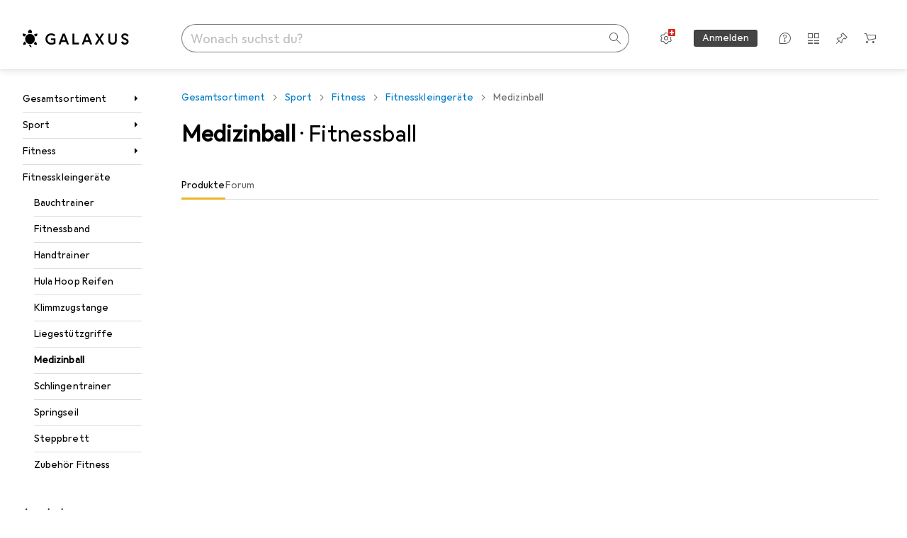

--- FILE ---
content_type: text/css
request_url: https://static03.galaxus.com/_next/static/css/a3ebc899e0a13098.css
body_size: 10893
content:
.yL24Ui8{display:flex;justify-content:center;margin-top:8px}.yrLZICp{padding-top:8px;margin-bottom:8px;color:var(--19q34jv);margin-right:-24px}.yrLZICp .yELSOsz{margin-top:-4px}.yrLZICp1{color:var(--v8dujx);padding-top:8px;margin-bottom:8px}@media (max-width:991px){.yrLZICp1{font:var(--ftb);letter-spacing:var(--ls0)}}.yrLZICp2{display:flex;margin-right:8px}.yrLZICp3{display:flex;flex-direction:column}.yrLZICp5{opacity:.5}.yZ2duIE{margin-right:16px}.yEmJFYK{position:relative;aspect-ratio:1/1;display:flex;align-items:center;justify-content:center;background-color:var(--2tqzub);opacity:var(--akgbsb)}.yEmJFYK1{opacity:.5}.yEmJFYK2{width:48px;padding:4px}.yEmJFYK3,.yEmJFYK4{width:64px;padding:4px}@media (min-width:992px){.yEmJFYK4{width:80px}}.yEmJFYK5{width:64px;padding:4px}@media (min-width:992px) and (max-width:1839px){.yEmJFYK5{width:80px}}@media (min-width:1840px){.yEmJFYK5{width:136px;padding:8px}}.yEmJFYK6{width:56px;padding:4px}@media (min-width:700px) and (max-width:991px){.yEmJFYK6{width:64px}}@media (min-width:992px) and (max-width:1839px){.yEmJFYK6{width:80px}}@media (min-width:1840px){.yEmJFYK6{width:136px;padding:8px}}.yJolGZ8{overflow-wrap:anywhere}.yZgfWyX{margin-top:16px}.yx1U9HH{width:100%}.ycJ0xzb{color:var(--1hmhgt1)}.ycJ0xzb1{color:var(--v8dujx)}.ycJ0xzb{margin-top:4px}.yontvX7{margin-bottom:16px}.ywnJGJ7{display:flex;color:var(--1hmhgt1);margin-bottom:4px}.yh3CvT6{margin-left:4px;color:var(--zgi6zl);flex-grow:1;display:inline-flex}.yrBL5fl2{font:var(--ft0);letter-spacing:var(--ls0);width:100%;padding:7px 11px}@media (min-width:992px){.yrBL5fl2{padding-top:9px;padding-bottom:9px}}.yrBL5fl2{color:inherit;background-color:var(--mnsyke);border-radius:0;border-width:1px;border-style:solid;border-color:var(--1i4jrop)}.yrBL5fl2:focus{border-color:var(--1op5af4)}.yrBL5fl2:disabled{background-color:var(--7pw0f9);border-color:var(--16dqibr);color:var(--zgi6zl)}.yrBL5fl2::placeholder{color:var(--zgi6zl)}.yrBL5fl3{padding-left:37px}.yrBL5fl4{padding-right:37px}.yrBL5fl5:focus,.yrBL5fl5:not(:disabled){border-color:var(--mkbsy3)}.yrBL5fl6{position:relative}.yrBL5fl7{pointer-events:none;position:absolute;display:flex;top:12px;color:var(--csyw65)}.yrBL5fl8{color:var(--zgi6zl)}.yrBL5fl9{left:12px}.yrBL5flA{right:12px}.yrBL5flB{color:var(--x1pr6s)}.yDr8m2n{font:var(--ft0);letter-spacing:var(--ls0);display:flex;align-items:center;justify-content:center;height:32px;cursor:pointer;border-style:solid;border-radius:16px;border-width:1px;color:var(--1vd89ah);border-color:var(--7s8lb5);background-color:var(--mnsyke)}.digitec .yDr8m2n{border-radius:1px}.yDr8m2n:hover{color:var(--ju5yqa);border-color:var(--jbj478);background-color:var(--mnsyke)}.yDr8m2n:focus-visible{color:var(--ju5yqa);border-color:var(--10fdxby);background-color:var(--mnsyke)}.yDr8m2n1{margin-right:8px}.yDr8m2n2{margin-left:8px}.yNOseyZ{box-sizing:border-box;width:100%;text-align:start}@media (max-width:991px){.yNOseyZ1{max-height:65vh}}@media (min-width:992px){.yNOseyZ1{max-height:400px}}.yNOseyZ1{overflow-y:auto;overflow-x:hidden;display:flex;flex-direction:column;gap:8px;margin-bottom:16px}.yNOseyZ2{margin-right:8px}.yu4QeZD{display:grid;grid-template-columns:repeat(4,minmax(0,1fr));gap:12px 8px;margin:24px 0 16px}@media (min-width:992px) and (max-width:1599px){.yu4QeZD{grid-template-columns:repeat(3,minmax(0,1fr))}}@media (min-width:992px) and (max-width:1399px){.yu4QeZD :nth-child(3n) .yfxrv1A{right:0}}.ybeP8RU{cursor:pointer;user-select:none;border:1px solid var(--gibher);border-radius:3px;padding:12px 16px;background-color:var(--mnsyke);color:var(--a3wez2)}.ybeP8RU:disabled{pointer-events:none;opacity:.4;cursor:default}.ybeP8RU:focus-visible:not([disabled]){background-color:var(--mnsyke);outline:none;border:2px solid var(--13lbujv);padding:calc(12px - 1px) calc(16px - 1px);color:var(--ju5yqa)}@media (hover:hover) and (pointer:fine){.ybeP8RU:hover{border:1px solid var(--ju5yqa);color:var(--ju5yqa)}}.ybeP8RU:active{border:2px solid var(--1dcp944);padding:calc(12px - 1px) calc(16px - 1px);color:var(--a3wez2)}.ybeP8RU1.ybeP8RU1{cursor:default;border:2px solid var(--1dcp944);padding:calc(12px - 1px) calc(16px - 1px);color:var(--a3wez2)}.yL8wfk9{font:var(--ftb);letter-spacing:var(--ls0);display:flex;width:100%;align-items:center;justify-content:start;cursor:pointer;padding:0 12px;border:1px solid;height:36px;position:relative;-webkit-tap-highlight-color:transparent;-webkit-touch-callout:none;user-select:none}.yL8wfk9:focus{outline:none}.yL8wfk9:focus-visible{outline:2px solid var(--el8vih)}.yL8wfk9:active:not([disabled]),.yL8wfk9:active[aria-disabled=false]{box-shadow:none}@media (min-width:700px){.yL8wfk9{padding:0 12px}}@media (min-width:992px){.yL8wfk9{height:32px;font:var(--ft0);letter-spacing:var(--ls0);max-width:unset}}@media (hover:none){.yL8wfk9:after{content:"";position:absolute;height:48px;width:100%;left:0}}.yL8wfk91{font:var(--ftb);letter-spacing:var(--ls0);line-height:36px;pointer-events:none}@media (min-width:992px){.yL8wfk91{font:var(--ft0);letter-spacing:var(--ls0);line-height:32px}}.yL8wfk92{max-width:100%;flex-shrink:1}.yL8wfk92,.yL8wfk93{text-overflow:ellipsis;overflow:hidden;white-space:nowrap}.yL8wfk93{flex:1 2 0;flex-basis:48px;max-width:max-content}.yL8wfk93:has(+.yL8wfk92){padding-right:4px;position:relative}@media (max-width:991px){.yL8wfk93:has(+.yL8wfk92){border:0;clip:rect(0 0 0 0);height:auto;margin:0;overflow:hidden;padding:0;position:absolute;width:1px;white-space:nowrap}}.yL8wfk93:has(+.yL8wfk92):after{position:absolute;content:":";right:0}.yNxNEFJ .yL8wfk93:has(+.yL8wfk92){border:0;clip:rect(0 0 0 0);height:auto;margin:0;overflow:hidden;padding:0;position:absolute;width:1px;white-space:nowrap}.yGkIvnP{width:100%}.yayn7iT.yayn7iT{color:var(--2tqzub);border-color:var(--1kv95zd);background-color:var(--gowxvt)}@media (hover:hover) and (pointer:fine){.yayn7iT.yayn7iT:active:not([disabled]),.yayn7iT.yayn7iT:hover:not(:active,[disabled]){color:var(--2tqzub);border-color:var(--1kv95zd);background-color:var(--jfj8r7)}}.yayn7iT1{width:fit-content;border-radius:32px}.yayn7iT1:before{content:"+";margin-right:calc(4px / 2)}.yayn7iT2.yayn7iT2{position:relative;display:flex;width:max-content;overflow:hidden;border-radius:100px 0 0 100px}@media (min-width:992px){.yayn7iT2.yayn7iT2{max-width:unset;min-width:unset;width:calc(100% - 37px)}}.digitec .yayn7iT2.yayn7iT2{border-radius:1px 0 0 1px}.yayn7iT3.yayn7iT3{max-width:37px;padding-left:8px;border-left:none;border-radius:0 100px 100px 0}.digitec .yayn7iT3.yayn7iT3{border-radius:0 1px 1px 0}.yayn7iT3.yayn7iT3:before{content:"";width:1px;height:calc(100% + 2px);left:0;margin-left:0;position:absolute;background-color:var(--1e78k81)}.yayn7iT4{flex:1;display:grid;grid-template-columns:minmax(auto,min-content) 1fr;white-space:nowrap}@media (min-width:992px){.yayn7iT4{position:absolute;bottom:-1px;width:max-content;max-width:calc(100% - 24px);display:flex;gap:4px;flex-wrap:wrap}}.yNxNEFJ .yayn7iT4{flex:1;display:grid;max-width:unset;position:unset;grid-template-columns:minmax(auto,min-content) 1fr}.yayn7iT5{display:flex;max-width:216px;margin-right:8px}@media (min-width:992px){.yayn7iT5{max-width:unset;margin-right:0}}.yNxNEFJ .yayn7iT5{display:flex;max-width:216px}.ymmkLET{box-sizing:border-box;width:100%;text-align:start}@media (max-width:991px){.ymmkLET1{max-height:65vh}}@media (min-width:992px){.ymmkLET1{max-height:400px}}.ymmkLET1{overflow-y:auto;overflow-x:hidden;display:flex;flex-direction:column;gap:8px;margin-bottom:16px}.ymmkLET2{margin-right:8px}.yNCEEFh{flex:1;width:100%;outline:none;white-space:nowrap;overflow:hidden;text-overflow:ellipsis;line-height:1.4em;border:none;background-color:transparent;color:var(--1k779jv);padding-left:12px}.yNCEEFh::placeholder{opacity:1;color:var(--1vd89ah)}.yNCEEFh:is(:focus)::placeholder{color:var(--zgi6zl)}.yNCEEFh::-webkit-search-cancel-button{appearance:none;cursor:pointer;height:32px;width:32px;background-color:var(--l3p4nm);mask-mode:alpha;mask-image:url("data:image/svg+xml;utf8,<svg xmlns='http://www.w3.org/2000/svg' viewBox='0 0 32 32' fill='%23000'><path d='m 20.40539,10.9237 -4.242,4.243 -4.242,-4.243 -0.708,0.706 4.243,4.244 -4.243,4.243 0.708,0.707 4.242,-4.245 4.242,4.243 0.707,-0.705 v -0.003 l -4.242,-4.24 4.242,-4.242 z'/></svg>");margin-right:-4px}.yNCEEFh::-webkit-search-cancel-button:hover{background-color:var(--19obz6c)}.yNCEEFh:not([data-value=""],:focus)::placeholder{cursor:pointer;color:var(--2tqzub)}.yNCEEFh:not([data-value=""],:focus)::placeholder:hover::-webkit-search-cancel-button{display:none}.yNCEEFh[aria-disabled=true]{cursor:default}.yNCEEFh[aria-disabled=true]::placeholder{color:var(--8vgz8i)}.yNCEEFh1{color:var(--l3p4nm);cursor:text;margin-right:4px}.yNCEEFh2{display:none}.yNCEEFh3{position:relative;display:flex;flex:1;flex-direction:row;user-select:none;text-decoration:none;box-sizing:border-box;border:1px solid var(--hplxs6);background-color:var(--411cc2);border-radius:16px}.digitec .yNCEEFh3{border-radius:1px}.yNCEEFh3:has(.yNCEEFh:not([data-value=""],:focus)){border-color:var(--1kv95zd);background-color:var(--gowxvt);border-radius:16px 0 0 16px}.digitec .yNCEEFh3:has(.yNCEEFh:not([data-value=""],:focus)){border-radius:1px 0 0 1px}.yNCEEFh3:has(.yNCEEFh:not([data-value=""],:focus)) .yNCEEFh1{display:none}.yNCEEFh3:has(.yNCEEFh:not([data-value=""],:focus)):hover{background-color:var(--jfj8r7);border-color:var(--1kv95zd)}.yNCEEFh3:focus-within{border-color:var(--1op5af4);background-color:var(--mnsyke)}.yNCEEFh3:focus-within::placeholder{opacity:1;color:var(--zgi6zl)}.yNCEEFh3:focus-within .yNCEEFh1{pointer-events:auto;cursor:pointer}.yNCEEFh3:focus-within .yNCEEFh1:hover{color:var(--19obz6c)}@media (min-width:992px){.yNCEEFh3{height:32px}}.yNCEEFh3[data-status=disabled]{border-color:var(--16dqibr);background-color:var(--mnsyke)}.yNCEEFh4{display:flex;width:100%}.yNCEEFh4:has(.yNCEEFh:not([data-value=""],:focus)) .yNCEEFh2{display:flex}.yhIJg1e1,.yhIJg1e2{width:50%;margin-top:16px;height:auto;padding:10px 18px 12px}.yhIJg1e2{margin-left:8px}.yhIJg1e3{display:flex}.yAf3bIj{display:none}@media (min-width:992px){.yAf3bIj{display:unset}}.yuAChNf{max-width:100%;max-height:100%}.yrNupvz{margin-top:16px}.ybWxutL{fill:var(--816hav)}.ybWxutL>path:last-of-type{filter:drop-shadow(0 0 1px rgb(0 0 0/12%)) drop-shadow(0 2px 2px rgb(0 0 0/6%))}.ybWxutL1{z-index:21}.ybWxutL2{position:relative;background-color:var(--816hav)}.ybWxutL3{width:264px}.ybWxutL4{width:400px}.ybWxutL2{padding:16px 40px 16px 16px;box-shadow:var(--3na90j)}.ybWxutL5.ybWxutL5{position:absolute;top:8px;right:8px}.ybWxutL6{margin-bottom:8px}.ylu1hrb{cursor:pointer;width:24px;height:24px;display:inline-flex;align-items:center;justify-content:center;border-radius:12px;border:none;color:var(--zgi6zl);background-color:transparent;position:relative}@media (hover:none) and (pointer:coarse){.ylu1hrb:before{content:"";position:absolute;inset:50%;translate:-50% -50%;width:100%;height:100%;min-width:40px;min-height:40px}}@media (hover:hover) and (pointer:fine){.ylu1hrb:before{content:"";position:absolute;inset:50%;translate:-50% -50%;width:100%;height:100%;min-width:24px;min-height:24px}}.ylu1hrb:hover{color:var(--1k779jv)}.ylu1hrb:focus-visible{color:var(--1k779jv);background-color:var(--1f6nfo1)}.yWEDHku{font-family:Georgia,Times New Roman,Times,serif;font-style:italic;font-weight:700}.yMEb31e{display:flex;gap:8px;overflow:hidden;max-width:100%}.yMEb31e .yYcUgGq,.yMEb31e .ysfP4eu{margin:0}.yx26KTL.yx26KTL{padding:12px 0;flex-wrap:nowrap;align-items:center;height:48px}@media (min-width:992px){.yx26KTL.yx26KTL{padding:5px 0;height:32px}}.yx26KTL.yx26KTL .yTsHfmn2{margin-top:0}.yx26KTL1{flex-grow:1;justify-content:flex-start;overflow:hidden;text-overflow:ellipsis;white-space:nowrap;line-height:24px}.yx26KTL2{min-width:25px;text-align:right}.yb014DO{display:inline-block;padding:4px 8px;margin:4px;border-style:solid;border-width:1px;font:var(--fta);letter-spacing:var(--ls0);line-height:1;text-transform:uppercase}.yTsHfmn{display:flex;align-items:flex-start;color:var(--1k779jv);cursor:pointer}.yTsHfmn1{cursor:default;opacity:.4}.yTsHfmn2{position:relative;display:inline-flex;justify-content:center;align-items:center;width:18px;min-width:18px;height:18px;margin-right:12px;margin-top:3px}@media (min-width:992px){.yTsHfmn2{margin-top:1px}}.yTsHfmn3{position:absolute;appearance:none;content:"";inset:0;width:100%;height:100%;margin:0;border-width:1px;border-style:solid;border-radius:3px;border-color:var(--19bphjt)}.yTsHfmn4{border-color:var(--idx9s6)}.yTsHfmn3:checked{background-color:var(--1op5af4);border-color:var(--19bphjt)}.yTsHfmn3:focus-visible{outline:var(--19bphjt) solid 2px;outline-offset:1px}.yTsHfmn3:not(:disabled){cursor:pointer}.yTsHfmn5{color:var(--mnsyke);display:none}.yTsHfmn3:checked+.yTsHfmn5{display:initial}.ysfP4eu{border-color:var(--6w2yz3);background-color:var(--6w2yz3);color:var(--2tqzub)}.ysfP4eu2{overflow:hidden;text-overflow:ellipsis;white-space:nowrap}.yd88NAO{overflow:hidden}.yd88NAO,.yd88NAO1{display:flex;flex-direction:column}.yd88NAO2{display:flex;align-items:center;padding:8px 24px 0}@media (min-width:992px){.yd88NAO2{padding-left:16px;padding-right:16px}}.yd88NAO5{margin-left:4px}@media (min-width:992px){.yd88NAO5{margin-left:8px}}.yd88NAO7{border:0;clip:rect(0 0 0 0);height:auto;margin:0;overflow:hidden;padding:0;position:absolute;width:1px;white-space:nowrap}.yd88NAO6{margin:8px 24px}@media (min-width:992px){.yd88NAO6{margin:8px 24px 8px 16px}}.yd88NAO8{overflow-y:auto;padding:12px 24px;mask-image:linear-gradient(transparent,rgb(0 0 0) 16px,rgb(0 0 0) calc(100% - 16px),transparent)}@media (min-width:992px){.yd88NAO8{padding-top:8px;padding-left:16px;padding-right:24px}}.yd88NAO9{padding:0 8px}.yd88NAO9:after{display:inline-block;content:"·";color:var(--zgi6zl)}.yd88NAOA{position:relative;height:16px;margin-left:16px;border-left:1px solid var(--8tcvzo)}.yd88NAOB{background-color:var(--8tcvzo);margin:8px 0;height:1px}.yYcUgGq{margin:4px}.yYcUgGq1{overflow:hidden;text-overflow:ellipsis;white-space:nowrap}.yYcUgGq3{color:var(--v16niv);border-color:var(--v16niv)}.yYcUgGq4{color:var(--1rwo1a7);border-color:var(--1rwo1a7)}.ypkAraj{display:grid;gap:4px;grid-auto-columns:1fr auto auto;grid-auto-flow:column;border:1px solid var(--1i4jrop);padding:0;place-items:center end}.ypkAraj:active,.ypkAraj:focus-within{border-color:var(--1op5af4)}.ypkAraj1{width:100%;border:none;padding:10px 0 10px 10px;appearance:textfield;grid-column:1/1;grid-row:1/1;background-color:transparent;-webkit-appearance:none}.ypkAraj1::-webkit-search-cancel-button{appearance:none;align-self:stretch;height:auto;margin:0;width:40px;background:transparent}.ypkAraj1::placeholder{color:var(--zgi6zl)}.ypkAraj1:not(:focus){overflow:hidden;text-overflow:ellipsis}.ypkAraj1:placeholder-shown{text-overflow:clip}.ypkAraj2{padding:0 4px;margin-right:8px;grid-column:1/1;grid-row:1/1}.ypkAraj3{height:auto;justify-self:center;margin-right:12px;color:var(--csyw65)}.yRGTUHk{display:inline-block;display:-webkit-box;line-height:1;overflow:hidden;-webkit-line-clamp:1;-webkit-box-orient:vertical}.yRGTUHk1{font:var(--ftg)}.yRGTUHk1,.yRGTUHk2{letter-spacing:var(--ls0);display:inline;color:var(--ju5yqa)}.yRGTUHk2{font:var(--ftb);line-height:1;margin-left:4px}@media (min-width:992px){.yRGTUHk2{font:var(--ft0);letter-spacing:var(--ls0);line-height:1}}@media (min-width:992px) and (max-width:1199px){.yRGTUHk3{display:none}}.yRGTUHk4{display:inline;font:var(--ftb);letter-spacing:var(--ls0);line-height:1;margin-left:4px;color:var(--1hmhgt1)}.yUvVz5k{font-size:13px;line-height:1}.yUvVz5k1{width:4px;height:4px;overflow:hidden}.yKchczv{display:flex;align-items:center}.yKchczv1{margin-left:8px;color:var(--1hmhgt1)}.yKchczv2{display:inline-block;white-space:nowrap;font-size:var(--yKchczv3);line-height:1;letter-spacing:var(--yKchczv4);margin-right:var(--yKchczv5)}.yKchczv2:before{margin-right:var(--yKchczv6)}.yKchczv2:after{color:var(--11uxnuz)}.yKchczv7:before{content:var(--yKchczv8)}.yKchczv7:after{content:var(--yKchczv9)}.yE9t1Z5{display:flex;width:16px}.yE9t1Z51{color:var(--1vd89ah);border-color:var(--hplxs6);background-color:var(--411cc2);border-radius:100px;width:max-content;gap:8px;margin-right:8px}.digitec .yE9t1Z51{border-radius:1px}@media (hover:hover) and (pointer:fine){.yE9t1Z51:active[aria-disabled=false],.yE9t1Z51:hover[aria-disabled=false]:not(:active){color:var(--4hqdzv);border-color:var(--hplxs6);background-color:var(--bcrr7q)}}.yE9t1Z51[aria-disabled=true]{border-color:var(--16dqibr);color:var(--8vgz8i);background-color:var(--mnsyke);cursor:default}.yE9t1Z52{color:var(--2tqzub);border-color:var(--1kv95zd);background-color:var(--gowxvt)}@media (hover:hover) and (pointer:fine){.yE9t1Z52:active[aria-disabled=false],.yE9t1Z52:hover[aria-disabled=false]:not(:active){color:var(--2tqzub);border-color:var(--1kv95zd);background-color:var(--jfj8r7)}}@media (min-width:992px){.yE9t1Z51{max-width:unset;min-width:unset;width:100%;display:grid;margin-right:0;grid-template-columns:1fr min-content}}.yMYWssK1,.yMYWssK2{font:var(--fti);letter-spacing:var(--ls0);max-width:100%;margin-bottom:0;overflow:hidden;display:-webkit-box;-webkit-line-clamp:2;-webkit-box-orient:vertical}.yfxrv1A{position:absolute;background:var(--mnsyke);width:360px;height:430px;margin-top:4px;padding-left:8px;z-index:11;box-shadow:var(--3na90j);display:grid;grid-template-areas:"title extra . close" "content content content content" "footer footer footer footer";grid-template-rows:48px 1fr min-content;grid-template-columns:auto repeat(3,1fr) min-content}.yfxrv1A1{grid-area:title;align-self:end;text-overflow:ellipsis;overflow:hidden;white-space:nowrap;margin-left:16px;margin-right:8px;font:var(--ft4);letter-spacing:var(--ls1)}.yfxrv1A2{grid-area:extra;display:flex;align-items:center;align-self:end;height:32px}.yfxrv1A2 *+*{margin-left:8px}.yfxrv1A3{grid-area:footer;padding:16px 24px 24px 16px}.yfxrv1A4{grid-area:content}.yfxrv1A5{grid-area:close;height:32px;width:32px;margin-right:16px;place-self:end end}.yfxrv1A5:hover{cursor:pointer}.yeovsoY{display:flex;flex-direction:row}.yeovsoY1{gap:16px}@media (min-width:992px){.yeovsoY{gap:0}}.yeovsoY2{position:relative;display:inline-flex;z-index:4;padding:8px}@media (hover:none),(pointer:coarse){.yeovsoY2:active{opacity:.35}}.yO4HhoU{grid-area:content}.yO4HhoU1{position:relative}.yO4HhoU2,.ykfMStF{width:100%}.ykfMStF{position:absolute;left:0;top:0;height:100%;z-index:2}.ykfMStF1{background:var(--2tqzub)}.ykfMStF2{position:absolute;display:flex;width:100%;height:100%;aspect-ratio:1/1;justify-content:center;align-items:center}.ykfMStF3{opacity:0}@keyframes ysEpmGi{0%{transform:scaleY(0)}to{transform:scaleY(1)}}.ysEpmGi1{width:100%;display:flex;flex-direction:row;justify-content:space-between;writing-mode:horizontal-tb;transform:scaleY(-1);margin-bottom:4px}.ysEpmGi2{background-color:transparent;width:100%;padding:0}.ysEpmGi2:after,.ysEpmGi2:before{content:"";display:block;width:100%;margin:0 auto}.ysEpmGi2:after{height:var(--ysEpmGi3);border:1px solid var(--mnsyke);animation-name:ysEpmGi;animation-duration:.5s;animation-delay:50ms;animation-timing-function:cubic-bezier(.22,1,.36,1);animation-fill-mode:forwards;transform-origin:top;transform:scaleY(0)}@media (prefers-reduced-motion:reduce){.ysEpmGi2:after{animation:none;transform:scaleY(1)}}.ysEpmGi2[data-selected=true]:after{background-color:var(--12illp0)}.ysEpmGi2[data-selected=false]:after{background-color:var(--urbep5)}.ysEpmGi2:before{height:2px;transform:translateY(calc((12px / 2) * -1))}.ysEpmGi4[data-selected=true]:before{background-color:var(--urbep5)}.ysEpmGi5[data-selected=true]:before{background-color:var(--jg28df)}.ysEpmGi2[data-selected=false]:before{background-color:var(--urbep5)}.ysEpmGi2:first-of-type:before{border-left:1px solid var(--mnsyke)}.ysEpmGi2:last-of-type:before{border-right:1px solid var(--mnsyke)}.ylfRmKq{color:var(--1b126oq);background-color:var(--2tqzub);opacity:var(--akgbsb);padding:16px}.ylfRmKq1{position:relative;display:flex;align-items:center;justify-content:center;max-width:var(--ylfRmKq2);margin:0 auto;aspect-ratio:var(--ylfRmKq3)}.ylfRmKq4{position:absolute}.yM1Lkvi{display:flex;align-items:end;justify-content:space-between}.yM1Lkvi1{grid-area:label;color:var(--1hmhgt1)}.yM1Lkvi1,.yM1Lkvi2{font:var(--ft0);letter-spacing:var(--ls0)}.yM1Lkvi2{position:relative;color:var(--1i4jrop);width:16px;margin:0 16px;padding:10px 0}.yM1Lkvi4{margin-left:0}.yM1Lkvi5{margin-left:8px}.yM1Lkvi3{grid-area:unit}.yM1Lkvi3,.yM1Lkvi6{color:var(--1k779jv)}.yM1Lkvi6{width:100%;grid-area:input;border:none;text-align:right;padding:0;background-color:transparent}.yM1Lkvi7{color:var(--1hmhgt1)}.yM1Lkvi6::-webkit-inner-spin-button,.yM1Lkvi6::-webkit-outer-spin-button{-webkit-appearance:none;margin:0}.yM1Lkvi6{appearance:textfield}.yM1Lkvi6 ::placeholder{opacity:.43;color:var(--1hmhgt1)}.yM1Lkvi6:is([data-is-top-merged=true]):not(:focus)::placeholder{opacity:1;color:var(--1k779jv)}.yM1Lkvi8{display:grid;min-width:120px;max-width:224px;border:1px solid var(--jg28df)}.yM1Lkvi9{border-color:var(--1i4jrop)}.yM1LkviA{border-color:var(--jg28df)}.yM1Lkvi8{padding:8px}.yM1LkviB{grid-template-areas:"unit input";grid-template-columns:auto 1fr;padding-right:8px}.yM1LkviC{grid-template-areas:"input unit";grid-template-columns:1fr auto}.yM1Lkvi8{grid-template-columns:auto 1fr;align-items:center}@media (max-width:991px){.yM1Lkvi8{padding-top:10px;padding-bottom:10px}}.yM1Lkvi8:has(:focus-within){border-color:var(--jg28df)}.yM1Lkvi8:has(.yM1Lkvi6:disabled){border-color:var(--1i4jrop);background-color:var(--16dqibr);color:var(--1hmhgt1);opacity:.4}.yM1LkviD{font:var(--ft0);letter-spacing:var(--ls0);color:var(--1hmhgt1);display:grid;grid-template-areas:"label label" "input input"}.yM1LkviE{grid-template-columns:auto 1fr}.yM1LkviF{grid-template-columns:1fr auto}.yArygEf{transition:opacity .2s linear}@media (min-width:700px){.yArygEf{position:absolute;right:16px;bottom:16px}}@media (min-width:992px){@media (hover:hover) and (pointer:fine){.yArygEf1{opacity:0}}}.yArygEf:focus-within{opacity:1}.yArygEf2{display:flex;flex-direction:column;position:relative;padding:8px 16px 24px}.yArygEf3{opacity:.2}.yArygEf4{opacity:.5}.yArygEf5{opacity:1}@media (min-width:992px){.yArygEf2{padding:24px}}@media (min-width:992px){.yArygEf2:hover .yArygEf{opacity:1}}@media (hover:none),(pointer:coarse){.yArygEf2:active:not(:has(.yArygEf:active)){opacity:.35}}.yArygEf6{margin-bottom:4px}.yArygEf7{display:flex;flex-direction:row;align-items:flex-end;margin-bottom:8px}@media (min-width:700px) and (max-width:991px){.yArygEf7{min-height:24px}}@media (min-width:992px){.yArygEf7{min-height:22px}}@media (min-width:1600px){.yArygEf7{min-height:25px}}.yArygEf7>:not(:last-child){margin-right:8px}.yArygEf8{position:relative;z-index:4;margin-top:8px}.yArygEf9{display:flex;flex-direction:row;justify-content:space-between;align-items:center;margin-bottom:4px;min-height:20px}.yArygEfA{font:var(--ftb);letter-spacing:var(--ls0);overflow:hidden;white-space:nowrap;text-overflow:ellipsis;z-index:4}@media (min-width:992px){.yArygEfA{font:var(--ft0);letter-spacing:var(--ls0)}}.yArygEfB{line-height:0;z-index:4}@media (min-width:700px){.yArygEfC{min-height:93px}}@media (min-width:1400px){.yArygEfC{min-height:100px}}.yArygEfD{font:var(--ftb);letter-spacing:var(--ls0);overflow-x:hidden;text-overflow:ellipsis;white-space:nowrap;color:var(--1mds2u2);margin-bottom:0;margin-top:4px}@media (min-width:992px){.yArygEfD{font:var(--ft0);letter-spacing:var(--ls0)}}.yArygEfE{display:flex;align-items:center;justify-content:space-between;margin-top:8px;min-height:32px}@media (min-width:700px){.yArygEfE{margin-top:12px;min-height:16px}}.yAoR8Je1{--thumb-area:48px;appearance:none;user-select:none;position:absolute;background-color:transparent;pointer-events:none;inset:0;margin:0;padding:0;height:var(--thumb-area);width:calc(100% + var(--thumb-area));left:calc(var(--thumb-area) / 2 * -1)}.yAoR8Je2{--thumb-center-color:var(--12illp0)}.yAoR8Je3{--thumb-center-color:var(--816hav)}.yAoR8Je1{z-index:0}.yAoR8Je1[data-elevation=medium]{z-index:1}.yAoR8Je1[data-elevation=high]{z-index:2}@media (min-width:992px){.yAoR8Je1{--thumb-area:32px}}.yAoR8Je1::-moz-range-thumb{--thumb-area:48px;--thumb-size:28px;--thumb-active-size:36px;--thumb-border:2px;--thumb-radius:calc(var(--thumb-size) / 2);--thumb-position:translate(0,-50%);--thumb-border-color:var(--jg28df);--touch-halo-color:var(--ezs0k9);--touch-halo-radius:36px;--touch-target:calc((var(--thumb-area) - var(--thumb-size)) / 2);--touch-target-active:calc((var(--thumb-area) - var(--thumb-active-size)) / 2);appearance:none;cursor:grab;pointer-events:all;width:var(--thumb-area);height:var(--thumb-area);box-sizing:border-box;border-radius:50%;outline:0 solid transparent;will-change:box-shadow,border,outline;transform-origin:center center;transform:var(--thumb-position);background-position:50%;background-color:transparent;border:var(--touch-target) solid transparent;box-shadow:inset 0 0 0 var(--thumb-border) var(--thumb-border-color),inset 0 0 0 8px var(--816hav),inset 0 0 0 var(--thumb-radius) var(--thumb-center-color);transition:box-shadow .1s cubic-bezier(.83,0,.17,1),border .1s linear,outline .1s linear}[data-elevation=high].yAoR8Je1::-moz-range-thumb{--thumb-radius:var(--thumb-active-size);cursor:grabbing;outline:var(--touch-halo-radius) solid var(--touch-halo-color);border:var(--touch-target-active) solid var(--touch-halo-color)}.yAoR8Je1::-moz-range-thumb:disabled{--thumb-border-color:var(--urbep5);cursor:default}@media (prefers-reduced-motion:reduce){.yAoR8Je1::-moz-range-thumb{transition:none}}@media (min-width:992px){.yAoR8Je1::-moz-range-thumb{--thumb-area:32px;--thumb-size:24px;--touch-halo-color:transparent}}.yAoR8Je1::-webkit-slider-thumb{--thumb-area:48px;--thumb-size:28px;--thumb-active-size:36px;--thumb-border:2px;--thumb-radius:calc(var(--thumb-size) / 2);--thumb-position:translate(0,-50%);--thumb-border-color:var(--jg28df);--touch-halo-color:var(--ezs0k9);--touch-halo-radius:36px;--touch-target:calc((var(--thumb-area) - var(--thumb-size)) / 2);--touch-target-active:calc((var(--thumb-area) - var(--thumb-active-size)) / 2);appearance:none;cursor:grab;pointer-events:all;width:var(--thumb-area);height:var(--thumb-area);box-sizing:border-box;border-radius:50%;outline:0 solid transparent;will-change:box-shadow,border,outline;transform-origin:center center;transform:var(--thumb-position);background-position:50%;background-color:transparent;border:var(--touch-target) solid transparent;box-shadow:inset 0 0 0 var(--thumb-border) var(--thumb-border-color),inset 0 0 0 8px var(--816hav),inset 0 0 0 var(--thumb-radius) var(--thumb-center-color);transition:box-shadow .1s cubic-bezier(.83,0,.17,1),border .1s linear,outline .1s linear}[data-elevation=high].yAoR8Je1::-webkit-slider-thumb{--thumb-radius:var(--thumb-active-size);cursor:grabbing;outline:var(--touch-halo-radius) solid var(--touch-halo-color);border:var(--touch-target-active) solid var(--touch-halo-color)}.yAoR8Je1::-webkit-slider-thumb:disabled{--thumb-border-color:var(--urbep5);cursor:default}@media (prefers-reduced-motion:reduce){.yAoR8Je1::-webkit-slider-thumb{transition:none}}@media (min-width:992px){.yAoR8Je1::-webkit-slider-thumb{--thumb-area:32px;--thumb-size:24px;--touch-halo-color:transparent}}.yAoR8Je4:disabled::-webkit-slider-thumb{transform:translateY(calc(-50% + 2px))}.yAoR8Je5{position:relative}@media (min-width:992px){.yUnQLh4.yUnQLh4{transform:scale(.8);margin-right:4px;vertical-align:sub}}.yUnQLh41{display:block;margin-top:16px;white-space:nowrap;overflow:hidden;text-overflow:ellipsis}.yUpvAiY{position:relative;margin:0 4px}@media (max-width:991px){.yUpvAiY{height:100%;margin:0 22px}.yUpvAiY:before{content:"";position:absolute;height:inherit;width:100vw;left:-46px;transform:translateY(50%);touch-action:none}}.yUpvAiY1{display:flex;flex-direction:column;justify-content:center;position:relative;padding:0 16px}@media (min-width:992px){.yUpvAiY1{padding:0 24px 0 16px}}.yUpvAiY2{position:relative;align-self:center;display:flex;flex-direction:column-reverse;width:100%;gap:32px}@media (min-width:992px){.yUpvAiY2{flex-direction:column;padding:0 8px;gap:calc(16px + 12px)}}.yUpvAiY3{position:absolute;top:12px}@media (max-width:991px){.yUpvAiY3{top:16px}}.ys1hp16{display:flex;flex-direction:column;font:var(--ftb);letter-spacing:var(--ls0)}.ys1hp161{height:320px;margin:0 auto;object-fit:contain}.yOYSSnr{grid-area:content}.yOYSSnr1{position:relative}.yOYSSnr2{width:100%}.yf3E5xY{flex-shrink:0}.yf3E5xY1{cursor:pointer}.yf3E5xY2{cursor:default}.yhlhnM7.yhlhnM7{margin-right:4px}.yhlhnM7.yhlhnM7:before{margin-right:-2px}.yhlhnM7.yhlhnM7:after{display:none}.ywlxsTq{--height:22px}@media (max-width:699px){.ywlxsTq{--height:23px}}.ywlxsTq{position:relative;display:block;padding:0 6px 0 11px;height:var(--height);line-height:var(--height);min-width:35px;color:var(--2tqzub);font:var(--fta);letter-spacing:var(--ls0);text-align:right}.ywlxsTq1{cursor:pointer}.ywlxsTq2{cursor:default}.ywlxsTq{background-color:var(--ywlxsTq3);clip-path:polygon(100% 0,20% 0,0 50%,20% 100%,100% 100%)}.ywlxsTq4{padding-left:6px;padding-right:11px;text-align:left;clip-path:polygon(0 0,calc(100% - 7px) 0,100% 50%,calc(100% - 7px) 100%,0 100%)}.ywlxsTq5,.ywlxsTq6{line-height:var(--height)}.ywlxsTq6{top:-.33em;font-size:8px}.ypR8pdh{flex-grow:1;justify-content:flex-start;margin-left:8px}@media (max-width:991px){.ypR8pdh{line-height:40px}}@media (min-width:992px){.ypR8pdh{line-height:32px}}.ypR8pdh1.ypR8pdh1{align-items:center}@media (max-width:991px){.ypR8pdh1.ypR8pdh1{height:40px}}@media (min-width:992px){.ypR8pdh1.ypR8pdh1{height:32px}}.ypR8pdh1.ypR8pdh1:not(:has(.ypR8pdh)) span{flex:1}@media (max-width:991px){.ypR8pdh1.ypR8pdh1 input{margin-bottom:4px}}@media (min-width:992px){.ypR8pdh1.ypR8pdh1 input{margin-bottom:2px}}.yzMqgQi{display:flex;flex-direction:column;font:var(--ftb);letter-spacing:var(--ls0)}.yzMqgQi1{height:320px;margin:0 auto;object-fit:contain}.ybpGVq6{display:flex;align-items:flex-start;cursor:pointer}.ybpGVq61{cursor:default;opacity:.4}.ybpGVq62{appearance:none;position:relative;display:inline-flex;justify-content:center;align-items:center;height:18px;width:18px;min-width:18px;border-width:1px;border-style:solid;border-radius:50%;margin:3px 12px 0 0}@media (min-width:992px){.ybpGVq62{margin-top:1px}}.ybpGVq62{border-color:var(--ybpGVq63)}.ybpGVq62:checked{background-color:var(--1op5af4);border-color:var(--1op5af4)}.ybpGVq62:checked:after{content:"";width:6px;height:6px;border-radius:3px;background-color:var(--mnsyke)}.ybpGVq62:focus-visible{outline:var(--19bphjt) solid 2px;outline-offset:1px}.ybpGVq62:not(:disabled){cursor:pointer}.yanylD8{display:flex;align-items:center;gap:8px}.yanylD81.yanylD81{margin:0;color:var(--1hmhgt1);font:var(--ftb);letter-spacing:var(--ls0)}.yPX11ik{display:flex;flex-direction:column;overflow:hidden}.yPX11ik1{overflow-y:auto}@media (max-width:991px){.yPX11ik1{padding-top:8px;padding-inline:24px}}@media (min-width:992px){.yPX11ik1{padding-top:8px;padding-left:16px;padding-right:24px}}.yPX11ik2{display:flex;flex-direction:column;padding-top:8px}@media (max-width:991px){.yPX11ik2{padding-inline:24px}}@media (min-width:992px){.yPX11ik2{padding-inline:16px}}.yPX11ik4{margin-block:16px}.yn56Vos{--height:22px}@media (max-width:699px){.yn56Vos{--height:23px}}.yn56Vos{position:relative;display:block;padding:0 6px 0 11px;height:var(--height);line-height:var(--height);min-width:35px;color:var(--2tqzub);font:var(--fta);letter-spacing:var(--ls0);text-align:right}.yn56Vos1{cursor:pointer}.yn56Vos2{cursor:default}.yn56Vos{background-color:var(--yn56Vos3);clip-path:polygon(100% 0,20% 0,0 50%,20% 100%,100% 100%)}.yn56Vos4{padding-left:6px;padding-right:11px;text-align:left;clip-path:polygon(0 0,calc(100% - 7px) 0,100% 50%,calc(100% - 7px) 100%,0 100%)}.yn56Vos5{min-width:51px;height:22px;font-size:18px;line-height:22px}.yn56Vos6,.yn56Vos7{line-height:var(--height)}.yn56Vos7{top:-.33em;font-size:8px}.yXp2tu6{position:relative}.yXp2tu61{width:100%}.ygWw8iP{flex-shrink:0}.ygWw8iP1{cursor:pointer}.ygWw8iP2{cursor:default}@keyframes yPbTZ5C{0%{opacity:0;max-width:0;margin-right:0}to{opacity:1;max-width:300px;margin-right:8px}}@keyframes yPbTZ5C1{0%{opacity:1;max-width:300px;margin-right:8px;mask-image:linear-gradient(90deg,rgb(0 0 0/100%) 100%,transparent 0)}to{opacity:0;max-width:0;margin-right:0;mask-image:linear-gradient(90deg,rgb(0 0 0/100%) 0,transparent)}}.yPbTZ5C2{margin-right:8px;display:flex}.yPbTZ5C2 label{width:100%;min-width:66px;max-width:178px}.yPbTZ5C2:has(input:not([disabled]):is(:checked)){display:none}@media (min-width:992px){.yPbTZ5C2 label{min-width:90px;max-width:242px}.yPbTZ5C2:has(input:not([disabled],:checked)){animation:yPbTZ5C;animation-timing-function:ease-out;animation-fill-mode:forwards}}@media (min-width:992px){.yPbTZ5C3:has(input:not([disabled],:checked)){animation-duration:.2s}}@media (min-width:992px){.yPbTZ5C4:has(input:not([disabled],:checked)){animation-duration:0s}}@media (min-width:992px){.yPbTZ5C2:has(input:not([disabled]):is(:checked)){display:flex;animation:yPbTZ5C1;animation-timing-function:ease-in;animation-fill-mode:forwards}}@media (min-width:992px){.yPbTZ5C5:has(input:not([disabled]):is(:checked)){animation-delay:.5s;animation-duration:.2s}}@media (min-width:992px){.yPbTZ5C6:has(input:not([disabled]):is(:checked)){animation-delay:0s;animation-duration:0s}}.ypKFQlZ{width:100%;height:100%;border:0;clip:rect(0 0 0 0);height:auto;margin:0;overflow:hidden;padding:0;position:absolute;width:1px;white-space:nowrap}.ypKFQlZ,.ypKFQlZ2{appearance:none;cursor:pointer}.ypKFQlZ2{width:100%;height:100%;border:none}.ypKFQlZ2,.ypKFQlZ2:active,.ypKFQlZ2:focus,.ypKFQlZ2:hover{background-color:transparent;-webkit-tap-highlight-color:transparent}.ypKFQlZ2[disabled]{pointer-events:none;cursor:inherit}.ypKFQlZ2{border:0;clip:rect(0 0 0 0);height:auto;margin:0;overflow:hidden;padding:0;position:absolute;width:1px;white-space:nowrap}.ypKFQlZ3{width:100%;height:100%;appearance:none;border:none;cursor:pointer}.ypKFQlZ3,.ypKFQlZ3:active,.ypKFQlZ3:focus,.ypKFQlZ3:hover{background-color:transparent;-webkit-tap-highlight-color:transparent}.ypKFQlZ3[disabled]{pointer-events:none;cursor:inherit}.ypKFQlZ3{border:0;clip:rect(0 0 0 0);height:auto;padding:0;position:absolute;width:1px}.ypKFQlZ3,.ypKFQlZ4{margin:0;overflow:hidden;white-space:nowrap}.ypKFQlZ4{position:relative;padding:0 16px;appearance:none;border:none;cursor:pointer;color:inherit;background-color:transparent;-webkit-tap-highlight-color:transparent;text-overflow:ellipsis}.ypKFQlZ5:first-of-type{border-top-left-radius:100px;border-bottom-left-radius:100px}.ypKFQlZ5:last-of-type{border-top-right-radius:100px;border-bottom-right-radius:100px}.ypKFQlZ6:first-of-type{border-top-left-radius:1px;border-bottom-left-radius:1px}.ypKFQlZ6:last-of-type{border-top-right-radius:1px;border-bottom-right-radius:1px}.ypKFQlZ7{color:var(--2tqzub)}.ypKFQlZ4:active,.ypKFQlZ4:focus,.ypKFQlZ4:hover{background-color:transparent;outline:none}.ypKFQlZ4:focus-visible{outline:2px solid var(--el8vih);outline-offset:4px}.ypKFQlZ8{pointer-events:none;cursor:inherit}.ypKFQlZ9{display:inline-flex;align-items:center;justify-content:center;gap:12px}.ypKFQlZ9 .yELSOsz{width:32px;height:32px;padding:8px;margin-left:-12px;margin-right:-12px}.ypKFQlZA{padding:0 16px;cursor:pointer;overflow:hidden;white-space:nowrap;text-overflow:ellipsis;user-select:none;-webkit-tap-highlight-color:transparent}.ypKFQlZB:first-of-type{border-top-left-radius:100px;border-bottom-left-radius:100px}.ypKFQlZB:last-of-type{border-top-right-radius:100px;border-bottom-right-radius:100px}.ypKFQlZC:first-of-type{border-top-left-radius:1px;border-bottom-left-radius:1px}.ypKFQlZC:last-of-type{border-top-right-radius:1px;border-bottom-right-radius:1px}.ypKFQlZA:has(:focus-visible){outline:2px solid var(--el8vih);outline-offset:4px}.ypKFQlZD{pointer-events:none;cursor:inherit}.ypKFQlZE{position:relative;display:inline-flex;align-items:stretch;cursor:pointer;color:var(--1vd89ah);background-color:var(--mnsyke);box-shadow:inset 0 0 0 1px var(--7s8lb5);padding:0;text-align:center;-webkit-tap-highlight-color:transparent}.ypKFQlZF{border-radius:100px}.ypKFQlZG{border-radius:1px}.ypKFQlZE{font:var(--ftb);letter-spacing:var(--ls0);line-height:calc(32px + 4px)}@media (min-width:992px){.ypKFQlZE{font:var(--ft0);letter-spacing:var(--ls0);line-height:32px}}.ypKFQlZH{color:var(--8vgz8i);background-color:var(--1v28369);box-shadow:inset 0 0 0 1px var(--16dqibr);pointer-events:none;cursor:default}@media (hover:hover) and (pointer:fine){.ypKFQlZI:hover{color:var(--ju5yqa);background-color:var(--mnsyke);box-shadow:inset 0 0 0 1px var(--jbj478)}.ypKFQlZI:hover .ypKFQlZ4{color:var(--ju5yqa)}}.ypKFQlZJ{color:var(--2tqzub);background-color:var(--gowxvt);box-shadow:inset 0 0 0 1px var(--1kv95zd)}@media (hover:hover) and (pointer:fine){.ypKFQlZJ:hover{color:var(--2tqzub);background-color:var(--jfj8r7);box-shadow:inset 0 0 0 1px var(--1kv95zd)}.ypKFQlZJ:hover .ypKFQlZ4{color:var(--2tqzub)}}.yJEYnCX{display:flex;align-items:center;gap:8px}@keyframes yBwj2hI{0%{opacity:1;max-height:80px}to{opacity:0;max-height:0}}@keyframes yBwj2hI1{0%{opacity:0;max-height:0}to{opacity:1;max-height:80px}}@media (min-width:992px){.yBwj2hI2:has(input:is(:checked)){animation:yBwj2hI;animation-timing-function:ease-in;animation-fill-mode:forwards}}@media (min-width:992px){.yBwj2hI3:has(input:is(:checked)){animation-delay:1s}}@media (min-width:992px){.yBwj2hI4:has(input:is(:checked)){animation-delay:0}}@media (min-width:992px){.yBwj2hI5:has(input:is(:checked)){animation-duration:.25s}}@media (min-width:992px){.yBwj2hI6:has(input:is(:checked)){animation-duration:0}}@media (min-width:992px){.yBwj2hI2:has(input:not(:checked)){animation:yBwj2hI1;animation-timing-function:ease-out;animation-fill-mode:forwards}}@media (min-width:992px){.yBwj2hI7:has(input:not(:checked)){animation-duration:.25s}}@media (min-width:992px){.yBwj2hI8:has(input:not(:checked)){animation-duration:0}}.yBwj2hI9{display:none}@media (min-width:992px){.yBwj2hI9{display:block;margin:16px 0 8px}}.yBwj2hIA{display:flex;min-inline-size:0}.yBwj2hIB{border:0;clip:rect(0 0 0 0);height:auto;margin:0;overflow:hidden;padding:0;position:absolute;width:1px;white-space:nowrap}.yuc5sw6{background:var(--mnsyke);white-space:nowrap}@keyframes yuc5sw61{0%{opacity:0}to{opacity:1}}@keyframes yuc5sw62{0%{opacity:1;transform:translateY(0)}to{opacity:0;transform:translateY(50%);width:0}}.yuc5sw63{flex-shrink:0}.yuc5sw64{min-height:13px;opacity:0;animation-duration:.4s;animation-delay:.2s;animation-fill-mode:forwards;animation-name:yuc5sw61}.yuc5sw65{position:absolute;left:0;overflow:hidden;min-height:13px;opacity:1;animation-name:yuc5sw62;animation-duration:.3s;animation-fill-mode:forwards}.yNxNEFJ{position:sticky;top:-1px;height:2px;margin-top:-2px;z-index:10}.yNxNEFJ:after{content:"";background-color:var(--mnsyke);position:fixed;top:0;width:100%;height:var(--yNxNEFJ1)}.yNxNEFJ2{margin-left:auto;white-space:nowrap}@keyframes yNxNEFJ3{0%{display:flex;transform:translateY(0)}to{transform:translateY(var(--2aucob0))}}@keyframes yNxNEFJ4{0%{display:flex;transform:translateY(var(--2aucob0))}99%{transform:translateY(0)}to{display:none}}.yNxNEFJ5{--2aucob0:var(--yNxNEFJ6);position:fixed;gap:8px;align-items:center;background-color:var(--mnsyke);height:66px;margin-left:-24px;padding:0 24px;top:0;border-bottom:1px solid var(--8tcvzo);transform:translateY(0);animation-fill-mode:forwards;animation-duration:.2s}.yNxNEFJ7{display:flex;animation-name:yNxNEFJ3;animation-timing-function:ease-out}.yNxNEFJ8{display:none;animation-name:yNxNEFJ4;animation-timing-function:ease-in}.yUomLv2{position:relative;overflow:hidden;width:100%}.yUomLv21{left:0;top:0;width:100%;position:absolute}.yUomLv21:before{content:"\200B";white-space:normal}.ykCvMxB{display:unset}@media (min-width:992px){.ykCvMxB{display:none}}.yQWJYvI{display:flex;flex-flow:row nowrap;overflow:hidden;justify-content:flex-start;color:var(--1vd89ah)}.yQWJYvI1{color:var(--l312ps)}.yQWJYvI2{position:relative;flex-grow:1;overflow:hidden;font:var(--ftb);letter-spacing:var(--ls0)}.yQWJYvI3{height:4px;background:var(--18mbd5k)}@media (min-width:992px){.yQWJYvI3{margin-top:5px}}.yQWJYvI4{transition:width .2s cubic-bezier(.83,0,.17,1) .2s;height:100%;background:var(--vek2ri)}.yQWJYvI5{background:var(--idx9s6)}.yQWJYvI4{width:var(--yQWJYvI6)}@keyframes ydJGm8U{0%{transform:translateY(100%)}to{transform:translateY(0)}}@keyframes ydJGm8U1{0%{transform:translateY(0)}to{transform:translateY(100%)}}@keyframes ydJGm8U2{0%{opacity:0}to{opacity:1}}@keyframes ydJGm8U3{0%{opacity:1}to{opacity:0}}.ydJGm8U8{--40sp2i3:6px}@media (min-width:992px){.ydJGm8U8{--40sp2i3:10px}}.ydJGm8U8{position:fixed;inset:0;z-index:17;background-color:var(--mnsyke);transform:translateY(100%)}.ydJGm8U9{animation:ydJGm8U;animation-duration:.2s;animation-timing-function:cubic-bezier(.83,0,.17,1);animation-fill-mode:forwards}.ydJGm8UA{animation:ydJGm8U1;animation-duration:.2s;animation-timing-function:cubic-bezier(.22,1,.36,1);animation-fill-mode:forwards}.ydJGm8U8{display:grid;grid-template-rows:var(--40sp2i3) calc(100% - var(--40sp2i3))}.ydJGm8U8:before{content:"";position:absolute;inset:0;transform:translateY(-100%);backdrop-filter:brightness(.5);opacity:0}.ydJGm8UB:before{animation:ydJGm8U2;animation-duration:.2s;animation-timing-function:cubic-bezier(.83,0,.17,1);animation-fill-mode:forwards}.ydJGm8UC:before{animation:ydJGm8U3;animation-duration:.2s;animation-timing-function:cubic-bezier(.22,1,.36,1);animation-fill-mode:forwards}.yJpquDC{display:flex;align-items:flex-start}.yJpquDC svg{flex-shrink:0;margin-right:8px}.yJpquDC1:first-letter{text-transform:capitalize}.yJzhqCI{height:48px;width:48px}.yJzhqCI:hover{cursor:pointer}.yJzhqCI1{grid-area:close;place-self:center end}.yJzhqCI2{display:flex;align-items:center;grid-area:arrow}.yJzhqCI3{width:1px;height:24px;background-color:var(--8tcvzo)}.yJzhqCI4{justify-self:start}.yqz6ENl1{color:var(--15w8i5m)}.yqz6ENl2{color:var(--orpcq)}.yqz6ENl3{color:var(--1rgmdi2)}.yqz6ENl4{color:var(--q0c0r4)}.yqz6ENl5{color:var(--9tzhrd)}.yqz6ENl6{color:var(--1802cpk)}.yqz6ENl7{display:flex;align-items:center}.yqz6ENl7:after{content:"\200B"}.yqz6ENl8{display:inline-flex;flex-direction:row;align-items:center;margin-top:0}.yqz6ENl9{color:var(--dupgx1)}.yqz6ENlA{color:var(--1emv98y)}.yqz6ENlB{color:var(--1rgmdi2)}.yqz6ENlC{color:var(--136ew04)}.yqz6ENlD{color:var(--9tzhrd)}.yqz6ENlE{color:var(--1802cpk)}.yc3nkSX{width:100vw;display:grid;grid-template-areas:"header" "content" "footer";grid-template-rows:64px auto min-content}.yc3nkSX1{grid-area:title;text-overflow:ellipsis;overflow:hidden;white-space:nowrap;margin:0 8px 0 16px;align-self:center}.yc3nkSX2{grid-area:extra;display:flex;align-items:center}.yc3nkSX2 *+*{margin-left:8px}.yc3nkSX3{display:grid;grid-area:header}.yc3nkSX4{grid-template-areas:"arrow    title    extra    .   close"}.yc3nkSX5{grid-template-areas:"title    title    extra    .   close"}.yc3nkSX3{padding:0 8px;grid-template-columns:auto auto repeat(2,1fr) min-content}.yc3nkSX6{grid-area:footer;padding:16px 24px 24px}.ykgd9jc{display:flex;flex-direction:column}.yrRmL4C{grid-area:content}.yzbBRnS{display:inline-block}.yzbBRnS:first-letter{text-transform:capitalize}.yzwlF2n{grid-area:content;justify-content:center;padding:0 24px}.yeRfwrJ.yeRfwrJ{margin-bottom:0;font:var(--ft9);letter-spacing:var(--ls0)}.yeRfwrJ.yeRfwrJ:not(:first-child){margin-top:16px}.yeRfwrJ1{margin-top:24px}.ync64Yr{grid-area:content;justify-content:center;padding:0 24px}.yWftDNP{transition:opacity .2s linear}@media (min-width:700px){.yWftDNP{position:absolute;right:8px;bottom:24px}}@media (min-width:992px){.yWftDNP{right:16px}}@media (min-width:992px){@media (hover:hover) and (pointer:fine){.yWftDNP1{opacity:0}}}.yWftDNP:focus-within{opacity:1}.yWftDNP2{position:relative;display:flex;align-items:center;gap:16px;padding:16px}.yWftDNP3{opacity:.2}.yWftDNP4{opacity:.5}.yWftDNP5{opacity:1}@media (min-width:700px){.yWftDNP2{gap:32px}}@media (min-width:992px){.yWftDNP2{padding:16px 24px}}@media (min-width:1400px){.yWftDNP2{gap:64px}}@media (min-width:992px){.yWftDNP2:hover .yWftDNP{opacity:1}}@media (hover:none),(pointer:coarse){.yWftDNP2:active:not(:has(.yWftDNP:active)){opacity:.35}}.yWftDNP6{padding:0;flex:1 0 30%}.yWftDNP7{padding:8px}@media (min-width:700px){.yWftDNP8{padding:16px}.yWftDNP6{flex:1 0 25%}}.yWftDNP9{width:100%;display:grid;overflow:hidden;column-gap:16px;grid-auto-rows:min-content;grid-template-columns:4fr 1fr;grid-template-areas:"productTypeLink availability" "labelArea labelArea" "price price" "title title" "properties properties" "energyLabelEu energyLabelEu" "ratingAndButtons ratingAndButtons"}.yWftDNPA{grid-area:productTypeLink;justify-self:start;margin-bottom:4px;z-index:4;font:var(--ftb);letter-spacing:var(--ls0)}@media (min-width:700px){.yWftDNPA{font:var(--ft0);letter-spacing:var(--ls0);margin-bottom:8px}}.yWftDNPB{grid-area:availability;justify-self:end;z-index:4}.yWftDNPC{grid-area:labelArea;display:flex;flex-direction:row;align-items:flex-end}.yWftDNPC>*{padding-bottom:4px}@media (min-width:700px){.yWftDNPC>*{padding-bottom:8px}}.yWftDNPC>:not(:last-child){margin-right:8px}.yWftDNPD{grid-area:price}.yWftDNPE{grid-area:title}.yWftDNPF{grid-area:properties}.yWftDNPG{overflow-x:hidden;text-overflow:ellipsis;white-space:nowrap;color:var(--1mds2u2);margin-bottom:0}@media (min-width:700px){.yWftDNPG{padding-bottom:4px}}.yWftDNPG{font:var(--ftb);letter-spacing:var(--ls0)}@media (min-width:992px){.yWftDNPG{font:var(--ft0);letter-spacing:var(--ls0)}}@media (min-width:1400px){.yWftDNPG{-webkit-line-clamp:3;-webkit-box-orient:vertical;white-space:normal;overflow-y:hidden;padding-top:2px}}.yWftDNPH{position:relative;z-index:4}.yWftDNPI{grid-area:energyLabelEu;margin-top:8px;margin-bottom:8px}@media (min-width:700px){.yWftDNPI{margin-top:4px}}.yWftDNPJ{grid-area:ratingAndButtons;display:flex;align-items:center;justify-content:space-between;margin-top:16px;min-height:32px}@media (min-width:700px){.yWftDNPJ{margin-top:4px;min-height:15px}}.ytvYemM{background-color:var(--mnsyke);--expanded-mobile-header-height:var(--ytvYemM1);position:sticky;top:0;z-index:10}.ytvYemM2{transition:transform .2s ease-out .2s;transform:translateY(var(--expanded-mobile-header-height))}.ytvYemM3,.ytvYemM4{top:var(--expanded-mobile-header-height)}.ytvYemM4{transition:transform .2s ease-in;transform:translateY(calc(var(--expanded-mobile-header-height) * -1))}.yI0wRwL:not(:empty){margin-bottom:var(--40sp2i2)}.yI0wRwL:not(:empty):last-of-type{margin-bottom:64px}.yI0wRwL1{display:flex;align-items:baseline;margin-bottom:32px;row-gap:8px;column-gap:24px;flex-flow:row wrap}@media (min-width:700px){.yI0wRwL1{column-gap:32px}}.yI0wRwL2{flex:0 0 100%;margin-bottom:0}@media (min-width:700px){.yI0wRwL2{flex:1 1 auto}}.yI0wRwL3:not(:empty){margin-top:24px;margin-bottom:var(--40sp2i2)}@media (min-width:1840px){.yI0wRwL3:not(:empty){margin-top:32px}}.yH1dOwx{margin-left:-16px;width:calc(100% + 32px);align-items:center;mask-type:alpha;mask-image:linear-gradient(90deg,transparent 0 4px,transparent 4px,black calc(12px + 4px) calc(100% - calc(12px + 4px)),transparent calc(100% - 4px),transparent calc(100% - 4px) 100%)}.yH1dOwx1{display:flex;overflow-x:scroll;scrollbar-width:none;scroll-behavior:smooth;overscroll-behavior:none;-webkit-overflow-scrolling:touch;-ms-overflow-style:none;padding:8px 16px}.yH1dOwx1::-webkit-scrollbar,.yH1dOwx1::-webkit-scrollbar-thumb,.yH1dOwx1::-webkit-scrollbar-track,.yH1dOwx1::-webkit-scrollbar-track-piece{display:none;color:var(--mnsyke);background-color:transparent;appearance:none;scrollbar-width:none}.yH1dOwx1>*{position:relative}.yVeXzas{display:block;position:relative;width:100%;height:0;top:calc(-72px - 24px)}@media (min-width:992px){.yVeXzas{top:calc(-var(--yVeXzas1) - 24px)}}.yukv3OR{min-width:53px;height:36px;margin-right:8px;text-align:center;box-shadow:none;border-width:1px;border-style:solid;border-radius:52px;color:var(--1vd89ah);background-color:var(--411cc2);border-color:var(--1eji9xz)}.yukv3OR:focus-visible:not(:active,:disabled),.yukv3OR:hover:not(:active,:disabled){color:var(--4hqdzv);background-color:var(--1lpsrp6)}.digitec .yukv3OR{border-radius:1px}.yukv3OR:after{content:"";position:absolute;min-height:40px;min-width:40px;left:50%;top:50%;transform:translate(-50%,-50%)}.yukv3OR1{border:0;clip:rect(0 0 0 0);height:auto;margin:0;overflow:hidden;padding:0;position:absolute;width:1px;white-space:nowrap}@keyframes yukv3OR2{0%{transform:translateX(0)}to{transform:translateX(-50%)}}@keyframes yukv3OR4{0%{transform:translateX(-50%)}to{transform:translateX(0)}}.yukv3OR6{height:100%;width:200vw;display:flex}.yukv3OR7{animation:yukv3OR2;animation-duration:.25s;animation-timing-function:ease-out;animation-fill-mode:forwards}.yukv3OR8{animation:yukv3OR4;animation-duration:.25s;animation-timing-function:ease-in;animation-fill-mode:forwards}.yLfbpz1{cursor:text;margin-right:4px;margin-left:8px}.yLfbpz11{display:none}.yLfbpz12{height:100%;width:100%;padding:0;border:0;margin:0;text-overflow:ellipsis;overflow:hidden;white-space:nowrap;letter-spacing:inherit;flex:1;background-color:var(--mnsyke);color:var(--1k779jv)}.yLfbpz12::placeholder{opacity:1;color:var(--1k779jv)}.yLfbpz12:focus::placeholder{color:var(--zgi6zl)}.yLfbpz12:disabled::placeholder{color:var(--8vgz8i)}.yLfbpz13{display:none}.yLfbpz14{font:var(--ftb);letter-spacing:var(--ls0);background-color:var(--eebixj);color:var(--2tqzub);min-width:unset;word-break:keep-all;white-space:nowrap;line-height:21px;padding:0 8px}.yLfbpz15{padding:12px 0;position:relative;align-items:center;overflow:hidden;cursor:pointer;display:flex;-webkit-tap-highlight-color:transparent}.yLfbpz15:after{content:"";height:1px;background-color:var(--8tcvzo);min-width:100%;display:flex;position:absolute;bottom:0}.yLfbpz15:has(.yLfbpz12:not([data-value=""]):is(:focus)) .yLfbpz11{display:flex}.yLfbpz15:has(.yLfbpz12:not([data-value=""],:focus)) .yLfbpz13{display:flex}.yLfbpz15:has(.yLfbpz12:is(:disabled)){cursor:default}.yOlyuY8{text-align:right;flex:1 2 0;min-width:12px;max-width:100%;top:16px;padding-left:28px}.yOlyuY8,.yOlyuY81{position:relative;overflow:hidden;height:21px}.yOlyuY81{font:var(--ftb);letter-spacing:var(--ls0);color:var(--2tqzub);background-color:var(--hb9cw6);max-width:32ch;display:inline-block;white-space:nowrap;line-height:21px;text-overflow:ellipsis;border-radius:12px}.digitec .yOlyuY81{border-radius:1px}.yOlyuY81:is(:last-child){padding-right:12px}.yOlyuY81:not(:last-child){padding-right:28px}.yOlyuY81:not(:first-child){padding-left:12px;margin-left:-28px}.yOlyuY81:not(:nth-child(-n+2)):before{position:absolute;left:0;content:","}.yOlyuY81:not(:last-child):after{position:absolute;top:0;right:0;display:flex;justify-content:start;color:var(--3tqlot);content:attr(data-counter);width:24px}.yOlyuY81:is(:first-child){max-width:0;padding-right:0}.yOlyuY82{font:var(--ftb);letter-spacing:var(--ls0);color:var(--2tqzub);background-color:var(--hb9cw6);position:absolute;right:0;top:16px;list-style:none;min-width:24px;text-align:center;border-radius:12px;height:21px;line-height:21px}.yOlyuY83.yOlyuY83{margin-right:4px}.yOlyuY83.yOlyuY83:before{margin-right:-2px}.yOlyuY83.yOlyuY83:after{display:none}.yIZkT3q{text-overflow:ellipsis;overflow:hidden;white-space:nowrap;line-height:56px}.yIZkT3q:has(+.yOlyuY82){max-width:calc(100% - 32px);flex-shrink:1}.yIZkT3q1{flex:1;display:flex;flex-wrap:wrap;top:0;position:absolute;height:24px;width:calc(100% - 32px);gap:8px}.yIZkT3q2{position:absolute;right:0;width:32px;height:32px;display:inline-block;text-align:right;color:var(--1k779jv)}.yIZkT3q3{display:flex;position:relative;overflow:hidden;align-items:center;height:56px}.yIZkT3q3:not(:last-child):after{position:absolute;bottom:0;height:1px;width:100%;content:"";background-color:var(--8tcvzo)}.yIZkT3q3[aria-disabled=true]
.yIZkT3q,.yIZkT3q3[aria-disabled=true]
.yIZkT3q2{color:var(--zgi6zl)}.yj2OU05{grid-area:content;overflow:hidden}.yj2OU05,.yj2OU051{display:flex;flex-direction:column}.yj2OU051{padding:8px 24px}.yj2OU053{overflow-y:auto;overflow-x:hidden;mask-image:linear-gradient(transparent,rgb(0 0 0) 16px,rgb(0 0 0) calc(100% - 16px),transparent);padding-left:24px;padding-right:24px}.yrH3ttk{display:block;margin-bottom:4px}.yrH3ttk1{color:var(--1hmhgt1);cursor:auto}.yo9SNDY{display:grid;grid-template-areas:"product-count product-count" "load-more load-more" "ranking-info to-top";row-gap:16px}@media (min-width:992px){.yo9SNDY{grid-template-columns:repeat(3,minmax(0,1fr));grid-template-areas:". product-count ." "ranking-info load-more to-top";align-items:center}}.yo9SNDY2{grid-area:product-count}.yo9SNDY3{grid-area:load-more}.yo9SNDY1{margin:0 auto;max-width:100%;color:var(--1hmhgt1)}.yo9SNDY4{font:var(--ftb);letter-spacing:var(--ls0);margin:0}.yo9SNDY5{width:100%;height:2px;margin-top:8px;background:var(--14tq9sz);border-radius:1px;overflow:hidden}.yo9SNDY6{height:100%;width:var(--yo9SNDY7);background:var(--kauol6)}.yo9SNDY8{grid-area:load-more;justify-self:center;margin-bottom:16px}@media (min-width:992px){.yo9SNDY8{margin:0}}.yo9SNDY9{text-decoration:none;grid-area:load-more}.yo9SNDY9 .yo9SNDY8{grid-area:unset;justify-self:unset}@media (min-width:992px){.yo9SNDY9{justify-self:center}}.yo9SNDYA{grid-area:ranking-info;justify-self:start}.yo9SNDYB{grid-area:to-top;justify-self:end}@media (max-width:699px){.yv63zEq{display:none}}@media (min-width:700px){.yv63zEq1{display:none}}.yv63zEq2{display:inline-flex;align-items:center;justify-content:center;height:32px;border-radius:3px;border:1px solid var(--8tcvzo)}.yv63zEq3{border-radius:0}.yv63zEq2 button:first-of-type{transform:translate(-1px)}.yv63zEq2 button:last-of-type{transform:translate(1px);margin-left:calc(-1px * 2)}.yv63zEq4.yv63zEq4.yv63zEq4{padding:calc(8px - 1px) 12px;height:32px;border-radius:3px;border:1px solid transparent}.yv63zEq5.yv63zEq5.yv63zEq5{border-radius:0}.yv63zEq6.yv63zEq6.yv63zEq6{border-color:var(--13gttpa)}.yv63zEq4.yv63zEq4.yv63zEq4:hover{color:var(--ju5yqa)}.yv63zEq4.yv63zEq4.yv63zEq4:focus-visible{outline-offset:0}.yv63zEq4.yv63zEq4.yv63zEq4:before{background:transparent}.ygDsrsU{flex:0 0 auto;display:flex;align-items:center;margin-left:auto;margin-bottom:0}.ygDsrsU>:not(:first-child){margin-left:32px;position:relative}.ygDsrsU>:not(:first-child):after{content:"";position:absolute;top:50%;left:-16px;height:24px;border-left:1px solid var(--8tcvzo);transform:translateY(-50%);pointer-events:none}@media (max-width:699px){.ygDsrsU1{display:none}}.ygDsrsU2{flex:1 1 auto;margin-right:16px}.ygDsrsU3{display:flex;align-items:center;margin-top:32px}@media (min-width:992px){.ygDsrsU3{margin-top:48px}}.ygDsrsU3{min-height:32px}.ymTgKNR{padding:0 8px}.yOlebJE{color:var(--1k779jv);display:flex;align-items:center;font:var(--ft0);letter-spacing:var(--ls0);height:48px;text-align:left;background:none;border:none;cursor:pointer;padding:8px}@media (min-width:992px){.yOlebJE{padding:0}}.yOlebJE .yELSOsz{margin-left:8px}@media (max-width:699px){.yOlebJE1{border:0;clip:rect(0 0 0 0);height:auto;margin:0;overflow:hidden;padding:0;position:absolute;width:1px;white-space:nowrap}}.yOlebJE3{transform:rotate(180deg)}.yOlebJE4{transform:rotate(0deg)}.yT6ZyZt{position:absolute;top:36px;background-color:var(--mnsyke);z-index:5;min-width:165px;max-width:300px;max-height:490px;overflow-y:auto;box-shadow:var(--3na90j);overflow-x:hidden}.yT6ZyZt1{display:flex;align-items:center;padding:16px;cursor:pointer}.yT6ZyZt2{font:var(--ft9);letter-spacing:var(--ls0)}.yT6ZyZt1 .yELSOsz{margin-left:8px}.yT6ZyZt3{position:relative;cursor:pointer;transition:background-color .2s linear;padding-right:16px;padding-left:16px}.yT6ZyZt3:focus-within,.yT6ZyZt3:hover{background-color:var(--1gy5qv4)}.yT6ZyZt3:focus-within:after,.yT6ZyZt3:focus-within:before,.yT6ZyZt3:hover:after,.yT6ZyZt3:hover:before{right:0;left:0}.yT6ZyZt3:after,.yT6ZyZt3:before{position:absolute;right:32px;left:32px;height:1px;content:"";background-color:var(--8tcvzo);transition:right .2s linear,left .2s linear}.yT6ZyZt3:before{top:0}.yT6ZyZt3:after{bottom:-1px}.yT6ZyZt3:last-child:after{display:none}.yT6ZyZt3:first-child:before{display:none}.yT6ZyZt3{margin:0 -16px}.yT6ZyZt4{margin-left:8px}.ywuH4bU{padding:8px 24px}.ywuH4bU1{line-height:48px}.ywuH4bU2{position:relative;display:flex;align-items:center;padding:16px 0;cursor:pointer;width:100%;background-color:var(--mnsyke);color:var(--1k779jv)}.ywuH4bU2 .yELSOsz{margin-left:8px}.ywuH4bU2{font:var(--ft0)}.ywuH4bU2,.ywuH4bU3{letter-spacing:var(--ls0)}.ywuH4bU3{font:var(--ft9)}.ywuH4bU2:after{position:absolute;height:1px;content:"";width:100%;bottom:0;background-color:var(--8tcvzo)}.ywuH4bU2:is(:last-child):after{height:0}.ywuH4bU4{display:flex;justify-content:space-between;align-items:center;padding:8px 16px 8px 24px}.yMUQRNb{display:none;position:relative}@media (min-width:992px){.yMUQRNb{display:block}}.yMUQRNb1{display:block}@media (min-width:992px){.yMUQRNb1{display:none}}.yeiQB8Y{position:relative;border-left:1px solid var(--8tcvzo);height:24px;margin:0 2px}.yeiQB8Y1{display:flex;align-items:center;margin:0 0 0 -8px}.yeiQB8Y2{display:flex;margin-left:auto}.yZqruuf{padding:0 8px}@media (max-width:991px){.yZqruuf{padding:0}}.yCSVxd6{display:flex}@media (min-width:992px){.yCSVxd6{display:none}}.yCSVxd61{display:none}@media (min-width:992px){.yCSVxd61{display:flex}}.yRE1bCs{display:flex;flex:1;align-items:center;margin:0 0 0 -8px;min-height:48px}.yRE1bCs1{display:flex;margin-left:auto}.ym35Fpd{text-align:center}.ym35Fpd1{display:block;margin:0}.ym35Fpd2,.ym35Fpd3{margin-top:24px}.yJ2I6GW{position:static}@media (max-width:699px){.yJ2I6GW5{display:block;margin:0 -16px 24px}@media (min-width:992px){.yJ2I6GW5{margin:0 -24px 24px}}.yJ2I6GW5>*{position:relative}.yJ2I6GW5>:after,.yJ2I6GW5>:before{content:"";position:absolute;height:1px;left:16px;right:16px;background:var(--8tcvzo)}@media (min-width:992px){.yJ2I6GW5>:after,.yJ2I6GW5>:before{left:24px;right:24px}}.yJ2I6GW5>:before{top:-1px}.yJ2I6GW5>:after{bottom:0}.yJ2I6GW5>:hover:after,.yJ2I6GW5>:hover:before{left:0;right:0}.yJ2I6GW5.yJ2I6GW5>.yJ2I6GW{padding:24px 16px}@media (min-width:992px){.yJ2I6GW5.yJ2I6GW5>.yJ2I6GW{padding:32px 24px}}.yJ2I6GW5.yJ2I6GW5>.yJ2I6GW:after,.yJ2I6GW5.yJ2I6GW5>.yJ2I6GW:before{content:none}}@media (min-width:700px) and (max-width:991px){.yJ2I6GW5{display:grid;margin:16px -16px 32px;column-gap:1px;row-gap:8px;grid-auto-rows:1fr;grid-template-columns:repeat(2,minmax(0,1fr))}.yJ2I6GW5>*{position:relative}@media (min-width:992px){.yJ2I6GW5{margin:16px -24px 32px}}.yJ2I6GW5.yJ2I6GW5>.yJ2I6GW:after,.yJ2I6GW5.yJ2I6GW5>.yJ2I6GW:before{content:none}.yJ2I6GW5.yJ2I6GW5>.yJ2I6GW+:before{content:none}.yJ2I6GW5.yJ2I6GW5>:has(+.yJ2I6GW):after{content:none}.yJ2I6GW5>:not(:nth-child(odd)):before{left:-1px;content:"";position:absolute;width:1px;background:var(--8tcvzo);top:24px;bottom:24px}.yJ2I6GW5>:not(:nth-child(2n)):after{right:-1px;content:"";position:absolute;width:1px;background:var(--8tcvzo);top:24px;bottom:24px}.yJ2I6GW5>:hover:not(:nth-child(odd)):before{top:0;bottom:0}.yJ2I6GW5>:hover:not(:nth-child(2n)):after{top:0;bottom:0}}@media (min-width:992px) and (max-width:1399px){.yJ2I6GW5{display:grid;margin:16px -16px 32px;column-gap:1px;row-gap:8px;grid-auto-rows:1fr;grid-template-columns:repeat(3,minmax(0,1fr))}.yJ2I6GW5>*{position:relative}@media (min-width:992px){.yJ2I6GW5{margin:16px -24px 32px}}.yJ2I6GW5.yJ2I6GW5>.yJ2I6GW:after,.yJ2I6GW5.yJ2I6GW5>.yJ2I6GW:before{content:none}.yJ2I6GW5.yJ2I6GW5>.yJ2I6GW+:before{content:none}.yJ2I6GW5.yJ2I6GW5>:has(+.yJ2I6GW):after{content:none}.yJ2I6GW5>:not(:nth-child(3n+1)):before{left:-1px;content:"";position:absolute;width:1px;background:var(--8tcvzo);top:24px;bottom:24px}.yJ2I6GW5>:not(:nth-child(3n)):after{right:-1px;content:"";position:absolute;width:1px;background:var(--8tcvzo);top:24px;bottom:24px}.yJ2I6GW5>:hover:not(:nth-child(3n+1)):before{top:0;bottom:0}.yJ2I6GW5>:hover:not(:nth-child(3n)):after{top:0;bottom:0}}@media (min-width:1400px){.yJ2I6GW5{display:grid;margin:16px -16px 32px;column-gap:1px;row-gap:8px;grid-auto-rows:1fr}.yJ2I6GW5>*{position:relative}@media (min-width:992px){.yJ2I6GW5{margin:16px -24px 32px}}.yJ2I6GW5.yJ2I6GW5>.yJ2I6GW:after,.yJ2I6GW5.yJ2I6GW5>.yJ2I6GW:before{content:none}.yJ2I6GW5.yJ2I6GW5>.yJ2I6GW+:before{content:none}.yJ2I6GW5.yJ2I6GW5>:has(+.yJ2I6GW):after{content:none}}@media (min-width:1400px){.yJ2I6GW6{grid-template-columns:repeat(4,minmax(0,1fr))}.yJ2I6GW6>:not(:nth-child(4n+1)):before{left:-1px;content:"";position:absolute;width:1px;background:var(--8tcvzo);top:24px;bottom:24px}.yJ2I6GW6>:not(:nth-child(4n)):after{right:-1px;content:"";position:absolute;width:1px;background:var(--8tcvzo);top:24px;bottom:24px}.yJ2I6GW6>:hover:not(:nth-child(4n+1)):before{top:0;bottom:0}.yJ2I6GW6>:hover:not(:nth-child(4n)):after{top:0;bottom:0}}@media (min-width:1400px){.yJ2I6GW7{grid-template-columns:repeat(3,minmax(0,1fr))}.yJ2I6GW7>:not(:nth-child(3n+1)):before{left:-1px;content:"";position:absolute;width:1px;background:var(--8tcvzo);top:24px;bottom:24px}.yJ2I6GW7>:not(:nth-child(3n)):after{right:-1px;content:"";position:absolute;width:1px;background:var(--8tcvzo);top:24px;bottom:24px}.yJ2I6GW7>:hover:not(:nth-child(3n+1)):before{top:0;bottom:0}.yJ2I6GW7>:hover:not(:nth-child(3n)):after{top:0;bottom:0}}.yJ2I6GW8{display:block;margin:0 -16px 24px}@media (min-width:992px){.yJ2I6GW8{margin:0 -24px 24px}}.yJ2I6GW8>*{position:relative}.yJ2I6GW8>:after,.yJ2I6GW8>:before{content:"";position:absolute;height:1px;left:16px;right:16px;background:var(--8tcvzo)}@media (min-width:992px){.yJ2I6GW8>:after,.yJ2I6GW8>:before{left:24px;right:24px}}.yJ2I6GW8>:before{top:-1px}.yJ2I6GW8>:after{bottom:0}.yJ2I6GW8>:hover:after,.yJ2I6GW8>:hover:before{left:0;right:0}.yJ2I6GW8.yJ2I6GW8>.yJ2I6GW{padding:24px 16px}@media (min-width:992px){.yJ2I6GW8.yJ2I6GW8>.yJ2I6GW{padding:32px 24px}}.yJ2I6GW8.yJ2I6GW8>.yJ2I6GW:after,.yJ2I6GW8.yJ2I6GW8>.yJ2I6GW:before{content:none}.yvaOzbt{color:var(--a3wez2);width:var(--2cviwc1);height:var(--2cviwc0)}.yvaOzbt1{z-index:13}.yvaOzbt1:is([data-show=true]){transform:translateX(0)}.yvaOzbt1:is([data-show=false]){transform:translateX(calc(var(--2cviwc0) * -1))}.yvaOzbt2.yvaOzbt2{top:9px;right:12px;width:10px;height:10px}.yEe2TP5{flex:1;overflow:hidden;position:relative;display:flex;transform-origin:center left}.yEe2TP5:is([data-shrink=true]){transform:scale(.71);transition:transform .5s cubic-bezier(.22,1,.36,1)}.yEe2TP5:is([data-shrink=false]){transform:scale(1);transition:transform .25s cubic-bezier(.39,0,0,1)}.yEe2TP51.yEe2TP51{margin:0;line-height:var(--2cviwc0);height:var(--2cviwc0);position:relative;overflow:hidden;display:inline-block;white-space:nowrap;text-overflow:ellipsis;background-color:var(--mnsyke);z-index:1;flex:1}.ysVH7qg{flex:1}.ysVH7qg1{--2cviwc0:44px;--2cviwc1:48px;padding:12px 0;margin-bottom:-16px;display:flex;height:var(--40sp2i4);background:var(--mnsyke);justify-content:center;position:relative}.ysVH7qg1:before{content:"";position:absolute;bottom:0;left:0;height:calc(var(--40sp2i4) + var(--40sp2i3));width:100%;pointer-events:none;box-shadow:var(--19l6crt)}@media (prefers-reduced-motion:reduce){.ysVH7qg1:before{transition:none}}.ysVH7qg1:is([data-has-scrolled=true]):before{opacity:1;transition:opacity .5s cubic-bezier(.39,0,0,1)}.ysVH7qg1:is([data-has-scrolled=false]):before{opacity:0;transition:opacity .25s cubic-bezier(.83,0,.17,1)}.ysVH7qg1:has(.yEe2TP5:first-child){padding-left:16px}.ysVH7qg2{position:relative}
/*# sourceMappingURL=/_next/static/sourcemaps/static/css/a3ebc899e0a13098.css.map*/

--- FILE ---
content_type: text/javascript
request_url: https://static03.galaxus.com/_next/static/chunks/16678-b65292616cf81e0a.js
body_size: 2799
content:
(self.webpackChunk_N_E=self.webpackChunk_N_E||[]).push([[16678],{14070:(e,t,s)=>{"use strict";s.d(t,{A:()=>n});let n=["Aktion beendet","Offer has ended","Promotion termin\xe9e","Offerta scaduta","Aanbod is afgelopen"]},51627:(e,t,s)=>{"use strict";s.d(t,{E:()=>a});var n=s(487011),r=s(293096),i=s(92424),l=s(406029),u=s(649097);s(334479);let a=e=>{var{label:t,shortage:s=!1,value:u=0}=e,a=(0,i._)(e,["label","shortage","value"]);return(0,l.jsxs)(c,(0,r._)((0,n._)({},a),{children:[(0,l.jsx)(o,{$shortage:s,children:t}),(0,l.jsx)(f,{children:(0,l.jsx)(d,{$value:Math.min(100,Math.max(0,100*u)),$shortage:s})})]}))},o=u.As("yQWJYvI",e=>{let{$shortage:t}=e;return t&&(0,u.AH)("yQWJYvI1")}),c=u.As("yQWJYvI2"),f=u.As("yQWJYvI3"),d=u.As("yQWJYvI4",e=>{let{$shortage:t}=e;return t&&(0,u.AH)("yQWJYvI5")},{style:{"--yQWJYvI6":(0,u.wq)(e=>{let{$value:t}=e;return t},"%")}})},101033:(e,t,s)=>{"use strict";s.d(t,{A:()=>n});let n=["[0] St\xfcck verkauft","[0] items sold","[0] pi\xe8ces vendues","[0] pezzi venduti","[0] verkochte artikelen"]},157688:(e,t,s)=>{"use strict";s.d(t,{g:()=>r});var n=s(455729);let r=(e,t)=>{let[s,r]=(0,n.useState)(!1),[i,l]=(0,n.useState)(0),u=(0,n.useRef)([]),a=t&&s,o=(0,n.useCallback)(e=>{u.current[e]=!0,1!==e||s||(l(1),r(!0))},[s]);return(0,n.useEffect)(()=>{t&&u.current[1]&&(l(1),r(!0)),t||(l(0),r(!1))},[t]),(0,n.useEffect)(()=>{if(!s)return;let t=1,n=setInterval(()=>{if(t=++t%e,u.current[t])l(t);else{let e=u.current.findIndex((e,s)=>s>t&&!0===e);-1!==e&&l(t=e)}},1800);return()=>clearInterval(n)},[s]),{activeIndex:i,fillBackground:a,onSlideLoaded:o}}},158760:()=>{},200624:()=>{},206758:(e,t,s)=>{"use strict";s.d(t,{A:()=>n});let n=["nur noch 1","only 1","seulement 1","ancora solo 1","alleen 1"]},256391:(e,t,s)=>{"use strict";s.d(t,{A:()=>n});let n=["im Sale","on sale","en vente","in vendita","te koop zijn"]},313570:()=>{},334479:()=>{},591095:(e,t,s)=>{"use strict";s.d(t,{C:()=>w});var n=s(92424),r=s(406029),i=s(42399),l=s(455729),u=s(668160),a=s(487011),o=s(51627),c=s(692085),f=s(866008),d=s(973690),A=s(616982),m=s(697075),x=s(766734),k=s(101033),h=s(256391),v=s(206758),S=s(14070),T=s(990971),O=s(414774),I=s(629493),p=s(649097);s(158760);let y=e=>{let{salesInformation:t,isSoldOut:s,isSalesPromotion:n,shouldAnimate:i,isOneOfOne:l}=e,{__:a}=(0,O.W)(),{isLowAmountRemaining:o,numberOfItems:c}=t;if(!c)return null;let f=(0,u.R)(t),d=g(a,f,c).default[n?"sale":"retail"];switch(!0){case s:d=g(a,f,c).soldOut[n?"sale":"retail"];break;case l:d=g(a,f,c).oneOfOne[n?"sale":"retail"];break;case o:d=g(a,f,c).lowAmountRemaining[n?"sale":"retail"]}return(0,r.jsxs)(j,{children:[(0,r.jsx)(I.l,{ariaHidden:!0,animatedText:d[0].stockText,staticSuffix:d[0].suffix,shouldAnimate:i},f),d.slice(1).map((e,t)=>(0,r.jsx)(R,{"aria-hidden":t===d.length-2?"false":"true",children:(0,r.jsx)(I.l,{animatedText:e.stockText,staticSuffix:e.suffix,shouldAnimate:i})},`${e.stockText}-${e.suffix}`))]})},j=p.As("yUomLv2"),R=p.hJ("yUomLv21"),g=(e,t,s)=>({soldOut:{retail:[{stockText:e(S.A),suffix:""},{stockText:e(S.A),suffix:e(k.A,s)}],sale:[{stockText:e(S.A),suffix:""},{stockText:e(S.A),suffix:e(k.A,s)}]},oneOfOne:{retail:[{stockText:e(f.A),suffix:""},{stockText:e(v.A),suffix:`/ ${s}`},{stockText:e(d.A),suffix:""}],sale:[{stockText:e(f.A),suffix:e(h.A)},{stockText:e(d.A),suffix:e(h.A)}]},lowAmountRemaining:{retail:[{stockText:t.toString(),suffix:`/ ${s}`},{stockText:e(m.A,t),suffix:`/ ${s}`},{stockText:e(m.A,t),suffix:e(c.A,s)}],sale:[{stockText:t.toString(),suffix:e(A.A,s)},{stockText:e(m.A,t),suffix:e(T.A,s)}]},default:{retail:[{stockText:t.toString(),suffix:`/ ${s}`},{stockText:t.toString(),suffix:e(c.A,s)},{stockText:e(x.A,t),suffix:e(c.A,s)}],sale:[{stockText:t.toString(),suffix:`/ ${s}`},{stockText:t.toString(),suffix:e(A.A,s)},{stockText:e(x.A,t),suffix:e(T.A,s)}]}}),E=e=>{var{isLowAmountRemaining:t,isSoldOut:s,shouldAnimate:i,previousSalesInformation:l,currentSalesInformation:u,remainingItems:c,numberOfItems:f,percentageAvailableRounded:d,isSalesPromotion:A}=e,m=(0,n._)(e,["isLowAmountRemaining","isSoldOut","shouldAnimate","previousSalesInformation","currentSalesInformation","remainingItems","numberOfItems","percentageAvailableRounded","isSalesPromotion"]);return(0,r.jsx)(o.E,(0,a._)({value:c>0?d/100:0,shortage:t&&!s,label:(0,r.jsx)(y,{shouldAnimate:i,salesInformation:u,isSoldOut:s,isSalesPromotion:A,isOneOfOne:1===f})},m))},w=e=>{var{isSoldOut:t,className:s}=e,l=(0,n._)(e,["isSoldOut","className"]);let a=b(l),{isLowAmountRemaining:o}=l||!1,c=l.numberOfItems||0,f=(0,u.R)(l),d=(0,u.L)(l),A=!(0,i.b)(a,l);return(0,r.jsx)(E,{currentSalesInformation:l,previousSalesInformation:a,isLowAmountRemaining:o,shouldAnimate:A,remainingItems:f,numberOfItems:c,percentageAvailableRounded:d,isSoldOut:t,isSalesPromotion:l.isSalesPromotion||!1,className:s})},b=e=>{let t=(0,l.useRef)(e);return(0,l.useEffect)(()=>{t.current=e},[e]),t.current}},599721:(e,t,s)=>{"use strict";s.d(t,{A:()=>n});let n=["zuletzt neu [0]","currently [0] new","neuf [0]","nuovo [0]","nieuw [0]"]},616982:(e,t,s)=>{"use strict";s.d(t,{A:()=>n});let n=["/ [0] im Sale","/ [0] on sale","/ [0] en vente","/ [0] in vendita","/ [0] te koop zijn"]},629493:(e,t,s)=>{"use strict";s.d(t,{l:()=>l});var n,r=s(406029),i=s(649097);s(313570);let l=e=>{let{shouldAnimate:t,ariaHidden:s,animatedText:n,staticSuffix:i}=e;return(0,r.jsxs)(a,{"aria-hidden":s?"true":void 0,children:[t&&(0,r.jsx)(o,{$animationType:t?"stockAnimationOut":"none",children:n}),(0,r.jsx)(o,{$animationType:t?"stockAnimationIn":"none",children:n}),"\xa0",i]})};var u=((n=u||{}).ANIMATION_IN="stockAnimationIn",n.ANIMATION_OUT="stockAnimationOut",n.NONE="none",n);let a=i.hJ("yuc5sw6"),o=i.S_("yuc5sw63",e=>{let{$animationType:t}=e;switch(t){case"stockAnimationIn":return(0,i.AH)("yuc5sw64");case"stockAnimationOut":return(0,i.AH)("yuc5sw65");default:return}})},664852:(e,t,s)=>{"use strict";s.d(t,{y:()=>d});var n=s(487011),r=s(293096),i=s(406029),l=s(433169),u=s(832431),a=s(6244),o=s(414774),c=s(649097),f=s(613999);s(200624);let d=e=>{let{__:t}=(0,o.W)(),{prices:s,incentiveText:c}=(0,f.k)();if(!s)return null;let{price:d,insteadOfPrice:h=null,basePrice:v=null,volumeDiscount:S=null}=s,T=null!=S?t(l.A,S.quantity):c||(h?(0,i.jsx)(u.Q,(0,n._)({},h)):null),O=null!=v&&null!=h&&h.price.amountInclusive>=100;return(0,i.jsxs)(A,(0,r._)((0,n._)({},e),{children:[(0,i.jsx)(m,{children:(0,i.jsx)(a.gm,{price:d})}),T&&(0,i.jsxs)(x,{$hideOnMd:O,children:[" ",T]}),v&&(0,i.jsxs)(k,{children:[" ",(0,i.jsx)(a.gm,{price:v.price}),"/",v.value]})]}))},A=c.As("yRGTUHk"),m=c.hJ("yRGTUHk1"),x=c.hJ("yRGTUHk2",e=>{let{$hideOnMd:t}=e;return t&&(0,c.AH)("yRGTUHk3")}),k=c.hJ("yRGTUHk4")},668160:(e,t,s)=>{"use strict";s.d(t,{L:()=>r,R:()=>n});let n=e=>{let t=e.numberOfItems-e.numberOfItemsSold;return t>0?t:0},r=e=>e.numberOfItems?100*n(e)/e.numberOfItems:0},692085:(e,t,s)=>{"use strict";s.d(t,{A:()=>n});let n=["von [0] St\xfcck","of [0] remaining","pi\xe8ces sur [0]","pezzi su [0]","van [0] resterende"]},697075:(e,t,s)=>{"use strict";s.d(t,{A:()=>n});let n=["nur noch [0]","only [0]","plus que [0]","ancora solo [0]","alleen [0]"]},730975:(e,t,s)=>{"use strict";s.d(t,{L:()=>u});var n=s(406029),r=s(138452),i=s(613999),l=s(649097);s(900899);let u=e=>{let{tag:t="p",className:s}=e,{name:l,brandName:u}=(0,i.k)();return(0,n.jsx)("p"===t?a:o,{className:s,children:(0,r.N)({brandName:u,name:l})})},a=l.jX("yMYWssK1"),o=l.ZM("yMYWssK2")},766734:(e,t,s)=>{"use strict";s.d(t,{A:()=>n});let n=["noch [0]","only [0]","plus que [0]","ancora [0]","slechts [0]"]},830871:(e,t,s)=>{"use strict";s.d(t,{A:()=>n});let n=["statt [0]","was [0]","au lieu de [0]","anzich\xe9 [0]","was [0]"]},832431:(e,t,s)=>{"use strict";s.d(t,{Q:()=>f});var n=s(406029),r=s(599721),i=s(378455),l=s(992569),u=s(830871),a=s(552304),o=s(6244),c=s(414774);let f=e=>{let{price:t,type:s}=e,{__:f}=(0,c.W)();return(0,n.jsxs)(n.Fragment,{children:[((e,t)=>{switch(e){case"NEW":return f(l.A,(0,n.jsx)(o.gm,{price:t}));case"LASTNEW":return f(r.A,(0,n.jsx)(o.gm,{price:t}));case"CUSTOMERGROUP":case"SALESPRICEBEFORE":return f(i.A,(0,n.jsx)(o.gm,{price:t}));case"SUMOFPRODUCTSINSETPRICE":return f(u.A,(0,n.jsx)(o.gm,{price:t}));default:(0,a.x)(e)}})(s,t),(e=>{switch(e){case"NEW":case"LASTNEW":case"CUSTOMERGROUP":case"SALESPRICEBEFORE":return null;case"SUMOFPRODUCTSINSETPRICE":return(0,n.jsx)("sup",{children:"1"});default:(0,a.x)(e)}})(s)]})}},866008:(e,t,s)=>{"use strict";s.d(t,{A:()=>n});let n=["noch 1 St\xfcck","only 1 item","juste 1 pi\xe8ce","solo 1 pezzo","slechts 1 item"]},900899:()=>{},959656:(e,t,s)=>{"use strict";s.d(t,{fY:()=>i,wO:()=>l,zX:()=>u});var n=s(425628),r=s(649097);s(992061);let i=r.As("ylfRmKq"),l=r.As("ylfRmKq1",{style:{"--ylfRmKq2":(0,r.wq)(e=>{let{$maxImageWidth:t}=e;return t},"px"),"--ylfRmKq3":e=>{let{$ratio:t}=e;return t}}}),u=(0,r.I4)(n.X)("ylfRmKq4")},973690:(e,t,s)=>{"use strict";s.d(t,{A:()=>n});let n=["nur noch 1 St\xfcck","only 1 piece","seulement 1 article","ancora solo 1 pezzo","alleen 1 stuk"]},990971:(e,t,s)=>{"use strict";s.d(t,{A:()=>n});let n=["von [0] St\xfcck im Sale","of [0] remaining on sale","pi\xe8ces sur [0] en vente","pezzi su [0] in vendita","van [0] die nog te koop zijn"]},992061:()=>{},992569:(e,t,s)=>{"use strict";s.d(t,{A:()=>n});let n=["statt neu [0]","new [0]","neuf [0]","nuovo [0]","nieuwe [0]"]}}]);
//# sourceMappingURL=/_next/static/sourcemaps/static/chunks/16678-b65292616cf81e0a.js.map

--- FILE ---
content_type: text/javascript
request_url: https://static03.galaxus.com/_next/static/L3utmq-fKuNYiOkx5KPp3/_buildManifest.js
body_size: 9726
content:
self.__BUILD_MANIFEST=function(s,e,c,t,a,d,i,n,r,o,u,p,f,b,l,h,g,k,j,I,m,y,A,v,w,P,T,x,S,R,q,B,_,D,C,N,F,G,L,M,z,E,H,O,U,Y,Z,J,K,Q,V,W,X,$,ss,se,sc,st,sa,sd,si,sn,sr,so,su,sp,sf,sb,sl,sh,sg,sk,sj,sI,sm,sy,sA,sv,sw,sP,sT,sx,sS,sR,sq,sB,s_,sD,sC,sN,sF,sG,sL,sM,sz,sE,sH,sO,sU,sY,sZ,sJ,sK,sQ,sV,sW,sX,s$,s6,s1,s8,s9,s4,s3,s2,s7,s0,s5,es,ee,ec,et,ea,ed,ei,en,er,eo,eu,ep,ef,eb,el,eh,eg,ek,ej,eI,em,ey,eA,ev,ew,eP,eT,ex){return{__rewrites:{afterFiles:[{has:C,source:"/:lang(de|en|fr|it|nl)",destination:"/?lang=:lang"},{has:C,source:"/:lang(de|en|fr|it|nl)/:path*",destination:"/:path*?lang=:lang"},{has:C,source:"/:sectorId(s\\d+)",destination:"/?sectorId=:sectorId"},{has:C,source:"/:sectorId(s\\d+)/:path*",destination:"/:path*?sectorId=:sectorId"},{has:C,source:"/welcome",destination:"/"},{has:C,source:"/welcome/default",destination:"/"},{has:C,source:"/landingpageeu",destination:sK},{has:C,source:"/shopList/show/:shopListId",destination:sv},{has:C,source:"/shopList/show",destination:sv},{has:C,source:"/:contextType(root|brand|product|producttype|sector|tag)/newdiscussion/:contextId(\\d+)",destination:"/forum/newdiscussion/:contextType/:contextId"},{has:C,source:"/checkout/fromexistingorder",destination:sh},{has:C,source:"/checkout/settlementfailed",destination:sh},{has:C,source:"/checkout/endedit",destination:sh},{has:C,source:"/checkout/endeditsettlementfailed",destination:sh},{has:C,source:"/email/newsletter/:id([a-zA-Z0-9-]+)",destination:"/newsletter"},{has:C,source:"/information/contactinformation",destination:sw},{has:C,source:"/contact",destination:sw},{has:C,source:"/product/:productId/ratings/:ratingId/thankyou",destination:"/productRatingThankYou"},{has:C,source:sQ,destination:"/paymentOptions"},{has:C,source:"/coupon/:id(\\d+)",destination:"/coupon/id"},{has:[{type:sP,key:"Host",value:"(.*)(digitec|galaxus)(.ch|-ch)(.*)"}],source:sV,destination:"/wiki/6220"},{has:C,source:sV,destination:"/wiki/6221"}],beforeFiles:[{has:C,source:"/:titleAndProductId([0-9]+)",destination:"/product/:titleAndProductId"},{has:C,source:"/demostudio/_next/:path*",destination:"/_next/:path*"}],fallback:[{has:[{type:sP,key:sW,value:sX}],source:"/(auth|customeraccount|api|register|datatrans|oci|ariba|e-procurement|invoice|changepassword|orderrefund|orderdocuments|return|conextrade|questionandanswer|paymentinformation|warranty|coupon|credit-notes|gift-coupons|socialnetworkingservice|portalimage|customerverification|images|s)/:path*",destination:C},{has:[{type:sP,key:sW,value:sX}],source:"/(robots.txt)",destination:C}]},__routerFilterStatic:{numItems:0,errorRate:1e-4,numBits:0,numHashes:s6,bitArray:[]},__routerFilterDynamic:{numItems:0,errorRate:1e-4,numBits:0,numHashes:s6,bitArray:[]},"/":[n,r,j,B,G,s,e,c,t,i,a,d,b,l,y,o,h,u,p,f,g,k,I,m,A,v,w,P,T,x,S,W,$,Z,s1,s8,"static/css/9adeaad0d8718f02.css","static/chunks/pages/index-1fbef86c3af88dd7.js"],"/_error":[s,e,sd,"static/chunks/pages/_error-b588181160e33388.js"],"/accessories/[titleAndProductId]":[n,r,j,s,e,c,t,i,a,d,b,l,y,o,h,u,p,f,g,k,I,m,A,v,w,P,T,S,R,ss,se,sT,sx,"static/chunks/pages/accessories/[titleAndProductId]-22ed46a5dd5425c9.js"],"/accessories/[titleAndProductId]/brand/[brandNameAndBrandId]":[n,r,j,s,e,c,t,i,a,d,b,l,y,o,h,u,p,f,g,k,I,m,A,v,w,P,T,S,R,ss,se,sT,sx,"static/chunks/pages/accessories/[titleAndProductId]/brand/[brandNameAndBrandId]-dce34b22d67ec971.js"],"/accessories/[titleAndProductId]/producttype/[productTypeNameAndProductTypeId]":[n,r,j,s,e,c,t,i,a,d,b,l,y,o,h,u,p,f,g,k,I,m,A,v,w,P,T,S,R,ss,se,sT,sx,"static/chunks/pages/accessories/[titleAndProductId]/producttype/[productTypeNameAndProductTypeId]-109ba36bf7a2dd28.js"],"/advent-calendar":[n,r,j,s,e,c,t,i,a,d,b,l,y,o,h,u,p,f,g,k,I,m,A,v,w,P,T,S,"static/css/d704fd3c2aa4479f.css","static/chunks/pages/advent-calendar-cc238937f3509e44.js"],"/after-sales":[r,s,e,c,t,i,a,d,l,o,h,u,p,f,g,k,I,m,q,"static/css/00326dbfe5cf6476.css","static/chunks/pages/after-sales-2ca62a990f5bf0ae.js"],"/after-sales/cases":[n,r,j,s,e,c,t,i,a,d,b,l,y,o,h,u,p,f,g,k,I,m,A,v,w,x,"static/css/d7bc31df7bae30b1.css","static/chunks/pages/after-sales/cases-8156f7555f85a010.js"],"/after-sales/return-cases/register":[n,r,j,_,s,e,c,t,i,a,d,b,l,y,o,h,u,p,f,g,k,I,m,A,v,w,x,D,sS,sR,"static/css/7fc2a7613981ff1b.css","static/chunks/pages/after-sales/return-cases/register-6e068a2fbb51c3a4.js"],"/after-sales/return-cases/[returnCaseId]":[n,r,j,"static/chunks/13358-4ff4625b792326bb.js",s,e,c,t,i,a,d,b,l,y,o,h,u,p,f,g,k,I,m,A,v,w,J,"static/css/a1303eca14c26f4d.css","static/chunks/pages/after-sales/return-cases/[returnCaseId]-5cff3614eec6c9c9.js"],"/after-sales/service-case/[serviceCaseId]":[n,r,j,s,e,c,t,i,a,d,b,l,y,o,h,u,p,f,g,k,I,m,A,v,w,q,J,s9,"static/chunks/pages/after-sales/service-case/[serviceCaseId]-05b89fc7ebc37d3c.js"],"/after-sales/service-cases/register":[n,r,_,"static/chunks/93387-147e01fbc204c166.js",s,e,c,t,i,a,d,l,o,h,u,p,f,g,k,I,m,x,q,D,O,Y,sR,"static/css/59a8e9836ddd7e8b.css","static/chunks/pages/after-sales/service-cases/register-077666c8d8086e15.js"],"/after-sales/service-cases/[customerCaseId]":[n,r,j,s,e,c,t,i,a,d,b,l,y,o,h,u,p,f,g,k,I,m,A,v,w,q,J,s9,"static/chunks/pages/after-sales/service-cases/[customerCaseId]-46e361d2d65ed67b.js"],"/archived-orders":[n,r,j,s,e,c,t,i,a,d,b,l,y,o,h,u,p,f,g,k,I,m,A,v,w,x,"static/css/f20a1ab94e8c5ce7.css","static/chunks/pages/archived-orders-ec8b12ebe4906d22.js"],"/archived-orders/[orderId]":[n,r,j,s,e,c,t,i,a,d,b,l,y,o,h,u,p,f,g,k,I,m,A,v,w,x,U,"static/css/edca6092794555df.css","static/chunks/pages/archived-orders/[orderId]-aaf7ccaf94ca5015.js"],"/author/[nameAndAuthorId]":[n,r,j,B,s,e,c,t,i,a,d,b,l,y,o,h,u,p,f,g,k,I,m,A,v,w,x,M,E,"static/css/e890006b38ad80fe.css","static/chunks/pages/author/[nameAndAuthorId]-83248facbc7e6ba3.js"],"/brand/showdiscussion/[titleAndDiscussionId]":[n,r,j,s,e,c,t,i,a,d,b,l,y,o,h,u,p,f,g,k,I,m,A,v,P,T,x,S,R,N,L,z,sc,si,sn,"static/chunks/pages/brand/showdiscussion/[titleAndDiscussionId]-8f80cf268e256890.js"],"/brand/[titleAndBrandId]":[n,r,j,B,G,s,e,c,t,i,a,d,b,l,y,o,h,u,p,f,g,k,I,m,A,v,w,P,T,x,S,R,F,M,H,Z,K,Q,sk,"static/css/217875947de0f6cb.css","static/chunks/pages/brand/[titleAndBrandId]-d1c76fea2d0ae70a.js"],"/brand/[titleAndBrandId]/[titleAndProductTypeId]/[titleAndModelId]":[n,r,j,s,e,c,t,i,a,d,b,l,y,o,h,u,p,f,g,k,I,m,A,v,w,P,T,x,S,R,F,M,H,K,Q,V,sr,"static/css/3d20b73ce67e978e.css","static/chunks/pages/brand/[titleAndBrandId]/[titleAndProductTypeId]/[titleAndModelId]-2bbdf52b12198d44.js"],"/brand/[titleAndBrandId]/[titleAndProductTypeId]/[titleAndModelId]/[titleAndSeriesId]":[n,r,j,s,e,c,t,i,a,d,b,l,y,o,h,u,p,f,g,k,I,m,A,v,w,P,T,x,S,R,F,M,H,V,sr,"static/css/868daa9b96da181d.css","static/chunks/pages/brand/[titleAndBrandId]/[titleAndProductTypeId]/[titleAndModelId]/[titleAndSeriesId]-9350376a8fa37e87.js"],"/captcha":[s,e,"static/css/8abc1d0bca1bde24.css","static/chunks/pages/captcha-c4d0f04c874b0f95.js"],"/cart":[n,r,j,B,_,s,e,c,t,i,a,d,b,l,y,o,h,u,p,f,g,k,I,m,A,v,P,T,x,S,D,W,$,so,sq,sB,s_,s4,s3,s2,"static/css/c7bef9e62fece021.css","static/chunks/pages/cart-ffb9418e3f1fda31.js"],"/checkout":[n,r,j,_,G,su,c,t,i,a,d,b,o,f,P,x,D,O,Y,s_,sD,s7,s0,"static/css/7daff8378f16ee8c.css","static/chunks/pages/checkout-9cb7f40238e8e252.js"],"/checkout/end/[orderId]/[checkoutProcessReference]":[n,r,j,B,G,s,e,c,t,i,a,d,b,l,y,o,h,u,p,f,g,k,I,m,A,v,P,T,x,S,W,$,Z,"static/css/405bd195d6ce44f9.css","static/chunks/pages/checkout/end/[orderId]/[checkoutProcessReference]-9bc941471078e47e.js"],"/checkout/status/time-out/[checkoutReference]":[n,r,j,s,e,c,t,i,a,d,b,l,y,o,h,u,p,f,g,k,I,m,A,v,w,q,"static/css/644c1ceaaa085e2d.css","static/chunks/pages/checkout/status/time-out/[checkoutReference]-88e389cc48b9152b.js"],"/checkout/status/[checkoutReferenceId]":[r,s,e,c,t,i,a,d,l,o,h,u,p,f,g,k,I,m,q,"static/css/832e20b225a209b8.css","static/chunks/pages/checkout/status/[checkoutReferenceId]-595c181295405648.js"],"/comparison/[productIds]":[n,r,j,B,_,G,s,e,c,i,b,l,y,h,f,k,A,P,T,D,sp,sC,sN,"static/css/8aac56db8cd00271.css","static/chunks/pages/comparison/[productIds]-d70ef980cd6d7adb.js"],"/comparison-lists":[r,s,e,c,t,i,a,d,l,o,h,u,p,f,g,k,I,m,q,sp,sF,"static/css/aab098caaa9090ea.css","static/chunks/pages/comparison-lists-21bab98bc660b492.js"],"/credit-notes":[n,r,j,s,e,c,t,i,a,d,b,l,y,o,h,u,p,f,g,k,I,m,A,v,w,q,"static/css/83d7ef7ba610de63.css","static/chunks/pages/credit-notes-87b3b81b83403e1a.js"],"/credit-notes/[id]":[n,r,j,s,e,c,t,i,a,d,b,l,y,o,h,u,p,f,g,k,I,m,A,v,w,q,U,"static/css/90b5beb14b71b53e.css","static/chunks/pages/credit-notes/[id]-d32e1d60afee00d6.js"],"/credit-notes/[id]/refund/bank-transaction":[n,r,j,_,s,e,c,t,i,a,d,b,l,y,o,h,u,p,f,g,k,I,m,A,v,w,D,"static/css/a56b62d93a9b392e.css","static/chunks/pages/credit-notes/[id]/refund/bank-transaction-baac1fdb7bdbccca.js"],"/credit-notes/[id]/refund/summary":[n,r,j,s,e,c,t,i,a,d,b,l,y,o,h,u,p,f,g,k,I,m,A,v,w,q,"static/css/4187f7c91b76e756.css","static/chunks/pages/credit-notes/[id]/refund/summary-733db6ff99e045dd.js"],"/customeraccount":[n,r,j,_,"static/chunks/34225-f1038966480474d1.js","static/chunks/5512-aa6893dae0dbaacf.js",s,e,c,t,i,a,d,b,l,y,o,h,u,p,f,g,k,I,m,A,w,x,D,O,Y,"static/css/4d18cfb74c2d6aad.css","static/chunks/pages/customeraccount-6476beda5561f2b1.js"],"/customeraccount/addresses-overview":[n,r,j,_,s,e,c,t,i,a,d,b,l,y,o,h,u,p,f,g,k,I,m,A,v,w,D,O,"static/css/6ab5b4a550793a0f.css","static/chunks/pages/customeraccount/addresses-overview-646bafc78f8df07a.js"],"/customeraccount/addressnew":[n,r,j,_,s,e,c,t,i,a,d,b,l,y,o,h,u,p,f,g,k,I,m,A,v,w,D,O,"static/css/1683d21ba0a1b6d2.css","static/chunks/pages/customeraccount/addressnew-f2c9c58560e72cfe.js"],"/customeraccount/users-overview":[n,r,j,s,e,c,t,i,a,d,b,l,y,o,h,u,p,f,g,k,I,m,A,v,w,q,"static/css/94fd9fcf42a72860.css","static/chunks/pages/customeraccount/users-overview-6879e3ae764c740c.js"],"/daily-deal":[n,r,j,B,G,s,e,c,t,i,a,d,b,l,y,o,h,u,p,f,g,k,I,m,A,v,P,T,x,S,E,"static/css/00cb5ef73c93a975.css","static/chunks/pages/daily-deal-d50634a74e7d1de3.js"],"/deleteaccount":[n,r,j,s,e,c,t,i,a,d,b,l,y,o,h,u,p,f,g,k,I,m,A,v,w,x,"static/css/43a853f792638cde.css","static/chunks/pages/deleteaccount-aae75a1657e480df.js"],"/deleteaccountcheck":[n,r,j,s,e,c,t,i,a,d,b,l,y,o,h,u,p,f,g,k,I,m,A,v,w,q,"static/css/a2098ee5f6ec4005.css","static/chunks/pages/deleteaccountcheck-9f3f45a7bbff437d.js"],"/delivery-survey":[n,r,j,_,s,e,c,t,i,a,d,b,l,y,o,h,u,p,f,g,k,I,m,A,v,w,x,D,"static/css/59198ac81e68bdda.css","static/chunks/pages/delivery-survey-deaed1c0b6553680.js"],"/digital-licenses":[n,r,j,s,e,c,t,i,a,d,b,l,y,o,h,u,p,f,g,k,I,m,A,v,w,q,U,s5,"static/chunks/pages/digital-licenses-7a69a92be47bd7be.js"],"/digital-licenses/[id]":[n,r,j,s,e,c,t,i,a,d,b,l,y,o,h,u,p,f,g,k,I,m,A,v,w,q,U,es,"static/chunks/pages/digital-licenses/[id]-62a34649251b1d24.js"],"/dutch-auction":[n,r,j,B,"static/chunks/2196-6afad8c39bf3574d.js",s,e,c,t,i,a,d,b,l,y,o,h,u,p,f,g,k,I,m,A,v,P,T,x,S,R,N,z,E,sf,sb,sj,ee,sN,"static/css/917b46d62bc8a4c1.css","static/chunks/pages/dutch-auction-c69e5a69a9b3b0db.js"],"/e-procurement/ariba-test-login":[n,r,j,s,e,c,t,i,a,d,b,l,y,o,h,u,p,f,g,k,I,m,A,v,w,q,"static/css/5e643a57fa463800.css","static/chunks/pages/e-procurement/ariba-test-login-f1f00ac24df4d0de.js"],"/e-procurement/oci-test-login":[n,r,j,s,e,c,t,i,a,d,b,l,y,o,h,u,p,f,g,k,I,m,A,v,w,q,"static/css/75ef7e1799ac612b.css","static/chunks/pages/e-procurement/oci-test-login-3a61bc6c563c4237.js"],"/e-procurement/punchout":[n,r,j,s,e,c,t,i,a,d,b,l,y,o,h,u,p,f,g,k,I,m,A,v,w,q,"static/css/bc6d9d11b38a5fb4.css","static/chunks/pages/e-procurement/punchout-5259b577d1250142.js"],"/email/unsubscribe/[notificationGroup]":[s,e,ec,et,"static/chunks/pages/email/unsubscribe/[notificationGroup]-3892c2fc8ecdd94e.js"],"/email/unsubscribe/[notificationGroup]/[notification]":[s,e,ec,et,"static/chunks/pages/email/unsubscribe/[notificationGroup]/[notification]-1b58b668f9ebf41b.js"],"/email-notification-settings":[n,r,j,s,e,c,t,i,a,d,b,l,y,o,h,u,p,f,g,k,I,m,A,v,w,q,"static/css/57ac41d035a409ed.css","static/chunks/pages/email-notification-settings-49e1bab8088ad579.js"],"/explore/alternatives-with-good-availability/[titleAndProductId]":[n,r,j,s,e,c,t,i,a,d,b,l,y,o,h,u,p,f,g,k,I,m,A,v,w,P,T,S,R,ss,se,"static/chunks/pages/explore/alternatives-with-good-availability/[titleAndProductId]-ba605d5a6fb0e1cd.js"],"/explore/assembler":[n,r,j,s,e,c,t,i,a,d,b,l,y,o,h,u,p,f,g,k,I,m,A,v,w,P,T,S,"static/css/74a1546269abff14.css","static/chunks/pages/explore/assembler-f95934cc532d17f8.js"],"/explore/buy-it-again":[n,r,j,s,e,c,t,i,a,d,b,l,y,o,h,u,p,f,g,k,I,m,A,v,w,P,T,S,R,sI,"static/chunks/pages/explore/buy-it-again-fc99cd1d420ca661.js"],"/explore/continue-browsing":[n,r,j,s,e,c,t,i,a,d,b,l,y,o,h,u,p,f,g,k,I,m,A,v,w,P,T,S,R,sI,"static/chunks/pages/explore/continue-browsing-7ca0a190538faf38.js"],"/explore/hot-new-products":[n,r,j,s,e,c,t,i,a,d,b,l,y,o,h,u,p,f,g,k,I,m,A,v,w,P,T,S,R,sI,"static/chunks/pages/explore/hot-new-products-2ac0e87949f2880e.js"],"/explore/often-bought-together/[titleAndProductId]":[n,r,j,s,e,c,t,i,a,d,b,l,y,o,h,u,p,f,g,k,I,m,A,v,w,P,T,S,R,ss,se,"static/chunks/pages/explore/often-bought-together/[titleAndProductId]-1c21464f631cefcd.js"],"/explore/on-sale-for-you":[n,r,j,s,e,c,t,i,a,d,b,l,y,o,h,u,p,f,g,k,I,m,A,v,w,P,T,S,R,sI,"static/chunks/pages/explore/on-sale-for-you-3606b7a2f20bcbf4.js"],"/explore/product-sales-ranking/product-type/[titleAndProductTypeId]/product/[titleAndProductId]":[s,e,sd,"static/chunks/pages/explore/product-sales-ranking/product-type/[titleAndProductTypeId]/product/[titleAndProductId]-ef0637052c020364.js"],"/explore/product-sales-ranking/producttype/[titleAndProductTypeId]/product/[titleAndProductId]":[n,r,j,s,e,c,t,i,a,d,b,l,y,o,h,u,p,f,g,k,I,m,A,v,w,P,T,S,R,ss,se,"static/css/55892889c281088c.css","static/chunks/pages/explore/product-sales-ranking/producttype/[titleAndProductTypeId]/product/[titleAndProductId]-13caeeca2660eada.js"],"/explore/recently-visited-products":[n,r,j,s,e,c,t,i,a,d,b,l,y,o,h,u,p,f,g,k,I,m,A,v,w,P,T,S,R,"static/css/7779bc4d900e1e43.css","static/chunks/pages/explore/recently-visited-products-f73e112cc5156df1.js"],"/explore/recommended-for-you":[n,r,j,s,e,c,t,i,a,d,b,l,y,o,h,u,p,f,g,k,I,m,A,v,w,P,T,S,R,"static/css/97f029ad3d1c7be8.css","static/chunks/pages/explore/recommended-for-you-02241c0e99de33dc.js"],"/explore/similar-products/[titleAndProductId]":[n,r,j,s,e,c,t,i,a,d,b,l,y,o,h,u,p,f,g,k,I,m,A,v,w,P,T,S,R,ss,se,"static/css/21981b901a3f5abb.css","static/chunks/pages/explore/similar-products/[titleAndProductId]-6566c19b7315f755.js"],"/forum":[n,r,j,s,e,c,t,i,a,d,b,l,y,o,h,u,p,f,g,k,I,m,A,v,P,T,x,S,R,N,L,st,sa,"static/css/454de59ef3fa8181.css","static/chunks/pages/forum-bcb5325523a61338.js"],"/forum/brand/[titleAndBrandId]":[n,r,j,s,e,c,t,i,a,d,b,l,y,o,h,u,p,f,g,k,I,m,A,v,P,T,x,S,R,N,L,st,sa,"static/css/83bcf5abb8c6a829.css","static/chunks/pages/forum/brand/[titleAndBrandId]-3d284bbf2934d7e2.js"],"/forum/category/newdiscussion/[categoryId]":[n,r,j,s,e,c,t,i,a,d,b,l,y,o,h,u,p,f,g,k,I,m,A,v,P,T,S,R,N,L,z,"static/css/7cf6010ca26e4a58.css","static/chunks/pages/forum/category/newdiscussion/[categoryId]-955543bb012cbf33.js"],"/forum/category/showdiscussion/[titleAndDiscussionId]":[n,r,j,s,e,c,t,i,a,d,b,l,y,o,h,u,p,f,g,k,I,m,A,v,P,T,x,S,R,N,L,z,sc,si,sn,"static/chunks/pages/forum/category/showdiscussion/[titleAndDiscussionId]-5d7751baede43e05.js"],"/forum/category/[categoryTitleAndId]":[n,r,j,s,e,c,t,i,a,d,b,l,y,o,h,u,p,f,g,k,I,m,A,v,P,T,x,S,R,N,L,st,sa,"static/css/2cd9b9d3fbb03ae8.css","static/chunks/pages/forum/category/[categoryTitleAndId]-63b8106ef022a2db.js"],"/forum/newdiscussion/[contextType]/[contextId]":[n,r,j,s,e,c,t,i,a,d,b,l,y,o,h,u,p,f,g,k,I,m,A,v,P,T,S,R,N,L,z,"static/css/7b6ce1146f43b7b4.css","static/chunks/pages/forum/newdiscussion/[contextType]/[contextId]-b82281390a54ccc3.js"],"/forum/producttype/[titleAndProductTypeId]":[n,r,j,s,e,c,t,i,a,d,b,l,y,o,h,u,p,f,g,k,I,m,A,v,P,T,x,S,R,N,L,st,sa,ea,"static/css/2baa195a1b5e8449.css","static/chunks/pages/forum/producttype/[titleAndProductTypeId]-d6d3ac1aad673168.js"],"/forum/sector/[titleAndSectorId]":[n,r,j,s,e,c,t,i,a,d,b,l,y,o,h,u,p,f,g,k,I,m,A,v,P,T,x,S,R,N,L,st,sa,ed,"static/chunks/pages/forum/sector/[titleAndSectorId]-ac604ea4e1b075c7.js"],"/forum/tag/[titleAndTagId]":[n,r,j,s,e,c,t,i,a,d,b,l,y,o,h,u,p,f,g,k,I,m,A,v,P,T,x,S,R,N,L,st,sa,ea,ed,"static/chunks/pages/forum/tag/[titleAndTagId]-b47eb9913ae69f6c.js"],"/fp":["static/css/b046d288bc2f96e3.css","static/chunks/pages/fp-74d12d2f6e88ae84.js"],"/games":[n,r,j,s,e,c,t,i,a,d,b,l,y,o,h,u,p,f,g,k,I,m,A,v,w,q,"static/css/2ab3c128ed466b4f.css","static/chunks/pages/games-1e274ad3762c50d2.js"],"/games/letra":[s,e,sd,"static/chunks/pages/games/letra-97162b68028c5795.js"],"/games/memorise":[s,e,sd,"static/chunks/pages/games/memorise-25929d70e8b52b88.js"],"/games/sudoku":[s,e,sd,"static/chunks/pages/games/sudoku-4ebcbaec8e4053ff.js"],"/gift-cards":[n,r,j,s,e,c,t,i,a,d,b,l,y,o,h,u,p,f,g,k,I,m,A,v,w,q,U,s5,"static/chunks/pages/gift-cards-4b911fce13eb5b37.js"],"/gift-cards/[id]":[n,r,j,s,e,c,t,i,a,d,b,l,y,o,h,u,p,f,g,k,I,m,A,v,w,q,U,es,"static/chunks/pages/gift-cards/[id]-6082810862b10635.js"],"/gift-coupons":[n,r,j,s,e,c,t,i,a,d,b,l,y,o,h,u,p,f,g,k,I,m,A,v,w,q,"static/css/d401e242a6bd5271.css","static/chunks/pages/gift-coupons-196506c3e9fbad9a.js"],"/gift-coupons/[id]":[n,r,j,s,e,c,t,i,a,d,b,l,y,o,h,u,p,f,g,k,I,m,A,v,w,q,"static/css/5805059acce16958.css","static/chunks/pages/gift-coupons/[id]-ccbbb58632075d7e.js"],"/guide/[id]":[n,r,j,B,s,e,c,t,i,a,d,b,l,y,o,h,u,p,f,g,k,I,m,A,v,w,sS,ei,"static/chunks/pages/guide/[id]-b64534d3b1bfff11.js"],"/help":[n,r,j,s,e,c,t,i,a,d,b,l,y,o,h,u,p,f,g,k,I,m,A,v,w,q,"static/css/8be9f95069a32133.css","static/chunks/pages/help-affe90ea9b28e1ed.js"],"/highscore":[n,r,j,s,e,c,t,i,a,d,b,l,y,o,h,u,p,f,g,k,I,m,A,v,w,q,"static/css/dd0afc538046cdbf.css","static/chunks/pages/highscore-eeee7bfc93bdbcfa.js"],"/instalments":[n,r,j,s,e,c,t,i,a,d,b,l,y,o,h,u,p,f,g,k,I,m,A,v,w,q,"static/css/2577a2be4547869a.css","static/chunks/pages/instalments-b1217ee564b26b4c.js"],"/invoices":[n,r,j,s,e,c,t,i,a,d,b,l,y,o,h,u,p,f,g,k,I,m,A,v,w,q,"static/css/d679e0c896228ee4.css","static/chunks/pages/invoices-4229c15d02c1d350.js"],"/invoices/[id]":[n,r,j,s,e,c,t,i,a,d,b,l,y,o,h,u,p,f,g,k,I,m,A,v,w,q,U,"static/css/ea5e039d2360a939.css","static/chunks/pages/invoices/[id]-3be68fb710eafd8b.js"],"/joboffer":[B,_,G,s,e,c,a,d,x,D,E,sD,sG,en,er,"static/css/2de587105c744788.css","static/chunks/pages/joboffer-238aea35ca347983.js"],"/joboffer/apply/[id]":[n,_,s,e,c,a,d,x,D,sG,"static/css/a9593be60f0209fd.css","static/chunks/pages/joboffer/apply/[id]-ca0187a2465d6d48.js"],"/joboffer/[id]":[B,G,sL,s,e,a,d,x,E,sD,sG,en,er,"static/css/b2db20b12b7b5b18.css","static/chunks/pages/joboffer/[id]-38e276719ea1bdd3.js"],"/landingPageEu":[s,e,"static/css/04113588fcd61bae.css","static/chunks/pages/landingPageEu-d7214ab80dfffcc4.js"],"/lists":[n,r,j,_,s,e,c,t,i,a,d,b,l,y,o,h,u,p,f,g,k,I,m,A,P,T,x,D,O,so,sp,sm,sM,sF,sz,"static/css/375820ae822073ea.css","static/chunks/pages/lists-ba0ca34bef0d5d1a.js"],"/magazine":[n,r,j,B,s,e,c,t,i,a,d,b,l,y,o,h,u,p,f,g,k,I,m,A,v,w,x,M,E,"static/css/03aa03768f9a6d3e.css","static/chunks/pages/magazine-8d527c3fa43bc346.js"],"/management":[n,r,j,s,e,c,t,i,a,d,b,l,y,o,h,u,p,f,g,k,I,m,A,v,w,q,"static/css/fef9c41cf7a4fc0e.css","static/chunks/pages/management-81d5dd97ba898e85.js"],"/marketplace/[nameAndId]":[n,r,j,s,e,c,t,i,a,d,b,l,y,o,h,u,p,f,g,k,I,m,A,v,w,P,T,S,R,F,"static/css/7fc80428aa8c059f.css","static/chunks/pages/marketplace/[nameAndId]-6e3bde6556d00716.js"],"/mobile-apps":[n,r,j,s,e,c,t,i,a,d,b,l,y,o,h,u,p,f,g,k,I,m,A,v,w,q,"static/css/99ac7e6719bdcf16.css","static/chunks/pages/mobile-apps-742909bbef8586ea.js"],"/order":[n,r,j,_,s,e,c,t,i,a,d,b,l,y,o,h,u,p,f,g,k,I,m,A,v,w,x,D,"static/css/b8b7e1b8c77605be.css","static/chunks/pages/order-6201330e9d6d63fb.js"],"/order/pending/[creationReference]":[n,r,j,_,s,e,c,t,i,a,d,b,l,y,o,h,u,p,f,g,k,I,m,A,v,w,x,D,U,"static/css/7f62d58e84eda6be.css","static/chunks/pages/order/pending/[creationReference]-61bb923a084b12b6.js"],"/order/public":[n,r,j,_,s,e,c,t,i,a,d,b,l,y,o,h,u,p,f,g,k,I,m,A,v,w,x,D,U,eo,"static/chunks/pages/order/public-b18ea6a7992c435e.js"],"/order/showsecure":["static/chunks/pages/order/showsecure-299eceaf33e2b043.js"],"/order/[orderId]":[n,r,j,_,s,e,c,t,i,a,d,b,l,y,o,h,u,p,f,g,k,I,m,A,v,w,x,D,U,eo,"static/chunks/pages/order/[orderId]-bef8723987509a01.js"],"/order/[orderId]/cross-selling/[crossSellingReference]/payment":[n,r,j,_,s,e,c,t,i,a,d,b,l,y,o,h,u,p,f,g,k,I,m,A,v,w,x,D,"static/css/274d28fb281cf66b.css","static/chunks/pages/order/[orderId]/cross-selling/[crossSellingReference]/payment-acf9e786fe8dbd5a.js"],"/order/[orderId]/cross-selling/[crossSellingReference]/payment/status":[n,r,j,s,e,c,t,i,a,d,b,l,y,o,h,u,p,f,g,k,I,m,A,v,w,q,eu,"static/css/5ac765b3ade8c378.css","static/chunks/pages/order/[orderId]/cross-selling/[crossSellingReference]/payment/status-1227213ac5b329ad.js"],"/order/[orderId]/delivery-change":[n,r,j,_,su,s,e,c,t,i,a,d,b,l,y,o,h,u,p,f,g,k,I,m,A,v,w,x,D,O,"static/css/feab948c8bfd0085.css","static/chunks/pages/order/[orderId]/delivery-change-4b323ae20c129427.js"],"/order/[orderId]/payment-change":[n,r,j,_,su,s,c,t,i,a,d,b,l,y,o,h,u,p,f,g,k,I,m,A,v,w,x,D,O,U,ep,"static/chunks/pages/order/[orderId]/payment-change-e0b8956a1fb1d384.js"],"/order/[orderId]/payment-change/edit":[n,r,j,_,su,s,c,t,i,a,d,b,l,y,o,h,u,p,f,g,k,I,m,A,v,w,x,D,O,U,ep,"static/chunks/pages/order/[orderId]/payment-change/edit-33fd36414a397246.js"],"/order/[orderId]/shipment-tracking/[trackingGuid]":[n,r,j,B,G,s,e,c,t,i,a,d,b,l,y,o,h,u,p,f,g,k,I,m,A,v,w,x,Z,J,"static/css/4547474f92dcef0d.css","static/chunks/pages/order/[orderId]/shipment-tracking/[trackingGuid]-6a380aedddb94e9a.js"],"/page/preview/[id]":[n,r,j,B,sL,ef,s,e,c,t,i,a,d,b,l,y,o,h,u,p,f,g,k,I,m,A,w,P,T,x,S,R,N,z,E,sE,eb,el,"static/chunks/pages/page/preview/[id]-8b36a0d5333dd935.js"],"/page/[slug]":[n,r,j,B,sL,ef,s,e,c,t,i,a,d,b,l,y,o,h,u,p,f,g,k,I,m,A,w,P,T,x,S,R,N,z,E,sE,eb,el,"static/chunks/pages/page/[slug]-da582e9f191da6f7.js"],"/payment-information/[orderId]":[n,r,j,s,e,c,t,i,a,d,b,l,y,o,h,u,p,f,g,k,I,m,A,v,w,q,"static/css/46c55098dc9d3b42.css","static/chunks/pages/payment-information/[orderId]-a0a3ce1633fbfe60.js"],"/paymentoptions":[n,r,j,s,e,c,t,i,a,d,b,l,y,o,h,u,p,f,g,k,I,m,A,v,w,q,"static/css/005ecfc4d006202b.css","static/chunks/pages/paymentoptions-d335f616defddf40.js"],"/paymentoptions/instalment-payment":[n,r,j,s,e,c,t,i,a,d,b,l,y,o,h,u,p,f,g,k,I,m,A,v,w,q,"static/css/8b54c4275442bdf7.css","static/chunks/pages/paymentoptions/instalment-payment-c9faba829537d727.js"],"/paymentoptions/invoice/business":[n,r,j,s,e,c,t,i,a,d,b,l,y,o,h,u,p,f,g,k,I,m,A,v,w,q,eh,eg,"static/chunks/pages/paymentoptions/invoice/business-e5c9a0040ebb48fc.js"],"/paymentoptions/invoice/private":[n,r,j,s,e,c,t,i,a,d,b,l,y,o,h,u,p,f,g,k,I,m,A,v,w,q,eh,eg,"static/chunks/pages/paymentoptions/invoice/private-2cee511ffbb503d1.js"],"/personalization":[n,r,j,s,e,c,t,i,a,d,b,l,y,o,h,u,p,f,g,k,I,m,A,v,w,q,"static/css/b0db413f7966c39a.css","static/chunks/pages/personalization-1d7a83c6b3f56062.js"],"/post-payment/status/[postPaymentReference]":[n,r,j,s,e,c,t,i,a,d,b,l,y,o,h,u,p,f,g,k,I,m,A,v,w,q,eu,"static/css/3dc8132fb6bcddf7.css","static/chunks/pages/post-payment/status/[postPaymentReference]-173085b306f4fc24.js"],"/press":["static/chunks/pages/press-1728736885d7bf3e.js"],"/preview/blog-teaser/[teaserId]":[n,r,j,B,s,e,c,t,i,a,d,b,l,y,o,h,u,p,f,g,k,I,m,A,v,w,x,Z,"static/css/8451a0a53e216095.css","static/chunks/pages/preview/blog-teaser/[teaserId]-2156df333f0f2560.js"],"/privacy-settings":[n,r,j,s,e,c,t,i,a,d,b,l,y,o,h,u,p,f,g,k,I,m,A,v,w,q,"static/css/a58ff5e8550a06c2.css","static/chunks/pages/privacy-settings-ca464b6da6c5b29e.js"],"/product/questions/[titleAndProductId]":[n,r,j,s,e,c,t,i,a,d,b,l,y,o,h,u,p,f,g,k,I,m,A,v,P,T,x,S,R,N,L,z,sy,sH,ek,ej,"static/css/136ceb235d6f1d8c.css","static/chunks/pages/product/questions/[titleAndProductId]-aca1835de8e187b5.js"],"/product/ratings/[titleAndProductId]":[n,r,j,B,eI,s,e,c,t,i,a,d,b,l,y,o,h,u,p,f,g,k,I,m,A,v,w,P,T,x,S,R,N,L,z,E,sf,sb,sj,ee,"static/css/81aec3d2ea50bea3.css","static/chunks/pages/product/ratings/[titleAndProductId]-fe255166fb5d3fdc.js"],"/product/[titleAndProductId]":[n,r,j,B,_,G,su,s,e,c,t,i,a,d,b,l,y,o,h,u,p,f,g,k,I,m,A,P,T,x,S,R,D,N,z,E,O,W,$,sp,sf,sb,sl,sq,sy,sN,sE,sH,"static/chunks/80376-896957c97242f994.js","static/css/176ff7038f932f3d.css","static/chunks/pages/product/[titleAndProductId]-c32e2e46af46e86a.js"],"/product/[titleAndProductId]/ratings/ratingform":[n,r,j,"static/chunks/79815-ce8472692dccd165.js",s,e,c,t,i,a,d,b,l,y,o,h,u,p,f,g,k,I,m,A,L,z,em,ey,"static/css/8a70711be08f088a.css","static/chunks/pages/product/[titleAndProductId]/ratings/ratingform-657471018758fb6a.js"],"/product/[titleAndProductId]/ratings/[ratingId]/thankyou":[n,r,j,B,s,e,c,t,i,a,d,b,l,y,o,h,u,p,f,g,k,I,m,A,v,P,T,x,S,R,N,L,z,E,sf,sb,sj,em,ey,"static/css/b06981db5780ecca.css","static/chunks/pages/product/[titleAndProductId]/ratings/[ratingId]/thankyou-d21390bb01753e76.js"],"/product-updates/[type]/product/[productId]/remove":[n,r,j,s,e,c,t,i,a,d,b,l,y,o,h,u,p,f,g,k,I,m,A,v,w,q,W,sB,"static/css/8484901d8d4e74b8.css","static/chunks/pages/product-updates/[type]/product/[productId]/remove-c2788a571fbdd67b.js"],"/productrating/[titleAndRatingId]":[n,r,j,B,eI,s,e,c,t,i,a,d,b,l,y,o,h,u,p,f,g,k,I,m,A,v,w,P,T,x,S,R,N,L,z,E,sf,sb,sj,"static/css/1638cbeb63823c84.css","static/chunks/pages/productrating/[titleAndRatingId]-01d67699b599ea1b.js"],"/products/[productIds]":[n,r,j,s,e,c,t,i,a,d,b,l,y,o,h,u,p,f,g,k,I,m,A,v,w,P,T,S,R,"static/css/6ba620d44bed3547.css","static/chunks/pages/products/[productIds]-e9f19e2ed1837289.js"],"/producttype/showdiscussion/[titleAndDiscussionId]":[n,r,j,s,e,c,t,i,a,d,b,l,y,o,h,u,p,f,g,k,I,m,A,v,P,T,x,S,R,N,L,z,sc,si,sn,"static/chunks/pages/producttype/showdiscussion/[titleAndDiscussionId]-841f45f86dd1453c.js"],"/producttype/toplist/brand/[titleAndProductTypeId]/[brandAndBrandId]":[n,r,j,B,s,e,c,t,i,a,d,b,l,y,o,h,u,p,f,g,k,I,m,A,v,w,P,T,S,R,V,sO,"static/chunks/pages/producttype/toplist/brand/[titleAndProductTypeId]/[brandAndBrandId]-d777063c85353ced.js"],"/producttype/toplist/rating/[titleAndProductTypeId]":[n,r,j,B,s,e,c,t,i,a,d,b,l,y,o,h,u,p,f,g,k,I,m,A,v,w,P,T,S,R,V,sO,"static/chunks/pages/producttype/toplist/rating/[titleAndProductTypeId]-7d8351ebbf7a1580.js"],"/producttype/toplist/relevance/[titleAndProductTypeId]":[n,r,j,B,s,e,c,t,i,a,d,b,l,y,o,h,u,p,f,g,k,I,m,A,v,w,P,T,S,R,V,sO,"static/chunks/pages/producttype/toplist/relevance/[titleAndProductTypeId]-6c559adcedd4a256.js"],"/producttype/[titleAndProductTypeId]":[n,r,j,B,s,e,c,t,i,a,d,b,l,y,o,h,u,p,f,g,k,I,m,A,v,w,P,T,x,S,R,F,M,H,K,Q,X,sk,"static/css/c4b46a4fb69b30b1.css","static/chunks/pages/producttype/[titleAndProductTypeId]-37a09e5f73dfafa6.js"],"/producttype/[titleAndProductTypeId]/brand/[brandAndBrandId]":[n,r,j,B,s,e,c,t,i,a,d,b,l,y,o,h,u,p,f,g,k,I,m,A,v,w,P,T,x,S,R,F,M,H,V,sr,sU,sY,"static/css/d31c5a7da8477d3e.css","static/chunks/pages/producttype/[titleAndProductTypeId]/brand/[brandAndBrandId]-ff293966e394bfb4.js"],"/producttype/[titleAndProductTypeId]/buying-guide":[n,r,j,B,G,s,e,c,t,i,a,d,b,l,y,o,h,u,p,f,g,k,I,m,A,v,P,T,x,S,R,Z,"static/css/d2fa4b6d890cab59.css","static/chunks/pages/producttype/[titleAndProductTypeId]/buying-guide-9332795b3afecbb1.js"],"/producttype/[titleAndProductTypeId]/filter/[titleAndPopularFilterId]":[n,r,j,B,s,e,c,t,i,a,d,b,l,y,o,h,u,p,f,g,k,I,m,A,v,w,P,T,x,S,R,F,M,H,V,sr,sU,sY,"static/css/ba620c39a1226f6a.css","static/chunks/pages/producttype/[titleAndProductTypeId]/filter/[titleAndPopularFilterId]-dc422af7b09a5ecd.js"],"/producttype/[titleAndProductTypeId]/models":[n,r,j,G,s,e,c,t,i,a,d,b,l,y,o,h,u,p,f,g,k,I,m,A,v,w,V,"static/css/69fde5560be5aa0f.css","static/chunks/pages/producttype/[titleAndProductTypeId]/models-eb34117ed6cd14e7.js"],"/producttype/[titleAndProductTypeId]/subtype/[subtypeAndSubtypeId]":[n,r,j,B,s,e,c,t,i,a,d,b,l,y,o,h,u,p,f,g,k,I,m,A,v,w,P,T,x,S,R,F,M,H,V,sr,sU,sY,"static/css/5f001478851b394b.css","static/chunks/pages/producttype/[titleAndProductTypeId]/subtype/[subtypeAndSubtypeId]-2aad8821eff4ebb9.js"],"/questionandanswer/[questionTitleAndId]":[n,r,j,s,e,c,t,i,a,d,b,l,y,o,h,u,p,f,g,k,I,m,A,v,P,T,x,S,R,N,L,z,sy,sH,ek,ej,"static/css/87d4b275c1468ea4.css","static/chunks/pages/questionandanswer/[questionTitleAndId]-1aaa57007ffcd6d1.js"],"/quotation":[n,r,j,s,e,c,t,i,a,d,b,l,y,o,h,u,p,f,g,k,I,m,A,v,w,P,T,"static/css/db48c05fed015a9c.css","static/chunks/pages/quotation-fa2cb1e3d0adae89.js"],"/quotation/requested":[n,r,j,s,e,c,t,i,a,d,b,l,y,o,h,u,p,f,g,k,I,m,A,v,w,q,"static/css/66d45352432ee27f.css","static/chunks/pages/quotation/requested-4d53a4fc4d452ac8.js"],"/quotation/[slug]":[n,r,j,_,s,e,c,t,i,a,d,b,l,y,o,h,u,p,f,g,k,I,m,A,v,w,P,T,x,D,O,"static/css/39e9eacce630a1ca.css","static/chunks/pages/quotation/[slug]-771036d06fa0d190.js"],"/quotation-cart":[n,r,j,_,s,e,c,t,i,a,d,b,l,y,o,h,u,p,f,g,k,I,m,A,v,w,P,T,x,D,O,sz,"static/css/76075476a82c568c.css","static/chunks/pages/quotation-cart-515fc0f56e380ba0.js"],"/requestinvoicepayment/requestinvoice":[n,r,j,s,e,c,t,i,a,d,b,l,y,o,h,u,p,f,g,k,I,m,A,v,w,x,eA,"static/css/5c27fb0355e7f3a9.css","static/chunks/pages/requestinvoicepayment/requestinvoice-332aa9072b6aa2c7.js"],"/resale":[r,s,e,c,t,i,a,d,l,o,h,u,p,f,g,k,I,m,x,F,M,H,sZ,ev,"static/chunks/677-0a8893ebf4cccedc.js","static/css/471a98d4e2c33b05.css","static/chunks/pages/resale-ce64212addc08feb.js"],"/resale/offer/draft/[itemProductId]":[n,r,j,s,e,c,t,i,a,d,b,l,y,o,h,u,p,f,g,k,I,m,A,v,w,x,Y,ev,"static/css/915540d8a1f65c1f.css","static/chunks/pages/resale/offer/draft/[itemProductId]-a985d518de6227a6.js"],"/resale/offer/[id]":[n,r,j,s,e,c,t,i,a,d,b,l,y,o,h,u,p,f,g,k,I,m,A,v,w,x,J,sl,sZ,ew,"static/chunks/pages/resale/offer/[id]-952ed1a19487b49a.js"],"/resale/offer/[id]/created/[productId]":[n,r,j,B,G,s,e,c,t,i,a,d,b,l,y,o,h,u,p,f,g,k,I,m,A,v,w,P,T,x,S,R,Z,"static/css/f396db2aca35fde8.css","static/chunks/pages/resale/offer/[id]/created/[productId]-95b842a787f20468.js"],"/resale/order/[id]":[n,r,j,s,e,c,t,i,a,d,b,l,y,o,h,u,p,f,g,k,I,m,A,v,w,x,J,sl,sZ,ew,"static/chunks/pages/resale/order/[id]-53c14fb0ed5d844a.js"],"/resale/survey/[secondHandSalesOfferId]":[n,r,j,s,e,c,t,i,a,d,b,l,y,o,h,u,p,f,g,k,I,m,A,v,w,x,sl,eP,"static/chunks/pages/resale/survey/[secondHandSalesOfferId]-6cb74d1540a813f1.js"],"/resalesurvey/[token]":[n,r,j,s,e,c,t,i,a,d,b,l,y,o,h,u,p,f,g,k,I,m,A,v,w,x,sl,eP,"static/chunks/pages/resalesurvey/[token]-35b2a9c1463d7d1d.js"],"/retail-screen/products":["static/css/cb8e95a70d56758f.css","static/chunks/pages/retail-screen/products-6fcbc490f044b5d8.js"],"/sale":[n,r,j,G,s,e,c,t,i,a,d,b,l,y,o,h,u,p,f,g,k,I,m,A,v,P,T,S,R,F,W,$,X,"static/css/085a978b0aeff931.css","static/chunks/pages/sale-aa2afd0efc26960d.js"],"/sale/producttype/[titleAndProductTypeId]":[n,r,j,G,s,e,c,t,i,a,d,b,l,y,o,h,u,p,f,g,k,I,m,A,v,P,T,x,S,R,F,M,H,K,Q,X,eT,"static/css/70bab49c8700f743.css","static/chunks/pages/sale/producttype/[titleAndProductTypeId]-f3c4ea78b1523b81.js"],"/sale/sector/[titleAndSectorId]":[n,r,j,s,e,c,t,i,a,d,b,l,y,o,h,u,p,f,g,k,I,m,A,v,P,T,S,R,F,"static/css/68ce54320f2bfd46.css","static/chunks/pages/sale/sector/[titleAndSectorId]-688f221eed2a2a41.js"],"/sale/sector/[titleAndSectorId]/recommendation/[saleRecommendationSlugAndId]":[n,r,j,s,e,c,t,i,a,d,b,l,y,o,h,u,p,f,g,k,I,m,v,P,T,S,R,"static/css/bd1e1354fc13b258.css","static/chunks/pages/sale/sector/[titleAndSectorId]/recommendation/[saleRecommendationSlugAndId]-0c7ab3d9737d9beb.js"],"/sale/tag/[titleAndTagId]":[n,r,j,s,e,c,t,i,a,d,b,l,y,o,h,u,p,f,g,k,I,m,A,v,P,T,x,S,R,F,M,H,K,Q,X,"static/css/d341cd13c177cd0c.css","static/chunks/pages/sale/tag/[titleAndTagId]-f398ce7e57455195.js"],"/sale/tag/[titleAndTagId]/recommendation/[saleRecommendationSlugAndId]":[n,r,j,s,e,c,t,i,a,d,b,l,y,o,h,u,p,f,g,k,I,m,v,P,T,S,R,"static/css/838d203e95dd8acc.css","static/chunks/pages/sale/tag/[titleAndTagId]/recommendation/[saleRecommendationSlugAndId]-ca463a0e8d2ada02.js"],"/sale/[saleRecommendationSlugAndId]":[n,r,j,s,e,c,t,i,a,d,b,l,y,o,h,u,p,f,g,k,I,m,v,P,T,S,R,"static/css/741f478936b1ad35.css","static/chunks/pages/sale/[saleRecommendationSlugAndId]-0cbd6efe1b3200f2.js"],"/search":[n,r,j,B,s,e,c,t,i,a,d,b,l,y,o,h,u,p,f,g,k,I,m,A,v,P,T,x,S,R,N,F,M,E,H,K,Q,sc,sy,"static/css/7f159819cfec7dc1.css","static/chunks/pages/search-3f7378a023e82a66.js"],"/secondhand/producttype/[titleAndProductTypeId]":[n,r,j,G,s,e,c,t,i,a,d,b,l,y,o,h,u,p,f,g,k,I,m,A,v,w,P,T,x,S,R,F,M,H,K,Q,X,sJ,eT,"static/css/877e44077a8bea74.css","static/chunks/pages/secondhand/producttype/[titleAndProductTypeId]-9c8d6a295f273118.js"],"/secondhand/sector/[titleAndSectorId]":[n,r,j,s,e,c,t,i,a,d,b,l,y,o,h,u,p,f,g,k,I,m,A,v,w,P,T,S,R,F,sJ,"static/css/6e6cbc628b750bcc.css","static/chunks/pages/secondhand/sector/[titleAndSectorId]-d62d6653c74c003e.js"],"/secondhand/tag/[titleAndTagId]":[n,r,j,s,e,c,t,i,a,d,b,l,y,o,h,u,p,f,g,k,I,m,A,v,w,P,T,x,S,R,F,M,H,K,Q,X,sJ,"static/css/29d2d36ea68d1fbf.css","static/chunks/pages/secondhand/tag/[titleAndTagId]-06d8744141f5158b.js"],"/secondhand/[[...slug]]":[n,r,j,s,e,c,t,i,a,d,b,l,y,o,h,u,p,f,g,k,I,m,A,v,w,P,T,S,R,F,X,"static/css/0922f92e6e5cc507.css","static/chunks/pages/secondhand/[[...slug]]-d4fde832b816701a.js"],"/sector/showdiscussion/[titleAndDiscussionId]":[n,r,j,s,e,c,t,i,a,d,b,l,y,o,h,u,p,f,g,k,I,m,A,v,P,T,x,S,R,N,L,z,sc,si,sn,"static/chunks/pages/sector/showdiscussion/[titleAndDiscussionId]-a3ea1295ed257ccd.js"],"/sector/[titleAndSectorId]":[n,r,j,B,G,s,e,c,t,i,a,d,b,l,y,o,h,u,p,f,g,k,I,m,A,v,w,P,T,x,S,R,F,Z,sk,"static/css/63b56e35ec9cec44.css","static/chunks/pages/sector/[titleAndSectorId]-60111077782feaa0.js"],"/serviceprovider/ratingnew/[id]":[n,r,j,s,e,c,t,i,a,d,b,l,y,o,h,u,p,f,g,k,I,m,A,v,w,q,"static/css/5aa4b884dfb37102.css","static/chunks/pages/serviceprovider/ratingnew/[id]-9d1a5f398975d53b.js"],"/serviceprovider/[id]":[n,r,j,s,e,c,t,i,a,d,b,l,y,o,h,u,p,f,g,k,I,m,A,v,w,P,T,S,R,N,"static/chunks/97326-392e6fb510cf25d0.js","static/css/086c3c867a1b4f57.css","static/chunks/pages/serviceprovider/[id]-67eb16dfd9cc517d.js"],"/shipment-loss/cases/[caseId]":[n,r,j,s,e,c,t,i,a,d,b,l,y,o,h,u,p,f,g,k,I,m,A,v,w,q,J,"static/css/0ca569c069d5f4eb.css","static/chunks/pages/shipment-loss/cases/[caseId]-de2ef04b315a91f8.js"],"/shopList":[n,r,j,s,e,c,t,i,a,d,b,l,y,o,h,u,p,f,g,k,I,m,A,v,P,T,S,R,F,sm,"static/css/e1100c7545544164.css","static/chunks/pages/shopList-d95aa6ecb065cc31.js"],"/shopping-lists":[n,r,j,_,s,e,c,t,i,a,d,b,l,y,o,h,u,p,f,g,k,I,m,A,q,D,so,sm,sM,"static/css/fdddd54db0f1d60c.css","static/chunks/pages/shopping-lists-d49b6e20da0bbfc5.js"],"/sites":[n,r,j,s,e,c,t,i,a,d,b,l,y,o,h,u,p,f,g,k,I,m,A,v,w,q,"static/css/d97af216088330f6.css","static/chunks/pages/sites-c80646aaa1297d41.js"],"/sites/[id]":[n,r,j,s,e,c,t,i,a,d,b,l,y,o,h,u,p,f,g,k,I,m,A,v,w,P,T,S,R,F,"static/css/0b613568b138000c.css","static/chunks/pages/sites/[id]-a09f03f79c9c1493.js"],"/special-deal/[id]":[n,r,j,B,G,s,e,c,t,i,a,d,b,l,y,o,h,u,p,f,g,k,I,m,v,P,T,x,S,R,E,"static/css/106f02aa36f9a4b2.css","static/chunks/pages/special-deal/[id]-31932fb1fe1097ae.js"],"/spending":[n,r,j,"static/chunks/38024-12d8e37425d2a5a2.js","static/chunks/10114-67cdba59bef6c086.js",s,e,c,t,i,a,d,b,l,y,o,h,u,p,f,g,k,I,m,A,v,w,x,U,"static/css/6762c06c1a54eba9.css","static/chunks/pages/spending-b1d6d5381341f56e.js"],"/tag/showdiscussion/[titleAndDiscussionId]":[n,r,j,s,e,c,t,i,a,d,b,l,y,o,h,u,p,f,g,k,I,m,A,v,P,T,x,S,R,N,L,z,sc,si,sn,"static/chunks/pages/tag/showdiscussion/[titleAndDiscussionId]-4e67dc04b0f62b06.js"],"/tag/[titleAndTagId]":[n,r,j,B,G,s,e,c,t,i,a,d,b,l,y,o,h,u,p,f,g,k,I,m,A,v,w,P,T,x,S,R,F,M,H,Z,K,Q,X,sk,"static/css/6b83b81a7effc08c.css","static/chunks/pages/tag/[titleAndTagId]-83895b47b7baec3b.js"],"/testreport/[id]":[n,r,j,s,e,c,t,i,a,d,b,l,y,o,h,u,p,f,g,k,I,m,A,v,w,P,T,S,R,"static/css/63a39524bea2efce.css","static/chunks/pages/testreport/[id]-04d653a62ecfab13.js"],"/topic/[slug]":[n,r,j,B,s,e,c,t,i,a,d,b,l,y,o,h,u,p,f,g,k,I,m,A,v,w,x,M,E,"static/css/8c6d91237cad9aac.css","static/chunks/pages/topic/[slug]-b2116e1ac27e83d4.js"],"/transport-damage/cases/[caseId]":[n,r,j,s,e,c,t,i,a,d,b,l,y,o,h,u,p,f,g,k,I,m,A,v,w,q,J,"static/css/08ffdbfa95775981.css","static/chunks/pages/transport-damage/cases/[caseId]-aaca04e1f7f8500b.js"],"/upload/account-recovery":[s,e,Y,"static/css/e67d43362c9b5258.css","static/chunks/pages/upload/account-recovery-3e1f6d20d440fa4d.js"],"/upload/invoice-payment-verification":[s,e,eA,"static/css/f9248707f595b6f2.css","static/chunks/pages/upload/invoice-payment-verification-302889f4fb153224.js"],"/upload/resale":[s,e,Y,"static/css/aa0e8e221a6ba38a.css","static/chunks/pages/upload/resale-66519d84b71ca9fc.js"],"/upload/service-cases":[s,e,Y,ex,"static/css/381470846c6f03c9.css","static/chunks/pages/upload/service-cases-681e4117b9fd6c47.js"],"/upload/service-cases-erp":[s,e,Y,ex,"static/css/34bbd38c3fdb40a7.css","static/chunks/pages/upload/service-cases-erp-1bd9346e7b626f97.js"],"/upload/verify-age":[s,e,Y,"static/css/a6f7e870670a57e6.css","static/chunks/pages/upload/verify-age-40ef4e22fb1a04d5.js"],"/upload/wrong-deliveries":[s,e,Y,"static/css/2b00bb2d26561ac4.css","static/chunks/pages/upload/wrong-deliveries-bbb7d1afd0c6e54b.js"],"/user/[encryptedId]":[n,r,j,s,e,c,t,i,a,d,b,l,y,o,h,u,p,f,g,k,I,m,A,v,P,T,S,R,N,L,"static/css/472a6133f04e0549.css","static/chunks/pages/user/[encryptedId]-e3bd9640e4feb683.js"],"/webview/abos/users/[memberSlug]/[category]":[t,a,d,o,"static/css/75f840017e21a148.css","static/chunks/pages/webview/abos/users/[memberSlug]/[category]-1deba3498ef06bc3.js"],"/webview/cart":[n,r,j,B,_,s,e,c,t,i,b,y,A,v,P,T,x,S,D,W,$,so,sC,sq,sB,s_,s4,s3,s2,s7,"static/css/2353a05d8c8c9a39.css","static/chunks/pages/webview/cart-601e9ccdaea4fc77.js"],"/webview/force-update":[s,e,"static/css/caa2ca5f61ba61c3.css","static/chunks/pages/webview/force-update-64ba598261555c1e.js"],"/webview/help-assistant":[n,B,_,"static/chunks/53761-500b6a4077fdc62e.js","static/chunks/83507-dbc7752d7c86b9ea.js",s,e,c,t,a,b,D,Y,sC,"static/chunks/76780-c3f71daee54f9f92.js","static/css/af9c85d7c14dc1e4.css","static/chunks/pages/webview/help-assistant-8aa0a31c39a678ff.js"],"/webview/home":[n,j,B,G,"static/chunks/6059-b8789df5dc2b492c.js",s,e,c,t,i,a,d,b,y,o,u,p,A,v,w,P,T,x,S,W,$,Z,s1,s8,"static/css/e7bbdf1f9baa1b2c.css","static/chunks/pages/webview/home-8448a54e7e50b757.js"],"/webview/list":[n,j,_,"static/chunks/55272-cb9690ea8af623d9.js",s,e,c,t,i,b,y,A,P,T,x,D,O,so,sp,sm,sM,sF,sz,s0,"static/css/7a84f503a7ff5bc7.css","static/chunks/pages/webview/list-36a83a0f7693a0c8.js"],"/webview/menu":[s,e,c,t,u,p,g,"static/css/9684af773c181766.css","static/chunks/pages/webview/menu-eba8768c0f770695.js"],"/webview/profile":[s,e,t,"static/chunks/87908-eb7dbf7e5ef0255d.js","static/css/8514606f007883b8.css","static/chunks/pages/webview/profile-0f8dca702d30b43c.js"],"/wiki/[id]":[n,r,j,B,s,e,c,t,i,a,d,b,l,y,o,h,u,p,f,g,k,I,m,A,v,w,sS,ei,"static/chunks/pages/wiki/[id]-f04c8f2fc61127ad.js"],"/wrong-delivery/cases/register":[n,r,j,_,s,e,c,t,i,a,d,b,l,y,o,h,u,p,f,g,k,I,m,A,v,w,x,D,Y,sR,"static/css/5c9aa75d618ce4c6.css","static/chunks/pages/wrong-delivery/cases/register-efdd85c70e555827.js"],"/wrong-delivery/cases/[id]":[n,r,j,s,e,c,t,i,a,d,b,l,y,o,h,u,p,f,g,k,I,m,A,v,w,q,J,"static/css/11b3a0b9ca158e3d.css","static/chunks/pages/wrong-delivery/cases/[id]-a0029478c5a5fab2.js"],sortedPages:["/","/_app","/_error","/accessories/[titleAndProductId]","/accessories/[titleAndProductId]/brand/[brandNameAndBrandId]","/accessories/[titleAndProductId]/producttype/[productTypeNameAndProductTypeId]","/advent-calendar","/after-sales","/after-sales/cases","/after-sales/return-cases/register","/after-sales/return-cases/[returnCaseId]","/after-sales/service-case/[serviceCaseId]","/after-sales/service-cases/register","/after-sales/service-cases/[customerCaseId]","/archived-orders","/archived-orders/[orderId]","/author/[nameAndAuthorId]","/brand/showdiscussion/[titleAndDiscussionId]","/brand/[titleAndBrandId]","/brand/[titleAndBrandId]/[titleAndProductTypeId]/[titleAndModelId]","/brand/[titleAndBrandId]/[titleAndProductTypeId]/[titleAndModelId]/[titleAndSeriesId]","/captcha","/cart","/checkout","/checkout/end/[orderId]/[checkoutProcessReference]","/checkout/status/time-out/[checkoutReference]","/checkout/status/[checkoutReferenceId]","/comparison/[productIds]","/comparison-lists","/credit-notes","/credit-notes/[id]","/credit-notes/[id]/refund/bank-transaction","/credit-notes/[id]/refund/summary","/customeraccount","/customeraccount/addresses-overview","/customeraccount/addressnew","/customeraccount/users-overview","/daily-deal","/deleteaccount","/deleteaccountcheck","/delivery-survey","/digital-licenses","/digital-licenses/[id]","/dutch-auction","/e-procurement/ariba-test-login","/e-procurement/oci-test-login","/e-procurement/punchout","/email/unsubscribe/[notificationGroup]","/email/unsubscribe/[notificationGroup]/[notification]","/email-notification-settings","/explore/alternatives-with-good-availability/[titleAndProductId]","/explore/assembler","/explore/buy-it-again","/explore/continue-browsing","/explore/hot-new-products","/explore/often-bought-together/[titleAndProductId]","/explore/on-sale-for-you","/explore/product-sales-ranking/product-type/[titleAndProductTypeId]/product/[titleAndProductId]","/explore/product-sales-ranking/producttype/[titleAndProductTypeId]/product/[titleAndProductId]","/explore/recently-visited-products","/explore/recommended-for-you","/explore/similar-products/[titleAndProductId]","/forum","/forum/brand/[titleAndBrandId]","/forum/category/newdiscussion/[categoryId]","/forum/category/showdiscussion/[titleAndDiscussionId]","/forum/category/[categoryTitleAndId]","/forum/newdiscussion/[contextType]/[contextId]","/forum/producttype/[titleAndProductTypeId]","/forum/sector/[titleAndSectorId]","/forum/tag/[titleAndTagId]","/fp","/games","/games/letra","/games/memorise","/games/sudoku","/gift-cards","/gift-cards/[id]","/gift-coupons","/gift-coupons/[id]","/guide/[id]",sw,"/highscore","/instalments","/invoices","/invoices/[id]","/joboffer","/joboffer/apply/[id]","/joboffer/[id]",sK,"/lists","/magazine","/management","/marketplace/[nameAndId]","/mobile-apps","/order","/order/pending/[creationReference]","/order/public","/order/showsecure","/order/[orderId]","/order/[orderId]/cross-selling/[crossSellingReference]/payment","/order/[orderId]/cross-selling/[crossSellingReference]/payment/status","/order/[orderId]/delivery-change","/order/[orderId]/payment-change","/order/[orderId]/payment-change/edit","/order/[orderId]/shipment-tracking/[trackingGuid]","/page/preview/[id]","/page/[slug]","/payment-information/[orderId]",sQ,"/paymentoptions/instalment-payment","/paymentoptions/invoice/business","/paymentoptions/invoice/private","/personalization","/post-payment/status/[postPaymentReference]","/press","/preview/blog-teaser/[teaserId]","/privacy-settings","/product/questions/[titleAndProductId]","/product/ratings/[titleAndProductId]","/product/[titleAndProductId]","/product/[titleAndProductId]/ratings/ratingform","/product/[titleAndProductId]/ratings/[ratingId]/thankyou","/product-updates/[type]/product/[productId]/remove","/productrating/[titleAndRatingId]","/products/[productIds]","/producttype/showdiscussion/[titleAndDiscussionId]","/producttype/toplist/brand/[titleAndProductTypeId]/[brandAndBrandId]","/producttype/toplist/rating/[titleAndProductTypeId]","/producttype/toplist/relevance/[titleAndProductTypeId]","/producttype/[titleAndProductTypeId]","/producttype/[titleAndProductTypeId]/brand/[brandAndBrandId]","/producttype/[titleAndProductTypeId]/buying-guide","/producttype/[titleAndProductTypeId]/filter/[titleAndPopularFilterId]","/producttype/[titleAndProductTypeId]/models","/producttype/[titleAndProductTypeId]/subtype/[subtypeAndSubtypeId]","/questionandanswer/[questionTitleAndId]","/quotation","/quotation/requested","/quotation/[slug]","/quotation-cart","/requestinvoicepayment/requestinvoice","/resale","/resale/offer/draft/[itemProductId]","/resale/offer/[id]","/resale/offer/[id]/created/[productId]","/resale/order/[id]","/resale/survey/[secondHandSalesOfferId]","/resalesurvey/[token]","/retail-screen/products","/sale","/sale/producttype/[titleAndProductTypeId]","/sale/sector/[titleAndSectorId]","/sale/sector/[titleAndSectorId]/recommendation/[saleRecommendationSlugAndId]","/sale/tag/[titleAndTagId]","/sale/tag/[titleAndTagId]/recommendation/[saleRecommendationSlugAndId]","/sale/[saleRecommendationSlugAndId]","/search","/secondhand/producttype/[titleAndProductTypeId]","/secondhand/sector/[titleAndSectorId]","/secondhand/tag/[titleAndTagId]","/secondhand/[[...slug]]","/sector/showdiscussion/[titleAndDiscussionId]","/sector/[titleAndSectorId]","/serviceprovider/ratingnew/[id]","/serviceprovider/[id]","/shipment-loss/cases/[caseId]",sv,"/shopping-lists","/sites","/sites/[id]","/special-deal/[id]","/spending","/tag/showdiscussion/[titleAndDiscussionId]","/tag/[titleAndTagId]","/testreport/[id]","/topic/[slug]","/transport-damage/cases/[caseId]","/upload/account-recovery","/upload/invoice-payment-verification","/upload/resale","/upload/service-cases","/upload/service-cases-erp","/upload/verify-age","/upload/wrong-deliveries","/user/[encryptedId]","/webview/abos/users/[memberSlug]/[category]","/webview/cart","/webview/force-update","/webview/help-assistant","/webview/home","/webview/list","/webview/menu","/webview/profile","/wiki/[id]","/wrong-delivery/cases/register","/wrong-delivery/cases/[id]"]}}("static/chunks/27865-19e4001bf750a816.js","static/chunks/60050-dcd9a664e660c75e.js","static/chunks/76357-d43718db0bc3b231.js","static/chunks/63614-47bc3a8349ac5b37.js","static/chunks/99487-3ba8ce4321ca6a92.js","static/chunks/55354-089834343ca2a7ec.js","static/chunks/18527-2d844ceed1418043.js","static/chunks/1909-1888982ba8451778.js","static/chunks/21358-30b5ba8a760a7e90.js","static/chunks/58717-6f8c3b95064651e4.js","static/css/2f41557d7110d737.css","static/chunks/68473-bd799d3cadea1404.js","static/chunks/11065-9fbed8b562302aed.js","static/chunks/87472-128a4a9331b91e36.js","static/chunks/31406-58144899c0992bba.js","static/chunks/99116-3619b20bc0b80585.js","static/chunks/95318-d77bf54d5fb5c880.js","static/chunks/52721-91ceb931996d311c.js","static/chunks/62992-0d247e691460cb09.js","static/css/5a4a8172d8ae32b1.css","static/chunks/87456-16d4ecdd0c8805a5.js","static/chunks/10812-242a4ebe362d8ee3.js","static/chunks/13532-5cf47625c008605a.js","static/chunks/16678-b65292616cf81e0a.js","static/chunks/77794-a5810c969e205acb.js","static/chunks/4091-c38d222ef265f0c6.js","static/chunks/39668-0c47868a956fd773.js","static/chunks/26302-7926dae313597312.js","static/chunks/25547-71c0fba899773098.js","static/chunks/78253-c17a18b6053b1f67.js","static/chunks/66877-d7f79c4502b6e6ad.js","static/chunks/49465-7a97d15b6fec0577.js","static/chunks/80363-624496770bb16438.js","static/chunks/32739-7794e138a9485e38.js",void 0,"static/chunks/70208-4c3e22c2eff41443.js","static/chunks/77681-2c84df5b317a5dc2.js","static/chunks/1584-3929d2fa69b0b921.js","static/chunks/2216-0ba5ff5ca26d054f.js","static/chunks/71426-38f88b6f25dd3448.js","static/chunks/58565-2efe74b5d8d499be.js","static/chunks/64565-7f6b9eb7c186d3e7.js","static/chunks/63861-acf7b74580cabaae.js","static/chunks/12760-09cf66ecbee75732.js","static/chunks/76450-792d0993b383d7c8.js","static/chunks/852-2a6b2ff0899c04a6.js","static/chunks/69626-02b2a3889a0bf77a.js","static/chunks/74840-953e5a0abe3e81bf.js","static/css/a3ebc899e0a13098.css","static/chunks/70515-61bc7baeac6f48ad.js","static/chunks/27347-4917bf7de3119442.js","static/chunks/98147-0e5fce49bc152854.js","static/chunks/77153-36c8740504135936.js","static/chunks/4738-ec2efae9ce3ff124.js","static/css/882609860bf57247.css","static/chunks/47045-847204d86a5ef78c.js","static/chunks/97981-a5abf1aaa8b49c66.js","static/css/1605bba6e47a8ff7.css","static/chunks/87544-8fdf40a3566b917e.js","static/css/125b506272a2528b.css","static/css/d44a147c10f74a8e.css","static/chunks/79698-e1ce89221f4c34bf.js","static/chunks/85611-6a6dec245d645df0.js","static/chunks/49498-025d4d36eb973dfc.js","static/chunks/30236-49a4a022e3619c02.js","static/chunks/56512-bb2c0b8a7434b232.js","static/css/e099e96dcc8a232e.css","static/chunks/15722-eee34f0a41bf4c8b.js","static/chunks/86855-3b2fe9615e0be565.js","/checkoutEnd",0,"static/chunks/71878-8d5e9999665ca55b.js","static/chunks/54669-2dc591e15bc9034e.js","static/css/d2d3b5cd6e180a30.css","static/chunks/13693-39fe288896b4e721.js","static/chunks/63724-fcc1df82101257dc.js",0,"/shopList","/help","header","static/chunks/80648-02b6eef1ea494a47.js","static/css/b681c0b189144c38.css","static/chunks/40247-adcef55bbe98ceca.js","static/chunks/6819-fa23f61f5c5b895b.js","static/chunks/66032-9fed96bf56293e01.js","static/chunks/35719-e468e1229f54372f.js","static/chunks/49378-687186ef9b2ae4ff.js","static/chunks/55511-80532d4a3aa47f01.js","static/chunks/48948-018e639ba2d2410e.js","static/chunks/66643-9d5c49751a5cb4de.js","static/chunks/8855-56b1765220056661.js","static/chunks/4157-fae0714ee9d9bb99.js","static/chunks/95456-c1a44788af0a49bd.js","static/chunks/13615-0393ee04de47b36c.js","static/chunks/38179-885fe4a08891c00e.js","static/chunks/31269-28cd1e26544c6689.js","static/chunks/20130-3f0e4998a47d4995.js","static/css/501b096afcf2d0ff.css","static/css/260e971afb5666d8.css","static/chunks/55831-cc0778236eb8217d.js","static/chunks/52320-5de0d313d0c47e18.js","static/chunks/61930-49e085f22ca0d59e.js","/landingPageEu","/paymentoptions","/security","x-monolith-path","(?<originalPath>.*)",0,NaN,"static/css/42c784eb06f00a38.css","static/chunks/33915-f0e9603b3ecb7c1c.js","static/css/20ea98752804123c.css","static/chunks/72648-e71fffd4cd883df5.js","static/css/82133715ca409bcd.css","static/chunks/33305-d7b9786159bf6ff5.js","static/chunks/89189-51940b47344e73b9.js","static/chunks/21376-d1378ade98fd71f5.js","static/css/cd19ae6d0bc21db6.css","static/css/4ed73b8eb495c7a8.css","static/chunks/82107-dde89ece59c32333.js","static/chunks/48081-6c7bbfc85fb345d1.js","static/css/dac579e37ea987ee.css","static/chunks/16823-6d80dc18c83a2b04.js","static/css/730bc9b3583aab03.css","static/css/d8a37d9187f5ecb4.css","static/css/c33785f77274b2c0.css","static/chunks/73325-163c909755e72af3.js","static/css/72b651b86b8d005f.css","static/chunks/98057-30db35756a2481ff.js","static/css/d9965cc76d2cbc2f.css","static/chunks/57434-3276499f99088f39.js","static/css/ab55d9dbcafd20ee.css","static/chunks/88975-ae86874be6e3c8c5.js","static/chunks/37571-a283fdfd8f00f874.js","static/css/e98804b44704ad0e.css","static/css/185b9fb0e8cb3672.css","static/chunks/44144-8ca466b3726c8b48.js","static/chunks/35053-7640c65d8cb1b353.js","static/chunks/78052-e5d64d1fada69ec2.js","static/chunks/16591-3663ba0aa499b424.js","static/chunks/44031-bad129c728616b6d.js","static/chunks/38191-2be35dee583ec82e.js","static/css/ee97dc725dd5319b.css","static/css/0a3c5988868c4d34.css","static/chunks/78677-5b430e0da992c6ae.js","static/chunks/33717-5430281702b7dfdb.js"),self.__BUILD_MANIFEST_CB&&self.__BUILD_MANIFEST_CB();

--- FILE ---
content_type: text/javascript
request_url: https://static03.galaxus.com/_next/static/chunks/78253-c17a18b6053b1f67.js
body_size: 5574
content:
(self.webpackChunk_N_E=self.webpackChunk_N_E||[]).push([[78253],{4922:(e,t,l)=>{"use strict";l.d(t,{w:()=>s});var r=l(487011),n=l(293096),i=l(938342),a=l(991844),o=l(392331),u=l(762646);let s=(e,t,l,o,u)=>{var s;let d=(null==l||null==(s=l.deliveryOptions)?void 0:s.mail.classification)?(0,a.$)(l.deliveryOptions.mail.classification,i.tw.Mail):null,p=!!(null==l?void 0:l.salesInformation)&&(e=>{let{isDeleted:t,numberOfItems:l,numberOfItemsSold:r}=e;return t||l<=r})((0,n._)((0,r._)({},l.salesInformation),{isDeleted:t.isDeleted})),f=c({product:e,currentOffer:l,isSoldOut:p});return(0,r._)((0,n._)((0,r._)({},e,t),{showroomSites:t.showrooms.map(e=>e.siteId),isSalesPromotion:(null==l?void 0:l.isSalesPromotion)||!1,germanNames:{germanProductTypeName:e.seo.seoProductTypeName,germanProductNameProperties:e.seo.seoNameProperties,nameWithoutProperties:e.name},productGroups:e.seo.productGroups,isSoldOut:p,availabilityIcon:d,pricing:l&&l.price&&{price:l.price},position:o,productListType:u}),f)},c=e=>{let{product:t,currentOffer:l,isSoldOut:r}=e,n=(0,o.v)(l,t.basePrice),i=n&&(0,u.R)(n),a=!(n&&n.volumeDiscountPrices.length>0)&&i&&n.priceRebateFraction?Math.round(100*n.priceRebateFraction):null,s=(null==l?void 0:l.insteadOfPrice)&&l.insteadOfPrice.price,c=!r&&(null==l?void 0:l.salesInformation)?`${l.salesInformation.numberOfItems-l.salesInformation.numberOfItemsSold}|${l.salesInformation.numberOfItems}`:null;return{discount:c?null:a,insteadOfPrice:s,amountRemaining:c}}},54434:(e,t,l)=>{"use strict";l.d(t,{F:()=>n});var r=l(320246);let n=e=>{let{sectorId:t,brandName:l,name:n,productTypeName:i,nameProperties:a,productId:o,secondHandSalesOfferId:u,additionalSupplierId:s,tagIds:c,anchor:d,type:p="product",parameters:f}=e,m=(0,r.l)({name:n,brandName:null!=l?l:null,nameProperties:null!=a?a:null,productTypeName:i}),v={type:p,actionName:`${m}-${o}`,parameters:f&&[...f],sectorId:t};return v.parameters||(v.parameters=[]),s?v.parameters.push({key:"supplier",value:s.toString()}):u&&v.parameters.push({key:"shid",value:u.toString()}),c&&c.length>0&&v.parameters.push({key:"tagIds",value:c.join("-")}),d&&(v.anchor=d),v}},135741:(e,t,l)=>{"use strict";l.d(t,{s:()=>a});var r=l(938342),n=l(488368),i=l(53715);let a=(e,t)=>{var l,r,n,a,u,s,c;let d=e.pricing&&e.pricing.price,{germanNames:p}=e,f="number"==typeof t?t:e.quantity;return{[i.Z.Name]:null!=(l=null==p?void 0:p.nameWithoutProperties)?l:null,[i.Z.Id]:e.productId,[i.Z.Brand]:null!=(r=e.brandName)?r:null,[i.Z.Category]:null!=(n=null==p?void 0:p.germanProductTypeName)?n:null,[i.Z.Price]:null!=(a=null==d?void 0:d.amountInclusive)?a:null,[i.Z.Quantity]:null!=f?f:null,[i.Z.Variant]:null!=(u=null==p?void 0:p.germanProductNameProperties)?u:null,[i.Z.BrandId]:null!=(s=e.brandId)?s:null,[i.Z.ProductTypeId]:e.productTypeId,[i.Z.PriceExcl]:null!=(c=null==d?void 0:d.amountExclusive)?c:null,[i.Z.Availability]:o(e.availabilityIcon)}},o=e=>{if(null!=e)switch(e){case r.HC.QUESTIONMARK:case r.HC.REQUESTPOSSIBLE:case r.HC.UNKNOWN:return"unknown-?";case r.HC.EMPTY:return"empty";case r.HC.RELEASEDATE:return"future-t";case r.HC.FULLGREENEXTRA:return"green-tick";case r.HC.FULLGREEN:return"green-full";case r.HC.THREEQUARTERS:return"green-quarter";case r.HC.HALF:return"blue";case r.HC.QUARTER:return"orange";case r.HC.EIGHTH:return"red";case r.HC.NONPHYSICAL:return"green-download";default:n.vF.warn(`Availability Tracking for icon ${e} not implemented correctly.`)}return null}},178253:(e,t,l)=>{"use strict";l.d(t,{s:()=>M,g:()=>Z});var r=l(487011),n=l(293096),i=l(92424),a=l(406029),o=l(591095),u=l(539668),s=l(354580),c=l(473557),d=l(773211),p=l(455729),f=l(441778),m=l(454595),v=l(925495),y=l(842906),h=l(298280),P=l(613999),g=l(27375),I=l(875580),b=l(852015),T=l(906968),A=l(649097),x=l(902978),k=l(376217),O=l(664852),D=l(730975);l(567205);let S=(0,A.I4)(x.z)("yWftDNP",e=>{let{$showButtons:t}=e;return"desktopHoverMobileAlways"===t&&(0,A.AH)("yWftDNP1")}),N=A.hf("yWftDNP2",e=>{let{$isLoading:t,$isSoldOut:l}=e;return t?(0,A.AH)("yWftDNP3"):l?(0,A.AH)("yWftDNP4"):(0,A.AH)("yWftDNP5")}),C=(0,A.I4)(k.z)("yWftDNP6",e=>{let{theme:t}=e;return!t.variant.endsWith("light")&&(0,A.AH)("yWftDNP7")},e=>{let{theme:t}=e;return!t.variant.endsWith("light")&&(0,A.AH)("yWftDNP8")}),E=A.As("yWftDNP9"),L=(0,A.I4)(T.N).attrs({minimumTargetSize:"inline"})("yWftDNPA"),w=A.hJ("yWftDNPB"),j=A.As("yWftDNPC"),W=(0,A.I4)(O.y)("yWftDNPD"),R=(0,A.I4)(D.L)("yWftDNPE"),H=A.As("yWftDNPF"),_=A.jX("yWftDNPG"),F=(0,A.I4)(b.o)("yWftDNPH",e=>{let{$isSwissPortal:t}=e;return!t&&(0,A.AH)("yWftDNPI")}),$=A.As("yWftDNPJ");var B=l(182693),U=l(178515);let G=[{width:120},{minBreakpoint:"xxs",width:200}],M=(0,p.memo)(e=>{var{productWithOffer:t,filterAvailability:l,sectorId:n,tagIds:o,shopArea:u,isLoading:s,trackingData:c,onProductTileInteraction:p}=e,f=(0,i._)(e,["productWithOffer","filterAvailability","sectorId","tagIds","shopArea","isLoading","trackingData","onProductTileInteraction"]);return(0,a.jsx)(d.K,{product:"ProductTile [PRD-57]",children:(0,a.jsx)(h.Z,{productWithOffer:t,filterAvailability:l,sectorId:n,tagIds:o,shopArea:u,isLoading:s,trackingData:c,onProductTileInteraction:p,children:(0,a.jsx)(Z,(0,r._)({},f))})})},I.f),Z=e=>{var{renderLazy:t=!1,showButtons:l="desktopHoverMobileAlways"}=e,d=(0,i._)(e,["renderLazy","showButtons"]);let{propertiesText:h,productType:I,energyLabel:b,salesInformation:T,availability:A,detailRoute:x,detailLinkLabel:k,isLoading:O,isSoldOut:D,onDetailLinkClick:M,onProductTypeLinkClick:Z,onAvailabilityShow:Q}=(0,P.k)(),[K,q]=(0,p.useState)(!1),z=(0,s.LT)(),X=(0,g.D)(),[J,V]=(0,U.c)(t),Y=(0,f.SV)(J,X),ee=(null==T?void 0:T.isSalesPromotion)||!T;return(0,a.jsxs)(N,(0,n._)((0,r._)({},d),{ref:Y,$isLoading:O,$isSoldOut:D,onMouseEnter:()=>{(0,B.C)()||q(!0)},onMouseLeave:()=>q(!1),children:[(0,a.jsx)(m.Q,{render:V,children:(0,a.jsx)(c.A,{href:x,"aria-label":k,onClick:()=>M()})}),(0,a.jsx)(C,{maxImageWidth:200,sizes:G,isMouseOver:K,renderImages:V}),(0,a.jsxs)(E,{children:[(0,a.jsx)(L,{href:I.url,onClick:()=>Z(),minimumTargetSize:"block",children:I.name}),(0,a.jsx)(m.Q,{render:V,children:(0,a.jsx)(w,{children:(0,a.jsx)(u.b9,(0,n._)((0,r._)({},A),{trackOpenedAvailabilityTooltip:Q}))})}),(0,a.jsxs)(j,{children:[ee&&(0,a.jsx)(v.P,{maxNumberOfLabels:T?1:void 0}),T&&(0,a.jsx)(o.C,(0,n._)((0,r._)({},T),{isSoldOut:D})),z&&b&&(0,a.jsx)(F,(0,r._)({$isSwissPortal:z},b))]}),(0,a.jsx)(W,{}),(0,a.jsx)(R,{}),(0,a.jsx)(H,{children:h&&(0,a.jsx)(_,{children:h})}),!z&&b&&(0,a.jsx)(F,(0,r._)({$isSwissPortal:z},b)),(0,a.jsxs)($,{children:[(0,a.jsx)(y.f,{}),l&&(0,a.jsx)(m.Q,{render:V,children:(0,a.jsx)(S,{variant:"narrow",$showButtons:l})})]})]})]}))}},178515:(e,t,l)=>{"use strict";l.d(t,{c:()=>a});var r=l(487011),n=l(811849),i=l(455729);let a=(e,t)=>{let[l,a]=(0,i.useState)(!e);return[(0,n.M)(()=>{a(!0)},(0,r._)({rootMargin:"440px 0px",skip:!e||"debug"===e},t)),l]}},182693:(e,t,l)=>{"use strict";l.d(t,{C:()=>r});let r=()=>"ontouchstart"in window||navigator.maxTouchPoints>0},298280:(e,t,l)=>{"use strict";l.d(t,{Z:()=>L});var r=l(487011),n=l(406029),i=l(837517),a=l(392331),o=l(580652),u=l(425508),s=l(54434),c=l(982720),d=l(848019),p=l(52897),f=l(53851),m=l(526424),v=l(844709),y=l(894011),h=l(613999),P=l(451056),g=l(171905),I=l(509993),b=l(636806),T=l(762646),A=l(414774),x=l(552304),k=l(135741),O=l(53715),D=l(4922),S=l(98044),N=l(275099),C=l(645723),E=l(59468);let L=e=>{let{productWithOffer:t,trackingData:l}=e,{product:s,offer:c,mandatorSpecificData:d}=t,{basePrice:p}=s,y=(0,a.v)(c,p),h=(e=>{var t;if(null==e)return null;let l=((e,t,l,r)=>{let n=null==l?void 0:l.minAmount;if(null==n||n<=1)return null;let i=t.find(e=>e.minAmount===n);if(!i)return null;let a=(0,m.G4)(e,n),o=(0,m.G4)(i.price,n),u=(0,m.Ki)(a,o);return{price:i.price,discount:u,quantity:n}})(e.price,e.volumeDiscountPrices,e.volumeDiscountPrices.find(e=>e.isDefault)),r=null!=(t=null==l?void 0:l.price)?t:e.price,n={price:r,volumeDiscount:l,insteadOfPrice:null,basePrice:null};if(e.insteadOfPrice&&e.insteadOfPriceType&&(n.insteadOfPrice={price:e.insteadOfPrice,type:e.insteadOfPriceType}),e.basePrice){let t=e.basePrice.priceFactor;n.basePrice={price:(0,m.G4)(r,t),value:e.basePrice.value}}return n})(y),P=((e,t)=>{let{__:l}=(0,A.W)(),r=[],{offer:n,mandatorSpecificData:i}=e,a=t&&(0,T.R)(t),o=t&&t.volumeDiscountPrices.length>0,u=(null==n?void 0:n.labelType)==="SECONDHANDCONDITION",s=i&&i.showrooms.length>0,c=null==n?void 0:n.isSalesPromotion;if(o&&!c?r.push({type:"volume-discount",text:l(b.A),variant:"standard"}):a&&t.priceRebateFraction&&r.push({type:"discount",text:`−${Math.round(100*t.priceRebateFraction)}%`,variant:"standard"}),(null==n?void 0:n.isNew)&&r.push({type:"new",text:l(g.A),variant:"outline"}),(null==n?void 0:n.isIncentiveCashback)&&r.push({type:"cashback",text:"Cash‐back",variant:"outline"}),null==n?void 0:n.label){var d;r.push({type:null!=(d=n.labelType)?d:"other",text:n.label,variant:"outline"})}return s&&!u&&r.push({type:"showroom",text:l(I.A),variant:"outline"}),r})(t,y),x=((e,t)=>{if(!(t&&t.salesInformation))return null;let{salesInformation:l}=t;return{numberOfItems:l&&l.numberOfItems||0,numberOfItemsSold:l&&l.numberOfItemsSold||0,isLowAmountRemaining:(0,o.J)(l.numberOfItems,l.numberOfItemsSold),isDeleted:e.isDeleted,isSalesPromotion:t.isSalesPromotion}})(d,c),k=!!x&&(0,u.t)(x),O=!(null==c?void 0:c.canAddToBasket)||(null==x?void 0:x.isDeleted)||(0,i.X)(s.productId),D=((e,t,l,r,n,i)=>{var o,u,s,c,d,p,f,m,y;let{product:h,offer:P,mandatorSpecificData:g}=e,I=l.map(e=>e.type),b=l.find(e=>{let{type:t}=e;return"SECONDHANDCONDITION"===t});return{productId:h.productId,shopOfferId:null!=(s=null==P?void 0:P.shopOfferId)?s:null,shopOfferType:null!=(c=null==P?void 0:P.type)?c:null,price:null!=(d=null==P||null==(o=P.price)?void 0:o.amountInclusive)?d:null,quantity:1,currency:null!=(p=null==P||null==(u=P.price)?void 0:u.currency)?p:null,productTypeId:h.productTypeId,sectorId:null!=(m=null!=(f=null==i?void 0:i.sectorId)?f:g.sectorIds[0])?m:null,productAvailability:(0,v.w)(null!=P?P:null),averageProductRating:h.averageRating,numberOfProductRatings:h.totalRatings,positionIndex:null==i?void 0:i.productPosition,new:null==P?void 0:P.isNew,priceReduction:P?(0,a.k)(P):null,discountLabel:I.includes("discount"),bulkDiscount:I.includes("volume-discount"),specialPrice:!!t,specialPriceSoldOut:!!t&&r,showroom:I.includes("showroom"),productStatus:null,faster:null,cheaper:null,energyEfficiency:h.energyEfficiency.energyEfficiencyLabelText,minOrderQuantity:null==P?void 0:P.minOrderQuantity,canAddToBasket:n,secondhandType:null!=(y=null==b?void 0:b.text)?y:null}})(t,x,P,k,!O,l);return(0,n.jsx)(f.n3,{value:{product:[D]},children:(0,n.jsx)(w,(0,r._)({salesInformation:x,isSoldOut:k,disableAddToCart:O,labels:P,prices:h,singleProductEntity:D},e))})},w=e=>{var t,l,r,i,a,o,u;let{children:f,productWithOffer:m,filterAvailability:v,sectorId:g,tagIds:I,shopArea:b,isLoading:T=!1,onProductTileInteraction:A,productLinkType:L="default",disableAddToCart:w,salesInformation:j,isSoldOut:W,labels:R,prices:H,singleProductEntity:_,trackElementTiming:F}=e,{product:$,offer:B,mandatorSpecificData:U,isDefaultOffer:G}=m,{productId:M,name:Z,brandName:Q,productTypeName:K,energyEfficiency:q,totalRatings:z,averageRating:X,nameProperties:J=null,productTypeId:V,images:Y,productDataSheet:ee}=$,{hasVariants:et}=U,el=null!=(l=null==B?void 0:B.incentiveText)?l:null,er=null!=(r=((e,t,l)=>{var r;if(null==t?void 0:t.energyEfficiencyLabelText)return{labelText:t.energyEfficiencyLabelText||"",labelSigns:t.energyEfficiencyLabelSigns||"",imageUrl:(null==(r=t.energyEfficiencyImage)?void 0:r.url)||void 0,colorCode:(e=>{switch(e){case 1:return"#00994A";case 2:return"#4AAB43";case 3:return"#B2C92C";case 4:return"#E6DA00";case 5:return"#F0B113";case 6:return"#E66C20";case 7:case 8:case 9:case 10:return"#E01B22";default:return"#C2C2C2"}})(t.energyEfficiencyColorType||0),isNewLabel:t.isNewEnergyEfficiencyLabel||!1,location:"tile",productId:e,productDataSheetUrl:null==l?void 0:l.url,showProductDataSheetLinkOnEuPortal:!0}})(M,q,ee))?r:null,en=(e=>{let{rating:t,totalRatings:l}=e;return{rating:t>=0?t:0,totalRatings:l>=0?l:0}})({totalRatings:z,rating:X}),ei=et?null:J,ea=(0,d.E)({brandName:Q,name:Z,nameProperties:ei}),eo=Y.length>0?Y.map(e=>({url:e.url,description:ea,intrinsicWidth:e.width,intrinsicHeight:e.height})):[],eu={offer:m.offer,filterAvailability:null!=v?v:null,isFutureRelease:!1},es=(0,s.F)({sectorId:null!=g?g:U.sectorIds[0],brandName:Q,name:Z,nameProperties:J,productTypeName:K,productId:M,secondHandSalesOfferId:(0,c.T)(B),additionalSupplierId:(e=>{let t,{productLinkType:l,isDefaultOffer:r,offer:n}=e;if("marketplace"===l)t=n&&"MARKETPLACE"===n.type&&n.shopOfferId||void 0;else null==r||r||(t=(0,y.e)(n));return t})({offer:B,isDefaultOffer:G,productLinkType:L}),tagIds:null!=I?I:null,parameters:"Sale"===b||"SecondHand"===b?[{key:"shoparea",value:b.toLowerCase()}]:void 0}),ec=(0,p.aN)({shopArea:null!=b?b:"Retail",sectorId:null!=(i=null!=g?g:U.sectorIds[0])?i:null,tagIds:null!=I?I:null,productTypeId:V,productTypeName:K}),{addToCart:ed,addToComparison:ep,addToShoppingList:ef,ShoppingListDialog:em,isLoading:ev}=(0,P.y)({productId:M,productTypeId:V,brandName:Q,name:Z,nameProperties:J,imageUrl:null!=(a=null==(t=eo[0])?void 0:t.url)?a:null,shopOfferId:null!=(o=null==B?void 0:B.shopOfferId)?o:null,shopOfferType:null!=(u=null==B?void 0:B.type)?u:null}),{trackImpression:ey,trackInteraction:eh}=((e,t,l,r)=>{let{product:n,mandatorSpecificData:i,offer:a}=e,o=(0,N.jP)(),u=(0,S.Ep)(),s=(0,C.pq)();return{trackImpression:()=>{u&&u.addImpression(t)},trackInteraction:t=>{let u=(0,D.w)(n,i,a),c=(0,k.s)(u,1),{pricing:d}=u;switch(null==r||r(t,e),t){case"AddToComparisonList":case"AvailabilityShow":break;case"AddToShoppingList":(0,O.c)({event:"addToWishlist",ecommerce:{value:null==d?void 0:d.price.amountInclusive,currency:null==d?void 0:d.price.currency,items:[c]}});break;case"AddToCart":(0,O.c)({event:"addToCart",ecommerce:{value:null==d?void 0:d.price.amountInclusive,currency:null==d?void 0:d.price.currency,items:[c]}});break;case"DetailLinkClick":o({objectAction:"producttile_select"});break;case"ProductTypeLinkClick":s({navigationType:"producttypelink_in_producttile",objectAction:"navigation_select",targetPagePath:(0,E.u)(l)});break;default:(0,x.x)(t)}}}})(m,_,ec,A),eP={status:"functional",onAddToCart:()=>{eh("AddToCart"),ed()}};return w&&(eP={status:"disabled"}),(0,n.jsxs)(n.Fragment,{children:[(0,n.jsx)(h.G,{value:{brandName:Q,name:Z,propertiesText:ei,productType:{name:K,url:ec},images:eo,prices:H,labels:R,incentiveText:el,energyLabel:er,rating:en,salesInformation:j,isSoldOut:W,availability:eu,detailRoute:es,detailLinkLabel:ea,isLoading:T||ev,addToCart:eP,hasButtons:!W,onDetailLinkClick:()=>eh("DetailLinkClick"),onProductTypeLinkClick:()=>eh("ProductTypeLinkClick"),onAvailabilityShow:()=>eh("AvailabilityShow"),onAddToComparisonList:()=>{eh("AddToComparisonList"),ep()},onAddToShoppingList:()=>{eh("AddToShoppingList"),ef()},onTrackImpression:ey,trackElementTiming:F},children:f}),em]})}},320246:(e,t,l)=>{"use strict";l.d(t,{l:()=>n});var r=l(511758);let n=e=>{let{name:t,brandName:l,nameProperties:n,productTypeName:i}=e,a=l?`${l}-`:"",o=n?`${t}-${n}`:t,u=i?`-${i}`:"",s=`${a}${o}${u}`;return(0,r.Cq)(s).slice(0,100)}},425508:(e,t,l)=>{"use strict";l.d(t,{t:()=>n});var r=l(691023);let n=e=>e.isDeleted||(0,r.b)(e)},454595:(e,t,l)=>{"use strict";l.d(t,{Q:()=>n});var r=l(406029);let n=e=>{let{render:t,children:l}=e;return t?(0,r.jsx)(r.Fragment,{children:l}):null}},567205:()=>{},837517:(e,t,l)=>{"use strict";l.d(t,{X:()=>u,U:()=>o});let r={argumentDefinitions:[],kind:"Fragment",metadata:{catchTo:"RESULT"},name:"useGalaxusTelecomServices",selections:[{alias:null,args:null,kind:"ScalarField",name:"callToActionAbsoluteUrl",storageKey:null}],type:"Product",abstractKey:null};var n=l(196426),i=l(122565),a=l(414774);let o=e=>{let{__:t}=(0,a.W)(),l=(0,i.I)(r,e);if(!l||!l.ok)return{isGalaxusTelecomServiceProduct:null};let o=l.value.callToActionAbsoluteUrl;return null!=o?{isGalaxusTelecomServiceProduct:!0,callToActionText:t(n.A),redirect:()=>{window.open(o,"_blank")}}:{isGalaxusTelecomServiceProduct:!1}},u=e=>-1!=[0x28b0354,0x17b9aa2,0x17cd5cd,0xc8022b,0x3413b6c,0x33d1b4f,0x33d1b50,0x33d1b51,0x9a0501,0x169756d].indexOf(e)},875580:(e,t,l)=>{"use strict";l.d(t,{f:()=>i,s:()=>a});var r=l(487011),n=l(92424);function i(e,t){var l,i,a,o;let{productWithOffer:u,trackingData:s}=e,c=(0,n._)(e,["productWithOffer","trackingData"]),{productWithOffer:d,trackingData:p}=t,f=(0,n._)(t,["productWithOffer","trackingData"]);return(null==s?void 0:s.productPosition)===(null==p?void 0:p.productPosition)&&(null==(i=u.offer)||null==(l=i.salesInformation)?void 0:l.numberOfItemsSold)===(null==(o=d.offer)||null==(a=o.salesInformation)?void 0:a.numberOfItemsSold)&&!Object.keys((0,r._)({},c,f)).reduce((e,t)=>e||c[t]!==f[t],!1)}function a(e,t){let{trackingData:l}=e,i=(0,n._)(e,["trackingData"]),{trackingData:a}=t,o=(0,n._)(t,["trackingData"]);return(null==l?void 0:l.productPosition)===(null==a?void 0:a.productPosition)&&!Object.keys((0,r._)({},i,o)).reduce((e,t)=>e||i[t]!==o[t],!1)}},894011:(e,t,l)=>{"use strict";l.d(t,{e:()=>r});let r=e=>e&&("MARKETPLACE"===e.type||"RETAIL"===e.type)&&e.shopOfferId||void 0},982720:(e,t,l)=>{"use strict";l.d(t,{T:()=>r});let r=e=>e&&("REFURBISHED"===e.type||"RESALE"===e.type)&&e.shopOfferId||void 0}}]);
//# sourceMappingURL=/_next/static/sourcemaps/static/chunks/78253-c17a18b6053b1f67.js.map

--- FILE ---
content_type: text/javascript
request_url: https://static03.galaxus.com/_next/static/chunks/77794-a5810c969e205acb.js
body_size: 5611
content:
(self.webpackChunk_N_E=self.webpackChunk_N_E||[]).push([[77794],{21961:(e,l,a)=>{"use strict";a.d(l,{A:()=>n});let n=["Tagesangebot","Deal of the day","l'offre du jour","l'offerta del giorno","Deal van de dag"]},32808:(e,l,a)=>{"use strict";a.d(l,{e:()=>u,g:()=>d});var n=a(868384),t=a(190705),r=a(354580),i=a(646068);let s=[n.qz,n.gM,n.mG],d=e=>{let l=(0,r.T)(),a=(0,r.Cr)(),{language:n}=(0,i.B)(),s=e||l;return u(s)?e&&e!==l?`${(0,t.L)(s,a)}/${n}/daily-deal`:"/daily-deal":null},u=e=>s.includes(e)},88119:()=>{},101588:()=>{},119099:(e,l,a)=>{"use strict";a.d(l,{X3:()=>s,s2:()=>o,wn:()=>i});var n=a(406029),t=a(193885),r=a(649097);a(911353);let i=r.UC("yI0wRwL"),s=e=>{let{title:l,titleAs:a="h2",links:t}=e;return(0,n.jsxs)(d,{children:[(0,n.jsx)(u,{tag:a,children:l}),t]})},d=r.As("yI0wRwL1"),u=(0,r.I4)(t.Dl)("yI0wRwL2"),o=r.UC("yI0wRwL3")},136785:(e,l,a)=>{"use strict";a.d(l,{$O:()=>r,Ip:()=>u,L7:()=>i,f:()=>s,pp:()=>d});var n=a(842673),t=a(580652);let r=e=>{let{currentDay:l,listDay:a,alreadyOpened:n,isSoldOut:t}=e,r=l===a;return r&&n||r&&t||l>a},i=e=>{var l;if(!(null==e?void 0:e.product)||!(null==e||null==(l=e.offer)?void 0:l.salesInformation))return;let{offer:{salesInformation:a},mandatorSpecificData:{isDeleted:n}}=e;return{numberOfItems:a.numberOfItems||0,numberOfItemsSold:a.numberOfItemsSold||0,isLowAmountRemaining:(0,t.J)(a.numberOfItems,a.numberOfItemsSold),isDeleted:n}},s=(e,l)=>{let a=n.Lr.getItem("advent-data");if(!a)return!1;let t=JSON.parse(a);return t.year===l&&t.day===e&&t.isOpen},d=(e,l)=>{let a=JSON.stringify({day:e,year:l,isOpen:!0});n.Lr.setItem("advent-data",a)},u="current"},151218:(e,l,a)=>{"use strict";a.d(l,{A:()=>n});let n=["Tagesangebot","Deal of the day","Offre du jour","Offerta del giorno","Dagaanbieding"]},180065:(e,l,a)=>{"use strict";a.d(l,{i:()=>n});let n=e=>(e.testAdventCalendarPreview,!0)},376217:(e,l,a)=>{"use strict";a.d(l,{z:()=>h});var n=a(487011),t=a(293096),r=a(92424),i=a(406029),s=a(613999),d=a(425628),u=a(649097),o=a(455729),c=a(157688);a(101588);let g=e=>{var{isActive:l,sizes:a}=e,d=(0,r._)(e,["isActive","sizes"]);let{images:u}=(0,s.k)(),o=u.length,{activeIndex:g,fillBackground:v,onSlideLoaded:p}=(0,c.g)(o,l);return l?(0,i.jsx)(m,(0,t._)((0,n._)({$fillBackground:v},d),{children:u.map((e,l)=>{let{url:n,description:t,intrinsicWidth:r,intrinsicHeight:s}=e;return(0,i.jsx)(y,{url:n,description:t,intrinsicWidth:r,intrinsicHeight:s,sizes:a,isVisible:l===g,index:l,onSlideLoaded:p},n)})})):null},y=e=>{let{url:l,description:a,intrinsicWidth:n,intrinsicHeight:t,sizes:r,isVisible:s,index:u,onSlideLoaded:c}=e,g=(0,o.useCallback)(()=>{c(u)},[c,u]);return(0,i.jsx)(v,{$isActive:s,children:(0,i.jsx)(d.X,{relativeUrl:l,intrinsicWidth:n,intrinsicHeight:t,sizes:r,onLoad:g,loading:"eager",alt:a})})},m=u.As("ykfMStF",e=>{let{$fillBackground:l}=e;return l&&(0,u.AH)("ykfMStF1")}),v=u.As("ykfMStF2",e=>{let{$isActive:l}=e;return!l&&(0,u.AH)("ykfMStF3")});var p=a(959656);let h=e=>{var{maxImageWidth:l,sizes:a,isMouseOver:d,loading:u,ratio:o="1/1",renderImages:c=!0}=e,y=(0,r._)(e,["maxImageWidth","sizes","isMouseOver","loading","ratio","renderImages"]);let{images:m,trackElementTiming:v}=(0,s.k)();return(0,i.jsx)(p.fY,(0,t._)((0,n._)({},y),{children:(0,i.jsxs)(p.wO,{$ratio:o,$maxImageWidth:l,children:[c&&m.length>0&&(0,i.jsx)(p.zX,{relativeUrl:m[0].url,intrinsicWidth:m[0].intrinsicWidth,intrinsicHeight:m[0].intrinsicHeight,sizes:a,loading:u,elementtiming:v?"product-image":void 0,alt:m[0].description}),c&&m.length>1&&(0,i.jsx)(g,{isActive:d,sizes:a})]})}))}},412852:(e,l,a)=>{"use strict";a.d(l,{c:()=>es});var n=a(406029);let t={argumentDefinitions:[{defaultValue:null,kind:"LocalArgument",name:"dailyDealDisabled"},{defaultValue:!1,kind:"LocalArgument",name:"includeSecondaryPortal"}],kind:"Fragment",metadata:{catchTo:"NULL"},name:"dailyDealPreview",selections:[{condition:"dailyDealDisabled",kind:"Condition",passingValue:!1,selections:[{alias:null,args:[{kind:"Variable",name:"includeSecondaryPortal",variableName:"includeSecondaryPortal"}],concreteType:"DailyDealPreview",kind:"LinkedField",name:"dailyDealPreviews",plural:!0,selections:[{args:null,kind:"FragmentSpread",name:"dailyDealPreviewBox"},{alias:null,args:null,concreteType:"Product",kind:"LinkedField",name:"product",plural:!1,selections:[{alias:null,args:null,concreteType:"ProductSalesInformation",kind:"LinkedField",name:"salesInformation",plural:!1,selections:[{alias:null,args:null,kind:"ScalarField",name:"numberOfItems",storageKey:null},{alias:null,args:null,kind:"ScalarField",name:"numberOfItemsSold",storageKey:null}],storageKey:null}],storageKey:null}],storageKey:null}]}],type:"Query",abstractKey:null};var r=a(992040),i=a(119099),s=a(32808),d=a(419918),u=a(354580),o=a(773211),c=a(122565),g=a(649097),y=a(455729),m=a(951220);let v={argumentDefinitions:[],kind:"Fragment",metadata:{catchTo:"NULL"},name:"dailyDealPreviewBox",selections:[{alias:null,args:null,concreteType:"Portal",kind:"LinkedField",name:"portal",plural:!1,selections:[{alias:null,args:null,kind:"ScalarField",name:"databaseId",storageKey:null}],storageKey:null},{alias:null,args:null,concreteType:"Product",kind:"LinkedField",name:"product",plural:!1,selections:[{args:[{kind:"Literal",name:"shopArea",value:"RETAIL"},{kind:"Literal",name:"tagIds",value:[]}],kind:"FragmentSpread",name:"headlessProductTileRelay"},{alias:null,args:null,concreteType:"ProductSalesInformation",kind:"LinkedField",name:"salesInformation",plural:!1,selections:[{alias:null,args:null,kind:"ScalarField",name:"validFrom",storageKey:null}],storageKey:null},{args:null,kind:"FragmentSpread",name:"getProductTrackingEntityAsync"}],storageKey:null}],type:"DailyDealPreview",abstractKey:null};var p=a(151218);let h=["Alle Angebote anzeigen","View all deals","Voir toutes les offres","Visualizza tutte le offerte","Toon alle verkoopaanbiedingen"];var k=a(505370),f=a(868384),_=a(193885),x=a(815440),A=a(927290),j=a(473557),I=a(906968),b=a(268581),L=a(275099),F=a(53851),K=a(414774),S=a(487011),T=a(293096),D=a(92424),P=a(21961),w=a(591095),O=a(813532),E=a(613999),C=a(27375),N=a(376217),R=a(664852),z=a(730975);a(877963);let W=g.As("yAcuNKn"),M=(0,g.I4)(N.z)("yAcuNKn2"),$=g.hf("yAcuNKn3",e=>{let{$isLoading:l,$isSoldOut:a}=e;return l?(0,g.AH)("yAcuNKn4"):a?(0,g.AH)("yAcuNKn5"):(0,g.AH)("yAcuNKn6")}),X=g.As("yAcuNKn7"),H=g.As("yAcuNKn8"),V=g.As("yAcuNKn9"),B=(0,g.I4)(R.y)("yAcuNKnA"),U=(0,g.I4)(z.L)("yAcuNKnB"),G=(0,g.I4)(I.N).attrs({minimumTargetSize:"inline"})("yAcuNKnC"),J=g.jX("yAcuNKnD"),Q=[{width:172},{width:200,minBreakpoint:"xs"},{width:220,minBreakpoint:"md"}],Z=(0,y.memo)(e=>{var{productKey:l,filterAvailability:a,isLoading:t,trackingData:r,onError:i}=e,s=(0,D._)(e,["productKey","filterAvailability","isLoading","trackingData","onError"]);return(0,n.jsx)(O.a,{productKey:l,isLoading:t,trackingData:r,filterAvailability:a,onError:i,children:(0,n.jsx)(q,(0,S._)({},s))})}),q=e=>{var{isHovered:l}=e,a=(0,D._)(e,["isHovered"]);let{__:t}=(0,K.W)(),{propertiesText:r,productType:i,salesInformation:s,images:d,isLoading:u,isSoldOut:o,onProductTypeLinkClick:c}=(0,E.k)(),g=(0,C.D)();return(0,n.jsx)($,(0,T._)((0,S._)({},a),{"aria-label":t(P.A),ref:g,$isLoading:u,$isSoldOut:o,children:(0,n.jsxs)(X,{children:[d.length&&(0,n.jsx)(W,{children:(0,n.jsx)(M,{ratio:"1/1",loading:"eager",isMouseOver:l,sizes:Q,maxImageWidth:220})}),(0,n.jsxs)(H,{children:[(0,n.jsx)(V,{children:s&&(0,n.jsx)(w.C,(0,T._)((0,S._)({},s),{isSoldOut:o}))}),(0,n.jsx)(G,{href:i.url,onClick:()=>c(),children:i.name}),(0,n.jsx)(B,{}),(0,n.jsx)(U,{}),r&&(0,n.jsx)(J,{children:r})]})]})}))};a(472043);let Y=e=>{var l;let{productPosition:a,dailyDealPreviewKey:t}=e,{__:r}=(0,K.W)(),i=(0,u.T)(),d=(0,b.useRelayEnvironment)(),o=(0,L.jP)(),[g,_]=(0,y.useState)(!1),j=(0,c.I)(v,t),I=(0,s.g)(null==j?void 0:j.portal.databaseId),S=null==j?void 0:j.product;if(!S||!I)return null;let T=j.portal.databaseId===f.gM?"Digitec":"Galaxus",D=j.portal.databaseId===i,P=(0,n.jsxs)(en,{tag:"h2",children:[(0,n.jsx)(et,{children:T})," ",r(p.A)]}),w=`${T} ${r(p.A)}`;return(0,n.jsxs)(el,{children:[(0,n.jsxs)(ea,{children:[P,(0,n.jsxs)(er,{href:I,isExternal:!D,onClick:()=>(0,m._)(function*(){let e=yield(0,A.L)(d,S,a);o({objectAction:"producttile_select"},[(0,F.$C)({product:[e]})])})(),children:[r(h),(0,n.jsx)(ei,{"aria-hidden":!0,children:(0,n.jsx)(k.A,{})})]}),(null==(l=S.salesInformation)?void 0:l.validFrom)!=null?(0,n.jsx)(x.H,{date:S.salesInformation.validFrom}):null]}),(0,n.jsx)(Z,{productKey:S,trackingData:{productPosition:a},isHovered:g,onError:null}),(0,n.jsx)(ee,{href:I,onClick:()=>(0,m._)(function*(){let e=yield(0,A.L)(d,S,a);o({objectAction:"producttile_select"},[(0,F.$C)({product:[e]})])})(),onMouseEnter:()=>_(!0),onMouseLeave:()=>_(!1),"aria-label":w})]})},ee=(0,g.I4)(j.A)("yhzM06o"),el=g.As("yhzM06o1"),ea=g.As("yhzM06o2"),en=(0,g.I4)(_.Dl)("yhzM06o3"),et=g.hJ("yhzM06o4"),er=(0,g.I4)(I.N)("yhzM06o5"),ei=g.As("yhzM06o6");a(997115);let es=e=>{let{queryKey:l,context:a="sidebar",includeSecondaryPortal:r=!1,hideIfSoldOut:g=!1}=e,m=(0,u.T)(),v=(0,c.I)(t,l),p=(0,y.useMemo)(()=>{var e,l,a;let n=r?null!=(a=null==v?void 0:v.dailyDealPreviews)?a:[]:null!=(l=null==v||null==(e=v.dailyDealPreviews)?void 0:e.slice(0,1))?l:[];return(n=n.filter(e=>!!e.product),g)?n.filter(e=>{var l,a,n,t;return(null==(a=e.product)||null==(l=a.salesInformation)?void 0:l.numberOfItems)!==(null==(t=e.product)||null==(n=t.salesInformation)?void 0:n.numberOfItemsSold)}):n},[null==v?void 0:v.dailyDealPreviews,r]);if(!(0,s.e)(m)||!p.length)return null;let h="home"===a?ed:i.s2;return(0,n.jsx)(h,{children:(0,n.jsx)(o.K,{product:"DailyDeal [PRD-116]",children:(0,n.jsx)(d.L,{productListStyle:"grid",productListName:"list_daily_deal_preview_tile",productTileStyle:"customized",totalProductTileCount:p.length,children:p.map((e,l)=>(0,n.jsxs)(y.Fragment,{children:[(0,n.jsx)(Y,{dailyDealPreviewKey:e,productPosition:l+1}),(0,n.jsx)(eu,{})]},`daily-deal-preview-${l}`))})})})},ed=(0,g.I4)(i.wn)("yeGXjyL"),eu=(0,g.I4)(r.c)("yeGXjyL1")},419918:(e,l,a)=>{"use strict";a.d(l,{L:()=>d});var n=a(92424),t=a(406029),r=a(454556),i=a(663297),s=a(98044);let d=e=>{var{children:l}=e;let{productListStyle:a,productTileStyle:d,totalProductTileCount:u,productListName:o,productListMappingId:c,listType:g,sortOrder:y}=(0,n._)(e,["children"]);return(0,t.jsx)(s.IL,{children:(0,t.jsx)(r.No,{value:{productListStyle:a,productListName:o,productTileStyle:d,totalProductTileCount:u,productListMappingId:c},children:y?(0,t.jsx)(i.I8,{value:{listType:null!=g?g:"product_tile",sortOrder:y},children:l}):l})})}},454556:(e,l,a)=>{"use strict";a.d(l,{No:()=>d});var n=a(487011),t=a(293096),r=a(92424),i=a(406029),s=a(12163);let d=e=>{var{value:l}=e,a=(0,r._)(e,["value"]);return(0,i.jsx)(s.F,(0,t._)((0,n._)({},a),{schema:"iglu:ch.digitecgalaxus/product_list/jsonschema/1-1-0",data:l}))}},472043:()=>{},505370:(e,l,a)=>{"use strict";a.d(l,{A:()=>d});var n=a(487011),t=a(293096),r=a(92424),i=a(406029),s=a(374347);let d=e=>{var{title:l,titleId:a}=e,d=(0,r._)(e,["title","titleId"]);return(0,i.jsxs)(s.E,(0,t._)((0,n._)({fill:"none",viewBox:"0 0 16 16",width:16,height:16,"aria-labelledby":a},d),{children:[l?(0,i.jsx)("title",{id:a,children:l}):null,(0,i.jsx)("path",{fill:"#000",fillRule:"evenodd",d:"m10.05 3.5-.707.715 3.743 3.78H1v1.009h12.086l-3.743 3.782.707.714 4.243-4.285.707-.716z",clipRule:"evenodd"})]}))}},508623:e=>{e.exports={present:"adventCalendarBox_present__Yby_j"}},663297:(e,l,a)=>{"use strict";a.d(l,{I8:()=>o,ac:()=>u});var n=a(487011),t=a(293096),r=a(92424),i=a(406029),s=a(12163);let d="iglu:ch.digitecgalaxus/sort_order/jsonschema/1-1-1",u=e=>({schema:d,data:e}),o=e=>{var{value:l}=e,a=(0,r._)(e,["value"]);return(0,i.jsx)(s.F,(0,t._)((0,n._)({},a),{schema:d,data:l}))}},739619:(e,l,a)=>{"use strict";a.d(l,{O:()=>W});var n,t=a(406029);let r={argumentDefinitions:[{defaultValue:null,kind:"LocalArgument",name:"adventCalendarEnabled"}],kind:"Fragment",metadata:null,name:"adventCalendarPreviews",selections:[{condition:"adventCalendarEnabled",kind:"Condition",passingValue:!0,selections:[{kind:"CatchField",field:{alias:null,args:null,concreteType:"AdventCalendar",kind:"LinkedField",name:"currentAdventCalendar",plural:!1,selections:n=[{alias:null,args:null,kind:"ScalarField",name:"id",storageKey:null},{alias:null,args:null,kind:"ScalarField",name:"title",storageKey:null},{alias:null,args:null,kind:"ScalarField",name:"date",storageKey:null},{alias:null,args:null,concreteType:"Portal",kind:"LinkedField",name:"portal",plural:!1,selections:[{alias:null,args:null,kind:"ScalarField",name:"databaseId",storageKey:null}],storageKey:null}],storageKey:null},to:"NULL"},{kind:"CatchField",field:{alias:null,args:null,concreteType:"AdventCalendar",kind:"LinkedField",name:"currentAdventCalendarForOppositePortal",plural:!1,selections:n,storageKey:null},to:"NULL"}]}],type:"Query",abstractKey:null};var i=a(119099),s=a(773211),d=a(122565),u=a(455729);let o=["Gehe zum Adventskalender","Go to advent calendar","Aller au calendrier des manifestations","Vai al calendario pubblicitario","Ga naar adventskalender"],c=["Zum Adventskalender","Go to the Advent calendar","Voir le calendrier de l'avent","Vai al calendario dell'Avvento","Ga naar de adventskalender"];var g=a(505370),y=a(676987),m=a(868384),v=a(190705),p=a(193885),h=a(815440),k=a(354580),f=a(473557),_=a(906968),x=a(646068),A=a(577835),j=a(414774),I=a(649097),b=a(136785),L=a(755471);a(508623);let F=(0,u.memo)(e=>{var l;let{preview:{portalId:a,date:n,title:r},type:i}=e,{__:s}=(0,j.W)(),{locale:d,timeZone:u}=(0,x.B)(),p=(0,k.T)(),h=(0,k.Cr)(),_=a===m.gM?"Digitec":"Galaxus",I=+(null!=(l=(0,A.T)(n,u))?l:new Date).toLocaleDateString(d,{timeZone:u,day:"numeric"}),F=a===p,W=F?"":(0,v.L)(a,h),M=`${W}/%lang%/advent-calendar#${b.Ip}`,$=(0,L.o)(a===m.gM?"digitec":"galaxus"),X=I<24?$[I]:$[1],H=(0,t.jsxs)(S,{href:M,isExternal:!F,$type:i,children:[s(c),(0,t.jsx)(T,{children:(0,t.jsx)(g.A,{})})]});return"REGULAR"===i?(0,t.jsxs)(O,{children:[(0,t.jsxs)(C,{children:[(0,t.jsxs)(z,{tag:"h2",children:[_," ",r]}),H,n&&(0,t.jsx)(N,{date:n})]}),(0,t.jsx)(P,{children:(0,t.jsx)(y.E,{src:X,alt:`${I}. Tor`,optimizationPolicy:"original"})}),(0,t.jsx)(R,{href:M,isExternal:!F,"aria-label":s(o)})]}):(0,t.jsxs)(E,{children:[(0,t.jsx)(w,{children:(0,t.jsx)(y.E,{src:X,alt:`${I}. Tor`,optimizationPolicy:"original"})}),(0,t.jsxs)(D,{children:[(0,t.jsxs)(K,{children:[(0,t.jsx)("strong",{children:_})," ",r]}),H]}),(0,t.jsx)(f.A,{href:M,isExternal:!F,"aria-label":s(o)})]})}),K=I.ZM("ymnekXW"),S=(0,I.I4)(_.N)("ymnekXW1",e=>{let{$type:l}=e;return"REGULAR"===l&&(0,I.AH)("ymnekXW2")}),T=I.As("ymnekXW3"),D=I.As("ymnekXW4"),P=I.As("ymnekXW5"),w=I.As("ymnekXW6"),O=I.As("ymnekXW7"),E=I.As("ymnekXW8"),C=I.As("ymnekXW9"),N=(0,I.I4)(h.H)("ymnekXWA"),R=(0,I.I4)(f.A)("ymnekXWB"),z=(0,I.I4)(p.Dl)("ymnekXWC"),W=(0,u.memo)(e=>{let{queryKey:l,context:a="sidebar",currentPortalType:n,oppositePortalType:u}=e,o=(0,d.I)(r,l),c="home"===a?i.wn:i.s2,g=o.currentAdventCalendar,y=o.currentAdventCalendarForOppositePortal;return(0,t.jsx)(c,{children:(0,t.jsxs)(s.K,{product:"SpecialDeal [PRD-231]",children:[g&&n?(0,t.jsx)(F,{preview:{portalId:g.portal.databaseId,title:g.title,date:g.date},type:n},g.id):null,y&&u?(0,t.jsx)(F,{preview:{portalId:y.portal.databaseId,title:y.title,date:y.date},type:u},y.id):null]})})})},755471:(e,l,a)=>{"use strict";a.d(l,{o:()=>n});let n=e=>{let l=l=>`/static/images/${e}/advent/${l}`;return{1:l("advent_1_2023.svg"),2:l("advent_2_2023.svg"),3:l("advent_3_2023.svg"),4:l("advent_4_2023.svg"),5:l("advent_5_2023.svg"),6:l("advent_6_2023.svg"),7:l("advent_7_2023.svg"),8:l("advent_8_2023.svg"),9:l("advent_9_2023.svg"),10:l("advent_10_2023.svg"),11:l("advent_11_2023.svg"),12:l("advent_12_2023.svg"),13:l("advent_13_2023.svg"),14:l("advent_14_2023.svg"),15:l("advent_15_2023.svg"),16:l("advent_16_2023.svg"),17:l("advent_17_2023.svg"),18:l("advent_18_2023.svg"),19:l("advent_19_2023.svg"),20:l("advent_20_2023.svg"),21:l("advent_21_2023.svg"),22:l("advent_22_2023.svg"),23:l("advent_23_2023.svg"),24:l("advent_24_2023.svg")}}},815440:(e,l,a)=>{"use strict";a.d(l,{H:()=>s});var n=a(406029),t=a(646068),r=a(577835),i=a(649097);a(88119);let s=e=>{var l;let{date:a,className:i}=e,{locale:s,timeZone:c}=(0,t.B)(),g=null!=(l=(0,r.T)(a,c))?l:new Date,y=g.toLocaleDateString(s,{timeZone:c,day:"numeric"}),m=g.toLocaleDateString(s,{timeZone:c,month:"short"}).toUpperCase();return(0,n.jsxs)(u,{className:i,children:[(0,n.jsx)(o,{children:m}),(0,n.jsx)(d,{children:y})]})},d=i.As("yZ9b0JO"),u=i.As("yZ9b0JO1"),o=i.sq("yZ9b0JO2")},877963:()=>{},911353:()=>{},927290:(e,l,a)=>{"use strict";a.d(l,{L:()=>u});var n,t,r=a(951220);let i=(t=[n={alias:null,args:null,kind:"ScalarField",name:"databaseId",storageKey:null}],{argumentDefinitions:[],kind:"Fragment",metadata:{catchTo:"RESULT"},name:"getProductTrackingEntityAsync",selections:[n,{alias:null,args:null,concreteType:"VatMoney",kind:"LinkedField",name:"price",plural:!1,selections:[{alias:null,args:null,kind:"ScalarField",name:"amountInclusive",storageKey:null},{alias:null,args:null,kind:"ScalarField",name:"currency",storageKey:null}],storageKey:null},{alias:null,args:null,concreteType:"ProductEnergyEfficiency",kind:"LinkedField",name:"energyEfficiency",plural:!1,selections:[{alias:null,args:null,kind:"ScalarField",name:"level",storageKey:null}],storageKey:null},{alias:null,args:null,concreteType:"ProductInsteadOfPrice",kind:"LinkedField",name:"insteadOfPrice",plural:!1,selections:[{alias:null,args:null,kind:"ScalarField",name:"rebate",storageKey:null}],storageKey:null},{alias:null,args:null,concreteType:"ProductOffer",kind:"LinkedField",name:"offer",plural:!1,selections:[{alias:null,args:null,kind:"ScalarField",name:"shopOfferId",storageKey:null},{alias:null,args:null,kind:"ScalarField",name:"shopOfferType",storageKey:null}],storageKey:null},{alias:null,args:null,concreteType:"ProductOrderQuantities",kind:"LinkedField",name:"orderQuantities",plural:!1,selections:[{alias:null,args:null,kind:"ScalarField",name:"minimum",storageKey:null}],storageKey:null},{alias:null,args:null,concreteType:"ProductType",kind:"LinkedField",name:"productType",plural:!1,selections:t,storageKey:null},{alias:null,args:null,concreteType:"Sector",kind:"LinkedField",name:"sectors",plural:!0,selections:t,storageKey:null},{alias:null,args:null,concreteType:"ProductRatingSummary",kind:"LinkedField",name:"ratingSummary",plural:!1,selections:[{alias:null,args:null,kind:"ScalarField",name:"averageRating",storageKey:null},{alias:null,args:null,kind:"ScalarField",name:"ratingCount",storageKey:null}],storageKey:null},{alias:null,args:null,concreteType:"ProductAvailability",kind:"LinkedField",name:"availability",plural:!1,selections:[{args:null,kind:"FragmentSpread",name:"getAvailabilityTrackingLabelAsync"}],storageKey:null},{alias:null,args:null,kind:"ScalarField",name:"labels",storageKey:null}],type:"Product",abstractKey:null});var s=a(844709),d=a(436892);let u=function(e,l,a){let n=arguments.length>3&&void 0!==arguments[3]?arguments[3]:null,t=arguments.length>4&&void 0!==arguments[4]?arguments[4]:null;return(0,r._)(function*(){var r,u,g,y,m,v,p,h,k,f,_;let x=yield(0,d.waitForFragmentData)(e,i,l);if(!x.ok)throw Error(`Failed to load product tracking entity: ${x.errors.map(e=>String(e)).join(", ")}`);let A=x.value;return{productId:A.databaseId,shopOfferId:null!=(h=null==(r=A.offer)?void 0:r.shopOfferId)?h:null,shopOfferType:o(null==(u=A.offer)?void 0:u.shopOfferType),price:null!=(k=null==(g=A.price)?void 0:g.amountInclusive)?k:null,quantity:1,currency:null!=(f=null==(y=A.price)?void 0:y.currency)?f:null,productTypeId:A.productType.databaseId,sectorId:c(A.sectors),productAvailability:yield(0,s.r)(e,A.availability),averageProductRating:A.ratingSummary.averageRating,numberOfProductRatings:A.ratingSummary.ratingCount,positionIndex:a,new:A.labels.includes("NEW"),priceReduction:null!=(_=null==(m=A.insteadOfPrice)?void 0:m.rebate)?_:null,productStatus:null,energyEfficiency:null==(v=A.energyEfficiency)?void 0:v.level,minOrderQuantity:null==(p=A.orderQuantities)?void 0:p.minimum,productVariantId:n,productVariantStyle:t}})()},o=e=>{switch(e){case"MARKETPLACE":case"REFURBISHED":case"RESALE":case"RETAIL":return e;default:return null}},c=e=>{let[l=null]=e;return null!==l?l.databaseId:null}},997115:()=>{}}]);
//# sourceMappingURL=/_next/static/sourcemaps/static/chunks/77794-a5810c969e205acb.js.map

--- FILE ---
content_type: text/javascript
request_url: https://static03.galaxus.com/_next/static/chunks/71878-8d5e9999665ca55b.js
body_size: 5512
content:
(self.webpackChunk_N_E=self.webpackChunk_N_E||[]).push([[71878],{58696:(e,t,r)=>{"use strict";r.d(t,{CV:()=>s,Fo:()=>a,qv:()=>i});var l=r(906968),n=r(649097);r(567636);let a=n.iG("yRVAsLU",e=>{let{$hideTopAndBottomLineOnHover:t}=e;return!t&&(0,n.AH)("yRVAsLU1")}),s=(0,n.I4)(l.N)("yRVAsLU2"),i=n.Iu("yRVAsLU3",e=>{let{$faded:t}=e;return t?(0,n.AH)("yRVAsLU4"):""},e=>{let{$hasTopLine:t}=e;return t?(0,n.AH)("yRVAsLU5"):""})},135101:(e,t,r)=>{"use strict";r.d(t,{A:()=>l});let l=["Diskussion starten","Start thread","Commencer la discussion","Inizia discussione","Begin discussie"]},160920:(e,t,r)=>{"use strict";r.d(t,{m:()=>n});var l=r(649097);r(427976);let n=l.As("yJLPqnH")},161086:(e,t,r)=>{"use strict";r.d(t,{B:()=>l});let l="tiny"},254057:()=>{},280719:(e,t,r)=>{"use strict";r.d(t,{V:()=>s,r:()=>i});var l=r(487011),n=r(293096),a=r(981946);let s=e=>{let t=(0,a.ar)();return()=>{t({elementImpressionObjectId:null,elementContent:["go_to_community"],objectAction:"communityrecommender_select",elementType:`${e}_recommender`,elementTarget:["community"]})}},i=()=>{let e=(0,a.ar)();return{trackDiscussionHeadlineClick:()=>{e((0,n._)((0,l._)({},o("discussion","discussion_detail")),{elementContent:["headline_of_discussion"]}))},trackParticipation:()=>{e((0,n._)((0,l._)({},o("discussion","discussion_detail")),{elementContent:["participate_discussion"]}))}}},o=(e,t)=>({elementImpressionObjectId:null,objectAction:"communityrecommender_select",elementType:`${e}_recommender`,elementTarget:[t]})},283538:(e,t,r)=>{"use strict";Object.defineProperty(t,"__esModule",{value:!0}),Object.defineProperty(t,"LoadableContext",{enumerable:!0,get:function(){return l}});let l=r(814761)._(r(455729)).default.createContext(null)},290350:(e,t,r)=>{"use strict";r.d(t,{w:()=>d});var l=r(487011),n=r(293096),a=r(455729),s=r(743072),i=r(441778),o=r(589817),u=r(153234);let d=(e,t,r)=>{let[l,n,a]=c(e,null,r);return[l,null===n?y:n[t],a]},c=(e,t,r)=>{let[l,n]=m(r),a=(0,u.D)(e,t,{skip:!n});return[l,a,a!==t]},m=e=>{let t=(0,a.useRef)(null),[r,u]=(0,s.Wx)((0,n._)((0,l._)({},e),{triggerOnce:!0})),[d,c]=(0,a.useState)(!1),m=(0,i.SV)(r,t),y=(0,o.m)({skip:!u}),h=!(null==e?void 0:e.skip)&&(y||d);return(0,a.useEffect)(()=>{e&&!1===e.waitForIdle&&c(!0)},[e&&e.waitForIdle]),(0,a.useEffect)(()=>{let e=t.current;if(!e||h)return;let r=document.documentElement,l=["focusin","mouseover","touchstart"],n=()=>{c(!0)};return l.forEach(t=>e.addEventListener(t,n,{passive:!0})),r.addEventListener("forceLoad",n),()=>{l.forEach(t=>e.removeEventListener(t,n)),r.removeEventListener("forceLoad",n)}},[h]),[m,h]},y=()=>null},366386:(e,t,r)=>{"use strict";r.d(t,{C:()=>p});var l=r(406029),n=r(58696),a=r(968618),s=r(721470),i=r(467292),o=r(161086),u=r(505568);let d=()=>(0,l.jsx)(u.ls,{children:[void 0,void 0,void 0].map((e,t)=>(0,l.jsx)(u.g$,{size:o.B},t))});var c=r(374719),m=r(528909);let y=()=>(0,l.jsxs)(m.qT,{children:[(0,l.jsxs)(i.ue,{children:[(0,l.jsxs)(m.Bf,{children:[(0,l.jsx)(c.L,{size:"small"}),(0,l.jsx)(s.gX,{style:{maxWidth:"200px"}})]}),(0,l.jsx)(m.$m,{})]}),(0,l.jsx)(m.oI,{}),(0,l.jsx)(m.KI,{children:(0,l.jsx)(d,{})})]});var h=r(773211);let p=e=>{let{title:t,toForumLink:r,className:s,ref:i}=e;return(0,l.jsxs)(h.K,{product:"Discussions [PRD-4]",children:[(0,l.jsx)(a.T,{categoryDisplayName:t,toCommunityLink:r,addDiscussionLink:null,ref:i}),(0,l.jsxs)(n.qv,{className:s,children:[(0,l.jsx)(n.Fo,{children:(0,l.jsx)(y,{})}),(0,l.jsx)(n.Fo,{children:(0,l.jsx)(y,{})}),(0,l.jsx)(n.Fo,{children:(0,l.jsx)(y,{})})]})]})}},386861:()=>{},427976:()=>{},447471:()=>{},449060:(e,t,r)=>{"use strict";Object.defineProperty(t,"__esModule",{value:!0});let l=r(487011),n=r(293096);Object.defineProperty(t,"__esModule",{value:!0}),Object.defineProperty(t,"default",{enumerable:!0,get:function(){return h}});let a=r(814761)._(r(455729)),s=r(283538),i=[],o=[],u=!1;function d(e){let t=e(),r={loading:!0,loaded:null,error:null};return r.promise=t.then(e=>(r.loading=!1,r.loaded=e,e)).catch(e=>{throw r.loading=!1,r.error=e,e}),r}class c{promise(){return this._res.promise}retry(){this._clearTimeouts(),this._res=this._loadFn(this._opts.loader),this._state={pastDelay:!1,timedOut:!1};let{_res:e,_opts:t}=this;e.loading&&("number"==typeof t.delay&&(0===t.delay?this._state.pastDelay=!0:this._delay=setTimeout(()=>{this._update({pastDelay:!0})},t.delay)),"number"==typeof t.timeout&&(this._timeout=setTimeout(()=>{this._update({timedOut:!0})},t.timeout))),this._res.promise.then(()=>{this._update({}),this._clearTimeouts()}).catch(e=>{this._update({}),this._clearTimeouts()}),this._update({})}_update(e){this._state=l._(n._(l._({},this._state),{error:this._res.error,loaded:this._res.loaded,loading:this._res.loading}),e),this._callbacks.forEach(e=>e())}_clearTimeouts(){clearTimeout(this._delay),clearTimeout(this._timeout)}getCurrentValue(){return this._state}subscribe(e){return this._callbacks.add(e),()=>{this._callbacks.delete(e)}}constructor(e,t){this._loadFn=e,this._opts=t,this._callbacks=new Set,this._delay=null,this._timeout=null,this.retry()}}function m(e){return function(e,t){let r=Object.assign({loader:null,loading:null,delay:200,timeout:null,webpack:null,modules:null},t),l=null;function n(){if(!l){let t=new c(e,r);l={getCurrentValue:t.getCurrentValue.bind(t),subscribe:t.subscribe.bind(t),retry:t.retry.bind(t),promise:t.promise.bind(t)}}return l.promise()}if(!u){let e=r.webpack&&1?r.webpack():r.modules;e&&o.push(t=>{for(let r of e)if(t.includes(r))return n()})}function i(e,t){let i;n(),(i=a.default.useContext(s.LoadableContext))&&Array.isArray(r.modules)&&r.modules.forEach(e=>{i(e)});let o=a.default.useSyncExternalStore(l.subscribe,l.getCurrentValue,l.getCurrentValue);return a.default.useImperativeHandle(t,()=>({retry:l.retry}),[]),a.default.useMemo(()=>{var t;return o.loading||o.error?a.default.createElement(r.loading,{isLoading:o.loading,pastDelay:o.pastDelay,timedOut:o.timedOut,error:o.error,retry:l.retry}):o.loaded?a.default.createElement((t=o.loaded)&&t.default?t.default:t,e):null},[e,o])}return i.preload=()=>n(),i.displayName="LoadableComponent",a.default.forwardRef(i)}(d,e)}function y(e,t){let r=[];for(;e.length;){let l=e.pop();r.push(l(t))}return Promise.all(r).then(()=>{if(e.length)return y(e,t)})}m.preloadAll=()=>new Promise((e,t)=>{y(i).then(e,t)}),m.preloadReady=function(){let e=arguments.length>0&&void 0!==arguments[0]?arguments[0]:[];return new Promise(t=>{let r=()=>(u=!0,t());y(o,e).then(r,r)})},window.__NEXT_PRELOADREADY=m.preloadReady;let h=m},467292:(e,t,r)=>{"use strict";r.d(t,{ue:()=>n});var l=r(649097);r(579928);let n=l.As("yBOAikI5")},505568:(e,t,r)=>{"use strict";r.d(t,{Q_:()=>u,R3:()=>i,g$:()=>o,ls:()=>d});var l=r(193885),n=r(731545),a=r(374719),s=r(649097);r(510752);let i=(0,s.I4)(n.C)("yp6IAho"),o=(0,s.I4)(a.L)("yp6IAho1"),u=(0,s.I4)(l.Oc)("yp6IAho2"),d=s.As("yp6IAho3")},510752:()=>{},528909:(e,t,r)=>{"use strict";r.d(t,{$j:()=>h,$m:()=>v,Bf:()=>y,E5:()=>f,KI:()=>p,aU:()=>d,ah:()=>u,oD:()=>c,oI:()=>m,qT:()=>o,z5:()=>g});var l=r(193885),n=r(721470),a=r(906968),s=r(743766),i=r(649097);r(254057);let o=i.hf("yCilTAa"),u=(0,i.I4)(a.N)("yCilTAa1"),d=i.As("yCilTAa2"),c=(0,i.I4)(s.t)("yCilTAa3"),m=(0,i.I4)(n.r5)("yCilTAa4"),y=i.As("yCilTAa5"),h=(0,i.I4)(l.Oc)("yCilTAa6"),p=i.As("yCilTAa7"),f=(0,i.I4)(l.Oc)("yCilTAa8"),g=(0,i.I4)(l.hj)("yCilTAa9"),v=(0,i.I4)(n.p9)("yCilTAaA")},544855:(e,t,r)=>{"use strict";r.d(t,{J:()=>i});var l=r(868384),n=r(627111),a=r(670967),s=r(354580);let i=()=>{let e=(0,s.T)()===l.qz,{user:t}=(0,n.u)({minimumTrustLevel:"low"});return(0,a.i)(t)||!e}},567636:()=>{},571024:(e,t,r)=>{e.exports=r(837195)},579928:e=>{e.exports={answers:"styled_answers__klwdW"}},611954:(e,t,r)=>{"use strict";r.d(t,{I:()=>c});var l=r(487011),n=r(293096),a=r(406029),s=r(990835),i=r(685746),o=r(455729),u=r(481643),d=r(649097);r(679474);let c=e=>{let{children:t,storageKey:r,className:d}=e,c=(0,o.useRef)(null),y=(0,o.useRef)(null),{rememberHeight:h,getRememberedHeight:p}=(0,u.S)(),f=(0,s.I)();(0,o.useEffect)(()=>{let e=()=>{if(!c.current||!y.current)return;let{clientWidth:e,clientHeight:t}=c.current;h(r,e,t),y.current.style.minHeight="0"};return f.getEvents().on("routeChangeStart",e),()=>{f.getEvents().off("routeChangeStart",e)}},[]);let g=(0,i.R)();return(0,o.useEffect)(()=>{let e=()=>{if(!c.current)return;let e=p(r,c.current.clientWidth);!(e<=0)&&y.current&&(y.current.style.minHeight=e+"px")},t=()=>{y.current&&(y.current.style.minHeight="0")};return addEventListener("resize",t),g.on("beforeScrollRestoration",e),()=>{removeEventListener("resize",t),g.off("beforeScrollRestoration",e)}},[]),(0,a.jsx)("div",(0,n._)((0,l._)({ref:y},{}),{children:(0,a.jsx)(m,{ref:c,className:d,children:t})}))},m=d.As("yfLnlvZ")},622156:(e,t,r)=>{"use strict";r.d(t,{m:()=>n});var l=r(496105);class n extends l.j{constructor(e="Not Found"){super(n.statusCode,e)}}n.statusCode=404},646606:(e,t,r)=>{"use strict";r.d(t,{k:()=>p});var l=r(406029);let n={argumentDefinitions:[],kind:"Fragment",metadata:{catchTo:"NULL"},name:"dutchAuctionBannerLazy",selections:[{alias:null,args:null,concreteType:"AuctionEvent",kind:"LinkedField",name:"currentAuctionEvent",plural:!1,selections:[{alias:null,args:null,kind:"ScalarField",name:"state",storageKey:null}],storageKey:null},{args:null,kind:"FragmentSpread",name:"dutchAuctionBanner"}],type:"Query",abstractKey:null};var a=r(721470),s=r(747003),i=r(378957),o=r(122565),u=r(571024),d=r.n(u),c=r(649097),m=r(455729),y=r(544855);r(814755);let h=d()(()=>Promise.all([r.e(23209),r.e(26302),r.e(96860)]).then(r.bind(r,548343)).then(e=>e.DutchAuctionBanner),{loadableGenerated:{webpack:()=>[548343]},ssr:!0}),p=e=>{let{queryKey:t,location:r}=e;return(0,y.J)()?null:(0,l.jsx)(m.Suspense,{fallback:(0,l.jsx)(g,{}),children:(0,l.jsx)(i.t,{name:"DutchAuctionBannerLazy:DutchAuctionBannerLazyInner",fallback:null,children:(0,l.jsx)(f,{queryKey:t,location:r})})})},f=e=>{let{queryKey:t,location:r}=e,a=(0,o.I)(n,t);return(null==a?void 0:a.currentAuctionEvent)&&"ENDED"!==a.currentAuctionEvent.state?(0,l.jsx)(h,{queryKey:a,location:r}):null},g=()=>(0,l.jsxs)(v,{children:[(0,l.jsxs)(A,{children:[(0,l.jsx)(b,{}),(0,l.jsx)(b,{})]}),(0,l.jsx)(_,{})]}),v=c.As("yMrHhMA"),b=(0,c.I4)(a.DN)(),_=(0,c.I4)(s.E)("yMrHhMA2"),A=c.As("yMrHhMA3")},679474:()=>{},731545:(e,t,r)=>{"use strict";r.d(t,{C:()=>b});var l=r(406029);let n={argumentDefinitions:[],kind:"Fragment",metadata:null,name:"communityContributorAvatar",selections:[{alias:null,args:null,kind:"ScalarField",name:"__typename",storageKey:null},{kind:"InlineFragment",selections:[{args:null,kind:"FragmentSpread",name:"userAvatar"}],type:"User",abstractKey:null},{kind:"InlineFragment",selections:[{args:null,kind:"FragmentSpread",name:"blogAuthorAvatar"}],type:"BlogAuthor",abstractKey:null},{kind:"InlineFragment",selections:[{args:null,kind:"FragmentSpread",name:"formerUserAvatar"}],type:"FormerUser",abstractKey:null},{kind:"InlineFragment",selections:[{args:null,kind:"FragmentSpread",name:"formerEmployeeAvatar"}],type:"FormerEmployee",abstractKey:null}],type:"CommunityContributor",abstractKey:"__isCommunityContributor"};var a=r(488368),s=r(122565);let i={argumentDefinitions:[],kind:"Fragment",metadata:{catchTo:"RESULT"},name:"blogAuthorAvatar",selections:[{alias:null,args:null,kind:"ScalarField",name:"relativeAvatarUrl",storageKey:null},{alias:null,args:null,kind:"ScalarField",name:"isEmployee",storageKey:null}],type:"BlogAuthor",abstractKey:null},o=["Avatar","Avatar","Avatar","Avatar","Avatar"];var u=r(414774),d=r(77900);let c=e=>{let{size:t,className:r}=e;return(0,l.jsx)(d.e,{src:void 0,showPlaceholder:!0,size:t,className:r,alt:""})},m=e=>{let{blogAuthorKey:t,size:r="medium",className:n}=e,{__:a}=(0,u.W)(),m=(0,s.I)(i,t);if(!m.ok)return(0,l.jsx)(c,{size:r,className:n});let{relativeAvatarUrl:y,isEmployee:h}=m.value;return(0,l.jsx)(d.e,{src:y,showPlaceholder:""===y,alt:a(o),size:r,backgroundColor:void 0,className:n,showCompanyLogo:h})},y={argumentDefinitions:[],kind:"Fragment",metadata:{catchTo:"RESULT"},name:"formerEmployeeAvatar",selections:[{alias:null,args:null,concreteType:"FormerUserAvatar",kind:"LinkedField",name:"avatar",plural:!1,selections:[{alias:"link",args:null,kind:"ScalarField",name:"relativeUrl",storageKey:null},{alias:null,args:null,kind:"ScalarField",name:"backgroundColorHexCode",storageKey:null}],storageKey:null}],type:"FormerEmployee",abstractKey:null},h=e=>{let{formerEmployeeKey:t,size:r="medium",className:n}=e,{__:a}=(0,u.W)(),i=(0,s.I)(y,t);if(!i.ok)return(0,l.jsx)(c,{size:r,className:n});let{avatar:{link:m,backgroundColorHexCode:h}}=i.value;return(0,l.jsx)(d.e,{src:m,showPlaceholder:""===m,alt:a(o),size:r,backgroundColor:h?"#"+h:void 0,className:n,showCompanyLogo:!0})},p={argumentDefinitions:[],kind:"Fragment",metadata:{catchTo:"RESULT"},name:"formerUserAvatar",selections:[{alias:null,args:null,concreteType:"FormerUserAvatar",kind:"LinkedField",name:"avatar",plural:!1,selections:[{alias:"link",args:null,kind:"ScalarField",name:"relativeUrl",storageKey:null},{alias:null,args:null,kind:"ScalarField",name:"backgroundColorHexCode",storageKey:null}],storageKey:null}],type:"FormerUser",abstractKey:null},f=e=>{let{formerUserKey:t,size:r="medium",className:n}=e,{__:a}=(0,u.W)(),i=(0,s.I)(p,t);if(!i.ok)return(0,l.jsx)(c,{size:r,className:n});let{avatar:{link:m,backgroundColorHexCode:y}}=i.value;return(0,l.jsx)(d.e,{src:m,showPlaceholder:""===m,alt:a(o),size:r,backgroundColor:y?"#"+y:void 0,className:n})},g={argumentDefinitions:[],kind:"Fragment",metadata:{catchTo:"RESULT"},name:"userAvatar",selections:[{alias:null,args:null,concreteType:"UserAvatar",kind:"LinkedField",name:"avatar",plural:!1,selections:[{alias:null,args:null,kind:"ScalarField",name:"relativeUrl",storageKey:null},{alias:null,args:null,kind:"ScalarField",name:"backgroundColorHexCode",storageKey:null}],storageKey:null},{alias:null,args:null,concreteType:"UserEmployeeInfo",kind:"LinkedField",name:"employeeInfo",plural:!1,selections:[{alias:null,args:null,kind:"ScalarField",name:"__typename",storageKey:null}],storageKey:null}],type:"User",abstractKey:null},v=e=>{let{userKey:t,size:r="medium",className:n}=e,{__:a}=(0,u.W)(),i=(0,s.I)(g,t);if(!i.ok)return(0,l.jsx)(c,{size:r,className:n});let{avatar:{relativeUrl:m,backgroundColorHexCode:y}}=i.value;return(0,l.jsx)(d.e,{src:m,showPlaceholder:""===m,alt:a(o),size:r,backgroundColor:y?"#"+y:void 0,className:n,showCompanyLogo:!!i.value.employeeInfo})},b=e=>{let{communityContributorKey:t,size:r,className:i}=e,o=(0,s.I)(n,t);switch(o.__typename){case"User":return(0,l.jsx)(v,{userKey:o,size:r,className:i});case"BlogAuthor":return(0,l.jsx)(m,{blogAuthorKey:o,size:r,className:i});case"FormerUser":return(0,l.jsx)(f,{formerUserKey:o,size:r,className:i});case"FormerEmployee":return(0,l.jsx)(h,{formerEmployeeKey:o,size:r,className:i});default:return a.vF.error("unhandled CommunityContributor type in CommunityContributorAvatar",o),null}}},743766:(e,t,r)=>{"use strict";r.d(t,{t:()=>i});var l=r(487011),n=r(92424),a=r(406029),s=r(649097);r(386861);let i=(0,s.I4)(e=>{var{tag:t,ref:r}=e,s=(0,n._)(e,["tag","ref"]);return(0,a.jsx)(t,(0,l._)({ref:r},s))})("ybDCCYE",e=>{let{$skip:t=!1}=e;return!t&&(0,s.AH)("ybDCCYE1",{style:{"--ybDCCYE2":e=>{let{$lines:t}=e;return"number"==typeof t?t:t.mobile},"--ybDCCYE3":e=>{let{$lines:t}=e;return"number"==typeof t?t:t.mobile},"--ybDCCYE4":e=>{let{$lines:t}=e;return"number"==typeof t?t:t.desktop},"--ybDCCYE5":e=>{let{$lines:t}=e;return"number"==typeof t?t:t.desktop}}})})},814755:()=>{},836461:(e,t,r)=>{"use strict";r.d(t,{A:()=>o});var l=r(487011),n=r(293096),a=r(92424),s=r(406029),i=r(374347);let o=e=>{var{title:t,titleId:r}=e,o=(0,a._)(e,["title","titleId"]);return(0,s.jsxs)(i.E,(0,n._)((0,l._)({fill:"none",viewBox:"0 0 17 16",width:17,height:17,"aria-labelledby":r},o),{children:[t?(0,s.jsx)("title",{id:r,children:t}):null,(0,s.jsx)("path",{fill:"#000",fillRule:"evenodd",d:"M4 1v7h5l4 4.001h1.001V8h2V1zm1.001 1.001h10V7H13v3.586L9.414 7H5.001zM0 4.001v7h2V15h1l4.001-3.999H10V10H6.587L3 13.587V10H1V5.001h2v-1z",clipRule:"evenodd"})]}))}},837195:(e,t,r)=>{"use strict";Object.defineProperty(t,"__esModule",{value:!0});let l=r(487011),n=r(293096);Object.defineProperty(t,"__esModule",{value:!0});var a={default:function(){return c},noSSR:function(){return d}};for(var s in a)Object.defineProperty(t,s,{enumerable:!0,get:a[s]});let i=r(814761);r(406029),r(455729);let o=i._(r(449060));function u(e){return{default:(null==e?void 0:e.default)||e}}function d(e,t){return delete t.webpack,delete t.modules,e(t)}function c(e,t){let r=o.default,a={loading:e=>{let{error:t,isLoading:r,pastDelay:l}=e;return null}};e instanceof Promise?a.loader=()=>e:"function"==typeof e?a.loader=e:"object"==typeof e&&(a=l._({},a,e));let s=(a=l._({},a,t)).loader;return(a.loadableGenerated&&(a=l._({},a,a.loadableGenerated),delete a.loadableGenerated),"boolean"!=typeof a.ssr||a.ssr)?r(n._(l._({},a),{loader:()=>null!=s?s().then(u):Promise.resolve(u(()=>null))})):(delete a.webpack,delete a.modules,d(r,a))}("function"==typeof t.default||"object"==typeof t.default&&null!==t.default)&&void 0===t.default.__esModule&&(Object.defineProperty(t.default,"__esModule",{value:!0}),Object.assign(t.default,t),e.exports=t.default)},957960:(e,t,r)=>{"use strict";r.d(t,{A:()=>l});let l=["Leider sind die Community-Inhalte derzeit nicht verf\xfcgbar. Bitte versuche es sp\xe4ter noch einmal.","Community contents aren't available at the moment. Please try again later.","Malheureusement, les contenus de la communaut\xe9 ne sont pas disponibles pour le moment. Veuillez r\xe9essayer plus tard.","I contenuti della Community non sono al momento disponibili. Per favore, riprova pi\xf9 tardi.","De inhoud van de gemeenschap is momenteel niet beschikbaar. Probeer het later nog eens."]},968618:(e,t,r)=>{"use strict";r.d(t,{T:()=>f});var l=r(406029);let n=["Top-Diskussionen im Forum","Top threads in the Forum","Discussions \xe0 la une sur le forum","Discussioni in evidenza nel forum","Top discussies in het forum"],a=["Zum Forum","Go to Forum","Forum","Vai al forum","Naar het forum"],s=["Top-Diskussionen in [0]","Popular threads in [0]","Meilleures discussions dans la cat\xe9gorie [0]","Discussioni principali nella categoria [0]","Top Discussies in [0]"];var i=r(135101),o=r(505370),u=r(836461),d=r(721470),c=r(906968),m=r(597888),y=r(414774),h=r(649097),p=r(280719);r(447471);let f=e=>{let{id:t,categoryDisplayName:r,toCommunityLink:d,addDiscussionLink:h,className:f,ref:A}=e,{__:k}=(0,y.W)(),j=(0,p.V)("discussion"),x=null==r?void 0:r.toLowerCase().includes("community"),C=k(s,r||""),F=(0,l.jsx)("span",{children:k(n)}),E=k(a);return(0,l.jsxs)(g,{id:t,className:f,ref:A,children:[(0,l.jsxs)(v,{$showMargin:!!h,children:[r?(0,l.jsx)(b,{children:x?F:C}):(0,l.jsx)(_,{}),d&&(0,l.jsx)(c.N,{href:d,onClick:j,title:E,icon:(0,l.jsx)(o.A,{}),iconPosition:"after",minimumTargetSize:"block",children:E})]}),!!h&&(0,l.jsx)(m.vx,{href:h,variant:"standard",icon:(0,l.jsx)(u.A,{}),children:k(i.A)})]})},g=h.As("yVlrYS7",{style:{"--yVlrYS71":(0,h.wq)(e=>{let{theme:t}=e;return t.constants.pageHeaderHeight.desktop},"px"),"--yVlrYS72":(0,h.wq)(e=>{let{theme:t}=e;return t.constants.pageHeaderHeight.desktop},"px")}}),v=h.As("yVlrYS73",e=>{let{$showMargin:t}=e;return t&&(0,h.AH)("yVlrYS74")}),b=h.ZM("yVlrYS75"),_=(0,h.I4)(d.DN)("yVlrYS76")}}]);
//# sourceMappingURL=/_next/static/sourcemaps/static/chunks/71878-8d5e9999665ca55b.js.map

--- FILE ---
content_type: text/javascript
request_url: https://static03.galaxus.com/_next/static/chunks/77153-36c8740504135936.js
body_size: 5312
content:
(self.webpackChunk_N_E=self.webpackChunk_N_E||[]).push([[77153],{63904:(e,l,t)=>{"use strict";t.d(l,{Q:()=>o});var n=t(487011),a=t(293096),r=t(406029),i=t(885440),s=t(279337),u=t(414774);let o=e=>{let{__:l}=(0,u.W)();return(0,r.jsx)(s.Fc,(0,a._)((0,n._)({variant:"error"},e),{children:l(i.A)}))}},76498:(e,l,t)=>{"use strict";t.d(l,{t1:()=>a});var n=t(488368);let a=(e,l,t)=>{var a;let r,i;if(""===e||e.startsWith("//")||"/"===e)return null;let s=null==(a=(e=>{try{return new URL(e)}catch(l){return n.vF.error(`Failed to convert URL "${e}"`),null}})((i=(r=e.startsWith("/"))&&!e.startsWith(`/${t}/`),`${r?l:""}${i?`/${t}`:""}${e}`)))?void 0:a.href;return s===`${l}/`?l:s}},180896:(e,l,t)=>{"use strict";t.d(l,{M:()=>d});var n=t(406029);let a={argumentDefinitions:[],kind:"Fragment",metadata:{plural:!0,catchTo:"NULL"},name:"mainNavigationBreadcrumbs",selections:[{alias:null,args:null,kind:"ScalarField",name:"relativeUrl",storageKey:null},{alias:null,args:null,kind:"ScalarField",name:"name",storageKey:null}],type:"NavigationItem",abstractKey:null};var r=t(609918),i=t(501187),s=t(773211),u=t(122565),o=t(328917);let d=e=>{let{navigationItemKeys:l,additionalBreadcrumb:t,className:d}=e,c=(0,u.I)(a,l),m=(0,o.k)();if((0,r.Hr)())return null;let g=c.map((e,l)=>{if(!e)return null;let n=l!==c.length-1||t;return{title:e.name,href:n?e.relativeUrl:void 0}}).filter(Boolean);return null!=t&&g.push({title:t,href:void 0}),(0,n.jsx)(s.K,{product:"ProductNavigation [PRD-47]",children:(0,n.jsx)(i.B,{className:d,breadcrumbs:g,onBreadcrumbClick:e=>m(e.href)})})}},260819:(e,l,t)=>{"use strict";t.d(l,{Z:()=>s});var n=t(406029),a=t(764676),r=t(795669),i=t.n(r);let s=e=>{let{data:l}=e;return(0,n.jsx)(i(),{children:(0,n.jsx)("script",{type:"application/ld+json",dangerouslySetInnerHTML:{__html:(0,a.m)(l)}})})}},294704:()=>{},308562:()=>{},328917:(e,l,t)=>{"use strict";t.d(l,{k:()=>r});var n=t(645723),a=t(59468);let r=()=>{let e=(0,n.pq)();return l=>{e({objectAction:"navigation_select",navigationType:"breadcrumb",targetPagePath:l?(0,a.u)(l.toString()):null})}}},335084:()=>{},373157:()=>{},421979:(e,l,t)=>{"use strict";t.d(l,{c:()=>d});var n=t(406029);let a={argumentDefinitions:[{defaultValue:null,kind:"LocalArgument",name:"path"},{defaultValue:!1,kind:"LocalArgument",name:"skip"}],kind:"Fragment",metadata:{catchTo:"NULL"},name:"alternateLinks",selections:[{condition:"skip",kind:"Condition",passingValue:!1,selections:[{alias:null,args:[{kind:"Variable",name:"path",variableName:"path"}],concreteType:"AlternateLinks",kind:"LinkedField",name:"alternateLinksByPath",plural:!1,selections:[{alias:null,args:null,concreteType:"AlternateLink",kind:"LinkedField",name:"links",plural:!0,selections:[{alias:null,args:null,kind:"ScalarField",name:"absoluteUrl",storageKey:null},{alias:null,args:null,kind:"ScalarField",name:"hrefLang",storageKey:null}],storageKey:null}],storageKey:null}]}],type:"Query",abstractKey:null};var r=t(46625),i=t(773211),s=t(122565),u=t(795669),o=t.n(u);t(455729);let d=e=>{let{queryKey:l}=e;return(0,n.jsx)(i.K,{product:"SEOIndexManagement [PRD-79]",children:(0,n.jsx)(r.B,{name:"AlternateLinksInner",children:(0,n.jsx)(c,{queryKey:l})})})},c=e=>{var l,t;let{queryKey:r}=e,i=(0,s.I)(a,r),u=null!=(t=null==i||null==(l=i.alternateLinksByPath)?void 0:l.links)?t:[];return 0===u.length?null:(0,n.jsx)(o(),{children:u.map(e=>(0,n.jsx)("link",{rel:"alternate",href:e.absoluteUrl,hrefLang:e.hrefLang},`alternate-${e.hrefLang}`))})}},488748:()=>{},501187:(e,l,t)=>{"use strict";t.d(l,{B:()=>h});var n=t(487011),a=t(293096),r=t(92424),i=t(406029),s=t(769264),u=t(649097),o=t(906968);t(308562);let d=u.hJ("yf0ifYW");t(696803);let c=u.sj("yVRor34"),m=u.As("yVRor341",e=>{let{$initiallyLeftAligned:l}=e;return l?(0,u.AH)("yVRor342"):(0,u.AH)("yVRor343")}),g=u.sB("yVRor344"),v=u.iG("yVRor345"),p=(0,u.I4)(e=>{let{breadcrumb:l,onBreadcrumbClick:t,className:n}=e,{href:a,title:r,isExternal:s}=l;return(0,i.jsx)(i.Fragment,{children:a?(0,i.jsx)(o.N,{href:a,className:n,onClick:()=>null==t?void 0:t(l),minimumTargetSize:"block",isExternal:s,children:r}):(0,i.jsx)(d,{"aria-current":"page",className:n,children:r})})})("yVRor346"),h=e=>{var{breadcrumbs:l,onBreadcrumbClick:t,initallyLeftAligned:u=!1}=e,o=(0,r._)(e,["breadcrumbs","onBreadcrumbClick","initallyLeftAligned"]);return(0,i.jsx)(c,(0,a._)((0,n._)({},o),{"aria-label":"Breadcrumbs",children:(0,i.jsx)(m,{$initiallyLeftAligned:u,children:(0,i.jsx)(g,{children:l.map((e,n)=>{let a=n===l.length-1;return(0,i.jsxs)(v,{children:[(0,i.jsx)(p,{breadcrumb:e,onBreadcrumbClick:t}),!a&&(0,i.jsx)(s.A,{"aria-hidden":!0,width:12,height:12})]},`${e.title}-${n}`)})})})}),l.length?l[l.length-1].title:"none")}},505298:(e,l,t)=>{"use strict";t.d(l,{S:()=>T});var n,a,r,i,s=t(406029);let u={argumentDefinitions:[{defaultValue:[],kind:"LocalArgument",name:"filters"}],kind:"Fragment",metadata:{catchTo:"NULL"},name:"teaserTile",selections:[n={alias:null,args:null,kind:"ScalarField",name:"shopArea",storageKey:null},{alias:null,args:null,concreteType:"NavigationItem",kind:"LinkedField",name:"relatedInAlternateShopAreas",plural:!0,selections:[a={alias:null,args:null,kind:"ScalarField",name:"id",storageKey:null},n,r={alias:null,args:null,kind:"ScalarField",name:"name",storageKey:null},i={alias:null,args:null,kind:"ScalarField",name:"relativeUrl",storageKey:null},{alias:null,args:[{kind:"Variable",name:"filters",variableName:"filters"},{kind:"Literal",name:"first",value:10}],concreteType:"NavigationItemProductsConnection",kind:"LinkedField",name:"products",plural:!1,selections:[{alias:null,args:null,concreteType:"NavigationItemProductsEdge",kind:"LinkedField",name:"edges",plural:!0,selections:[{alias:null,args:null,concreteType:"Product",kind:"LinkedField",name:"node",plural:!1,selections:[a,r,{alias:null,args:[{kind:"Literal",name:"first",value:1}],concreteType:"ProductGalleryImagesConnection",kind:"LinkedField",name:"galleryImages",plural:!1,selections:[{alias:null,args:null,concreteType:"ProductGalleryImagesEdge",kind:"LinkedField",name:"edges",plural:!0,selections:[{alias:null,args:null,concreteType:"ProductGalleryImage",kind:"LinkedField",name:"node",plural:!1,selections:[i],storageKey:null}],storageKey:null}],storageKey:"galleryImages(first:1)"}],storageKey:null}],storageKey:null}],storageKey:null}],storageKey:null}],type:"NavigationItem",abstractKey:null},o=["Alternativen im Sale entdecken","Discover alternatives on sale","Voir des articles sold\xe9s","Visualizza le alternative in saldo","Bekijk alternatieven in de verkoop"],d=["Gebrauchte Alternativen entdecken","Discover used alternatives","Voir des articles d’occasion","Visualizza le alternative usate","Bekijk tweedehands alternatieven"];var c=t(147666),m=t(993086),g=t(473557),v=t(122565),p=t(981946),h=t(414774),y=t(455729),k=t(920793),f=t(649097);t(488748);let A=f.As("yVKmHkX",e=>{let{$mode:l}=e;return"grid"===l&&(0,f.AH)("yVKmHkX1")},e=>{let{$mode:l}=e;return"list"===l?(0,f.AH)("yVKmHkX2"):(0,f.AH)("yVKmHkX3")}),I=f.ep("yVKmHkX4"),L=f.As("yVKmHkX5",e=>{let{$mode:l}=e;return"grid"===l&&(0,f.AH)("yVKmHkX6")}),K=(0,f.I4)(k._)("yVKmHkX7",e=>{let{$index:l}=e;return l%2?(0,f.AH)("yVKmHkX9"):(0,f.AH)("yVKmHkXA")},e=>{let{$mode:l}=e;return"list"===l?(0,f.AH)("yVKmHkXC",{style:{"--yVKmHkXD":(0,f.wq)(e=>{let{$index:l}=e;return 20*l+10},"%"),"--yVKmHkXE":(0,f.wq)(e=>{let{$rotation:l}=e;return l},"deg")}}):(0,f.AH)("yVKmHkXF",e=>{let{$index:l}=e;return l<=1?(0,f.AH)("yVKmHkXG"):2===l?(0,f.AH)("yVKmHkXH"):(0,f.AH)("yVKmHkXI")},e=>{let{$index:l}=e;return 0===l||3===l?(0,f.AH)("yVKmHkXJ"):2===l?(0,f.AH)("yVKmHkXK"):(0,f.AH)("yVKmHkXL")},{style:{"--yVKmHkXM":(0,f.wq)(e=>{let{$rotation:l}=e;return l},"deg")}})},{style:{"--yVKmHkX8":(0,f.wq)(e=>{let{$index:l}=e;return 20*l+10},"%"),"--yVKmHkXB":(0,f.wq)(e=>{let{$rotation:l}=e;return l},"deg")}}),x=(0,f.I4)(k._)("yVKmHkXN",e=>{let{$mode:l}=e;return"grid"===l?(0,f.AH)("yVKmHkXP"):(0,f.AH)("yVKmHkXQ",{style:{"--yVKmHkXR":(0,f.wq)(e=>{let{$index:l}=e;return 20*l+10},"%")}})},{style:{"--yVKmHkXO":(0,f.wq)(e=>{let{$index:l}=e;return 33*l+16},"%")}}),j=e=>{var l,t,n,a,r;let{navigationItemKey:i,shopArea:k,mode:f}=e,{__:j}=(0,h.W)(),{brand:S}=(0,c.D)(),H=(0,m.u9)(()=>N("impression")),T=(0,v.I)(u,i),E=(0,p.ar)(),V=null==T||null==(l=T.relatedInAlternateShopAreas)?void 0:l.find(e=>e.shopArea===k),b=(null==V||null==(r=V.products)||null==(a=r.edges)||null==(n=a.map(e=>e.node))||null==(t=n.filter(e=>null!=e))?void 0:t.map(e=>{var l,t;return{id:e.id,name:e.name,galleryImageUrl:(null==(l=e.galleryImages)?void 0:l.edges)?null==(t=e.galleryImages.edges[0].node)?void 0:t.relativeUrl:null}}))||[],N=(0,y.useCallback)(e=>()=>E({objectAction:"impression"===e?"endoflistnavigationtile_impression":"endoflistnavigationtile_select",elementType:"SALE"===k?"sale":"secondhand",elementTarget:[null==V?void 0:V.relativeUrl],elementContent:null,elementImpressionObjectId:null}),[k,null==V?void 0:V.relativeUrl,E]);return V&&b&&!(b.length<5)?(0,s.jsxs)(A,{$mode:f,ref:H,children:[(0,s.jsx)(g.A,{href:V.relativeUrl,"aria-label":V.name,onClick:()=>N("click")}),(0,s.jsx)(I,{children:j("SALE"===k?o:d)}),(0,s.jsx)(L,{$mode:f,children:b.slice(0,"galaxus"===S?5:3).map((e,l)=>{var t,n;if("galaxus"===S)return(0,s.jsx)(K,{src:null!=(t=e.galleryImageUrl)?t:"",alt:e.name,$index:l,$rotation:2*Math.random()*20-20,$mode:f,aspectRatio:"1/1",width:150,optimizationPolicy:"product"},`${e.name}-${l}`);return(0,s.jsx)(x,{src:null!=(n=e.galleryImageUrl)?n:"",alt:e.name,$index:l,$mode:f,aspectRatio:"1/1",width:150,optimizationPolicy:"product"},`${e.name}-${l}`)})})]}):null};var S=t(552304),H=t(295732);let T=e=>{let{navigationItemKey:l,mode:t,currentShopArea:n}=e,a=(e=>{let{filters:l}=(0,H.Z)();return(0,y.useMemo)(()=>{switch(e){case"SALE":return{teaserTileShopArea:"SECOND_HAND",canShowProductListTeaserTile:!0};case"SECOND_HAND":return{teaserTileShopArea:"SALE",canShowProductListTeaserTile:!0};case"RETAIL":{let e=l.some(e=>"off"===e.filterIdentifier&&"option"===e.type&&e.optionIdentifiers.includes("Secondhand")),t=l.some(e=>"off"===e.filterIdentifier&&"option"===e.type&&e.optionIdentifiers.includes("Sale")),n=l.some(e=>"pr"===e.filterIdentifier);return{teaserTileShopArea:e?"SALE":"SECOND_HAND",canShowProductListTeaserTile:e||t||n}}default:(0,S.x)(e)}},[l])})(n);return a.canShowProductListTeaserTile?(0,s.jsx)(j,{shopArea:a.teaserTileShopArea,navigationItemKey:l,mode:t}):null}},512993:(e,l,t)=>{"use strict";t.d(l,{b:()=>d});var n=t(406029),a=t(511758),r=t(354580),i=t(646068),s=t(795669),u=t.n(s),o=t(76498);let d=e=>{let{href:l}=e,t=(0,r.sn)(),{language:s}=(0,i.B)(),d="string"==typeof l?(0,o.t1)(l,t,s):`${t}${(0,a.l2)(l,s)}`;return d?(0,n.jsx)(u(),{children:(0,n.jsx)("link",{href:d,rel:"canonical"},"canonical")}):null}},529780:(e,l,t)=>{"use strict";t.d(l,{G:()=>r});var n=t(322051),a=t(649097);t(825480);let r=(0,a.I4)(n.y)("ylakVjr")},675444:(e,l,t)=>{"use strict";t.d(l,{n:()=>H});var n,a,r,i=t(406029);let s={argumentDefinitions:[],kind:"Fragment",metadata:{plural:!0,catchTo:"NULL"},name:"desktopMainNavigationMenu",selections:[{args:null,kind:"FragmentSpread",name:"desktopMainNavigationMenuCollapsed"},{args:null,kind:"FragmentSpread",name:"desktopMainNavigationMenuExpanded"},{args:null,kind:"FragmentSpread",name:"navigationJsonLdBreadcrumbs"},n={alias:null,args:null,kind:"ScalarField",name:"relativeUrl",storageKey:null},{alias:null,args:null,concreteType:"NavigationItem",kind:"LinkedField",name:"children",plural:!0,selections:[n],storageKey:null}],type:"NavigationItem",abstractKey:null};var u=t(554506),o=t(122565),d=t(649097),c=t(754994);let m={argumentDefinitions:[],kind:"Fragment",metadata:{catchTo:"RESULT"},name:"desktopMainNavigationMenuExpanded",selections:[a={alias:null,args:null,kind:"ScalarField",name:"name",storageKey:null},r={alias:null,args:null,kind:"ScalarField",name:"relativeUrl",storageKey:null},{alias:null,args:null,concreteType:"NavigationItem",kind:"LinkedField",name:"children",plural:!0,selections:[a,r],storageKey:null}],type:"NavigationItem",abstractKey:null};var g=t(934996),v=t(741377),p=t(645723),h=t(59468),y=t(815318);t(335084);let k=d.iG("yTHCKMh",e=>{let{$isRoot:l}=e;return!l&&(0,d.AH)("yTHCKMh1")}),f=e=>{var l;let{navigationItemKey:t,currentRelativeUrl:n,isRootLevel:a,className:r}=e,s=(0,o.I)(m,t),u=A();if(!s.ok)return null;let d=s.value.relativeUrl===n;return(0,i.jsxs)("div",{className:r,children:[!a&&(0,i.jsx)(g.M,{link:s.value.relativeUrl,onClick:()=>{var e;u({path:e=s.value.relativeUrl,targetPageLevel:e===n?"same_level":"upper_level"})},bold:d,showDiscountBadge:(0,y.t)(s.value.relativeUrl),showSecondHandBadge:(0,y.j)(s.value.relativeUrl),children:s.value.name}),(0,i.jsx)(v.X,{$isRoot:a,children:null==(l=s.value.children)?void 0:l.map(e=>{let l=e.relativeUrl===n;return(0,i.jsx)(k,{$isRoot:a,children:(0,i.jsx)(g.M,{link:e.relativeUrl,onClick:()=>{var l;u({path:e.relativeUrl,targetPageLevel:(null==(l=s.value.children)?void 0:l.some(e=>e.relativeUrl===n))?"same_level":"lower_level"})},bold:l,showDiscountBadge:(0,y.t)(e.relativeUrl),showSecondHandBadge:(0,y.j)(e.relativeUrl),children:e.name})},e.name)})})]})},A=()=>{let e=(0,p.pq)();return l=>{let{targetPageLevel:t,path:n}=l;e({objectAction:"navigation_select",navigationType:"mainnavigation",targetPagePath:(0,h.u)(n),targetPageLevel:t})}},I={argumentDefinitions:[],kind:"Fragment",metadata:{plural:!0,catchTo:"NULL"},name:"navigationJsonLdBreadcrumbs",selections:[{alias:null,args:null,kind:"ScalarField",name:"name",storageKey:null},{alias:null,args:null,kind:"ScalarField",name:"relativeUrl",storageKey:null}],type:"NavigationItem",abstractKey:null};var L=t(354580),K=t(260819);let x=e=>{let{list:l}=e,t={"@context":"https://schema.org","@type":"BreadcrumbList",itemListElement:[]};return(l.forEach((e,l)=>{t.itemListElement.push({"@type":"ListItem",position:e.position||l+1,name:e.name,item:e.item})}),0===l.length)?null:(0,i.jsx)(K.Z,{data:t})},j=e=>{let{navigationItemKeys:l}=e,t=(0,L.sn)(),n=(0,o.I)(I,l).reduce((e,l,n)=>{if(null==l||0===n)return e;let a=`${t}${l.relativeUrl}`;return e.push({name:l.name,item:a}),e},[]);return(0,i.jsx)(x,{list:n})};t(373157);let S=(0,d.I4)(u.tG)("yVQbh18"),H=e=>{var l,t,n;let{expandLastPathNode:a=!0,navigationItemKeys:r}=e,u=(0,o.I)(s,r).filter(e=>null!==e),d=1!==u.length&&(null==(t=u.at(-1))||null==(l=t.children)?void 0:l.length)===0,m=d?-2:-1;return(0,i.jsxs)(S,{children:[(0,i.jsx)(j,{navigationItemKeys:u}),a?(0,i.jsxs)(i.Fragment,{children:[u.slice(0,m).map((e,l)=>(0,i.jsx)(c.W,{navigationItemKey:e,level:l+1},e.relativeUrl)),(0,i.jsx)(f,{navigationItemKey:u.at(m),currentRelativeUrl:null==(n=u.at(-1))?void 0:n.relativeUrl,isRootLevel:1===u.length})]}):u.slice(0,d?-1:void 0).map((e,l)=>(0,i.jsx)(c.W,{navigationItemKey:e,level:l+1},e.relativeUrl))]})}},675839:(e,l,t)=>{"use strict";t.d(l,{g:()=>s});var n=t(406029),a=t(555888),r=t(764828),i=t(512993);let s=e=>{let{title:l,description:t,canonicalUrl:s,hidePortalName:u=!1}=e;return(0,n.jsxs)(n.Fragment,{children:[(0,n.jsx)(a.E,{hidePortalName:u,children:l}),(0,n.jsx)(r.y,{children:t}),(0,n.jsx)(i.b,{href:s})]})}},696803:()=>{},724567:(e,l,t)=>{"use strict";t.d(l,{g:()=>n});let n=function(e){let l=arguments.length>1&&void 0!==arguments[1]?arguments[1]:"take";e.get(l)}},735405:()=>{},740259:(e,l,t)=>{"use strict";t.d(l,{Tl:()=>i,VI:()=>o});var n=t(406029),a=t(906968),r=t(649097);t(294704);let i=e=>{let{title:l,children:t}=e;return(0,n.jsxs)(s,{children:[(0,n.jsx)(u,{children:l}),(0,n.jsx)("ul",{children:t})]})},s=r.As("yE72vJM"),u=r.ep("yE72vJM1"),o=(0,r.I4)(a.N)("yE72vJM2")},764676:(e,l,t)=>{"use strict";t.d(l,{m:()=>n});let n=e=>JSON.stringify(e).replace(/</g,"\\u003c").replace(/>/g,"\\u003e").replace(/\u2028/g,"\\u2028").replace(/\u2029/g,"\\u2029")},764828:(e,l,t)=>{"use strict";t.d(l,{y:()=>i});var n=t(406029),a=t(795669),r=t.n(a);let i=e=>{let{children:l}=e;return(0,n.jsx)(r(),{children:(0,n.jsx)("meta",{content:l,name:"description"},"description")})}},813176:(e,l,t)=>{"use strict";t.d(l,{p:()=>n});let n=()=>null},824859:(e,l,t)=>{"use strict";t.d(l,{A:()=>n});let n=["Beim Laden der Produkte ist etwas schief gelaufen","Something went wrong loading products","Un probl\xe8me s'est produit lors du chargement des produits","Qualcosa \xe8 andato storto nel caricamento dei prodotti","Er ging iets mis bij het laden van producten"]},825480:()=>{},858558:(e,l,t)=>{"use strict";t.d(l,{Z:()=>c});var n=t(406029),a=t(801024),r=t(275695),i=t(228709),s=t(295732),u=t(640327),o=t(414774),d=t(649097);t(960099);let c=e=>{let{onReset:l}=e,{__:t}=(0,o.W)(),{resetAllFilters:u}=(0,s.Z)();return(0,n.jsx)(m,{title:t(i.A),text:t(a.A),action:{text:t(r.A),onClick:()=>{null==l||l(),u()}}})},m=(0,d.I4)(u.p)("yfyZSoJ")},865124:(e,l,t)=>{"use strict";t.d(l,{Q:()=>n});let n=e=>{if(!e||!e.includes("?"))return e;let[l,t]=e.split("?"),n=new URLSearchParams(`?${t}`);["take","so","avb","tagIds","q"].forEach(e=>n.delete(e));let a=decodeURIComponent(n.toString());return`${l}${a}`}},871255:(e,l,t)=>{"use strict";t.d(l,{m:()=>u});var n=t(406029),a=t(271722),r=t(649097),i=t(960050),s=t(785498);t(735405);let u=()=>{let{goBack:e,canGoBack:l}=(0,s.R)();return(0,n.jsxs)(d,{children:[(0,n.jsx)(a.n,{canGoBack:l,onBackButtonClicked:e,showHelpButton:!0}),(0,n.jsx)(o,{})]})},o=(0,r.I4)(i.Q.HelpButton)("yMWI1qA2"),d=(0,r.I4)(i.Q)("yMWI1qA3")},885440:(e,l,t)=>{"use strict";t.d(l,{A:()=>n});let n=["Entschuldigung, es ist etwas schief gelaufen. Leider konnten die Produkte nicht geladen werden.","Sorry, something has gone wrong. Unfortunately, the products couldn't be loaded.","Une erreur est survenue. Les produits n'ont malheureusement pas pu \xeatre charg\xe9s.","Si \xe8 verificato un errore. Non \xe8 stato possibile caricare i prodotti.","Sorry, er is iets misgegaan. Helaas konden de producten niet geladen worden."]},938526:(e,l,t)=>{"use strict";function n(e){switch(e){case"LOWESTPRICE":return"LOWEST_PRICE";case"HIGHESTPRICE":return"HIGHEST_PRICE";case"RATING":return"RATING";case"AVAILABILITY":return"AVAILABILITY";case"BESTSELLER":default:return"RELEVANCE";case"NEWEST":return"NEWEST";case"DISCOUNT":return"REBATE";case"NUMBEROFSALES":return"NUMBER_OF_SALES"}}t.d(l,{I:()=>n})},960099:()=>{},964833:(e,l,t)=>{"use strict";t.d(l,{x:()=>c});var n=t(813176),a=t(295732),r=t(242900),i=t(616788),s=t(672087),u=t(873239),o=t(455729),d=t(938526);function c(){let e=arguments.length>0&&void 0!==arguments[0]?arguments[0]:s.o,{filters:l}=(0,a.Z)(),{textFilter:t}=(0,r.s)(),{sort:c}=(0,u.O3)({initialLimit:e}),m=(0,n.p)(),g=l.map(i.s);return t&&g.push({filterIdentifier:"textFilter",optionIdentifiers:[t]}),(0,o.useRef)({sortOrder:(0,d.I)(c),first:e,after:null,filters:g,contentRecommenderContext:m}).current}},970448:(e,l,t)=>{"use strict";t.d(l,{Y:()=>r});var n=t(141816),a=t(414774);let r=()=>{let{__:e}=(0,a.W)();return e(n.A)}}}]);
//# sourceMappingURL=/_next/static/sourcemaps/static/chunks/77153-36c8740504135936.js.map

--- FILE ---
content_type: text/javascript
request_url: https://static03.galaxus.com/_next/static/chunks/10812-242a4ebe362d8ee3.js
body_size: 25571
content:
(self.webpackChunk_N_E=self.webpackChunk_N_E||[]).push([[10812],{9010:(e,l,n)=>{"use strict";n.d(l,{A:()=>a});let a=["Zum Warenkorb hinzugef\xfcgt","Added to the shopping cart","Ajout\xe9 au panier d'achats","Aggiunto al carrello","Toegevoegd aan de winkelwagen"]},19237:()=>{},22203:(e,l,n)=>{"use strict";n.d(l,{$v:()=>s,Tx:()=>o,Wd:()=>r});let a=[130,260,320,480,720,1e3,1440,2880],i=a.at(-1),t=Object.fromEntries(a.map(e=>[e,{maxDimensionValue:e,suffix:`_${e}.avif`,type:"image/avif"}])),s=Object.fromEntries([130,720].map(e=>[e,{maxDimensionValue:e,suffix:`_${e}.jpeg`,type:"image/jpeg"}])),r={square:{suffix:"_sea.jpeg",type:"image/jpeg"}},o=e=>{let{displayWidth:l,intrinsicWidth:n,intrinsicHeight:a}=e,s=n/a,r=s<1;return Array.from(new Map(d(r?l/s:l).map(e=>{let l=r?Math.min(e.maxDimensionValue,a)*s:Math.min(e.maxDimensionValue,n);return[Math.round(l),l===n?t[i]:e]})))},u=new Map,d=e=>{let l=u.get(e);if(l)return l;let n=[],s=a.find(l=>l>=e);s&&n.push(t[s]);let r=a.find(l=>l>=2*e);return r&&n.push(t[r]),s||r||n.push(t[i]),u.set(e,n),n}},23988:(e,l,n)=>{"use strict";n.d(l,{A:()=>s,t:()=>t});let a={kind:"InlineDataFragment",name:"getProductTitle"};var i=n(935579);let t=e=>{let{brandName:l,name:n}=e;return l?`${l} ${n}`:n},s=e=>{let l=(0,i.o)(a,e);return l?l.brand.showNameInProductName?`${l.brand.name} ${l.name}`:l.name:null}},27375:(e,l,n)=>{"use strict";n.d(l,{D:()=>t});var a=n(993086),i=n(613999);let t=()=>{let{onTrackImpression:e}=(0,i.k)();return(0,a.u9)(e)}},47811:(e,l,n)=>{"use strict";n.d(l,{G:()=>lD});var a,i,t,s,r,o,u,d,c,p,g,m,y,k,S,h,L,v,F,f,K,T,I,P,b,C,N,E,A,O,_,w,D,x,M,R,V,j,U,H,Q,q,$,G,B,W,Z,Y,z,J,X,ee,el,en,ea,ei,et,es=n(951220);let er={fragment:{argumentDefinitions:[],kind:"Fragment",metadata:null,name:"useAddToShoppingListWrapperQuery",selections:[{alias:null,args:null,concreteType:"Viewer",kind:"LinkedField",name:"viewer",plural:!1,selections:[{args:null,kind:"FragmentSpread",name:"useAddToShoppingListOrDialogSupergraphInternal"}],storageKey:null}],type:"Query",abstractKey:null},kind:"Request",operation:{argumentDefinitions:[],kind:"Operation",name:"useAddToShoppingListWrapperQuery",selections:[{alias:null,args:null,concreteType:"Viewer",kind:"LinkedField",name:"viewer",plural:!1,selections:[{alias:null,args:null,concreteType:"ViewerShoppingListsConnection",kind:"LinkedField",name:"shoppingLists",plural:!1,selections:[{alias:null,args:null,kind:"ScalarField",name:"totalCount",storageKey:null},{alias:null,args:null,concreteType:"ShoppingList",kind:"LinkedField",name:"nodes",plural:!0,selections:[a={alias:null,args:null,kind:"ScalarField",name:"id",storageKey:null},{alias:null,args:null,kind:"ScalarField",name:"trackingId",storageKey:null},{alias:null,args:null,concreteType:"ShoppingListPositionsConnection",kind:"LinkedField",name:"positions",plural:!1,selections:[{alias:null,args:null,concreteType:"ShoppingListPositionsEdge",kind:"LinkedField",name:"edges",plural:!0,selections:[{alias:null,args:null,concreteType:"ShoppingListPosition",kind:"LinkedField",name:"node",plural:!1,selections:[{alias:null,args:null,concreteType:"Product",kind:"LinkedField",name:"product",plural:!1,selections:[a],storageKey:null},{alias:null,args:null,kind:"ScalarField",name:"quantity",storageKey:null},a],storageKey:null}],storageKey:null}],storageKey:null}],storageKey:null}],storageKey:null}],storageKey:null}]},params:{id:"0b36a0400e43733ea2347b4b15aca89b",metadata:{owner:"goldfinger"},name:"useAddToShoppingListWrapperQuery",operationKind:"query",text:null}};var eo=n(125467),eu=n(895573),ed=n(268581),ec=n(414774),ep=n(652904),eg=n(406029),em=n(513961),ey=n(937781),ek=n(289735),eS=n(998043),eh=n(994229),eL=n(165905),ev=n(631196),eF=n(365845),ef=n(455729),eK=n(563468),eT=n(660860);let eI=["Verschieben nach …","Move to…","D\xe9placer vers...","Sposta in ...","Ga naar..."];var eP=n(822169),eb=n(649097);n(590813);let eC=e=>{let{onClick:l}=e,{__:n}=(0,ec.W)();return(0,eg.jsx)(eN,{onClick:l,variant:"standard",children:n(eI)})},eN=(0,eb.I4)(eP.ui)("yZgfWyX"),eE=["Produkt hinzuf\xfcgen zu...","Add product to...","Ajouter le produit \xe0...","Aggiungi il prodotto a...","Product toevoegen aan..."];var eA=n(107147);let eO=["Neue Merkliste","New watch list","Nouvelle liste d'envies","Nuova lista della spesa","Nieuw verlanglijstje"];var e_=n(842305),ew=n(345109),eD=n(809941),ex=n(410943),eM=n(382495);let eR=["Erstellen","Create","Cr\xe9er","Creare","Maak"];var eV=n(674877),ej=n(824855),eU=n(801909),eH=n(334727),eQ=n(488368);let eq=()=>{let[e]=(0,ek.Dq)(),[l]=(0,ek.RJ)(),n=(0,eh.p)(),a=(0,eL.mK)();return i=>{let{existingShoppingListItem:t,newShoppingListId:s,productId:r,listSelectionAccuracy:o}=i;return(0,es._)(function*(){if(t){if(t.shoppingListId===s)return null;let{shoppingListId:e,shoppingListItemId:i}=t,o=yield l({variables:{shoppingListId:e,shoppingListItemId:i},onCompleted:l=>{n({productId:r,quantity:1,shoppingList:l.deleteShoppingListItem.shoppingLists.find(l=>l.shoppingListId===e),apolloClient:a,eventAction:"product_removefromshoppinglist",moveToFunction:!0,listSelectionAccuracy:null})}});o.errors&&eQ.vF.error(`Could not delete item ${i} from shopping list ${e}.`,o.errors)}let{data:i,errors:u}=yield e({variables:{productId:r,shoppingListId:s},onCompleted:e=>n({productId:r,quantity:1,shoppingList:e.addShoppingListItem.shoppingLists.find(e=>e.shoppingListId===s),apolloClient:a,eventAction:"product_addtoshoppinglist",moveToFunction:!0,listSelectionAccuracy:o})});return u||!i?(eQ.vF.error(`Could not add product ${r} to shopping list ${s}.`,u),null):{id:i.addShoppingListItem.id,shoppingLists:i.addShoppingListItem.shoppingLists}})()}};var e$=n(842673);let eG="lastUsedShoppingList",eB=e=>{let l=eZ();if(!l)return null;let n=Date.now(),a=Number(l.timestamp);return e&&(n-a)/6e4>e?null:l.shoppingListId},eW=e=>{let l=Date.now().toString();e$.Lr.setItem(eG,`${l}&${e}`)},eZ=()=>{let e=e$.Lr.getItem(eG);if(!e)return null;let l=e.split("&");return{timestamp:l[0],shoppingListId:l[1]}};n(84027);let eY=e=>{let{existingShoppingListItem:l,onHide:n,product:a,setShoppingListMessageBoxState:i}=e,{__:t}=(0,ec.W)(),s=(()=>{let[e]=(0,ek.Ur)(),l=eq(),[n]=(0,ek.oP)(),a=(0,eS.X)();return i=>{let{existingShoppingListItem:t,newShoppingListName:s,productId:r}=i;return(0,es._)(function*(){var i,o,u;let{data:d,errors:c}=yield e({variables:{name:s},onCompleted:e=>{a(e.addShoppingList.shoppingLists.reduce((e,l)=>e.shoppingListId>l.shoppingListId?e:l))}}),p=Number(null==d||null==(i=d.addShoppingList.shoppingLists.filter(e=>e.name===s).at(-1))?void 0:i.id);if(c||!p)return eQ.vF.error(`Could not create new shopping list ${s}.`,c),null;let g=yield l({productId:r,existingShoppingListItem:t,newShoppingListId:p,listSelectionAccuracy:null}),m=null==g?void 0:g.shoppingLists.find(e=>(null==t?void 0:t.shoppingListId.toString())===e.id),y=g||null;return t&&m&&0===m.items.length&&(y=null!=(u=null==(o=(yield n({variables:{id:t.shoppingListId}})).data)?void 0:o.deleteShoppingList)?u:null),y})()}})(),[r,o]=(0,ef.useState)(!1),u=(0,eU.mN)({mode:"onChange",defaultValues:{title:""}}),d=u.handleSubmit(e=>{let t;t=e.title,(0,es._)(function*(){let e=yield s({productId:a.id,newShoppingListName:t,existingShoppingListItem:l});if(!e)return;let r=e.shoppingLists.filter(e=>e.name===t).at(-1);if(!r)return;i("AddToExisting");let o=Number(r.id);eW(o),n({id:o,name:t})})(),o(!0)});return(0,eg.jsxs)(eg.Fragment,{children:[(0,eg.jsx)(eH.A,{autoFocus:!0,form:u,label:t(eV.A),name:"title",onKeyUp:e=>{"Enter"===e.key&&d()},options:{required:!0}}),(0,eg.jsx)(ez,{isLoading:r,onClick:r?()=>void 0:d,type:"submit",variant:"primary",children:t(eR)})]})},ez=(0,eb.I4)(ej.l)("yx1U9HH");var eJ=n(676339),eX=n(171642);n(878597);let e0=e=>{let{existingShoppingListItem:l,onHide:n,product:a,setShoppingListMessageBoxState:i,shoppingLists:t}=e,s=eq();return(0,eg.jsx)(e2,{children:t.map(e=>(0,eg.jsx)("li",{children:(0,eg.jsxs)(e1,{isSelected:(null==l?void 0:l.shoppingListId.toString())===e.id,onClick:()=>(0,es._)(function*(){let t=Number(e.id),r=eB(),o=r?t===Number(r):null;yield s({productId:a.id,existingShoppingListItem:l,newShoppingListId:t,listSelectionAccuracy:o}),eW(t),i("AddToExisting"),n({id:t,name:e.name})})(),children:[(0,eg.jsx)(e4,{children:e.name}),(0,eg.jsx)(eJ.E,{variant:"light",children:e.numberOfItems})]})},e.id))})},e1=(0,eb.I4)(eX.K)("yNOseyZ"),e2=eb.Iu("yNOseyZ1"),e4=eb.hJ("yNOseyZ2"),e9=e=>{let{children:l,currentStep:n,step:a}=e;return a!==n?null:l},e6=e=>{let{product:l,shoppingListId:n,close:a,onShoppingListChanged:i}=e,{__:t}=(0,ec.W)(),{existingShoppingListItemId:s,dialogState:r,setDialogState:o,shoppingLists:u}=((e,l)=>{var n,a;let{data:i,loading:t}=(0,ey.xh)(),[s,r]=(0,ef.useState)("AddToExisting"),o=null==i?void 0:i.shoppingLists.shoppingLists.map(e=>({id:e.id,name:e.name||e.id,numberOfItems:e.items.length}));return{existingShoppingListItemId:l?Number(null==i||null==(a=i.shoppingLists.shoppingLists.find(e=>e.id===l.toString()))||null==(n=a.items.find(l=>l.productId===e))?void 0:n.id):null,shoppingLists:null!=o?o:[],dialogState:s,loading:t,setDialogState:r}})(l.id,n),d=(0,eF.P0)(),c=()=>{d({objectAction:"shoppinglistdialog_close"}),a()},p=e=>{null==i||i(l,e)};return(0,eg.jsxs)(eD.l,{isOpen:!0,size:"medium",onClose:c,children:[(0,eg.jsxs)(e9,{currentStep:r,step:"AddToExisting",children:[(0,eg.jsx)(ex.c,{onClose:c,children:t(eE)}),(0,eg.jsxs)(eM.C,{children:[(0,eg.jsx)(e0,{existingShoppingListItem:e8(n,s),onHide:p,product:l,setShoppingListMessageBoxState:o,shoppingLists:u}),(0,eg.jsx)(ew.z,{icon:(0,eg.jsx)(e_.A,{}),onClick:()=>{o("AddToNew")},children:t(eA.A)})]})]}),(0,eg.jsxs)(e9,{currentStep:r,step:"AddToNew",children:[(0,eg.jsx)(ex.c,{onClose:c,onBack:()=>{o("AddToExisting")},children:t(eO)}),(0,eg.jsx)(eM.C,{children:(0,eg.jsx)(eY,{existingShoppingListItem:e8(n,s),onHide:p,product:l,setShoppingListMessageBoxState:o})})]})]})},e8=(e,l)=>null===e||null===l?null:{shoppingListId:e,shoppingListItemId:l},e7=e=>{let{product:l,shoppingListName:n,shoppingListId:a}=e,{__:i}=(0,ec.W)(),{openMessageBox:t}=(0,em.e)(),[s,r]=(0,ef.useState)(!1);return(0,eg.jsxs)(eg.Fragment,{children:[(0,eg.jsx)(eT.s,{brandName:l.brandName,imageUrl:l.imageUrl,message:i(eK.A,(0,eg.jsx)("strong",{children:n})),messageType:"success",name:l.name,nameProperties:l.nameProperties}),(0,eg.jsx)(eC,{onClick:()=>r(!0)}),s&&(0,eg.jsx)(e6,{product:l,shoppingListId:a,close:()=>r(!1),onShoppingListChanged:(e,l)=>{t((0,eg.jsx)(e7,{product:e,shoppingListName:l.name,shoppingListId:l.id}),"ShoppingList")}})]})},e5=function(e){let{brandName:l,imageUrl:n,name:a,nameProperties:i,productId:t}=e,{trackProductEntity:s=!0}=arguments.length>1&&void 0!==arguments[1]?arguments[1]:{},r=(0,eL.mK)(),[o,u]=(0,ef.useState)(!1),[d]=(0,ey.Dx)(),c=(0,eS.X)(),p=(0,eh.p)({trackProductEntity:s}),g=(0,eF.P0)(),{openMessageBox:m}=(0,em.e)(),[y]=(0,ek.Dq)({onCompleted:e=>{var s;let{addShoppingListItem:o}=e,u=(e=>{var l;let n,a,i=eB();if(i&&e.shoppingLists.find(e=>e.id===i))return Number(i);let t=(n=0,a=null,0===(l=e).shoppingLists.length?null:(l.shoppingLists.forEach(e=>{let l=Math.max(...e.items.map(e=>Number(e.id)));l>n&&(n=l,a=e.id)}),a));return t?Number(t):Math.max(...e.shoppingLists.map(e=>Number(e.id)))})(o),d=null==(s=o.shoppingLists.find(e=>e.id===u.toString()))?void 0:s.name,g=(0,ev.MJ)(t,null,null);d&&m((0,eg.jsx)(e7,{product:{brandName:l,imageUrl:n,name:a,nameProperties:i,id:t,supergraphId:g},shoppingListName:d,shoppingListId:u}),"ShoppingList"),o.isNewShoppingList&&c(o.shoppingLists.reduce((e,l)=>e.shoppingListId>l.shoppingListId?e:l)),eW(u),p({productId:t,quantity:1,shoppingList:o.shoppingLists.find(e=>e.shoppingListId===u),apolloClient:r,eventAction:"product_addtoshoppinglist",listSelectionAccuracy:null})}}),k=(0,ev.MJ)(t,null,null);return{addToShoppingList:()=>(0,es._)(function*(){let e=eB(30);if(e)return y({variables:{productId:t,shoppingListId:Number(e)}});let{data:l}=yield d();return l&&l.shoppingLists.shoppingLists.length<=1?y({variables:{productId:t,shoppingListId:l.shoppingLists.shoppingLists[0]?Number(l.shoppingLists.shoppingLists[0].id):null}}):(g({objectAction:"shoppinglistdialog_open"}),u(!0),Promise.resolve())})(),dialog:o?(0,eg.jsx)(e6,{product:{brandName:l,imageUrl:n,name:a,nameProperties:i,id:t,supergraphId:k},shoppingListId:null,close:()=>{u(!1)},onShoppingListChanged:(e,l)=>{u(!1),m((0,eg.jsx)(e7,{product:e,shoppingListName:l.name,shoppingListId:l.id}),"ShoppingList")}}):null}},e3=(i={defaultValue:null,kind:"LocalArgument",name:"isStashedCartFeatureEnabled"},t={defaultValue:null,kind:"LocalArgument",name:"name"},s={defaultValue:null,kind:"LocalArgument",name:"positions"},r=[{fields:[{kind:"Variable",name:"name",variableName:"name"},{kind:"Variable",name:"positions",variableName:"positions"}],kind:"ObjectValue",name:"input"}],d={alias:null,args:null,kind:"ScalarField",name:"trackingId",storageKey:null},c={alias:null,args:null,kind:"ScalarField",name:"quantity",storageKey:null},p={alias:null,args:null,kind:"ScalarField",name:"amountExclusive",storageKey:null},g={alias:null,args:null,kind:"ScalarField",name:"amountInclusive",storageKey:null},m={alias:null,args:null,kind:"ScalarField",name:"currency",storageKey:null},y={alias:null,args:null,kind:"ScalarField",name:"totalCount",storageKey:null},k={alias:null,args:null,concreteType:"Brand",kind:"LinkedField",name:"brand",plural:!1,selections:[u={alias:null,args:null,kind:"ScalarField",name:"name",storageKey:null},o={alias:null,args:null,kind:"ScalarField",name:"id",storageKey:null}],storageKey:null},S={alias:null,args:null,concreteType:"ProductNameExtension",kind:"LinkedField",name:"nameExtensions",plural:!1,selections:[{alias:null,args:null,kind:"ScalarField",name:"properties",storageKey:null}],storageKey:null},L={alias:null,args:null,concreteType:"ProductPreviewImage",kind:"LinkedField",name:"previewImage",plural:!1,selections:[h={alias:null,args:null,kind:"ScalarField",name:"relativeUrl",storageKey:null}],storageKey:null},v={alias:null,args:null,kind:"ScalarField",name:"increment",storageKey:null},F={alias:null,args:null,concreteType:"VatMoney",kind:"LinkedField",name:"price",plural:!1,selections:[g,p,m],storageKey:null},K=[f={alias:null,args:null,kind:"ScalarField",name:"databaseId",storageKey:null},o],{fragment:{argumentDefinitions:[i,t,s],kind:"Fragment",metadata:null,name:"useAddToShoppingListOrDialogSupergraphInternalCreateShoppingListMutation",selections:[{alias:null,args:r,concreteType:"CreateShoppingListPayload",kind:"LinkedField",name:"createShoppingList",plural:!1,selections:[{alias:null,args:null,concreteType:"Viewer",kind:"LinkedField",name:"viewer",plural:!1,selections:[{args:null,kind:"FragmentSpread",name:"useHasShoppingLists"},{args:[{kind:"Variable",name:"isStashedCartFeatureEnabled",variableName:"isStashedCartFeatureEnabled"}],kind:"FragmentSpread",name:"useShoppingListsCount"}],storageKey:null},{alias:null,args:null,concreteType:"ShoppingList",kind:"LinkedField",name:"shoppingList",plural:!1,selections:[{args:null,kind:"FragmentSpread",name:"shoppingList"},{args:null,kind:"FragmentSpread",name:"useTrackSnowplowShoppingListActionEvent"},{args:null,kind:"FragmentSpread",name:"useTrackSnowplowShoppingListItemEvent"},{args:null,kind:"FragmentSpread",name:"shoppingListChangeDialog"},o,u,d,{alias:null,args:null,concreteType:"ShoppingListPositionsConnection",kind:"LinkedField",name:"positions",plural:!1,selections:[{alias:null,args:null,concreteType:"ShoppingListPositionsEdge",kind:"LinkedField",name:"edges",plural:!0,selections:[{alias:null,args:null,concreteType:"ShoppingListPosition",kind:"LinkedField",name:"node",plural:!1,selections:[o,c,{alias:null,args:null,concreteType:"Product",kind:"LinkedField",name:"product",plural:!1,selections:[{alias:null,args:null,concreteType:"VatMoney",kind:"LinkedField",name:"price",plural:!1,selections:[p,g,m],storageKey:null}],storageKey:null}],storageKey:null}],storageKey:null}],storageKey:null}],storageKey:null}],storageKey:null}],type:"Mutation",abstractKey:null},kind:"Request",operation:{argumentDefinitions:[t,s,i],kind:"Operation",name:"useAddToShoppingListOrDialogSupergraphInternalCreateShoppingListMutation",selections:[{alias:null,args:r,concreteType:"CreateShoppingListPayload",kind:"LinkedField",name:"createShoppingList",plural:!1,selections:[{alias:null,args:null,concreteType:"Viewer",kind:"LinkedField",name:"viewer",plural:!1,selections:[{alias:null,args:null,kind:"ScalarField",name:"hasShoppingLists",storageKey:null},{alias:null,args:null,concreteType:"ViewerShoppingListsConnection",kind:"LinkedField",name:"shoppingLists",plural:!1,selections:[y],storageKey:null},{condition:"isStashedCartFeatureEnabled",kind:"Condition",passingValue:!0,selections:[{alias:null,args:null,concreteType:"StashedCart",kind:"LinkedField",name:"stashedCart",plural:!1,selections:[{alias:null,args:[{kind:"Literal",name:"first",value:8}],concreteType:"StashedCartPositionsConnection",kind:"LinkedField",name:"positions",plural:!1,selections:[y,{alias:null,args:null,concreteType:"StashedCartPosition",kind:"LinkedField",name:"nodes",plural:!0,selections:[c,{alias:null,args:null,concreteType:"Product",kind:"LinkedField",name:"product",plural:!1,selections:[u,k,S,L,{alias:null,args:null,concreteType:"ProductOrderQuantities",kind:"LinkedField",name:"orderQuantities",plural:!1,selections:[v],storageKey:null},h,F,o],storageKey:null},o],storageKey:null}],storageKey:"positions(first:8)"},o],storageKey:null},{alias:null,args:null,kind:"ScalarField",name:"shouldShowStashedCartMirrorAsShoppingList",storageKey:null}]}],storageKey:null},{alias:null,args:null,concreteType:"ShoppingList",kind:"LinkedField",name:"shoppingList",plural:!1,selections:[o,d,{alias:null,args:null,concreteType:"ShoppingListPositionsConnection",kind:"LinkedField",name:"positions",plural:!1,selections:[{alias:null,args:null,concreteType:"ShoppingListPositionsEdge",kind:"LinkedField",name:"edges",plural:!0,selections:[{alias:null,args:null,concreteType:"ShoppingListPosition",kind:"LinkedField",name:"node",plural:!1,selections:[o,c,{alias:null,args:null,concreteType:"Product",kind:"LinkedField",name:"product",plural:!1,selections:[u,k,S,L,{alias:null,args:null,concreteType:"ProductOrderQuantities",kind:"LinkedField",name:"orderQuantities",plural:!1,selections:[v,{alias:null,args:null,kind:"ScalarField",name:"minimum",storageKey:null}],storageKey:null},h,F,o,d,f,{alias:null,args:null,concreteType:"ProductSalesInformation",kind:"LinkedField",name:"salesInformation",plural:!1,selections:[{alias:null,args:null,kind:"ScalarField",name:"numberOfItems",storageKey:null},{alias:null,args:null,kind:"ScalarField",name:"numberOfItemsSold",storageKey:null}],storageKey:null},{alias:null,args:null,concreteType:"ProductEnergyEfficiency",kind:"LinkedField",name:"energyEfficiency",plural:!1,selections:[{alias:null,args:null,kind:"ScalarField",name:"level",storageKey:null}],storageKey:null},{alias:null,args:null,concreteType:"ProductInsteadOfPrice",kind:"LinkedField",name:"insteadOfPrice",plural:!1,selections:[{alias:null,args:null,kind:"ScalarField",name:"rebate",storageKey:null}],storageKey:null},{alias:null,args:null,concreteType:"ProductOffer",kind:"LinkedField",name:"offer",plural:!1,selections:[{alias:null,args:null,kind:"ScalarField",name:"shopOfferId",storageKey:null},{alias:null,args:null,kind:"ScalarField",name:"shopOfferType",storageKey:null},o],storageKey:null},{alias:null,args:null,concreteType:"ProductType",kind:"LinkedField",name:"productType",plural:!1,selections:K,storageKey:null},{alias:null,args:null,concreteType:"Sector",kind:"LinkedField",name:"sectors",plural:!0,selections:K,storageKey:null},{alias:null,args:null,concreteType:"ProductRatingSummary",kind:"LinkedField",name:"ratingSummary",plural:!1,selections:[{alias:null,args:null,kind:"ScalarField",name:"averageRating",storageKey:null},{alias:null,args:null,kind:"ScalarField",name:"ratingCount",storageKey:null}],storageKey:null},{alias:null,args:null,kind:"ScalarField",name:"canAddToCart",storageKey:null},{alias:null,args:null,kind:"ScalarField",name:"labels",storageKey:null},{alias:null,args:null,concreteType:"ProductAvailability",kind:"LinkedField",name:"availability",plural:!1,selections:[{alias:null,args:null,concreteType:"ProductAvailabilityMail",kind:"LinkedField",name:"mail",plural:!1,selections:[{alias:null,args:null,kind:"ScalarField",name:"classification",storageKey:null}],storageKey:null},o],storageKey:null}],storageKey:null}],storageKey:null}],storageKey:null},T={kind:"ClientExtension",selections:[{alias:null,args:null,kind:"ScalarField",name:"__id",storageKey:null}]},y,{alias:null,args:null,concreteType:"ShoppingListPosition",kind:"LinkedField",name:"nodes",plural:!0,selections:[o,c,{alias:null,args:null,concreteType:"Product",kind:"LinkedField",name:"product",plural:!1,selections:[o],storageKey:null}],storageKey:null}],storageKey:null},u,{alias:null,args:null,kind:"ScalarField",name:"encryptedId",storageKey:null},T],storageKey:null},{alias:null,args:null,filters:null,handle:"appendNode",key:"",kind:"LinkedHandle",name:"shoppingList",handleArgs:[{kind:"Literal",name:"connections",value:["client:root:viewer:shoppingLists"]},{kind:"Literal",name:"edgeTypeName",value:"ViewerShoppingListsEdge"}]}],storageKey:null}]},params:{id:"6f64c1cfa9d1bbeb8ee4f2a3f8d52d78",metadata:{owner:"goldfinger"},name:"useAddToShoppingListOrDialogSupergraphInternalCreateShoppingListMutation",operationKind:"mutation",text:null}}),le=(I=[{defaultValue:null,kind:"LocalArgument",name:"input"}],P=[{kind:"Variable",name:"input",variableName:"input"}],C={alias:null,args:null,kind:"ScalarField",name:"name",storageKey:null},N={alias:null,args:null,kind:"ScalarField",name:"trackingId",storageKey:null},E={alias:null,args:null,kind:"ScalarField",name:"amountExclusive",storageKey:null},A={alias:null,args:null,kind:"ScalarField",name:"amountInclusive",storageKey:null},O={alias:null,args:null,kind:"ScalarField",name:"currency",storageKey:null},_={alias:null,args:null,kind:"ScalarField",name:"quantity",storageKey:null},w={alias:null,args:null,kind:"ScalarField",name:"relativeUrl",storageKey:null},x=[D={alias:null,args:null,kind:"ScalarField",name:"databaseId",storageKey:null},b={alias:null,args:null,kind:"ScalarField",name:"id",storageKey:null}],{fragment:{argumentDefinitions:I,kind:"Fragment",metadata:null,name:"useAddToShoppingListOrDialogSupergraphInternalMutation",selections:[{alias:null,args:P,concreteType:"AddShoppingListPositionPayload",kind:"LinkedField",name:"addShoppingListPosition",plural:!1,selections:[{kind:"CatchField",field:{alias:null,args:null,concreteType:"ShoppingList",kind:"LinkedField",name:"shoppingList",plural:!1,selections:[{args:null,kind:"FragmentSpread",name:"shoppingList"},{args:null,kind:"FragmentSpread",name:"useTrackSnowplowShoppingListItemEvent"},{args:null,kind:"FragmentSpread",name:"useShoppingListChangeDialogState"},{args:null,kind:"FragmentSpread",name:"shoppingListChangeDialog"},b,C,N,{alias:null,args:null,concreteType:"ShoppingListPositionsConnection",kind:"LinkedField",name:"positions",plural:!1,selections:[{alias:null,args:null,concreteType:"ShoppingListPositionsEdge",kind:"LinkedField",name:"edges",plural:!0,selections:[{alias:null,args:null,concreteType:"ShoppingListPosition",kind:"LinkedField",name:"node",plural:!1,selections:[b,{alias:null,args:null,concreteType:"Product",kind:"LinkedField",name:"product",plural:!1,selections:[{alias:null,args:null,concreteType:"VatMoney",kind:"LinkedField",name:"price",plural:!1,selections:[E,A,O],storageKey:null}],storageKey:null},_],storageKey:null}],storageKey:null}],storageKey:null}],storageKey:null},to:"NULL"}],storageKey:null}],type:"Mutation",abstractKey:null},kind:"Request",operation:{argumentDefinitions:I,kind:"Operation",name:"useAddToShoppingListOrDialogSupergraphInternalMutation",selections:[{alias:null,args:P,concreteType:"AddShoppingListPositionPayload",kind:"LinkedField",name:"addShoppingListPosition",plural:!1,selections:[{alias:null,args:null,concreteType:"ShoppingList",kind:"LinkedField",name:"shoppingList",plural:!1,selections:[b,N,{alias:null,args:null,concreteType:"ShoppingListPositionsConnection",kind:"LinkedField",name:"positions",plural:!1,selections:[{alias:null,args:null,concreteType:"ShoppingListPositionsEdge",kind:"LinkedField",name:"edges",plural:!0,selections:[{alias:null,args:null,concreteType:"ShoppingListPosition",kind:"LinkedField",name:"node",plural:!1,selections:[b,_,{alias:null,args:null,concreteType:"Product",kind:"LinkedField",name:"product",plural:!1,selections:[C,{alias:null,args:null,concreteType:"Brand",kind:"LinkedField",name:"brand",plural:!1,selections:[C,b],storageKey:null},{alias:null,args:null,concreteType:"ProductNameExtension",kind:"LinkedField",name:"nameExtensions",plural:!1,selections:[{alias:null,args:null,kind:"ScalarField",name:"properties",storageKey:null}],storageKey:null},{alias:null,args:null,concreteType:"ProductPreviewImage",kind:"LinkedField",name:"previewImage",plural:!1,selections:[w],storageKey:null},{alias:null,args:null,concreteType:"ProductOrderQuantities",kind:"LinkedField",name:"orderQuantities",plural:!1,selections:[{alias:null,args:null,kind:"ScalarField",name:"increment",storageKey:null},{alias:null,args:null,kind:"ScalarField",name:"minimum",storageKey:null}],storageKey:null},w,{alias:null,args:null,concreteType:"VatMoney",kind:"LinkedField",name:"price",plural:!1,selections:[A,E,O],storageKey:null},b,N,D,{alias:null,args:null,concreteType:"ProductSalesInformation",kind:"LinkedField",name:"salesInformation",plural:!1,selections:[{alias:null,args:null,kind:"ScalarField",name:"numberOfItems",storageKey:null},{alias:null,args:null,kind:"ScalarField",name:"numberOfItemsSold",storageKey:null}],storageKey:null},{alias:null,args:null,concreteType:"ProductEnergyEfficiency",kind:"LinkedField",name:"energyEfficiency",plural:!1,selections:[{alias:null,args:null,kind:"ScalarField",name:"level",storageKey:null}],storageKey:null},{alias:null,args:null,concreteType:"ProductInsteadOfPrice",kind:"LinkedField",name:"insteadOfPrice",plural:!1,selections:[{alias:null,args:null,kind:"ScalarField",name:"rebate",storageKey:null}],storageKey:null},{alias:null,args:null,concreteType:"ProductOffer",kind:"LinkedField",name:"offer",plural:!1,selections:[{alias:null,args:null,kind:"ScalarField",name:"shopOfferId",storageKey:null},{alias:null,args:null,kind:"ScalarField",name:"shopOfferType",storageKey:null},b],storageKey:null},{alias:null,args:null,concreteType:"ProductType",kind:"LinkedField",name:"productType",plural:!1,selections:x,storageKey:null},{alias:null,args:null,concreteType:"Sector",kind:"LinkedField",name:"sectors",plural:!0,selections:x,storageKey:null},{alias:null,args:null,concreteType:"ProductRatingSummary",kind:"LinkedField",name:"ratingSummary",plural:!1,selections:[{alias:null,args:null,kind:"ScalarField",name:"averageRating",storageKey:null},{alias:null,args:null,kind:"ScalarField",name:"ratingCount",storageKey:null}],storageKey:null},{alias:null,args:null,kind:"ScalarField",name:"canAddToCart",storageKey:null},{alias:null,args:null,kind:"ScalarField",name:"labels",storageKey:null},{alias:null,args:null,concreteType:"ProductAvailability",kind:"LinkedField",name:"availability",plural:!1,selections:[{alias:null,args:null,concreteType:"ProductAvailabilityMail",kind:"LinkedField",name:"mail",plural:!1,selections:[{alias:null,args:null,kind:"ScalarField",name:"classification",storageKey:null}],storageKey:null},b],storageKey:null}],storageKey:null}],storageKey:null}],storageKey:null},M={kind:"ClientExtension",selections:[{alias:null,args:null,kind:"ScalarField",name:"__id",storageKey:null}]},{alias:null,args:null,kind:"ScalarField",name:"totalCount",storageKey:null},{alias:null,args:null,concreteType:"ShoppingListPosition",kind:"LinkedField",name:"nodes",plural:!0,selections:[b,_,{alias:null,args:null,concreteType:"Product",kind:"LinkedField",name:"product",plural:!1,selections:[b],storageKey:null}],storageKey:null}],storageKey:null},C,{alias:null,args:null,kind:"ScalarField",name:"encryptedId",storageKey:null},M],storageKey:null}],storageKey:null}]},params:{id:"74ffad3596d9c531538d6cc0c34ba121",metadata:{owner:"goldfinger"},name:"useAddToShoppingListOrDialogSupergraphInternalMutation",operationKind:"mutation",text:null}}),ll={argumentDefinitions:[],kind:"Fragment",metadata:null,name:"useAddToShoppingListOrDialogSupergraphInternal",selections:[{alias:null,args:null,concreteType:"ViewerShoppingListsConnection",kind:"LinkedField",name:"shoppingLists",plural:!1,selections:[{alias:null,args:null,kind:"ScalarField",name:"totalCount",storageKey:null},{alias:null,args:null,concreteType:"ShoppingList",kind:"LinkedField",name:"nodes",plural:!0,selections:[R={alias:null,args:null,kind:"ScalarField",name:"id",storageKey:null},{alias:null,args:null,kind:"ScalarField",name:"trackingId",storageKey:null},{alias:null,args:null,concreteType:"ShoppingListPositionsConnection",kind:"LinkedField",name:"positions",plural:!1,selections:[{alias:null,args:null,concreteType:"ShoppingListPositionsEdge",kind:"LinkedField",name:"edges",plural:!0,selections:[{alias:null,args:null,concreteType:"ShoppingListPosition",kind:"LinkedField",name:"node",plural:!1,selections:[{alias:null,args:null,concreteType:"Product",kind:"LinkedField",name:"product",plural:!1,selections:[R],storageKey:null},{alias:null,args:null,kind:"ScalarField",name:"quantity",storageKey:null}],storageKey:null}],storageKey:null}],storageKey:null}],storageKey:null}],storageKey:null}],type:"Viewer",abstractKey:null},ln=["Neue Merkliste ([0])","New watch list ([0])","Nouvelle liste d'envies ([0])","Nuova lista della spesa ([0])","Nieuw verlanglijstje ([0])"];var la=n(135749),li=n(623827),lt=n(627111),ls=n(670967),lr=n(646068),lo=n(436892),lu=n(347512);let ld={argumentDefinitions:[],kind:"Fragment",metadata:null,name:"shoppingListChangeDialog",selections:[{args:null,kind:"FragmentSpread",name:"useShoppingListChangeDialogState"},{args:null,kind:"FragmentSpread",name:"addNewShoppingListForm"}],type:"ShoppingList",abstractKey:null};var lc=n(122565);let lp={argumentDefinitions:[],kind:"Fragment",metadata:{catchTo:"NULL"},name:"addNewShoppingListForm",selections:[{args:null,kind:"FragmentSpread",name:"useCreateShoppingListAndMovePosition"},{kind:"ClientExtension",selections:[{alias:null,args:null,kind:"ScalarField",name:"__id",storageKey:null}]}],type:"ShoppingList",abstractKey:null},lg={argumentDefinitions:[],kind:"Fragment",metadata:null,name:"useCreateShoppingListAndMovePosition",selections:[{kind:"CatchField",field:{alias:null,args:null,concreteType:"ShoppingListPositionsConnection",kind:"LinkedField",name:"positions",plural:!1,selections:[{alias:null,args:null,kind:"ScalarField",name:"totalCount",storageKey:null},{alias:null,args:null,concreteType:"ShoppingListPosition",kind:"LinkedField",name:"nodes",plural:!0,selections:[V={alias:null,args:null,kind:"ScalarField",name:"id",storageKey:null},{alias:null,args:null,kind:"ScalarField",name:"quantity",storageKey:null},{alias:null,args:null,concreteType:"Product",kind:"LinkedField",name:"product",plural:!1,selections:[V],storageKey:null}],storageKey:null},{kind:"ClientExtension",selections:[{alias:null,args:null,kind:"ScalarField",name:"__id",storageKey:null}]}],storageKey:null},to:"NULL"},{args:null,kind:"FragmentSpread",name:"useDeleteShoppingList"}],type:"ShoppingList",abstractKey:null};var lm=n(123825),ly=n(441834),lk=n(236558);n(861749);let lS=e=>{let{product:l,setShoppingListMessageBoxState:n,existingShoppingListKey:a,onHide:i}=e,t=(0,lc.I)(lp,a),{__:s}=(0,ec.W)(),r=(e=>{let{shoppingListKey:l}=e,n=(0,lm.n)(),a=(0,ly.$)(),i=(0,lk.m)(),t=(0,lc.I)(lg,l);return e=>{let{newShoppingListName:l,productId:s,onComplete:r}=e;return(0,es._)(function*(){var e,o,u,d;let c=null==t||null==(o=t.positions)||null==(e=o.nodes)?void 0:e.find(e=>{var l;return(null==e||null==(l=e.product)?void 0:l.id)===s});c&&t?(yield n({name:l,positions:[{productId:s,quantity:c.quantity}],connectionId:null,onComplete:r}),yield i({positionId:c.id,connectionId:null==(u=t.positions)?void 0:u.__id,hideUndo:!0}),(null==(d=t.positions)?void 0:d.totalCount)===0&&(yield a(t))):eQ.vF.error(`Could not find shopping list position for product ID ${s} in existing shopping list.`)})()}})({shoppingListKey:null!=t?t:null}),o=(0,lm.n)(),[u,d]=(0,ef.useState)(!1),c=(0,eU.mN)({mode:"onChange",defaultValues:{title:""}}),p=e=>{i(e),n("AddToExisting"),eW(e.id)},g=c.handleSubmit(e=>{let n;n=e.title,(0,es._)(function*(){if(a)yield r({productId:l.supergraphId,newShoppingListName:n,onComplete:p});else{var e;yield o({name:n,positions:[{productId:l.supergraphId,quantity:1}],connectionId:null!=(e=null==t?void 0:t.__id)?e:null,onComplete:p})}})(),d(!0)});return(0,eg.jsxs)(eg.Fragment,{children:[(0,eg.jsx)(eH.A,{autoFocus:!0,form:c,label:s(eV.A),name:"title",onKeyUp:e=>{"Enter"===e.key&&g()},options:{required:!0}}),(0,eg.jsx)(lh,{isLoading:u,onClick:u?()=>void 0:g,type:"submit",variant:"primary",children:s(eR)})]})},lh=(0,eb.I4)(ej.l)("yGkIvnP"),lL=(j=[{defaultValue:null,kind:"LocalArgument",name:"input"}],U=[{kind:"Variable",name:"input",variableName:"input"}],Q={alias:null,args:null,kind:"ScalarField",name:"quantity",storageKey:null},q={alias:null,args:null,kind:"ScalarField",name:"name",storageKey:null},$={alias:null,args:null,kind:"ScalarField",name:"relativeUrl",storageKey:null},G={alias:null,args:null,kind:"ScalarField",name:"trackingId",storageKey:null},W=[B={alias:null,args:null,kind:"ScalarField",name:"databaseId",storageKey:null},H={alias:null,args:null,kind:"ScalarField",name:"id",storageKey:null}],{fragment:{argumentDefinitions:j,kind:"Fragment",metadata:null,name:"selectableShoppingListsUpdateShoppingListsForProductMutation",selections:[{alias:null,args:U,concreteType:"UpdateShoppingListsForProductPayload",kind:"LinkedField",name:"updateShoppingListsForProduct",plural:!1,selections:[{alias:null,args:null,concreteType:"ShoppingList",kind:"LinkedField",name:"shoppingLists",plural:!0,selections:[{args:null,kind:"FragmentSpread",name:"useShoppingListChangeDialogState"},{args:null,kind:"FragmentSpread",name:"shoppingList"},{args:null,kind:"FragmentSpread",name:"useCreateShoppingListAndMovePosition"},{args:null,kind:"FragmentSpread",name:"useTrackSnowplowShoppingListChangeDialogSelection"},H],storageKey:null}],storageKey:null}],type:"Mutation",abstractKey:null},kind:"Request",operation:{argumentDefinitions:j,kind:"Operation",name:"selectableShoppingListsUpdateShoppingListsForProductMutation",selections:[{alias:null,args:U,concreteType:"UpdateShoppingListsForProductPayload",kind:"LinkedField",name:"updateShoppingListsForProduct",plural:!1,selections:[{alias:null,args:null,concreteType:"ShoppingList",kind:"LinkedField",name:"shoppingLists",plural:!0,selections:[{alias:null,args:null,concreteType:"ShoppingListPositionsConnection",kind:"LinkedField",name:"positions",plural:!1,selections:[{alias:null,args:null,kind:"ScalarField",name:"totalCount",storageKey:null},{alias:null,args:null,concreteType:"ShoppingListPosition",kind:"LinkedField",name:"nodes",plural:!0,selections:[H,Q,{alias:null,args:null,concreteType:"Product",kind:"LinkedField",name:"product",plural:!1,selections:[H],storageKey:null}],storageKey:null},{kind:"ClientExtension",selections:[{alias:null,args:null,kind:"ScalarField",name:"__id",storageKey:null}]},{alias:null,args:null,concreteType:"ShoppingListPositionsEdge",kind:"LinkedField",name:"edges",plural:!0,selections:[{alias:null,args:null,concreteType:"ShoppingListPosition",kind:"LinkedField",name:"node",plural:!1,selections:[Q,{alias:null,args:null,concreteType:"Product",kind:"LinkedField",name:"product",plural:!1,selections:[{alias:null,args:null,concreteType:"VatMoney",kind:"LinkedField",name:"price",plural:!1,selections:[{alias:null,args:null,kind:"ScalarField",name:"amountInclusive",storageKey:null},{alias:null,args:null,kind:"ScalarField",name:"amountExclusive",storageKey:null},{alias:null,args:null,kind:"ScalarField",name:"currency",storageKey:null}],storageKey:null},H,q,{alias:null,args:null,concreteType:"Brand",kind:"LinkedField",name:"brand",plural:!1,selections:[q,H],storageKey:null},{alias:null,args:null,concreteType:"ProductNameExtension",kind:"LinkedField",name:"nameExtensions",plural:!1,selections:[{alias:null,args:null,kind:"ScalarField",name:"properties",storageKey:null}],storageKey:null},{alias:null,args:null,concreteType:"ProductPreviewImage",kind:"LinkedField",name:"previewImage",plural:!1,selections:[$],storageKey:null},{alias:null,args:null,concreteType:"ProductOrderQuantities",kind:"LinkedField",name:"orderQuantities",plural:!1,selections:[{alias:null,args:null,kind:"ScalarField",name:"increment",storageKey:null},{alias:null,args:null,kind:"ScalarField",name:"minimum",storageKey:null}],storageKey:null},$,G,B,{alias:null,args:null,concreteType:"ProductSalesInformation",kind:"LinkedField",name:"salesInformation",plural:!1,selections:[{alias:null,args:null,kind:"ScalarField",name:"numberOfItems",storageKey:null},{alias:null,args:null,kind:"ScalarField",name:"numberOfItemsSold",storageKey:null}],storageKey:null},{alias:null,args:null,concreteType:"ProductEnergyEfficiency",kind:"LinkedField",name:"energyEfficiency",plural:!1,selections:[{alias:null,args:null,kind:"ScalarField",name:"level",storageKey:null}],storageKey:null},{alias:null,args:null,concreteType:"ProductInsteadOfPrice",kind:"LinkedField",name:"insteadOfPrice",plural:!1,selections:[{alias:null,args:null,kind:"ScalarField",name:"rebate",storageKey:null}],storageKey:null},{alias:null,args:null,concreteType:"ProductOffer",kind:"LinkedField",name:"offer",plural:!1,selections:[{alias:null,args:null,kind:"ScalarField",name:"shopOfferId",storageKey:null},{alias:null,args:null,kind:"ScalarField",name:"shopOfferType",storageKey:null},H],storageKey:null},{alias:null,args:null,concreteType:"ProductType",kind:"LinkedField",name:"productType",plural:!1,selections:W,storageKey:null},{alias:null,args:null,concreteType:"Sector",kind:"LinkedField",name:"sectors",plural:!0,selections:W,storageKey:null},{alias:null,args:null,concreteType:"ProductRatingSummary",kind:"LinkedField",name:"ratingSummary",plural:!1,selections:[{alias:null,args:null,kind:"ScalarField",name:"averageRating",storageKey:null},{alias:null,args:null,kind:"ScalarField",name:"ratingCount",storageKey:null}],storageKey:null},{alias:null,args:null,kind:"ScalarField",name:"canAddToCart",storageKey:null},{alias:null,args:null,kind:"ScalarField",name:"labels",storageKey:null},{alias:null,args:null,concreteType:"ProductAvailability",kind:"LinkedField",name:"availability",plural:!1,selections:[{alias:null,args:null,concreteType:"ProductAvailabilityMail",kind:"LinkedField",name:"mail",plural:!1,selections:[{alias:null,args:null,kind:"ScalarField",name:"classification",storageKey:null}],storageKey:null},H],storageKey:null}],storageKey:null},H],storageKey:null}],storageKey:null}],storageKey:null},H,q,G,{alias:null,args:null,kind:"ScalarField",name:"encryptedId",storageKey:null}],storageKey:null}],storageKey:null}]},params:{id:"f7bf088ccc452af9c8c76f86271244a1",metadata:{owner:"goldfinger"},name:"selectableShoppingListsUpdateShoppingListsForProductMutation",operationKind:"mutation",text:null}}),lv=(z=[Y={alias:null,args:null,kind:"ScalarField",name:"databaseId",storageKey:null},Z={alias:null,args:null,kind:"ScalarField",name:"id",storageKey:null}],{fragment:{argumentDefinitions:[],kind:"Fragment",metadata:null,name:"selectableShoppingListsQuery",selections:[{alias:null,args:null,concreteType:"Viewer",kind:"LinkedField",name:"viewer",plural:!1,selections:[{alias:null,args:null,concreteType:"ViewerShoppingListsConnection",kind:"LinkedField",name:"shoppingLists",plural:!1,selections:[{alias:null,args:null,concreteType:"ViewerShoppingListsEdge",kind:"LinkedField",name:"edges",plural:!0,selections:[{alias:null,args:null,concreteType:"ShoppingList",kind:"LinkedField",name:"node",plural:!1,selections:[{args:null,kind:"FragmentSpread",name:"useTrackSnowplowShoppingListItemEvent"},{args:null,kind:"FragmentSpread",name:"useTrackSnowplowShoppingListChangeDialogSelection"}],storageKey:null}],storageKey:null}],storageKey:null}],storageKey:null}],type:"Query",abstractKey:null},kind:"Request",operation:{argumentDefinitions:[],kind:"Operation",name:"selectableShoppingListsQuery",selections:[{alias:null,args:null,concreteType:"Viewer",kind:"LinkedField",name:"viewer",plural:!1,selections:[{alias:null,args:null,concreteType:"ViewerShoppingListsConnection",kind:"LinkedField",name:"shoppingLists",plural:!1,selections:[{alias:null,args:null,concreteType:"ViewerShoppingListsEdge",kind:"LinkedField",name:"edges",plural:!0,selections:[{alias:null,args:null,concreteType:"ShoppingList",kind:"LinkedField",name:"node",plural:!1,selections:[{alias:null,args:null,concreteType:"ShoppingListPositionsConnection",kind:"LinkedField",name:"positions",plural:!1,selections:[{alias:null,args:null,concreteType:"ShoppingListPositionsEdge",kind:"LinkedField",name:"edges",plural:!0,selections:[{alias:null,args:null,concreteType:"ShoppingListPosition",kind:"LinkedField",name:"node",plural:!1,selections:[{alias:null,args:null,kind:"ScalarField",name:"quantity",storageKey:null},{alias:null,args:null,concreteType:"Product",kind:"LinkedField",name:"product",plural:!1,selections:[{alias:null,args:null,concreteType:"VatMoney",kind:"LinkedField",name:"price",plural:!1,selections:[{alias:null,args:null,kind:"ScalarField",name:"amountInclusive",storageKey:null},{alias:null,args:null,kind:"ScalarField",name:"amountExclusive",storageKey:null},{alias:null,args:null,kind:"ScalarField",name:"currency",storageKey:null}],storageKey:null},Z,Y,{alias:null,args:null,concreteType:"ProductSalesInformation",kind:"LinkedField",name:"salesInformation",plural:!1,selections:[{alias:null,args:null,kind:"ScalarField",name:"numberOfItems",storageKey:null},{alias:null,args:null,kind:"ScalarField",name:"numberOfItemsSold",storageKey:null}],storageKey:null},{alias:null,args:null,concreteType:"ProductEnergyEfficiency",kind:"LinkedField",name:"energyEfficiency",plural:!1,selections:[{alias:null,args:null,kind:"ScalarField",name:"level",storageKey:null}],storageKey:null},{alias:null,args:null,concreteType:"ProductInsteadOfPrice",kind:"LinkedField",name:"insteadOfPrice",plural:!1,selections:[{alias:null,args:null,kind:"ScalarField",name:"rebate",storageKey:null}],storageKey:null},{alias:null,args:null,concreteType:"ProductOffer",kind:"LinkedField",name:"offer",plural:!1,selections:[{alias:null,args:null,kind:"ScalarField",name:"shopOfferId",storageKey:null},{alias:null,args:null,kind:"ScalarField",name:"shopOfferType",storageKey:null},Z],storageKey:null},{alias:null,args:null,concreteType:"ProductOrderQuantities",kind:"LinkedField",name:"orderQuantities",plural:!1,selections:[{alias:null,args:null,kind:"ScalarField",name:"minimum",storageKey:null}],storageKey:null},{alias:null,args:null,concreteType:"ProductType",kind:"LinkedField",name:"productType",plural:!1,selections:z,storageKey:null},{alias:null,args:null,concreteType:"Sector",kind:"LinkedField",name:"sectors",plural:!0,selections:z,storageKey:null},{alias:null,args:null,concreteType:"ProductRatingSummary",kind:"LinkedField",name:"ratingSummary",plural:!1,selections:[{alias:null,args:null,kind:"ScalarField",name:"averageRating",storageKey:null},{alias:null,args:null,kind:"ScalarField",name:"ratingCount",storageKey:null}],storageKey:null},{alias:null,args:null,kind:"ScalarField",name:"canAddToCart",storageKey:null},{alias:null,args:null,kind:"ScalarField",name:"labels",storageKey:null},{alias:null,args:null,concreteType:"ProductAvailability",kind:"LinkedField",name:"availability",plural:!1,selections:[{alias:null,args:null,concreteType:"ProductAvailabilityMail",kind:"LinkedField",name:"mail",plural:!1,selections:[{alias:null,args:null,kind:"ScalarField",name:"classification",storageKey:null}],storageKey:null},Z],storageKey:null},J={alias:null,args:null,kind:"ScalarField",name:"trackingId",storageKey:null}],storageKey:null},Z],storageKey:null}],storageKey:null},{alias:null,args:null,kind:"ScalarField",name:"totalCount",storageKey:null}],storageKey:null},J,Z],storageKey:null}],storageKey:null}],storageKey:null}],storageKey:null}]},params:{id:"4e274d3978246df5eb19a0381384b4c8",metadata:{owner:"goldfinger"},name:"selectableShoppingListsQuery",operationKind:"query",text:null}});var lF=n(487011),lf=n(293096);let lK={argumentDefinitions:[],kind:"Fragment",metadata:null,name:"useTrackSnowplowShoppingListChangeDialogSelection",selections:[{alias:null,args:null,kind:"ScalarField",name:"id",storageKey:null},{alias:null,args:null,concreteType:"ShoppingListPositionsConnection",kind:"LinkedField",name:"positions",plural:!1,selections:[{alias:null,args:null,concreteType:"ShoppingListPositionsEdge",kind:"LinkedField",name:"edges",plural:!0,selections:[{alias:null,args:null,concreteType:"ShoppingListPosition",kind:"LinkedField",name:"node",plural:!1,selections:[{alias:null,args:null,kind:"ScalarField",name:"quantity",storageKey:null},{alias:null,args:null,concreteType:"Product",kind:"LinkedField",name:"product",plural:!1,selections:[{alias:null,args:null,kind:"ScalarField",name:"trackingId",storageKey:null}],storageKey:null}],storageKey:null}],storageKey:null}],storageKey:null},{args:null,kind:"FragmentSpread",name:"useTrackSnowplowShoppingListItemEvent"}],type:"ShoppingList",abstractKey:null};var lT=n(552304);n(308169);let lI=e=>{let{selectedShoppingLists:l,onHide:n,product:a,setShoppingListMessageBoxState:i,shoppingLists:t}=e,s=(0,ed.useRelayEnvironment)(),{trackAdd:r,trackRemove:o}=(e=>{let{productId:l}=e,n=(0,ed.useRelayEnvironment)(),a=(0,li.H)(),i=e=>{let{initiallySelectedShoppingListIds:i,selectedShoppingListIds:t,shoppingListKeys:s,action:r}=e;return(0,es._)(function*(){var e,o;let u,d,c=yield Promise.all(s.map(e=>(0,lo.waitForFragmentData)(n,lK,e)));if(!c)return;let{added:p,removed:g}=(e=i,o=t,u=new Set(e),d=new Set(o),{added:o.filter(e=>!u.has(e)),removed:e.filter(e=>!d.has(e))}),m=(e,n)=>{e.forEach(e=>{var i,t,s,r;let o=c.find(l=>l.id===e);if(!o)return;let u=null==(t=o.positions)||null==(i=t.edges)?void 0:i.find(e=>{var n,a;return(null==e||null==(a=e.node)||null==(n=a.product)?void 0:n.trackingId)===l});a({objectAction:n,productId:l,quantity:null!=(r=null==u||null==(s=u.node)?void 0:s.quantity)?r:1,shoppingListKey:o,moveToFunction:!0})})};switch(r){case"product_addtoshoppinglist":m(p,r);break;case"product_removefromshoppinglist":m(g,r);break;default:(0,lT.x)(r)}})()};return{trackAdd:e=>{i((0,lf._)((0,lF._)({},e),{action:"product_addtoshoppinglist"}))},trackRemove:e=>{i((0,lf._)((0,lF._)({},e),{action:"product_removefromshoppinglist"}))}}})({productId:a.id}),[u,d]=(0,ef.useState)(l?l.map(e=>e.id):[]),[c]=(0,ed.useMutation)(lL);return(0,eg.jsx)(lb,{children:t.map(e=>(0,eg.jsx)("li",{children:(0,eg.jsxs)(lP,{isSelected:!!l.find(l=>l.id===e.id),onClick:()=>(0,es._)(function*(){var t,d,p,g,m;let y,k,S=yield(0,ed.fetchQuery)(s,lv,{}).toPromise();c({variables:{input:{productId:a.supergraphId,quantity:(m=e.existingQuantityOfProduct,k=(y=l.map(e=>e.existingQuantityOfProduct)).every(e=>e===y[0])&&y.length>0?y[0]:1,m>1?m:k),selectedShoppingListIds:[e.id]}},onCompleted:l=>{let{shoppingLists:n}=l.updateShoppingListsForProduct;n&&r({initiallySelectedShoppingListIds:u,selectedShoppingListIds:[e.id],shoppingListKeys:n.filter(e=>!!e)})}}),o({initiallySelectedShoppingListIds:u,selectedShoppingListIds:[e.id],shoppingListKeys:null!=(g=null==S||null==(p=S.viewer)||null==(d=p.shoppingLists)||null==(t=d.edges)?void 0:t.map(e=>null==e?void 0:e.node).filter(e=>!!e))?g:[]}),eW(e.id),i("AddToExisting"),n({id:e.id,name:e.name,key:e.key})})(),children:[(0,eg.jsx)(lC,{children:e.name}),(0,eg.jsx)(eJ.E,{variant:"light",children:e.totalNumberOfItems})]})},e.id))})},lP=(0,eb.I4)(eX.K)("ymmkLET"),lb=eb.Iu("ymmkLET1"),lC=eb.hJ("ymmkLET2"),lN={argumentDefinitions:[],kind:"Fragment",metadata:null,name:"useShoppingListChangeDialogState",selections:[{args:null,kind:"FragmentSpread",name:"useCreateShoppingListAndMovePosition"},{args:null,kind:"FragmentSpread",name:"useDeleteShoppingList"},X={alias:null,args:null,kind:"ScalarField",name:"id",storageKey:null},{alias:null,args:null,kind:"ScalarField",name:"name",storageKey:null},{alias:null,args:null,concreteType:"ShoppingListPositionsConnection",kind:"LinkedField",name:"positions",plural:!1,selections:[{alias:null,args:null,concreteType:"ShoppingListPosition",kind:"LinkedField",name:"nodes",plural:!0,selections:[{alias:null,args:null,kind:"ScalarField",name:"quantity",storageKey:null},X,{alias:null,args:null,concreteType:"Product",kind:"LinkedField",name:"product",plural:!1,selections:[X],storageKey:null}],storageKey:null},{alias:null,args:null,kind:"ScalarField",name:"totalCount",storageKey:null}],storageKey:null}],type:"ShoppingList",abstractKey:null},lE=(el={alias:null,args:null,kind:"ScalarField",name:"name",storageKey:null},en={alias:null,args:null,kind:"ScalarField",name:"quantity",storageKey:null},ea={alias:null,args:null,concreteType:"Product",kind:"LinkedField",name:"product",plural:!1,selections:[ee={alias:null,args:null,kind:"ScalarField",name:"id",storageKey:null}],storageKey:null},{fragment:{argumentDefinitions:[],kind:"Fragment",metadata:null,name:"useShoppingListChangeDialogStateAllShoppingListsQuery",selections:[{alias:null,args:null,concreteType:"Viewer",kind:"LinkedField",name:"viewer",plural:!1,selections:[{alias:null,args:null,concreteType:"ViewerShoppingListsConnection",kind:"LinkedField",name:"shoppingLists",plural:!1,selections:[{alias:null,args:null,concreteType:"ViewerShoppingListsEdge",kind:"LinkedField",name:"edges",plural:!0,selections:[{alias:null,args:null,concreteType:"ShoppingList",kind:"LinkedField",name:"node",plural:!1,selections:[{args:null,kind:"FragmentSpread",name:"useShoppingListChangeDialogState"},{args:null,kind:"FragmentSpread",name:"shoppingListChangeDialog"},ee,el,{alias:null,args:null,concreteType:"ShoppingListPositionsConnection",kind:"LinkedField",name:"positions",plural:!1,selections:[{alias:null,args:null,concreteType:"ShoppingListPosition",kind:"LinkedField",name:"nodes",plural:!0,selections:[en,ea],storageKey:null},ei={alias:null,args:null,kind:"ScalarField",name:"totalCount",storageKey:null}],storageKey:null}],storageKey:null}],storageKey:null}],storageKey:null}],storageKey:null}],type:"Query",abstractKey:null},kind:"Request",operation:{argumentDefinitions:[],kind:"Operation",name:"useShoppingListChangeDialogStateAllShoppingListsQuery",selections:[{alias:null,args:null,concreteType:"Viewer",kind:"LinkedField",name:"viewer",plural:!1,selections:[{alias:null,args:null,concreteType:"ViewerShoppingListsConnection",kind:"LinkedField",name:"shoppingLists",plural:!1,selections:[{alias:null,args:null,concreteType:"ViewerShoppingListsEdge",kind:"LinkedField",name:"edges",plural:!0,selections:[{alias:null,args:null,concreteType:"ShoppingList",kind:"LinkedField",name:"node",plural:!1,selections:[{alias:null,args:null,concreteType:"ShoppingListPositionsConnection",kind:"LinkedField",name:"positions",plural:!1,selections:[ei,{alias:null,args:null,concreteType:"ShoppingListPosition",kind:"LinkedField",name:"nodes",plural:!0,selections:[ee,en,ea],storageKey:null},et={kind:"ClientExtension",selections:[{alias:null,args:null,kind:"ScalarField",name:"__id",storageKey:null}]},{alias:null,args:null,concreteType:"ShoppingListPositionsEdge",kind:"LinkedField",name:"edges",plural:!0,selections:[{alias:null,args:null,concreteType:"ShoppingListPosition",kind:"LinkedField",name:"node",plural:!1,selections:[en,{alias:null,args:null,concreteType:"Product",kind:"LinkedField",name:"product",plural:!1,selections:[{alias:null,args:null,concreteType:"VatMoney",kind:"LinkedField",name:"price",plural:!1,selections:[{alias:null,args:null,kind:"ScalarField",name:"amountInclusive",storageKey:null},{alias:null,args:null,kind:"ScalarField",name:"amountExclusive",storageKey:null},{alias:null,args:null,kind:"ScalarField",name:"currency",storageKey:null}],storageKey:null},ee],storageKey:null},ee],storageKey:null}],storageKey:null}],storageKey:null},ee,el,{alias:null,args:null,kind:"ScalarField",name:"trackingId",storageKey:null},et],storageKey:null}],storageKey:null}],storageKey:null}],storageKey:null}]},params:{id:"28dd5a2d2a5376a70272c763d048c622",metadata:{owner:"goldfinger"},name:"useShoppingListChangeDialogStateAllShoppingListsQuery",operationKind:"query",text:null}});var lA=n(265533);let lO=e=>{var l;let{product:n,shoppingListKey:a,close:i,onShoppingListChanged:t}=e,{__:s}=(0,ec.W)(),r=null!=(l=(0,lc.I)(ld,a))?l:null,{dialogState:o,setDialogState:u,shoppingLists:d,selectedShoppingList:c}=((e,l)=>{var n,a,i,t,s,r,o,u,d,c,p,g,m,y,k,S,h,L,v,F,f;let K=(0,lc.I)(lN,l),T=(0,lA.E)(lE,{}),[I,P]=(0,ef.useState)("AddToExisting"),b=null!=(h=null==T||null==(t=T.viewer)||null==(i=t.shoppingLists)||null==(a=i.edges)||null==(n=a.map(e=>null==e?void 0:e.node))?void 0:n.filter(e=>!!e).map(l=>{var n,a,i,t,s,r;return{id:l.id,name:l.name||l.id,totalNumberOfItems:null!=(s=null==(n=l.positions)?void 0:n.totalCount)?s:0,existingQuantityOfProduct:null!=(r=null==(t=l.positions)||null==(i=t.nodes)||null==(a=i.find(l=>{var n;return(null==l||null==(n=l.product)?void 0:n.id)===e}))?void 0:a.quantity)?r:0,key:l}}))?h:[],C=null!=K?K:null==T||null==(u=T.viewer)||null==(o=u.shoppingLists)||null==(r=o.edges)||null==(s=r.map(e=>null==e?void 0:e.node))?void 0:s.filter(e=>!!e).find(l=>{var n,a;return null==(a=l.positions)||null==(n=a.nodes)?void 0:n.find(l=>{var n;return(null==l||null==(n=l.product)?void 0:n.id)===e})}),N=null!=(L=null==T||null==(g=T.viewer)||null==(p=g.shoppingLists)||null==(c=p.edges)||null==(d=c.map(e=>null==e?void 0:e.node))?void 0:d.filter(e=>!!e).find(l=>{var n,a;return null==(a=l.positions)||null==(n=a.nodes)?void 0:n.find(l=>{var n;return(null==l||null==(n=l.product)?void 0:n.id)===e})}))?L:null;return{selectedShoppingList:C&&N?{id:C.id,name:null!=(v=C.name)?v:"",totalNumberOfItems:null!=(F=null==(m=C.positions)?void 0:m.totalCount)?F:0,existingQuantityOfProduct:null!=(f=null==(S=C.positions)||null==(k=S.nodes)||null==(y=k.find(l=>{var n;return(null==l||null==(n=l.product)?void 0:n.id)===e}))?void 0:y.quantity)?f:0,key:N}:null,shoppingLists:b,dialogState:I,setDialogState:P}})(n.supergraphId,r),p=(0,eF.P0)(),g=()=>{p({objectAction:"shoppinglistdialog_close"}),i()},m=e=>{null==t||t(n,e)};return(0,eg.jsxs)(eD.l,{isOpen:!0,size:"medium",onClose:g,children:[(0,eg.jsxs)(e9,{currentStep:o,step:"AddToExisting",children:[(0,eg.jsx)(ex.c,{onClose:g,children:s(eE)}),(0,eg.jsxs)(eM.C,{children:[(0,eg.jsx)(lI,{selectedShoppingLists:c?[c]:[],onHide:m,product:n,setShoppingListMessageBoxState:u,shoppingLists:d}),(0,eg.jsx)(ew.z,{icon:(0,eg.jsx)(e_.A,{}),onClick:()=>{u("AddToNew")},children:s(eA.A)})]})]}),(0,eg.jsxs)(e9,{currentStep:o,step:"AddToNew",children:[(0,eg.jsx)(ex.c,{onClose:g,onBack:()=>{u("AddToExisting")},children:s(eO)}),(0,eg.jsx)(eM.C,{children:(0,eg.jsx)(lS,{existingShoppingListKey:r,onHide:m,product:n,setShoppingListMessageBoxState:u})})]})]})},l_=e=>{let{product:l,shoppingListName:n,shoppingListKey:a}=e,{__:i}=(0,ec.W)(),{openMessageBox:t}=(0,em.e)(),[s,r]=(0,ef.useState)(!1);return(0,eg.jsxs)(eg.Fragment,{children:[(0,eg.jsx)(eT.s,{brandName:l.brandName,imageUrl:l.imageUrl,message:i(eK.A,(0,eg.jsx)("strong",{children:n})),messageType:"success",name:l.name,nameProperties:l.nameProperties}),(0,eg.jsx)(eC,{onClick:()=>r(!0)}),s&&(0,eg.jsx)(lu.F,{loadingFallback:null,errorFallback:null,children:(0,eg.jsx)(lO,{product:l,shoppingListKey:a,close:()=>r(!1),onShoppingListChanged:(e,l)=>{t((0,eg.jsx)(l_,{product:e,shoppingListName:l.name,shoppingListKey:l.key}),"ShoppingList"),r(!1)}})})]})},lw=function(e){let l=arguments.length>1&&void 0!==arguments[1]?arguments[1]:{},n=(0,ep.Kp)("OSA-52945-shoppinglist-supergraph"),a=e5(e,l),i=(e=>{let{brandName:l,imageUrl:n,name:a,nameProperties:i,productId:t}=e,{__:s}=(0,ec.W)(),r=(0,eu.c)(),{formatMediumDate:o}=(0,lr.B)(),u=(0,ed.useRelayEnvironment)(),[d,c]=(0,ef.useState)(!1),p=(0,la.Q)(),g=(0,li.H)(),m=(0,eF.P0)(),{openMessageBox:y}=(0,em.e)(),{isLoggedIn:k,user:S}=(0,lt.u)({minimumTrustLevel:"low"}),h=(0,ls.i)(S),L=k&&!h,[v]=(0,ed.useMutation)(e3),[F]=(0,ed.useMutation)(le),f=e=>{let o=e.addShoppingListPosition.shoppingList,u=(0,ev.MJ)(t,null,null);o?(y((0,eg.jsx)(l_,{product:{brandName:l,imageUrl:n,name:a,nameProperties:i,id:t,supergraphId:u},shoppingListName:o.name,shoppingListKey:o}),"ShoppingList"),eW(o.id),g({shoppingListKey:o,productId:t,quantity:1,objectAction:"product_addtoshoppinglist"})):r(s(eo.A))},K=e=>{let o=e.createShoppingList.shoppingList;(null==o?void 0:o.trackingId)&&(null==o?void 0:o.name)?(p(e.createShoppingList.shoppingList,"shoppinglist_create"),y((0,eg.jsx)(l_,{product:{brandName:l,imageUrl:n,name:a,nameProperties:i,id:t,supergraphId:T},shoppingListName:o.name,shoppingListKey:o}),"ShoppingList"),eW(o.id),g({shoppingListKey:o,productId:t,quantity:1,objectAction:"product_addtoshoppinglist"})):r(s(eo.A))},T=(0,ev.MJ)(t,null,null);return{addToShoppingList:e=>(0,es._)(function*(){var l,n,a,i;let t=yield(0,lo.waitForFragmentData)(u,ll,e),r=null!=(i=null==(l=t.shoppingLists)?void 0:l.totalCount)?i:0;if(0===r)return v({variables:{name:s(ln,o(new Date)),positions:[{productId:T,quantity:1}],isStashedCartFeatureEnabled:L},onCompleted:K});let d=e=>{var l,n,a,i,s,r;let o=null==(n=t.shoppingLists)||null==(l=n.nodes)?void 0:l.find(l=>(null==l?void 0:l.id)===e);if(!o)return null;let u=null==o||null==(i=o.positions)||null==(a=i.edges)?void 0:a.find(e=>{var l,n;return(null==e||null==(n=e.node)||null==(l=n.product)?void 0:l.id)===T});return null!=(r=null==u||null==(s=u.node)?void 0:s.quantity)?r:1},p=eB(30);if(p){let e=d(p);if(null!==e)return F({variables:{input:{productId:T,shoppingListId:p,quantity:e}},onCompleted:f})}if(1===r&&(null==(a=t.shoppingLists)||null==(n=a.nodes)?void 0:n[0])){let e=t.shoppingLists.nodes[0].id,l=d(e);if(null!==l)return F({variables:{input:{productId:T,shoppingListId:e,quantity:l}},onCompleted:f})}return m({objectAction:"shoppinglistdialog_open"}),c(!0),Promise.resolve()})(),dialog:d?(0,eg.jsx)(lu.F,{loadingFallback:null,errorFallback:null,children:(0,eg.jsx)(lO,{product:{brandName:l,imageUrl:n,name:a,nameProperties:i,id:t,supergraphId:T},shoppingListKey:null,close:()=>{c(!1)},onShoppingListChanged:(e,l)=>{c(!1),y((0,eg.jsx)(l_,{product:e,shoppingListName:l.name,shoppingListKey:l.key}),"ShoppingList")}})}):null}})(e);return n?i:a},lD=function(e){let l=arguments.length>1&&void 0!==arguments[1]?arguments[1]:{},{__:n}=(0,ec.W)(),a=(0,eu.c)(),i=(0,ed.useRelayEnvironment)(),t=lw(e,l);return{addToShoppingList:()=>(0,es._)(function*(){let e=yield(0,ed.fetchQuery)(i,lx,{}).toPromise();e&&e.viewer?t.addToShoppingList(e.viewer):a(n(eo.A))})(),dialog:t.dialog}},lx=er},53715:(e,l,n)=>{"use strict";n.d(l,{Z:()=>o,c:()=>r});var a,i=n(487011),t=n(92424),s=n(308327);let r=e=>{var{event:l}=e,n=(0,t._)(e,["event"]);(0,s.U)((0,i._)({event:l},n))};var o=((a={}).Brand="item_brand",a.Category="item_category",a.Id="item_id",a.Name="item_name",a.Price="price",a.Quantity="quantity",a.Variant="item_variant",a.ProductTypeId="item_category_id",a.Availability="item_availability",a.BrandId="item_brand_id",a.PriceExcl="item_priceExcl",a)},54784:(e,l,n)=>{"use strict";n.d(l,{i:()=>y});var a=n(406029),i=n(517128),t=n(716303),s=n(822169),r=n(85665),o=n(597888),u=n(779198),d=n(304558),c=n(275099),p=n(414774),g=n(649097),m=n(513961);n(791602);let y=()=>{let{__:e}=(0,p.W)(),{closeMessageBox:l}=(0,m.e)(),n=(0,u.v)(),s=(0,r.A)(),o=(0,c.jP)();return(0,a.jsxs)(h,{children:[(0,a.jsx)(k,{onClick:()=>{o({objectAction:"gotocart_select"}),(0,d.u)(0,0),l(),n("/cart")},children:e(t.A)}),(0,a.jsx)(S,{href:"/checkout?SelectedUserMenuTab=CustomerAccount",onClick:()=>{l(),s({event:{objectAction:"cart_submit"}})},variant:"primary",children:e(i.A)})]})},k=(0,g.I4)(s.$n)("yhIJg1e1"),S=(0,g.I4)(o.vx)("yhIJg1e2"),h=g.As("yhIJg1e3")},84027:()=>{},98044:(e,l,n)=>{"use strict";n.d(l,{Ep:()=>m,IL:()=>g});var a=n(951220),i=n(92424),t=n(406029),s=n(906104),r=n(679887),o=n(53851),u=n(912463),d=n(455729),c=n(275099);let p=(0,d.createContext)(void 0);p.displayName="SnowplowProductImpressionTrackingContext";let g=e=>{let{children:l}=e,n=(0,r.gV)(),a=(0,d.useRef)({products:[],pendingProducts:[],additionalEntities:[]}),u=(0,d.useCallback)(()=>{a.current.pendingProducts.length&&(((e,l)=>{var n;let a,t,s=(0,o.$C)({product:e}),{objectActionAllowList:r}=s,u=[(0,i._)(s,["objectActionAllowList"]),...l];n=u,a=new Set,t=[],n.forEach(e=>{e&&!a.has(e.schema)&&(a.add(e.schema),t.push(e))}),u=t,(0,c.Wd)({objectAction:"producttile_impression"},u)})(a.current.pendingProducts,a.current.additionalEntities),a.current.pendingProducts=[])},[]),g=(0,d.useCallback)((0,s.sg)(u,5e3),[u]),m=(0,d.useCallback)((e,l)=>{g.cancel(),a.current.additionalEntities=l,a.current.products.some(l=>l.productId===e.productId&&l.positionIndex===e.positionIndex)||(a.current.products.push(e),a.current.pendingProducts.push(e)),a.current.pendingProducts.length>=16?u():g()},[u,g]),y=(0,d.useCallback)(()=>{a.current.pendingProducts=[],a.current.products=[],a.current.additionalEntities=[]},[]);(0,d.useEffect)(()=>{let e=()=>{u(),y()},l=()=>{"hidden"==document.visibilityState&&(u(),y())};return n.on("routeChangeStart",e),document.addEventListener("visibilitychange",l),()=>{u(),y(),g.cancel(),n.off("routeChangeStart",e),document.removeEventListener("visibilitychange",l)}},[u,y,g]);let k=(0,d.useMemo)(()=>({addImpression:m}),[m]);return(0,t.jsx)(p,{value:k,children:l})},m=()=>{let e=(0,u.nv)(),l=(0,d.use)(p);return l?{addImpression:n=>(0,a._)(function*(){let a=yield e();l.addImpression(n,a)})()}:null}},107147:(e,l,n)=>{"use strict";n.d(l,{A:()=>a});let a=["Neue Merkliste erstellen","Create new watch list","Cr\xe9er une nouvelle liste de favoris","Crea una nuova lista dei desideri","Nieuwe volglijst maken"]},123825:(e,l,n)=>{"use strict";n.d(l,{X:()=>A,n:()=>E});let a=(i={defaultValue:null,kind:"LocalArgument",name:"connectionIds"},t={defaultValue:null,kind:"LocalArgument",name:"input"},s={defaultValue:null,kind:"LocalArgument",name:"isStashedCartFeatureEnabled"},r=[{kind:"Variable",name:"input",variableName:"input"}],u={alias:null,args:null,kind:"ScalarField",name:"totalCount",storageKey:null},d={alias:null,args:null,kind:"ScalarField",name:"quantity",storageKey:null},p={alias:null,args:null,concreteType:"Brand",kind:"LinkedField",name:"brand",plural:!1,selections:[c={alias:null,args:null,kind:"ScalarField",name:"name",storageKey:null},o={alias:null,args:null,kind:"ScalarField",name:"id",storageKey:null}],storageKey:null},g={alias:null,args:null,concreteType:"ProductNameExtension",kind:"LinkedField",name:"nameExtensions",plural:!1,selections:[{alias:null,args:null,kind:"ScalarField",name:"properties",storageKey:null}],storageKey:null},y={alias:null,args:null,concreteType:"ProductPreviewImage",kind:"LinkedField",name:"previewImage",plural:!1,selections:[m={alias:null,args:null,kind:"ScalarField",name:"relativeUrl",storageKey:null}],storageKey:null},k={alias:null,args:null,kind:"ScalarField",name:"increment",storageKey:null},S={alias:null,args:null,concreteType:"VatMoney",kind:"LinkedField",name:"price",plural:!1,selections:[{alias:null,args:null,kind:"ScalarField",name:"amountInclusive",storageKey:null},{alias:null,args:null,kind:"ScalarField",name:"amountExclusive",storageKey:null},{alias:null,args:null,kind:"ScalarField",name:"currency",storageKey:null}],storageKey:null},h={alias:null,args:null,kind:"ScalarField",name:"trackingId",storageKey:null},v=[L={alias:null,args:null,kind:"ScalarField",name:"databaseId",storageKey:null},o],{fragment:{argumentDefinitions:[i,t,s],kind:"Fragment",metadata:null,name:"useCreateShoppingListWithPositionMutation",selections:[{alias:null,args:r,concreteType:"CreateShoppingListPayload",kind:"LinkedField",name:"createShoppingList",plural:!1,selections:[{alias:null,args:null,concreteType:"Viewer",kind:"LinkedField",name:"viewer",plural:!1,selections:[{args:null,kind:"FragmentSpread",name:"useHasShoppingLists"},{args:[{kind:"Variable",name:"isStashedCartFeatureEnabled",variableName:"isStashedCartFeatureEnabled"}],kind:"FragmentSpread",name:"useShoppingListsCount"}],storageKey:null},{kind:"CatchField",field:{alias:null,args:null,concreteType:"ShoppingList",kind:"LinkedField",name:"shoppingList",plural:!1,selections:[o,{args:null,kind:"FragmentSpread",name:"shoppingList"},{args:null,kind:"FragmentSpread",name:"useTrackSnowplowShoppingListActionEvent"},{args:null,kind:"FragmentSpread",name:"shoppingListChangeDialog"},{args:null,kind:"FragmentSpread",name:"useShoppingListChangeDialogState"}],storageKey:null},to:"NULL"}],storageKey:null}],type:"Mutation",abstractKey:null},kind:"Request",operation:{argumentDefinitions:[t,i,s],kind:"Operation",name:"useCreateShoppingListWithPositionMutation",selections:[{alias:null,args:r,concreteType:"CreateShoppingListPayload",kind:"LinkedField",name:"createShoppingList",plural:!1,selections:[{alias:null,args:null,concreteType:"Viewer",kind:"LinkedField",name:"viewer",plural:!1,selections:[{alias:null,args:null,kind:"ScalarField",name:"hasShoppingLists",storageKey:null},{alias:null,args:null,concreteType:"ViewerShoppingListsConnection",kind:"LinkedField",name:"shoppingLists",plural:!1,selections:[u],storageKey:null},{condition:"isStashedCartFeatureEnabled",kind:"Condition",passingValue:!0,selections:[{alias:null,args:null,concreteType:"StashedCart",kind:"LinkedField",name:"stashedCart",plural:!1,selections:[{alias:null,args:[{kind:"Literal",name:"first",value:8}],concreteType:"StashedCartPositionsConnection",kind:"LinkedField",name:"positions",plural:!1,selections:[u,{alias:null,args:null,concreteType:"StashedCartPosition",kind:"LinkedField",name:"nodes",plural:!0,selections:[d,{alias:null,args:null,concreteType:"Product",kind:"LinkedField",name:"product",plural:!1,selections:[c,p,g,y,{alias:null,args:null,concreteType:"ProductOrderQuantities",kind:"LinkedField",name:"orderQuantities",plural:!1,selections:[k],storageKey:null},m,S,o],storageKey:null},o],storageKey:null}],storageKey:"positions(first:8)"},o],storageKey:null},{alias:null,args:null,kind:"ScalarField",name:"shouldShowStashedCartMirrorAsShoppingList",storageKey:null}]}],storageKey:null},{alias:null,args:null,concreteType:"ShoppingList",kind:"LinkedField",name:"shoppingList",plural:!1,selections:[o,h,{alias:null,args:null,concreteType:"ShoppingListPositionsConnection",kind:"LinkedField",name:"positions",plural:!1,selections:[{alias:null,args:null,concreteType:"ShoppingListPositionsEdge",kind:"LinkedField",name:"edges",plural:!0,selections:[{alias:null,args:null,concreteType:"ShoppingListPosition",kind:"LinkedField",name:"node",plural:!1,selections:[o,d,{alias:null,args:null,concreteType:"Product",kind:"LinkedField",name:"product",plural:!1,selections:[c,p,g,y,{alias:null,args:null,concreteType:"ProductOrderQuantities",kind:"LinkedField",name:"orderQuantities",plural:!1,selections:[k,{alias:null,args:null,kind:"ScalarField",name:"minimum",storageKey:null}],storageKey:null},m,S,o,h,L,{alias:null,args:null,concreteType:"ProductSalesInformation",kind:"LinkedField",name:"salesInformation",plural:!1,selections:[{alias:null,args:null,kind:"ScalarField",name:"numberOfItems",storageKey:null},{alias:null,args:null,kind:"ScalarField",name:"numberOfItemsSold",storageKey:null}],storageKey:null},{alias:null,args:null,concreteType:"ProductEnergyEfficiency",kind:"LinkedField",name:"energyEfficiency",plural:!1,selections:[{alias:null,args:null,kind:"ScalarField",name:"level",storageKey:null}],storageKey:null},{alias:null,args:null,concreteType:"ProductInsteadOfPrice",kind:"LinkedField",name:"insteadOfPrice",plural:!1,selections:[{alias:null,args:null,kind:"ScalarField",name:"rebate",storageKey:null}],storageKey:null},{alias:null,args:null,concreteType:"ProductOffer",kind:"LinkedField",name:"offer",plural:!1,selections:[{alias:null,args:null,kind:"ScalarField",name:"shopOfferId",storageKey:null},{alias:null,args:null,kind:"ScalarField",name:"shopOfferType",storageKey:null},o],storageKey:null},{alias:null,args:null,concreteType:"ProductType",kind:"LinkedField",name:"productType",plural:!1,selections:v,storageKey:null},{alias:null,args:null,concreteType:"Sector",kind:"LinkedField",name:"sectors",plural:!0,selections:v,storageKey:null},{alias:null,args:null,concreteType:"ProductRatingSummary",kind:"LinkedField",name:"ratingSummary",plural:!1,selections:[{alias:null,args:null,kind:"ScalarField",name:"averageRating",storageKey:null},{alias:null,args:null,kind:"ScalarField",name:"ratingCount",storageKey:null}],storageKey:null},{alias:null,args:null,kind:"ScalarField",name:"canAddToCart",storageKey:null},{alias:null,args:null,kind:"ScalarField",name:"labels",storageKey:null},{alias:null,args:null,concreteType:"ProductAvailability",kind:"LinkedField",name:"availability",plural:!1,selections:[{alias:null,args:null,concreteType:"ProductAvailabilityMail",kind:"LinkedField",name:"mail",plural:!1,selections:[{alias:null,args:null,kind:"ScalarField",name:"classification",storageKey:null}],storageKey:null},o],storageKey:null}],storageKey:null}],storageKey:null}],storageKey:null},F={kind:"ClientExtension",selections:[{alias:null,args:null,kind:"ScalarField",name:"__id",storageKey:null}]},u,{alias:null,args:null,concreteType:"ShoppingListPosition",kind:"LinkedField",name:"nodes",plural:!0,selections:[o,d,{alias:null,args:null,concreteType:"Product",kind:"LinkedField",name:"product",plural:!1,selections:[o],storageKey:null}],storageKey:null}],storageKey:null},c,{alias:null,args:null,kind:"ScalarField",name:"encryptedId",storageKey:null},F],storageKey:null},{alias:null,args:null,filters:null,handle:"appendNode",key:"",kind:"LinkedHandle",name:"shoppingList",handleArgs:[{kind:"Variable",name:"connections",variableName:"connectionIds"},{kind:"Literal",name:"edgeTypeName",value:"ViewerShoppingListsEdge"}]}],storageKey:null}]},params:{id:"6fad2ef8617b8d8547d6836b1288e6da",metadata:{owner:"goldfinger"},name:"useCreateShoppingListWithPositionMutation",operationKind:"mutation",text:null}});var i,t,s,r,o,u,d,c,p,g,m,y,k,S,h,L,v,F,f=n(125467),K=n(895573),T=n(135749),I=n(627111),P=n(670967),b=n(288174),C=n(268581),N=n(414774);let E=()=>{let e=(0,b.Z)(),l=(0,K.c)(),{__:n}=(0,N.W)(),{isLoggedIn:i,user:t}=(0,I.u)({minimumTrustLevel:"low"}),s=(0,P.i)(t),r=i&&!s,o=(0,T.Q)(),[u]=(0,C.useMutation)(a);return a=>{let{name:i,positions:t,connectionId:s,onComplete:d}=a;return new Promise(a=>{u({variables:{input:{name:i,positions:t},connectionIds:s?[s,...A]:[...A],isStashedCartFeatureEnabled:r},onCompleted:t=>{if(!t.createShoppingList.shoppingList){l(n(f.A)),a();return}e("ShoppingListsChanged"),o(t.createShoppingList.shoppingList,"shoppinglist_create"),d({id:t.createShoppingList.shoppingList.id,name:i,key:t.createShoppingList.shoppingList}),a()},onError:()=>{l(n(f.A)),a()}})})}},A=["client:root:viewer:shoppingLists"]},125467:(e,l,n)=>{"use strict";n.d(l,{A:()=>a});let a=["Ein Fehler ist aufgetreten. Versuch es bitte sp\xe4ter erneut.","An error occurred. Please try again later.","Une erreur est survenue. Veuillez r\xe9essayer plus tard.","Si \xe8 verificato un errore. Riprova pi\xf9 tardi.","Er is een fout opgetreden. Probeer het later nog eens."]},135749:(e,l,n)=>{"use strict";n.d(l,{Q:()=>u});var a=n(951220);let i={argumentDefinitions:[],kind:"Fragment",metadata:{catchTo:"RESULT"},name:"useTrackSnowplowShoppingListActionEvent",selections:[{args:null,kind:"FragmentSpread",name:"useCalculateTotalPrice"},{alias:null,args:null,kind:"ScalarField",name:"trackingId",storageKey:null},{alias:null,args:null,concreteType:"ShoppingListPositionsConnection",kind:"LinkedField",name:"positions",plural:!1,selections:[{alias:null,args:null,kind:"ScalarField",name:"totalCount",storageKey:null}],storageKey:null}],type:"ShoppingList",abstractKey:null};var t=n(629424),s=n(268581),r=n(436892),o=n(365845);let u=()=>{let e=(0,o.P0)(),l=(0,s.useRelayEnvironment)(),n=(0,t.R)();return(t,s)=>(0,a._)(function*(){var a,o;if(!t)return Promise.reject("Ran into empty shoppingListKey inside useTrackSnowplowShoppingListActionEvent");let u=yield(0,r.waitForFragmentData)(l,i,t);if(!u.ok)return Promise.reject("Ran into @catch inside useTrackSnowplowShoppingListActionEvent");let d=yield n(u.value);e({objectAction:s,shoppingListId:u.value.trackingId,shoppingListProductCount:null!=(o=null==(a=u.value.positions)?void 0:a.totalCount)?o:0,shoppingListValue:d.amountInclusive,currency:d.currency,systemGenerated:!1})})()}},171642:(e,l,n)=>{"use strict";n.d(l,{K:()=>r});var a=n(487011),i=n(92424),t=n(406029),s=n(649097);n(778394);let r=e=>{var{isSelected:l,ref:n,type:s="button",disabled:r=!1}=e,u=(0,i._)(e,["isSelected","ref","type","disabled"]);return(0,t.jsx)(o,(0,a._)({ref:n,disabled:r,type:s,$isSelected:l},u))},o=s.LW("ybeP8RU",e=>{let{$isSelected:l}=e;return l&&(0,s.AH)("ybeP8RU1")})},171905:(e,l,n)=>{"use strict";n.d(l,{A:()=>a});let a=["Neu","New","Nouveau","Nuovo","nieuw"]},173111:(e,l,n)=>{"use strict";n.d(l,{A:()=>a});let a=["[0] wurde aus der Merkliste \xab[1]\xbb entfernt.","[0] has been removed from the watchlist \xab[1]\xbb.","[0] a \xe9t\xe9 supprim\xe9(e) de la liste d'envies \xab[1]\xbb.","[0] \xe8 stato rimosso dalla lista della spesa \xab[1]\xbb.",'[0] is verwijderd uit de watchlist "[1]".']},175086:(e,l,n)=>{"use strict";n.d(l,{Ok:()=>s,Ps:()=>i,lC:()=>r,wA:()=>o,yn:()=>t});var a=n(649097);n(271006);let i=a.jX("yrLZICp"),t=a.As("yrLZICp1"),s=a.As("yrLZICp2"),r=a.As("yrLZICp3"),o=a.As("yrLZICp4",e=>{let{$isInactive:l}=e;return l&&(0,a.AH)("yrLZICp5")})},181500:(e,l,n)=>{"use strict";n.d(l,{A:()=>a});let a=["Produkte vergleichen","Compare products","Comparer les produits","Confronta i prodotti","Producten vergelijken"]},236558:(e,l,n)=>{"use strict";n.d(l,{m:()=>Y});let a=(t={defaultValue:null,kind:"LocalArgument",name:"connectionIds"},s={defaultValue:null,kind:"LocalArgument",name:"input"},r=[{kind:"Variable",name:"input",variableName:"input"}],o={alias:null,args:null,kind:"ScalarField",name:"id",storageKey:null},c={kind:"InlineDataFragmentSpread",name:"getProductTitle",selections:[u={alias:null,args:null,kind:"ScalarField",name:"name",storageKey:null},{alias:null,args:null,concreteType:"Brand",kind:"LinkedField",name:"brand",plural:!1,selections:[u,d={alias:null,args:null,kind:"ScalarField",name:"showNameInProductName",storageKey:null}],storageKey:null}],args:null,argumentDefinitions:[]},p={alias:null,args:null,kind:"ScalarField",name:"quantity",storageKey:null},g={alias:null,args:null,kind:"ScalarField",name:"trackingId",storageKey:null},m={alias:null,args:null,kind:"ScalarField",name:"relativeUrl",storageKey:null},y={alias:null,args:null,kind:"ScalarField",name:"minimum",storageKey:null},k={alias:null,args:null,kind:"ScalarField",name:"amountInclusive",storageKey:null},S={alias:null,args:null,kind:"ScalarField",name:"currency",storageKey:null},h={alias:null,args:null,kind:"ScalarField",name:"databaseId",storageKey:null},L={alias:null,args:null,concreteType:"ProductSalesInformation",kind:"LinkedField",name:"salesInformation",plural:!1,selections:[{alias:null,args:null,kind:"ScalarField",name:"numberOfItems",storageKey:null},{alias:null,args:null,kind:"ScalarField",name:"numberOfItemsSold",storageKey:null}],storageKey:null},v={alias:null,args:null,concreteType:"ProductEnergyEfficiency",kind:"LinkedField",name:"energyEfficiency",plural:!1,selections:[{alias:null,args:null,kind:"ScalarField",name:"level",storageKey:null}],storageKey:null},F={alias:null,args:null,concreteType:"ProductInsteadOfPrice",kind:"LinkedField",name:"insteadOfPrice",plural:!1,selections:[{alias:null,args:null,kind:"ScalarField",name:"rebate",storageKey:null}],storageKey:null},f={alias:null,args:null,concreteType:"ProductOffer",kind:"LinkedField",name:"offer",plural:!1,selections:[{alias:null,args:null,kind:"ScalarField",name:"shopOfferId",storageKey:null},{alias:null,args:null,kind:"ScalarField",name:"shopOfferType",storageKey:null},o],storageKey:null},T={alias:null,args:null,concreteType:"ProductType",kind:"LinkedField",name:"productType",plural:!1,selections:K=[h,o],storageKey:null},I={alias:null,args:null,concreteType:"Sector",kind:"LinkedField",name:"sectors",plural:!0,selections:K,storageKey:null},P={alias:null,args:null,concreteType:"ProductRatingSummary",kind:"LinkedField",name:"ratingSummary",plural:!1,selections:[{alias:null,args:null,kind:"ScalarField",name:"averageRating",storageKey:null},{alias:null,args:null,kind:"ScalarField",name:"ratingCount",storageKey:null}],storageKey:null},b={alias:null,args:null,kind:"ScalarField",name:"canAddToCart",storageKey:null},C={alias:null,args:null,kind:"ScalarField",name:"labels",storageKey:null},N={alias:null,args:null,concreteType:"ProductAvailability",kind:"LinkedField",name:"availability",plural:!1,selections:[{alias:null,args:null,concreteType:"ProductAvailabilityMail",kind:"LinkedField",name:"mail",plural:!1,selections:[{alias:null,args:null,kind:"ScalarField",name:"classification",storageKey:null}],storageKey:null},o],storageKey:null},{fragment:{argumentDefinitions:[t,s],kind:"Fragment",metadata:null,name:"useDeleteShoppingListPositionAndShowUndoMutation",selections:[{alias:null,args:r,concreteType:"RemoveShoppingListPositionPayload",kind:"LinkedField",name:"removeShoppingListPosition",plural:!1,selections:[{kind:"CatchField",field:{alias:null,args:null,concreteType:"ShoppingList",kind:"LinkedField",name:"shoppingList",plural:!1,selections:[{args:null,kind:"FragmentSpread",name:"shoppingList"},{args:null,kind:"FragmentSpread",name:"useTrackSnowplowShoppingListItemEvent"},{args:null,kind:"FragmentSpread",name:"useTrackSnowplowDeleteShoppingListPositionEvent"},o,u,{alias:null,args:null,concreteType:"ShoppingListPositionsConnection",kind:"LinkedField",name:"positions",plural:!1,selections:[{alias:null,args:null,concreteType:"ShoppingListPositionsEdge",kind:"LinkedField",name:"edges",plural:!0,selections:[{alias:null,args:null,concreteType:"ShoppingListPosition",kind:"LinkedField",name:"node",plural:!1,selections:[{alias:null,args:null,concreteType:"Product",kind:"LinkedField",name:"product",plural:!1,selections:[o,c],storageKey:null}],storageKey:null}],storageKey:null}],storageKey:null}],storageKey:null},to:"NULL"},{kind:"CatchField",field:{alias:null,args:null,concreteType:"ShoppingListPosition",kind:"LinkedField",name:"deletedShoppingListPosition",plural:!1,selections:[o,p,{alias:null,args:null,concreteType:"Product",kind:"LinkedField",name:"product",plural:!1,selections:[o,g,u,c,{args:null,kind:"FragmentSpread",name:"useTrackSnowplowDeleteShoppingListPositionEventProduct"}],storageKey:null}],storageKey:null},to:"NULL"}],storageKey:null}],type:"Mutation",abstractKey:null},kind:"Request",operation:{argumentDefinitions:[s,t],kind:"Operation",name:"useDeleteShoppingListPositionAndShowUndoMutation",selections:[{alias:null,args:r,concreteType:"RemoveShoppingListPositionPayload",kind:"LinkedField",name:"removeShoppingListPosition",plural:!1,selections:[{alias:null,args:null,concreteType:"ShoppingList",kind:"LinkedField",name:"shoppingList",plural:!1,selections:[o,g,{alias:null,args:null,concreteType:"ShoppingListPositionsConnection",kind:"LinkedField",name:"positions",plural:!1,selections:[{alias:null,args:null,concreteType:"ShoppingListPositionsEdge",kind:"LinkedField",name:"edges",plural:!0,selections:[{alias:null,args:null,concreteType:"ShoppingListPosition",kind:"LinkedField",name:"node",plural:!1,selections:[o,p,{alias:null,args:null,concreteType:"Product",kind:"LinkedField",name:"product",plural:!1,selections:[u,{alias:null,args:null,concreteType:"Brand",kind:"LinkedField",name:"brand",plural:!1,selections:[u,o,d],storageKey:null},{alias:null,args:null,concreteType:"ProductNameExtension",kind:"LinkedField",name:"nameExtensions",plural:!1,selections:[{alias:null,args:null,kind:"ScalarField",name:"properties",storageKey:null}],storageKey:null},{alias:null,args:null,concreteType:"ProductPreviewImage",kind:"LinkedField",name:"previewImage",plural:!1,selections:[m],storageKey:null},{alias:null,args:null,concreteType:"ProductOrderQuantities",kind:"LinkedField",name:"orderQuantities",plural:!1,selections:[{alias:null,args:null,kind:"ScalarField",name:"increment",storageKey:null},y],storageKey:null},m,{alias:null,args:null,concreteType:"VatMoney",kind:"LinkedField",name:"price",plural:!1,selections:[k,{alias:null,args:null,kind:"ScalarField",name:"amountExclusive",storageKey:null},S],storageKey:null},o,g,h,L,v,F,f,T,I,P,b,C,N],storageKey:null}],storageKey:null}],storageKey:null},{kind:"ClientExtension",selections:[{alias:null,args:null,kind:"ScalarField",name:"__id",storageKey:null}]},{alias:null,args:null,kind:"ScalarField",name:"totalCount",storageKey:null}],storageKey:null},u,{alias:null,args:null,kind:"ScalarField",name:"encryptedId",storageKey:null}],storageKey:null},{alias:null,args:null,concreteType:"ShoppingListPosition",kind:"LinkedField",name:"deletedShoppingListPosition",plural:!1,selections:[o,p,{alias:null,args:null,concreteType:"Product",kind:"LinkedField",name:"product",plural:!1,selections:[o,g,u,{alias:null,args:null,concreteType:"Brand",kind:"LinkedField",name:"brand",plural:!1,selections:[u,d,o],storageKey:null},h,{alias:null,args:null,concreteType:"VatMoney",kind:"LinkedField",name:"price",plural:!1,selections:[k,S],storageKey:null},L,v,F,f,{alias:null,args:null,concreteType:"ProductOrderQuantities",kind:"LinkedField",name:"orderQuantities",plural:!1,selections:[y],storageKey:null},T,I,P,b,C,N],storageKey:null}],storageKey:null}],storageKey:null}]},params:{id:"79bd098fafea5c447efb00eaeea47bc3",metadata:{owner:"goldfinger"},name:"useDeleteShoppingListPositionAndShowUndoMutation",operationKind:"mutation",text:null}}),i=(E={defaultValue:null,kind:"LocalArgument",name:"connectionIds"},A={defaultValue:null,kind:"LocalArgument",name:"input"},O=[{kind:"Variable",name:"input",variableName:"input"}],w={alias:null,args:null,kind:"ScalarField",name:"name",storageKey:null},D={alias:null,args:null,kind:"ScalarField",name:"quantity",storageKey:null},x={alias:null,args:null,kind:"ScalarField",name:"trackingId",storageKey:null},M={alias:null,args:null,kind:"ScalarField",name:"relativeUrl",storageKey:null},V=[R={alias:null,args:null,kind:"ScalarField",name:"databaseId",storageKey:null},_={alias:null,args:null,kind:"ScalarField",name:"id",storageKey:null}],{fragment:{argumentDefinitions:[E,A],kind:"Fragment",metadata:null,name:"useDeleteShoppingListPositionAndShowUndoAddMutation",selections:[{alias:null,args:O,concreteType:"AddShoppingListPositionPayload",kind:"LinkedField",name:"addShoppingListPosition",plural:!1,selections:[{alias:null,args:null,concreteType:"ShoppingList",kind:"LinkedField",name:"shoppingList",plural:!1,selections:[{args:null,kind:"FragmentSpread",name:"shoppingList"},{args:null,kind:"FragmentSpread",name:"useTrackSnowplowShoppingListItemEvent"},_,w,{alias:null,args:null,concreteType:"ShoppingListPositionsConnection",kind:"LinkedField",name:"positions",plural:!1,selections:[{alias:null,args:null,concreteType:"ShoppingListPositionsEdge",kind:"LinkedField",name:"edges",plural:!0,selections:[{alias:null,args:null,concreteType:"ShoppingListPosition",kind:"LinkedField",name:"node",plural:!1,selections:[_,{alias:null,args:null,concreteType:"Product",kind:"LinkedField",name:"product",plural:!1,selections:[_],storageKey:null},D],storageKey:null}],storageKey:null}],storageKey:null}],storageKey:null}],storageKey:null}],type:"Mutation",abstractKey:null},kind:"Request",operation:{argumentDefinitions:[A,E],kind:"Operation",name:"useDeleteShoppingListPositionAndShowUndoAddMutation",selections:[{alias:null,args:O,concreteType:"AddShoppingListPositionPayload",kind:"LinkedField",name:"addShoppingListPosition",plural:!1,selections:[{alias:null,args:null,concreteType:"ShoppingList",kind:"LinkedField",name:"shoppingList",plural:!1,selections:[_,x,{alias:null,args:null,concreteType:"ShoppingListPositionsConnection",kind:"LinkedField",name:"positions",plural:!1,selections:[{alias:null,args:null,concreteType:"ShoppingListPositionsEdge",kind:"LinkedField",name:"edges",plural:!0,selections:[{alias:null,args:null,concreteType:"ShoppingListPosition",kind:"LinkedField",name:"node",plural:!1,selections:[_,D,{alias:null,args:null,concreteType:"Product",kind:"LinkedField",name:"product",plural:!1,selections:[w,{alias:null,args:null,concreteType:"Brand",kind:"LinkedField",name:"brand",plural:!1,selections:[w,_],storageKey:null},{alias:null,args:null,concreteType:"ProductNameExtension",kind:"LinkedField",name:"nameExtensions",plural:!1,selections:[{alias:null,args:null,kind:"ScalarField",name:"properties",storageKey:null}],storageKey:null},{alias:null,args:null,concreteType:"ProductPreviewImage",kind:"LinkedField",name:"previewImage",plural:!1,selections:[M],storageKey:null},{alias:null,args:null,concreteType:"ProductOrderQuantities",kind:"LinkedField",name:"orderQuantities",plural:!1,selections:[{alias:null,args:null,kind:"ScalarField",name:"increment",storageKey:null},{alias:null,args:null,kind:"ScalarField",name:"minimum",storageKey:null}],storageKey:null},M,{alias:null,args:null,concreteType:"VatMoney",kind:"LinkedField",name:"price",plural:!1,selections:[{alias:null,args:null,kind:"ScalarField",name:"amountInclusive",storageKey:null},{alias:null,args:null,kind:"ScalarField",name:"amountExclusive",storageKey:null},{alias:null,args:null,kind:"ScalarField",name:"currency",storageKey:null}],storageKey:null},_,x,R,{alias:null,args:null,concreteType:"ProductSalesInformation",kind:"LinkedField",name:"salesInformation",plural:!1,selections:[{alias:null,args:null,kind:"ScalarField",name:"numberOfItems",storageKey:null},{alias:null,args:null,kind:"ScalarField",name:"numberOfItemsSold",storageKey:null}],storageKey:null},{alias:null,args:null,concreteType:"ProductEnergyEfficiency",kind:"LinkedField",name:"energyEfficiency",plural:!1,selections:[{alias:null,args:null,kind:"ScalarField",name:"level",storageKey:null}],storageKey:null},{alias:null,args:null,concreteType:"ProductInsteadOfPrice",kind:"LinkedField",name:"insteadOfPrice",plural:!1,selections:[{alias:null,args:null,kind:"ScalarField",name:"rebate",storageKey:null}],storageKey:null},{alias:null,args:null,concreteType:"ProductOffer",kind:"LinkedField",name:"offer",plural:!1,selections:[{alias:null,args:null,kind:"ScalarField",name:"shopOfferId",storageKey:null},{alias:null,args:null,kind:"ScalarField",name:"shopOfferType",storageKey:null},_],storageKey:null},{alias:null,args:null,concreteType:"ProductType",kind:"LinkedField",name:"productType",plural:!1,selections:V,storageKey:null},{alias:null,args:null,concreteType:"Sector",kind:"LinkedField",name:"sectors",plural:!0,selections:V,storageKey:null},{alias:null,args:null,concreteType:"ProductRatingSummary",kind:"LinkedField",name:"ratingSummary",plural:!1,selections:[{alias:null,args:null,kind:"ScalarField",name:"averageRating",storageKey:null},{alias:null,args:null,kind:"ScalarField",name:"ratingCount",storageKey:null}],storageKey:null},{alias:null,args:null,kind:"ScalarField",name:"canAddToCart",storageKey:null},{alias:null,args:null,kind:"ScalarField",name:"labels",storageKey:null},{alias:null,args:null,concreteType:"ProductAvailability",kind:"LinkedField",name:"availability",plural:!1,selections:[{alias:null,args:null,concreteType:"ProductAvailabilityMail",kind:"LinkedField",name:"mail",plural:!1,selections:[{alias:null,args:null,kind:"ScalarField",name:"classification",storageKey:null}],storageKey:null},_],storageKey:null}],storageKey:null}],storageKey:null}],storageKey:null},{alias:null,args:null,filters:null,handle:"appendEdge",key:"",kind:"LinkedHandle",name:"edges",handleArgs:[{kind:"Variable",name:"connections",variableName:"connectionIds"}]},{kind:"ClientExtension",selections:[{alias:null,args:null,kind:"ScalarField",name:"__id",storageKey:null}]},{alias:null,args:null,kind:"ScalarField",name:"totalCount",storageKey:null}],storageKey:null},w,{alias:null,args:null,kind:"ScalarField",name:"encryptedId",storageKey:null}],storageKey:null}],storageKey:null}]},params:{id:"d81be64a0827b6641312867b537850d9",metadata:{owner:"goldfinger"},name:"useDeleteShoppingListPositionAndShowUndoAddMutation",operationKind:"mutation",text:null}});var t,s,r,o,u,d,c,p,g,m,y,k,S,h,L,v,F,f,K,T,I,P,b,C,N,E,A,O,_,w,D,x,M,R,V,j=n(125467),U=n(702852),H=n(173111),Q=n(895573),q=n(23988),$=n(623827),G=n(511740),B=n(288174),W=n(268581),Z=n(414774);let Y=()=>{let{__:e}=(0,Z.W)(),l=(0,B.Z)(),n=(0,Q.c)(),t=(0,$.H)(),s=(0,G.Y)(),[r]=(0,W.useMutation)(a),[o]=(0,W.useMutation)(i);return a=>{let{positionId:i,connectionId:u,hideUndo:d=!1}=a;return new Promise(a=>{r({variables:{input:{shoppingListPositionId:i},connectionIds:u?[u]:[]},onCompleted:i=>{let{shoppingList:r,deletedShoppingListPosition:c}=i.removeShoppingListPosition;if(!r||!(null==c?void 0:c.product)){n(e(j.A)),a();return}let{id:p}=r,{quantity:g,product:m}=c,y=(0,q.A)(m);s({shoppingListKey:r,productKey:c.product,quantity:g}),l("ShoppingListsChanged"),d||n(e(H.A,null!=y?y:m.name,r.name),{actionText:e(U.A),onAction:l=>{o({variables:{input:{productId:m.id,shoppingListId:p,quantity:g},connectionIds:u?[u]:[]},onCompleted:l=>{let{shoppingList:a}=l.addShoppingListPosition;a?t({shoppingListKey:a,productId:m.trackingId,quantity:g,objectAction:"product_addtoshoppinglist"}):n(e(j.A))}}),l()}}),a()},onError(l){n(e(j.A)),a(l)}})})}}},271006:()=>{},289735:(e,l,n)=>{"use strict";n.d(l,{LB:()=>c,Dq:()=>g,Ur:()=>p,RJ:()=>y,oP:()=>k,Dr:()=>m});var a=n(487011),i=n(293096);let t=(e,l)=>n=>{let t=l.invalidatesQueryData?s(n,l.invalidatesQueryData):null==n?void 0:n.context,o=l.refetchQueries?r(n,l.refetchQueries):null==n?void 0:n.refetchQueries;return e((0,i._)((0,a._)({},n),{context:t,refetchQueries:o}))},s=(e,l)=>{var n,t;return(0,i._)((0,a._)({},null==e?void 0:e.context),{invalidatesQueryData:[...null!=(t=null==e||null==(n=e.context)?void 0:n.invalidatesQueryData)?t:[],...l]})},r=(e,l)=>{var n;return"function"==typeof(null==e?void 0:e.refetchQueries)?o(e.refetchQueries,l):[...null!=(n=null==e?void 0:e.refetchQueries)?n:[],...l]},o=(e,l)=>n=>[...e(n),...l];var u=n(937781);let d={invalidatesQueryData:["GET_SHOPPING_LISTS"],refetchQueries:["GET_ON_SHOPPING_LISTS_CHANGE","GET_SHOPPING_LIST_FOR_SHARING"]},c=t(u.ZE,d),p=t(u.Ur,d),g=t(u.Dq,d),m=t(u.Dr,d),y=t(u.RJ,d),k=t(u.oP,d)},308169:()=>{},308327:(e,l,n)=>{"use strict";n.d(l,{U:()=>i});var a=n(39711);let i=e=>{e.event&&["dgPageMeta","dgPageView","purchase"].includes(e.event)?setTimeout(()=>{let l=o(e);if(l){var n;null==(n=window.dataLayer)||n.push(...l)}}):(0,a.k)(()=>{let l=o(e);if(l){var n;null==(n=window.dataLayer)||n.push(...l)}})},t=!1,s=!1,r=[],o=e=>{if(t&&s)return[e];switch(e.event){case"dgPageMeta":if(t=!0,s){let l=[e,...r];return r=[],l}return[e];case"dgPageView":{if(s=!0,!t)return r.unshift(e),null;let l=[e,...r];return r=[],l}default:return r.push(e),null}}},311150:(e,l,n)=>{"use strict";n.d(l,{O:()=>c,Y:()=>d});var a=n(951220),i=n(681241),t=n(392331),s=n(762646),r=n(844709),o=n(930109);let u=(e,l)=>{let{id:n,price:a}=l;return{crossSellingType:e,currency:a.currency,price:a.amountInclusive,productId:n,productTypeId:null,quantity:1,shopOfferId:null,shopOfferType:null}},d=(e,l)=>(0,a._)(function*(){var n,a;let i=(yield(0,o.H)(e,[l])).at(0);return{product:[p(l,null!=(n=null==i?void 0:i.offer)?n:null,null!=(a=null==i?void 0:i.product.productTypeId)?a:null)]}})(),c=(e,l,n)=>(0,a._)(function*(){let a=l.reduce((e,l)=>{let{productId:n,shopOffer:a}=l;return e.find(e=>{var l,i;return e.productId===n&&(null==(l=e.shopOffer)?void 0:l.shopOfferId)===(null==a?void 0:a.shopOfferId)&&(null==(i=e.shopOffer)?void 0:i.shopOfferType)===(null==a?void 0:a.shopOfferType)})?e:[...e,{productId:n,shopOffer:a}]},[]),i=yield(0,o.H)(e,a);return{product:l.flatMap(e=>{var l;let a,t=i.find(l=>{var n,a,i,t;return l.product.productId===e.productId&&(null==(n=l.shopOffer)?void 0:n.shopOfferId)===(null==(a=e.shopOffer)?void 0:a.shopOfferId)&&(null==(i=l.shopOffer)?void 0:i.shopOfferType)===(null==(t=e.shopOffer)?void 0:t.shopOfferType)});return[p(e,null!=(l=null==t?void 0:t.offer)?l:null,e.productTypeId,n),...(a=[],e.articleInsuranceService&&a.push(u("insurance",e.articleInsuranceService)),e.warrantyExtensionService&&a.push(u("warranty",e.warrantyExtensionService)),e.partnerService&&a.push(u("installation_services",{id:e.partnerService.partnerServiceProvider.id,price:e.partnerService.price})),a)]})}})(),p=(e,l,n,a)=>{var o,u,d,c,p,g,m;let y=(0,t.v)(l,null),{discountLabel:k,priceReduction:S}=y?{priceReduction:null!=(u=y.priceRebateFraction)?u:null,discountLabel:(0,s.R)(y)}:{priceReduction:null,discountLabel:null};return{averageProductRating:null,canAddToBasket:null==l?void 0:l.canAddToBasket,currency:null!=(d=null==l||null==(o=l.price)?void 0:o.currency)?d:"CHF",discountLabel:k,minOrderQuantity:null!=(c=null==l?void 0:l.minOrderQuantity)?c:null,numberOfProductRatings:null,positionIndex:null,price:null!=(p=null==y?void 0:y.price.amountInclusive)?p:0,priceReduction:S,productAvailability:(0,r.w)(l,a===i.l.Flash?"Today":void 0),productId:e.productId,productTypeId:n,quantity:e.quantity,sectorId:null,shopOfferId:null!=(g=null==l?void 0:l.shopOfferId)?g:null,shopOfferType:null!=(m=null==l?void 0:l.type)?m:null}}},328084:(e,l,n)=>{"use strict";n.d(l,{z:()=>t});var a=n(455729),i=n(743072);let t=function(e){let{threshold:l,root:n,rootMargin:t,trackVisibility:s,delay:r,triggerOnce:o,skip:u,trigger:d}=arguments.length>1&&void 0!==arguments[1]?arguments[1]:{},c=arguments.length>2&&void 0!==arguments[2]?arguments[2]:[],p=(0,a.useRef)(e);return(0,a.useInsertionEffect)(()=>{p.current=e},[e]),(0,a.useCallback)(e=>{let a;if(!e||u)return;let c="leave"!==d,g=(0,i.lB)(e,(e,l)=>{a&&(a(l),a=void 0,o)?g():e===c&&(a=p.current(l,g),o&&!a&&g())},{threshold:l,root:n,rootMargin:t,trackVisibility:s,delay:r});return()=>{g(),null==a||a()}},[Array.isArray(l)?l.toString():l,n,t,s,r,o,u,d,...c])}},334727:(e,l,n)=>{"use strict";n.d(l,{A:()=>k});var a=n(487011),i=n(92424),t=n(406029),s=n(559477),r=n(272579),o=n(881380),u=n(528604),d=n(414774),c=n(455729),p=n(452391),g=n(974659),m=n(353754),y=n(152968);let k=e=>{var{className:l,disabled:n,form:k,helpText:S,hideHelpAndValidation:h=!1,id:L,label:v,noWrap:F=!1,name:f,onChange:K,onBlur:T,type:I="text",options:P={}}=e,b=(0,i._)(e,["className","disabled","form","helpText","hideHelpAndValidation","id","label","noWrap","name","onChange","onBlur","type","options"]);let{__:C}=(0,d.W)(),N=!!(0,m.h)(k.formState.errors,f),{required:E}=P,A=(0,i._)(P,["required"]),O=(0,y.F)(E),_=(0,c.useId)(),w=`${f}${_}`,{labelOptionalAppendix:D=`(${C(s.A)})`,labelRequiredAppendix:x=null}=b,M=(0,i._)(b,["labelOptionalAppendix","labelRequiredAppendix"]);return(0,t.jsxs)(g.c,{className:l,noWrap:F,children:[v&&(0,t.jsxs)(r.d,{htmlFor:L||w,children:[v,O.value&&!!x&&(0,t.jsx)(o.M,{children:x}),!O.value&&!!D&&(0,t.jsx)(o.M,{children:D})]}),(0,t.jsx)(u.F,(0,a._)({id:L||w,hasError:N,type:I,"aria-required":O.value,"aria-invalid":N},M,k.register(f,(0,a._)({disabled:n,onChange:K,onBlur:T,required:O},A,"number"!==I||"valueAsNumber"in A||"pattern"in A?{}:{valueAsNumber:!0,pattern:void 0,valueAsDate:!1})))),!h&&(0,t.jsx)(p.J,{form:k,name:f,children:S})]})}},346152:()=>{},365423:(e,l,n)=>{"use strict";n.d(l,{VJ:()=>r,XE:()=>t,g7:()=>o,wF:()=>s});var a=n(164262),i=n.n(a);let t=(e,l)=>i()(e).subtract(l).value,s=e=>e.reduce((e,l)=>e.add(l),i()(0)).value,r=(e,l)=>i()(e).multiply(l).value,o=(e,l)=>{if(0===l)throw Error("division by zero");return i()(e).divide(l).value}},365845:(e,l,n)=>{"use strict";n.d(l,{P0:()=>r});var a=n(147417),i=n(576730);let t="iglu:ch.digitecgalaxus/shoppinglist_action/jsonschema/2-0-0",s=(0,a.v)(t),r=()=>(0,i.k)(s,t)},376785:(e,l,n)=>{"use strict";n.d(l,{L:()=>g});var a,i,t=n(951220);let s=(i=[a={alias:null,args:null,kind:"ScalarField",name:"databaseId",storageKey:null}],{argumentDefinitions:[],kind:"Fragment",metadata:{catchTo:"RESULT"},name:"waitForSingleProductEntity",selections:[a,{alias:null,args:null,concreteType:"VatMoney",kind:"LinkedField",name:"price",plural:!1,selections:[{alias:null,args:null,kind:"ScalarField",name:"amountInclusive",storageKey:null},{alias:null,args:null,kind:"ScalarField",name:"currency",storageKey:null}],storageKey:null},{alias:null,args:null,concreteType:"ProductSalesInformation",kind:"LinkedField",name:"salesInformation",plural:!1,selections:[{alias:null,args:null,kind:"ScalarField",name:"numberOfItems",storageKey:null},{alias:null,args:null,kind:"ScalarField",name:"numberOfItemsSold",storageKey:null}],storageKey:null},{alias:null,args:null,concreteType:"ProductEnergyEfficiency",kind:"LinkedField",name:"energyEfficiency",plural:!1,selections:[{alias:null,args:null,kind:"ScalarField",name:"level",storageKey:null}],storageKey:null},{alias:null,args:null,concreteType:"ProductInsteadOfPrice",kind:"LinkedField",name:"insteadOfPrice",plural:!1,selections:[{alias:null,args:null,kind:"ScalarField",name:"rebate",storageKey:null}],storageKey:null},{alias:null,args:null,concreteType:"ProductOffer",kind:"LinkedField",name:"offer",plural:!1,selections:[{alias:null,args:null,kind:"ScalarField",name:"shopOfferId",storageKey:null},{alias:null,args:null,kind:"ScalarField",name:"shopOfferType",storageKey:null}],storageKey:null},{alias:null,args:null,concreteType:"ProductOrderQuantities",kind:"LinkedField",name:"orderQuantities",plural:!1,selections:[{alias:null,args:null,kind:"ScalarField",name:"minimum",storageKey:null}],storageKey:null},{alias:null,args:null,concreteType:"ProductType",kind:"LinkedField",name:"productType",plural:!1,selections:i,storageKey:null},{alias:null,args:null,concreteType:"Sector",kind:"LinkedField",name:"sectors",plural:!0,selections:i,storageKey:null},{alias:null,args:null,concreteType:"ProductRatingSummary",kind:"LinkedField",name:"ratingSummary",plural:!1,selections:[{alias:null,args:null,kind:"ScalarField",name:"averageRating",storageKey:null},{alias:null,args:null,kind:"ScalarField",name:"ratingCount",storageKey:null}],storageKey:null},{alias:null,args:null,kind:"ScalarField",name:"canAddToCart",storageKey:null},{alias:null,args:null,kind:"ScalarField",name:"labels",storageKey:null},{alias:null,args:null,concreteType:"ProductAvailability",kind:"LinkedField",name:"availability",plural:!1,selections:[{args:null,kind:"FragmentSpread",name:"getAvailabilityTrackingLabelAsync"}],storageKey:null}],type:"Product",abstractKey:null});var r=n(945354),o=n(866350),u=n(436892),d=n(30153),c=n(844709),p=n(691023);let g=e=>{let{relayEnvironment:l,productKey:n,trackingData:a,language:i}=e;return(0,t._)(function*(){var e,t,r,o,d,g,S,h,L,v,F,f;let K=yield(0,u.waitForFragmentData)(l,s,n);if(!K.ok)throw Error(`Failed to load product entity: ${null==(h=K.errors)?void 0:h.map(e=>String(e)).join(", ")}`);let T=K.value,I=m(T.labels,i);return{productId:T.databaseId,shopOfferId:null!=(L=null==(e=T.offer)?void 0:e.shopOfferId)?L:null,shopOfferType:y(null==(t=T.offer)?void 0:t.shopOfferType),quantity:1,currency:null!=(v=null==(r=T.price)?void 0:r.currency)?v:null,productTypeId:T.productType.databaseId,sectorId:k(a,T.sectors),averageProductRating:T.ratingSummary.averageRating,numberOfProductRatings:T.ratingSummary.ratingCount,positionIndex:null==a?void 0:a.productPosition,new:I.isNewProduct,discountLabel:I.hasDiscount,bulkDiscount:I.hasVolumeDiscount,price:null!=(F=null==(o=T.price)?void 0:o.amountInclusive)?F:null,priceReduction:null!=(f=null==(d=T.insteadOfPrice)?void 0:d.rebate)?f:null,specialPrice:!!T.salesInformation,specialPriceSoldOut:!!T.salesInformation&&(0,p.b)({numberOfItems:T.salesInformation.numberOfItems,numberOfItemsSold:T.salesInformation.numberOfItemsSold}),showroom:I.isInShowroom,productStatus:null,energyEfficiency:null==(g=T.energyEfficiency)?void 0:g.level,minOrderQuantity:null==(S=T.orderQuantities)?void 0:S.minimum,canAddToBasket:T.canAddToCart,productAvailability:yield(0,c.r)(l,T.availability),faster:!1,cheaper:!1,secondhandType:I.secondhandType}})()},m=(e,l)=>{let n=e.includes("DISCOUNT"),a=e.includes("VOLUME_DISCOUNT"),i=e.includes("SHOWROOM"),t=e.includes("NEW"),s=e.includes("USED_AND_CHECKED"),u=e.includes("USED"),c=null;return s?c=(0,d.G)(r.A,l):u&&(c=(0,d.G)(o.A,l)),{hasDiscount:n,hasVolumeDiscount:a,isInShowroom:i,isNewProduct:t,secondhandType:c}},y=e=>{switch(e){case"MARKETPLACE":case"REFURBISHED":case"RESALE":case"RETAIL":return e;default:return null}},k=(e,l)=>{if(null==e?void 0:e.sectorId)return e.sectorId;let[n=null]=l;return null!==n?n.databaseId:null}},392331:(e,l,n)=>{"use strict";n.d(l,{k:()=>i,v:()=>a});let a=(e,l)=>{if(e&&e.price)return{price:e.price,insteadOfPrice:e.insteadOfPrice&&e.insteadOfPrice.price||void 0,insteadOfPriceType:e.insteadOfPrice&&e.insteadOfPrice.type||void 0,priceRebateFraction:i(e),volumeDiscountPrices:e.volumeDiscountPrices||[],basePrice:l||void 0}},i=e=>{var l,n,a;let i=null==(l=e.price)?void 0:l.amountInclusive,t=null==(a=e.insteadOfPrice)||null==(n=a.price)?void 0:n.amountInclusive;if(i&&t)return Math.round(100-100*i/t)/100}},418104:(e,l,n)=>{"use strict";n.d(l,{A:()=>t});var a=n(365845),i=n(53851);let t=()=>{let e=(0,a.P0)();return l=>{var n;let{eventAction:a,productEntity:t,shoppingList:s,moveToFunction:r,listSelectionAccuracy:o}=l;if(!s)return;let u={objectAction:a,shoppingListId:s.shoppingListId,shoppingListProductCount:s.items.length,shoppingListValue:s.totalPrice.amountInclusive,currency:s.totalPrice.currency,systemGenerated:null!=(n=s.systemGenerated)&&n,moveToFunction:r,listSelectionAccuracy:o};t?e(u,[(0,i.$C)(t)]):e(u)}}},425628:(e,l,n)=>{"use strict";n.d(l,{X:()=>y});var a=n(487011),i=n(92424),t=n(406029),s=n(649097),r=n(455729),o=n(618858),u=n(293096),d=n(779168);let c=(e,l)=>("minBreakpoint"in l&&l.minBreakpoint?d.f[l.minBreakpoint]:0)-("minBreakpoint"in e&&e.minBreakpoint?d.f[e.minBreakpoint]:0);var p=n(844466),g=n(212063),m=n(22203);n(346152);let y=e=>{var{relativeUrl:l,intrinsicWidth:n,intrinsicHeight:s,sizes:o,loading:y}=e,S=(0,i._)(e,["relativeUrl","intrinsicWidth","intrinsicHeight","sizes","loading"]);let h=(0,r.useMemo)(()=>{var e;let i;return e=e=>{let a=(e=>{let{containerWidth:l,containerHeight:n,intrinsicWidth:a,intrinsicHeight:i}=e,t=a/i;return Math.min(l/n>t?n*t:l,a)})({containerWidth:e.width,containerHeight:e.height||e.width,intrinsicWidth:n,intrinsicHeight:s});return{srcSet:(0,m.Tx)({displayWidth:a,intrinsicWidth:n,intrinsicHeight:s}).map(e=>{let[n,a]=e;return`${(0,g.v)(l,a)} ${n}w`}),sizes:a,type:"image/avif"}},(e=>{let l=[];for(let n=0;n<e.length;n++){let a=e[n],i=l.length>0?l[l.length-1]:void 0;if((null==i?void 0:i.srcSet)&&i.srcSet[i.srcSet.length-1]===a.srcSet[a.srcSet.length-1]){let e=i.sizes.split(", ");e[e.length-1]=`${i.minMediaQuery} ${e[e.length-1]}`;let n=[...i.srcSet],t=[...a.srcSet];l[l.length-1]={srcSet:Array.from(new Set([...n.reverse(),...t.reverse()])).reverse(),sizes:`${e.join(", ")}, ${a.sizes}`,minMediaQuery:a.minMediaQuery,maxMediaQuery:i.maxMediaQuery,type:a.type}}else l.push(a)}return l})((i=o.sort(c)).map((l,n)=>{let{srcSet:a,sizes:t,type:s}=e(l,n,i),r="minBreakpoint"in l?`(min-width: ${d.f[l.minBreakpoint]}px)`:void 0,o=n>0?i[n-1]:void 0;return{srcSet:a,sizes:"number"==typeof t?`${Math.ceil(t)}px`:t,minMediaQuery:r,maxMediaQuery:o&&"minBreakpoint"in o?`(max-width: ${d.f[o.minBreakpoint]-1}px)`:void 0,type:s}})).map(e=>(0,u._)((0,a._)({},e),{srcSet:e.srcSet.join(", "),minMaxMediaQuery:e.minMediaQuery||e.maxMediaQuery?(e.minMediaQuery?e.minMediaQuery:"")+(e.minMediaQuery&&e.maxMediaQuery?" and ":"")+(e.maxMediaQuery?e.maxMediaQuery:""):void 0}))},[l,n,s]),L=(0,r.useMemo)(()=>(0,g.v)(l,m.$v[720]),[l]);return"preload-only"===y?(0,t.jsx)(p.W,{sources:h}):(0,t.jsx)(k,(0,a._)({src:L,sources:h,loading:y,reporterUseCase:"productimages"},S))},k=(0,s.I4)(o.e)("yuAChNf")},441834:(e,l,n)=>{"use strict";n.d(l,{$:()=>P});var a,i,t,s,r,o,u,d,c,p=n(951220);let g={fragment:{argumentDefinitions:[a={defaultValue:null,kind:"LocalArgument",name:"connectionIds"},i={defaultValue:null,kind:"LocalArgument",name:"input"},t={defaultValue:null,kind:"LocalArgument",name:"isStashedCartFeatureEnabled"}],kind:"Fragment",metadata:null,name:"useDeleteShoppingListMutation",selections:[{alias:null,args:s=[{kind:"Variable",name:"input",variableName:"input"}],concreteType:"DeleteShoppingListPayload",kind:"LinkedField",name:"deleteShoppingList",plural:!1,selections:[r={alias:null,args:null,kind:"ScalarField",name:"deletedShoppingListId",storageKey:null},{alias:null,args:null,concreteType:"Viewer",kind:"LinkedField",name:"viewer",plural:!1,selections:[{args:null,kind:"FragmentSpread",name:"useHasShoppingLists"},{args:[{kind:"Variable",name:"isStashedCartFeatureEnabled",variableName:"isStashedCartFeatureEnabled"}],kind:"FragmentSpread",name:"useShoppingListsCount"}],storageKey:null}],storageKey:null}],type:"Mutation",abstractKey:null},kind:"Request",operation:{argumentDefinitions:[i,a,t],kind:"Operation",name:"useDeleteShoppingListMutation",selections:[{alias:null,args:s,concreteType:"DeleteShoppingListPayload",kind:"LinkedField",name:"deleteShoppingList",plural:!1,selections:[r,{alias:null,args:null,filters:null,handle:"deleteEdge",key:"",kind:"ScalarHandle",name:"deletedShoppingListId",handleArgs:[{kind:"Variable",name:"connections",variableName:"connectionIds"}]},{alias:null,args:null,concreteType:"Viewer",kind:"LinkedField",name:"viewer",plural:!1,selections:[{alias:null,args:null,kind:"ScalarField",name:"hasShoppingLists",storageKey:null},{alias:null,args:null,concreteType:"ViewerShoppingListsConnection",kind:"LinkedField",name:"shoppingLists",plural:!1,selections:[o={alias:null,args:null,kind:"ScalarField",name:"totalCount",storageKey:null}],storageKey:null},{condition:"isStashedCartFeatureEnabled",kind:"Condition",passingValue:!0,selections:[{alias:null,args:null,concreteType:"StashedCart",kind:"LinkedField",name:"stashedCart",plural:!1,selections:[{alias:null,args:[{kind:"Literal",name:"first",value:8}],concreteType:"StashedCartPositionsConnection",kind:"LinkedField",name:"positions",plural:!1,selections:[o,{alias:null,args:null,concreteType:"StashedCartPosition",kind:"LinkedField",name:"nodes",plural:!0,selections:[{alias:null,args:null,kind:"ScalarField",name:"quantity",storageKey:null},{alias:null,args:null,concreteType:"Product",kind:"LinkedField",name:"product",plural:!1,selections:[u={alias:null,args:null,kind:"ScalarField",name:"name",storageKey:null},{alias:null,args:null,concreteType:"Brand",kind:"LinkedField",name:"brand",plural:!1,selections:[u,d={alias:null,args:null,kind:"ScalarField",name:"id",storageKey:null}],storageKey:null},{alias:null,args:null,concreteType:"ProductNameExtension",kind:"LinkedField",name:"nameExtensions",plural:!1,selections:[{alias:null,args:null,kind:"ScalarField",name:"properties",storageKey:null}],storageKey:null},{alias:null,args:null,concreteType:"ProductPreviewImage",kind:"LinkedField",name:"previewImage",plural:!1,selections:[c={alias:null,args:null,kind:"ScalarField",name:"relativeUrl",storageKey:null}],storageKey:null},{alias:null,args:null,concreteType:"ProductOrderQuantities",kind:"LinkedField",name:"orderQuantities",plural:!1,selections:[{alias:null,args:null,kind:"ScalarField",name:"increment",storageKey:null}],storageKey:null},c,{alias:null,args:null,concreteType:"VatMoney",kind:"LinkedField",name:"price",plural:!1,selections:[{alias:null,args:null,kind:"ScalarField",name:"amountInclusive",storageKey:null},{alias:null,args:null,kind:"ScalarField",name:"amountExclusive",storageKey:null},{alias:null,args:null,kind:"ScalarField",name:"currency",storageKey:null}],storageKey:null},d],storageKey:null},d],storageKey:null}],storageKey:"positions(first:8)"},d],storageKey:null},{alias:null,args:null,kind:"ScalarField",name:"shouldShowStashedCartMirrorAsShoppingList",storageKey:null}]}],storageKey:null}],storageKey:null}]},params:{id:"1902b17725b39693160434c6ed1ef446",metadata:{owner:"goldfinger"},name:"useDeleteShoppingListMutation",operationKind:"mutation",text:null}},m={argumentDefinitions:[],kind:"Fragment",metadata:{catchTo:"NULL"},name:"useDeleteShoppingList",selections:[{alias:null,args:null,kind:"ScalarField",name:"id",storageKey:null},{alias:null,args:null,kind:"ScalarField",name:"name",storageKey:null},{args:null,kind:"FragmentSpread",name:"useTrackSnowplowShoppingListActionEvent"}],type:"ShoppingList",abstractKey:null};var y=n(125467);let k=["Die Merkliste \xab[0]\xbb wurde gel\xf6scht","The watch list \xab[0]\xbb has been deleted","La liste d'envies \xab[0]\xbb a \xe9t\xe9 supprim\xe9","La lista della spesa indicata \xab[0]\xbb \xe8 stata cancellata","\xab[0]\xbb is verwijderd"];var S=n(895573),h=n(135749),L=n(627111),v=n(670967),F=n(288174),f=n(268581),K=n(436892),T=n(414774),I=n(123825);let P=()=>{let e=(0,F.Z)(),l=(0,S.c)(),{__:n}=(0,T.W)(),a=(0,f.useRelayEnvironment)(),{isLoggedIn:i,user:t}=(0,L.u)({minimumTrustLevel:"low"}),s=(0,v.i)(t),r=i&&!s,o=(0,h.Q)(),[u]=(0,f.useMutation)(g);return i=>(0,p._)(function*(){let t=yield(0,K.waitForFragmentData)(a,m,i);return t?new Promise(a=>{u({variables:{input:{shoppingListId:null==t?void 0:t.id},connectionIds:I.X,isStashedCartFeatureEnabled:r},onCompleted:()=>{e("ShoppingListsChanged"),l(n(k,t.name)),o(t,"shoppinglist_delete"),a()},onError(e){l(n(y.A)),a(e)}})}):Promise.reject("Ran into missing shoppingList inside useDeleteShoppingList")})()}},451056:(e,l,n)=>{"use strict";n.d(l,{y:()=>X});var a,i,t,s,r,o,u,d,c,p,g,m,y,k,S,h,L,v,F=n(951220);let f={fragment:{argumentDefinitions:a=[{defaultValue:null,kind:"LocalArgument",name:"productId"}],kind:"Fragment",metadata:null,name:"useAddShoppingCartPositionLegacyQuery",selections:[{alias:null,args:i=[{kind:"Variable",name:"id",variableName:"productId"}],concreteType:"Product",kind:"LinkedField",name:"productById",plural:!1,selections:[{args:null,kind:"FragmentSpread",name:"useAddShoppingCartPosition"}],storageKey:null}],type:"Query",abstractKey:null},kind:"Request",operation:{argumentDefinitions:a,kind:"Operation",name:"useAddShoppingCartPositionLegacyQuery",selections:[{alias:null,args:i,concreteType:"Product",kind:"LinkedField",name:"productById",plural:!1,selections:[t={alias:null,args:null,kind:"ScalarField",name:"id",storageKey:null},s={alias:null,args:null,kind:"ScalarField",name:"name",storageKey:null},{alias:null,args:null,concreteType:"ProductNameExtension",kind:"LinkedField",name:"nameExtensions",plural:!1,selections:[{alias:null,args:null,kind:"ScalarField",name:"properties",storageKey:null}],storageKey:null},{alias:null,args:null,concreteType:"Brand",kind:"LinkedField",name:"brand",plural:!1,selections:[s,t],storageKey:null},{alias:null,args:null,concreteType:"ProductPreviewImage",kind:"LinkedField",name:"previewImage",plural:!1,selections:[{alias:null,args:null,kind:"ScalarField",name:"relativeUrl",storageKey:null}],storageKey:null},{alias:null,args:null,concreteType:"ProductOffer",kind:"LinkedField",name:"offer",plural:!1,selections:[t],storageKey:null}],storageKey:null}]},params:{id:"cf1b7da24bb35c8cb63d4357f2950d28",metadata:{owner:"goldfinger"},name:"useAddShoppingCartPositionLegacyQuery",operationKind:"query",text:null}};var K=n(125467),T=n(895573),I=n(268581),P=n(631196),b=n(414774),C=n(715909);let N=function(){let e=arguments.length>0&&void 0!==arguments[0]?arguments[0]:{},{__:l}=(0,b.W)(),n=(0,T.c)(),a=(0,I.useRelayEnvironment)(),[i,t]=(0,C._)(e);return[e=>{let{productId:t,shopOfferId:s,shopOfferType:r,quantity:o=1}=e;return(0,F._)(function*(){let e=yield(0,I.fetchQuery)(a,E,{productId:(0,P.MJ)(t,s,function(e){switch(e){case"RETAIL":return P.TA.RetailShopOfferId;case"MARKETPLACE":return P.TA.MarketplaceShopOfferId;case"REFURBISHED":return P.TA.RefurbishedShopOfferId;case"RESALE":return P.TA.ResaleShopOfferId;default:return P.TA.Default}}(r))}).toPromise();e&&e.productById?i({productKey:e.productById,quantity:o}):n(l(K.A))})()},t]},E=f;var A=n(47811),O=n(406029);let _=(r={defaultValue:null,kind:"LocalArgument",name:"asPath"},o={defaultValue:null,kind:"LocalArgument",name:"input"},u=[{kind:"Variable",name:"input",variableName:"input"}],d={alias:null,args:null,kind:"ScalarField",name:"id",storageKey:null},c={kind:"Literal",name:"first",value:500},m={alias:null,args:null,concreteType:"Viewer",kind:"LinkedField",name:"viewer",plural:!1,selections:[{alias:null,args:null,concreteType:"ViewerProductComparisonListsConnection",kind:"LinkedField",name:"productComparisonLists",plural:!1,selections:g=[p={alias:null,args:null,kind:"ScalarField",name:"totalCount",storageKey:null}],storageKey:null}],storageKey:null},y={alias:null,args:null,kind:"ScalarField",name:"name",storageKey:null},k={alias:null,args:null,kind:"ScalarField",name:"trackingId",storageKey:null},S=[c],h={alias:null,args:null,kind:"ScalarField",name:"relativeUrl",storageKey:null},v=[L={alias:null,args:null,kind:"ScalarField",name:"databaseId",storageKey:null},d],{fragment:{argumentDefinitions:[r,o],kind:"Fragment",metadata:null,name:"useAddToComparisonLegacyMutation",selections:[{alias:null,args:u,concreteType:"AddProductToProductComparisonPayload",kind:"LinkedField",name:"addProductToProductComparison",plural:!1,selections:[{alias:null,args:null,concreteType:"ProductComparison",kind:"LinkedField",name:"productComparison",plural:!1,selections:[d,{args:[{kind:"Variable",name:"asPath",variableName:"asPath"},c],kind:"FragmentSpread",name:"comparisonList"},{args:null,kind:"FragmentSpread",name:"addedToComparisonListMessageBoxContentLegacy"}],storageKey:null},m],storageKey:null}],type:"Mutation",abstractKey:null},kind:"Request",operation:{argumentDefinitions:[o,r],kind:"Operation",name:"useAddToComparisonLegacyMutation",selections:[{alias:null,args:u,concreteType:"AddProductToProductComparisonPayload",kind:"LinkedField",name:"addProductToProductComparison",plural:!1,selections:[{alias:null,args:null,concreteType:"ProductComparison",kind:"LinkedField",name:"productComparison",plural:!1,selections:[d,{alias:null,args:null,concreteType:"ProductType",kind:"LinkedField",name:"productType",plural:!1,selections:[y,k,d],storageKey:null},{alias:"paginatedProducts",args:S,concreteType:"ProductComparisonProductsConnection",kind:"LinkedField",name:"products",plural:!1,selections:[p,{alias:null,args:null,concreteType:"ProductComparisonProductsEdge",kind:"LinkedField",name:"edges",plural:!0,selections:[{alias:null,args:null,concreteType:"Product",kind:"LinkedField",name:"node",plural:!1,selections:[d,k,{alias:null,args:[{kind:"Variable",name:"path",variableName:"asPath"}],kind:"ScalarField",name:"relativeUrl",storageKey:null},y,{alias:null,args:null,concreteType:"ProductNameExtension",kind:"LinkedField",name:"nameExtensions",plural:!1,selections:[{alias:null,args:null,kind:"ScalarField",name:"properties",storageKey:null}],storageKey:null},{alias:null,args:null,concreteType:"Brand",kind:"LinkedField",name:"brand",plural:!1,selections:[y,d],storageKey:null},{alias:null,args:null,concreteType:"VatMoney",kind:"LinkedField",name:"price",plural:!1,selections:[{alias:null,args:null,kind:"ScalarField",name:"amountInclusive",storageKey:null},{alias:null,args:null,kind:"ScalarField",name:"amountExclusive",storageKey:null},{alias:null,args:null,kind:"ScalarField",name:"currency",storageKey:null}],storageKey:null},{alias:null,args:null,concreteType:"ProductPreviewImage",kind:"LinkedField",name:"previewImage",plural:!1,selections:[h],storageKey:null},L,{alias:null,args:null,concreteType:"ProductSalesInformation",kind:"LinkedField",name:"salesInformation",plural:!1,selections:[{alias:null,args:null,kind:"ScalarField",name:"numberOfItems",storageKey:null},{alias:null,args:null,kind:"ScalarField",name:"numberOfItemsSold",storageKey:null}],storageKey:null},{alias:null,args:null,concreteType:"ProductEnergyEfficiency",kind:"LinkedField",name:"energyEfficiency",plural:!1,selections:[{alias:null,args:null,kind:"ScalarField",name:"level",storageKey:null}],storageKey:null},{alias:null,args:null,concreteType:"ProductInsteadOfPrice",kind:"LinkedField",name:"insteadOfPrice",plural:!1,selections:[{alias:null,args:null,kind:"ScalarField",name:"rebate",storageKey:null}],storageKey:null},{alias:null,args:null,concreteType:"ProductOffer",kind:"LinkedField",name:"offer",plural:!1,selections:[{alias:null,args:null,kind:"ScalarField",name:"shopOfferId",storageKey:null},{alias:null,args:null,kind:"ScalarField",name:"shopOfferType",storageKey:null},d],storageKey:null},{alias:null,args:null,concreteType:"ProductOrderQuantities",kind:"LinkedField",name:"orderQuantities",plural:!1,selections:[{alias:null,args:null,kind:"ScalarField",name:"minimum",storageKey:null}],storageKey:null},{alias:null,args:null,concreteType:"ProductType",kind:"LinkedField",name:"productType",plural:!1,selections:v,storageKey:null},{alias:null,args:null,concreteType:"Sector",kind:"LinkedField",name:"sectors",plural:!0,selections:v,storageKey:null},{alias:null,args:null,concreteType:"ProductRatingSummary",kind:"LinkedField",name:"ratingSummary",plural:!1,selections:[{alias:null,args:null,kind:"ScalarField",name:"averageRating",storageKey:null},{alias:null,args:null,kind:"ScalarField",name:"ratingCount",storageKey:null}],storageKey:null},{alias:null,args:null,kind:"ScalarField",name:"canAddToCart",storageKey:null},{alias:null,args:null,kind:"ScalarField",name:"labels",storageKey:null},{alias:null,args:null,concreteType:"ProductAvailability",kind:"LinkedField",name:"availability",plural:!1,selections:[{alias:null,args:null,concreteType:"ProductAvailabilityMail",kind:"LinkedField",name:"mail",plural:!1,selections:[{alias:null,args:null,kind:"ScalarField",name:"classification",storageKey:null}],storageKey:null},d],storageKey:null},{alias:null,args:null,kind:"ScalarField",name:"__typename",storageKey:null}],storageKey:null},{alias:null,args:null,kind:"ScalarField",name:"cursor",storageKey:null}],storageKey:null},{alias:null,args:null,concreteType:"PageInfo",kind:"LinkedField",name:"pageInfo",plural:!1,selections:[{alias:null,args:null,kind:"ScalarField",name:"endCursor",storageKey:null},{alias:null,args:null,kind:"ScalarField",name:"hasNextPage",storageKey:null}],storageKey:null},{kind:"ClientExtension",selections:[{alias:null,args:null,kind:"ScalarField",name:"__id",storageKey:null}]}],storageKey:"products(first:500)"},{alias:"paginatedProducts",args:S,filters:null,handle:"connection",key:"comparisonList_paginatedProducts",kind:"LinkedHandle",name:"products"},{alias:"allProducts",args:null,concreteType:"ProductComparisonProductsConnection",kind:"LinkedField",name:"products",plural:!1,selections:g,storageKey:null},h,{alias:null,args:S,concreteType:"ProductComparisonProductsConnection",kind:"LinkedField",name:"products",plural:!1,selections:[{alias:null,args:null,concreteType:"ProductComparisonProductsEdge",kind:"LinkedField",name:"edges",plural:!0,selections:[{alias:null,args:null,concreteType:"Product",kind:"LinkedField",name:"node",plural:!1,selections:[k,d],storageKey:null}],storageKey:null},p],storageKey:"products(first:500)"}],storageKey:null},{alias:null,args:null,filters:null,handle:"appendNode",key:"",kind:"LinkedHandle",name:"productComparison",handleArgs:[{kind:"Literal",name:"connections",value:["client:root:viewer:__viewer_productComparisonLists_connection"]},{kind:"Literal",name:"edgeTypeName",value:"ViewerProductComparisonListsEdge"}]},m],storageKey:null}]},params:{id:"419e7b8a04ffc01290ad53ae1230810c",metadata:{owner:"isotopes"},name:"useAddToComparisonLegacyMutation",operationKind:"mutation",text:null}});var w=n(513961),D=n(378957),x=n(990835),M=n(932268);let R={argumentDefinitions:[],kind:"Fragment",metadata:{catchTo:"NULL"},name:"addedToComparisonListMessageBoxContentLegacy",selections:[{alias:null,args:[{kind:"Literal",name:"first",value:500}],concreteType:"ProductComparisonProductsConnection",kind:"LinkedField",name:"products",plural:!1,selections:[{alias:null,args:null,concreteType:"ProductComparisonProductsEdge",kind:"LinkedField",name:"edges",plural:!0,selections:[{alias:null,args:null,concreteType:"Product",kind:"LinkedField",name:"node",plural:!1,selections:[{alias:null,args:null,kind:"ScalarField",name:"trackingId",storageKey:null}],storageKey:null}],storageKey:null},{alias:null,args:null,kind:"ScalarField",name:"totalCount",storageKey:null}],storageKey:"products(first:500)"},{alias:null,args:null,kind:"ScalarField",name:"relativeUrl",storageKey:null}],type:"ProductComparison",abstractKey:null};var V=n(541053),j=n(912692),U=n(665362),H=n(181500),Q=n(822169),q=n(660860),$=n(597888),G=n(122565),B=n(590323),W=n(649097);n(19237);let Z=e=>{var l,n,a,i,t;let{productComparisonKey:s,brandName:r,name:o,nameProperties:u,imageUrl:d,productTypeId:c,hideMessageBox:p}=e,{__:g}=(0,b.W)(),m=(0,G.I)(R,s);if(!m)return null;let y=null!=(i=null==(n=m.products)||null==(l=n.edges)?void 0:l.map(e=>{var l;return null==(l=e.node)?void 0:l.trackingId}).filter(e=>null!=e))?i:[];return(0,O.jsxs)(B.p0,{value:{productTypeId:c,productIds:y},children:[(0,O.jsx)(q.s,{brandName:r,name:o,nameProperties:u,imageUrl:d,message:g(V.A),messageType:"success"}),(0,O.jsx)(Y,{url:m.relativeUrl,count:null!=(t=null==(a=m.products)?void 0:a.totalCount)?t:0,hideMessageBox:p})]})},Y=e=>{let{url:l,count:n,hideMessageBox:a}=e,{__:i}=(0,b.W)(),t=(0,M.UJ)();return(0,O.jsx)(z,{children:l&&n>1?(0,O.jsx)($.Mf,{href:l,variant:"primary",onClick:()=>{t({objectAction:"productcomparison_open",productComparisonTouchpoint:"product_comparison"}),a()},children:i(j.A,n)}):(0,O.jsx)(Q.ui,{variant:"primary",disabled:!0,tooltip:i(U.A),children:i(H.A)})})},z=W.As("yL24Ui8");var J=n(455729);let X=e=>{let{productId:l,productTypeId:n,imageUrl:a,brandName:i,name:t,nameProperties:s,shopOfferId:r,shopOfferType:o}=e,[u,d]=(0,J.useState)(!1),[c,p]=(0,J.useState)(!1),g=(e=>{let{brandName:l,imageUrl:n,name:a,nameProperties:i,productId:t,productTypeId:s}=e,{__:r}=(0,b.W)(),o=(0,T.c)(),u=(0,M.UJ)(),{openMessageBox:d,closeMessageBox:c}=(0,w.e)(),p=(0,x.I)(),[g]=(0,I.useMutation)(_);return()=>(0,F._)(function*(){yield new Promise((e,u)=>g({variables:{input:{productId:(0,P.MJ)(t,null,null)},asPath:p.getAsPath()},onCompleted:t=>{t.addProductToProductComparison.productComparison&&d((0,O.jsx)(D.t,{name:"useAddToComparisonLegacy:AddedToComparisonListMessageBoxContentLegacy",children:(0,O.jsx)(Z,{productComparisonKey:t.addProductToProductComparison.productComparison,brandName:l,imageUrl:n,name:a,nameProperties:i,productTypeId:s,hideMessageBox:c})}),"Comparison"),e(t)},onError:e=>{o(r(K.A)),u(e)}})),u({objectAction:"product_addtocomparison",productComparisonTouchpoint:null})})()})({productId:l,productTypeId:n,brandName:i,name:t,nameProperties:s,imageUrl:a}),m=(0,A.G)({productId:l,brandName:i,imageUrl:a,name:t,nameProperties:s},{trackProductEntity:!1}),[y,k]=N({clickSource:"ProductList",suppressProductEntityTracking:!0});return{addToComparison:()=>{if(!u)return d(!0),g().finally(()=>{d(!1)})},addToShoppingList:()=>{if(!c)return p(!0),m.addToShoppingList().finally(()=>{p(!1)})},addToCart:()=>{r&&o&&(k||y({productId:l,shopOfferId:r,shopOfferType:o}))},ShoppingListDialog:m.dialog,isLoading:u||c||k}}},464769:(e,l,n)=>{"use strict";n.d(l,{B:()=>d,g:()=>u});let a={argumentDefinitions:[],kind:"Fragment",metadata:{catchTo:"RESULT"},name:"getProductDataLayerObjFromFragmentAsync",selections:[i={alias:null,args:null,kind:"ScalarField",name:"databaseId",storageKey:null},t={alias:null,args:null,kind:"ScalarField",name:"name",storageKey:null},{alias:null,args:null,concreteType:"VatMoney",kind:"LinkedField",name:"price",plural:!1,selections:[{alias:null,args:null,kind:"ScalarField",name:"amountInclusive",storageKey:null},{alias:null,args:null,kind:"ScalarField",name:"amountExclusive",storageKey:null}],storageKey:null},{alias:null,args:null,concreteType:"ProductType",kind:"LinkedField",name:"productType",plural:!1,selections:[i,{alias:null,args:null,kind:"ScalarField",name:"seoName",storageKey:null}],storageKey:null},{alias:null,args:null,concreteType:"Brand",kind:"LinkedField",name:"brand",plural:!1,selections:[i,t],storageKey:null},{alias:null,args:null,concreteType:"ProductNameExtension",kind:"LinkedField",name:"nameExtensions",plural:!1,selections:[{alias:null,args:null,kind:"ScalarField",name:"seoProperties",storageKey:null}],storageKey:null},{kind:"CatchField",field:{alias:null,args:null,concreteType:"ProductAvailability",kind:"LinkedField",name:"availability",plural:!1,selections:[{alias:null,args:null,concreteType:"ProductAvailabilityMail",kind:"LinkedField",name:"mail",plural:!1,selections:[{alias:null,args:null,kind:"ScalarField",name:"classification",storageKey:null}],storageKey:null}],storageKey:null},to:"NULL"}],type:"Product",abstractKey:null};var i,t,s=n(488368),r=n(436892),o=n(53715);let u=(e,l,n)=>new Promise((i,t)=>{(0,r.waitForFragmentData)(e,a,l).then(e=>{var l,a,s,r,u,c,p,g,m,y;e.ok?i({[o.Z.Name]:e.value.name,[o.Z.Id]:e.value.databaseId,[o.Z.Brand]:null!=(u=e.value.brand.name)?u:null,[o.Z.Category]:null!=(c=e.value.productType.seoName)?c:null,[o.Z.Price]:null!=(p=null==(l=e.value.price)?void 0:l.amountInclusive)?p:null,[o.Z.Quantity]:n,[o.Z.Variant]:null!=(g=null==(a=e.value.nameExtensions)?void 0:a.seoProperties)?g:null,[o.Z.BrandId]:null!=(m=e.value.brand.databaseId)?m:null,[o.Z.ProductTypeId]:e.value.productType.databaseId,[o.Z.PriceExcl]:null!=(y=null==(s=e.value.price)?void 0:s.amountExclusive)?y:null,[o.Z.Availability]:d(null==(r=e.value.availability)?void 0:r.mail.classification)}):t()}).catch(t)}),d=e=>{if(null!=e)switch(e){case"HALF_DAY":case"OVERDUE":case"UNKNOWN":return"unknown-?";case"FUTURE_RELEASE":case"LAUNCH":return"future-t";case"ONE_DAY":return"green-tick";case"WITHIN4_DAYS":return"green-full";case"WITHIN7_DAYS":return"green-quarter";case"WITHIN17_DAYS":return"blue";case"WITHIN39_DAYS":return"orange";case"MORE_THAN39_DAYS":return"red";case"IMMEDIATELY":return"green-download";default:s.vF.warn(`Availability Tracking for icon ${e} not implemented correctly.`)}return null}},509993:(e,l,n)=>{"use strict";n.d(l,{A:()=>a});let a=["Im Showroom","In our showroom","Dans notre showroom","Nello showroom","In de Showroom"]},511740:(e,l,n)=>{"use strict";n.d(l,{Y:()=>y});var a=n(951220),i=n(487011),t=n(293096);let s={argumentDefinitions:[],kind:"Fragment",metadata:{catchTo:"RESULT"},name:"useTrackSnowplowDeleteShoppingListPositionEvent",selections:[{args:null,kind:"FragmentSpread",name:"useCalculateTotalPrice"},{alias:null,args:null,kind:"ScalarField",name:"trackingId",storageKey:null},{alias:null,args:null,concreteType:"ShoppingListPositionsConnection",kind:"LinkedField",name:"positions",plural:!1,selections:[{alias:null,args:null,kind:"ScalarField",name:"totalCount",storageKey:null}],storageKey:null}],type:"ShoppingList",abstractKey:null},r={argumentDefinitions:[],kind:"Fragment",metadata:{catchTo:"RESULT"},name:"useTrackSnowplowDeleteShoppingListPositionEventProduct",selections:[{args:null,kind:"FragmentSpread",name:"waitForSingleProductEntity"}],type:"Product",abstractKey:null};var o=n(376785),u=n(629424),d=n(646068),c=n(268581),p=n(436892),g=n(365845),m=n(53851);let y=()=>{let{language:e}=(0,d.B)(),l=(0,g.P0)(),n=(0,c.useRelayEnvironment)(),y=(0,u.R)();return u=>{let{shoppingListKey:d,productKey:c,quantity:g}=u;return(0,a._)(function*(){var a,u;let k=yield(0,p.waitForFragmentData)(n,s,d);if(!k.ok)return Promise.reject("Ran into @catch inside useTrackSnowplowDeleteShoppingListPositionEvent");let S=yield y(k.value),h=yield(0,p.waitForFragmentData)(n,r,c);if(!h.ok)return Promise.reject("Ran into @catch inside useTrackSnowplowDeleteShoppingListPositionEvent for product");let L=yield(0,o.L)({productKey:h.value,relayEnvironment:n,language:e});l({objectAction:"product_removefromshoppinglist",shoppingListId:k.value.trackingId,shoppingListProductCount:null!=(u=null==(a=k.value.positions)?void 0:a.totalCount)?u:0,shoppingListValue:S.amountInclusive,currency:S.currency,moveToFunction:null,systemGenerated:!1},[(0,m.$C)({product:[(0,t._)((0,i._)({},L),{quantity:g})]})])})()}}},517128:(e,l,n)=>{"use strict";n.d(l,{A:()=>a});let a=["Zur Kasse","Go to checkout","Passer en caisse","Vai alla cassa","Naar de kassa"]},526424:(e,l,n)=>{"use strict";n.d(l,{G4:()=>r,JQ:()=>o,Ki:()=>s,L1:()=>t,fR:()=>u});var a=n(365423);let i=(e,l,n)=>{let i="*"===n?a.VJ:a.g7;return{amountInclusive:i(e.amountInclusive,l),amountExclusive:i(e.amountExclusive,l),currency:e.currency}},t=function(){for(var e=arguments.length,l=Array(e),n=0;n<e;n++)l[n]=arguments[n];return{amountInclusive:(0,a.wF)(l.map(e=>e.amountInclusive)),amountExclusive:(0,a.wF)(l.map(e=>e.amountExclusive)),currency:l[0].currency}},s=(e,l)=>({amountInclusive:(0,a.XE)(e.amountInclusive,l.amountInclusive),amountExclusive:(0,a.XE)(e.amountExclusive,l.amountExclusive),currency:e.currency}),r=(e,l)=>i(e,l,"*"),o=e=>0===e.length?null:e.reduce((e,l)=>t(e,l)),u=(e,l)=>{if(0===l)throw Error("division by zero");return i(e,l,"/")}},528604:(e,l,n)=>{"use strict";n.d(l,{F:()=>u});var a=n(487011),i=n(92424),t=n(406029),s=n(455729),r=n(377006),o=n(167223);let u=e=>{var{disabled:l,hasError:n,iconBefore:u,iconAfter:d,type:c="text",className:p,ref:g}=e,m=(0,i._)(e,["disabled","hasError","iconBefore","iconAfter","type","className","ref"]);let y=(0,s.useRef)(null);return(0,s.useEffect)(()=>{let e=y.current;if(!e||"number"!==c)return;let l=l=>{e.matches(":focus-within")&&l.preventDefault()};return e.addEventListener("wheel",l,{passive:!1}),()=>{e.removeEventListener("wheel",l)}},[c]),(0,t.jsxs)(r.y,{className:p,ref:y,children:[(0,t.jsx)(r.sQ,(0,a._)({disabled:l,ref:g,type:c,$hasError:n,$hasIconBefore:!!u,$hasIconAfter:!!d},(0,o.Q)(m.name),m)),u&&(0,t.jsx)(r.wI,{$disabled:l,children:(0,t.jsx)(u,{})}),d&&(0,t.jsx)(r.vH,{$disabled:l,children:(0,t.jsx)(d,{})})]})}},541053:(e,l,n)=>{"use strict";n.d(l,{A:()=>a});let a=["Zur Vergleichsliste hinzugef\xfcgt","Added to your comparison list","Ajout\xe9 \xe0 la liste de comparaison","Aggiunto alla lista di confronto","Toegevoegd aan de vergelijkingslijst"]},557362:(e,l,n)=>{"use strict";n.d(l,{P:()=>a});let a=e=>!!e&&new Date().getTime()<i(e).getTime(),i=e=>new Date(e)},563468:(e,l,n)=>{"use strict";n.d(l,{A:()=>a});let a=["Zur Merkliste \xab[0]\xbb hinzugef\xfcgt","Added to watch list \xab[0]\xbb","Ajout\xe9 \xe0 la liste d'envies \xab[0]\xbb","Aggiunto alla lista della spesa \xab[0]\xbb",'Toegevoegd aan de watchlist "[0]"']},573258:(e,l,n)=>{"use strict";n.d(l,{X:()=>a});let a=e=>{let{shopOfferId:l,shopOfferType:n,productId:a}=e;return`${t}${a}${i}${"REFURBISHED"==n||"RESALE"==n?l:""}${i}${"MARKETPLACE"==n?l:""}${i}`},i="_",t="SCI"},573422:(e,l,n)=>{"use strict";n.d(l,{l:()=>t});var a=n(406029),i=n(138452);let t=e=>{let{brandName:l,name:n,nameProperties:t}=e,s=(0,i.N)({brandName:l,name:n}),r=t?` (${t})`:"";return(0,a.jsxs)(a.Fragment,{children:[s,r]})}},580652:(e,l,n)=>{"use strict";n.d(l,{J:()=>a});let a=(e,l)=>{let n=e-l,a=!1;if(1===n)a=!0;else{let l=i(e,n);a=e<20?l<=20:l<=10}return a},i=(e,l)=>Math.ceil(l/e*100)},590323:(e,l,n)=>{"use strict";n.d(l,{p0:()=>o});var a=n(487011),i=n(293096),t=n(92424),s=n(406029),r=n(12163);let o=e=>{var{value:l}=e,n=(0,t._)(e,["value"]);return(0,s.jsx)(r.F,(0,i._)((0,a._)({},n),{schema:"iglu:ch.digitecgalaxus/comparison/jsonschema/1-0-0",data:l}))}},590813:()=>{},611741:()=>{},613999:(e,l,n)=>{"use strict";n.d(l,{G:()=>t,k:()=>s});var a=n(455729);let i=a.createContext(void 0);i.displayName="ProductTileContext";let t=i,s=()=>{let e=(0,a.use)(i);if(!e)throw Error("useProductTileContext must be inside a Provider with a value");return e}},623827:(e,l,n)=>{"use strict";n.d(l,{H:()=>y});var a,i=n(951220),t=n(487011),s=n(293096);let r={argumentDefinitions:[],kind:"Fragment",metadata:{catchTo:"RESULT"},name:"useTrackSnowplowShoppingListItemEvent",selections:[{args:null,kind:"FragmentSpread",name:"useCalculateTotalPrice"},a={alias:null,args:null,kind:"ScalarField",name:"trackingId",storageKey:null},{alias:null,args:null,concreteType:"ShoppingListPositionsConnection",kind:"LinkedField",name:"positions",plural:!1,selections:[{alias:null,args:null,concreteType:"ShoppingListPositionsEdge",kind:"LinkedField",name:"edges",plural:!0,selections:[{alias:null,args:null,concreteType:"ShoppingListPosition",kind:"LinkedField",name:"node",plural:!1,selections:[{alias:null,args:null,concreteType:"Product",kind:"LinkedField",name:"product",plural:!1,selections:[{args:null,kind:"FragmentSpread",name:"waitForSingleProductEntity"},a],storageKey:null},{alias:null,args:null,kind:"ScalarField",name:"quantity",storageKey:null}],storageKey:null}],storageKey:null},{alias:null,args:null,kind:"ScalarField",name:"totalCount",storageKey:null}],storageKey:null}],type:"ShoppingList",abstractKey:null};var o=n(376785),u=n(629424),d=n(646068),c=n(268581),p=n(436892),g=n(365845),m=n(53851);let y=()=>{let{language:e}=(0,d.B)(),l=(0,g.P0)(),n=(0,c.useRelayEnvironment)(),a=(0,u.R)();return u=>{let{shoppingListKey:d,productId:c,quantity:g,objectAction:y,moveToFunction:k=null}=u;return(0,i._)(function*(){var i,u,S,h;if(!d)return Promise.reject("Ran into empty shoppingListKey inside useTrackSnowplowShoppingListItemEvent");let L=yield(0,p.waitForFragmentData)(n,r,d);if(!L.ok)return Promise.reject("Ran into @catch inside useTrackSnowplowShoppingListItemEvent");let v=yield a(L.value),F=null==(u=L.value.positions)||null==(i=u.edges)?void 0:i.find(e=>e.node.product.trackingId===c);if(!F)return Promise.reject("Could not find position to build product entity");let f=yield(0,o.L)({productKey:F.node.product,relayEnvironment:n,language:e});l({objectAction:y,shoppingListId:L.value.trackingId,shoppingListProductCount:null!=(h=null==(S=L.value.positions)?void 0:S.totalCount)?h:0,shoppingListValue:v.amountInclusive,currency:v.currency,moveToFunction:k,systemGenerated:!1},[(0,m.$C)({product:[(0,s._)((0,t._)({},f),{quantity:g})]})])})()}}},629424:(e,l,n)=>{"use strict";n.d(l,{R:()=>u});var a=n(951220);let i={argumentDefinitions:[],kind:"Fragment",metadata:{catchTo:"NULL"},name:"useCalculateTotalPrice",selections:[{alias:null,args:null,concreteType:"ShoppingListPositionsConnection",kind:"LinkedField",name:"positions",plural:!1,selections:[{alias:null,args:null,concreteType:"ShoppingListPositionsEdge",kind:"LinkedField",name:"edges",plural:!0,selections:[{alias:null,args:null,concreteType:"ShoppingListPosition",kind:"LinkedField",name:"node",plural:!1,selections:[{alias:null,args:null,kind:"ScalarField",name:"quantity",storageKey:null},{alias:null,args:null,concreteType:"Product",kind:"LinkedField",name:"product",plural:!1,selections:[{alias:null,args:null,concreteType:"VatMoney",kind:"LinkedField",name:"price",plural:!1,selections:[{alias:null,args:null,kind:"ScalarField",name:"amountInclusive",storageKey:null},{alias:null,args:null,kind:"ScalarField",name:"amountExclusive",storageKey:null},{alias:null,args:null,kind:"ScalarField",name:"currency",storageKey:null}],storageKey:null}],storageKey:null}],storageKey:null}],storageKey:null}],storageKey:null}],type:"ShoppingList",abstractKey:null};var t=n(354580),s=n(268581),r=n(436892),o=n(662011);let u=()=>{let e=(0,s.useRelayEnvironment)(),l=(0,t.T)();return n=>(0,a._)(function*(){var a;let t=yield(0,r.waitForFragmentData)(e,i,n);return(0,o.q)(l,null==t||null==(a=t.positions)?void 0:a.edges)})()}},631196:(e,l,n)=>{"use strict";n.d(l,{Et:()=>o,MJ:()=>s,TA:()=>r,vT:()=>u});var a,i,t=n(601929);function s(e,l,n){let a=e.toString();return null!==l&&null!==n&&(a+=`:${n}:${l}`),(0,t.IV)("Product",a)}var r=((a={})[a.Default=0]="Default",a[a.RetailShopOfferId=1]="RetailShopOfferId",a[a.MarketplaceShopOfferId=2]="MarketplaceShopOfferId",a[a.RefurbishedShopOfferId=3]="RefurbishedShopOfferId",a[a.ResaleShopOfferId=4]="ResaleShopOfferId",a[a.AbsolutePriceId=5]="AbsolutePriceId",a);function o(e,l,n){let a=`${e}:${n}:${l}`;return(0,t.IV)("ProductOffer",a)}var u=((i={})[i.Retail=0]="Retail",i[i.Marketplace=1]="Marketplace",i[i.Refurbished=2]="Refurbished",i[i.Resale=3]="Resale",i)},636806:(e,l,n)=>{"use strict";n.d(l,{A:()=>a});let a=["Mengenrabatt","Quantity discount","Remise quantitative","Sconto sulla quantit\xe0","Kwantumkorting"]},640333:(e,l,n)=>{"use strict";n.d(l,{I:()=>p});var a=n(951220);let i={argumentDefinitions:[],kind:"Fragment",metadata:null,name:"useTrackSnowplowShoppingCartEventShoppingCart",selections:[{args:null,kind:"FragmentSpread",name:"getShoppingCartEntity"}],type:"ShoppingCart",abstractKey:null},t={argumentDefinitions:[],kind:"Fragment",metadata:{catchTo:"RESULT"},name:"useTrackSnowplowShoppingCartEventShoppingCartPosition",selections:[{alias:null,args:null,concreteType:"Product",kind:"LinkedField",name:"product",plural:!1,selections:[{args:null,kind:"FragmentSpread",name:"getProductEntity"}],storageKey:null}],type:"ShoppingCartPosition",abstractKey:null};var s=n(268581),r=n(436892),o=n(275099),u=n(455729),d=n(334808),c=n(895140);function p(){let{objectAction:e}=arguments.length>0&&void 0!==arguments[0]?arguments[0]:{},l=(0,o.jP)(),n=(0,s.useRelayEnvironment)();return(0,u.useCallback)(s=>{let{objectAction:o,shoppingCartKey:u,shoppingCartPositionKey:p,quantity:g,suppressProductEntityTracking:m=!1}=s;return(0,a._)(function*(){let a=o||e;if(!a)throw Error("objectAction is required");let s=yield(0,r.waitForFragmentData)(n,i,u),y=yield(0,r.waitForFragmentData)(n,t,p);if(!y.ok)return Promise.reject("Ran into @catch inside useTrackSnowplowShoppingCartEvent");m?l({objectAction:a},[(yield(0,c.e)(n,s))]):l({objectAction:a},[(yield(0,c.e)(n,s)),(yield(0,d.k)({relayEnvironment:n,productKey:y.value.product,quantity:g}))])})()},[l,e])}},656777:(e,l,n)=>{"use strict";n.d(l,{K:()=>i});var a=n(868384);let i=e=>t[e],t={[a.qz]:"CHF",[a.gM]:"CHF",[a.qb]:"EUR",[a.mG]:"EUR",[a.D6]:"EUR",[a.Ys]:"EUR",[a.Jc]:"EUR",[a.Us]:"EUR",[a.wD]:"EUR"}},660860:(e,l,n)=>{"use strict";n.d(l,{s:()=>d});var a=n(406029),i=n(495520),t=n(552304),s=n(334767),r=n(573422),o=n(175086),u=n(649097);n(801586);let d=e=>{let{brandName:l,imageUrl:n,message:i,messageType:t,name:u,nameProperties:d}=e,g="error"===t;return(0,a.jsxs)(o.Ok,{children:[(0,a.jsx)(p,{children:(0,a.jsx)(s.K,{alt:u,disabled:g,imageUrl:n})}),(0,a.jsxs)(o.lC,{children:[(0,a.jsx)(o.wA,{$isInactive:g,children:(0,r.l)({brandName:l,name:u,nameProperties:d})}),(0,a.jsx)(c,{message:i,messageType:t})]})]})},c=e=>{let{message:l,messageType:n}=e;switch(n){case"error":return(0,a.jsx)(o.yn,{children:l});case"success":return(0,a.jsxs)(o.Ps,{children:[(0,a.jsx)(i.A,{})," ",l]});default:(0,t.x)(n)}},p=u.As("yZ2duIE")},662011:(e,l,n)=>{"use strict";n.d(l,{q:()=>t});var a=n(656777),i=n(526424);let t=(e,l)=>{var n;let t={amountInclusive:0,amountExclusive:0,currency:(0,a.K)(e)};return l&&null!=(n=(0,i.JQ)(l.map(e=>e.node.product.price?(0,i.G4)(e.node.product.price,e.node.quantity):null).filter(e=>!!e)))?n:t}},665362:(e,l,n)=>{"use strict";n.d(l,{A:()=>a});let a=["F\xfcge mindestens 2 Produkte zur Vergleichsliste hinzu, um sie zu vergleichen","Please select at least 2 products to compare","Veuillez ajouter au moins 2\xa0produits pour les comparer.","Scegli almeno 2 prodotti per confrontarli","Selecteer ten minste 2 producten om te vergelijken"]},674877:(e,l,n)=>{"use strict";n.d(l,{A:()=>a});let a=["Titel","Title","Titre","Titolo","Titel"]},676339:(e,l,n)=>{"use strict";n.d(l,{E:()=>t});var a=n(406029),i=n(649097);n(611741);let t=e=>{let{children:l,variant:n,className:i}=e,t="string"==typeof l||"number"==typeof l?String(l).length:0;return(0,a.jsx)(s,{$variant:n,$digits:t,className:i,children:l})},s=i.hJ("yQgThgm",e=>{let{$variant:l}=e;return"transparent"===l?(0,i.AH)("yQgThgm2"):"dark"===l?(0,i.AH)("yQgThgm3"):(0,i.AH)("yQgThgm4")},{style:{"--yQgThgm1":e=>{let{$digits:l}=e;return`${1.1*l}ch`}}})},681241:(e,l,n)=>{"use strict";n.d(l,{l:()=>i});var a,i=((a={})[a.Flash=26]="Flash",a[a.Pickup=2]="Pickup",a[a.Shipping=1]="Shipping",a[a.Slow=999]="Slow",a)},691023:(e,l,n)=>{"use strict";n.d(l,{b:()=>s,O:()=>t});let a={argumentDefinitions:[],kind:"Fragment",metadata:{catchTo:"NULL"},name:"useIsSoldOut",selections:[{alias:null,args:null,kind:"ScalarField",name:"numberOfItems",storageKey:null},{alias:null,args:null,kind:"ScalarField",name:"numberOfItemsSold",storageKey:null}],type:"ProductSalesInformation",abstractKey:null};var i=n(122565);function t(e){let{productSalesInformationKey:l}=e;return s((0,i.I)(a,l))}function s(e){return!!e&&e.numberOfItems<=e.numberOfItemsSold}},702852:(e,l,n)=>{"use strict";n.d(l,{A:()=>a});let a=["R\xfcckg\xe4ngig","Undo","Annuler","Annulla","Ongedaan maken"]},715909:(e,l,n)=>{"use strict";n.d(l,{_:()=>em});var a,i,t,s,r,o,u,d,c,p,g,m,y,k,S,h,L,v,F,f,K,T,I,P,b,C,N,E,A,O,_,w,D,x,M,R,V,j,U,H,Q=n(951220),q=n(406029);let $=(a=[{defaultValue:null,kind:"LocalArgument",name:"input"}],i=[{kind:"Variable",name:"input",variableName:"input"}],t={alias:null,args:null,kind:"ScalarField",name:"id",storageKey:null},r={alias:null,args:null,kind:"ScalarField",name:"shopOfferId",storageKey:null},o={alias:null,args:null,kind:"ScalarField",name:"shopOfferType",storageKey:null},d={alias:null,args:null,concreteType:"ShoppingCartPositionUpselling",kind:"LinkedField",name:"upselling",plural:!1,selections:[{alias:null,args:null,concreteType:"ShoppingCartPositionUpsellingWarranty",kind:"LinkedField",name:"warranty",plural:!1,selections:u=[s={alias:null,args:null,kind:"ScalarField",name:"databaseId",storageKey:null}],storageKey:null},{alias:null,args:null,concreteType:"ShoppingCartPositionUpsellingInsurance",kind:"LinkedField",name:"insurance",plural:!1,selections:u,storageKey:null}],storageKey:null},p={kind:"InlineFragment",selections:[c={alias:null,args:null,kind:"ScalarField",name:"message",storageKey:null}],type:"Error",abstractKey:"__isError"},S={alias:null,args:null,concreteType:"VatMoney",kind:"LinkedField",name:"totalPrice",plural:!1,selections:k=[g={alias:null,args:null,kind:"ScalarField",name:"amountExclusive",storageKey:null},m={alias:null,args:null,kind:"ScalarField",name:"amountInclusive",storageKey:null},y={alias:null,args:null,kind:"ScalarField",name:"currency",storageKey:null}],storageKey:null},h={alias:null,args:null,kind:"ScalarField",name:"name",storageKey:null},v=[L={alias:null,args:null,kind:"ScalarField",name:"relativeUrl",storageKey:null}],F={alias:null,args:null,kind:"ScalarField",name:"labels",storageKey:null},f={alias:null,args:null,concreteType:"ProductInsteadOfPrice",kind:"LinkedField",name:"insteadOfPrice",plural:!1,selections:[{alias:null,args:null,kind:"ScalarField",name:"rebate",storageKey:null}],storageKey:null},K={alias:null,args:null,kind:"ScalarField",name:"seoProperties",storageKey:null},I={alias:null,args:null,concreteType:"ProductAvailabilityMail",kind:"LinkedField",name:"mail",plural:!1,selections:[T={alias:null,args:null,kind:"ScalarField",name:"classification",storageKey:null}],storageKey:null},b={alias:null,args:null,concreteType:"TimeWindow",kind:"LinkedField",name:"expectedDelivery",plural:!1,selections:P=[{alias:null,args:null,kind:"ScalarField",name:"from",storageKey:null},{alias:null,args:null,kind:"ScalarField",name:"to",storageKey:null}],storageKey:null},N={alias:null,args:null,concreteType:"ProductAvailabilityStockDetails",kind:"LinkedField",name:"stockDetails",plural:!1,selections:[C={alias:null,args:null,kind:"ScalarField",name:"stockCount",storageKey:null},{alias:null,args:null,kind:"ScalarField",name:"warehouseType",storageKey:null},{alias:null,args:null,kind:"ScalarField",name:"status",storageKey:null}],storageKey:null},E={alias:null,args:null,kind:"ScalarField",name:"orderDeadline",storageKey:null},A={alias:null,args:null,kind:"ScalarField",name:"__typename",storageKey:null},O={alias:null,args:null,kind:"ScalarField",name:"canAddToCart",storageKey:null},_={alias:null,args:null,concreteType:"VatMoney",kind:"LinkedField",name:"price",plural:!1,selections:[m,y,g],storageKey:null},w={alias:null,args:null,concreteType:"ProductType",kind:"LinkedField",name:"productType",plural:!1,selections:[s,{alias:null,args:null,kind:"ScalarField",name:"seoName",storageKey:null},t],storageKey:null},D={alias:null,args:null,kind:"ScalarField",name:"minimum",storageKey:null},x=[A],R=[A,h,{alias:null,args:null,concreteType:"VatMoney",kind:"LinkedField",name:"price",plural:!1,selections:M=[m,g,y],storageKey:null},s],{fragment:{argumentDefinitions:a,kind:"Fragment",metadata:null,name:"useAddShoppingCartPositionMutation",selections:[{alias:null,args:i,concreteType:"AddShoppingCartPositionPayload",kind:"LinkedField",name:"addShoppingCartPosition",plural:!1,selections:[{kind:"CatchField",field:{alias:null,args:null,concreteType:"ShoppingCart",kind:"LinkedField",name:"shoppingCart",plural:!1,selections:[{args:null,kind:"FragmentSpread",name:"useShoppingCartTotalCumulativeItemCount"},{args:null,kind:"FragmentSpread",name:"cartPageShoppingCartSection"},{args:null,kind:"FragmentSpread",name:"shoppingCartSidebarContent"},{args:null,kind:"FragmentSpread",name:"useTrackSnowplowShoppingCartEventShoppingCart"}],storageKey:null},to:"NULL"},{kind:"CatchField",field:{alias:null,args:null,concreteType:"ShoppingCartPosition",kind:"LinkedField",name:"shoppingCartPosition",plural:!1,selections:[t,{alias:null,args:null,concreteType:"Product",kind:"LinkedField",name:"product",plural:!1,selections:[t,s,{alias:null,args:null,concreteType:"ProductOffer",kind:"LinkedField",name:"offer",plural:!1,selections:[r,o],storageKey:null},{args:null,kind:"FragmentSpread",name:"gaTrackAddShoppingCartPosition"}],storageKey:null},{args:null,kind:"FragmentSpread",name:"useTrackSnowplowShoppingCartEventShoppingCartPosition"},d],storageKey:null},to:"NULL"},{alias:null,args:null,concreteType:null,kind:"LinkedField",name:"errors",plural:!0,selections:[p],storageKey:null}],storageKey:null}],type:"Mutation",abstractKey:null},kind:"Request",operation:{argumentDefinitions:a,kind:"Operation",name:"useAddShoppingCartPositionMutation",selections:[{alias:null,args:i,concreteType:"AddShoppingCartPositionPayload",kind:"LinkedField",name:"addShoppingCartPosition",plural:!1,selections:[{alias:null,args:null,concreteType:"ShoppingCart",kind:"LinkedField",name:"shoppingCart",plural:!1,selections:[{alias:null,args:null,kind:"ScalarField",name:"totalCumulativeItemCount",storageKey:null},t,S,{alias:null,args:null,concreteType:"ShoppingCartPositionsConnection",kind:"LinkedField",name:"positions",plural:!1,selections:[{alias:null,args:null,concreteType:"ShoppingCartPositionsEdge",kind:"LinkedField",name:"edges",plural:!0,selections:[{alias:null,args:null,concreteType:"ShoppingCartPosition",kind:"LinkedField",name:"node",plural:!1,selections:[t,{alias:null,args:null,concreteType:"Product",kind:"LinkedField",name:"product",plural:!1,selections:[h,{alias:null,args:null,concreteType:"Brand",kind:"LinkedField",name:"brand",plural:!1,selections:[{alias:null,args:null,kind:"ScalarField",name:"showNameInProductName",storageKey:null},h,t,s],storageKey:null},L,{alias:null,args:null,concreteType:"ProductPreviewImage",kind:"LinkedField",name:"previewImage",plural:!1,selections:v,storageKey:null},F,f,{alias:null,args:null,concreteType:"ProductNameExtension",kind:"LinkedField",name:"nameExtensions",plural:!1,selections:[{alias:null,args:null,kind:"ScalarField",name:"properties",storageKey:null},K],storageKey:null},{alias:null,args:null,concreteType:"ProductAvailability",kind:"LinkedField",name:"availability",plural:!1,selections:[{alias:null,args:null,kind:"ScalarField",name:"launchesAt",storageKey:null},{alias:null,args:null,kind:"ScalarField",name:"isFutureRelease",storageKey:null},t,I,{alias:null,args:null,kind:"ScalarField",name:"pickupProhibitionReasons",storageKey:null},{alias:null,args:null,kind:"ScalarField",name:"referenceDate",storageKey:null},{alias:null,args:null,concreteType:"ProductAvailabilityMail",kind:"LinkedField",name:"mailDetails",plural:!1,selections:[T,b,{alias:null,args:null,kind:"ScalarField",name:"canOnlyBeDeliveredToCurb",storageKey:null},N],storageKey:null},{alias:null,args:null,concreteType:"ProductAvailabilityPickup",kind:"LinkedField",name:"pickupDetails",plural:!0,selections:[{alias:null,args:null,concreteType:"ProductAvailabilityPickupSite",kind:"LinkedField",name:"site",plural:!1,selections:[t,s,h],storageKey:null},T,{alias:null,args:null,concreteType:"TimeWindow",kind:"LinkedField",name:"expectedAtPickup",plural:!1,selections:P,storageKey:null},N],storageKey:null},{alias:null,args:null,concreteType:"ProductAvailabilityFlashDeliveryOption",kind:"LinkedField",name:"flash",plural:!1,selections:[{alias:null,args:null,kind:"ScalarField",name:"inhibitions",storageKey:null},{alias:null,args:null,concreteType:"ProductAvailabilityFlashDeliveryCity",kind:"LinkedField",name:"cities",plural:!0,selections:[h,E,{alias:null,args:null,concreteType:"TimeWindow",kind:"LinkedField",name:"deliveryWindow",plural:!1,selections:P,storageKey:null},C],storageKey:null},{alias:null,args:null,concreteType:"ProductAvailabilityZipCodeFlashUnavailable",kind:"LinkedField",name:"unavailableZipCodes",plural:!0,selections:[{alias:null,args:null,kind:"ScalarField",name:"zipCode",storageKey:null}],storageKey:null},{alias:null,args:null,concreteType:"ProductAvailabilityMissingZipCode",kind:"LinkedField",name:"missingZipCodeAvailability",plural:!1,selections:[E,b],storageKey:null}],storageKey:null}],storageKey:null},{alias:null,args:null,concreteType:"ProductOffer",kind:"LinkedField",name:"offer",plural:!1,selections:[o,t,A,r],storageKey:null},t,O,A,{alias:null,args:null,kind:"ScalarField",name:"trackingId",storageKey:null},{alias:null,args:null,concreteType:"ProductEnergyEfficiency",kind:"LinkedField",name:"energyEfficiency",plural:!1,selections:[{alias:null,args:null,kind:"ScalarField",name:"level",storageKey:null},{alias:null,args:null,concreteType:"ProductEnergyEfficiencyImage",kind:"LinkedField",name:"image",plural:!1,selections:v,storageKey:null},{alias:null,args:null,kind:"ScalarField",name:"sign",storageKey:null},{alias:null,args:null,kind:"ScalarField",name:"colorCode",storageKey:null},{alias:null,args:null,kind:"ScalarField",name:"isNewEnergyEfficiencyLabel",storageKey:null}],storageKey:null},s,{alias:null,args:null,concreteType:"ProductDataSheetFile",kind:"LinkedField",name:"dataSheet",plural:!1,selections:[{alias:null,args:null,kind:"ScalarField",name:"absoluteUrl",storageKey:null}],storageKey:null},_,w,{alias:null,args:null,concreteType:"ProductOrderQuantities",kind:"LinkedField",name:"orderQuantities",plural:!1,selections:[D,{alias:null,args:null,kind:"ScalarField",name:"increment",storageKey:null},{alias:null,args:null,kind:"ScalarField",name:"maximum",storageKey:null}],storageKey:null},{alias:null,args:null,concreteType:"ProductOfferOverviewsConnection",kind:"LinkedField",name:"offerOverviews",plural:!1,selections:[{alias:null,args:null,concreteType:"ProductOfferOverviewsEdge",kind:"LinkedField",name:"edges",plural:!0,selections:[{alias:null,args:null,concreteType:"ProductOfferOverview",kind:"LinkedField",name:"node",plural:!1,selections:[{alias:null,args:null,concreteType:"Product",kind:"LinkedField",name:"product",plural:!1,selections:[{alias:null,args:null,concreteType:"ProductOffer",kind:"LinkedField",name:"offer",plural:!1,selections:[r,t],storageKey:null},t],storageKey:null}],storageKey:null}],storageKey:null}],storageKey:null},{alias:null,args:null,concreteType:"CrossSellingWarranties",kind:"LinkedField",name:"crossSellingWarranties",plural:!1,selections:x,storageKey:null},{alias:null,args:null,concreteType:"CrossSellingInsurances",kind:"LinkedField",name:"crossSellingInsurances",plural:!1,selections:x,storageKey:null},{alias:null,args:null,concreteType:"CrossSellingPartnerService",kind:"LinkedField",name:"crossSellingPartnerService",plural:!1,selections:x,storageKey:null},{alias:null,args:null,concreteType:null,kind:"LinkedField",name:"crossSellingInfos",plural:!0,selections:[A,{kind:"InlineFragment",selections:[{alias:null,args:null,concreteType:null,kind:"LinkedField",name:"additionalServices",plural:!0,selections:x,storageKey:null}],type:"CrossSellingAdditionalServicesInfo",abstractKey:null}],storageKey:null}],storageKey:null},{alias:null,args:null,concreteType:"ShoppingCartPositionUpselling",kind:"LinkedField",name:"upselling",plural:!1,selections:[{alias:null,args:null,concreteType:"ShoppingCartPositionUpsellingPartnerServices",kind:"LinkedField",name:"partnerService",plural:!1,selections:[A,{alias:null,args:null,kind:"ScalarField",name:"names",storageKey:null},{alias:null,args:null,concreteType:"ShoppingCartPositionUpsellingPartnerService",kind:"LinkedField",name:"partnerServices",plural:!0,selections:[s,h],storageKey:null},{alias:null,args:null,concreteType:"VatMoney",kind:"LinkedField",name:"serviceAndDrivingCosts",plural:!1,selections:M,storageKey:null},{alias:null,args:null,concreteType:"ShoppingCartPositionUpsellingPartnerServiceProvider",kind:"LinkedField",name:"partnerServiceProvider",plural:!1,selections:[h,s],storageKey:null}],storageKey:null},{alias:null,args:null,concreteType:"ShoppingCartPositionUpsellingInsurance",kind:"LinkedField",name:"insurance",plural:!1,selections:R,storageKey:null},{alias:null,args:null,concreteType:"ShoppingCartPositionUpsellingWarranty",kind:"LinkedField",name:"warranty",plural:!1,selections:R,storageKey:null}],storageKey:null},{alias:null,args:null,concreteType:"ShoppingCartPositionError",kind:"LinkedField",name:"error",plural:!1,selections:[V={alias:null,args:null,kind:"ScalarField",name:"type",storageKey:null},c,{alias:null,args:null,kind:"ScalarField",name:"isDisabled",storageKey:null}],storageKey:null},{alias:null,args:null,kind:"ScalarField",name:"quantity",storageKey:null},S,{alias:null,args:null,concreteType:"ShoppingCartPositionInsteadOfPrice",kind:"LinkedField",name:"totalInsteadOfPrice",plural:!1,selections:[{alias:null,args:null,concreteType:"VatMoney",kind:"LinkedField",name:"price",plural:!1,selections:k,storageKey:null},V],storageKey:null},s],storageKey:null}],storageKey:null},{alias:null,args:null,kind:"ScalarField",name:"totalCount",storageKey:null}],storageKey:null},{alias:null,args:null,concreteType:"VatMoney",kind:"LinkedField",name:"deliverySurcharge",plural:!1,selections:k,storageKey:null},{alias:null,args:null,concreteType:"Money",kind:"LinkedField",name:"deliverySurchargeThreshold",plural:!1,selections:j=[{alias:null,args:null,kind:"ScalarField",name:"amount",storageKey:null},y],storageKey:null},{alias:null,args:null,concreteType:"AppliedPromotionalCoupon",kind:"LinkedField",name:"appliedPromotionalCoupon",plural:!1,selections:[{alias:null,args:null,kind:"ScalarField",name:"state",storageKey:null},{alias:null,args:null,kind:"ScalarField",name:"additionalInfo",storageKey:null},{alias:null,args:null,kind:"ScalarField",name:"productValidity",storageKey:null},{alias:null,args:null,concreteType:"PromotionalCoupon",kind:"LinkedField",name:"promotionalCoupon",plural:!1,selections:[{alias:null,args:null,kind:"ScalarField",name:"advertisedDiscountAmount",storageKey:null},{alias:null,args:null,kind:"ScalarField",name:"code",storageKey:null},{alias:null,args:null,concreteType:"Money",kind:"LinkedField",name:"minOrderAmount",plural:!1,selections:j,storageKey:null},h,{alias:null,args:null,kind:"ScalarField",name:"validFrom",storageKey:null},{alias:null,args:null,kind:"ScalarField",name:"validTo",storageKey:null}],storageKey:null},{alias:null,args:null,concreteType:"VatMoney",kind:"LinkedField",name:"effectiveNegativeDiscount",plural:!1,selections:M,storageKey:null},A],storageKey:null},s,{alias:null,args:null,concreteType:"VatMoney",kind:"LinkedField",name:"totalPriceRebate",plural:!1,selections:k,storageKey:null},{alias:null,args:null,kind:"ScalarField",name:"checkoutIsDisabled",storageKey:null},{alias:null,args:null,kind:"ScalarField",name:"checkoutIsDisabledReason",storageKey:null}],storageKey:null},{alias:null,args:null,concreteType:"ShoppingCartPosition",kind:"LinkedField",name:"shoppingCartPosition",plural:!1,selections:[t,{alias:null,args:null,concreteType:"Product",kind:"LinkedField",name:"product",plural:!1,selections:[t,s,{alias:null,args:null,concreteType:"ProductOffer",kind:"LinkedField",name:"offer",plural:!1,selections:[r,o,t],storageKey:null},_,h,w,{alias:null,args:null,concreteType:"Brand",kind:"LinkedField",name:"brand",plural:!1,selections:[s,h,t],storageKey:null},{alias:null,args:null,concreteType:"ProductNameExtension",kind:"LinkedField",name:"nameExtensions",plural:!1,selections:[K],storageKey:null},{alias:null,args:null,concreteType:"ProductAvailability",kind:"LinkedField",name:"availability",plural:!1,selections:[I,t],storageKey:null},f,O,{alias:null,args:null,concreteType:"ProductOrderQuantities",kind:"LinkedField",name:"orderQuantities",plural:!1,selections:[D],storageKey:null},F],storageKey:null},d],storageKey:null},{alias:null,args:null,concreteType:null,kind:"LinkedField",name:"errors",plural:!0,selections:[A,p],storageKey:null}],storageKey:null}]},params:{id:"32ef420b620260ad74be9d0a9a4a24d8",metadata:{owner:"goldfinger"},name:"useAddShoppingCartPositionMutation",operationKind:"mutation",text:null}}),G={argumentDefinitions:[],kind:"Fragment",metadata:{catchTo:"RESULT"},name:"useAddShoppingCartPosition",selections:[U={alias:null,args:null,kind:"ScalarField",name:"id",storageKey:null},H={alias:null,args:null,kind:"ScalarField",name:"name",storageKey:null},{alias:null,args:null,concreteType:"ProductNameExtension",kind:"LinkedField",name:"nameExtensions",plural:!1,selections:[{alias:null,args:null,kind:"ScalarField",name:"properties",storageKey:null}],storageKey:null},{alias:null,args:null,concreteType:"Brand",kind:"LinkedField",name:"brand",plural:!1,selections:[H],storageKey:null},{alias:null,args:null,concreteType:"ProductPreviewImage",kind:"LinkedField",name:"previewImage",plural:!1,selections:[{alias:null,args:null,kind:"ScalarField",name:"relativeUrl",storageKey:null}],storageKey:null},{kind:"RequiredField",field:{alias:null,args:null,concreteType:"ProductOffer",kind:"LinkedField",name:"offer",plural:!1,selections:[U],storageKey:null},action:"THROW"}],type:"Product",abstractKey:null};var B=n(125467),W=n(488368),Z=n(895573),Y=n(640333),z=n(969755),J=n(623779),X=n(513961),ee=n(487011),el=n(9010),en=n(480190),ea=n(414774),ei=n(54784),et=n(660860);let es=e=>{let{brandName:l,errorMessage:n,imageUrl:a,name:i,nameProperties:t}=e,{__:s}=(0,ea.W)(),r={message:null!=n?n:s(el.A),messageType:n?"error":"success"};return(0,q.jsxs)(en.$B,{value:{eventLocation:"message_box"},children:[(0,q.jsx)(et.s,(0,ee._)({brandName:l,imageUrl:a,name:i,nameProperties:t},r)),!n&&(0,q.jsx)(ei.i,{})]})};var er=n(288174),eo=n(268581),eu=n(436892),ed=n(455729),ec=n(552304),ep=n(541599),eg=n(573258);let em=function(){let{suppressCrossSelling:e=!1,suppressSuccessMessage:l=!1,suppressProductEntityTracking:n=!1,clickSource:a}=arguments.length>0&&void 0!==arguments[0]?arguments[0]:{},{__:i}=(0,ea.W)(),t=(0,Z.c)(),s=(0,Y.I)({objectAction:"product_addtocart"}),r=(0,er.Z)(),o=(0,J.Qt)(),u=(0,eo.useRelayEnvironment)(),{openMessageBox:d}=(0,X.e)(),[c,p]=(0,eo.useMutation)($);return[(0,ed.useCallback)(g=>{let{productKey:m,quantity:y=1}=g;return(0,Q._)(function*(){if(p)return;let g=yield(0,eu.waitForFragmentData)(u,G,m);if(!g.ok){W.vF.error("Failed to add product to cart, product not ok",{product:g}),t(i(B.A));return}let k=e=>{var l,n;d((0,q.jsx)(es,{brandName:g.value.brand.name,imageUrl:null==(l=g.value.previewImage)?void 0:l.relativeUrl,name:g.value.name,nameProperties:null==(n=g.value.nameExtensions)?void 0:n.properties,errorMessage:e}),"Cart")};return new Promise(d=>c({variables:{input:{productOfferId:g.value.offer.id,quantity:y}},onCompleted(c){try{var p,g,m;let{shoppingCart:d,shoppingCartPosition:S}=c.addShoppingCartPosition;if(d&&S){if(r("ShoppingCartChanged"),!e&&S.product.offer&&a){let e=S.product.databaseId,{shopOfferId:l,shopOfferType:n}=S.product.offer,i=S.upselling;o({type:"open_with_offer_id",payload:{cartItemId:(0,eg.X)({productId:e,shopOfferId:l,shopOfferType:n}),newProductId:S.product.id,showSuccessfullyAddedToCart:!0,clickSource:(e=>{switch(e){case"BuyBox":case"StickyBuyBox":return ep.p.PdpAddToCart;case"BuyInSet":case"ProductButtons":case"ProductList":return ep.p.ProductList;case"OrderDetails":return ep.p.OrderDetails;case"ProductNotification":return ep.p.ProductNotification;default:(0,ec.x)(e)}})(a),offerId:l,offerType:n,productId:e,didAlreadyFetchCartUpselling:!0,warrantyOfferId:null==i||null==(p=i.warranty)?void 0:p.databaseId,insuranceOfferId:null==i||null==(g=i.insurance)?void 0:g.databaseId,view:"Overview"}}).then(e=>{e||k()})}else l||k();(0,z.A)({relayEnvironment:u,productKey:S.product,quantity:y}),s({shoppingCartKey:d,shoppingCartPositionKey:S,quantity:y,suppressProductEntityTracking:n})}else if(c.addShoppingCartPosition.errors){let e=null==(m=c.addShoppingCartPosition.errors.find(e=>null==e?void 0:e.message))?void 0:m.message;e&&k(e),W.vF.error("Failed to add product to cart (onCompleted, error message)",{responseErrors:c.addShoppingCartPosition.errors})}else W.vF.error("Failed to add product to cart (onCompleted)",{response:c}),t(i(B.A))}catch(e){W.vF.error("Failed to add product to cart (onCompleted catch)",e)}d()},onError(e){t(i(B.A)),W.vF.error("Failed to add product to cart (onError)",e),d(e)}}))})()},[c,p,s,d]),p]}},716303:(e,l,n)=>{"use strict";n.d(l,{A:()=>a});let a=["Zum Warenkorb","Go to cart","Voir le panier","Vai al carrello","Naar de winkelwagen"]},739898:e=>{var l={kind:"Document",definitions:[{kind:"OperationDefinition",operation:"query",name:{kind:"Name",value:"GET_SHOPPING_LISTS"},variableDefinitions:[],directives:[],selectionSet:{kind:"SelectionSet",selections:[{kind:"Field",alias:{kind:"Name",value:"shoppingLists"},name:{kind:"Name",value:"shopList"},arguments:[],directives:[],selectionSet:{kind:"SelectionSet",selections:[{kind:"FragmentSpread",name:{kind:"Name",value:"ShoppingLists"},directives:[]}]}}]}},{kind:"OperationDefinition",operation:"mutation",name:{kind:"Name",value:"ADD_SHOPPING_LIST"},variableDefinitions:[{kind:"VariableDefinition",variable:{kind:"Variable",name:{kind:"Name",value:"name"}},type:{kind:"NonNullType",type:{kind:"NamedType",name:{kind:"Name",value:"String"}}},directives:[]}],directives:[],selectionSet:{kind:"SelectionSet",selections:[{kind:"Field",alias:{kind:"Name",value:"addShoppingList"},name:{kind:"Name",value:"addShopList"},arguments:[{kind:"Argument",name:{kind:"Name",value:"shopListName"},value:{kind:"Variable",name:{kind:"Name",value:"name"}}}],directives:[],selectionSet:{kind:"SelectionSet",selections:[{kind:"FragmentSpread",name:{kind:"Name",value:"ShoppingLists"},directives:[]}]}}]}},{kind:"OperationDefinition",operation:"mutation",name:{kind:"Name",value:"EDIT_SHOPPING_LIST"},variableDefinitions:[{kind:"VariableDefinition",variable:{kind:"Variable",name:{kind:"Name",value:"id"}},type:{kind:"NonNullType",type:{kind:"NamedType",name:{kind:"Name",value:"Int"}}},directives:[]},{kind:"VariableDefinition",variable:{kind:"Variable",name:{kind:"Name",value:"name"}},type:{kind:"NonNullType",type:{kind:"NamedType",name:{kind:"Name",value:"String"}}},directives:[]}],directives:[],selectionSet:{kind:"SelectionSet",selections:[{kind:"Field",alias:{kind:"Name",value:"editShoppingList"},name:{kind:"Name",value:"editShopList"},arguments:[{kind:"Argument",name:{kind:"Name",value:"shopListId"},value:{kind:"Variable",name:{kind:"Name",value:"id"}}},{kind:"Argument",name:{kind:"Name",value:"shopListName"},value:{kind:"Variable",name:{kind:"Name",value:"name"}}}],directives:[],selectionSet:{kind:"SelectionSet",selections:[{kind:"FragmentSpread",name:{kind:"Name",value:"ShoppingLists"},directives:[]}]}}]}},{kind:"OperationDefinition",operation:"mutation",name:{kind:"Name",value:"DELETE_SHOPPING_LIST"},variableDefinitions:[{kind:"VariableDefinition",variable:{kind:"Variable",name:{kind:"Name",value:"id"}},type:{kind:"NonNullType",type:{kind:"NamedType",name:{kind:"Name",value:"Int"}}},directives:[]}],directives:[],selectionSet:{kind:"SelectionSet",selections:[{kind:"Field",alias:{kind:"Name",value:"deleteShoppingList"},name:{kind:"Name",value:"deleteShopList"},arguments:[{kind:"Argument",name:{kind:"Name",value:"shopListId"},value:{kind:"Variable",name:{kind:"Name",value:"id"}}}],directives:[],selectionSet:{kind:"SelectionSet",selections:[{kind:"FragmentSpread",name:{kind:"Name",value:"ShoppingLists"},directives:[]}]}}]}},{kind:"OperationDefinition",operation:"mutation",name:{kind:"Name",value:"ADD_SHOPPING_LIST_ITEM"},variableDefinitions:[{kind:"VariableDefinition",variable:{kind:"Variable",name:{kind:"Name",value:"productId"}},type:{kind:"NonNullType",type:{kind:"NamedType",name:{kind:"Name",value:"Int"}}},directives:[]},{kind:"VariableDefinition",variable:{kind:"Variable",name:{kind:"Name",value:"shoppingListId"}},type:{kind:"NamedType",name:{kind:"Name",value:"Int"}},directives:[]},{kind:"VariableDefinition",variable:{kind:"Variable",name:{kind:"Name",value:"quantity"}},type:{kind:"NamedType",name:{kind:"Name",value:"Int"}},directives:[]}],directives:[],selectionSet:{kind:"SelectionSet",selections:[{kind:"Field",alias:{kind:"Name",value:"addShoppingListItem"},name:{kind:"Name",value:"addShopListItem"},arguments:[{kind:"Argument",name:{kind:"Name",value:"productId"},value:{kind:"Variable",name:{kind:"Name",value:"productId"}}},{kind:"Argument",name:{kind:"Name",value:"shopListId"},value:{kind:"Variable",name:{kind:"Name",value:"shoppingListId"}}},{kind:"Argument",name:{kind:"Name",value:"quantity"},value:{kind:"Variable",name:{kind:"Name",value:"quantity"}}}],directives:[],selectionSet:{kind:"SelectionSet",selections:[{kind:"FragmentSpread",name:{kind:"Name",value:"AddShoppingLists"},directives:[]}]}}]}},{kind:"OperationDefinition",operation:"mutation",name:{kind:"Name",value:"UPDATE_SHOPPING_LIST_ITEM"},variableDefinitions:[{kind:"VariableDefinition",variable:{kind:"Variable",name:{kind:"Name",value:"shoppingListId"}},type:{kind:"NonNullType",type:{kind:"NamedType",name:{kind:"Name",value:"Int"}}},directives:[]},{kind:"VariableDefinition",variable:{kind:"Variable",name:{kind:"Name",value:"shoppingListItemId"}},type:{kind:"NonNullType",type:{kind:"NamedType",name:{kind:"Name",value:"Int"}}},directives:[]},{kind:"VariableDefinition",variable:{kind:"Variable",name:{kind:"Name",value:"quantity"}},type:{kind:"NonNullType",type:{kind:"NamedType",name:{kind:"Name",value:"Int"}}},directives:[]}],directives:[],selectionSet:{kind:"SelectionSet",selections:[{kind:"Field",alias:{kind:"Name",value:"updateItemQuantity"},name:{kind:"Name",value:"updateQuantityToItem"},arguments:[{kind:"Argument",name:{kind:"Name",value:"shopListId"},value:{kind:"Variable",name:{kind:"Name",value:"shoppingListId"}}},{kind:"Argument",name:{kind:"Name",value:"shopListItemId"},value:{kind:"Variable",name:{kind:"Name",value:"shoppingListItemId"}}},{kind:"Argument",name:{kind:"Name",value:"quantity"},value:{kind:"Variable",name:{kind:"Name",value:"quantity"}}}],directives:[],selectionSet:{kind:"SelectionSet",selections:[{kind:"FragmentSpread",name:{kind:"Name",value:"ShoppingLists"},directives:[]}]}}]}},{kind:"OperationDefinition",operation:"mutation",name:{kind:"Name",value:"DELETE_SHOPPING_LIST_ITEM"},variableDefinitions:[{kind:"VariableDefinition",variable:{kind:"Variable",name:{kind:"Name",value:"shoppingListId"}},type:{kind:"NonNullType",type:{kind:"NamedType",name:{kind:"Name",value:"Int"}}},directives:[]},{kind:"VariableDefinition",variable:{kind:"Variable",name:{kind:"Name",value:"shoppingListItemId"}},type:{kind:"NonNullType",type:{kind:"NamedType",name:{kind:"Name",value:"Int"}}},directives:[]}],directives:[],selectionSet:{kind:"SelectionSet",selections:[{kind:"Field",alias:{kind:"Name",value:"deleteShoppingListItem"},name:{kind:"Name",value:"deleteShopListItem"},arguments:[{kind:"Argument",name:{kind:"Name",value:"shopListId"},value:{kind:"Variable",name:{kind:"Name",value:"shoppingListId"}}},{kind:"Argument",name:{kind:"Name",value:"shopListItemId"},value:{kind:"Variable",name:{kind:"Name",value:"shoppingListItemId"}}}],directives:[],selectionSet:{kind:"SelectionSet",selections:[{kind:"FragmentSpread",name:{kind:"Name",value:"ShoppingLists"},directives:[]}]}}]}},{kind:"OperationDefinition",operation:"mutation",name:{kind:"Name",value:"ADD_ITEMS_FROM_CART_TO_SHOPPING_LIST"},variableDefinitions:[],directives:[],selectionSet:{kind:"SelectionSet",selections:[{kind:"Field",alias:{kind:"Name",value:"addItemsFromCartToShoppingList"},name:{kind:"Name",value:"addItemsFromCartToShopList"},arguments:[],directives:[],selectionSet:{kind:"SelectionSet",selections:[{kind:"FragmentSpread",name:{kind:"Name",value:"ShoppingLists"},directives:[]}]}}]}},{kind:"FragmentDefinition",name:{kind:"Name",value:"ShoppingLists"},typeCondition:{kind:"NamedType",name:{kind:"Name",value:"ShopListQuery"}},directives:[],selectionSet:{kind:"SelectionSet",selections:[{kind:"Field",name:{kind:"Name",value:"id"},arguments:[],directives:[]},{kind:"Field",alias:{kind:"Name",value:"shoppingLists"},name:{kind:"Name",value:"shopLists"},arguments:[],directives:[],selectionSet:{kind:"SelectionSet",selections:[{kind:"Field",name:{kind:"Name",value:"id"},arguments:[],directives:[]},{kind:"Field",alias:{kind:"Name",value:"shoppingListId"},name:{kind:"Name",value:"shopListId"},arguments:[],directives:[]},{kind:"Field",alias:{kind:"Name",value:"encryptedShoppingListId"},name:{kind:"Name",value:"encryptedShopListId"},arguments:[],directives:[]},{kind:"Field",name:{kind:"Name",value:"totalPrice"},arguments:[],directives:[],selectionSet:{kind:"SelectionSet",selections:[{kind:"Field",name:{kind:"Name",value:"amountInclusive"},arguments:[],directives:[]},{kind:"Field",name:{kind:"Name",value:"amountExclusive"},arguments:[],directives:[]},{kind:"Field",name:{kind:"Name",value:"currency"},arguments:[],directives:[]}]}},{kind:"Field",name:{kind:"Name",value:"name"},arguments:[],directives:[]},{kind:"Field",alias:{kind:"Name",value:"items"},name:{kind:"Name",value:"shopListItemApiModel"},arguments:[],directives:[],selectionSet:{kind:"SelectionSet",selections:[{kind:"Field",name:{kind:"Name",value:"id"},arguments:[],directives:[]},{kind:"Field",name:{kind:"Name",value:"productId"},arguments:[],directives:[]},{kind:"Field",name:{kind:"Name",value:"image"},arguments:[],directives:[]},{kind:"Field",name:{kind:"Name",value:"price"},arguments:[],directives:[],selectionSet:{kind:"SelectionSet",selections:[{kind:"Field",name:{kind:"Name",value:"amountInclusive"},arguments:[],directives:[]},{kind:"Field",name:{kind:"Name",value:"amountExclusive"},arguments:[],directives:[]},{kind:"Field",name:{kind:"Name",value:"currency"},arguments:[],directives:[]}]}},{kind:"Field",name:{kind:"Name",value:"totalPrice"},arguments:[],directives:[],selectionSet:{kind:"SelectionSet",selections:[{kind:"Field",name:{kind:"Name",value:"amountInclusive"},arguments:[],directives:[]},{kind:"Field",name:{kind:"Name",value:"amountExclusive"},arguments:[],directives:[]},{kind:"Field",name:{kind:"Name",value:"currency"},arguments:[],directives:[]}]}},{kind:"Field",name:{kind:"Name",value:"quantity"},arguments:[],directives:[]},{kind:"Field",name:{kind:"Name",value:"incrementCartQuantity"},arguments:[],directives:[]},{kind:"Field",name:{kind:"Name",value:"brandName"},arguments:[],directives:[]},{kind:"Field",name:{kind:"Name",value:"productName"},arguments:[],directives:[]},{kind:"Field",name:{kind:"Name",value:"productTypeName"},arguments:[],directives:[]},{kind:"Field",name:{kind:"Name",value:"sectorId"},arguments:[],directives:[]},{kind:"Field",name:{kind:"Name",value:"shopOffer"},arguments:[],directives:[],selectionSet:{kind:"SelectionSet",selections:[{kind:"Field",name:{kind:"Name",value:"shopOfferId"},arguments:[],directives:[]},{kind:"Field",name:{kind:"Name",value:"shopOfferType"},arguments:[],directives:[]}]}}]}}]}}]}},{kind:"FragmentDefinition",name:{kind:"Name",value:"AddShoppingLists"},typeCondition:{kind:"NamedType",name:{kind:"Name",value:"AddShopListMutationResult"}},directives:[],selectionSet:{kind:"SelectionSet",selections:[{kind:"Field",name:{kind:"Name",value:"id"},arguments:[],directives:[]},{kind:"Field",alias:{kind:"Name",value:"shoppingLists"},name:{kind:"Name",value:"shopLists"},arguments:[],directives:[],selectionSet:{kind:"SelectionSet",selections:[{kind:"Field",name:{kind:"Name",value:"id"},arguments:[],directives:[]},{kind:"Field",alias:{kind:"Name",value:"shoppingListId"},name:{kind:"Name",value:"shopListId"},arguments:[],directives:[]},{kind:"Field",alias:{kind:"Name",value:"encryptedShoppingListId"},name:{kind:"Name",value:"encryptedShopListId"},arguments:[],directives:[]},{kind:"Field",name:{kind:"Name",value:"totalPrice"},arguments:[],directives:[],selectionSet:{kind:"SelectionSet",selections:[{kind:"Field",name:{kind:"Name",value:"amountInclusive"},arguments:[],directives:[]},{kind:"Field",name:{kind:"Name",value:"amountExclusive"},arguments:[],directives:[]},{kind:"Field",name:{kind:"Name",value:"currency"},arguments:[],directives:[]}]}},{kind:"Field",name:{kind:"Name",value:"name"},arguments:[],directives:[]},{kind:"Field",alias:{kind:"Name",value:"items"},name:{kind:"Name",value:"shopListItemApiModel"},arguments:[],directives:[],selectionSet:{kind:"SelectionSet",selections:[{kind:"Field",name:{kind:"Name",value:"id"},arguments:[],directives:[]},{kind:"Field",name:{kind:"Name",value:"productId"},arguments:[],directives:[]},{kind:"Field",name:{kind:"Name",value:"image"},arguments:[],directives:[]},{kind:"Field",name:{kind:"Name",value:"price"},arguments:[],directives:[],selectionSet:{kind:"SelectionSet",selections:[{kind:"Field",name:{kind:"Name",value:"amountInclusive"},arguments:[],directives:[]},{kind:"Field",name:{kind:"Name",value:"amountExclusive"},arguments:[],directives:[]},{kind:"Field",name:{kind:"Name",value:"currency"},arguments:[],directives:[]}]}},{kind:"Field",name:{kind:"Name",value:"totalPrice"},arguments:[],directives:[],selectionSet:{kind:"SelectionSet",selections:[{kind:"Field",name:{kind:"Name",value:"amountInclusive"},arguments:[],directives:[]},{kind:"Field",name:{kind:"Name",value:"amountExclusive"},arguments:[],directives:[]},{kind:"Field",name:{kind:"Name",value:"currency"},arguments:[],directives:[]}]}},{kind:"Field",name:{kind:"Name",value:"quantity"},arguments:[],directives:[]},{kind:"Field",name:{kind:"Name",value:"incrementCartQuantity"},arguments:[],directives:[]},{kind:"Field",name:{kind:"Name",value:"brandName"},arguments:[],directives:[]},{kind:"Field",name:{kind:"Name",value:"productName"},arguments:[],directives:[]},{kind:"Field",name:{kind:"Name",value:"productTypeName"},arguments:[],directives:[]},{kind:"Field",name:{kind:"Name",value:"sectorId"},arguments:[],directives:[]},{kind:"Field",name:{kind:"Name",value:"shopOffer"},arguments:[],directives:[],selectionSet:{kind:"SelectionSet",selections:[{kind:"Field",name:{kind:"Name",value:"shopOfferId"},arguments:[],directives:[]},{kind:"Field",name:{kind:"Name",value:"shopOfferType"},arguments:[],directives:[]}]}}]}}]}},{kind:"Field",name:{kind:"Name",value:"isNewShoppingList"},arguments:[],directives:[]}]}}],loc:{start:0,end:2876}};l.loc.source={body:"## List\n\nquery GET_SHOPPING_LISTS {\n  shoppingLists: shopList {\n    ...ShoppingLists\n  }\n}\n\nmutation ADD_SHOPPING_LIST($name: String!) {\n  addShoppingList: addShopList(shopListName: $name) {\n    ...ShoppingLists\n  }\n}\n\nmutation EDIT_SHOPPING_LIST($id: Int!, $name: String!) {\n  editShoppingList: editShopList(shopListId: $id, shopListName: $name) {\n    ...ShoppingLists\n  }\n}\n\nmutation DELETE_SHOPPING_LIST($id: Int!) {\n  deleteShoppingList: deleteShopList(shopListId: $id) {\n    ...ShoppingLists\n  }\n}\n\n## Item\n\nmutation ADD_SHOPPING_LIST_ITEM(\n  $productId: Int!\n  $shoppingListId: Int\n  $quantity: Int\n) {\n  addShoppingListItem: addShopListItem(\n    productId: $productId\n    shopListId: $shoppingListId\n    quantity: $quantity\n  ) {\n    ...AddShoppingLists\n  }\n}\n\nmutation UPDATE_SHOPPING_LIST_ITEM(\n  $shoppingListId: Int!\n  $shoppingListItemId: Int!\n  $quantity: Int!\n) {\n  updateItemQuantity: updateQuantityToItem(\n    shopListId: $shoppingListId\n    shopListItemId: $shoppingListItemId\n    quantity: $quantity\n  ) {\n    ...ShoppingLists\n  }\n}\n\nmutation DELETE_SHOPPING_LIST_ITEM(\n  $shoppingListId: Int!\n  $shoppingListItemId: Int!\n) {\n  deleteShoppingListItem: deleteShopListItem(\n    shopListId: $shoppingListId\n    shopListItemId: $shoppingListItemId\n  ) {\n    ...ShoppingLists\n  }\n}\n\n## Cart\n\nmutation ADD_ITEMS_FROM_CART_TO_SHOPPING_LIST {\n  addItemsFromCartToShoppingList: addItemsFromCartToShopList {\n    ...ShoppingLists\n  }\n}\n\nfragment ShoppingLists on ShopListQuery {\n  id\n  shoppingLists: shopLists {\n    id\n    shoppingListId: shopListId\n    encryptedShoppingListId: encryptedShopListId\n    totalPrice {\n      amountInclusive\n      amountExclusive\n      currency\n    }\n    name\n    items: shopListItemApiModel {\n      id\n      productId\n      image\n      price {\n        amountInclusive\n        amountExclusive\n        currency\n      }\n      totalPrice {\n        amountInclusive\n        amountExclusive\n        currency\n      }\n      quantity\n      incrementCartQuantity\n      brandName\n      productName\n      productTypeName\n      sectorId\n      shopOffer {\n        shopOfferId\n        shopOfferType\n      }\n    }\n  }\n}\n\nfragment AddShoppingLists on AddShopListMutationResult {\n  id\n  shoppingLists: shopLists {\n    id\n    shoppingListId: shopListId\n    encryptedShoppingListId: encryptedShopListId\n    totalPrice {\n      amountInclusive\n      amountExclusive\n      currency\n    }\n    name\n    items: shopListItemApiModel {\n      id\n      productId\n      image\n      price {\n        amountInclusive\n        amountExclusive\n        currency\n      }\n      totalPrice {\n        amountInclusive\n        amountExclusive\n        currency\n      }\n      quantity\n      incrementCartQuantity\n      brandName\n      productName\n      productTypeName\n      sectorId\n      shopOffer {\n        shopOfferId\n        shopOfferType\n      }\n    }\n  }\n  isNewShoppingList\n}\n",name:"GraphQL request",locationOffset:{line:1,column:1}};var n={};function a(e,l){for(var n=0;n<e.definitions.length;n++){var a=e.definitions[n];if(a.name&&a.name.value==l)return a}}function i(e,l){var i={kind:e.kind,definitions:[a(e,l)]};e.hasOwnProperty("loc")&&(i.loc=e.loc);var t=n[l]||new Set,s=new Set,r=new Set;for(t.forEach(function(e){r.add(e)});r.size>0;){var o=r;r=new Set,o.forEach(function(e){s.has(e)||(s.add(e),(n[e]||new Set).forEach(function(e){r.add(e)}))})}return s.forEach(function(l){var n=a(e,l);n&&i.definitions.push(n)}),i}l.definitions.forEach(function(e){if(e.name){var l=new Set;!function e(l,n){if("FragmentSpread"===l.kind)n.add(l.name.value);else if("VariableDefinition"===l.kind){var a=l.type;"NamedType"===a.kind&&n.add(a.name.value)}l.selectionSet&&l.selectionSet.selections.forEach(function(l){e(l,n)}),l.variableDefinitions&&l.variableDefinitions.forEach(function(l){e(l,n)}),l.definitions&&l.definitions.forEach(function(l){e(l,n)})}(e,l),n[e.name.value]=l}}),e.exports=l,e.exports.GET_SHOPPING_LISTS=i(l,"GET_SHOPPING_LISTS"),e.exports.ADD_SHOPPING_LIST=i(l,"ADD_SHOPPING_LIST"),e.exports.EDIT_SHOPPING_LIST=i(l,"EDIT_SHOPPING_LIST"),e.exports.DELETE_SHOPPING_LIST=i(l,"DELETE_SHOPPING_LIST"),e.exports.ADD_SHOPPING_LIST_ITEM=i(l,"ADD_SHOPPING_LIST_ITEM"),e.exports.UPDATE_SHOPPING_LIST_ITEM=i(l,"UPDATE_SHOPPING_LIST_ITEM"),e.exports.DELETE_SHOPPING_LIST_ITEM=i(l,"DELETE_SHOPPING_LIST_ITEM"),e.exports.ADD_ITEMS_FROM_CART_TO_SHOPPING_LIST=i(l,"ADD_ITEMS_FROM_CART_TO_SHOPPING_LIST"),e.exports.ShoppingLists=i(l,"ShoppingLists"),e.exports.AddShoppingLists=i(l,"AddShoppingLists")},762646:(e,l,n)=>{"use strict";n.d(l,{R:()=>a});let a=e=>{let{insteadOfPriceType:l,priceRebateFraction:n}=e;return void 0!==n&&("SALESPRICEBEFORE"===l||"SUMOFPRODUCTSINSETPRICE"===l||("NEW"===l||"LASTNEW"===l)&&n>=.1)}},778394:()=>{},791602:()=>{},801586:()=>{},811849:(e,l,n)=>{"use strict";n.d(l,{M:()=>r});var a=n(487011),i=n(293096),t=n(455729),s=n(328084);let r=(e,l)=>{let n=(0,t.useRef)(!1);return(0,s.z)(l=>(n.current=!0,e(l)),(0,i._)((0,a._)({},l),{triggerOnce:!0,skip:n.current||(null==l?void 0:l.skip)}))}},842305:(e,l,n)=>{"use strict";n.d(l,{A:()=>o});var a=n(487011),i=n(293096),t=n(92424),s=n(406029),r=n(374347);let o=e=>{var{title:l,titleId:n}=e,o=(0,t._)(e,["title","titleId"]);return(0,s.jsxs)(r.E,(0,i._)((0,a._)({fill:"none",viewBox:"0 0 16 16",width:16,height:16,"aria-labelledby":n},o),{children:[l?(0,s.jsx)("title",{id:n,children:l}):null,(0,s.jsx)("path",{fill:"#000",fillRule:"evenodd",d:"M7 3v4H3v1h4v4h1.001V8H12V7H8.001V3z",clipRule:"evenodd"})]}))}},844709:(e,l,n)=>{"use strict";n.d(l,{w:()=>r,r:()=>o});var a=n(951220);let i={argumentDefinitions:[],kind:"Fragment",metadata:{catchTo:"NULL"},name:"getAvailabilityTrackingLabelAsync",selections:[{alias:null,args:null,concreteType:"ProductAvailabilityMail",kind:"LinkedField",name:"mail",plural:!1,selections:[{alias:null,args:null,kind:"ScalarField",name:"classification",storageKey:null}],storageKey:null}],type:"ProductAvailability",abstractKey:null};var t=n(436892),s=n(557362);let r=(e,l)=>{if(!e)return null;let n=e.deliveryOptions.mail.futureReleaseDate,a=e.deliveryOptions.mail.classification;if((0,s.P)(n))return"future-t";switch(a){case"IMMEDIATELY":return"green-download";case"HALFDAY":case"OVERDUE":case"LAUNCH":case"UNKNOWN":default:return"unknown-?";case"ONEDAY":return null==l||"Unavailable"===l?"green-tick":"green-tick|flash";case"WITHIN4DAYS":return"green-full";case"WITHIN7DAYS":return"green-quarter";case"WITHIN17DAYS":return"blue";case"WITHIN39DAYS":return"orange";case"MORETHAN39DAYS":return"red"}},o=(e,l,n)=>(0,a._)(function*(){var a;if(!l)return null;let s=yield(0,t.waitForFragmentData)(e,i,l),r=null==s||null==(a=s.mail)?void 0:a.classification;if(!r)return null;switch(r){case"IMMEDIATELY":return"green-download";case"HALF_DAY":case"OVERDUE":case"LAUNCH":case"UNKNOWN":default:return"unknown-?";case"ONE_DAY":return null==n||"Unavailable"===n?"green-tick":"green-tick|flash";case"WITHIN4_DAYS":return"green-full";case"WITHIN7_DAYS":return"green-quarter";case"WITHIN17_DAYS":return"blue";case"WITHIN39_DAYS":return"orange";case"MORE_THAN39_DAYS":return"red";case"FUTURE_RELEASE":return"future-t"}})()},848019:(e,l,n)=>{"use strict";n.d(l,{E:()=>i});var a=n(23988);let i=e=>{let{brandName:l,name:n,nameProperties:i}=e,t=(0,a.t)({brandName:l,name:n}),s=i?` (${i})`:"";return`${t}${s}`}},861749:()=>{},866350:(e,l,n)=>{"use strict";n.d(l,{A:()=>a});let a=["Gebraucht","Used","Utilis\xe9","Usato","Gebruikt"]},878597:()=>{},912692:(e,l,n)=>{"use strict";n.d(l,{A:()=>a});let a=["[0] Produkte vergleichen","Compare [0] products","Comparer [0] produits","Confronta [0] prodotti","Vergelijk [0] producten"]},930109:(e,l,n)=>{"use strict";n.d(l,{H:()=>o});var a=n(951220),i=n(487011),t=n(293096),s=n(967834);let r=e=>{let{productId:l,shopOffer:n}=e;return`${l}_${null==n?void 0:n.shopOfferId}_${null==n?void 0:n.shopOfferType}`},o=(e,l)=>(0,a._)(function*(){let n=l.reduce((e,l)=>(e[r(l)]=l.shopOffer,e),{}),a=l.filter(e=>null!=e.shopOffer).map(e=>{let{productId:l,shopOffer:n}=e,{shopOfferType:a,shopOfferId:i}=n;return{productId:l,shopOfferId:i,shopOfferType:a}}),{data:o}=yield(0,s.S)(e,{ids:a}),u=o.productsWithSpecificShopOffer.products.map(e=>{var l;return(0,t._)((0,i._)({},e),{shopOffer:null!=(l=n[r({productId:e.product.productId,shopOffer:e.offer?{shopOfferId:e.offer.shopOfferId,shopOfferType:e.offer.type}:null})])?l:null})}),d=l.filter(e=>!e.shopOffer).map(e=>e.productId);return[...u,...yield(0,s.$)(e,{productIds:d}).then(e=>e.data.productsWithOfferDefault.products).then(e=>e.map(e=>(0,t._)((0,i._)({},e),{shopOffer:null})))]})()},932268:(e,l,n)=>{"use strict";n.d(l,{UJ:()=>r});var a=n(147417),i=n(576730);let t="iglu:ch.digitecgalaxus/comparison_action/jsonschema/1-0-1",s=(0,a.v)(t),r=()=>(0,i.k)(s,t)},937781:(e,l,n)=>{"use strict";n.d(l,{Dq:()=>m,Dr:()=>y,Dx:()=>d,R1:()=>p,RJ:()=>k,Ur:()=>c,ZE:()=>S,oP:()=>g,xh:()=>u});var a=n(487011),i=n(739898),t=n(420148),s=n(103948),r=n(307234);let o={};function u(e){let l=(0,a._)({},o,e);return t.IT(i.GET_SHOPPING_LISTS,l)}function d(e){let l=(0,a._)({},o,e);return s._(i.GET_SHOPPING_LISTS,l)}function c(e){let l=(0,a._)({},o,e);return r.n(i.ADD_SHOPPING_LIST,l)}function p(e){let l=(0,a._)({},o,e);return r.n(i.EDIT_SHOPPING_LIST,l)}function g(e){let l=(0,a._)({},o,e);return r.n(i.DELETE_SHOPPING_LIST,l)}function m(e){let l=(0,a._)({},o,e);return r.n(i.ADD_SHOPPING_LIST_ITEM,l)}function y(e){let l=(0,a._)({},o,e);return r.n(i.UPDATE_SHOPPING_LIST_ITEM,l)}function k(e){let l=(0,a._)({},o,e);return r.n(i.DELETE_SHOPPING_LIST_ITEM,l)}function S(e){let l=(0,a._)({},o,e);return r.n(i.ADD_ITEMS_FROM_CART_TO_SHOPPING_LIST,l)}},945354:(e,l,n)=>{"use strict";n.d(l,{A:()=>a});let a=["Gepr\xfcfte R\xfcckgabe","Returned & Tested","Retour contr\xf4l\xe9","Reso testato","geverifieerd rendement"]},967834:(e,l,n)=>{"use strict";n.d(l,{$:()=>i,S:()=>t});var a=n(831240);let i=(e,l)=>e.query({query:a.GET_PRODUCTS_WITH_OFFER_DEFAULT,variables:l}),t=(e,l)=>e.query({query:a.GET_PRODUCTS_WITH_SPECIFIC_SHOP_OFFER,variables:l})},969755:(e,l,n)=>{"use strict";n.d(l,{A:()=>o});var a=n(951220);let i={argumentDefinitions:[],kind:"Fragment",metadata:{catchTo:"RESULT"},name:"gaTrackAddShoppingCartPosition",selections:[{alias:null,args:null,concreteType:"VatMoney",kind:"LinkedField",name:"price",plural:!1,selections:[{alias:null,args:null,kind:"ScalarField",name:"amountInclusive",storageKey:null},{alias:null,args:null,kind:"ScalarField",name:"currency",storageKey:null}],storageKey:null},{args:null,kind:"FragmentSpread",name:"getProductDataLayerObjFromFragmentAsync"}],type:"Product",abstractKey:null};var t=n(464769),s=n(53715),r=n(436892);let o=e=>{let{relayEnvironment:l,productKey:n,quantity:o}=e;return(0,a._)(function*(){var e,a;let u=yield(0,r.waitForFragmentData)(l,i,n);if(!u.ok)return Promise.reject("Ran into @catch inside gaTrackAddShoppingCartPosition");let d=yield(0,t.g)(l,u.value,o);(0,s.c)({event:"addToCart",ecommerce:{value:null==(e=u.value.price)?void 0:e.amountInclusive,currency:null==(a=u.value.price)?void 0:a.currency,items:[d]}})})()}},993086:(e,l,n)=>{"use strict";n.d(l,{u9:()=>t});var a=n(487011),i=n(811849);let t=(e,l)=>{let n=(0,a._)({expectedContentHeight:12,threshold:.5},l);return(0,i.M)(l=>{l.boundingClientRect.height>n.expectedContentHeight&&e()},{threshold:n.threshold})}},994229:(e,l,n)=>{"use strict";n.d(l,{p:()=>s});var a=n(951220),i=n(311150),t=n(418104);let s=function(){let{trackProductEntity:e=!0}=arguments.length>0&&void 0!==arguments[0]?arguments[0]:{},l=(0,t.A)();return n=>{let{apolloClient:t,eventAction:s,productId:r,quantity:o,shoppingList:u,moveToFunction:d,listSelectionAccuracy:c}=n;return(0,a._)(function*(){e?l({eventAction:s,shoppingList:u,productEntity:yield(0,i.Y)(t,{productId:r,quantity:o,shopOffer:null}),moveToFunction:d,listSelectionAccuracy:c}):l({eventAction:s,shoppingList:u,moveToFunction:d,listSelectionAccuracy:c})})()}}},998043:(e,l,n)=>{"use strict";n.d(l,{X:()=>i});var a=n(418104);let i=()=>{let e=(0,a.A)();return l=>{e({eventAction:"shoppinglist_create",shoppingList:l})}}}}]);
//# sourceMappingURL=/_next/static/sourcemaps/static/chunks/10812-242a4ebe362d8ee3.js.map

--- FILE ---
content_type: text/javascript
request_url: https://static03.galaxus.com/_next/static/chunks/71426-38f88b6f25dd3448.js
body_size: 11315
content:
(self.webpackChunk_N_E=self.webpackChunk_N_E||[]).push([[71426],{3131:(e,t,i)=>{"use strict";i.d(t,{j:()=>x});var n=i(92424),l=i(406029),r=i(163687),o=i(641043),s=i(649097);i(100296);let d=s.As("yfxrv1A"),a=s.ep("yfxrv1A1"),c=s.As("yfxrv1A2"),u=s.As("yfxrv1A3"),f=s.As("yfxrv1A4"),p=(0,s.I4)(o.K0)("yfxrv1A5");var h=i(396275),m=i(455729),y=i(441778);let x=e=>{let t,i,o;var s,{children:a}=e,c=(0,n._)(e,["children"]);let{ref:u}=(s=c.onClose,t=(0,h.r)({manageFocus:"both"}),(i=(0,m.useRef)(s)).current=s,o=(0,y.ER)(e=>{let t=t=>{var n,l,r,o;let s=null==(n=e.querySelector("[aria-expanded='true']"))?void 0:n.getAttribute("aria-controls");s&&null!=(r=null==(l=document.getElementById(s))?void 0:l.contains(t.target))&&r||null===e||e.contains(t.target)||null==(o=i.current)||o.call(i,"propertywindow_clickaway")},n=t=>{if(e&&"Escape"===t.key){var n;null==(n=i.current)||n.call(i,"propertywindow_xicon")}return!0};return document.addEventListener("keydown",n),document.addEventListener("mousedown",t),()=>{document.removeEventListener("keydown",n),document.removeEventListener("mousedown",t)}},[]),{ref:(0,y.SV)(t,o)});return(0,l.jsxs)(d,{ref:u,id:c.dialogId,role:"dialog",children:[(0,l.jsx)(p,{id:"dialog-close",tooltip:"Close Filter",onClick:()=>{var e;return null==(e=c.onClose)?void 0:e.call(c,"propertywindow_xicon")},children:(0,l.jsx)(r.A,{})}),a]})};x.Title=a,x.TitleExtra=c,x.Footer=u,x.Content=f},9752:(e,t,i)=>{"use strict";i.d(t,{c:()=>l});var n=i(455729);let l=()=>{let[e,t]=(0,n.useState)(!1);return{isVisible:e,show:()=>t(!0),hide:()=>t(!1)}}},29868:()=>{},30399:()=>{},35138:(e,t,i)=>{"use strict";i.d(t,{c:()=>c});var n=i(406029),l=i(623627),r=i(194306),o=i(414774),s=i(429618),d=i(548511),a=i(455729);let c=e=>{let{__:t}=(0,o.W)(),{filterSelectionText:i,filterTitleText:c,hasSelection:u,ariaTitleLabel:f}=((e,t)=>{let{hasSelection:i,filterTitleText:n,filterSelectionText:l,ariaTitleLabel:r}=(0,a.useMemo)(()=>{let i=t.length>0,n=t.map(e=>e.title).join(", ");return{hasSelection:i,ariaTitleLabel:i?`${e}: ${n}`:e,filterTitleText:e,filterSelectionText:n}},[e,t]);return{filterSelectionText:l,filterTitleText:n,hasSelection:i,ariaTitleLabel:r}})(e.title,e.selection);return u?(0,n.jsxs)(s.R,{disabled:e.disabled,checked:e.checked,onClick:e.onClick,onReset:e.onReset,ariaControls:e.ariaControls,ariaTitleLabel:f,ariaResetLabel:`${e.title}: ${t(r.A)}`,children:[(0,n.jsx)(s.R.Title,{children:c}),(0,n.jsx)(s.R.Selection,{children:i})]}):(0,n.jsx)(d.b,{disabled:e.disabled,checked:e.checked,onClick:e.onClick,onReset:e.onReset,ariaControls:e.ariaControls,ariaTitleLabel:f,ariaDisabledDescription:t(l.A),children:(0,n.jsx)(d.b.Title,{children:c})})}},57582:(e,t,i)=>{"use strict";i.d(t,{Sc:()=>a});var n=i(487011),l=i(92424),r=i(406029),o=i(772469),s=i(649097),d=i(455729);i(402690);let a=e=>{var{children:t,checked:i,defaultChecked:o,className:s,hasError:a=!1,disabled:h=!1,onChange:m,id:y,ref:x}=e,I=(0,l._)(e,["children","checked","defaultChecked","className","hasError","disabled","onChange","id","ref"]);let v=(0,d.useId)();return(0,r.jsxs)(c,{$isDisabled:h,className:s,htmlFor:y||v,children:[(0,r.jsxs)(u,{children:[(0,r.jsx)(f,(0,n._)({$hasError:a,ref:x,checked:i,defaultChecked:o,disabled:h,onChange:m,type:"checkbox",id:y||v},I)),(0,r.jsx)(p,{})]}),t]})},c=s.Hk("yTsHfmn",e=>{let{$isDisabled:t}=e;return t&&(0,s.AH)("yTsHfmn1")}),u=s.hJ("yTsHfmn2"),f=s.P5("yTsHfmn3",e=>{let{$hasError:t}=e;return t&&(0,s.AH)("yTsHfmn4")}),p=(0,s.I4)(o.A)("yTsHfmn5")},70906:()=>{},79949:(e,t,i)=>{"use strict";i.d(t,{m:()=>s});var n=i(455729),l=i(633876),r=i(412403),o=i(114859);let s=()=>{let{hasSelectionChanged:e,setHasSelectionChanged:t,selectedOptions:i}=(0,l.T)(),s=(0,o.o)(),{current:d}=(0,n.useRef)(i),a=(0,n.useMemo)(()=>null!==s?s.hasPendingChanges:(0,r.nM)(i,d),[i,s]);return(0,n.useEffect)(()=>{e!==a&&t(a)},[a,s]),a}},95097:(e,t,i)=>{"use strict";i.d(t,{A:()=>d});var n=i(487011),l=i(293096),r=i(92424),o=i(406029),s=i(374347);let d=e=>{var{title:t,titleId:i}=e,d=(0,r._)(e,["title","titleId"]);return(0,o.jsxs)(s.E,(0,l._)((0,n._)({fill:"none",viewBox:"0 0 16 16",width:16,height:16,"aria-labelledby":i},d),{children:[t?(0,o.jsx)("title",{id:i,children:t}):null,(0,o.jsx)("path",{fill:"#000",fillRule:"evenodd",d:"m8 4-6 6.223.749.777L8 5.556 13.25 11l.749-.777z",clipRule:"evenodd"})]}))}},96152:(e,t,i)=>{"use strict";i.d(t,{F:()=>A});var n=i(406029);let l=["Zu den Filtern","To the filters","Voir les filtres","Vai ai filtri","Zu den Filtern"];var r=i(465759),o=i(609918),s=i(487011),d=i(326179),a=i(455729);let c=(0,a.createContext)(null);var u=i(414774),f=i(441778),p=i(151665),h=i(345109),m=i(649097);i(420838);let y=m.As("yNxNEFJ",{style:{"--yNxNEFJ1":(0,m.wq)(e=>{let{theme:t,$isMobileApp:i}=e;return i?t.constants.pageHeaderHeight.appMdUp:t.constants.pageHeaderHeight.desktop},"px")}}),x=(0,m.I4)(h.z)("yNxNEFJ2"),I=m.As("yNxNEFJ5",e=>{let{$showContent:t}=e;return t?(0,m.AH)("yNxNEFJ7"):(0,m.AH)("yNxNEFJ8")},{style:{"--yNxNEFJ6":(0,m.wq)(e=>{let{theme:t,$isMobileApp:i}=e;return i?t.constants.pageHeaderHeight.appMdUp:t.constants.pageHeaderHeight.desktop},"px")}});var v=i(368621);let A=e=>{let t,i,h,{children:m,moreFilters:A=0}=e,{__:k}=(0,u.W)(),[b,O]=(0,a.useState)(!1),[g,T]=(0,a.useState)(0),{trackGoToFilters:j}=(t=(0,d.FS)(),i={trackGoToFilters:()=>{t({objectAction:"returntotopoffilters_select"})}},h=(0,a.use)(c),(0,s._)({},i,h)),{scrollToHeader:C}=(0,v.X)(),w=(0,o.Hr)(),S=(0,f.ER)(e=>{let t=new IntersectionObserver(e=>{let[t]=e;O(t.intersectionRatio<1&&t.isIntersecting)},{threshold:[0,1]}),i=new ResizeObserver(e=>{let[t]=e;T(t.contentRect.width+48)});return i.observe(e),t.observe(e),()=>{i.disconnect(),t.disconnect()}},[]),P=(0,a.useMemo)(()=>b&&a.Children.count(m)>0,[b,m]),R=()=>{C(),j()};return(0,n.jsx)(y,{$isMobileApp:w,ref:S,children:(0,n.jsxs)(I,{style:{width:g},$showContent:P,$isMobileApp:w,children:[m,A>0&&(0,n.jsx)(p.NV,{onClick:R,children:A}),(0,n.jsx)(x,{onClick:R,icon:(0,n.jsx)(r.A,{}),children:k(l)})]})})}},100296:()=>{},114859:(e,t,i)=>{"use strict";i.d(t,{g:()=>s,o:()=>a});var n=i(406029),l=i(455729),r=i(738391),o=i(990621);let s=e=>{let[t,i]=(0,l.useState)(0),{hasModifiedFilters:r,hasModifiedTextFilter:s,modifiedFilters:a}=(0,o.a)(e.filters,e.textFilter);(0,l.useEffect)(()=>{let t=a.find(t=>{var i;return t.filter.filterIdentifier===(null==(i=e.currentlyActiveFilter)?void 0:i.filterIdentifier)});if(t&&(null==t?void 0:t.isRemoved)===!1&&e.currentlyActiveFilter)i(c(t.filter));else if((!t||t.isRemoved)&&e.currentlyActiveFilter)i(0);else if(!e.currentlyActiveFilter&&a.length>0){var n;i(c(null==(n=a[0])?void 0:n.filter))}},[a]);let u=(0,l.useMemo)(()=>({hasPendingChanges:r||s,selectedOptionsProductCount:t}),[r,s,t]);return(0,n.jsx)(d,{value:u,children:e.children})},d=(0,l.createContext)(null);function a(){return(0,l.use)(d)}function c(e){if(!e)return 0;if((0,r.Ui)(e))return e.pinnedOptions.concat(e.commonOptions).reduce((e,t)=>{let{selected:i,count:n}=t;return i?e+n:e},0);if((0,r.CS)(e))return e.dataPoints.reduce((t,i)=>{let{value:n,count:l}=i;return n>=e.selected.min&&n<=e.selected.max?t+l:t},0);if((0,r.kk)(e)){var t,i;return null!=(i=null==(t=e.options.find(e=>e.selected))?void 0:t.count)?i:0}return e}},133008:()=>{},147412:()=>{},151665:(e,t,i)=>{"use strict";i.d(t,{AZ:()=>c,NV:()=>o,ad:()=>a,tO:()=>s,us:()=>d});var n=i(649097),l=i(505342);i(457787);let r=(0,n.I4)(l.et)("yayn7iT"),o=(0,n.I4)(r)("yayn7iT1"),s=(0,n.I4)(r)("yayn7iT2"),d=(0,n.I4)(r)("yayn7iT3"),a=n.As("yayn7iT4"),c=n.As("yayn7iT5")},155004:(e,t,i)=>{"use strict";i.d(t,{A:()=>n});let n=["[0] Produkte","[0] products","[0] produits","[0] prodotti","[0] producten"]},158386:(e,t,i)=>{"use strict";i.d(t,{A:()=>n});let n=["Mehr Infos...","More information...","Plus d'infos...","Ulteriori informazioni...","Meer informatie..."]},171315:()=>{},183784:(e,t,i)=>{"use strict";i.d(t,{wm:()=>u});var n=i(487011),l=i(326179),r=i(455729),o=i(892544),s=i(320535);function d(e,t,i){let{getOptionPosition:l,getCheckboxOptionDetails:r,filterPosition:o}=(0,s.k)(e.filterIdentifier,i);return e.options.length>0?e.options.map(i=>(0,n._)({filterType:t,filterPropertyId:e.filterIdentifier,filterDataType:"option",filterPropertyText:e.filterTitle,filterPropertyPosition:o,filterOptionPosition:l(i.optionIdentifier),filterOptionId:i.optionIdentifier,filterOptionText:i.optionTitle,filterOptionNumberOfProducts:i.numberOfProducts,filterOptionIsPersonalized:i.isPersonalized},r())):[{filterType:t,filterPropertyId:e.filterIdentifier,filterPropertyPosition:o,filterDataType:"option",filterPropertyText:e.filterTitle}]}function a(e,t,i){return{filterType:t,filterPropertyId:e.filterIdentifier,filterPropertyPosition:(0,s.k)(e.filterIdentifier,i).filterPosition,filterDataType:"option",filterPropertyText:e.filterTitle}}let c=(0,r.createContext)(null);function u(){let e=function(){let{filters:e,location:t}=(0,o.X)(),i=(0,l.FS)();return{trackFilterOpen:l=>{i({objectAction:"filter_open",filter:[function(e,t,i){var l;let{filterPosition:r,getCheckboxOptionDetails:o}=(0,s.k)(e.filterIdentifier,i);return(0,n._)({filterType:t,filterPropertyPosition:r,filterPropertyId:null!=(l=e.filterIdentifier)?l:null,filterDataType:"option",filterPropertyText:e.filterTitle},o())}(l,t,e)]})},trackFilterClose:n=>{i({objectAction:"filter_close",elementType:n.elementType,filter:function(e,t,i){let{getOptionPosition:n,filterPosition:l}=(0,s.k)(e.filterIdentifier,i);return e.options.length>0?e.options.map(i=>({filterType:t,filterPropertyId:e.filterIdentifier,filterDataType:"option",filterPropertyText:e.filterTitle,filterPropertyPosition:l,filterOptionId:i.optionIdentifier,filterOptionText:i.optionTitle,filterOptionPosition:n(i.optionIdentifier),filterOptionNumberOfProducts:i.numberOfProducts,filterOptionIsPersonalized:i.isPersonalized})):[{filterType:t,filterPropertyId:e.filterIdentifier,filterPropertyPosition:l,filterDataType:"option",filterPropertyText:e.filterTitle}]}(n,t,e)})},trackFilterSelect:n=>{i({objectAction:"filter_select",elementType:n.elementType,filter:d(n,t,e)})},trackOptionChanged:(n,l)=>{i({objectAction:l?"optionfilter_select":"optionfilter_clear",elementType:n.elementType,filter:d(n,t,e)})},trackResetAllOptions:n=>{i({objectAction:"optionfilter_clearall",elementType:"propertywindow_reset",filter:[a(n,t,e)]})},trackResetFilter:n=>{i({objectAction:"optionfilter_clearall",elementType:"propertypill_xicon",filter:[a(n,t,e)]})},trackSelectAll:n=>{i({objectAction:"optionfilter_selectall",filter:[{filterType:t,filterPropertyId:n.filterIdentifier,filterPropertyPosition:(0,s.k)(n.filterIdentifier,e).filterPosition,filterDataType:"option",filterPropertyText:n.filterTitle}]})},trackSearchOpen:n=>{i({objectAction:"search_optionfilter_open",filter:[{filterType:t,filterPropertyId:n.filterIdentifier,filterPropertyPosition:(0,s.k)(n.filterIdentifier,e).filterPosition,filterDataType:"option",filterPropertyText:n.filterTitle}]})},trackTooltipShow:e=>{var n,l;i({objectAction:"optionIdentifier"in e&&"optionTitle"in e?"usertooltipvalue_impression":"usertooltipkey_impression",filter:[{filterType:t,filterPropertyId:e.filterIdentifier,filterPropertyText:e.filterTitle,filterOptionId:null!=(n=e.optionIdentifier)?n:null,filterOptionText:null!=(l=e.optionTitle)?l:null}]})}}}(),t=(0,r.use)(c);return(0,n._)({},e,t)}},194306:(e,t,i)=>{"use strict";i.d(t,{A:()=>n});let n=["Zur\xfccksetzen","Reset","R\xe9initialiser","Reset","Reset"]},197446:()=>{},208333:(e,t,i)=>{"use strict";i.d(t,{I:()=>p});var n=i(406029),l=i(158386),r=i(243415),o=i(920793),s=i(906968),d=i(408083),a=i(414774),c=i(649097);i(973465);let u=c.As("yrNupvz"),f=[{width:432},{width:216,minBreakpoint:"xs"}],p=e=>{let{absoluteUrl:t,text:i,title:c,onInfoShow:p}=e,{__:h}=(0,a.W)(),{isImage:m}={isImage:e=>{let t=e.toLowerCase().split(".").pop();return!!t&&["png","jpg","jpeg","gif","webp"].includes(t)}};return(0,n.jsxs)(d.A,{title:c,onShow:p,children:[i&&(0,n.jsx)("p",{children:i}),t&&(0,n.jsx)(u,{children:m(t)?(0,n.jsx)(o._,{src:t,alt:c||h(r.A),width:f,optimizationPolicy:"resize"}):(0,n.jsx)(s.N,{href:t,isExternal:!0,children:h(l.A)})})]})}},243415:(e,t,i)=>{"use strict";i.d(t,{A:()=>n});let n=["Tooltip-Beschreibung","Tooltip description","Description de l'infobulle","Descrizione Tooltip","Tooltip beschrijving"]},256351:(e,t,i)=>{"use strict";i.d(t,{O:()=>O});var n=i(406029),l=i(193885),r=i(396275),o=i(649097),s=i(371886),d=i(61834),a=i(451367),c=i(163687),u=i(641043),f=i(414774);i(30399);let p=(0,o.I4)(u.K0)("yJzhqCI"),h=(0,o.I4)(p)("yJzhqCI1"),m=o.As("yJzhqCI2"),y=o.As("yJzhqCI3"),x=(0,o.I4)(p)("yJzhqCI4");i(678379);let I=o.As("yc3nkSX"),v=(0,o.I4)(l.hE).attrs({tag:"h3"})("yc3nkSX1"),A=o.As("yc3nkSX2"),k=o.As("yc3nkSX3",e=>{let{$withArrowBack:t}=e;return t?(0,o.AH)("yc3nkSX4"):(0,o.AH)("yc3nkSX5")}),b=o.As("yc3nkSX6"),O=e=>{let{children:t}=e,i=(0,r.r)({manageFocus:"both"});return(0,n.jsx)(I,{ref:i,children:t})};O.Arrow=e=>{let{onBack:t}=e,{__:i}=(0,f.W)();return(0,n.jsxs)(m,{children:[(0,n.jsx)(x,{id:"arrow-back",tooltip:i(s.A),onClick:t,children:(0,n.jsx)(a.A,{})}),(0,n.jsx)(y,{})]})},O.Title=v,O.Extra=A,O.Close=e=>{let{onClose:t}=e,{__:i}=(0,f.W)();return(0,n.jsx)(h,{tooltip:i(d.A),onClick:t,children:(0,n.jsx)(c.A,{})})},O.Footer=b,O.Header=k},314524:(e,t,i)=>{"use strict";i.d(t,{L:()=>I,F:()=>v});var n=i(487011),l=i(293096),r=i(406029),o=i(163687),s=i(167774),d=i(773211),a=i(455729),c=i(441778),u=i(240042),f=i(641043),p=i(649097);i(909702);let h=p.As("ypkAraj"),m=p.P5("ypkAraj1"),y=(0,p.I4)(f.K0)("ypkAraj2"),x=(0,p.I4)(u.A)("ypkAraj3"),I=e=>{let[t,i]=(0,a.useState)("");return(0,r.jsx)(v,(0,l._)((0,n._)({},e),{value:t,onChange:t=>{var n;i(t),null==(n=e.onChange)||n.call(e,t)}}))},v=e=>{let{className:t,placeholder:i,resetButtonTitle:n="Reset",value:l,onChange:u,onResetButtonPressed:f=()=>{},showSearchIcon:p=!1,autoFocus:I=!1,onFocus:v,ref:A}=e,k=(0,a.useRef)(null),b=!l,[O,g]=(0,a.useState)(!0);(0,s.F)("touch",e=>g(e));let T=(0,c.SV)(A,k);(0,a.useEffect)(function(){return document.addEventListener("keypress",j),()=>{document.removeEventListener("keypress",j)}},[]);let j=e=>{let t=k.current;t&&"Enter"===e.key&&e.target===t&&O&&t.blur()};return(0,r.jsx)(d.K,{product:"InstantSearch [PRD-60]",children:(0,r.jsxs)(h,{className:t,children:[(0,r.jsx)(m,{ref:T,"aria-label":i,placeholder:i,onChange:e=>u(e.target.value),value:l,autoFocus:I,autoComplete:"off",type:"search",onFocus:v}),b?p?(0,r.jsx)(x,{}):null:(0,r.jsx)(y,{tooltip:n,onClick:e=>{var t;e.stopPropagation(),e.preventDefault(),null==(t=k.current)||t.focus(),f(),u("")},children:(0,r.jsx)(o.A,{})})]})})}},320535:(e,t,i)=>{"use strict";i.d(t,{D:()=>r,k:()=>l});let n=e=>e&&"pinnedOptions"in e&&"commonOptions"in e;function l(e,t){let i=t.findIndex(t=>t.filterIdentifier===e);return{getOptionPosition:e=>{let l,r=t[i];if(void 0===r)return null;if(n(r)){var o,s;let t=[...null!=(o=null==r?void 0:r.pinnedOptions)?o:[],...null!=(s=null==r?void 0:r.commonOptions)?s:[]].findIndex(t=>t.optionIdentifier===e);return -1===t?null:t+1}if((l=r)&&"options"in l){let t=r.options.findIndex(t=>t.optionIdentifier===e);return -1===t?null:t+1}{let e;if(r&&!((e=r)&&"options"in e)&&!n(r))return null}return r},getCheckboxOptionDetails:()=>{var e,l;let r=t[i];return n(r)?{filterOptionCount:null!=(l=null==(e=r.commonOptions)?void 0:e.length)?l:null,filterPinnedOptionIds:r.pinnedOptions&&r.pinnedOptions.length>0?r.pinnedOptions.map(e=>e.optionIdentifier):null}:{}},filterPosition:-1===i?null:i+1}}function r(e){return e.length+1}},368621:(e,t,i)=>{"use strict";i.d(t,{X:()=>a});var n=i(147666),l=i(200178),r=i(609918),o=i(672087),s=i(685746),d=i(455729);let a=()=>{let[e,t]=(0,d.useState)(!1),{isRestoringScroll:i}=(0,s.R)(),a=(0,r.Hr)(),{constants:{pageHeaderHeight:c}}=(0,n.D)();(0,l.W)("desktopWidescreen",t);let u=(0,d.useMemo)(()=>a&&!e?-(c.desktop-c.app+16):a&&e?-(c.desktop-c.appMdUp+24):16*(!a&&!e),[a,e]);return{scrollToHeader:(0,d.useCallback)(()=>{let e=window.scrollY;if(e<=60||i())return;let t=document.getElementById(o.N5);if(t){let i=e>0,n=i?"auto":"smooth",l=e+t.getBoundingClientRect().top-u;setTimeout(()=>window.scrollTo({behavior:n,top:l}),1250*!i)}else window.scrollTo(0,0)},[u])}}},378217:(e,t,i)=>{"use strict";i.d(t,{I:()=>x});var n=i(406029),l=i(676339),r=i(822169),o=i(183784),s=i(649097),d=i(455729),a=i(633876),c=i(417947),u=i(35138),f=i(3131),p=i(9752),h=i(79949),m=i(208333),y=i(643464);i(920785);let x=e=>(0,n.jsx)(a.z,{pinnedOptions:e.pinnedOptions,commonOptions:e.commonOptions,children:(0,n.jsx)(I,{filterIdentifier:e.filterIdentifier,title:e.title,tooltip:e.tooltip,disabled:e.disabled,onDialogClose:e.onDialogClose,onDialogOpen:e.onDialogOpen,onOptionChanged:e.onOptionChanged,onSelectAllOptions:e.onSelectAllOptions,onSubmit:e.onSubmit,onResetAllOptions:e.onResetAllOptions,onFilterButtonReset:e.onFilterButtonReset})}),I=e=>{let{selectedOptions:t,resetAll:i,commonOptions:l,pinnedOptions:r}=(0,a.T)(),{isVisible:s,show:c,hide:f}=(0,p.c)(),{trackFilterOpen:h,trackResetFilter:m}=(0,o.wm)(),y=0===t.length,x=(0,d.useMemo)(()=>t,[s,y&&!s]),I=(0,d.useMemo)(()=>e.disabled||0===l.concat(r).reduce((e,t)=>e+t.count,0),[l,r,e.disabled]);return(0,n.jsxs)(k,{children:[(0,n.jsx)(u.c,{title:e.title,disabled:I,selection:s?x:t,checked:s,ariaControls:e.filterIdentifier,onClick:()=>{var t;c(),null==(t=e.onDialogOpen)||t.call(e),h({filterIdentifier:e.filterIdentifier,filterTitle:e.title})},onReset:()=>{var t;i(),null==(t=e.onFilterButtonReset)||t.call(e),m({filterIdentifier:e.filterIdentifier,filterTitle:e.title})}}),s&&(0,n.jsx)(v,{filterIdentifier:e.filterIdentifier,title:e.title,tooltip:e.tooltip,onSubmit:t=>{var i;f(),null==(i=e.onSubmit)||i.call(e,t)},onDialogClose:()=>{var t;f(),null==(t=e.onDialogClose)||t.call(e)},onOptionChanged:e.onOptionChanged,onSelectAllOptions:e.onSelectAllOptions,onResetAllOptions:e.onResetAllOptions})]})},v=e=>{(0,h.m)();let{pinnedOptions:t,commonOptions:i,selectedOptions:r,hasSelectionChanged:s}=(0,a.T)(),d=(0,y.$)(r,s),{trackFilterClose:c,trackFilterSelect:u,trackTooltipShow:p}=(0,o.wm)(),x=t=>{let i={elementType:t,filterIdentifier:e.filterIdentifier,filterType:"option",filterTitle:e.title,options:r.map(e=>({optionIdentifier:e.optionIdentifier,optionTitle:e.title,numberOfProducts:e.count,isPersonalized:e.isPersonalized}))};s?u(i):c(i)},I=t=>{var i,n;null==(i=e.onDialogClose)||i.call(e),x(t),s&&(null==(n=e.onSubmit)||n.call(e,r))};return(0,n.jsxs)(f.j,{dialogId:e.filterIdentifier,onClose:I,children:[(0,n.jsx)(f.j.Title,{children:e.title}),(0,n.jsxs)(f.j.TitleExtra,{children:[e.tooltip&&(0,n.jsx)(m.I,{title:e.title,text:e.tooltip.text,absoluteUrl:e.tooltip.absoluteUrl,onInfoShow:()=>{p({filterIdentifier:e.filterIdentifier,filterTitle:e.title})}}),r.length>0&&(0,n.jsx)(l.E,{variant:"dark",children:r.length})]}),(0,n.jsx)(A,{title:e.title,filterIdentifier:e.filterIdentifier,pinnedOptions:t,commonOptions:i,onOptionChange:t=>{var i;null==(i=e.onOptionChanged)||i.call(e,t)},onSelectAll:()=>{var t;null==(t=e.onSelectAllOptions)||t.call(e)},onResetAllOptions:()=>{var t;null==(t=e.onResetAllOptions)||t.call(e)}}),(0,n.jsx)(f.j.Footer,{children:(0,n.jsx)(b,{id:"dialog-submit",variant:d.variant,"aria-label":d.text,onClick:()=>{if(s){var t;null==(t=e.onSubmit)||t.call(e,r),x("propertywindow_confirmbutton")}else I("propertywindow_confirmbutton")},children:d.text})})]})},A=(0,s.I4)(c.b_)("yO4HhoU"),k=s.As("yO4HhoU1"),b=(0,s.I4)(r.$n)("yO4HhoU2")},402690:()=>{},412403:(e,t,i)=>{"use strict";i.d(t,{LJ:()=>l,Sx:()=>d,eX:()=>s,kU:()=>r,nM:()=>o});var n=i(738391);let l=e=>(0,n.Ui)(e)?e.pinnedOptions.concat(e.commonOptions).some(e=>e.selected):(0,n.kk)(e)?e.options.some(e=>e.selected):!!(0,n.CS)(e)&&(e.selected.min!==e.min||e.selected.max!==e.max),r=(e,t)=>{let i=e=>{let{pinnedOptions:t,commonOptions:i}=e;return t.concat(i).filter(e=>e.selected)};return o(i(e),i(t))},o=(e,t)=>{let i=e=>e.map(e=>e.optionIdentifier).sort().join();return i(e)!==i(t)},s=(e,t)=>e.min!==t.min||e.max!==t.max,d=(e,t)=>{let i=e.options.find(e=>e.selected),n=t.options.find(e=>e.selected);return(null==i?void 0:i.optionIdentifier)!==(null==n?void 0:n.optionIdentifier)||(null==i?void 0:i.count)!==(null==n?void 0:n.count)}},417947:(e,t,i)=>{"use strict";i.d(t,{b_:()=>L});var n=i(406029);let l=["Suche in Filter","Search in filter","Recherche dans le filtre","Cerca nel filtro","Zoek in filter"],r=["Suche nach [0]","Search by [0]","Recherche par [0]","Cerca per [0]","Zoeken op [0]"],o=["Alle ausw\xe4hlen","Select all","S\xe9lectionner tout","Seleziona tutto","Selecteer alle"];var s=i(194306),d=i(240042),a=i(414774),c=i(155004);let u=["1 Produkt","1 product","1 produit","1 prodotto","1 product"];var f=i(646068),p=i(208333),h=i(183784),m=i(455729),y=i(57582),x=i(649097);i(70906);let I=(0,x.I4)(y.Sc)("yx26KTL"),v=x.hJ("yx26KTL1"),A=x.hJ("yx26KTL2"),k=e=>{let{__:t}=(0,a.W)(),{formatNumber:i}=(0,f.B)(),{title:l,count:r=null,tooltip:o=null,onInfoTooltipShow:s}=e,{checked:d,disabled:y,tabIndex:x,onChange:k}=function(e){let{selected:t=!1,disabled:i=!1,isPersonalized:n=!1,onOptionChange:l}=e,[r,o]=(0,m.useState)(t),{trackOptionChanged:s}=(0,h.wm)();return(0,m.useEffect)(function(){o(t)},[t]),{checked:r,disabled:i,tabIndex:i?-1:0,onChange:()=>{var t,d,a,c;if(i)return;let u=!r;o(u),null==l||l(u);let f=null==(d=e.searchInputRef)||null==(t=d.current)?void 0:t.value,p=f?`${f}_${e.title}`:e.title;s({filterIdentifier:e.filterIdentifier,filterTitle:e.filterTitle,options:[{optionTitle:p,optionIdentifier:null!=(a=e.optionIdentifier)?a:"",numberOfProducts:null!=(c=e.count)?c:0,isPersonalized:n}]},u)}}}(e),b=null!==o?(0,n.jsx)(p.I,{title:l,onInfoShow:s,absoluteUrl:o.absoluteUrl,text:o.text}):null,O=null!==r?i(r):null,g=null!==O,T=g?(0,n.jsx)(A,{"aria-hidden":!0,children:O}):null,j=g?"1"===O?t(u):t(c.A,O):null;return(0,n.jsxs)(I,{role:"checkbox","aria-label":`${l}, ${j}`,checked:d,tabIndex:x,disabled:y,"aria-checked":d,"aria-disabled":y,onChange:k,children:[(0,n.jsxs)(v,{children:[l,b]}),T]})};var b=i(633876);function O(e){let t=(0,m.useMemo)(()=>[...e],[e]),[i,n]=(0,m.useState)(e);return(0,m.useEffect)(()=>{n(e)},[e]),{options:i,find:(0,m.useCallback)(e=>{let i=g(e);n(t.filter(e=>{let{title:t}=e;return g(t).includes(i)}))},[])}}function g(e){let t=e.normalize("NFD").replace(/[\u0300-\u036f]/g,"").toLowerCase();return[{special:"\xf8",normalized:"o"},{special:"ł",normalized:"l"}].forEach(e=>{t=t.replaceAll(e.special,e.normalized)}),t}var T=i(641043),j=i(906968),C=i(314524);i(147412);let w=x.As("yd88NAO"),S=x.As("yd88NAO1"),P=x.As("yd88NAO2"),R=(0,x.I4)(j.N)("yd88NAO3"),E=(0,x.I4)(j.N)("yd88NAO4"),_=(0,x.I4)(T.K0)("yd88NAO5"),F=(0,x.I4)(C.L)("yd88NAO6",e=>{let{$isOpen:t}=e;return!t&&(0,x.AH)("yd88NAO7")}),H=x.Iu("yd88NAO8"),M=x.As("yd88NAO9"),z=x.As("yd88NAOA"),N=x.iG("yd88NAOB");i(133008);let L=e=>{let{__:t}=(0,a.W)(),{pinnedOptions:i,commonOptions:c,canResetAll:u,handleOptionSelected:f,handleResetAll:p,canSelectAll:y,handleSelectAll:x,handleTooltipShow:I,searchInputRef:v,checkboxOptionsContainerRef:A,searchIsOpen:g,onMagnifierIconClick:T,onSearchChanged:j}=function(e){var t;let i,n,l,r=(0,m.useRef)(null),o=(0,m.useRef)(null),{trackResetAllOptions:s,trackSelectAll:d,trackTooltipShow:a}=(0,h.wm)(),{selectedOptions:c,selectAll:u,resetAll:f,select:p}=(0,b.T)(),y=(0,m.useMemo)(()=>{let t,i;return i=(t=[...e.pinnedOptions,...e.commonOptions].filter(e=>!e.disabled)).length<=50,t.some(e=>!e.selected)&&i},[c]),x=(0,m.useMemo)(()=>c.length>0,[c]),I=(0,m.useMemo)(()=>({filterTitle:e.title,filterIdentifier:e.filterIdentifier}),[]),{pinnedOptions:v,commonOptions:A,find:k}=(i=O((t={pinnedOptions:e.pinnedOptions,commonOptions:e.commonOptions}).pinnedOptions),n=O(t.commonOptions),l=(0,m.useCallback)(e=>{i.find(e),n.find(e)},[]),{pinnedOptions:i.options,commonOptions:n.options,find:l}),{onMagnifierIconClick:g,searchIsOpen:T,onSearchChanged:j}=function(e){let{searchInputRef:t,searchHandler:i}=e,[n,l]=(0,m.useState)(!1),r=(0,m.useRef)(n),o=e=>{r.current=e,l(e)},{trackSearchOpen:s}=(0,h.wm)(),d=(0,m.useCallback)(t=>{var i,n,l;"key"in t?(t.ctrlKey||t.metaKey||t.altKey||"Shift"===t.key||"Tab"===t.key||" "===t.key||"ArrowDown"===t.key||"ArrowUp"===t.key||"ArrowLeft"===t.key||"ArrowRight"===t.key||"Escape"===t.key||(o(!0),null==(i=e.onToggleSearch)||i.call(e,!0)),r.current&&"Escape"===t.key&&(t.stopImmediatePropagation(),o(!1),null==(n=e.onToggleSearch)||n.call(e,!1))):(o(!0),null==(l=e.onToggleSearch)||l.call(e,!0))},[]),a=(0,m.useCallback)(t=>{var i;o(!1),null==(i=e.onToggleSearch)||i.call(e,!1)},[]);return(0,m.useEffect)(function(){return document.addEventListener("keydown",d),()=>document.removeEventListener("keydown",d)},[]),(0,m.useEffect)(function(){var i,l;t.current&&(t.current.disabled=!n),n?(null==(i=t.current)||i.focus(),s(e.trackingData)):null==(l=t.current)||l.blur()},[n]),{onMagnifierIconClick:(0,m.useCallback)(e=>{l(t=>(t?a(e):d(e),!t))},[]),onSearchChanged:(0,m.useCallback)(t=>{var n;i(t),null==(n=e.onSearchChanged)||n.call(e,t)},[]),searchIsOpen:n}}({trackingData:I,searchInputRef:r,searchHandler:k,onSearchChanged:e.onSearchChanged,onToggleSearch:e.onToggleSearch});return(0,m.useEffect)(function(){var e;let t=()=>{if(r.current===document.activeElement){var e;null==(e=r.current)||e.blur()}};return null==(e=o.current)||e.addEventListener("touchmove",t,{passive:!0}),()=>{var e;null==(e=o.current)||e.removeEventListener("touchmove",t)}},[]),{pinnedOptions:v,commonOptions:A,canSelectAll:y,handleOptionSelected:(t,i)=>{(0,m.startTransition)(()=>{var n;p(t,i),null==(n=e.onOptionChange)||n.call(e,t)})},handleSelectAll:()=>{var t;u(),null==(t=e.onSelectAll)||t.call(e),d(I)},canResetAll:x,handleResetAll:()=>{var t;f(),null==(t=e.onResetAllOptions)||t.call(e),s(I)},handleTooltipShow:t=>{a({filterIdentifier:e.filterIdentifier,filterTitle:e.title,optionIdentifier:t.optionIdentifier,optionTitle:t.title})},searchIsOpen:T,onMagnifierIconClick:g,onSearchChanged:j,searchInputRef:r,checkboxOptionsContainerRef:o}}(e),{initialOptions:C,delayedOptions:L}=function(e){let t=(0,m.useMemo)(()=>e.slice(0,20),[e]),[i,n]=(0,m.useState)([]);return(0,m.useEffect)(()=>n(e.slice(20)),[e]),{initialOptions:t,delayedOptions:i}}(c);return(0,n.jsxs)(w,{className:e.className,children:[(0,n.jsxs)(S,{children:[(0,n.jsxs)(P,{children:[y&&(0,n.jsxs)(n.Fragment,{children:[(0,n.jsx)(R,{role:"button",onClick:x,children:t(o)}),(0,n.jsx)(M,{})]}),(0,n.jsx)(E,{role:"button",isDisabled:!u,onClick:p,children:t(s.A)}),(0,n.jsx)(z,{}),(0,n.jsx)(_,{tooltip:t(r,e.title),onClick:T,children:(0,n.jsx)(d.A,{})})]}),(0,n.jsx)(D,{children:(0,n.jsx)(F,{$isOpen:g,placeholder:t(l),ref:v,onChange:j})})]}),(0,n.jsxs)(H,{ref:A,children:[i.map(e=>(0,n.jsx)("li",{children:(0,n.jsx)(k,{title:e.title,count:e.count,disabled:e.disabled&&!e.selected,selected:e.selected,tooltip:e.tooltip,searchInputRef:v,onInfoTooltipShow:()=>I(e),onOptionChange:t=>f(e,t),filterTitle:e.filter.title,filterIdentifier:e.filter.filterIdentifier,optionIdentifier:e.optionIdentifier,isPersonalized:e.isPersonalized})},e.optionIdentifier)),i.length>0&&(0,n.jsx)(N,{}),C.map(e=>(0,n.jsx)("li",{children:(0,n.jsx)(k,{title:e.title,count:e.count,disabled:e.disabled&&!e.selected,selected:e.selected,tooltip:e.tooltip,searchInputRef:v,onInfoTooltipShow:()=>I(e),onOptionChange:t=>f(e,t),filterTitle:e.filter.title,filterIdentifier:e.filter.filterIdentifier,optionIdentifier:e.optionIdentifier})},e.optionIdentifier)),L.length>0&&L.map(e=>(0,n.jsx)("li",{children:(0,n.jsx)(k,{title:e.title,count:e.count,disabled:e.disabled,selected:e.selected,tooltip:e.tooltip,searchInputRef:v,onInfoTooltipShow:()=>I(e),onOptionChange:t=>f(e,t),filterTitle:e.filter.title,filterIdentifier:e.filter.filterIdentifier,optionIdentifier:e.optionIdentifier})},e.optionIdentifier))]})]})},D=e=>{let{children:t}=e;return(0,n.jsx)(B,{action:"",onSubmit:e=>(e.preventDefault(),!1),children:t})},B=x.dM("ySiRRFk")},420838:()=>{},429618:(e,t,i)=>{"use strict";i.d(t,{R:()=>s});var n=i(406029),l=i(163687),r=i(505342),o=i(151665);let s=e=>{let{disabled:t=!1,checked:i=!1,ariaControls:r,ariaTitleLabel:s,ariaResetLabel:d,onClick:a,onReset:c,buttonRef:u,children:f}=e;return(0,n.jsxs)(o.AZ,{children:[(0,n.jsx)(o.tO,{disabled:t,onClick:a,role:"combobox","aria-controls":r,"aria-expanded":i,"aria-label":s,ref:u,children:(0,n.jsx)(o.ad,{children:f})}),(0,n.jsx)(o.us,{onClick:c,title:d,"aria-label":d,children:(0,n.jsx)(l.A,{width:16,height:16})})]})};s.Title=r.VL,s.Selection=r.dX},457787:()=>{},462430:(e,t,i)=>{"use strict";i.d(t,{n:()=>h});var n=i(406029),l=i(676339),r=i(822169),o=i(183784),s=i(649097),d=i(643464),a=i(633876),c=i(417947),u=i(208333),f=i(256351),p=i(79949);i(171315);let h=e=>{let{pinnedOptions:t,commonOptions:i,selectedOptions:s}=(0,a.T)(),{tooltip:c,withArrowBack:h}=e,{trackTooltipShow:y}=(0,o.wm)(),x=(0,p.m)(),{text:I,variant:v}=(0,d.$)(s,x);return(0,n.jsxs)(f.O,{children:[(0,n.jsxs)(f.O.Header,{$withArrowBack:h,children:[h&&(0,n.jsx)(f.O.Arrow,{onBack:()=>{var t;null==(t=e.onArrowBack)||t.call(e,{elementType:"propertywindow_arrowbutton",filterIdentifier:e.filterIdentifier,filterType:"option",filterTitle:e.title,options:s.map(e=>({optionIdentifier:e.optionIdentifier,optionTitle:e.title,numberOfProducts:e.count,isPersonalized:e.isPersonalized}))})}}),(0,n.jsx)(f.O.Title,{tag:"h3",children:e.title}),(0,n.jsxs)(f.O.Extra,{children:[c&&(0,n.jsx)(u.I,{title:e.title,text:c.text,absoluteUrl:c.absoluteUrl,onInfoShow:()=>y({filterIdentifier:e.filterIdentifier,filterTitle:e.title})}),s.length>0&&(0,n.jsx)(l.E,{variant:"dark",children:s.length})]}),(0,n.jsx)(f.O.Close,{onClose:e.onXIconClick})]}),(0,n.jsx)(m,{title:e.title,filterIdentifier:e.filterIdentifier,pinnedOptions:t,commonOptions:i,onOptionChange:e.onOptionChange,onSelectAll:e.onAllOptionsSelected,onResetAllOptions:e.onResetAllOptions}),(0,n.jsx)(f.O.Footer,{children:(0,n.jsx)(r.ui,{variant:v,"aria-label":I,id:"detail-submit",onClick:e.onSubmitButtonClick,children:I})})]})},m=(0,s.I4)(c.b_)("yrRmL4C")},487605:()=>{},505342:(e,t,i)=>{"use strict";i.d(t,{VL:()=>s,dX:()=>o,et:()=>l});var n=i(649097);i(508956);let l=n.LW("yL8wfk9"),r=n.hJ("yL8wfk91"),o=(0,n.I4)(r)("yL8wfk92"),s=(0,n.I4)(r)("yL8wfk93")},506366:(e,t,i)=>{"use strict";i.d(t,{H:()=>d});var n=i(951220),l=i(487011),r=i(293096),o=i(455729),s=i(939322);let d=(e,t)=>{let[i,d]=(0,o.useState)({view:"closed",filterId:null}),a=(0,s.H)(),c=(0,o.useMemo)(()=>"detail"===i.view&&e===i.filterId,[i]),u=(0,o.useRef)(!1),f=(0,o.useCallback)(()=>{u.current=!0,t()},[t]),p=(0,o.useRef)(!1);return(0,o.useEffect)(function(){return c&&(addEventListener("popstate",f),p.current=!0),()=>{p.current&&(removeEventListener("popstate",f),p.current=!1)}},[c,f]),{isActive:c,goToClosed:()=>(0,n._)(function*(){d({view:"closed",filterId:null}),u.current||(yield a(-1)),u.current=!1})(),goToDetail:()=>{d({view:"detail",filterId:e}),history.pushState((0,r._)((0,l._)({},history.state),{popoverView:"detail"}),"")}}}},508956:()=>{},542264:(e,t,i)=>{"use strict";i.d(t,{P:()=>h});var n=i(406029),l=i(455729),r=i(633876),o=i(35138),s=i(929886),d=i(462430),a=i(951220),c=i(183784),u=i(9752),f=i(506366),p=i(79949);let h=e=>(0,n.jsx)(r.z,{pinnedOptions:e.pinnedOptions,commonOptions:e.commonOptions,children:(0,n.jsx)(m,{disabled:e.disabled,title:e.title,filterIdentifier:e.filterIdentifier,tooltip:e.tooltip,onClose:e.onClose,onOpen:e.onOpen,onOptionChange:e.onOptionChange,onSubmit:e.onSubmit,onFilterButtonReset:e.onFilterButtonReset,onAllOptionsSelected:e.onAllOptionsSelected,onResetAllOptions:e.onResetAllOptions})}),m=e=>{let{handleOpen:t,handleResetFilterButton:i,isActive:s,isVisible:d,handleArrowBack:p,handleXIconClick:h,handleSubmit:m,handleClosingAnimationEnd:x}=function(e){let{isVisible:t,show:i,hide:n}=(0,u.c)(),{selectedOptions:o,hasSelectionChanged:s,resetAll:d}=(0,r.T)(),{trackFilterSelect:p,trackFilterClose:h,trackFilterOpen:m,trackResetFilter:y}=(0,c.wm)(),x=(0,l.useCallback)(()=>(0,a._)(function*(){var t,i;yield k(),s?null==(t=e.onSubmit)||t.call(e,o):null==(i=e.onClose)||i.call(e)})(),[s,o]),I=(0,l.useCallback)(t=>(0,a._)(function*(){let i;yield x(),i={filterIdentifier:e.filterIdentifier,filterType:"option",filterTitle:e.title,elementType:t,options:o.map(e=>({optionIdentifier:e.optionIdentifier,optionTitle:e.title,numberOfProducts:e.count,isPersonalized:e.isPersonalized}))},s?p(i):h(i)})(),[x]),v=(0,l.useCallback)(()=>I("propertywindow_browserback"),[I]),{isActive:A,goToClosed:k,goToDetail:b}=(0,f.H)(e.filterIdentifier,v);return{isVisible:t,isActive:A,selectedOptions:o,handleArrowBack:()=>{I("propertywindow_arrowbutton")},handleXIconClick:()=>{I("propertywindow_xicon")},handleSubmit:()=>{I("propertywindow_confirmbutton")},handleOpen:()=>{var t;i(),b(),null==(t=e.onOpen)||t.call(e),m({filterIdentifier:e.filterIdentifier,filterTitle:e.title})},handleResetFilterButton:()=>{var t;d(),null==(t=e.onFilterButtonReset)||t.call(e),y({filterIdentifier:e.filterIdentifier,filterTitle:e.title})},handleClosingAnimationEnd:()=>n()}}(e),{selectedOptions:I,pinnedOptions:v,commonOptions:A}=(0,r.T)(),k=(0,l.useMemo)(()=>e.disabled||0===A.concat(v).reduce((e,t)=>e+t.count,0),[A,v,e.disabled]);return(0,n.jsxs)(n.Fragment,{children:[(0,n.jsx)(o.c,{title:e.title,disabled:k,selection:I,ariaControls:e.filterIdentifier,onClick:t,onReset:i}),d?(0,n.jsx)(y,{isActive:s,title:e.title,filterIdentifier:e.filterIdentifier,tooltip:e.tooltip,onAllOptionsSelected:e.onAllOptionsSelected,onOptionChange:e.onOptionChange,onResetAllOptions:e.onResetAllOptions,onArrowBack:p,onXIconClick:h,onSubmitButtonClick:m,onClosingAnimationEnd:x}):null]})},y=e=>((0,p.m)(),(0,n.jsx)(s.I,{onClosingAnimationEnd:e.onClosingAnimationEnd,popoverId:e.filterIdentifier,isVisible:e.isActive,children:(0,n.jsx)(d.n,{title:e.title,filterIdentifier:e.filterIdentifier,tooltip:e.tooltip,onAllOptionsSelected:e.onAllOptionsSelected,onOptionChange:e.onOptionChange,onResetAllOptions:e.onResetAllOptions,onArrowBack:e.onArrowBack,onXIconClick:e.onXIconClick,onSubmitButtonClick:e.onSubmitButtonClick})}))},548511:(e,t,i)=>{"use strict";i.d(t,{b:()=>c});var n=i(406029),l=i(95097),r=i(914266),o=i(505342),s=i(649097);i(787101);let d=s.As("yE9t1Z5"),a=(0,s.I4)(o.et)("yE9t1Z51",e=>{let{$checked:t}=e;return t&&(0,s.AH)("yE9t1Z52")}),c=e=>{let{disabled:t=!1,checked:i=!1,ariaControls:o,ariaTitleLabel:s,ariaDisabledDescription:c,onClick:u,children:f}=e;return(0,n.jsxs)(a,{$checked:i,"aria-disabled":t,onClick:e=>{t?e.preventDefault():null==u||u(e)},role:"combobox","aria-controls":o,"aria-expanded":i,"aria-label":t&&c?` ${c}`:s,children:[f,(0,n.jsx)(d,{children:i?(0,n.jsx)(l.A,{"aria-hidden":!0,width:16,height:16}):(0,n.jsx)(r.A,{"aria-hidden":!0,width:16,height:16})})]})};c.Title=o.VL},623627:(e,t,i)=>{"use strict";i.d(t,{A:()=>n});let n=["Inaktiv aufgrund deiner Filterauswahl","Inactive due to your filter selection","Inactif en raison de votre s\xe9lection de filtres","Non attivo a causa della tua selezione di filtri","Inactief vanwege jouw filterselectie"]},633876:(e,t,i)=>{"use strict";i.d(t,{z:()=>r,T:()=>s});var n=i(406029),l=i(455729);let r=e=>{var t;let{pinnedOptions:i,commonOptions:r}=e,[s,d]=(0,l.useState)(!1),{selectedOptions:a,select:c,selectAll:u,resetAll:f}=function(e){let t=(0,l.useMemo)(()=>new Set(e.filter(e=>e.selected)),[e]),[i,n]=(0,l.useState)(Array.from(t));(0,l.useEffect)(function(){n(Array.from(t))},[t]);let r=e=>{e();let i=Array.from(t);return n(i),i};return{selectedOptions:i,select:(e,i)=>r(()=>{e.selected=i,i?t.add(e):t.delete(e)}),selectAll:()=>r(()=>{e.forEach(e=>{e.selected=!0,t.add(e)})}),resetAll:()=>r(()=>{e.forEach(e=>e.selected=!1),t.clear()})}}((t=function(){for(var e=arguments.length,t=Array(e),i=0;i<e;i++)t[i]=arguments[i];return(0,l.useMemo)(()=>t.flat(),t)}(i,r),(0,l.useMemo)(()=>t.filter(e=>!e.disabled||e.selected),[t]))),p=(0,l.useMemo)(()=>({pinnedOptions:i,commonOptions:r,selectedOptions:a,hasSelectionChanged:s,setHasSelectionChanged:d,selectAll:u,resetAll:f,select:c}),[i,r,a,s]);return(0,n.jsx)(o,{value:p,children:e.children})},o=(0,l.createContext)(null);function s(){let e=(0,l.use)(o);if(null===e)throw Error("useCheckboxFilterOptions must be used within a CheckboxFilterOptionsProvider");return e}},642705:()=>{},643464:(e,t,i)=>{"use strict";i.d(t,{$:()=>d});var n=i(61834),l=i(414774),r=i(455729),o=i(114859),s=i(956114);function d(e,t){let{__:i}=(0,l.W)(),d=(0,s.zO)(),a=(0,o.o)(),c=(0,r.useMemo)(()=>null!==a?a.selectedOptionsProductCount:e.reduce((e,t)=>t.disabled?e:e+t.count,0),[e,a]),u="";return u=t?d(c):i(n.A),{variant:t?"primary":"standard",text:u}}},678379:()=>{},678733:(e,t,i)=>{"use strict";i.d(t,{x:()=>l});var n=i(649097);i(29868);let l=n.As("yu4QeZD")},719053:(e,t,i)=>{"use strict";i.d(t,{A:()=>n});let n=["Filter zur\xfccksetzen","Reset filter","R\xe9initialiser le filtre","Azzera filtro","Filter resetten"]},729900:(e,t,i)=>{"use strict";i.d(t,{C:()=>a});var n=i(406029),l=i(455729),r=i(441778),o=i(649097);i(487605);let s=o.As("yH1dOwx"),d=o.As("yH1dOwx1"),a=e=>{let{children:t,selection:i,ref:o}=e,a=(0,l.useRef)(!1),c=(0,r.ER)(e=>{let t=()=>{a.current=!0};return e.addEventListener("scroll",t,{passive:!0}),a.current&&(e.scrollTo({left:0,behavior:"smooth"}),a.current=!1),()=>{e.removeEventListener("scroll",t)}},[i]);return(0,n.jsx)(s,{ref:o,children:(0,n.jsx)(d,{ref:c,children:t})})}},738391:(e,t,i)=>{"use strict";i.d(t,{B$:()=>c,CS:()=>s,Jy:()=>a,Ui:()=>r,kk:()=>o,tA:()=>l,uK:()=>d});let n=["4.75:5.0","3.75:5.0","2.75:5.0","0.0:3.24","0.0:2.24"];function l(e){return"option"===e.type}function r(e){return"commonOptions"in e&&"pinnedOptions"in e}function o(e){let t="options"in e;return"rating"===e.filterIdentifier&&t&&e.options.every(e=>n.includes(e.optionIdentifier))}function s(e){return"min"in e&&"max"in e&&"step"in e&&"unitId"in e&&"unitName"in e}function d(e){return s(e)&&"pr"===e.filterIdentifier}function a(e){return'"'===e||"\xb0"===e||"%"===e}function c(e){return"range"===e.type}},741166:(e,t,i)=>{"use strict";i.d(t,{A:()=>d});var n=i(487011),l=i(293096),r=i(92424),o=i(406029),s=i(374347);let d=e=>{var{title:t,titleId:i}=e,d=(0,r._)(e,["title","titleId"]);return(0,o.jsxs)(s.E,(0,l._)((0,n._)({fill:"none",viewBox:"0 0 16 16",width:16,height:16,"aria-labelledby":i},d),{children:[t?(0,o.jsx)("title",{id:i,children:t}):null,(0,o.jsx)("path",{fill:"#000",d:"M14 8.39h-1v.37C13 13 9 14 7.86 14A4.79 4.79 0 0 1 3 9.14 5.18 5.18 0 0 1 7.9 4h2.32L7.88 6.33l.71.67 3.53-3.52L8.59 0l-.71.7L10.19 3h-2.3A6.23 6.23 0 0 0 2 9.16 5.75 5.75 0 0 0 7.84 15 6.21 6.21 0 0 0 14 8.83z"})]}))}},772469:(e,t,i)=>{"use strict";i.d(t,{A:()=>d});var n=i(487011),l=i(293096),r=i(92424),o=i(406029),s=i(374347);let d=e=>{var{title:t,titleId:i}=e,d=(0,r._)(e,["title","titleId"]);return(0,o.jsxs)(s.E,(0,l._)((0,n._)({fill:"none",viewBox:"0 0 16 16",width:16,height:16,"aria-labelledby":i},d),{children:[t?(0,o.jsx)("title",{id:i,children:t}):null,(0,o.jsx)("path",{fill:"#000",fillRule:"evenodd",d:"M6.333 13 3 8.833l1.333-1.666 2 2.5L11.667 3 13 4.667z",clipRule:"evenodd"})]}))}},787101:()=>{},795778:(e,t,i)=>{"use strict";i.d(t,{A:()=>n});let n=["Produkte anzeigen","Show products","Afficher les produits","Mostra i prodotti","Producten tonen"]},864196:(e,t,i)=>{"use strict";i.d(t,{V:()=>c});var n=i(406029),l=i(609918),r=i(568944),o=i(409206),s=i(455729),d=i(649097);i(197446);let a=d.As("ytvYemM",e=>{let{$stickyState:t}=e;return"showing"===t&&(0,d.AH)("ytvYemM2")},e=>{let{$stickyState:t}=e;return"show"===t&&(0,d.AH)("ytvYemM3")},e=>{let{$stickyState:t}=e;return"hiding"===t&&(0,d.AH)("ytvYemM4")},{style:{"--ytvYemM1":(0,d.wq)(e=>{let{$topMargin:t}=e;return t},"px")}}),c=e=>{let{children:t}=e,i=(0,o.Y)(),d=(0,s.useRef)(i),c=(0,l.Hr)(),p=(0,r.n)(),h=c?74:p,[m,y]=(0,s.useState)("notSticking"),x=(0,s.useRef)(null),I=f(x,h);return(0,s.useEffect)(()=>{if(d.current=i,!I)return void y("notSticking");let e=window.scrollY>500;if("up"===d.current&&"notSticking"===m&&e){y("showing"),u(()=>{"up"===d.current?y("show"):y("notSticking")},400);return}if("down"===d.current&&("show"===m||"showing"===m)){y("hiding"),u(()=>{"down"===d.current?y("notSticking"):y("show")},200);return}},[i,I]),(0,n.jsx)(a,{ref:x,$topMargin:h,$stickyState:m,children:t})},u=(e,t)=>{new Promise(e=>setTimeout(e,t)).then(e)},f=(e,t)=>{let[i,n]=(0,s.useState)(!1);return(0,s.useEffect)(()=>{if(!e.current)return;let i=new IntersectionObserver(e=>{let[t]=e;return n(1!==t.intersectionRatio)},{rootMargin:`-${t+1}px 0px 0px 0px`,threshold:[0,1]});return i.observe(e.current),()=>i.disconnect()},[]),i}},892544:(e,t,i)=>{"use strict";i.d(t,{X:()=>o,o:()=>s});var n=i(406029),l=i(455729);let r=(0,l.createContext)({location:"standard",filters:[]}),o=()=>(0,l.use)(r),s=e=>{let{location:t,filters:i,children:o}=e,s=(0,l.useMemo)(()=>({location:t,filters:i}),[t,i]);return(0,n.jsx)(r,{value:s,children:o})}},909702:()=>{},920785:()=>{},929886:(e,t,i)=>{"use strict";i.d(t,{I:()=>f});var n=i(406029),l=i(330145),r=i(493483),o=i(402272),s=i(368107),d=i(411243),a=i(455729),c=i(649097);i(642705);let u=c.As.attrs({role:"dialog"})("ydJGm8U8",e=>{let{$show:t}=e;return t?(0,c.AH)("ydJGm8U9"):(0,c.AH)("ydJGm8UA")},e=>{let{$show:t}=e;return t?(0,c.AH)("ydJGm8UB"):(0,c.AH)("ydJGm8UC")}),f=e=>{let t=(0,o.sy)(),{ref:i,keepInDom:c}=(0,r.W)(e.isVisible);return((0,l.yJ)(e.isVisible),(0,d.F)(e.isVisible),(0,a.useEffect)(()=>{if(!c){var t;null==(t=e.onClosingAnimationEnd)||t.call(e)}},[c]),c)?t((0,n.jsxs)(u,{ref:i,id:e.popoverId,$show:e.isVisible,children:[(0,n.jsx)(s.H,{}),e.children]}),"filter-popover"):null}},939322:(e,t,i)=>{"use strict";i.d(t,{H:()=>n});let n=()=>function(e){return history.go(e),new Promise((e,t)=>{let i=setTimeout(t,100);window.addEventListener("popstate",()=>{clearTimeout(i),e()},{once:!0})})}},956114:(e,t,i)=>{"use strict";i.d(t,{LI:()=>c,zO:()=>u});let n=["[0] Produkte anzeigen","Show [0] products","Montrer [0] produits","Mostra [0] prodotti","Toon [0] producten"];var l=i(795778);let r=["[0] Produkt anzeigen","Show [0] product","Afficher le [0] produit","Mostra [0] prodotto","Toon [0] product"];var o=i(646068),s=i(414774),d=i(455729);let a=(0,d.createContext)(null),c=a;function u(){let e=(()=>{let{__:e}=(0,s.W)(),{formatNumber:t}=(0,o.B)();return i=>{let o=t(i);return i>1&&o?e(n,o):1===i&&o?e(r,o):e(l.A)}})(),t=(0,d.use)(a);return null!=t?t:e}},973465:()=>{},990621:(e,t,i)=>{"use strict";i.d(t,{a:()=>d});var n=i(487011),l=i(293096),r=i(455729),o=i(412403),s=i(738391);let d=(e,t)=>{let i=(0,r.useRef)(t),d=e=>e.filter(o.LJ).reduce((e,t)=>e.set(t.filterIdentifier,t),new Map),a=(0,r.useRef)(d(e.map(e=>(0,s.CS)(e)?(0,n._)({},e):(0,s.Ui)(e)?(0,l._)((0,n._)({},e),{commonOptions:e.commonOptions.map(e=>(0,n._)({},e)),pinnedOptions:e.pinnedOptions.map(e=>(0,n._)({},e))}):(0,s.kk)(e)?(0,l._)((0,n._)({},e),{options:e.options.map(e=>(0,n._)({},e))}):e)));return(0,r.useMemo)(()=>{let n=[],l=d(e);return a.current.forEach(e=>{l.has(e.filterIdentifier)||((0,s.CS)(e)&&(e.selected.min=e.min,e.selected.max=e.max),n.push({filter:e,isRemoved:!0}))}),l.forEach(e=>{let t=a.current.get(e.filterIdentifier),i=!t,l=t&&(0,s.CS)(e)&&(0,s.CS)(t)&&(0,o.eX)(e.selected,t.selected),r=t&&(0,s.Ui)(e)&&(0,s.Ui)(t)&&(0,o.kU)(e,t),d=t&&(0,s.kk)(e)&&(0,s.kk)(t)&&(0,o.Sx)(e,t);(i||l||r||d)&&n.push({filter:e,isRemoved:!1})}),{modifiedFilters:n,hasModifiedTextFilter:i.current!==t,hasModifiedFilters:n.length>0}},[e,t])}}}]);
//# sourceMappingURL=/_next/static/sourcemaps/static/chunks/71426-38f88b6f25dd3448.js.map

--- FILE ---
content_type: text/javascript
request_url: https://static03.galaxus.com/_next/static/chunks/60050-dcd9a664e660c75e.js
body_size: 2010
content:
(self.webpackChunk_N_E=self.webpackChunk_N_E||[]).push([[60050],{58613:(e,t,l)=>{"use strict";l.d(t,{A:()=>i});let i=["Minimieren","Minimise","R\xe9duire","Riduci","Minimaliseer"]},100429:()=>{},142487:()=>{},402401:(e,t,l)=>{"use strict";l.d(t,{j:()=>s,n:()=>a});var i=l(455729);let a=(0,i.createContext)(null);a.displayName="AppCustomScrollProvider";let s=()=>{let e=(()=>{let[e,t]=(0,i.useState)(window.scrollY>0),l=(0,i.useCallback)(()=>{t(window.scrollY>0)},[t]);return(0,i.useEffect)(()=>(window.addEventListener("scroll",l,{passive:!0}),()=>{window.removeEventListener("scroll",l)}),[]),e})(),t=(0,i.use)(a);return t?t.hasScrolled:e}},426725:()=>{},446022:(e,t,l)=>{"use strict";l.d(t,{A:()=>d});var i=l(487011),a=l(293096),s=l(92424),r=l(406029),n=l(374347);let d=e=>{var{title:t,titleId:l}=e,d=(0,s._)(e,["title","titleId"]);return(0,r.jsxs)(n.E,(0,a._)((0,i._)({fill:"none",viewBox:"0 0 16 16",width:16,height:16,"aria-labelledby":l},d),{children:[t?(0,r.jsx)("title",{id:l,children:t}):null,(0,r.jsx)("path",{fill:"#000",fillRule:"evenodd",d:"M12.5 6a2.5 2.5 0 1 0-2.415-1.851L5.467 6.457a2.5 2.5 0 1 0 0 3.085l4.618 2.31A2.503 2.503 0 0 0 12.5 15a2.5 2.5 0 1 0-1.967-4.043L5.915 8.65a2.5 2.5 0 0 0 0-1.298l4.618-2.308A2.5 2.5 0 0 0 12.5 6m0-1a1.5 1.5 0 1 0 0-3 1.5 1.5 0 0 0 0 3m-9 4.5a1.5 1.5 0 1 0 0-3 1.5 1.5 0 0 0 0 3m10.5 3a1.5 1.5 0 1 1-3 0 1.5 1.5 0 0 1 3 0",clipRule:"evenodd"})]}))}},785498:(e,t,l)=>{"use strict";l.d(t,{R:()=>r});var i=l(609918),a=l(938216),s=l(455729);function r(){let{pathname:e}=(0,a.r)(),t=(0,i.U7)(),l=(0,s.useMemo)(()=>!e.startsWith("/webview/"),[e]);return t?{goBack:()=>t.appApi.navigation.goBack(),canGoBack:l}:{goBack:()=>null,canGoBack:!1}}},892632:(e,t,l)=>{"use strict";l.d(t,{m:()=>o});var i=l(951220),a=l(487011),s=l(293096),r=l(455729);let n=new Set(["gclid","gbraid","wbraid","gclsrc","dclid","fbclid","msclkid","tduid","dgCidg","adgroupid","campaignid","adid","gad_source","dgAppLink"]);var d=l(609918);function o(){let e=(0,d.U7)(),t=(null==e?void 0:e.platform)=="android",l="share"in navigator;return(0,r.useCallback)(function(r){return(0,i._)(function*(){let i=(0,s._)((0,a._)({},r),{url:function(e){let t=new URL(e);for(let[e]of[...t.searchParams.entries()])(e.startsWith("utm_")||n.has(e))&&t.searchParams.delete(e);return t.toString()}(r.url)});if(l)return yield navigator.share(i);if(t)null==e||e.appApi.share.sharePage(i);else throw Error("native share is not supported on the current device.")})()},[t,l])}},923150:(e,t,l)=>{"use strict";l.d(t,{A:()=>i});let i=["Teilen","Share","Partager","Condividi","Deel"]},960050:(e,t,l)=>{"use strict";l.d(t,{Q:()=>U});var i=l(406029),a=l(368107),s=l(649097),r=l(402401);let n=["Aktiven [0] Assistenten \xf6ffnen","Open active [0] Assistant","Ouvert actif [0] Assistant","Aprire l'assistente attivo [0]","Open actief [0] Assistent"];var d=l(923150),o=l(671774),c=l(371886),u=l(61834),h=l(58613),v=l(691068),p=l(451367),x=l(446022),j=l(487011),m=l(293096),A=l(92424),f=l(374347);let g=e=>{var{title:t,titleId:l}=e,a=(0,A._)(e,["title","titleId"]);return(0,i.jsxs)(f.E,(0,m._)((0,j._)({fill:"none",viewBox:"0 0 16 16",width:16,height:16,"aria-labelledby":l},a),{children:[t?(0,i.jsx)("title",{id:l,children:t}):null,(0,i.jsx)("path",{fill:"#000",d:"M5 6.004H2V16h12V6.004h-3v1h2V15H3V7.004h2z"}),(0,i.jsx)("path",{fill:"#000",d:"M8 0 4.11 3.887l.708.707L7.5 1.914v9.088h1V1.913l2.682 2.681.707-.707z"})]}))};var w=l(759940),k=l(914266),b=l(163687),_=l(147666),C=l(609918),B=l(892632),y=l(661221),E=l(735676),N=l(25017),I=l(641043),L=l(968438),M=l(414774);l(142487);let S=(0,s.I4)(I.K0)("yvaOzbt"),V=(0,s.I4)(S)("yvaOzbt1"),H=e=>{let{onBackClick:t,show:l=!0,className:a}=e,{__:s}=(0,M.W)();return(0,i.jsx)(V,{className:a,"data-show":l,tooltip:s(c.A),onClick:t,children:(0,i.jsx)(p.A,{})})},P=e=>{let{className:t}=e,{brand:l}=(0,_.D)(),{__:a}=(0,M.W)(),s=(0,y.d)(),r=(0,L.I8)(),d=(0,E.eX)(),c="galaxus"===l?"Galaxus":"Digitec",u=a(d?n:o.A,c);return(0,i.jsxs)(S,{className:t,tooltip:a(v.A,c),"aria-label":u,onClick:()=>{s(),r({objectAction:"helpassistant_open",assistantLocation:"header"})},children:[(0,i.jsx)(w.A,{}),d&&(0,i.jsx)(R,{})]})},R=(0,s.I4)(N.l)("yvaOzbt2");var W=l(193885);l(426725);let z=e=>{let{children:t,className:l}=e,a=(0,r.j)();return(0,i.jsx)(O,{className:l,$shrink:a,"data-shrink":a,children:(0,i.jsx)(D,{tag:"h1",children:t})})},O=s.As("yEe2TP5"),D=(0,s.I4)(W.wD)("yEe2TP51");var T=l(785498);l(100429);let U=e=>{let{children:t,className:l,title:a}=e,{goBack:s,canGoBack:n}=(0,T.R)(),d=(0,r.j)();return(0,i.jsxs)(i.Fragment,{children:[(0,i.jsx)(Y,{}),t?(0,i.jsx)(G,{"data-has-scrolled":d,className:l,children:t}):(0,i.jsxs)(G,{"data-has-scrolled":d,className:l,children:[n&&(0,i.jsx)(H,{onBackClick:s,show:!0}),a&&(0,i.jsx)(z,{children:a}),!a&&(0,i.jsx)(q,{}),(0,i.jsx)(P,{})]})]})},q=s.hJ("ysVH7qg"),G=s.As("ysVH7qg1"),Y=(0,s.I4)(a.H)("ysVH7qg2");U.HelpButton=P,U.BackButton=H,U.ShareButton=()=>{let{__:e}=(0,M.W)(),t=(0,C.U7)(),l=(0,B.m)();return(0,i.jsx)(S,{tooltip:e(d.A),onClick:()=>l({url:window.location.href,title:window.document.title}),children:(null==t?void 0:t.platform)==="android"?(0,i.jsx)(x.A,{}):(0,i.jsx)(g,{})})},U.Title=z,U.CloseButton=e=>{let{onCloseClick:t,className:l,"aria-label":a}=e,{__:s}=(0,M.W)();return(0,i.jsx)(S,{className:l,tooltip:s(u.A),"aria-label":a,onClick:t,children:(0,i.jsx)(b.A,{})})},U.Spacer=q,U.MinimizeButton=e=>{let{onMinimizeClick:t,className:l,"aria-label":a}=e,{__:s}=(0,M.W)();return(0,i.jsx)(S,{className:l,tooltip:s(h.A),"aria-label":a,onClick:t,children:(0,i.jsx)(k.A,{})})}}}]);
//# sourceMappingURL=/_next/static/sourcemaps/static/chunks/60050-dcd9a664e660c75e.js.map

--- FILE ---
content_type: text/javascript
request_url: https://static03.galaxus.com/_next/static/chunks/13532-5cf47625c008605a.js
body_size: 4858
content:
"use strict";(self.webpackChunk_N_E=self.webpackChunk_N_E||[]).push([[13532],{27439:(e,l,a)=>{a.d(l,{S:()=>n});let n=[{width:398,height:398},{minBreakpoint:"xxs",width:667,height:667},{minBreakpoint:"xs",width:400,height:400},{minBreakpoint:"sm",width:507,height:380},{minBreakpoint:"md",width:707,height:530},{minBreakpoint:"lg",width:587,height:440},{minBreakpoint:"xl",width:671,height:503},{minBreakpoint:"xxl",width:648,height:486}]},215556:(e,l,a)=>{a.d(l,{J:()=>n});let n=e=>{let{brandName:l,showBrandInProductName:a=!0}=e;return a?l:""}},344526:(e,l,a)=>{a.d(l,{u:()=>t});var n=a(487011),i=a(92424),r=a(308327);let t=e=>{var{event:l="event"}=e,a=(0,i._)(e,["event"]);(0,r.U)((0,n._)({event:l},a))}},472690:(e,l,a)=>{a.d(l,{K:()=>c});let n={argumentDefinitions:[],kind:"Fragment",metadata:{catchTo:"NULL"},name:"useProductLabels",selections:[{alias:null,args:null,kind:"ScalarField",name:"labels",storageKey:null},{alias:null,args:null,concreteType:"ProductInsteadOfPrice",kind:"LinkedField",name:"insteadOfPrice",plural:!1,selections:[{alias:null,args:null,kind:"ScalarField",name:"rebate",storageKey:null}],storageKey:null}],type:"Product",abstractKey:null};var i=a(171905),r=a(945354),t=a(509993),s=a(866350),u=a(636806),d=a(122565),o=a(414774);let c=e=>{let{__:l}=(0,o.W)(),a=(0,d.I)(n,e);if(!a)return[];let c=[];return a.labels.map(e=>{switch(e){case"CASHBACK":c.push({type:"cashback",text:"Cash‐back",variant:"outline"});break;case"DISCOUNT":var n;c.push({type:"discount",text:`−${null==(n=a.insteadOfPrice)?void 0:n.rebate}%`,variant:"standard"});break;case"NEW":c.push({type:"new",text:l(i.A),variant:"outline"});break;case"NEW_AND_CHECKED":case"USED_AND_CHECKED":c.push({type:"new",text:l(r.A),variant:"outline"});break;case"USED":c.push({type:"new",text:l(s.A),variant:"outline"});break;case"SHOWROOM":c.push({type:"showroom",text:l(t.A),variant:"outline"});break;case"VOLUME_DISCOUNT":c.push({type:"volume-discount",text:l(u.A),variant:"standard"})}}),c}},813532:(e,l,a)=>{a.d(l,{a:()=>er});var n,i,r,t,s,u,d,o,c,m,g,y,p,k=a(951220),f=a(487011),v=a(92424),I=a(406029);let S={argumentDefinitions:[{defaultValue:null,kind:"LocalArgument",name:"asPath"},{defaultValue:null,kind:"LocalArgument",name:"sectorId"},{defaultValue:"RETAIL",kind:"LocalArgument",name:"shopArea"},{defaultValue:[],kind:"LocalArgument",name:"tagIds"}],kind:"Fragment",metadata:{catchTo:"RESULT"},name:"headlessProductTileRelay",selections:[{args:null,kind:"FragmentSpread",name:"waitForSingleProductEntity"},{args:[{kind:"Variable",name:"asPath",variableName:"asPath"},{kind:"Variable",name:"sectorId",variableName:"sectorId"},{kind:"Variable",name:"shopArea",variableName:"shopArea"},{kind:"Variable",name:"tagIds",variableName:"tagIds"}],kind:"FragmentSpread",name:"headlessProductTileRelayInner"}],type:"Product",abstractKey:null},b={argumentDefinitions:[{defaultValue:null,kind:"LocalArgument",name:"asPath"},{defaultValue:null,kind:"LocalArgument",name:"sectorId"},{defaultValue:null,kind:"LocalArgument",name:"shopArea"},{defaultValue:null,kind:"LocalArgument",name:"tagIds"}],kind:"Fragment",metadata:{catchTo:"RESULT"},name:"headlessProductTileRelayInner",selections:[n={alias:null,args:null,kind:"ScalarField",name:"databaseId",storageKey:null},i={alias:null,args:null,kind:"ScalarField",name:"name",storageKey:null},{alias:null,args:null,concreteType:"ProductNameExtension",kind:"LinkedField",name:"nameExtensions",plural:!1,selections:[{alias:null,args:null,kind:"ScalarField",name:"properties",storageKey:null}],storageKey:null},{alias:null,args:[{kind:"Variable",name:"path",variableName:"asPath"}],kind:"ScalarField",name:"relativeUrl",storageKey:null},{alias:null,args:null,concreteType:"ProductVariantGroupsConnection",kind:"LinkedField",name:"variantGroups",plural:!1,selections:[{alias:null,args:null,kind:"ScalarField",name:"hasValidVariants",storageKey:null}],storageKey:null},{alias:null,args:null,concreteType:"Brand",kind:"LinkedField",name:"brand",plural:!1,selections:[i,{alias:null,args:null,kind:"ScalarField",name:"showNameInProductName",storageKey:null}],storageKey:null},{alias:null,args:null,concreteType:"ProductType",kind:"LinkedField",name:"productType",plural:!1,selections:[n,i,{alias:null,args:r=[{kind:"Variable",name:"sectorId",variableName:"sectorId"},{kind:"Variable",name:"shopArea",variableName:"shopArea"},{kind:"Variable",name:"tagIds",variableName:"tagIds"}],concreteType:"NavigationItem",kind:"LinkedField",name:"navigationItem",plural:!1,selections:[t={alias:null,args:null,kind:"ScalarField",name:"relativeUrl",storageKey:null}],storageKey:null}],storageKey:null},{alias:null,args:null,concreteType:"ProductPreviewImagesConnection",kind:"LinkedField",name:"previewImages",plural:!1,selections:[{alias:null,args:null,concreteType:"ProductPreviewImage",kind:"LinkedField",name:"nodes",plural:!0,selections:[t,{alias:null,args:null,kind:"ScalarField",name:"width",storageKey:null},{alias:null,args:null,kind:"ScalarField",name:"height",storageKey:null}],storageKey:null}],storageKey:null},{alias:null,args:null,concreteType:"ProductRatingSummary",kind:"LinkedField",name:"ratingSummary",plural:!1,selections:[{alias:null,args:null,kind:"ScalarField",name:"averageRating",storageKey:null},{alias:null,args:null,kind:"ScalarField",name:"ratingCount",storageKey:null}],storageKey:null},{alias:null,args:null,concreteType:"ProductOffer",kind:"LinkedField",name:"offer",plural:!1,selections:[{alias:null,args:null,kind:"ScalarField",name:"shopOfferId",storageKey:null},{alias:null,args:null,kind:"ScalarField",name:"shopOfferType",storageKey:null}],storageKey:null},{alias:null,args:null,kind:"ScalarField",name:"canAddToCart",storageKey:null},{alias:null,args:null,concreteType:"ProductEnergyEfficiency",kind:"LinkedField",name:"energyEfficiency",plural:!1,selections:[{alias:null,args:null,kind:"ScalarField",name:"level",storageKey:null},{alias:null,args:null,kind:"ScalarField",name:"sign",storageKey:null},{alias:null,args:null,kind:"ScalarField",name:"colorCode",storageKey:null},{alias:null,args:null,concreteType:"ProductEnergyEfficiencyImage",kind:"LinkedField",name:"image",plural:!1,selections:s=[{alias:null,args:null,kind:"ScalarField",name:"absoluteUrl",storageKey:null}],storageKey:null},{alias:null,args:null,kind:"ScalarField",name:"isNewEnergyEfficiencyLabel",storageKey:null}],storageKey:null},{alias:null,args:null,concreteType:"ProductIncentivesConnection",kind:"LinkedField",name:"incentives",plural:!1,selections:[{alias:null,args:null,kind:"ScalarField",name:"text",storageKey:null}],storageKey:null},{alias:null,args:null,concreteType:"ProductDataSheetFile",kind:"LinkedField",name:"dataSheet",plural:!1,selections:s,storageKey:null},{args:null,kind:"FragmentSpread",name:"useProductAvailability"},{args:null,kind:"FragmentSpread",name:"headlessProductTilePricing"},{args:null,kind:"FragmentSpread",name:"useSalesInformation"},{args:null,kind:"FragmentSpread",name:"useProductLabels"},{args:null,kind:"FragmentSpread",name:"preloadProductImage"},{args:r,kind:"FragmentSpread",name:"useProductTileTrackingRelay"}],type:"Product",abstractKey:null},F=(m={alias:null,args:null,kind:"ScalarField",name:"unit",storageKey:null},{argumentDefinitions:[],kind:"Fragment",metadata:{catchTo:"NULL"},name:"headlessProductTilePricing",selections:[c={alias:null,args:null,concreteType:"VatMoney",kind:"LinkedField",name:"price",plural:!1,selections:[u={alias:null,args:null,kind:"ScalarField",name:"amountInclusive",storageKey:null},d={alias:null,args:null,kind:"ScalarField",name:"amountExclusive",storageKey:null},o={alias:null,args:null,kind:"ScalarField",name:"currency",storageKey:null}],storageKey:null},{alias:null,args:null,concreteType:"ProductPricePerUnit",kind:"LinkedField",name:"pricePerUnit",plural:!1,selections:[m,c],storageKey:null},{alias:null,args:null,concreteType:"ProductInsteadOfPrice",kind:"LinkedField",name:"insteadOfPrice",plural:!1,selections:[{alias:null,args:null,kind:"ScalarField",name:"type",storageKey:null},c],storageKey:null},{alias:null,args:null,concreteType:"ProductVolumeDiscountPrice",kind:"LinkedField",name:"defaultVolumeDiscountPrice",plural:!1,selections:[{alias:null,args:null,kind:"ScalarField",name:"minAmount",storageKey:null},c,{alias:null,args:null,concreteType:"ProductPricePerUnit",kind:"LinkedField",name:"pricePerUnit",plural:!1,selections:[m,{alias:null,args:null,concreteType:"VatMoney",kind:"LinkedField",name:"price",plural:!1,selections:[d,u,o],storageKey:null}],storageKey:null}],storageKey:null}],type:"Product",abstractKey:null});var T=a(526424),h=a(552304),P=a(376785),K=a(472690),E=a(992908),L=a(691023);let A={argumentDefinitions:[],kind:"Fragment",metadata:{catchTo:"NULL"},name:"preloadProductImage",selections:[{alias:null,args:null,concreteType:"ProductGalleryImagesConnection",kind:"LinkedField",name:"galleryImages",plural:!1,selections:[{alias:null,args:null,concreteType:"ProductGalleryImagesEdge",kind:"LinkedField",name:"edges",plural:!0,selections:[{alias:null,args:null,concreteType:"ProductGalleryImage",kind:"LinkedField",name:"node",plural:!1,selections:[{alias:null,args:null,kind:"ScalarField",name:"relativeUrl",storageKey:null},{alias:null,args:null,kind:"ScalarField",name:"width",storageKey:null},{alias:null,args:null,kind:"ScalarField",name:"height",storageKey:null}],storageKey:null}],storageKey:null}],storageKey:null}],type:"Product",abstractKey:null};var N=a(425628),O=a(122565),D=a(27439);let U=e=>{var l,a,n;let{productKey:i}=e,r=(0,O.I)(A,i),t=null==r||null==(n=r.galleryImages)||null==(a=n.edges)||null==(l=a.map(e=>e.node))?void 0:l[0];return t?(0,I.jsx)(N.X,{relativeUrl:t.relativeUrl,intrinsicWidth:t.width,intrinsicHeight:t.height,sizes:D.S,loading:"preload-only",alt:""}):null};var R=a(215556),_=a(848019),V=a(284),C=a(378957),w=a(569107),x=a(646068),H=a(268581),W=a(53851),M=a(455729),Y=a(613999);let B={argumentDefinitions:[],kind:"Fragment",metadata:{catchTo:"NULL"},name:"useProductAvailability",selections:[{alias:null,args:null,kind:"ScalarField",name:"databaseId",storageKey:null},{alias:null,args:null,concreteType:"ProductOffer",kind:"LinkedField",name:"offer",plural:!1,selections:[{alias:null,args:null,kind:"ScalarField",name:"shopOfferType",storageKey:null}],storageKey:null},{alias:null,args:null,concreteType:"ProductAvailability",kind:"LinkedField",name:"availability",plural:!1,selections:[{alias:null,args:null,kind:"ScalarField",name:"availabilityOfferId",storageKey:null},{alias:null,args:null,kind:"ScalarField",name:"availabilityOfferType",storageKey:null},{alias:null,args:null,kind:"ScalarField",name:"launchesAt",storageKey:null},{alias:null,args:null,kind:"ScalarField",name:"isFutureRelease",storageKey:null},{alias:null,args:null,concreteType:"ProductAvailabilityMail",kind:"LinkedField",name:"mail",plural:!1,selections:[g={alias:null,args:null,kind:"ScalarField",name:"classification",storageKey:null}],storageKey:null},{alias:null,args:null,concreteType:"ProductAvailabilityPickup",kind:"LinkedField",name:"pickup",plural:!0,selections:[g,{alias:null,args:null,concreteType:"ProductAvailabilityPickupSite",kind:"LinkedField",name:"site",plural:!1,selections:[{alias:null,args:null,kind:"ScalarField",name:"id",storageKey:null}],storageKey:null}],storageKey:null}],storageKey:null},{alias:null,args:null,kind:"ScalarField",name:"canAddToCart",storageKey:null}],type:"Product",abstractKey:null};var j=a(601929);let G=function(){let e=new Date;return e.setDate(e.getDate()+7),e.toISOString()};function q(e){switch(e){case"IMMEDIATELY":return"IMMEDIATELY";case"HALF_DAY":return"HALFDAY";case"LAUNCH":return"LAUNCH";case"MORE_THAN39_DAYS":return"MORETHAN39DAYS";case"ONE_DAY":return"ONEDAY";case"OVERDUE":return"OVERDUE";case"WITHIN4_DAYS":return"WITHIN4DAYS";case"WITHIN7_DAYS":return"WITHIN7DAYS";case"WITHIN17_DAYS":return"WITHIN17DAYS";case"WITHIN39_DAYS":return"WITHIN39DAYS";default:return"UNKNOWN"}}var J=a(451056);let $={argumentDefinitions:[{defaultValue:null,kind:"LocalArgument",name:"sectorId"},{defaultValue:null,kind:"LocalArgument",name:"shopArea"},{defaultValue:null,kind:"LocalArgument",name:"tagIds"}],kind:"Fragment",metadata:null,name:"useProductTileTrackingRelay",selections:[{args:null,kind:"FragmentSpread",name:"waitForSingleProductEntity"},{args:[{kind:"Variable",name:"sectorId",variableName:"sectorId"},{kind:"Variable",name:"shopArea",variableName:"shopArea"},{kind:"Variable",name:"tagIds",variableName:"tagIds"}],kind:"FragmentSpread",name:"useProductTileTrackingRelayInteraction"}],type:"Product",abstractKey:null},z={argumentDefinitions:[{defaultValue:null,kind:"LocalArgument",name:"sectorId"},{defaultValue:null,kind:"LocalArgument",name:"shopArea"},{defaultValue:null,kind:"LocalArgument",name:"tagIds"}],kind:"Fragment",metadata:{catchTo:"RESULT"},name:"useProductTileTrackingRelayInteraction",selections:[y={alias:null,args:null,kind:"ScalarField",name:"databaseId",storageKey:null},p={alias:null,args:null,kind:"ScalarField",name:"name",storageKey:null},{alias:null,args:null,concreteType:"ProductNameExtension",kind:"LinkedField",name:"nameExtensions",plural:!1,selections:[{alias:null,args:null,kind:"ScalarField",name:"properties",storageKey:null}],storageKey:null},{alias:null,args:null,concreteType:"Brand",kind:"LinkedField",name:"brand",plural:!1,selections:[y,p],storageKey:null},{alias:null,args:null,concreteType:"ProductType",kind:"LinkedField",name:"productType",plural:!1,selections:[y,p,{alias:null,args:[{kind:"Variable",name:"sectorId",variableName:"sectorId"},{kind:"Variable",name:"shopArea",variableName:"shopArea"},{kind:"Variable",name:"tagIds",variableName:"tagIds"}],concreteType:"NavigationItem",kind:"LinkedField",name:"navigationItem",plural:!1,selections:[{alias:null,args:null,kind:"ScalarField",name:"relativeUrl",storageKey:null}],storageKey:null}],storageKey:null},{alias:null,args:null,concreteType:"VatMoney",kind:"LinkedField",name:"price",plural:!1,selections:[{alias:null,args:null,kind:"ScalarField",name:"amountInclusive",storageKey:null},{alias:null,args:null,kind:"ScalarField",name:"amountExclusive",storageKey:null},{alias:null,args:null,kind:"ScalarField",name:"currency",storageKey:null}],storageKey:null},{alias:null,args:null,concreteType:"ProductRatingSummary",kind:"LinkedField",name:"ratingSummary",plural:!1,selections:[{alias:null,args:null,kind:"ScalarField",name:"averageRating",storageKey:null},{alias:null,args:null,kind:"ScalarField",name:"ratingCount",storageKey:null}],storageKey:null},{alias:null,args:null,concreteType:"ProductAvailability",kind:"LinkedField",name:"availability",plural:!1,selections:[{alias:null,args:null,concreteType:"ProductAvailabilityMail",kind:"LinkedField",name:"mail",plural:!1,selections:[{alias:null,args:null,kind:"ScalarField",name:"classification",storageKey:null}],storageKey:null}],storageKey:null},{alias:null,args:null,concreteType:"ProductSalesInformation",kind:"LinkedField",name:"salesInformation",plural:!1,selections:[{alias:null,args:null,kind:"ScalarField",name:"numberOfItems",storageKey:null},{alias:null,args:null,kind:"ScalarField",name:"numberOfItemsSold",storageKey:null}],storageKey:null},{alias:null,args:null,kind:"ScalarField",name:"labels",storageKey:null}],type:"Product",abstractKey:null};var X=a(344526),Q=a(488368),Z=a(98044),ee=a(354580),el=a(436892),ea=a(275099),en=a(645723),ei=a(59468);let er=e=>{var{onError:l}=e,a=(0,v._)(e,["onError"]);let n=(0,V.ux)();return(0,I.jsx)(C.t,{name:"HeadlessProductTileRelay:HeadlessProductTileRelayInnerWithTracking",errorHandler:n,fallback:null,children:(0,I.jsx)(et,(0,f._)({onError:l||n},a))})},et=e=>{var{productKey:l,trackingData:a,onError:n}=e,i=(0,v._)(e,["productKey","trackingData","onError"]);let r=(0,H.useRelayEnvironment)(),{language:t}=(0,x.B)(),s=(0,O.I)(S,l);return s.ok||(0,w.h)(n),(0,I.jsx)(W.n3,{value:()=>(0,k._)(function*(){return{product:[(yield(0,P.L)({productKey:s.value,trackingData:a,relayEnvironment:r,language:t}))]}})(),children:(0,I.jsx)(es,(0,f._)({productKey:s.value,onError:n,trackingData:a},i))})},es=e=>{var l,a,n,i,r,t,s,u,d,o,c,m,g,y,p,f,v,S,A,N,D;let V,{productKey:C,isLoading:W,onError:er,children:et,trackingData:es,filterAvailability:eu}=e,ed=(0,O.I)(b,C);ed.ok||(0,w.h)(er);let eo=ed.value,ec=(null==(l=eo.variantGroups)?void 0:l.hasValidVariants)?null:eo.nameExtensions.properties,em=(0,R.J)({brandName:eo.brand.name,showBrandInProductName:eo.brand.showNameInProductName}),eg=(0,_.E)({brandName:em,name:eo.name,nameProperties:ec}),ey=(0,M.useMemo)(()=>{var e,l,a,n,i;return(null==(e=eo.energyEfficiency)?void 0:e.level)?{labelText:eo.energyEfficiency.level||"",labelSigns:eo.energyEfficiency.sign||"",imageUrl:(null==(a=eo.energyEfficiency)||null==(l=a.image)?void 0:l.absoluteUrl)||void 0,colorCode:eo.energyEfficiency.colorCode,isNewLabel:eo.energyEfficiency.isNewEnergyEfficiencyLabel,location:"tile",productId:eo.databaseId,productDataSheetUrl:null!=(i=null==(n=eo.dataSheet)?void 0:n.absoluteUrl)?i:void 0,showProductDataSheetLinkOnEuPortal:!0}:null},[eo.databaseId,null==(a=eo.dataSheet)?void 0:a.absoluteUrl,null==(i=eo.energyEfficiency)||null==(n=i.image)?void 0:n.absoluteUrl,null==(r=eo.energyEfficiency)?void 0:r.isNewEnergyEfficiencyLabel,null==(t=eo.energyEfficiency)?void 0:t.level,null==(s=eo.energyEfficiency)?void 0:s.sign,null==(u=eo.energyEfficiency)?void 0:u.colorCode]),ep=(0,K.K)(eo).slice(0,2),ek=(D=eo,V=(0,O.I)(F,D),(0,M.useMemo)(()=>{var e,l,a,n,i;let r,t,s;return V&&V.price?{price:null!=(a=null==(e=V.defaultVolumeDiscountPrice)?void 0:e.price)?a:V.price,basePrice:(null==(l=V.defaultVolumeDiscountPrice)?void 0:l.pricePerUnit)?{value:V.defaultVolumeDiscountPrice.pricePerUnit.unit,price:V.defaultVolumeDiscountPrice.pricePerUnit.price}:V.pricePerUnit?{value:V.pricePerUnit.unit,price:V.pricePerUnit.price}:null,insteadOfPrice:V.insteadOfPrice?{type:function(e){switch(e){case"CUSTOMER_GROUP":return"CUSTOMERGROUP";case"NEW":return"NEW";case"SALES_PRICE_BEFORE":return"SALESPRICEBEFORE";case"SUM_OF_PRODUCTS_IN_SET_PRICE":return"SUMOFPRODUCTSINSETPRICE";case"LAST_NEW":case"NONE":return"LASTNEW";default:(0,h.x)(e)}}(V.insteadOfPrice.type),price:V.insteadOfPrice.price}:null,volumeDiscount:V.defaultVolumeDiscountPrice?(n=V.price,r=(i=V.defaultVolumeDiscountPrice).price,t=(0,T.G4)(n,i.minAmount),s=(0,T.G4)(r,i.minAmount),{price:r,discount:(0,T.Ki)(t,s),quantity:i.minAmount}):null}:null},[V])),ef=(e=>{var l;let{productKey:a,filterAvailability:n=""}=e,i=(0,O.I)(B,a);if(!i||!i.availability||!i.offer)return{offer:null,filterAvailability:n,isFutureRelease:!1};let r=i.availability.availabilityOfferType,t=i.availability.availabilityOfferId,s=null!=(l=i.availability.launchesAt)?l:null;return{offer:{type:i.offer.shopOfferType,canAddToBasket:i.canAddToCart,deliveryOptions:{mail:{classification:q(i.availability.mail.classification),futureReleaseDate:"FUTURE_RELEASE"===i.availability.mail.classification?G():null,launchesAt:s},pickup:i.availability.pickup.map(e=>({classification:q(e.classification),siteId:(0,j.e2)(e.site.id),futureReleaseDate:"FUTURE_RELEASE"===e.classification?G():null,launchesAt:s})),detailsProvider:{productId:i.databaseId,offerId:t,refurbishedId:"REFURBISHED"===r?t:null,resaleId:"RESALE"===r?t:null}}},filterAvailability:n,isFutureRelease:i.availability.isFutureRelease}})({productKey:eo,filterAvailability:eu}),ev=(0,E.g)({productKey:eo}),eI=null!=(f=null==(o=eo.productType)||null==(d=o.navigationItem)?void 0:d.relativeUrl)?f:"",eS=((null==(c=eo.previewImages)?void 0:c.nodes)||[]).map(e=>({url:e.relativeUrl,description:eg,intrinsicWidth:e.width,intrinsicHeight:e.height})),{addToCart:eb,addToComparison:eF,addToShoppingList:eT,ShoppingListDialog:eh,isLoading:eP}=(0,J.y)({productId:eo.databaseId,productTypeId:eo.productType.databaseId,brandName:em,name:eo.name,nameProperties:eo.nameExtensions.properties,imageUrl:null!=(v=null==(m=eS[0])?void 0:m.url)?v:null,shopOfferId:null!=(S=null==(g=eo.offer)?void 0:g.shopOfferId)?S:null,shopOfferType:null!=(A=null==(y=eo.offer)?void 0:y.shopOfferType)?A:null}),eK=((e,l)=>{let a=(0,H.useRelayEnvironment)(),{language:n}=(0,x.B)(),i=(0,O.I)($,e),r=(0,ee.T)(),t=(0,ea.jP)(),s=(0,Z.Ep)(),u=(0,en.pq)();return{trackImpression:()=>(0,k._)(function*(){if(s){let e=yield(0,P.L)({productKey:i,trackingData:l,relayEnvironment:a,language:n});s.addImpression(e)}})(),trackInteraction:e=>(0,k._)(function*(){var n,s,d,o,c;let m=null==l?void 0:l.productPosition,g=yield(0,el.waitForFragmentData)(a,z,i);if(!g.ok)return;let y=g.value;switch(e){case"DetailLinkClick":t({objectAction:"producttile_select"});break;case"ProductTypeLinkClick":{let e=null==(n=y.productType.navigationItem)?void 0:n.relativeUrl;u({navigationType:"producttypelink_in_producttile",objectAction:"navigation_select",targetPagePath:e?(0,ei.u)(e):null});break}case"AddToShoppingList":(0,X.u)((e=>{let{brand:l,productType:a,price:n}=e;return{ecommerce:{add:{products:[{brand:l.name,category:a.name,dg_brandId:l.id,dg_priceExcl:n.excl,dimension12:a.id,dimension17:e.hasVolumeDiscount,dimension49:e.portalId,dimension68:e.ratings.count,dimension71:e.availability,dimension72:e.inShowroom,dimension73:e.ratings.avg,dimension75:e.soldOut,id:e.id,name:e.name,position:e.position,price:n.incl,quantity:1,variant:e.variant}]},currencyCode:e.price.currency},event:"addToWishlist"}})({id:y.databaseId,name:y.name,variant:y.nameExtensions.properties,brand:{id:Number(y.brand.databaseId),name:y.brand.name},productType:{id:Number(y.productType.databaseId),name:y.productType.name||""},price:{excl:(null==(s=y.price)?void 0:s.amountExclusive)||0,incl:(null==(d=y.price)?void 0:d.amountInclusive)||0,currency:(null==(o=y.price)?void 0:o.currency)||"CHF"},ratings:{avg:y.ratingSummary.averageRating||0,count:y.ratingSummary.ratingCount},position:m||void 0,hasVolumeDiscount:y.labels.includes("VOLUME_DISCOUNT"),portalId:r,inShowroom:y.labels.includes("SHOWROOM"),availability:function(e){switch(e){case"IMMEDIATELY":return"green-download";case"HALF_DAY":case"OVERDUE":case"LAUNCH":case"UNKNOWN":case void 0:return"unknown-?";case"ONE_DAY":return"green-tick";case"WITHIN4_DAYS":return"green-full";case"WITHIN7_DAYS":return"green-quarter";case"WITHIN17_DAYS":return"blue";case"WITHIN39_DAYS":return"orange";case"MORE_THAN39_DAYS":return"red";case"FUTURE_RELEASE":return"future-t";default:try{throw Error(`Availability Tracking for ${e} not implemented correctly.`)}catch(e){Q.vF.warn(e)}return"unknown-?"}}(null==(c=y.availability)?void 0:c.mail.classification),soldOut:!!y.salesInformation&&(0,L.b)({numberOfItems:y.salesInformation.numberOfItems,numberOfItemsSold:y.salesInformation.numberOfItemsSold})}));break;default:(0,h.x)(e)}})()}})(eo,es),eE=eK.trackImpression,eL=eK.trackInteraction,[eA,eN]=(0,M.useState)(!1),eO=(0,L.b)(ev),eD=eo.canAddToCart?{status:"functional",onAddToCart:eb}:{status:"disabled"};return(0,I.jsxs)(I.Fragment,{children:[(0,I.jsxs)(Y.G,{value:{brandName:em,name:eo.name,propertiesText:ec,productType:{name:eo.productType.name||"",url:eI},images:eS,prices:ek,labels:ep,incentiveText:null!=(N=null==(p=eo.incentives)?void 0:p.text)?N:null,energyLabel:ey,rating:{rating:Math.max(eo.ratingSummary.averageRating||0,0),totalRatings:Math.max(eo.ratingSummary.ratingCount||0,0)},salesInformation:ev,isSoldOut:eO,availability:ef,detailRoute:{absoluteUrl:eo.relativeUrl},detailLinkLabel:eg,isLoading:W||eP,addToCart:eD,hasButtons:!eO,onDetailLinkClick:()=>{eN(!0),eL("DetailLinkClick")},onProductTypeLinkClick:()=>eL("ProductTypeLinkClick"),onAvailabilityShow:()=>{},onAddToComparisonList:()=>eF(),onAddToShoppingList:()=>{eT(),eL("AddToShoppingList")},onTrackImpression:eE},children:[eA&&(0,I.jsx)(U,{productKey:eo}),et]}),eh]})}},992908:(e,l,a)=>{a.d(l,{g:()=>t});let n={argumentDefinitions:[],kind:"Fragment",metadata:{catchTo:"NULL"},name:"useSalesInformation",selections:[{alias:null,args:null,concreteType:"ProductOffer",kind:"LinkedField",name:"offer",plural:!1,selections:[{alias:null,args:null,kind:"ScalarField",name:"shopOfferId",storageKey:null}],storageKey:null},{alias:null,args:null,concreteType:"ProductSalesInformation",kind:"LinkedField",name:"salesInformation",plural:!1,selections:[{alias:null,args:null,kind:"ScalarField",name:"numberOfItems",storageKey:null},{alias:null,args:null,kind:"ScalarField",name:"numberOfItemsSold",storageKey:null}],storageKey:null},{alias:null,args:null,kind:"ScalarField",name:"isSalesPromotion",storageKey:null}],type:"Product",abstractKey:null};var i=a(122565),r=a(580652);let t=e=>{let{productKey:l}=e,a=(0,i.I)(n,l);if(!a)return null;let{offer:t,salesInformation:s,isSalesPromotion:u}=a;return s?{numberOfItems:s.numberOfItems,numberOfItemsSold:s.numberOfItemsSold,isLowAmountRemaining:(0,r.J)(s.numberOfItems,s.numberOfItemsSold),isDeleted:!(null==t?void 0:t.shopOfferId),isSalesPromotion:u}:null}}}]);
//# sourceMappingURL=/_next/static/sourcemaps/static/chunks/13532-5cf47625c008605a.js.map

--- FILE ---
content_type: text/javascript
request_url: https://static03.galaxus.com/_next/static/chunks/pages/producttype/%5BtitleAndProductTypeId%5D-37a09e5f73dfafa6.js
body_size: 22252
content:
(self.webpackChunk_N_E=self.webpackChunk_N_E||[]).push([[13429,61363,81760,93773],{10663:(e,l,a)=>{"use strict";a.d(l,{F:()=>c});var n=a(406029);let i={argumentDefinitions:[{defaultValue:null,kind:"LocalArgument",name:"id"},{defaultValue:null,kind:"LocalArgument",name:"sectorId"},{defaultValue:null,kind:"LocalArgument",name:"shopArea"},{defaultValue:null,kind:"LocalArgument",name:"tagIds"}],kind:"Fragment",metadata:{catchTo:"RESULT"},name:"productTypeMobileMainNavigation",selections:[{alias:"productType",args:[{kind:"Variable",name:"id",variableName:"id"}],concreteType:"ProductType",kind:"LinkedField",name:"productTypeById",plural:!1,selections:[{alias:null,args:[{kind:"Variable",name:"sectorId",variableName:"sectorId"},{kind:"Variable",name:"shopArea",variableName:"shopArea"},{kind:"Variable",name:"tagIds",variableName:"tagIds"}],concreteType:"NavigationItem",kind:"LinkedField",name:"breadcrumbs",plural:!0,selections:[{args:null,kind:"FragmentSpread",name:"mobileMainNavigation"}],storageKey:null}],storageKey:null}],type:"Query",abstractKey:null};var r=a(284),t=a(378957),s=a(569107),u=a(122565),d=a(970448),o=a(107613);let c=e=>{let{queryKey:l}=e,a=(0,r.ux)();return(0,n.jsx)(t.t,{name:"ProductTypeMobileMainNavigation:ProductTypeMobileMainNavigationInner",errorHandler:a,fallback:(0,n.jsx)(d.Y,{}),children:(0,n.jsx)(g,{queryKey:l,onError:a})})},g=e=>{let{queryKey:l,onError:a}=e,r=(0,u.I)(i,l);return r.ok&&null!=r.value.productType&&null!=r.value.productType.breadcrumbs||(0,s.h)(a),(0,n.jsx)(o._,{navigationItemKeys:r.value.productType.breadcrumbs})}},27758:(e,l,a)=>{"use strict";a.d(l,{J:()=>V});var n,i,r,t,s,u,d,o=a(406029);let c={argumentDefinitions:[],kind:"Fragment",metadata:{catchTo:"NULL"},name:"productTypeLinkingComponent",selections:[{args:null,kind:"FragmentSpread",name:"productTypeSeoLinks"},{alias:null,args:null,kind:"ScalarField",name:"name",storageKey:null},{alias:null,args:null,kind:"ScalarField",name:"description",storageKey:null}],type:"ProductType",abstractKey:null};var g=a(636059),m=a(193885),y=a(119099),p=a(222812),k=a(627111),F=a(378957),T=a(122565),v=a(572252),K=a(455729);let f=(s=[{kind:"Literal",name:"first",value:10}],u={alias:null,args:null,kind:"ScalarField",name:"filterTitle",storageKey:null},d={alias:null,args:null,kind:"ScalarField",name:"optionTitle",storageKey:null},{argumentDefinitions:[],kind:"Fragment",metadata:{catchTo:"NULL"},name:"productTypeSeoLinks",selections:[{kind:"RequiredField",field:n={alias:null,args:null,kind:"ScalarField",name:"name",storageKey:null},action:"THROW"},{alias:null,args:[{kind:"Literal",name:"first",value:1}],concreteType:"ProductTypeBrandModelsConnection",kind:"LinkedField",name:"brandModels",plural:!1,selections:[{alias:null,args:null,concreteType:"PageInfo",kind:"LinkedField",name:"pageInfo",plural:!1,selections:[{alias:null,args:null,kind:"ScalarField",name:"startCursor",storageKey:null}],storageKey:null}],storageKey:"brandModels(first:1)"},{alias:null,args:[{kind:"Literal",name:"first",value:3}],concreteType:"ProductTypeBrandListiclesConnection",kind:"LinkedField",name:"brandListicles",plural:!1,selections:t=[{alias:null,args:null,concreteType:"Listicle",kind:"LinkedField",name:"nodes",plural:!0,selections:[i={alias:null,args:null,kind:"ScalarField",name:"relativeUrl",storageKey:null},r={alias:null,args:null,kind:"ScalarField",name:"title",storageKey:null}],storageKey:null}],storageKey:"brandListicles(first:3)"},{alias:null,args:[{kind:"Literal",name:"first",value:2}],concreteType:"ProductTypeListiclesConnection",kind:"LinkedField",name:"listicles",plural:!1,selections:t,storageKey:"listicles(first:2)"},{alias:null,args:s,concreteType:"ProductTypePopularFiltersConnection",kind:"LinkedField",name:"popularFilters",plural:!1,selections:[{alias:null,args:null,concreteType:"SeoProductTypePopularFilter",kind:"LinkedField",name:"nodes",plural:!0,selections:[i,u,d],storageKey:null}],storageKey:"popularFilters(first:10)"},{alias:null,args:s,concreteType:"ProductTypeSubtypesConnection",kind:"LinkedField",name:"subtypes",plural:!1,selections:[{alias:null,args:null,concreteType:"SeoProductTypeSubtypeFilter",kind:"LinkedField",name:"nodes",plural:!0,selections:[i,d,u],storageKey:null}],storageKey:"subtypes(first:10)"},{alias:"navigation",args:[{kind:"Literal",name:"shopArea",value:"RETAIL"}],concreteType:"NavigationItem",kind:"LinkedField",name:"navigationItem",plural:!1,selections:[i],storageKey:'navigationItem(shopArea:"RETAIL")'},{alias:null,args:[{kind:"Literal",name:"first",value:5}],concreteType:"ProductTypePopularBrandsConnection",kind:"LinkedField",name:"popularBrands",plural:!1,selections:[{alias:null,args:null,concreteType:"SeoProductTypeBrand",kind:"LinkedField",name:"nodes",plural:!0,selections:[i,{alias:null,args:null,concreteType:"Brand",kind:"LinkedField",name:"brand",plural:!1,selections:[n],storageKey:null}],storageKey:null}],storageKey:"popularBrands(first:5)"},{alias:null,args:null,concreteType:"BuyingGuide",kind:"LinkedField",name:"buyingGuide",plural:!1,selections:[r,i],storageKey:null}],type:"ProductType",abstractKey:null});var I=a(601928);let L=["Unterkategorien","Subtypes","Sous-types","Sottotipi","Subtypes"];var h=a(370318);let b=["Weitere beliebte Filter","Other popular filters","Autres filtres populaires","Altri filtri pi\xf9 usati","Andere populaire filters"],S=["Relevante Listen","Relevant lists","Listes pertinentes","Liste rilevanti","Relevante lijsten"];var P=a(414774),x=a(896226);let A=e=>{var l,a,n,i,r,t,s,u,d,c;let{productTypeKey:g}=e,{__:m}=(0,P.W)(),y=(0,T.I)(f,g);if(!y)return null;let p=((null==(l=y.popularFilters)?void 0:l.nodes)||[]).map(e=>({relativeUrl:e.relativeUrl,title:e.optionTitle,groupName:e.filterTitle})),k=((null==(a=y.popularBrands)?void 0:a.nodes)||[]).map(e=>({relativeUrl:e.relativeUrl,title:e.brand.name,groupName:m(I.A)})),F=((null==(n=y.subtypes)?void 0:n.nodes)||[]).map(e=>{var l;return{relativeUrl:e.relativeUrl,title:e.optionTitle,groupName:null!=(l=e.filterTitle)?l:m(L)}}),v=y.name,K=!!(null==(r=y.brandModels)||null==(i=r.pageInfo)?void 0:i.startCursor),A=!!y.buyingGuide,N={linkDataItems:[...F,...k,...p],label:m(b),productName:"SearchIntentBasedLandingPagesListicles [PRD-233]",renderAsPill:!0},V=[...null!=(u=null==(t=y.listicles)?void 0:t.nodes)?u:[],...null!=(d=null==(s=y.brandListicles)?void 0:s.nodes)?d:[]].map(e=>({relativeUrl:e.relativeUrl,title:e.title}));K&&(V=[...V,{relativeUrl:(null==(c=y.navigation)?void 0:c.relativeUrl)+"/models",title:m(h.A,v)}]),A&&(V=[...V,{relativeUrl:y.buyingGuide.relativeUrl,title:y.buyingGuide.title}]);let C={linkDataItems:V,label:m(S),productName:"SearchIntentBasedLandingPagesListicles [PRD-233]"};return(0,o.jsx)(x.T,{linkLists:[N,C]})};var N=a(649097);a(686569);let V=e=>{let{productTypeKey:l}=e,a=(0,T.I)(c,l),{isLoggedIn:n}=(0,k.u)({minimumTrustLevel:"low"}),[i,r]=(0,K.useState)(!n);if(!a||!a.name)return null;let t=a.description,s=t?(0,g.b)(t):null;return(0,o.jsx)(p.nD,{open:i,onClick:()=>r(!i),ariaLabel:a.name,trigger:(0,o.jsx)(m.hE,{tag:"h2",children:a.name}),triggerTagName:"h2",children:(0,o.jsxs)(y.wn,{children:[s&&(0,o.jsx)(C,{children:(0,o.jsx)(v.PA,{maxChars:160,children:s})}),(0,o.jsx)(K.Suspense,{fallback:null,children:(0,o.jsx)(F.t,{name:"ProductTypeLinkingComponent:ProductTypeSeoLinks",children:(0,o.jsx)(A,{productTypeKey:a})})})]})})},C=N.jX("yrzwt7F")},30767:()=>{},35079:(e,l,a)=>{"use strict";a.d(l,{F:()=>i});var n=a(968670);let i=e=>n.$.toFilterParam(e)},46951:(e,l,a)=>{"use strict";a.d(l,{$:()=>r});var n=a(406029),i=a(649097);a(415922);let r=e=>{let{contentMatchWeight:l,interestMatchWeight:a}=e;return(0,n.jsxs)(s,{children:[(0,n.jsxs)(t,{children:[(0,n.jsx)(u,{$weight:l}),(0,n.jsxs)(d,{children:["Context Match: ",(100*(l||0)).toFixed(0),"%"]})]}),(0,n.jsxs)(t,{children:[(0,n.jsx)(u,{$weight:a}),(0,n.jsxs)(d,{children:["Interest Match: ",(100*(a||0)).toFixed(0),"%"]})]})]})},t=i.As("yowjVdx"),s=i.As("yowjVdx1"),u=i.As("yowjVdx2",e=>{let{$weight:l}=e;return(0,i.AH)("yowjVdx3",{style:{"--yowjVdx4":(0,i.wq)(100*(l||0),"%")}})}),d=i.As("yowjVdx5")},81676:()=>{},85233:(e,l,a)=>{"use strict";a.d(l,{A:()=>n});let n=["von","by","par","di","van"]},95110:(e,l,a)=>{"use strict";a.d(l,{_:()=>r});var n=a(473557),i=a(649097);a(802890);let r=(0,i.I4)(n.A)("yjjES1u")},96919:(e,l,a)=>{"use strict";a.d(l,{P:()=>i});var n=a(496105);class i extends n.j{constructor(e="Internal Server Error"){super(i.statusCode,e)}}i.statusCode=500},97944:(e,l,a)=>{"use strict";a.d(l,{Y:()=>c});var n=a(406029);let i={argumentDefinitions:[{defaultValue:null,kind:"LocalArgument",name:"shopArea"}],kind:"Fragment",metadata:{catchTo:"NULL"},name:"belongingProductTypes",selections:[{alias:null,args:null,concreteType:"ProductType",kind:"LinkedField",name:"belongingProductTypes",plural:!0,selections:[{alias:null,args:null,kind:"ScalarField",name:"name",storageKey:null},{alias:null,args:[{kind:"Variable",name:"shopArea",variableName:"shopArea"}],concreteType:"NavigationItem",kind:"LinkedField",name:"navigationItem",plural:!1,selections:[{alias:null,args:null,kind:"ScalarField",name:"relativeUrl",storageKey:null}],storageKey:null}],storageKey:null}],type:"NavigationItem",abstractKey:null};var r=a(386266),t=a(740259),s=a(122565),u=a(645723),d=a(59468),o=a(414774);let c=e=>{let{navigationItemKey:l}=e,a=(0,s.I)(i,l),{__:c}=(0,o.W)(),g=(0,u.pq)();return null==a||null==a.belongingProductTypes||0===a.belongingProductTypes.length?null:(0,n.jsx)(t.Tl,{title:c(r.A),children:a.belongingProductTypes.filter(e=>e.navigationItem&&e.name).sort((e,l)=>e.name.localeCompare(l.name)).map(e=>(0,n.jsx)("li",{children:(0,n.jsx)(t.VI,{href:e.navigationItem.relativeUrl,onClick:()=>{let l;return l=e.navigationItem.relativeUrl,g({objectAction:"navigation_select",navigationType:"guidednavigation_related_articles",targetPagePath:(0,d.u)(l)})},children:e.name})},e.name))})}},107613:(e,l,a)=>{"use strict";a.d(l,{_:()=>s});var n=a(406029);let i={argumentDefinitions:[],kind:"Fragment",metadata:{plural:!0,catchTo:"NULL"},name:"mobileMainNavigation",selections:[{alias:null,args:null,kind:"ScalarField",name:"id",storageKey:null},{alias:null,args:null,kind:"ScalarField",name:"shopArea",storageKey:null},{alias:null,args:null,kind:"ScalarField",name:"relativeUrl",storageKey:null}],type:"NavigationItem",abstractKey:null};var r=a(122565),t=a(12060);let s=e=>{let{navigationItemKeys:l,inForum:a}=e,s=(0,r.I)(i,l),u=s.at(-2),d=s.at(-1);return null==d?null:(0,n.jsx)(t.$M,{mainMenuNavigationItemId:u?u.id:d.id,initialNavigationItem:{id:d.id,shopArea:d.shopArea,relativeUrl:d.relativeUrl},inForum:a})}},118695:()=>{},119599:()=>{},137897:(e,l,a)=>{"use strict";a.d(l,{i:()=>d});var n=a(406029);let i={argumentDefinitions:[],kind:"Fragment",metadata:{catchTo:"RESULT"},name:"contentTeaserLinkFragment",selections:[{alias:null,args:null,kind:"ScalarField",name:"title",storageKey:null},{alias:null,args:null,concreteType:null,kind:"LinkedField",name:"link",plural:!1,selections:[{alias:null,args:null,kind:"ScalarField",name:"__typename",storageKey:null},{kind:"InlineFragment",selections:[{alias:null,args:null,kind:"ScalarField",name:"url",storageKey:null}],type:"ExternalLink",abstractKey:null},{kind:"InlineFragment",selections:[{alias:null,args:null,kind:"ScalarField",name:"path",storageKey:null}],type:"InternalLink",abstractKey:null}],storageKey:null}],type:"ContentTeaser",abstractKey:null};var r=a(636059),t=a(95110),s=a(569107),u=a(122565);let d=(0,a(455729).memo)(e=>{let{contentTeaserKey:l,onClick:a,className:d,onError:o}=e,c=(0,u.I)(i,l);c.ok||(0,s.h)(o);let g=(0,r.b)(c.value.title);switch(c.value.link.__typename){case"ExternalLink":return(0,n.jsx)(t._,{href:c.value.link.url,"aria-label":g,onClick:a,isExternal:!0,className:d});case"InternalLink":return(0,n.jsx)(t._,{href:c.value.link.path,"aria-label":g,onClick:a,className:d});default:return null}})},163641:()=>{},165780:()=>{},172518:(e,l,a)=>{"use strict";a.d(l,{I:()=>t});var n=a(406029),i=a(519402),r=a(649097);a(757228);let t=e=>{let{id:l}=e;return(0,n.jsxs)(s,{children:["Id: ",(0,i.i)(l)]})},s=r.As("yz10UNB")},192574:()=>{},198992:(e,l,a)=>{"use strict";a.d(l,{Xi:()=>F,xS:()=>T});var n=a(487011),i=a(293096),r=a(406029),t=a(719053),s=a(741166),u=a(345109),d=a(729566),o=a(295732),c=a(242900),g=a(414774),m=a(649097),y=a(455729),p=a(283781),k=a(257409);a(782437);let F=()=>{let{hasSelectedFilters:e}=(0,o.Z)(),{textFilter:l}=(0,c.s)();return{canResetProductFilters:e||!!l}},T=e=>{let{__:l}=(0,g.W)(),{handleProductFilterReset:a}=(e=>{let l=(0,k.T)(),{resetAllFilters:a,filters:n}=(0,o.Z)(),{textFilter:i,setTextFilter:r}=(0,c.s)(),{filters:t}=(0,p.Q)(),{trackClearAllFilters:s}=(0,d.uG)();return{handleProductFilterReset:()=>{var u;l(),(0,y.startTransition)(()=>{null==e||e(),a(),r(null)}),s(null!=(u=null==n?void 0:n.map(e=>{let l=t.find(l=>l.filterIdentifier===e.filterIdentifier);return{filterIdentifier:e.filterIdentifier,filterDataType:e.type,title:null==l?void 0:l.title}}))?u:[],i)}}})(e.onReset),{canResetProductFilters:u}=F();return(0,r.jsx)(v,(0,i._)((0,n._)({onClick:a,disabled:!u,icon:(0,r.jsx)(s.A,{})},e),{children:l(t.A)}))},v=(0,m.I4)(u.z)("yJHF4tG")},222812:(e,l,a)=>{"use strict";a.d(l,{NC:()=>T,nD:()=>c});var n=a(487011),i=a(293096),r=a(92424),t=a(406029),s=a(353300),u=a(914266),d=a(649097),o=a(455729);a(119599);let c=e=>{var{ariaLabel:l,ariaLabelledBy:a,children:u,linkSlot:d,open:c,trigger:v,triggerTagName:K,metaInfoSlot:f,className:I,ref:L,customChildrenWrapper:h,customTriggerWrapper:b}=e,S=(0,r._)(e,["ariaLabel","ariaLabelledBy","children","linkSlot","open","trigger","triggerTagName","metaInfoSlot","className","ref","customChildrenWrapper","customTriggerWrapper"]);let P=(0,o.useId)(),x=b||K||o.Fragment;return(0,t.jsx)(g,{"aria-label":l,"aria-labelledby":a,className:I,children:(0,t.jsx)(s.C,{hideBottomLine:c,children:(0,t.jsxs)("div",{children:[(0,t.jsx)(x,{children:(0,t.jsxs)(k,(0,i._)((0,n._)({},S),{"aria-controls":P,"aria-expanded":c,ref:L,children:[(0,t.jsx)(p,{}),v,f&&(0,t.jsx)(y,{$isVisible:!c,$isTextLabel:"string"==typeof f&&f.length>0,children:f})]}))}),(0,t.jsx)(F,{id:P,$isExpanded:c,"aria-hidden":!c,inert:!c,children:(0,t.jsxs)(h||T,{$isExpanded:c,children:[d&&(0,t.jsx)(m,{$isVisible:c,children:d}),u]})})]})})})},g=d.UC("ypBxcVs"),m=d.As("ypBxcVs1",e=>{let{$isVisible:l}=e;return!l&&(0,d.AH)("ypBxcVs2")}),y=d.hJ("ypBxcVs3",e=>{let{$isTextLabel:l}=e;return l&&(0,d.AH)("ypBxcVs4")},e=>{let{$isVisible:l}=e;return!l&&(0,d.AH)("ypBxcVs5")}),p=(0,d.I4)(u.A)("ypBxcVs6"),k=d.LW("ypBxcVs7"),F=d.As("ypBxcVs8",e=>{let{$isExpanded:l}=e;return l&&(0,d.AH)("ypBxcVs9")}),T=d.As("ypBxcVsA",e=>{let{$isExpanded:l}=e;return!l&&(0,d.AH)("ypBxcVsB")})},229034:(e,l,a)=>{"use strict";a.d(l,{A:()=>n});let n=["G\xfcltig bis","Ends","Valable jusqu'au","Fino al","Eindigt op"]},300369:(e,l,a)=>{"use strict";a.d(l,{b:()=>m});var n,i,r,t,s=a(406029);let u={fragment:{argumentDefinitions:n=[{defaultValue:null,kind:"LocalArgument",name:"id"}],kind:"Fragment",metadata:{catchTo:"RESULT"},name:"navigationGlobalTagsQuery",selections:[{alias:null,args:i=[{kind:"Variable",name:"id",variableName:"id"}],concreteType:"NavigationItem",kind:"LinkedField",name:"navigationItemById",plural:!1,selections:[t={alias:null,args:null,concreteType:"NavigationItemGlobalTagsConnection",kind:"LinkedField",name:"globalTags",plural:!1,selections:[{alias:null,args:null,concreteType:"GlobalTag",kind:"LinkedField",name:"nodes",plural:!0,selections:[r={alias:null,args:null,kind:"ScalarField",name:"id",storageKey:null},{alias:null,args:null,kind:"ScalarField",name:"name",storageKey:null}],storageKey:null}],storageKey:null}],storageKey:null}],type:"Query",abstractKey:null},kind:"Request",operation:{argumentDefinitions:n,kind:"Operation",name:"navigationGlobalTagsQuery",selections:[{alias:null,args:i,concreteType:"NavigationItem",kind:"LinkedField",name:"navigationItemById",plural:!1,selections:[t,r],storageKey:null}]},params:{id:"cc179c033907c05b412d5342d17a75e7",metadata:{owner:"stellapolaris"},name:"navigationGlobalTagsQuery",operationKind:"query",text:null}};var d=a(676339),o=a(347512),c=a(265533),g=a(649097);a(432870);let m=e=>{let{navigationItemId:l}=e;return(0,s.jsx)(o.F,{errorFallback:"error",loadingFallback:"loading",children:(0,s.jsx)(y,{navigationItemId:l})})},y=e=>{var l,a;let{navigationItemId:n}=e,i=(0,c.E)(u,{id:n});return i.ok&&(null==(a=i.value.navigationItemById)||null==(l=a.globalTags)?void 0:l.nodes)?(0,s.jsx)(p,{children:i.value.navigationItemById.globalTags.nodes.map(e=>(0,s.jsx)(d.E,{variant:"dark",children:e.name},e.id))}):null},p=g.As("ysVTroD")},302660:(e,l,a)=>{"use strict";a.d(l,{K:()=>t});var n=a(406029),i=a(631920),r=a(649097);a(632010);let t=e=>{let{className:l}=e;return(0,n.jsx)(s,{className:l,"aria-hidden":"true",children:(0,n.jsx)(i.A,{})})},s=r.As("yNJvtvT")},334263:()=>{},353300:(e,l,a)=>{"use strict";a.d(l,{C:()=>t});var n=a(406029),i=a(649097),r=a(455729);a(815340);let t=e=>{let{children:l,showOnlyOnHover:a=!1,hideBottomLine:i=!1}=e,t=a?u:s;return(0,n.jsx)(n.Fragment,{children:r.Children.map(l,e=>(0,n.jsx)(t,{$hideBottomLine:i,children:e}))})},s=i.As("ypxwrOx",e=>{let{$hideBottomLine:l}=e;return l&&(0,i.AH)("ypxwrOx1")}),u=(0,i.I4)(s)("ypxwrOx2")},358424:(e,l,a)=>{"use strict";a.d(l,{G:()=>c});var n=a(406029);let i={argumentDefinitions:[{defaultValue:null,kind:"LocalArgument",name:"shopArea"}],kind:"Fragment",metadata:{catchTo:"NULL"},name:"relatedProductTypes",selections:[{alias:null,args:null,concreteType:"ProductType",kind:"LinkedField",name:"relatedProductTypes",plural:!0,selections:[{alias:null,args:null,kind:"ScalarField",name:"name",storageKey:null},{alias:null,args:[{kind:"Variable",name:"shopArea",variableName:"shopArea"}],concreteType:"NavigationItem",kind:"LinkedField",name:"navigationItem",plural:!1,selections:[{alias:null,args:null,kind:"ScalarField",name:"relativeUrl",storageKey:null}],storageKey:null}],storageKey:null}],type:"NavigationItem",abstractKey:null};var r=a(347543),t=a(740259),s=a(122565),u=a(645723),d=a(59468),o=a(414774);let c=e=>{let{navigationItemKey:l}=e,a=(0,s.I)(i,l),{__:c}=(0,o.W)(),g=(0,u.pq)();return null==a||null==a.relatedProductTypes||0===a.relatedProductTypes.length?null:(0,n.jsx)(t.Tl,{title:c(r.A),children:a.relatedProductTypes.filter(e=>e.navigationItem&&e.name).sort((e,l)=>e.name.localeCompare(l.name)).map(e=>(0,n.jsx)("li",{children:(0,n.jsx)(t.VI,{href:e.navigationItem.relativeUrl,onClick:()=>{let l;return l=e.navigationItem.relativeUrl,g({objectAction:"navigation_select",navigationType:"guidednavigation_related_categories",targetPagePath:(0,d.u)(l)})},children:e.name})},e.name))})}},363272:(e,l,a)=>{"use strict";a.d(l,{A:()=>g});var n=a(487011);let i={argumentDefinitions:[],kind:"Fragment",metadata:null,name:"useContentTeaserTrackingFragment",selections:[{args:null,kind:"FragmentSpread",name:"useContentTeaserSnowplowTrackingFragment"}],type:"ContentTeaser",abstractKey:null};var r=a(122565),t=a(455729);let s={argumentDefinitions:[],kind:"Fragment",metadata:{catchTo:"RESULT"},name:"useContentTeaserSnowplowTrackingFragment",selections:[{alias:null,args:null,kind:"ScalarField",name:"id",storageKey:null},{alias:null,args:null,concreteType:"ContentTeaserSource",kind:"LinkedField",name:"teaserSource",plural:!1,selections:[{alias:null,args:null,kind:"ScalarField",name:"context",storageKey:null},{alias:null,args:null,kind:"ScalarField",name:"reference",storageKey:null}],storageKey:null}],type:"ContentTeaser",abstractKey:null};var u=a(842417),d=a(517766),o=a(569107),c=a(519402);let g=e=>{let{size:l,position:a,snowplowProps:g,disableTracking:m,contentTeaserKey:y,onError:p}=e,k=(0,r.I)(i,y),{onClick:F,onImpression:T}=(e=>{let{size:l,teaserPositionIndex:a,teaserPositionOffset:n=0,teaserListPlacement:i,teaserListPositionIndex:g,contentTeaserKey:m,interestMatchWeight:y,contextMatchWeight:p,placementType:k,onError:F}=e,{addClickEvent:T,addImpressionEvent:v}=(0,u.y)(),K=(0,r.I)(s,m);return K.ok||(0,o.h)(F),(0,t.useMemo)(()=>{let e=l===d.g.Carousel?d.g.GridSmall:l,r=p?parseFloat(null==p?void 0:p.toFixed(2)):0,t=y?parseFloat(null==y?void 0:y.toFixed(2)):0,s={contentTeaserId:(0,c.i)(K.value.id),contentRecommender:!0,teaserSourceContext:(e=>{switch(e){case"BLOG_PAGE":return"BlogPage";case"LISTICLE":return"Listicle";case"BUYING_GUIDE":return"BuyingGuide";default:return"Promotion"}})(K.value.teaserSource.context),teaserSourceReference:K.value.teaserSource.reference,teaserListPlacement:i,teaserPositionIndex:n+a+1,teaserSize:e,teaserListPositionIndex:g,contextMatch:r,interestMatch:t,coldstart:"COLDSTART"===k};return{onClick:()=>{T(s)},onImpression:()=>{v(s)}}},[K,l,a])})((0,n._)({contentTeaserKey:k,size:l,teaserPositionIndex:a,onError:p},g));return(0,t.useMemo)(()=>m?{onClick:()=>{},onImpression:()=>{}}:{onClick:()=>{F()},onImpression:()=>{T()}},[F,T,m])}},370318:(e,l,a)=>{"use strict";a.d(l,{A:()=>n});let n=["[0] Modelle auf einen Blick","[0]: models at a glance","[0] quelques mod\xe8les en un coup d'œil","[0] modelli a colpo d'occhio","[0] Modellen in Een oogopslag"]},415922:()=>{},431190:(e,l,a)=>{"use strict";a.d(l,{kV:()=>p,oz:()=>c,Xi:()=>y,tU:()=>g});var n=a(487011),i=a(293096),r=a(92424),t=a(406029),s=a(649097),u=a(455729);let d=e=>{var l,a;let n=(null==e||null==(l=e.lastElementChild)?void 0:l.querySelector("button"))||(null==e||null==(a=e.lastElementChild)?void 0:a.querySelector("a"));n&&n.focus()},o=e=>{let l=(null==e?void 0:e.querySelector("button"))||(null==e?void 0:e.querySelector("a"));l&&l.focus()};a(777406);let c=(0,s.I4)(e=>{var{isActive:l,disabled:a,centerText:s}=e,u=(0,r._)(e,["isActive","disabled","centerText"]);return(0,t.jsx)(y,{role:"presentation",children:(0,t.jsx)("button",(0,i._)((0,n._)({},u),{type:"button",role:"tab","aria-selected":l,tabIndex:l?0:-1}))})})("yugbzeu",e=>{let{isActive:l}=e;return l?(0,s.AH)("yugbzeu1"):(0,s.AH)("yugbzeu2")}),g=e=>{let l,{children:a,className:n}=e,i=(l=(0,u.useCallback)((e,l)=>{var a,n,i,r,t,s,u,c;switch(e.key){case"ArrowRight":let g,m;(m=(null==(g=document.activeElement)||null==(n=g.parentElement)||null==(a=n.nextElementSibling)?void 0:a.querySelector("button"))||(null==g||null==(r=g.parentElement)||null==(i=r.nextElementSibling)?void 0:i.querySelector("a")))?m.focus():o(l);break;case"ArrowLeft":let y,p;(p=(null==(y=document.activeElement)||null==(s=y.parentElement)||null==(t=s.previousElementSibling)?void 0:t.querySelector("button"))||(null==y||null==(c=y.parentElement)||null==(u=c.previousElementSibling)?void 0:u.querySelector("a")))?p.focus():d(l);break;case"Home":e.stopPropagation(),e.preventDefault(),o(l);break;case"End":e.stopPropagation(),e.preventDefault(),d(l)}},[]),(0,u.useCallback)(e=>{let a=a=>{l(a,e)};return null==e||e.addEventListener("keydown",a),()=>{null==e||e.removeEventListener("keydown",a)}},[l]));return(0,t.jsx)(m,{role:"tablist",ref:i,className:n,children:a})},m=s.Iu("yugbzeu3"),y=s.iG("yugbzeu4"),p=(0,s.I4)(g)("yugbzeu5")},432870:()=>{},453466:(e,l,a)=>{"use strict";a.d(l,{s:()=>p});var n,i,r,t,s,u,d,o=a(406029);let c=(i={alias:null,args:null,kind:"ScalarField",name:"__typename",storageKey:null},r={alias:null,args:null,kind:"ScalarField",name:"identifier",storageKey:null},d=[s={alias:null,args:null,kind:"ScalarField",name:"count",storageKey:null},n={alias:null,args:null,kind:"ScalarField",name:"optionIdentifier",storageKey:null},t={alias:null,args:null,kind:"ScalarField",name:"title",storageKey:null},u={alias:null,args:null,concreteType:"FilterTooltip",kind:"LinkedField",name:"tooltip",plural:!1,selections:[{alias:null,args:null,kind:"ScalarField",name:"absoluteUrl",storageKey:null},{alias:null,args:null,kind:"ScalarField",name:"text",storageKey:null}],storageKey:null}],{argumentDefinitions:[],kind:"Fragment",metadata:{catchTo:"NULL"},name:"filterProvider",selections:[{alias:null,args:null,concreteType:null,kind:"LinkedField",name:"quickFilters",plural:!1,selections:[{alias:null,args:null,concreteType:null,kind:"LinkedField",name:"edges",plural:!0,selections:[{alias:null,args:null,concreteType:"QuickFilter",kind:"LinkedField",name:"node",plural:!1,selections:[{alias:null,args:null,kind:"ScalarField",name:"disabled",storageKey:null},{alias:null,args:null,kind:"ScalarField",name:"isPersonalized",storageKey:null},{alias:null,args:null,kind:"ScalarField",name:"filterIdentifier",storageKey:null},n,{alias:null,args:null,kind:"ScalarField",name:"optionTitle",storageKey:null},{alias:null,args:null,kind:"ScalarField",name:"filterTitle",storageKey:null}],storageKey:null}],storageKey:null}],storageKey:null},{alias:null,args:null,concreteType:null,kind:"LinkedField",name:"productFilters",plural:!1,selections:[{alias:null,args:null,concreteType:null,kind:"LinkedField",name:"edges",plural:!0,selections:[{alias:null,args:null,concreteType:null,kind:"LinkedField",name:"node",plural:!1,selections:[{kind:"InlineFragment",selections:[i,r,t,{alias:null,args:null,concreteType:"CheckboxFilterOption",kind:"LinkedField",name:"commonOptions",plural:!0,selections:d,storageKey:null},{alias:null,args:null,concreteType:"CheckboxFilterOption",kind:"LinkedField",name:"pinnedOptions",plural:!0,selections:d,storageKey:null},{alias:null,args:null,concreteType:"CheckboxFilterOption",kind:"LinkedField",name:"personalizedOptions",plural:!0,selections:d,storageKey:null},u],type:"CheckboxFilter",abstractKey:null},{kind:"InlineFragment",selections:[i,r,t,{alias:null,args:null,kind:"ScalarField",name:"min",storageKey:null},{alias:null,args:null,kind:"ScalarField",name:"max",storageKey:null},{alias:null,args:null,kind:"ScalarField",name:"step",storageKey:null},{alias:null,args:null,concreteType:"RangeFilterDataPoint",kind:"LinkedField",name:"dataPoints",plural:!0,selections:[s,{alias:null,args:null,kind:"ScalarField",name:"value",storageKey:null}],storageKey:null},{alias:null,args:null,kind:"ScalarField",name:"topOutliersMerged",storageKey:null},{alias:null,args:null,kind:"ScalarField",name:"unitId",storageKey:null},{alias:null,args:null,kind:"ScalarField",name:"unitName",storageKey:null},{alias:null,args:null,kind:"ScalarField",name:"unitNamePlural",storageKey:null},u],type:"RangeFilter",abstractKey:null},{kind:"InlineFragment",selections:[i,r,t,{alias:null,args:null,concreteType:"RatingFilterOption",kind:"LinkedField",name:"options",plural:!0,selections:[s,n],storageKey:null}],type:"RatingFilter",abstractKey:null}],storageKey:null}],storageKey:null}],storageKey:null}],type:"ProductListBaseProductsConnection",abstractKey:"__isProductListBaseProductsConnection"});var g=a(122565),m=a(56203),y=a(806413);let p=e=>{var l,a;let{children:n,productListBaseProductsConnectionKey:i,fetchFilteredData:r,preloadFilterIdentifiers:t}=e,s=(0,g.I)(c,i);return(0,o.jsx)(m.d,{filterData:null!=(l=null==s?void 0:s.productFilters)?l:{edges:null},quickFilterData:null!=(a=null==s?void 0:s.quickFilters)?a:{edges:null},children:(0,o.jsx)(y.w,{fetchFilteredData:r,preloadFilteredData:t,children:n})})}},463765:()=>{},482689:(e,l,a)=>{"use strict";a.d(l,{A:()=>n});let n=["weniger","less","moins","meno","minder"]},517766:(e,l,a)=>{"use strict";a.d(l,{g:()=>i});var n,i=((n={}).GridHuge="huge",n.GridMedium="medium",n.GridSmall="small",n.ListSmall="listSmall",n.Carousel="carousel",n)},519402:(e,l,a)=>{"use strict";a.d(l,{U:()=>i,i:()=>r});var n=a(424480);let i=e=>null,r=e=>(0,n.A)(e).split("\n")[1].slice(1)},533422:(e,l,a)=>{"use strict";a.d(l,{a:()=>g});var n=a(406029),i=a(431190),r=a(487011),t=a(293096),s=a(92424),u=a(649097),d=a(796829);a(30767);let o=(0,u.I4)(e=>{var{isActive:l,centerText:a,children:u}=e,o=(0,s._)(e,["isActive","centerText","children"]);return(0,n.jsx)(i.Xi,{role:"presentation",children:(0,n.jsx)(d.SI,(0,t._)((0,r._)({},o),{role:"tab","aria-selected":l,tabIndex:l?0:-1,children:u}))})})("yCPrZ2g",e=>{let{isActive:l,isDisabled:a}=e;return a?(0,u.AH)("yCPrZ2g1"):l?(0,u.AH)("yCPrZ2g2"):(0,u.AH)("yCPrZ2g3")},e=>{let{centerText:l}=e;return l&&(0,u.AH)("yCPrZ2g4")});var c=a(455729);a(861435);let g=e=>{let{tabNavItems:l}=e,[a,r]=(0,c.useState)(()=>l.findIndex(e=>e.isActive));return(0,n.jsx)("nav",{children:(0,n.jsx)(i.tU,{children:l.map((e,l)=>(0,n.jsx)(o,{href:e.relativeUrl,tabIndex:e.isActive?0:-1,isActive:a===l,onClick:()=>r(l),children:e.content},l))})})}},550222:()=>{},551765:(e,l,a)=>{(window.__NEXT_P=window.__NEXT_P||[]).push(["/producttype/[titleAndProductTypeId]",function(){return a(561583)}])},561583:(e,l,a)=>{"use strict";a.r(l),a.d(l,{default:()=>rn});var n,i,r,t,s,u,d,o,c,g,m,y,p,k,F,T,v,K,f,I,L,h,b,S,P,x,A,N,V,C,j,E,R,D,w,O,_,U,M,B,G,H,Q,q,z,$,W,Z,X,J,Y,ee,el,ea,en,ei,er,et,es,eu,ed,eo,ec,eg,em,ey,ep,ek,eF,eT,ev,eK,ef,eI,eL,eh,eb,eS,eP,ex,eA,eN,eV,eC,ej,eE,eR,eD,ew,eO,e_,eU,eM,eB,eG,eH,eQ,eq,ez,e$,eW,eZ,eX,eJ,eY,e0,e1,e2,e3,e9,e6,e4,e5,e7,e8,le,ll,la,ln,li,lr,lt,ls,lu,ld,lo,lc,lg,lm,ly,lp,lk,lF,lT,lv,lK,lf,lI,lL,lh,lb,lS,lP,lx,lA,lN,lV,lC,lj,lE,lR,lD,lw,lO,l_,lU,lM,lB,lG,lH,lQ,lq,lz,l$,lW,lZ,lX,lJ,lY,l0,l1,l2,l3,l9,l6,l4,l5,l7,l8,ae,al,aa,an,ai,ar,at,as,au,ad,ao,ac,ag=a(951220),am=a(487011),ay=a(293096),ap=a(406029);let ak=(n={defaultValue:null,kind:"LocalArgument",name:"adventCalendarEnabled"},i={defaultValue:null,kind:"LocalArgument",name:"dailyDealDisabled"},r={defaultValue:null,kind:"LocalArgument",name:"id"},t={defaultValue:null,kind:"LocalArgument",name:"path"},s={defaultValue:null,kind:"LocalArgument",name:"sectorId"},u={defaultValue:null,kind:"LocalArgument",name:"slug"},d={defaultValue:null,kind:"LocalArgument",name:"tagIds"},o=[{kind:"Variable",name:"slug",variableName:"slug"}],c={alias:null,args:null,kind:"ScalarField",name:"id",storageKey:null},p=[g={kind:"Variable",name:"sectorId",variableName:"sectorId"},m={kind:"Literal",name:"shopArea",value:"RETAIL"},y={kind:"Variable",name:"tagIds",variableName:"tagIds"}],k={alias:null,args:null,kind:"ScalarField",name:"relativeUrl",storageKey:null},F={alias:null,args:null,concreteType:"NavigationItemProductsConnection",kind:"LinkedField",name:"products",plural:!1,selections:[{alias:null,args:null,kind:"ScalarField",name:"totalCount",storageKey:null}],storageKey:null},T=[m],v=[k],K=[g,y],I=[f={kind:"Variable",name:"id",variableName:"id"},g,m,y],h={alias:null,args:L=[{kind:"Variable",name:"path",variableName:"path"}],concreteType:"RedirectRule",kind:"LinkedField",name:"seoRedirectUrlByPath",plural:!1,selections:[{alias:null,args:null,kind:"ScalarField",name:"targetUrl",storageKey:null}],storageKey:null},b=[k,c],S={alias:null,args:null,kind:"ScalarField",name:"databaseId",storageKey:null},P={alias:null,args:null,kind:"ScalarField",name:"name",storageKey:null},A=[{alias:null,args:null,concreteType:"Listicle",kind:"LinkedField",name:"nodes",plural:!0,selections:[k,x={alias:null,args:null,kind:"ScalarField",name:"title",storageKey:null},c],storageKey:null}],N=[{kind:"Literal",name:"first",value:10}],V={alias:null,args:null,kind:"ScalarField",name:"filterTitle",storageKey:null},C={alias:null,args:null,kind:"ScalarField",name:"optionTitle",storageKey:null},j={alias:null,args:null,kind:"ScalarField",name:"shopArea",storageKey:null},E=[P,{alias:null,args:T,concreteType:"NavigationItem",kind:"LinkedField",name:"navigationItem",plural:!1,selections:b,storageKey:'navigationItem(shopArea:"RETAIL")'},c],R={alias:null,args:null,kind:"ScalarField",name:"absoluteUrl",storageKey:null},w={alias:null,args:null,concreteType:"Portal",kind:"LinkedField",name:"portal",plural:!1,selections:D=[S,c],storageKey:null},O={alias:null,args:null,kind:"ScalarField",name:"amountInclusive",storageKey:null},_={alias:null,args:null,kind:"ScalarField",name:"currency",storageKey:null},U={alias:null,args:null,kind:"ScalarField",name:"amountExclusive",storageKey:null},M=[R],B={alias:null,args:null,concreteType:"VatMoney",kind:"LinkedField",name:"price",plural:!1,selections:[O,U,_],storageKey:null},G={alias:null,args:null,kind:"ScalarField",name:"classification",storageKey:null},H=[k,{alias:null,args:null,kind:"ScalarField",name:"width",storageKey:null},{alias:null,args:null,kind:"ScalarField",name:"height",storageKey:null}],Q={alias:null,args:null,kind:"ScalarField",name:"unit",storageKey:null},q=[c,x,{alias:null,args:null,kind:"ScalarField",name:"date",storageKey:null},w],{fragment:{argumentDefinitions:[n,i,r,t,s,u,d],kind:"Fragment",metadata:{catchTo:"RESULT"},name:"productTypePageQuery",selections:[{alias:null,args:o,concreteType:"ProductType",kind:"LinkedField",name:"productTypeBySlug",plural:!1,selections:[c,{alias:null,args:p,concreteType:"NavigationItem",kind:"LinkedField",name:"navigationItem",plural:!1,selections:[k,F],storageKey:null},{alias:"defaultNavigationItem",args:T,concreteType:"NavigationItem",kind:"LinkedField",name:"navigationItem",plural:!1,selections:v,storageKey:'navigationItem(shopArea:"RETAIL")'},{args:K,kind:"FragmentSpread",name:"productType"}],storageKey:null},{args:I,kind:"FragmentSpread",name:"productTypeDesktopMainNavigation"},{args:I,kind:"FragmentSpread",name:"productTypeMobileMainNavigation"},{args:L,kind:"FragmentSpread",name:"alternateLinks"},h,{args:null,kind:"FragmentSpread",name:"dutchAuctionBannerLazy"},{args:[{kind:"Variable",name:"dailyDealDisabled",variableName:"dailyDealDisabled"}],kind:"FragmentSpread",name:"dailyDealPreview"},{args:[{kind:"Variable",name:"adventCalendarEnabled",variableName:"adventCalendarEnabled"}],kind:"FragmentSpread",name:"adventCalendarPreviews"}],type:"Query",abstractKey:null},kind:"Request",operation:{argumentDefinitions:[r,u,s,d,t,i,n],kind:"Operation",name:"productTypePageQuery",selections:[{alias:null,args:o,concreteType:"ProductType",kind:"LinkedField",name:"productTypeBySlug",plural:!1,selections:[c,{alias:null,args:p,concreteType:"NavigationItem",kind:"LinkedField",name:"navigationItem",plural:!1,selections:[k,F,c],storageKey:null},{alias:"defaultNavigationItem",args:T,concreteType:"NavigationItem",kind:"LinkedField",name:"navigationItem",plural:!1,selections:b,storageKey:'navigationItem(shopArea:"RETAIL")'},S,{alias:null,args:p,concreteType:"NavigationItem",kind:"LinkedField",name:"breadcrumbs",plural:!0,selections:[c,k,P],storageKey:null},P,{alias:null,args:null,concreteType:"ProductTypeSynonymsConnection",kind:"LinkedField",name:"synonyms",plural:!1,selections:[{alias:null,args:null,kind:"ScalarField",name:"nodes",storageKey:null}],storageKey:null},{alias:null,args:[{kind:"Literal",name:"first",value:1}],concreteType:"ProductTypeBrandModelsConnection",kind:"LinkedField",name:"brandModels",plural:!1,selections:[{alias:null,args:null,concreteType:"PageInfo",kind:"LinkedField",name:"pageInfo",plural:!1,selections:[{alias:null,args:null,kind:"ScalarField",name:"startCursor",storageKey:null}],storageKey:null}],storageKey:"brandModels(first:1)"},{alias:null,args:[{kind:"Literal",name:"first",value:3}],concreteType:"ProductTypeBrandListiclesConnection",kind:"LinkedField",name:"brandListicles",plural:!1,selections:A,storageKey:"brandListicles(first:3)"},{alias:null,args:[{kind:"Literal",name:"first",value:2}],concreteType:"ProductTypeListiclesConnection",kind:"LinkedField",name:"listicles",plural:!1,selections:A,storageKey:"listicles(first:2)"},{alias:null,args:N,concreteType:"ProductTypePopularFiltersConnection",kind:"LinkedField",name:"popularFilters",plural:!1,selections:[{alias:null,args:null,concreteType:"SeoProductTypePopularFilter",kind:"LinkedField",name:"nodes",plural:!0,selections:[k,V,C],storageKey:null}],storageKey:"popularFilters(first:10)"},{alias:null,args:N,concreteType:"ProductTypeSubtypesConnection",kind:"LinkedField",name:"subtypes",plural:!1,selections:[{alias:null,args:null,concreteType:"SeoProductTypeSubtypeFilter",kind:"LinkedField",name:"nodes",plural:!0,selections:[k,C,V],storageKey:null}],storageKey:"subtypes(first:10)"},{alias:"navigation",args:T,concreteType:"NavigationItem",kind:"LinkedField",name:"navigationItem",plural:!1,selections:b,storageKey:'navigationItem(shopArea:"RETAIL")'},{alias:null,args:[{kind:"Literal",name:"first",value:5}],concreteType:"ProductTypePopularBrandsConnection",kind:"LinkedField",name:"popularBrands",plural:!1,selections:[{alias:null,args:null,concreteType:"SeoProductTypeBrand",kind:"LinkedField",name:"nodes",plural:!0,selections:[k,{alias:null,args:null,concreteType:"Brand",kind:"LinkedField",name:"brand",plural:!1,selections:[P,c],storageKey:null}],storageKey:null}],storageKey:"popularBrands(first:5)"},{alias:null,args:null,concreteType:"BuyingGuide",kind:"LinkedField",name:"buyingGuide",plural:!1,selections:[x,k,c],storageKey:null},{alias:null,args:null,kind:"ScalarField",name:"description",storageKey:null},{alias:null,args:K,concreteType:"NavigationItem",kind:"LinkedField",name:"forumNavigationItem",plural:!1,selections:[k,c,P],storageKey:null}],storageKey:null},{alias:"productType",args:[f],concreteType:"ProductType",kind:"LinkedField",name:"productTypeById",plural:!1,selections:[{alias:null,args:p,concreteType:"NavigationItem",kind:"LinkedField",name:"breadcrumbs",plural:!0,selections:[P,k,{alias:null,args:null,concreteType:"NavigationItem",kind:"LinkedField",name:"children",plural:!0,selections:[P,k,c],storageKey:null},c,j],storageKey:null},{alias:null,args:p,concreteType:"NavigationItem",kind:"LinkedField",name:"navigationItem",plural:!1,selections:[{alias:null,args:null,concreteType:"NavigationItem",kind:"LinkedField",name:"relatedInAlternateShopAreas",plural:!0,selections:[j,P,k,c],storageKey:null},{alias:null,args:null,concreteType:"ProductType",kind:"LinkedField",name:"relatedProductTypes",plural:!0,selections:E,storageKey:null},{alias:null,args:null,concreteType:"ProductType",kind:"LinkedField",name:"belongingProductTypes",plural:!0,selections:E,storageKey:null},c],storageKey:null},c],storageKey:null},{alias:null,args:L,concreteType:"AlternateLinks",kind:"LinkedField",name:"alternateLinksByPath",plural:!1,selections:[{alias:null,args:null,concreteType:"AlternateLink",kind:"LinkedField",name:"links",plural:!0,selections:[R,{alias:null,args:null,kind:"ScalarField",name:"hrefLang",storageKey:null}],storageKey:null}],storageKey:null},h,{alias:null,args:null,concreteType:"AuctionEvent",kind:"LinkedField",name:"currentAuctionEvent",plural:!1,selections:[{alias:null,args:null,kind:"ScalarField",name:"state",storageKey:null},c,{alias:null,args:null,kind:"ScalarField",name:"startsInMs",storageKey:null},{alias:null,args:null,concreteType:"AuctionItem",kind:"LinkedField",name:"auctionItems",plural:!0,selections:[{alias:null,args:null,kind:"ScalarField",name:"__typename",storageKey:null},c,{alias:null,args:null,kind:"ScalarField",name:"stateV2",storageKey:null},{alias:null,args:null,concreteType:"Product",kind:"LinkedField",name:"product",plural:!1,selections:[P,{alias:null,args:null,concreteType:"ProductPreviewImage",kind:"LinkedField",name:"previewImage",plural:!1,selections:v,storageKey:null},c],storageKey:null}],storageKey:null}],storageKey:null},{condition:"dailyDealDisabled",kind:"Condition",passingValue:!1,selections:[{alias:null,args:[{kind:"Literal",name:"includeSecondaryPortal",value:!1}],concreteType:"DailyDealPreview",kind:"LinkedField",name:"dailyDealPreviews",plural:!0,selections:[w,{alias:null,args:null,concreteType:"Product",kind:"LinkedField",name:"product",plural:!1,selections:[S,{alias:null,args:null,concreteType:"VatMoney",kind:"LinkedField",name:"price",plural:!1,selections:[O,_,U],storageKey:null},{alias:null,args:null,concreteType:"ProductSalesInformation",kind:"LinkedField",name:"salesInformation",plural:!1,selections:[{alias:null,args:null,kind:"ScalarField",name:"numberOfItems",storageKey:null},{alias:null,args:null,kind:"ScalarField",name:"numberOfItemsSold",storageKey:null},{alias:null,args:null,kind:"ScalarField",name:"validFrom",storageKey:null}],storageKey:null},{alias:null,args:null,concreteType:"ProductEnergyEfficiency",kind:"LinkedField",name:"energyEfficiency",plural:!1,selections:[{alias:null,args:null,kind:"ScalarField",name:"level",storageKey:null},{alias:null,args:null,kind:"ScalarField",name:"sign",storageKey:null},{alias:null,args:null,kind:"ScalarField",name:"colorCode",storageKey:null},{alias:null,args:null,concreteType:"ProductEnergyEfficiencyImage",kind:"LinkedField",name:"image",plural:!1,selections:M,storageKey:null},{alias:null,args:null,kind:"ScalarField",name:"isNewEnergyEfficiencyLabel",storageKey:null}],storageKey:null},{alias:null,args:null,concreteType:"ProductInsteadOfPrice",kind:"LinkedField",name:"insteadOfPrice",plural:!1,selections:[{alias:null,args:null,kind:"ScalarField",name:"rebate",storageKey:null},{alias:null,args:null,kind:"ScalarField",name:"type",storageKey:null},B],storageKey:null},{alias:null,args:null,concreteType:"ProductOffer",kind:"LinkedField",name:"offer",plural:!1,selections:[{alias:null,args:null,kind:"ScalarField",name:"shopOfferId",storageKey:null},{alias:null,args:null,kind:"ScalarField",name:"shopOfferType",storageKey:null},c],storageKey:null},{alias:null,args:null,concreteType:"ProductOrderQuantities",kind:"LinkedField",name:"orderQuantities",plural:!1,selections:[{alias:null,args:null,kind:"ScalarField",name:"minimum",storageKey:null}],storageKey:null},{alias:null,args:null,concreteType:"ProductType",kind:"LinkedField",name:"productType",plural:!1,selections:[S,c,P,{alias:null,args:[m,{kind:"Literal",name:"tagIds",value:[]}],concreteType:"NavigationItem",kind:"LinkedField",name:"navigationItem",plural:!1,selections:b,storageKey:'navigationItem(shopArea:"RETAIL",tagIds:[])'}],storageKey:null},{alias:null,args:null,concreteType:"Sector",kind:"LinkedField",name:"sectors",plural:!0,selections:D,storageKey:null},{alias:null,args:null,concreteType:"ProductRatingSummary",kind:"LinkedField",name:"ratingSummary",plural:!1,selections:[{alias:null,args:null,kind:"ScalarField",name:"averageRating",storageKey:null},{alias:null,args:null,kind:"ScalarField",name:"ratingCount",storageKey:null}],storageKey:null},{alias:null,args:null,kind:"ScalarField",name:"canAddToCart",storageKey:null},{alias:null,args:null,kind:"ScalarField",name:"labels",storageKey:null},{alias:null,args:null,concreteType:"ProductAvailability",kind:"LinkedField",name:"availability",plural:!1,selections:[{alias:null,args:null,concreteType:"ProductAvailabilityMail",kind:"LinkedField",name:"mail",plural:!1,selections:[G],storageKey:null},c,{alias:null,args:null,kind:"ScalarField",name:"availabilityOfferId",storageKey:null},{alias:null,args:null,kind:"ScalarField",name:"availabilityOfferType",storageKey:null},{alias:null,args:null,kind:"ScalarField",name:"launchesAt",storageKey:null},{alias:null,args:null,kind:"ScalarField",name:"isFutureRelease",storageKey:null},{alias:null,args:null,concreteType:"ProductAvailabilityPickup",kind:"LinkedField",name:"pickup",plural:!0,selections:[G,{alias:null,args:null,concreteType:"ProductAvailabilityPickupSite",kind:"LinkedField",name:"site",plural:!1,selections:[c],storageKey:null}],storageKey:null}],storageKey:null},P,{alias:null,args:null,concreteType:"ProductNameExtension",kind:"LinkedField",name:"nameExtensions",plural:!1,selections:[{alias:null,args:null,kind:"ScalarField",name:"properties",storageKey:null}],storageKey:null},k,{alias:null,args:null,concreteType:"ProductVariantGroupsConnection",kind:"LinkedField",name:"variantGroups",plural:!1,selections:[{alias:null,args:null,kind:"ScalarField",name:"hasValidVariants",storageKey:null}],storageKey:null},{alias:null,args:null,concreteType:"Brand",kind:"LinkedField",name:"brand",plural:!1,selections:[P,{alias:null,args:null,kind:"ScalarField",name:"showNameInProductName",storageKey:null},c,S],storageKey:null},{alias:null,args:null,concreteType:"ProductPreviewImagesConnection",kind:"LinkedField",name:"previewImages",plural:!1,selections:[{alias:null,args:null,concreteType:"ProductPreviewImage",kind:"LinkedField",name:"nodes",plural:!0,selections:H,storageKey:null}],storageKey:null},{alias:null,args:null,concreteType:"ProductIncentivesConnection",kind:"LinkedField",name:"incentives",plural:!1,selections:[{alias:null,args:null,kind:"ScalarField",name:"text",storageKey:null}],storageKey:null},{alias:null,args:null,concreteType:"ProductDataSheetFile",kind:"LinkedField",name:"dataSheet",plural:!1,selections:M,storageKey:null},{alias:null,args:null,concreteType:"ProductPricePerUnit",kind:"LinkedField",name:"pricePerUnit",plural:!1,selections:[Q,B],storageKey:null},{alias:null,args:null,concreteType:"ProductVolumeDiscountPrice",kind:"LinkedField",name:"defaultVolumeDiscountPrice",plural:!1,selections:[{alias:null,args:null,kind:"ScalarField",name:"minAmount",storageKey:null},B,{alias:null,args:null,concreteType:"ProductPricePerUnit",kind:"LinkedField",name:"pricePerUnit",plural:!1,selections:[Q,{alias:null,args:null,concreteType:"VatMoney",kind:"LinkedField",name:"price",plural:!1,selections:[U,O,_],storageKey:null}],storageKey:null}],storageKey:null},{alias:null,args:null,kind:"ScalarField",name:"isSalesPromotion",storageKey:null},{alias:null,args:null,concreteType:"ProductGalleryImagesConnection",kind:"LinkedField",name:"galleryImages",plural:!1,selections:[{alias:null,args:null,concreteType:"ProductGalleryImagesEdge",kind:"LinkedField",name:"edges",plural:!0,selections:[{alias:null,args:null,concreteType:"ProductGalleryImage",kind:"LinkedField",name:"node",plural:!1,selections:H,storageKey:null}],storageKey:null}],storageKey:null},c],storageKey:null}],storageKey:"dailyDealPreviews(includeSecondaryPortal:false)"}]},{condition:"adventCalendarEnabled",kind:"Condition",passingValue:!0,selections:[{alias:null,args:null,concreteType:"AdventCalendar",kind:"LinkedField",name:"currentAdventCalendar",plural:!1,selections:q,storageKey:null},{alias:null,args:null,concreteType:"AdventCalendar",kind:"LinkedField",name:"currentAdventCalendarForOppositePortal",plural:!1,selections:q,storageKey:null}]}]},params:{id:"6ce84d8e98d18eb65d8dbf0ac63674cc",metadata:{owner:"endeavour"},name:"productTypePageQuery",operationKind:"query",text:null}});var aF=a(824859),aT=a(288690),av=a(180065),aK=a(739619),af=a(871255),aI=a(32808),aL=a(412852),ah=a(646606),ab=a(736927),aS=a(306543),aP=a(885634),ax=a(906389),aA=a(35079),aN=a(689907),aV=a(10663),aC=a(849199),aj=a(852418),aE=a(913608),aR=a(614331),aD=a(421979),aw=a(279337),aO=a(284),a_=a(378957),aU=a(622156),aM=a(96919),aB=a(601929),aG=a(165759),aH=a(268581),aQ=a(611954),aq=a(32604),az=a(414774);let a$=(Z={alias:null,args:null,kind:"ScalarField",name:"id",storageKey:null},{argumentDefinitions:[{defaultValue:null,kind:"LocalArgument",name:"sectorId"},{defaultValue:null,kind:"LocalArgument",name:"tagIds"}],kind:"Fragment",metadata:{catchTo:"RESULT"},name:"productType",selections:[{alias:null,args:null,kind:"ScalarField",name:"databaseId",storageKey:null},{alias:null,args:W=[z={kind:"Variable",name:"sectorId",variableName:"sectorId"},{kind:"Literal",name:"shopArea",value:"RETAIL"},$={kind:"Variable",name:"tagIds",variableName:"tagIds"}],concreteType:"NavigationItem",kind:"LinkedField",name:"breadcrumbs",plural:!0,selections:[Z,{args:null,kind:"FragmentSpread",name:"mainNavigationBreadcrumbs"}],storageKey:null},{alias:null,args:W,concreteType:"NavigationItem",kind:"LinkedField",name:"navigationItem",plural:!1,selections:[Z],storageKey:null},{args:null,kind:"FragmentSpread",name:"productTypeTitle"},{args:null,kind:"FragmentSpread",name:"productTypeLinkingComponent"},{args:X=[z,$],kind:"FragmentSpread",name:"productTypeTabNavigation"},{args:X,kind:"FragmentSpread",name:"productTypeDiscussionListLazy"}],type:"ProductType",abstractKey:null});var aW=a(119099);let aZ={argumentDefinitions:[{defaultValue:null,kind:"LocalArgument",name:"sectorId"},{defaultValue:null,kind:"LocalArgument",name:"tagIds"}],kind:"Fragment",metadata:{catchTo:"RESULT"},name:"productTypeDiscussionListLazy",selections:[{alias:null,args:null,kind:"ScalarField",name:"id",storageKey:null},{kind:"RequiredField",field:{alias:null,args:[{kind:"Variable",name:"sectorId",variableName:"sectorId"},{kind:"Variable",name:"tagIds",variableName:"tagIds"}],concreteType:"NavigationItem",kind:"LinkedField",name:"forumNavigationItem",plural:!1,selections:[{alias:null,args:null,kind:"ScalarField",name:"name",storageKey:null},{alias:null,args:null,kind:"ScalarField",name:"relativeUrl",storageKey:null}],storageKey:null},action:"THROW"}],type:"ProductType",abstractKey:null};var aX=a(957960),aJ=a(290350),aY=a(569107),a0=a(122565),a1=a(347512),a2=a(366386);let a3={kind:"PreloadableConcreteRequest",params:{id:"c6ad45fa46a3f4bdc68a21ff4323d7ed",metadata:{},name:"productTypeDiscussionListQuery",operationKind:"query",text:null}},a9=()=>Promise.all([a.e(23150),a.e(15768),a.e(50960),a.e(33410),a.e(75033),a.e(59029),a.e(12047),a.e(70208),a.e(12534),a.e(55172)]).then(a.bind(a,943086)),a6=e=>{var l,a;let{productTypeKey:n,sectorId:i,tagIds:r,className:t,errorHandler:s}=e,{__:u}=(0,az.W)(),d=(0,a0.I)(aZ,n);d.ok||(0,aY.h)(s);let o=d.value,[c,g]=(0,aH.useQueryLoader)(a3),[m,y,p]=(0,aJ.w)(a9,"ProductTypeDiscussionList",{rootMargin:"400px 0px",triggerOnce:!0,onChange(e){e&&g({id:o.id,sectorId:i,tagIds:r})}});return(0,ap.jsx)(a1.F,{loadingFallback:(0,ap.jsx)(a2.C,{title:null==(l=o.forumNavigationItem)?void 0:l.name,toForumLink:null==(a=o.forumNavigationItem)?void 0:a.relativeUrl,className:t,ref:m}),forceLoadingFallback:!p||!c,errorFallback:(0,ap.jsx)(aw.Fc,{variant:"error",className:t,children:u(aX.A)}),children:c&&(0,ap.jsx)(y,{queryRef:c,className:t})})};var a4=a(180896),a5=a(300369),a7=a(160920),a8=a(529780),ne=a(63904),nl=a(27758),na=a(46625),nn=a(652904),ni=a(649097),nr=a(455729);let nt=(J={defaultValue:null,kind:"LocalArgument",name:"after"},Y={defaultValue:null,kind:"LocalArgument",name:"asPath"},ee={defaultValue:null,kind:"LocalArgument",name:"contentRecommenderContext"},el={defaultValue:!1,kind:"LocalArgument",name:"contentRecommenderDebugInfoEnabled"},ea={defaultValue:null,kind:"LocalArgument",name:"filters"},en={defaultValue:null,kind:"LocalArgument",name:"first"},ei={defaultValue:null,kind:"LocalArgument",name:"navigationItemId"},er={defaultValue:null,kind:"LocalArgument",name:"sectorId"},et={defaultValue:!1,kind:"LocalArgument",name:"showGlobalTagsV2"},es={defaultValue:null,kind:"LocalArgument",name:"sortOrder"},eu={defaultValue:null,kind:"LocalArgument",name:"tagIds"},ed=[{kind:"Variable",name:"id",variableName:"navigationItemId"}],eo={kind:"Variable",name:"after",variableName:"after"},ec={kind:"Variable",name:"filters",variableName:"filters"},eg={kind:"Variable",name:"first",variableName:"first"},em={kind:"Variable",name:"sectorId",variableName:"sectorId"},ey={kind:"Variable",name:"sortOrder",variableName:"sortOrder"},ep={kind:"Variable",name:"tagIds",variableName:"tagIds"},ek={alias:null,args:null,kind:"ScalarField",name:"id",storageKey:null},eF={alias:null,args:null,kind:"ScalarField",name:"title",storageKey:null},eT={alias:null,args:null,kind:"ScalarField",name:"name",storageKey:null},eK=[ev={alias:null,args:null,kind:"ScalarField",name:"relativeUrl",storageKey:null}],ef={alias:null,args:null,kind:"ScalarField",name:"__typename",storageKey:null},eI=[ek,eT],eL={alias:null,args:null,kind:"ScalarField",name:"weight",storageKey:null},eh={alias:null,args:null,kind:"ScalarField",name:"shopArea",storageKey:null},eb=[eo,ec,eg,ey],eS={alias:null,args:null,kind:"ScalarField",name:"databaseId",storageKey:null},eP={alias:null,args:null,kind:"ScalarField",name:"amountInclusive",storageKey:null},ex={alias:null,args:null,kind:"ScalarField",name:"currency",storageKey:null},eA={alias:null,args:null,kind:"ScalarField",name:"amountExclusive",storageKey:null},eV=[eN={alias:null,args:null,kind:"ScalarField",name:"absoluteUrl",storageKey:null}],eC={alias:null,args:null,concreteType:"VatMoney",kind:"LinkedField",name:"price",plural:!1,selections:[eP,eA,ex],storageKey:null},ej={alias:null,args:null,kind:"ScalarField",name:"classification",storageKey:null},eE=[ev,{alias:null,args:null,kind:"ScalarField",name:"width",storageKey:null},{alias:null,args:null,kind:"ScalarField",name:"height",storageKey:null}],eD={alias:null,args:null,kind:"ScalarField",name:"unit",storageKey:null},eO={alias:null,args:null,kind:"ScalarField",name:"identifier",storageKey:null},eM=[e_={alias:null,args:null,kind:"ScalarField",name:"count",storageKey:null},ew={alias:null,args:null,kind:"ScalarField",name:"optionIdentifier",storageKey:null},eF,eU={alias:null,args:null,concreteType:"FilterTooltip",kind:"LinkedField",name:"tooltip",plural:!1,selections:[eN,eR={alias:null,args:null,kind:"ScalarField",name:"text",storageKey:null}],storageKey:null}],{fragment:{argumentDefinitions:[J,Y,ee,el,ea,en,ei,er,et,es,eu],kind:"Fragment",metadata:null,name:"productTypeProductListRelayQuery",selections:[{alias:null,args:ed,concreteType:"NavigationItem",kind:"LinkedField",name:"navigationItemById",plural:!1,selections:[{args:[{kind:"Variable",name:"contentRecommenderContext",variableName:"contentRecommenderContext"},{kind:"Variable",name:"contentRecommenderDebugInfoEnabled",variableName:"contentRecommenderDebugInfoEnabled"},{kind:"Variable",name:"showGlobalTagsV2",variableName:"showGlobalTagsV2"}],kind:"FragmentSpread",name:"productListProductTypeRetailTeasers"},{args:[eo,{kind:"Variable",name:"asPath",variableName:"asPath"},ec,eg,em,ey,ep],kind:"FragmentSpread",name:"productListProductTypeRetail"}],storageKey:null}],type:"Query",abstractKey:null},kind:"Request",operation:{argumentDefinitions:[ei,en,J,ea,es,er,eu,Y,ee,et,el],kind:"Operation",name:"productTypeProductListRelayQuery",selections:[{alias:null,args:ed,concreteType:"NavigationItem",kind:"LinkedField",name:"navigationItemById",plural:!1,selections:[{alias:null,args:[{kind:"Variable",name:"context",variableName:"contentRecommenderContext"},{kind:"Literal",name:"first",value:3},{fields:[{kind:"Literal",name:"brandIds",value:null}],kind:"ObjectValue",name:"where"}],concreteType:"NavigationItemRecommendedContentTeasersConnection",kind:"LinkedField",name:"recommendedContentTeasers",plural:!1,selections:[{alias:null,args:null,concreteType:"NavigationItemRecommendedContentTeasersEdge",kind:"LinkedField",name:"edges",plural:!0,selections:[{alias:null,args:null,kind:"ScalarField",name:"contentMatchWeight",storageKey:null},{alias:null,args:null,kind:"ScalarField",name:"interestMatchWeight",storageKey:null},{alias:null,args:null,kind:"ScalarField",name:"placementType",storageKey:null},{condition:"contentRecommenderDebugInfoEnabled",kind:"Condition",passingValue:!0,selections:[{alias:null,args:null,kind:"ScalarField",name:"score",storageKey:null}]},{alias:null,args:null,concreteType:"ContentTeaser",kind:"LinkedField",name:"node",plural:!1,selections:[ek,{alias:null,args:null,concreteType:"ContentTeaserSource",kind:"LinkedField",name:"teaserSource",plural:!1,selections:[{alias:null,args:null,kind:"ScalarField",name:"context",storageKey:null},{alias:null,args:null,kind:"ScalarField",name:"reference",storageKey:null}],storageKey:null},eF,{alias:null,args:null,kind:"ScalarField",name:"validTo",storageKey:null},{alias:null,args:null,concreteType:"ContentCategory",kind:"LinkedField",name:"category",plural:!1,selections:[eT,{alias:null,args:null,kind:"ScalarField",name:"isHighlighted",storageKey:null},ek],storageKey:null},{alias:null,args:null,concreteType:"ContentTeaserImages",kind:"LinkedField",name:"images",plural:!1,selections:[{alias:null,args:null,concreteType:"ContentTeaserImage",kind:"LinkedField",name:"image1By1",plural:!1,selections:eK,storageKey:null},{alias:null,args:null,concreteType:"ContentTeaserImage",kind:"LinkedField",name:"image2By1",plural:!1,selections:eK,storageKey:null}],storageKey:null},{alias:null,args:null,concreteType:null,kind:"LinkedField",name:"link",plural:!1,selections:[ef,{kind:"InlineFragment",selections:[{alias:null,args:null,kind:"ScalarField",name:"url",storageKey:null}],type:"ExternalLink",abstractKey:null},{kind:"InlineFragment",selections:[{alias:null,args:null,kind:"ScalarField",name:"path",storageKey:null}],type:"InternalLink",abstractKey:null}],storageKey:null},{alias:null,args:null,kind:"ScalarField",name:"authorName",storageKey:null},{condition:"contentRecommenderDebugInfoEnabled",kind:"Condition",passingValue:!0,selections:[{alias:null,args:null,concreteType:"GlobalTagMatch",kind:"LinkedField",name:"globalTagMatches",plural:!0,selections:[{alias:null,args:null,concreteType:"GlobalTag",kind:"LinkedField",name:"globalTag",plural:!1,selections:eI,storageKey:null},eL],storageKey:null}]},{condition:"showGlobalTagsV2",kind:"Condition",passingValue:!0,selections:[{alias:null,args:null,concreteType:"GlobalTagMatchV2",kind:"LinkedField",name:"globalTagMatchesV2",plural:!0,selections:[{alias:null,args:null,concreteType:"GlobalTagV2",kind:"LinkedField",name:"globalTag",plural:!1,selections:eI,storageKey:null},eL],storageKey:null}]}],storageKey:null}],storageKey:null}],storageKey:null},ek,eh,{alias:null,args:null,concreteType:"NavigationItem",kind:"LinkedField",name:"relatedInAlternateShopAreas",plural:!0,selections:[ek,eh,eT,ev,{alias:null,args:[ec,{kind:"Literal",name:"first",value:10}],concreteType:"NavigationItemProductsConnection",kind:"LinkedField",name:"products",plural:!1,selections:[{alias:null,args:null,concreteType:"NavigationItemProductsEdge",kind:"LinkedField",name:"edges",plural:!0,selections:[{alias:null,args:null,concreteType:"Product",kind:"LinkedField",name:"node",plural:!1,selections:[ek,eT,{alias:null,args:[{kind:"Literal",name:"first",value:1}],concreteType:"ProductGalleryImagesConnection",kind:"LinkedField",name:"galleryImages",plural:!1,selections:[{alias:null,args:null,concreteType:"ProductGalleryImagesEdge",kind:"LinkedField",name:"edges",plural:!0,selections:[{alias:null,args:null,concreteType:"ProductGalleryImage",kind:"LinkedField",name:"node",plural:!1,selections:eK,storageKey:null}],storageKey:null}],storageKey:"galleryImages(first:1)"}],storageKey:null}],storageKey:null}],storageKey:null}],storageKey:null},{alias:null,args:eb,concreteType:"NavigationItemProductsConnection",kind:"LinkedField",name:"products",plural:!1,selections:[{alias:null,args:null,concreteType:"NavigationItemProductsEdge",kind:"LinkedField",name:"edges",plural:!0,selections:[{alias:null,args:null,concreteType:"Product",kind:"LinkedField",name:"node",plural:!1,selections:[ek,eS,{alias:null,args:null,concreteType:"ProductType",kind:"LinkedField",name:"productType",plural:!1,selections:[eS,ek,eT,{alias:null,args:[em,{kind:"Literal",name:"shopArea",value:"RETAIL"},ep],concreteType:"NavigationItem",kind:"LinkedField",name:"navigationItem",plural:!1,selections:[ev,ek],storageKey:null}],storageKey:null},{alias:null,args:null,concreteType:"VatMoney",kind:"LinkedField",name:"price",plural:!1,selections:[eP,ex,eA],storageKey:null},{alias:null,args:null,concreteType:"ProductSalesInformation",kind:"LinkedField",name:"salesInformation",plural:!1,selections:[{alias:null,args:null,kind:"ScalarField",name:"numberOfItems",storageKey:null},{alias:null,args:null,kind:"ScalarField",name:"numberOfItemsSold",storageKey:null}],storageKey:null},{alias:null,args:null,concreteType:"ProductEnergyEfficiency",kind:"LinkedField",name:"energyEfficiency",plural:!1,selections:[{alias:null,args:null,kind:"ScalarField",name:"level",storageKey:null},{alias:null,args:null,kind:"ScalarField",name:"sign",storageKey:null},{alias:null,args:null,kind:"ScalarField",name:"colorCode",storageKey:null},{alias:null,args:null,concreteType:"ProductEnergyEfficiencyImage",kind:"LinkedField",name:"image",plural:!1,selections:eV,storageKey:null},{alias:null,args:null,kind:"ScalarField",name:"isNewEnergyEfficiencyLabel",storageKey:null}],storageKey:null},{alias:null,args:null,concreteType:"ProductInsteadOfPrice",kind:"LinkedField",name:"insteadOfPrice",plural:!1,selections:[{alias:null,args:null,kind:"ScalarField",name:"rebate",storageKey:null},{alias:null,args:null,kind:"ScalarField",name:"type",storageKey:null},eC],storageKey:null},{alias:null,args:null,concreteType:"ProductOffer",kind:"LinkedField",name:"offer",plural:!1,selections:[{alias:null,args:null,kind:"ScalarField",name:"shopOfferId",storageKey:null},{alias:null,args:null,kind:"ScalarField",name:"shopOfferType",storageKey:null},ek],storageKey:null},{alias:null,args:null,concreteType:"ProductOrderQuantities",kind:"LinkedField",name:"orderQuantities",plural:!1,selections:[{alias:null,args:null,kind:"ScalarField",name:"minimum",storageKey:null}],storageKey:null},{alias:null,args:null,concreteType:"Sector",kind:"LinkedField",name:"sectors",plural:!0,selections:[eS,ek],storageKey:null},{alias:null,args:null,concreteType:"ProductRatingSummary",kind:"LinkedField",name:"ratingSummary",plural:!1,selections:[{alias:null,args:null,kind:"ScalarField",name:"averageRating",storageKey:null},{alias:null,args:null,kind:"ScalarField",name:"ratingCount",storageKey:null}],storageKey:null},{alias:null,args:null,kind:"ScalarField",name:"canAddToCart",storageKey:null},{alias:null,args:null,kind:"ScalarField",name:"labels",storageKey:null},{alias:null,args:null,concreteType:"ProductAvailability",kind:"LinkedField",name:"availability",plural:!1,selections:[{alias:null,args:null,concreteType:"ProductAvailabilityMail",kind:"LinkedField",name:"mail",plural:!1,selections:[ej],storageKey:null},ek,{alias:null,args:null,kind:"ScalarField",name:"availabilityOfferId",storageKey:null},{alias:null,args:null,kind:"ScalarField",name:"availabilityOfferType",storageKey:null},{alias:null,args:null,kind:"ScalarField",name:"launchesAt",storageKey:null},{alias:null,args:null,kind:"ScalarField",name:"isFutureRelease",storageKey:null},{alias:null,args:null,concreteType:"ProductAvailabilityPickup",kind:"LinkedField",name:"pickup",plural:!0,selections:[ej,{alias:null,args:null,concreteType:"ProductAvailabilityPickupSite",kind:"LinkedField",name:"site",plural:!1,selections:[ek],storageKey:null}],storageKey:null}],storageKey:null},eT,{alias:null,args:null,concreteType:"ProductNameExtension",kind:"LinkedField",name:"nameExtensions",plural:!1,selections:[{alias:null,args:null,kind:"ScalarField",name:"properties",storageKey:null}],storageKey:null},{alias:null,args:[{kind:"Variable",name:"path",variableName:"asPath"}],kind:"ScalarField",name:"relativeUrl",storageKey:null},{alias:null,args:null,concreteType:"ProductVariantGroupsConnection",kind:"LinkedField",name:"variantGroups",plural:!1,selections:[{alias:null,args:null,kind:"ScalarField",name:"hasValidVariants",storageKey:null}],storageKey:null},{alias:null,args:null,concreteType:"Brand",kind:"LinkedField",name:"brand",plural:!1,selections:[eT,{alias:null,args:null,kind:"ScalarField",name:"showNameInProductName",storageKey:null},ek,eS],storageKey:null},{alias:null,args:null,concreteType:"ProductPreviewImagesConnection",kind:"LinkedField",name:"previewImages",plural:!1,selections:[{alias:null,args:null,concreteType:"ProductPreviewImage",kind:"LinkedField",name:"nodes",plural:!0,selections:eE,storageKey:null}],storageKey:null},{alias:null,args:null,concreteType:"ProductIncentivesConnection",kind:"LinkedField",name:"incentives",plural:!1,selections:[eR],storageKey:null},{alias:null,args:null,concreteType:"ProductDataSheetFile",kind:"LinkedField",name:"dataSheet",plural:!1,selections:eV,storageKey:null},{alias:null,args:null,concreteType:"ProductPricePerUnit",kind:"LinkedField",name:"pricePerUnit",plural:!1,selections:[eD,eC],storageKey:null},{alias:null,args:null,concreteType:"ProductVolumeDiscountPrice",kind:"LinkedField",name:"defaultVolumeDiscountPrice",plural:!1,selections:[{alias:null,args:null,kind:"ScalarField",name:"minAmount",storageKey:null},eC,{alias:null,args:null,concreteType:"ProductPricePerUnit",kind:"LinkedField",name:"pricePerUnit",plural:!1,selections:[eD,{alias:null,args:null,concreteType:"VatMoney",kind:"LinkedField",name:"price",plural:!1,selections:[eA,eP,ex],storageKey:null}],storageKey:null}],storageKey:null},{alias:null,args:null,kind:"ScalarField",name:"isSalesPromotion",storageKey:null},{alias:null,args:null,concreteType:"ProductGalleryImagesConnection",kind:"LinkedField",name:"galleryImages",plural:!1,selections:[{alias:null,args:null,concreteType:"ProductGalleryImagesEdge",kind:"LinkedField",name:"edges",plural:!0,selections:[{alias:null,args:null,concreteType:"ProductGalleryImage",kind:"LinkedField",name:"node",plural:!1,selections:eE,storageKey:null}],storageKey:null}],storageKey:null},ef],storageKey:null},{alias:null,args:null,kind:"ScalarField",name:"cursor",storageKey:null}],storageKey:null},{alias:null,args:null,concreteType:"PageInfo",kind:"LinkedField",name:"pageInfo",plural:!1,selections:[{alias:null,args:null,kind:"ScalarField",name:"hasNextPage",storageKey:null},{alias:null,args:null,kind:"ScalarField",name:"endCursor",storageKey:null}],storageKey:null},{alias:null,args:null,kind:"ScalarField",name:"totalCount",storageKey:null},{alias:null,args:null,kind:"ScalarField",name:"unfilteredTotalCount",storageKey:null},{kind:"InlineFragment",selections:[{alias:null,args:null,concreteType:null,kind:"LinkedField",name:"quickFilters",plural:!1,selections:[ef,{alias:null,args:null,concreteType:null,kind:"LinkedField",name:"edges",plural:!0,selections:[ef,{alias:null,args:null,concreteType:"QuickFilter",kind:"LinkedField",name:"node",plural:!1,selections:[{alias:null,args:null,kind:"ScalarField",name:"disabled",storageKey:null},{alias:null,args:null,kind:"ScalarField",name:"isPersonalized",storageKey:null},{alias:null,args:null,kind:"ScalarField",name:"filterIdentifier",storageKey:null},ew,{alias:null,args:null,kind:"ScalarField",name:"optionTitle",storageKey:null},{alias:null,args:null,kind:"ScalarField",name:"filterTitle",storageKey:null}],storageKey:null}],storageKey:null}],storageKey:null},{alias:null,args:null,concreteType:null,kind:"LinkedField",name:"productFilters",plural:!1,selections:[ef,{alias:null,args:null,concreteType:null,kind:"LinkedField",name:"edges",plural:!0,selections:[ef,{alias:null,args:null,concreteType:null,kind:"LinkedField",name:"node",plural:!1,selections:[ef,{kind:"InlineFragment",selections:[eO,eF,{alias:null,args:null,concreteType:"CheckboxFilterOption",kind:"LinkedField",name:"commonOptions",plural:!0,selections:eM,storageKey:null},{alias:null,args:null,concreteType:"CheckboxFilterOption",kind:"LinkedField",name:"pinnedOptions",plural:!0,selections:eM,storageKey:null},{alias:null,args:null,concreteType:"CheckboxFilterOption",kind:"LinkedField",name:"personalizedOptions",plural:!0,selections:eM,storageKey:null},eU],type:"CheckboxFilter",abstractKey:null},{kind:"InlineFragment",selections:[eO,eF,{alias:null,args:null,kind:"ScalarField",name:"min",storageKey:null},{alias:null,args:null,kind:"ScalarField",name:"max",storageKey:null},{alias:null,args:null,kind:"ScalarField",name:"step",storageKey:null},{alias:null,args:null,concreteType:"RangeFilterDataPoint",kind:"LinkedField",name:"dataPoints",plural:!0,selections:[e_,{alias:null,args:null,kind:"ScalarField",name:"value",storageKey:null}],storageKey:null},{alias:null,args:null,kind:"ScalarField",name:"topOutliersMerged",storageKey:null},{alias:null,args:null,kind:"ScalarField",name:"unitId",storageKey:null},{alias:null,args:null,kind:"ScalarField",name:"unitName",storageKey:null},{alias:null,args:null,kind:"ScalarField",name:"unitNamePlural",storageKey:null},eU],type:"RangeFilter",abstractKey:null},{kind:"InlineFragment",selections:[eO,eF,{alias:null,args:null,concreteType:"RatingFilterOption",kind:"LinkedField",name:"options",plural:!0,selections:[e_,ew],storageKey:null}],type:"RatingFilter",abstractKey:null}],storageKey:null}],storageKey:null}],storageKey:null}],type:"ProductListBaseProductsConnection",abstractKey:"__isProductListBaseProductsConnection"}],storageKey:null},{alias:null,args:eb,filters:["sortOrder","filters"],handle:"connection",key:"NavigationItemProducts_products",kind:"LinkedHandle",name:"products"}],storageKey:null}]},params:{id:"043ab7c89ba9d2c36daf30228be968a3",metadata:{owner:"endeavour"},name:"productTypeProductListRelayQuery",operationKind:"query",text:null}});var ns=a(865124),nu=a(964833);let nd={argumentDefinitions:[{defaultValue:null,kind:"LocalArgument",name:"after"},{defaultValue:null,kind:"LocalArgument",name:"asPath"},{defaultValue:null,kind:"LocalArgument",name:"filters"},{defaultValue:null,kind:"LocalArgument",name:"first"},{defaultValue:null,kind:"LocalArgument",name:"sectorId"},{defaultValue:null,kind:"LocalArgument",name:"sortOrder"},{defaultValue:null,kind:"LocalArgument",name:"tagIds"}],kind:"Fragment",metadata:{connection:[{count:"first",cursor:"after",direction:"forward",path:lk=["products"]}],catchTo:"NULL",refetch:{connection:{forward:{count:"first",cursor:"after"},backward:null,path:lk},fragmentPathInResult:["node"],operation:(eB={defaultValue:null,kind:"LocalArgument",name:"after"},eG={defaultValue:null,kind:"LocalArgument",name:"asPath"},eH={defaultValue:null,kind:"LocalArgument",name:"filters"},eQ={defaultValue:null,kind:"LocalArgument",name:"first"},eq={defaultValue:null,kind:"LocalArgument",name:"id"},ez={defaultValue:null,kind:"LocalArgument",name:"sectorId"},e$={defaultValue:null,kind:"LocalArgument",name:"sortOrder"},eW={defaultValue:null,kind:"LocalArgument",name:"tagIds"},eZ=[{kind:"Variable",name:"id",variableName:"id"}],e0={kind:"Variable",name:"sectorId",variableName:"sectorId"},e2={kind:"Variable",name:"tagIds",variableName:"tagIds"},e3={alias:null,args:null,kind:"ScalarField",name:"__typename",storageKey:null},e9={alias:null,args:null,kind:"ScalarField",name:"id",storageKey:null},e6={alias:null,args:null,kind:"ScalarField",name:"shopArea",storageKey:null},e4={alias:null,args:null,kind:"ScalarField",name:"name",storageKey:null},e5={alias:null,args:null,kind:"ScalarField",name:"relativeUrl",storageKey:null},e7=[eX={kind:"Variable",name:"after",variableName:"after"},eJ={kind:"Variable",name:"filters",variableName:"filters"},eY={kind:"Variable",name:"first",variableName:"first"},e1={kind:"Variable",name:"sortOrder",variableName:"sortOrder"}],e8={alias:null,args:null,kind:"ScalarField",name:"databaseId",storageKey:null},le={alias:null,args:null,kind:"ScalarField",name:"amountInclusive",storageKey:null},ll={alias:null,args:null,kind:"ScalarField",name:"currency",storageKey:null},la={alias:null,args:null,kind:"ScalarField",name:"amountExclusive",storageKey:null},li=[ln={alias:null,args:null,kind:"ScalarField",name:"absoluteUrl",storageKey:null}],lr={alias:null,args:null,concreteType:"VatMoney",kind:"LinkedField",name:"price",plural:!1,selections:[le,la,ll],storageKey:null},lt={alias:null,args:null,kind:"ScalarField",name:"classification",storageKey:null},ls=[e5,{alias:null,args:null,kind:"ScalarField",name:"width",storageKey:null},{alias:null,args:null,kind:"ScalarField",name:"height",storageKey:null}],ld={alias:null,args:null,kind:"ScalarField",name:"unit",storageKey:null},lc={alias:null,args:null,kind:"ScalarField",name:"identifier",storageKey:null},lp=[lm={alias:null,args:null,kind:"ScalarField",name:"count",storageKey:null},lo={alias:null,args:null,kind:"ScalarField",name:"optionIdentifier",storageKey:null},lg={alias:null,args:null,kind:"ScalarField",name:"title",storageKey:null},ly={alias:null,args:null,concreteType:"FilterTooltip",kind:"LinkedField",name:"tooltip",plural:!1,selections:[ln,lu={alias:null,args:null,kind:"ScalarField",name:"text",storageKey:null}],storageKey:null}],{fragment:{argumentDefinitions:[eB,eG,eH,eQ,eq,ez,e$,eW],kind:"Fragment",metadata:null,name:"productListProductTypeRetailRefetchQuery",selections:[{alias:null,args:eZ,concreteType:null,kind:"LinkedField",name:"node",plural:!1,selections:[{args:[eX,{kind:"Variable",name:"asPath",variableName:"asPath"},eJ,eY,e0,e1,e2],kind:"FragmentSpread",name:"productListProductTypeRetail"}],storageKey:null}],type:"Query",abstractKey:null},kind:"Request",operation:{argumentDefinitions:[eB,eG,eH,eQ,ez,e$,eW,eq],kind:"Operation",name:"productListProductTypeRetailRefetchQuery",selections:[{alias:null,args:eZ,concreteType:null,kind:"LinkedField",name:"node",plural:!1,selections:[e3,e9,{kind:"InlineFragment",selections:[e6,{alias:null,args:null,concreteType:"NavigationItem",kind:"LinkedField",name:"relatedInAlternateShopAreas",plural:!0,selections:[e9,e6,e4,e5,{alias:null,args:[eJ,{kind:"Literal",name:"first",value:10}],concreteType:"NavigationItemProductsConnection",kind:"LinkedField",name:"products",plural:!1,selections:[{alias:null,args:null,concreteType:"NavigationItemProductsEdge",kind:"LinkedField",name:"edges",plural:!0,selections:[{alias:null,args:null,concreteType:"Product",kind:"LinkedField",name:"node",plural:!1,selections:[e9,e4,{alias:null,args:[{kind:"Literal",name:"first",value:1}],concreteType:"ProductGalleryImagesConnection",kind:"LinkedField",name:"galleryImages",plural:!1,selections:[{alias:null,args:null,concreteType:"ProductGalleryImagesEdge",kind:"LinkedField",name:"edges",plural:!0,selections:[{alias:null,args:null,concreteType:"ProductGalleryImage",kind:"LinkedField",name:"node",plural:!1,selections:[e5],storageKey:null}],storageKey:null}],storageKey:"galleryImages(first:1)"}],storageKey:null}],storageKey:null}],storageKey:null}],storageKey:null},{alias:null,args:e7,concreteType:"NavigationItemProductsConnection",kind:"LinkedField",name:"products",plural:!1,selections:[{alias:null,args:null,concreteType:"NavigationItemProductsEdge",kind:"LinkedField",name:"edges",plural:!0,selections:[{alias:null,args:null,concreteType:"Product",kind:"LinkedField",name:"node",plural:!1,selections:[e9,e8,{alias:null,args:null,concreteType:"ProductType",kind:"LinkedField",name:"productType",plural:!1,selections:[e8,e9,e4,{alias:null,args:[e0,{kind:"Literal",name:"shopArea",value:"RETAIL"},e2],concreteType:"NavigationItem",kind:"LinkedField",name:"navigationItem",plural:!1,selections:[e5,e9],storageKey:null}],storageKey:null},{alias:null,args:null,concreteType:"VatMoney",kind:"LinkedField",name:"price",plural:!1,selections:[le,ll,la],storageKey:null},{alias:null,args:null,concreteType:"ProductSalesInformation",kind:"LinkedField",name:"salesInformation",plural:!1,selections:[{alias:null,args:null,kind:"ScalarField",name:"numberOfItems",storageKey:null},{alias:null,args:null,kind:"ScalarField",name:"numberOfItemsSold",storageKey:null}],storageKey:null},{alias:null,args:null,concreteType:"ProductEnergyEfficiency",kind:"LinkedField",name:"energyEfficiency",plural:!1,selections:[{alias:null,args:null,kind:"ScalarField",name:"level",storageKey:null},{alias:null,args:null,kind:"ScalarField",name:"sign",storageKey:null},{alias:null,args:null,kind:"ScalarField",name:"colorCode",storageKey:null},{alias:null,args:null,concreteType:"ProductEnergyEfficiencyImage",kind:"LinkedField",name:"image",plural:!1,selections:li,storageKey:null},{alias:null,args:null,kind:"ScalarField",name:"isNewEnergyEfficiencyLabel",storageKey:null}],storageKey:null},{alias:null,args:null,concreteType:"ProductInsteadOfPrice",kind:"LinkedField",name:"insteadOfPrice",plural:!1,selections:[{alias:null,args:null,kind:"ScalarField",name:"rebate",storageKey:null},{alias:null,args:null,kind:"ScalarField",name:"type",storageKey:null},lr],storageKey:null},{alias:null,args:null,concreteType:"ProductOffer",kind:"LinkedField",name:"offer",plural:!1,selections:[{alias:null,args:null,kind:"ScalarField",name:"shopOfferId",storageKey:null},{alias:null,args:null,kind:"ScalarField",name:"shopOfferType",storageKey:null},e9],storageKey:null},{alias:null,args:null,concreteType:"ProductOrderQuantities",kind:"LinkedField",name:"orderQuantities",plural:!1,selections:[{alias:null,args:null,kind:"ScalarField",name:"minimum",storageKey:null}],storageKey:null},{alias:null,args:null,concreteType:"Sector",kind:"LinkedField",name:"sectors",plural:!0,selections:[e8,e9],storageKey:null},{alias:null,args:null,concreteType:"ProductRatingSummary",kind:"LinkedField",name:"ratingSummary",plural:!1,selections:[{alias:null,args:null,kind:"ScalarField",name:"averageRating",storageKey:null},{alias:null,args:null,kind:"ScalarField",name:"ratingCount",storageKey:null}],storageKey:null},{alias:null,args:null,kind:"ScalarField",name:"canAddToCart",storageKey:null},{alias:null,args:null,kind:"ScalarField",name:"labels",storageKey:null},{alias:null,args:null,concreteType:"ProductAvailability",kind:"LinkedField",name:"availability",plural:!1,selections:[{alias:null,args:null,concreteType:"ProductAvailabilityMail",kind:"LinkedField",name:"mail",plural:!1,selections:[lt],storageKey:null},e9,{alias:null,args:null,kind:"ScalarField",name:"availabilityOfferId",storageKey:null},{alias:null,args:null,kind:"ScalarField",name:"availabilityOfferType",storageKey:null},{alias:null,args:null,kind:"ScalarField",name:"launchesAt",storageKey:null},{alias:null,args:null,kind:"ScalarField",name:"isFutureRelease",storageKey:null},{alias:null,args:null,concreteType:"ProductAvailabilityPickup",kind:"LinkedField",name:"pickup",plural:!0,selections:[lt,{alias:null,args:null,concreteType:"ProductAvailabilityPickupSite",kind:"LinkedField",name:"site",plural:!1,selections:[e9],storageKey:null}],storageKey:null}],storageKey:null},e4,{alias:null,args:null,concreteType:"ProductNameExtension",kind:"LinkedField",name:"nameExtensions",plural:!1,selections:[{alias:null,args:null,kind:"ScalarField",name:"properties",storageKey:null}],storageKey:null},{alias:null,args:[{kind:"Variable",name:"path",variableName:"asPath"}],kind:"ScalarField",name:"relativeUrl",storageKey:null},{alias:null,args:null,concreteType:"ProductVariantGroupsConnection",kind:"LinkedField",name:"variantGroups",plural:!1,selections:[{alias:null,args:null,kind:"ScalarField",name:"hasValidVariants",storageKey:null}],storageKey:null},{alias:null,args:null,concreteType:"Brand",kind:"LinkedField",name:"brand",plural:!1,selections:[e4,{alias:null,args:null,kind:"ScalarField",name:"showNameInProductName",storageKey:null},e9,e8],storageKey:null},{alias:null,args:null,concreteType:"ProductPreviewImagesConnection",kind:"LinkedField",name:"previewImages",plural:!1,selections:[{alias:null,args:null,concreteType:"ProductPreviewImage",kind:"LinkedField",name:"nodes",plural:!0,selections:ls,storageKey:null}],storageKey:null},{alias:null,args:null,concreteType:"ProductIncentivesConnection",kind:"LinkedField",name:"incentives",plural:!1,selections:[lu],storageKey:null},{alias:null,args:null,concreteType:"ProductDataSheetFile",kind:"LinkedField",name:"dataSheet",plural:!1,selections:li,storageKey:null},{alias:null,args:null,concreteType:"ProductPricePerUnit",kind:"LinkedField",name:"pricePerUnit",plural:!1,selections:[ld,lr],storageKey:null},{alias:null,args:null,concreteType:"ProductVolumeDiscountPrice",kind:"LinkedField",name:"defaultVolumeDiscountPrice",plural:!1,selections:[{alias:null,args:null,kind:"ScalarField",name:"minAmount",storageKey:null},lr,{alias:null,args:null,concreteType:"ProductPricePerUnit",kind:"LinkedField",name:"pricePerUnit",plural:!1,selections:[ld,{alias:null,args:null,concreteType:"VatMoney",kind:"LinkedField",name:"price",plural:!1,selections:[la,le,ll],storageKey:null}],storageKey:null}],storageKey:null},{alias:null,args:null,kind:"ScalarField",name:"isSalesPromotion",storageKey:null},{alias:null,args:null,concreteType:"ProductGalleryImagesConnection",kind:"LinkedField",name:"galleryImages",plural:!1,selections:[{alias:null,args:null,concreteType:"ProductGalleryImagesEdge",kind:"LinkedField",name:"edges",plural:!0,selections:[{alias:null,args:null,concreteType:"ProductGalleryImage",kind:"LinkedField",name:"node",plural:!1,selections:ls,storageKey:null}],storageKey:null}],storageKey:null},e3],storageKey:null},{alias:null,args:null,kind:"ScalarField",name:"cursor",storageKey:null}],storageKey:null},{alias:null,args:null,concreteType:"PageInfo",kind:"LinkedField",name:"pageInfo",plural:!1,selections:[{alias:null,args:null,kind:"ScalarField",name:"hasNextPage",storageKey:null},{alias:null,args:null,kind:"ScalarField",name:"endCursor",storageKey:null}],storageKey:null},{alias:null,args:null,kind:"ScalarField",name:"totalCount",storageKey:null},{alias:null,args:null,kind:"ScalarField",name:"unfilteredTotalCount",storageKey:null},{kind:"InlineFragment",selections:[{alias:null,args:null,concreteType:null,kind:"LinkedField",name:"quickFilters",plural:!1,selections:[e3,{alias:null,args:null,concreteType:null,kind:"LinkedField",name:"edges",plural:!0,selections:[e3,{alias:null,args:null,concreteType:"QuickFilter",kind:"LinkedField",name:"node",plural:!1,selections:[{alias:null,args:null,kind:"ScalarField",name:"disabled",storageKey:null},{alias:null,args:null,kind:"ScalarField",name:"isPersonalized",storageKey:null},{alias:null,args:null,kind:"ScalarField",name:"filterIdentifier",storageKey:null},lo,{alias:null,args:null,kind:"ScalarField",name:"optionTitle",storageKey:null},{alias:null,args:null,kind:"ScalarField",name:"filterTitle",storageKey:null}],storageKey:null}],storageKey:null}],storageKey:null},{alias:null,args:null,concreteType:null,kind:"LinkedField",name:"productFilters",plural:!1,selections:[e3,{alias:null,args:null,concreteType:null,kind:"LinkedField",name:"edges",plural:!0,selections:[e3,{alias:null,args:null,concreteType:null,kind:"LinkedField",name:"node",plural:!1,selections:[e3,{kind:"InlineFragment",selections:[lc,lg,{alias:null,args:null,concreteType:"CheckboxFilterOption",kind:"LinkedField",name:"commonOptions",plural:!0,selections:lp,storageKey:null},{alias:null,args:null,concreteType:"CheckboxFilterOption",kind:"LinkedField",name:"pinnedOptions",plural:!0,selections:lp,storageKey:null},{alias:null,args:null,concreteType:"CheckboxFilterOption",kind:"LinkedField",name:"personalizedOptions",plural:!0,selections:lp,storageKey:null},ly],type:"CheckboxFilter",abstractKey:null},{kind:"InlineFragment",selections:[lc,lg,{alias:null,args:null,kind:"ScalarField",name:"min",storageKey:null},{alias:null,args:null,kind:"ScalarField",name:"max",storageKey:null},{alias:null,args:null,kind:"ScalarField",name:"step",storageKey:null},{alias:null,args:null,concreteType:"RangeFilterDataPoint",kind:"LinkedField",name:"dataPoints",plural:!0,selections:[lm,{alias:null,args:null,kind:"ScalarField",name:"value",storageKey:null}],storageKey:null},{alias:null,args:null,kind:"ScalarField",name:"topOutliersMerged",storageKey:null},{alias:null,args:null,kind:"ScalarField",name:"unitId",storageKey:null},{alias:null,args:null,kind:"ScalarField",name:"unitName",storageKey:null},{alias:null,args:null,kind:"ScalarField",name:"unitNamePlural",storageKey:null},ly],type:"RangeFilter",abstractKey:null},{kind:"InlineFragment",selections:[lc,lg,{alias:null,args:null,concreteType:"RatingFilterOption",kind:"LinkedField",name:"options",plural:!0,selections:[lm,lo],storageKey:null}],type:"RatingFilter",abstractKey:null}],storageKey:null}],storageKey:null}],storageKey:null}],type:"ProductListBaseProductsConnection",abstractKey:"__isProductListBaseProductsConnection"}],storageKey:null},{alias:null,args:e7,filters:["sortOrder","filters"],handle:"connection",key:"NavigationItemProducts_products",kind:"LinkedHandle",name:"products"}],type:"NavigationItem",abstractKey:null}],storageKey:null}]},params:{id:"1dc0c5df64a236408a7e93d9d2361910",metadata:{owner:"endeavour"},name:"productListProductTypeRetailRefetchQuery",operationKind:"query",text:null}}),identifierInfo:{identifierField:"id",identifierQueryVariableName:"id"}}},name:"productListProductTypeRetail",selections:[{args:[lF={kind:"Variable",name:"filters",variableName:"filters"}],kind:"FragmentSpread",name:"teaserTile"},{kind:"RequiredField",field:{alias:"products",args:[lF,{kind:"Variable",name:"sortOrder",variableName:"sortOrder"}],concreteType:"NavigationItemProductsConnection",kind:"LinkedField",name:"__NavigationItemProducts_products_connection",plural:!1,selections:[{args:[{kind:"Variable",name:"asPath",variableName:"asPath"},{kind:"Variable",name:"sectorId",variableName:"sectorId"},{kind:"Variable",name:"tagIds",variableName:"tagIds"}],kind:"FragmentSpread",name:"productListProductTypeRetailProducts"},{args:null,kind:"FragmentSpread",name:"filterProvider"},{alias:null,args:null,kind:"ScalarField",name:"totalCount",storageKey:null},{alias:null,args:null,kind:"ScalarField",name:"unfilteredTotalCount",storageKey:null},{kind:"RequiredField",field:{alias:null,args:null,concreteType:"NavigationItemProductsEdge",kind:"LinkedField",name:"edges",plural:!0,selections:[{alias:null,args:null,concreteType:"Product",kind:"LinkedField",name:"node",plural:!1,selections:[{alias:null,args:null,kind:"ScalarField",name:"__typename",storageKey:null}],storageKey:null},{alias:null,args:null,kind:"ScalarField",name:"cursor",storageKey:null}],storageKey:null},action:"NONE"},{alias:null,args:null,concreteType:"PageInfo",kind:"LinkedField",name:"pageInfo",plural:!1,selections:[{alias:null,args:null,kind:"ScalarField",name:"endCursor",storageKey:null},{alias:null,args:null,kind:"ScalarField",name:"hasNextPage",storageKey:null}],storageKey:null}],storageKey:null},action:"NONE"},{alias:null,args:null,kind:"ScalarField",name:"id",storageKey:null}],type:"NavigationItem",abstractKey:null},no={argumentDefinitions:[{defaultValue:null,kind:"LocalArgument",name:"asPath"},{defaultValue:null,kind:"LocalArgument",name:"sectorId"},{defaultValue:null,kind:"LocalArgument",name:"tagIds"}],kind:"Fragment",metadata:null,name:"productListProductTypeRetailProducts",selections:[{alias:null,args:null,concreteType:"NavigationItemProductsEdge",kind:"LinkedField",name:"edges",plural:!0,selections:[{kind:"CatchField",field:{alias:null,args:null,concreteType:"Product",kind:"LinkedField",name:"node",plural:!1,selections:[{alias:null,args:null,kind:"ScalarField",name:"id",storageKey:null},lT={alias:null,args:null,kind:"ScalarField",name:"databaseId",storageKey:null},{alias:null,args:null,concreteType:"ProductType",kind:"LinkedField",name:"productType",plural:!1,selections:[lT],storageKey:null},{args:[{kind:"Variable",name:"asPath",variableName:"asPath"},{kind:"Variable",name:"sectorId",variableName:"sectorId"},{kind:"Literal",name:"shopArea",value:"RETAIL"},{kind:"Variable",name:"tagIds",variableName:"tagIds"}],kind:"FragmentSpread",name:"headlessProductTileRelay"}],storageKey:null},to:"NULL"}],storageKey:null},{alias:null,args:null,concreteType:"PageInfo",kind:"LinkedField",name:"pageInfo",plural:!1,selections:[{alias:null,args:null,kind:"ScalarField",name:"hasNextPage",storageKey:null},{alias:null,args:null,kind:"ScalarField",name:"endCursor",storageKey:null}],storageKey:null}],type:"NavigationItemProductsConnection",abstractKey:null},nc={argumentDefinitions:[{defaultValue:null,kind:"LocalArgument",name:"brandIds"},{defaultValue:null,kind:"LocalArgument",name:"contentRecommenderContext"},{defaultValue:!1,kind:"LocalArgument",name:"contentRecommenderDebugInfoEnabled"},{defaultValue:!1,kind:"LocalArgument",name:"showGlobalTagsV2"}],kind:"Fragment",metadata:{catchTo:"NULL",refetch:{connection:null,fragmentPathInResult:["node"],operation:(lv={defaultValue:null,kind:"LocalArgument",name:"brandIds"},lK={defaultValue:null,kind:"LocalArgument",name:"contentRecommenderContext"},lf={defaultValue:!1,kind:"LocalArgument",name:"contentRecommenderDebugInfoEnabled"},lI={defaultValue:null,kind:"LocalArgument",name:"id"},lL={defaultValue:!1,kind:"LocalArgument",name:"showGlobalTagsV2"},lh=[{kind:"Variable",name:"id",variableName:"id"}],lb={kind:"Variable",name:"brandIds",variableName:"brandIds"},lS={alias:null,args:null,kind:"ScalarField",name:"__typename",storageKey:null},lA=[{alias:null,args:null,kind:"ScalarField",name:"relativeUrl",storageKey:null}],lN=[lP={alias:null,args:null,kind:"ScalarField",name:"id",storageKey:null},lx={alias:null,args:null,kind:"ScalarField",name:"name",storageKey:null}],{fragment:{argumentDefinitions:[lv,lK,lf,lI,lL],kind:"Fragment",metadata:null,name:"productListProductTypeRetailTeasersRefetchQuery",selections:[{alias:null,args:lh,concreteType:null,kind:"LinkedField",name:"node",plural:!1,selections:[{args:[lb,{kind:"Variable",name:"contentRecommenderContext",variableName:"contentRecommenderContext"},{kind:"Variable",name:"contentRecommenderDebugInfoEnabled",variableName:"contentRecommenderDebugInfoEnabled"},{kind:"Variable",name:"showGlobalTagsV2",variableName:"showGlobalTagsV2"}],kind:"FragmentSpread",name:"productListProductTypeRetailTeasers"}],storageKey:null}],type:"Query",abstractKey:null},kind:"Request",operation:{argumentDefinitions:[lv,lK,lf,lL,lI],kind:"Operation",name:"productListProductTypeRetailTeasersRefetchQuery",selections:[{alias:null,args:lh,concreteType:null,kind:"LinkedField",name:"node",plural:!1,selections:[lS,lP,{kind:"InlineFragment",selections:[{alias:null,args:[{kind:"Variable",name:"context",variableName:"contentRecommenderContext"},{kind:"Literal",name:"first",value:3},{fields:[lb],kind:"ObjectValue",name:"where"}],concreteType:"NavigationItemRecommendedContentTeasersConnection",kind:"LinkedField",name:"recommendedContentTeasers",plural:!1,selections:[{alias:null,args:null,concreteType:"NavigationItemRecommendedContentTeasersEdge",kind:"LinkedField",name:"edges",plural:!0,selections:[{alias:null,args:null,kind:"ScalarField",name:"contentMatchWeight",storageKey:null},{alias:null,args:null,kind:"ScalarField",name:"interestMatchWeight",storageKey:null},{alias:null,args:null,kind:"ScalarField",name:"placementType",storageKey:null},{condition:"contentRecommenderDebugInfoEnabled",kind:"Condition",passingValue:!0,selections:[{alias:null,args:null,kind:"ScalarField",name:"score",storageKey:null}]},{alias:null,args:null,concreteType:"ContentTeaser",kind:"LinkedField",name:"node",plural:!1,selections:[lP,{alias:null,args:null,concreteType:"ContentTeaserSource",kind:"LinkedField",name:"teaserSource",plural:!1,selections:[{alias:null,args:null,kind:"ScalarField",name:"context",storageKey:null},{alias:null,args:null,kind:"ScalarField",name:"reference",storageKey:null}],storageKey:null},{alias:null,args:null,kind:"ScalarField",name:"title",storageKey:null},{alias:null,args:null,kind:"ScalarField",name:"validTo",storageKey:null},{alias:null,args:null,concreteType:"ContentCategory",kind:"LinkedField",name:"category",plural:!1,selections:[lx,{alias:null,args:null,kind:"ScalarField",name:"isHighlighted",storageKey:null},lP],storageKey:null},{alias:null,args:null,concreteType:"ContentTeaserImages",kind:"LinkedField",name:"images",plural:!1,selections:[{alias:null,args:null,concreteType:"ContentTeaserImage",kind:"LinkedField",name:"image1By1",plural:!1,selections:lA,storageKey:null},{alias:null,args:null,concreteType:"ContentTeaserImage",kind:"LinkedField",name:"image2By1",plural:!1,selections:lA,storageKey:null}],storageKey:null},{alias:null,args:null,concreteType:null,kind:"LinkedField",name:"link",plural:!1,selections:[lS,{kind:"InlineFragment",selections:[{alias:null,args:null,kind:"ScalarField",name:"url",storageKey:null}],type:"ExternalLink",abstractKey:null},{kind:"InlineFragment",selections:[{alias:null,args:null,kind:"ScalarField",name:"path",storageKey:null}],type:"InternalLink",abstractKey:null}],storageKey:null},{alias:null,args:null,kind:"ScalarField",name:"authorName",storageKey:null},{condition:"contentRecommenderDebugInfoEnabled",kind:"Condition",passingValue:!0,selections:[{alias:null,args:null,concreteType:"GlobalTagMatch",kind:"LinkedField",name:"globalTagMatches",plural:!0,selections:[{alias:null,args:null,concreteType:"GlobalTag",kind:"LinkedField",name:"globalTag",plural:!1,selections:lN,storageKey:null},lV={alias:null,args:null,kind:"ScalarField",name:"weight",storageKey:null}],storageKey:null}]},{condition:"showGlobalTagsV2",kind:"Condition",passingValue:!0,selections:[{alias:null,args:null,concreteType:"GlobalTagMatchV2",kind:"LinkedField",name:"globalTagMatchesV2",plural:!0,selections:[{alias:null,args:null,concreteType:"GlobalTagV2",kind:"LinkedField",name:"globalTag",plural:!1,selections:lN,storageKey:null},lV],storageKey:null}]}],storageKey:null}],storageKey:null}],storageKey:null}],type:"NavigationItem",abstractKey:null}],storageKey:null}]},params:{id:"352bf35463ec52237e6ebcdd13c5651b",metadata:{owner:"endeavour"},name:"productListProductTypeRetailTeasersRefetchQuery",operationKind:"query",text:null}}),identifierInfo:{identifierField:"id",identifierQueryVariableName:"id"}}},name:"productListProductTypeRetailTeasers",selections:[{alias:null,args:[{kind:"Variable",name:"context",variableName:"contentRecommenderContext"},{kind:"Literal",name:"first",value:3},{fields:[{kind:"Variable",name:"brandIds",variableName:"brandIds"}],kind:"ObjectValue",name:"where"}],concreteType:"NavigationItemRecommendedContentTeasersConnection",kind:"LinkedField",name:"recommendedContentTeasers",plural:!1,selections:[{alias:null,args:null,concreteType:"NavigationItemRecommendedContentTeasersEdge",kind:"LinkedField",name:"edges",plural:!0,selections:[{alias:null,args:null,kind:"ScalarField",name:"contentMatchWeight",storageKey:null},{alias:null,args:null,kind:"ScalarField",name:"interestMatchWeight",storageKey:null},{alias:null,args:null,kind:"ScalarField",name:"placementType",storageKey:null},{condition:"contentRecommenderDebugInfoEnabled",kind:"Condition",passingValue:!0,selections:[{alias:null,args:null,kind:"ScalarField",name:"score",storageKey:null}]},{alias:null,args:null,concreteType:"ContentTeaser",kind:"LinkedField",name:"node",plural:!1,selections:[lC={alias:null,args:null,kind:"ScalarField",name:"id",storageKey:null},{args:lj=[{kind:"Variable",name:"contentRecommenderDebugInfoEnabled",variableName:"contentRecommenderDebugInfoEnabled"},{kind:"Variable",name:"showGlobalTagsV2",variableName:"showGlobalTagsV2"}],kind:"FragmentSpread",name:"verticalProductListContentTeaser"},{args:lj,kind:"FragmentSpread",name:"horizontalProductListContentTeaser"}],storageKey:null}],storageKey:null}],storageKey:null},lC],type:"NavigationItem",abstractKey:null},ng=(lE={defaultValue:null,kind:"LocalArgument",name:"after"},lR={defaultValue:null,kind:"LocalArgument",name:"asPath"},lD={defaultValue:null,kind:"LocalArgument",name:"filters"},lw={defaultValue:null,kind:"LocalArgument",name:"first"},lO={defaultValue:null,kind:"LocalArgument",name:"id"},l_={defaultValue:null,kind:"LocalArgument",name:"sectorId"},lU={defaultValue:null,kind:"LocalArgument",name:"sortOrder"},lM={defaultValue:null,kind:"LocalArgument",name:"tagIds"},lB=[{kind:"Variable",name:"id",variableName:"id"}],lQ={kind:"Variable",name:"sectorId",variableName:"sectorId"},lq={kind:"Variable",name:"tagIds",variableName:"tagIds"},lz={alias:null,args:null,kind:"ScalarField",name:"__typename",storageKey:null},l$={alias:null,args:null,kind:"ScalarField",name:"cursor",storageKey:null},lW={alias:null,args:null,kind:"ScalarField",name:"endCursor",storageKey:null},lZ={alias:null,args:null,kind:"ScalarField",name:"hasNextPage",storageKey:null},lX=[{kind:"Variable",name:"after",variableName:"after"},lG={kind:"Variable",name:"filters",variableName:"filters"},{kind:"Variable",name:"first",variableName:"first"},lH={kind:"Variable",name:"sortOrder",variableName:"sortOrder"}],lJ={alias:null,args:null,kind:"ScalarField",name:"id",storageKey:null},lY={alias:null,args:null,kind:"ScalarField",name:"databaseId",storageKey:null},l0={alias:null,args:null,kind:"ScalarField",name:"name",storageKey:null},l1={alias:null,args:null,kind:"ScalarField",name:"relativeUrl",storageKey:null},l6=[{alias:null,args:null,kind:"ScalarField",name:"absoluteUrl",storageKey:null}],l4={alias:null,args:null,concreteType:"VatMoney",kind:"LinkedField",name:"price",plural:!1,selections:[l2={alias:null,args:null,kind:"ScalarField",name:"amountInclusive",storageKey:null},l9={alias:null,args:null,kind:"ScalarField",name:"amountExclusive",storageKey:null},l3={alias:null,args:null,kind:"ScalarField",name:"currency",storageKey:null}],storageKey:null},l5={alias:null,args:null,kind:"ScalarField",name:"classification",storageKey:null},l7=[l1,{alias:null,args:null,kind:"ScalarField",name:"width",storageKey:null},{alias:null,args:null,kind:"ScalarField",name:"height",storageKey:null}],{fragment:{argumentDefinitions:[lE,lR,lD,lw,lO,l_,lU,lM],kind:"Fragment",metadata:null,name:"productListProductTypeRetailPreloadProductsQuery",selections:[{alias:null,args:lB,concreteType:"NavigationItem",kind:"LinkedField",name:"navigationItemById",plural:!1,selections:[{alias:"products",args:[lG,lH],concreteType:"NavigationItemProductsConnection",kind:"LinkedField",name:"__NavigationItemProducts_products_connection",plural:!1,selections:[{args:[{kind:"Variable",name:"asPath",variableName:"asPath"},lQ,lq],kind:"FragmentSpread",name:"productListProductTypeRetailProducts"},{alias:null,args:null,concreteType:"NavigationItemProductsEdge",kind:"LinkedField",name:"edges",plural:!0,selections:[{alias:null,args:null,concreteType:"Product",kind:"LinkedField",name:"node",plural:!1,selections:[lz],storageKey:null},l$],storageKey:null},{alias:null,args:null,concreteType:"PageInfo",kind:"LinkedField",name:"pageInfo",plural:!1,selections:[lW,lZ],storageKey:null}],storageKey:null}],storageKey:null}],type:"Query",abstractKey:null},kind:"Request",operation:{argumentDefinitions:[lD,lO,lU,lw,lE,l_,lM,lR],kind:"Operation",name:"productListProductTypeRetailPreloadProductsQuery",selections:[{alias:null,args:lB,concreteType:"NavigationItem",kind:"LinkedField",name:"navigationItemById",plural:!1,selections:[{alias:null,args:lX,concreteType:"NavigationItemProductsConnection",kind:"LinkedField",name:"products",plural:!1,selections:[{alias:null,args:null,concreteType:"NavigationItemProductsEdge",kind:"LinkedField",name:"edges",plural:!0,selections:[{alias:null,args:null,concreteType:"Product",kind:"LinkedField",name:"node",plural:!1,selections:[lJ,lY,{alias:null,args:null,concreteType:"ProductType",kind:"LinkedField",name:"productType",plural:!1,selections:[lY,lJ,l0,{alias:null,args:[lQ,{kind:"Literal",name:"shopArea",value:"RETAIL"},lq],concreteType:"NavigationItem",kind:"LinkedField",name:"navigationItem",plural:!1,selections:[l1,lJ],storageKey:null}],storageKey:null},{alias:null,args:null,concreteType:"VatMoney",kind:"LinkedField",name:"price",plural:!1,selections:[l2,l3,l9],storageKey:null},{alias:null,args:null,concreteType:"ProductSalesInformation",kind:"LinkedField",name:"salesInformation",plural:!1,selections:[{alias:null,args:null,kind:"ScalarField",name:"numberOfItems",storageKey:null},{alias:null,args:null,kind:"ScalarField",name:"numberOfItemsSold",storageKey:null}],storageKey:null},{alias:null,args:null,concreteType:"ProductEnergyEfficiency",kind:"LinkedField",name:"energyEfficiency",plural:!1,selections:[{alias:null,args:null,kind:"ScalarField",name:"level",storageKey:null},{alias:null,args:null,kind:"ScalarField",name:"sign",storageKey:null},{alias:null,args:null,kind:"ScalarField",name:"colorCode",storageKey:null},{alias:null,args:null,concreteType:"ProductEnergyEfficiencyImage",kind:"LinkedField",name:"image",plural:!1,selections:l6,storageKey:null},{alias:null,args:null,kind:"ScalarField",name:"isNewEnergyEfficiencyLabel",storageKey:null}],storageKey:null},{alias:null,args:null,concreteType:"ProductInsteadOfPrice",kind:"LinkedField",name:"insteadOfPrice",plural:!1,selections:[{alias:null,args:null,kind:"ScalarField",name:"rebate",storageKey:null},{alias:null,args:null,kind:"ScalarField",name:"type",storageKey:null},l4],storageKey:null},{alias:null,args:null,concreteType:"ProductOffer",kind:"LinkedField",name:"offer",plural:!1,selections:[{alias:null,args:null,kind:"ScalarField",name:"shopOfferId",storageKey:null},{alias:null,args:null,kind:"ScalarField",name:"shopOfferType",storageKey:null},lJ],storageKey:null},{alias:null,args:null,concreteType:"ProductOrderQuantities",kind:"LinkedField",name:"orderQuantities",plural:!1,selections:[{alias:null,args:null,kind:"ScalarField",name:"minimum",storageKey:null}],storageKey:null},{alias:null,args:null,concreteType:"Sector",kind:"LinkedField",name:"sectors",plural:!0,selections:[lY,lJ],storageKey:null},{alias:null,args:null,concreteType:"ProductRatingSummary",kind:"LinkedField",name:"ratingSummary",plural:!1,selections:[{alias:null,args:null,kind:"ScalarField",name:"averageRating",storageKey:null},{alias:null,args:null,kind:"ScalarField",name:"ratingCount",storageKey:null}],storageKey:null},{alias:null,args:null,kind:"ScalarField",name:"canAddToCart",storageKey:null},{alias:null,args:null,kind:"ScalarField",name:"labels",storageKey:null},{alias:null,args:null,concreteType:"ProductAvailability",kind:"LinkedField",name:"availability",plural:!1,selections:[{alias:null,args:null,concreteType:"ProductAvailabilityMail",kind:"LinkedField",name:"mail",plural:!1,selections:[l5],storageKey:null},lJ,{alias:null,args:null,kind:"ScalarField",name:"availabilityOfferId",storageKey:null},{alias:null,args:null,kind:"ScalarField",name:"availabilityOfferType",storageKey:null},{alias:null,args:null,kind:"ScalarField",name:"launchesAt",storageKey:null},{alias:null,args:null,kind:"ScalarField",name:"isFutureRelease",storageKey:null},{alias:null,args:null,concreteType:"ProductAvailabilityPickup",kind:"LinkedField",name:"pickup",plural:!0,selections:[l5,{alias:null,args:null,concreteType:"ProductAvailabilityPickupSite",kind:"LinkedField",name:"site",plural:!1,selections:[lJ],storageKey:null}],storageKey:null}],storageKey:null},l0,{alias:null,args:null,concreteType:"ProductNameExtension",kind:"LinkedField",name:"nameExtensions",plural:!1,selections:[{alias:null,args:null,kind:"ScalarField",name:"properties",storageKey:null}],storageKey:null},{alias:null,args:[{kind:"Variable",name:"path",variableName:"asPath"}],kind:"ScalarField",name:"relativeUrl",storageKey:null},{alias:null,args:null,concreteType:"ProductVariantGroupsConnection",kind:"LinkedField",name:"variantGroups",plural:!1,selections:[{alias:null,args:null,kind:"ScalarField",name:"hasValidVariants",storageKey:null}],storageKey:null},{alias:null,args:null,concreteType:"Brand",kind:"LinkedField",name:"brand",plural:!1,selections:[l0,{alias:null,args:null,kind:"ScalarField",name:"showNameInProductName",storageKey:null},lJ,lY],storageKey:null},{alias:null,args:null,concreteType:"ProductPreviewImagesConnection",kind:"LinkedField",name:"previewImages",plural:!1,selections:[{alias:null,args:null,concreteType:"ProductPreviewImage",kind:"LinkedField",name:"nodes",plural:!0,selections:l7,storageKey:null}],storageKey:null},{alias:null,args:null,concreteType:"ProductIncentivesConnection",kind:"LinkedField",name:"incentives",plural:!1,selections:[{alias:null,args:null,kind:"ScalarField",name:"text",storageKey:null}],storageKey:null},{alias:null,args:null,concreteType:"ProductDataSheetFile",kind:"LinkedField",name:"dataSheet",plural:!1,selections:l6,storageKey:null},{alias:null,args:null,concreteType:"ProductPricePerUnit",kind:"LinkedField",name:"pricePerUnit",plural:!1,selections:[l8={alias:null,args:null,kind:"ScalarField",name:"unit",storageKey:null},l4],storageKey:null},{alias:null,args:null,concreteType:"ProductVolumeDiscountPrice",kind:"LinkedField",name:"defaultVolumeDiscountPrice",plural:!1,selections:[{alias:null,args:null,kind:"ScalarField",name:"minAmount",storageKey:null},l4,{alias:null,args:null,concreteType:"ProductPricePerUnit",kind:"LinkedField",name:"pricePerUnit",plural:!1,selections:[l8,{alias:null,args:null,concreteType:"VatMoney",kind:"LinkedField",name:"price",plural:!1,selections:[l9,l2,l3],storageKey:null}],storageKey:null}],storageKey:null},{alias:null,args:null,kind:"ScalarField",name:"isSalesPromotion",storageKey:null},{alias:null,args:null,concreteType:"ProductGalleryImagesConnection",kind:"LinkedField",name:"galleryImages",plural:!1,selections:[{alias:null,args:null,concreteType:"ProductGalleryImagesEdge",kind:"LinkedField",name:"edges",plural:!0,selections:[{alias:null,args:null,concreteType:"ProductGalleryImage",kind:"LinkedField",name:"node",plural:!1,selections:l7,storageKey:null}],storageKey:null}],storageKey:null},lz],storageKey:null},l$],storageKey:null},{alias:null,args:null,concreteType:"PageInfo",kind:"LinkedField",name:"pageInfo",plural:!1,selections:[lZ,lW],storageKey:null}],storageKey:null},{alias:null,args:lX,filters:["sortOrder","filters"],handle:"connection",key:"NavigationItemProducts_products",kind:"LinkedHandle",name:"products"},lJ],storageKey:null}]},params:{id:"994a2ac99662910189ea5d6f85e61916",metadata:{owner:"endeavour",connection:[{count:"first",cursor:"after",direction:"forward",path:["navigationItemById","products"]}]},name:"productListProductTypeRetailPreloadProductsQuery",operationKind:"query",text:null}}),nm={fragment:{argumentDefinitions:[ae={defaultValue:null,kind:"LocalArgument",name:"filters"},al={defaultValue:null,kind:"LocalArgument",name:"first"},aa={defaultValue:null,kind:"LocalArgument",name:"id"},an={defaultValue:null,kind:"LocalArgument",name:"sortOrder"}],kind:"Fragment",metadata:{catchTo:"NULL"},name:"productListProductTypeRetailPreloadFiltersQuery",selections:[{alias:null,args:ai=[{kind:"Variable",name:"id",variableName:"id"}],concreteType:"NavigationItem",kind:"LinkedField",name:"navigationItemById",plural:!1,selections:[{alias:null,args:ar=[{kind:"Variable",name:"filters",variableName:"filters"},{kind:"Variable",name:"first",variableName:"first"},{kind:"Variable",name:"sortOrder",variableName:"sortOrder"}],concreteType:"NavigationItemProductsConnection",kind:"LinkedField",name:"products",plural:!1,selections:[{alias:null,args:null,concreteType:"NavigationItemProductFiltersConnection",kind:"LinkedField",name:"productFilters",plural:!1,selections:[{alias:null,args:null,concreteType:"NavigationItemProductFiltersEdge",kind:"LinkedField",name:"edges",plural:!0,selections:[{alias:null,args:null,concreteType:null,kind:"LinkedField",name:"node",plural:!1,selections:[at={alias:null,args:null,kind:"ScalarField",name:"identifier",storageKey:null}],storageKey:null}],storageKey:null}],storageKey:null}],storageKey:null}],storageKey:null}],type:"Query",abstractKey:null},kind:"Request",operation:{argumentDefinitions:[ae,aa,an,al],kind:"Operation",name:"productListProductTypeRetailPreloadFiltersQuery",selections:[{alias:null,args:ai,concreteType:"NavigationItem",kind:"LinkedField",name:"navigationItemById",plural:!1,selections:[{alias:null,args:ar,concreteType:"NavigationItemProductsConnection",kind:"LinkedField",name:"products",plural:!1,selections:[{alias:null,args:null,concreteType:"NavigationItemProductFiltersConnection",kind:"LinkedField",name:"productFilters",plural:!1,selections:[{alias:null,args:null,concreteType:"NavigationItemProductFiltersEdge",kind:"LinkedField",name:"edges",plural:!0,selections:[{alias:null,args:null,concreteType:null,kind:"LinkedField",name:"node",plural:!1,selections:[{alias:null,args:null,kind:"ScalarField",name:"__typename",storageKey:null},at],storageKey:null}],storageKey:null}],storageKey:null}],storageKey:null},{alias:null,args:null,kind:"ScalarField",name:"id",storageKey:null}],storageKey:null}]},params:{id:"37c80074327ec99db0072e4ba598f585",metadata:{owner:"endeavour"},name:"productListProductTypeRetailPreloadFiltersQuery",operationKind:"query",text:null}};var ny=a(2999),np=a(934627),nk=a(112395),nF=a(550311);let nT={argumentDefinitions:[{defaultValue:!1,kind:"LocalArgument",name:"contentRecommenderDebugInfoEnabled"},{defaultValue:!1,kind:"LocalArgument",name:"showGlobalTagsV2"}],kind:"Fragment",metadata:{catchTo:"RESULT"},name:"verticalProductListContentTeaser",selections:[{alias:null,args:null,kind:"ScalarField",name:"id",storageKey:null},{alias:null,args:null,concreteType:"ContentTeaserSource",kind:"LinkedField",name:"teaserSource",plural:!1,selections:[{alias:null,args:null,kind:"ScalarField",name:"context",storageKey:null}],storageKey:null},{alias:null,args:null,kind:"ScalarField",name:"title",storageKey:null},{alias:null,args:null,kind:"ScalarField",name:"validTo",storageKey:null},{alias:null,args:null,concreteType:"ContentCategory",kind:"LinkedField",name:"category",plural:!1,selections:[{args:null,kind:"FragmentSpread",name:"productListContentTeaserLeadFragment"}],storageKey:null},{alias:null,args:null,concreteType:"ContentTeaserImages",kind:"LinkedField",name:"images",plural:!1,selections:[{alias:null,args:null,concreteType:"ContentTeaserImage",kind:"LinkedField",name:"image1By1",plural:!1,selections:as=[{alias:null,args:null,kind:"ScalarField",name:"relativeUrl",storageKey:null}],storageKey:null},{alias:null,args:null,concreteType:"ContentTeaserImage",kind:"LinkedField",name:"image2By1",plural:!1,selections:as,storageKey:null}],storageKey:null},{args:null,kind:"FragmentSpread",name:"contentTeaserLinkFragment"},{args:null,kind:"FragmentSpread",name:"productListContentTeaserAuthorFragment"},{args:null,kind:"FragmentSpread",name:"useContentTeaserTrackingFragment"},{args:[{kind:"Variable",name:"contentRecommenderDebugInfoEnabled",variableName:"contentRecommenderDebugInfoEnabled"},{kind:"Variable",name:"showGlobalTagsV2",variableName:"showGlobalTagsV2"}],kind:"FragmentSpread",name:"globalTagMatchesDebugFragment"},{alias:null,args:null,concreteType:null,kind:"LinkedField",name:"link",plural:!1,selections:[{alias:null,args:null,kind:"ScalarField",name:"__typename",storageKey:null}],storageKey:null}],type:"ContentTeaser",abstractKey:null};var nv=a(920793),nK=a(517766),nf=a(302660),nI=a(993086),nL=a(46951),nh=a(701467);let nb=()=>{let[e,l]=(0,nr.useState)(!1),[a,n]=(0,nr.useState)(!1);return[e||a,(0,nr.useMemo)(()=>({onFocus:()=>n(!0),onBlur:()=>n(!1),onMouseOver:()=>l(!0),onMouseOut:()=>l(!1)}),[])]};var nS=a(137897);a(165780);let nP=(0,ni.I4)(nS.i)("yB5ChQZ"),nx={argumentDefinitions:[],kind:"Fragment",metadata:{catchTo:"NULL"},name:"productListContentTeaserAuthorFragment",selections:[{alias:null,args:null,kind:"ScalarField",name:"authorName",storageKey:null}],type:"ContentTeaser",abstractKey:null};var nA=a(85233);a(81676);let nN=e=>{let{__:l}=(0,az.W)(),a=(0,a0.I)(nx,e.contentTeaserKey);return(null==a?void 0:a.authorName)?(0,ap.jsxs)(nV,{children:[l(nA.A)," ",a.authorName]}):null},nV=ni.jX("ylfBlub"),nC={argumentDefinitions:[],kind:"Fragment",metadata:{catchTo:"RESULT"},name:"productListContentTeaserLeadFragment",selections:[{alias:null,args:null,kind:"ScalarField",name:"name",storageKey:null},{alias:null,args:null,kind:"ScalarField",name:"isHighlighted",storageKey:null}],type:"ContentCategory",abstractKey:null};a(550222);let nj=(0,nr.memo)(e=>{let{contentCategoryKey:l,onError:a}=e,n=(0,a0.I)(nC,l);return n.ok||(0,aY.h)(a),(0,ap.jsx)(nE,{$highlighted:n.value.isHighlighted,children:n.value.name})}),nE=ni.jX("yMO9fSp",e=>{let{$highlighted:l}=e;return l?(0,ni.AH)("yMO9fSp1"):(0,ni.AH)("yMO9fSp2")});var nR=a(229034),nD=a(636059),nw=a(646068),nO=a(303579);a(790728);let n_=e=>{let{title:l,validTo:a}=e,{formatMediumDate:n}=(0,nw.B)(),{__:i}=(0,az.W)(),r=a?(0,nO.zj)({date:new Date(a),milliseconds:1}):void 0,t=r?`${(0,nD.b)(l)} ${i(nR.A)} ${n(r)}`:(0,nD.b)(l);return(0,ap.jsx)(nU,{children:t})},nU=ni.lX("yOGMWAm");var nM=a(997102),nB=a(172518),nG=a(363272);a(786174);let nH=e=>{var l=(0,nk._)({},(0,nF._)(e));let a=(0,aO.ux)();return(0,ap.jsx)(a_.t,{name:"VerticalProductListContentTeaser:VerticalProductListContentTeaserInner",errorHandler:a,fallback:null,children:(0,ap.jsx)(nQ,(0,ay._)((0,am._)({},l),{onError:a}))})},nQ=e=>{var l,a,n,i,r,t;let{contentTeaserKey:s,position:u,disableTracking:d=!1,snowplowProps:o,debugInfo:c,score:{contextMatchWeight:g,interestMatchWeight:m}={},onError:y}=e,p=(0,nn.Kp)("PPM-3428-global-tags"),k=(0,a0.I)(nT,s);k.ok||(0,aY.h)(y);let[F,T]=nb(),{teaserSource:v,title:K,validTo:f,category:I,images:L,link:h}=k.value,{onClick:b,onImpression:S}=(0,nG.A)({contentTeaserKey:k.value,position:u,size:nK.g.GridMedium,snowplowProps:(0,ay._)((0,am._)({},o),{contextMatchWeight:null!=g?g:void 0,interestMatchWeight:null!=m?m:void 0}),disableTracking:d,onError:y}),P=(0,nI.u9)(S),x="BUYING_GUIDE"===v.context||"LISTICLE"===v.context;return(0,ap.jsxs)(nW,(0,ay._)((0,am._)({},T),{ref:P,children:["ExternalLink"===h.__typename&&(0,ap.jsx)(n$,{}),(0,ap.jsx)(nP,{contentTeaserKey:k.value,onClick:b,onError:y}),(0,ap.jsx)(nZ,{}),(0,ap.jsx)(nX,{}),p&&(0,ap.jsxs)(nz,{children:[(0,ap.jsx)(nB.I,{id:k.value.id}),(0,ap.jsx)(nM.Q,{score:null==c?void 0:c.recommenderScore,placementType:null==c?void 0:c.placementType}),(0,ap.jsx)(nq,{contentMatchWeight:g,interestMatchWeight:m}),(0,ap.jsx)(nh.W,{contentTeaserKey:k.value})]}),(0,ap.jsxs)(nJ,{$zoom:F,children:[(0,ap.jsx)(nY,{optimizationPolicy:"teaser",src:null!=(r=null==(l=L.image1By1)?void 0:l.relativeUrl)?r:null==(a=L.image2By1)?void 0:a.relativeUrl,aspectRatio:"1/1",loading:"lazy",alt:"",width:314}),!x&&(0,ap.jsxs)(n0,{children:[(0,ap.jsx)(n1,{optimizationPolicy:"teaser",src:null!=(t=null==(n=L.image1By1)?void 0:n.relativeUrl)?t:null==(i=L.image2By1)?void 0:i.relativeUrl,aspectRatio:"1/1",loading:"lazy",alt:"",width:314}),(0,ap.jsx)(n2,{})]})]}),(0,ap.jsxs)(n3,{children:[(0,ap.jsx)(nj,{contentCategoryKey:I,onError:y}),(0,ap.jsx)(n_,{title:K,validTo:f}),(0,ap.jsx)(nN,{contentTeaserKey:k.value})]})]}))},nq=(0,ni.I4)(nL.$)("ykunlOr"),nz=ni.As("ykunlOr1"),n$=(0,ni.I4)(nf.K)("ykunlOr2"),nW=ni.As("ykunlOr3",e=>{let{theme:l}=e;return"galaxus"===l.brand?(0,ni.AH)("ykunlOr4"):(0,ni.AH)("ykunlOr5")}),nZ=ni.As("ykunlOr6",e=>{let{theme:l}=e;return"galaxus"===l.brand?(0,ni.AH)("ykunlOr7"):(0,ni.AH)("ykunlOr8")}),nX=ni.As("ykunlOr9"),nJ=ni.As("ykunlOrA",e=>{let{$zoom:l}=e;return l&&(0,ni.AH)("ykunlOrB")}),nY=(0,ni.I4)(nv._)("ykunlOrC"),n0=ni.As("ykunlOrD"),n1=(0,ni.I4)(nY)("ykunlOrE"),n2=ni.As("ykunlOrF"),n3=ni.As("ykunlOrG"),n9={argumentDefinitions:[{defaultValue:!1,kind:"LocalArgument",name:"contentRecommenderDebugInfoEnabled"},{defaultValue:!1,kind:"LocalArgument",name:"showGlobalTagsV2"}],kind:"Fragment",metadata:{catchTo:"RESULT"},name:"horizontalProductListContentTeaser",selections:[{alias:null,args:null,kind:"ScalarField",name:"id",storageKey:null},{alias:null,args:null,concreteType:"ContentTeaserSource",kind:"LinkedField",name:"teaserSource",plural:!1,selections:[{alias:null,args:null,kind:"ScalarField",name:"context",storageKey:null}],storageKey:null},{alias:null,args:null,kind:"ScalarField",name:"title",storageKey:null},{alias:null,args:null,kind:"ScalarField",name:"validTo",storageKey:null},{alias:null,args:null,concreteType:"ContentCategory",kind:"LinkedField",name:"category",plural:!1,selections:[{args:null,kind:"FragmentSpread",name:"productListContentTeaserLeadFragment"}],storageKey:null},{alias:null,args:null,concreteType:"ContentTeaserImages",kind:"LinkedField",name:"images",plural:!1,selections:[{alias:null,args:null,concreteType:"ContentTeaserImage",kind:"LinkedField",name:"image1By1",plural:!1,selections:au=[{alias:null,args:null,kind:"ScalarField",name:"relativeUrl",storageKey:null}],storageKey:null},{alias:null,args:null,concreteType:"ContentTeaserImage",kind:"LinkedField",name:"image2By1",plural:!1,selections:au,storageKey:null}],storageKey:null},{args:null,kind:"FragmentSpread",name:"contentTeaserLinkFragment"},{args:null,kind:"FragmentSpread",name:"useContentTeaserTrackingFragment"},{args:[{kind:"Variable",name:"contentRecommenderDebugInfoEnabled",variableName:"contentRecommenderDebugInfoEnabled"},{kind:"Variable",name:"showGlobalTagsV2",variableName:"showGlobalTagsV2"}],kind:"FragmentSpread",name:"globalTagMatchesDebugFragment"},{args:null,kind:"FragmentSpread",name:"productListContentTeaserAuthorFragment"},{alias:null,args:null,concreteType:null,kind:"LinkedField",name:"link",plural:!1,selections:[{alias:null,args:null,kind:"ScalarField",name:"__typename",storageKey:null}],storageKey:null}],type:"ContentTeaser",abstractKey:null};a(611846);let n6=e=>{var l=(0,nk._)({},(0,nF._)(e));let a=(0,aO.ux)();return(0,ap.jsx)(a_.t,{name:"HorizontalProductListContentTeaser:HorizontalProductListContentTeaserInner",errorHandler:a,fallback:null,children:(0,ap.jsx)(n4,(0,ay._)((0,am._)({},l),{onError:a}))})},n4=e=>{var l,a;let{contentTeaserKey:n,position:i,disableTracking:r=!1,snowplowProps:t,debugInfo:s,score:{contextMatchWeight:u,interestMatchWeight:d}={},onError:o}=e,[c,g]=nb(),m=(0,nn.Kp)("PPM-3428-global-tags"),y=(0,a0.I)(n9,n);y.ok||(0,aY.h)(o);let{teaserSource:p,title:k,validTo:F,category:T,images:v,link:K}=y.value,f="BUYING_GUIDE"===p.context||"LISTICLE"===p.context,{onClick:I,onImpression:L}=(0,nG.A)({contentTeaserKey:y.value,position:i,size:nK.g.GridMedium,snowplowProps:(0,ay._)((0,am._)({},t),{contextMatchWeight:u,interestMatchWeight:d}),disableTracking:r,onError:o}),h=(0,nI.u9)(L);return(0,ap.jsxs)(n8,(0,ay._)((0,am._)({},g),{ref:h,children:[(0,ap.jsx)(nP,{contentTeaserKey:y.value,onClick:I,onError:o}),(0,ap.jsx)(ie,{}),"ExternalLink"===K.__typename&&(0,ap.jsx)(ic,{}),m&&(0,ap.jsxs)(n7,{children:[(0,ap.jsx)(nB.I,{id:y.value.id}),(0,ap.jsx)(nM.Q,{score:null==s?void 0:s.recommenderScore,placementType:null==s?void 0:s.placementType}),(0,ap.jsx)(n5,{contentMatchWeight:u,interestMatchWeight:d}),(0,ap.jsx)(nh.W,{contentTeaserKey:y.value})]}),(0,ap.jsxs)(il,{$zoom:c,children:[(0,ap.jsx)(ia,{optimizationPolicy:"teaser",src:v.image2By1.relativeUrl,aspectRatio:"2/1",loading:"lazy",alt:"",width:600}),!f&&(0,ap.jsx)(ii,{optimizationPolicy:"teaser",src:v.image2By1.relativeUrl,aspectRatio:"2/1",loading:"lazy",alt:"",width:600}),(0,ap.jsx)(ir,{})]}),(0,ap.jsxs)(it,{children:[(0,ap.jsxs)(is,{children:["ExternalLink"===K.__typename&&(0,ap.jsx)(io,{}),(0,ap.jsx)(id,{optimizationPolicy:"teaser",src:null!=(a=null==(l=v.image1By1)?void 0:l.relativeUrl)?a:v.image2By1.relativeUrl,aspectRatio:"1/1",loading:"lazy",alt:"",width:314})]}),(0,ap.jsxs)(iu,{children:[(0,ap.jsx)(nj,{contentCategoryKey:T,onError:o}),(0,ap.jsx)(n_,{title:k,validTo:F}),(0,ap.jsx)(nN,{contentTeaserKey:y.value})]})]})]}))},n5=(0,ni.I4)(nL.$)("ySZH3nk"),n7=ni.As("ySZH3nk1"),n8=ni.As("ySZH3nk2",e=>{let{theme:l}=e;return"galaxus"===l.brand?(0,ni.AH)("ySZH3nk3"):(0,ni.AH)("ySZH3nk4")}),ie=ni.As("ySZH3nk5",e=>{let{theme:l}=e;return"galaxus"===l.brand?(0,ni.AH)("ySZH3nk6"):(0,ni.AH)("ySZH3nk7")}),il=ni.As("ySZH3nk8",e=>{let{$zoom:l}=e;return l&&(0,ni.AH)("ySZH3nk9")}),ia=(0,ni.I4)(nv._)("ySZH3nkA"),ii=(0,ni.I4)(ia)("ySZH3nkB"),ir=ni.As("ySZH3nkC"),it=ni.As("ySZH3nkD"),is=ni.As("ySZH3nkE"),iu=ni.As("ySZH3nkF"),id=(0,ni.I4)(nv._)("ySZH3nkG"),io=(0,ni.I4)(nf.K)("ySZH3nkH"),ic=(0,ni.I4)(nf.K)("ySZH3nkI");var ig=a(295732),im=a(242900),iy=a(127143),ip=a(239856),ik=a(198992),iF=a(616788),iT=a(453466),iv=a(440706),iK=a(671384),iI=a(920114),iL=a(419918),ih=a(873239),ib=a(672087),iS=a(220744),iP=a(930245),ix=a(799743),iA=a(363296),iN=a(899152),iV=a(233204),iC=a(913906),ij=a(858558),iE=a(29816),iR=a(322822),iD=a(95279),iw=a(505298),iO=a(743072),i_=a(938526),iU=a(969076);a(192574);let iM=["Relevance","LowestPrice","HighestPrice","Rating","Availability","NumberOfSales","Newest","Discount"],iB=e=>{var l,a,n;let{navigationItemConnectionKey:i,sectorId:r,tagIds:t,title:s,productTypeId:u,asPath:d,onError:o}=e,{__:c}=(0,az.W)(),{filters:g}=(0,ig.Z)(),{textFilter:m}=(0,im.s)(),y=(0,aH.useRelayEnvironment)(),[p,k]=(0,nr.useTransition)(),{canResetProductFilters:F}=(0,ik.Xi)(),[T,v]=(0,ih.jx)(ib.o),K=(0,nr.useRef)(T),{sortOrder:f,setSortOrder:I}=(0,iD.v)(),{availability:L,setAvailability:h,allAvailabilityOptions:b,isDefaultOption:S}=(0,iy.o)(),P=(0,iS.bI)(iM),{productListDisplayMode:x}=(0,iP.C)(),A=(0,iP.Q)(),{data:N,refetch:V,isLoadingNext:C,hasNext:j}=(0,aH.usePaginationFragment)(nd,i);N||(0,aY.h)(o);let E=N.products,R=(0,a0.I)(no,E),D=null!=(a=null==R?void 0:R.edges)?a:[],[w,O]=(0,aH.useRefetchableFragment)(nc,i),_=(0,nr.useMemo)(()=>{let e=null==g?void 0:g.find(e=>e.filterIdentifier===ip.i0.key);return g&&e&&ip.i0.validate(e)?e.optionIdentifiers.map(e=>(0,aB.IV)("Brand",e)):null},[g]);(0,nr.useEffect)(()=>{(0,nr.startTransition)(()=>{O({brandIds:_})})},[_]);let[U,M]=(0,nr.useMemo)(()=>"grid"===x?[iE.T,nH]:[iR.Z,n6],[x]),B=(0,nr.useMemo)(()=>D.map(e=>null==e?void 0:e.node).filter(e=>!!e).map((e,l)=>({product:(0,ay._)((0,am._)({},e),{productId:e.databaseId,productTypeId:e.productType.databaseId}),trackingData:{productLocation:"productlist",productListType:"Produktliste Produkttyp",productPosition:l+1}})).slice(0,null!=T?T:ib.o),[D,T]),G=T<D.length,H=!j&&!G,Q=(0,nr.useMemo)(()=>{var e,l,a;let n=new Map([[0,15],[16,26],[27,37]].map((e,l)=>{let[a,n]=e;return[l,Math.max(a,Math.min(n,B.length-1))]}));return new Map(null!=(a=null==w||null==(l=w.recommendedContentTeasers)||null==(e=l.edges)?void 0:e.map((e,l,a)=>{var i,r,t;let s=n.get(l);return[s,{item:e,teaserIndex:l,placementType:null!=(i=e.placementType)?i:null,recommenderScore:null!=(r=e.score)?r:void 0,trackingData:{teaserListLength:a.length,teaserListPlacement:"in_list",teaserListPositionIndex:s+2+l,placementType:null!=(t=e.placementType)?t:null}}]}))?a:[])},[w,B]),q=(0,nr.useMemo)(()=>{let e=Q.size%3==0||H?void 0:-Q.size;return B.slice(0,e).map((e,l)=>{var a;return{product:e,teaser:null!=(a=Q.get(l))?a:null}})},[B,Q,H]);(0,nr.useEffect)(()=>{var e;K.current!==ib.o&&K.current>D.length&&(null==R||null==(e=R.pageInfo)?void 0:e.hasNextPage)&&$()},[D.length]);let z=(0,nr.useCallback)(e=>{var l,a;let n=null!=(l=null==e?void 0:e.availabilityOption)?l:L,i=e&&"textFilter"in e?e.textFilter:m,r=(null!=(a=null==e?void 0:e.filterInputs)?a:g.map(iF.s)).filter(e=>![ip.wV,"textFilter"].includes(e.filterIdentifier));return n&&!S(n.value)&&r.push({filterIdentifier:ip.wV,optionIdentifiers:[n.value]}),i&&r.push({filterIdentifier:"textFilter",optionIdentifiers:[i]}),r},[m,g,L]),$=(0,nr.useCallback)(()=>{var e;return(0,aH.fetchQuery)(y,ng,{first:ib.uL,after:null==R||null==(e=R.pageInfo)?void 0:e.endCursor,id:N.id,filters:z(),sortOrder:(0,i_.I)(f),sectorId:r,tagIds:t,asPath:d},{fetchPolicy:"store-or-network"}).subscribe({})},[y,f,N.id,null==R||null==(l=R.pageInfo)?void 0:l.endCursor,g,z]),W=(0,nr.useCallback)(()=>{var e;let l=D.length;T>l&&(null==R||null==(e=R.pageInfo)?void 0:e.hasNextPage)?$():T<l&&v(T+ib.uL)},[D.length,T,$]),Z=(0,nr.useCallback)((e,l)=>(0,aH.fetchQuery)(y,nm,{id:N.id,filters:z({filterInputs:e,textFilter:l}),first:ib.o,sortOrder:(0,i_.I)(f)},{fetchPolicy:"store-or-network"}).toPromise().then(e=>{var l,a,n,i,r;return null!=(r=null==e||null==(i=e.navigationItemById)||null==(n=i.products)||null==(a=n.productFilters)||null==(l=a.edges)?void 0:l.map(e=>e.node.identifier))?r:[]}),[y,f,N.id,z]),X=(0,nr.useCallback)((e,l)=>{K.current=ib.o,k(()=>{V({after:null,filters:z({filterInputs:e,textFilter:l}),sortOrder:(0,i_.I)(f)})})},[f,z]),J=(0,nr.useCallback)(e=>{I(e.value===P[0].value?null:e),K.current=ib.o,k(()=>{V({after:null,filters:z(),sortOrder:(0,i_.I)(e.value)})})},[g,m,z]),Y=(0,nr.useCallback)(e=>{K.current=ib.o,h(e),v(void 0,{shallow:!0}),k(()=>{V({after:null,filters:z({availabilityOption:e}),sortOrder:(0,i_.I)(f)})})},[g,f,m,z]),ee=(0,nr.useCallback)(()=>X([],null),[X]);(0,iU.G)(g,X);let[el]=(0,iO.Wx)({rootMargin:"2000px 0px",onChange:e=>{var l;let a=B.length,n=D.length,i=a+ib.uL>n&&(null==R||null==(l=R.pageInfo)?void 0:l.hasNextPage);e&&i&&$()}}),ea=(0,nr.useMemo)(()=>B.length>0,[B]);return(0,ap.jsx)(aW.wn,{children:(0,ap.jsxs)(iL.L,{productListStyle:x,productTileStyle:"standard",totalProductTileCount:B.length,sortOrder:(0,ix.E)(f||""),children:[(0,ap.jsx)(iA.U,{id:ib.N5}),(0,ap.jsxs)(iT.s,{fetchFilteredData:X,preloadFilterIdentifiers:Z,productListBaseProductsConnectionKey:N.products,children:[(0,ap.jsxs)(iH,{title:s,totalProductCount:null!=(n=N.products.unfilteredTotalCount)?n:0,filteredProductCount:N.products.totalCount,children:[(0,ap.jsx)(iN.e,{productTypeId:u}),F&&(0,ap.jsx)(ik.xS,{onReset:ee})]}),(0,ap.jsx)(iv.J,{hasNoProducts:!ea,showTextFilter:!0})]}),(0,ap.jsx)(iG,{displayMode:x,onDisplayModeToggle:A,sort:null!=f?f:P[0].value,sortOptions:P,onSortChange:J,availability:(null==L?void 0:L.value)||"",availabilityOptions:b,onAvailabilityChange:Y}),(0,ap.jsx)(np.s,{tag:"h3",children:c(ny.A)}),ea?(0,ap.jsxs)(ap.Fragment,{children:[(0,ap.jsxs)(iQ,{$isLoading:p,variant:x,children:[q.map(e=>{var l;let{product:a,teaser:n}=e;return(0,ap.jsxs)(nr.Fragment,{children:[(0,ap.jsx)(U,{productKey:a.product,trackingData:a.trackingData,filterAvailability:(null==L?void 0:L.value)||"",onError:null},a.product.id),n&&(0,ap.jsx)(iV.O,{children:(0,ap.jsx)(M,{contentTeaserKey:n.item.node,position:n.teaserIndex,size:nK.g.GridMedium,snowplowProps:n.trackingData,score:{contextMatchWeight:n.item.contentMatchWeight,interestMatchWeight:n.item.interestMatchWeight},debugInfo:{recommenderScore:null!=(l=n.item.score)?l:void 0}},n.item.node.id)})]},`${a.product.id}-${n?n.item.node.id:"no-teaser"}`)}),H&&(0,ap.jsx)(iw.S,{mode:x,navigationItemKey:N,currentShopArea:"RETAIL"})]}),q.length>=ib.dg&&(0,ap.jsx)(iC.R,{ref:el,showRankingInfo:!0,showLoadMore:!H,hasMore:!H,isLoadingMore:C,onLoadMore:W,loadMoreTakeIncrement:ib.uL,visibleProductCount:H?B.length:q.length,totalProductCount:N.products.totalCount})]}):(0,ap.jsx)(ij.Z,{onReset:ee})]})})},iG=(0,ni.I4)(iK.i)("yVmoQHF"),iH=(0,ni.I4)(iI.t)("yVmoQHF1"),iQ=(0,ni.I4)(iV.v)("yVmoQHF2",e=>{let{$isLoading:l}=e;return l&&(0,ni.AH)("yVmoQHF3")});var iq=a(265533);let iz=e=>{let{navigationItemId:l,tagIds:a,sectorId:n,productTypeId:i,asPath:r,onError:t}=e,s=(0,ns.Q)(r),{sortOrder:u,first:d,after:o,filters:c,contentRecommenderContext:g}=(0,nu.x)(),m=(0,nn.l5)("PPM-3428-global-tags","PPM-3428-global-tags-v2"),y=(0,iq.E)(nt,{first:d,after:o,filters:c,tagIds:a,sectorId:n,sortOrder:u,navigationItemId:l,contentRecommenderContext:g,asPath:s,showGlobalTagsV2:m["PPM-3428-global-tags"],contentRecommenderDebugInfoEnabled:m["PPM-3428-global-tags-v2"]});return(0,ap.jsx)(iB,{asPath:s,tagIds:a,sectorId:n,productTypeId:i,navigationItemConnectionKey:y.navigationItemById,onError:t})},i$={argumentDefinitions:[{defaultValue:null,kind:"LocalArgument",name:"sectorId"},{defaultValue:null,kind:"LocalArgument",name:"tagIds"}],kind:"Fragment",metadata:{catchTo:"NULL"},name:"productTypeTabNavigation",selections:[{kind:"RequiredField",field:{alias:null,args:[ad={kind:"Variable",name:"sectorId",variableName:"sectorId"},{kind:"Literal",name:"shopArea",value:"RETAIL"},ao={kind:"Variable",name:"tagIds",variableName:"tagIds"}],concreteType:"NavigationItem",kind:"LinkedField",name:"navigationItem",plural:!1,selections:ac=[{alias:null,args:null,kind:"ScalarField",name:"relativeUrl",storageKey:null}],storageKey:null},action:"NONE"},{kind:"RequiredField",field:{alias:null,args:[ad,ao],concreteType:"NavigationItem",kind:"LinkedField",name:"forumNavigationItem",plural:!1,selections:ac,storageKey:null},action:"NONE"}],type:"ProductType",abstractKey:null};var iW=a(812565),iZ=a(218626),iX=a(533422);let iJ=e=>{let{productTypeKey:l}=e,{__:a}=(0,az.W)(),n=(0,a0.I)(i$,l);return n?(0,ap.jsx)(iX.a,{tabNavItems:[{content:a(iZ.A),isActive:!0,relativeUrl:n.navigationItem.relativeUrl},{content:a(iW.A),isActive:!1,relativeUrl:n.forumNavigationItem.relativeUrl}]}):null},iY={argumentDefinitions:[],kind:"Fragment",metadata:{catchTo:"RESULT"},name:"productTypeTitle",selections:[{kind:"RequiredField",field:{alias:null,args:null,kind:"ScalarField",name:"name",storageKey:null},action:"THROW"},{alias:null,args:null,concreteType:"ProductTypeSynonymsConnection",kind:"LinkedField",name:"synonyms",plural:!1,selections:[{alias:null,args:null,kind:"ScalarField",name:"nodes",storageKey:null}],storageKey:null}],type:"ProductType",abstractKey:null};var i0=a(988280),i1=a(775876),i2=a(193885),i3=a(675839),i9=a(354580);a(629959);let i6=e=>{var l;let{canonicalUrl:a,productTypeKey:n,onError:i}=e,{__:r}=(0,az.W)(),t=(0,i9.nb)(),s=(0,a0.I)(iY,n);s.ok||(0,aY.h)(i);let u=s.value,d=(null==(l=u.synonyms)?void 0:l.nodes)||null,o=u.name,c=d&&d.length>0?` \xb7 ${d.join(" \xb7 ")}`:"",g=`${o}${c}`,m=r(i0.A,t),y=r(i1.A,o);return(0,ap.jsxs)(ap.Fragment,{children:[(0,ap.jsx)(i3.g,{canonicalUrl:a,title:`${g} - ${m}`,description:y,hidePortalName:!0}),(0,ap.jsxs)(i5,{tag:"h1",children:[o,c&&(0,ap.jsx)(i4,{children:c})]})]})},i4=ni.hJ("yWpQLrm"),i5=(0,ni.I4)(i2.wD)("yWpQLrm1");a(834120);let i7=(0,nr.memo)(e=>{var l,a;let{sectorId:n,tagIdsFromNavigation:i,canonicalUrl:r,productTypeKey:t,asPath:s,onError:u}=e,d=(0,a0.I)(a$,t);d.ok||(0,aY.h)(u);let o=d.value,c=(0,aO.ux)(),g=null==(l=o.navigationItem)?void 0:l.id,m=(0,nn.Kp)("PPM-3428-global-tags");return(0,ap.jsxs)(ap.Fragment,{children:[(0,ap.jsxs)(i8,{children:[(0,ap.jsx)(na.B,{name:"Breadcrumbs",children:(0,ap.jsx)(re,{navigationItemKeys:null!=(a=o.breadcrumbs)?a:[]})}),(0,ap.jsx)(a_.t,{name:"ProductType:ProductTypeTitle",errorHandler:c,children:(0,ap.jsx)(i6,{canonicalUrl:r.toString(),productTypeKey:o,onError:c})}),m&&!!g&&(0,ap.jsx)(a5.b,{navigationItemId:g}),(0,ap.jsx)(iJ,{productTypeKey:o})]}),(0,ap.jsxs)(a7.m,{children:[(0,ap.jsx)(a1.F,{loadingFallback:(0,ap.jsx)(a8.G,{}),errorFallback:(0,ap.jsx)(ne.Q,{}),errorHandler:c,children:!!g&&(0,ap.jsx)(iz,{asPath:s,navigationItemId:g,sectorId:(0,aB.IV)("Sector",n),tagIds:i.map(e=>(0,aB.IV)("Tag",e)),productTypeId:o.databaseId,onError:c})}),(0,ap.jsx)(nr.Suspense,{fallback:null,children:(0,ap.jsx)(a_.t,{name:"ProductType:Section",fallback:null,errorHandler:c,children:(0,ap.jsx)(aW.wn,{children:(0,ap.jsx)(a6,{productTypeKey:o,sectorId:(0,aB.IV)("Sector",n),tagIds:i.map(e=>(0,aB.IV)("Tag",e)),errorHandler:c})})})}),(0,ap.jsx)(na.B,{name:"ProductTypeLinkingComponent",children:(0,ap.jsx)(nl.J,{productTypeKey:o})})]})]})}),i8=ni.As("yv0uXKH"),re=(0,ni.I4)(a4.M)("yv0uXKH1");var rl=a(724567),ra=a(810209);let rn=(0,aC.a)({metaData:{team:"Endeavour",minimumRequiredTrustLevel:"none",personallyIdentifiableProperties:[]},getInitialProps:e=>(0,ag._)(function*(){var l,a,n,i,r,t,s,u,d,o,c,g,m,y,p,k,F,T;let{asPath:v,query:K,req:f}=e;if((0,ab.N)(e.query,e.req,e.res))return;let I=(e=>{var l;let a,n,i,r,t,{asPath:s}=e;if(!s)return null;let u=(0,aT.mr)(s),d=(l=u.searchParams,a=new Set(["pdo","bra","rfb","sale",aP.AI]),n=Array.from(l.entries()),i=(e=>{let l=new Map;for(let a=0;a<e.length;a++){let n=e[a],i=l.get(n.filterIdentifier);i&&"option"===i.type&&"option"===n.type?l.set(n.filterIdentifier,(0,ay._)((0,am._)({},i),{optionIdentifiers:[...i.optionIdentifiers,...n.optionIdentifiers]})):l.set(n.filterIdentifier,n)}return l})((e=>{let l,a,n=e.get(aP.AI),i=e.get("pdo"),r=e.get(aS.a.BRAND),t=e.get("rfb"),s=e.get("sale"),[u=[]]=(0,ax.g)({filter:n}),d=(e=>{if(!e)return[];let l=[],a=e.split("|");for(let e=0;e<a.length;e++){let n=a[e].split(/[-:]+/);3===n.length&&l.push({type:"option",filterIdentifier:n[1],optionIdentifiers:[n[2]]})}return l})(i),o=(l=[],r&&l.push({type:"option",filterIdentifier:aS.a.BRAND,optionIdentifiers:[r]}),a=[],"1"===t&&a.push("Secondhand"),"1"===s&&a.push("Sale"),a.length>0&&l.push({type:"option",filterIdentifier:aS.a.OFFER,optionIdentifiers:a}),l),c=Array(u.length+d.length+o.length),g=0;for(let e=0;e<u.length;e++)c[g++]=u[e];for(let e=0;e<d.length;e++)c[g++]=d[e];for(let e=0;e<o.length;e++)c[g++]=o[e];return c})(l)),r=((e,l)=>{let a=new URLSearchParams;for(let n=0;n<e.length;n++){let[i,r]=e[n];l.has(i)||a.append(i,r)}return a})(n,a),(t=(0,aA.F)(Array.from(i.values())))&&r.set(aP.AI,t),r);return(d.sort(),u.searchParams.sort(),d.toString()!==u.searchParams.toString())?`${u.pathname}?${d}`:null})({asPath:v});if(I)return(0,aq.V)({redirectUrl:I,res:e.res,permanently:!0,type:"push"});let L=(0,aE.p)(K,v);if(null==L.productTypeId)throw new aU.m("No product type id given");let h=(0,aR.$)(L,e.lang.iso,v);if(e.config.isSwissPortal&&null!=h)return(0,aq.V)({redirectUrl:h,res:e.res,permanently:!0,type:"push"});let b=yield e.loadSerializableQuery(ak,{id:(0,aB.IV)("ProductType",L.productTypeId),slug:L.slug,sectorId:L.sectorId?(0,aB.IV)("Sector",L.sectorId):null,tagIds:L.tagIds.map(e=>(0,aB.IV)("Tag",e)),path:e.asPath||"",dailyDealDisabled:!(0,aI.e)(e.config.portalId),adventCalendarEnabled:(0,av.i)(K)});if(!(0,aG.q)(b))throw new aM.P;if(!(null==(a=b.data.value.productTypeBySlug)||null==(l=a.navigationItem)?void 0:l.relativeUrl))throw new aU.m(`Product type with slug ${L.slug} not found`);let S=null==(n=b.data.value.seoRedirectUrlByPath)?void 0:n.targetUrl;if(null!=f&&S)return(0,aq.V)({redirectUrl:S,res:e.res,permanently:!0,type:"push"});let P=(e=>{let{relativeUrl:l,asPath:a,titleAndProductTypeId:n}=e,{tagIds:i}=(0,aE.p)({titleAndProductTypeId:n},l),{searchParams:r}=(0,aT.mr)(null!=a?a:"");(0,rl.g)(r),r.has(ra.u)&&(i.length>0?r.set(ra.u,i.join("-")):r.delete(ra.u));let{searchParams:t,pathname:s}=(0,aT.mr)(null!=l?l:""),u=(0,ax.g)({filter:t.get(aP.AI)})[0];!r.has(aP.AI)&&(null==u?void 0:u.length)&&r.set(aP.AI,(0,aA.F)(u));let d=`${s}${r.size>0?`?${r.toString()}`:""}`;return(0,aT.bj)(a,d)?{type:"success"}:{type:"redirect",redirectUrl:d}})({relativeUrl:b.data.value.productTypeBySlug.navigationItem.relativeUrl,asPath:v,titleAndProductTypeId:K.titleAndProductTypeId});if("redirect"===P.type)return(0,aq.V)({redirectUrl:P.redirectUrl,res:e.res,permanently:!0,type:"push"});let{pathname:x}=(0,aT.mr)(null!=(p=null==(r=b.data.value.productTypeBySlug)||null==(i=r.defaultNavigationItem)?void 0:i.relativeUrl)?p:""),{pathname:A}=(0,aT.mr)(null!=(k=null==(s=b.data.value.productTypeBySlug)||null==(t=s.navigationItem)?void 0:t.relativeUrl)?k:""),N=A===x,V=new URL(N?null!=(F=null==(d=b.data.value.productTypeBySlug)||null==(u=d.navigationItem)?void 0:u.relativeUrl)?F:"":null!=(T=null==(c=b.data.value.productTypeBySlug)||null==(o=c.defaultNavigationItem)?void 0:o.relativeUrl)?T:"",e.config.domain);return{sectorId:L.sectorId,tagIdsFromNavigation:L.tagIds,canonicalUrl:V,isOnDefaultSector:N,hasProducts:!!(null==(y=b.data.value.productTypeBySlug)||null==(m=y.navigationItem)||null==(g=m.products)?void 0:g.totalCount),preloadedQuery:b,asPath:e.asPath}})(),Page:e=>{let{__:l}=(0,az.W)(),a=(0,aO.ux)(),n=(0,aH.usePreloadedQuery)(ak,e.queryRef);return null==n.value.productTypeBySlug?null:(0,ap.jsx)(aj.S,{scrumTeam:"Endeavour",product:"ProductTypePage [PRD-53]",robots:e.isOnDefaultSector&&e.hasProducts?"index, follow":"noindex, follow",isMobileApp:e.isMobileApp,layoutQueryRef:e.layoutQueryRef,mainContent:(0,ap.jsxs)(ap.Fragment,{children:[(0,ap.jsx)(aD.c,{queryKey:n.value}),(0,ap.jsx)(aQ.I,{storageKey:"TagPage",children:(0,ap.jsx)(a_.t,{name:"ProductTypePage:ProductType",fallback:(0,ap.jsx)(aw.Fc,{variant:"error",children:l(aF.A)}),errorHandler:a,children:(0,ap.jsx)(i7,(0,ay._)((0,am._)({},e),{productTypeKey:n.value.productTypeBySlug,onError:a}),`${n.value.productTypeBySlug.id}`)})})]}),navigation:(0,ap.jsx)(aN.N,{queryKey:n.value}),mobileNavigation:(0,ap.jsx)(aV.F,{queryKey:n.value}),appTopBar:(0,ap.jsx)(af.m,{}),sidebar:(0,ap.jsxs)(ap.Fragment,{children:[(0,ap.jsx)(ah.k,{queryKey:n.value}),(0,ap.jsx)(aL.c,{queryKey:n.value}),(0,ap.jsx)(aK.O,{queryKey:n.value,currentPortalType:"REGULAR"})]})})}})},564008:()=>{},572252:(e,l,a)=>{"use strict";a.d(l,{PA:()=>g});var n=a(406029),i=a(720193),r=a(482689),t=a(345109),s=a(414774),u=a(649097),d=a(455729),o=a(750737),c=a(393973);a(334263);let g=e=>{let{children:l,maxChars:a=200,truncationTolerance:u=0,hideMoreToggle:g=!1,splitSensiblyAfterSentences:p=!1,splitAfterHowManySentences:k=2,renderWrapper:F}=e,{__:T}=(0,s.W)(),[v,K]=(0,d.useState)(!0),{cleanFirstPart:f,cleanSecondPart:I,hasSecondPart:L}=(0,o.i)({text:l,maxChars:a,truncationTolerance:u,splitSensiblyAfterSentences:p,splitAfterHowManySentences:k});return(0,n.jsxs)(n.Fragment,{children:[(0,n.jsx)(m,{$showDots:L&&v,children:(0,n.jsx)(c.i,{renderWrapper:F,children:f})}),L&&!g&&(0,n.jsxs)(n.Fragment,{children:[(0,n.jsx)(y,{$hide:v,children:(0,n.jsx)(c.i,{renderWrapper:F,children:I})}),"\xa0",(0,n.jsx)(t.z,{onClick:()=>{K(!v)},"aria-expanded":!v,minimumTargetSize:"block",children:T(v?i.A:r.A)})]})]})},m=u.hJ("yRM8pkj",e=>{let{$showDots:l}=e;return l&&(0,u.AH)("yRM8pkj1")}),y=u.hJ("yRM8pkj2",e=>{let{$hide:l}=e;return l&&(0,u.AH)("yRM8pkj3")})},601928:(e,l,a)=>{"use strict";a.d(l,{A:()=>n});let n=["Marke","Brand","Marque","Marca","Merk"]},611846:()=>{},614331:(e,l,a)=>{"use strict";a.d(l,{$:()=>n});let n=(e,l,a)=>{let n=t(e,a);if(n)return n;let d=r(e,l,a);if(d)return d;let o=i(e,l,a);if(o)return o;let c=s(e,l,a);if(c)return c;let g=p(e,l);if(g)return g;let m=u(e,l,a);if(m)return m},i=(e,l,a)=>{if(e.productTypeId&&(3529===e.productTypeId||3567===e.productTypeId)&&"nl"!==l){let n=g[e.productTypeId][l];if(n)return null==a?void 0:a.replace(RegExp("/[^/]+$","g"),n)}},r=(e,l,a)=>{if(e.productTypeId&&Object.keys(c).includes(e.productTypeId.toString())&&3===e.sectorId&&(void 0===e.queryParams.size||0===e.queryParams.size)&&"nl"!==l){let n=c[e.productTypeId][l];if(n)return null==a?void 0:a.replace(RegExp("/[^/]+$","g"),n)}},t=(e,l)=>{let a=e.filterQueryParams.get("filter");if(e.productTypeId&&a&&a.includes("t_bra")){if("t_bra=605"===a.split(",").find(e=>e.includes("t_bra"))){if(d.has(e.productTypeId))return null==l?void 0:l.replace("t_bra%3D605","t_bra%3D127319");if(o.has(e.productTypeId))return null==l?void 0:l.replace("t_bra%3D605","t_bra%3D125929")}return}},s=(e,l,a)=>{if(e.productTypeId&&3577===e.productTypeId&&"nl"!==l){let n=m[e.productTypeId][l];if(n)return null==a?void 0:a.replace(RegExp("/[^/]+$","g"),n)}},u=(e,l,a)=>{let n=e.filterQueryParams.get("filter");if(e.productTypeId&&2549===e.productTypeId&&n&&n.includes("22705=1072276")&&"nl"!==l){let n=y[e.productTypeId][l];if(n)return null==a?void 0:a.replace(RegExp("/[^/]+(?:\\?.*)?$"),n)}},d=new Set([118,140,141,142,154,170,475,2518]),o=new Set([373]),c={793:{de:"/handschuhe-2829?tagIds=307-1534&filter=t_23191%3D1383533",en:"/gloves-2829?tagIds=307-1534&filter=t_23191%3D1383533",fr:"/gants-2829?tagIds=307-1534&filter=t_23191%3D1383533",it:"/guanti-2829?tagIds=307-1534&filter=t_23191%3D1383533"},1490:{de:"/handschuhe-2829?tagIds=316-1540&filter=t_23191%3D1383534",en:"/gloves-2829?tagIds=316-1540&filter=t_23191%3D1383534",fr:"/gants-2829?tagIds=316-1540&filter=t_23191%3D1383534",it:"/guanti-2829?tagIds=316-1540&filter=t_23191%3D1383534"},1977:{de:"/handschuhe-2829?tagIds=313-1538&filter=t_23191%3D1389319",en:"/gloves-2829?tagIds=313-1538&filter=t_23191%3D1389319",fr:"/gants-2829?tagIds=313-1538&filter=t_23191%3D1389319",it:"/guanti-2829?tagIds=313-1538&filter=t_23191%3D1389319"},3113:{de:"/handschuhe-2829?tagIds=270-1546-1122&filter=t_23191%3D1389320",en:"/gloves-2829?tagIds=270-1546-1122&filter=t_23191%3D1389320",fr:"/gants-2829?tagIds=270-1546-1122&filter=t_23191%3D1389320",it:"/guanti-2829?tagIds=270-1546-1122&filter=t_23191%3D1389320"}},g={3529:{de:"/vitamine-nahrungsergaenzung-3193",en:"/nutritional-supplements-3193",fr:"/supplements-nutritionnels-3193",it:"/integratori-alimentari-3193"},3567:{de:"/vitamine-nahrungsergaenzung-3193",en:"/nutritional-supplements-3193",fr:"/supplements-nutritionnels-3193",it:"/integratori-alimentari-3193"}},m={3577:{de:"/zutrittskontrolle-3755?filter=t_23375%3D921834",en:"/access-control-3755?filter=t_23375%3D921834",fr:"/contr\xf4le-d'acc\xe8s-3755?filter=t_23375%3D921834",it:"/controllo-accessi-3755?filter=t_23375%3D921834"}},y={2549:{de:"/gesichtsserum-3828",en:"/face-serums-3828",fr:"/serum-visage-3828",it:"/siero-viso-3828"}},p=(e,l)=>{let{productTypeId:a}=e;if(a&&k[a])return k[a][l]},k={599:{de:"/de/s4/producttype/bolzenschneider-seitenschneider-1030",en:"/en/s4/producttype/side-cutting-pliers-1030",fr:"/fr/s4/producttype/pince-a-couper-les-cotes-1030",it:"/it/s4/producttype/pinza-tronchese-1030",nl:"/nl/s4/producttype/zijsnijders-1030"},2982:{de:"/de/s1/producttype/radio-2225?filter=13627%3D278658&subtype=baustellenradio",en:"/en/s1/producttype/radios-2225?filter=13627%3D278658&subtype=construction-site-radio",fr:"/fr/s1/producttype/radio-2225?filter=13627%3D278658&subtype=radio-de-chantier",it:"/it/s1/producttype/radio-2225?filter=13627%3D278658&subtype=radio-da-cantiere",nl:"/nl/s1/producttype/radio-2225?filter=13627%3D278658&subtype=bouwplaats-radio"},3667:{de:"/de/s4/producttype/bolzenschneider-seitenschneider-1030",en:"/en/s4/producttype/side-cutting-pliers-1030",fr:"/fr/s4/producttype/pince-a-couper-les-cotes-1030",it:"/it/s4/producttype/pinza-tronchese-1030",nl:"/nl/s4/producttype/zijsnijders-1030"}}},629959:()=>{},630332:(e,l,a)=>{"use strict";a.d(l,{z:()=>k});var n=a(406029);let i={argumentDefinitions:[],kind:"Fragment",metadata:{catchTo:"NULL"},name:"alternateShopAreaLinks",selections:[{alias:null,args:null,concreteType:"NavigationItem",kind:"LinkedField",name:"relatedInAlternateShopAreas",plural:!0,selections:[{alias:null,args:null,kind:"ScalarField",name:"shopArea",storageKey:null},{alias:null,args:null,kind:"ScalarField",name:"name",storageKey:null},{alias:null,args:null,kind:"ScalarField",name:"relativeUrl",storageKey:null}],storageKey:null}],type:"NavigationItem",abstractKey:null};var r=a(778782),t=a(487976),s=a(817154),u=a(803772),d=a(41542),o=a(740259),c=a(122565),g=a(645723),m=a(59468),y=a(414774),p=a(649097);a(163641);let k=e=>{let{navigationItemKey:l}=e,a=(0,c.I)(i,l),{__:u}=(0,y.W)(),d=(0,g.pq)();return null==a||null==a.relatedInAlternateShopAreas||0===a.relatedInAlternateShopAreas.length?null:(0,n.jsx)(o.Tl,{title:u(s.A),children:a.relatedInAlternateShopAreas.map(e=>(0,n.jsx)("li",{children:(0,n.jsx)(o.VI,{href:e.relativeUrl,onClick:()=>{var l;return l=e.relativeUrl,void d({objectAction:"navigation_select",navigationType:"guidednavigation_offers",targetPagePath:(0,m.u)(l)})},children:(0,n.jsxs)("span",{children:["RETAIL"===e.shopArea&&e.name,"SALE"===e.shopArea&&(0,n.jsxs)(n.Fragment,{children:[u(t.A,e.name),(0,n.jsx)(F,{children:(0,n.jsx)(T,{})})]}),"SECOND_HAND"===e.shopArea&&(0,n.jsxs)(n.Fragment,{children:[u(r.A,e.name),(0,n.jsx)(F,{children:(0,n.jsx)(v,{})})]})]})})},e.relativeUrl))})},F=p.hJ("yjtsDWK"),T=(0,p.I4)(u.A)("yjtsDWK1"),v=(0,p.I4)(d.A)("yjtsDWK2")},631920:(e,l,a)=>{"use strict";a.d(l,{A:()=>u});var n=a(487011),i=a(293096),r=a(92424),t=a(406029),s=a(374347);let u=e=>{var{title:l,titleId:a}=e,u=(0,r._)(e,["title","titleId"]);return(0,t.jsxs)(s.E,(0,i._)((0,n._)({fill:"none",viewBox:"0 0 16 16",width:16,height:16,"aria-labelledby":a},u),{children:[l?(0,t.jsx)("title",{id:a,children:l}):null,(0,t.jsx)("path",{fill:"#000",d:"M8 1v1h5.29L6.15 9.15l.7.7L14 2.71V8h1V1z"}),(0,t.jsx)("path",{fill:"#000",d:"M12 14H2V4h3V3H1v12h12v-4h-1z"})]}))}},632010:()=>{},636059:(e,l,a)=>{"use strict";a.d(l,{b:()=>r});var n=a(49465);let i=/(<([^>]+)>)/gi,r=e=>(0,n.D4)(e).replace(i,"")},650104:()=>{},686569:()=>{},689907:(e,l,a)=>{"use strict";a.d(l,{N:()=>v});var n,i,r,t=a(487011),s=a(293096),u=a(406029);let d={argumentDefinitions:[{defaultValue:null,kind:"LocalArgument",name:"id"},{defaultValue:null,kind:"LocalArgument",name:"sectorId"},{defaultValue:null,kind:"LocalArgument",name:"shopArea"},{defaultValue:null,kind:"LocalArgument",name:"tagIds"}],kind:"Fragment",metadata:{catchTo:"RESULT"},name:"productTypeDesktopMainNavigation",selections:[{alias:"productType",args:[{kind:"Variable",name:"id",variableName:"id"}],concreteType:"ProductType",kind:"LinkedField",name:"productTypeById",plural:!1,selections:[{alias:null,args:i=[{kind:"Variable",name:"sectorId",variableName:"sectorId"},n={kind:"Variable",name:"shopArea",variableName:"shopArea"},{kind:"Variable",name:"tagIds",variableName:"tagIds"}],concreteType:"NavigationItem",kind:"LinkedField",name:"breadcrumbs",plural:!0,selections:[{args:null,kind:"FragmentSpread",name:"desktopMainNavigationMenu"}],storageKey:null},{alias:null,args:i,concreteType:"NavigationItem",kind:"LinkedField",name:"navigationItem",plural:!1,selections:[{args:null,kind:"FragmentSpread",name:"alternateShopAreaLinks"},{args:r=[n],kind:"FragmentSpread",name:"relatedProductTypes"},{args:r,kind:"FragmentSpread",name:"belongingProductTypes"}],storageKey:null}],storageKey:null}],type:"Query",abstractKey:null};var o=a(284),c=a(378957),g=a(569107),m=a(122565),y=a(970448),p=a(675444),k=a(630332),F=a(97944),T=a(358424);let v=e=>{let l=(0,o.ux)();return(0,u.jsx)(c.t,{name:"ProductTypeDesktopMainNavigation:ProductTypeDesktopMainNavigationInner",errorHandler:l,fallback:(0,u.jsx)(y.Y,{}),children:(0,u.jsx)(K,(0,s._)((0,t._)({},e),{onError:l}))})},K=e=>{let{queryKey:l,onError:a}=e,n=(0,m.I)(d,l);return n.ok&&null!=n.value.productType&&null!=n.value.productType.breadcrumbs||(0,g.h)(a),(0,u.jsxs)(u.Fragment,{children:[(0,u.jsx)(p.n,{navigationItemKeys:n.value.productType.breadcrumbs}),null!=n.value.productType.navigationItem&&(0,u.jsxs)(u.Fragment,{children:[(0,u.jsx)(k.z,{navigationItemKey:n.value.productType.navigationItem}),(0,u.jsx)(T.G,{navigationItemKey:n.value.productType.navigationItem}),(0,u.jsx)(F.Y,{navigationItemKey:n.value.productType.navigationItem})]})]})}},701467:(e,l,a)=>{"use strict";a.d(l,{W:()=>d});var n,i,r=a(406029);let t={argumentDefinitions:[{defaultValue:null,kind:"LocalArgument",name:"contentRecommenderDebugInfoEnabled"},{defaultValue:null,kind:"LocalArgument",name:"showGlobalTagsV2"}],kind:"Fragment",metadata:null,name:"globalTagMatchesDebugFragment",selections:[{condition:"contentRecommenderDebugInfoEnabled",kind:"Condition",passingValue:!0,selections:[{kind:"CatchField",field:{alias:null,args:null,concreteType:"GlobalTagMatch",kind:"LinkedField",name:"globalTagMatches",plural:!0,selections:[{alias:null,args:null,concreteType:"GlobalTag",kind:"LinkedField",name:"globalTag",plural:!1,selections:n=[{alias:null,args:null,kind:"ScalarField",name:"id",storageKey:null},{alias:null,args:null,kind:"ScalarField",name:"name",storageKey:null}],storageKey:null},i={alias:null,args:null,kind:"ScalarField",name:"weight",storageKey:null}],storageKey:null},to:"NULL"}]},{condition:"showGlobalTagsV2",kind:"Condition",passingValue:!0,selections:[{kind:"CatchField",field:{alias:null,args:null,concreteType:"GlobalTagMatchV2",kind:"LinkedField",name:"globalTagMatchesV2",plural:!0,selections:[{alias:null,args:null,concreteType:"GlobalTagV2",kind:"LinkedField",name:"globalTag",plural:!1,selections:n,storageKey:null},i],storageKey:null},to:"NULL"}]}],type:"ContentTeaser",abstractKey:null};var s=a(122565),u=a(649097);a(650104);let d=e=>{var l,a;let{contentTeaserKey:n}=e,i=(0,s.I)(t,n);return(null==i?void 0:i.globalTagMatches)||(null==i?void 0:i.globalTagMatchesV2)?(0,r.jsx)(o,{children:(0,r.jsxs)(m,{children:[null==(l=i.globalTagMatches)?void 0:l.map(e=>e&&(0,r.jsxs)(y,{children:[(0,r.jsx)(c,{$progress:e.weight}),(0,r.jsx)(g,{children:e.globalTag.name})]},e.globalTag.id)),null==(a=i.globalTagMatchesV2)?void 0:a.map(e=>e&&(0,r.jsxs)(y,{children:[(0,r.jsx)(c,{$progress:e.weight,$isV2:!0}),(0,r.jsx)(g,{children:e.globalTag.name})]},e.globalTag.id))]})}):null},o=u.As("ytLeg9T"),c=u.As("ytLeg9T1",e=>{let{$isV2:l}=e;return l&&(0,u.AH)("ytLeg9T3")},{style:{"--ytLeg9T2":(0,u.wq)(e=>{let{$progress:l}=e;return 100*l},"%")}}),g=u.As("ytLeg9T4"),m=u.Iu("ytLeg9T5"),y=u.iG("ytLeg9T6")},720193:(e,l,a)=>{"use strict";a.d(l,{A:()=>n});let n=["mehr","more","plus","pi\xf9","meer"]},733686:()=>{},750737:(e,l,a)=>{"use strict";a.d(l,{i:()=>n});let n=e=>{let{text:l,maxChars:a=200,truncationTolerance:n=10,splitSensiblyAfterSentences:t=!1,splitAfterHowManySentences:s=2}=e;return l.length<a?{cleanFirstPart:l,cleanSecondPart:"",hasSecondPart:!1}:t?i(l,a,n,s):r(l,a,n)},i=(e,l,a,n)=>{let i=e.trim().match(/\(?(?:[^.?!]|[.!?](?!\s|\)))+[.!?]?(\s|$|\))+\)?/g);if(!i)return r(e,l,a);let t=i.slice(0,n).join(""),s=i.slice(n).join(""),u=i.length<=n,d=t.length>l+1,o=s.length<a+1;if(u||d||o)return r(e,l,a);let c=.7*l;if(t.length<c){let u=t.length,d=n;for(;u<c&&d<i.length;)if(t+=i[d],u+=i[d].length,d++,u>l+a)return r(e,l,a);(s=i.slice(d).join("")).length<a&&(t+=s,s="")}return{cleanFirstPart:t.trim(),cleanSecondPart:" "+s,hasSecondPart:s.length>3}},r=(e,l,a)=>e.length<=l+a?{cleanFirstPart:e,cleanSecondPart:"",hasSecondPart:!1}:t(e,l,a),t=(e,l,a)=>{let n=e.slice(0,l),i=e.replace(n,"").split(" "),r=n+i.shift(),t=i.length?` ${i.join(" ")}`:"";return t.length>a?{cleanFirstPart:r,cleanSecondPart:t,hasSecondPart:!0}:{cleanFirstPart:r.concat(t),cleanSecondPart:"",hasSecondPart:!1}}},757228:()=>{},775876:(e,l,a)=>{"use strict";a.d(l,{A:()=>n});let n=["Entdecke Produkte im Bereich [0] - ✔ Top Service und Beratung ✔ Schnelle Lieferung ✔ Starke Community","Discover products in [0] - ✔ Top service and advice ✔ Fast delivery ✔ Strong community","D\xe9couvre les produits de la cat\xe9gorie [0] - ✔ Service et conseils de qualit\xe9 ✔ Livraison rapide ✔ Forte communaut\xe9","Scoprite i prodotti in [0] - ✔ Servizio e consigli migliori ✔ Consegna veloce ✔ Comunit\xe0 forte","Ontdek producten op [0] - ✔ Top service en advies ✔ Snelle levering ✔ Sterke gemeenschap"]},777406:()=>{},778782:(e,l,a)=>{"use strict";a.d(l,{A:()=>n});let n=["Gebraucht [0]","Used [0]","Utilis\xe9 [0]","Usato [0]","Gebruikt [0]"]},782437:()=>{},786174:()=>{},790728:()=>{},802890:()=>{},810209:(e,l,a)=>{"use strict";a.d(l,{u:()=>n});let n="tagIds"},812565:(e,l,a)=>{"use strict";a.d(l,{A:()=>n});let n=["Forum","Forum","Forum","Forum","Forum"]},815340:()=>{},834120:()=>{},854065:()=>{},861435:()=>{},896226:(e,l,a)=>{"use strict";a.d(l,{T:()=>K});var n=a(406029),i=a(649097),r=a(193885),t=a(906968),s=a(773211);a(463765);let u=e=>{let{linkDataItems:l,label:a,productName:i}=e;if(!l||0===l.length)return null;let u=l.map((e,l)=>{let{relativeUrl:a,title:i,onClick:r}=e;return(0,n.jsx)("li",{children:(0,n.jsx)(t.N,{href:a,onClick:r,children:i})},l)});return(0,n.jsx)(s.K,{product:i,children:(0,n.jsxs)(d,{children:[(0,n.jsx)(r.hj,{tag:"h3",children:a}),(0,n.jsx)(o,{children:u})]})})},d=i.As("yo7RKMZ"),o=i.Iu("yo7RKMZ1");var c=a(217728);a(854065);let g=e=>{let{linkDataItems:l,label:a,productName:i}=e;if(!l||0===l.length)return null;let r=l.every(e=>e.groupName)?(0,n.jsx)(m,{links:l}):(0,n.jsx)(y,{links:l});return(0,n.jsx)(s.K,{product:i,children:(0,n.jsxs)("div",{children:[(0,n.jsx)(T,{tag:"h3",children:a}),r]})})},m=e=>{let{links:l}=e;return[...new Set(l.map(e=>e.groupName))].map((e,a)=>{let i=l.filter(l=>l.groupName===e);return(0,n.jsxs)(k,{children:[(0,n.jsx)(r.QR,{tag:"span",children:e}),(0,n.jsx)(y,{links:i})]},a)})},y=e=>{let{links:l}=e;return(0,n.jsx)(p,{children:l.map((e,l)=>{let{relativeUrl:a,title:i}=e;return(0,n.jsx)("li",{children:(0,n.jsx)("a",{href:a,children:(0,n.jsx)(F,{variant:"static",children:i})})},l)})})},p=i.Iu("yuHct3X"),k=i.As("yuHct3X1"),F=(0,i.I4)(c.vu)("yuHct3X2"),T=(0,i.I4)(r.hj)("yuHct3X3");a(118695);let v=i.As("ydivQnJ"),K=e=>{let{linkLists:l}=e,a=l.filter(e=>e.renderAsPill),i=l.filter(e=>!e.renderAsPill);return(0,n.jsxs)(f,{children:[a.length>0&&(0,n.jsx)(f,{children:a.map((e,l)=>e.linkDataItems&&(0,n.jsx)(g,{linkDataItems:e.linkDataItems,label:e.label,productName:e.productName},l))}),i.length>0&&(0,n.jsx)(v,{children:(0,n.jsx)(I,{children:i.map((e,l)=>e.linkDataItems&&(0,n.jsx)(u,{linkDataItems:e.linkDataItems,label:e.label,productName:e.productName},l))})})]})},f=(0,i.I4)(v)("ydivQnJ1"),I=i.As("ydivQnJ2")},899152:(e,l,a)=>{"use strict";a.d(l,{e:()=>k});var n=a(487011),i=a(293096),r=a(92424),t=a(406029);let s=["Erweiterte Suche","Advanced search","Recherche avanc\xe9e","Ricerca avanzata","Geavanceerd zoeken"];var u=a(959265),d=a(354580),o=a(906968),c=a(414774),g=a(649097),m=a(288690),y=a(885634),p=a(938216);a(733686);let k=e=>{var{productTypeId:l}=e,a=(0,r._)(e,["productTypeId"]);let{__:o}=(0,c.W)(),g=(0,d.p3)(),k=(0,d.HU)(),T=(0,d.T)(),v=(0,u.c)(),K=(()=>{var e,l;let{asPath:a}=(0,p.r)(),n=a?(0,m.mr)(a).searchParams:new URLSearchParams,i=null!=(e=n.get(y.$V))?e:"",r=null!=(l=n.get(y.AI))?l:"";return`${r}${i?"&"+i:""}`})();if(!k||v){let e=`${g}/de/ProductSearch/AdvancedSearch?PortalId=${T}&ProductTypeId=${l}&ShopFilterParams=${K}`;return(0,t.jsx)(F,(0,i._)((0,n._)({target:"_blank",href:e},a),{children:o(s)}))}return null},F=(0,g.I4)(o.N)("ygWbEYP")},906389:(e,l,a)=>{"use strict";a.d(l,{g:()=>r});var n=a(239856),i=a(968670);let r=e=>{let l=e[n.ee],a=e[n.dd];if(Array.isArray(l)&&(l=l.pop()),Array.isArray(a)&&(a=a.pop()),a){let e=n.wV+n.hZ+a;l=l?l+n.Tg+e:e}return null==l||""===l?[void 0,""]:[i.$.fromFilterParam(l),l]}},913608:(e,l,a)=>{"use strict";a.d(l,{p:()=>t});var n=a(557270),i=a(288690);let r=["take","so","avb","tagIds","q"],t=(e,l)=>{var a;let t=(0,n.MR)(null!=l?l:""),{id:u,title:d}=(0,n.Yy)(e.titleAndProductTypeId),{searchParams:o}=(0,i.mr)(null!=l?l:""),c=s(o,r);return{sectorId:t.sectorId,productTypeId:u,productTypeName:d||null,tagIds:null!=(a=t.tagIds)?a:[],queryParams:o,filterQueryParams:c,slug:(0,n.tu)(null!=l?l:"")}},s=(e,l)=>{let a=new URLSearchParams(e);return Object.entries(l).forEach(e=>{let[l,n]=e;a.delete(n)}),a}},969076:(e,l,a)=>{"use strict";a.d(l,{G:()=>i});var n=a(455729);let i=(e,l)=>{let a=(0,n.useRef)(e);(0,n.useEffect)(()=>{0===e.length&&a.current.length>0&&l([],null),a.current=e},[e])}},988280:(e,l,a)=>{"use strict";a.d(l,{A:()=>n});let n=["kaufen bei [0]","buy at [0]","acheter sur [0]","acquista su [0]","kopen bij [0]"]},997102:(e,l,a)=>{"use strict";a.d(l,{Q:()=>r});var n=a(406029),i=a(649097);a(564008);let r=e=>{let{score:l,placementType:a}=e;return(0,n.jsxs)(u,{children:[l&&(0,n.jsxs)("div",{children:["Score: ",l.toFixed(2)]}),(0,n.jsxs)("div",{children:["Placement: ",t(a)]})]})},t=e=>s[null!=e?e:"NONE"],s={NONE:"None",COLDSTART:"Coldstart",TOP:"Top placed",FIXED:"Fixed"},u=i.As("yTKfdkw")}},e=>{e.O(0,[1909,21358,62992,49465,27865,60050,76357,63614,18527,99487,55354,87472,31406,10812,58717,99116,68473,11065,95318,52721,87456,13532,16678,77794,4091,39668,26302,25547,78253,77681,71426,63861,70515,77153,71878,90636,46593,38792],()=>e(e.s=551765)),_N_E=e.O()}]);
//# sourceMappingURL=/_next/static/sourcemaps/static/chunks/pages/producttype/[titleAndProductTypeId]-37a09e5f73dfafa6.js.map

--- FILE ---
content_type: text/javascript
request_url: https://static03.galaxus.com/_next/static/chunks/11065-9fbed8b562302aed.js
body_size: 2471
content:
(self.webpackChunk_N_E=self.webpackChunk_N_E||[]).push([[11065],{28735:(e,t,n)=>{"use strict";n.d(t,{J:()=>i});let i=(0,n(184904).R)(()=>n.e(59162).then(n.bind(n,240524)),"SidebarMenuPreloader",{withSuspense:!0})},53708:(e,t,n)=>{"use strict";n.d(t,{_:()=>o});var i=n(85665);let o=()=>{let e=(0,i.A)();return{trackClickOnToggle:t=>{e({event:{objectAction:t?"cart_close":"cart_open"}})},trackClickWhileSmDown:()=>{e({event:{objectAction:"cart_open"}})}}}},191896:()=>{},364437:(e,t,n)=>{"use strict";n.d(t,{L:()=>l});var i=n(487011),o=n(293096),a=n(92424),r=n(406029),s=n(649097);n(191896);let l=e=>{var{value:t,valueCap:n=null,children:s}=e,l=(0,a._)(e,["value","valueCap","children"]);let d=null===n||t<=n?t:`${n}+`;return(0,r.jsxs)(c,(0,o._)((0,i._)({},l),{children:[s,t>0&&(0,r.jsx)(u,{$digits:t.toString().length,$isZero:0===t,children:d})]}))},c=s.hJ("yewnaSG"),u=s.hJ("yewnaSG1",{style:{"--yewnaSG2":e=>{let{$digits:t}=e;return`${8*t}px`}}})},368676:(e,t,n)=>{"use strict";n.d(t,{A:()=>i});let i=["Warenkorb","Cart","Panier","Carrello","Winkelmandje"]},455600:(e,t,n)=>{"use strict";n.d(t,{A:()=>l});var i=n(487011),o=n(293096),a=n(92424),r=n(406029),s=n(374347);let l=e=>{var{title:t,titleId:n}=e,l=(0,a._)(e,["title","titleId"]);return(0,r.jsxs)(s.E,(0,o._)((0,i._)({fill:"none",viewBox:"0 0 16 16",width:16,height:16,"aria-labelledby":n},l),{children:[t?(0,r.jsx)("title",{id:n,children:t}):null,(0,r.jsxs)("g",{fill:"#000",clipPath:"url(#quotation_request_svg__a)",children:[(0,r.jsx)("path",{d:"m8.02 1 6.57 6.55c.26.26.41.62.41.99s-.15.73-.41.99l-5.04 5.04c-.13.13-.29.23-.46.3s-.35.11-.54.11-.37-.04-.54-.11-.33-.17-.46-.3L1 8.02V1zm0-1H1C.45 0 0 .45 0 1v7.02c0 .27.11.52.29.71l6.57 6.54a2.395 2.395 0 0 0 1.7.7 2.4 2.4 0 0 0 1.7-.7l5.04-5.04a2.416 2.416 0 0 0 0-3.4L8.73.29A1 1 0 0 0 8.02 0"}),(0,r.jsx)("path",{d:"M4.78 4.03c.41 0 .75.34.75.75s-.34.75-.75.75-.75-.34-.75-.75.34-.75.75-.75m0-1c-.97 0-1.75.78-1.75 1.75s.78 1.75 1.75 1.75 1.75-.78 1.75-1.75-.78-1.75-1.75-1.75"})]}),(0,r.jsx)("defs",{children:(0,r.jsx)("clipPath",{id:"quotation_request_svg__a",children:(0,r.jsx)("path",{fill:"#fff",d:"M0 0h16v16H0z"})})})]}))}},491843:(e,t,n)=>{"use strict";n.d(t,{A:()=>i});let i=["Merklisten","Watch lists","Listes d'envies","Liste dei desideri","Verlanglijstje"]},554023:(e,t,n)=>{"use strict";n.d(t,{A:()=>i});let i=["Vergleichslisten","Comparison lists","Listes de comparaison","Liste di confronto","Produktvergelijking"]},663606:(e,t,n)=>{"use strict";n.d(t,{q:()=>i});let i=(0,n(184904).R)(()=>Promise.all([n.e(33640),n.e(51768)]).then(n.bind(n,7588)),"SidebarMenu",{withSuspense:!0})},825151:(e,t,n)=>{"use strict";n.d(t,{A:()=>i});let i=["Angebotsanfrage erstellen","Create quote request","\xc9tablir une demande de devis","Crea richiesta di preventivo","Vraag een offerte aan"]},970054:(e,t,n)=>{"use strict";n.d(t,{q:()=>c});var i=n(406029);let o={argumentDefinitions:[],kind:"Fragment",metadata:{catchTo:"NULL"},name:"shoppingCartMenuItemBadge",selections:[{alias:null,args:null,concreteType:"ShoppingCart",kind:"LinkedField",name:"shoppingCart",plural:!1,selections:[{args:null,kind:"FragmentSpread",name:"useShoppingCartTotalCumulativeItemCount"}],storageKey:null}],type:"Viewer",abstractKey:null};var a=n(518209),r=n(53708),s=n(122565),l=n(989671);let c=e=>{let{viewerKey:t,className:n}=e,c=(0,s.I)(o,t),u=(0,a.D)(null==c?void 0:c.shoppingCart),d=(0,r._)();return(0,i.jsx)(l.W,{type:"ShoppingCart",count:u,tracking:d,className:n})}},989671:(e,t,n)=>{"use strict";n.d(t,{W:()=>W});var i=n(406029),o=n(200178),a=n(733353),r=n(71779),s=n(713448),l=n(364437),c=n(25017),u=n(641043),d=n(779198),p=n(938216),h=n(455729),g=n(368676),L=n(554023),m=n(885677),v=n(322227);let C=[e=>(0,m.LS)(e.count,0,v.de,{0:"Keine Vergleichslisten",one:"1 Vergleichsliste",other:(0,m.ai)("de-CH",e.count,0)+" Vergleichslisten"}),e=>(0,m.LS)(e.count,0,v.en,{0:"No Comparison Lists",one:"1 Comparison List",other:(0,m.ai)("en-US",e.count,0)+" Comparison Lists"}),e=>(0,m.LS)(e.count,0,v.fr,{0:"Aucune liste de comparaison",one:"1 liste de comparaison",other:(0,m.ai)("fr-CH",e.count,0)+" listes de comparaison"}),e=>(0,m.LS)(e.count,0,v.it,{0:"Nessuna lista di confronto",one:"1 lista di confronto",other:(0,m.ai)("it-CH",e.count,0)+" liste di confronto"}),e=>(0,m.LS)(e.count,0,v.nl,{0:"Geen vergelijkingslijsten",one:"1 vergelijkingslijst",other:(0,m.ai)("nl-NL",e.count,0)+" vergelijkingslijsten"})],k=[e=>(0,m.LS)(e.count,0,v.de,{0:"Keine Produkte im Warenkorb",one:"1 Produkt im Warenkorb",other:(0,m.ai)("de-CH",e.count,0)+" Produkte im Warenkorb"}),e=>(0,m.LS)(e.count,0,v.en,{0:"No items in cart",one:"1 item in cart",other:(0,m.ai)("en-US",e.count,0)+" items in cart"}),e=>(0,m.LS)(e.count,0,v.fr,{0:"Aucun produit dans le panier",one:"1 produit dans le panier",other:(0,m.ai)("fr-CH",e.count,0)+" produits dans le panier"}),e=>(0,m.LS)(e.count,0,v.it,{0:"Nessun prodotto nel carrello",one:"1 prodotto nel carrello",other:(0,m.ai)("it-CH",e.count,0)+" prodotti nel carrello"}),e=>(0,m.LS)(e.count,0,v.nl,{0:"Geen producten in winkelwagen",one:"1 product in winkelwagen",other:(0,m.ai)("nl-NL",e.count,0)+" producten in winkelwagen"})],S=[e=>(0,m.LS)(e.count,0,v.de,{0:"Keine Produkte in Angebotsanfrage",one:"1 Produkt in Angebotsanfrage",other:(0,m.ai)("de-CH",e.count,0)+" Produkte in Angebotsanfrage"}),e=>(0,m.LS)(e.count,0,v.en,{0:"No items in quote request",one:"1 item in quote request",other:(0,m.ai)("en-US",e.count,0)+" items in quote request"}),e=>(0,m.LS)(e.count,0,v.fr,{0:"Aucun produit dans la liste des devis",one:"1 produit dans la liste des devis",other:(0,m.ai)("fr-CH",e.count,0)+" produits dans la liste des devis"}),e=>(0,m.LS)(e.count,0,v.it,{0:"Nessun prodotto nella richiesta di preventivo",one:"1 prodotto nella richiesta di preventivo",other:(0,m.ai)("it-CH",e.count,0)+" prodotti nella richiesta di preventivo"}),e=>(0,m.LS)(e.count,0,v.nl,{0:"geen items in winkelwagen",one:"1 item in winkelwagen",other:(0,m.ai)("nl-NL",e.count,0)+" items in winkelwagen"})];var j=n(825151);let f=[e=>(0,m.LS)(e.count,0,v.de,{0:"Keine Merklisten",one:"1 Merkliste",other:(0,m.ai)("de-CH",e.count,0)+" Merklisten"}),e=>(0,m.LS)(e.count,0,v.en,{0:"No Watch Lists",one:"1 Watch List",other:(0,m.ai)("en-US",e.count,0)+" Watch Lists"}),e=>(0,m.LS)(e.count,0,v.fr,{0:"Aucune liste d'envies",one:"1 liste d'envies",other:(0,m.ai)("fr-CH",e.count,0)+" listes d'envies"}),e=>(0,m.LS)(e.count,0,v.it,{0:"Nessuna lista della spesa",one:"1 lista della spesa",other:(0,m.ai)("it-CH",e.count,0)+" liste della spesa"}),e=>(0,m.LS)(e.count,0,v.nl,{0:"Geen volglijsten",one:"1 volglijst",other:(0,m.ai)("nl-NL",e.count,0)+" volglijsten"})];var b=n(491843),w=n(988482),A=n(173427),_=n(455600),x=n(451010),N=n(552304),q=n(414774);let H={ProductComparison:"/comparison-lists",ShoppingList:"/shopping-lists",ShoppingCart:"/cart",QuotationCart:"/quotation-cart"},W=e=>{let{className:t,count:n,tracking:m,type:v}=e,{ariaLabel:W,ListIcon:P,title:y}=((e,t)=>{let{__:n,__icu:i}=(0,q.W)();switch(e){case"ProductComparison":return{ariaLabel:i(C,{count:t}),ListIcon:w.A,pathname:"/comparison-lists",title:n(L.A)};case"ShoppingCart":return{ariaLabel:i(k,{count:t}),ListIcon:A.A,pathname:"/cart",title:n(g.A)};case"QuotationCart":return{ariaLabel:i(S,{count:t}),ListIcon:_.A,pathname:"/quotation-cart",title:n(j.A)};case"ShoppingList":return{ariaLabel:i(f,{count:t}),ListIcon:x.A,pathname:"/shopping-lists",title:n(b.A)};default:(0,N.x)(e)}})(v,n),M=(0,r.HE)(),I=(0,s.c)(),V=(0,r.by)(),[K,T]=(0,h.useState)(!1),G=(0,d.x)(),{pathname:$}=(0,p.r)();(0,o.W)("mobileTablet",e=>{T(e)});let E=`toggle${v}Button`,U="QuotationCart"===v||"ShoppingCart"===v;return(0,i.jsx)(a.T,{$active:M===v||null===M&&$===H[v],className:t,onMouseEnter:()=>{K||I(v)},children:(0,i.jsx)(u.K0,{tooltip:y,"aria-label":W,onClick:()=>{if(K){var e;G(H[v]),null==m||null==(e=m.trackClickWhileSmDown)||e.call(m)}else{let e=V(v);null==m||m.trackClickOnToggle(e)}},id:E,children:U?(0,i.jsx)(l.L,{"aria-hidden":!0,value:n,valueCap:99,children:(0,i.jsx)(P,{})}):(0,i.jsxs)(i.Fragment,{children:[(0,i.jsx)(P,{}),n>0&&(0,i.jsx)(c.l,{})]})})})}}}]);
//# sourceMappingURL=/_next/static/sourcemaps/static/chunks/11065-9fbed8b562302aed.js.map

--- FILE ---
content_type: application/javascript
request_url: https://www.galaxus.ch/g1UYko0wa5ip/PEBCxsdHMV/35/uNaNrkOpQYL9Jzwi/M35adQZpAw/ew5BODgw/X1oB
body_size: 175438
content:
(function(){if(typeof Array.prototype.entries!=='function'){Object.defineProperty(Array.prototype,'entries',{value:function(){var index=0;const array=this;return {next:function(){if(index<array.length){return {value:[index,array[index++]],done:false};}else{return {done:true};}},[Symbol.iterator]:function(){return this;}};},writable:true,configurable:true});}}());(function(){Pl();pr0();G10();var Mr=function(Qw){if(Qw==null)return -1;try{var Rv=0;for(var Dn=0;Dn<Qw["length"];Dn++){var Gw=Qw["charCodeAt"](Dn);if(Gw<128){Rv=Rv+Gw;}}return Rv;}catch(vR){return -2;}};var Dh=function(){return Sr.apply(this,[Zd,arguments]);};function G10(){n1=s8+sC*CF+Id*CF*CF+CF*CF*CF,U4=s8+sC*CF,Cn=Id+Id*CF+sC*CF*CF+CF*CF*CF,R1=UF+Id*CF+jl*CF*CF+CF*CF*CF,xt=s8+ZO*CF+CF*CF,xC=ZO+UO*CF,sr=q+UO*CF+UF*CF*CF+CF*CF*CF,In=s8+ZO*CF+q*CF*CF+CF*CF*CF,MS=ZO+ZO*CF+Id*CF*CF+CF*CF*CF,ME=sC+UO*CF+CF*CF+CF*CF*CF,kv=UO+CF+CF*CF+CF*CF*CF,R0=Kq+ZO*CF,Tg=ZO+Kq*CF+Id*CF*CF+CF*CF*CF,FU=UF+UF*CF+Kq*CF*CF+CF*CF*CF,h8=jl+Id*CF+sC*CF*CF,jE=UF+CF+q*CF*CF+CF*CF*CF,jz=QK+UO*CF+Id*CF*CF+CF*CF*CF,DD=q+jl*CF+ZO*CF*CF+ZO*CF*CF*CF+q*CF*CF*CF*CF,OD=Id+Kq*CF+Id*CF*CF,wj=Id+ZO*CF+CF*CF,cO=ZO+Kq*CF,rU=q+UO*CF+Kq*CF*CF+CF*CF*CF,N=jl+sC*CF,pw=UF+UF*CF+Id*CF*CF+CF*CF*CF,Xr=q+jl*CF+Id*CF*CF+CF*CF*CF,qt=ZO+QK*CF+CF*CF,NY=QK+UO*CF+UO*CF*CF+CF*CF*CF,c0=sC+sC*CF,Mf=UF+CF+q*CF*CF,Ct=s8+q*CF+Kq*CF*CF,IE=QK+sC*CF+ZO*CF*CF+CF*CF*CF,DQ=jl+sC*CF+ZO*CF*CF,qC=Kq+jl*CF,f7=Id+QK*CF+jl*CF*CF,Hl=UO+UO*CF+ZO*CF*CF,vd=ZO+jl*CF+sC*CF*CF,Y5=UF+CF+QK*CF*CF+CF*CF*CF,UT=Id+jl*CF+jl*CF*CF,d0=QK+sC*CF,QC=sC+UO*CF+jl*CF*CF+CF*CF*CF,ng=s8+sC*CF+UF*CF*CF+CF*CF*CF,Wj=ZO+CF+jl*CF*CF,Kr=ZO+ZO*CF+Kq*CF*CF+CF*CF*CF,I8=sC+UO*CF,Zh=q+QK*CF+ZO*CF*CF+CF*CF*CF,Ow=q+Kq*CF+CF*CF+CF*CF*CF,wH=Id+ZO*CF+UF*CF*CF+CF*CF*CF,Nc=ZO+UF*CF+ZO*CF*CF+CF*CF*CF,lF=sC+ZO*CF+CF*CF,dd=Id+CF+Id*CF*CF,dr=ZO+QK*CF+q*CF*CF+CF*CF*CF,XR=QK+Kq*CF+Kq*CF*CF+CF*CF*CF,bc=UO+QK*CF+Id*CF*CF+CF*CF*CF,Iq=UO+Id*CF+Id*CF*CF,dE=s8+QK*CF+CF*CF+CF*CF*CF,Nf=Id+Kq*CF+Kq*CF*CF+CF*CF*CF,lT=Kq+q*CF,dq=Kq+jl*CF+CF*CF,Yv=Kq+ZO*CF+Kq*CF*CF+CF*CF*CF,Dd=ZO+UO*CF+Id*CF*CF,k7=UO+Kq*CF+Id*CF*CF,W7=sC+ZO*CF+ZO*CF*CF,fO=QK+UF*CF+q*CF*CF,gf=Id+Kq*CF+CF*CF+CF*CF*CF,RS=sC+UF*CF+CF*CF+CF*CF*CF,EO=ZO+jl*CF+jl*CF*CF,ml=UF+QK*CF+q*CF*CF,p0=Kq+QK*CF+Id*CF*CF,nQ=Id+ZO*CF+jl*CF*CF,kQ=Id+CF+Kq*CF*CF,Rd=QK+Kq*CF+sC*CF*CF,J1=UO+Kq*CF+Id*CF*CF+CF*CF*CF,GC=Kq+jl*CF+ZO*CF*CF,V8=Kq+q*CF+ZO*CF*CF,Hg=q+QK*CF+Id*CF*CF+CF*CF*CF,V7=UO+UF*CF+Id*CF*CF,Qz=q+UF*CF+Kq*CF*CF+CF*CF*CF,gs=QK+QK*CF+q*CF*CF+CF*CF*CF,hF=Id+Kq*CF+q*CF*CF,ZC=q+q*CF+Id*CF*CF,Dt=Id+CF+CF*CF,R5=QK+CF+UO*CF*CF+CF*CF*CF,PO=sC+Id*CF+Id*CF*CF,Zc=QK+QK*CF+sC*CF*CF+CF*CF*CF,Ud=UF+Id*CF+jl*CF*CF+q*CF*CF*CF+ZO*CF*CF*CF*CF,PU=ZO+sC*CF+UF*CF*CF+CF*CF*CF,zh=UF+q*CF+UF*CF*CF+CF*CF*CF,Xj=q+UO*CF+QK*CF*CF,S1=jl+Id*CF+UF*CF*CF+CF*CF*CF,qr=UF+UF*CF+QK*CF*CF+CF*CF*CF,w=q+ZO*CF,Ll=ZO+UO*CF+q*CF*CF,q5=jl+jl*CF+Kq*CF*CF+CF*CF*CF,n7=UF+ZO*CF+Kq*CF*CF,dw=ZO+CF+Id*CF*CF+CF*CF*CF,kS=q+ZO*CF+ZO*CF*CF+CF*CF*CF,g1=sC+ZO*CF+jl*CF*CF+CF*CF*CF,A5=sC+CF+UO*CF*CF+CF*CF*CF,fQ=jl+sC*CF+Id*CF*CF,mq=Kq+jl*CF+sC*CF*CF,fT=Id+Kq*CF+CF*CF,tt=ZO+UF*CF+jl*CF*CF,Z7=UO+jl*CF+ZO*CF*CF,xn=UO+QK*CF+UF*CF*CF+CF*CF*CF,hE=s8+QK*CF+q*CF*CF+CF*CF*CF,Q7=q+jl*CF+CF*CF,wQ=q+sC*CF+Id*CF*CF,mH=sC+jl*CF+QK*CF*CF+CF*CF*CF,Uj=q+QK*CF+Id*CF*CF,jY=Kq+ZO*CF+UF*CF*CF+CF*CF*CF,Gd=UO+jl*CF+Id*CF*CF,Lh=q+ZO*CF+UF*CF*CF+CF*CF*CF,xw=jl+ZO*CF+UF*CF*CF+CF*CF*CF,bg=sC+sC*CF+UF*CF*CF+CF*CF*CF,S0=QK+CF,Cz=QK+CF+jl*CF*CF+CF*CF*CF,RO=q+sC*CF+sC*CF*CF,mv=Kq+jl*CF+ZO*CF*CF+CF*CF*CF,Xq=UF+UO*CF+Id*CF*CF+CF*CF*CF,WO=s8+sC*CF+CF*CF,Dj=Kq+UO*CF+q*CF*CF,GT=Kq+jl*CF+jl*CF*CF,z4=jl+jl*CF+Id*CF*CF,c7=jl+UO*CF+Id*CF*CF,GS=UF+q*CF+sC*CF*CF+CF*CF*CF,b9=jl+CF+Id*CF*CF,Vs=jl+Kq*CF+UF*CF*CF+CF*CF*CF,cD=sC+CF+UF*CF*CF+CF*CF*CF,U1=QK+UO*CF+UF*CF*CF+CF*CF*CF,wU=ZO+CF+q*CF*CF+CF*CF*CF,kH=UF+ZO*CF+jl*CF*CF+CF*CF*CF,LT=UO+Kq*CF+jl*CF*CF,b1=sC+sC*CF+Id*CF*CF+CF*CF*CF,xO=ZO+jl*CF,En=Id+ZO*CF+jl*CF*CF+CF*CF*CF,JE=Kq+Id*CF+ZO*CF*CF+CF*CF*CF,KY=Kq+UF*CF+UF*CF*CF+CF*CF*CF,kO=Kq+QK*CF,Ww=UO+ZO*CF+Kq*CF*CF+CF*CF*CF,mC=Kq+Id*CF+jl*CF*CF,gz=jl+q*CF+jl*CF*CF+CF*CF*CF,gD=QK+UO*CF+sC*CF*CF,cR=UF+QK*CF+q*CF*CF+CF*CF*CF,E9=UO+Id*CF+sC*CF*CF,fD=s8+Kq*CF+sC*CF*CF,FY=UO+QK*CF+Kq*CF*CF+CF*CF*CF,I5=UO+CF+sC*CF*CF+CF*CF*CF,IF=jl+ZO*CF+CF*CF,U8=Kq+Id*CF,JU=UO+Kq*CF+Kq*CF*CF+CF*CF*CF,qE=QK+UO*CF+ZO*CF*CF+CF*CF*CF,Tr=ZO+UF*CF+sC*CF*CF+CF*CF*CF,zS=ZO+ZO*CF+sC*CF*CF+CF*CF*CF,kh=UO+ZO*CF+q*CF*CF+CF*CF*CF,JR=sC+jl*CF+Kq*CF*CF+CF*CF*CF,wz=sC+QK*CF+Id*CF*CF+CF*CF*CF,Yt=UF+sC*CF+Id*CF*CF+CF*CF*CF,Cd=Kq+Id*CF+sC*CF*CF,YU=Kq+Kq*CF+Kq*CF*CF+CF*CF*CF,Ev=QK+q*CF+sC*CF*CF+CF*CF*CF,zc=UF+jl*CF+jl*CF*CF+CF*CF*CF,s5=Id+Kq*CF+ZO*CF*CF+CF*CF*CF,x0=Id+sC*CF+Id*CF*CF,DH=s8+UF*CF+jl*CF*CF+CF*CF*CF,Cw=QK+CF+Id*CF*CF+CF*CF*CF,q8=Kq+Kq*CF+q*CF*CF,kq=UO+jl*CF+jl*CF*CF,wn=UO+sC*CF+Id*CF*CF+CF*CF*CF,MU=s8+Kq*CF+sC*CF*CF+CF*CF*CF,md=Kq+UF*CF+CF*CF,jq=s8+Id*CF+jl*CF*CF,FK=sC+Id*CF+sC*CF*CF,x5=sC+ZO*CF+ZO*CF*CF+CF*CF*CF,KC=ZO+q*CF+jl*CF*CF,VS=UF+Id*CF+UF*CF*CF+CF*CF*CF,OR=UO+q*CF+UF*CF*CF+CF*CF*CF,O1=UO+ZO*CF+Id*CF*CF+CF*CF*CF,nf=ZO+jl*CF+sC*CF*CF+CF*CF*CF,Yl=q+UF*CF+Id*CF*CF,Mq=s8+Id*CF+UF*CF*CF+CF*CF*CF,nc=UO+ZO*CF+UF*CF*CF+CF*CF*CF,hh=UF+ZO*CF+UF*CF*CF+CF*CF*CF,j0=UO+q*CF,r9=sC+QK*CF+Id*CF*CF,jF=jl+CF+UO*CF*CF,BS=jl+UO*CF+ZO*CF*CF+CF*CF*CF,BF=s8+jl*CF+CF*CF,M7=UF+QK*CF+ZO*CF*CF,SD=ZO+Id*CF,Lt=Id+QK*CF+q*CF*CF,Eh=UO+Id*CF+CF*CF+CF*CF*CF,cY=Id+QK*CF+ZO*CF*CF+CF*CF*CF,lt=sC+sC*CF+Id*CF*CF,mQ=ZO+Kq*CF+CF*CF,lR=sC+UO*CF+q*CF*CF+CF*CF*CF,v4=s8+Kq*CF+Id*CF*CF,Uv=UF+UO*CF+UF*CF*CF+CF*CF*CF,fz=QK+sC*CF+jl*CF*CF+CF*CF*CF,nT=jl+sC*CF+q*CF*CF,Bv=QK+ZO*CF+CF*CF+CF*CF*CF,VD=QK+UF*CF+sC*CF*CF,Rj=s8+jl*CF+Kq*CF*CF,bQ=s8+ZO*CF+Kq*CF*CF+CF*CF*CF,jd=QK+ZO*CF+UF*CF*CF+CF*CF*CF,FD=jl+CF,Vh=ZO+q*CF+jl*CF*CF+CF*CF*CF,Js=UF+Kq*CF+Id*CF*CF+CF*CF*CF,jH=q+jl*CF+UF*CF*CF+CF*CF*CF,Cr=q+sC*CF+Id*CF*CF+CF*CF*CF,rY=jl+q*CF+q*CF*CF+CF*CF*CF,kj=Kq+ZO*CF+Id*CF*CF,lU=sC+UO*CF+Id*CF*CF+CF*CF*CF,Jn=ZO+Kq*CF+ZO*CF*CF+CF*CF*CF,US=UF+UF*CF+CF*CF+CF*CF*CF,l1=Kq+Id*CF+UF*CF*CF+CF*CF*CF,g7=jl+Kq*CF,Zn=UO+UF*CF+sC*CF*CF+CF*CF*CF,Or=Id+jl*CF+Kq*CF*CF+CF*CF*CF,lg=ZO+UO*CF+jl*CF*CF+CF*CF*CF,O5=Id+q*CF+UF*CF*CF+CF*CF*CF,X4=Kq+sC*CF+sC*CF*CF,FO=ZO+q*CF+Kq*CF*CF,HT=UF+Id*CF+Kq*CF*CF,ld=UO+CF+CF*CF,Nv=Kq+ZO*CF+jl*CF*CF+CF*CF*CF,hf=QK+UF*CF+Id*CF*CF+CF*CF*CF,Jv=Id+QK*CF+UF*CF*CF+CF*CF*CF,JC=Id+Kq*CF,Pz=s8+ZO*CF+sC*CF*CF+CF*CF*CF,DU=q+UF*CF+q*CF*CF+CF*CF*CF,FR=ZO+QK*CF+UF*CF*CF+CF*CF*CF,L1=ZO+ZO*CF+CF*CF+CF*CF*CF,I=sC+Id*CF+ZO*CF*CF,vF=jl+UO*CF+jl*CF*CF,El=UO+Id*CF,n0=UO+UF*CF+sC*CF*CF,Gc=q+q*CF+jl*CF*CF+CF*CF*CF,pO=UF+jl*CF+ZO*CF*CF,Mt=Kq+ZO*CF+ZO*CF*CF,wF=QK+Kq*CF,Fs=jl+jl*CF+jl*CF*CF+CF*CF*CF,Bg=Kq+UO*CF+CF*CF+CF*CF*CF,fw=UO+UO*CF+Kq*CF*CF+CF*CF*CF,Rr=Id+jl*CF+sC*CF*CF+CF*CF*CF,tD=sC+ZO*CF,JD=UO+UO*CF+jl*CF*CF,mO=q+Id*CF+Kq*CF*CF,UC=sC+Id*CF+CF*CF,Xn=QK+QK*CF+CF*CF+CF*CF*CF,IO=UO+sC*CF,Uc=Kq+q*CF+CF*CF+CF*CF*CF,Kc=jl+Id*CF+Kq*CF*CF+CF*CF*CF,DO=ZO+sC*CF+Id*CF*CF,g0=q+Id*CF+sC*CF*CF,VO=jl+UO*CF+UF*CF*CF+CF*CF*CF,pv=Kq+QK*CF+Id*CF*CF+CF*CF*CF,F8=ZO+sC*CF+jl*CF*CF,l4=Id+Id*CF+q*CF*CF,L9=jl+ZO*CF+jl*CF*CF,vh=s8+CF+Kq*CF*CF+CF*CF*CF,qg=s8+UF*CF+sC*CF*CF+CF*CF*CF,kC=Kq+q*CF+sC*CF*CF,Yz=QK+UO*CF+sC*CF*CF+CF*CF*CF,Oj=UF+CF+Kq*CF*CF,rc=Id+UO*CF+CF*CF+CF*CF*CF,F1=Kq+q*CF+jl*CF*CF+CF*CF*CF,U5=s8+ZO*CF+ZO*CF*CF+CF*CF*CF,LQ=s8+ZO*CF,xD=QK+CF+Id*CF*CF,tw=Id+Id*CF+UO*CF*CF+CF*CF*CF,rz=q+Id*CF+UF*CF*CF+CF*CF*CF,Qc=Kq+CF+Id*CF*CF+CF*CF*CF,E8=Kq+QK*CF+sC*CF*CF,DC=Kq+ZO*CF+q*CF*CF,On=Kq+CF+Kq*CF*CF+CF*CF*CF,ww=UF+sC*CF+CF*CF+CF*CF*CF,hg=sC+Id*CF+sC*CF*CF+CF*CF*CF,nU=q+QK*CF+UF*CF*CF+CF*CF*CF,xE=ZO+UF*CF+Kq*CF*CF+CF*CF*CF,Bf=QK+Kq*CF+UO*CF*CF+CF*CF*CF,CK=UF+q*CF+q*CF*CF,TE=ZO+ZO*CF+ZO*CF*CF+CF*CF*CF,tn=jl+UF*CF+q*CF*CF+CF*CF*CF,tf=UO+CF+UF*CF*CF+CF*CF*CF,bR=jl+UF*CF+jl*CF*CF+CF*CF*CF,Td=Id+Id*CF,Ug=s8+Kq*CF+CF*CF+CF*CF*CF,dT=s8+UO*CF+Kq*CF*CF,K1=ZO+UO*CF+CF*CF+CF*CF*CF,vQ=UO+q*CF+q*CF*CF,YE=q+CF+ZO*CF*CF+CF*CF*CF,XD=q+CF,lC=ZO+q*CF+ZO*CF*CF,Kf=s8+jl*CF+jl*CF*CF+CF*CF*CF,pg=q+UO*CF+jl*CF*CF+CF*CF*CF,hQ=Kq+Kq*CF+jl*CF*CF,Kn=q+sC*CF+Kq*CF*CF+CF*CF*CF,FC=UO+ZO*CF+sC*CF*CF,jh=jl+ZO*CF+CF*CF+CF*CF*CF,PR=Kq+Kq*CF+CF*CF+CF*CF*CF,YR=UO+UF*CF+jl*CF*CF+CF*CF*CF,Zz=jl+QK*CF+Id*CF*CF+CF*CF*CF,D=q+CF+CF*CF,dO=jl+UO*CF+sC*CF*CF,c5=QK+q*CF+UO*CF*CF+CF*CF*CF,mR=q+CF+Id*CF*CF+CF*CF*CF,jO=Id+sC*CF+CF*CF,D9=q+jl*CF+CF*CF+CF*CF*CF,Fn=QK+QK*CF,tv=UO+ZO*CF+sC*CF*CF+CF*CF*CF,Jr=s8+UO*CF+CF*CF+CF*CF*CF,Nr=Id+ZO*CF+q*CF*CF+CF*CF*CF,H8=jl+UF*CF+Kq*CF*CF,bs=Kq+QK*CF+UF*CF*CF+CF*CF*CF,Y0=s8+sC*CF+jl*CF*CF,HE=sC+ZO*CF+Id*CF*CF+CF*CF*CF,PS=Id+sC*CF+jl*CF*CF+CF*CF*CF,NR=ZO+UF*CF+CF*CF+CF*CF*CF,Pj=sC+Kq*CF+sC*CF*CF,br=q+q*CF+CF*CF+CF*CF*CF,tg=UO+QK*CF+CF*CF+CF*CF*CF,sY=ZO+Kq*CF+jl*CF*CF+CF*CF*CF,CD=QK+Id*CF+ZO*CF*CF,FE=Kq+UF*CF+jl*CF*CF+CF*CF*CF,Sl=q+jl*CF+jl*CF*CF,GQ=QK+UF*CF+Id*CF*CF,RK=q+Id*CF,RU=Id+ZO*CF+Id*CF*CF+CF*CF*CF,Gr=jl+UF*CF+sC*CF*CF+CF*CF*CF,bH=Id+sC*CF+sC*CF*CF+CF*CF*CF,rD=Id+jl*CF,jC=jl+jl*CF+q*CF*CF+CF*CF*CF,Ql=q+ZO*CF+sC*CF*CF,lE=UO+QK*CF+jl*CF*CF+CF*CF*CF,Hd=UF+q*CF+ZO*CF*CF,qY=QK+UO*CF+Kq*CF*CF+CF*CF*CF,bS=QK+CF+ZO*CF*CF+CF*CF*CF,cS=ZO+UO*CF+UF*CF*CF+CF*CF*CF,GE=jl+CF+jl*CF*CF+CF*CF*CF,WE=sC+UF*CF+UF*CF*CF+CF*CF*CF,lz=UF+sC*CF+sC*CF*CF+CF*CF*CF,Zt=UF+CF+ZO*CF*CF,Tc=ZO+Id*CF+CF*CF+CF*CF*CF,Vl=QK+Id*CF+Kq*CF*CF,HS=sC+sC*CF+sC*CF*CF+CF*CF*CF,JS=jl+QK*CF+jl*CF*CF+CF*CF*CF,zR=UO+UO*CF+jl*CF*CF+CF*CF*CF,KH=q+QK*CF+jl*CF*CF+CF*CF*CF,kg=QK+Kq*CF+jl*CF*CF+CF*CF*CF,wC=QK+Id*CF+CF*CF,Nh=ZO+CF+CF*CF+CF*CF*CF,If=Kq+sC*CF+Kq*CF*CF+CF*CF*CF,KK=UO+CF+ZO*CF*CF,cw=UO+UO*CF+CF*CF+CF*CF*CF,OU=UO+jl*CF+sC*CF*CF+CF*CF*CF,rs=sC+UF*CF+sC*CF*CF+CF*CF*CF,pC=Id+ZO*CF,f5=q+ZO*CF+CF*CF+CF*CF*CF,zf=Kq+q*CF+ZO*CF*CF+CF*CF*CF,vj=QK+q*CF+sC*CF*CF,k0=s8+q*CF,WC=QK+QK*CF+CF*CF,ht=UO+CF+jl*CF*CF,Fr=QK+q*CF+Kq*CF*CF+CF*CF*CF,Wr=ZO+jl*CF+Id*CF*CF+CF*CF*CF,Yw=sC+QK*CF+jl*CF*CF+CF*CF*CF,Dz=q+jl*CF+sC*CF*CF+CF*CF*CF,T5=UF+UF*CF+UO*CF*CF+CF*CF*CF,Ds=Kq+Kq*CF+q*CF*CF+CF*CF*CF,Br=Id+UO*CF+UF*CF*CF+CF*CF*CF,ls=UF+UO*CF+Id*CF*CF,CH=UO+UF*CF+Id*CF*CF+CF*CF*CF,Ol=QK+QK*CF+UF*CF*CF+CF*CF*CF,FT=QK+Kq*CF+Id*CF*CF,EE=Id+UF*CF+UF*CF*CF+CF*CF*CF,S=s8+jl*CF+UF*CF*CF+CF*CF*CF,gO=UO+CF,T0=sC+UF*CF+UO*CF*CF,Wc=s8+jl*CF+sC*CF*CF+CF*CF*CF,N1=UO+q*CF+ZO*CF*CF+CF*CF*CF,Zl=s8+jl*CF+jl*CF*CF,Vr=UO+CF+q*CF*CF+CF*CF*CF,sl=sC+UF*CF+Kq*CF*CF,Y=UO+jl*CF+sC*CF*CF,Pn=Kq+CF+CF*CF+CF*CF*CF,mD=UO+q*CF+Kq*CF*CF+CF*CF*CF,wl=q+sC*CF,Fv=ZO+QK*CF+Id*CF*CF+CF*CF*CF,Tn=ZO+QK*CF+jl*CF*CF+CF*CF*CF,d8=ZO+sC*CF+q*CF*CF+CF*CF*CF,rv=UO+Id*CF+Id*CF*CF+CF*CF*CF,LD=QK+sC*CF+ZO*CF*CF,Vw=Id+QK*CF+Id*CF*CF+CF*CF*CF,bq=QK+Id*CF,LU=Kq+sC*CF+jl*CF*CF+CF*CF*CF,p5=UO+Kq*CF+ZO*CF*CF+CF*CF*CF,Wz=jl+q*CF+CF*CF+CF*CF*CF,nd=sC+Id*CF+q*CF*CF,DR=sC+UF*CF+jl*CF*CF+CF*CF*CF,BT=q+UF*CF+ZO*CF*CF,ZQ=jl+ZO*CF,Hz=q+UO*CF+CF*CF+CF*CF*CF,YC=q+jl*CF+Kq*CF*CF,k9=ZO+ZO*CF,kl=q+UF*CF+Kq*CF*CF,QY=q+q*CF+UF*CF*CF+CF*CF*CF,Er=UF+Id*CF+QK*CF*CF+CF*CF*CF,hj=Id+UF*CF+Kq*CF*CF,lQ=sC+Kq*CF+jl*CF*CF,z0=Id+UF*CF+jl*CF*CF,FH=s8+QK*CF+jl*CF*CF+CF*CF*CF,L=QK+UF*CF+UF*CF*CF+CF*CF*CF,rr=QK+q*CF+ZO*CF*CF+CF*CF*CF,Bd=QK+UF*CF+jl*CF*CF,Qd=s8+Kq*CF+jl*CF*CF+CF*CF*CF,Y9=QK+Kq*CF+Kq*CF*CF,VU=sC+sC*CF+ZO*CF*CF+CF*CF*CF,gn=Kq+Id*CF+jl*CF*CF+CF*CF*CF,n4=ZO+QK*CF+jl*CF*CF,bd=ZO+sC*CF,Od=UF+QK*CF,qF=UO+q*CF+sC*CF*CF,Sq=sC+Id*CF+ZO*CF*CF+CF*CF*CF,Xw=s8+UO*CF+sC*CF*CF+CF*CF*CF,Gh=s8+UF*CF+UF*CF*CF+CF*CF*CF,zY=Id+UO*CF+Id*CF*CF+CF*CF*CF,xj=q+jl*CF+sC*CF*CF,F9=q+CF+ZO*CF*CF,V4=sC+ZO*CF+q*CF*CF+CF*CF*CF,RQ=q+jl*CF+jl*CF*CF+CF*CF*CF,zn=q+UF*CF+UF*CF*CF+CF*CF*CF,fK=UO+q*CF+ZO*CF*CF,f4=QK+CF+q*CF*CF,sw=s8+UO*CF+UF*CF*CF+CF*CF*CF,Cf=jl+sC*CF+ZO*CF*CF+CF*CF*CF,hs=Kq+UO*CF+ZO*CF*CF+CF*CF*CF,UU=ZO+Id*CF+ZO*CF*CF+CF*CF*CF,jf=q+jl*CF+ZO*CF*CF+CF*CF*CF,HY=jl+UF*CF+Id*CF*CF+CF*CF*CF,At=sC+q*CF+ZO*CF*CF,sd=UF+CF+sC*CF*CF,Oh=Id+q*CF+sC*CF*CF+CF*CF*CF,mj=s8+Kq*CF+Kq*CF*CF,VK=q+QK*CF,pj=Kq+Id*CF+CF*CF,Ln=QK+UF*CF+q*CF*CF+CF*CF*CF,VQ=QK+QK*CF+Kq*CF*CF,JF=UF+Kq*CF,V1=UF+Id*CF+CF*CF+CF*CF*CF,Zd=ZO+CF,Iz=UO+q*CF+CF*CF+CF*CF*CF,t4=Kq+CF+ZO*CF*CF,tQ=s8+sC*CF+q*CF*CF,QQ=ZO+UF*CF+Id*CF*CF,dF=Id+UF*CF+Id*CF*CF+CF*CF*CF,fg=UF+ZO*CF+Id*CF*CF+CF*CF*CF,IU=jl+UO*CF+q*CF*CF+CF*CF*CF,nF=s8+ZO*CF+Id*CF*CF,YH=q+sC*CF+CF*CF+CF*CF*CF,Zj=q+CF+q*CF*CF+CF*CF*CF,mE=jl+QK*CF+q*CF*CF+CF*CF*CF,Yc=s8+Id*CF+ZO*CF*CF+CF*CF*CF,Vg=ZO+UO*CF+sC*CF*CF,Rz=sC+QK*CF+UF*CF*CF+CF*CF*CF,Zv=QK+QK*CF+Kq*CF*CF+CF*CF*CF,tO=s8+Kq*CF,xh=sC+UF*CF+Kq*CF*CF+CF*CF*CF,fH=QK+jl*CF+ZO*CF*CF+CF*CF*CF,d9=Kq+QK*CF+Kq*CF*CF,t9=Id+Id*CF+ZO*CF*CF,b7=UO+ZO*CF+ZO*CF*CF,Sn=Id+Kq*CF+Id*CF*CF+CF*CF*CF,bC=QK+Kq*CF+Id*CF*CF+CF*CF*CF,bw=jl+jl*CF+CF*CF+CF*CF*CF,MO=UO+q*CF+sC*CF*CF+CF*CF*CF,CE=jl+Id*CF+sC*CF*CF+CF*CF*CF,SH=UF+Kq*CF+jl*CF*CF+CF*CF*CF,Kg=jl+Id*CF+QK*CF*CF+CF*CF*CF,YY=s8+CF+sC*CF*CF+CF*CF*CF,Jt=ZO+q*CF+CF*CF,Jl=s8+Id*CF+ZO*CF*CF,hr=sC+Kq*CF+UF*CF*CF+CF*CF*CF,O0=jl+UF*CF+CF*CF+CF*CF*CF,Wd=UO+jl*CF+CF*CF,w1=Id+UF*CF+UO*CF*CF+CF*CF*CF,LR=Kq+ZO*CF+ZO*CF*CF+CF*CF*CF,tY=jl+CF+CF*CF+CF*CF*CF,F7=UO+Id*CF+ZO*CF*CF,Kv=ZO+Id*CF+UO*CF*CF+CF*CF*CF,Uz=UO+UO*CF+UF*CF*CF+CF*CF*CF,vv=Kq+jl*CF+jl*CF*CF+CF*CF*CF,cC=sC+CF,B5=Kq+UO*CF+UF*CF*CF+CF*CF*CF,W1=QK+jl*CF+jl*CF*CF+CF*CF*CF,Bq=UF+q*CF+CF*CF+CF*CF*CF,JK=jl+UF*CF+Id*CF*CF,Mz=ZO+sC*CF+UO*CF*CF+CF*CF*CF,vO=UO+ZO*CF,cF=UF+jl*CF+UF*CF*CF+CF*CF*CF,Dv=q+CF+sC*CF*CF+CF*CF*CF,Cg=UF+q*CF+Id*CF*CF+CF*CF*CF,Tw=s8+q*CF+Kq*CF*CF+CF*CF*CF,ct=sC+jl*CF,l9=jl+q*CF+Id*CF*CF,kz=Id+ZO*CF+sC*CF*CF+CF*CF*CF,UH=q+UF*CF+Id*CF*CF+CF*CF*CF,Us=s8+q*CF+sC*CF*CF+CF*CF*CF,tH=s8+q*CF+Id*CF*CF+CF*CF*CF,E0=UO+sC*CF+sC*CF*CF,vU=ZO+QK*CF+sC*CF*CF+CF*CF*CF,TY=jl+Kq*CF+ZO*CF*CF+CF*CF*CF,Ls=QK+UO*CF+CF*CF+CF*CF*CF,K7=jl+Id*CF,sT=UF+UO*CF,ZH=Id+q*CF+sC*CF*CF,EC=UF+Kq*CF+CF*CF,PK=s8+sC*CF+Id*CF*CF,hK=s8+q*CF+q*CF*CF,nl=ZO+UF*CF+CF*CF,Xd=ZO+CF+Id*CF*CF,Uw=UF+CF+UO*CF*CF+CF*CF*CF,sv=q+Id*CF+Id*CF*CF+CF*CF*CF,MD=jl+QK*CF+CF*CF,SF=QK+jl*CF+sC*CF*CF,d1=jl+sC*CF+jl*CF*CF+CF*CF*CF,T8=sC+Kq*CF,HK=jl+q*CF+sC*CF*CF,jg=ZO+ZO*CF+QK*CF*CF+CF*CF*CF,Cv=ZO+CF+Kq*CF*CF+CF*CF*CF,MR=Id+QK*CF+CF*CF+CF*CF*CF,Ed=s8+QK*CF+Id*CF*CF,pQ=s8+QK*CF+q*CF*CF,Aq=UF+ZO*CF+ZO*CF*CF+CF*CF*CF,Wn=Id+UF*CF+CF*CF+CF*CF*CF,pt=QK+QK*CF+q*CF*CF,D1=Id+QK*CF+sC*CF*CF+CF*CF*CF,rj=sC+sC*CF+q*CF*CF,q4=Kq+QK*CF+q*CF*CF,JY=ZO+jl*CF+UF*CF*CF+CF*CF*CF,S7=jl+UO*CF,XE=UF+q*CF+Kq*CF*CF+CF*CF*CF,kK=ZO+ZO*CF+jl*CF*CF,vK=s8+ZO*CF+sC*CF*CF,c8=ZO+QK*CF+q*CF*CF,I9=QK+sC*CF+jl*CF*CF,HD=ZO+Id*CF+sC*CF*CF+CF*CF*CF,Aj=Id+sC*CF+Kq*CF*CF,Oq=Kq+QK*CF+jl*CF*CF+CF*CF*CF,tl=s8+UO*CF,Af=ZO+ZO*CF+UF*CF*CF+CF*CF*CF,C7=UO+CF+Id*CF*CF,zw=q+CF+jl*CF*CF+CF*CF*CF,X1=sC+q*CF+jl*CF*CF+CF*CF*CF,rQ=q+q*CF+jl*CF*CF,TR=s8+UO*CF+Id*CF*CF+CF*CF*CF,mw=UO+CF+Id*CF*CF+CF*CF*CF,CY=s8+CF+UF*CF*CF+CF*CF*CF,hq=Kq+Kq*CF+Id*CF*CF,UR=q+UO*CF+sC*CF*CF+CF*CF*CF,XC=QK+UO*CF+jl*CF*CF,tR=Id+sC*CF+ZO*CF*CF+CF*CF*CF,qv=jl+CF+UF*CF*CF+CF*CF*CF,rF=Kq+q*CF+Id*CF*CF,lw=s8+Kq*CF+UF*CF*CF+CF*CF*CF,J9=jl+Kq*CF+jl*CF*CF,Gj=s8+sC*CF+UO*CF*CF,K8=QK+QK*CF+jl*CF*CF,mT=QK+UF*CF+CF*CF+CF*CF*CF,bU=sC+Kq*CF+Id*CF*CF+CF*CF*CF,sf=UF+jl*CF+Kq*CF*CF+CF*CF*CF,ED=UO+ZO*CF+Id*CF*CF,J5=ZO+UO*CF+Id*CF*CF+CF*CF*CF,DF=q+Kq*CF+QK*CF*CF,vq=ZO+QK*CF+sC*CF*CF,v5=ZO+Kq*CF+UF*CF*CF+CF*CF*CF,b8=ZO+jl*CF+Kq*CF*CF+CF*CF*CF,lK=Id+CF,EU=QK+Id*CF+ZO*CF*CF+CF*CF*CF,ET=q+sC*CF+CF*CF,zQ=jl+sC*CF+CF*CF+CF*CF*CF,bT=jl+Id*CF+q*CF*CF,c9=s8+sC*CF+sC*CF*CF,MT=ZO+Id*CF+Id*CF*CF,Eg=Id+Id*CF+Kq*CF*CF+CF*CF*CF,Q8=q+UO*CF+q*CF*CF,XU=UO+Kq*CF+jl*CF*CF+CF*CF*CF,Bw=jl+UO*CF+jl*CF*CF+CF*CF*CF,Rq=UO+UF*CF+UF*CF*CF+CF*CF*CF,fE=s8+Id*CF+sC*CF*CF+CF*CF*CF,vl=jl+Id*CF+CF*CF,dv=Id+sC*CF+CF*CF+CF*CF*CF,qQ=ZO+QK*CF+Kq*CF*CF,Un=QK+QK*CF+ZO*CF*CF+CF*CF*CF,NO=sC+ZO*CF+jl*CF*CF,YQ=jl+q*CF+Kq*CF*CF,Wt=Kq+sC*CF,PY=sC+CF+q*CF*CF+CF*CF*CF,Fd=q+UF*CF+CF*CF,b4=q+UO*CF+Id*CF*CF,wY=UF+UF*CF+jl*CF*CF+CF*CF*CF,PC=Id+q*CF,Fg=jl+Id*CF+jl*CF*CF+CF*CF*CF,gT=UO+QK*CF+jl*CF*CF,ST=s8+Kq*CF+CF*CF,Vv=sC+sC*CF+jl*CF*CF+CF*CF*CF,zO=ZO+sC*CF+CF*CF,MH=ZO+UF*CF+UF*CF*CF+CF*CF*CF,j5=sC+q*CF+CF*CF+CF*CF*CF,q1=q+UF*CF+sC*CF*CF+CF*CF*CF,pY=QK+jl*CF+Id*CF*CF+CF*CF*CF,fq=ZO+Kq*CF+sC*CF*CF+CF*CF*CF,kn=UF+Id*CF+Kq*CF*CF+CF*CF*CF,Il=QK+q*CF+jl*CF*CF,E1=jl+ZO*CF+jl*CF*CF+CF*CF*CF,Gf=s8+Id*CF+CF*CF+CF*CF*CF,Iv=UF+Id*CF+Id*CF*CF+CF*CF*CF,St=sC+Id*CF,Sw=q+Id*CF+CF*CF+CF*CF*CF,nY=Id+Id*CF+Id*CF*CF+CF*CF*CF,Nl=UO+UO*CF+ZO*CF*CF+CF*CF*CF,gE=Kq+jl*CF+sC*CF*CF+CF*CF*CF,kr=Id+CF+UF*CF*CF+CF*CF*CF,ZY=sC+UO*CF+sC*CF*CF+CF*CF*CF,Kz=ZO+ZO*CF+jl*CF*CF+CF*CF*CF,bh=QK+sC*CF+q*CF*CF+CF*CF*CF,zv=jl+CF+UO*CF*CF+CF*CF*CF,fR=q+Id*CF+sC*CF*CF+CF*CF*CF,qh=UO+sC*CF+jl*CF*CF+CF*CF*CF,vY=s8+UF*CF+ZO*CF*CF+CF*CF*CF,LK=jl+Id*CF+Kq*CF*CF,gc=s8+UO*CF+jl*CF*CF+CF*CF*CF,G1=UF+UF*CF+ZO*CF*CF+CF*CF*CF,AO=UO+q*CF+CF*CF,Hj=jl+jl*CF,pU=Id+q*CF+q*CF*CF+CF*CF*CF,q0=QK+UO*CF+QK*CF*CF,Gv=Kq+QK*CF+CF*CF+CF*CF*CF,G5=s8+sC*CF+Kq*CF*CF+CF*CF*CF,qn=sC+jl*CF+q*CF*CF+CF*CF*CF,X0=UO+Kq*CF+sC*CF*CF+CF*CF*CF,P=s8+UF*CF+ZO*CF*CF,qD=ZO+ZO*CF+CF*CF,CS=s8+q*CF+q*CF*CF+CF*CF*CF,xS=UO+jl*CF+q*CF*CF+CF*CF*CF,mS=UO+jl*CF+jl*CF*CF+CF*CF*CF,Fw=ZO+Id*CF+q*CF*CF+CF*CF*CF,mK=q+Kq*CF+q*CF*CF,Lf=QK+CF+CF*CF+CF*CF*CF,TD=UF+jl*CF+QK*CF*CF,Ml=Id+Id*CF+sC*CF*CF,hl=UF+UF*CF+ZO*CF*CF,pR=jl+Kq*CF+CF*CF+CF*CF*CF,TH=QK+q*CF+q*CF*CF+CF*CF*CF,OY=UF+ZO*CF+q*CF*CF+CF*CF*CF,Lv=UF+UO*CF+sC*CF*CF+CF*CF*CF,Uq=QK+ZO*CF+CF*CF,N7=Kq+CF+Id*CF*CF,MY=UO+UO*CF+q*CF*CF+CF*CF*CF,AH=UF+QK*CF+ZO*CF*CF+CF*CF*CF,Ys=ZO+jl*CF+ZO*CF*CF+CF*CF*CF,Hf=ZO+QK*CF+CF*CF+CF*CF*CF,qU=QK+q*CF+Id*CF*CF+CF*CF*CF,HF=s8+Id*CF+Id*CF*CF,xR=UO+Id*CF+UF*CF*CF+CF*CF*CF,Hn=UF+sC*CF+ZO*CF*CF+CF*CF*CF,xU=s8+sC*CF+q*CF*CF+CF*CF*CF,qH=jl+CF+QK*CF*CF+CF*CF*CF,RE=s8+ZO*CF+CF*CF+CF*CF*CF,hz=Kq+sC*CF+Id*CF*CF+CF*CF*CF,xl=s8+QK*CF,Q5=UF+Id*CF+sC*CF*CF+CF*CF*CF,g4=ZO+Id*CF+ZO*CF*CF,LS=s8+Id*CF+Id*CF*CF+CF*CF*CF,tE=UO+sC*CF+UF*CF*CF+CF*CF*CF,Kt=Id+jl*CF+Id*CF*CF,Wf=QK+ZO*CF+Kq*CF*CF+CF*CF*CF,nj=Id+jl*CF+ZO*CF*CF,vS=q+sC*CF+UF*CF*CF+CF*CF*CF,Mn=sC+Id*CF+Id*CF*CF+CF*CF*CF,RC=Id+QK*CF+ZO*CF*CF,fl=sC+UO*CF+Id*CF*CF,Yf=jl+jl*CF+sC*CF*CF+CF*CF*CF,zr=sC+Kq*CF+jl*CF*CF+CF*CF*CF,cc=Kq+Id*CF+CF*CF+CF*CF*CF,cg=QK+ZO*CF+sC*CF*CF+CF*CF*CF,vg=Kq+UF*CF+UO*CF*CF+CF*CF*CF,wh=Id+sC*CF+q*CF*CF+CF*CF*CF,Ig=QK+sC*CF+sC*CF*CF+CF*CF*CF,b5=q+q*CF+q*CF*CF+CF*CF*CF,KO=UO+UO*CF,zs=UO+Id*CF+sC*CF*CF+CF*CF*CF,Bt=jl+CF+jl*CF*CF,L5=sC+jl*CF+Id*CF*CF+CF*CF*CF,Gg=Id+UO*CF+jl*CF*CF+CF*CF*CF,B7=sC+UO*CF+Kq*CF*CF,wc=sC+Kq*CF+CF*CF+CF*CF*CF,XS=Kq+jl*CF+CF*CF+CF*CF*CF,wE=UO+q*CF+jl*CF*CF+CF*CF*CF,kf=s8+QK*CF+UF*CF*CF+CF*CF*CF,Lr=QK+Id*CF+CF*CF+CF*CF*CF,fS=s8+CF+jl*CF*CF+CF*CF*CF,WH=sC+q*CF+Id*CF*CF+CF*CF*CF,Dc=Id+jl*CF+jl*CF*CF+CF*CF*CF,Ag=Kq+CF+q*CF*CF+CF*CF*CF,EK=UO+Kq*CF,XF=UO+sC*CF+Id*CF*CF,Rg=jl+QK*CF+CF*CF+CF*CF*CF,qz=UO+jl*CF+Id*CF*CF+CF*CF*CF,dl=UF+UF*CF+CF*CF,dY=Kq+ZO*CF+Id*CF*CF+CF*CF*CF,Cc=ZO+q*CF+CF*CF+CF*CF*CF,Kw=Id+sC*CF+Id*CF*CF+CF*CF*CF,fv=q+QK*CF+sC*CF*CF+CF*CF*CF,Zw=UF+UF*CF+sC*CF*CF+CF*CF*CF,mg=ZO+UF*CF+Id*CF*CF+CF*CF*CF,P1=Kq+UF*CF+sC*CF*CF+CF*CF*CF,UD=Kq+Id*CF+Id*CF*CF,sH=jl+UO*CF+sC*CF*CF+CF*CF*CF,kw=QK+jl*CF+sC*CF*CF+CF*CF*CF,Mc=UF+Kq*CF+UF*CF*CF+CF*CF*CF,mr=ZO+Kq*CF+Kq*CF*CF+CF*CF*CF,pq=jl+sC*CF+sC*CF*CF,lS=Id+q*CF+Kq*CF*CF+CF*CF*CF,YS=QK+Id*CF+Kq*CF*CF+CF*CF*CF,FS=UF+QK*CF+CF*CF+CF*CF*CF,OH=Id+UO*CF+sC*CF*CF+CF*CF*CF,l5=ZO+Kq*CF+CF*CF+CF*CF*CF,fj=UF+QK*CF+CF*CF,cK=UO+sC*CF+Kq*CF*CF,Hw=Kq+q*CF+Id*CF*CF+CF*CF*CF,RR=QK+Kq*CF+ZO*CF*CF+CF*CF*CF,th=ZO+sC*CF+sC*CF*CF+CF*CF*CF,gh=Id+q*CF+jl*CF*CF+CF*CF*CF,Qh=Kq+CF+UF*CF*CF+CF*CF*CF,Pw=QK+sC*CF+CF*CF+CF*CF*CF,zz=s8+QK*CF+ZO*CF*CF+CF*CF*CF,RY=Kq+UF*CF+CF*CF+CF*CF*CF,gR=Kq+QK*CF+q*CF*CF+CF*CF*CF,Rw=UO+ZO*CF+jl*CF*CF+CF*CF*CF,ZR=Kq+q*CF+UF*CF*CF+CF*CF*CF,qf=Id+ZO*CF+CF*CF+CF*CF*CF,PT=ZO+ZO*CF+ZO*CF*CF,Rl=Kq+sC*CF+UO*CF*CF,M1=Kq+sC*CF+CF*CF+CF*CF*CF,c1=UO+sC*CF+CF*CF+CF*CF*CF,wr=Kq+CF+ZO*CF*CF+CF*CF*CF,lj=q+CF+q*CF*CF,Rf=QK+jl*CF+Kq*CF*CF+CF*CF*CF,Ph=Kq+Id*CF+sC*CF*CF+CF*CF*CF,Z=q+jl*CF+q*CF*CF,An=Id+Kq*CF+UF*CF*CF+CF*CF*CF,P0=q+CF+UF*CF*CF+CF*CF*CF,SY=QK+sC*CF+UF*CF*CF+CF*CF*CF,ln=jl+Kq*CF+jl*CF*CF+CF*CF*CF,s7=s8+Id*CF+Kq*CF*CF,K5=UF+CF+Kq*CF*CF+CF*CF*CF,rE=QK+q*CF+UF*CF*CF+CF*CF*CF,B8=QK+Kq*CF+UF*CF*CF+CF*CF*CF,bt=Kq+ZO*CF+CF*CF,sQ=Kq+QK*CF+jl*CF*CF,sF=sC+jl*CF+Id*CF*CF,gv=jl+UF*CF+ZO*CF*CF+CF*CF*CF,ZT=sC+Id*CF+jl*CF*CF,j9=QK+Id*CF+jl*CF*CF,Oz=jl+q*CF+Id*CF*CF+CF*CF*CF,cv=jl+jl*CF+UF*CF*CF+CF*CF*CF,TF=q+q*CF,tU=sC+Id*CF+CF*CF+CF*CF*CF,nO=UO+UO*CF+sC*CF*CF,ZD=s8+UO*CF+Id*CF*CF,pn=q+ZO*CF+Id*CF*CF+CF*CF*CF,J4=QK+jl*CF,MC=UF+Kq*CF+sC*CF*CF,WK=Id+sC*CF,dc=jl+UF*CF+Kq*CF*CF+CF*CF*CF,lO=Kq+sC*CF+Kq*CF*CF,vD=Id+jl*CF+q*CF*CF,Z1=sC+UF*CF+q*CF*CF+CF*CF*CF,Qr=Id+CF+QK*CF*CF+CF*CF*CF,V9=Kq+UO*CF+CF*CF,DE=QK+Kq*CF+CF*CF+CF*CF*CF,Ff=Id+CF+jl*CF*CF+CF*CF*CF,Dq=jl+UF*CF+ZO*CF*CF,sU=UO+Id*CF+jl*CF*CF+CF*CF*CF,ds=jl+UO*CF+CF*CF+CF*CF*CF,Jg=sC+UF*CF+Id*CF*CF+CF*CF*CF,Ng=UO+Kq*CF+CF*CF+CF*CF*CF,KF=sC+UF*CF+Id*CF*CF,jU=Id+UO*CF+ZO*CF*CF+CF*CF*CF,M0=q+QK*CF+Id*CF*CF+ZO*CF*CF*CF+ZO*CF*CF*CF*CF,kT=q+ZO*CF+ZO*CF*CF,KS=s8+Id*CF+q*CF*CF+CF*CF*CF,Wl=Kq+q*CF+q*CF*CF,nt=q+UO*CF+sC*CF*CF,NT=s8+CF+Id*CF*CF+CF*CF*CF,bv=Kq+Kq*CF+jl*CF*CF+CF*CF*CF,A1=UO+sC*CF+sC*CF*CF+CF*CF*CF,DY=UO+CF+Kq*CF*CF,tj=QK+QK*CF+QK*CF*CF,rf=ZO+q*CF+Id*CF*CF+CF*CF*CF,ws=s8+ZO*CF+UF*CF*CF+CF*CF*CF,WT=q+q*CF+q*CF*CF,Sg=s8+QK*CF+Id*CF*CF+CF*CF*CF,KU=Id+q*CF+ZO*CF*CF+CF*CF*CF,Hv=QK+Id*CF+sC*CF*CF+CF*CF*CF,AT=Kq+UF*CF+QK*CF*CF,w0=sC+jl*CF+jl*CF*CF,Bz=Kq+sC*CF+sC*CF*CF+CF*CF*CF,IC=Id+UO*CF+Id*CF*CF,d4=q+q*CF+ZO*CF*CF+CF*CF*CF,SS=Kq+UF*CF+QK*CF*CF+CF*CF*CF,GU=UF+QK*CF+UF*CF*CF+CF*CF*CF,F5=UF+sC*CF+UF*CF*CF+CF*CF*CF,D0=UF+Id*CF+jl*CF*CF,nw=Id+ZO*CF+QK*CF*CF+CF*CF*CF,J7=UF+Id*CF+Id*CF*CF,AU=Kq+ZO*CF+q*CF*CF+CF*CF*CF,kE=UO+q*CF+Id*CF*CF+CF*CF*CF,qq=UO+Id*CF+jl*CF*CF,pH=UO+q*CF+q*CF*CF+CF*CF*CF,Y7=ZO+Kq*CF+Id*CF*CF,MK=jl+QK*CF+sC*CF*CF,OT=sC+Id*CF+UF*CF*CF+CF*CF*CF,nD=UF+Id*CF+ZO*CF*CF+CF*CF*CF,Ss=UO+jl*CF+Kq*CF*CF+CF*CF*CF,nR=UO+ZO*CF+CF*CF+CF*CF*CF,Qv=sC+Id*CF+UO*CF*CF+CF*CF*CF,Iw=Id+CF+Kq*CF*CF+CF*CF*CF,lc=sC+CF+ZO*CF*CF+CF*CF*CF,YF=q+jl*CF+UO*CF*CF,Os=q+CF+UO*CF*CF+CF*CF*CF,nE=UO+QK*CF+q*CF*CF+CF*CF*CF,QE=q+QK*CF+q*CF*CF+CF*CF*CF,Z9=ZO+Kq*CF+ZO*CF*CF,LE=Id+sC*CF+UF*CF*CF+CF*CF*CF,kY=Kq+Kq*CF+UF*CF*CF+CF*CF*CF,Xz=UO+UF*CF+Kq*CF*CF+CF*CF*CF,t7=UO+QK*CF+q*CF*CF,qd=q+q*CF+sC*CF*CF,UY=jl+ZO*CF+q*CF*CF+CF*CF*CF,Cl=UF+UO*CF+ZO*CF*CF,p4=jl+sC*CF+Kq*CF*CF,Lg=UF+jl*CF+sC*CF*CF+CF*CF*CF,gY=UO+ZO*CF+ZO*CF*CF+CF*CF*CF,pE=Kq+UO*CF+jl*CF*CF+CF*CF*CF,Ah=UF+UO*CF+jl*CF*CF+CF*CF*CF,pz=q+QK*CF+CF*CF+CF*CF*CF,Xc=ZO+CF+UF*CF*CF+CF*CF*CF,WQ=s8+UF*CF+Kq*CF*CF,P9=QK+ZO*CF,Hc=Kq+CF+sC*CF*CF+CF*CF*CF,ZE=QK+jl*CF+CF*CF+CF*CF*CF,ks=jl+UF*CF+UF*CF*CF+CF*CF*CF,Lc=Kq+sC*CF+ZO*CF*CF+CF*CF*CF,CU=jl+QK*CF+sC*CF*CF+CF*CF*CF,OC=sC+q*CF+q*CF*CF,W8=s8+sC*CF+ZO*CF*CF,w9=sC+QK*CF,k1=UF+jl*CF+q*CF*CF+CF*CF*CF,Av=QK+ZO*CF+ZO*CF*CF+CF*CF*CF,gH=s8+q*CF+ZO*CF*CF+CF*CF*CF,dU=jl+ZO*CF+Id*CF*CF+CF*CF*CF,lf=jl+q*CF+sC*CF*CF+CF*CF*CF,CC=QK+jl*CF+CF*CF,p8=UF+q*CF+QK*CF*CF,Ad=jl+UF*CF+q*CF*CF,bY=UO+jl*CF+UF*CF*CF+CF*CF*CF,dz=ZO+UF*CF+jl*CF*CF+CF*CF*CF,Zr=ZO+Id*CF+Kq*CF*CF+CF*CF*CF,PH=ZO+jl*CF+q*CF*CF+CF*CF*CF,SC=QK+UO*CF+q*CF*CF,I0=Id+Id*CF+jl*CF*CF,df=sC+jl*CF+CF*CF+CF*CF*CF,Zq=sC+Kq*CF+sC*CF*CF+CF*CF*CF,wg=UF+UO*CF+CF*CF+CF*CF*CF,JH=Kq+QK*CF+sC*CF*CF+CF*CF*CF,Pq=s8+Id*CF,Lj=s8+QK*CF+Kq*CF*CF,NE=UF+jl*CF+CF*CF+CF*CF*CF,kR=Id+jl*CF+UF*CF*CF+CF*CF*CF,fs=UF+sC*CF+q*CF*CF+CF*CF*CF,G0=ZO+sC*CF+Kq*CF*CF+CF*CF*CF,W5=ZO+Id*CF+UF*CF*CF+CF*CF*CF,WY=UO+sC*CF+Kq*CF*CF+CF*CF*CF,L8=UF+sC*CF+Kq*CF*CF,gS=Kq+sC*CF+UF*CF*CF+CF*CF*CF,Sv=UF+Kq*CF+q*CF*CF+CF*CF*CF,Uh=sC+Kq*CF+UO*CF*CF+CF*CF*CF,TS=QK+UF*CF+UO*CF*CF+CF*CF*CF,jT=Kq+jl*CF+q*CF*CF,nH=sC+QK*CF+CF*CF+CF*CF*CF,fF=s8+UO*CF+ZO*CF*CF,E4=ZO+jl*CF+ZO*CF*CF+ZO*CF*CF*CF+q*CF*CF*CF*CF,wv=QK+UO*CF+ZO*CF*CF,U=jl+jl*CF+Kq*CF*CF,H7=q+Id*CF+CF*CF,rT=q+Kq*CF+Kq*CF*CF,NC=jl+CF+Kq*CF*CF+CF*CF*CF,Zg=Kq+Id*CF+q*CF*CF+CF*CF*CF,fr=jl+Id*CF+UO*CF*CF+CF*CF*CF,Z5=q+ZO*CF+q*CF*CF+CF*CF*CF,k8=jl+sC*CF+Id*CF*CF+CF*CF*CF,qS=q+Kq*CF+UF*CF*CF+CF*CF*CF,x8=UF+ZO*CF+CF*CF,Pr=sC+jl*CF+UO*CF*CF+CF*CF*CF,Dl=sC+sC*CF+Kq*CF*CF+CF*CF*CF,IR=s8+jl*CF+Id*CF*CF+CF*CF*CF,R9=q+QK*CF+ZO*CF*CF,TQ=ZO+UO*CF+Kq*CF*CF,X8=s8+jl*CF+Id*CF*CF,Kl=Kq+Id*CF+q*CF*CF,Sz=q+Id*CF+q*CF*CF+CF*CF*CF,Rc=Kq+CF+jl*CF*CF+CF*CF*CF,Lq=jl+CF+ZO*CF*CF,r5=Id+Id*CF+CF*CF+CF*CF*CF,PQ=UF+jl*CF+jl*CF*CF,VR=s8+q*CF+jl*CF*CF+CF*CF*CF,OQ=Id+ZO*CF+q*CF*CF,AS=QK+UO*CF+q*CF*CF+CF*CF*CF,xg=sC+jl*CF+UF*CF*CF+CF*CF*CF,GF=s8+q*CF+ZO*CF*CF,KE=UF+UO*CF+q*CF*CF+CF*CF*CF,A8=UF+Id*CF,cn=UO+UO*CF+sC*CF*CF+CF*CF*CF,Nz=s8+sC*CF+sC*CF*CF+CF*CF*CF,mY=sC+CF+Kq*CF*CF+CF*CF*CF,J8=Id+QK*CF+CF*CF,Gz=ZO+q*CF+sC*CF*CF+CF*CF*CF,p1=q+UO*CF+Id*CF*CF+CF*CF*CF,rO=UF+UF*CF+Kq*CF*CF,vs=jl+CF+Id*CF*CF+CF*CF*CF,hS=Id+Id*CF+UF*CF*CF+CF*CF*CF,WR=Kq+jl*CF+UF*CF*CF+CF*CF*CF,xH=QK+UF*CF+ZO*CF*CF+CF*CF*CF,jR=Kq+q*CF+UO*CF*CF+CF*CF*CF,ZU=s8+UO*CF+Kq*CF*CF+CF*CF*CF,Fz=jl+sC*CF+UO*CF*CF+CF*CF*CF,Sc=QK+CF+sC*CF*CF+CF*CF*CF,wT=Id+CF+jl*CF*CF,vc=Kq+ZO*CF+CF*CF+CF*CF*CF,hU=UF+Id*CF+q*CF*CF+CF*CF*CF,xz=Id+q*CF+CF*CF+CF*CF*CF,k5=UO+Kq*CF+q*CF*CF+CF*CF*CF,TC=jl+ZO*CF+Id*CF*CF,rh=jl+q*CF+ZO*CF*CF+CF*CF*CF,dR=UF+UF*CF+q*CF*CF+CF*CF*CF,rn=q+Kq*CF+q*CF*CF+CF*CF*CF,sK=ZO+Kq*CF+QK*CF*CF,Fc=jl+jl*CF+UO*CF*CF+CF*CF*CF,xK=Kq+q*CF+CF*CF,Pg=QK+jl*CF+UF*CF*CF+CF*CF*CF,L7=sC+QK*CF+sC*CF*CF,Ht=q+QK*CF+CF*CF,BO=QK+UO*CF+Id*CF*CF,sh=QK+sC*CF+Id*CF*CF+CF*CF*CF,AF=UO+QK*CF+Kq*CF*CF,LY=jl+QK*CF+UF*CF*CF+CF*CF*CF,KR=Id+UF*CF+ZO*CF*CF+CF*CF*CF,RH=jl+ZO*CF+sC*CF*CF+CF*CF*CF,AY=UF+CF+UF*CF*CF+CF*CF*CF,Ul=s8+q*CF+CF*CF+CF*CF*CF,Q4=UF+Id*CF+ZO*CF*CF,Yr=jl+Id*CF+q*CF*CF+CF*CF*CF,Fj=jl+jl*CF+ZO*CF*CF,zH=q+UF*CF+CF*CF+CF*CF*CF,L4=sC+QK*CF+Kq*CF*CF,mn=ZO+UO*CF+ZO*CF*CF+CF*CF*CF,pf=Id+ZO*CF+UO*CF*CF+CF*CF*CF,Ef=q+Kq*CF+Id*CF*CF+CF*CF*CF,cl=s8+sC*CF+CF*CF+CF*CF*CF,UQ=QK+jl*CF+sC*CF*CF+UF*CF*CF*CF+CF*CF*CF*CF,gj=jl+QK*CF+q*CF*CF,w4=s8+CF,js=UO+Id*CF+Kq*CF*CF+CF*CF*CF,bD=QK+jl*CF+Kq*CF*CF,W0=Kq+Id*CF+ZO*CF*CF,BE=Id+Kq*CF+jl*CF*CF+CF*CF*CF,jQ=Kq+ZO*CF+jl*CF*CF,hw=UO+QK*CF+ZO*CF*CF+CF*CF*CF,Oc=s8+q*CF+UF*CF*CF+CF*CF*CF,KT=jl+UO*CF+CF*CF,cE=UO+UO*CF+Id*CF*CF+CF*CF*CF,A=ZO+Kq*CF+jl*CF*CF,AR=QK+Kq*CF+q*CF*CF+CF*CF*CF,Vd=QK+CF+jl*CF*CF+q*CF*CF*CF+ZO*CF*CF*CF*CF,kU=jl+Kq*CF+UO*CF*CF+CF*CF*CF,XH=s8+CF+UO*CF*CF+CF*CF*CF,DS=UO+Id*CF+ZO*CF*CF+CF*CF*CF,H0=Kq+sC*CF+jl*CF*CF,QD=UF+CF+jl*CF*CF+CF*CF*CF,r1=jl+q*CF+UF*CF*CF+CF*CF*CF,H4=jl+q*CF+jl*CF*CF,OS=UF+ZO*CF+CF*CF+CF*CF*CF,Jf=s8+ZO*CF+UO*CF*CF+CF*CF*CF,t8=QK+sC*CF+q*CF*CF,Qj=Id+q*CF+q*CF*CF,Kh=UF+CF+CF*CF+CF*CF*CF,SR=q+sC*CF+jl*CF*CF+CF*CF*CF,Vc=s8+CF+CF*CF+CF*CF*CF,ll=Id+Id*CF+q*CF*CF+CF*CF*CF,L0=s8+QK*CF+CF*CF,rg=QK+QK*CF+Id*CF*CF+CF*CF*CF,Ez=Kq+UF*CF+ZO*CF*CF+CF*CF*CF,Yq=s8+UF*CF+UO*CF*CF+CF*CF*CF,vH=sC+Kq*CF+Kq*CF*CF+CF*CF*CF,f1=jl+UO*CF+Kq*CF*CF+CF*CF*CF,gq=ZO+UO*CF+sC*CF*CF+CF*CF*CF,Y4=UO+jl*CF,jS=jl+sC*CF+UF*CF*CF+CF*CF*CF,qw=q+jl*CF+UO*CF*CF+CF*CF*CF,w5=UO+UF*CF+ZO*CF*CF+CF*CF*CF,rw=Id+CF+Id*CF*CF+CF*CF*CF,O7=UF+ZO*CF+jl*CF*CF,hH=UF+UO*CF+UO*CF*CF+CF*CF*CF,Tz=Kq+Id*CF+Id*CF*CF+CF*CF*CF,Wv=QK+QK*CF+jl*CF*CF+CF*CF*CF,Jw=UF+QK*CF+UO*CF*CF+CF*CF*CF,Mh=sC+UF*CF+ZO*CF*CF+CF*CF*CF,EH=ZO+q*CF+ZO*CF*CF+CF*CF*CF,Ts=q+UO*CF+ZO*CF*CF+CF*CF*CF,nq=q+Kq*CF,nv=sC+ZO*CF+CF*CF+CF*CF*CF,P7=s8+CF+q*CF*CF,HU=QK+Kq*CF+sC*CF*CF+CF*CF*CF,Pt=q+Kq*CF+sC*CF*CF,c4=sC+CF+CF*CF,Mj=sC+UF*CF+sC*CF*CF,dS=QK+Id*CF+q*CF*CF+CF*CF*CF,cs=UO+Kq*CF+UO*CF*CF+CF*CF*CF,WU=ZO+q*CF+UF*CF*CF+CF*CF*CF,NQ=Kq+CF+sC*CF*CF,sn=q+ZO*CF+sC*CF*CF+CF*CF*CF,wO=s8+QK*CF+jl*CF*CF,mz=s8+Id*CF+jl*CF*CF+CF*CF*CF,ID=Id+UO*CF+q*CF*CF,x7=UF+sC*CF,gg=s8+UF*CF+CF*CF+CF*CF*CF,C9=jl+UF*CF+jl*CF*CF,S5=Kq+UO*CF+Id*CF*CF+CF*CF*CF,K9=q+UO*CF+jl*CF*CF,T7=sC+ZO*CF+q*CF*CF,BC=UO+UO*CF+Id*CF*CF,D5=Id+jl*CF+Id*CF*CF+CF*CF*CF,T4=UO+jl*CF+QK*CF*CF,h9=QK+Kq*CF+ZO*CF*CF,NH=Id+UF*CF+sC*CF*CF+CF*CF*CF,fY=QK+CF+UF*CF*CF+CF*CF*CF,dK=UO+sC*CF+jl*CF*CF,ES=q+UF*CF+jl*CF*CF+CF*CF*CF,w7=ZO+sC*CF+QK*CF*CF,Es=QK+jl*CF+UO*CF*CF+CF*CF*CF,qO=Kq+UO*CF,BQ=QK+CF+ZO*CF*CF,vr=s8+jl*CF+CF*CF+CF*CF*CF,g5=jl+Kq*CF+Id*CF*CF+CF*CF*CF,Az=sC+UF*CF+UO*CF*CF+CF*CF*CF,W4=s8+jl*CF,Yg=sC+UO*CF+ZO*CF*CF+CF*CF*CF,J0=jl+sC*CF+Kq*CF*CF+CF*CF*CF,rK=sC+CF+Id*CF*CF,A4=jl+q*CF+Kq*CF*CF+CF*CF*CF,TK=sC+Kq*CF+Kq*CF*CF,VH=Id+jl*CF+CF*CF+CF*CF*CF,cT=Kq+CF,xv=s8+UF*CF+Id*CF*CF+CF*CF*CF;}var Qn=function(rS,jw){return rS&jw;};var cH=function(){var Ir;if(typeof Cq["window"]["XMLHttpRequest"]!=='undefined'){Ir=new (Cq["window"]["XMLHttpRequest"])();}else if(typeof Cq["window"]["XDomainRequest"]!=='undefined'){Ir=new (Cq["window"]["XDomainRequest"])();Ir["onload"]=function(){this["readyState"]=4;if(this["onreadystatechange"] instanceof Cq["Function"])this["onreadystatechange"]();};}else{Ir=new (Cq["window"]["ActiveXObject"])('Microsoft.XMLHTTP');}if(typeof Ir["withCredentials"]!=='undefined'){Ir["withCredentials"]=true;}return Ir;};var wf=function(vE,BH){return vE+BH;};var M5=function(){return Sr.apply(this,[Xj,arguments]);};var vn=function(E5){if(E5===undefined||E5==null){return 0;}var Xv=E5["toLowerCase"]()["replace"](/[^a-z]+/gi,'');return Xv["length"];};var H1=function(){return (N8.sjs_se_global_subkey?N8.sjs_se_global_subkey.push(bn):N8.sjs_se_global_subkey=[bn])&&N8.sjs_se_global_subkey;};var nS=function(){return ["\x6c\x65\x6e\x67\x74\x68","\x41\x72\x72\x61\x79","\x63\x6f\x6e\x73\x74\x72\x75\x63\x74\x6f\x72","\x6e\x75\x6d\x62\x65\x72"];};var Mw=function(zE){return ~zE;};var tS=function Q1(Uf,LH){'use strict';var Ov=Q1;switch(Uf){case El:{var hY=function(NU,Th){m1.push(sg);if(Sf(rH)){for(var IY=IH;Rn(IY,Hs);++IY){if(Rn(IY,Hr)||sR(IY,Vf)||sR(IY,Fh)||sR(IY,V5)){dg[IY]=z5(Qg);}else{dg[IY]=rH[T1()[qs(IH)].call(null,IH,Z5,BY)];rH+=Cq[NS()[ER(C5)](rR,Hr,rg,TU)][T1()[qs(bf)].call(null,xY,fz,Yn)](IY);}}}var GR=Nq()[Rs(Qg)].call(null,EH,BY);for(var fU=IH;Rn(fU,NU[T1()[qs(IH)](Qg,Z5,BY)]);fU++){var Jh=NU[m5()[PE(C5)].apply(null,[Wg,hn,j1])](fU);var ss=Qn(dH(Th,jn),xf[VY]);Th*=xf[Dg];Th&=xf[mU];Th+=xf[BY];Th&=xf[C5];var cf=dg[NU[NS()[ER(gU)](sE,QU,B1,Sf(Sf([])))](fU)];if(sR(typeof Jh[m5()[PE(X5)].call(null,Hs,Lh,dh)],Xf()[Bc(Qg)](lY,Sf({}),Hh,dh,tr,jn))){var Ar=Jh[m5()[PE(X5)](Hs,Lh,sz)](IH);if(Tf(Ar,Hr)&&Rn(Ar,Hs)){cf=dg[Ar];}}if(Tf(cf,IH)){var mf=SU(ss,rH[T1()[qs(IH)].apply(null,[Ur,Z5,BY])]);cf+=mf;cf%=rH[T1()[qs(IH)](Gn,Z5,BY)];Jh=rH[cf];}GR+=Jh;}var AE;return m1.pop(),AE=GR,AE;};var cr=function(ph){var Xh=[0x428a2f98,0x71374491,0xb5c0fbcf,0xe9b5dba5,0x3956c25b,0x59f111f1,0x923f82a4,0xab1c5ed5,0xd807aa98,0x12835b01,0x243185be,0x550c7dc3,0x72be5d74,0x80deb1fe,0x9bdc06a7,0xc19bf174,0xe49b69c1,0xefbe4786,0x0fc19dc6,0x240ca1cc,0x2de92c6f,0x4a7484aa,0x5cb0a9dc,0x76f988da,0x983e5152,0xa831c66d,0xb00327c8,0xbf597fc7,0xc6e00bf3,0xd5a79147,0x06ca6351,0x14292967,0x27b70a85,0x2e1b2138,0x4d2c6dfc,0x53380d13,0x650a7354,0x766a0abb,0x81c2c92e,0x92722c85,0xa2bfe8a1,0xa81a664b,0xc24b8b70,0xc76c51a3,0xd192e819,0xd6990624,0xf40e3585,0x106aa070,0x19a4c116,0x1e376c08,0x2748774c,0x34b0bcb5,0x391c0cb3,0x4ed8aa4a,0x5b9cca4f,0x682e6ff3,0x748f82ee,0x78a5636f,0x84c87814,0x8cc70208,0x90befffa,0xa4506ceb,0xbef9a3f7,0xc67178f2];var nn=0x6a09e667;var BU=0xbb67ae85;var Og=0x3c6ef372;var EY=0xa54ff53a;var vf=0x510e527f;var Cs=0x9b05688c;var Qf=0x1f83d9ab;var x1=0x5be0cd19;var bz=qc(ph);var fh=bz["length"]*8;bz+=Cq["String"]["fromCharCode"](0x80);var pS=bz["length"]/4+2;var xr=Cq["Math"]["ceil"](pS/16);var zg=new (Cq["Array"])(xr);for(var Ch=0;Ch<xr;Ch++){zg[Ch]=new (Cq["Array"])(16);for(var Pc=0;Pc<16;Pc++){zg[Ch][Pc]=bz["charCodeAt"](Ch*64+Pc*4)<<24|bz["charCodeAt"](Ch*64+Pc*4+1)<<16|bz["charCodeAt"](Ch*64+Pc*4+2)<<8|bz["charCodeAt"](Ch*64+Pc*4+3)<<0;}}var Ec=fh/Cq["Math"]["pow"](2,32);zg[xr-1][14]=Cq["Math"]["floor"](Ec);zg[xr-1][15]=fh;for(var HH=0;HH<xr;HH++){var dn=new (Cq["Array"])(64);var Mv=nn;var OE=BU;var Ih=Og;var XY=EY;var QS=vf;var Ks=Cs;var hR=Qf;var I1=x1;for(var gr=0;gr<64;gr++){var jc=void 0,Jz=void 0,Lz=void 0,Ew=void 0,cz=void 0,WS=void 0;if(gr<16)dn[gr]=zg[HH][gr];else{jc=VE(dn[gr-15],7)^VE(dn[gr-15],18)^dn[gr-15]>>>3;Jz=VE(dn[gr-2],17)^VE(dn[gr-2],19)^dn[gr-2]>>>10;dn[gr]=dn[gr-16]+jc+dn[gr-7]+Jz;}Jz=VE(QS,6)^VE(QS,11)^VE(QS,25);Lz=QS&Ks^~QS&hR;Ew=I1+Jz+Lz+Xh[gr]+dn[gr];jc=VE(Mv,2)^VE(Mv,13)^VE(Mv,22);cz=Mv&OE^Mv&Ih^OE&Ih;WS=jc+cz;I1=hR;hR=Ks;Ks=QS;QS=XY+Ew>>>0;XY=Ih;Ih=OE;OE=Mv;Mv=Ew+WS>>>0;}nn=nn+Mv;BU=BU+OE;Og=Og+Ih;EY=EY+XY;vf=vf+QS;Cs=Cs+Ks;Qf=Qf+hR;x1=x1+I1;}return [nn>>24&0xff,nn>>16&0xff,nn>>8&0xff,nn&0xff,BU>>24&0xff,BU>>16&0xff,BU>>8&0xff,BU&0xff,Og>>24&0xff,Og>>16&0xff,Og>>8&0xff,Og&0xff,EY>>24&0xff,EY>>16&0xff,EY>>8&0xff,EY&0xff,vf>>24&0xff,vf>>16&0xff,vf>>8&0xff,vf&0xff,Cs>>24&0xff,Cs>>16&0xff,Cs>>8&0xff,Cs&0xff,Qf>>24&0xff,Qf>>16&0xff,Qf>>8&0xff,Qf&0xff,x1>>24&0xff,x1>>16&0xff,x1>>8&0xff,x1&0xff];};var nz=function(){var nh=lv();var GH=-1;if(nh["indexOf"]('Trident/7.0')>-1)GH=11;else if(nh["indexOf"]('Trident/6.0')>-1)GH=10;else if(nh["indexOf"]('Trident/5.0')>-1)GH=9;else GH=0;return GH>=9;};var Y1=function(){var Of=GY();var hv=Cq["Object"]["prototype"]["hasOwnProperty"].call(Cq["Navigator"]["prototype"],'mediaDevices');var Bn=Cq["Object"]["prototype"]["hasOwnProperty"].call(Cq["Navigator"]["prototype"],'serviceWorker');var Sh=! !Cq["window"]["browser"];var SE=typeof Cq["ServiceWorker"]==='function';var CR=typeof Cq["ServiceWorkerContainer"]==='function';var Xg=typeof Cq["frames"]["ServiceWorkerRegistration"]==='function';var d5=Cq["window"]["location"]&&Cq["window"]["location"]["protocol"]==='http:';var gw=Of&&(!hv||!Bn||!SE||!Sh||!CR||!Xg)&&!d5;return gw;};var GY=function(){var Pf=lv();var wS=/(iPhone|iPad).*AppleWebKit(?!.*(Version|CriOS))/i["test"](Pf);var Lw=Cq["navigator"]["platform"]==='MacIntel'&&Cq["navigator"]["maxTouchPoints"]>1&&/(Safari)/["test"](Pf)&&!Cq["window"]["MSStream"]&&typeof Cq["navigator"]["standalone"]!=='undefined';return wS||Lw;};var UE=function(IS){var C1=Cq["Math"]["floor"](Cq["Math"]["random"]()*100000+10000);var Bh=Cq["String"](IS*C1);var Mg=0;var Ic=[];var Zf=Bh["length"]>=18?true:false;while(Ic["length"]<6){Ic["push"](Cq["parseInt"](Bh["slice"](Mg,Mg+2),10));Mg=Zf?Mg+3:Mg+2;}var H5=sS(Ic);return [C1,H5];};var Qs=function(ff){if(ff===null||ff===undefined){return 0;}var Aw=function Nn(Pv){return ff["toLowerCase"]()["includes"](Pv["toLowerCase"]());};var Wh=0;(Nw&&Nw["fields"]||[])["some"](function(cU){var Dw=cU["type"];var Df=cU["labels"];if(Df["some"](Aw)){Wh=BR[Dw];if(cU["extensions"]&&cU["extensions"]["labels"]&&cU["extensions"]["labels"]["some"](function(qR){return ff["toLowerCase"]()["includes"](qR["toLowerCase"]());})){Wh=BR[cU["extensions"]["type"]];}return true;}return false;});return Wh;};var jr=function(N5){if(N5===undefined||N5==null){return false;}var lr=function nr(P5){return N5["toLowerCase"]()===P5["toLowerCase"]();};return QR["some"](lr);};var xc=function(Tv){try{var jv=new (Cq["Set"])(Cq["Object"]["values"](BR));return Tv["split"](';')["some"](function(vw){var wR=vw["split"](',');var zU=Cq["Number"](wR[wR["length"]-1]);return jv["has"](zU);});}catch(Vn){return false;}};var vz=function(Rh){var Jc='';var bE=0;if(Rh==null||Cq["document"]["activeElement"]==null){return lh(S0,["elementFullId",Jc,"elementIdType",bE]);}var QH=['id','name','for','placeholder','aria-label','aria-labelledby'];QH["forEach"](function(ZS){if(!Rh["hasAttribute"](ZS)||Jc!==''&&bE!==0){return;}var t5=Rh["getAttribute"](ZS);if(Jc===''&&(t5!==null||t5!==undefined)){Jc=t5;}if(bE===0){bE=Qs(t5);}});return lh(S0,["elementFullId",Jc,"elementIdType",bE]);};var Yh=function(HR){var Dr;if(HR==null){Dr=Cq["document"]["activeElement"];}else Dr=HR;if(Cq["document"]["activeElement"]==null)return -1;var n5=Dr["getAttribute"]('name');if(n5==null){var mh=Dr["getAttribute"]('id');if(mh==null)return -1;else return Mr(mh);}return Mr(n5);};var pr=function(Vz){var lH=-1;var Ac=[];if(! !Vz&&typeof Vz==='string'&&Vz["length"]>0){var BW=Vz["split"](';');if(BW["length"]>1&&BW[BW["length"]-1]===''){BW["pop"]();}lH=Cq["Math"]["floor"](Cq["Math"]["random"]()*BW["length"]);var GZ=BW[lH]["split"](',');for(var CV in GZ){if(!Cq["isNaN"](GZ[CV])&&!Cq["isNaN"](Cq["parseInt"](GZ[CV],10))){Ac["push"](GZ[CV]);}}}else{var qG=Cq["String"](PX(1,5));var mL='1';var KL=Cq["String"](PX(20,70));var zM=Cq["String"](PX(100,300));var AM=Cq["String"](PX(100,300));Ac=[qG,mL,KL,zM,AM];}return [lH,Ac];};var RP=function(Nm,Ym){var V2=typeof Nm==='string'&&Nm["length"]>0;var SW=!Cq["isNaN"](Ym)&&(Cq["Number"](Ym)===-1||Vp()<Cq["Number"](Ym));if(!(V2&&SW)){return false;}var HJ='^([a-fA-F0-9]{31,32})$';return Nm["search"](HJ)!==-1;};var vW=function(gZ,QG,Ob){var Jp;do{Jp=D2(vl,[gZ,QG]);}while(sR(SU(Jp,Ob),IH));return Jp;};var OV=function(vL){var JJ=GY(vL);m1.push(Fp);var Ws=Cq[Ix()[np(Qg)].apply(null,[rR,Fh,C5,tf,SB,QU])][LJ(typeof m5()[PE(dh)],wf('',[][[]]))?m5()[PE(jn)](MJ,dY,fJ):m5()[PE(WZ)].call(null,gL,kW,ms)][Nq()[Rs(U3)](Pr,lG)].call(Cq[m5()[PE(wx)].apply(null,[G3,mH,X5])][m5()[PE(jn)](MJ,dY,HB)],sR(typeof m5()[PE(Z2)],wf('',[][[]]))?m5()[PE(WZ)](mx,nJ,dL):m5()[PE(SB)](OL,Un,Vf));var KP=Cq[sR(typeof Ix()[np(QU)],wf(LJ(typeof Nq()[Rs(C5)],wf([],[][[]]))?Nq()[Rs(Qg)](G0,BY):Nq()[Rs(gI)](GG,QM),[][[]]))?Ix()[np(Dg)](gB,Sf([]),QB,dp,Sf(Sf(IH)),Zx):Ix()[np(Qg)].call(null,rR,Sf(Qg),C5,tf,fJ,tr)][m5()[PE(jn)](MJ,dY,XL)][LJ(typeof Nq()[Rs(M2)],'undefined')?Nq()[Rs(U3)](Pr,lG):Nq()[Rs(gI)].apply(null,[XZ,ZG])].call(Cq[sR(typeof m5()[PE(c2)],wf('',[][[]]))?m5()[PE(WZ)].apply(null,[B2,xG,hJ]):m5()[PE(wx)](G3,mH,hJ)][m5()[PE(jn)](MJ,dY,lY)],sR(typeof T1()[qs(BZ)],wf('',[][[]]))?T1()[qs(VY)](Yn,QI,H2):T1()[qs(MJ)].call(null,m6,r1,YI));var lP=Sf(Sf(Cq[m5()[PE(dh)](tM,Uh,Zx)][Nq()[Rs(c2)].call(null,mr,kL)]));var SX=sR(typeof Cq[T1()[qs(LX)].apply(null,[sx,Kg,m6])],Xf()[Bc(Qg)](lY,Gn,ng,dh,WZ,jn));var Pb=sR(typeof Cq[m5()[PE(lY)](gU,tn,Sf({}))],Xf()[Bc(Qg)](X5,FL,ng,dh,Dg,jn));var ZL=sR(typeof Cq[sR(typeof Nq()[Rs(Hr)],wf('',[][[]]))?Nq()[Rs(gI)].call(null,Em,rM):Nq()[Rs(BZ)](Cr,nJ)][Ix()[np(tJ)](XP,tr,UI,hS,R3,IX)],Xf()[Bc(Qg)](tJ,Sf(Qg),ng,dh,dL,jn));var mM=Cq[m5()[PE(dh)].call(null,tM,Uh,lG)][Xf()[Bc(hL)].apply(null,[JV,Fh,gS,gB,Z2,jn])]&&sR(Cq[m5()[PE(dh)](tM,Uh,Ub)][Xf()[Bc(hL)](IP,Sf(Sf([])),gS,gB,rR,jn)][LJ(typeof m5()[PE(bf)],'undefined')?m5()[PE(r2)](Nx,mT,Vf):m5()[PE(WZ)](TM,bp,Zx)],Nq()[Rs(ZM)](Y5,WL));var Tb=JJ&&(Sf(Ws)||Sf(KP)||Sf(SX)||Sf(lP)||Sf(Pb)||Sf(ZL))&&Sf(mM);var Zb;return m1.pop(),Zb=Tb,Zb;};var mm=function(nB){var fp;m1.push(BV);return fp=p3()[sR(typeof m5()[PE(NZ)],wf([],[][[]]))?m5()[PE(WZ)](YL,CX,Sf(Sf({}))):m5()[PE(Gn)](m2,g5,TU)](function EP(q6){m1.push(XL);while(Qg)switch(q6[m5()[PE(UM)].call(null,lG,qM,Sf(Qg))]=q6[Xs()[Y3(UM)](Zp,Sf(IH),Sf({}),C5)]){case IH:if(QJ(Nq()[Rs(DG)](kR,Ub),Cq[NS()[ER(UM)](OL,bf,Hh,dx)])){q6[LJ(typeof Xs()[Y3(mU)],wf('',[][[]]))?Xs()[Y3(UM)].apply(null,[Zp,Sf(Sf(IH)),V5,C5]):Xs()[Y3(hL)](kX,Hr,Sf({}),j3)]=xf[ms];break;}{var cm;return cm=q6[NS()[ER(TU)](Z2,lG,wp,dh)](Ix()[np(j1)](QZ,m2,C5,XP,IX,nW),null),m1.pop(),cm;}case VY:{var rV;return rV=q6[NS()[ER(TU)].apply(null,[Z2,tM,wp,BZ])](Ix()[np(j1)].apply(null,[QZ,Vf,C5,XP,Dg,GX]),Cq[NS()[ER(UM)].apply(null,[OL,Sf([]),Hh,Sf(Qg)])][Nq()[Rs(DG)](kR,Ub)][Nq()[Rs(MJ)](QW,Bs)](nB)),m1.pop(),rV;}case Dg:case sR(typeof m5()[PE(tM)],wf([],[][[]]))?m5()[PE(WZ)](Ab,FX,KX):m5()[PE(c2)].apply(null,[pZ,LP,DG]):{var vM;return vM=q6[Xs()[Y3(lY)].apply(null,[xL,YI,Qg,lG])](),m1.pop(),vM;}}m1.pop();},null,null,null,Cq[Ix()[np(IX)](OZ,Sf(Sf(IH)),dL,YM,cB,OL)]),m1.pop(),fp;};var P6=function(){if(Sf(Sf(UF))){}else if(Sf(Sf([]))){return function Ox(Sp){m1.push(sM);var hB=Cq[LJ(typeof m5()[PE(SB)],'undefined')?m5()[PE(ms)](Qb,b5,Sf(Qg)):m5()[PE(WZ)](qJ,B1,Zs)](Sp[sR(typeof T1()[qs(Fh)],'undefined')?T1()[qs(VY)](Sf(IH),g6,Cm):T1()[qs(wx)](c2,zQ,cJ)]);var cX=Cq[m5()[PE(ms)].apply(null,[Qb,b5,Sf(Sf([]))])](lv());var Mx=n6();var Z3=wf(wf(rm(hB),Mx),rm(cX));var hW=[Z3,Mx];var l3;return l3=hW[NS()[ER(QU)](tJ,LW,b5,BY)](Nq()[Rs(LX)](AS,hJ)),m1.pop(),l3;};}else{}};var tX=function(){m1.push(gm);try{var qV=m1.length;var H6=Sf(s8);var hb=A2();var OM=XG()[NS()[ER(Ur)].apply(null,[Vf,mU,mb,VV])](new (Cq[sR(typeof m5()[PE(BZ)],wf('',[][[]]))?m5()[PE(WZ)](P3,DP,dh):m5()[PE(ZM)].call(null,c2,KZ,Sf([]))])(sR(typeof cb()[xX(C5)],wf(Nq()[Rs(Qg)](VO,BY),[][[]]))?cb()[xX(mU)](dx,Ep,TB,dZ):cb()[xX(U3)](KX,t3,hI,Qg),sR(typeof T1()[qs(NZ)],'undefined')?T1()[qs(VY)].apply(null,[BY,EB,HM]):T1()[qs(c2)](Sf(Sf({})),j3,sJ)),m5()[PE(gJ)](Gn,CP,DG));var zx=A2();var xs=G2(zx,hb);var W2;return W2=lh(S0,[Nq()[Rs(wx)].call(null,fX,qm),OM,Ix()[np(bf)].apply(null,[DM,lG,VY,mV,sz,WZ]),xs]),m1.pop(),W2;}catch(pW){m1.splice(G2(qV,Qg),Infinity,gm);var hV;return m1.pop(),hV={},hV;}m1.pop();};var XG=function(){m1.push(rW);var n2=Cq[sR(typeof Nq()[Rs(U3)],wf('',[][[]]))?Nq()[Rs(gI)](hG,Fx):Nq()[Rs(r2)](nx,KB)][Xf()[Bc(U3)].apply(null,[Sf(Sf(Qg)),R3,j2,k3,IP,WZ])]?Cq[Nq()[Rs(r2)].call(null,nx,KB)][Xf()[Bc(U3)].apply(null,[M3,DG,j2,k3,Cb,WZ])]:z5(xf[X5]);var Wm=Cq[sR(typeof Nq()[Rs(mU)],wf('',[][[]]))?Nq()[Rs(gI)].call(null,NV,LL):Nq()[Rs(r2)].call(null,nx,KB)][cb()[xX(IX)](QU,KI,k6,WZ)]?Cq[LJ(typeof Nq()[Rs(tJ)],wf([],[][[]]))?Nq()[Rs(r2)](nx,KB):Nq()[Rs(gI)].call(null,qB,rW)][LJ(typeof cb()[xX(jn)],wf(Nq()[Rs(Qg)].apply(null,[k8,BY]),[][[]]))?cb()[xX(IX)].apply(null,[FL,KI,k6,WZ]):cb()[xX(mU)](Vf,V3,cB,QP)]:z5(Qg);var VM=Cq[NS()[ER(UM)](OL,HB,D5,V5)][m5()[PE(TX)].apply(null,[mX,ES,CZ])]?Cq[sR(typeof NS()[ER(BZ)],wf('',[][[]]))?NS()[ER(dL)](YM,hL,fZ,VY):NS()[ER(UM)](OL,GX,D5,X5)][m5()[PE(TX)](mX,ES,VY)]:z5(Qg);var lL=Cq[NS()[ER(UM)](OL,SM,D5,Sf(IH))][m5()[PE(OL)](NZ,K6,Sf(Sf({})))]?Cq[sR(typeof NS()[ER(Z2)],wf('',[][[]]))?NS()[ER(dL)].apply(null,[XL,QU,SJ,Qg]):NS()[ER(UM)].call(null,OL,dx,D5,Nb)][m5()[PE(OL)](NZ,K6,OL)]():z5(xf[X5]);var UL=Cq[NS()[ER(UM)].apply(null,[OL,qm,D5,UI])][NS()[ER(BZ)].call(null,Hr,gU,wc,FL)]?Cq[NS()[ER(UM)].call(null,OL,R3,D5,Nb)][NS()[ER(BZ)].call(null,Hr,GX,wc,hL)]:z5(Qg);var X6=z5(Qg);var kB=[Nq()[Rs(Qg)].call(null,k8,BY),X6,NS()[ER(ZM)](ms,Sf(Sf([])),Hb,Sf(Sf({}))),D2(lO,[]),cp(q,[]),cp(U8,[]),cp(Kq,[]),D2(Rj,[]),cp(d0,[]),n2,Wm,VM,lL,UL];var xZ;return xZ=kB[NS()[ER(QU)].apply(null,[tJ,Sf(Sf(IH)),VR,IP])](sR(typeof Xs()[Y3(YI)],wf('',[][[]]))?Xs()[Y3(hL)](VI,IP,VG,BV):Xs()[Y3(tJ)].apply(null,[T6,lG,RB,FP])),m1.pop(),xZ;};var VZ=function(){m1.push(lM);var vJ;return vJ=cp(S0,[Cq[sR(typeof m5()[PE(IX)],'undefined')?m5()[PE(WZ)](fV,QU,U3):m5()[PE(dh)].call(null,tM,Wf,tr)]]),m1.pop(),vJ;};var Xx=function(){var gx=[cP,UX];m1.push(zL);var Qp=qp(z2);if(LJ(Qp,Sf(s8))){try{var kP=m1.length;var BJ=Sf([]);var Wb=Cq[NS()[ER(Nx)](xY,Sf([]),B3,TU)](Qp)[NS()[ER(Qb)].apply(null,[d6,AP,kv,tM])](LJ(typeof NS()[ER(j1)],wf('',[][[]]))?NS()[ER(kL)].apply(null,[Bs,dL,zW,LX]):NS()[ER(dL)](jG,jn,w2,Sf(Sf(IH))));if(Tf(Wb[T1()[qs(IH)].apply(null,[Sf(Sf(IH)),ZE,BY])],mU)){var Rm=Cq[T1()[qs(dh)](OL,nU,CZ)](Wb[xf[ms]],WZ);Rm=Cq[m5()[PE(tM)](s3,jL,Sf({}))](Rm)?cP:Rm;gx[IH]=Rm;}}catch(r3){m1.splice(G2(kP,Qg),Infinity,zL);}}var dJ;return m1.pop(),dJ=gx,dJ;};var Zm=function(){m1.push(pJ);var cV=[z5(Qg),z5(Qg)];var Db=qp(Eb);if(LJ(Db,Sf(s8))){try{var bI=m1.length;var tL=Sf(s8);var OP=Cq[LJ(typeof NS()[ER(dL)],wf([],[][[]]))?NS()[ER(Nx)](xY,Sf([]),zZ,UI):NS()[ER(dL)].apply(null,[Im,wx,Wx,Sf(IH)])](Db)[NS()[ER(Qb)](d6,X5,wn,Qg)](NS()[ER(kL)].call(null,Bs,SM,An,Sf(Sf({}))));if(Tf(OP[T1()[qs(IH)](VG,qU,BY)],mU)){var z6=Cq[T1()[qs(dh)](AP,sv,CZ)](OP[Qg],WZ);var A3=Cq[T1()[qs(dh)](Sf([]),sv,CZ)](OP[Dg],WZ);z6=Cq[m5()[PE(tM)].apply(null,[s3,sX,Sf(Sf([]))])](z6)?z5(Qg):z6;A3=Cq[m5()[PE(tM)](s3,sX,r2)](A3)?z5(Qg):A3;cV=[A3,z6];}}catch(TV){m1.splice(G2(bI,Qg),Infinity,pJ);}}var j6;return m1.pop(),j6=cV,j6;};var gP=function(){m1.push(jx);var bZ=sR(typeof Nq()[Rs(Fh)],wf('',[][[]]))?Nq()[Rs(gI)].apply(null,[FP,gm]):Nq()[Rs(Qg)](rY,BY);var A6=qp(Eb);if(A6){try{var S6=m1.length;var k2=Sf(Sf(UF));var N2=Cq[sR(typeof NS()[ER(M3)],wf('',[][[]]))?NS()[ER(dL)](Hp,Sf(Qg),MX,bf):NS()[ER(Nx)](xY,dL,X1,X5)](A6)[sR(typeof NS()[ER(Gn)],wf('',[][[]]))?NS()[ER(dL)](g3,dh,gB,SM):NS()[ER(Qb)](d6,HB,q5,LW)](NS()[ER(kL)](Bs,IX,LR,U3));bZ=N2[IH];}catch(Jx){m1.splice(G2(S6,Qg),Infinity,jx);}}var g2;return m1.pop(),g2=bZ,g2;};var Gx=function(){var dP=qp(Eb);m1.push(ZX);if(dP){try{var WV=m1.length;var gW=Sf(Sf(UF));var rb=Cq[NS()[ER(Nx)](xY,KX,IL,BY)](dP)[NS()[ER(Qb)](d6,ZM,FZ,m6)](NS()[ER(kL)](Bs,sz,xI,KX));if(Tf(rb[sR(typeof T1()[qs(lY)],wf('',[][[]]))?T1()[qs(VY)](Sf(Sf(Qg)),R2,zX):T1()[qs(IH)].apply(null,[sJ,MH,BY])],jn)){var bM=Cq[T1()[qs(dh)](U3,tG,CZ)](rb[dL],WZ);var MZ;return MZ=Cq[m5()[PE(tM)](s3,k3,VG)](bM)||sR(bM,z5(Qg))?z5(xf[X5]):bM,m1.pop(),MZ;}}catch(Up){m1.splice(G2(WV,Qg),Infinity,ZX);var bJ;return m1.pop(),bJ=z5(Qg),bJ;}}var rI;return m1.pop(),rI=z5(Qg),rI;};var Mp=function(){var RJ=qp(Eb);m1.push(CM);if(RJ){try{var C6=m1.length;var Pm=Sf([]);var DV=Cq[sR(typeof NS()[ER(c2)],wf([],[][[]]))?NS()[ER(dL)](lZ,Sf(IH),sL,Sf(Sf(Qg))):NS()[ER(Nx)](xY,Wg,FH,j1)](RJ)[NS()[ER(Qb)].apply(null,[d6,Sf(Sf({})),XE,tJ])](NS()[ER(kL)](Bs,XL,Yg,lY));if(sR(DV[T1()[qs(IH)].call(null,rR,ZU,BY)],jn)){var BI;return m1.pop(),BI=DV[C5],BI;}}catch(qP){m1.splice(G2(C6,Qg),Infinity,CM);var zG;return m1.pop(),zG=null,zG;}}var Px;return m1.pop(),Px=null,Px;};var jX=function(Sm,Mm){m1.push(qI);for(var W3=IH;Rn(W3,Mm[T1()[qs(IH)](Yn,Hc,BY)]);W3++){var KJ=Mm[W3];KJ[m5()[PE(j1)].call(null,Om,LE,Sf(Qg))]=KJ[m5()[PE(j1)](Om,LE,j1)]||Sf(Sf(UF));KJ[Xs()[Y3(j1)].apply(null,[Nc,Sf({}),cW,GP])]=Sf(Sf(s8));if(QJ(EW()[fm(IH)](Sf(Sf([])),XP,VV,db,BY),KJ))KJ[LJ(typeof m5()[PE(BZ)],wf([],[][[]]))?m5()[PE(bf)].call(null,QU,MI,Vx):m5()[PE(WZ)](EX,MM,qm)]=Sf(Sf(s8));Cq[LJ(typeof Ix()[np(U3)],wf([],[][[]]))?Ix()[np(Qg)](rR,Sf(Sf(IH)),C5,B2,Dg,lG):Ix()[np(Dg)](O6,Sf([]),fL,Ux,ms,Cb)][T1()[qs(IX)](Sf([]),Nv,Ps)](Sm,Sx(KJ[m5()[PE(Ps)](cJ,BE,wx)]),KJ);}m1.pop();};var xP=function(nm,wB,JX){m1.push(kI);if(wB)jX(nm[m5()[PE(jn)].call(null,MJ,lw,tr)],wB);if(JX)jX(nm,JX);Cq[Ix()[np(Qg)].apply(null,[rR,Z2,C5,Q2,dL,VV])][LJ(typeof T1()[qs(Zx)],wf('',[][[]]))?T1()[qs(IX)](Zx,AH,Ps):T1()[qs(VY)](Ps,pm,WP)](nm,LJ(typeof m5()[PE(X5)],wf([],[][[]]))?m5()[PE(jn)](MJ,lw,OW):m5()[PE(WZ)].call(null,Wp,xm,UM),lh(S0,[m5()[PE(bf)](QU,Jg,kL),Sf({})]));var CL;return m1.pop(),CL=nm,CL;};var Sx=function(YG){m1.push(Rb);var EM=wZ(YG,Nq()[Rs(dh)].call(null,kZ,Hr));var z3;return z3=Hm(T1()[qs(vX)](FL,vv,xY),Lp(EM))?EM:Cq[NS()[ER(C5)](rR,tJ,Lg,Sf([]))](EM),m1.pop(),z3;};var wZ=function(Ap,AX){m1.push(qX);if(TZ(m5()[PE(Qb)](zJ,JH,Vx),Lp(Ap))||Sf(Ap)){var BX;return m1.pop(),BX=Ap,BX;}var Kx=Ap[Cq[LJ(typeof Nq()[Rs(XL)],wf([],[][[]]))?Nq()[Rs(BY)].call(null,FS,TW):Nq()[Rs(gI)].apply(null,[Fb,J3])][NS()[ER(GX)](SL,Sf(Sf(Qg)),jI,fJ)]];if(LJ(Yb(IH),Kx)){var D6=Kx.call(Ap,AX||Nq()[Rs(jn)](Lm,dL));if(TZ(m5()[PE(Qb)](zJ,JH,Sf(Sf(IH))),Lp(D6))){var pX;return m1.pop(),pX=D6,pX;}throw new (Cq[EW()[fm(Qg)](M3,YV,QU,HZ,gI)])(EW()[fm(gU)].apply(null,[Hr,kL,BZ,BL,c2]));}var pP;return pP=(sR(Nq()[Rs(dh)].apply(null,[Bm,Hr]),AX)?Cq[NS()[ER(C5)].call(null,rR,OW,Br,Qb)]:Cq[NS()[ER(bf)].apply(null,[LW,Sf(Sf({})),OS,UI])])(Ap),m1.pop(),pP;};var jb=function(wI){m1.push(HX);if(Sf(wI)){lm=R3;q2=d6;tZ=UI;S2=N8[LJ(typeof Xs()[Y3(VY)],wf('',[][[]]))?Xs()[Y3(tr)].apply(null,[BP,UI,OL,L2]):Xs()[Y3(hL)].call(null,Dx,BZ,jn,vb)]();dM=bf;YX=bf;VX=bf;SP=bf;CB=bf;}m1.pop();};var XW=function(){m1.push(UP);jM=LJ(typeof Nq()[Rs(WZ)],wf([],[][[]]))?Nq()[Rs(Qg)].call(null,TY,BY):Nq()[Rs(gI)](zV,GG);vx=IH;PL=IH;Y6=IH;LZ=Nq()[Rs(Qg)](TY,BY);G6=IH;wP=IH;GM=IH;sP=LJ(typeof Nq()[Rs(GX)],'undefined')?Nq()[Rs(Qg)].apply(null,[TY,BY]):Nq()[Rs(gI)](BM,Lx);Q6=IH;m1.pop();B6=IH;NG=IH;WX=IH;FM=IH;V6=IH;};var dX=function(){O3=IH;m1.push(kJ);Tx=Nq()[Rs(Qg)](Sz,BY);IZ={};px=Nq()[Rs(Qg)](Sz,BY);ZZ=IH;m1.pop();FB=IH;};var tI=function(E3,s2,HW){m1.push(GX);try{var ZW=m1.length;var E2=Sf(s8);var wV=IH;var cG=Sf({});if(LJ(s2,xf[X5])&&Tf(PL,tZ)){if(Sf(vP[NS()[ER(HB)](YI,JV,M6,m6)])){cG=Sf(UF);vP[NS()[ER(HB)].call(null,YI,tr,M6,UM)]=Sf(Sf([]));}var kG;return kG=lh(S0,[m5()[PE(AP)](Qg,NJ,Sf({})),wV,NS()[ER(Nb)].call(null,qZ,RB,TP,YI),cG,NS()[ER(sz)](Ib,LX,gp,BY),vx]),m1.pop(),kG;}if(sR(s2,Qg)&&Rn(vx,q2)||LJ(s2,N8[LJ(typeof cb()[xX(IX)],'undefined')?cb()[xX(gU)](dL,UZ,IJ,Dg):cb()[xX(mU)].apply(null,[tJ,qb,AJ,MJ])]())&&Rn(PL,tZ)){var YW=E3?E3:Cq[m5()[PE(dh)](tM,wM,R3)][Xs()[Y3(VV)](kb,Sf(Qg),xY,Ub)];var nL=z5(Qg);var LI=z5(Qg);if(YW&&YW[Xf()[Bc(gU)](bf,pb,zI,nG,MJ,BY)]&&YW[T1()[qs(Nb)].call(null,Z2,tG,c2)]){nL=Cq[Xs()[Y3(Qg)].apply(null,[b6,ms,Sf([]),RI])][cb()[xX(j1)](cW,DM,BY,BY)](YW[LJ(typeof Xf()[Bc(dL)],wf(LJ(typeof Nq()[Rs(Qg)],wf('',[][[]]))?Nq()[Rs(Qg)](fb,BY):Nq()[Rs(gI)].apply(null,[EI,cx]),[][[]]))?Xf()[Bc(gU)](Sf([]),Sf(Sf({})),zI,nG,lY,BY):Xf()[Bc(dh)](Sf([]),tJ,WM,DP,VV,hX)]);LI=Cq[Xs()[Y3(Qg)](b6,lG,QU,RI)][cb()[xX(j1)].call(null,rR,DM,BY,BY)](YW[T1()[qs(Nb)].apply(null,[ms,tG,c2])]);}else if(YW&&YW[cb()[xX(Qb)].call(null,Zs,nJ,vV,dL)]&&YW[NS()[ER(M3)](BY,Sf(Qg),xg,Hr)]){nL=Cq[Xs()[Y3(Qg)](b6,BZ,NZ,RI)][sR(typeof cb()[xX(IH)],wf(Nq()[Rs(Qg)](fb,BY),[][[]]))?cb()[xX(mU)](Qb,rZ,EZ,NJ):cb()[xX(j1)](IH,DM,BY,BY)](YW[cb()[xX(Qb)](c2,nJ,vV,dL)]);LI=Cq[Xs()[Y3(Qg)].call(null,b6,qm,M2,RI)][cb()[xX(j1)].apply(null,[zJ,DM,BY,BY])](YW[sR(typeof NS()[ER(Z2)],wf([],[][[]]))?NS()[ER(dL)](PM,c2,sb,Sf([])):NS()[ER(M3)](BY,Sf(Qg),xg,Gn)]);}var DL=YW[m5()[PE(Zs)].apply(null,[dV,TJ,c2])];if(Hm(DL,null))DL=YW[NS()[ER(tr)](NP,Gn,k6,rR)];var fB=Yh(DL);wV=G2(A2(),HW);var w6=Nq()[Rs(Qg)](fb,BY)[sR(typeof Xs()[Y3(j1)],wf([],[][[]]))?Xs()[Y3(hL)](UV,ms,Sf({}),M6):Xs()[Y3(X5)](J6,TX,UM,JG)](WX,LJ(typeof NS()[ER(r2)],wf([],[][[]]))?NS()[ER(lY)](TX,Sf({}),Um,Zs):NS()[ER(dL)].apply(null,[LM,Ur,QL,mU]))[Xs()[Y3(X5)](J6,bf,Sf(Qg),JG)](s2,NS()[ER(lY)].apply(null,[TX,Sf(Sf({})),Um,ZM]))[Xs()[Y3(X5)](J6,Sf([]),JV,JG)](wV,NS()[ER(lY)].call(null,TX,XL,Um,Sf(IH)))[Xs()[Y3(X5)].call(null,J6,gJ,Zx,JG)](nL,NS()[ER(lY)](TX,qm,Um,Vf))[Xs()[Y3(X5)](J6,Nb,Sf({}),JG)](LI);if(LJ(s2,Qg)){w6=(sR(typeof Nq()[Rs(Hr)],'undefined')?Nq()[Rs(gI)](VP,FV):Nq()[Rs(Qg)].apply(null,[fb,BY]))[Xs()[Y3(X5)].apply(null,[J6,kL,kL,JG])](w6,NS()[ER(lY)].apply(null,[TX,IH,Um,OW]))[Xs()[Y3(X5)].apply(null,[J6,sJ,ZM,JG])](fB);var mI=TZ(typeof YW[PV()[dG(j1)].apply(null,[YI,Gn,BY,Cx,MJ,C5])],LJ(typeof Nq()[Rs(hL)],wf([],[][[]]))?Nq()[Rs(C5)].call(null,XV,jn):Nq()[Rs(gI)](fV,q3))?YW[PV()[dG(j1)](XL,Gn,BY,Cx,c2,Vf)]:YW[NS()[ER(VV)](TL,Sf([]),cF,M2)];if(TZ(mI,null)&&LJ(mI,Qg))w6=Nq()[Rs(Qg)].call(null,fb,BY)[Xs()[Y3(X5)](J6,xY,cB,JG)](w6,LJ(typeof NS()[ER(Dg)],wf('',[][[]]))?NS()[ER(lY)](TX,Sf(Sf({})),Um,HB):NS()[ER(dL)](VW,Qg,tb,c2))[LJ(typeof Xs()[Y3(Hr)],'undefined')?Xs()[Y3(X5)](J6,SB,hL,JG):Xs()[Y3(hL)].call(null,qm,Zs,Sf({}),TI)](mI);}if(TZ(typeof YW[m5()[PE(Ub)](nW,Im,SL)],Nq()[Rs(C5)].apply(null,[XV,jn]))&&sR(YW[m5()[PE(Ub)].apply(null,[nW,Im,SL])],Sf(Sf(UF))))w6=(sR(typeof Nq()[Rs(c2)],'undefined')?Nq()[Rs(gI)].call(null,x3,Hh):Nq()[Rs(Qg)].call(null,fb,BY))[Xs()[Y3(X5)](J6,r2,FL,JG)](w6,Xs()[Y3(Ps)](L2,dV,KX,hp));w6=Nq()[Rs(Qg)](fb,BY)[Xs()[Y3(X5)].apply(null,[J6,Sf([]),QU,JG])](w6,Xs()[Y3(tJ)](vm,OL,dh,FP));Y6=wf(wf(wf(wf(wf(Y6,WX),s2),wV),nL),LI);jM=wf(jM,w6);}if(sR(s2,Qg))vx++;else PL++;WX++;var x2;return x2=lh(S0,[m5()[PE(AP)].apply(null,[Qg,NJ,TU]),wV,NS()[ER(Nb)](qZ,Nx,TP,dL),cG,sR(typeof NS()[ER(IH)],wf('',[][[]]))?NS()[ER(dL)](kM,IX,PW,Ur):NS()[ER(sz)](Ib,Sf({}),gp,rR),vx]),m1.pop(),x2;}catch(OJ){m1.splice(G2(ZW,Qg),Infinity,GX);}m1.pop();};var Cp=function(wJ,L6,QX){m1.push(cx);try{var JP=m1.length;var kx=Sf({});var RX=wJ?wJ:Cq[m5()[PE(dh)](tM,pw,MJ)][Xs()[Y3(VV)](ML,Sf(Sf({})),XL,Ub)];var Kb=IH;var U6=z5(Qg);var HL=Qg;var Qx=Sf(s8);if(Tf(ZZ,lm)){if(Sf(vP[NS()[ER(HB)](YI,Sf(Sf(IH)),tP,Sf(Sf(Qg)))])){Qx=Sf(Sf(s8));vP[NS()[ER(HB)].call(null,YI,X5,tP,HB)]=Sf(UF);}var CJ;return CJ=lh(S0,[m5()[PE(AP)].apply(null,[Qg,zP,XL]),Kb,m5()[PE(Vx)].apply(null,[vI,AL,Hr]),U6,LJ(typeof NS()[ER(X5)],wf('',[][[]]))?NS()[ER(Nb)].call(null,qZ,Rx,wc,Vx):NS()[ER(dL)].call(null,db,lY,qM,Sf(IH)),Qx]),m1.pop(),CJ;}if(Rn(ZZ,lm)&&RX&&LJ(RX[Nq()[Rs(HB)](fY,l6)],undefined)){U6=RX[Nq()[Rs(HB)](fY,l6)];var DZ=RX[Xs()[Y3(sx)].call(null,vr,Sf([]),OW,XI)];var Fm=RX[T1()[qs(sz)].call(null,Ur,gb,R3)]?Qg:IH;var RG=RX[Nq()[Rs(Nb)](cL,Zs)]?Qg:IH;var DJ=RX[cb()[xX(QU)](Nx,bP,vI,dL)]?Qg:IH;var pG=RX[m5()[PE(qm)].apply(null,[TW,kZ,tJ])]?N8[cb()[xX(gU)].call(null,NZ,TM,IJ,Dg)]():IH;var hP=wf(wf(wf(PG(Fm,jn),PG(RG,mU)),PG(DJ,xf[ms])),pG);Kb=G2(A2(),QX);var nX=Yh(null);var zp=IH;if(DZ&&U6){if(LJ(DZ,xf[bf])&&LJ(U6,IH)&&LJ(DZ,U6))U6=z5(Qg);else U6=LJ(U6,IH)?U6:DZ;}if(sR(RG,xf[bf])&&sR(DJ,IH)&&sR(pG,IH)&&Dp(U6,Hr)){if(sR(L6,xf[rR])&&Tf(U6,Hr)&&Pp(U6,xf[dV]))U6=z5(VY);else if(Tf(U6,Z2)&&Pp(U6,DG))U6=z5(Dg);else if(Tf(U6,EG)&&Pp(U6,S3))U6=z5(mU);else U6=z5(xf[ms]);}if(LJ(nX,Bb)){YP=IH;Bb=nX;}else YP=wf(YP,Qg);var JZ=T3(U6);if(sR(JZ,IH)){var Mb=Nq()[Rs(Qg)](lw,BY)[Xs()[Y3(X5)](K3,XL,Sf([]),JG)](ZZ,NS()[ER(lY)](TX,Sf(Sf(IH)),VH,bf))[Xs()[Y3(X5)].apply(null,[K3,RB,Sf([]),JG])](L6,NS()[ER(lY)](TX,Z2,VH,Hr))[Xs()[Y3(X5)](K3,Sf(Sf({})),lY,JG)](Kb,NS()[ER(lY)](TX,ms,VH,mU))[LJ(typeof Xs()[Y3(gJ)],wf([],[][[]]))?Xs()[Y3(X5)](K3,Qb,SB,JG):Xs()[Y3(hL)].call(null,pI,dV,pb,Gb)](U6,NS()[ER(lY)](TX,Sf(Qg),VH,R3))[Xs()[Y3(X5)].call(null,K3,ms,HB,JG)](zp,NS()[ER(lY)](TX,KX,VH,bf))[LJ(typeof Xs()[Y3(lY)],wf([],[][[]]))?Xs()[Y3(X5)](K3,C5,xY,JG):Xs()[Y3(hL)](mJ,M3,VV,bX)](hP,NS()[ER(lY)](TX,C5,VH,MJ))[LJ(typeof Xs()[Y3(NZ)],'undefined')?Xs()[Y3(X5)].apply(null,[K3,Vf,cB,JG]):Xs()[Y3(hL)].apply(null,[lp,FL,LW,RL])](nX);if(LJ(typeof RX[LJ(typeof m5()[PE(Nb)],'undefined')?m5()[PE(Ub)].call(null,nW,pz,X5):m5()[PE(WZ)](Km,Ip,Sf(Qg))],Nq()[Rs(C5)](kM,jn))&&sR(RX[m5()[PE(Ub)].call(null,nW,pz,lG)],Sf({})))Mb=Nq()[Rs(Qg)].call(null,lw,BY)[Xs()[Y3(X5)](K3,vX,Zx,JG)](Mb,m5()[PE(fJ)](OW,X3,m6));Mb=Nq()[Rs(Qg)](lw,BY)[Xs()[Y3(X5)](K3,j1,Sf(Sf(IH)),JG)](Mb,LJ(typeof Xs()[Y3(Rx)],wf([],[][[]]))?Xs()[Y3(tJ)](C3,Ur,sz,FP):Xs()[Y3(hL)](Ms,tM,tM,KV));px=wf(px,Mb);FB=wf(wf(wf(wf(wf(wf(FB,ZZ),L6),Kb),U6),hP),nX);}else HL=IH;}if(HL&&RX&&RX[LJ(typeof Nq()[Rs(MJ)],'undefined')?Nq()[Rs(HB)](fY,l6):Nq()[Rs(gI)](f2,Kp)]){ZZ++;}var cM;return cM=lh(S0,[m5()[PE(AP)](Qg,zP,BY),Kb,m5()[PE(Vx)](vI,AL,Sf(IH)),U6,NS()[ER(Nb)](qZ,rR,wc,Qb),Qx]),m1.pop(),cM;}catch(E6){m1.splice(G2(JP,Qg),Infinity,cx);}m1.pop();};var UJ=function(c3,wb,XX,xb,Qm){m1.push(wL);try{var rJ=m1.length;var LG=Sf([]);var c6=Sf([]);var WW=IH;var NX=T1()[qs(C5)](Qb,jh,ms);var hm=XX;var PP=xb;if(sR(wb,Qg)&&Rn(Q6,YX)||LJ(wb,Qg)&&Rn(B6,VX)){var KW=c3?c3:Cq[m5()[PE(dh)].apply(null,[tM,dr,hJ])][Xs()[Y3(VV)](Cg,KX,SM,Ub)];var ZJ=z5(xf[X5]),C2=z5(Qg);if(KW&&KW[Xf()[Bc(gU)](j1,Sf(Sf(Qg)),dB,nG,HB,BY)]&&KW[T1()[qs(Nb)](OW,kh,c2)]){ZJ=Cq[Xs()[Y3(Qg)](pU,c2,TU,RI)][cb()[xX(j1)].apply(null,[NZ,sI,BY,BY])](KW[LJ(typeof Xf()[Bc(j1)],wf(Nq()[Rs(Qg)](d4,BY),[][[]]))?Xf()[Bc(gU)].apply(null,[VV,V5,dB,nG,sx,BY]):Xf()[Bc(dh)](hL,Sf(Sf([])),jV,tB,LW,sp)]);C2=Cq[Xs()[Y3(Qg)](pU,VV,U3,RI)][cb()[xX(j1)](Fh,sI,BY,BY)](KW[sR(typeof T1()[qs(M2)],'undefined')?T1()[qs(VY)](DG,MM,KM):T1()[qs(Nb)].call(null,Sf(Sf(Qg)),kh,c2)]);}else if(KW&&KW[sR(typeof cb()[xX(BY)],wf([],[][[]]))?cb()[xX(mU)](V5,pV,sV,CI):cb()[xX(Qb)].call(null,Zs,wW,vV,dL)]&&KW[NS()[ER(M3)].call(null,BY,WZ,sf,rR)]){ZJ=Cq[Xs()[Y3(Qg)](pU,Fh,Vx,RI)][cb()[xX(j1)](BY,sI,BY,BY)](KW[cb()[xX(Qb)](Qg,wW,vV,dL)]);C2=Cq[LJ(typeof Xs()[Y3(sz)],wf('',[][[]]))?Xs()[Y3(Qg)].apply(null,[pU,CZ,YI,RI]):Xs()[Y3(hL)].call(null,T2,X5,Sf(Qg),AG)][sR(typeof cb()[xX(X5)],wf(Nq()[Rs(Qg)](d4,BY),[][[]]))?cb()[xX(mU)](xY,mW,FI,xW):cb()[xX(j1)].apply(null,[Gn,sI,BY,BY])](KW[NS()[ER(M3)](BY,Sf({}),sf,ZM)]);}else if(KW&&KW[Xs()[Y3(AP)].call(null,f3,Sf(Sf(Qg)),BZ,d6)]&&sR(D3(KW[Xs()[Y3(AP)].apply(null,[f3,Vx,Sf(Sf([])),d6])]),m5()[PE(Qb)](zJ,Cv,tJ))){if(Dp(KW[Xs()[Y3(AP)].call(null,f3,RB,tr,d6)][T1()[qs(IH)].call(null,DG,AU,BY)],IH)){var Np=KW[Xs()[Y3(AP)].apply(null,[f3,KX,TU,d6])][IH];if(Np&&Np[Xf()[Bc(gU)].call(null,nW,AP,dB,nG,dx,BY)]&&Np[T1()[qs(Nb)](tr,kh,c2)]){ZJ=Cq[Xs()[Y3(Qg)](pU,Sf({}),U3,RI)][cb()[xX(j1)].call(null,TX,sI,BY,BY)](Np[Xf()[Bc(gU)].call(null,WZ,Dg,dB,nG,xY,BY)]);C2=Cq[sR(typeof Xs()[Y3(gJ)],wf([],[][[]]))?Xs()[Y3(hL)](Xp,zJ,WZ,zb):Xs()[Y3(Qg)](pU,VG,Ur,RI)][sR(typeof cb()[xX(dL)],'undefined')?cb()[xX(mU)](XL,MV,IV,xV):cb()[xX(j1)](VY,sI,BY,BY)](Np[T1()[qs(Nb)].call(null,Zx,kh,c2)]);}else if(Np&&Np[sR(typeof cb()[xX(X5)],'undefined')?cb()[xX(mU)].apply(null,[YI,nM,Vx,s3]):cb()[xX(Qb)](lY,wW,vV,dL)]&&Np[NS()[ER(M3)](BY,IX,sf,kL)]){ZJ=Cq[Xs()[Y3(Qg)].apply(null,[pU,GX,Hr,RI])][sR(typeof cb()[xX(gU)],'undefined')?cb()[xX(mU)].apply(null,[tr,HI,MX,wp]):cb()[xX(j1)](dh,sI,BY,BY)](Np[cb()[xX(Qb)].call(null,Zx,wW,vV,dL)]);C2=Cq[Xs()[Y3(Qg)].call(null,pU,Gn,R3,RI)][sR(typeof cb()[xX(tJ)],wf([],[][[]]))?cb()[xX(mU)].call(null,Ps,Jm,sE,FL):cb()[xX(j1)](tJ,sI,BY,BY)](Np[NS()[ER(M3)].call(null,BY,Zs,sf,hL)]);}NX=Xs()[Y3(IH)].call(null,kf,dL,hL,XP);}else{c6=Sf(Sf(s8));}}if(Sf(c6)){WW=G2(A2(),Qm);var f6=Nq()[Rs(Qg)](d4,BY)[sR(typeof Xs()[Y3(Vf)],'undefined')?Xs()[Y3(hL)](Vm,Gn,kL,Wx):Xs()[Y3(X5)](AW,Sf([]),nW,JG)](V6,NS()[ER(lY)].apply(null,[TX,VV,Zg,NZ]))[sR(typeof Xs()[Y3(vX)],wf([],[][[]]))?Xs()[Y3(hL)](lp,LW,Zs,rM):Xs()[Y3(X5)].call(null,AW,Gn,fJ,JG)](wb,NS()[ER(lY)](TX,NZ,Zg,qm))[Xs()[Y3(X5)].call(null,AW,WZ,SB,JG)](WW,sR(typeof NS()[ER(bf)],'undefined')?NS()[ER(dL)].call(null,VI,IP,ZV,Sf(Sf([]))):NS()[ER(lY)].apply(null,[TX,IX,Zg,OW]))[Xs()[Y3(X5)](AW,Sf({}),lY,JG)](ZJ,NS()[ER(lY)](TX,ms,Zg,gU))[Xs()[Y3(X5)](AW,Gn,pb,JG)](C2,NS()[ER(lY)](TX,Rx,Zg,Sf([])))[Xs()[Y3(X5)](AW,m2,Sf([]),JG)](NX);if(TZ(typeof KW[m5()[PE(Ub)](nW,hE,IX)],Nq()[Rs(C5)](Vv,jn))&&sR(KW[m5()[PE(Ub)](nW,hE,IP)],Sf(Sf(UF))))f6=Nq()[Rs(Qg)](d4,BY)[Xs()[Y3(X5)](AW,IX,GX,JG)](f6,m5()[PE(fJ)](OW,YR,Nx));sP=(LJ(typeof Nq()[Rs(GX)],wf('',[][[]]))?Nq()[Rs(Qg)].apply(null,[d4,BY]):Nq()[Rs(gI)].apply(null,[GI,WP]))[Xs()[Y3(X5)].call(null,AW,SB,Sf({}),JG)](wf(sP,f6),LJ(typeof Xs()[Y3(m6)],wf('',[][[]]))?Xs()[Y3(tJ)].apply(null,[Jr,zJ,sJ,FP]):Xs()[Y3(hL)].call(null,XV,bf,VV,AI));NG=wf(wf(wf(wf(wf(NG,V6),wb),WW),ZJ),C2);if(sR(wb,Qg))Q6++;else B6++;V6++;hm=IH;PP=xf[bf];}}var mG;return mG=lh(S0,[m5()[PE(AP)].call(null,Qg,X2,CZ),WW,Nq()[Rs(sz)].call(null,VU,j1),hm,NS()[ER(Ps)](U3,Dg,Iv,tM),PP,Nq()[Rs(M3)].apply(null,[AZ,IG]),c6]),m1.pop(),mG;}catch(mP){m1.splice(G2(rJ,Qg),Infinity,wL);}m1.pop();};var Z6=function(SV,LV,KG){m1.push(MW);try{var SI=m1.length;var p6=Sf(s8);var rG=IH;var zm=Sf([]);if(sR(LV,xf[X5])&&Rn(G6,S2)||LJ(LV,xf[X5])&&Rn(wP,dM)){var vp=SV?SV:Cq[m5()[PE(dh)](tM,ZU,Qb)][Xs()[Y3(VV)](SR,C5,Zs,Ub)];if(vp&&LJ(vp[m5()[PE(OW)].apply(null,[KX,Kn,Sf({})])],Xs()[Y3(Zs)].apply(null,[Oq,hJ,Vx,OI]))){zm=Sf(Sf(s8));var RW=z5(Qg);var J2=z5(Qg);if(vp&&vp[Xf()[Bc(gU)](SL,U3,v6,nG,lG,BY)]&&vp[sR(typeof T1()[qs(nW)],'undefined')?T1()[qs(VY)].call(null,xY,pM,AI):T1()[qs(Nb)](C5,Dl,c2)]){RW=Cq[Xs()[Y3(Qg)](WY,c2,Sf(Sf(Qg)),RI)][cb()[xX(j1)].call(null,gJ,rx,BY,BY)](vp[Xf()[Bc(gU)](IP,sJ,v6,nG,Ps,BY)]);J2=Cq[Xs()[Y3(Qg)](WY,Sf(IH),U3,RI)][LJ(typeof cb()[xX(X5)],'undefined')?cb()[xX(j1)].apply(null,[U3,rx,BY,BY]):cb()[xX(mU)].call(null,C5,tp,Ex,HG)](vp[T1()[qs(Nb)](cW,Dl,c2)]);}else if(vp&&vp[cb()[xX(Qb)](M3,tx,vV,dL)]&&vp[NS()[ER(M3)].apply(null,[BY,ZM,Os,Nb])]){RW=Cq[Xs()[Y3(Qg)](WY,gU,Sf(Sf([])),RI)][cb()[xX(j1)].call(null,rR,rx,BY,BY)](vp[cb()[xX(Qb)].call(null,hL,tx,vV,dL)]);J2=Cq[sR(typeof Xs()[Y3(r2)],'undefined')?Xs()[Y3(hL)](Bx,UI,jn,fG):Xs()[Y3(Qg)](WY,fJ,Sf(Sf({})),RI)][cb()[xX(j1)].apply(null,[JV,rx,BY,BY])](vp[NS()[ER(M3)](BY,fJ,Os,qm)]);}rG=G2(A2(),KG);var l2=(LJ(typeof Nq()[Rs(Dg)],wf([],[][[]]))?Nq()[Rs(Qg)](Nr,BY):Nq()[Rs(gI)](nI,L3))[Xs()[Y3(X5)].call(null,P0,JV,JV,JG)](FM,LJ(typeof NS()[ER(IX)],'undefined')?NS()[ER(lY)].apply(null,[TX,M3,NC,Sf(Sf({}))]):NS()[ER(dL)](Ax,Sf([]),WG,Fh))[Xs()[Y3(X5)].call(null,P0,gU,j1,JG)](LV,NS()[ER(lY)](TX,IP,NC,VY))[Xs()[Y3(X5)](P0,kL,IX,JG)](rG,NS()[ER(lY)].call(null,TX,SM,NC,Sf(IH)))[LJ(typeof Xs()[Y3(kL)],'undefined')?Xs()[Y3(X5)](P0,Ub,Sf(Sf([])),JG):Xs()[Y3(hL)](jx,Sf(Sf(Qg)),R3,VL)](RW,NS()[ER(lY)](TX,tM,NC,mU))[Xs()[Y3(X5)](P0,gI,Sf(IH),JG)](J2);if(LJ(typeof vp[m5()[PE(Ub)](nW,YU,Rx)],Nq()[Rs(C5)](Lg,jn))&&sR(vp[m5()[PE(Ub)](nW,YU,m6)],Sf(Sf(UF))))l2=Nq()[Rs(Qg)].apply(null,[Nr,BY])[Xs()[Y3(X5)](P0,Sf(IH),HB,JG)](l2,sR(typeof m5()[PE(ms)],wf([],[][[]]))?m5()[PE(WZ)].call(null,bX,Yp,Sf(Sf([]))):m5()[PE(fJ)](OW,Yw,dh));GM=wf(wf(wf(wf(wf(GM,FM),LV),rG),RW),J2);LZ=Nq()[Rs(Qg)](Nr,BY)[LJ(typeof Xs()[Y3(gU)],'undefined')?Xs()[Y3(X5)](P0,Vx,mU,JG):Xs()[Y3(hL)].call(null,jZ,RB,tJ,bm)](wf(LZ,l2),Xs()[Y3(tJ)](Hw,gJ,XL,FP));if(sR(LV,Qg))G6++;else wP++;}}if(sR(LV,Qg))G6++;else wP++;FM++;var Tp;return Tp=lh(S0,[m5()[PE(AP)](Qg,B1,R3),rG,m5()[PE(SM)].call(null,RI,O1,vX),zm]),m1.pop(),Tp;}catch(lX){m1.splice(G2(SI,Qg),Infinity,MW);}m1.pop();};var UB=function(Vb,RZ,F2){m1.push(rW);try{var U2=m1.length;var sm=Sf([]);var fI=IH;var jm=Sf(s8);if(Tf(O3,SP)){if(Sf(vP[NS()[ER(HB)].call(null,YI,gI,zn,dV)])){jm=Sf(Sf({}));vP[NS()[ER(HB)](YI,gU,zn,ZM)]=Sf(UF);}var HV;return HV=lh(S0,[m5()[PE(AP)](Qg,HG,tM),fI,NS()[ER(Nb)].call(null,qZ,pb,SR,Nx),jm]),m1.pop(),HV;}var rP=Vb?Vb:Cq[sR(typeof m5()[PE(Zx)],'undefined')?m5()[PE(WZ)](H3,QV,BZ):m5()[PE(dh)](tM,BE,tJ)][Xs()[Y3(VV)].apply(null,[JM,mU,Sf(Sf([])),Ub])];var Hx=rP[LJ(typeof m5()[PE(OL)],wf('',[][[]]))?m5()[PE(Zs)].call(null,dV,CW,Fh):m5()[PE(WZ)].apply(null,[Op,cZ,sz])];if(Hm(Hx,null))Hx=rP[NS()[ER(tr)](NP,pb,dW,Gn)];var tm=jr(Hx[m5()[PE(NZ)](WI,Ab,Vf)]);var bL=LJ(Tm[PV()[dG(IX)](TX,BY,dL,qX,sz,gU)](Vb&&Vb[m5()[PE(NZ)].apply(null,[WI,Ab,LW])]),z5(Qg));if(Sf(tm)&&Sf(bL)){var BG;return BG=lh(S0,[LJ(typeof m5()[PE(pb)],wf([],[][[]]))?m5()[PE(AP)](Qg,HG,hJ):m5()[PE(WZ)].call(null,Qb,rx,CZ),fI,NS()[ER(Nb)](qZ,dL,SR,GX),jm]),m1.pop(),BG;}var fx=Yh(Hx);var EJ=Nq()[Rs(Qg)](k8,BY);var vG=sR(typeof Nq()[Rs(rR)],'undefined')?Nq()[Rs(gI)](gG,IG):Nq()[Rs(Qg)](k8,BY);var lI=Nq()[Rs(Qg)].call(null,k8,BY);var Jb=Nq()[Rs(Qg)](k8,BY);if(sR(RZ,xf[nW])){EJ=rP[Nq()[Rs(tr)].apply(null,[IR,wX])];vG=rP[NS()[ER(sx)].call(null,ZM,m6,sZ,Ub)];lI=rP[cb()[xX(tJ)](Ur,Lb,mp,C5)];Jb=rP[Xs()[Y3(Ub)].apply(null,[PM,OW,VY,fW])];}fI=G2(A2(),F2);var F6=Nq()[Rs(Qg)](k8,BY)[Xs()[Y3(X5)].call(null,MG,JV,Wg,JG)](O3,NS()[ER(lY)].call(null,TX,TU,DR,Ub))[Xs()[Y3(X5)].call(null,MG,BZ,dL,JG)](RZ,NS()[ER(lY)](TX,Nx,DR,CZ))[Xs()[Y3(X5)](MG,Qb,X5,JG)](EJ,NS()[ER(lY)].call(null,TX,GX,DR,Dg))[Xs()[Y3(X5)](MG,Sf(Qg),hJ,JG)](vG,NS()[ER(lY)].call(null,TX,nW,DR,dh))[Xs()[Y3(X5)](MG,Sf(Sf(IH)),VG,JG)](lI,NS()[ER(lY)].apply(null,[TX,j1,DR,hL]))[Xs()[Y3(X5)](MG,LW,Sf(Sf(IH)),JG)](Jb,NS()[ER(lY)](TX,Sf({}),DR,TX))[Xs()[Y3(X5)].apply(null,[MG,nW,VG,JG])](fI,NS()[ER(lY)](TX,BY,DR,j1))[Xs()[Y3(X5)].apply(null,[MG,Gn,MJ,JG])](fx);Tx=(LJ(typeof Nq()[Rs(AP)],wf('',[][[]]))?Nq()[Rs(Qg)](k8,BY):Nq()[Rs(gI)](NM,b3))[Xs()[Y3(X5)].call(null,MG,bf,Sf([]),JG)](wf(Tx,F6),sR(typeof Xs()[Y3(sJ)],wf([],[][[]]))?Xs()[Y3(hL)](fP,Sf({}),r2,Rx):Xs()[Y3(tJ)].call(null,T6,M2,U3,FP));O3++;var gM;return gM=lh(S0,[m5()[PE(AP)](Qg,HG,jn),fI,LJ(typeof NS()[ER(sx)],wf('',[][[]]))?NS()[ER(Nb)].call(null,qZ,SL,SR,VG):NS()[ER(dL)](II,JV,Vm,TU),jm]),m1.pop(),gM;}catch(rp){m1.splice(G2(U2,Qg),Infinity,rW);}m1.pop();};var Bp=function(RM,VJ){m1.push(FL);try{var xJ=m1.length;var As=Sf(s8);var FJ=IH;var km=Sf(s8);if(Tf(Cq[sR(typeof Ix()[np(gU)],'undefined')?Ix()[np(Dg)].apply(null,[dI,vX,nx,r2,kL,R3]):Ix()[np(Qg)](rR,DG,C5,zI,YI,IH)][Nq()[Rs(Ur)](tb,Z2)](IZ)[T1()[qs(IH)].apply(null,[hJ,ps,BY])],CB)){var JL;return JL=lh(S0,[m5()[PE(AP)](Qg,v3,Sf(Sf(IH))),FJ,sR(typeof NS()[ER(lG)],wf('',[][[]]))?NS()[ER(dL)](Gs,Sf({}),IW,TU):NS()[ER(Nb)](qZ,Cb,zn,Sf(Sf(Qg))),km]),m1.pop(),JL;}var EL=RM?RM:Cq[m5()[PE(dh)].call(null,tM,kR,Sf(IH))][Xs()[Y3(VV)].call(null,rL,dx,Sf(Sf(IH)),Ub)];var nP=EL[m5()[PE(Zs)](dV,tV,gU)];if(Hm(nP,null))nP=EL[sR(typeof NS()[ER(sx)],'undefined')?NS()[ER(dL)](TB,m6,hp,Zs):NS()[ER(tr)].apply(null,[NP,U3,nI,Sf(IH)])];if(nP[m5()[PE(SL)].apply(null,[FP,WJ,xY])]&&LJ(nP[m5()[PE(SL)].apply(null,[FP,WJ,DG])][PV()[dG(gU)](kL,GX,dh,g3,GX,Sf(Sf(Qg)))](),m5()[PE(Cb)].call(null,nJ,HP,xY))){var Y2;return Y2=lh(S0,[m5()[PE(AP)].call(null,Qg,v3,vX),FJ,NS()[ER(Nb)].apply(null,[qZ,cB,zn,QU]),km]),m1.pop(),Y2;}var GW=vz(nP);var Yx=GW[Xs()[Y3(Vx)](jW,wx,dh,ms)];var lB=GW[cb()[xX(bf)](HB,Sb,sE,U3)];var wm=Yh(nP);var OX=IH;var kp=IH;var nV=IH;var fM=IH;if(LJ(lB,VY)&&LJ(lB,gU)){OX=sR(nP[sR(typeof EW()[fm(jn)],wf([],[][[]]))?EW()[fm(BY)](LW,fG,lG,qJ,Qb):EW()[fm(IH)](Sf([]),XP,V5,NJ,BY)],undefined)?IH:nP[EW()[fm(IH)](Fh,XP,QU,NJ,BY)][sR(typeof T1()[qs(lG)],wf('',[][[]]))?T1()[qs(VY)](VY,bG,MP):T1()[qs(IH)].call(null,sz,ps,BY)];kp=K2(nP[EW()[fm(IH)].apply(null,[Sf([]),XP,WZ,NJ,BY])]);nV=vn(nP[EW()[fm(IH)].call(null,tr,XP,SL,NJ,BY)]);fM=pL(nP[EW()[fm(IH)].apply(null,[VV,XP,M2,NJ,BY])]);}if(lB){if(Sf(rB[lB])){rB[lB]=Yx;}else if(LJ(rB[lB],Yx)){lB=BR[m5()[PE(vX)].call(null,CZ,jP,OL)];}}FJ=G2(A2(),VJ);if(nP[EW()[fm(IH)].apply(null,[Qg,XP,wx,NJ,BY])]&&nP[EW()[fm(IH)](TU,XP,GX,NJ,BY)][T1()[qs(IH)](rR,ps,BY)]){IZ[Yx]=lh(S0,[m5()[PE(zJ)](Gp,tV,TU),wm,m5()[PE(hJ)].apply(null,[qm,Jm,SL]),Yx,NS()[ER(AP)].apply(null,[pb,VY,hM,Sf(Sf({}))]),OX,Ix()[np(M2)](Ub,Zx,gU,bV,hJ,C5),kp,T1()[qs(M3)](r2,hx,dI),nV,LJ(typeof cb()[xX(IH)],wf([],[][[]]))?cb()[xX(ms)](bf,Gm,IG,dh):cb()[xX(mU)].call(null,Rx,G3,tW,W6),fM,m5()[PE(AP)].call(null,Qg,v3,Sf(Sf(Qg))),FJ,sR(typeof Xs()[Y3(j1)],wf('',[][[]]))?Xs()[Y3(hL)].apply(null,[DI,lY,zJ,GP]):Xs()[Y3(qm)].apply(null,[vV,Sf(Sf(Qg)),Fh,sz]),lB]);}else{delete IZ[Yx];}var O2;return O2=lh(S0,[m5()[PE(AP)](Qg,v3,RB),FJ,NS()[ER(Nb)](qZ,Sf({}),zn,cW),km]),m1.pop(),O2;}catch(t6){m1.splice(G2(xJ,Qg),Infinity,FL);}m1.pop();};var PZ=function(){return [FB,Y6,NG,GM];};var qW=function(){return [ZZ,WX,V6,FM];};var rX=function(){m1.push(FW);var TG=Cq[Ix()[np(Qg)](rR,hJ,C5,qL,C5,AP)][Xf()[Bc(WZ)].call(null,Z2,X5,CW,OG,r2,C5)](IZ)[Nq()[Rs(VV)].call(null,pg,DX)](function(F3,YZ){return cp.apply(this,[tD,arguments]);},sR(typeof Nq()[Rs(wx)],wf('',[][[]]))?Nq()[Rs(gI)](gV,GJ):Nq()[Rs(Qg)](cg,BY));var N6;return m1.pop(),N6=[px,jM,sP,LZ,Tx,TG],N6;};var T3=function(N3){m1.push(s6);var vZ=Cq[Xs()[Y3(Dg)](PY,jn,Dg,qx)][T1()[qs(tr)](hJ,hg,RI)];if(Hm(Cq[Xs()[Y3(Dg)](PY,TX,Sf(Sf(IH)),qx)][LJ(typeof T1()[qs(dL)],wf('',[][[]]))?T1()[qs(tr)].call(null,Fh,hg,RI):T1()[qs(VY)](Zs,RV,sX)],null)){var Q3;return Q3=N8[LJ(typeof T1()[qs(AP)],wf('',[][[]]))?T1()[qs(XL)](qm,Pn,s3):T1()[qs(VY)](TU,fG,nZ)](),m1.pop(),Q3;}var xx=vZ[LJ(typeof cb()[xX(dL)],wf(Nq()[Rs(Qg)](d8,BY),[][[]]))?cb()[xX(X5)](VV,zW,GV,hL):cb()[xX(mU)](nW,r2,DB,YJ)](m5()[PE(NZ)].apply(null,[WI,dz,ZM]));var R6=Hm(xx,null)?z5(Qg):Xb(xx);if(sR(R6,Qg)&&Dp(YP,hL)&&sR(N3,z5(VY))){var jp;return m1.pop(),jp=xf[X5],jp;}else{var Ns;return Ns=N8[T1()[qs(XL)](dx,Pn,s3)](),m1.pop(),Ns;}m1.pop();};var nb=function(lJ){var bW=Sf([]);var ZP=cP;m1.push(Zs);var ZI=UX;var NL=IH;var sG=Qg;var jJ=cp(vO,[]);var AV=Sf(s8);var p2=qp(z2);if(lJ||p2){var r6;return r6=lh(S0,[sR(typeof Nq()[Rs(nW)],wf([],[][[]]))?Nq()[Rs(gI)](DB,xM):Nq()[Rs(Ur)].call(null,Ux,Z2),Xx(),sR(typeof m5()[PE(sx)],wf('',[][[]]))?m5()[PE(WZ)].apply(null,[I6,qL,Sf(Sf({}))]):m5()[PE(Rx)](IP,P2,Sf([])),p2||jJ,Xs()[Y3(fJ)](hI,OW,Z2,r2),bW,NS()[ER(Zs)].call(null,UM,vX,IW,Sf(Sf(IH))),AV]),m1.pop(),r6;}if(cp(A8,[])){var Rp=Cq[m5()[PE(dh)](tM,CY,cW)][Ix()[np(X5)].apply(null,[Is,Sf(Sf(IH)),hL,AG,gJ,Vx])][Nq()[Rs(Ps)].apply(null,[qI,MJ])](wf(UG,w3));var JI=Cq[m5()[PE(dh)](tM,CY,Ps)][LJ(typeof Ix()[np(mU)],'undefined')?Ix()[np(X5)](Is,lG,hL,AG,BZ,IP):Ix()[np(Dg)].call(null,GL,KX,JW,Dm,M2,UM)][Nq()[Rs(Ps)].apply(null,[qI,MJ])](wf(UG,OB));var hZ=Cq[m5()[PE(dh)](tM,CY,ms)][Ix()[np(X5)](Is,UM,hL,AG,HB,c2)][Nq()[Rs(Ps)].call(null,qI,MJ)](wf(UG,pp));if(Sf(Rp)&&Sf(JI)&&Sf(hZ)){AV=Sf(Sf([]));var SZ;return SZ=lh(S0,[Nq()[Rs(Ur)](Ux,Z2),[ZP,ZI],sR(typeof m5()[PE(wx)],'undefined')?m5()[PE(WZ)](IM,wG,Ur):m5()[PE(Rx)](IP,P2,hJ),jJ,Xs()[Y3(fJ)](hI,r2,jn,r2),bW,NS()[ER(Zs)](UM,HB,IW,Sf({})),AV]),m1.pop(),SZ;}else{if(Rp&&LJ(Rp[PV()[dG(IX)](Zx,BY,dL,Am,DG,Ub)](sR(typeof NS()[ER(vX)],'undefined')?NS()[ER(dL)](XM,Sf(IH),HI,Sf(Sf(IH))):NS()[ER(kL)].call(null,Bs,gI,DW,dL)),z5(Qg))&&Sf(Cq[m5()[PE(tM)](s3,bV,Qb)](Cq[T1()[qs(dh)](hJ,AW,CZ)](Rp[NS()[ER(Qb)].apply(null,[d6,MJ,lW,Gn])](sR(typeof NS()[ER(fJ)],wf('',[][[]]))?NS()[ER(dL)].apply(null,[SG,Sf(Sf(IH)),XZ,sz]):NS()[ER(kL)].apply(null,[Bs,ms,DW,Sf(Qg)]))[xf[bf]],WZ)))&&Sf(Cq[m5()[PE(tM)](s3,bV,gI)](Cq[T1()[qs(dh)](ms,AW,CZ)](Rp[sR(typeof NS()[ER(Qb)],wf([],[][[]]))?NS()[ER(dL)](Am,HB,I2,nW):NS()[ER(Qb)](d6,kL,lW,R3)](NS()[ER(kL)].call(null,Bs,rR,DW,Fh))[Qg],WZ)))){NL=Cq[T1()[qs(dh)].call(null,Sf(IH),AW,CZ)](Rp[NS()[ER(Qb)].call(null,d6,Sf(Sf(Qg)),lW,xY)](NS()[ER(kL)].call(null,Bs,LX,DW,Sf(Sf(IH))))[IH],WZ);sG=Cq[LJ(typeof T1()[qs(dV)],'undefined')?T1()[qs(dh)].call(null,kL,AW,CZ):T1()[qs(VY)].call(null,GX,XJ,EG)](Rp[NS()[ER(Qb)].apply(null,[d6,cB,lW,vX])](sR(typeof NS()[ER(nW)],wf('',[][[]]))?NS()[ER(dL)].call(null,kV,tM,Nx,Ps):NS()[ER(kL)](Bs,Zx,DW,TU))[Qg],WZ);}else{bW=Sf(Sf([]));}if(JI&&LJ(JI[sR(typeof PV()[dG(Qg)],wf([],[][[]]))?PV()[dG(VY)](Zs,n3,bb,bx,Gn,jn):PV()[dG(IX)].call(null,lG,BY,dL,Am,Qb,Wg)](NS()[ER(kL)].call(null,Bs,kL,DW,TX)),z5(xf[X5]))&&Sf(Cq[m5()[PE(tM)].call(null,s3,bV,Ur)](Cq[T1()[qs(dh)].call(null,WZ,AW,CZ)](JI[NS()[ER(Qb)].call(null,d6,IH,lW,ms)](NS()[ER(kL)](Bs,Sf({}),DW,cB))[IH],xf[vX])))&&Sf(Cq[m5()[PE(tM)](s3,bV,Sf(Sf(IH)))](Cq[T1()[qs(dh)](UI,AW,CZ)](JI[NS()[ER(Qb)](d6,BY,lW,Qg)](NS()[ER(kL)].call(null,Bs,cB,DW,Sf(Sf([]))))[Qg],WZ)))){ZP=Cq[sR(typeof T1()[qs(X5)],wf('',[][[]]))?T1()[qs(VY)](pb,FZ,jB):T1()[qs(dh)].apply(null,[Sf({}),AW,CZ])](JI[LJ(typeof NS()[ER(MJ)],'undefined')?NS()[ER(Qb)](d6,Sf(Sf({})),lW,Sf(Sf({}))):NS()[ER(dL)].apply(null,[OI,Rx,NI,Zs])](NS()[ER(kL)].call(null,Bs,m6,DW,Sf([])))[IH],WZ);}else{bW=Sf(Sf([]));}if(hZ&&sR(typeof hZ,LJ(typeof Nq()[Rs(LW)],'undefined')?Nq()[Rs(dh)].call(null,Bs,Hr):Nq()[Rs(gI)](sL,PJ))){jJ=hZ;}else{bW=Sf(Sf({}));jJ=hZ||jJ;}}}else{NL=EV;sG=lx;ZP=mZ;ZI=m3;jJ=cI;}if(Sf(bW)){if(Dp(A2(),PG(NL,N8[LJ(typeof NS()[ER(Ps)],wf('',[][[]]))?NS()[ER(Ub)](hJ,vX,Qh,DG):NS()[ER(dL)](XZ,gJ,I3,Nx)]()))){AV=Sf(Sf(s8));var gX;return gX=lh(S0,[LJ(typeof Nq()[Rs(ms)],wf([],[][[]]))?Nq()[Rs(Ur)].call(null,Ux,Z2):Nq()[Rs(gI)](Xm,x6),[cP,UX],m5()[PE(Rx)](IP,P2,SB),cp(vO,[]),Xs()[Y3(fJ)](hI,Sf({}),Vx,r2),bW,sR(typeof NS()[ER(rR)],wf('',[][[]]))?NS()[ER(dL)](Bx,VY,UW,rR):NS()[ER(Zs)].apply(null,[UM,Sf(Sf([])),IW,Sf(Qg)]),AV]),m1.pop(),gX;}else{if(Dp(A2(),G2(PG(NL,xf[NZ]),CG(PG(PG(WZ,sG),sW),xf[TU])))){AV=Sf(Sf(s8));}var lV;return lV=lh(S0,[Nq()[Rs(Ur)].apply(null,[Ux,Z2]),[ZP,ZI],sR(typeof m5()[PE(ZM)],wf([],[][[]]))?m5()[PE(WZ)](mV,NW,hJ):m5()[PE(Rx)].apply(null,[IP,P2,m6]),jJ,Xs()[Y3(fJ)](hI,cB,Cb,r2),bW,NS()[ER(Zs)](UM,Nb,IW,IX),AV]),m1.pop(),lV;}}var lb;return lb=lh(S0,[LJ(typeof Nq()[Rs(BY)],wf('',[][[]]))?Nq()[Rs(Ur)](Ux,Z2):Nq()[Rs(gI)](hD9,Dx),[ZP,ZI],LJ(typeof m5()[PE(AP)],'undefined')?m5()[PE(Rx)].call(null,IP,P2,Sf(Sf(IH))):m5()[PE(WZ)].apply(null,[lp,KT9,gU]),jJ,Xs()[Y3(fJ)].apply(null,[hI,hL,pb,r2]),bW,NS()[ER(Zs)](UM,Gn,IW,pb),AV]),m1.pop(),lb;};var S99=function(){m1.push(WI);var p79=Dp(arguments[T1()[qs(IH)].call(null,Sf(Sf({})),ks,BY)],IH)&&LJ(arguments[IH],undefined)?arguments[IH]:Sf(s8);WT9=sR(typeof Nq()[Rs(lY)],wf('',[][[]]))?Nq()[Rs(gI)](Sk9,FX):Nq()[Rs(Qg)](g6,BY);MN=z5(xf[X5]);var fQ9=cp(A8,[]);if(Sf(p79)){if(fQ9){Cq[m5()[PE(dh)](tM,ng,Sf(Sf(Qg)))][sR(typeof Ix()[np(mU)],'undefined')?Ix()[np(Dg)](BT9,Sf(Qg),wp,Cb,Sf(Sf(IH)),m6):Ix()[np(X5)](Is,gU,hL,nQ9,ms,lY)][LJ(typeof Xs()[Y3(rR)],wf('',[][[]]))?Xs()[Y3(OW)](FZ,bf,FL,tJ):Xs()[Y3(hL)](D09,Zx,gU,DO9)](V09);Cq[m5()[PE(dh)](tM,ng,Rx)][Ix()[np(X5)](Is,X5,hL,nQ9,Nb,wx)][Xs()[Y3(OW)](FZ,sJ,U3,tJ)](X99);}var n99;return m1.pop(),n99=Sf({}),n99;}var IT9=gP();if(IT9){if(RP(IT9,m5()[PE(VV)].apply(null,[sJ,ST9,Sf([])]))){WT9=IT9;MN=z5(Qg);if(fQ9){var RO9=Cq[m5()[PE(dh)](tM,ng,Sf(Sf([])))][Ix()[np(X5)](Is,Sf(Sf([])),hL,nQ9,IP,Zs)][Nq()[Rs(Ps)].call(null,EZ,MJ)](V09);var Ik9=Cq[m5()[PE(dh)](tM,ng,j1)][Ix()[np(X5)].call(null,Is,IP,hL,nQ9,tM,M2)][Nq()[Rs(Ps)](EZ,MJ)](X99);if(LJ(WT9,RO9)||Sf(RP(RO9,Ik9))){Cq[m5()[PE(dh)].apply(null,[tM,ng,Ps])][Ix()[np(X5)](Is,Hr,hL,nQ9,Qb,rR)][NS()[ER(Vx)].call(null,CZ,Sf(Qg),PM,WZ)](V09,WT9);Cq[LJ(typeof m5()[PE(Qg)],'undefined')?m5()[PE(dh)].apply(null,[tM,ng,C5]):m5()[PE(WZ)].apply(null,[xW,K09,RB])][LJ(typeof Ix()[np(Qg)],wf([],[][[]]))?Ix()[np(X5)](Is,Vf,hL,nQ9,Zx,dx):Ix()[np(Dg)].call(null,lM,j1,MT9,FV,VV,Rx)][LJ(typeof NS()[ER(Qb)],wf([],[][[]]))?NS()[ER(Vx)].apply(null,[CZ,Cb,PM,Sf([])]):NS()[ER(dL)](Bt9,tM,wx,Dg)](X99,MN);}}}else if(fQ9){var YD9=Cq[m5()[PE(dh)](tM,ng,NZ)][Ix()[np(X5)](Is,Ur,hL,nQ9,LX,Cb)][Nq()[Rs(Ps)](EZ,MJ)](X99);if(YD9&&sR(YD9,m5()[PE(VV)].call(null,sJ,ST9,LX))){Cq[m5()[PE(dh)].call(null,tM,ng,r2)][Ix()[np(X5)].call(null,Is,dV,hL,nQ9,AP,SL)][Xs()[Y3(OW)](FZ,SB,Sf(Sf([])),tJ)](V09);Cq[m5()[PE(dh)].call(null,tM,ng,ZM)][Ix()[np(X5)](Is,IH,hL,nQ9,V5,m6)][Xs()[Y3(OW)].apply(null,[FZ,gJ,Sf({}),tJ])](X99);WT9=Nq()[Rs(Qg)](g6,BY);MN=z5(Qg);}}}if(fQ9){WT9=Cq[m5()[PE(dh)](tM,ng,Fh)][Ix()[np(X5)].call(null,Is,Sf([]),hL,nQ9,m2,KX)][Nq()[Rs(Ps)](EZ,MJ)](V09);MN=Cq[m5()[PE(dh)](tM,ng,Sf([]))][Ix()[np(X5)].call(null,Is,Cb,hL,nQ9,Qg,sJ)][Nq()[Rs(Ps)].call(null,EZ,MJ)](X99);if(Sf(RP(WT9,MN))){Cq[m5()[PE(dh)](tM,ng,Sf(IH))][LJ(typeof Ix()[np(X5)],'undefined')?Ix()[np(X5)](Is,XL,hL,nQ9,OL,dx):Ix()[np(Dg)].apply(null,[qB,gJ,hX,DI,Sf(IH),Cb])][sR(typeof Xs()[Y3(YI)],wf([],[][[]]))?Xs()[Y3(hL)].apply(null,[jO9,Sf([]),Ps,kQ9]):Xs()[Y3(OW)].apply(null,[FZ,IP,Ub,tJ])](V09);Cq[m5()[PE(dh)](tM,ng,Sf(Qg))][Ix()[np(X5)].call(null,Is,Cb,hL,nQ9,MJ,QU)][Xs()[Y3(OW)].apply(null,[FZ,zJ,IH,tJ])](X99);WT9=Nq()[Rs(Qg)](g6,BY);MN=z5(Qg);}}var j99;return m1.pop(),j99=RP(WT9,MN),j99;};var NN=function(Zd9){m1.push(Wp);if(Zd9[Nq()[Rs(U3)](Xw,lG)](vK9)){var Rk9=Zd9[vK9];if(Sf(Rk9)){m1.pop();return;}var ET9=Rk9[NS()[ER(Qb)](d6,Sf(Qg),Oh,Sf(Qg))](NS()[ER(kL)].apply(null,[Bs,Sf([]),p1,Ub]));if(Tf(ET9[T1()[qs(IH)].apply(null,[Yn,sH,BY])],xf[ms])){WT9=ET9[IH];MN=ET9[xf[X5]];if(cp(A8,[])){try{var gT9=m1.length;var Jd9=Sf([]);Cq[m5()[PE(dh)].apply(null,[tM,Yc,DG])][Ix()[np(X5)].apply(null,[Is,vX,hL,TO9,UI,Dg])][NS()[ER(Vx)].call(null,CZ,LX,nf,Qb)](V09,WT9);Cq[LJ(typeof m5()[PE(tJ)],wf('',[][[]]))?m5()[PE(dh)].apply(null,[tM,Yc,OW]):m5()[PE(WZ)](sd9,BM,wx)][Ix()[np(X5)](Is,Sf(Sf(IH)),hL,TO9,VV,dh)][sR(typeof NS()[ER(U3)],wf('',[][[]]))?NS()[ER(dL)].apply(null,[LX,OW,JD9,RB]):NS()[ER(Vx)].call(null,CZ,m2,nf,Nx)](X99,MN);}catch(W09){m1.splice(G2(gT9,Qg),Infinity,Wp);}}}}m1.pop();};var FF9=function(Q09,z09){var ml9=HF9;var HT9=PD9(z09);m1.push(tK9);var KQ9=Nq()[Rs(Qg)].call(null,WG,BY)[Xs()[Y3(X5)](pT9,Z2,KX,JG)](Cq[sR(typeof Xs()[Y3(BZ)],'undefined')?Xs()[Y3(hL)](Cm,Wg,OW,gD9):Xs()[Y3(Dg)].apply(null,[mx,c2,YI,qx])][Xf()[Bc(hL)](Sf(Sf({})),LW,ZV,gB,DG,jn)][m5()[PE(r2)](Nx,pT9,qm)],cb()[xX(Rx)](Dg,Ht9,Op,VY))[LJ(typeof Xs()[Y3(sx)],wf([],[][[]]))?Xs()[Y3(X5)](pT9,wx,cB,JG):Xs()[Y3(hL)](Bs,BY,XL,Yn)](Cq[Xs()[Y3(Dg)].call(null,mx,Sf(Sf(Qg)),gJ,qx)][Xf()[Bc(hL)](HB,tM,ZV,gB,Vf,jn)][T1()[qs(VV)](GX,tt9,qm)],m5()[PE(JV)](Ib,dT9,RB))[Xs()[Y3(X5)](pT9,Vf,Sf(Sf(Qg)),JG)](Q09,LJ(typeof Xs()[Y3(Nb)],wf('',[][[]]))?Xs()[Y3(SM)](hn,M2,vX,dV):Xs()[Y3(hL)](WF9,Sf([]),HB,c09))[sR(typeof Xs()[Y3(BZ)],'undefined')?Xs()[Y3(hL)].apply(null,[xM,Z2,cW,ZG]):Xs()[Y3(X5)](pT9,Sf(Sf(Qg)),Sf([]),JG)](ml9);if(HT9){KQ9+=PV()[dG(Qb)](XL,dh,Dg,Cx,VY,mU)[Xs()[Y3(X5)].apply(null,[pT9,Yn,tr,JG])](HT9);}var hN=cH();hN[m5()[PE(IP)](j1,YL,lY)](Nq()[Rs(AP)].call(null,Qd9,rR),KQ9,Sf(Sf(s8)));hN[Nq()[Rs(Zs)](Ut9,I79)]=function(){m1.push(sZ);Dp(hN[sR(typeof Xs()[Y3(Dg)],'undefined')?Xs()[Y3(hL)].call(null,g99,lG,SB,r79):Xs()[Y3(SL)](DR,BY,dx,gI)],Dg)&&LD9&&LD9(hN);m1.pop();};hN[Xs()[Y3(Cb)].apply(null,[cl9,Sf(Sf([])),Sf(Qg),dh])]();m1.pop();};var qd9=function(Ld9){m1.push(JN);var bO9=Dp(arguments[T1()[qs(IH)](cW,YU,BY)],xf[X5])&&LJ(arguments[Qg],undefined)?arguments[Qg]:Sf({});var dF9=Dp(arguments[T1()[qs(IH)](lG,YU,BY)],VY)&&LJ(arguments[VY],undefined)?arguments[VY]:Sf(s8);var C79=new (Cq[LJ(typeof m5()[PE(MJ)],wf([],[][[]]))?m5()[PE(xY)](nI,s5,ms):m5()[PE(WZ)](OO9,MO9,Sf(Sf(Qg)))])();if(bO9){C79[NS()[ER(fJ)](Dg,BY,mA,Sf(Sf(Qg)))](Xs()[Y3(zJ)](Ts,IP,U3,j1));}if(dF9){C79[NS()[ER(fJ)](Dg,cB,mA,Vf)](NS()[ER(OW)](ZX,C5,Es,Wg));}if(Dp(C79[Xs()[Y3(hJ)](pU,QU,hJ,cB)],N8[T1()[qs(XL)].apply(null,[R3,nR,s3])]())){try{var SO9=m1.length;var FO9=Sf(Sf(UF));FF9(Cq[T1()[qs(j1)](gU,vY,X5)][T1()[qs(Ps)].apply(null,[MJ,Jr,wX])](C79)[NS()[ER(QU)].call(null,tJ,Sf({}),Az,UI)](NS()[ER(lY)](TX,NZ,If,Sf([]))),Ld9);}catch(Ed9){m1.splice(G2(SO9,Qg),Infinity,JN);}}m1.pop();};var QA=function(){return WT9;};var PD9=function(EN){var MA=null;m1.push(BY);try{var VQ9=m1.length;var KD9=Sf(Sf(UF));if(EN){MA=Mp();}if(Sf(MA)&&cp(A8,[])){MA=Cq[m5()[PE(dh)].apply(null,[tM,vC9,M2])][Ix()[np(X5)](Is,XL,hL,hI,Dg,Ub)][LJ(typeof Nq()[Rs(sJ)],'undefined')?Nq()[Rs(Ps)](gp,MJ):Nq()[Rs(gI)].call(null,GL,DX)](wf(UG,Kt9));}}catch(LB){m1.splice(G2(VQ9,Qg),Infinity,BY);var Sd9;return m1.pop(),Sd9=null,Sd9;}var Ad9;return m1.pop(),Ad9=MA,Ad9;};var sB=function(T89){m1.push(jW);var Zl9=lh(S0,[LJ(typeof NS()[ER(tr)],wf([],[][[]]))?NS()[ER(zJ)](UZ,hJ,P1,Sf([])):NS()[ER(dL)].apply(null,[bA,Sf(Sf(Qg)),WM,Dg]),cp(St,[T89]),NS()[ER(hJ)].call(null,hI,cW,Zc,R3),T89[NS()[ER(UM)](OL,Ps,Yr,R3)]&&T89[NS()[ER(UM)](OL,UI,Yr,vX)][NS()[ER(SB)](XI,UM,mw,IX)]?T89[NS()[ER(UM)](OL,cW,Yr,zJ)][LJ(typeof NS()[ER(XL)],wf([],[][[]]))?NS()[ER(SB)](XI,YI,mw,VY):NS()[ER(dL)].call(null,bt9,lY,x6,Sf(Sf(Qg)))][T1()[qs(IH)](UI,Zr,BY)]:z5(Qg),Nq()[Rs(Vx)].apply(null,[kS,KX]),cp(SD,[T89]),T1()[qs(Ub)](lG,rz,VG),sR(Nl9(T89[cb()[xX(UI)](WZ,Qt9,Sk9,C5)]),m5()[PE(Qb)](zJ,f1,Hr))?Qg:xf[bf],T1()[qs(sx)](SB,Bq,U3),cp(CF,[T89]),LJ(typeof T1()[qs(HB)],'undefined')?T1()[qs(Vx)](rR,IU,FP):T1()[qs(VY)](Nb,zQ9,Dg),cp(PC,[T89])]);var lj9;return m1.pop(),lj9=Zl9,lj9;};var pK9=function(pO9){m1.push(IM);if(Sf(pO9)||Sf(pO9[Xs()[Y3(R3)].call(null,Tl9,DG,Zx,sJ)])){var nF9;return m1.pop(),nF9=[],nF9;}var cd9=pO9[Xs()[Y3(R3)].call(null,Tl9,Sf(Sf({})),sx,sJ)];var jQ9=cp(S0,[cd9]);var k89=sB(cd9);var JQ9=sB(Cq[LJ(typeof m5()[PE(j1)],'undefined')?m5()[PE(dh)](tM,Fv,R3):m5()[PE(WZ)](Yt9,pN,Sf(Sf([])))]);var SQ9=k89[T1()[qs(Vx)](Sf(Sf([])),dw,FP)];var O99=JQ9[T1()[qs(Vx)](VG,dw,FP)];var vj9=Nq()[Rs(Qg)].apply(null,[br,BY])[Xs()[Y3(X5)](xl9,RB,ZM,JG)](k89[NS()[ER(zJ)](UZ,M3,Fp,OL)],NS()[ER(lY)](TX,qm,Tz,Hr))[Xs()[Y3(X5)].call(null,xl9,BZ,IX,JG)](k89[NS()[ER(hJ)](hI,Sf(Sf({})),S,XL)],LJ(typeof NS()[ER(DG)],'undefined')?NS()[ER(lY)](TX,wx,Tz,M2):NS()[ER(dL)].call(null,XB,BY,Fp,DG))[LJ(typeof Xs()[Y3(JV)],wf('',[][[]]))?Xs()[Y3(X5)].apply(null,[xl9,Z2,OW,JG]):Xs()[Y3(hL)](pD9,JV,Sf(Sf(Qg)),MV)](k89[T1()[qs(Ub)].call(null,IH,gN,VG)][Nq()[Rs(pb)](Bq,IX)](),NS()[ER(lY)](TX,cW,Tz,dx))[Xs()[Y3(X5)].call(null,xl9,Sf({}),YI,JG)](k89[LJ(typeof Nq()[Rs(j1)],'undefined')?Nq()[Rs(Vx)](Uz,KX):Nq()[Rs(gI)].apply(null,[wp,zT9])],NS()[ER(lY)](TX,gI,Tz,qm))[LJ(typeof Xs()[Y3(c2)],wf('',[][[]]))?Xs()[Y3(X5)](xl9,Ub,r2,JG):Xs()[Y3(hL)](H99,BY,cB,gK9)](k89[T1()[qs(sx)].call(null,Sf(Sf({})),H99,U3)]);var V99=Nq()[Rs(Qg)](br,BY)[Xs()[Y3(X5)](xl9,lY,Sf(Sf({})),JG)](JQ9[NS()[ER(zJ)](UZ,m2,Fp,Rx)],NS()[ER(lY)](TX,vX,Tz,mU))[Xs()[Y3(X5)](xl9,JV,Sf(Sf({})),JG)](JQ9[NS()[ER(hJ)](hI,DG,S,TX)],sR(typeof NS()[ER(Yn)],'undefined')?NS()[ER(dL)](Rx,Sf(Qg),x99,UM):NS()[ER(lY)].apply(null,[TX,hL,Tz,Sf(Sf(IH))]))[Xs()[Y3(X5)](xl9,IP,dx,JG)](JQ9[T1()[qs(Ub)](V5,gN,VG)][Nq()[Rs(pb)](Bq,IX)](),NS()[ER(lY)].call(null,TX,Sf(Sf([])),Tz,Sf(Sf({}))))[Xs()[Y3(X5)].apply(null,[xl9,OW,OL,JG])](JQ9[LJ(typeof Nq()[Rs(kL)],'undefined')?Nq()[Rs(Vx)](Uz,KX):Nq()[Rs(gI)](gI,Xp)],NS()[ER(lY)](TX,FL,Tz,lY))[Xs()[Y3(X5)](xl9,lG,DG,JG)](JQ9[T1()[qs(sx)].call(null,IX,H99,U3)]);var N99=SQ9[m5()[PE(V5)](k6,NT9,Sf({}))];var TK9=O99[m5()[PE(V5)].apply(null,[k6,NT9,RB])];var PT9=SQ9[m5()[PE(V5)](k6,NT9,HB)];var m79=O99[m5()[PE(V5)].call(null,k6,NT9,Sf(Qg))];var xC9=Nq()[Rs(Qg)].call(null,br,BY)[Xs()[Y3(X5)](xl9,Sf(Sf(IH)),GX,JG)](PT9,m5()[PE(CZ)](XI,KZ,Sf(IH)))[Xs()[Y3(X5)].call(null,xl9,Qg,Cb,JG)](TK9);var l99=Nq()[Rs(Qg)].call(null,br,BY)[Xs()[Y3(X5)](xl9,Sf(Qg),BZ,JG)](N99,T1()[qs(qm)](QU,S,TL))[Xs()[Y3(X5)](xl9,Ub,SM,JG)](m79);var nd9;return nd9=[lh(S0,[sR(typeof Nq()[Rs(C5)],wf([],[][[]]))?Nq()[Rs(gI)](Sj9,mt9):Nq()[Rs(qm)](L5,OZ),vj9]),lh(S0,[Ix()[np(dV)](TU,FL,Dg,Lj9,Sf(Sf({})),j1),V99]),lh(S0,[LJ(typeof T1()[qs(Hr)],wf('',[][[]]))?T1()[qs(fJ)](VG,Oz,pb):T1()[qs(VY)](Sf(IH),OT9,Dl9),xC9]),lh(S0,[Nq()[Rs(fJ)](GU,QU),l99]),lh(S0,[T1()[qs(OW)](Sf({}),Ef,vI),jQ9])],m1.pop(),nd9;};var Q89=function(cK9){return Pj9(cK9)||cp(dd,[cK9])||ft9(cK9)||cp(Dq,[]);};var ft9=function(Id9,WO9){m1.push(zL);if(Sf(Id9)){m1.pop();return;}if(sR(typeof Id9,sR(typeof Nq()[Rs(MJ)],'undefined')?Nq()[Rs(gI)].call(null,t99,sQ9):Nq()[Rs(dh)].call(null,Jt9,Hr))){var Lt9;return m1.pop(),Lt9=cp(T4,[Id9,WO9]),Lt9;}var TN=Cq[Ix()[np(Qg)](rR,Hr,C5,rM,Sf({}),KX)][m5()[PE(jn)].apply(null,[MJ,O6,VG])][Nq()[Rs(pb)].call(null,LE,IX)].call(Id9)[Nq()[Rs(Vf)](nx,FP)](jn,z5(xf[X5]));if(sR(TN,Ix()[np(Qg)](rR,dV,C5,rM,BY,LX))&&Id9[LJ(typeof NS()[ER(U3)],'undefined')?NS()[ER(Dg)].apply(null,[WZ,IP,Y99,Fh]):NS()[ER(dL)](jI,R3,P79,SL)])TN=Id9[NS()[ER(Dg)](WZ,OW,Y99,Gn)][cb()[xX(C5)](JV,Zj9,I99,mU)];if(sR(TN,Nq()[Rs(OW)](Wd9,Cb))||sR(TN,m5()[PE(xY)].call(null,nI,bd9,IP))){var wK9;return wK9=Cq[T1()[qs(j1)](kL,jZ,X5)][T1()[qs(Ps)](Sf(Sf({})),WC9,wX)](Id9),m1.pop(),wK9;}if(sR(TN,m5()[PE(VG)](TL,UN,cW))||new (Cq[m5()[PE(ZM)](c2,FI,Cb)])(Xf()[Bc(tJ)](FL,UM,ZN,ZX,NZ,tM))[m5()[PE(R3)](HB,jt9,Z2)](TN)){var qK9;return m1.pop(),qK9=cp(T4,[Id9,WO9]),qK9;}m1.pop();};var Pj9=function(DK9){m1.push(QO9);if(Cq[T1()[qs(j1)].apply(null,[fJ,mn,X5])][T1()[qs(SL)](dV,nE,Gn)](DK9)){var hQ9;return m1.pop(),hQ9=cp(T4,[DK9]),hQ9;}m1.pop();};var lD9=function(){m1.push(OZ);try{var UF9=m1.length;var mN=Sf(Sf(UF));if(nz()||Y1()){var EA;return m1.pop(),EA=[],EA;}var NO9=Cq[m5()[PE(dh)](tM,rE,LW)][Xs()[Y3(Dg)](SD9,Sf(Sf({})),Fh,qx)][NS()[ER(SM)](gd9,lG,fV,wx)](Xs()[Y3(cW)].apply(null,[I3,FL,Qg,CZ]));NO9[T1()[qs(Cb)](VG,nc,QV)][Xf()[Bc(bf)].apply(null,[V5,j1,J6,tW,ms,dL])]=m5()[PE(cB)](Zx,kd9,UI);Cq[m5()[PE(dh)].apply(null,[tM,rE,Nx])][Xs()[Y3(Dg)](SD9,VG,c2,qx)][T1()[qs(zJ)](SB,tY,PW)][LJ(typeof Nq()[Rs(SM)],wf('',[][[]]))?Nq()[Rs(SM)].call(null,BQ9,TX):Nq()[Rs(gI)](AC9,mJ)](NO9);var MK9=NO9[Xs()[Y3(R3)].call(null,MM,HB,ZM,sJ)];var VA=cp(x8,[NO9]);var W79=F89(MK9);var ZC9=cp(DQ,[MK9]);NO9[sR(typeof Nq()[Rs(hL)],'undefined')?Nq()[Rs(gI)].apply(null,[hF9,U09]):Nq()[Rs(SL)].apply(null,[P2,V5])]=LJ(typeof Nq()[Rs(zJ)],'undefined')?Nq()[Rs(Cb)](zK9,kl9):Nq()[Rs(gI)](BC9,b79);var kt9=pK9(NO9);NO9[NS()[ER(Yn)](Zs,dV,bX,V5)]();var hk9=[][sR(typeof Xs()[Y3(dx)],wf('',[][[]]))?Xs()[Y3(hL)](kT9,dh,Sf({}),Ll9):Xs()[Y3(X5)].apply(null,[Gs,Sf(Sf(Qg)),gU,JG])](Q89(VA),[lh(S0,[m5()[PE(FL)].call(null,R09,XM,IP),W79]),lh(S0,[Nq()[Rs(zJ)].apply(null,[B09,Gp]),ZC9])],Q89(kt9),[lh(S0,[Xs()[Y3(V5)].call(null,vb,Sf(Qg),ms,OA),Nq()[Rs(Qg)].apply(null,[vC9,BY])])]);var Hd9;return m1.pop(),Hd9=hk9,Hd9;}catch(xN){m1.splice(G2(UF9,Qg),Infinity,OZ);var kj9;return m1.pop(),kj9=[],kj9;}m1.pop();};var F89=function(EK9){m1.push(QZ);if(EK9[cb()[xX(UI)](Nx,Yk9,Sk9,C5)]&&Dp(Cq[Ix()[np(Qg)](rR,Cb,C5,zb,JV,hJ)][Nq()[Rs(Ur)].apply(null,[x6,Z2])](EK9[LJ(typeof cb()[xX(C5)],'undefined')?cb()[xX(UI)](IH,Yk9,Sk9,C5):cb()[xX(mU)].apply(null,[Nb,r2,MD9,Rb])])[T1()[qs(IH)].call(null,IP,Ls,BY)],IH)){var IC9=[];for(var NK9 in EK9[cb()[xX(UI)].apply(null,[gJ,Yk9,Sk9,C5])]){if(Cq[Ix()[np(Qg)].apply(null,[rR,Fh,C5,zb,Qg,m6])][m5()[PE(jn)](MJ,Yl9,dL)][Nq()[Rs(U3)](Bg,lG)].call(EK9[cb()[xX(UI)](tM,Yk9,Sk9,C5)],NK9)){IC9[NS()[ER(BY)](gU,R3,B1,hJ)](NK9);}}var Fk9=nt9(cr(IC9[NS()[ER(QU)](tJ,Hr,mR,VV)](sR(typeof NS()[ER(hL)],wf('',[][[]]))?NS()[ER(dL)].apply(null,[gk9,UM,H99,VG]):NS()[ER(lY)](TX,AP,Bv,KX))));var Hj9;return m1.pop(),Hj9=Fk9,Hj9;}else{var RT9;return RT9=Nq()[Rs(XL)].apply(null,[AZ,NZ]),m1.pop(),RT9;}m1.pop();};var QQ9=function(){m1.push(fX);var fT9=Xs()[Y3(VG)].call(null,tF9,Fh,Dg,VV);try{var jd9=m1.length;var s79=Sf({});var Rl9=Kk9(K7,[]);var YN=T1()[qs(IP)].apply(null,[M2,hf,zJ]);if(Cq[m5()[PE(dh)](tM,G0,gJ)][LJ(typeof cb()[xX(WZ)],wf(Nq()[Rs(Qg)].call(null,Zj,BY),[][[]]))?cb()[xX(rR)](OL,mJ,wC9,dh):cb()[xX(mU)](dh,pD9,YB,UO9)]&&Cq[m5()[PE(dh)].apply(null,[tM,G0,Sf(Qg)])][cb()[xX(rR)](WZ,mJ,wC9,dh)][Xs()[Y3(cB)](xv,TX,Nx,Gl9)]){var IA=Cq[m5()[PE(dh)](tM,G0,Sf(Sf({})))][cb()[xX(rR)](LX,mJ,wC9,dh)][Xs()[Y3(cB)](xv,qm,Sf(IH),Gl9)];YN=Nq()[Rs(Qg)].call(null,Zj,BY)[Xs()[Y3(X5)].call(null,jV,ZM,QU,JG)](IA[sR(typeof Xs()[Y3(hL)],wf('',[][[]]))?Xs()[Y3(hL)].apply(null,[BZ,OW,TU,QO9]):Xs()[Y3(FL)].call(null,f79,Sf(IH),IH,c89)],sR(typeof NS()[ER(ZM)],wf('',[][[]]))?NS()[ER(dL)].call(null,Bx,r2,YQ9,Sf(Qg)):NS()[ER(lY)].apply(null,[TX,fJ,Ds,Sf(Sf([]))]))[Xs()[Y3(X5)](jV,zJ,m6,JG)](IA[sR(typeof EW()[fm(IX)],'undefined')?EW()[fm(BY)](TU,Hl9,gI,VV,fV):EW()[fm(QU)](Wg,C99,Ur,HK9,IX)],NS()[ER(lY)](TX,tr,Ds,Sf(Sf(Qg))))[Xs()[Y3(X5)](jV,UI,hL,JG)](IA[Xs()[Y3(KX)](Tn,VG,sx,kL)]);}var ED9=(sR(typeof Nq()[Rs(YI)],'undefined')?Nq()[Rs(gI)](ZQ9,Ql9):Nq()[Rs(Qg)](Zj,BY))[Xs()[Y3(X5)].call(null,jV,X5,wx,JG)](YN,NS()[ER(lY)](TX,Yn,Ds,IH))[Xs()[Y3(X5)].call(null,jV,GX,Sf([]),JG)](Rl9);var w99;return m1.pop(),w99=ED9,w99;}catch(AN){m1.splice(G2(jd9,Qg),Infinity,fX);var ZO9;return m1.pop(),ZO9=fT9,ZO9;}m1.pop();};var lk9=function(){var IB=Kk9(SD,[]);var YT9=Kk9(QK,[]);var BB=Kk9(J4,[]);m1.push(kW);var Wj9=(LJ(typeof Nq()[Rs(Nx)],wf('',[][[]]))?Nq()[Rs(Qg)].apply(null,[Eg,BY]):Nq()[Rs(gI)](c2,TX))[sR(typeof Xs()[Y3(Ps)],wf([],[][[]]))?Xs()[Y3(hL)].apply(null,[RI,QU,tM,sJ]):Xs()[Y3(X5)].call(null,sr,qm,Ur,JG)](IB,NS()[ER(lY)](TX,Sf([]),f1,NZ))[Xs()[Y3(X5)].call(null,sr,OL,cW,JG)](YT9,NS()[ER(lY)](TX,U3,f1,SM))[Xs()[Y3(X5)].call(null,sr,lG,Sf(Sf(Qg)),JG)](BB);var AT9;return m1.pop(),AT9=Wj9,AT9;};var nO9=function(){m1.push(vl9);var Vd9=function(){return Kk9.apply(this,[bq,arguments]);};var VK9=function(){return Kk9.apply(this,[d0,arguments]);};var Pk9=function hA(){m1.push(Fx);var ct9=[];for(var wT9 in Cq[m5()[PE(dh)](tM,sn,KX)][cb()[xX(UI)].apply(null,[Dg,XZ,Sk9,C5])][T1()[qs(cW)](UM,Bt9,JG)]){if(Cq[Ix()[np(Qg)].apply(null,[rR,VV,C5,Mk9,DG,Yn])][m5()[PE(jn)].call(null,MJ,s6,IP)][Nq()[Rs(U3)](Dv,lG)].call(Cq[LJ(typeof m5()[PE(R3)],wf('',[][[]]))?m5()[PE(dh)].call(null,tM,sn,NZ):m5()[PE(WZ)](nW,wN,V5)][cb()[xX(UI)](kL,XZ,Sk9,C5)][T1()[qs(cW)](GX,Bt9,JG)],wT9)){ct9[NS()[ER(BY)].apply(null,[gU,jn,sv,Wg])](wT9);for(var CC9 in Cq[m5()[PE(dh)](tM,sn,Sf(Qg))][cb()[xX(UI)](cB,XZ,Sk9,C5)][T1()[qs(cW)](pb,Bt9,JG)][wT9]){if(Cq[Ix()[np(Qg)](rR,VV,C5,Mk9,Yn,bf)][m5()[PE(jn)](MJ,s6,Sf(Qg))][Nq()[Rs(U3)](Dv,lG)].call(Cq[sR(typeof m5()[PE(zJ)],'undefined')?m5()[PE(WZ)](BF9,v6,sx):m5()[PE(dh)](tM,sn,Z2)][cb()[xX(UI)].call(null,TX,XZ,Sk9,C5)][T1()[qs(cW)](hJ,Bt9,JG)][wT9],CC9)){ct9[NS()[ER(BY)](gU,FL,sv,V5)](CC9);}}}}var KC9;return KC9=nt9(cr(Cq[Nq()[Rs(sx)](dZ,C99)][NS()[ER(R3)](XL,Ub,fk9,tM)](ct9))),m1.pop(),KC9;};if(Sf(Sf(Cq[m5()[PE(dh)].apply(null,[tM,On,Ur])][cb()[xX(UI)].call(null,gU,WD9,Sk9,C5)]))&&Sf(Sf(Cq[sR(typeof m5()[PE(fJ)],'undefined')?m5()[PE(WZ)].apply(null,[vl9,bX,Gn]):m5()[PE(dh)].apply(null,[tM,On,M2])][cb()[xX(UI)].apply(null,[M3,WD9,Sk9,C5])][T1()[qs(cW)](AP,Oc,JG)]))){if(Sf(Sf(Cq[m5()[PE(dh)].apply(null,[tM,On,Zs])][cb()[xX(UI)](pb,WD9,Sk9,C5)][T1()[qs(cW)].call(null,Sf([]),Oc,JG)][Nq()[Rs(R3)].apply(null,[xS,LX])]))&&Sf(Sf(Cq[m5()[PE(dh)](tM,On,fJ)][cb()[xX(UI)].apply(null,[UI,WD9,Sk9,C5])][T1()[qs(cW)].apply(null,[m2,Oc,JG])][EW()[fm(tJ)](qm,bt9,IX,WD9,dL)]))){if(sR(typeof Cq[m5()[PE(dh)](tM,On,VG)][cb()[xX(UI)].call(null,SM,WD9,Sk9,C5)][T1()[qs(cW)](fJ,Oc,JG)][Nq()[Rs(R3)](xS,LX)],Xf()[Bc(Qg)](Sf(Sf({})),Hr,CM,dh,dV,jn))&&sR(typeof Cq[m5()[PE(dh)](tM,On,UM)][cb()[xX(UI)](TU,WD9,Sk9,C5)][T1()[qs(cW)].apply(null,[Vf,Oc,JG])][Nq()[Rs(R3)](xS,LX)],Xf()[Bc(Qg)](gI,Sf(Sf(Qg)),CM,dh,BY,jn))){var K89=Vd9()&&VK9()?Pk9():T1()[qs(C5)](Sf(IH),l5,ms);var A99=K89[Nq()[Rs(pb)].apply(null,[jU,IX])]();var IK9;return m1.pop(),IK9=A99,IK9;}}}var d09;return d09=m5()[PE(VV)](sJ,Cz,Sf({})),m1.pop(),d09;};var VC9=function(T79){m1.push(JM);try{var Nd9=m1.length;var Xl9=Sf(s8);T79();throw Cq[LJ(typeof NS()[ER(tJ)],wf('',[][[]]))?NS()[ER(j1)].apply(null,[cB,mU,Rc,Sf(Sf({}))]):NS()[ER(dL)].apply(null,[FD9,SB,xB,Sf(IH)])](zB);}catch(zD9){m1.splice(G2(Nd9,Qg),Infinity,JM);var UT9=zD9[cb()[xX(C5)](LW,gS,I99,mU)],c99=zD9[LJ(typeof Nq()[Rs(BZ)],'undefined')?Nq()[Rs(IX)](vY,nW):Nq()[Rs(gI)](sX,dd9)],JB=zD9[EW()[fm(bf)].call(null,WZ,d6,IH,wH,BY)];var fC9;return fC9=lh(S0,[Nq()[Rs(dx)](TR,mU),JB[NS()[ER(Qb)](d6,VV,zv,Qg)](NS()[ER(V5)](KX,KX,F99,VY))[T1()[qs(IH)].apply(null,[kL,Pr,BY])],LJ(typeof cb()[xX(tJ)],wf(Nq()[Rs(Qg)](J0,BY),[][[]]))?cb()[xX(C5)](VG,gS,I99,mU):cb()[xX(mU)].apply(null,[tr,qJ,Nx,CO9]),UT9,Nq()[Rs(IX)].call(null,vY,nW),c99]),m1.pop(),fC9;}m1.pop();};var hC9=function(){var qF9;m1.push(zK9);try{var GT9=m1.length;var gA=Sf([]);qF9=QJ(m5()[PE(WL)].call(null,dL,tQ9,SM),Cq[m5()[PE(dh)](tM,bS,C5)]);qF9=D2(vl,[qF9?xf[Fh]:xf[Z2],qF9?xf[YI]:xf[lG]]);}catch(Gk9){m1.splice(G2(GT9,Qg),Infinity,zK9);qF9=m5()[PE(Rx)].apply(null,[IP,SC9,sz]);}var hd9;return hd9=qF9[sR(typeof Nq()[Rs(QU)],wf([],[][[]]))?Nq()[Rs(gI)](NV,VV):Nq()[Rs(pb)](QC,IX)](),m1.pop(),hd9;};var kC9=function(){m1.push(IX);var lO9;try{var OC9=m1.length;var wQ9=Sf(Sf(UF));lO9=Sf(Sf(Cq[m5()[PE(dh)].call(null,tM,WQ9,gU)][Xf()[Bc(ms)](Sf(Sf(IH)),Yn,dx,PF9,Qb,hL)]))&&sR(Cq[m5()[PE(dh)].call(null,tM,WQ9,Sf(Sf(IH)))][Xf()[Bc(ms)].call(null,fJ,Ps,dx,PF9,YI,hL)][T1()[qs(CZ)](hL,Yp,ZX)],EW()[fm(ms)](Z2,k3,HB,L2,C5));lO9=lO9?PG(xf[gI],D2(vl,[Qg,Wg])):vW(N8[sR(typeof cb()[xX(M2)],wf(Nq()[Rs(Qg)](q99,BY),[][[]]))?cb()[xX(mU)](HB,EX,YM,F09):cb()[xX(gU)](gJ,cJ,IJ,Dg)](),xf[pb],xf[gI]);}catch(BK9){m1.splice(G2(OC9,Qg),Infinity,IX);lO9=sR(typeof m5()[PE(d6)],wf('',[][[]]))?m5()[PE(WZ)].apply(null,[Uk9,bC9,gJ]):m5()[PE(Rx)](IP,ZV,UM);}var CF9;return CF9=lO9[Nq()[Rs(pb)].call(null,sN,IX)](),m1.pop(),CF9;};var cD9=function(){m1.push(Vj9);var Xk9;try{var KK9=m1.length;var vO9=Sf(s8);Xk9=Sf(Sf(Cq[m5()[PE(dh)](tM,Dz,Sf(Sf({})))][LJ(typeof Xs()[Y3(BY)],wf([],[][[]]))?Xs()[Y3(WL)](sX,R3,MJ,m2):Xs()[Y3(hL)](cF9,m2,Sf(Sf({})),Bs)]))||Sf(Sf(Cq[m5()[PE(dh)](tM,Dz,vX)][Nq()[Rs(FL)].call(null,H99,XL)]))||Sf(Sf(Cq[m5()[PE(dh)](tM,Dz,gU)][NS()[ER(dx)](VV,SB,kQ9,Sf(Sf(Qg)))]))||Sf(Sf(Cq[m5()[PE(dh)](tM,Dz,VG)][Nq()[Rs(KX)].apply(null,[zR,dI])]));Xk9=D2(vl,[Xk9?Qg:xf[Ur],Xk9?BC9:wM]);}catch(zj9){m1.splice(G2(KK9,Qg),Infinity,Vj9);Xk9=m5()[PE(Rx)](IP,q3,sz);}var Cd9;return Cd9=Xk9[Nq()[Rs(pb)].call(null,DH,IX)](),m1.pop(),Cd9;};var Vl9=function(){var Pd9;m1.push(kZ);try{var s09=m1.length;var mC9=Sf({});var O09=Cq[Xs()[Y3(Dg)](Or,hL,tJ,qx)][LJ(typeof NS()[ER(R3)],'undefined')?NS()[ER(SM)](gd9,Ub,R5,Sf(IH)):NS()[ER(dL)](Ml9,Zx,fF9,Yn)](PV()[dG(ms)].call(null,Qb,lY,BY,O5,zJ,NZ));O09[Xs()[Y3(Gp)](Ev,Qb,Sf([]),OL)](m5()[PE(NZ)](WI,CE,YI),Ix()[np(nW)].apply(null,[Gl9,RB,mU,jd,V5,R3]));O09[Xs()[Y3(Gp)](Ev,gJ,HB,OL)](m5()[PE(NP)](UV,hU,cB),sR(typeof cb()[xX(QU)],wf(Nq()[Rs(Qg)](A4,BY),[][[]]))?cb()[xX(mU)](m2,K6,cZ,P2):cb()[xX(gI)](SB,hr,Jm,mU));Pd9=LJ(O09[m5()[PE(NP)].apply(null,[UV,hU,tM])],undefined);Pd9=Pd9?PG(sI,D2(vl,[Qg,Wg])):vW(Qg,xf[pb],sI);}catch(X79){m1.splice(G2(s09,Qg),Infinity,kZ);Pd9=m5()[PE(Rx)].call(null,IP,Hf,QU);}var jA;return jA=Pd9[Nq()[Rs(pb)].call(null,Yv,IX)](),m1.pop(),jA;};var O79=function(){var wd9;var pt9;m1.push(Pl9);var qk9;var xF9;return xF9=KN()[m5()[PE(Gn)](m2,lz,fJ)](function Dt9(RQ9){m1.push(Zp);while(xf[X5])switch(RQ9[m5()[PE(UM)](lG,Bw,Sf({}))]=RQ9[Xs()[Y3(UM)].call(null,BM,dV,r2,C5)]){case IH:if(Sf(QJ(NS()[ER(CZ)].apply(null,[bx,lY,hO9,dx]),Cq[NS()[ER(UM)](OL,rR,Sn,Ub)])&&QJ(NS()[ER(VG)](m2,Sf(Sf(Qg)),q1,Sf(Sf(Qg))),Cq[NS()[ER(UM)].call(null,OL,BZ,Sn,UM)][NS()[ER(CZ)].apply(null,[bx,c2,hO9,IH])]))){RQ9[Xs()[Y3(UM)].call(null,BM,j1,jn,C5)]=IX;break;}RQ9[sR(typeof m5()[PE(ms)],wf('',[][[]]))?m5()[PE(WZ)](jG,jl9,gJ):m5()[PE(UM)].call(null,lG,Bw,Sf({}))]=xf[X5];RQ9[Xs()[Y3(UM)].call(null,BM,Sf(Sf(IH)),X5,C5)]=mU;{var Ij9;return Ij9=KN()[Xs()[Y3(wx)](jt9,Sf({}),Vf,Ps)](Cq[NS()[ER(UM)](OL,QU,Sn,pb)][sR(typeof NS()[ER(M3)],'undefined')?NS()[ER(dL)].call(null,gb,RB,U99,fJ):NS()[ER(CZ)].call(null,bx,xY,hO9,Ps)][NS()[ER(VG)].apply(null,[m2,Dg,q1,Sf(Sf(IH))])]()),m1.pop(),Ij9;}case xf[Qg]:wd9=RQ9[T1()[qs(lG)].call(null,sz,AZ,sz)];pt9=wd9[Xs()[Y3(NP)](MW,hL,Qb,Cx)];qk9=wd9[Xs()[Y3(cJ)].call(null,pI,gJ,r2,Gp)];{var CD9;return CD9=RQ9[sR(typeof NS()[ER(Cb)],'undefined')?NS()[ER(dL)].apply(null,[ZV,Sf([]),D99,UM]):NS()[ER(TU)](Z2,Nx,KA,Sf(Sf({})))](Ix()[np(j1)].call(null,QZ,M3,C5,fG,Zx,YI),CG(qk9,PG(PG(xf[gI],xf[gI]),xf[gI]))[LJ(typeof m5()[PE(j1)],'undefined')?m5()[PE(cJ)].call(null,zI,zw,QU):m5()[PE(WZ)](OG,BQ9,tJ)](VY)),m1.pop(),CD9;}case xf[vX]:RQ9[m5()[PE(UM)](lG,Bw,TU)]=WZ;RQ9[Nq()[Rs(d6)].call(null,pE,tM)]=RQ9[cb()[xX(hL)](wx,qJ,Ub,BY)](Qg);{var L99;return L99=RQ9[NS()[ER(TU)](Z2,sx,KA,Nx)](Ix()[np(j1)].apply(null,[QZ,Sf(Sf(IH)),C5,fG,FL,pb]),m5()[PE(Rx)](IP,GO9,UM)),m1.pop(),L99;}case U3:RQ9[Xs()[Y3(UM)].apply(null,[BM,Sf(Sf(Qg)),SL,C5])]=gU;break;case IX:{var vF9;return vF9=RQ9[NS()[ER(TU)].apply(null,[Z2,m2,KA,X5])](Ix()[np(j1)](QZ,lY,C5,fG,Qb,Nx),Nq()[Rs(XL)](j89,NZ)),m1.pop(),vF9;}case N8[Nq()[Rs(V79)](zS,cJ)]():case sR(typeof m5()[PE(XL)],wf([],[][[]]))?m5()[PE(WZ)](nG,TD9,Ps):m5()[PE(c2)].call(null,pZ,fz,M3):{var Bd9;return Bd9=RQ9[Xs()[Y3(lY)](qB,OW,Rx,lG)](),m1.pop(),Bd9;}}m1.pop();},null,null,[[Qg,WZ]],Cq[Ix()[np(IX)](OZ,m2,dL,VD9,SL,UI)]),m1.pop(),xF9;};var LC9=function(bT9,zO9){return DF9(sC,[bT9])||DF9(q,[bT9,zO9])||qQ9(bT9,zO9)||Kk9(mQ,[]);};var qQ9=function(GQ9,ZA){m1.push(bd9);if(Sf(GQ9)){m1.pop();return;}if(sR(typeof GQ9,Nq()[Rs(dh)](Gh,Hr))){var tN;return m1.pop(),tN=Kk9(g4,[GQ9,ZA]),tN;}var Tt9=Cq[LJ(typeof Ix()[np(IX)],'undefined')?Ix()[np(Qg)](rR,Sf({}),C5,qv,lY,UI):Ix()[np(Dg)].apply(null,[sT9,rR,wx,kQ9,Qg,Nx])][m5()[PE(jn)](MJ,RU,lY)][Nq()[Rs(pb)](JR,IX)].call(GQ9)[Nq()[Rs(Vf)](Wv,FP)](xf[jn],z5(N8[cb()[xX(gU)].apply(null,[qm,OT,IJ,Dg])]()));if(sR(Tt9,Ix()[np(Qg)].call(null,rR,nW,C5,qv,ms,KX))&&GQ9[NS()[ER(Dg)].apply(null,[WZ,IX,Q5,M2])])Tt9=GQ9[NS()[ER(Dg)](WZ,dV,Q5,Sf(Sf(Qg)))][sR(typeof cb()[xX(dh)],wf([],[][[]]))?cb()[xX(mU)].apply(null,[Nb,Bk9,p09,YQ9]):cb()[xX(C5)].apply(null,[wx,bg,I99,mU])];if(sR(Tt9,sR(typeof Nq()[Rs(SL)],'undefined')?Nq()[Rs(gI)].call(null,w79,wM):Nq()[Rs(OW)].call(null,xn,Cb))||sR(Tt9,m5()[PE(xY)](nI,Sz,Nb))){var GA;return GA=Cq[T1()[qs(j1)].call(null,Sf(IH),TE,X5)][sR(typeof T1()[qs(Qg)],'undefined')?T1()[qs(VY)](Sf(Sf({})),rF9,Tl9):T1()[qs(Ps)](M3,Wr,wX)](GQ9),m1.pop(),GA;}if(sR(Tt9,LJ(typeof m5()[PE(WZ)],wf('',[][[]]))?m5()[PE(VG)](TL,Im,Sf(Sf(IH))):m5()[PE(WZ)].call(null,CZ,gV,Qg))||new (Cq[m5()[PE(ZM)].apply(null,[c2,cF,IX])])(Xf()[Bc(tJ)](zJ,LW,xR,ZX,NZ,tM))[m5()[PE(R3)](HB,rc,mU)](Tt9)){var fl9;return m1.pop(),fl9=Kk9(g4,[GQ9,ZA]),fl9;}m1.pop();};var Uj9=function(){var Nj9;var fd9;var bK9;var GN;var D89;var AB;var NQ9;var G99;var bD9;m1.push(HP);var PK9;var jK9;return jK9=wk9()[m5()[PE(Gn)].apply(null,[m2,EH,GX])](function zl9(qO9){m1.push(Ok9);while(xf[X5])switch(qO9[sR(typeof m5()[PE(JV)],wf([],[][[]]))?m5()[PE(WZ)](bd9,Fx,IP):m5()[PE(UM)].apply(null,[lG,Vw,UI])]=qO9[Xs()[Y3(UM)].call(null,cj9,tJ,Sf({}),C5)]){case xf[bf]:D89=function f99(YO9,Xj9){m1.push(YL);var HD9=[m5()[PE(AP)].call(null,Qg,Ok9,Sf(Sf([]))),PV()[dG(X5)].call(null,IP,ZM,BY,Q99,LX,V5),Xs()[Y3(gd9)].apply(null,[zT9,sJ,Sf(Qg),Cb]),T1()[qs(cB)].call(null,Sf(Sf(Qg)),fY,mU),EW()[fm(X5)](Hr,bl9,m6,SN,Dg),m5()[PE(WI)](IG,US,TU),Xs()[Y3(ZX)](L3,Sf(Sf({})),Sf([]),nW),m5()[PE(gd9)](xY,cc,vX),Xs()[Y3(PB)](tW,TU,Ur,Hr),T1()[qs(FL)].call(null,WZ,LT9,XL),m5()[PE(cW)](TX,bC9,Vf)];var El9=[m5()[PE(ZX)](ZX,EQ9,Rx),Nq()[Rs(WL)].apply(null,[kM,VV]),LJ(typeof T1()[qs(VG)],'undefined')?T1()[qs(KX)](jn,d89,dL):T1()[qs(VY)].call(null,TU,AA,tr),Xs()[Y3(mX)].call(null,Q2,m6,Sf([]),hL)];var ll9={};var D79=UI;if(LJ(typeof Xj9[T1()[qs(cW)](BY,PJ,JG)],Nq()[Rs(C5)].call(null,VP,jn))){ll9[T1()[qs(Wg)](C5,mg,Qg)]=Xj9[T1()[qs(cW)].apply(null,[Sf([]),PJ,JG])];}if(YO9[T1()[qs(cW)](gJ,PJ,JG)]){ll9[T1()[qs(d6)].apply(null,[hL,P3,V5])]=YO9[T1()[qs(cW)].call(null,VY,PJ,JG)];}if(sR(YO9[m5()[PE(PB)](vX,Qk9,MJ)],IH)){for(var rQ9 in HD9){ll9[Xs()[Y3(DX)].call(null,nl9,FL,IP,Z2)[Xs()[Y3(X5)](Sl9,gI,Sf(IH),JG)](D79)]=GN(YO9[sR(typeof m5()[PE(mX)],wf([],[][[]]))?m5()[PE(WZ)](Ur,sM,SM):m5()[PE(mX)](X5,MP,vX)][HD9[rQ9]]);D79+=Qg;if(sR(Xj9[m5()[PE(PB)](vX,Qk9,cB)],IH)){ll9[Xs()[Y3(DX)](nl9,Sf({}),Yn,Z2)[Xs()[Y3(X5)].call(null,Sl9,M3,Qg,JG)](D79)]=GN(Xj9[m5()[PE(mX)].call(null,X5,MP,Z2)][HD9[rQ9]]);}D79+=Qg;}D79=DG;var d79=YO9[LJ(typeof m5()[PE(sx)],wf([],[][[]]))?m5()[PE(mX)](X5,MP,HB):m5()[PE(WZ)](kW,QV,GX)][cb()[xX(nW)](cB,Zj9,hI,Dg)];var nj9=Xj9[m5()[PE(mX)](X5,MP,C5)][LJ(typeof cb()[xX(hL)],'undefined')?cb()[xX(nW)](Ub,Zj9,hI,Dg):cb()[xX(mU)](M3,fF9,Tk9,B99)];for(var cQ9 in Nj9){if(d79){ll9[(sR(typeof Xs()[Y3(UI)],wf('',[][[]]))?Xs()[Y3(hL)](A79,BY,Sf([]),QI):Xs()[Y3(DX)](nl9,BZ,gJ,Z2))[Xs()[Y3(X5)].apply(null,[Sl9,GX,Sf({}),JG])](D79)]=GN(d79[Nj9[cQ9]]);}D79+=Qg;if(sR(Xj9[m5()[PE(PB)](vX,Qk9,xY)],IH)&&nj9){ll9[Xs()[Y3(DX)](nl9,j1,HB,Z2)[Xs()[Y3(X5)].apply(null,[Sl9,Gn,OL,JG])](D79)]=GN(nj9[Nj9[cQ9]]);}D79+=N8[cb()[xX(gU)].apply(null,[jn,k99,IJ,Dg])]();}D79=HB;for(var kN in El9){ll9[Xs()[Y3(DX)](nl9,IP,Cb,Z2)[Xs()[Y3(X5)].call(null,Sl9,X5,TX,JG)](D79)]=GN(YO9[m5()[PE(mX)](X5,MP,SL)][Xs()[Y3(EG)](g99,Sf(Sf(IH)),sx,Nb)][El9[kN]]);D79+=xf[X5];if(sR(Xj9[m5()[PE(PB)].call(null,vX,Qk9,IP)],IH)){ll9[Xs()[Y3(DX)].call(null,nl9,JV,UI,Z2)[Xs()[Y3(X5)].apply(null,[Sl9,Sf({}),JV,JG])](D79)]=GN(Xj9[m5()[PE(mX)](X5,MP,OW)][Xs()[Y3(EG)](g99,Nb,C5,Nb)][El9[kN]]);}D79+=Qg;}}if(YO9[m5()[PE(mX)].call(null,X5,MP,jn)]&&YO9[m5()[PE(mX)].apply(null,[X5,MP,Gn])][Xs()[Y3(hI)](rv,fJ,cW,KX)]){ll9[Xs()[Y3(PW)].apply(null,[tU,tJ,Wg,GX])]=YO9[m5()[PE(mX)](X5,MP,ZM)][Xs()[Y3(hI)].call(null,rv,Fh,mU,KX)];}if(Xj9[m5()[PE(mX)](X5,MP,C5)]&&Xj9[sR(typeof m5()[PE(Hr)],'undefined')?m5()[PE(WZ)].apply(null,[w09,P99,Sf(Sf({}))]):m5()[PE(mX)](X5,MP,Zs)][Xs()[Y3(hI)].apply(null,[rv,Sf({}),AP,KX])]){ll9[sR(typeof T1()[qs(mX)],wf('',[][[]]))?T1()[qs(VY)].call(null,UI,Vj9,lp):T1()[qs(V79)].call(null,dh,wA,WL)]=Xj9[m5()[PE(mX)](X5,MP,Sf({}))][sR(typeof Xs()[Y3(JV)],wf('',[][[]]))?Xs()[Y3(hL)](p09,Wg,tr,C5):Xs()[Y3(hI)](rv,ms,dh,KX)];}var DT9;return DT9=lh(S0,[sR(typeof m5()[PE(M2)],'undefined')?m5()[PE(WZ)](d89,UK9,UM):m5()[PE(PB)](vX,Qk9,IH),YO9[m5()[PE(PB)].call(null,vX,Qk9,AP)]||Xj9[m5()[PE(PB)].call(null,vX,Qk9,Z2)],m5()[PE(mX)].apply(null,[X5,MP,ms]),ll9]),m1.pop(),DT9;};GN=function(O89){return DF9.apply(this,[K7,arguments]);};bK9=function HQ9(jj9,wl9){m1.push(H3);var Gj9;return Gj9=new (Cq[Ix()[np(IX)](OZ,TU,dL,gm,U3,lG)])(function(l09){m1.push(J79);try{var ZT9=m1.length;var JK9=Sf(Sf(UF));var T99=xf[bf];var FT9;var WB=jj9?jj9[Ix()[np(vX)].call(null,V5,Sf(Sf({})),hL,X3,Qg,NZ)]:Cq[Ix()[np(vX)].apply(null,[V5,IP,hL,X3,Sf([]),U3])];if(Sf(WB)||LJ(WB[m5()[PE(jn)].apply(null,[MJ,tE,Sf(Sf([]))])][NS()[ER(Dg)](WZ,Sf(Qg),mR,dV)][cb()[xX(C5)](Vx,f2,I99,mU)],Ix()[np(vX)](V5,Sf(Sf(Qg)),hL,X3,Sf(Sf(IH)),Vx))){var WA;return WA=l09(lh(S0,[m5()[PE(PB)](vX,tH,Sf(Qg)),x3,m5()[PE(mX)].call(null,X5,NH,Ur),{},T1()[qs(cW)].call(null,Sf(IH),L,JG),z5(xf[X5])])),m1.pop(),WA;}var J09=A2();if(sR(wl9,Nq()[Rs(Gp)](jx,m6))){FT9=new WB(Cq[NS()[ER(cB)].apply(null,[tK9,HB,cD,Sf(Sf([]))])][EW()[fm(Rx)].apply(null,[MJ,B09,C5,Ek9,IX])](new (Cq[m5()[PE(DX)].call(null,bf,Zw,pb)])([T1()[qs(WL)](Fh,hs,UI)],lh(S0,[m5()[PE(NZ)](WI,pz,Sf({})),Xs()[Y3(L2)](QE,BY,Qb,WZ)]))));}else{FT9=new WB(wl9);}FT9[T1()[qs(Gp)].apply(null,[Sf(Sf([])),OY,Cb])][T1()[qs(NP)].apply(null,[Sf(Qg),jz,Ur])]();T99=G2(A2(),J09);FT9[T1()[qs(Gp)](ZM,OY,Cb)][PV()[dG(Rx)](VY,dx,gI,Ms,mU,gI)]=function(VT9){m1.push(tt9);FT9[T1()[qs(Gp)](DG,Os,Cb)][m5()[PE(EG)](l6,OH,BZ)]();l09(lh(S0,[m5()[PE(PB)](vX,Ph,sx),IH,m5()[PE(mX)](X5,N1,Sf(IH)),VT9[m5()[PE(mX)](X5,N1,Ur)],LJ(typeof T1()[qs(Cb)],wf([],[][[]]))?T1()[qs(cW)](NZ,l5,JG):T1()[qs(VY)](Qg,tD9,bk9),T99]));m1.pop();};Cq[sR(typeof m5()[PE(SM)],wf([],[][[]]))?m5()[PE(WZ)](xd9,Fj9,Sf(Qg)):m5()[PE(hI)](II,x99,Sf(Sf([])))](function(){m1.push(lt9);var GD9;return GD9=l09(lh(S0,[m5()[PE(PB)](vX,AY,Qb),xf[Vf],LJ(typeof m5()[PE(vX)],'undefined')?m5()[PE(mX)](X5,RE,KX):m5()[PE(WZ)].apply(null,[Ut9,FK9,Sf(Sf(Qg))]),{},T1()[qs(cW)](mU,I2,JG),T99])),m1.pop(),GD9;},xf[tM]);}catch(sF9){m1.splice(G2(ZT9,Qg),Infinity,J79);var rt9;return rt9=l09(lh(S0,[LJ(typeof m5()[PE(tM)],'undefined')?m5()[PE(PB)](vX,tH,Cb):m5()[PE(WZ)].call(null,U09,nM,RB),H09,LJ(typeof m5()[PE(DX)],wf([],[][[]]))?m5()[PE(mX)].call(null,X5,NH,Nx):m5()[PE(WZ)].call(null,LN,JM,IP),lh(S0,[Xs()[Y3(hI)](Kc,Vf,Ur,KX),D2(ZO,[sF9&&sF9[EW()[fm(bf)].apply(null,[JV,d6,Dg,CQ9,BY])]?sF9[EW()[fm(bf)](Qg,d6,Vx,CQ9,BY)]:Cq[NS()[ER(C5)].call(null,rR,Z2,Js,Sf([]))](sF9)])]),T1()[qs(cW)](wx,L,JG),z5(Qg)])),m1.pop(),rt9;}m1.pop();}),m1.pop(),Gj9;};fd9=function QC9(){var Ft9;var Cj9;var E99;var UD9;var lT9;var JA;var Il9;var rO9;var CK9;var bQ9;var Ot9;m1.push(wD9);var Vk9;var n79;var pA;var OK9;var Wl9;var n09;var RC9;var xj9;var Zt9;var PA;var mT9;return mT9=wk9()[m5()[PE(Gn)](m2,b5,UM)](function S79(jk9){m1.push(sK9);while(Qg)switch(jk9[m5()[PE(UM)](lG,Ol,DG)]=jk9[sR(typeof Xs()[Y3(X5)],'undefined')?Xs()[Y3(hL)](V3,hJ,Dg,KA):Xs()[Y3(UM)].call(null,TC9,Sf(Qg),Sf({}),C5)]){case IH:Cj9=function(){return DF9.apply(this,[Pq,arguments]);};Ft9=function(){return DF9.apply(this,[U8,arguments]);};jk9[m5()[PE(UM)](lG,Ol,TU)]=VY;E99=Cq[cb()[xX(rR)].call(null,Vx,xk9,wC9,dh)][Nq()[Rs(WI)](gD9,L2)]();jk9[Xs()[Y3(UM)](TC9,Sf([]),SM,C5)]=C5;{var lC9;return lC9=wk9()[Xs()[Y3(wx)].call(null,m99,fJ,Qg,Ps)](Cq[Ix()[np(IX)](OZ,hL,dL,LN,M2,Hr)][cb()[xX(vX)].apply(null,[vX,q09,l6,Dg])]([mm(Nj9),Ft9()])),m1.pop(),lC9;}case C5:UD9=jk9[T1()[qs(lG)](gU,CP,sz)];lT9=LC9(UD9,VY);JA=lT9[xf[bf]];Il9=lT9[xf[X5]];rO9=Cj9();CK9=Cq[sR(typeof Xs()[Y3(VV)],'undefined')?Xs()[Y3(hL)](FL,BY,MJ,Yt9):Xs()[Y3(GP)](RY,mU,gU,NZ)][sR(typeof Xs()[Y3(LX)],wf([],[][[]]))?Xs()[Y3(hL)](C89,BZ,KX,zC9):Xs()[Y3(RI)].call(null,Fd9,NZ,Dg,gd9)]()[m5()[PE(L2)](ZM,YJ,CZ)]()[sR(typeof Xf()[Bc(gU)],'undefined')?Xf()[Bc(dh)].call(null,DG,Sf(IH),Wg,bn,IP,MC9):Xf()[Bc(X5)](VY,Yn,Jt9,mW,dh,jn)];bQ9=new (Cq[Nq()[Rs(SB)](zL,Ps)])()[Nq()[Rs(pb)].call(null,F99,IX)]();Ot9=Cq[NS()[ER(UM)](OL,Ps,hO9,IX)],Vk9=Ot9[LJ(typeof PV()[dG(vX)],wf([],[][[]]))?PV()[dG(X5)](M3,ZM,BY,Gs,TX,XL):PV()[dG(VY)](MJ,tQ9,xW,ON,lG,Gn)],n79=Ot9[T1()[qs(sx)](m6,KF9,U3)],pA=Ot9[NS()[ER(zJ)](UZ,OW,tj9,Sf({}))],OK9=Ot9[cb()[xX(NZ)](SM,MT9,Cx,jn)],Wl9=Ot9[Xs()[Y3(TL)](cj9,VG,cB,Yn)],n09=Ot9[m5()[PE(kl9)].call(null,m6,r79,Nb)],RC9=Ot9[Nq()[Rs(gd9)](WF9,JG)],xj9=Ot9[Xs()[Y3(k6)].apply(null,[xz,Dg,VG,PF9])];Zt9=Cq[LJ(typeof cb()[xX(BY)],wf([],[][[]]))?cb()[xX(rR)](Wg,xk9,wC9,dh):cb()[xX(mU)](cB,tx,FA,bC9)][Nq()[Rs(WI)](gD9,L2)]();PA=Cq[Xs()[Y3(Qg)](FR,VV,HB,RI)][Xs()[Y3(Ib)].call(null,w2,Vx,dL,k6)](G2(Zt9,E99));{var RN;return RN=jk9[NS()[ER(TU)](Z2,SB,gp,Rx)](Ix()[np(j1)].apply(null,[QZ,R3,C5,hD9,Sf(Sf([])),c2]),lh(S0,[m5()[PE(PB)](vX,IN,Sf(Sf(IH))),N8[sR(typeof T1()[qs(kl9)],wf([],[][[]]))?T1()[qs(VY)](Sf({}),AQ9,LW):T1()[qs(XL)](lY,NW,s3)](),m5()[PE(mX)](X5,rF9,RB),lh(S0,[m5()[PE(AP)](Qg,RF9,IX),bQ9,PV()[dG(X5)].call(null,cW,ZM,BY,Gs,ZM,Sf(Sf(IH))),Vk9?Vk9:null,Xs()[Y3(gd9)](r99,Sf(Sf([])),Sf(Sf({})),Cb),CK9,T1()[qs(cB)](r2,nK9,mU),OK9,EW()[fm(X5)].apply(null,[Sf({}),bl9,CZ,MT9,Dg]),Wl9,m5()[PE(WI)](IG,nc,IH),n79?n79:null,Xs()[Y3(ZX)](wF9,SB,LX,nW),pA,m5()[PE(gd9)](xY,cS,rR),rO9,Xs()[Y3(PB)](t3,pb,Sf([]),Hr),RC9,T1()[qs(FL)].apply(null,[IH,D99,XL]),xj9,m5()[PE(cW)].apply(null,[TX,sT9,M2]),n09,sR(typeof cb()[xX(IX)],'undefined')?cb()[xX(mU)](NZ,zQ9,tl9,n89):cb()[xX(nW)].call(null,vX,mW,hI,Dg),JA,Xs()[Y3(EG)].call(null,ZB,Zx,M2,Nb),Il9]),T1()[qs(cW)].apply(null,[IH,C09,JG]),PA])),m1.pop(),RN;}case tJ:jk9[m5()[PE(UM)](lG,Ol,Sf({}))]=tJ;jk9[Nq()[Rs(d6)](O0,tM)]=jk9[cb()[xX(hL)].call(null,RB,QZ,Ub,BY)](VY);{var IQ9;return IQ9=jk9[NS()[ER(TU)](Z2,tr,gp,SB)](Ix()[np(j1)](QZ,vX,C5,hD9,Sf(Sf({})),Vx),lh(S0,[m5()[PE(PB)].call(null,vX,IN,c2),q09,m5()[PE(mX)](X5,rF9,dV),lh(S0,[Xs()[Y3(hI)](Hz,m2,Yn,KX),D2(ZO,[jk9[Nq()[Rs(d6)].call(null,O0,tM)]&&jk9[Nq()[Rs(d6)].call(null,O0,tM)][EW()[fm(bf)].apply(null,[Gn,d6,sx,mK9,BY])]?jk9[sR(typeof Nq()[Rs(KX)],wf('',[][[]]))?Nq()[Rs(gI)].call(null,cA,ZK9):Nq()[Rs(d6)].apply(null,[O0,tM])][EW()[fm(bf)](Sf(Sf([])),d6,wx,mK9,BY)]:Cq[NS()[ER(C5)](rR,DG,KA,xY)](jk9[Nq()[Rs(d6)](O0,tM)])])])])),m1.pop(),IQ9;}case X5:case m5()[PE(c2)].apply(null,[pZ,WU,SB]):{var sl9;return sl9=jk9[LJ(typeof Xs()[Y3(XL)],wf([],[][[]]))?Xs()[Y3(lY)].call(null,IO9,gI,GX,lG):Xs()[Y3(hL)].call(null,Q2,c2,wx,YA)](),m1.pop(),sl9;}}m1.pop();},null,null,[[VY,tJ]],Cq[Ix()[np(IX)].apply(null,[OZ,RB,dL,vd9,LX,IX])]),m1.pop(),mT9;};Nj9=[Xs()[Y3(bx)](kK9,kL,qm,OW),m5()[PE(YI)].apply(null,[Ur,hn,M3]),Xf()[Bc(Rx)].call(null,Ur,OW,pl9,IH,Z2,hL),NS()[ER(KX)](LF9,AP,L,YI),Ix()[np(NZ)].call(null,Z2,zJ,BY,lF9,Sf(Sf(IH)),sJ),m5()[PE(kl9)](m6,Ng,m2),Xs()[Y3(S3)](jO9,jn,BY,OZ),T1()[qs(cJ)](U3,X09,hL),Nq()[Rs(ZX)](jI,VG),EW()[fm(UI)](Sf(Sf({})),Yt9,Cb,PC9,IX)];qO9[m5()[PE(UM)].call(null,lG,Vw,Sf(Sf(Qg)))]=BY;if(Sf(OV(Sf(Sf({}))))){qO9[Xs()[Y3(UM)](cj9,dL,Sf([]),C5)]=jn;break;}{var NB;return NB=qO9[NS()[ER(TU)](Z2,bf,TI,SL)](Ix()[np(j1)].apply(null,[QZ,rR,C5,z79,lY,Ps]),lh(S0,[m5()[PE(PB)](vX,JW,Sf([])),N8[sR(typeof Xs()[Y3(m2)],'undefined')?Xs()[Y3(hL)].apply(null,[J99,dh,Sf({}),TC9]):Xs()[Y3(Rj9)](Yp,Sf(IH),dx,U3)](),m5()[PE(mX)](X5,nc,gI),{}])),m1.pop(),NB;}case jn:qO9[Xs()[Y3(UM)](cj9,Sf(Sf(Qg)),Sf([]),C5)]=WZ;{var k79;return k79=wk9()[Xs()[Y3(wx)].call(null,OF9,mU,Sf(Sf([])),Ps)](Cq[Ix()[np(IX)](OZ,xY,dL,P09,JV,VY)][LJ(typeof cb()[xX(hL)],wf([],[][[]]))?cb()[xX(vX)].apply(null,[zJ,pl9,l6,Dg]):cb()[xX(mU)].call(null,nW,fA,bd9,KA)]([fd9(),bK9(Cq[m5()[PE(dh)](tM,mz,Sf(Sf({})))],Nq()[Rs(Gp)](bk9,m6))])),m1.pop(),k79;}case WZ:AB=qO9[T1()[qs(lG)](Gn,YQ9,sz)];NQ9=LC9(AB,VY);G99=NQ9[IH];bD9=NQ9[Qg];PK9=D89(G99,bD9);{var nD9;return nD9=qO9[LJ(typeof NS()[ER(IX)],'undefined')?NS()[ER(TU)](Z2,Zx,TI,sx):NS()[ER(dL)](Gl9,Qb,gG,sx)](Ix()[np(j1)](QZ,SL,C5,z79,xY,r2),PK9),m1.pop(),nD9;}case xf[sJ]:qO9[m5()[PE(UM)].call(null,lG,Vw,sx)]=QU;qO9[Nq()[Rs(d6)](Hg,tM)]=qO9[cb()[xX(hL)].apply(null,[Qb,vm,Ub,BY])](xf[nW]);{var dk9;return dk9=qO9[NS()[ER(TU)](Z2,Wg,TI,Z2)](sR(typeof Ix()[np(gU)],'undefined')?Ix()[np(Dg)](Vt9,Ps,Fd9,rC9,Sf([]),xY):Ix()[np(j1)].call(null,QZ,bf,C5,z79,U3,m6),lh(S0,[m5()[PE(PB)].call(null,vX,JW,wx),H09,m5()[PE(mX)].call(null,X5,nc,lY),lh(S0,[Xs()[Y3(hI)](kg,dh,m6,KX),D2(ZO,[qO9[sR(typeof Nq()[Rs(j1)],'undefined')?Nq()[Rs(gI)](zA,CT9):Nq()[Rs(d6)](Hg,tM)]&&qO9[Nq()[Rs(d6)].apply(null,[Hg,tM])][EW()[fm(bf)](fJ,d6,GX,Vj9,BY)]?qO9[sR(typeof Nq()[Rs(FL)],'undefined')?Nq()[Rs(gI)](q3,sI):Nq()[Rs(d6)](Hg,tM)][EW()[fm(bf)](tJ,d6,tJ,Vj9,BY)]:Cq[LJ(typeof NS()[ER(UM)],wf([],[][[]]))?NS()[ER(C5)].apply(null,[rR,dx,HK9,sz]):NS()[ER(dL)](qA,Sf(Sf(IH)),nk9,HB)](qO9[Nq()[Rs(d6)](Hg,tM)])])])])),m1.pop(),dk9;}case xf[Gn]:case LJ(typeof m5()[PE(MJ)],wf([],[][[]]))?m5()[PE(c2)](pZ,O1,Zs):m5()[PE(WZ)](Ej9,zd9,Fh):{var Tj9;return Tj9=qO9[LJ(typeof Xs()[Y3(Hr)],wf('',[][[]]))?Xs()[Y3(lY)].apply(null,[dB,jn,Sf(Sf(Qg)),lG]):Xs()[Y3(hL)](xM,Ps,SB,jx)](),m1.pop(),Tj9;}}m1.pop();},null,null,[[BY,QU]],Cq[Ix()[np(IX)](OZ,MJ,dL,WD9,bf,m6)]),m1.pop(),jK9;};var tA=function(hj9,Gd9){return DF9(FD,[hj9])||DF9(UO,[hj9,Gd9])||W99(hj9,Gd9)||DF9(RK,[]);};var W99=function(lN,E09){m1.push(MC9);if(Sf(lN)){m1.pop();return;}if(sR(typeof lN,Nq()[Rs(dh)].apply(null,[b09,Hr]))){var K99;return m1.pop(),K99=DF9(qC,[lN,E09]),K99;}var NF9=Cq[Ix()[np(Qg)].apply(null,[rR,Sf(Sf([])),C5,sO9,tJ,KX])][m5()[PE(jn)](MJ,Fx,LW)][sR(typeof Nq()[Rs(Ur)],wf('',[][[]]))?Nq()[Rs(gI)](Ib,gt9):Nq()[Rs(pb)](ks,IX)].call(lN)[Nq()[Rs(Vf)](U99,FP)](jn,z5(Qg));if(sR(NF9,Ix()[np(Qg)](rR,Sf(IH),C5,sO9,Sf(Sf({})),RB))&&lN[NS()[ER(Dg)](WZ,Sf(Sf(Qg)),IV,mU)])NF9=lN[sR(typeof NS()[ER(VV)],'undefined')?NS()[ER(dL)](wj9,Sf([]),dZ,dL):NS()[ER(Dg)].call(null,WZ,Sf(Sf([])),IV,Ps)][sR(typeof cb()[xX(IH)],wf(LJ(typeof Nq()[Rs(U3)],wf('',[][[]]))?Nq()[Rs(Qg)].apply(null,[L,BY]):Nq()[Rs(gI)].apply(null,[MB,Om]),[][[]]))?cb()[xX(mU)](lG,GF9,md9,MF9):cb()[xX(C5)](fJ,kO9,I99,mU)];if(sR(NF9,LJ(typeof Nq()[Rs(j1)],wf('',[][[]]))?Nq()[Rs(OW)].apply(null,[R99,Cb]):Nq()[Rs(gI)].apply(null,[JO9,rN]))||sR(NF9,LJ(typeof m5()[PE(LF9)],'undefined')?m5()[PE(xY)](nI,GK9,j1):m5()[PE(WZ)](zK9,Lm,V5))){var tT9;return tT9=Cq[T1()[qs(j1)](SL,lM,X5)][T1()[qs(Ps)].call(null,dx,BA,wX)](lN),m1.pop(),tT9;}if(sR(NF9,LJ(typeof m5()[PE(VY)],'undefined')?m5()[PE(VG)](TL,pM,hL):m5()[PE(WZ)].call(null,R2,AW,Sf(Sf([]))))||new (Cq[m5()[PE(ZM)](c2,M99,CZ)])(Xf()[Bc(tJ)](OW,r2,rA,ZX,YI,tM))[m5()[PE(R3)](HB,Zk9,Sf(Sf(Qg)))](NF9)){var It9;return m1.pop(),It9=DF9(qC,[lN,E09]),It9;}m1.pop();};var rj9=function(kD9,qT9){m1.push(BY);var SK9=UJ(kD9,qT9,DD9,sC9,Cq[m5()[PE(dh)](tM,vC9,Sf(Sf(Qg)))].bmak[Nq()[Rs(k6)](Dm,TU)]);if(SK9&&Sf(SK9[Nq()[Rs(M3)].apply(null,[sJ,IG])])){DD9=SK9[Nq()[Rs(sz)](vk9,j1)];sC9=SK9[LJ(typeof NS()[ER(kl9)],wf('',[][[]]))?NS()[ER(Ps)](U3,Sf(Sf(Qg)),Fb,Sf(Sf(Qg))):NS()[ER(dL)](jN,MJ,g3,FL)];PO9+=SK9[m5()[PE(AP)](Qg,II,R3)];if(B79&&sR(qT9,VY)&&Rn(XT9,Qg)){vt9=BY;cN(Sf([]));XT9++;}}m1.pop();};var rT9=function(Aj9,cT9){m1.push(qm);var AK9=tI(Aj9,cT9,Cq[m5()[PE(dh)](tM,cD,X5)].bmak[Nq()[Rs(k6)].call(null,xA,TU)]);if(AK9){PO9+=AK9[LJ(typeof m5()[PE(Fh)],wf('',[][[]]))?m5()[PE(AP)].call(null,Qg,DO9,Sf(Sf({}))):m5()[PE(WZ)](tK9,vB,Qg)];if(B79&&AK9[LJ(typeof NS()[ER(RI)],wf([],[][[]]))?NS()[ER(Nb)].call(null,qZ,KX,hO9,gJ):NS()[ER(dL)](j3,Sf(Qg),q89,Wg)]){vt9=xf[Qg];cN(Sf([]),AK9[NS()[ER(Nb)](qZ,Sf(Sf(IH)),hO9,Ur)]);}else if(B79&&sR(cT9,Dg)){vt9=Qg;BO9=Sf(Sf([]));cN(Sf(s8));}if(B79&&Sf(BO9)&&sR(AK9[NS()[ER(sz)](Ib,Zs,vB,Ps)],ms)){vt9=dh;cN(Sf({}));}}m1.pop();};var Bj9=function(DN,S89){m1.push(hp);var AD9=UB(DN,S89,Cq[sR(typeof m5()[PE(dx)],wf([],[][[]]))?m5()[PE(WZ)](cW,MF9,c2):m5()[PE(dh)].call(null,tM,NR,Wg)].bmak[Nq()[Rs(k6)].call(null,bC9,TU)]);if(AD9){PO9+=AD9[m5()[PE(AP)](Qg,rM,WZ)];if(B79&&AD9[NS()[ER(Nb)](qZ,wx,B8,cW)]){vt9=mU;cN(Sf([]),AD9[NS()[ER(Nb)](qZ,IH,B8,LW)]);}}m1.pop();};var dC9=function(EO9){m1.push(mj9);var c79=Bp(EO9,Cq[m5()[PE(dh)].apply(null,[tM,Zn,Sf(Sf([]))])].bmak[Nq()[Rs(k6)].apply(null,[Ug,TU])]);if(c79){PO9+=c79[m5()[PE(AP)].call(null,Qg,xM,VY)];if(B79&&c79[NS()[ER(Nb)](qZ,IX,Gg,LW)]){vt9=N8[PV()[dG(dV)](SM,U3,Dg,Xm,bf,Sf(Sf({})))]();cN(Sf([]),c79[NS()[ER(Nb)](qZ,TU,Gg,j1)]);}}m1.pop();};var h99=function(dj9,tC9){m1.push(WC9);var sD9=Cp(dj9,tC9,Cq[m5()[PE(dh)].apply(null,[tM,X0,rR])].bmak[Nq()[Rs(k6)](n1,TU)]);if(sD9){PO9+=sD9[LJ(typeof m5()[PE(m6)],'undefined')?m5()[PE(AP)].call(null,Qg,TO9,M3):m5()[PE(WZ)].apply(null,[Mj9,RV,jn])];if(B79&&sD9[NS()[ER(Nb)](qZ,LW,kz,Sf({}))]){vt9=mU;cN(Sf({}),sD9[NS()[ER(Nb)](qZ,Sf([]),kz,m2)]);}else if(B79&&sR(tC9,Qg)&&(sR(sD9[m5()[PE(Vx)](vI,tE,VY)],U3)||sR(sD9[m5()[PE(Vx)].apply(null,[vI,tE,VY])],gI))){vt9=xf[rR];cN(Sf(s8));}}m1.pop();};var qD9=function(bB,pB){m1.push(LQ9);var LO9=Z6(bB,pB,Cq[m5()[PE(dh)](tM,QD,MJ)].bmak[Nq()[Rs(k6)](Vs,TU)]);if(LO9){PO9+=LO9[m5()[PE(AP)].apply(null,[Qg,Yd9,Ps])];if(B79&&sR(pB,Dg)&&LO9[m5()[PE(SM)].call(null,RI,Hl9,mU)]){vt9=VY;cN(Sf(Sf(UF)));}}m1.pop();};var dN=function(XN){var st9=vQ9[XN];if(LJ(zF9,st9)){if(sR(st9,BD9)){r09();}else if(sR(st9,pd9)){rd9();}zF9=st9;}};var RD9=function(xQ9){dN(xQ9);m1.push(tW);try{var SF9=m1.length;var Bl9=Sf([]);var HA=B79?d6:bf;if(Rn(qj9,HA)){var Jl9=G2(A2(),Cq[m5()[PE(dh)](tM,cE,FL)].bmak[Nq()[Rs(k6)](ws,TU)]);var PN=Nq()[Rs(Qg)].call(null,Bv,BY)[sR(typeof Xs()[Y3(NP)],wf([],[][[]]))?Xs()[Y3(hL)].call(null,g99,CZ,XL,MP):Xs()[Y3(X5)](Ol9,j1,SB,JG)](xQ9,sR(typeof NS()[ER(cB)],wf('',[][[]]))?NS()[ER(dL)].call(null,Qj9,VY,NJ,gI):NS()[ER(lY)](TX,V5,Iv,OW))[sR(typeof Xs()[Y3(mU)],wf('',[][[]]))?Xs()[Y3(hL)](w79,BZ,tM,Ej9):Xs()[Y3(X5)].apply(null,[Ol9,X5,LX,JG])](Jl9,Xs()[Y3(tJ)](jP,cW,UM,FP));h89=wf(h89,PN);}qj9++;}catch(sk9){m1.splice(G2(SF9,Qg),Infinity,tW);}m1.pop();};var rd9=function(){m1.push(Hl9);if(xK9){var dD9=lh(S0,[sR(typeof m5()[PE(k6)],wf('',[][[]]))?m5()[PE(WZ)](xt9,Ib,JV):m5()[PE(NZ)](WI,dU,dh),LJ(typeof m5()[PE(Fh)],'undefined')?m5()[PE(rR)](KB,kZ,Gn):m5()[PE(WZ)](vN,xm,LW),sR(typeof m5()[PE(mX)],wf([],[][[]]))?m5()[PE(WZ)](gN,IW,m2):m5()[PE(Zs)].call(null,dV,Gf,Z2),Cq[Xs()[Y3(Dg)].apply(null,[KU,Zs,Qg,qx])][Xf()[Bc(pb)](Ps,JV,TF9,JT9,SL,mU)],NS()[ER(tr)](NP,Nb,sZ,wx),Cq[sR(typeof Xs()[Y3(nI)],wf('',[][[]]))?Xs()[Y3(hL)].call(null,Sl9,Ur,KX,Dk9):Xs()[Y3(Dg)](KU,YI,gI,qx)][LJ(typeof Nq()[Rs(M3)],'undefined')?Nq()[Rs(j09)].apply(null,[cj9,sJ]):Nq()[Rs(gI)](XQ9,j79)]]);Bj9(dD9,dL);}m1.pop();};var r09=function(){m1.push(Mk9);if(xK9){var ck9=lh(S0,[sR(typeof m5()[PE(BZ)],wf([],[][[]]))?m5()[PE(WZ)].apply(null,[ZF9,Om,Ub]):m5()[PE(NZ)](WI,QY,ZM),EW()[fm(dL)](NZ,nQ9,IP,gC9,jn),m5()[PE(Zs)](dV,bd9,Sf(Qg)),Cq[Xs()[Y3(Dg)].call(null,sY,bf,XL,qx)][Xf()[Bc(pb)](Sf(Sf(Qg)),ZM,HC9,JT9,M3,mU)],NS()[ER(tr)].call(null,NP,Wg,I09,LX),Cq[Xs()[Y3(Dg)].call(null,sY,Z2,xY,qx)][Nq()[Rs(j09)].apply(null,[Yl9,sJ])]]);Bj9(ck9,jn);}m1.pop();};var UA=function(){m1.push(wO9);if(Sf(GB)){try{var Oj9=m1.length;var OD9=Sf([]);ld9=wf(ld9,sR(typeof T1()[qs(SM)],wf([],[][[]]))?T1()[qs(VY)].call(null,LW,tQ9,AJ):T1()[qs(ms)](IP,nT9,kl9));if(LJ(Cq[Xs()[Y3(Dg)](Yw,zJ,Sf({}),qx)][T1()[qs(zJ)].apply(null,[fJ,hw,PW])],undefined)){ld9=wf(ld9,T1()[qs(EG)].apply(null,[zJ,Gc,XI]));qN*=VN;}else{ld9=wf(ld9,cb()[xX(Fh)](Ub,UW,L2,Qg));qN*=AC9;}}catch(QT9){m1.splice(G2(Oj9,Qg),Infinity,wO9);ld9=wf(ld9,cb()[xX(lG)](R3,t99,mp,Qg));qN*=AC9;}GB=Sf(Sf(s8));}var l79=Nq()[Rs(Qg)](HD,BY);var t79=LJ(typeof T1()[qs(GX)],wf([],[][[]]))?T1()[qs(LF9)](gU,CN,M2):T1()[qs(VY)](gJ,UV,jn);if(LJ(typeof Cq[Xs()[Y3(Dg)].apply(null,[Yw,gU,gI,qx])][m5()[PE(JG)](M3,gv,j1)],Nq()[Rs(C5)](HY,jn))){t79=sR(typeof m5()[PE(CZ)],wf('',[][[]]))?m5()[PE(WZ)].apply(null,[QZ,f3,Rx]):m5()[PE(JG)](M3,gv,bf);l79=LJ(typeof T1()[qs(BY)],wf('',[][[]]))?T1()[qs(OZ)].apply(null,[RB,HU,k6]):T1()[qs(VY)](R3,Sj9,s99);}else if(LJ(typeof Cq[Xs()[Y3(Dg)].apply(null,[Yw,jn,WZ,qx])][Nq()[Rs(Bs)].call(null,fY,gJ)],Nq()[Rs(C5)](HY,jn))){t79=Nq()[Rs(Bs)](fY,gJ);l79=Xs()[Y3(II)](gc,HB,hL,tr);}else if(LJ(typeof Cq[Xs()[Y3(Dg)](Yw,SL,Sf(IH),qx)][LJ(typeof Xf()[Bc(C5)],wf(Nq()[Rs(Qg)].call(null,HD,BY),[][[]]))?Xf()[Bc(Ur)](Sf(Qg),tr,Y99,UM,zJ,jn):Xf()[Bc(dh)].apply(null,[sz,cB,p09,dd9,AP,UW])],Nq()[Rs(C5)].apply(null,[HY,jn]))){t79=Xf()[Bc(Ur)].apply(null,[Sf(IH),Sf(Qg),Y99,UM,Wg,jn]);l79=m5()[PE(TW)](c89,HP,dV);}else if(LJ(typeof Cq[Xs()[Y3(Dg)](Yw,V5,nW,qx)][sR(typeof Xs()[Y3(m6)],'undefined')?Xs()[Y3(hL)].apply(null,[Yl9,LX,Sf(Sf({})),rL]):Xs()[Y3(I79)](cn,Z2,Rx,FL)],Nq()[Rs(C5)].apply(null,[HY,jn]))){t79=Xs()[Y3(I79)].call(null,cn,gU,Sf(Sf({})),FL);l79=Nq()[Rs(wX)](hw,vX);}if(Cq[Xs()[Y3(Dg)].call(null,Yw,Sf(Sf([])),gU,qx)][m5()[PE(GP)].apply(null,[gI,TE,TX])]&&LJ(t79,T1()[qs(LF9)](VG,CN,M2))){Cq[sR(typeof Xs()[Y3(m2)],wf([],[][[]]))?Xs()[Y3(hL)](gL,KX,pb,v79):Xs()[Y3(Dg)].apply(null,[Yw,Sf(IH),sJ,qx])][m5()[PE(GP)](gI,TE,OW)](l79,gj9.bind(null,t79),Sf(Sf(s8)));Cq[LJ(typeof m5()[PE(IP)],wf([],[][[]]))?m5()[PE(dh)](tM,x5,V5):m5()[PE(WZ)](Fd9,WN,tr)][m5()[PE(GP)].apply(null,[gI,TE,Sf(Sf({}))])](Nq()[Rs(tK9)].apply(null,[Rw,XI]),XO9.bind(null,VY),Sf(Sf(s8)));Cq[m5()[PE(dh)](tM,x5,Sf(Sf({})))][m5()[PE(GP)](gI,TE,j1)](NS()[ER(Rj9)].apply(null,[nW,JV,l1,Zs]),XO9.bind(null,Dg),Sf(Sf([])));}m1.pop();};var PQ9=function(){m1.push(nK9);if(sR(M79,IH)&&Cq[m5()[PE(dh)](tM,Qr,Sf(Sf({})))][sR(typeof m5()[PE(S3)],wf('',[][[]]))?m5()[PE(WZ)](RK9,kT9,SL):m5()[PE(GP)].call(null,gI,qH,Sf(Qg))]){Cq[m5()[PE(dh)].call(null,tM,Qr,Vx)][m5()[PE(GP)].call(null,gI,qH,Sf(IH))](Xf()[Bc(Vf)](Cb,Ur,kY,qC9,RB,Qb),mB,Sf(Sf({})));Cq[m5()[PE(dh)](tM,Qr,CZ)][m5()[PE(GP)](gI,qH,c2)](T1()[qs(wt9)](Nb,GU,BZ),Kj9,Sf(Sf(s8)));M79=Qg;}m1.pop();DD9=IH;sC9=IH;};var H79=function(){m1.push(ht9);if(Sf(Od9)){try{var Pt9=m1.length;var kA=Sf([]);ld9=wf(ld9,sR(typeof Xs()[Y3(TX)],wf('',[][[]]))?Xs()[Y3(hL)].apply(null,[K79,j1,C5,t09]):Xs()[Y3(jn)](NT9,RB,Sf(Sf(IH)),Om));if(Sf(Sf(Cq[m5()[PE(dh)](tM,Bv,Sf(Sf(Qg)))]))){ld9=wf(ld9,T1()[qs(EG)](Qb,MI,XI));qN=wf(qN,Qb);}else{ld9=wf(ld9,cb()[xX(Fh)](gI,pF9,L2,Qg));qN=wf(qN,Zs);}}catch(Z79){m1.splice(G2(Pt9,Qg),Infinity,ht9);ld9=wf(ld9,cb()[xX(lG)](OW,pM,mp,Qg));qN=wf(qN,Zs);}Od9=Sf(Sf(s8));}var jD9=Nq()[Rs(Qg)].call(null,cF,BY);var vA=z5(Qg);var Ul9=Cq[LJ(typeof Xs()[Y3(sz)],wf('',[][[]]))?Xs()[Y3(Dg)](wM,YI,X5,qx):Xs()[Y3(hL)].apply(null,[TI,M3,nW,XP])][Nq()[Rs(UV)].call(null,fD9,k6)](PV()[dG(ms)].apply(null,[C5,lY,BY,q79,Sf(Sf({})),YI]));for(var Nk9=xf[bf];Rn(Nk9,Ul9[T1()[qs(IH)](AP,Gf,BY)]);Nk9++){var R79=Ul9[Nk9];var SA=Mr(R79[cb()[xX(X5)](LX,WF9,GV,hL)](cb()[xX(C5)](c2,b99,I99,mU)));var XK9=Mr(R79[cb()[xX(X5)](Fh,WF9,GV,hL)](Nq()[Rs(UI)](K6,HB)));var Wt9=R79[sR(typeof cb()[xX(dh)],wf(Nq()[Rs(Qg)](cF,BY),[][[]]))?cb()[xX(mU)](Qg,j3,Op,TF9):cb()[xX(X5)](C5,WF9,GV,hL)](Nq()[Rs(vI)].call(null,dt9,II));var KO9=Hm(Wt9,null)?xf[bf]:Qg;var gF9=R79[cb()[xX(X5)].call(null,VV,WF9,GV,hL)](m5()[PE(NZ)].call(null,WI,Cm,rR));var l89=Hm(gF9,null)?z5(Qg):Xb(gF9);var td9=R79[cb()[xX(X5)](UI,WF9,GV,hL)](Xs()[Y3(PF9)].apply(null,[jH,c2,SL,zI]));if(Hm(td9,null))vA=z5(Qg);else{td9=td9[m5()[PE(s3)].call(null,jn,AW,tr)]();if(sR(td9,Ix()[np(tM)](wp,V5,Dg,dO9,cW,HB)))vA=IH;else if(sR(td9,Nq()[Rs(zk9)].apply(null,[xO9,pZ])))vA=xf[X5];else vA=VY;}var Xd9=R79[NS()[ER(qZ)](G3,Sf([]),zb,FL)];var x09=R79[EW()[fm(IH)](KX,XP,Ub,WN,BY)];var WK9=IH;var ql9=IH;if(Xd9&&LJ(Xd9[T1()[qs(IH)].call(null,Vf,Gf,BY)],IH)){ql9=Qg;}if(x09&&LJ(x09[T1()[qs(IH)].call(null,tM,Gf,BY)],xf[bf])&&(Sf(ql9)||LJ(x09,Xd9))){WK9=xf[X5];}if(LJ(l89,VY)){jD9=(sR(typeof Nq()[Rs(TL)],wf([],[][[]]))?Nq()[Rs(gI)].apply(null,[AW,LP]):Nq()[Rs(Qg)].call(null,cF,BY))[Xs()[Y3(X5)](K79,jn,SL,JG)](wf(jD9,l89),NS()[ER(lY)](TX,FL,kf,hL))[Xs()[Y3(X5)].apply(null,[K79,BY,hL,JG])](vA,NS()[ER(lY)](TX,M3,kf,tr))[Xs()[Y3(X5)](K79,Sf(Sf([])),cW,JG)](WK9,NS()[ER(lY)](TX,kL,kf,tr))[Xs()[Y3(X5)](K79,IX,Sf(Sf({})),JG)](KO9,NS()[ER(lY)](TX,BY,kf,wx))[sR(typeof Xs()[Y3(XL)],wf('',[][[]]))?Xs()[Y3(hL)].apply(null,[pb,pb,M3,cL]):Xs()[Y3(X5)](K79,RB,c2,JG)](XK9,NS()[ER(lY)](TX,Sf([]),kf,XL))[Xs()[Y3(X5)](K79,BZ,QU,JG)](SA,NS()[ER(lY)].call(null,TX,Sf(Sf(IH)),kf,hL))[Xs()[Y3(X5)].apply(null,[K79,Sf(Sf(Qg)),zJ,JG])](ql9,Xs()[Y3(tJ)](kV,Sf(Sf([])),Vf,FP));}}var qt9;return m1.pop(),qt9=jD9,qt9;};var zt9=function(){m1.push(zC9);if(Sf(HO9)){try{var gO9=m1.length;var Dj9=Sf([]);ld9=wf(ld9,Xs()[Y3(mU)](dZ,Sf(Sf(Qg)),bf,jF9));if(Sf(Sf(Cq[Xs()[Y3(Dg)](FK9,sJ,gJ,qx)]))){ld9=wf(ld9,T1()[qs(EG)].apply(null,[Sf({}),Tk9,XI]));qN*=Ub;}else{ld9=wf(ld9,cb()[xX(Fh)](hJ,Fl9,L2,Qg));qN*=Gb;}}catch(EC9){m1.splice(G2(gO9,Qg),Infinity,zC9);ld9=wf(ld9,cb()[xX(lG)](hJ,nQ9,mp,Qg));qN*=xf[wx];}HO9=Sf(Sf(s8));}var DQ9=Cq[m5()[PE(dh)].apply(null,[tM,mT,M3])][Xs()[Y3(Yt9)].apply(null,[H2,Sf(Qg),kL,CX])]?Qg:IH;var Nt9=Cq[m5()[PE(dh)](tM,mT,VV)][Nq()[Rs(TL)].apply(null,[kQ9,sx])]&&QJ(Nq()[Rs(TL)](kQ9,sx),Cq[m5()[PE(dh)](tM,mT,X5)])?Qg:IH;var XC9=Hm(typeof Cq[Xs()[Y3(Dg)].call(null,FK9,xY,Sf(Sf({})),qx)][T1()[qs(UV)](Sf(Sf(IH)),d99,DX)],Xs()[Y3(M2)].apply(null,[EF9,qm,pb,cW]))?Qg:IH;var Td9=Cq[m5()[PE(dh)](tM,mT,WZ)][cb()[xX(UI)].call(null,VY,LN,Sk9,C5)]&&Cq[m5()[PE(dh)].call(null,tM,mT,nW)][cb()[xX(UI)](U3,LN,Sk9,C5)][cb()[xX(Gn)](hL,f09,Xt9,jn)]?Qg:IH;var UQ9=Cq[NS()[ER(UM)](OL,Sf(Sf([])),Jj9,sx)][LJ(typeof Ix()[np(Vf)],'undefined')?Ix()[np(c2)].apply(null,[PF9,hL,C5,GL,gI,Vf]):Ix()[np(Dg)].apply(null,[lA,tr,NV,c09,gJ,VY])]?Qg:IH;var pC9=Cq[m5()[PE(dh)].apply(null,[tM,mT,VG])][Xs()[Y3(Cx)].apply(null,[T09,Sf(IH),IP,x79])]?Qg:xf[bf];var Kl9=LJ(typeof Cq[cb()[xX(UM)](FL,Ep,gI,j1)],Nq()[Rs(C5)](I2,jn))?Qg:IH;var fj9=Cq[sR(typeof m5()[PE(SM)],wf([],[][[]]))?m5()[PE(WZ)].call(null,qB,Ur,UI):m5()[PE(dh)](tM,mT,GX)][m5()[PE(zC9)](Nb,Uz,M3)]&&Dp(Cq[Ix()[np(Qg)].apply(null,[rR,jn,C5,ZV,M3,jn])][m5()[PE(jn)](MJ,Yp,nW)][Nq()[Rs(pb)](F79,IX)].call(Cq[m5()[PE(dh)](tM,mT,tM)][m5()[PE(zC9)].call(null,Nb,Uz,lY)])[PV()[dG(IX)](dh,BY,dL,L3,Sf(Sf(Qg)),Qb)](Xs()[Y3(AG)].apply(null,[IL,tJ,Rx,m6])),xf[bf])?Qg:IH;var VB=sR(typeof Cq[sR(typeof m5()[PE(bx)],wf('',[][[]]))?m5()[PE(WZ)].apply(null,[mb,CA,Sf(Sf({}))]):m5()[PE(dh)](tM,mT,BZ)][NS()[ER(r2)].call(null,r2,SL,sZ,Sf({}))],Xf()[Bc(Qg)].apply(null,[dh,j1,AI,dh,Vf,jn]))||sR(typeof Cq[m5()[PE(dh)].call(null,tM,mT,cB)][m5()[PE(Yn)].call(null,kl9,TT9,Sf(IH))],sR(typeof Xf()[Bc(dL)],wf(Nq()[Rs(Qg)](jV,BY),[][[]]))?Xf()[Bc(dh)](zJ,xY,Y09,AW,Z2,pI):Xf()[Bc(Qg)].apply(null,[tM,GX,AI,dh,OL,jn]))||sR(typeof Cq[m5()[PE(dh)](tM,mT,Yn)][Xs()[Y3(LW)](I3,DG,Sf([]),sE)],Xf()[Bc(Qg)](Sf(Sf(IH)),IX,AI,dh,SB,jn))?Qg:xf[bf];var Rd9=QJ(m5()[PE(Cl9)](EG,ZG,Qg),Cq[m5()[PE(dh)](tM,mT,j1)])?Cq[m5()[PE(dh)](tM,mT,Z2)][m5()[PE(Cl9)](EG,ZG,Ps)]:xf[bf];var Ud9=sR(typeof Cq[NS()[ER(UM)](OL,RB,Jj9,hL)][sR(typeof Nq()[Rs(Yn)],wf([],[][[]]))?Nq()[Rs(gI)](LA,kM):Nq()[Rs(CX)].apply(null,[bk9,J3])],sR(typeof Xf()[Bc(lG)],wf([],[][[]]))?Xf()[Bc(dh)](ms,dh,kI,vk9,ZM,zI):Xf()[Bc(Qg)].apply(null,[Nb,Sf(IH),AI,dh,SM,jn]))?xf[X5]:xf[bf];var hK9=sR(typeof Cq[NS()[ER(UM)](OL,VV,Jj9,TX)][sR(typeof Nq()[Rs(Om)],wf('',[][[]]))?Nq()[Rs(gI)].call(null,QI,sg):Nq()[Rs(c89)](hT9,qx)],Xf()[Bc(Qg)](Zx,GX,AI,dh,Nx,jn))?Qg:IH;var bF9=Sf(Cq[LJ(typeof T1()[qs(TL)],'undefined')?T1()[qs(j1)](Cb,Ax,X5):T1()[qs(VY)](gU,jI,Fx)][sR(typeof m5()[PE(Hr)],wf([],[][[]]))?m5()[PE(WZ)].apply(null,[nJ,OZ,Nb]):m5()[PE(jn)].apply(null,[MJ,Yp,pb])][Nq()[Rs(nW)](VO9,c89)])?Qg:IH;var Z09=QJ(Xs()[Y3(QB)](lw,nW,j1,vX),Cq[m5()[PE(dh)](tM,mT,hL)])?Qg:IH;var A09=(sR(typeof Ix()[np(BZ)],wf(Nq()[Rs(Qg)].apply(null,[jV,BY]),[][[]]))?Ix()[np(Dg)](tj9,Sf(Sf({})),zK9,II,MJ,RB):Ix()[np(BZ)].apply(null,[TX,TX,BY,LN,LW,NZ]))[Xs()[Y3(X5)].apply(null,[RF9,m6,OL,JG])](DQ9,Nq()[Rs(hp)](MI,IH))[Xs()[Y3(X5)](RF9,Sf([]),jn,JG)](Nt9,Xs()[Y3(EI)].apply(null,[NI,xY,fJ,Ur]))[Xs()[Y3(X5)](RF9,KX,Qb,JG)](XC9,T1()[qs(vI)](Sf(Sf({})),xO9,AP))[Xs()[Y3(X5)](RF9,UI,BZ,JG)](Td9,PV()[dG(Fh)](DG,sx,BY,Sj9,TX,dh))[Xs()[Y3(X5)](RF9,Sf(Sf({})),Sf([]),JG)](UQ9,Ix()[np(ZM)](BN,OL,BY,Sj9,Nb,Hr))[Xs()[Y3(X5)].apply(null,[RF9,Zx,OL,JG])](pC9,Xs()[Y3(jF9)](Am,Sf(Sf(IH)),gU,ZM))[Xs()[Y3(X5)].apply(null,[RF9,Ps,Sf(IH),JG])](Kl9,T1()[qs(zk9)].apply(null,[IH,h79,x79]))[Xs()[Y3(X5)](RF9,dV,Cb,JG)](fj9,m5()[PE(zI)](tJ,jZ,VY))[Xs()[Y3(X5)].call(null,RF9,Sf(Qg),qm,JG)](VB,EW()[fm(Ur)].call(null,Hr,Rj9,Nx,Sj9,BY))[Xs()[Y3(X5)](RF9,Zs,Qg,JG)](Rd9,sR(typeof T1()[qs(tr)],wf([],[][[]]))?T1()[qs(VY)].call(null,UM,mD9,kd9):T1()[qs(nI)].apply(null,[BY,rW,gI]))[sR(typeof Xs()[Y3(XL)],wf([],[][[]]))?Xs()[Y3(hL)].apply(null,[sx,Ub,jn,zQ9]):Xs()[Y3(X5)](RF9,Sf(Qg),SM,JG)](Ud9,T1()[qs(UZ)].call(null,fJ,YJ,UV))[sR(typeof Xs()[Y3(WI)],wf('',[][[]]))?Xs()[Y3(hL)](PB,Wg,Sf(Qg),q3):Xs()[Y3(X5)].call(null,RF9,SL,Sf([]),JG)](hK9,sR(typeof Nq()[Rs(JG)],wf([],[][[]]))?Nq()[Rs(gI)](vD9,qZ):Nq()[Rs(l6)](mb,DM))[Xs()[Y3(X5)].apply(null,[RF9,zJ,Ub,JG])](bF9,NS()[ER(QV)](mU,gI,F5,Ps))[Xs()[Y3(X5)](RF9,lG,qm,JG)](Z09);var YC9;return m1.pop(),YC9=A09,YC9;};var bj9=function(){var v99;var Hk9;m1.push(pQ9);return Hk9=L09()[m5()[PE(Gn)].call(null,m2,mS,Sf({}))](function AO9(Ct9){m1.push(pJ);while(Qg)switch(Ct9[m5()[PE(UM)].call(null,lG,J1,Yn)]=Ct9[sR(typeof Xs()[Y3(FL)],wf([],[][[]]))?Xs()[Y3(hL)](Em,Wg,LW,Y09):Xs()[Y3(UM)](W6,hJ,sJ,C5)]){case IH:Ct9[m5()[PE(UM)](lG,J1,r2)]=IH;Ct9[Xs()[Y3(UM)](W6,Zx,Qg,C5)]=Dg;{var DC9;return DC9=L09()[Xs()[Y3(wx)].apply(null,[pm,C5,VY,Ps])](Uj9()),m1.pop(),DC9;}case Dg:v99=Ct9[T1()[qs(lG)](r2,Hb,sz)];Cq[Ix()[np(Qg)].call(null,rR,Ps,C5,Zk9,vX,Wg)][LJ(typeof Xs()[Y3(Cx)],wf('',[][[]]))?Xs()[Y3(U3)](Lh,Sf(Sf(Qg)),BZ,XL):Xs()[Y3(hL)].call(null,dB,qm,Sf(Qg),ms)](MQ9,v99[m5()[PE(mX)](X5,bg,lG)],lh(S0,[Nq()[Rs(RI)].apply(null,[NV,RB]),v99[m5()[PE(PB)](vX,Ab,RB)]]));Ct9[Xs()[Y3(UM)].apply(null,[W6,Nx,R3,C5])]=gI;break;case dL:Ct9[m5()[PE(UM)].apply(null,[lG,J1,BZ])]=dL;Ct9[Nq()[Rs(d6)](zY,tM)]=Ct9[sR(typeof cb()[xX(Dg)],wf([],[][[]]))?cb()[xX(mU)](gU,NC9,Op,TB):cb()[xX(hL)](tM,NW,Ub,BY)](xf[bf]);case gI:case m5()[PE(c2)].apply(null,[pZ,b1,dx]):{var DA;return DA=Ct9[Xs()[Y3(lY)].apply(null,[T6,IP,tM,lG])](),m1.pop(),DA;}}m1.pop();},null,null,[[IH,dL]],Cq[Ix()[np(IX)].apply(null,[OZ,mU,dL,CN,M2,MJ])]),m1.pop(),Hk9;};var cC9=function(){var OQ9=Gx();m1.push(s99);if(LJ(OQ9,z5(Qg))&&LJ(OQ9,Cq[NS()[ER(bf)].call(null,LW,Sf({}),Vh,Sf(Sf([])))][m5()[PE(fW)](GP,mw,UI)])&&Dp(OQ9,kF9)){kF9=OQ9;var JC9=Vp();var Al9=PG(G2(OQ9,JC9),xf[NZ]);St9(Al9);}m1.pop();};var sj9=function(z99){m1.push(M2);var M09=Dp(arguments[T1()[qs(IH)].apply(null,[dL,Tk9,BY])],Qg)&&LJ(arguments[Qg],undefined)?arguments[Qg]:Sf(Sf(UF));if(Sf(M09)||Hm(z99,null)){m1.pop();return;}vP[NS()[ER(HB)](YI,fJ,C89,R3)]=Sf(Sf(UF));g79=Sf({});var Ck9=z99[m5()[PE(PB)](vX,fO9,Sf(Qg))];var Ak9=z99[NS()[ER(I79)](hL,Qb,bt9,Sf(Sf(Qg)))];var tO9;if(LJ(Ak9,undefined)&&Dp(Ak9[T1()[qs(IH)].call(null,Qg,Tk9,BY)],IH)){try{var NA=m1.length;var S09=Sf(Sf(UF));tO9=Cq[Nq()[Rs(sx)].call(null,OW,C99)][NS()[ER(qm)].call(null,zk9,ms,Et9,hL)](Ak9);}catch(mO9){m1.splice(G2(NA,Qg),Infinity,M2);}}if(LJ(Ck9,undefined)&&sR(Ck9,Xt9)&&LJ(tO9,undefined)&&tO9[Nq()[Rs(Gl9)](g99,Gl9)]&&sR(tO9[Nq()[Rs(Gl9)](g99,Gl9)],Sf(UF))){g79=Sf(Sf(s8));var jC9=GC9(qp(Eb));var mk9=Cq[T1()[qs(dh)](Wg,A79,CZ)](CG(A2(),N8[NS()[ER(Ub)].call(null,hJ,Nx,LK9,Cb)]()),WZ);if(LJ(jC9,undefined)&&Sf(Cq[m5()[PE(tM)](s3,MO9,gI)](jC9))&&Dp(jC9,IH)){if(LJ(Jk9[Xs()[Y3(sz)](Hb,SB,DG,Vx)],undefined)){Cq[Xs()[Y3(vI)].apply(null,[fN,Yn,vX,j09])](Jk9[Xs()[Y3(sz)](Hb,Sf(Sf([])),Sf(Sf([])),Vx)]);}if(Dp(mk9,IH)&&Dp(jC9,mk9)){Jk9[Xs()[Y3(sz)].apply(null,[Hb,Sf(Sf({})),Fh,Vx])]=Cq[m5()[PE(dh)](tM,Yj9,rR)][m5()[PE(hI)].call(null,II,l6,Cb)](function(){IF9();},PG(G2(jC9,mk9),sW));}else{Jk9[Xs()[Y3(sz)].apply(null,[Hb,QU,sx,Vx])]=Cq[m5()[PE(dh)](tM,Yj9,dL)][m5()[PE(hI)](II,l6,Sf(Sf(IH)))](function(){IF9();},PG(t89,sW));}}}m1.pop();if(g79){XW();}};var rK9=function(){m1.push(sT9);var XD9=Sf(s8);var XF9=Dp(Qn(Jk9[m5()[PE(sx)](Ub,PM,Z2)],QK9),IH)||Dp(Qn(Jk9[m5()[PE(sx)].apply(null,[Ub,PM,Sf(IH)])],FN),IH)||Dp(Qn(Jk9[m5()[PE(sx)](Ub,PM,C5)],Q79),IH)||Dp(Qn(Jk9[m5()[PE(sx)].call(null,Ub,PM,sz)],Kd9),IH);var FQ9=Dp(Qn(Jk9[m5()[PE(sx)](Ub,PM,R3)],dl9),IH);if(sR(Jk9[T1()[qs(HB)](sJ,US,j09)],Sf([]))&&FQ9){Jk9[T1()[qs(HB)].apply(null,[VV,US,j09])]=Sf(UF);XD9=Sf(Sf([]));}Jk9[m5()[PE(sx)].call(null,Ub,PM,Wg)]=IH;var RA=cH();RA[m5()[PE(IP)].call(null,j1,kW,RB)](NS()[ER(YV)](j09,jn,SH,SM),ID9,Sf(Sf({})));RA[Nq()[Rs(vD9)].call(null,G0,QV)]=function(){G79&&G79(RA,XD9,XF9);};var kk9=Cq[Nq()[Rs(sx)](QN,C99)][NS()[ER(R3)](XL,lG,tg,Gn)](v09);var m09=Nq()[Rs(zC9)](hU,s3)[Xs()[Y3(X5)](fV,dV,sz,JG)](kk9,m5()[PE(YK9)].call(null,AP,Bw,VY));RA[Xs()[Y3(Cb)].call(null,rx,nW,zJ,dh)](m09);m1.pop();};var TQ9=function(VF9){if(VF9)return Sf(Sf([]));var rD9=rX();var pk9=rD9&&rD9[xf[nW]];return pk9&&xc(pk9);};var IF9=function(){m1.push(E79);Jk9[NS()[ER(XL)](V79,HB,LT9,X5)]=Sf([]);m1.pop();cN(Sf(UF));};var N79=LH[UF];var U79=LH[s8];var gl9=LH[Id];var rk9=function(pj9){"@babel/helpers - typeof";m1.push(tk9);rk9=Hm(Xf()[Bc(Qg)].apply(null,[Rx,rR,tF9,dh,hJ,jn]),typeof Cq[Nq()[Rs(BY)].call(null,QC,TW)])&&Hm(T1()[qs(vX)](Sf(IH),ds,xY),typeof Cq[Nq()[Rs(BY)].apply(null,[QC,TW])][Ix()[np(hL)](Rj9,FL,jn,Ms,TU,tM)])?function(p99){return fK9.apply(this,[c0,arguments]);}:function(mQ9){return fK9.apply(this,[N,arguments]);};var xD9;return m1.pop(),xD9=rk9(pj9),xD9;};var p3=function(){"use strict";var lQ9=function(UC9,XA,dQ9){return lh.apply(this,[TD,arguments]);};var QF9=function(Gt9,Dd9,dK9,nC9){m1.push(OT9);var cO9=Dd9&&At9(Dd9[m5()[PE(jn)].call(null,MJ,dz,WZ)],FC9)?Dd9:FC9;var Wk9=Cq[Ix()[np(Qg)].apply(null,[rR,HB,C5,QY,ms,Rx])][LJ(typeof NS()[ER(C5)],'undefined')?NS()[ER(U3)](vX,m2,AR,Z2):NS()[ER(dL)](kW,KX,nA,X5)](cO9[m5()[PE(jn)](MJ,dz,gJ)]);var h09=new bN(nC9||[]);HN(Wk9,Ix()[np(U3)].call(null,Zx,ms,dL,Br,Sf(Sf({})),Gn),lh(S0,[EW()[fm(IH)](tJ,XP,TU,NR,BY),QD9(Gt9,dK9,h09)]));var ZD9;return m1.pop(),ZD9=Wk9,ZD9;};var FC9=function(){};var hl9=function(){};var Lk9=function(){};var vT9=function(L79,mF9){function gQ9(G09,YF9,xT9,jT9){m1.push(sM);var sA=fK9(Y4,[L79[G09],L79,YF9]);if(LJ(Xs()[Y3(sJ)].call(null,IE,Rx,Sf(Sf({})),sx),sA[m5()[PE(NZ)](WI,CH,V5)])){var zN=sA[NS()[ER(vX)].call(null,PB,TX,d1,UI)],dA=zN[EW()[fm(IH)](tr,XP,bf,nA,BY)];var k09;return k09=dA&&Hm(m5()[PE(Qb)].apply(null,[zJ,gR,Z2]),rk9(dA))&&Z99.call(dA,Nq()[Rs(vX)](jz,SB))?mF9[Xs()[Y3(c2)].call(null,Iv,ZM,TX,lY)](dA[Nq()[Rs(vX)].call(null,jz,SB)])[T1()[qs(Fh)].call(null,RB,SR,nW)](function(Md9){m1.push(C99);gQ9(Xs()[Y3(UM)](ND9,VY,MJ,C5),Md9,xT9,jT9);m1.pop();},function(Mt9){m1.push(lK9);gQ9(LJ(typeof Xs()[Y3(tJ)],'undefined')?Xs()[Y3(sJ)].call(null,rr,JV,Sf(Sf(Qg)),sx):Xs()[Y3(hL)](nl9,Qg,pb,Y79),Mt9,xT9,jT9);m1.pop();}):mF9[Xs()[Y3(c2)](Iv,Sf(Qg),R3,lY)](dA)[LJ(typeof T1()[qs(IH)],'undefined')?T1()[qs(Fh)](Nb,SR,nW):T1()[qs(VY)](Sf(Sf({})),TA,Vm)](function(AF9){m1.push(AG);zN[EW()[fm(IH)](Sf([]),XP,UM,N09,BY)]=AF9,xT9(zN);m1.pop();},function(JF9){var rl9;m1.push(VD9);return rl9=gQ9(Xs()[Y3(sJ)].apply(null,[rh,ms,tM,sx]),JF9,xT9,jT9),m1.pop(),rl9;}),m1.pop(),k09;}jT9(sA[NS()[ER(vX)].call(null,PB,SM,d1,R3)]);m1.pop();}m1.push(mt9);var Rt9;HN(this,Ix()[np(U3)](Zx,IX,dL,g09,Gn,lG),lh(S0,[EW()[fm(IH)](UM,XP,Qg,b6,BY),function nN(Vc9,Zn9){var jf9=function(){return new mF9(function(Zc9,V89){gQ9(Vc9,Zn9,Zc9,V89);});};m1.push(B89);var zw9;return zw9=Rt9=Rt9?Rt9[sR(typeof T1()[qs(YI)],wf('',[][[]]))?T1()[qs(VY)](sz,OT9,qJ):T1()[qs(Fh)](Sf(Sf(Qg)),lW,nW)](jf9,jf9):jf9(),m1.pop(),zw9;}]));m1.pop();};var FR9=function(gn9){return nE9.apply(this,[XD,arguments]);};var v59=function(Hg9){return nE9.apply(this,[w,arguments]);};var bN=function(jE9){m1.push(Ln9);this[m5()[PE(Vf)](Yn,XS,cW)]=[lh(S0,[LJ(typeof Xf()[Bc(C5)],'undefined')?Xf()[Bc(gI)].apply(null,[OL,LX,tb,pJ,cW,C5]):Xf()[Bc(dh)](IH,RB,bG,VG,GX,hE9),NS()[ER(Z2)](Wg,Sf(Sf([])),WG,bf)])],jE9[Nq()[Rs(nW)].call(null,AY,c89)](FR9,this),this[T1()[qs(tM)].apply(null,[Hr,N89,L2])](Sf(IH));m1.pop();};var TS9=function(mn9){m1.push(J3);if(mn9||sR(LJ(typeof Nq()[Rs(tJ)],'undefined')?Nq()[Rs(Qg)](LK9,BY):Nq()[Rs(gI)].apply(null,[Xp,Qg]),mn9)){var Ww9=mn9[vU9];if(Ww9){var Rh9;return m1.pop(),Rh9=Ww9.call(mn9),Rh9;}if(Hm(Xf()[Bc(Qg)].call(null,IP,VV,fZ,dh,Yn,jn),typeof mn9[Xs()[Y3(UM)](I6,Sf(IH),Sf({}),C5)])){var zE9;return m1.pop(),zE9=mn9,zE9;}if(Sf(Cq[sR(typeof m5()[PE(Hr)],'undefined')?m5()[PE(WZ)](tj9,f09,Sf({})):m5()[PE(tM)](s3,jl9,Sf(IH))](mn9[sR(typeof T1()[qs(jn)],wf([],[][[]]))?T1()[qs(VY)].apply(null,[Dg,SG,cx]):T1()[qs(IH)](sJ,Lh,BY)]))){var jg9=z5(Qg),dq9=function xw9(){m1.push(rf9);for(;Rn(++jg9,mn9[T1()[qs(IH)](jn,Eh,BY)]);)if(Z99.call(mn9,jg9)){var FU9;return xw9[EW()[fm(IH)](Vf,XP,zJ,bn,BY)]=mn9[jg9],xw9[EW()[fm(hL)](cB,NP,gI,cZ,mU)]=Sf(Qg),m1.pop(),FU9=xw9,FU9;}xw9[sR(typeof EW()[fm(WZ)],'undefined')?EW()[fm(BY)].apply(null,[Nx,LQ9,Ub,qM,TP]):EW()[fm(IH)](dh,XP,ZM,bn,BY)]=R49;xw9[EW()[fm(hL)](gU,NP,DG,cZ,mU)]=Sf(IH);var b19;return m1.pop(),b19=xw9,b19;};var sh9;return sh9=dq9[Xs()[Y3(UM)].apply(null,[I6,Vf,Sf(Sf(IH)),C5])]=dq9,m1.pop(),sh9;}}throw new (Cq[LJ(typeof EW()[fm(U3)],'undefined')?EW()[fm(Qg)](gU,YV,Vf,GV,gI):EW()[fm(BY)](Vx,IH,nW,UW,n49)])(wf(rk9(mn9),Xs()[Y3(LX)].call(null,mJ,Sf([]),nW,WL)));};m1.push(Vx);p3=function Y49(){return gw9;};var R49;var gw9={};var Ig9=Cq[Ix()[np(Qg)].apply(null,[rR,Ur,C5,I79,OL,Hr])][sR(typeof m5()[PE(VY)],wf([],[][[]]))?m5()[PE(WZ)].call(null,HP,wv9,qm):m5()[PE(jn)](MJ,gG,Sf([]))];var Z99=Ig9[sR(typeof Nq()[Rs(gI)],'undefined')?Nq()[Rs(gI)].call(null,fP,U49):Nq()[Rs(U3)].call(null,TP,lG)];var HN=Cq[Ix()[np(Qg)](rR,nW,C5,I79,Sf(Qg),dV)][T1()[qs(IX)].call(null,gJ,dt9,Ps)]||function(Rc9,K59,WS9){return fK9.apply(this,[lK,arguments]);};var z89=Hm(sR(typeof Xf()[Bc(VY)],wf([],[][[]]))?Xf()[Bc(dh)].apply(null,[SM,WZ,zI,kX,gI,IU9]):Xf()[Bc(Qg)](VV,Sf(Sf(Qg)),XP,dh,GX,jn),typeof Cq[Nq()[Rs(BY)](x6,TW)])?Cq[LJ(typeof Nq()[Rs(U3)],wf('',[][[]]))?Nq()[Rs(BY)].call(null,x6,TW):Nq()[Rs(gI)](lK9,s3)]:{};var vU9=z89[Ix()[np(hL)].call(null,Rj9,XL,jn,Cx,HB,gJ)]||Xs()[Y3(Vf)](NS9,Sf(Sf(Qg)),Sf(Sf(IH)),VY);var rS9=z89[Xs()[Y3(tM)].call(null,Lv9,Sf(Qg),sJ,PW)]||NS()[ER(nW)].apply(null,[DG,NZ,Vx,VG]);var X49=z89[sR(typeof m5()[PE(Qb)],'undefined')?m5()[PE(WZ)](TJ,BT9,qm):m5()[PE(IX)](rR,Um,R3)]||(LJ(typeof Nq()[Rs(Vf)],wf('',[][[]]))?Nq()[Rs(dV)].call(null,hc9,LW):Nq()[Rs(gI)].call(null,I89,dL));try{var Fh9=m1.length;var qw9=Sf([]);lQ9({},Nq()[Rs(Qg)].call(null,CM,BY));}catch(N19){m1.splice(G2(Fh9,Qg),Infinity,Vx);lQ9=function(Fz9,Af9,L59){return fK9.apply(this,[bq,arguments]);};}gw9[T1()[qs(NZ)](bf,SN,lY)]=QF9;var US9=T1()[qs(TU)](HB,KF9,UZ);var lr9=T1()[qs(Hr)].apply(null,[OW,YJ,Qb]);var m59=T1()[qs(Z2)].call(null,TX,sN,UM);var dS9=PV()[dG(gI)].call(null,Ps,OL,gI,zn9,NZ,YI);var Ur9={};var Yg9={};lQ9(Yg9,vU9,function(){return fK9.apply(this,[El,arguments]);});var Qh9=Cq[Ix()[np(Qg)].apply(null,[rR,TU,C5,I79,Sf({}),Qb])][Xs()[Y3(Gn)].apply(null,[K3,IX,Gn,jn])];var s89=Qh9&&Qh9(Qh9(TS9([])));s89&&LJ(s89,Ig9)&&Z99.call(s89,vU9)&&(Yg9=s89);var SR9=Lk9[m5()[PE(jn)].call(null,MJ,gG,FL)]=FC9[m5()[PE(jn)].apply(null,[MJ,gG,Sf(Sf([]))])]=Cq[Ix()[np(Qg)](rR,Gn,C5,I79,Sf({}),Rx)][NS()[ER(U3)](vX,j1,AL,dL)](Yg9);function l19(DH9){m1.push(Sc9);[LJ(typeof Xs()[Y3(U3)],wf('',[][[]]))?Xs()[Y3(UM)](HI,Qb,BZ,C5):Xs()[Y3(hL)].call(null,I3,TU,Sf(Qg),RB),sR(typeof Xs()[Y3(dh)],wf([],[][[]]))?Xs()[Y3(hL)].call(null,Og9,BZ,HB,CX):Xs()[Y3(sJ)](Ls,UI,gI,sx),Ix()[np(j1)].apply(null,[QZ,Wg,C5,U09,X5,VG])][Nq()[Rs(nW)](nK9,c89)](function(m89){lQ9(DH9,m89,function(HE9){var Ef9;m1.push(pN);return Ef9=this[Ix()[np(U3)].apply(null,[Zx,pb,dL,QN,dV,tr])](m89,HE9),m1.pop(),Ef9;});});m1.pop();}function QD9(kq9,T49,Nf9){var Dv9=US9;return function(AR9,kg9){m1.push(Hs);if(sR(Dv9,m59))throw new (Cq[NS()[ER(j1)].apply(null,[cB,Sf({}),Bx,UM])])(sR(typeof Xf()[Bc(WZ)],wf(Nq()[Rs(Qg)](xB,BY),[][[]]))?Xf()[Bc(dh)](sz,Ur,kL,XB,WZ,kR9):Xf()[Bc(jn)](bf,Sf(Sf([])),Sb,tc9,Fh,nW));if(sR(Dv9,dS9)){if(sR(LJ(typeof Xs()[Y3(vX)],'undefined')?Xs()[Y3(sJ)](bd9,j1,c2,sx):Xs()[Y3(hL)].apply(null,[f09,BZ,mU,nH9]),AR9))throw kg9;var f19;return f19=lh(S0,[EW()[fm(IH)](CZ,XP,jn,TR9,BY),R49,EW()[fm(hL)](KX,NP,vX,GG,mU),Sf(IH)]),m1.pop(),f19;}for(Nf9[Nq()[Rs(NZ)](lp,m2)]=AR9,Nf9[NS()[ER(vX)](PB,X5,Y99,Sf(IH))]=kg9;;){var mv9=Nf9[Nq()[Rs(TU)].apply(null,[Ut9,U3])];if(mv9){var FS9=jh9(mv9,Nf9);if(FS9){if(sR(FS9,Ur9))continue;var Ow9;return m1.pop(),Ow9=FS9,Ow9;}}if(sR(Xs()[Y3(UM)](NT9,U3,Sf(Qg),C5),Nf9[Nq()[Rs(NZ)].apply(null,[lp,m2])]))Nf9[LJ(typeof T1()[qs(X5)],wf([],[][[]]))?T1()[qs(lG)](VG,UK9,sz):T1()[qs(VY)](Sf(Sf(Qg)),DG,m6)]=Nf9[sR(typeof NS()[ER(dV)],wf([],[][[]]))?NS()[ER(dL)](QZ,NZ,IO9,Sf(Sf(IH))):NS()[ER(NZ)](m6,gI,Rq,cW)]=Nf9[NS()[ER(vX)](PB,LW,Y99,ms)];else if(sR(Xs()[Y3(sJ)](bd9,Sf(IH),IX,sx),Nf9[Nq()[Rs(NZ)](lp,m2)])){if(sR(Dv9,US9))throw Dv9=dS9,Nf9[NS()[ER(vX)](PB,Fh,Y99,cB)];Nf9[Xs()[Y3(BZ)](Tr9,Sf(Sf(IH)),CZ,gJ)](Nf9[NS()[ER(vX)].apply(null,[PB,dV,Y99,cW])]);}else sR(Ix()[np(j1)](QZ,mU,C5,fr9,Sf(Sf(IH)),GX),Nf9[Nq()[Rs(NZ)](lp,m2)])&&Nf9[NS()[ER(TU)](Z2,Sf(Sf([])),Sf9,BZ)](Ix()[np(j1)].call(null,QZ,DG,C5,fr9,cB,Ur),Nf9[LJ(typeof NS()[ER(IH)],wf([],[][[]]))?NS()[ER(vX)](PB,Sf(Sf(Qg)),Y99,Rx):NS()[ER(dL)](Lv9,lY,fF9,Sf([]))]);Dv9=m59;var Pc9=fK9(Y4,[kq9,T49,Nf9]);if(sR(m5()[PE(pb)].apply(null,[GX,wC9,Sf({})]),Pc9[m5()[PE(NZ)].call(null,WI,C89,lY)])){if(Dv9=Nf9[LJ(typeof EW()[fm(C5)],'undefined')?EW()[fm(hL)](UI,NP,Gn,GG,mU):EW()[fm(BY)].call(null,Sf([]),kK9,R3,WP,Ar9)]?dS9:lr9,sR(Pc9[NS()[ER(vX)](PB,HB,Y99,QU)],Ur9))continue;var Ph9;return Ph9=lh(S0,[EW()[fm(IH)](Sf(Sf(Qg)),XP,IH,TR9,BY),Pc9[NS()[ER(vX)](PB,Sf(Sf([])),Y99,Fh)],EW()[fm(hL)](cB,NP,m6,GG,mU),Nf9[EW()[fm(hL)].call(null,JV,NP,MJ,GG,mU)]]),m1.pop(),Ph9;}sR(Xs()[Y3(sJ)](bd9,Vx,m6,sx),Pc9[m5()[PE(NZ)](WI,C89,WZ)])&&(Dv9=dS9,Nf9[Nq()[Rs(NZ)].apply(null,[lp,m2])]=Xs()[Y3(sJ)].apply(null,[bd9,OL,dx,sx]),Nf9[NS()[ER(vX)](PB,lG,Y99,Sf(Sf([])))]=Pc9[LJ(typeof NS()[ER(UI)],'undefined')?NS()[ER(vX)].apply(null,[PB,VG,Y99,RB]):NS()[ER(dL)](HG,zJ,DO9,JV)]);}m1.pop();};}function jh9(Dc9,Bq9){m1.push(wC9);var BS9=Bq9[Nq()[Rs(NZ)](l1,m2)];var rn9=Dc9[LJ(typeof Ix()[np(Qg)],'undefined')?Ix()[np(hL)](Rj9,YI,jn,kO9,RB,gJ):Ix()[np(Dg)](UK9,GX,Yk9,Yr9,U3,YI)][BS9];if(sR(rn9,R49)){var Tg9;return Bq9[LJ(typeof Nq()[Rs(Qg)],wf('',[][[]]))?Nq()[Rs(TU)](JM,U3):Nq()[Rs(gI)].apply(null,[Nc9,PH9])]=null,sR(Xs()[Y3(sJ)](Xc,sJ,cB,sx),BS9)&&Dc9[Ix()[np(hL)](Rj9,V5,jn,kO9,Sf(Qg),LW)][Ix()[np(j1)].apply(null,[QZ,IX,C5,wp,Sf({}),C5])]&&(Bq9[Nq()[Rs(NZ)](l1,m2)]=Ix()[np(j1)](QZ,Sf(Sf([])),C5,wp,hJ,TU),Bq9[NS()[ER(vX)](PB,LW,Hh9,IP)]=R49,jh9(Dc9,Bq9),sR(Xs()[Y3(sJ)].call(null,Xc,VG,zJ,sx),Bq9[Nq()[Rs(NZ)](l1,m2)]))||LJ(Ix()[np(j1)](QZ,Vf,C5,wp,U3,Ub),BS9)&&(Bq9[Nq()[Rs(NZ)](l1,m2)]=Xs()[Y3(sJ)](Xc,IP,Z2,sx),Bq9[NS()[ER(vX)](PB,dx,Hh9,cB)]=new (Cq[LJ(typeof EW()[fm(Qg)],wf(LJ(typeof Nq()[Rs(IH)],'undefined')?Nq()[Rs(Qg)](cD,BY):Nq()[Rs(gI)].call(null,fZ,QZ),[][[]]))?EW()[fm(Qg)].apply(null,[dV,YV,JV,QZ,gI]):EW()[fm(BY)].apply(null,[j1,bR9,Rx,xM,Bs])])(wf(wf(LJ(typeof Xs()[Y3(Qb)],wf([],[][[]]))?Xs()[Y3(ZM)](wA,GX,qm,C99):Xs()[Y3(hL)](LN,VY,Sf({}),TL),BS9),Xs()[Y3(DG)].apply(null,[cj9,IH,xY,NP])))),m1.pop(),Tg9=Ur9,Tg9;}var gU9=fK9(Y4,[rn9,Dc9[Ix()[np(hL)].apply(null,[Rj9,FL,jn,kO9,MJ,lG])],Bq9[NS()[ER(vX)].call(null,PB,SL,Hh9,Z2)]]);if(sR(Xs()[Y3(sJ)](Xc,cW,r2,sx),gU9[m5()[PE(NZ)](WI,YU9,hJ)])){var kv9;return Bq9[Nq()[Rs(NZ)].call(null,l1,m2)]=Xs()[Y3(sJ)](Xc,M2,Sf(Sf(Qg)),sx),Bq9[NS()[ER(vX)](PB,U3,Hh9,U3)]=gU9[NS()[ER(vX)](PB,R3,Hh9,Sf(Sf(IH)))],Bq9[Nq()[Rs(TU)](JM,U3)]=null,m1.pop(),kv9=Ur9,kv9;}var Sr9=gU9[sR(typeof NS()[ER(BY)],'undefined')?NS()[ER(dL)](KT9,V5,dZ,HB):NS()[ER(vX)](PB,WZ,Hh9,LW)];var WU9;return WU9=Sr9?Sr9[EW()[fm(hL)](Zs,NP,JV,mK9,mU)]?(Bq9[Dc9[T1()[qs(YI)](Sf([]),jv9,Hs)]]=Sr9[EW()[fm(IH)](rR,XP,IP,DP,BY)],Bq9[Xs()[Y3(UM)](wO9,Sf([]),cB,C5)]=Dc9[m5()[PE(Ur)](DX,hU9,lY)],LJ(Ix()[np(j1)](QZ,IP,C5,wp,sJ,vX),Bq9[Nq()[Rs(NZ)](l1,m2)])&&(Bq9[LJ(typeof Nq()[Rs(pb)],'undefined')?Nq()[Rs(NZ)](l1,m2):Nq()[Rs(gI)].call(null,gb,pr9)]=sR(typeof Xs()[Y3(ZM)],'undefined')?Xs()[Y3(hL)](SC9,j1,m6,kc9):Xs()[Y3(UM)].apply(null,[wO9,Rx,Sf(Sf([])),C5]),Bq9[NS()[ER(vX)](PB,Sf(Sf(Qg)),Hh9,CZ)]=R49),Bq9[Nq()[Rs(TU)].call(null,JM,U3)]=null,Ur9):Sr9:(Bq9[sR(typeof Nq()[Rs(pb)],'undefined')?Nq()[Rs(gI)](Zx,gR9):Nq()[Rs(NZ)].apply(null,[l1,m2])]=Xs()[Y3(sJ)].call(null,Xc,jn,M2,sx),Bq9[LJ(typeof NS()[ER(dV)],wf([],[][[]]))?NS()[ER(vX)].apply(null,[PB,ZM,Hh9,pb]):NS()[ER(dL)](H99,Vf,U59,Sf(Sf(Qg)))]=new (Cq[EW()[fm(Qg)](m6,YV,Zx,QZ,gI)])(Xs()[Y3(MJ)].call(null,mH9,hL,Wg,mX)),Bq9[LJ(typeof Nq()[Rs(sJ)],'undefined')?Nq()[Rs(TU)].call(null,JM,U3):Nq()[Rs(gI)].apply(null,[cS9,Eg9])]=null,Ur9),m1.pop(),WU9;}hl9[m5()[PE(jn)].apply(null,[MJ,gG,Sf({})])]=Lk9;HN(SR9,NS()[ER(Dg)].call(null,WZ,IP,kb,V5),lh(S0,[EW()[fm(IH)].call(null,dL,XP,C5,Gv9,BY),Lk9,Xs()[Y3(j1)].call(null,r1,Sf(Sf(IH)),rR,GP),Sf(IH)]));HN(Lk9,NS()[ER(Dg)](WZ,Sf(Qg),kb,Sf([])),lh(S0,[EW()[fm(IH)](rR,XP,m6,Gv9,BY),hl9,Xs()[Y3(j1)].call(null,r1,CZ,VG,GP),Sf(IH)]));hl9[sR(typeof Nq()[Rs(tJ)],wf([],[][[]]))?Nq()[Rs(gI)](qI,Qg):Nq()[Rs(Hr)](mt9,dV)]=lQ9(Lk9,X49,Nq()[Rs(Z2)](pm,cW));gw9[NS()[ER(Fh)](cW,R3,TM,TU)]=function(QE9){m1.push(MF9);var HR9=Hm(sR(typeof Xf()[Bc(mU)],'undefined')?Xf()[Bc(dh)](JV,X5,IU9,sg,CZ,Pg9):Xf()[Bc(Qg)].call(null,Nb,M3,j3,dh,RB,jn),typeof QE9)&&QE9[NS()[ER(Dg)].call(null,WZ,LX,sI,Sf(Sf({})))];var rq9;return rq9=Sf(Sf(HR9))&&(sR(HR9,hl9)||sR(Nq()[Rs(Z2)](Tl9,cW),HR9[Nq()[Rs(Hr)](YH,dV)]||HR9[cb()[xX(C5)](TX,HM,I99,mU)])),m1.pop(),rq9;};gw9[Nq()[Rs(Fh)].call(null,Mq,AP)]=function(Dr9){m1.push(IW);Cq[Ix()[np(Qg)](rR,Sf(Qg),C5,jv9,JV,TX)][T1()[qs(sJ)](zJ,Jv,SB)]?Cq[Ix()[np(Qg)](rR,ZM,C5,jv9,Sf(Sf({})),zJ)][T1()[qs(sJ)](SL,Jv,SB)](Dr9,Lk9):(Dr9[m5()[PE(sJ)](LW,nv,Nx)]=Lk9,lQ9(Dr9,X49,Nq()[Rs(Z2)].call(null,bg,cW)));Dr9[sR(typeof m5()[PE(C5)],wf('',[][[]]))?m5()[PE(WZ)].call(null,Y79,kz9,Yn):m5()[PE(jn)](MJ,Af,Wg)]=Cq[LJ(typeof Ix()[np(j1)],'undefined')?Ix()[np(Qg)].call(null,rR,Ps,C5,jv9,fJ,hL):Ix()[np(Dg)].apply(null,[Lf9,Sf(Sf([])),Y99,TA,CZ,Hr])][NS()[ER(U3)](vX,Sf([]),Hv,OL)](SR9);var Gg9;return m1.pop(),Gg9=Dr9,Gg9;};gw9[Xs()[Y3(wx)](cW,IH,Sf(Sf([])),Ps)]=function(AE9){return fK9.apply(this,[PC,arguments]);};l19(vT9[sR(typeof m5()[PE(dV)],wf([],[][[]]))?m5()[PE(WZ)](Lv9,zT9,BY):m5()[PE(jn)](MJ,gG,Sf(Sf({})))]);lQ9(vT9[m5()[PE(jn)].call(null,MJ,gG,C5)],rS9,function(){return fK9.apply(this,[U4,arguments]);});gw9[Nq()[Rs(lG)](g09,pb)]=vT9;gw9[m5()[PE(Gn)](m2,Gb,dx)]=function(WR9,g19,Jh9,Cc9,Ew9){m1.push(OT9);sR(Yb(xf[bf]),Ew9)&&(Ew9=Cq[Ix()[np(IX)](OZ,TX,dL,ZR,Qg,Qb)]);var X19=new vT9(QF9(WR9,g19,Jh9,Cc9),Ew9);var Ev9;return Ev9=gw9[NS()[ER(Fh)].call(null,cW,vX,WH,Nx)](g19)?X19:X19[sR(typeof Xs()[Y3(Z2)],wf([],[][[]]))?Xs()[Y3(hL)](IV,gU,gJ,jv9):Xs()[Y3(UM)].call(null,lE,vX,nW,C5)]()[T1()[qs(Fh)](UM,zz,nW)](function(cH9){m1.push(FL);var bh9;return bh9=cH9[EW()[fm(hL)](Sf({}),NP,C5,H3,mU)]?cH9[EW()[fm(IH)](lY,XP,dx,NJ,BY)]:X19[sR(typeof Xs()[Y3(j1)],wf([],[][[]]))?Xs()[Y3(hL)](U3,Sf(Sf({})),sJ,ZM):Xs()[Y3(UM)].call(null,sX,Sf(Sf(Qg)),CZ,C5)](),m1.pop(),bh9;}),m1.pop(),Ev9;};l19(SR9);lQ9(SR9,X49,LJ(typeof Nq()[Rs(M2)],'undefined')?Nq()[Rs(YI)].apply(null,[KT9,zk9]):Nq()[Rs(gI)](OL,HC9));lQ9(SR9,vU9,function(){return fK9.apply(this,[jl,arguments]);});lQ9(SR9,Nq()[Rs(pb)](A79,IX),function(){return fK9.apply(this,[tD,arguments]);});gw9[Nq()[Rs(Ur)](CP,Z2)]=function(Iw9){return fK9.apply(this,[d0,arguments]);};gw9[Xf()[Bc(WZ)](Vf,Sf(Sf(IH)),Gv9,OG,hJ,C5)]=TS9;bN[m5()[PE(jn)].apply(null,[MJ,gG,m6])]=lh(S0,[NS()[ER(Dg)](WZ,Ps,kb,jn),bN,T1()[qs(tM)](Sf(Sf([])),Gv9,L2),function S59(c49){m1.push(Q2);if(this[m5()[PE(UM)](lG,Ss,Sf([]))]=IH,this[sR(typeof Xs()[Y3(UM)],wf([],[][[]]))?Xs()[Y3(hL)].apply(null,[sO9,nW,JV,fG]):Xs()[Y3(UM)](k8,Sf([]),dh,C5)]=xf[bf],this[T1()[qs(lG)](bf,RE,sz)]=this[NS()[ER(NZ)](m6,Fh,NC,rR)]=R49,this[EW()[fm(hL)](VY,NP,tM,jI,mU)]=Sf(Qg),this[Nq()[Rs(TU)].call(null,gH,U3)]=null,this[LJ(typeof Nq()[Rs(gU)],'undefined')?Nq()[Rs(NZ)].call(null,In,m2):Nq()[Rs(gI)].call(null,fP,zZ)]=Xs()[Y3(UM)](k8,Cb,sx,C5),this[sR(typeof NS()[ER(Qb)],wf('',[][[]]))?NS()[ER(dL)](LA,gI,hL,SB):NS()[ER(vX)](PB,c2,Yf,Sf(Qg))]=R49,this[m5()[PE(Vf)](Yn,x5,JV)][Nq()[Rs(nW)](Ph,c89)](v59),Sf(c49))for(var qv9 in this)sR(sR(typeof m5()[PE(UI)],wf('',[][[]]))?m5()[PE(WZ)](ND9,LH9,Z2):m5()[PE(gU)](kL,sn,NZ),qv9[LJ(typeof m5()[PE(Qg)],wf([],[][[]]))?m5()[PE(C5)].apply(null,[Wg,jZ,Vx]):m5()[PE(WZ)](YJ,BA,Sf([]))](IH))&&Z99.call(this,qv9)&&Sf(Cq[m5()[PE(tM)](s3,Hp,BY)](SU9(qv9[Nq()[Rs(Vf)](pv,FP)](Qg))))&&(this[qv9]=R49);m1.pop();},Xs()[Y3(lY)](kb,lG,RB,lG),function(){return fK9.apply(this,[cC,arguments]);},Xs()[Y3(BZ)](kJ,NZ,SM,gJ),function wh9(YS9){m1.push(LW);if(this[EW()[fm(hL)](vX,NP,U3,I79,mU)])throw YS9;var Q49=this;function sH9(dE9,LE9){m1.push(PF9);Lh9[m5()[PE(NZ)](WI,M6,Zs)]=Xs()[Y3(sJ)](F79,C5,Sf(Sf({})),sx);Lh9[NS()[ER(vX)](PB,UM,pV,Sf(Sf([])))]=YS9;Q49[Xs()[Y3(UM)](dZ,nW,JV,C5)]=dE9;LE9&&(Q49[Nq()[Rs(NZ)](Ag9,m2)]=Xs()[Y3(UM)](dZ,Vx,M2,C5),Q49[NS()[ER(vX)](PB,UM,pV,DG)]=R49);var RU9;return m1.pop(),RU9=Sf(Sf(LE9)),RU9;}for(var Vr9=G2(this[m5()[PE(Vf)](Yn,vb,GX)][LJ(typeof T1()[qs(Gn)],wf('',[][[]]))?T1()[qs(IH)].call(null,gI,I59,BY):T1()[qs(VY)](Sf([]),Mj9,FI)],Qg);Tf(Vr9,IH);--Vr9){var Oq9=this[m5()[PE(Vf)].apply(null,[Yn,vb,Ub])][Vr9],Lh9=Oq9[LJ(typeof T1()[qs(IX)],wf([],[][[]]))?T1()[qs(Vf)](UI,PJ,Z2):T1()[qs(VY)].call(null,Hr,OO9,mU)];if(sR(NS()[ER(Z2)].apply(null,[Wg,M2,C89,OW]),Oq9[Xf()[Bc(gI)](jn,c2,vD9,pJ,wx,C5)])){var jq9;return jq9=sH9(m5()[PE(c2)].apply(null,[pZ,Et9,sx])),m1.pop(),jq9;}if(Pp(Oq9[LJ(typeof Xf()[Bc(IX)],'undefined')?Xf()[Bc(gI)](mU,LW,vD9,pJ,kL,C5):Xf()[Bc(dh)](j1,vX,fG,Gb,HB,OL)],this[m5()[PE(UM)].apply(null,[lG,qB,Sf(Sf(Qg))])])){var zg9=Z99.call(Oq9,T1()[qs(pb)].apply(null,[Nb,fJ,cW])),bf9=Z99.call(Oq9,NS()[ER(Hr)](Ur,VG,ZU9,OW));if(zg9&&bf9){if(Rn(this[sR(typeof m5()[PE(Qg)],'undefined')?m5()[PE(WZ)].apply(null,[WN,Gv9,R3]):m5()[PE(UM)](lG,qB,Yn)],Oq9[T1()[qs(pb)].apply(null,[cB,fJ,cW])])){var GE9;return GE9=sH9(Oq9[T1()[qs(pb)].call(null,Sf({}),fJ,cW)],Sf(IH)),m1.pop(),GE9;}if(Rn(this[m5()[PE(UM)](lG,qB,Yn)],Oq9[NS()[ER(Hr)](Ur,Ps,ZU9,dh)])){var En9;return En9=sH9(Oq9[NS()[ER(Hr)](Ur,M2,ZU9,FL)]),m1.pop(),En9;}}else if(zg9){if(Rn(this[m5()[PE(UM)].apply(null,[lG,qB,Ur])],Oq9[LJ(typeof T1()[qs(Dg)],'undefined')?T1()[qs(pb)].apply(null,[IP,fJ,cW]):T1()[qs(VY)].apply(null,[m2,IX,N09])])){var Kr9;return Kr9=sH9(Oq9[sR(typeof T1()[qs(nW)],wf('',[][[]]))?T1()[qs(VY)](r2,vV,wG):T1()[qs(pb)].apply(null,[U3,fJ,cW])],Sf(IH)),m1.pop(),Kr9;}}else{if(Sf(bf9))throw new (Cq[NS()[ER(j1)](cB,gJ,rW,VV)])(Ix()[np(gU)].call(null,Yq9,Sf(Sf([])),Ur,vD9,Cb,m2));if(Rn(this[m5()[PE(UM)](lG,qB,j1)],Oq9[NS()[ER(Hr)].call(null,Ur,Cb,ZU9,R3)])){var t59;return t59=sH9(Oq9[NS()[ER(Hr)](Ur,gJ,ZU9,Rx)]),m1.pop(),t59;}}}}m1.pop();},NS()[ER(TU)].call(null,Z2,jn,b99,HB),function vE9(cq9,cv9){m1.push(Hl9);for(var fn9=G2(this[m5()[PE(Vf)](Yn,xH,Sf(Sf([])))][LJ(typeof T1()[qs(Fh)],wf([],[][[]]))?T1()[qs(IH)](Vf,lR,BY):T1()[qs(VY)].apply(null,[ms,VG,BC9])],Qg);Tf(fn9,IH);--fn9){var b49=this[m5()[PE(Vf)].call(null,Yn,xH,Qb)][fn9];if(Pp(b49[Xf()[Bc(gI)](Sf(Sf(Qg)),SL,Ab,pJ,zJ,C5)],this[m5()[PE(UM)].call(null,lG,mE,SB)])&&Z99.call(b49,NS()[ER(Hr)].call(null,Ur,sx,Gh,Wg))&&Rn(this[m5()[PE(UM)].apply(null,[lG,mE,Yn])],b49[NS()[ER(Hr)](Ur,sJ,Gh,VG)])){var QS9=b49;break;}}QS9&&(sR(m5()[PE(BZ)](j09,Rc,Sf(Qg)),cq9)||sR(T1()[qs(Gn)](Sf(Sf({})),tl9,IG),cq9))&&Pp(QS9[Xf()[Bc(gI)](Sf(IH),GX,Ab,pJ,Qg,C5)],cv9)&&Pp(cv9,QS9[NS()[ER(Hr)](Ur,Sf(Qg),Gh,NZ)])&&(QS9=null);var MU9=QS9?QS9[T1()[qs(Vf)].call(null,Sf(Sf({})),b1,Z2)]:{};MU9[m5()[PE(NZ)](WI,dU,IX)]=cq9;MU9[sR(typeof NS()[ER(dh)],wf([],[][[]]))?NS()[ER(dL)](GL,m6,A79,Qg):NS()[ER(vX)](PB,RB,zR,dV)]=cv9;var ZE9;return ZE9=QS9?(this[Nq()[Rs(NZ)](DU,m2)]=Xs()[Y3(UM)].call(null,tg,dL,CZ,C5),this[sR(typeof Xs()[Y3(IH)],wf('',[][[]]))?Xs()[Y3(hL)](gd9,Nx,Nx,fG):Xs()[Y3(UM)](tg,IX,R3,C5)]=QS9[NS()[ER(Hr)].apply(null,[Ur,m2,Gh,Sf(Sf(Qg))])],Ur9):this[Nq()[Rs(tM)].call(null,MW,EG)](MU9),m1.pop(),ZE9;},LJ(typeof Nq()[Rs(lG)],wf([],[][[]]))?Nq()[Rs(tM)](OA,EG):Nq()[Rs(gI)](pE9,Nx),function dn9(Sv9,vv9){m1.push(bU9);if(sR(Xs()[Y3(sJ)](JE,m6,OL,sx),Sv9[sR(typeof m5()[PE(U3)],wf([],[][[]]))?m5()[PE(WZ)](KX,Gl9,nW):m5()[PE(NZ)].apply(null,[WI,Hz,C5])]))throw Sv9[NS()[ER(vX)].apply(null,[PB,Sf(Sf([])),mz,dV])];sR(m5()[PE(BZ)](j09,fg,cW),Sv9[m5()[PE(NZ)](WI,Hz,zJ)])||sR(T1()[qs(Gn)].apply(null,[VV,JN,IG]),Sv9[m5()[PE(NZ)].call(null,WI,Hz,Sf(Sf([])))])?this[Xs()[Y3(UM)](vr,dx,Z2,C5)]=Sv9[NS()[ER(vX)].apply(null,[PB,LW,mz,M3])]:sR(Ix()[np(j1)](QZ,Sf(IH),C5,tP,xY,AP),Sv9[m5()[PE(NZ)](WI,Hz,jn)])?(this[sR(typeof Xs()[Y3(BZ)],'undefined')?Xs()[Y3(hL)].call(null,zQ9,r2,V5,cJ):Xs()[Y3(r2)].apply(null,[Cn,Sf(Sf(Qg)),dV,MO9])]=this[sR(typeof NS()[ER(nW)],wf([],[][[]]))?NS()[ER(dL)].call(null,Lx,bf,Hq9,Sf(Sf(Qg))):NS()[ER(vX)](PB,Qb,mz,Vx)]=Sv9[NS()[ER(vX)](PB,wx,mz,hL)],this[Nq()[Rs(NZ)](fH,m2)]=Ix()[np(j1)].call(null,QZ,NZ,C5,tP,Qb,IH),this[Xs()[Y3(UM)](vr,nW,RB,C5)]=m5()[PE(c2)].apply(null,[pZ,cY,Zx])):sR(m5()[PE(pb)](GX,HP,nW),Sv9[m5()[PE(NZ)].call(null,WI,Hz,tJ)])&&vv9&&(this[Xs()[Y3(UM)].call(null,vr,VV,gI,C5)]=vv9);var lc9;return m1.pop(),lc9=Ur9,lc9;},NS()[ER(pb)].call(null,cF9,cB,IJ,UI),function ZH9(ng9){m1.push(Fq9);for(var ff9=G2(this[m5()[PE(Vf)](Yn,Qt9,Vx)][LJ(typeof T1()[qs(UM)],wf([],[][[]]))?T1()[qs(IH)](fJ,Wn,BY):T1()[qs(VY)].apply(null,[YI,gU,gN])],Qg);Tf(ff9,IH);--ff9){var qU9=this[m5()[PE(Vf)](Yn,Qt9,cB)][ff9];if(sR(qU9[NS()[ER(Hr)](Ur,Sf({}),hh9,LW)],ng9)){var XS9;return this[Nq()[Rs(tM)](pM,EG)](qU9[T1()[qs(Vf)](IX,cS9,Z2)],qU9[LJ(typeof T1()[qs(sJ)],wf([],[][[]]))?T1()[qs(Ur)](tr,jW,Gp):T1()[qs(VY)].call(null,cB,XZ,rZ)]),v59(qU9),m1.pop(),XS9=Ur9,XS9;}}m1.pop();},LJ(typeof cb()[xX(C5)],'undefined')?cb()[xX(hL)](KX,zn9,Ub,BY):cb()[xX(mU)](xY,Qg,PU9,pn9),function vh9(zv9){m1.push(LA);for(var Xr9=G2(this[m5()[PE(Vf)](Yn,wg,NZ)][T1()[qs(IH)].apply(null,[Ps,Kz,BY])],Qg);Tf(Xr9,IH);--Xr9){var vn9=this[m5()[PE(Vf)](Yn,wg,Sf([]))][Xr9];if(sR(vn9[Xf()[Bc(gI)](KX,Sf(Qg),pQ9,pJ,OL,C5)],zv9)){var KH9=vn9[LJ(typeof T1()[qs(gU)],'undefined')?T1()[qs(Vf)].call(null,Sf(Sf({})),dt9,Z2):T1()[qs(VY)].call(null,SL,n49,VI)];if(sR(sR(typeof Xs()[Y3(QU)],wf([],[][[]]))?Xs()[Y3(hL)](tj9,Sf(IH),QU,fA):Xs()[Y3(sJ)].apply(null,[rf,OW,Zs,sx]),KH9[sR(typeof m5()[PE(IH)],'undefined')?m5()[PE(WZ)].call(null,NT9,hw9,Sf(Qg)):m5()[PE(NZ)](WI,sp,Ps)])){var Bv9=KH9[NS()[ER(vX)](PB,DG,jd,GX)];v59(vn9);}var x89;return m1.pop(),x89=Bv9,x89;}}throw new (Cq[NS()[ER(j1)](cB,m6,tF9,NZ)])(T1()[qs(UM)](gU,br,tM));},LJ(typeof Nq()[Rs(IH)],wf('',[][[]]))?Nq()[Rs(sJ)](X2,mX):Nq()[Rs(gI)](BF9,qI),function gH9(E49,X89,XU9){m1.push(Kv9);this[Nq()[Rs(TU)](mz,U3)]=lh(S0,[Ix()[np(hL)].call(null,Rj9,qm,jn,t19,Rx,nW),TS9(E49),T1()[qs(YI)](sJ,pw,Hs),X89,m5()[PE(Ur)](DX,bR9,Qg),XU9]);sR(LJ(typeof Xs()[Y3(lG)],wf([],[][[]]))?Xs()[Y3(UM)](ks,m2,Sf(IH),C5):Xs()[Y3(hL)](kl9,FL,Sf(Sf({})),sd9),this[Nq()[Rs(NZ)](YY,m2)])&&(this[NS()[ER(vX)].apply(null,[PB,UM,Rg,sJ])]=R49);var fw9;return m1.pop(),fw9=Ur9,fw9;}]);var IS9;return m1.pop(),IS9=gw9,IS9;};var Lp=function(fh9){"@babel/helpers - typeof";m1.push(WM);Lp=Hm(Xf()[Bc(Qg)].call(null,wx,tM,Lm,dh,vX,jn),typeof Cq[LJ(typeof Nq()[Rs(XL)],wf([],[][[]]))?Nq()[Rs(BY)](Lr,TW):Nq()[Rs(gI)](TW,f3)])&&Hm(T1()[qs(vX)](Sf(Sf(Qg)),PH9,xY),typeof Cq[Nq()[Rs(BY)](Lr,TW)][Ix()[np(hL)](Rj9,Zx,jn,Wp,RB,JV)])?function(Oz9){return fK9.apply(this,[cT,arguments]);}:function(m49){return fK9.apply(this,[bd,arguments]);};var r49;return m1.pop(),r49=Lp(fh9),r49;};var D3=function(LU9){"@babel/helpers - typeof";m1.push(XJ);D3=Hm(Xf()[Bc(Qg)](VV,KX,D99,dh,cW,jn),typeof Cq[sR(typeof Nq()[Rs(UM)],'undefined')?Nq()[Rs(gI)].call(null,PH9,Zv9):Nq()[Rs(BY)](Uc,TW)])&&Hm(T1()[qs(vX)](Sf(Qg),b6,xY),typeof Cq[sR(typeof Nq()[Rs(DG)],wf([],[][[]]))?Nq()[Rs(gI)](kR9,jn):Nq()[Rs(BY)].apply(null,[Uc,TW])][LJ(typeof Ix()[np(IH)],'undefined')?Ix()[np(hL)](Rj9,hJ,jn,xM,Wg,VV):Ix()[np(Dg)].apply(null,[Gl9,JV,bR9,QL,IP,Hr])])?function(Dw9){return fK9.apply(this,[PT,arguments]);}:function(CR9){return fK9.apply(this,[RK,arguments]);};var xf9;return m1.pop(),xf9=D3(LU9),xf9;};var LD9=function(wf9){m1.push(ZV);if(wf9[Xf()[Bc(Qb)](Sf(Sf({})),m2,R99,OS9,TU,jn)]){var Xn9=Cq[Nq()[Rs(sx)].apply(null,[mW,C99])][NS()[ER(qm)](zk9,fJ,nR,tJ)](wf9[Xf()[Bc(Qb)](AP,bf,R99,OS9,Gn,jn)]);if(Xn9[Nq()[Rs(U3)](c1,lG)](OB)&&Xn9[sR(typeof Nq()[Rs(lG)],wf('',[][[]]))?Nq()[Rs(gI)](ZK9,W6):Nq()[Rs(U3)](c1,lG)](w3)&&Xn9[Nq()[Rs(U3)].apply(null,[c1,lG])](pp)){var r59=Xn9[OB][NS()[ER(Qb)].call(null,d6,Sf(Sf(Qg)),Lr,HB)](NS()[ER(kL)].call(null,Bs,vX,Qc9,V5));var tn9=Xn9[w3][sR(typeof NS()[ER(NZ)],wf([],[][[]]))?NS()[ER(dL)].apply(null,[DP,r2,D09,Zs]):NS()[ER(Qb)].call(null,d6,LX,Lr,Nx)](NS()[ER(kL)].apply(null,[Bs,Fh,Qc9,UM]));mZ=Cq[T1()[qs(dh)](MJ,RY,CZ)](r59[IH],WZ);EV=Cq[T1()[qs(dh)].call(null,Sf(Sf(Qg)),RY,CZ)](tn9[xf[bf]],WZ);lx=Cq[T1()[qs(dh)].call(null,hL,RY,CZ)](tn9[Qg],WZ);cI=Xn9[pp];if(cp(A8,[])){try{var rE9=m1.length;var qc9=Sf(Sf(UF));Cq[m5()[PE(dh)](tM,cw,X5)][LJ(typeof Ix()[np(dh)],wf([],[][[]]))?Ix()[np(X5)](Is,Nb,hL,Ej9,KX,OL):Ix()[np(Dg)](xv9,dh,I6,GO9,vX,zJ)][NS()[ER(Vx)].call(null,CZ,gJ,Wn,IX)](wf(UG,OB),Xn9[OB]);Cq[m5()[PE(dh)](tM,cw,Z2)][Ix()[np(X5)](Is,qm,hL,Ej9,m2,sJ)][NS()[ER(Vx)].call(null,CZ,R3,Wn,OL)](wf(UG,w3),Xn9[w3]);Cq[m5()[PE(dh)].apply(null,[tM,cw,fJ])][Ix()[np(X5)].call(null,Is,Sf(IH),hL,Ej9,Ps,IX)][NS()[ER(Vx)].call(null,CZ,R3,Wn,YI)](wf(UG,pp),Xn9[pp]);}catch(l59){m1.splice(G2(rE9,Qg),Infinity,ZV);}}}if(Xn9[Nq()[Rs(U3)].apply(null,[c1,lG])](Kt9)){var XR9=Xn9[Kt9];if(cp(A8,[])){try{var rH9=m1.length;var Uw9=Sf(Sf(UF));Cq[m5()[PE(dh)](tM,cw,VY)][Ix()[np(X5)](Is,qm,hL,Ej9,r2,SM)][NS()[ER(Vx)].apply(null,[CZ,OL,Wn,Yn])](wf(UG,Kt9),XR9);}catch(Ug9){m1.splice(G2(rH9,Qg),Infinity,ZV);}}}NN(Xn9);}m1.pop();};var Nl9=function(Lw9){"@babel/helpers - typeof";m1.push(tF9);Nl9=Hm(sR(typeof Xf()[Bc(VY)],'undefined')?Xf()[Bc(dh)](Sf([]),jn,sd9,bb,sx,Hv9):Xf()[Bc(Qg)](IP,UI,vC9,dh,r2,jn),typeof Cq[Nq()[Rs(BY)](UR,TW)])&&Hm(T1()[qs(vX)].call(null,Sf(Sf([])),J5,xY),typeof Cq[Nq()[Rs(BY)](UR,TW)][Ix()[np(hL)](Rj9,Sf(Sf(Qg)),jn,g09,gU,Fh)])?function(w59){return fK9.apply(this,[s7,arguments]);}:function(Of9){return fK9.apply(this,[tj,arguments]);};var tg9;return m1.pop(),tg9=Nl9(Lw9),tg9;};var sg9=function(Vg9){"@babel/helpers - typeof";m1.push(H3);sg9=Hm(Xf()[Bc(Qg)](TU,Cb,M99,dh,LW,jn),typeof Cq[Nq()[Rs(BY)](CQ9,TW)])&&Hm(T1()[qs(vX)].call(null,Sf(Sf({})),TA,xY),typeof Cq[LJ(typeof Nq()[Rs(cB)],wf('',[][[]]))?Nq()[Rs(BY)].apply(null,[CQ9,TW]):Nq()[Rs(gI)].call(null,R2,d89)][Ix()[np(hL)](Rj9,mU,jn,N09,BY,Dg)])?function(kh9){return fK9.apply(this,[GT,arguments]);}:function(T19){return fK9.apply(this,[q0,arguments]);};var B49;return m1.pop(),B49=sg9(Vg9),B49;};var KN=function(){"use strict";var NU9=function(sw9,p49,BU9){return nE9.apply(this,[U4,arguments]);};var g89=function(Cf9,jr9,Tf9,OE9){m1.push(Y19);var Aq9=jr9&&At9(jr9[m5()[PE(jn)].call(null,MJ,xw,VG)],pw9)?jr9:pw9;var wc9=Cq[Ix()[np(Qg)].call(null,rR,lG,C5,qA,Rx,gU)][NS()[ER(U3)](vX,Cb,Ph,xY)](Aq9[m5()[PE(jn)].call(null,MJ,xw,Sf(Sf({})))]);var Uq9=new CH9(OE9||[]);vq9(wc9,Ix()[np(U3)].call(null,Zx,OL,dL,gV,gU,Fh),lh(S0,[EW()[fm(IH)](Sf(Sf(IH)),XP,gI,bp,BY),vw9(Cf9,Tf9,Uq9)]));var Rw9;return m1.pop(),Rw9=wc9,Rw9;};var pw9=function(){};var O49=function(){};var F49=function(){};var ES9=function(Lq9,S19){m1.push(tx);function KE9(Nv9,pH9,Hc9,LR9){m1.push(v3);var Jf9=w19(cT,[Lq9[Nv9],Lq9,pH9]);if(LJ(Xs()[Y3(sJ)](Af,Ub,BZ,sx),Jf9[m5()[PE(NZ)].call(null,WI,jw9,Sf(Sf(IH)))])){var tw9=Jf9[NS()[ER(vX)](PB,Sf(Sf({})),kM,LW)],Mv9=tw9[EW()[fm(IH)].call(null,Vx,XP,j1,Fj9,BY)];var Qz9;return Qz9=Mv9&&Hm(m5()[PE(Qb)].apply(null,[zJ,HY,qm]),sg9(Mv9))&&mq9.call(Mv9,sR(typeof Nq()[Rs(UI)],wf('',[][[]]))?Nq()[Rs(gI)](gv9,Dx):Nq()[Rs(vX)](Ax,SB))?S19[Xs()[Y3(c2)](x6,MJ,OL,lY)](Mv9[LJ(typeof Nq()[Rs(c2)],wf('',[][[]]))?Nq()[Rs(vX)].call(null,Ax,SB):Nq()[Rs(gI)].apply(null,[Fq9,zU9])])[T1()[qs(Fh)].call(null,IH,qR9,nW)](function(ln9){m1.push(ms);KE9(Xs()[Y3(UM)](c09,kL,zJ,C5),ln9,Hc9,LR9);m1.pop();},function(v49){m1.push(Fj9);KE9(Xs()[Y3(sJ)].call(null,pR,dL,HB,sx),v49,Hc9,LR9);m1.pop();}):S19[Xs()[Y3(c2)].call(null,x6,zJ,gU,lY)](Mv9)[T1()[qs(Fh)].apply(null,[SM,qR9,nW])](function(vf9){m1.push(Fp);tw9[EW()[fm(IH)].apply(null,[r2,XP,IX,jY,BY])]=vf9,Hc9(tw9);m1.pop();},function(Or9){var dw9;m1.push(Vx);return dw9=KE9(Xs()[Y3(sJ)](TF9,Sf(Qg),Ub,sx),Or9,Hc9,LR9),m1.pop(),dw9;}),m1.pop(),Qz9;}LR9(Jf9[NS()[ER(vX)](PB,CZ,kM,Sf(IH))]);m1.pop();}var qr9;vq9(this,Ix()[np(U3)].call(null,Zx,OW,dL,F5,lG,M3),lh(S0,[LJ(typeof EW()[fm(dL)],wf(Nq()[Rs(Qg)](bQ,BY),[][[]]))?EW()[fm(IH)](SL,XP,JV,r1,BY):EW()[fm(BY)](Sf(Sf([])),kd9,WZ,pM,C5),function v19(DR9,xr9){var wE9=function(){return new S19(function(r19,x19){KE9(DR9,xr9,r19,x19);});};m1.push(NI);var sq9;return sq9=qr9=qr9?qr9[T1()[qs(Fh)].call(null,Z2,qh,nW)](wE9,wE9):wE9(),m1.pop(),sq9;}]));m1.pop();};var pq9=function(Gw9){return nE9.apply(this,[s8,arguments]);};var Sg9=function(Mq9){return nE9.apply(this,[x7,arguments]);};var CH9=function(Er9){m1.push(Ps);this[m5()[PE(Vf)](Yn,Ax,wx)]=[lh(S0,[Xf()[Bc(gI)].call(null,Rx,m6,rC9,pJ,SL,C5),sR(typeof NS()[ER(m6)],wf('',[][[]]))?NS()[ER(dL)](dT9,Sf(Qg),xM,XL):NS()[ER(Z2)].call(null,Wg,Sf([]),Bm,Cb)])],Er9[LJ(typeof Nq()[Rs(U3)],'undefined')?Nq()[Rs(nW)].call(null,U99,c89):Nq()[Rs(gI)].apply(null,[w09,TM])](pq9,this),this[LJ(typeof T1()[qs(NZ)],wf('',[][[]]))?T1()[qs(tM)].call(null,X5,YA,L2):T1()[qs(VY)](IP,CM,q89)](Sf(IH));m1.pop();};var l49=function(Mf9){m1.push(Yd9);if(Mf9||sR(LJ(typeof Nq()[Rs(YI)],wf([],[][[]]))?Nq()[Rs(Qg)].call(null,Dc,BY):Nq()[Rs(gI)](f3,sb),Mf9)){var A49=Mf9[mR9];if(A49){var bH9;return m1.pop(),bH9=A49.call(Mf9),bH9;}if(Hm(Xf()[Bc(Qg)](BZ,NZ,cA,dh,hJ,jn),typeof Mf9[Xs()[Y3(UM)](JM,TX,cW,C5)])){var lv9;return m1.pop(),lv9=Mf9,lv9;}if(Sf(Cq[m5()[PE(tM)](s3,cS9,LW)](Mf9[sR(typeof T1()[qs(Gn)],wf([],[][[]]))?T1()[qs(VY)].call(null,FL,lY,lZ):T1()[qs(IH)](Gn,CE,BY)]))){var DE9=z5(Qg),EH9=function NE9(){m1.push(AG);for(;Rn(++DE9,Mf9[T1()[qs(IH)](zJ,sw,BY)]);)if(mq9.call(Mf9,DE9)){var Xw9;return NE9[EW()[fm(IH)].call(null,Sf(Sf([])),XP,Wg,N09,BY)]=Mf9[DE9],NE9[sR(typeof EW()[fm(Rx)],wf(Nq()[Rs(Qg)](Vq9,BY),[][[]]))?EW()[fm(BY)].call(null,Z2,dd9,dL,vR9,CW):EW()[fm(hL)](Sf(IH),NP,Dg,DB,mU)]=Sf(Qg),m1.pop(),Xw9=NE9,Xw9;}NE9[sR(typeof EW()[fm(U3)],'undefined')?EW()[fm(BY)].apply(null,[OW,LW,V5,tG,UO9]):EW()[fm(IH)](BY,XP,c2,N09,BY)]=rr9;NE9[EW()[fm(hL)](NZ,NP,Gn,DB,mU)]=Sf(IH);var H19;return m1.pop(),H19=NE9,H19;};var IH9;return IH9=EH9[Xs()[Y3(UM)](JM,qm,Sf(Qg),C5)]=EH9,m1.pop(),IH9;}}throw new (Cq[EW()[fm(Qg)](AP,YV,MJ,Yl9,gI)])(wf(sg9(Mf9),sR(typeof Xs()[Y3(Qg)],wf([],[][[]]))?Xs()[Y3(hL)].call(null,fW,ms,IX,hx):Xs()[Y3(LX)].apply(null,[jz,gI,Sf(Sf([])),WL])));};m1.push(jw9);KN=function df9(){return B19;};var rr9;var B19={};var VR9=Cq[Ix()[np(Qg)](rR,Sf(Sf(IH)),C5,HI,Qb,WZ)][sR(typeof m5()[PE(xY)],wf([],[][[]]))?m5()[PE(WZ)].apply(null,[C99,tr,fJ]):m5()[PE(jn)].call(null,MJ,kR,LX)];var mq9=VR9[Nq()[Rs(U3)].call(null,Ln,lG)];var vq9=Cq[Ix()[np(Qg)].apply(null,[rR,Sf(Qg),C5,HI,MJ,Cb])][T1()[qs(IX)](Sf(Qg),U5,Ps)]||function(bw9,Ch9,Z19){return w19.apply(this,[PC,arguments]);};var Cg9=Hm(Xf()[Bc(Qg)](Sf(IH),Vx,jv9,dh,QU,jn),typeof Cq[Nq()[Rs(BY)].call(null,gh,TW)])?Cq[Nq()[Rs(BY)](gh,TW)]:{};var mR9=Cg9[Ix()[np(hL)](Rj9,Vx,jn,VP,Sf(Sf({})),IP)]||(LJ(typeof Xs()[Y3(SB)],'undefined')?Xs()[Y3(Vf)].call(null,Nz,IH,Sf(Sf({})),VY):Xs()[Y3(hL)].apply(null,[b6,Ub,cW,xL]));var rU9=Cg9[Xs()[Y3(tM)](bH,LX,Sf(Sf([])),PW)]||NS()[ER(nW)].call(null,DG,j1,jw9,Sf(IH));var An9=Cg9[m5()[PE(IX)](rR,zf,UM)]||Nq()[Rs(dV)].apply(null,[Cc,LW]);try{var M19=m1.length;var lg9=Sf(Sf(UF));NU9({},Nq()[Rs(Qg)](nD,BY));}catch(GS9){m1.splice(G2(M19,Qg),Infinity,jw9);NU9=function(M89,Vf9,Cw9){return w19.apply(this,[Id,arguments]);};}B19[LJ(typeof T1()[qs(zJ)],wf('',[][[]]))?T1()[qs(NZ)].call(null,Sf(Qg),fH9,lY):T1()[qs(VY)](Zs,Hl9,zR9)]=g89;var f89=T1()[qs(TU)].call(null,Sf(Sf(IH)),Ul,UZ);var xn9=T1()[qs(Hr)](m6,OH9,Qb);var Tw9=T1()[qs(Z2)].call(null,cW,Pz,UM);var kH9=PV()[dG(gI)].apply(null,[lG,OL,gI,X3,gJ,Sf(Sf(IH))]);var Xf9={};var Sh9={};NU9(Sh9,mR9,function(){return w19.apply(this,[N,arguments]);});var Uf9=Cq[Ix()[np(Qg)].apply(null,[rR,UM,C5,HI,wx,VY])][sR(typeof Xs()[Y3(U3)],wf([],[][[]]))?Xs()[Y3(hL)](Ej9,BZ,UM,NC9):Xs()[Y3(Gn)].apply(null,[lw,GX,dL,jn])];var CU9=Uf9&&Uf9(Uf9(l49([])));CU9&&LJ(CU9,VR9)&&mq9.call(CU9,mR9)&&(Sh9=CU9);var bE9=F49[m5()[PE(jn)](MJ,kR,dx)]=pw9[m5()[PE(jn)].call(null,MJ,kR,HB)]=Cq[sR(typeof Ix()[np(WZ)],'undefined')?Ix()[np(Dg)](V49,Wg,pf9,NI,U3,dh):Ix()[np(Qg)](rR,SL,C5,HI,WZ,HB)][NS()[ER(U3)].apply(null,[vX,tM,q1,SB])](Sh9);function KS9(Dn9){m1.push(J3);[Xs()[Y3(UM)](I6,Sf(Sf(IH)),xY,C5),Xs()[Y3(sJ)](b6,sx,vX,sx),Ix()[np(j1)].apply(null,[QZ,Sf(Sf(IH)),C5,LN,mU,Vf])][LJ(typeof Nq()[Rs(hL)],wf([],[][[]]))?Nq()[Rs(nW)].call(null,AJ,c89):Nq()[Rs(gI)](QL,tM)](function(p59){NU9(Dn9,p59,function(qq9){m1.push(mW);var m19;return m19=this[Ix()[np(U3)](Zx,sJ,dL,Sl9,Fh,c2)](p59,qq9),m1.pop(),m19;});});m1.pop();}function vw9(zh9,R89,JS9){var x49=f89;return function(hv9,dh9){m1.push(Nc9);if(sR(x49,Tw9))throw new (Cq[NS()[ER(j1)].apply(null,[cB,Rx,X09,ZM])])(Xf()[Bc(jn)](zJ,DG,nl9,tc9,c2,nW));if(sR(x49,kH9)){if(sR(Xs()[Y3(sJ)](XS,Ur,Nb,sx),hv9))throw dh9;var Cq9;return Cq9=lh(S0,[EW()[fm(IH)](sx,XP,tJ,E79,BY),rr9,EW()[fm(hL)](dx,NP,sz,T2,mU),Sf(IH)]),m1.pop(),Cq9;}for(JS9[Nq()[Rs(NZ)].apply(null,[Pw,m2])]=hv9,JS9[NS()[ER(vX)](PB,dV,Um,IP)]=dh9;;){var NR9=JS9[Nq()[Rs(TU)](jd,U3)];if(NR9){var xU9=lS9(NR9,JS9);if(xU9){if(sR(xU9,Xf9))continue;var d49;return m1.pop(),d49=xU9,d49;}}if(sR(Xs()[Y3(UM)](v79,fJ,Nx,C5),JS9[Nq()[Rs(NZ)].call(null,Pw,m2)]))JS9[T1()[qs(lG)](UM,TE9,sz)]=JS9[NS()[ER(NZ)](m6,Sf([]),NT,Dg)]=JS9[NS()[ER(vX)](PB,SM,Um,Sf(Qg))];else if(sR(LJ(typeof Xs()[Y3(m6)],wf([],[][[]]))?Xs()[Y3(sJ)].apply(null,[XS,hJ,Sf([]),sx]):Xs()[Y3(hL)](I99,Ub,Sf(IH),pJ),JS9[sR(typeof Nq()[Rs(Cb)],'undefined')?Nq()[Rs(gI)](sK9,Fv9):Nq()[Rs(NZ)](Pw,m2)])){if(sR(x49,f89))throw x49=kH9,JS9[NS()[ER(vX)](PB,qm,Um,qm)];JS9[Xs()[Y3(BZ)].call(null,An,KX,Z2,gJ)](JS9[NS()[ER(vX)](PB,YI,Um,Zx)]);}else sR(Ix()[np(j1)](QZ,Zx,C5,jB,Sf(Sf([])),gI),JS9[Nq()[Rs(NZ)].call(null,Pw,m2)])&&JS9[NS()[ER(TU)](Z2,TX,Wp,VG)](Ix()[np(j1)].call(null,QZ,TU,C5,jB,LX,dV),JS9[NS()[ER(vX)](PB,vX,Um,KX)]);x49=Tw9;var dv9=w19(cT,[zh9,R89,JS9]);if(sR(m5()[PE(pb)](GX,WH9,nW),dv9[m5()[PE(NZ)].call(null,WI,AZ,DG)])){if(x49=JS9[sR(typeof EW()[fm(dV)],wf([],[][[]]))?EW()[fm(BY)](Vf,Qv9,KX,EB,IV):EW()[fm(hL)].apply(null,[WZ,NP,SL,T2,mU])]?kH9:xn9,sR(dv9[NS()[ER(vX)].call(null,PB,U3,Um,Qb)],Xf9))continue;var wq9;return wq9=lh(S0,[EW()[fm(IH)](kL,XP,DG,E79,BY),dv9[NS()[ER(vX)](PB,DG,Um,AP)],sR(typeof EW()[fm(U3)],wf(LJ(typeof Nq()[Rs(VY)],wf('',[][[]]))?Nq()[Rs(Qg)](D9,BY):Nq()[Rs(gI)](IJ,QU),[][[]]))?EW()[fm(BY)](Sf([]),mX,m2,fH9,Yl9):EW()[fm(hL)](cW,NP,cW,T2,mU),JS9[EW()[fm(hL)].apply(null,[tJ,NP,Ps,T2,mU])]]),m1.pop(),wq9;}sR(Xs()[Y3(sJ)].apply(null,[XS,VG,Sf([]),sx]),dv9[m5()[PE(NZ)].apply(null,[WI,AZ,Sf(Sf(IH))])])&&(x49=kH9,JS9[Nq()[Rs(NZ)](Pw,m2)]=LJ(typeof Xs()[Y3(IH)],wf('',[][[]]))?Xs()[Y3(sJ)](XS,SB,gI,sx):Xs()[Y3(hL)](Vm,SL,r2,Ps),JS9[NS()[ER(vX)].apply(null,[PB,MJ,Um,Sf(Sf([]))])]=dv9[LJ(typeof NS()[ER(Rx)],wf('',[][[]]))?NS()[ER(vX)].apply(null,[PB,LX,Um,dx]):NS()[ER(dL)](hE9,lY,w09,HB)]);}m1.pop();};}function lS9(q59,Lr9){m1.push(Sl9);var hH9=Lr9[Nq()[Rs(NZ)](Mn,m2)];var Vv9=q59[Ix()[np(hL)].apply(null,[Rj9,TU,jn,Ux,sJ,M3])][hH9];if(sR(Vv9,rr9)){var vr9;return Lr9[Nq()[Rs(TU)].apply(null,[df,U3])]=null,sR(Xs()[Y3(sJ)](rw,tJ,dh,sx),hH9)&&q59[Ix()[np(hL)].call(null,Rj9,Ps,jn,Ux,hJ,VY)][Ix()[np(j1)](QZ,Sf({}),C5,XJ,Sf(IH),Vx)]&&(Lr9[Nq()[Rs(NZ)].call(null,Mn,m2)]=sR(typeof Ix()[np(dh)],'undefined')?Ix()[np(Dg)].call(null,M2,M2,ps,fZ,Sf(Sf(IH)),IX):Ix()[np(j1)].apply(null,[QZ,sz,C5,XJ,nW,M3]),Lr9[NS()[ER(vX)].call(null,PB,AP,zn,dx)]=rr9,lS9(q59,Lr9),sR(Xs()[Y3(sJ)].apply(null,[rw,sz,tM,sx]),Lr9[Nq()[Rs(NZ)].call(null,Mn,m2)]))||LJ(Ix()[np(j1)](QZ,xY,C5,XJ,Gn,Wg),hH9)&&(Lr9[Nq()[Rs(NZ)](Mn,m2)]=LJ(typeof Xs()[Y3(m2)],'undefined')?Xs()[Y3(sJ)](rw,SM,NZ,sx):Xs()[Y3(hL)](jV,qm,r2,wD9),Lr9[NS()[ER(vX)].call(null,PB,GX,zn,c2)]=new (Cq[EW()[fm(Qg)].apply(null,[Sf(Qg),YV,IH,VL,gI])])(wf(wf(Xs()[Y3(ZM)](sW,ZM,OL,C99),hH9),Xs()[Y3(DG)].call(null,ps,Sf({}),TU,NP)))),m1.pop(),vr9=Xf9,vr9;}var cw9=w19(cT,[Vv9,q59[Ix()[np(hL)](Rj9,Sf([]),jn,Ux,Sf([]),LX)],Lr9[NS()[ER(vX)].apply(null,[PB,VG,zn,Nx])]]);if(sR(Xs()[Y3(sJ)](rw,Nx,Sf(Sf([])),sx),cw9[m5()[PE(NZ)](WI,Qj9,TU)])){var Mh9;return Lr9[LJ(typeof Nq()[Rs(tM)],'undefined')?Nq()[Rs(NZ)].call(null,Mn,m2):Nq()[Rs(gI)](jx,bt9)]=Xs()[Y3(sJ)].apply(null,[rw,M3,Sf(Sf(Qg)),sx]),Lr9[NS()[ER(vX)].call(null,PB,SM,zn,V5)]=cw9[NS()[ER(vX)].apply(null,[PB,Sf([]),zn,rR])],Lr9[Nq()[Rs(TU)](df,U3)]=null,m1.pop(),Mh9=Xf9,Mh9;}var w49=cw9[LJ(typeof NS()[ER(VY)],wf([],[][[]]))?NS()[ER(vX)](PB,gI,zn,LX):NS()[ER(dL)].call(null,Im,Sf(Sf([])),tx,Sf(Sf([])))];var lR9;return lR9=w49?w49[LJ(typeof EW()[fm(jn)],wf(Nq()[Rs(Qg)](NT,BY),[][[]]))?EW()[fm(hL)](JV,NP,OL,kT9,mU):EW()[fm(BY)](Sf(Sf([])),QU9,DG,n3,ZV)]?(Lr9[q59[T1()[qs(YI)].apply(null,[Sf(Sf(Qg)),qv,Hs])]]=w49[LJ(typeof EW()[fm(dh)],wf(Nq()[Rs(Qg)](NT,BY),[][[]]))?EW()[fm(IH)](AP,XP,lG,Ol9,BY):EW()[fm(BY)].call(null,Cb,zR9,M2,c2,pb)],Lr9[Xs()[Y3(UM)](jv9,wx,TU,C5)]=q59[m5()[PE(Ur)](DX,Wp,Ps)],LJ(Ix()[np(j1)](QZ,UM,C5,XJ,Qb,fJ),Lr9[Nq()[Rs(NZ)](Mn,m2)])&&(Lr9[sR(typeof Nq()[Rs(Dg)],'undefined')?Nq()[Rs(gI)](NS9,GJ):Nq()[Rs(NZ)](Mn,m2)]=LJ(typeof Xs()[Y3(Nb)],'undefined')?Xs()[Y3(UM)].apply(null,[jv9,ms,DG,C5]):Xs()[Y3(hL)](P79,cB,BZ,bR9),Lr9[sR(typeof NS()[ER(VY)],wf([],[][[]]))?NS()[ER(dL)](SL,Ps,YE9,Sf(IH)):NS()[ER(vX)](PB,mU,zn,Nb)]=rr9),Lr9[sR(typeof Nq()[Rs(qm)],wf([],[][[]]))?Nq()[Rs(gI)](tM,Xm):Nq()[Rs(TU)](df,U3)]=null,Xf9):w49:(Lr9[Nq()[Rs(NZ)].apply(null,[Mn,m2])]=Xs()[Y3(sJ)](rw,Z2,Dg,sx),Lr9[NS()[ER(vX)](PB,MJ,zn,Cb)]=new (Cq[EW()[fm(Qg)].call(null,Ub,YV,HB,VL,gI)])(Xs()[Y3(MJ)].call(null,pr9,Sf(Sf({})),Fh,mX)),Lr9[Nq()[Rs(TU)].apply(null,[df,U3])]=null,Xf9),m1.pop(),lR9;}O49[m5()[PE(jn)].call(null,MJ,kR,Sf(IH))]=F49;vq9(bE9,NS()[ER(Dg)].call(null,WZ,KX,pw,Sf({})),lh(S0,[LJ(typeof EW()[fm(UI)],wf([],[][[]]))?EW()[fm(IH)].call(null,cB,XP,m6,Q2,BY):EW()[fm(BY)].call(null,BY,Yv9,VY,Wf9,Fv9),F49,Xs()[Y3(j1)](gs,IP,Sf(Sf({})),GP),Sf(IH)]));vq9(F49,NS()[ER(Dg)](WZ,Sf(Sf(IH)),pw,Sf(Qg)),lh(S0,[EW()[fm(IH)](Hr,XP,m6,Q2,BY),O49,Xs()[Y3(j1)](gs,Sf(Sf({})),Dg,GP),Sf(IH)]));O49[Nq()[Rs(Hr)](ZY,dV)]=NU9(F49,An9,Nq()[Rs(Z2)].call(null,Mq,cW));B19[NS()[ER(Fh)](cW,r2,zd9,Sf(Sf(IH)))]=function(bg9){m1.push(Ub);var M49=Hm(Xf()[Bc(Qg)].call(null,lG,SM,YK9,dh,Nb,jn),typeof bg9)&&bg9[LJ(typeof NS()[ER(VV)],wf('',[][[]]))?NS()[ER(Dg)].call(null,WZ,NZ,Xm,Sf(Sf(IH))):NS()[ER(dL)].apply(null,[Ql9,Sf({}),J6,kL])];var tU9;return tU9=Sf(Sf(M49))&&(sR(M49,O49)||sR(Nq()[Rs(Z2)].call(null,bm,cW),M49[LJ(typeof Nq()[Rs(Nx)],wf([],[][[]]))?Nq()[Rs(Hr)](LS9,dV):Nq()[Rs(gI)].call(null,gC9,pF9)]||M49[cb()[xX(C5)].call(null,qm,jF9,I99,mU)])),m1.pop(),tU9;};B19[Nq()[Rs(Fh)](AU,AP)]=function(Gn9){m1.push(QB);Cq[Ix()[np(Qg)](rR,Sf(Sf(IH)),C5,pM,IX,dx)][T1()[qs(sJ)](BZ,QM,SB)]?Cq[Ix()[np(Qg)](rR,Sf(Qg),C5,pM,Sf(IH),Zx)][T1()[qs(sJ)].apply(null,[VG,QM,SB])](Gn9,F49):(Gn9[LJ(typeof m5()[PE(OW)],'undefined')?m5()[PE(sJ)](LW,lA,Sf({})):m5()[PE(WZ)](qA,r79,m6)]=F49,NU9(Gn9,An9,Nq()[Rs(Z2)].call(null,Yp,cW)));Gn9[m5()[PE(jn)](MJ,nH9,GX)]=Cq[Ix()[np(Qg)](rR,sJ,C5,pM,dh,cW)][NS()[ER(U3)](vX,qm,x99,Ur)](bE9);var nf9;return m1.pop(),nf9=Gn9,nf9;};B19[Xs()[Y3(wx)].call(null,fF9,Sf(Sf([])),Nb,Ps)]=function(X59){return w19.apply(this,[lK,arguments]);};KS9(ES9[m5()[PE(jn)].apply(null,[MJ,kR,VV])]);NU9(ES9[m5()[PE(jn)].call(null,MJ,kR,IP)],rU9,function(){return w19.apply(this,[Y4,arguments]);});B19[LJ(typeof Nq()[Rs(hJ)],wf([],[][[]]))?Nq()[Rs(lG)].apply(null,[RR,pb]):Nq()[Rs(gI)](c2,Ml9)]=ES9;B19[m5()[PE(Gn)].call(null,m2,X0,m2)]=function(Rg9,E89,tz9,gr9,ZR9){m1.push(Om);sR(Yb(IH),ZR9)&&(ZR9=Cq[LJ(typeof Ix()[np(M2)],wf([],[][[]]))?Ix()[np(IX)](OZ,TX,dL,m99,dL,ZM):Ix()[np(Dg)](GF9,M2,VO9,FA,Nb,Fh)]);var Pw9=new ES9(g89(Rg9,E89,tz9,gr9),ZR9);var O59;return O59=B19[NS()[ER(Fh)](cW,CZ,Pg9,Zx)](E89)?Pw9:Pw9[sR(typeof Xs()[Y3(hL)],wf('',[][[]]))?Xs()[Y3(hL)].call(null,sz,Sf({}),mU,nR9):Xs()[Y3(UM)](Lb,Sf(Sf([])),xY,C5)]()[T1()[qs(Fh)].apply(null,[Fh,J79,nW])](function(Cr9){var jH9;m1.push(JN);return jH9=Cr9[sR(typeof EW()[fm(Rx)],wf([],[][[]]))?EW()[fm(BY)].call(null,cW,OL,TX,GK9,Ek9):EW()[fm(hL)].call(null,gJ,NP,Z2,jV,mU)]?Cr9[EW()[fm(IH)].call(null,hJ,XP,SB,ZQ9,BY)]:Pw9[Xs()[Y3(UM)].apply(null,[Sg,HB,OW,C5])](),m1.pop(),jH9;}),m1.pop(),O59;};KS9(bE9);NU9(bE9,An9,Nq()[Rs(YI)](hR9,zk9));NU9(bE9,mR9,function(){return w19.apply(this,[cC,arguments]);});NU9(bE9,Nq()[Rs(pb)](lc,IX),function(){return w19.apply(this,[UF,arguments]);});B19[Nq()[Rs(Ur)].apply(null,[c1,Z2])]=function(Wr9){return w19.apply(this,[xO,arguments]);};B19[Xf()[Bc(WZ)].apply(null,[lG,UM,Q2,OG,LW,C5])]=l49;CH9[m5()[PE(jn)](MJ,kR,wx)]=lh(S0,[NS()[ER(Dg)](WZ,Sf(Sf([])),pw,tr),CH9,T1()[qs(tM)](dV,Q2,L2),function KR9(jU9){m1.push(Lf9);if(this[LJ(typeof m5()[PE(SM)],wf([],[][[]]))?m5()[PE(UM)].apply(null,[lG,rs,Hr]):m5()[PE(WZ)].call(null,J3,xl9,Sf(Sf([])))]=IH,this[Xs()[Y3(UM)].call(null,SD9,LW,gI,C5)]=IH,this[T1()[qs(lG)](Sf([]),fL,sz)]=this[NS()[ER(NZ)](m6,hL,kg,hL)]=rr9,this[EW()[fm(hL)](VV,NP,Ur,Mj9,mU)]=Sf(N8[cb()[xX(gU)].call(null,rR,HG,IJ,Dg)]()),this[LJ(typeof Nq()[Rs(fJ)],wf('',[][[]]))?Nq()[Rs(TU)](Tz,U3):Nq()[Rs(gI)](fZ,UI)]=null,this[Nq()[Rs(NZ)].apply(null,[Rc,m2])]=sR(typeof Xs()[Y3(NZ)],wf([],[][[]]))?Xs()[Y3(hL)](Fv9,Sf(Sf({})),LW,Ar9):Xs()[Y3(UM)](SD9,nW,Rx,C5),this[NS()[ER(vX)](PB,IX,Ol,BZ)]=rr9,this[sR(typeof m5()[PE(dh)],'undefined')?m5()[PE(WZ)].call(null,X09,Vj9,Sf({})):m5()[PE(Vf)].call(null,Yn,Iv,UI)][Nq()[Rs(nW)](LY,c89)](Sg9),Sf(jU9))for(var bv9 in this)sR(m5()[PE(gU)](kL,r5,Sf(IH)),bv9[LJ(typeof m5()[PE(Qg)],'undefined')?m5()[PE(C5)].call(null,Wg,hc9,V5):m5()[PE(WZ)](gK9,TF9,Ps)](IH))&&mq9.call(this,bv9)&&Sf(Cq[sR(typeof m5()[PE(IH)],wf('',[][[]]))?m5()[PE(WZ)](bb,Qv9,KX):m5()[PE(tM)](s3,Ar9,Wg)](SU9(bv9[Nq()[Rs(Vf)](qB,FP)](Qg))))&&(this[bv9]=rr9);m1.pop();},Xs()[Y3(lY)](pw,Ps,Nx,lG),function(){return w19.apply(this,[tD,arguments]);},Xs()[Y3(BZ)](sn,IP,Rx,gJ),function Yn9(cR9){m1.push(OS9);if(this[EW()[fm(hL)](cB,NP,tr,k99,mU)])throw cR9;var zr9=this;function jS9(rv9,Gh9){m1.push(gG);RE9[m5()[PE(NZ)](WI,sI,Sf(Sf([])))]=Xs()[Y3(sJ)].call(null,HY,Sf(Sf(IH)),Sf([]),sx);RE9[NS()[ER(vX)].call(null,PB,r2,B1,NZ)]=cR9;zr9[Xs()[Y3(UM)](z49,Sf(Sf({})),SM,C5)]=rv9;Gh9&&(zr9[Nq()[Rs(NZ)].apply(null,[dw,m2])]=LJ(typeof Xs()[Y3(kL)],wf([],[][[]]))?Xs()[Y3(UM)](z49,Sf(Qg),Rx,C5):Xs()[Y3(hL)](C59,TX,Sf(Sf({})),Qd9),zr9[NS()[ER(vX)].apply(null,[PB,Dg,B1,Zs])]=rr9);var G49;return m1.pop(),G49=Sf(Sf(Gh9)),G49;}for(var W49=G2(this[m5()[PE(Vf)](Yn,tl9,Sf(Sf(IH)))][T1()[qs(IH)](HB,r5,BY)],Qg);Tf(W49,IH);--W49){var WE9=this[LJ(typeof m5()[PE(Vx)],wf('',[][[]]))?m5()[PE(Vf)].call(null,Yn,tl9,gU):m5()[PE(WZ)](tj9,SD9,dx)][W49],RE9=WE9[T1()[qs(Vf)].apply(null,[lY,QR9,Z2])];if(sR(NS()[ER(Z2)].apply(null,[Wg,KX,nT9,gJ]),WE9[sR(typeof Xf()[Bc(dV)],wf(sR(typeof Nq()[Rs(dL)],wf([],[][[]]))?Nq()[Rs(gI)](Dl9,U49):Nq()[Rs(Qg)].apply(null,[S,BY]),[][[]]))?Xf()[Bc(dh)].apply(null,[AP,dx,ZU9,E59,kL,kX]):Xf()[Bc(gI)].apply(null,[mU,Sf(Qg),zQ9,pJ,c2,C5])])){var Hr9;return Hr9=jS9(m5()[PE(c2)].call(null,pZ,bs,WZ)),m1.pop(),Hr9;}if(Pp(WE9[LJ(typeof Xf()[Bc(jn)],wf(Nq()[Rs(Qg)].call(null,S,BY),[][[]]))?Xf()[Bc(gI)](Sf(Sf(IH)),Sf(IH),zQ9,pJ,rR,C5):Xf()[Bc(dh)].call(null,lG,vX,Jt9,SN,gJ,TL)],this[m5()[PE(UM)].call(null,lG,vr,R3)])){var Zg9=mq9.call(WE9,T1()[qs(pb)].apply(null,[Sf(Sf([])),v3,cW])),Xg9=mq9.call(WE9,NS()[ER(Hr)](Ur,hJ,dH9,Vx));if(Zg9&&Xg9){if(Rn(this[m5()[PE(UM)](lG,vr,ms)],WE9[T1()[qs(pb)](r2,v3,cW)])){var VE9;return VE9=jS9(WE9[T1()[qs(pb)](nW,v3,cW)],Sf(IH)),m1.pop(),VE9;}if(Rn(this[m5()[PE(UM)].call(null,lG,vr,sJ)],WE9[sR(typeof NS()[ER(MJ)],wf('',[][[]]))?NS()[ER(dL)](RF9,TX,MF9,Nx):NS()[ER(Hr)](Ur,kL,dH9,Sf(Sf({})))])){var Dz9;return Dz9=jS9(WE9[NS()[ER(Hr)](Ur,SL,dH9,U3)]),m1.pop(),Dz9;}}else if(Zg9){if(Rn(this[m5()[PE(UM)](lG,vr,tJ)],WE9[T1()[qs(pb)](Yn,v3,cW)])){var Av9;return Av9=jS9(WE9[T1()[qs(pb)].apply(null,[dV,v3,cW])],Sf(IH)),m1.pop(),Av9;}}else{if(Sf(Xg9))throw new (Cq[LJ(typeof NS()[ER(Qb)],wf([],[][[]]))?NS()[ER(j1)](cB,Nb,P79,lY):NS()[ER(dL)](K09,Gn,WL,LW)])(Ix()[np(gU)](Yq9,Sf(Qg),Ur,zQ9,LX,Z2));if(Rn(this[m5()[PE(UM)].call(null,lG,vr,Sf(Qg))],WE9[NS()[ER(Hr)].call(null,Ur,NZ,dH9,Nx)])){var P49;return P49=jS9(WE9[NS()[ER(Hr)](Ur,AP,dH9,Sf([]))]),m1.pop(),P49;}}}}m1.pop();},NS()[ER(TU)].apply(null,[Z2,Sf(Sf({})),xV,Sf(Qg)]),function Iv9(h49,z19){m1.push(cS9);for(var Ac9=G2(this[m5()[PE(Vf)](Yn,QC,Sf(Sf([])))][T1()[qs(IH)](qm,Av,BY)],Qg);Tf(Ac9,xf[bf]);--Ac9){var PE9=this[m5()[PE(Vf)].apply(null,[Yn,QC,Zs])][Ac9];if(Pp(PE9[sR(typeof Xf()[Bc(j1)],wf(sR(typeof Nq()[Rs(C5)],'undefined')?Nq()[Rs(gI)](Xt9,T59):Nq()[Rs(Qg)](MO,BY),[][[]]))?Xf()[Bc(dh)](Sf(Sf([])),tM,xv9,IM,jn,qM):Xf()[Bc(gI)].apply(null,[xY,LW,U49,pJ,UM,C5])],this[m5()[PE(UM)](lG,N1,TX)])&&mq9.call(PE9,NS()[ER(Hr)](Ur,Wg,sf9,FL))&&Rn(this[m5()[PE(UM)].apply(null,[lG,N1,qm])],PE9[NS()[ER(Hr)].apply(null,[Ur,M2,sf9,Rx])])){var kr9=PE9;break;}}kr9&&(sR(m5()[PE(BZ)].apply(null,[j09,MR,xY]),h49)||sR(T1()[qs(Gn)](Sf(Sf({})),SC9,IG),h49))&&Pp(kr9[Xf()[Bc(gI)](Sf(Sf({})),Sf(IH),U49,pJ,Hr,C5)],z19)&&Pp(z19,kr9[NS()[ER(Hr)](Ur,lG,sf9,sz)])&&(kr9=null);var Uv9=kr9?kr9[LJ(typeof T1()[qs(Yn)],'undefined')?T1()[qs(Vf)].call(null,JV,Lf,Z2):T1()[qs(VY)].call(null,gI,wU9,sv9)]:{};Uv9[m5()[PE(NZ)](WI,Eh,VG)]=h49;Uv9[NS()[ER(vX)].apply(null,[PB,dx,Oz,cB])]=z19;var q19;return q19=kr9?(this[Nq()[Rs(NZ)](Xw,m2)]=Xs()[Y3(UM)].call(null,Vs,xY,Sf(Qg),C5),this[Xs()[Y3(UM)](Vs,gI,zJ,C5)]=kr9[NS()[ER(Hr)](Ur,Vf,sf9,tM)],Xf9):this[Nq()[Rs(tM)](Gc9,EG)](Uv9),m1.pop(),q19;},Nq()[Rs(tM)].apply(null,[bR9,EG]),function j19(j59,cE9){m1.push(ZK9);if(sR(Xs()[Y3(sJ)].apply(null,[HS,dL,ZM,sx]),j59[m5()[PE(NZ)].apply(null,[WI,O0,Nx])]))throw j59[NS()[ER(vX)](PB,LW,qz,lG)];sR(m5()[PE(BZ)](j09,Uc,Vf),j59[m5()[PE(NZ)](WI,O0,wx)])||sR(T1()[qs(Gn)](OL,cj9,IG),j59[m5()[PE(NZ)].call(null,WI,O0,TU)])?this[Xs()[Y3(UM)](tE,lG,vX,C5)]=j59[NS()[ER(vX)](PB,hL,qz,R3)]:sR(Ix()[np(j1)].apply(null,[QZ,VV,C5,wr9,JV,r2]),j59[m5()[PE(NZ)](WI,O0,Sf(Qg))])?(this[Xs()[Y3(r2)].apply(null,[W1,lY,Sf(IH),MO9])]=this[NS()[ER(vX)].call(null,PB,dh,qz,gI)]=j59[NS()[ER(vX)].call(null,PB,U3,qz,gJ)],this[Nq()[Rs(NZ)](sn,m2)]=Ix()[np(j1)](QZ,Sf(Sf([])),C5,wr9,fJ,Dg),this[Xs()[Y3(UM)](tE,dh,WZ,C5)]=m5()[PE(c2)].apply(null,[pZ,xH,Sf(Sf(IH))])):sR(m5()[PE(pb)](GX,Yh9,Sf(Sf(Qg))),j59[m5()[PE(NZ)].apply(null,[WI,O0,Sf({})])])&&cE9&&(this[Xs()[Y3(UM)].call(null,tE,dL,Hr,C5)]=cE9);var Pv9;return m1.pop(),Pv9=Xf9,Pv9;},NS()[ER(pb)](cF9,Sf(Sf(IH)),T09,dL),function SS9(OR9){m1.push(QV);for(var fv9=G2(this[m5()[PE(Vf)](Yn,x99,Sf(Sf([])))][T1()[qs(IH)].apply(null,[Nb,wH,BY])],Qg);Tf(fv9,IH);--fv9){var L19=this[sR(typeof m5()[PE(Vx)],'undefined')?m5()[PE(WZ)](SG,jx,UM):m5()[PE(Vf)](Yn,x99,Sf(Qg))][fv9];if(sR(L19[NS()[ER(Hr)].call(null,Ur,Gn,TT9,Sf([]))],OR9)){var z59;return this[Nq()[Rs(tM)](nQ9,EG)](L19[T1()[qs(Vf)].call(null,gU,H2,Z2)],L19[T1()[qs(Ur)].apply(null,[Sf(IH),U49,Gp])]),Sg9(L19),m1.pop(),z59=Xf9,z59;}}m1.pop();},LJ(typeof cb()[xX(mU)],wf(LJ(typeof Nq()[Rs(IH)],wf([],[][[]]))?Nq()[Rs(Qg)].apply(null,[nD,BY]):Nq()[Rs(gI)](BZ,mX),[][[]]))?cb()[xX(hL)](kL,X3,Ub,BY):cb()[xX(mU)].apply(null,[VY,K09,wF9,Cx]),function Fn9(lf9){m1.push(Op);for(var EU9=G2(this[m5()[PE(Vf)](Yn,WQ9,mU)][T1()[qs(IH)].call(null,VG,Tc,BY)],Qg);Tf(EU9,xf[bf]);--EU9){var mh9=this[sR(typeof m5()[PE(hL)],wf('',[][[]]))?m5()[PE(WZ)](WF9,ZU9,Nb):m5()[PE(Vf)](Yn,WQ9,V5)][EU9];if(sR(mh9[Xf()[Bc(gI)](TX,tM,RF9,pJ,cB,C5)],lf9)){var HS9=mh9[T1()[qs(Vf)](Vx,cf9,Z2)];if(sR(Xs()[Y3(sJ)].call(null,JY,Yn,Cb,sx),HS9[m5()[PE(NZ)](WI,TO9,Hr)])){var Fr9=HS9[NS()[ER(vX)](PB,hJ,Ek9,sx)];Sg9(mh9);}var Uc9;return m1.pop(),Uc9=Fr9,Uc9;}}throw new (Cq[NS()[ER(j1)](cB,Sf(IH),FV,M2)])(T1()[qs(UM)](CZ,NM,tM));},Nq()[Rs(sJ)](Lc,mX),function Aw9(Qr9,rw9,W89){m1.push(YU9);this[Nq()[Rs(TU)](Gr,U3)]=lh(S0,[Ix()[np(hL)](Rj9,Sf(Qg),jn,vb,Sf(Sf(IH)),rR),l49(Qr9),T1()[qs(YI)](TU,zY,Hs),rw9,m5()[PE(Ur)](DX,OH9,Nx),W89]);sR(LJ(typeof Xs()[Y3(JV)],'undefined')?Xs()[Y3(UM)](cS,LX,Sf([]),C5):Xs()[Y3(hL)].call(null,Qv9,r2,AP,dL),this[Nq()[Rs(NZ)](CU,m2)])&&(this[sR(typeof NS()[ER(Fh)],wf([],[][[]]))?NS()[ER(dL)].call(null,sf9,Yn,IN,xY):NS()[ER(vX)](PB,V5,Tg,Cb)]=rr9);var sU9;return m1.pop(),sU9=Xf9,sU9;}]);var Tv9;return m1.pop(),Tv9=B19,Tv9;};var AH9=function(qS9){"@babel/helpers - typeof";m1.push(PB);AH9=Hm(Xf()[Bc(Qg)](tr,Z2,nG,dh,jn,jn),typeof Cq[LJ(typeof Nq()[Rs(FL)],wf([],[][[]]))?Nq()[Rs(BY)].call(null,s99,TW):Nq()[Rs(gI)].call(null,Og9,br9)])&&Hm(sR(typeof T1()[qs(Nx)],wf('',[][[]]))?T1()[qs(VY)].apply(null,[Sf(Sf(IH)),mV,JW]):T1()[qs(vX)](BZ,wv9,xY),typeof Cq[Nq()[Rs(BY)](s99,TW)][Ix()[np(hL)].apply(null,[Rj9,Sf(IH),jn,nQ9,Z2,V5])])?function(xc9){return w19.apply(this,[w4,arguments]);}:function(zq9){return w19.apply(this,[wl,arguments]);};var Mg9;return m1.pop(),Mg9=AH9(qS9),Mg9;};var wk9=function(){"use strict";var lw9=function(GR9,Br9,TU9){return nE9.apply(this,[pC,arguments]);};var Tq9=function(Fc9,SH9,Pr9,cn9){m1.push(kI);var mS9=SH9&&At9(SH9[m5()[PE(jn)](MJ,lw,Sf(Sf([])))],I49)?SH9:I49;var RR9=Cq[Ix()[np(Qg)].apply(null,[rR,Rx,C5,Q2,hJ,kL])][sR(typeof NS()[ER(Vf)],'undefined')?NS()[ER(dL)].apply(null,[EF9,Sf(Qg),PC9,Ub]):NS()[ER(U3)](vX,FL,th,Rx)](mS9[m5()[PE(jn)](MJ,lw,j1)]);var lH9=new x59(cn9||[]);O19(RR9,Ix()[np(U3)](Zx,XL,dL,mt9,Sf(Sf({})),nW),lh(S0,[EW()[fm(IH)].apply(null,[Vf,XP,Dg,Qj9,BY]),th9(Fc9,Pr9,lH9)]));var cc9;return m1.pop(),cc9=RR9,cc9;};var I49=function(){};var Mn9=function(){};var Jv9=function(){};var Rq9=function(Rn9,rR9){m1.push(RI);function VU9(tv9,XE9,P89,fR9){var QH9=w19(Pq,[Rn9[tv9],Rn9,XE9]);m1.push(jW);if(LJ(Xs()[Y3(sJ)].call(null,PH,SB,ZM,sx),QH9[m5()[PE(NZ)](WI,wz,Zx)])){var UR9=QH9[sR(typeof NS()[ER(HB)],wf('',[][[]]))?NS()[ER(dL)](Eq9,WZ,Xp,R3):NS()[ER(vX)].apply(null,[PB,Sf(Sf(Qg)),Hv,CZ])],Yf9=UR9[EW()[fm(IH)](m2,XP,Zs,lp,BY)];var fg9;return fg9=Yf9&&Hm(m5()[PE(Qb)].apply(null,[zJ,f1,Sf(Qg)]),AH9(Yf9))&&MR9.call(Yf9,Nq()[Rs(vX)].apply(null,[sY,SB]))?rR9[Xs()[Y3(c2)](ES,cB,m2,lY)](Yf9[Nq()[Rs(vX)](sY,SB)])[T1()[qs(Fh)](wx,Rr,nW)](function(V19){m1.push(nk9);VU9(Xs()[Y3(UM)].apply(null,[tP,r2,zJ,C5]),V19,P89,fR9);m1.pop();},function(k59){m1.push(MD9);VU9(sR(typeof Xs()[Y3(gU)],wf([],[][[]]))?Xs()[Y3(hL)](LA,m6,Sf(Sf(Qg)),Ab):Xs()[Y3(sJ)].apply(null,[WU,Dg,DG,sx]),k59,P89,fR9);m1.pop();}):rR9[Xs()[Y3(c2)].call(null,ES,Sf(Qg),AP,lY)](Yf9)[T1()[qs(Fh)](gJ,Rr,nW)](function(vS9){m1.push(KT9);UR9[EW()[fm(IH)](tr,XP,UI,Fb,BY)]=vS9,P89(UR9);m1.pop();},function(Kw9){var Bn9;m1.push(Fx);return Bn9=VU9(Xs()[Y3(sJ)].apply(null,[sU,Sf(Sf([])),Wg,sx]),Kw9,P89,fR9),m1.pop(),Bn9;}),m1.pop(),fg9;}fR9(QH9[LJ(typeof NS()[ER(OW)],wf([],[][[]]))?NS()[ER(vX)](PB,Fh,Hv,LX):NS()[ER(dL)].call(null,nx,bf,Hb,rR)]);m1.pop();}var Zf9;O19(this,Ix()[np(U3)].apply(null,[Zx,Sf({}),dL,g3,X5,IX]),lh(S0,[EW()[fm(IH)](OW,XP,LW,Qv9,BY),function nh9(sn9,Hf9){var Wc9=function(){return new rR9(function(Yc9,AS9){VU9(sn9,Hf9,Yc9,AS9);});};m1.push(Kn9);var p19;return p19=Zf9=Zf9?Zf9[T1()[qs(Fh)].call(null,Sf(IH),ES,nW)](Wc9,Wc9):Wc9(),m1.pop(),p19;}]));m1.pop();};var h19=function(Cz9){return nE9.apply(this,[wl,arguments]);};var pg9=function(W59){return nE9.apply(this,[ct,arguments]);};var x59=function(Ah9){m1.push(FP);this[sR(typeof m5()[PE(M3)],'undefined')?m5()[PE(WZ)](gD9,sz,M3):m5()[PE(Vf)](Yn,Qj9,Sf(Qg))]=[lh(S0,[Xf()[Bc(gI)](NZ,Sf(Sf({})),cx,pJ,SB,C5),NS()[ER(Z2)](Wg,Ur,cf9,Sf(Qg))])],Ah9[Nq()[Rs(nW)](NI,c89)](h19,this),this[T1()[qs(tM)](Sf(Sf({})),cl9,L2)](Sf(xf[bf]));m1.pop();};var Cv9=function(Hw9){m1.push(tc9);if(Hw9||sR(Nq()[Rs(Qg)](ds,BY),Hw9)){var lh9=Hw9[YH9];if(lh9){var BE9;return m1.pop(),BE9=lh9.call(Hw9),BE9;}if(Hm(Xf()[Bc(Qg)](SB,xY,lt9,dh,KX,jn),typeof Hw9[Xs()[Y3(UM)](pN,Zx,Sf(Sf(IH)),C5)])){var r89;return m1.pop(),r89=Hw9,r89;}if(Sf(Cq[m5()[PE(tM)](s3,bk9,IX)](Hw9[T1()[qs(IH)].call(null,Fh,bU,BY)]))){var Wg9=z5(Qg),NH9=function sS9(){m1.push(kS9);for(;Rn(++Wg9,Hw9[T1()[qs(IH)](wx,QC,BY)]);)if(MR9.call(Hw9,Wg9)){var n59;return sS9[EW()[fm(IH)](VV,XP,gI,P79,BY)]=Hw9[Wg9],sS9[EW()[fm(hL)].call(null,M3,NP,Vf,E59,mU)]=Sf(Qg),m1.pop(),n59=sS9,n59;}sS9[EW()[fm(IH)].call(null,CZ,XP,wx,P79,BY)]=Mc9;sS9[EW()[fm(hL)](Vf,NP,OL,E59,mU)]=Sf(IH);var Hn9;return m1.pop(),Hn9=sS9,Hn9;};var Bw9;return Bw9=NH9[Xs()[Y3(UM)](pN,Qg,Nx,C5)]=NH9,m1.pop(),Bw9;}}throw new (Cq[sR(typeof EW()[fm(ms)],'undefined')?EW()[fm(BY)].apply(null,[ZM,RK9,CZ,C09,MJ]):EW()[fm(Qg)](Sf(Sf([])),YV,X5,P3,gI)])(wf(AH9(Hw9),Xs()[Y3(LX)](ww,hJ,Sf(IH),WL)));};m1.push(f09);wk9=function Zh9(){return In9;};var Mc9;var In9={};var Iq9=Cq[Ix()[np(Qg)](rR,Sf(Sf([])),C5,pJ,Zx,Dg)][LJ(typeof m5()[PE(sz)],wf([],[][[]]))?m5()[PE(jn)](MJ,jN,Sf(Sf(IH))):m5()[PE(WZ)](bl9,b89,Sf(Sf({})))];var MR9=Iq9[Nq()[Rs(U3)](cw,lG)];var O19=Cq[Ix()[np(Qg)].apply(null,[rR,rR,C5,pJ,tr,sx])][T1()[qs(IX)](SL,NE,Ps)]||function(Wq9,F59,BH9){return w19.apply(this,[jl,arguments]);};var mU9=Hm(Xf()[Bc(Qg)](OW,Sf(Sf(IH)),UO9,dh,bf,jn),typeof Cq[Nq()[Rs(BY)](xm,TW)])?Cq[LJ(typeof Nq()[Rs(dh)],wf('',[][[]]))?Nq()[Rs(BY)].apply(null,[xm,TW]):Nq()[Rs(gI)](pl9,Ek9)]:{};var YH9=mU9[sR(typeof Ix()[np(rR)],wf(Nq()[Rs(Qg)].apply(null,[Ol,BY]),[][[]]))?Ix()[np(Dg)](XP,dh,H3,Bx,M3,Gn):Ix()[np(hL)].apply(null,[Rj9,IX,jn,TJ,IP,GX])]||Xs()[Y3(Vf)].apply(null,[VS,ms,c2,VY]);var tR9=mU9[Xs()[Y3(tM)](Mq,Sf(Qg),XL,PW)]||NS()[ER(nW)].call(null,DG,MJ,f09,Sf(Sf(IH)));var hr9=mU9[sR(typeof m5()[PE(Zx)],wf('',[][[]]))?m5()[PE(WZ)](X2,WJ,Ur):m5()[PE(IX)].apply(null,[rR,YH,pb])]||Nq()[Rs(dV)].apply(null,[NI,LW]);try{var cU9=m1.length;var vg9=Sf([]);lw9({},Nq()[Rs(Qg)].apply(null,[Ol,BY]));}catch(sc9){m1.splice(G2(cU9,Qg),Infinity,f09);lw9=function(Jg9,ZS9,gf9){return w19.apply(this,[Zd,arguments]);};}In9[sR(typeof T1()[qs(xY)],wf([],[][[]]))?T1()[qs(VY)](Sf(Sf(IH)),vl9,Y99):T1()[qs(NZ)].apply(null,[SM,gN,lY])]=Tq9;var sR9=T1()[qs(TU)](Sf(Qg),WP,UZ);var Kg9=T1()[qs(Hr)](C5,c59,Qb);var Vw9=T1()[qs(Z2)].apply(null,[cB,cF,UM]);var CE9=PV()[dG(gI)].apply(null,[jn,OL,gI,fD9,VY,Sf(Qg)]);var L89={};var W19={};lw9(W19,YH9,function(){return w19.apply(this,[GT,arguments]);});var tH9=Cq[Ix()[np(Qg)](rR,ms,C5,pJ,TU,TX)][Xs()[Y3(Gn)](JO9,tM,Sf([]),jn)];var J19=tH9&&tH9(tH9(Cv9([])));J19&&LJ(J19,Iq9)&&MR9.call(J19,YH9)&&(W19=J19);var qn9=Jv9[LJ(typeof m5()[PE(VY)],wf([],[][[]]))?m5()[PE(jn)](MJ,jN,TU):m5()[PE(WZ)](UP,pM,Sf(IH))]=I49[m5()[PE(jn)](MJ,jN,bf)]=Cq[Ix()[np(Qg)].apply(null,[rR,VY,C5,pJ,Gn,Ps])][NS()[ER(U3)](vX,IX,r79,Sf(IH))](W19);function mg9(mc9){m1.push(tk9);[Xs()[Y3(UM)](M1,wx,sJ,C5),sR(typeof Xs()[Y3(V79)],wf([],[][[]]))?Xs()[Y3(hL)](xg9,hJ,NZ,Hr):Xs()[Y3(sJ)].apply(null,[Cf,Sf(IH),SM,sx]),Ix()[np(j1)].call(null,QZ,VG,C5,ZB,mU,zJ)][Nq()[Rs(nW)].apply(null,[Kf,c89])](function(tE9){lw9(mc9,tE9,function(Ec9){m1.push(xg9);var Jr9;return Jr9=this[Ix()[np(U3)].call(null,Zx,Sf(IH),dL,bm,sx,j1)](tE9,Ec9),m1.pop(),Jr9;});});m1.pop();}function th9(kU9,Z49,Qq9){var dU9=sR9;return function(hg9,KU9){m1.push(tG);if(sR(dU9,Vw9))throw new (Cq[LJ(typeof NS()[ER(Gp)],'undefined')?NS()[ER(j1)].call(null,cB,lG,PS,lG):NS()[ER(dL)](g49,tM,MV,Sf(Qg))])(Xf()[Bc(jn)].call(null,tJ,MJ,cv,tc9,MJ,nW));if(sR(dU9,CE9)){if(sR(Xs()[Y3(sJ)](Fr,Sf({}),Sf(Sf(Qg)),sx),hg9))throw KU9;var qf9;return qf9=lh(S0,[LJ(typeof EW()[fm(UI)],'undefined')?EW()[fm(IH)](Yn,XP,Fh,Uv,BY):EW()[fm(BY)](Sf(Sf([])),cL,IH,mJ,hJ),Mc9,EW()[fm(hL)].apply(null,[Sf([]),NP,gU,O5,mU]),Sf(IH)]),m1.pop(),qf9;}for(Qq9[sR(typeof Nq()[Rs(Ub)],wf('',[][[]]))?Nq()[Rs(gI)](Q99,J59):Nq()[Rs(NZ)].apply(null,[ZU,m2])]=hg9,Qq9[NS()[ER(vX)](PB,HB,rh,BY)]=KU9;;){var Gf9=Qq9[Nq()[Rs(TU)].call(null,hE,U3)];if(Gf9){var dg9=GU9(Gf9,Qq9);if(dg9){if(sR(dg9,L89))continue;var VH9;return m1.pop(),VH9=dg9,VH9;}}if(sR(Xs()[Y3(UM)].apply(null,[ln,Wg,U3,C5]),Qq9[LJ(typeof Nq()[Rs(Zs)],'undefined')?Nq()[Rs(NZ)](ZU,m2):Nq()[Rs(gI)].call(null,XJ,DB)]))Qq9[T1()[qs(lG)](nW,TR,sz)]=Qq9[sR(typeof NS()[ER(SL)],'undefined')?NS()[ER(dL)](kS9,kL,QR9,Z2):NS()[ER(NZ)].call(null,m6,Rx,Fz,U3)]=Qq9[NS()[ER(vX)].apply(null,[PB,Z2,rh,Wg])];else if(sR(Xs()[Y3(sJ)](Fr,Wg,rR,sx),Qq9[Nq()[Rs(NZ)](ZU,m2)])){if(sR(dU9,sR9))throw dU9=CE9,Qq9[sR(typeof NS()[ER(M3)],'undefined')?NS()[ER(dL)].call(null,KB,R3,K3,VV):NS()[ER(vX)].call(null,PB,cW,rh,Sf(IH))];Qq9[Xs()[Y3(BZ)](xh,IH,Sf(IH),gJ)](Qq9[NS()[ER(vX)].call(null,PB,Sf(Sf([])),rh,sz)]);}else sR(Ix()[np(j1)](QZ,Sf(Sf([])),C5,qS,ms,Ps),Qq9[Nq()[Rs(NZ)].apply(null,[ZU,m2])])&&Qq9[NS()[ER(TU)](Z2,IH,mw,Ps)](Ix()[np(j1)].call(null,QZ,m6,C5,qS,gJ,Nb),Qq9[sR(typeof NS()[ER(pb)],'undefined')?NS()[ER(dL)].apply(null,[Qk9,MJ,KM,rR]):NS()[ER(vX)].call(null,PB,Sf([]),rh,lG)]);dU9=Vw9;var Bf9=w19(Pq,[kU9,Z49,Qq9]);if(sR(m5()[PE(pb)].call(null,GX,jS,X5),Bf9[m5()[PE(NZ)](WI,zs,pb)])){if(dU9=Qq9[sR(typeof EW()[fm(Rx)],wf(Nq()[Rs(Qg)].apply(null,[mD,BY]),[][[]]))?EW()[fm(BY)].apply(null,[tJ,jP,dV,tJ,zJ]):EW()[fm(hL)](Vx,NP,JV,O5,mU)]?CE9:Kg9,sR(Bf9[LJ(typeof NS()[ER(IX)],'undefined')?NS()[ER(vX)].apply(null,[PB,Yn,rh,IH]):NS()[ER(dL)](YI,RB,xV,Dg)],L89))continue;var Y59;return Y59=lh(S0,[LJ(typeof EW()[fm(UI)],wf(Nq()[Rs(Qg)].apply(null,[mD,BY]),[][[]]))?EW()[fm(IH)](Sf(Sf([])),XP,Zs,Uv,BY):EW()[fm(BY)](Sf(Sf(IH)),AC9,JV,zU9,kZ),Bf9[NS()[ER(vX)].apply(null,[PB,TX,rh,ZM])],sR(typeof EW()[fm(gU)],wf(Nq()[Rs(Qg)].call(null,mD,BY),[][[]]))?EW()[fm(BY)](wx,HK9,BY,p09,Z89):EW()[fm(hL)].call(null,M3,NP,R3,O5,mU),Qq9[EW()[fm(hL)].apply(null,[Ur,NP,LX,O5,mU])]]),m1.pop(),Y59;}sR(LJ(typeof Xs()[Y3(V79)],wf([],[][[]]))?Xs()[Y3(sJ)].call(null,Fr,Sf([]),YI,sx):Xs()[Y3(hL)].call(null,Yt9,RB,Sf(IH),Xm),Bf9[m5()[PE(NZ)](WI,zs,ZM)])&&(dU9=CE9,Qq9[Nq()[Rs(NZ)].apply(null,[ZU,m2])]=Xs()[Y3(sJ)](Fr,Sf(IH),Qg,sx),Qq9[NS()[ER(vX)].apply(null,[PB,hJ,rh,jn])]=Bf9[NS()[ER(vX)].call(null,PB,Hr,rh,Sf(Sf({})))]);}m1.pop();};}function GU9(mE9,YR9){m1.push(Kn9);var Xh9=YR9[Nq()[Rs(NZ)](Yc,m2)];var sr9=mE9[Ix()[np(hL)](Rj9,cB,jn,z49,CZ,Z2)][Xh9];if(sR(sr9,Mc9)){var xE9;return YR9[Nq()[Rs(TU)].apply(null,[Wc,U3])]=null,sR(Xs()[Y3(sJ)].apply(null,[xH,Sf(Sf(IH)),Sf({}),sx]),Xh9)&&mE9[Ix()[np(hL)](Rj9,cB,jn,z49,Nx,sJ)][Ix()[np(j1)].call(null,QZ,Ub,C5,jv9,ms,Cb)]&&(YR9[sR(typeof Nq()[Rs(LX)],wf([],[][[]]))?Nq()[Rs(gI)].apply(null,[fP,fA]):Nq()[Rs(NZ)](Yc,m2)]=sR(typeof Ix()[np(Rx)],wf([],[][[]]))?Ix()[np(Dg)].apply(null,[sb,m2,Yd9,vB,Sf([]),cB]):Ix()[np(j1)](QZ,Sf({}),C5,jv9,Sf([]),YI),YR9[NS()[ER(vX)].apply(null,[PB,UM,bR,VG])]=Mc9,GU9(mE9,YR9),sR(LJ(typeof Xs()[Y3(Dg)],'undefined')?Xs()[Y3(sJ)].call(null,xH,TX,FL,sx):Xs()[Y3(hL)](PJ,Sf([]),gJ,Gp),YR9[Nq()[Rs(NZ)](Yc,m2)]))||LJ(Ix()[np(j1)](QZ,Z2,C5,jv9,C5,wx),Xh9)&&(YR9[Nq()[Rs(NZ)](Yc,m2)]=LJ(typeof Xs()[Y3(VV)],'undefined')?Xs()[Y3(sJ)](xH,Yn,SL,sx):Xs()[Y3(hL)].apply(null,[Gl9,UI,Sf(Sf(IH)),N09]),YR9[NS()[ER(vX)].call(null,PB,Zs,bR,zJ)]=new (Cq[sR(typeof EW()[fm(M2)],'undefined')?EW()[fm(BY)](rR,nA,Ub,DP,O6):EW()[fm(Qg)](xY,YV,tr,w09,gI)])(wf(wf(Xs()[Y3(ZM)](pv,jn,c2,C99),Xh9),Xs()[Y3(DG)](Sg,Sf(Sf({})),Zx,NP)))),m1.pop(),xE9=L89,xE9;}var Wh9=w19(Pq,[sr9,mE9[Ix()[np(hL)](Rj9,m6,jn,z49,Sf(Sf(Qg)),cB)],YR9[NS()[ER(vX)](PB,dh,bR,Hr)]]);if(sR(LJ(typeof Xs()[Y3(m6)],wf('',[][[]]))?Xs()[Y3(sJ)](xH,kL,VY,sx):Xs()[Y3(hL)].apply(null,[ME9,XL,OW,qI]),Wh9[m5()[PE(NZ)].call(null,WI,Iz,bf)])){var hq9;return YR9[Nq()[Rs(NZ)].call(null,Yc,m2)]=Xs()[Y3(sJ)].call(null,xH,Vf,zJ,sx),YR9[NS()[ER(vX)](PB,TX,bR,dh)]=Wh9[NS()[ER(vX)](PB,gI,bR,GX)],YR9[Nq()[Rs(TU)].call(null,Wc,U3)]=null,m1.pop(),hq9=L89,hq9;}var pU9=Wh9[NS()[ER(vX)].apply(null,[PB,sz,bR,dx])];var K49;return K49=pU9?pU9[EW()[fm(hL)](Sf(Sf({})),NP,Zx,kX,mU)]?(YR9[mE9[T1()[qs(YI)].apply(null,[pb,QD,Hs])]]=pU9[EW()[fm(IH)].call(null,Sf(Sf(IH)),XP,hJ,kJ,BY)],YR9[Xs()[Y3(UM)].call(null,tY,IH,Vx,C5)]=mE9[m5()[PE(Ur)](DX,QN,qm)],LJ(Ix()[np(j1)](QZ,gJ,C5,jv9,Sf(Sf(IH)),kL),YR9[Nq()[Rs(NZ)](Yc,m2)])&&(YR9[Nq()[Rs(NZ)](Yc,m2)]=Xs()[Y3(UM)].apply(null,[tY,Sf(Qg),Sf(Sf([])),C5]),YR9[LJ(typeof NS()[ER(QU)],'undefined')?NS()[ER(vX)](PB,Sf(Sf([])),bR,FL):NS()[ER(dL)](nx,Sf(Sf([])),O6,lY)]=Mc9),YR9[Nq()[Rs(TU)](Wc,U3)]=null,L89):pU9:(YR9[Nq()[Rs(NZ)].apply(null,[Yc,m2])]=Xs()[Y3(sJ)](xH,m6,Sf(Qg),sx),YR9[sR(typeof NS()[ER(CZ)],'undefined')?NS()[ER(dL)](Hv9,BZ,N09,Sf(Qg)):NS()[ER(vX)].call(null,PB,BY,bR,tr)]=new (Cq[LJ(typeof EW()[fm(C5)],wf([],[][[]]))?EW()[fm(Qg)](SM,YV,SL,w09,gI):EW()[fm(BY)].apply(null,[r2,xA,XL,xY,gv9])])(Xs()[Y3(MJ)](I59,Dg,WZ,mX)),YR9[Nq()[Rs(TU)](Wc,U3)]=null,L89),m1.pop(),K49;}Mn9[m5()[PE(jn)](MJ,jN,WZ)]=Jv9;O19(qn9,sR(typeof NS()[ER(d6)],wf([],[][[]]))?NS()[ER(dL)].call(null,Xt9,gI,TL,Wg):NS()[ER(Dg)](WZ,sJ,vb,vX),lh(S0,[EW()[fm(IH)](Sf([]),XP,SB,WH9,BY),Jv9,Xs()[Y3(j1)](J1,gJ,Sf({}),GP),Sf(IH)]));O19(Jv9,NS()[ER(Dg)](WZ,Sf(Sf([])),vb,gJ),lh(S0,[EW()[fm(IH)].apply(null,[ms,XP,ZM,WH9,BY]),Mn9,Xs()[Y3(j1)](J1,NZ,nW,GP),Sf(xf[bf])]));Mn9[Nq()[Rs(Hr)](r1,dV)]=lw9(Jv9,hr9,LJ(typeof Nq()[Rs(XL)],'undefined')?Nq()[Rs(Z2)](Mk9,cW):Nq()[Rs(gI)](lK9,j1));In9[LJ(typeof NS()[ER(Fh)],wf([],[][[]]))?NS()[ER(Fh)](cW,YI,I6,Sf(Sf({}))):NS()[ER(dL)](gG,Sf([]),db,R3)]=function(Qw9){m1.push(ZV);var Th9=Hm(Xf()[Bc(Qg)](gJ,IP,TM,dh,IX,jn),typeof Qw9)&&Qw9[NS()[ER(Dg)](WZ,Sf([]),q3,Sf(Sf(IH)))];var C19;return C19=Sf(Sf(Th9))&&(sR(Th9,Mn9)||sR(Nq()[Rs(Z2)].call(null,O6,cW),Th9[sR(typeof Nq()[Rs(sz)],'undefined')?Nq()[Rs(gI)].apply(null,[CW,hn]):Nq()[Rs(Hr)].apply(null,[S1,dV])]||Th9[sR(typeof cb()[xX(M2)],wf(Nq()[Rs(Qg)](jd,BY),[][[]]))?cb()[xX(mU)](sx,gN,g3,IW):cb()[xX(C5)](X5,B99,I99,mU)])),m1.pop(),C19;};In9[LJ(typeof Nq()[Rs(gJ)],wf('',[][[]]))?Nq()[Rs(Fh)].call(null,Xr,AP):Nq()[Rs(gI)](mH9,J99)]=function(pv9){m1.push(M2);Cq[Ix()[np(Qg)](rR,HB,C5,Gp,WZ,V5)][T1()[qs(sJ)](QU,VW,SB)]?Cq[Ix()[np(Qg)](rR,M3,C5,Gp,gI,IP)][LJ(typeof T1()[qs(KX)],'undefined')?T1()[qs(sJ)](Sf(Sf([])),VW,SB):T1()[qs(VY)].call(null,C5,Fh,Jj9)](pv9,Jv9):(pv9[m5()[PE(sJ)].call(null,LW,b89,R3)]=Jv9,lw9(pv9,hr9,sR(typeof Nq()[Rs(sx)],'undefined')?Nq()[Rs(gI)](qm,N09):Nq()[Rs(Z2)](cZ,cW)));pv9[m5()[PE(jn)](MJ,WN,BY)]=Cq[LJ(typeof Ix()[np(dh)],wf([],[][[]]))?Ix()[np(Qg)].apply(null,[rR,GX,C5,Gp,Ps,dx]):Ix()[np(Dg)](OA,ms,k19,jR9,Sf({}),qm)][NS()[ER(U3)](vX,zJ,K09,sz)](qn9);var kw9;return m1.pop(),kw9=pv9,kw9;};In9[Xs()[Y3(wx)](vN,UI,jn,Ps)]=function(UU9){return w19.apply(this,[vQ,arguments]);};mg9(Rq9[m5()[PE(jn)].apply(null,[MJ,jN,hL])]);lw9(Rq9[m5()[PE(jn)](MJ,jN,IP)],tR9,function(){return w19.apply(this,[kq,arguments]);});In9[sR(typeof Nq()[Rs(C5)],'undefined')?Nq()[Rs(gI)](hM,CW):Nq()[Rs(lG)].call(null,nR,pb)]=Rq9;In9[m5()[PE(Gn)](m2,jY,cW)]=function(j49,Wn9,BR9,nn9,Nr9){m1.push(EZ);sR(Yb(IH),Nr9)&&(Nr9=Cq[Ix()[np(IX)].call(null,OZ,VV,dL,hE9,kL,lY)]);var A89=new Rq9(Tq9(j49,Wn9,BR9,nn9),Nr9);var Dh9;return Dh9=In9[NS()[ER(Fh)].apply(null,[cW,M3,nc9,j1])](Wn9)?A89:A89[Xs()[Y3(UM)](pE9,dx,dx,C5)]()[T1()[qs(Fh)](GX,nv,nW)](function(kE9){m1.push(I79);var Oh9;return Oh9=kE9[EW()[fm(hL)](gJ,NP,Ur,rN,mU)]?kE9[EW()[fm(IH)].apply(null,[IX,XP,sz,OG,BY])]:A89[Xs()[Y3(UM)].call(null,Lc9,M3,Fh,C5)](),m1.pop(),Oh9;}),m1.pop(),Dh9;};mg9(qn9);lw9(qn9,hr9,sR(typeof Nq()[Rs(hL)],wf([],[][[]]))?Nq()[Rs(gI)].call(null,TP,v79):Nq()[Rs(YI)](jR9,zk9));lw9(qn9,YH9,function(){return w19.apply(this,[w9,arguments]);});lw9(qn9,sR(typeof Nq()[Rs(sJ)],wf([],[][[]]))?Nq()[Rs(gI)].call(null,qg9,QN):Nq()[Rs(pb)].apply(null,[LY,IX]),function(){return w19.apply(this,[Ql,arguments]);});In9[Nq()[Rs(Ur)].call(null,fF9,Z2)]=function(G59){return D2.apply(this,[J4,arguments]);};In9[Xf()[Bc(WZ)](UI,j1,WH9,OG,Qb,C5)]=Cv9;x59[m5()[PE(jn)](MJ,jN,C5)]=lh(S0,[NS()[ER(Dg)](WZ,Ub,vb,NZ),x59,T1()[qs(tM)](M3,WH9,L2),function Nw9(Jn9){m1.push(hU9);if(this[m5()[PE(UM)].call(null,lG,Fv,Sf(Sf(Qg)))]=IH,this[Xs()[Y3(UM)](Bt9,OW,Vf,C5)]=IH,this[T1()[qs(lG)](LW,sd9,sz)]=this[NS()[ER(NZ)](m6,SL,Js,Zs)]=Mc9,this[EW()[fm(hL)](dL,NP,gU,VL,mU)]=Sf(Qg),this[Nq()[Rs(TU)](kv,U3)]=null,this[LJ(typeof Nq()[Rs(Nb)],'undefined')?Nq()[Rs(NZ)](CH,m2):Nq()[Rs(gI)].call(null,DP,X09)]=Xs()[Y3(UM)](Bt9,xY,NZ,C5),this[NS()[ER(vX)](PB,Ur,Vq9,IX)]=Mc9,this[m5()[PE(Vf)](Yn,Vc,FL)][Nq()[Rs(nW)](FZ,c89)](pg9),Sf(Jn9))for(var UH9 in this)sR(m5()[PE(gU)](kL,qv,ZM),UH9[sR(typeof m5()[PE(WL)],wf('',[][[]]))?m5()[PE(WZ)](X09,H2,Sf([])):m5()[PE(C5)].apply(null,[Wg,WJ,Sf({})])](xf[bf]))&&MR9.call(this,UH9)&&Sf(Cq[m5()[PE(tM)](s3,KF9,TU)](SU9(UH9[sR(typeof Nq()[Rs(NP)],wf([],[][[]]))?Nq()[Rs(gI)].call(null,Xt9,UE9):Nq()[Rs(Vf)](I3,FP)](Qg))))&&(this[UH9]=Mc9);m1.pop();},sR(typeof Xs()[Y3(V79)],wf('',[][[]]))?Xs()[Y3(hL)](Qt9,VV,JV,EG):Xs()[Y3(lY)](vb,X5,rR,lG),function(){return D2.apply(this,[St,arguments]);},Xs()[Y3(BZ)].apply(null,[JY,BY,zJ,gJ]),function tr9(RH9){m1.push(nw9);if(this[sR(typeof EW()[fm(WZ)],wf([],[][[]]))?EW()[fm(BY)].call(null,Z2,Ar9,LW,jO9,pn9):EW()[fm(hL)](IH,NP,sJ,kK9,mU)])throw RH9;var nS9=this;function cr9(Dg9,p89){m1.push(M3);t49[sR(typeof m5()[PE(dx)],'undefined')?m5()[PE(WZ)].apply(null,[M2,E59,Rx]):m5()[PE(NZ)](WI,j2,pb)]=Xs()[Y3(sJ)].apply(null,[x99,ms,DG,sx]);t49[NS()[ER(vX)](PB,FL,tB,Sf(Sf(Qg)))]=RH9;nS9[Xs()[Y3(UM)](WM,dV,hJ,C5)]=Dg9;p89&&(nS9[Nq()[Rs(NZ)].apply(null,[ZF9,m2])]=Xs()[Y3(UM)].call(null,WM,Sf(Sf(Qg)),tJ,C5),nS9[NS()[ER(vX)].apply(null,[PB,r2,tB,m6])]=Mc9);var C49;return m1.pop(),C49=Sf(Sf(p89)),C49;}for(var lq9=G2(this[m5()[PE(Vf)](Yn,S5,NZ)][T1()[qs(IH)].apply(null,[Sf(Sf({})),Oh,BY])],Qg);Tf(lq9,IH);--lq9){var Ir9=this[m5()[PE(Vf)](Yn,S5,Rx)][lq9],t49=Ir9[T1()[qs(Vf)](Zs,hS,Z2)];if(sR(NS()[ER(Z2)].call(null,Wg,dL,gg,xY),Ir9[sR(typeof Xf()[Bc(M2)],wf(sR(typeof Nq()[Rs(IH)],'undefined')?Nq()[Rs(gI)].apply(null,[Kp,HK9]):Nq()[Rs(Qg)](Qd,BY),[][[]]))?Xf()[Bc(dh)](Ps,j1,UZ,xt9,VG,cJ):Xf()[Bc(gI)](NZ,zJ,mw9,pJ,Zx,C5)])){var P19;return P19=cr9(m5()[PE(c2)].call(null,pZ,gE,Nx)),m1.pop(),P19;}if(Pp(Ir9[Xf()[Bc(gI)](Sf(Sf({})),NZ,mw9,pJ,sJ,C5)],this[m5()[PE(UM)].apply(null,[lG,MU,xY])])){var Pq9=MR9.call(Ir9,LJ(typeof T1()[qs(gU)],wf([],[][[]]))?T1()[qs(pb)](XL,HG,cW):T1()[qs(VY)](r2,zf9,JV)),vc9=MR9.call(Ir9,NS()[ER(Hr)](Ur,Sf(IH),vb,OL));if(Pq9&&vc9){if(Rn(this[m5()[PE(UM)](lG,MU,Sf(Sf(Qg)))],Ir9[T1()[qs(pb)].call(null,M2,HG,cW)])){var d19;return d19=cr9(Ir9[T1()[qs(pb)].call(null,Sf(Sf([])),HG,cW)],Sf(IH)),m1.pop(),d19;}if(Rn(this[sR(typeof m5()[PE(dL)],wf('',[][[]]))?m5()[PE(WZ)](NV,zk9,Sf(IH)):m5()[PE(UM)](lG,MU,TX)],Ir9[LJ(typeof NS()[ER(Vf)],wf([],[][[]]))?NS()[ER(Hr)].apply(null,[Ur,Zs,vb,Sf(IH)]):NS()[ER(dL)].apply(null,[MB,Nx,P79,Sf(Sf(Qg))])])){var jn9;return jn9=cr9(Ir9[NS()[ER(Hr)].call(null,Ur,MJ,vb,gJ)]),m1.pop(),jn9;}}else if(Pq9){if(Rn(this[m5()[PE(UM)](lG,MU,Sf(Sf([])))],Ir9[T1()[qs(pb)].apply(null,[CZ,HG,cW])])){var V59;return V59=cr9(Ir9[T1()[qs(pb)](ZM,HG,cW)],Sf(IH)),m1.pop(),V59;}}else{if(Sf(vc9))throw new (Cq[NS()[ER(j1)](cB,j1,tx,vX)])(Ix()[np(gU)](Yq9,Sf([]),Ur,mw9,Vx,Yn));if(Rn(this[m5()[PE(UM)](lG,MU,WZ)],Ir9[NS()[ER(Hr)].apply(null,[Ur,hJ,vb,Qb])])){var Pn9;return Pn9=cr9(Ir9[NS()[ER(Hr)](Ur,qm,vb,SM)]),m1.pop(),Pn9;}}}}m1.pop();},NS()[ER(TU)].call(null,Z2,Sf({}),KI,sJ),function DS9(P59,Rv9){m1.push(VD9);for(var Eh9=G2(this[m5()[PE(Vf)](Yn,X0,QU)][T1()[qs(IH)](tJ,UY,BY)],Qg);Tf(Eh9,IH);--Eh9){var B59=this[m5()[PE(Vf)].call(null,Yn,X0,M3)][Eh9];if(Pp(B59[Xf()[Bc(gI)](Sf(Sf({})),Zx,dB,pJ,tJ,C5)],this[sR(typeof m5()[PE(M3)],'undefined')?m5()[PE(WZ)].apply(null,[zC9,LL,IX]):m5()[PE(UM)](lG,pU,Gn)])&&MR9.call(B59,NS()[ER(Hr)].apply(null,[Ur,SB,xV,tM]))&&Rn(this[m5()[PE(UM)](lG,pU,M2)],B59[LJ(typeof NS()[ER(GX)],'undefined')?NS()[ER(Hr)](Ur,M2,xV,Ps):NS()[ER(dL)](PJ,RB,wM,m6)])){var tf9=B59;break;}}tf9&&(sR(LJ(typeof m5()[PE(gU)],wf([],[][[]]))?m5()[PE(BZ)].call(null,j09,p1,gJ):m5()[PE(WZ)](NM,HG,IH),P59)||sR(T1()[qs(Gn)].call(null,MJ,kW,IG),P59))&&Pp(tf9[Xf()[Bc(gI)].call(null,Yn,NZ,dB,pJ,Yn,C5)],Rv9)&&Pp(Rv9,tf9[NS()[ER(Hr)](Ur,Wg,xV,MJ)])&&(tf9=null);var Jc9=tf9?tf9[T1()[qs(Vf)](Sf(Sf({})),vs,Z2)]:{};Jc9[m5()[PE(NZ)](WI,nY,UI)]=P59;Jc9[NS()[ER(vX)].call(null,PB,VV,Nv,M2)]=Rv9;var HH9;return HH9=tf9?(this[Nq()[Rs(NZ)].apply(null,[Jn,m2])]=Xs()[Y3(UM)](Uc,Ps,Cb,C5),this[sR(typeof Xs()[Y3(CZ)],'undefined')?Xs()[Y3(hL)].call(null,Pl9,Sf(Sf(IH)),Sf({}),n89):Xs()[Y3(UM)].apply(null,[Uc,vX,gJ,C5])]=tf9[NS()[ER(Hr)](Ur,c2,xV,Sf(Sf(Qg)))],L89):this[Nq()[Rs(tM)].apply(null,[sN,EG])](Jc9),m1.pop(),HH9;},Nq()[Rs(tM)](Zj9,EG),function On9(SE9,Kh9){m1.push(Im);if(sR(sR(typeof Xs()[Y3(CZ)],wf('',[][[]]))?Xs()[Y3(hL)](UI,Dg,Ur,MX):Xs()[Y3(sJ)](w1,Yn,dx,sx),SE9[LJ(typeof m5()[PE(nW)],wf([],[][[]]))?m5()[PE(NZ)](WI,Us,tM):m5()[PE(WZ)](b89,f79,gU)]))throw SE9[NS()[ER(vX)].call(null,PB,R3,Zh,Sf(IH))];sR(m5()[PE(BZ)](j09,UU,Sf({})),SE9[m5()[PE(NZ)].call(null,WI,Us,rR)])||sR(T1()[qs(Gn)](BZ,L1,IG),SE9[LJ(typeof m5()[PE(VY)],'undefined')?m5()[PE(NZ)](WI,Us,dL):m5()[PE(WZ)](B3,wp,HB)])?this[Xs()[Y3(UM)].call(null,q1,V5,pb,C5)]=SE9[NS()[ER(vX)].call(null,PB,Sf(Sf({})),Zh,MJ)]:sR(sR(typeof Ix()[np(dL)],wf(Nq()[Rs(Qg)](Yq,BY),[][[]]))?Ix()[np(Dg)].apply(null,[vC9,KX,Kf9,vb,Ps,Wg]):Ix()[np(j1)].call(null,QZ,UM,C5,mT,Sf(Qg),hL),SE9[m5()[PE(NZ)](WI,Us,R3)])?(this[LJ(typeof Xs()[Y3(IX)],wf([],[][[]]))?Xs()[Y3(r2)].call(null,gR,Sf([]),Sf(Qg),MO9):Xs()[Y3(hL)].call(null,nT9,SB,ZM,Jw9)]=this[NS()[ER(vX)](PB,Sf([]),Zh,gI)]=SE9[NS()[ER(vX)](PB,hL,Zh,gI)],this[sR(typeof Nq()[Rs(ms)],wf([],[][[]]))?Nq()[Rs(gI)].apply(null,[J99,JW]):Nq()[Rs(NZ)].apply(null,[A5,m2])]=Ix()[np(j1)](QZ,j1,C5,mT,Sf([]),SM),this[Xs()[Y3(UM)](q1,Hr,hL,C5)]=m5()[PE(c2)](pZ,jR,Dg)):sR(m5()[PE(pb)](GX,qS,CZ),SE9[LJ(typeof m5()[PE(V79)],wf('',[][[]]))?m5()[PE(NZ)].call(null,WI,Us,Sf(Qg)):m5()[PE(WZ)](hX,J89,lG)])&&Kh9&&(this[LJ(typeof Xs()[Y3(Vx)],wf([],[][[]]))?Xs()[Y3(UM)].call(null,q1,Vx,Sf(Sf(Qg)),C5):Xs()[Y3(hL)](z79,xY,Ur,zA)]=Kh9);var GH9;return m1.pop(),GH9=L89,GH9;},NS()[ER(pb)].call(null,cF9,FL,Sq9,dV),function Xc9(Ng9){m1.push(UI);for(var JU9=G2(this[m5()[PE(Vf)](Yn,Sn9,Qg)][LJ(typeof T1()[qs(Rx)],'undefined')?T1()[qs(IH)](BZ,mJ,BY):T1()[qs(VY)](KX,D99,gd9)],Qg);Tf(JU9,IH);--JU9){var sE9=this[m5()[PE(Vf)].apply(null,[Yn,Sn9,NZ])][JU9];if(sR(sE9[NS()[ER(Hr)].apply(null,[Ur,TU,bl9,ZM])],Ng9)){var Bh9;return this[Nq()[Rs(tM)](Cb,EG)](sE9[T1()[qs(Vf)](Wg,KM,Z2)],sE9[T1()[qs(Ur)](Sf(Qg),XV,Gp)]),m1.pop(),pg9(sE9),Bh9=L89,Bh9;}}m1.pop();},cb()[xX(hL)](UI,fD9,Ub,BY),function I19(pS9){m1.push(MP);for(var R19=G2(this[m5()[PE(Vf)](Yn,dS,Sf(Sf({})))][T1()[qs(IH)](pb,Az,BY)],Qg);Tf(R19,xf[bf]);--R19){var h59=this[m5()[PE(Vf)].call(null,Yn,dS,ms)][R19];if(sR(h59[Xf()[Bc(gI)].call(null,sx,Hr,S1,pJ,rR,C5)],pS9)){var Q19=h59[T1()[qs(Vf)](Hr,X1,Z2)];if(sR(Xs()[Y3(sJ)](mY,Sf({}),ZM,sx),Q19[m5()[PE(NZ)].apply(null,[WI,ln,IX])])){var PS9=Q19[NS()[ER(vX)](PB,Nx,w5,Sf(Sf(Qg)))];pg9(h59);}var R59;return m1.pop(),R59=PS9,R59;}}throw new (Cq[NS()[ER(j1)].call(null,cB,C5,S5,Rx)])(T1()[qs(UM)](Ur,wU,tM));},Nq()[Rs(sJ)](Sw,mX),function F19(ER9,Cn9,xS9){m1.push(Hq9);this[sR(typeof Nq()[Rs(AP)],wf('',[][[]]))?Nq()[Rs(gI)](tj9,zL):Nq()[Rs(TU)](k1,U3)]=lh(S0,[Ix()[np(hL)](Rj9,QU,jn,zn,Sf(Sf({})),m2),Cv9(ER9),T1()[qs(YI)](tr,xH,Hs),Cn9,m5()[PE(Ur)].call(null,DX,Br,sz),xS9]);sR(Xs()[Y3(UM)](Ff,TX,IP,C5),this[Nq()[Rs(NZ)](kn,m2)])&&(this[NS()[ER(vX)](PB,Qg,KR,Vx)]=Mc9);var f49;return m1.pop(),f49=L89,f49;}]);var ph9;return m1.pop(),ph9=In9,ph9;};var cg9=function(pc9){"@babel/helpers - typeof";m1.push(xv9);cg9=Hm(Xf()[Bc(Qg)](Hr,VY,kb,dh,BZ,jn),typeof Cq[Nq()[Rs(BY)].call(null,Kh,TW)])&&Hm(T1()[qs(vX)](Ub,SD9,xY),typeof Cq[Nq()[Rs(BY)](Kh,TW)][Ix()[np(hL)](Rj9,rR,jn,R2,MJ,Dg)])?function(HU9){return D2.apply(this,[UF,arguments]);}:function(zS9){return D2.apply(this,[w,arguments]);};var fU9;return m1.pop(),fU9=cg9(pc9),fU9;};var L09=function(){"use strict";var tq9=function(q49,k49,FH9){return nE9.apply(this,[El,arguments]);};var Df9=function(s19,gE9,w89,Tc9){m1.push(gB);var Qn9=gE9&&At9(gE9[m5()[PE(jn)].apply(null,[MJ,rc9,qm])],CS9)?gE9:CS9;var JR9=Cq[Ix()[np(Qg)](rR,BY,C5,pl9,U3,Vx)][sR(typeof NS()[ER(Zs)],'undefined')?NS()[ER(dL)](Cb,wx,q09,mU):NS()[ER(U3)](vX,JV,nU,VY)](Qn9[m5()[PE(jn)].apply(null,[MJ,rc9,LW])]);var Fg9=new Kq9(Tc9||[]);xq9(JR9,Ix()[np(U3)].call(null,Zx,dx,dL,BC9,X5,LW),lh(S0,[EW()[fm(IH)].apply(null,[mU,XP,MJ,gt9,BY]),zH9(s19,w89,Fg9)]));var M59;return m1.pop(),M59=JR9,M59;};var CS9=function(){};var Tn9=function(){};var bc9=function(){};var nv9=function(Xv9,Z59){function Gr9(AU9,Bg9,zc9,FE9){var Zq9=D2(Y4,[Xv9[AU9],Xv9,Bg9]);m1.push(rA);if(LJ(sR(typeof Xs()[Y3(OZ)],'undefined')?Xs()[Y3(hL)](P79,Zx,gU,FZ):Xs()[Y3(sJ)].call(null,RS,Sf({}),U3,sx),Zq9[LJ(typeof m5()[PE(bx)],wf('',[][[]]))?m5()[PE(NZ)].call(null,WI,gb,AP):m5()[PE(WZ)](NI,EF9,Fh)])){var Kc9=Zq9[NS()[ER(vX)](PB,R3,dr9,Cb)],A19=Kc9[LJ(typeof EW()[fm(j1)],wf(sR(typeof Nq()[Rs(WZ)],'undefined')?Nq()[Rs(gI)](gJ,mr9):Nq()[Rs(Qg)].apply(null,[O0,BY]),[][[]]))?EW()[fm(IH)](cB,XP,dL,Ln9,BY):EW()[fm(BY)](IH,WD9,cB,OZ,VD9)];var fS9;return fS9=A19&&Hm(LJ(typeof m5()[PE(Dg)],wf([],[][[]]))?m5()[PE(Qb)](zJ,RU,V5):m5()[PE(WZ)](TU,pb,Ps),cg9(A19))&&Ov9.call(A19,Nq()[Rs(vX)].apply(null,[Yv9,SB]))?Z59[Xs()[Y3(c2)](kc9,Sf(Sf(IH)),kL,lY)](A19[Nq()[Rs(vX)].apply(null,[Yv9,SB])])[T1()[qs(Fh)](cW,Hq9,nW)](function(Un9){m1.push(JN);Gr9(Xs()[Y3(UM)](Sg,LX,Sf({}),C5),Un9,zc9,FE9);m1.pop();},function(Q59){m1.push(dV);Gr9(Xs()[Y3(sJ)].apply(null,[tP,hL,gU,sx]),Q59,zc9,FE9);m1.pop();}):Z59[Xs()[Y3(c2)].apply(null,[kc9,lG,Fh,lY])](A19)[T1()[qs(Fh)](pb,Hq9,nW)](function(xH9){m1.push(r2);Kc9[sR(typeof EW()[fm(bf)],'undefined')?EW()[fm(BY)](qm,Dg,c2,Ej9,JN):EW()[fm(IH)](vX,XP,hJ,l6,BY)]=xH9,zc9(Kc9);m1.pop();},function(Rr9){var fc9;m1.push(dV);return fc9=Gr9(Xs()[Y3(sJ)](tP,Sf([]),YI,sx),Rr9,zc9,FE9),m1.pop(),fc9;}),m1.pop(),fS9;}FE9(Zq9[NS()[ER(vX)](PB,pb,dr9,kL)]);m1.pop();}m1.push(V79);var Zr9;xq9(this,Ix()[np(U3)](Zx,IH,dL,Gv9,LW,Zs),lh(S0,[sR(typeof EW()[fm(Qg)],'undefined')?EW()[fm(BY)].apply(null,[Sf(Qg),c89,U3,DI,gS9]):EW()[fm(IH)](cB,XP,Vx,YJ,BY),function H89(D59,nq9){var pR9=function(){return new Z59(function(wg9,Ff9){Gr9(D59,nq9,wg9,Ff9);});};m1.push(bG);var H59;return H59=Zr9=Zr9?Zr9[LJ(typeof T1()[qs(TU)],wf('',[][[]]))?T1()[qs(Fh)].call(null,Sf(Sf(Qg)),vc,nW):T1()[qs(VY)](Sf(Sf(Qg)),v3,LS9)](pR9,pR9):pR9(),m1.pop(),H59;}]));m1.pop();};var JH9=function(wR9){return nE9.apply(this,[SD,arguments]);};var TH9=function(n19){return nE9.apply(this,[CF,arguments]);};var Kq9=function(J49){m1.push(nc9);this[m5()[PE(Vf)](Yn,IE,Fh)]=[lh(S0,[LJ(typeof Xf()[Bc(Hr)],wf(Nq()[Rs(Qg)](jC,BY),[][[]]))?Xf()[Bc(gI)].apply(null,[QU,JV,g09,pJ,tr,C5]):Xf()[Bc(dh)].apply(null,[SL,Sf(Sf({})),gR9,qJ,nW,zZ]),LJ(typeof NS()[ER(Vf)],wf('',[][[]]))?NS()[ER(Z2)](Wg,Sf(Sf(Qg)),gz,SL):NS()[ER(dL)].call(null,Zj9,gJ,S49,hL)])],J49[Nq()[Rs(nW)](Cn,c89)](JH9,this),this[T1()[qs(tM)](Qg,tx,L2)](Sf(IH));m1.pop();};var Nh9=function(mf9){m1.push(Gq9);if(mf9||sR(Nq()[Rs(Qg)].apply(null,[HY,BY]),mf9)){var bn9=mf9[Vn9];if(bn9){var Nn9;return m1.pop(),Nn9=bn9.call(mf9),Nn9;}if(Hm(LJ(typeof Xf()[Bc(dL)],wf([],[][[]]))?Xf()[Bc(Qg)].call(null,Qg,lY,BC9,dh,R3,jn):Xf()[Bc(dh)](Qb,Nx,cl9,Gn,Ub,K3),typeof mf9[Xs()[Y3(UM)](xI,V5,Sf(Sf({})),C5)])){var nr9;return m1.pop(),nr9=mf9,nr9;}if(Sf(Cq[m5()[PE(tM)](s3,N89,Sf([]))](mf9[sR(typeof T1()[qs(HB)],'undefined')?T1()[qs(VY)](CZ,MX,rc9):T1()[qs(IH)](Sf(Qg),wz,BY)]))){var OU9=z5(xf[X5]),g59=function hS9(){m1.push(sJ);for(;Rn(++OU9,mf9[LJ(typeof T1()[qs(YI)],wf([],[][[]]))?T1()[qs(IH)](OW,LP,BY):T1()[qs(VY)].call(null,Cb,j09,tV)]);)if(Ov9.call(mf9,OU9)){var Nq9;return hS9[EW()[fm(IH)](Sf(Sf({})),XP,ZM,J3,BY)]=mf9[OU9],hS9[sR(typeof EW()[fm(UI)],wf([],[][[]]))?EW()[fm(BY)].apply(null,[Zs,kQ9,dx,XP,NV]):EW()[fm(hL)].apply(null,[X5,NP,SM,cF9,mU])]=Sf(Qg),m1.pop(),Nq9=hS9,Nq9;}hS9[EW()[fm(IH)](sx,XP,C5,J3,BY)]=Fw9;hS9[EW()[fm(hL)](fJ,NP,QU,cF9,mU)]=Sf(IH);var bS9;return m1.pop(),bS9=hS9,bS9;};var JE9;return JE9=g59[Xs()[Y3(UM)].call(null,xI,YI,Sf(Sf(Qg)),C5)]=g59,m1.pop(),JE9;}}throw new (Cq[sR(typeof EW()[fm(BY)],wf([],[][[]]))?EW()[fm(BY)].call(null,TX,pE9,IX,hc9,BM):EW()[fm(Qg)].call(null,hJ,YV,YI,WM,gI)])(wf(cg9(mf9),Xs()[Y3(LX)].call(null,Bq,Sf(Qg),sz,WL)));};m1.push(hL);L09=function s59(){return L49;};var Fw9;var L49={};var Zw9=Cq[Ix()[np(Qg)](rR,Qg,C5,cW,hJ,wx)][m5()[PE(jn)](MJ,Nc9,Cb)];var Ov9=Zw9[Nq()[Rs(U3)](MP,lG)];var xq9=Cq[LJ(typeof Ix()[np(dh)],wf([],[][[]]))?Ix()[np(Qg)].apply(null,[rR,X5,C5,cW,GX,Vx]):Ix()[np(Dg)](dT9,AP,F09,ms,SL,IP)][T1()[qs(IX)].call(null,QU,kM,Ps)]||function(gc9,hf9,wS9){return D2.apply(this,[lK,arguments]);};var lz9=Hm(sR(typeof Xf()[Bc(IX)],wf([],[][[]]))?Xf()[Bc(dh)](m2,j1,lt9,QV,j1,DO9):Xf()[Bc(Qg)].call(null,wx,BZ,PW,dh,SM,jn),typeof Cq[Nq()[Rs(BY)].apply(null,[sv9,TW])])?Cq[LJ(typeof Nq()[Rs(Gn)],wf([],[][[]]))?Nq()[Rs(BY)](sv9,TW):Nq()[Rs(gI)].call(null,Qc9,bA)]:{};var Vn9=lz9[Ix()[np(hL)](Rj9,Sf(Qg),jn,GP,c2,Yn)]||Xs()[Y3(Vf)].apply(null,[q3,c2,hJ,VY]);var Tz9=lz9[Xs()[Y3(tM)](WP,r2,VG,PW)]||NS()[ER(nW)].apply(null,[DG,ms,hL,Ub]);var U89=lz9[m5()[PE(IX)](rR,rF9,IH)]||Nq()[Rs(dV)](p09,LW);try{var A59=m1.length;var Kz9=Sf({});tq9({},Nq()[Rs(Qg)].apply(null,[DI,BY]));}catch(gh9){m1.splice(G2(A59,Qg),Infinity,hL);tq9=function(Wv9,N59,qE9){return D2.apply(this,[A8,arguments]);};}L49[sR(typeof T1()[qs(Zs)],wf([],[][[]]))?T1()[qs(VY)].apply(null,[UI,M2,zV]):T1()[qs(NZ)](wx,gm,lY)]=Df9;var bq9=T1()[qs(TU)].call(null,dL,RK9,UZ);var d59=T1()[qs(Hr)](Sf(Qg),nI,Qb);var If9=T1()[qs(Z2)](Sf({}),B3,UM);var Oc9=PV()[dG(gI)].apply(null,[tJ,OL,gI,DX,Sf({}),Sf(Sf(IH))]);var hn9={};var RS9={};tq9(RS9,Vn9,function(){return D2.apply(this,[XD,arguments]);});var rh9=Cq[Ix()[np(Qg)](rR,Wg,C5,cW,gJ,Gn)][LJ(typeof Xs()[Y3(IX)],wf([],[][[]]))?Xs()[Y3(Gn)].apply(null,[TT9,xY,IP,jn]):Xs()[Y3(hL)](fJ,Sf(Qg),ms,vd9)];var Pf9=rh9&&rh9(rh9(Nh9([])));Pf9&&LJ(Pf9,Zw9)&&Ov9.call(Pf9,Vn9)&&(RS9=Pf9);var vH9=bc9[m5()[PE(jn)].apply(null,[MJ,Nc9,CZ])]=CS9[m5()[PE(jn)].apply(null,[MJ,Nc9,dx])]=Cq[Ix()[np(Qg)](rR,Vx,C5,cW,WZ,wx)][NS()[ER(U3)](vX,hJ,lE9,Wg)](RS9);function b59(xh9){m1.push(XH9);[Xs()[Y3(UM)](TF9,dx,Zs,C5),Xs()[Y3(sJ)].apply(null,[TR,C5,NZ,sx]),Ix()[np(j1)].apply(null,[QZ,TU,C5,HG,Sf(Sf({})),Ur])][Nq()[Rs(nW)].call(null,rE,c89)](function(Qg9){tq9(xh9,Qg9,function(Vh9){var Y89;m1.push(UM);return Y89=this[sR(typeof Ix()[np(IH)],wf([],[][[]]))?Ix()[np(Dg)](mJ,fJ,DG,VY,MJ,mU):Ix()[np(U3)](Zx,WZ,dL,R09,AP,VY)](Qg9,Vh9),m1.pop(),Y89;});});m1.pop();}function zH9(Jq9,Mw9,E19){var jz9=bq9;return function(Xq9,Ic9){m1.push(mj9);if(sR(jz9,If9))throw new (Cq[NS()[ER(j1)](cB,vX,bp,SL)])(sR(typeof Xf()[Bc(nW)],wf(Nq()[Rs(Qg)](bC,BY),[][[]]))?Xf()[Bc(dh)].call(null,gJ,Sf(Qg),tr,WM,TX,LP):Xf()[Bc(jn)](Cb,M3,q89,tc9,tr,nW));if(sR(jz9,Oc9)){if(sR(Xs()[Y3(sJ)](Xq,tM,Yn,sx),Xq9))throw Ic9;var v89;return v89=lh(S0,[LJ(typeof EW()[fm(dh)],'undefined')?EW()[fm(IH)].call(null,gJ,XP,Z2,fG,BY):EW()[fm(BY)](m2,s49,sJ,nA,nU9),Fw9,EW()[fm(hL)](lG,NP,KX,dc9,mU),Sf(IH)]),m1.pop(),v89;}for(E19[Nq()[Rs(NZ)].apply(null,[Vw,m2])]=Xq9,E19[NS()[ER(vX)].call(null,PB,Ur,hr,KX)]=Ic9;;){var VS9=E19[Nq()[Rs(TU)](dF,U3)];if(VS9){var rg9=IE9(VS9,E19);if(rg9){if(sR(rg9,hn9))continue;var DU9;return m1.pop(),DU9=rg9,DU9;}}if(sR(LJ(typeof Xs()[Y3(k6)],wf([],[][[]]))?Xs()[Y3(UM)].apply(null,[CM,Yn,Sf(Sf(IH)),C5]):Xs()[Y3(hL)](Im,JV,Rx,kf9),E19[Nq()[Rs(NZ)](Vw,m2)]))E19[T1()[qs(lG)](OW,MX,sz)]=E19[NS()[ER(NZ)].apply(null,[m6,AP,g1,Hr])]=E19[NS()[ER(vX)](PB,dh,hr,R3)];else if(sR(Xs()[Y3(sJ)](Xq,NZ,pb,sx),E19[Nq()[Rs(NZ)](Vw,m2)])){if(sR(jz9,bq9))throw jz9=Oc9,E19[NS()[ER(vX)].call(null,PB,Ur,hr,UM)];E19[Xs()[Y3(BZ)](dw,Hr,nW,gJ)](E19[LJ(typeof NS()[ER(OL)],'undefined')?NS()[ER(vX)](PB,Sf(Sf([])),hr,Sf(Sf([]))):NS()[ER(dL)](Bc9,dV,EF9,SL)]);}else sR(Ix()[np(j1)].call(null,QZ,IX,C5,E59,Sf(Sf(Qg)),lY),E19[Nq()[Rs(NZ)].apply(null,[Vw,m2])])&&E19[NS()[ER(TU)](Z2,LX,fA,fJ)](Ix()[np(j1)](QZ,ms,C5,E59,Sf({}),lG),E19[NS()[ER(vX)](PB,X5,hr,Gn)]);jz9=If9;var ww9=D2(Y4,[Jq9,Mw9,E19]);if(sR(m5()[PE(pb)](GX,Ex,dx),ww9[m5()[PE(NZ)].call(null,WI,Fp,FL)])){if(jz9=E19[EW()[fm(hL)](C5,NP,xY,dc9,mU)]?Oc9:d59,sR(ww9[LJ(typeof NS()[ER(SB)],wf('',[][[]]))?NS()[ER(vX)](PB,V5,hr,YI):NS()[ER(dL)](RL,V5,zR9,cW)],hn9))continue;var fq9;return fq9=lh(S0,[EW()[fm(IH)](sx,XP,dh,fG,BY),ww9[NS()[ER(vX)].apply(null,[PB,Yn,hr,Sf({})])],EW()[fm(hL)](FL,NP,lG,dc9,mU),E19[EW()[fm(hL)](tr,NP,R3,dc9,mU)]]),m1.pop(),fq9;}sR(Xs()[Y3(sJ)].apply(null,[Xq,jn,LW,sx]),ww9[m5()[PE(NZ)](WI,Fp,lY)])&&(jz9=Oc9,E19[Nq()[Rs(NZ)].apply(null,[Vw,m2])]=Xs()[Y3(sJ)](Xq,XL,Sf(Sf({})),sx),E19[LJ(typeof NS()[ER(cJ)],wf([],[][[]]))?NS()[ER(vX)].call(null,PB,TX,hr,Sf([])):NS()[ER(dL)].apply(null,[xR9,Sf(Sf([])),BZ,IX])]=ww9[NS()[ER(vX)].apply(null,[PB,Sf(IH),hr,mU])]);}m1.pop();};}function IE9(MH9,qH9){m1.push(Em);var PR9=qH9[Nq()[Rs(NZ)](dv,m2)];var Lg9=MH9[Ix()[np(hL)].call(null,Rj9,Sf(Sf(Qg)),jn,Y79,Sf(Qg),Cb)][PR9];if(sR(Lg9,Fw9)){var f59;return qH9[Nq()[Rs(TU)].apply(null,[wH,U3])]=null,sR(Xs()[Y3(sJ)](NE,JV,fJ,sx),PR9)&&MH9[Ix()[np(hL)].apply(null,[Rj9,Ub,jn,Y79,U3,UI])][Ix()[np(j1)](QZ,Yn,C5,rW,M3,gJ)]&&(qH9[Nq()[Rs(NZ)](dv,m2)]=Ix()[np(j1)].apply(null,[QZ,HB,C5,rW,wx,IP]),qH9[sR(typeof NS()[ER(UI)],'undefined')?NS()[ER(dL)].apply(null,[fZ,M3,AA,SM]):NS()[ER(vX)].apply(null,[PB,Sf(Sf(Qg)),sp,dh])]=Fw9,IE9(MH9,qH9),sR(Xs()[Y3(sJ)](NE,Cb,dh,sx),qH9[sR(typeof Nq()[Rs(dh)],wf('',[][[]]))?Nq()[Rs(gI)](TC9,Dq9):Nq()[Rs(NZ)].apply(null,[dv,m2])]))||LJ(sR(typeof Ix()[np(Z2)],wf([],[][[]]))?Ix()[np(Dg)].apply(null,[MO9,Sf(Qg),j89,Gs,Vf,tJ]):Ix()[np(j1)](QZ,gJ,C5,rW,r2,dL),PR9)&&(qH9[Nq()[Rs(NZ)].call(null,dv,m2)]=Xs()[Y3(sJ)](NE,Nb,sx,sx),qH9[NS()[ER(vX)](PB,Sf(IH),sp,Sf(Sf(IH)))]=new (Cq[EW()[fm(Qg)].call(null,Sf(IH),YV,FL,kd9,gI)])(wf(wf(Xs()[Y3(ZM)].apply(null,[MV,Sf([]),Sf([]),C99]),PR9),Xs()[Y3(DG)](g6,Sf({}),NZ,NP)))),m1.pop(),f59=hn9,f59;}var Yw9=D2(Y4,[Lg9,MH9[Ix()[np(hL)].call(null,Rj9,TU,jn,Y79,qm,lG)],qH9[NS()[ER(vX)].call(null,PB,dL,sp,IH)]]);if(sR(LJ(typeof Xs()[Y3(mX)],wf('',[][[]]))?Xs()[Y3(sJ)].apply(null,[NE,m2,LX,sx]):Xs()[Y3(hL)](Kn9,X5,dL,WZ),Yw9[m5()[PE(NZ)](WI,vk9,Sf(IH))])){var jc9;return qH9[Nq()[Rs(NZ)](dv,m2)]=LJ(typeof Xs()[Y3(Om)],wf('',[][[]]))?Xs()[Y3(sJ)].apply(null,[NE,tM,pb,sx]):Xs()[Y3(hL)](f79,zJ,Qb,U59),qH9[NS()[ER(vX)].apply(null,[PB,dV,sp,sz])]=Yw9[NS()[ER(vX)].apply(null,[PB,Hr,sp,YI])],qH9[Nq()[Rs(TU)](wH,U3)]=null,m1.pop(),jc9=hn9,jc9;}var gq9=Yw9[NS()[ER(vX)](PB,UM,sp,zJ)];var N49;return N49=gq9?gq9[sR(typeof EW()[fm(rR)],'undefined')?EW()[fm(BY)](cW,Sb,kL,zU9,Zs):EW()[fm(hL)].call(null,IP,NP,R3,nk9,mU)]?(qH9[MH9[T1()[qs(YI)](Nx,Um,Hs)]]=gq9[EW()[fm(IH)](jn,XP,dx,b89,BY)],qH9[Xs()[Y3(UM)].call(null,hw9,wx,Sf(Sf(Qg)),C5)]=MH9[m5()[PE(Ur)](DX,BA,qm)],LJ(Ix()[np(j1)](QZ,zJ,C5,rW,Qb,dL),qH9[Nq()[Rs(NZ)](dv,m2)])&&(qH9[Nq()[Rs(NZ)].call(null,dv,m2)]=Xs()[Y3(UM)].call(null,hw9,hL,VV,C5),qH9[NS()[ER(vX)].call(null,PB,qm,sp,Sf(IH))]=Fw9),qH9[Nq()[Rs(TU)].call(null,wH,U3)]=null,hn9):gq9:(qH9[Nq()[Rs(NZ)](dv,m2)]=Xs()[Y3(sJ)].call(null,NE,dV,FL,sx),qH9[NS()[ER(vX)].apply(null,[PB,sJ,sp,Dg])]=new (Cq[sR(typeof EW()[fm(Hr)],wf([],[][[]]))?EW()[fm(BY)](Qb,mU,YI,R09,qh9):EW()[fm(Qg)].apply(null,[QU,YV,Z2,kd9,gI])])(Xs()[Y3(MJ)].apply(null,[P99,HB,tJ,mX])),qH9[Nq()[Rs(TU)].call(null,wH,U3)]=null,hn9),m1.pop(),N49;}Tn9[m5()[PE(jn)](MJ,Nc9,Rx)]=bc9;xq9(vH9,NS()[ER(Dg)](WZ,U3,Lf9,sJ),lh(S0,[EW()[fm(IH)](Sf(Sf(IH)),XP,sJ,G3,BY),bc9,Xs()[Y3(j1)](B1,Sf(Sf([])),RB,GP),Sf(IH)]));xq9(bc9,NS()[ER(Dg)].call(null,WZ,VY,Lf9,RB),lh(S0,[LJ(typeof EW()[fm(M2)],wf([],[][[]]))?EW()[fm(IH)].apply(null,[LW,XP,BY,G3,BY]):EW()[fm(BY)](gU,tt9,UM,R3,NC9),Tn9,Xs()[Y3(j1)](B1,Gn,Zx,GP),Sf(IH)]));Tn9[Nq()[Rs(Hr)].call(null,vl9,dV)]=tq9(bc9,U89,Nq()[Rs(Z2)](G19,cW));L49[NS()[ER(Fh)](cW,R3,xg9,dV)]=function(G89){m1.push(VP);var wn9=Hm(Xf()[Bc(Qg)].call(null,Fh,j1,Tk9,dh,dL,jn),typeof G89)&&G89[LJ(typeof NS()[ER(OZ)],wf('',[][[]]))?NS()[ER(Dg)].apply(null,[WZ,DG,dz,CZ]):NS()[ER(dL)].call(null,A79,cB,AP,gU)];var D19;return D19=Sf(Sf(wn9))&&(sR(wn9,Tn9)||sR(Nq()[Rs(Z2)](Sw,cW),wn9[Nq()[Rs(Hr)](qE,dV)]||wn9[cb()[xX(C5)](tM,Et9,I99,mU)])),m1.pop(),D19;};L49[Nq()[Rs(Fh)].call(null,PM,AP)]=function(Ih9){m1.push(TU);Cq[Ix()[np(Qg)].apply(null,[rR,ms,C5,mX,LX,Vx])][T1()[qs(sJ)].apply(null,[Sf(IH),Ok9,SB])]?Cq[sR(typeof Ix()[np(QU)],wf([],[][[]]))?Ix()[np(Dg)].call(null,WD9,AP,QZ,TO9,JV,M2):Ix()[np(Qg)].call(null,rR,Sf(Sf(IH)),C5,mX,vX,Ur)][T1()[qs(sJ)].call(null,tr,Ok9,SB)](Ih9,bc9):(Ih9[m5()[PE(sJ)](LW,E79,Sf(Sf([])))]=bc9,tq9(Ih9,U89,Nq()[Rs(Z2)].apply(null,[FI,cW])));Ih9[m5()[PE(jn)](MJ,bn,NZ)]=Cq[sR(typeof Ix()[np(C5)],wf([],[][[]]))?Ix()[np(Dg)].apply(null,[T2,cB,lG,S3,r2,Nb]):Ix()[np(Qg)].apply(null,[rR,JV,C5,mX,bf,LX])][LJ(typeof NS()[ER(dL)],wf([],[][[]]))?NS()[ER(U3)](vX,Sf({}),tp,CZ):NS()[ER(dL)](PB,sJ,TL,wx)](vH9);var IR9;return m1.pop(),IR9=Ih9,IR9;};L49[Xs()[Y3(wx)](UI,tr,OL,Ps)]=function(wH9){return D2.apply(this,[gO,arguments]);};b59(nv9[LJ(typeof m5()[PE(SB)],wf('',[][[]]))?m5()[PE(jn)].apply(null,[MJ,Nc9,VV]):m5()[PE(WZ)](g09,lE9,Cb)]);tq9(nv9[LJ(typeof m5()[PE(DG)],wf([],[][[]]))?m5()[PE(jn)](MJ,Nc9,Sf(Sf(Qg))):m5()[PE(WZ)](Sw9,Z2,Sf(Qg))],Tz9,function(){return D2.apply(this,[c0,arguments]);});L49[Nq()[Rs(lG)](x99,pb)]=nv9;L49[m5()[PE(Gn)].call(null,m2,DW,Sf(IH))]=function(Mr9,c19,EE9,kn9,H49){m1.push(gK9);sR(Yb(IH),H49)&&(H49=Cq[Ix()[np(IX)].call(null,OZ,XL,dL,t19,Sf({}),vX)]);var tS9=new nv9(Df9(Mr9,c19,EE9,kn9),H49);var dz9;return dz9=L49[NS()[ER(Fh)].apply(null,[cW,Sf({}),n3,IH])](c19)?tS9:tS9[Xs()[Y3(UM)](xR,Sf(IH),TX,C5)]()[T1()[qs(Fh)].call(null,Sf(Sf([])),LS,nW)](function(fE9){m1.push(ZN);var dR9;return dR9=fE9[EW()[fm(hL)](Sf(IH),NP,dx,wG,mU)]?fE9[EW()[fm(IH)](cW,XP,m6,EQ9,BY)]:tS9[Xs()[Y3(UM)](Sn9,BY,rR,C5)](),m1.pop(),dR9;}),m1.pop(),dz9;};b59(vH9);tq9(vH9,U89,Nq()[Rs(YI)].apply(null,[Uh9,zk9]));tq9(vH9,Vn9,function(){return D2.apply(this,[Kq,arguments]);});tq9(vH9,Nq()[Rs(pb)].apply(null,[ch9,IX]),function(){return D2.apply(this,[x7,arguments]);});L49[sR(typeof Nq()[Rs(d6)],wf('',[][[]]))?Nq()[Rs(gI)](qR9,Qf9):Nq()[Rs(Ur)](UK9,Z2)]=function(lU9){return D2.apply(this,[vO,arguments]);};L49[Xf()[Bc(WZ)](c2,LW,G3,OG,lY,C5)]=Nh9;Kq9[m5()[PE(jn)].apply(null,[MJ,Nc9,SL])]=lh(S0,[NS()[ER(Dg)].call(null,WZ,JV,Lf9,pb),Kq9,T1()[qs(tM)].call(null,Ur,G3,L2),function U19(MS9){m1.push(kS9);if(this[m5()[PE(UM)](lG,JS,nW)]=xf[bf],this[Xs()[Y3(UM)](dr9,cB,Sf([]),C5)]=xf[bf],this[T1()[qs(lG)](xY,Lv9,sz)]=this[LJ(typeof NS()[ER(M3)],wf([],[][[]]))?NS()[ER(NZ)](m6,r2,wE,IH):NS()[ER(dL)](p09,lG,Ax,BZ)]=Fw9,this[EW()[fm(hL)].call(null,tM,NP,Zx,E59,mU)]=Sf(Qg),this[Nq()[Rs(TU)](mR,U3)]=null,this[Nq()[Rs(NZ)](ES,m2)]=LJ(typeof Xs()[Y3(LX)],'undefined')?Xs()[Y3(UM)].call(null,dr9,tM,CZ,C5):Xs()[Y3(hL)].call(null,FA,RB,Sf([]),kb),this[NS()[ER(vX)].apply(null,[PB,qm,Uz,QU])]=Fw9,this[m5()[PE(Vf)](Yn,hf,M3)][sR(typeof Nq()[Rs(VV)],wf([],[][[]]))?Nq()[Rs(gI)](tx,TF9):Nq()[Rs(nW)](Br,c89)](TH9),Sf(MS9))for(var gg9 in this)sR(m5()[PE(gU)].apply(null,[kL,Vc,Hr]),gg9[m5()[PE(C5)](Wg,D49,tM)](IH))&&Ov9.call(this,gg9)&&Sf(Cq[m5()[PE(tM)](s3,Rf9,Zs)](SU9(gg9[Nq()[Rs(Vf)].call(null,lW,FP)](Qg))))&&(this[gg9]=Fw9);m1.pop();},Xs()[Y3(lY)].call(null,Lf9,fJ,hJ,lG),function(){return D2.apply(this,[Zd,arguments]);},Xs()[Y3(BZ)].apply(null,[AJ,Sf({}),dx,gJ]),function K19(Y29){m1.push(rR);if(this[LJ(typeof EW()[fm(WZ)],wf(sR(typeof Nq()[Rs(U3)],'undefined')?Nq()[Rs(gI)].call(null,PC9,FP):Nq()[Rs(Qg)].call(null,Q2,BY),[][[]]))?EW()[fm(hL)].apply(null,[Sf(Qg),NP,Nb,Om,mU]):EW()[fm(BY)](NZ,jG,OL,LW,pp9)])throw Y29;var qJ9=this;function P29(Qb9,Hm9){m1.push(CX);np9[m5()[PE(NZ)](WI,Ar9,Ur)]=Xs()[Y3(sJ)].call(null,BQ9,AP,zJ,sx);np9[NS()[ER(vX)].call(null,PB,Sf([]),VO9,Ps)]=Y29;qJ9[Xs()[Y3(UM)].call(null,QP,SB,VY,C5)]=Qb9;Hm9&&(qJ9[Nq()[Rs(NZ)](OT9,m2)]=Xs()[Y3(UM)].call(null,QP,Sf([]),Fh,C5),qJ9[NS()[ER(vX)](PB,WZ,VO9,Yn)]=Fw9);var cV9;return m1.pop(),cV9=Sf(Sf(Hm9)),cV9;}for(var BJ9=G2(this[m5()[PE(Vf)](Yn,Ls9,AP)][T1()[qs(IH)](Sf(Sf([])),FX,BY)],Qg);Tf(BJ9,IH);--BJ9){var Ep9=this[m5()[PE(Vf)](Yn,Ls9,Z2)][BJ9],np9=Ep9[T1()[qs(Vf)].call(null,cB,pl9,Z2)];if(sR(NS()[ER(Z2)](Wg,TX,jR9,bf),Ep9[Xf()[Bc(gI)](Nx,LX,j09,pJ,Qg,C5)])){var Xm9;return Xm9=P29(sR(typeof m5()[PE(R3)],'undefined')?m5()[PE(WZ)].call(null,qI,ds9,Dg):m5()[PE(c2)].apply(null,[pZ,dr9,Sf(Sf([]))])),m1.pop(),Xm9;}if(Pp(Ep9[sR(typeof Xf()[Bc(BY)],wf([],[][[]]))?Xf()[Bc(dh)](kL,IX,xm9,Bt9,GX,Yh9):Xf()[Bc(gI)](lY,Sf(IH),j09,pJ,BZ,C5)],this[m5()[PE(UM)](lG,jI,BY)])){var Ub9=Ov9.call(Ep9,T1()[qs(pb)].call(null,UI,LX,cW)),WJ9=Ov9.call(Ep9,LJ(typeof NS()[ER(lY)],'undefined')?NS()[ER(Hr)].apply(null,[Ur,Sf(Sf(Qg)),Jm,m6]):NS()[ER(dL)](EI,dL,sd9,Vx));if(Ub9&&WJ9){if(Rn(this[sR(typeof m5()[PE(C99)],'undefined')?m5()[PE(WZ)].call(null,j2,b79,Sf(Sf(Qg))):m5()[PE(UM)].apply(null,[lG,jI,Sf(IH)])],Ep9[T1()[qs(pb)](UM,LX,cW)])){var hL9;return hL9=P29(Ep9[T1()[qs(pb)](Sf([]),LX,cW)],Sf(IH)),m1.pop(),hL9;}if(Rn(this[LJ(typeof m5()[PE(RI)],wf('',[][[]]))?m5()[PE(UM)](lG,jI,Sf(Sf({}))):m5()[PE(WZ)](zb,Yk9,Sf(Sf(IH)))],Ep9[NS()[ER(Hr)](Ur,TU,Jm,Sf(Sf(IH)))])){var RJ9;return RJ9=P29(Ep9[NS()[ER(Hr)](Ur,Sf(Sf(IH)),Jm,gI)]),m1.pop(),RJ9;}}else if(Ub9){if(Rn(this[m5()[PE(UM)].apply(null,[lG,jI,fJ])],Ep9[T1()[qs(pb)](Sf([]),LX,cW)])){var s69;return s69=P29(Ep9[LJ(typeof T1()[qs(qm)],'undefined')?T1()[qs(pb)].apply(null,[pb,LX,cW]):T1()[qs(VY)](dh,BA,Fl9)],Sf(IH)),m1.pop(),s69;}}else{if(Sf(WJ9))throw new (Cq[NS()[ER(j1)](cB,CZ,Wd9,Wg)])(Ix()[np(gU)].apply(null,[Yq9,Sf(Sf([])),Ur,j09,AP,Dg]));if(Rn(this[LJ(typeof m5()[PE(hL)],wf('',[][[]]))?m5()[PE(UM)].apply(null,[lG,jI,Sf(Sf([]))]):m5()[PE(WZ)].call(null,Rb,sx,Yn)],Ep9[NS()[ER(Hr)](Ur,fJ,Jm,IP)])){var bs9;return bs9=P29(Ep9[LJ(typeof NS()[ER(NZ)],wf([],[][[]]))?NS()[ER(Hr)].call(null,Ur,Yn,Jm,Wg):NS()[ER(dL)](LP,Vx,G3,Sf(Sf([])))]),m1.pop(),bs9;}}}}m1.pop();},NS()[ER(TU)](Z2,dx,Fl9,fJ),function Km9(MI9,IX9){m1.push(Fp);for(var hY9=G2(this[m5()[PE(Vf)](Yn,CS,Wg)][T1()[qs(IH)](Ps,qw,BY)],Qg);Tf(hY9,N8[T1()[qs(XL)].call(null,Ps,Qc,s3)]());--hY9){var TY9=this[m5()[PE(Vf)](Yn,CS,Sf(Sf([])))][hY9];if(Pp(TY9[Xf()[Bc(gI)](Nb,dh,Af,pJ,Gn,C5)],this[m5()[PE(UM)](lG,Mz,V5)])&&Ov9.call(TY9,NS()[ER(Hr)](Ur,kL,jh,IX))&&Rn(this[m5()[PE(UM)](lG,Mz,NZ)],TY9[sR(typeof NS()[ER(MJ)],wf('',[][[]]))?NS()[ER(dL)](EI,Hr,xk9,IX):NS()[ER(Hr)].call(null,Ur,Ps,jh,gI)])){var b69=TY9;break;}}b69&&(sR(sR(typeof m5()[PE(m2)],wf([],[][[]]))?m5()[PE(WZ)](GK9,MX,tJ):m5()[PE(BZ)](j09,Ev,X5),MI9)||sR(T1()[qs(Gn)].apply(null,[Sf(Sf(IH)),Ol,IG]),MI9))&&Pp(b69[Xf()[Bc(gI)].call(null,Sf(Sf(Qg)),Sf(Sf(IH)),Af,pJ,JV,C5)],IX9)&&Pp(IX9,b69[NS()[ER(Hr)].apply(null,[Ur,HB,jh,gU])])&&(b69=null);var RI9=b69?b69[LJ(typeof T1()[qs(gd9)],'undefined')?T1()[qs(Vf)](sx,KH,Z2):T1()[qs(VY)].call(null,Dg,OF9,qR9)]:{};RI9[sR(typeof m5()[PE(IH)],'undefined')?m5()[PE(WZ)](II,jG,hJ):m5()[PE(NZ)](WI,Tr,Sf(Sf([])))]=MI9;RI9[NS()[ER(vX)](PB,Zs,Hn,Wg)]=IX9;var OG9;return OG9=b69?(this[Nq()[Rs(NZ)](Ww,m2)]=Xs()[Y3(UM)](kH,XL,UM,C5),this[Xs()[Y3(UM)](kH,OW,Zs,C5)]=b69[LJ(typeof NS()[ER(cW)],'undefined')?NS()[ER(Hr)](Ur,Qg,jh,SL):NS()[ER(dL)](VV,BY,pP9,tJ)],hn9):this[Nq()[Rs(tM)](ZQ9,EG)](RI9),m1.pop(),OG9;},Nq()[Rs(tM)](tr,EG),function t69(NP9,YJ9){m1.push(jL);if(sR(sR(typeof Xs()[Y3(XL)],'undefined')?Xs()[Y3(hL)](gC9,OW,lG,UP):Xs()[Y3(sJ)](K1,RB,Sf(IH),sx),NP9[sR(typeof m5()[PE(Fh)],'undefined')?m5()[PE(WZ)](Pl9,q99,sJ):m5()[PE(NZ)].apply(null,[WI,Yv9,m6])]))throw NP9[NS()[ER(vX)](PB,Sf(Sf(Qg)),fH9,j1)];sR(m5()[PE(BZ)](j09,wU9,Qb),NP9[m5()[PE(NZ)].apply(null,[WI,Yv9,YI])])||sR(T1()[qs(Gn)].apply(null,[GX,NT9,IG]),NP9[sR(typeof m5()[PE(Cb)],wf([],[][[]]))?m5()[PE(WZ)](zZ,wt9,kL):m5()[PE(NZ)].apply(null,[WI,Yv9,TU])])?this[Xs()[Y3(UM)](vk9,Qg,Sf([]),C5)]=NP9[NS()[ER(vX)].call(null,PB,JV,fH9,Vf)]:sR(Ix()[np(j1)].apply(null,[QZ,X5,C5,Yp,OL,OL]),NP9[m5()[PE(NZ)](WI,Yv9,lG)])?(this[Xs()[Y3(r2)].call(null,Uv,gI,Wg,MO9)]=this[NS()[ER(vX)].apply(null,[PB,ms,fH9,m2])]=NP9[LJ(typeof NS()[ER(SL)],wf([],[][[]]))?NS()[ER(vX)].apply(null,[PB,ZM,fH9,WZ]):NS()[ER(dL)](Mj9,YI,kP9,sx)],this[LJ(typeof Nq()[Rs(LX)],'undefined')?Nq()[Rs(NZ)](Gv,m2):Nq()[Rs(gI)].call(null,hJ,n49)]=Ix()[np(j1)](QZ,FL,C5,Yp,RB,vX),this[Xs()[Y3(UM)].call(null,vk9,Sf([]),gI,C5)]=m5()[PE(c2)](pZ,fg,C5)):sR(m5()[PE(pb)].call(null,GX,RK9,MJ),NP9[m5()[PE(NZ)](WI,Yv9,SM)])&&YJ9&&(this[Xs()[Y3(UM)].apply(null,[vk9,Zs,M2,C5])]=YJ9);var FX9;return m1.pop(),FX9=hn9,FX9;},sR(typeof NS()[ER(tM)],'undefined')?NS()[ER(dL)](qZ,Sf(Qg),hE9,Sf({})):NS()[ER(pb)](cF9,tM,Gl9,sz),function XZ9(QJ9){m1.push(f79);for(var TP9=G2(this[m5()[PE(Vf)](Yn,mY,tJ)][T1()[qs(IH)].call(null,mU,NY,BY)],xf[X5]);Tf(TP9,IH);--TP9){var zZ9=this[m5()[PE(Vf)].apply(null,[Yn,mY,M3])][TP9];if(sR(zZ9[NS()[ER(Hr)](Ur,Ub,UH,Ps)],QJ9)){var NG9;return this[Nq()[Rs(tM)](ws,EG)](zZ9[sR(typeof T1()[qs(mX)],wf('',[][[]]))?T1()[qs(VY)].apply(null,[Sf(Sf({})),C5,hD9]):T1()[qs(Vf)](VY,Ig,Z2)],zZ9[T1()[qs(Ur)].apply(null,[hJ,wU,Gp])]),m1.pop(),TH9(zZ9),NG9=hn9,NG9;}}m1.pop();},cb()[xX(hL)](Gn,DX,Ub,BY),function lm9(zV9){m1.push(vd9);for(var cP9=G2(this[m5()[PE(Vf)].apply(null,[Yn,xh,X5])][T1()[qs(IH)](lY,Bf,BY)],Qg);Tf(cP9,xf[bf]);--cP9){var gJ9=this[m5()[PE(Vf)](Yn,xh,Sf(Qg))][cP9];if(sR(gJ9[Xf()[Bc(gI)](ZM,Z2,xn,pJ,HB,C5)],zV9)){var Lp9=gJ9[T1()[qs(Vf)](Gn,kw,Z2)];if(sR(Xs()[Y3(sJ)](qY,j1,Ps,sx),Lp9[m5()[PE(NZ)].call(null,WI,A1,Sf(Sf([])))])){var Qx9=Lp9[LJ(typeof NS()[ER(xY)],wf([],[][[]]))?NS()[ER(vX)](PB,Sf({}),BS,Sf([])):NS()[ER(dL)].apply(null,[Y09,JV,bP,Qb])];TH9(gJ9);}var H69;return m1.pop(),H69=Qx9,H69;}}throw new (Cq[NS()[ER(j1)](cB,YI,gh,SM)])(T1()[qs(UM)](tM,cR,tM));},Nq()[Rs(sJ)](CQ9,mX),function WL9(SZ9,cY9,dZ9){m1.push(IJ);this[Nq()[Rs(TU)].call(null,EF9,U3)]=lh(S0,[Ix()[np(hL)].call(null,Rj9,SM,jn,SN,r2,gJ),Nh9(SZ9),sR(typeof T1()[qs(Qb)],'undefined')?T1()[qs(VY)](vX,w29,VW):T1()[qs(YI)](Yn,MW,Hs),cY9,m5()[PE(Ur)](DX,hh9,Sf(Sf({}))),dZ9]);sR(Xs()[Y3(UM)](TE9,R3,SM,C5),this[Nq()[Rs(NZ)].call(null,jY,m2)])&&(this[NS()[ER(vX)].apply(null,[PB,IP,s6,Sf(IH)])]=Fw9);var X29;return m1.pop(),X29=hn9,X29;}]);var r69;return m1.pop(),r69=L49,r69;};var EI9=function(){m1.push(MG);var dY9=N8[T1()[qs(XL)](wx,TF9,s3)]();if(VW9)dY9|=xf[X5];if(wL9)dY9|=xf[ms];if(tp9)dY9|=mU;if(MX9)dY9|=jn;var fY9;return m1.pop(),fY9=dY9,fY9;};var qV9=function(zX9){m1.push(WN);var lZ9=Dp(arguments[T1()[qs(IH)].call(null,BZ,pY,BY)],Qg)&&LJ(arguments[Qg],undefined)?arguments[xf[X5]]:Sf(UF);if(LJ(typeof zX9,sR(typeof Nq()[Rs(IP)],wf([],[][[]]))?Nq()[Rs(gI)](H2,Mx9):Nq()[Rs(dh)](U59,Hr))){var k69;return k69=lh(S0,[T1()[qs(PW)].apply(null,[SL,IM,WZ]),IH,T1()[qs(L2)].apply(null,[m6,Ab,gU]),Nq()[Rs(Ib)].apply(null,[lp,zU9])]),m1.pop(),k69;}var dL9=IH;var Us9=Nq()[Rs(Ib)].apply(null,[lp,zU9]);if(lZ9&&LJ(R29,Nq()[Rs(Qg)](c1,BY))){if(LJ(zX9,R29)){dL9=Qg;Us9=R29;}}if(lZ9){R29=zX9;}var jY9;return jY9=lh(S0,[T1()[qs(PW)].call(null,VV,IM,WZ),dL9,T1()[qs(L2)](HB,Ab,gU),Us9]),m1.pop(),jY9;};var Q29=function(qx9,WZ9){m1.push(ON);bx9(T1()[qs(kl9)].call(null,Sf(Sf(Qg)),xw,bx));var J69=IH;var bp9={};try{var EJ9=m1.length;var OI9=Sf([]);J69=A2();var Xx9=G2(A2(),Cq[LJ(typeof m5()[PE(C99)],'undefined')?m5()[PE(dh)](tM,XS,Sf([])):m5()[PE(WZ)](qb,m2,tM)].bmak[Nq()[Rs(k6)](RL,TU)]);var ZJ9=Cq[sR(typeof m5()[PE(NZ)],'undefined')?m5()[PE(WZ)](bf,SB,lG):m5()[PE(dh)].apply(null,[tM,XS,Sf(IH)])][Xf()[Bc(NZ)](HB,IX,b09,jF9,gU,X5)]?T1()[qs(GP)](HB,b89,r2):sR(typeof Xs()[Y3(cW)],'undefined')?Xs()[Y3(hL)](xv9,cB,Sf(IH),zf9):Xs()[Y3(sE)].call(null,gD9,Sf(Sf({})),tM,Rj9);var cx9=Cq[m5()[PE(dh)].call(null,tM,XS,pb)][Nq()[Rs(bx)].call(null,f3,gd9)]?T1()[qs(RI)].apply(null,[bf,Ys9,dx]):cb()[xX(YI)](Zx,N09,IH,C5);var v69=Cq[m5()[PE(dh)].call(null,tM,XS,CZ)][Nq()[Rs(S3)](z79,lY)]?T1()[qs(TL)].call(null,c2,jw9,SM):EW()[fm(nW)].apply(null,[Ps,DM,IH,pF9,BY]);var nI9=Nq()[Rs(Qg)].apply(null,[Rq,BY])[Xs()[Y3(X5)](pJ,U3,m6,JG)](ZJ9,NS()[ER(lY)](TX,Sf(Qg),rE,QU))[Xs()[Y3(X5)](pJ,vX,KX,JG)](cx9,LJ(typeof NS()[ER(AP)],wf([],[][[]]))?NS()[ER(lY)].apply(null,[TX,CZ,rE,rR]):NS()[ER(dL)](FX,Nb,d89,Nb))[Xs()[Y3(X5)](pJ,HB,U3,JG)](v69);var tx9=H79();var AG9=Cq[sR(typeof Xs()[Y3(j1)],wf([],[][[]]))?Xs()[Y3(hL)](lX9,V5,SB,OG):Xs()[Y3(Dg)](nK9,U3,M2,qx)][NS()[ER(cB)].call(null,tK9,UM,HM,BY)][NS()[ER(Ur)](Vf,KX,U09,Wg)](new (Cq[m5()[PE(ZM)].apply(null,[c2,xO9,TX])])(Xs()[Y3(XI)](P2,TX,Sf(IH),V79),T1()[qs(c2)].call(null,qm,Pg9,sJ)),Nq()[Rs(Qg)](Rq,BY));var Pz9=Nq()[Rs(Qg)](Rq,BY)[sR(typeof Xs()[Y3(hJ)],wf([],[][[]]))?Xs()[Y3(hL)](mW,Dg,tJ,Hb):Xs()[Y3(X5)](pJ,dx,V5,JG)](vt9,NS()[ER(lY)](TX,Hr,rE,C5))[Xs()[Y3(X5)].apply(null,[pJ,Sf([]),C5,JG])](TI9);if(Sf(VY9[T1()[qs(k6)](IP,WG,TW)])&&(sR(B79,Sf(s8))||Tf(TI9,IH))){VY9=Cq[Ix()[np(Qg)](rR,Ps,C5,Uh9,pb,Hr)][Xs()[Y3(U3)](kQ9,Sf(Sf([])),gI,XL)](VY9,tX(),lh(S0,[T1()[qs(k6)].call(null,zJ,WG,TW),Sf(Sf({}))]));}var UW9=PZ(),NZ9=tA(UW9,mU),C29=NZ9[IH],RZ9=NZ9[Qg],sY9=NZ9[VY],Xz9=NZ9[Dg];var IZ9=qW(),G29=tA(IZ9,mU),WX9=G29[IH],Gp9=G29[Qg],z29=G29[VY],vx9=G29[Dg];var b29=rX(),Zb9=tA(b29,C5),NX9=Zb9[IH],pb9=Zb9[xf[X5]],B29=Zb9[xf[ms]],TV9=Zb9[Dg],Xb9=Zb9[mU],V69=Zb9[xf[nW]];dX();var NJ9=wf(wf(wf(wf(wf(C29,RZ9),zs9),Qm9),sY9),Xz9);var gI9=Nq()[Rs(Rj9)].apply(null,[AY,Rx]);var TX9=UE(Cq[m5()[PE(dh)](tM,XS,LW)].bmak[Nq()[Rs(k6)](RL,TU)]);var P69=G2(A2(),Cq[m5()[PE(dh)].apply(null,[tM,XS,U3])].bmak[Nq()[Rs(k6)].apply(null,[RL,TU])]);var HW9=Cq[T1()[qs(dh)](dL,Lh,CZ)](CG(mm9,C5),N8[Xs()[Y3(cF9)].call(null,RE,V5,FL,QU)]());var Bs9=DF9(rD,[]);var Pm9=A2();var PZ9=Nq()[Rs(Qg)](Rq,BY)[LJ(typeof Xs()[Y3(YI)],wf('',[][[]]))?Xs()[Y3(X5)].call(null,pJ,tM,BZ,JG):Xs()[Y3(hL)](vb,OL,Sf([]),Dl9)](Mr(VY9[Nq()[Rs(wx)](Y19,qm)]));var xZ9=gP();var Hz9=qV9(xZ9,B79);if(Cq[sR(typeof m5()[PE(R09)],wf('',[][[]]))?m5()[PE(WZ)].apply(null,[TW,J89,Sf(Sf(Qg))]):m5()[PE(dh)].call(null,tM,XS,U3)].bmak[T1()[qs(Ib)](Ub,CO9,V79)]){Rx9();n29();TW9=Kk9(wl,[]);RX9=Kk9(N,[]);gx9=Kk9(lK,[]);IG9=Kk9(w4,[]);}var Z69=BZ9();var DP9=P6()(lh(S0,[T1()[qs(wx)](Sf([]),J59,cJ),Cq[m5()[PE(dh)].apply(null,[tM,XS,OW])].bmak[Nq()[Rs(k6)](RL,TU)],sR(typeof Xf()[Bc(U3)],wf(Nq()[Rs(Qg)].call(null,Rq,BY),[][[]]))?Xf()[Bc(dh)](Rx,Sf(Sf(IH)),dH9,Eq9,BZ,BA):Xf()[Bc(TU)].apply(null,[OL,r2,N09,fr9,sJ,WZ]),DF9(U4,[Z69]),Nq()[Rs(dI)](OX9,PB),pb9,Xs()[Y3(j09)](fZ,Sf(Sf(IH)),IH,Zs),NJ9,PV()[dG(nW)](jn,JG,j1,N09,Sf(Qg),Dg),Xx9]));IW9=Vj(Xx9,DP9,TI9,NJ9);var ns9=G2(A2(),Pm9);var Rm9=[lh(S0,[NS()[ER(gd9)](Qg,LX,Bt9,Ur),wf(C29,Qg)]),lh(S0,[NS()[ER(ZX)](R3,c2,j79,XL),wf(RZ9,Hr)]),lh(S0,[m5()[PE(qZ)].call(null,Cb,pE9,hJ),wf(sY9,xf[c2])]),lh(S0,[sR(typeof EW()[fm(IX)],'undefined')?EW()[fm(BY)](Hr,n3,OW,fP,jt9):EW()[fm(vX)](cW,RI,U3,N09,mU),zs9]),lh(S0,[NS()[ER(PB)].apply(null,[Fh,Sf(IH),lF9,Sf([])]),Qm9]),lh(S0,[LJ(typeof T1()[qs(kL)],'undefined')?T1()[qs(bx)].call(null,X5,WJ,wx):T1()[qs(VY)](ms,Gb,lW),Xz9]),lh(S0,[sR(typeof NS()[ER(OW)],'undefined')?NS()[ER(dL)](C59,hL,pV,Cb):NS()[ER(mX)](LX,Qb,OO9,jn),NJ9]),lh(S0,[LJ(typeof EW()[fm(nW)],'undefined')?EW()[fm(NZ)](m6,Ib,sz,N09,mU):EW()[fm(BY)](OL,q89,Ub,T09,Wx),Xx9]),lh(S0,[m5()[PE(LF9)].call(null,RB,nc,UI),zx9]),lh(S0,[LJ(typeof m5()[PE(qZ)],'undefined')?m5()[PE(OZ)](XL,Hh9,cB):m5()[PE(WZ)](Y19,qJ,Sf(Qg)),Cq[sR(typeof m5()[PE(IX)],wf([],[][[]]))?m5()[PE(WZ)](Is,z49,zJ):m5()[PE(dh)](tM,XS,Z2)].bmak[Nq()[Rs(k6)](RL,TU)]]),lh(S0,[Xs()[Y3(Bs)].apply(null,[kR9,Sf([]),Sf(Sf(Qg)),UZ]),VY9[Ix()[np(bf)].call(null,DM,Sf([]),VY,pF9,VY,IH)]]),lh(S0,[Xs()[Y3(wX)](VO,Sf(Sf(Qg)),M2,HB),mm9]),lh(S0,[m5()[PE(Zv9)](FL,FI,VG),WX9]),lh(S0,[Nq()[Rs(Om)].apply(null,[RF9,Vf]),Gp9]),lh(S0,[NS()[ER(DX)].call(null,OZ,DG,tc9,GX),HW9]),lh(S0,[PV()[dG(vX)].apply(null,[gI,mU,VY,P2,hJ,VV]),vx9]),lh(S0,[m5()[PE(wt9)].call(null,IH,jY,VV),z29]),lh(S0,[PV()[dG(NZ)](SL,Vx,mU,QI,Sf(Sf(Qg)),m6),P69]),lh(S0,[LJ(typeof PV()[dG(Rx)],'undefined')?PV()[dG(TU)].apply(null,[cB,j69,Dg,pF9,kL,sx]):PV()[dG(VY)](QU,xV,vI,kb,tM,rR),PO9]),lh(S0,[Xs()[Y3(r2)](Tx9,LX,Sf(Qg),MO9),VY9[NS()[ER(WI)](TW,dV,rZ,ZM)]]),lh(S0,[Xf()[Bc(Hr)].apply(null,[Vx,M2,Z89,sO9,mU,mU]),VY9[EW()[fm(dV)].apply(null,[C5,tM,cW,Z89,mU])]]),lh(S0,[LJ(typeof Nq()[Rs(R09)],'undefined')?Nq()[Rs(Hs)].apply(null,[Qh,tJ]):Nq()[Rs(gI)](FL,fJ),Bs9]),lh(S0,[Xf()[Bc(Z2)](Gn,xY,mK9,Ur,QU,mU),gI9]),lh(S0,[Nq()[Rs(C99)].apply(null,[zW,sE]),TX9[IH]]),lh(S0,[m5()[PE(OA)].apply(null,[Dg,Dm,KX]),TX9[Qg]]),lh(S0,[NS()[ER(EG)].call(null,dx,r2,cF,Ps),cp(K7,[])]),lh(S0,[LJ(typeof Nq()[Rs(Cb)],wf([],[][[]]))?Nq()[Rs(IG)].apply(null,[QU9,gU]):Nq()[Rs(gI)](Im,M99),VZ()]),lh(S0,[NS()[ER(hI)](KB,tM,Sq9,Sf(Sf(IH))),Nq()[Rs(Qg)].call(null,Rq,BY)]),lh(S0,[LJ(typeof m5()[PE(mX)],'undefined')?m5()[PE(R09)].apply(null,[SL,Bx,Yn]):m5()[PE(WZ)].call(null,lp9,gv9,Sf([])),(LJ(typeof Nq()[Rs(SL)],'undefined')?Nq()[Rs(Qg)].call(null,Rq,BY):Nq()[Rs(gI)](hR9,gK9))[Xs()[Y3(X5)].apply(null,[pJ,kL,dx,JG])](IW9,NS()[ER(lY)](TX,FL,rE,SL))[Xs()[Y3(X5)](pJ,cB,DG,JG)](ns9,sR(typeof NS()[ER(sE)],'undefined')?NS()[ER(dL)](ML,nW,K09,Sf({})):NS()[ER(lY)](TX,JV,rE,Sf(Sf([]))))[Xs()[Y3(X5)](pJ,HB,Sf(Qg),JG)](ld9)]),lh(S0,[NS()[ER(PW)].call(null,SB,WZ,xl9,Sf(IH)),TW9])];if(Cq[LJ(typeof T1()[qs(S3)],'undefined')?T1()[qs(OL)].call(null,Sf(IH),pN,MJ):T1()[qs(VY)].call(null,rR,c89,FW)]){Rm9[NS()[ER(BY)](gU,c2,MP,hJ)](lh(S0,[LJ(typeof Nq()[Rs(sJ)],wf('',[][[]]))?Nq()[Rs(G3)].call(null,Fv9,Hs):Nq()[Rs(gI)](Cm,sv9),Cq[T1()[qs(OL)].apply(null,[Sf({}),pN,MJ])][Nq()[Rs(Ps)].call(null,dT9,MJ)](Rp9)||Nq()[Rs(Qg)](Rq,BY)]));}if(Sf(CJ9)&&(sR(B79,Sf(Sf(UF)))||Dp(TI9,IH))){bI9();CJ9=Sf(Sf({}));}var dG9=E29();var J29=PP9();var wY9,O39,Fs9;if(CW9){wY9=[][Xs()[Y3(X5)](pJ,Vx,Ur,JG)](sV9)[Xs()[Y3(X5)](pJ,VY,Dg,JG)]([lh(S0,[T1()[qs(S3)](Gn,db,qZ),sP9]),lh(S0,[Nq()[Rs(x79)](Tc,Zv9),Nq()[Rs(Qg)](Rq,BY)])]);O39=Nq()[Rs(Qg)](Rq,BY)[LJ(typeof Xs()[Y3(gd9)],wf('',[][[]]))?Xs()[Y3(X5)].apply(null,[pJ,JV,Sf(Sf({})),JG]):Xs()[Y3(hL)](E69,Hr,sx,xL)](Gs9,NS()[ER(lY)](TX,Nx,rE,dL))[Xs()[Y3(X5)].apply(null,[pJ,LW,hJ,JG])](FZ9,NS()[ER(lY)].apply(null,[TX,tr,rE,Qb]))[Xs()[Y3(X5)].call(null,pJ,UM,Sf([]),JG)](nV9,LJ(typeof NS()[ER(OA)],wf([],[][[]]))?NS()[ER(lY)](TX,rR,rE,sx):NS()[ER(dL)].apply(null,[I2,kL,HB,Sf(Sf({}))]))[Xs()[Y3(X5)](pJ,IX,dx,JG)](YX9,LJ(typeof Xf()[Bc(IH)],'undefined')?Xf()[Bc(Fh)].apply(null,[mU,Sf(Qg),xd9,GL,Rx,gI]):Xf()[Bc(dh)].call(null,Qg,lY,kf9,sb,IP,HX))[Xs()[Y3(X5)](pJ,OL,BZ,JG)](RX9,NS()[ER(lY)].apply(null,[TX,TX,rE,Gn]))[Xs()[Y3(X5)](pJ,BY,Sf(Sf(Qg)),JG)](gx9);Fs9=Nq()[Rs(Qg)].call(null,Rq,BY)[Xs()[Y3(X5)](pJ,hL,IH,JG)](cG9,Xs()[Y3(tK9)](OO9,gJ,Sf(Sf([])),LW))[Xs()[Y3(X5)].call(null,pJ,m6,Sf(Sf([])),JG)](IG9,NS()[ER(lY)](TX,NZ,rE,Sf(Qg)));}bp9=lh(S0,[Nq()[Rs(qZ)].call(null,Fj9,R3),HF9,m5()[PE(sE)](Zv9,VL,dV),VY9[sR(typeof Nq()[Rs(tJ)],wf([],[][[]]))?Nq()[Rs(gI)](DI,rf9):Nq()[Rs(wx)](Y19,qm)],Nq()[Rs(LF9)].call(null,Pg,OL),PZ9,Xf()[Bc(lG)].call(null,dL,YI,M99,sJ,JV,Dg),DP9,T1()[qs(Rj9)](Sf({}),B2,cF9),Z69,Nq()[Rs(OZ)].apply(null,[Tp9,VY]),nI9,PV()[dG(Hr)](c2,H3,Dg,Gs,CZ,Sf([])),tx9,Ix()[np(lG)].call(null,r2,SL,Dg,QU9,KX,lY),h89,sR(typeof Nq()[Rs(CZ)],wf('',[][[]]))?Nq()[Rs(gI)].apply(null,[fJ,Yd9]):Nq()[Rs(Zv9)](F09,GP),XI9,Nq()[Rs(wt9)](Vm,Yn),Pz9,LJ(typeof NS()[ER(MJ)],'undefined')?NS()[ER(L2)](S3,X5,C89,cW):NS()[ER(dL)](T6,X5,j1,Fh),NX9,sR(typeof cb()[xX(Qb)],'undefined')?cb()[xX(mU)].apply(null,[SM,Fv9,tF9,nR9]):cb()[xX(pb)].apply(null,[j1,N09,L2,Dg]),Y69,NS()[ER(kl9)](OW,dh,nc9,cW),pb9,Xs()[Y3(s3)](cD,Hr,QU,V5),Az9,NS()[ER(GP)].call(null,VG,r2,VP,SL),AG9,T1()[qs(dI)](Z2,c1,C99),TV9,Xf()[Bc(YI)](TU,GX,t3,d89,fJ,Dg),Rm9,Nq()[Rs(OA)].call(null,cf9,UZ),Nm9,T1()[qs(Om)].apply(null,[lG,ks,S3]),B29,T1()[qs(Hs)].call(null,tr,qv,JV),J29,m5()[PE(XI)].call(null,dx,XZ,QU),fI9,m5()[PE(cF9)](MO9,Vt9,SL),wY9,Ix()[np(YI)](Cl9,sx,Dg,rM,vX,Zx),O39,T1()[qs(C99)](BZ,BV,Zv9),Fs9,T1()[qs(IG)](OL,b99,HB),kb9,Xs()[Y3(JG)](NM,Nb,MJ,TX),Xb9,LJ(typeof Xs()[Y3(tJ)],wf([],[][[]]))?Xs()[Y3(TW)](KV9,Vx,Zx,zU9):Xs()[Y3(hL)](sJ,R3,lY,cW),V69,NS()[ER(RI)](BZ,Vf,Ux,Sf(Sf([]))),wX9,sR(typeof NS()[ER(DG)],'undefined')?NS()[ER(dL)](mU,Fh,dd9,NZ):NS()[ER(TL)](JG,M3,GV,YI),JY9,Nq()[Rs(R09)](Eg9,CX),MQ9,Ix()[np(pb)](qx,wx,Dg,pF9,IP,BZ),C69,T1()[qs(G3)].call(null,Sf(Sf(Qg)),CM,sE),N69?xf[X5]:xf[bf],T1()[qs(PW)].call(null,CZ,Wx9,WZ),Hz9[LJ(typeof T1()[qs(GX)],'undefined')?T1()[qs(PW)].call(null,Sf({}),Wx9,WZ):T1()[qs(VY)](Sf(Sf([])),Jj9,MW)],T1()[qs(L2)].call(null,Ub,gb,gU),Hz9[T1()[qs(L2)](Nb,gb,gU)]]);if(CW9){bp9[sR(typeof Nq()[Rs(AP)],wf([],[][[]]))?Nq()[Rs(gI)](j79,v3):Nq()[Rs(sE)](Is,UM)]=LZ9;bp9[Xs()[Y3(FP)](WN,hJ,zJ,hJ)]=sb9;bp9[LJ(typeof EW()[fm(tJ)],wf([],[][[]]))?EW()[fm(TU)].apply(null,[Fh,wN,fJ,QI,mU]):EW()[fm(BY)].apply(null,[bf,z79,cW,zf9,jl9])]=HI9;bp9[LJ(typeof Nq()[Rs(gI)],wf('',[][[]]))?Nq()[Rs(XI)](dE,j09):Nq()[Rs(gI)].call(null,I59,P79)]=OV9;bp9[m5()[PE(j09)].apply(null,[ms,fZ,Nx])]=Yx9;bp9[sR(typeof NS()[ER(FP)],'undefined')?NS()[ER(dL)](Xm,Sf([]),sL,TU):NS()[ER(k6)].call(null,Ub,IH,LG9,ZM)]=I69;bp9[Xs()[Y3(UV)](L1,Cb,IH,M3)]=zL9;bp9[T1()[qs(x79)](V5,hM,m2)]=rz9;}if(Vp9){bp9[NS()[ER(Ib)](X5,Ps,LI9,Fh)]=Xs()[Y3(IH)](N89,zJ,Ub,XP);}else{bp9[m5()[PE(Bs)](C5,q3,M2)]=dG9;}}catch(Uz9){m1.splice(G2(EJ9,Qg),Infinity,ON);var OP9=Nq()[Rs(Qg)](Rq,BY);try{if(Uz9[EW()[fm(bf)].apply(null,[IX,d6,Gn,QI,BY])]&&Hm(typeof Uz9[EW()[fm(bf)].call(null,Sf(Qg),d6,Ub,QI,BY)],LJ(typeof Nq()[Rs(wx)],wf('',[][[]]))?Nq()[Rs(dh)](UE9,Hr):Nq()[Rs(gI)].apply(null,[n89,WQ9]))){OP9=Uz9[EW()[fm(bf)](gJ,d6,DG,QI,BY)];}else if(sR(typeof Uz9,Nq()[Rs(dh)](UE9,Hr))){OP9=Uz9;}else if(At9(Uz9,Cq[NS()[ER(j1)](cB,Sf({}),YB,Nx)])&&Hm(typeof Uz9[sR(typeof Nq()[Rs(kL)],wf('',[][[]]))?Nq()[Rs(gI)](Gc9,Kf9):Nq()[Rs(IX)](Qk9,nW)],Nq()[Rs(dh)](UE9,Hr))){OP9=Uz9[Nq()[Rs(IX)](Qk9,nW)];}OP9=D2(ZO,[OP9]);bx9(NS()[ER(bx)](wx,Nb,NW,cW)[sR(typeof Xs()[Y3(Bs)],wf([],[][[]]))?Xs()[Y3(hL)].call(null,hn,sx,Sf(Sf(Qg)),Sn9):Xs()[Y3(X5)].call(null,pJ,m2,Ps,JG)](OP9));bp9=lh(S0,[T1()[qs(Rj9)].apply(null,[Sf(Sf({})),B2,cF9]),lv(),NS()[ER(S3)](dh,R3,BA,Dg),OP9]);}catch(k29){m1.splice(G2(EJ9,Qg),Infinity,ON);if(k29[EW()[fm(bf)](IH,d6,m2,QI,BY)]&&Hm(typeof k29[LJ(typeof EW()[fm(YI)],'undefined')?EW()[fm(bf)](cW,d6,wx,QI,BY):EW()[fm(BY)](X5,tp,r2,lW,HM)],Nq()[Rs(dh)](UE9,Hr))){OP9=k29[EW()[fm(bf)](tJ,d6,KX,QI,BY)];}else if(sR(typeof k29,Nq()[Rs(dh)].call(null,UE9,Hr))){OP9=k29;}OP9=D2(ZO,[OP9]);bx9(cb()[xX(Ur)](Nx,xd9,M3,mU)[LJ(typeof Xs()[Y3(Ps)],'undefined')?Xs()[Y3(X5)](pJ,SM,gU,JG):Xs()[Y3(hL)].apply(null,[f3,SB,V5,wG])](OP9));bp9[LJ(typeof NS()[ER(sz)],wf([],[][[]]))?NS()[ER(S3)](dh,Sf(IH),BA,Zs):NS()[ER(dL)](DB,Sf([]),Gs,Sf([]))]=OP9;}}try{var K39=m1.length;var QZ9=Sf(s8);var wx9=IH;var bY9=qx9||Xx();if(sR(bY9[IH],cP)){var Qp9=LJ(typeof m5()[PE(cJ)],'undefined')?m5()[PE(wX)](tK9,SC9,Hr):m5()[PE(WZ)](pJ,TJ,Ps);bp9[sR(typeof NS()[ER(wx)],'undefined')?NS()[ER(dL)](C3,Yn,Qf9,Sf(Sf([]))):NS()[ER(S3)](dh,Sf(Sf(IH)),BA,TX)]=Qp9;}v09=Cq[Nq()[Rs(sx)].apply(null,[Sk9,C99])][NS()[ER(R3)](XL,OL,pQ9,j1)](bp9);var D29=A2();v09=D2(QK,[v09,bY9[Qg]]);D29=G2(A2(),D29);var tL9=A2();v09=hY(v09,bY9[IH]);tL9=G2(A2(),tL9);var GX9=Nq()[Rs(Qg)](Rq,BY)[sR(typeof Xs()[Y3(TX)],'undefined')?Xs()[Y3(hL)].call(null,rx,Sf([]),c2,OX9):Xs()[Y3(X5)](pJ,tr,VG,JG)](G2(A2(),J69),NS()[ER(lY)].call(null,TX,Sf(IH),rE,gU))[LJ(typeof Xs()[Y3(r2)],wf('',[][[]]))?Xs()[Y3(X5)](pJ,X5,dx,JG):Xs()[Y3(hL)].apply(null,[N09,Z2,cB,TR9])](VX9,NS()[ER(lY)].apply(null,[TX,Gn,rE,Sf(IH)]))[sR(typeof Xs()[Y3(Hs)],'undefined')?Xs()[Y3(hL)].apply(null,[xm,Sf(Sf({})),Qb,k19]):Xs()[Y3(X5)].apply(null,[pJ,Sf(Sf(Qg)),HB,JG])](wx9,NS()[ER(lY)].apply(null,[TX,Sf(Qg),rE,Sf(Sf({}))]))[Xs()[Y3(X5)].call(null,pJ,MJ,Rx,JG)](D29,NS()[ER(lY)].call(null,TX,Sf(Sf([])),rE,CZ))[Xs()[Y3(X5)](pJ,OW,M3,JG)](tL9,NS()[ER(lY)].call(null,TX,Hr,rE,gI))[Xs()[Y3(X5)](pJ,Vx,Sf(Sf({})),JG)](KX9);var hV9=LJ(WZ9,undefined)&&sR(WZ9,Sf(Sf([])))?CY9(bY9):xb9(bY9);v09=Nq()[Rs(Qg)](Rq,BY)[Xs()[Y3(X5)].apply(null,[pJ,R3,DG,JG])](hV9,Xs()[Y3(tJ)].apply(null,[Rf9,Rx,BY,FP]))[Xs()[Y3(X5)](pJ,IH,IP,JG)](GX9,Xs()[Y3(tJ)](Rf9,Sf(IH),m2,FP))[LJ(typeof Xs()[Y3(LW)],'undefined')?Xs()[Y3(X5)](pJ,VV,Rx,JG):Xs()[Y3(hL)](vR9,SM,Sf(Sf(Qg)),B2)](v09);}catch(cs9){m1.splice(G2(K39,Qg),Infinity,ON);}bx9(m5()[PE(tK9)](r2,O69,MJ));m1.pop();};var mp9=function(){m1.push(wA);var mG9=Dp(arguments[LJ(typeof T1()[qs(UM)],'undefined')?T1()[qs(IH)](r2,FU,BY):T1()[qs(VY)](Sf(IH),Lc9,AZ)],IH)&&LJ(arguments[IH],undefined)?arguments[IH]:Sf(s8);var cJ9=Dp(arguments[T1()[qs(IH)].call(null,XL,FU,BY)],Qg)&&LJ(arguments[xf[X5]],undefined)?arguments[Qg]:jL9;C69=IH;if(VW9){Cq[Xs()[Y3(vI)](cn,Sf(Qg),CZ,j09)](LP9);VW9=Sf(s8);C69|=Qg;}if(wL9){Cq[Xs()[Y3(vI)](cn,Rx,Sf(Sf({})),j09)](cb9);wL9=Sf({});C69|=VY;}if(tp9){Cq[Xs()[Y3(vI)].apply(null,[cn,rR,Sf(IH),j09])](pZ9);tp9=Sf(s8);C69|=mU;}if(MX9){Cq[sR(typeof Xs()[Y3(gU)],wf('',[][[]]))?Xs()[Y3(hL)].call(null,YV,gU,tJ,kQ9):Xs()[Y3(vI)].apply(null,[cn,Sf(Qg),IP,j09])](mV9);MX9=Sf([]);C69|=xf[jn];}if(K29){Cq[Xs()[Y3(vI)].call(null,cn,ZM,Fh,j09)](K29);}if(Sf(Op9)){try{var RV9=m1.length;var dW9=Sf(Sf(UF));ld9=wf(ld9,Xs()[Y3(QU)].call(null,Qh,Qg,VG,MJ));if(Sf(Sf(Cq[LJ(typeof Xs()[Y3(ms)],wf('',[][[]]))?Xs()[Y3(Dg)](p5,VY,Qb,qx):Xs()[Y3(hL)](ZG,Sf(IH),Sf(Sf(Qg)),AJ)][LJ(typeof m5()[PE(VY)],wf([],[][[]]))?m5()[PE(GP)](gI,Rf,Z2):m5()[PE(WZ)](mX,AQ9,ms)]||Cq[LJ(typeof Xs()[Y3(hI)],wf('',[][[]]))?Xs()[Y3(Dg)].apply(null,[p5,LX,tr,qx]):Xs()[Y3(hL)](sQ9,IX,Sf(Sf(Qg)),Cm)][Xs()[Y3(zk9)](Vh,Sf(Sf(IH)),FL,vI)]))){ld9=wf(ld9,T1()[qs(EG)].apply(null,[tJ,Aq,XI]));qN=Cq[Xs()[Y3(Qg)].apply(null,[xE,IP,Sf(Sf({})),RI])][Xs()[Y3(nI)](l1,tM,FL,AG)](CG(qN,xf[BZ]));}else{ld9=wf(ld9,sR(typeof cb()[xX(Dg)],wf([],[][[]]))?cb()[xX(mU)].call(null,r2,ZQ9,p09,SD9):cb()[xX(Fh)].call(null,CZ,XB,L2,Qg));qN=Cq[Xs()[Y3(Qg)].call(null,xE,dL,UM,RI)][Xs()[Y3(nI)](l1,rR,VY,AG)](CG(qN,N8[Nq()[Rs(cF9)].apply(null,[f2,x79])]()));}}catch(Em9){m1.splice(G2(RV9,Qg),Infinity,wA);ld9=wf(ld9,cb()[xX(lG)].apply(null,[CZ,sZ,mp,Qg]));qN=Cq[sR(typeof Xs()[Y3(kL)],wf('',[][[]]))?Xs()[Y3(hL)].call(null,Fp,OL,TU,mt9):Xs()[Y3(Qg)](xE,tr,NZ,RI)][Xs()[Y3(nI)](l1,mU,OL,AG)](CG(qN,xf[ZM]));}Op9=Sf(UF);}Cq[m5()[PE(dh)](tM,Ss,Sf(IH))].bmak[LJ(typeof Nq()[Rs(OA)],wf([],[][[]]))?Nq()[Rs(k6)](vY,TU):Nq()[Rs(gI)](TM,Cm)]=A2();Az9=LJ(typeof Nq()[Rs(cF9)],wf('',[][[]]))?Nq()[Rs(Qg)](Ln,BY):Nq()[Rs(gI)].call(null,Zs,R2);HL9=xf[bf];zs9=IH;Y69=Nq()[Rs(Qg)].apply(null,[Ln,BY]);sZ9=IH;Qm9=IH;h89=sR(typeof Nq()[Rs(ZM)],'undefined')?Nq()[Rs(gI)].call(null,NW,B1):Nq()[Rs(Qg)](Ln,BY);qj9=IH;TI9=xf[bf];Z29=IH;Jk9[m5()[PE(sx)](Ub,jI,Vf)]=IH;L29=IH;vp9=IH;fI9=Nq()[Rs(Qg)](Ln,BY);CJ9=Sf({});Gx9=sR(typeof Nq()[Rs(dV)],wf([],[][[]]))?Nq()[Rs(gI)].apply(null,[IX,xI]):Nq()[Rs(Qg)].call(null,Ln,BY);WV9=sR(typeof Nq()[Rs(tK9)],wf('',[][[]]))?Nq()[Rs(gI)](nU9,cW):Nq()[Rs(Qg)](Ln,BY);dx9=z5(Qg);sV9=[];Gs9=LJ(typeof Nq()[Rs(Fh)],wf('',[][[]]))?Nq()[Rs(Qg)](Ln,BY):Nq()[Rs(gI)](z79,Jj9);kb9=LJ(typeof Nq()[Rs(QU)],'undefined')?Nq()[Rs(Qg)](Ln,BY):Nq()[Rs(gI)](Z2,Qb);FZ9=Nq()[Rs(Qg)](Ln,BY);nV9=LJ(typeof Nq()[Rs(VV)],wf([],[][[]]))?Nq()[Rs(Qg)].call(null,Ln,BY):Nq()[Rs(gI)](sZ,vk9);sP9=sR(typeof Nq()[Rs(PW)],'undefined')?Nq()[Rs(gI)](gv9,Fx):Nq()[Rs(Qg)].apply(null,[Ln,BY]);cG9=Nq()[Rs(Qg)](Ln,BY);YX9=Nq()[Rs(Qg)](Ln,BY);LZ9=Nq()[Rs(Qg)].call(null,Ln,BY);sb9=Nq()[Rs(Qg)].apply(null,[Ln,BY]);I69=sR(typeof Nq()[Rs(M3)],wf('',[][[]]))?Nq()[Rs(gI)](B09,F79):Nq()[Rs(Qg)](Ln,BY);CW9=Sf([]);wX9=IH;HI9=Nq()[Rs(Qg)](Ln,BY);OV9=Nq()[Rs(Qg)](Ln,BY);Yx9=Nq()[Rs(Qg)](Ln,BY);zL9=Nq()[Rs(Qg)](Ln,BY);rz9=Nq()[Rs(Qg)].apply(null,[Ln,BY]);kF9=z5(Qg);NW9=Sf([]);XW();BO9=Sf({});MQ9=lh(S0,[Nq()[Rs(RI)](B1,RB),z5(xf[X5])]);N69=Sf(s8);Cq[m5()[PE(hI)](II,WQ9,IX)](function(){cJ9();},sW);m1.pop();if(mG9){vt9=z5(xf[X5]);}else{vt9=IH;}};var St9=function(LV9){m1.push(w79);if(K29){Cq[Xs()[Y3(vI)].apply(null,[cl,Sf([]),m2,j09])](K29);}if(Rn(LV9,IH)){LV9=xf[bf];}K29=Cq[m5()[PE(hI)](II,J59,mU)](function(){var Es9=Gx();if(LJ(Es9,z5(Qg))){vt9=hL;OZ9=Sf(Sf([]));cN(Sf(Sf(UF)));}},LV9);m1.pop();};var xb9=function(F29){m1.push(LQ9);var mb9=T1()[qs(BY)].apply(null,[zJ,Wb9,Wg]);var sW9=LJ(typeof T1()[qs(JG)],wf('',[][[]]))?T1()[qs(C5)](Sf(Sf({})),pV,ms):T1()[qs(VY)](pb,mW,kL);var gm9=Qg;var XL9=Jk9[m5()[PE(sx)](Ub,BA,Sf(Sf({})))];var pW9=HF9;var rY9=[mb9,sW9,gm9,XL9,F29[IH],pW9];var mW9=rY9[NS()[ER(QU)](tJ,Rx,rg,UI)](Vm9);var IY9;return m1.pop(),IY9=mW9,IY9;};var CY9=function(OY9){m1.push(TO9);var s29=LJ(typeof T1()[qs(GX)],'undefined')?T1()[qs(BY)](Qb,sf9,Wg):T1()[qs(VY)](FL,Yp,wr9);var Ks9=Xs()[Y3(IH)](W5,xY,nW,XP);var KI9=m5()[PE(BY)].apply(null,[TU,U1,R3]);var VZ9=Jk9[sR(typeof m5()[PE(BZ)],'undefined')?m5()[PE(WZ)].apply(null,[b3,rM,LX]):m5()[PE(sx)](Ub,gR9,VY)];var sx9=HF9;var HY9=[s29,Ks9,KI9,VZ9,OY9[N8[T1()[qs(XL)](hL,qM,s3)]()],sx9];var B69=HY9[NS()[ER(QU)](tJ,gJ,Vr,Sf([]))](Vm9);var w69;return m1.pop(),w69=B69,w69;};var bx9=function(Cx9){m1.push(gL);if(B79){m1.pop();return;}var T69=Cx9;if(sR(typeof Cq[m5()[PE(dh)].call(null,tM,qf,m6)][Xs()[Y3(UZ)].call(null,db,Sf(Qg),Sf({}),LF9)],LJ(typeof Nq()[Rs(JG)],'undefined')?Nq()[Rs(dh)](DB,Hr):Nq()[Rs(gI)].call(null,g6,J59))){Cq[m5()[PE(dh)](tM,qf,LW)][Xs()[Y3(UZ)].apply(null,[db,nW,sz,LF9])]=wf(Cq[m5()[PE(dh)](tM,qf,sx)][LJ(typeof Xs()[Y3(rR)],wf([],[][[]]))?Xs()[Y3(UZ)].apply(null,[db,mU,M2,LF9]):Xs()[Y3(hL)].call(null,Dg,fJ,Dg,zU9)],T69);}else{Cq[m5()[PE(dh)](tM,qf,dL)][Xs()[Y3(UZ)].apply(null,[db,BZ,KX,LF9])]=T69;}m1.pop();};var gY9=function(FY9){rj9(FY9,Qg);};var PG9=function(bG9){rj9(bG9,VY);};var HZ9=function(TL9){rj9(TL9,xf[rR]);};var n69=function(NV9){rj9(NV9,mU);};var EV9=function(GW9){rT9(GW9,Qg);};var Ip9=function(W29){rT9(W29,VY);};var Am9=function(JP9){rT9(JP9,Dg);};var Q69=function(Rz9){rT9(Rz9,mU);};var pL9=function(fZ9){qD9(fZ9,Dg);};var UY9=function(PL9){qD9(PL9,mU);};var hW9=function(Vs9){m1.push(N09);h99(Vs9,Qg);if(zJ9&&B79&&(sR(Vs9[m5()[PE(Ps)].call(null,cJ,nv,UM)],cb()[xX(Vf)](m6,zb,Ps,BY))||sR(Vs9[sR(typeof Nq()[Rs(jn)],wf([],[][[]]))?Nq()[Rs(gI)](fV,VL):Nq()[Rs(HB)](Lh,l6)],N8[EW()[fm(Hr)].call(null,JV,fr9,OW,fD9,mU)]()))){cN(Sf({}),Sf([]),Sf(Sf(UF)),Sf([]),Sf(Sf([])));}m1.pop();};var nm9=function(lV9){h99(lV9,VY);};var Ps9=function(SV9){h99(SV9,xf[rR]);};var gj9=function(dV9){m1.push(CA);try{var bX9=m1.length;var Yb9=Sf([]);var zP9=xf[X5];if(Cq[sR(typeof Xs()[Y3(AP)],wf([],[][[]]))?Xs()[Y3(hL)].apply(null,[VI,M3,cW,II]):Xs()[Y3(Dg)](Lg,pb,VV,qx)][dV9]){zP9=xf[bf];NW9=Sf(Sf([]));}else if(NW9){NW9=Sf(Sf(UF));cC9();}RD9(zP9);}catch(rI9){m1.splice(G2(bX9,Qg),Infinity,CA);}m1.pop();};var XO9=function(EG9,Hx9){m1.push(L2);try{var Ws9=m1.length;var Tm9=Sf(Sf(UF));if(sR(Hx9[NS()[ER(tr)](NP,Sf({}),l6,dx)],Cq[m5()[PE(dh)](tM,hh,Sf(Qg))])){if(sR(EG9,VY)){NW9=Sf(Sf(s8));}else if(sR(EG9,xf[rR])){if(sR(Cq[Xs()[Y3(Dg)](Rb,fJ,tM,qx)][Xs()[Y3(QV)](wD9,sz,OL,IX)],Ix()[np(Ur)](mK9,SL,dL,VI,wx,tM))&&NW9){NW9=Sf(Sf(UF));cC9();}}RD9(EG9);}}catch(g29){m1.splice(G2(Ws9,Qg),Infinity,L2);}m1.pop();};var nz9=function(zz9){Bj9(zz9,Qg);};var qZ9=function(Dp9){Bj9(Dp9,VY);};var Zs9=function(ZP9){Bj9(ZP9,Dg);};var VJ9=function(bz9){Bj9(bz9,xf[Qg]);};var CP9=function(Cm9){Bj9(Cm9,Wg);};var WW9=function(fm9){Bj9(fm9,BY);};var DV9=function(xW9){m1.push(IO9);var rW9=xW9&&xW9[NS()[ER(tr)].apply(null,[NP,kL,Y19,R3])]&&xW9[NS()[ER(tr)].call(null,NP,sx,Y19,Fh)][m5()[PE(SL)](FP,EE,FL)];var Ap9=rW9&&(sR(rW9[m5()[PE(s3)](jn,lg,CZ)](),LJ(typeof PV()[dG(Ur)],wf(Nq()[Rs(Qg)].call(null,gq,BY),[][[]]))?PV()[dG(ms)](kL,lY,BY,hF9,HB,sz):PV()[dG(VY)](TU,RI,WD9,VO9,BZ,OW))||sR(rW9[LJ(typeof m5()[PE(k6)],wf('',[][[]]))?m5()[PE(s3)](jn,lg,OL):m5()[PE(WZ)](hO9,sO9,dx)](),T1()[qs(qZ)](fJ,zf,d6)));m1.pop();if(zJ9&&B79&&Ap9){cN(Sf(Sf(UF)),Sf(Sf(UF)),Sf(Sf(UF)),Sf(UF));}};var ZZ9=function(SP9){dC9(SP9);};var N29=function(UP9){Bj9(UP9,C5);if(B79){vt9=mU;cN(Sf(Sf(UF)),Sf(s8),Sf(Sf({})));WY9=IX;}};var Kj9=function(gG9){m1.push(IM);try{var Rs9=m1.length;var Nb9=Sf(s8);if(Rn(sZ9,WZ)&&Rn(sC9,VY)&&gG9){var sX9=G2(A2(),Cq[sR(typeof m5()[PE(BZ)],wf('',[][[]]))?m5()[PE(WZ)].call(null,SM,OL,Sf(Sf(Qg))):m5()[PE(dh)](tM,Fv,U3)].bmak[LJ(typeof Nq()[Rs(dx)],wf([],[][[]]))?Nq()[Rs(k6)].apply(null,[nc,TU]):Nq()[Rs(gI)](sQ9,dH9)]);var UX9=z5(Qg),RY9=z5(Qg),pX9=z5(Qg);if(gG9[NS()[ER(dI)](IX,CZ,dP9,GX)]){UX9=Dm9(gG9[sR(typeof NS()[ER(NP)],wf([],[][[]]))?NS()[ER(dL)].apply(null,[BY,m6,mz9,Vx]):NS()[ER(dI)].apply(null,[IX,MJ,dP9,IH])][LJ(typeof Nq()[Rs(Nx)],wf('',[][[]]))?Nq()[Rs(s3)](M6,SM):Nq()[Rs(gI)].apply(null,[Dg,Wx9])]);RY9=Dm9(gG9[NS()[ER(dI)](IX,Sf(Qg),dP9,Sf(Sf({})))][T1()[qs(Zv9)](Vx,NR,zk9)]);pX9=Dm9(gG9[NS()[ER(dI)].call(null,IX,NZ,dP9,Vx)][Nq()[Rs(JG)].apply(null,[vl9,c2])]);}var K69=z5(Qg),XX9=z5(Qg),ZV9=z5(Qg);if(gG9[Xs()[Y3(YV)].apply(null,[fg,XL,gU,PB])]){K69=Dm9(gG9[LJ(typeof Xs()[Y3(wt9)],'undefined')?Xs()[Y3(YV)](fg,CZ,m6,PB):Xs()[Y3(hL)].call(null,rW,Sf(Sf(Qg)),Sf([]),IJ)][Nq()[Rs(s3)](M6,SM)]);XX9=Dm9(gG9[Xs()[Y3(YV)].apply(null,[fg,JV,j1,PB])][T1()[qs(Zv9)](Nb,NR,zk9)]);ZV9=Dm9(gG9[LJ(typeof Xs()[Y3(M3)],wf([],[][[]]))?Xs()[Y3(YV)](fg,UM,Ub,PB):Xs()[Y3(hL)](LT9,fJ,Zs,LP)][sR(typeof Nq()[Rs(lG)],'undefined')?Nq()[Rs(gI)](Zk9,dO9):Nq()[Rs(JG)].apply(null,[vl9,c2])]);}var rp9=z5(Qg),JW9=z5(Qg),Wz9=Qg;if(gG9[EW()[fm(Z2)].apply(null,[Sf(Qg),lY,IH,XH9,hL])]){rp9=Dm9(gG9[EW()[fm(Z2)].apply(null,[Sf(Sf({})),lY,KX,XH9,hL])][NS()[ER(Om)](Hs,BZ,xL,Sf(Sf(IH)))]);JW9=Dm9(gG9[EW()[fm(Z2)](m6,lY,j1,XH9,hL)][NS()[ER(Hs)](wX,Sf(Sf({})),qL,gI)]);Wz9=Dm9(gG9[EW()[fm(Z2)].call(null,ms,lY,VV,XH9,hL)][LJ(typeof Nq()[Rs(fJ)],wf('',[][[]]))?Nq()[Rs(TW)](Kn9,CZ):Nq()[Rs(gI)](V3,vm)]);}var wW9=Nq()[Rs(Qg)](br,BY)[Xs()[Y3(X5)](xl9,M2,Sf({}),JG)](sZ9,NS()[ER(lY)](TX,IX,Tz,RB))[Xs()[Y3(X5)].apply(null,[xl9,Vf,Ps,JG])](sX9,NS()[ER(lY)].call(null,TX,Sf({}),Tz,IH))[Xs()[Y3(X5)].call(null,xl9,U3,tr,JG)](UX9,NS()[ER(lY)](TX,BZ,Tz,m2))[Xs()[Y3(X5)](xl9,vX,Sf(Sf(Qg)),JG)](RY9,sR(typeof NS()[ER(UI)],wf('',[][[]]))?NS()[ER(dL)](wD9,R3,tj9,tM):NS()[ER(lY)].apply(null,[TX,SL,Tz,Cb]))[Xs()[Y3(X5)](xl9,KX,YI,JG)](pX9,LJ(typeof NS()[ER(G3)],wf('',[][[]]))?NS()[ER(lY)](TX,TU,Tz,Nx):NS()[ER(dL)].call(null,qI,IP,SB,Sf([])))[Xs()[Y3(X5)](xl9,UM,Ub,JG)](K69,NS()[ER(lY)].apply(null,[TX,M3,Tz,M3]))[sR(typeof Xs()[Y3(IP)],wf('',[][[]]))?Xs()[Y3(hL)](ZB,Sf(IH),Nx,j89):Xs()[Y3(X5)].apply(null,[xl9,LX,fJ,JG])](XX9,NS()[ER(lY)].call(null,TX,gJ,Tz,mU))[LJ(typeof Xs()[Y3(VG)],'undefined')?Xs()[Y3(X5)](xl9,Ub,r2,JG):Xs()[Y3(hL)].apply(null,[kW9,Cb,SM,hT9])](ZV9,NS()[ER(lY)].apply(null,[TX,Sf(Sf(Qg)),Tz,r2]))[Xs()[Y3(X5)](xl9,TX,R3,JG)](rp9,NS()[ER(lY)].apply(null,[TX,Sf([]),Tz,tM]))[Xs()[Y3(X5)](xl9,pb,VV,JG)](JW9,sR(typeof NS()[ER(Bs)],wf([],[][[]]))?NS()[ER(dL)](F39,YI,Fx,U3):NS()[ER(lY)].apply(null,[TX,OW,Tz,hJ]))[Xs()[Y3(X5)].apply(null,[xl9,r2,SM,JG])](Wz9);if(TZ(typeof gG9[m5()[PE(Ub)].apply(null,[nW,Sg,QU])],Nq()[Rs(C5)](EX,jn))&&sR(gG9[m5()[PE(Ub)](nW,Sg,Sf(IH))],Sf([])))wW9=(sR(typeof Nq()[Rs(Nb)],wf('',[][[]]))?Nq()[Rs(gI)].apply(null,[Ar9,dp]):Nq()[Rs(Qg)].call(null,br,BY))[LJ(typeof Xs()[Y3(Hr)],'undefined')?Xs()[Y3(X5)](xl9,Sf({}),kL,JG):Xs()[Y3(hL)].apply(null,[SN,lG,cW,CX])](wW9,m5()[PE(fJ)](OW,wU9,UI));Y69=Nq()[Rs(Qg)](br,BY)[Xs()[Y3(X5)](xl9,BY,QU,JG)](wf(Y69,wW9),LJ(typeof Xs()[Y3(kL)],'undefined')?Xs()[Y3(tJ)](PU9,nW,VG,FP):Xs()[Y3(hL)](I59,m6,X5,OS9));PO9+=sX9;Qm9=wf(wf(Qm9,sZ9),sX9);sZ9++;}if(B79&&Dp(sZ9,Qg)&&Rn(vp9,Qg)){vt9=dL;cN(Sf([]));vp9++;}sC9++;}catch(bP9){m1.splice(G2(Rs9,Qg),Infinity,IM);}m1.pop();};var mB=function(F69){m1.push(sO9);try{var z69=m1.length;var YZ9=Sf(Sf(UF));if(Rn(HL9,KP9)&&Rn(DD9,xf[ms])&&F69){var HG9=G2(A2(),Cq[m5()[PE(dh)](tM,Qc,Rx)].bmak[Nq()[Rs(k6)](jV,TU)]);var LY9=Dm9(F69[NS()[ER(Om)](Hs,m6,XH9,r2)]);var Mp9=Dm9(F69[NS()[ER(Hs)].apply(null,[wX,R3,CN,Vf])]);var Bb9=Dm9(F69[Nq()[Rs(TW)](xM,CZ)]);var mJ9=Nq()[Rs(Qg)](Uz,BY)[Xs()[Y3(X5)](HX,Zs,lY,JG)](HL9,NS()[ER(lY)].call(null,TX,DG,Pw,Ur))[Xs()[Y3(X5)].call(null,HX,Sf([]),Rx,JG)](HG9,NS()[ER(lY)](TX,ms,Pw,Qb))[Xs()[Y3(X5)](HX,Sf(IH),m6,JG)](LY9,NS()[ER(lY)](TX,Nb,Pw,Gn))[Xs()[Y3(X5)](HX,sz,Ub,JG)](Mp9,NS()[ER(lY)].apply(null,[TX,AP,Pw,dL]))[Xs()[Y3(X5)].apply(null,[HX,wx,j1,JG])](Bb9);if(LJ(typeof F69[LJ(typeof m5()[PE(bx)],'undefined')?m5()[PE(Ub)].call(null,nW,vs,X5):m5()[PE(WZ)](Ls9,pn9,rR)],Nq()[Rs(C5)](Kp9,jn))&&sR(F69[m5()[PE(Ub)].apply(null,[nW,vs,tr])],Sf({})))mJ9=(sR(typeof Nq()[Rs(tK9)],'undefined')?Nq()[Rs(gI)].call(null,gI,nk9):Nq()[Rs(Qg)](Uz,BY))[sR(typeof Xs()[Y3(PB)],wf('',[][[]]))?Xs()[Y3(hL)](fH9,YI,sJ,OT9):Xs()[Y3(X5)].apply(null,[HX,Sf(Sf([])),pb,JG])](mJ9,m5()[PE(fJ)](OW,gV,rR));Az9=Nq()[Rs(Qg)](Uz,BY)[Xs()[Y3(X5)](HX,Sf(Sf({})),CZ,JG)](wf(Az9,mJ9),Xs()[Y3(tJ)](Dm,Sf(Sf(Qg)),ms,FP));PO9+=HG9;zs9=wf(wf(zs9,HL9),HG9);HL9++;}if(B79&&Dp(HL9,xf[X5])&&Rn(L29,Qg)){vt9=xf[gU];cN(Sf(Sf(UF)));L29++;}DD9++;}catch(c69){m1.splice(G2(z69,Qg),Infinity,sO9);}m1.pop();};var Ds9=function(){var YP9=function(jp9){m1.push(Jw9);try{var Sz9=m1.length;var fs9=Sf(Sf(UF));MQ9=jp9[m5()[PE(FP)](LX,zY,Gn)]||Nq()[Rs(Qg)](Bw,BY);if(LJ(MQ9,Nq()[Rs(Qg)](Bw,BY))){MQ9=Cq[Nq()[Rs(sx)].call(null,Ar9,C99)][NS()[ER(qm)](zk9,SB,OH,Sf(Sf(IH)))](MQ9);}N69=Sf(Sf(s8));var wz9=IH;var Db9=mU;var CL9=Cq[Xs()[Y3(J3)].apply(null,[hz,Sf(Sf(Qg)),Rx,dL])](function(){m1.push(Jt9);var BG9=new (Cq[m5()[PE(TL)](J3,bP,X5)])(Xs()[Y3(MO9)].apply(null,[Xq,j1,Sf([]),hI]),lh(S0,[m5()[PE(FP)](LX,cD,Sf(Sf(IH))),sR(typeof Xs()[Y3(WI)],wf('',[][[]]))?Xs()[Y3(hL)](VN,Ps,cB,fA):Xs()[Y3(MO9)](Xq,Sf(Sf(Qg)),VV,hI)]));Cq[sR(typeof m5()[PE(tr)],wf('',[][[]]))?m5()[PE(WZ)](pM,MO9,Ur):m5()[PE(dh)].call(null,tM,b1,Sf({}))][Nq()[Rs(mX)](GP9,PF9)](BG9);wz9++;if(Tf(wz9,Db9)){Cq[Xs()[Y3(KB)](T29,DG,Sf(Sf({})),Qg)](CL9);}m1.pop();},ZG);}catch(R69){m1.splice(G2(Sz9,Qg),Infinity,Jw9);N69=Sf(Sf(UF));MQ9=LJ(typeof m5()[PE(bf)],wf([],[][[]]))?m5()[PE(Rx)](IP,sN,wx):m5()[PE(WZ)].apply(null,[UM,nM,AP]);}m1.pop();};m1.push(zL);if(Sf(h29)){try{var js9=m1.length;var SL9=Sf([]);ld9=wf(ld9,T1()[qs(c2)].apply(null,[BZ,cL,sJ]));var qG9=Cq[Xs()[Y3(Dg)].call(null,Qh,Sf(Sf([])),TU,qx)][NS()[ER(SM)](gd9,VY,RS,Sf(Sf({})))](LJ(typeof m5()[PE(kl9)],'undefined')?m5()[PE(tJ)](dh,pQ9,X5):m5()[PE(WZ)](WL,Q2,GX));if(LJ(qG9[LJ(typeof Xf()[Bc(Dg)],wf([],[][[]]))?Xf()[Bc(tM)].apply(null,[VV,VY,Zj9,ON,jn,jn]):Xf()[Bc(dh)](IH,vX,WH9,L3,DG,Yk9)],undefined)){ld9=wf(ld9,sR(typeof T1()[qs(LW)],wf([],[][[]]))?T1()[qs(VY)].apply(null,[vX,LS9,nw9]):T1()[qs(EG)].apply(null,[R3,HX9,XI]));qN*=DX;}else{ld9=wf(ld9,cb()[xX(Fh)](cB,ZN,L2,Qg));qN*=B3;}}catch(gb9){m1.splice(G2(js9,Qg),Infinity,zL);ld9=wf(ld9,cb()[xX(lG)](M3,sO9,mp,Qg));qN*=B3;}h29=Sf(Sf([]));}PQ9();Cq[Xs()[Y3(J3)](g6,C5,Fh,dL)](function(){PQ9();},xf[Z2]);if(YV9&&Cq[m5()[PE(dh)](tM,PR,lG)][m5()[PE(GP)](gI,Ng,IX)]){Cq[sR(typeof m5()[PE(IP)],'undefined')?m5()[PE(WZ)].apply(null,[pb,gK9,mU]):m5()[PE(dh)](tM,PR,Sf(Sf({})))][m5()[PE(GP)](gI,Ng,IP)](cb()[xX(tM)](Vf,QL,GP,mU),YP9,Sf(Sf({})));}if(Cq[Xs()[Y3(Dg)].call(null,Qh,Sf(Sf(IH)),Sf(Sf(Qg)),qx)][m5()[PE(GP)].call(null,gI,Ng,WZ)]){Cq[Xs()[Y3(Dg)].apply(null,[Qh,mU,XL,qx])][m5()[PE(GP)].apply(null,[gI,Ng,Sf(Sf([]))])](m5()[PE(UV)].apply(null,[tr,c09,Sf(Sf([]))]),gY9,Sf(UF));Cq[Xs()[Y3(Dg)].apply(null,[Qh,Sf(Sf(Qg)),HB,qx])][LJ(typeof m5()[PE(Ib)],'undefined')?m5()[PE(GP)](gI,Ng,Ur):m5()[PE(WZ)].call(null,cf9,Cx,VY)](Xf()[Bc(sJ)].apply(null,[tM,VG,fP,MT9,gI,WZ]),PG9,Sf(Sf([])));Cq[LJ(typeof Xs()[Y3(cB)],'undefined')?Xs()[Y3(Dg)](Qh,mU,JV,qx):Xs()[Y3(hL)].apply(null,[Xt9,Hr,Sf(Sf(IH)),MC9])][sR(typeof m5()[PE(dI)],wf([],[][[]]))?m5()[PE(WZ)](bx,cj9,Cb):m5()[PE(GP)](gI,Ng,lG)](EW()[fm(Fh)](dh,Gm,Zs,fP,jn),HZ9,Sf(Sf({})));Cq[sR(typeof Xs()[Y3(M2)],wf('',[][[]]))?Xs()[Y3(hL)].call(null,h79,KX,jn,E59):Xs()[Y3(Dg)](Qh,dL,Sf(Sf([])),qx)][m5()[PE(GP)](gI,Ng,HB)](cb()[xX(sJ)](Yn,fP,Sj9,dh),n69,Sf(Sf([])));Cq[Xs()[Y3(Dg)](Qh,nW,FL,qx)][m5()[PE(GP)](gI,Ng,tr)](Xs()[Y3(pZ)](rF9,Qg,Sf(Sf(Qg)),zC9),EV9,Sf(Sf({})));Cq[Xs()[Y3(Dg)](Qh,Zx,Sf(Sf({})),qx)][m5()[PE(GP)](gI,Ng,Ps)](NS()[ER(C99)].apply(null,[dL,C5,hS,KX]),Ip9,Sf(Sf({})));Cq[Xs()[Y3(Dg)](Qh,sz,DG,qx)][m5()[PE(GP)].apply(null,[gI,Ng,m6])](Xf()[Bc(Gn)].apply(null,[ms,V5,NC9,cl9,Dg,gI]),Am9,Sf(UF));Cq[Xs()[Y3(Dg)].call(null,Qh,OL,ZM,qx)][m5()[PE(GP)](gI,Ng,Sf(Sf(Qg)))](LJ(typeof m5()[PE(IX)],wf('',[][[]]))?m5()[PE(vI)](zk9,jd,NZ):m5()[PE(WZ)].apply(null,[GP,j89,Ub]),Q69,Sf(UF));Cq[Xs()[Y3(Dg)].call(null,Qh,QU,QU,qx)][m5()[PE(GP)].apply(null,[gI,Ng,Sf(Sf(Qg))])](T1()[qs(OA)](X5,ws,DG),pL9,Sf(Sf([])));Cq[Xs()[Y3(Dg)](Qh,CZ,sJ,qx)][m5()[PE(GP)](gI,Ng,SB)](sR(typeof NS()[ER(sz)],wf('',[][[]]))?NS()[ER(dL)](Qf9,rR,j09,Sf({})):NS()[ER(IG)](MO9,UI,CI,Fh),UY9,Sf(Sf({})));Cq[Xs()[Y3(Dg)].apply(null,[Qh,Sf(Qg),rR,qx])][m5()[PE(GP)](gI,Ng,UI)](Xs()[Y3(nJ)].call(null,Mx9,GX,VG,qZ),hW9,Sf(Sf([])));Cq[Xs()[Y3(Dg)](Qh,C5,m2,qx)][m5()[PE(GP)](gI,Ng,dL)](Ix()[np(Vf)](OS9,Sf(Sf(IH)),BY,bn,rR,M3),nm9,Sf(Sf([])));Cq[Xs()[Y3(Dg)](Qh,Sf(Sf(IH)),hJ,qx)][m5()[PE(GP)](gI,Ng,Sf(Qg))](NS()[ER(G3)](Zx,TU,j3,dV),Ps9,Sf(Sf(s8)));if(zJ9){Cq[LJ(typeof Xs()[Y3(gU)],'undefined')?Xs()[Y3(Dg)](Qh,Z2,sz,qx):Xs()[Y3(hL)](mx,lY,XL,gv9)][m5()[PE(GP)](gI,Ng,UM)](NS()[ER(Rj9)](nW,Gn,JO9,vX),nz9,Sf(Sf([])));Cq[Xs()[Y3(Dg)](Qh,qm,c2,qx)][m5()[PE(GP)](gI,Ng,Vx)](m5()[PE(zk9)].apply(null,[M2,Qc9,mU]),Zs9,Sf(Sf(s8)));Cq[Xs()[Y3(Dg)](Qh,rR,OW,qx)][m5()[PE(GP)].call(null,gI,Ng,VY)](Nq()[Rs(tK9)](j89,XI),DV9,Sf(Sf({})));Cq[Xs()[Y3(Dg)](Qh,zJ,Sf(Sf(IH)),qx)][m5()[PE(GP)](gI,Ng,Ur)](PV()[dG(ms)](XL,lY,BY,KT9,dh,dL),ZZ9,Sf(UF));DF9(Zd,[]);Cq[Xs()[Y3(Dg)].apply(null,[Qh,ZM,Fh,qx])][m5()[PE(GP)](gI,Ng,XL)](NS()[ER(WL)](mX,pb,HX,AP),VJ9,Sf(UF));Cq[sR(typeof Xs()[Y3(U3)],wf('',[][[]]))?Xs()[Y3(hL)](rW,SM,VY,p09):Xs()[Y3(Dg)](Qh,m6,R3,qx)][m5()[PE(GP)].call(null,gI,Ng,Zx)](sR(typeof m5()[PE(Nx)],wf('',[][[]]))?m5()[PE(WZ)](Og9,KT9,R3):m5()[PE(k6)](Bs,Xc,M2),CP9,Sf(Sf([])));if(Cq[T1()[qs(OL)](dV,jW,MJ)]&&Cq[Xf()[Bc(UM)](Yn,tr,zQ9,JG,Cb,C5)]&&Cq[Xf()[Bc(UM)](VG,X5,zQ9,JG,VG,C5)][m5()[PE(nI)].call(null,bx,Wr,R3)]){var fp9=Cq[T1()[qs(OL)].apply(null,[Sf(Sf([])),jW,MJ])][Nq()[Rs(Ps)](C3,MJ)](Rp9);if(Sf(fp9)){fp9=Cq[Xf()[Bc(UM)](Z2,SM,zQ9,JG,MJ,C5)][m5()[PE(nI)](bx,Wr,JV)]();Cq[T1()[qs(OL)](AP,jW,MJ)][NS()[ER(Vx)].call(null,CZ,lG,kf,hJ)](Rp9,fp9);}}}if(xK9){Cq[Xs()[Y3(Dg)].call(null,Qh,bf,Sf({}),qx)][m5()[PE(GP)].apply(null,[gI,Ng,QU])](Xs()[Y3(qx)](WE,Sf([]),Qg,IH),WW9,Sf(UF));Cq[Xs()[Y3(Dg)].apply(null,[Qh,Sf(Sf(IH)),AP,qx])][m5()[PE(GP)](gI,Ng,pb)](Nq()[Rs(FP)].apply(null,[Zp,hL]),qZ9,Sf(Sf({})));Cq[sR(typeof Xs()[Y3(Gp)],wf([],[][[]]))?Xs()[Y3(hL)](kO9,QU,Sf([]),fH9):Xs()[Y3(Dg)](Qh,TX,LW,qx)][m5()[PE(GP)](gI,Ng,m6)](cb()[xX(jn)](SM,bA,Gv9,C5),N29,Sf(Sf({})));}}else if(Cq[Xs()[Y3(Dg)](Qh,Sf(Qg),lG,qx)][Xs()[Y3(zk9)](kR9,AP,KX,vI)]){Cq[Xs()[Y3(Dg)](Qh,Sf({}),KX,qx)][Xs()[Y3(zk9)](kR9,OL,Sf([]),vI)](EW()[fm(lG)](C5,hp,dL,tW,dh),EV9);Cq[Xs()[Y3(Dg)].call(null,Qh,Gn,Sf(Sf(IH)),qx)][Xs()[Y3(zk9)](kR9,XL,ZM,vI)](m5()[PE(UZ)](Vf,mz9,cW),Ip9);Cq[Xs()[Y3(Dg)].call(null,Qh,SM,Nb,qx)][Xs()[Y3(zk9)].call(null,kR9,Fh,r2,vI)](T1()[qs(R09)](X5,cw,LX),Am9);Cq[Xs()[Y3(Dg)](Qh,cB,Sf(Sf(Qg)),qx)][sR(typeof Xs()[Y3(dV)],'undefined')?Xs()[Y3(hL)](tG,sJ,TU,gL):Xs()[Y3(zk9)].call(null,kR9,Sf(Qg),Sf([]),vI)](NS()[ER(x79)].apply(null,[s3,SL,Vs,jn]),Q69);Cq[Xs()[Y3(Dg)](Qh,Sf(Qg),Rx,qx)][Xs()[Y3(zk9)](kR9,LW,hL,vI)](m5()[PE(QV)].call(null,wt9,TD9,Sf(Sf(IH))),hW9);Cq[Xs()[Y3(Dg)].call(null,Qh,DG,Zs,qx)][Xs()[Y3(zk9)].call(null,kR9,Hr,Sf(Sf([])),vI)](Xs()[Y3(zU9)](PU9,IH,Sf(Sf(IH)),bf),nm9);Cq[Xs()[Y3(Dg)](Qh,Sf(Sf(Qg)),NZ,qx)][Xs()[Y3(zk9)](kR9,sz,Sf(IH),vI)](Xs()[Y3(DM)](jP,X5,kL,Zv9),Ps9);if(zJ9){Cq[Xs()[Y3(Dg)].apply(null,[Qh,dx,Sf(Qg),qx])][Xs()[Y3(zk9)](kR9,Sf(Qg),Sf(Sf(Qg)),vI)](sR(typeof Xs()[Y3(tJ)],wf([],[][[]]))?Xs()[Y3(hL)].apply(null,[Yv9,Zs,wx,qJ]):Xs()[Y3(qx)].call(null,WE,C5,hJ,IH),WW9);Cq[Xs()[Y3(Dg)](Qh,Sf([]),Sf({}),qx)][Xs()[Y3(zk9)](kR9,r2,gI,vI)](NS()[ER(Rj9)](nW,Gn,JO9,qm),nz9);Cq[Xs()[Y3(Dg)].call(null,Qh,Sf(Qg),V5,qx)][LJ(typeof Xs()[Y3(Hs)],'undefined')?Xs()[Y3(zk9)](kR9,Sf(Sf({})),zJ,vI):Xs()[Y3(hL)].call(null,Fx,Sf(Sf(Qg)),KX,I99)](Nq()[Rs(FP)](Zp,hL),qZ9);Cq[Xs()[Y3(Dg)].call(null,Qh,AP,tJ,qx)][Xs()[Y3(zk9)](kR9,qm,dx,vI)](sR(typeof m5()[PE(R3)],'undefined')?m5()[PE(WZ)](Q99,MG,xY):m5()[PE(zk9)].apply(null,[M2,Qc9,TU]),Zs9);Cq[Xs()[Y3(Dg)](Qh,Vf,r2,qx)][Xs()[Y3(zk9)].call(null,kR9,Sf([]),HB,vI)](Nq()[Rs(tK9)](j89,XI),DV9);Cq[sR(typeof Xs()[Y3(tJ)],'undefined')?Xs()[Y3(hL)](fV,IP,nW,IH):Xs()[Y3(Dg)].apply(null,[Qh,Sf(Sf({})),DG,qx])][Xs()[Y3(zk9)].apply(null,[kR9,Nb,V5,vI])](cb()[xX(jn)].call(null,LW,bA,Gv9,C5),N29);}}UA();XI9=H79();if(B79){vt9=IH;cN(Sf({}));}Cq[m5()[PE(dh)].apply(null,[tM,PR,Sf(IH)])].bmak[T1()[qs(Ib)](mU,rZ,V79)]=Sf(Sf(UF));m1.pop();};var n29=function(){m1.push(q79);if(Sf(Sf(Cq[sR(typeof m5()[PE(Gn)],'undefined')?m5()[PE(WZ)](tr,TT9,ZM):m5()[PE(dh)](tM,WH,dL)][Xs()[Y3(CX)](EX,Sf(Qg),VG,bx)]))&&Sf(Sf(Cq[m5()[PE(dh)].call(null,tM,WH,Ps)][Xs()[Y3(CX)](EX,V5,R3,bx)][Nq()[Rs(nI)](WP,OW)]))){jb9();if(LJ(Cq[m5()[PE(dh)].call(null,tM,WH,VY)][sR(typeof Xs()[Y3(sJ)],wf([],[][[]]))?Xs()[Y3(hL)].apply(null,[xk9,dL,ms,Dk9]):Xs()[Y3(CX)](EX,m6,VG,bx)][Xs()[Y3(c89)](wL,Sf(Sf(IH)),XL,rC9)],undefined)){Cq[m5()[PE(dh)](tM,WH,kL)][sR(typeof Xs()[Y3(c89)],wf('',[][[]]))?Xs()[Y3(hL)].call(null,sI,YI,GX,YK9):Xs()[Y3(CX)](EX,Sf(Sf([])),mU,bx)][Xs()[Y3(c89)].call(null,wL,dx,qm,rC9)]=jb9;}}else{WV9=m5()[PE(QU)](vD9,jH,Fh);}m1.pop();};var jb9=function(){m1.push(JG);var Sb9=Cq[m5()[PE(dh)](tM,Br,HB)][Xs()[Y3(CX)](lK9,Sf(IH),Sf(Qg),bx)][Nq()[Rs(nI)](gN,OW)]();if(Dp(Sb9[T1()[qs(IH)](Sf(Sf(IH)),bg,BY)],IH)){var xP9=LJ(typeof Nq()[Rs(ZM)],'undefined')?Nq()[Rs(Qg)](Qc9,BY):Nq()[Rs(gI)](FW,U59);for(var xX9=IH;Rn(xX9,Sb9[T1()[qs(IH)].apply(null,[UM,bg,BY])]);xX9++){xP9+=Nq()[Rs(Qg)].apply(null,[Qc9,BY])[Xs()[Y3(X5)].call(null,QI,rR,Vx,JG)](Sb9[xX9][m5()[PE(II)](C99,hh,Ub)],LJ(typeof m5()[PE(UM)],'undefined')?m5()[PE(I79)].call(null,x79,RL,Sf(IH)):m5()[PE(WZ)].apply(null,[qI,B99,TX]))[Xs()[Y3(X5)].call(null,QI,tJ,Nb,JG)](Sb9[xX9][Xs()[Y3(hp)].apply(null,[I79,GX,LW,R3])]);}dx9=Sb9[T1()[qs(IH)](SM,bg,BY)];WV9=nt9(cr(xP9));}else{WV9=T1()[qs(C5)](tM,QM,ms);}m1.pop();};var bI9=function(){m1.push(ht9);try{var DX9=m1.length;var CI9=Sf({});Gx9=QJ(LJ(typeof NS()[ER(Yn)],wf([],[][[]]))?NS()[ER(LF9)].call(null,x79,BY,KZ,DG):NS()[ER(dL)](CW,kL,fZ,LX),Cq[m5()[PE(dh)](tM,Bv,tJ)])&&LJ(typeof Cq[m5()[PE(dh)](tM,Bv,m2)][NS()[ER(LF9)](x79,kL,KZ,hL)],Nq()[Rs(C5)](xI,jn))?Cq[m5()[PE(dh)](tM,Bv,M2)][NS()[ER(LF9)](x79,WZ,KZ,sx)]:z5(Qg);}catch(sp9){m1.splice(G2(DX9,Qg),Infinity,ht9);Gx9=z5(Qg);}m1.pop();};var Rx9=function(){var XP9=[];m1.push(qX);var AZ9=[sR(typeof NS()[ER(OW)],'undefined')?NS()[ER(dL)](gR9,mU,M99,M2):NS()[ER(OZ)](J3,VY,Tg,VY),m5()[PE(YV)](qx,zn,nW),LJ(typeof Xs()[Y3(Cb)],wf([],[][[]]))?Xs()[Y3(l6)](sw,Zs,zJ,LX):Xs()[Y3(hL)](Hs,Sf([]),gU,Tl9),Nq()[Rs(UZ)].call(null,jZ,ms),NS()[ER(Zv9)](sx,lG,pg,Sf(IH)),T1()[qs(sE)](ZM,sI,Hr),Nq()[Rs(QV)](fS,vI),sR(typeof Xs()[Y3(l6)],'undefined')?Xs()[Y3(hL)](tV,rR,zJ,v6):Xs()[Y3(Gl9)](mJ,Zx,Sf(IH),pZ),m5()[PE(J3)](LF9,ZR,gJ)];try{var Lx9=m1.length;var I29=Sf({});if(Sf(Cq[NS()[ER(UM)](OL,mU,vv,m2)][T1()[qs(XI)](Sf(Sf({})),ZF9,IP)])){fI9=T1()[qs(jn)](hL,Ez,OL);m1.pop();return;}fI9=m5()[PE(mU)](V5,xg,ms);var Ux9=function nP9(ZL9,SJ9){m1.push(m99);var tm9;return tm9=Cq[NS()[ER(UM)].call(null,OL,Qb,Gh,YI)][T1()[qs(XI)].apply(null,[bf,bG,IP])][m5()[PE(MO9)].apply(null,[fJ,Qj9,Qb])](lh(S0,[cb()[xX(C5)].apply(null,[TU,Z89,I99,mU]),ZL9]))[T1()[qs(Fh)](Ur,fX,nW)](function(QY9){m1.push(kf9);switch(QY9[Nq()[Rs(II)].apply(null,[vC9,M2])]){case NS()[ER(wt9)](SM,Sf(Qg),HC9,SB):XP9[SJ9]=xf[X5];break;case sR(typeof NS()[ER(M2)],wf('',[][[]]))?NS()[ER(dL)](TB,AP,Nc9,Sf([])):NS()[ER(OA)](c2,Sf({}),kf9,V5):XP9[SJ9]=VY;break;case EW()[fm(ms)](AP,k3,sx,CP,C5):XP9[SJ9]=IH;break;default:XP9[SJ9]=N8[T1()[qs(cF9)](kL,Gz9,C5)]();}m1.pop();})[cb()[xX(hL)](Gn,xk9,Ub,BY)](function(vV9){m1.push(ZX9);XP9[SJ9]=LJ(vV9[sR(typeof Nq()[Rs(PB)],wf([],[][[]]))?Nq()[Rs(gI)].apply(null,[A79,GO9]):Nq()[Rs(IX)](Cz,nW)][PV()[dG(IX)].call(null,mU,BY,dL,nA,tM,MJ)](Xs()[Y3(vD9)](ps,Wg,Vf,AP)),z5(Qg))?mU:Dg;m1.pop();}),m1.pop(),tm9;};var Mb9=AZ9[T1()[qs(VG)](UM,G1,LF9)](function(UZ9,x69){return Ux9(UZ9,x69);});Cq[sR(typeof Ix()[np(hL)],'undefined')?Ix()[np(Dg)].call(null,LP,SM,q3,KV,Nb,GX):Ix()[np(IX)](OZ,Sf(Sf(IH)),dL,s49,QU,gU)][cb()[xX(vX)](wx,TB,l6,Dg)](Mb9)[T1()[qs(Fh)](Sf(Sf([])),YH,nW)](function(){m1.push(k6);fI9=Xs()[Y3(zC9)].apply(null,[PU,tM,Sf(Sf({})),mU])[Xs()[Y3(X5)].apply(null,[q09,gU,Z2,JG])](XP9[Nq()[Rs(Vf)](Eq9,FP)](IH,VY)[NS()[ER(QU)](tJ,LX,bg,tr)](Nq()[Rs(Qg)](HK9,BY)),NS()[ER(Qg)](YV,TX,IM,gI))[Xs()[Y3(X5)].call(null,q09,BY,OL,JG)](XP9[VY],NS()[ER(Qg)].apply(null,[YV,qm,IM,j1]))[Xs()[Y3(X5)](q09,tM,m2,JG)](XP9[Nq()[Rs(Vf)](Eq9,FP)](xf[rR])[NS()[ER(QU)].apply(null,[tJ,Sf(Sf(IH)),bg,Ur])](Nq()[Rs(Qg)].apply(null,[HK9,BY])),NS()[ER(R09)].call(null,UV,gI,CA,gI));m1.pop();});}catch(Iz9){m1.splice(G2(Lx9,Qg),Infinity,qX);fI9=sR(typeof Nq()[Rs(PB)],wf([],[][[]]))?Nq()[Rs(gI)].call(null,xA,H3):Nq()[Rs(IH)](Dv,tr);}m1.pop();};var tX9=function(){m1.push(hO9);if(Cq[NS()[ER(UM)](OL,X5,f1,Wg)][Nq()[Rs(I79)](Fw,Qg)]){Cq[NS()[ER(UM)].call(null,OL,Z2,f1,Sf(Sf(IH)))][Nq()[Rs(I79)](Fw,Qg)][Ix()[np(sJ)].apply(null,[YJ,LW,dL,LY,Sf([]),wx])]()[sR(typeof T1()[qs(Zs)],'undefined')?T1()[qs(VY)].call(null,V5,J89,Xt9):T1()[qs(Fh)](cW,cY,nW)](function(cm9){lJ9=cm9?Qg:IH;})[cb()[xX(hL)].apply(null,[pb,B5,Ub,BY])](function(Zx9){lJ9=IH;});}m1.pop();};var PP9=function(){return nE9.apply(this,[bq,arguments]);};var BZ9=function(){m1.push(s6);if(Sf(QX9)){try{var vs9=m1.length;var Yz9=Sf({});ld9=wf(ld9,LJ(typeof Ix()[np(Rx)],wf([],[][[]]))?Ix()[np(IH)](OS9,Vx,Qg,EX,jn,SL):Ix()[np(Dg)].apply(null,[vB,dL,tP,dI,M2,c2]));if(LJ(Cq[Xs()[Y3(Dg)](PY,hL,YI,qx)][Nq()[Rs(SM)](KE,TX)],undefined)){ld9=wf(ld9,sR(typeof T1()[qs(Fh)],wf('',[][[]]))?T1()[qs(VY)](Sf(Sf([])),lF9,pD9):T1()[qs(EG)].apply(null,[qm,Ts,XI]));qN-=xf[LX];}else{ld9=wf(ld9,cb()[xX(Fh)].apply(null,[Ps,xB,L2,Qg]));qN-=Hr;}}catch(DW9){m1.splice(G2(vs9,Qg),Infinity,s6);ld9=wf(ld9,cb()[xX(lG)](Z2,zZ,mp,Qg));qN-=xf[c2];}QX9=Sf(Sf(s8));}var rZ9=lv();var RP9=Nq()[Rs(Qg)](d8,BY)[Xs()[Y3(X5)](L,AP,c2,JG)](Mr(rZ9));var fP9=CG(Cq[m5()[PE(dh)](tM,vH,gI)].bmak[sR(typeof Nq()[Rs(NP)],wf('',[][[]]))?Nq()[Rs(gI)].call(null,J79,YE9):Nq()[Rs(k6)](mv,TU)],xf[ms]);var Is9=z5(Qg);var tJ9=z5(Qg);var lG9=z5(Qg);var YI9=z5(Qg);var UG9=z5(Qg);var EW9=z5(Qg);var vX9=z5(Qg);var kL9=z5(Qg);try{var EL9=m1.length;var mx9=Sf([]);kL9=Cq[NS()[ER(bf)](LW,Cb,Bz,Ps)](QJ(Xs()[Y3(d6)](fr,XL,LW,gU),Cq[m5()[PE(dh)](tM,vH,DG)])||Dp(Cq[NS()[ER(UM)](OL,XL,qn,Zx)][LJ(typeof PV()[dG(C5)],wf([],[][[]]))?PV()[dG(bf)].apply(null,[pb,OZ,j1,rx,TU,gI]):PV()[dG(VY)](OL,BQ9,wG,Ip,V5,UM)],IH)||Dp(Cq[NS()[ER(UM)].call(null,OL,dL,qn,wx)][Nq()[Rs(CZ)].call(null,YS,dh)],N8[T1()[qs(XL)](HB,Pn,s3)]()));}catch(DJ9){m1.splice(G2(EL9,Qg),Infinity,s6);kL9=z5(Qg);}try{var Ex9=m1.length;var Ox9=Sf([]);Is9=Cq[LJ(typeof m5()[PE(RI)],wf([],[][[]]))?m5()[PE(dh)](tM,vH,ZM):m5()[PE(WZ)](Um,hp,Sf(Sf(IH)))][Nq()[Rs(r2)](mT,KB)]?Cq[m5()[PE(dh)](tM,vH,m2)][sR(typeof Nq()[Rs(wt9)],wf('',[][[]]))?Nq()[Rs(gI)].apply(null,[zP,jx]):Nq()[Rs(r2)](mT,KB)][T1()[qs(wX)](X5,Jj9,Vx)]:z5(Qg);}catch(rJ9){m1.splice(G2(Ex9,Qg),Infinity,s6);Is9=z5(Qg);}try{var gz9=m1.length;var zI9=Sf({});tJ9=Cq[sR(typeof m5()[PE(qZ)],'undefined')?m5()[PE(WZ)](C99,CO9,hL):m5()[PE(dh)](tM,vH,Sf(Sf({})))][Nq()[Rs(r2)].call(null,mT,KB)]?Cq[sR(typeof m5()[PE(vX)],wf([],[][[]]))?m5()[PE(WZ)](nZ,g6,SL):m5()[PE(dh)](tM,vH,XL)][LJ(typeof Nq()[Rs(QV)],'undefined')?Nq()[Rs(r2)].call(null,mT,KB):Nq()[Rs(gI)].apply(null,[A79,KV])][sR(typeof NS()[ER(cW)],'undefined')?NS()[ER(dL)](jG,gJ,lW,dh):NS()[ER(tK9)](C5,c2,tY,OW)]:z5(Qg);}catch(sJ9){m1.splice(G2(gz9,Qg),Infinity,s6);tJ9=z5(Qg);}try{var GZ9=m1.length;var p69=Sf([]);lG9=Cq[sR(typeof m5()[PE(NP)],wf('',[][[]]))?m5()[PE(WZ)].call(null,UV,DI,r2):m5()[PE(dh)](tM,vH,xY)][Nq()[Rs(r2)](mT,KB)]?Cq[m5()[PE(dh)](tM,vH,FL)][Nq()[Rs(r2)](mT,KB)][LJ(typeof Nq()[Rs(QU)],'undefined')?Nq()[Rs(pZ)](KU,fJ):Nq()[Rs(gI)](DX,OW)]:z5(xf[X5]);}catch(mI9){m1.splice(G2(GZ9,Qg),Infinity,s6);lG9=z5(Qg);}try{var nG9=m1.length;var JZ9=Sf(Sf(UF));YI9=Cq[m5()[PE(dh)].apply(null,[tM,vH,VV])][Nq()[Rs(r2)].call(null,mT,KB)]?Cq[m5()[PE(dh)](tM,vH,wx)][Nq()[Rs(r2)](mT,KB)][NS()[ER(s3)](Ps,cB,p5,M3)]:z5(Qg);}catch(Jx9){m1.splice(G2(nG9,Qg),Infinity,s6);YI9=z5(Qg);}try{var fL9=m1.length;var q29=Sf([]);UG9=Cq[m5()[PE(dh)](tM,vH,UM)][NS()[ER(JG)](sz,Sf([]),QO9,lY)]||(Cq[Xs()[Y3(Dg)](PY,hL,YI,qx)][Xf()[Bc(pb)].apply(null,[KX,pb,JM,JT9,rR,mU])]&&QJ(EW()[fm(pb)](Rx,gd9,Cb,LP,hL),Cq[Xs()[Y3(Dg)](PY,AP,gI,qx)][LJ(typeof Xf()[Bc(VY)],wf(Nq()[Rs(Qg)](d8,BY),[][[]]))?Xf()[Bc(pb)].apply(null,[XL,BY,JM,JT9,dV,mU]):Xf()[Bc(dh)](Sf(Sf(Qg)),Wg,M99,sL,nW,zb)])?Cq[sR(typeof Xs()[Y3(LX)],wf([],[][[]]))?Xs()[Y3(hL)].call(null,FP,Sf(Sf(Qg)),Sf({}),dH9):Xs()[Y3(Dg)].apply(null,[PY,KX,Sf(IH),qx])][Xf()[Bc(pb)](Sf({}),Ub,JM,JT9,tM,mU)][EW()[fm(pb)].apply(null,[Sf(Qg),gd9,BZ,LP,hL])]:Cq[LJ(typeof Xs()[Y3(C5)],wf([],[][[]]))?Xs()[Y3(Dg)].call(null,PY,R3,Qb,qx):Xs()[Y3(hL)].apply(null,[GX,U3,X5,X09])][Nq()[Rs(j09)](kM,sJ)]&&QJ(EW()[fm(pb)](Sf(Sf(Qg)),gd9,OL,LP,hL),Cq[Xs()[Y3(Dg)](PY,XL,Rx,qx)][Nq()[Rs(j09)](kM,sJ)])?Cq[Xs()[Y3(Dg)](PY,pb,sJ,qx)][Nq()[Rs(j09)](kM,sJ)][sR(typeof EW()[fm(rR)],wf(Nq()[Rs(Qg)].call(null,d8,BY),[][[]]))?EW()[fm(BY)].apply(null,[gJ,X09,ms,Bx,bx]):EW()[fm(pb)].call(null,Fh,gd9,m2,LP,hL)]:z5(Qg));}catch(wV9){m1.splice(G2(fL9,Qg),Infinity,s6);UG9=z5(Qg);}try{var KZ9=m1.length;var zY9=Sf({});EW9=Cq[m5()[PE(dh)].call(null,tM,vH,vX)][Xf()[Bc(BZ)](c2,Zx,EX,Em,XL,WZ)]||(Cq[Xs()[Y3(Dg)](PY,Sf(Sf(IH)),TX,qx)][Xf()[Bc(pb)](kL,lY,JM,JT9,UM,mU)]&&QJ(NS()[ER(TW)].call(null,Cb,M2,Rr,Sf({})),Cq[Xs()[Y3(Dg)].apply(null,[PY,tr,Sf(IH),qx])][Xf()[Bc(pb)].call(null,M2,M2,JM,JT9,jn,mU)])?Cq[Xs()[Y3(Dg)].apply(null,[PY,dL,Sf([]),qx])][sR(typeof Xf()[Bc(WZ)],wf(LJ(typeof Nq()[Rs(hL)],wf([],[][[]]))?Nq()[Rs(Qg)](d8,BY):Nq()[Rs(gI)](jl9,wJ9),[][[]]))?Xf()[Bc(dh)].apply(null,[BZ,Qb,rf9,ZM,Wg,gG]):Xf()[Bc(pb)](Wg,AP,JM,JT9,QU,mU)][NS()[ER(TW)](Cb,Rx,Rr,U3)]:Cq[Xs()[Y3(Dg)].apply(null,[PY,Sf(Sf(Qg)),Z2,qx])][Nq()[Rs(j09)](kM,sJ)]&&QJ(NS()[ER(TW)](Cb,Qb,Rr,Vx),Cq[Xs()[Y3(Dg)](PY,ZM,bf,qx)][Nq()[Rs(j09)](kM,sJ)])?Cq[Xs()[Y3(Dg)](PY,bf,Ur,qx)][Nq()[Rs(j09)].apply(null,[kM,sJ])][NS()[ER(TW)].apply(null,[Cb,GX,Rr,Sf(IH)])]:z5(Qg));}catch(VG9){m1.splice(G2(KZ9,Qg),Infinity,s6);EW9=z5(Qg);}try{var qb9=m1.length;var TG9=Sf([]);vX9=QJ(sR(typeof NS()[ER(FL)],wf('',[][[]]))?NS()[ER(dL)](T59,BY,c59,LX):NS()[ER(FP)].apply(null,[bf,j1,Hh,qm]),Cq[LJ(typeof m5()[PE(hp)],wf('',[][[]]))?m5()[PE(dh)].apply(null,[tM,vH,BZ]):m5()[PE(WZ)](AP,bR9,GX)])&&LJ(typeof Cq[LJ(typeof m5()[PE(hJ)],wf([],[][[]]))?m5()[PE(dh)](tM,vH,Sf(Sf({}))):m5()[PE(WZ)](OF9,FZ,Sf(Qg))][NS()[ER(FP)](bf,LW,Hh,WZ)],Nq()[Rs(C5)].call(null,CE,jn))?Cq[m5()[PE(dh)].call(null,tM,vH,Yn)][sR(typeof NS()[ER(G3)],wf('',[][[]]))?NS()[ER(dL)](Sj9,pb,CZ9,nW):NS()[ER(FP)](bf,M2,Hh,VY)]:z5(Qg);}catch(DZ9){m1.splice(G2(qb9,Qg),Infinity,s6);vX9=z5(xf[X5]);}hx9=Cq[T1()[qs(dh)].call(null,U3,mE,CZ)](CG(Cq[sR(typeof m5()[PE(Rx)],'undefined')?m5()[PE(WZ)](rF9,YQ9,M3):m5()[PE(dh)].apply(null,[tM,vH,pb])].bmak[sR(typeof Nq()[Rs(Nb)],'undefined')?Nq()[Rs(gI)].call(null,Cl9,Kp):Nq()[Rs(k6)](mv,TU)],PG(jI9,jI9)),WZ);mm9=Cq[T1()[qs(dh)].apply(null,[Sf(Qg),mE,CZ])](CG(hx9,Rx),N8[LJ(typeof Xs()[Y3(VG)],'undefined')?Xs()[Y3(cF9)].apply(null,[fw,JV,Sf(Sf([])),QU]):Xs()[Y3(hL)](dt9,Sf(Sf(Qg)),cW,zZ)]());var gL9=Cq[Xs()[Y3(Qg)](G5,Gn,AP,RI)][T1()[qs(DG)].apply(null,[cB,NH,wt9])]();var BI9=Cq[LJ(typeof T1()[qs(Gp)],wf('',[][[]]))?T1()[qs(dh)].apply(null,[sz,mE,CZ]):T1()[qs(VY)](wx,H99,pp9)](CG(PG(gL9,sW),VY),WZ);var v29=Nq()[Rs(Qg)](d8,BY)[Xs()[Y3(X5)](L,Sf({}),Sf(Qg),JG)](gL9);v29=wf(v29[Nq()[Rs(Vf)](DR,FP)](IH,dh),BI9);tX9();var zG9=JG9();var hP9=tA(zG9,N8[PV()[dG(dV)](sJ,U3,Dg,Et9,dx,fJ)]());var AY9=hP9[xf[bf]];var WI9=hP9[xf[X5]];var Bp9=hP9[VY];var rL9=hP9[xf[rR]];var rP9=Cq[m5()[PE(dh)].call(null,tM,vH,NZ)][m5()[PE(nJ)](OA,bw,Sf(Sf([])))]?xf[X5]:IH;var g69=Cq[m5()[PE(dh)](tM,vH,zJ)][T1()[qs(Nx)](LX,Cc,jn)]?Qg:IH;var Px9=Cq[m5()[PE(dh)](tM,vH,m6)][m5()[PE(qx)](CX,th,m6)]?Qg:IH;var XV9=[lh(S0,[Xs()[Y3(PB)].apply(null,[kZ,M2,m6,Hr]),rZ9]),lh(S0,[LJ(typeof Xs()[Y3(VV)],wf([],[][[]]))?Xs()[Y3(fW)].call(null,dz,Sf(IH),hL,dx):Xs()[Y3(hL)](LA,Fh,C5,EG),DF9(Td,[])]),lh(S0,[Xs()[Y3(YK9)](Bg,M2,Sf(Qg),TW),AY9]),lh(S0,[m5()[PE(zU9)].apply(null,[wx,kv,Ub]),WI9]),lh(S0,[Nq()[Rs(nJ)].apply(null,[XH,SL]),Bp9]),lh(S0,[NS()[ER(UV)](L2,Gn,RL,dL),rL9]),lh(S0,[sR(typeof m5()[PE(fJ)],wf('',[][[]]))?m5()[PE(WZ)].apply(null,[YL,xO9,M3]):m5()[PE(DM)].call(null,YI,gc,lG),rP9]),lh(S0,[LJ(typeof T1()[qs(Ps)],wf('',[][[]]))?T1()[qs(OW)].call(null,Sf(Sf(IH)),Kr,vI):T1()[qs(VY)](Qb,B2,IW),g69]),lh(S0,[Nq()[Rs(qx)].call(null,hR9,Om),Px9]),lh(S0,[m5()[PE(PF9)].call(null,UM,pw,ms),hx9]),lh(S0,[LJ(typeof Nq()[Rs(OL)],'undefined')?Nq()[Rs(zU9)](tv,tK9):Nq()[Rs(gI)].apply(null,[GP,TB]),cZ9]),lh(S0,[sR(typeof T1()[qs(Ub)],wf([],[][[]]))?T1()[qs(VY)].call(null,hL,YM,jn):T1()[qs(tK9)](Sf(IH),OS,tJ),Is9]),lh(S0,[m5()[PE(CX)](UZ,Lh,Rx),tJ9]),lh(S0,[sR(typeof Xs()[Y3(dh)],wf('',[][[]]))?Xs()[Y3(hL)].apply(null,[Zx,M2,dV,Dg]):Xs()[Y3(XP)](FE,r2,JV,Zx),lG9]),lh(S0,[NS()[ER(vI)](I79,Sf(Qg),tR,dV),YI9]),lh(S0,[Nq()[Rs(DM)](Yt,X5),EW9]),lh(S0,[m5()[PE(c89)].call(null,I79,WH,OL),UG9]),lh(S0,[LJ(typeof Xs()[Y3(YI)],'undefined')?Xs()[Y3(Am)].call(null,qU,dh,TU,QV):Xs()[Y3(hL)].apply(null,[F79,Ps,nW,X2]),vX9]),lh(S0,[m5()[PE(hp)].apply(null,[cF9,Ag,KX]),zt9()]),lh(S0,[T1()[qs(s3)].apply(null,[FL,nU,mX]),RP9]),lh(S0,[T1()[qs(JG)](Zx,Pg,fJ),v29]),lh(S0,[sR(typeof NS()[ER(m6)],'undefined')?NS()[ER(dL)](AG,C5,Ax,Sf([])):NS()[ER(zk9)].call(null,FP,dx,qS,vX),fP9]),lh(S0,[sR(typeof Nq()[Rs(vX)],wf('',[][[]]))?Nq()[Rs(gI)](Sn9,J89):Nq()[Rs(PF9)].call(null,zn,IP),lJ9])];var XW9=O(XV9,qN);var mY9;return m1.pop(),mY9=XW9,mY9;};var JG9=function(){return nE9.apply(this,[W4,arguments]);};var E29=function(){m1.push(M2);var Eb9;return Eb9=[lh(S0,[m5()[PE(zn9)](VG,CM,SM),Nq()[Rs(Qg)].apply(null,[gV,BY])]),lh(S0,[NS()[ER(II)](vI,OL,Zp9,Sf(Sf({}))),Gx9?Gx9[Nq()[Rs(pb)].apply(null,[lM,IX])]():Nq()[Rs(Qg)](gV,BY)]),lh(S0,[EW()[fm(Vf)](IP,Fq9,Zs,sE,Dg),WV9||Nq()[Rs(Qg)](gV,BY)])],m1.pop(),Eb9;};var VV9=function(){m1.push(M2);if(VY9&&Sf(VY9[T1()[qs(k6)].call(null,tM,bR9,TW)])){VY9=Cq[Ix()[np(Qg)](rR,Sf({}),C5,Gp,Sf({}),R3)][Xs()[Y3(U3)](sd9,KX,IP,XL)](VY9,tX(),lh(S0,[T1()[qs(k6)].call(null,fJ,bR9,TW),Sf(Sf(s8))]));}m1.pop();};var jL9=function(){m1.push(Y19);CW9=Sf(UF);var H29=A2();LP9=Cq[LJ(typeof m5()[PE(pZ)],'undefined')?m5()[PE(hI)].apply(null,[II,qb,m2]):m5()[PE(WZ)](N09,nx,Sf(Sf(Qg)))](function(){sV9=lD9();LZ9=Kk9(sC,[]);sb9=hC9();m1.push(mD9);cb9=Cq[sR(typeof m5()[PE(cF9)],wf('',[][[]]))?m5()[PE(WZ)](Yl9,nW,Sf(Sf({}))):m5()[PE(hI)].apply(null,[II,b79,tJ])](function cp9(){var lx9;m1.push(Gq9);return lx9=L09()[sR(typeof m5()[PE(Zs)],wf([],[][[]]))?m5()[PE(WZ)].call(null,fO9,QW,Zs):m5()[PE(Gn)].call(null,m2,Ul,jn)](function jx9(tG9){m1.push(bn);while(Qg)switch(tG9[sR(typeof m5()[PE(Nx)],wf([],[][[]]))?m5()[PE(WZ)](MJ,CZ9,Sf(Qg)):m5()[PE(UM)].call(null,lG,MS,C5)]=tG9[sR(typeof Xs()[Y3(WL)],wf('',[][[]]))?Xs()[Y3(hL)](pZ,lY,Rx,X3):Xs()[Y3(UM)](wL,R3,Dg,C5)]){case IH:sP9=Kk9(Hj,[]);I69=Kk9(Xj,[]);Gs9=Nq()[Rs(Qg)](L1,BY)[Xs()[Y3(X5)](XJ,QU,KX,JG)](QQ9(),NS()[ER(lY)](TX,M3,mR,xY))[sR(typeof Xs()[Y3(nW)],wf([],[][[]]))?Xs()[Y3(hL)](QR9,tr,Vf,Et9):Xs()[Y3(X5)](XJ,Cb,fJ,JG)](dx9);FZ9=lk9();nV9=Kk9(R0,[]);HI9=kC9();OV9=cD9();zL9=Vl9();tG9[sR(typeof Xs()[Y3(AP)],'undefined')?Xs()[Y3(hL)].apply(null,[LQ9,Sf(Sf([])),Sf(Qg),hM]):Xs()[Y3(UM)](wL,Qb,Sf(Sf({})),C5)]=WZ;{var RW9;return RW9=L09()[Xs()[Y3(wx)](XM,Wg,Sf(Sf({})),Ps)](O79()),m1.pop(),RW9;}case WZ:rz9=tG9[sR(typeof T1()[qs(WZ)],wf([],[][[]]))?T1()[qs(VY)].apply(null,[cW,Nc9,TT9]):T1()[qs(lG)](Sf(Sf(IH)),U99,sz)];pZ9=Cq[LJ(typeof m5()[PE(d6)],'undefined')?m5()[PE(hI)](II,U09,TX):m5()[PE(WZ)](nM,Gp,tM)](function(){m1.push(pT9);YX9=Kk9(Pq,[]);cG9=nO9();kb9=Kk9(WK,[]);Yx9=Kk9(FT,[]);mV9=Cq[m5()[PE(hI)](II,xv9,Nx)](function jJ9(){var Nz9;m1.push(pm);var vI9;return vI9=L09()[m5()[PE(Gn)](m2,Pw,MJ)](function t29(S29){m1.push(Dx);while(Qg)switch(S29[m5()[PE(UM)](lG,RH,IH)]=S29[Xs()[Y3(UM)](v6,DG,dV,C5)]){case IH:if(N69){S29[Xs()[Y3(UM)](v6,Hr,dV,C5)]=N8[sR(typeof Xf()[Bc(Z2)],'undefined')?Xf()[Bc(dh)].apply(null,[Nx,kL,vC9,Zp,FL,BL]):Xf()[Bc(DG)](sJ,OW,ZK9,mD9,Nb,Dg)]();break;}S29[LJ(typeof Xs()[Y3(TX)],wf('',[][[]]))?Xs()[Y3(UM)](v6,TX,gU,C5):Xs()[Y3(hL)](mj9,cW,nW,MG)]=Dg;{var Os9;return Os9=L09()[Xs()[Y3(wx)](O6,VY,Qg,Ps)](bj9()),m1.pop(),Os9;}case Dg:Nz9=A2();KX9=G2(Nz9,H29);if(B79){vt9=WZ;cN(Sf([]));}MX9=Sf(s8);case dL:case m5()[PE(c2)].call(null,pZ,Sc,cW):{var rm9;return rm9=S29[LJ(typeof Xs()[Y3(YK9)],wf('',[][[]]))?Xs()[Y3(lY)].call(null,cv,Sf(Sf(IH)),gJ,lG):Xs()[Y3(hL)](Jt9,Dg,YI,VI)](),m1.pop(),rm9;}}m1.pop();},null,null,null,Cq[Ix()[np(IX)](OZ,MJ,dL,Fb,JV,lY)]),m1.pop(),vI9;},IH);MX9=Sf(Sf({}));m1.pop();tp9=Sf(Sf(UF));},IH);tp9=Sf(Sf({}));wL9=Sf(s8);case j1:case m5()[PE(c2)].call(null,pZ,LS,LW):{var BX9;return BX9=tG9[Xs()[Y3(lY)](AA,KX,Sf(Sf({})),lG)](),m1.pop(),BX9;}}m1.pop();},null,null,null,Cq[Ix()[np(IX)](OZ,YI,dL,Zp,qm,SB)]),m1.pop(),lx9;},IH);wL9=Sf(Sf({}));m1.pop();VW9=Sf({});},IH);m1.pop();VW9=Sf(UF);};var jP9=function(){var W69=Zm();var hz9=W69[xf[bf]];var Tb9=W69[Qg];if(Sf(g79)&&Dp(hz9,z5(Qg))){mp9();g79=Sf(Sf(s8));}if(sR(Tb9,z5(Qg))||Rn(Z29,Tb9)||OZ9){OZ9=Sf({});return Sf(Sf(s8));}return Sf([]);};var G79=function(U69,xp9){m1.push(gp9);var qp9=Dp(arguments[T1()[qs(IH)].call(null,tJ,DS,BY)],xf[ms])&&LJ(arguments[VY],undefined)?arguments[xf[ms]]:Sf(s8);Z29++;g79=Sf([]);cC9();if(sR(xp9,Sf(UF))){Jk9[T1()[qs(HB)].call(null,WZ,hM,j09)]=Sf(Sf(UF));var SW9=Sf([]);var j39=U69[m5()[PE(PB)](vX,xz,OL)];var xs9=U69[NS()[ER(I79)](hL,Vf,zX,ZM)];var rV9;if(LJ(xs9,undefined)&&Dp(xs9[T1()[qs(IH)](gJ,DS,BY)],IH)){try{var Nx9=m1.length;var NY9=Sf({});rV9=Cq[Nq()[Rs(sx)].apply(null,[Ix9,C99])][NS()[ER(qm)].call(null,zk9,QU,jf,Sf([]))](xs9);}catch(zp9){m1.splice(G2(Nx9,Qg),Infinity,gp9);}}if(LJ(j39,undefined)&&sR(j39,N8[Xf()[Bc(MJ)](M3,wx,Gc9,rA,Gn,BY)]())&&LJ(rV9,undefined)&&rV9[Nq()[Rs(Gl9)](Zc,Gl9)]&&sR(rV9[Nq()[Rs(Gl9)].apply(null,[Zc,Gl9])],Sf(Sf({})))){SW9=Sf(UF);Jk9[sR(typeof Xs()[Y3(vX)],'undefined')?Xs()[Y3(hL)](kL,Ur,Sf(Sf({})),hw9):Xs()[Y3(M3)](RL,lG,OL,qm)]=xf[bf];var wZ9=GC9(qp(Eb));var kZ9=Cq[T1()[qs(dh)](c2,gq,CZ)](CG(A2(),sW),WZ);Jk9[Xs()[Y3(Nb)](mg,Yn,JV,YK9)]=kZ9;if(LJ(wZ9,undefined)&&Sf(Cq[m5()[PE(tM)].call(null,s3,UP,Sf(Sf(IH)))](wZ9))&&Dp(wZ9,IH)){if(Dp(kZ9,IH)&&Dp(wZ9,kZ9)){Jk9[Xs()[Y3(sz)](bc,mU,Sf({}),Vx)]=Cq[m5()[PE(dh)](tM,d4,Sf(IH))][m5()[PE(hI)](II,U49,xY)](function(){IF9();},PG(G2(wZ9,kZ9),xf[NZ]));}else{Jk9[Xs()[Y3(sz)].apply(null,[bc,Sf([]),AP,Vx])]=Cq[m5()[PE(dh)].apply(null,[tM,d4,Qb])][m5()[PE(hI)](II,U49,Sf({}))](function(){IF9();},PG(t89,sW));}}else{Jk9[Xs()[Y3(sz)](bc,cB,UI,Vx)]=Cq[m5()[PE(dh)].apply(null,[tM,d4,XL])][m5()[PE(hI)].call(null,II,U49,IH)](function(){IF9();},PG(t89,sW));}}if(sR(SW9,Sf(Sf(UF)))){Jk9[LJ(typeof Xs()[Y3(xY)],wf('',[][[]]))?Xs()[Y3(M3)].apply(null,[RL,Sf(Sf([])),Sf([]),qm]):Xs()[Y3(hL)].apply(null,[jR9,jn,Z2,Wf9])]++;if(Rn(Jk9[Xs()[Y3(M3)](RL,mU,Ps,qm)],Dg)){Jk9[Xs()[Y3(sz)].apply(null,[bc,Sf(Sf({})),VV,Vx])]=Cq[m5()[PE(dh)](tM,d4,ZM)][m5()[PE(hI)].apply(null,[II,U49,Yn])](function(){IF9();},sW);}else{Jk9[Xs()[Y3(sz)](bc,CZ,nW,Vx)]=Cq[sR(typeof m5()[PE(j1)],wf([],[][[]]))?m5()[PE(WZ)](pr9,FP,zJ):m5()[PE(dh)].apply(null,[tM,d4,TU])][m5()[PE(hI)].apply(null,[II,U49,Nx])](function(){IF9();},xf[SB]);Jk9[NS()[ER(XL)].call(null,V79,dh,MW,gI)]=Sf(Sf({}));Jk9[Xs()[Y3(M3)].apply(null,[RL,UM,cB,qm])]=xf[bf];}}}else if(qp9){sj9(U69,qp9);}m1.pop();};var cN=function(Sx9){m1.push(b3);var FW9=Dp(arguments[T1()[qs(IH)](Sf(Sf([])),kv,BY)],Qg)&&LJ(arguments[Qg],undefined)?arguments[Qg]:Sf([]);var zW9=Dp(arguments[LJ(typeof T1()[qs(Rx)],'undefined')?T1()[qs(IH)](sJ,kv,BY):T1()[qs(VY)].apply(null,[Nb,sX,YA])],xf[ms])&&LJ(arguments[VY],undefined)?arguments[VY]:Sf(Sf(UF));var AP9=Dp(arguments[T1()[qs(IH)](m6,kv,BY)],Dg)&&LJ(arguments[Dg],undefined)?arguments[Dg]:Sf(Sf(UF));var sz9=Dp(arguments[T1()[qs(IH)].call(null,UI,kv,BY)],mU)&&LJ(arguments[mU],undefined)?arguments[mU]:Sf(s8);var vL9=Sf(Sf(UF));var Ax9=zJ9&&f69(FW9,zW9,AP9,sz9);var VL9=Sf(Ax9)&&hp9(Sx9);var f29=jP9();if(sz9&&Sf(Ax9)){m1.pop();return;}m1.pop();if(Ax9){Q29();rK9();TI9=wf(TI9,Qg);vL9=Sf(Sf(s8));Ab9--;WY9--;}else if(LJ(Sx9,undefined)&&sR(Sx9,Sf(Sf(s8)))){if(VL9){Q29();rK9();TI9=wf(TI9,Qg);vL9=Sf(UF);}}else if(VL9||f29){Q29();rK9();TI9=wf(TI9,Qg);vL9=Sf(Sf({}));}if(GI9){if(Sf(vL9)){Q29();rK9();}}};var hp9=function(NL9){var bJ9=z5(Qg);var YY9=z5(Qg);var bm9=Sf(s8);m1.push(YB);if(hm9){try{var Ib9=m1.length;var Mm9=Sf({});if(sR(Jk9[LJ(typeof T1()[qs(Gl9)],wf('',[][[]]))?T1()[qs(HB)](NZ,Ut9,j09):T1()[qs(VY)].apply(null,[Sf([]),Ek9,kR9])],Sf(Sf(UF)))&&sR(Jk9[NS()[ER(XL)](V79,tM,cj9,FL)],Sf([]))){bJ9=Cq[LJ(typeof T1()[qs(SM)],wf('',[][[]]))?T1()[qs(dh)](Nb,Dz,CZ):T1()[qs(VY)](Zx,sx,Pg9)](CG(A2(),sW),WZ);var x29=G2(bJ9,Jk9[Xs()[Y3(Nb)].call(null,f5,M3,Cb,YK9)]);YY9=fX9();var AV9=Sf({});if(sR(YY9,Cq[NS()[ER(bf)].call(null,LW,UI,FS,BY)][m5()[PE(fW)](GP,jS,LX)])||Dp(YY9,IH)&&Pp(YY9,wf(bJ9,d29))){AV9=Sf(Sf([]));}if(sR(NL9,Sf(UF))){if(sR(AV9,Sf(s8))){if(LJ(Jk9[Xs()[Y3(sz)](sh,X5,Sf([]),Vx)],undefined)&&LJ(Jk9[LJ(typeof Xs()[Y3(S3)],wf([],[][[]]))?Xs()[Y3(sz)](sh,hJ,BY,Vx):Xs()[Y3(hL)](x99,Sf(Sf(Qg)),LX,pD9)],null)){Cq[m5()[PE(dh)].apply(null,[tM,wr,hL])][LJ(typeof Xs()[Y3(J3)],'undefined')?Xs()[Y3(vI)](Hw,Ps,Sf(Sf(Qg)),j09):Xs()[Y3(hL)].call(null,Mk9,hL,tr,JO9)](Jk9[Xs()[Y3(sz)].call(null,sh,Vf,BZ,Vx)]);}Jk9[Xs()[Y3(sz)](sh,dV,BY,Vx)]=Cq[m5()[PE(dh)].apply(null,[tM,wr,Sf(Sf(Qg))])][m5()[PE(hI)].call(null,II,fA,Sf({}))](function(){IF9();},PG(G2(YY9,bJ9),sW));Jk9[sR(typeof Xs()[Y3(PB)],'undefined')?Xs()[Y3(hL)].call(null,KA,kL,m6,t19):Xs()[Y3(M3)].apply(null,[MB,dx,RB,qm])]=IH;}else{bm9=Sf(Sf({}));}}else{var m69=Sf(Sf(UF));if(Dp(Jk9[Xs()[Y3(Nb)](f5,gI,vX,YK9)],xf[bf])&&Rn(x29,G2(t89,d29))){m69=Sf(UF);}if(sR(AV9,Sf(Sf(UF)))){var KW9=PG(G2(YY9,bJ9),sW);if(LJ(Jk9[Xs()[Y3(sz)].call(null,sh,Zs,SL,Vx)],undefined)&&LJ(Jk9[Xs()[Y3(sz)](sh,Sf(Sf({})),tJ,Vx)],null)){Cq[sR(typeof m5()[PE(zk9)],wf([],[][[]]))?m5()[PE(WZ)](hE9,Kv9,cB):m5()[PE(dh)].call(null,tM,wr,Sf(Qg))][Xs()[Y3(vI)].apply(null,[Hw,lY,sJ,j09])](Jk9[Xs()[Y3(sz)](sh,gU,Sf(Qg),Vx)]);}Jk9[Xs()[Y3(sz)](sh,Ur,QU,Vx)]=Cq[m5()[PE(dh)](tM,wr,Nb)][m5()[PE(hI)](II,fA,AP)](function(){IF9();},PG(G2(YY9,bJ9),sW));}else if((sR(Jk9[Xs()[Y3(Nb)].apply(null,[f5,Sf(Qg),r2,YK9])],z5(Qg))||sR(m69,Sf({})))&&(sR(YY9,z5(Qg))||AV9)){if(LJ(Jk9[Xs()[Y3(sz)](sh,VY,Sf([]),Vx)],undefined)&&LJ(Jk9[Xs()[Y3(sz)].call(null,sh,dL,wx,Vx)],null)){Cq[m5()[PE(dh)](tM,wr,Nb)][Xs()[Y3(vI)](Hw,ZM,Vf,j09)](Jk9[Xs()[Y3(sz)].apply(null,[sh,pb,Sf(IH),Vx])]);}bm9=Sf(Sf(s8));}}}}catch(Im9){m1.splice(G2(Ib9,Qg),Infinity,YB);}}if(sR(bm9,Sf(Sf({})))){Jk9[m5()[PE(sx)](Ub,Wf9,Sf(IH))]|=dl9;}var OW9;return m1.pop(),OW9=bm9,OW9;};var f69=function(lW9,FP9,XY9,kp9){var dI9=Sf([]);var dX9=Dp(WY9,xf[bf]);var nW9=Dp(Ab9,IH);var AX9=lW9||XY9||kp9;var qs9=AX9?dX9&&nW9:nW9;var Um9=AX9||FP9;m1.push(FL);if(hm9&&Um9&&qs9&&TQ9(FP9)){dI9=Sf(UF);if(FP9){Jk9[m5()[PE(sx)](Ub,bt9,Zs)]|=FN;}else if(lW9){Jk9[sR(typeof m5()[PE(qx)],'undefined')?m5()[PE(WZ)].call(null,jN,Gz9,Sf(Qg)):m5()[PE(sx)](Ub,bt9,zJ)]|=QK9;}else if(XY9){Jk9[m5()[PE(sx)](Ub,bt9,BY)]|=Q79;}else if(kp9){Jk9[m5()[PE(sx)].apply(null,[Ub,bt9,Sf(Sf(IH))])]|=Kd9;}}var IJ9;return m1.pop(),IJ9=dI9,IJ9;};var fX9=function(){m1.push(lX9);var xx9=GC9(qp(Eb));xx9=sR(xx9,undefined)||Cq[m5()[PE(tM)](s3,qJ,Sf([]))](xx9)||sR(xx9,z5(Qg))?Cq[NS()[ER(bf)].apply(null,[LW,vX,tE,Qg])][LJ(typeof m5()[PE(SL)],wf([],[][[]]))?m5()[PE(fW)](GP,Hq9,cB):m5()[PE(WZ)](R09,gV,NZ)]:xx9;var Zz9;return m1.pop(),Zz9=xx9,Zz9;};var GC9=function(nJ9){return nE9.apply(this,[Wt,arguments]);};m1.push(BY);gl9[Xf()[Bc(IH)](IP,OL,TL,ZX,BY,Qg)](U79);var h69=gl9(IH);var dg=new (Cq[T1()[qs(j1)](UI,HZ,X5)])(Hs);var rH=Nq()[Rs(Qg)].apply(null,[ds9,BY]);var cP=xf[dL];var OB=Xs()[Y3(QU)].apply(null,[YJ,Qb,dL,MJ]);var w3=m5()[PE(gU)](kL,IU9,j1);var pp=m5()[PE(Rx)](IP,GV,Sf(Qg));var Kt9=T1()[qs(ms)](gU,JG,kl9);var UG=EW()[fm(C5)](Vx,DG,IP,Gp,C5);var z2=m5()[PE(M2)].call(null,zn9,QW,Gn);var Eb=Ix()[np(C5)](Wg,ZM,BY,d6,IP,TX);var Cp9=Dg;var Vm9=Xs()[Y3(tJ)](Fd9,Sf([]),tr,FP);var zB=LJ(typeof Xs()[Y3(mU)],'undefined')?Xs()[Y3(bf)].call(null,Ar9,Fh,lG,TL):Xs()[Y3(hL)].call(null,vm,HB,Sf([]),mt9);var hb9=NS()[ER(tJ)].apply(null,[zJ,Sf({}),j3,j1]);var vK9=Xs()[Y3(jn)].call(null,G19,Sf(IH),TX,Om);var AI9=Nq()[Rs(gU)](KB,nI);var Rp9=Xs()[Y3(ms)].call(null,Qv9,dV,hL,zJ);var pd9=cb()[xX(dL)].call(null,GX,zJ,X5,WZ);var BD9=Xf()[Bc(C5)](TX,SB,zJ,QI,wx,gI);var V09=wf(hb9,vK9);var X99=wf(hb9,AI9);var UX=Cq[NS()[ER(bf)](LW,SB,Fv9,Ub)](Nq()[Rs(Qg)](ds9,BY)[Xs()[Y3(X5)](Cl9,nW,VG,JG)](N8[Nq()[Rs(Qb)].apply(null,[sQ9,MO9])]()));var HF9=(LJ(typeof Nq()[Rs(ms)],wf([],[][[]]))?Nq()[Rs(Qg)](ds9,BY):Nq()[Rs(gI)](sX,JO9))[Xs()[Y3(X5)](Cl9,Gn,Ur,JG)](LJ(typeof Xs()[Y3(hL)],wf([],[][[]]))?Xs()[Y3(Rx)].apply(null,[TT9,LX,Sf(IH),II]):Xs()[Y3(hL)](Qd9,Dg,HB,X09));var sG9=Qg;var mX9=VY;var CV9=mU;var nY9=xf[jn];var fW9=Hr;var xY9=GX;var ws9=C99;var mZ9=CP;var gZ9=xf[gI];var dl9=xf[WZ];var t89=xf[dh];var d29=m6;var FN=xf[hL];var QK9=xf[U3];var Q79=xf[j1];var Kd9=xf[IX];var QR=[m5()[PE(UI)](hJ,Ax,gI),NS()[ER(ms)].call(null,PW,BZ,sX,SL),Xs()[Y3(M2)](Y09,KX,Sf(Sf([])),cW),Xs()[Y3(UI)](OX9,Z2,GX,Bs),LJ(typeof Nq()[Rs(Dg)],'undefined')?Nq()[Rs(QU)].call(null,X09,sz):Nq()[Rs(gI)](Fl9,Eq9),Ix()[np(dL)].apply(null,[x79,Qb,mU,cJ,Sf(Qg),Dg]),cb()[xX(jn)].call(null,fJ,k6,Gv9,C5)];var Tm=[m5()[PE(rR)].call(null,KB,Cl9,dV),EW()[fm(dL)](nW,nQ9,JV,GP,jn),cb()[xX(jn)](C5,k6,Gv9,C5)];var BR=lh(S0,[NS()[ER(X5)].call(null,Zv9,SB,zd9,wx),Qg,NS()[ER(ms)].apply(null,[PW,Rx,sX,gU]),VY,Ix()[np(jn)](nI,Sf(IH),hL,WI,Sf(Sf(Qg)),HB),Dg,sR(typeof Xs()[Y3(WZ)],'undefined')?Xs()[Y3(hL)].apply(null,[T59,Sf({}),rR,AQ9]):Xs()[Y3(rR)](Vf,Z2,Sf(Sf({})),Qb),mU,LJ(typeof T1()[qs(BY)],wf('',[][[]]))?T1()[qs(X5)].apply(null,[DG,AP,kL]):T1()[qs(VY)](Wg,Bt9,Lb),BY,NS()[ER(Rx)].call(null,QV,cW,s3,Z2),xf[gU],NS()[ER(M2)](lG,U3,Ek9,Sf(Sf({}))),dL,Nq()[Rs(tJ)].apply(null,[tj9,bf]),jn,sR(typeof NS()[ER(dL)],wf([],[][[]]))?NS()[ER(dL)].apply(null,[F79,dL,Ib,Dg]):NS()[ER(UI)](RB,Qg,JM,sJ),gI,Xs()[Y3(dV)](Pg9,SL,Sf([]),EG),WZ,sR(typeof Xs()[Y3(Rx)],'undefined')?Xs()[Y3(hL)](ms,dL,Fh,gL):Xs()[Y3(nW)](wD9,BZ,Zs,SB),dh,Xs()[Y3(vX)].apply(null,[X2,MJ,RB,M2]),xf[Qb],EW()[fm(jn)](fJ,cW,xY,cJ,WZ),U3,Xs()[Y3(NZ)](f2,wx,dL,IG),j1,T1()[qs(Rx)](Fh,FI,Zs),N8[Ix()[np(gI)](G19,Gn,mU,VG,Fh,QU)](),m5()[PE(dV)](PB,Op,Sf(Sf(Qg))),gU,Xs()[Y3(TU)].call(null,Fh,SM,Nb,wx),xf[QU],sR(typeof cb()[xX(VY)],'undefined')?cb()[xX(mU)].call(null,M2,I3,rW,FX):cb()[xX(jn)].call(null,gU,k6,Gv9,C5),QU,m5()[PE(nW)].call(null,lY,Bm,SB),tJ,m5()[PE(vX)](CZ,QR9,Sf({})),xf[tJ]]);var YV9=Sf([]);var Nw=lh(S0,[Nq()[Rs(bf)](vD9,YI),[lh(S0,[m5()[PE(NZ)](WI,NW,Nx),NS()[ER(X5)](Zv9,JV,zd9,VY),Xf()[Bc(dL)].apply(null,[MJ,m6,hI,B89,cB,C5]),[NS()[ER(X5)].apply(null,[Zv9,Sf({}),zd9,hJ]),sR(typeof T1()[qs(dh)],'undefined')?T1()[qs(VY)](UI,dV,AJ):T1()[qs(M2)].apply(null,[Zs,B1,sx]),sR(typeof cb()[xX(dL)],wf([],[][[]]))?cb()[xX(mU)].apply(null,[Vf,b99,Ll9,I79]):cb()[xX(gI)](lG,bx,Jm,mU),Xs()[Y3(Hr)].call(null,RI,DG,Sf({}),Vf),sR(typeof Xs()[Y3(vX)],wf('',[][[]]))?Xs()[Y3(hL)](HX9,QU,Sf([]),gR9):Xs()[Y3(Z2)].apply(null,[TR9,Sf({}),Sf(IH),Nx])]]),lh(S0,[sR(typeof m5()[PE(U3)],wf('',[][[]]))?m5()[PE(WZ)].apply(null,[MJ,YB,cB]):m5()[PE(NZ)].apply(null,[WI,NW,dx]),NS()[ER(ms)].apply(null,[PW,sx,sX,m2]),Xf()[Bc(dL)].apply(null,[cW,MJ,hI,B89,lY,C5]),[NS()[ER(ms)](PW,pb,sX,cB),PV()[dG(Qg)].apply(null,[wx,MO9,C5,k6,Sf(Sf({})),OL])],sR(typeof m5()[PE(IH)],'undefined')?m5()[PE(WZ)](jl9,d89,FL):m5()[PE(TU)].apply(null,[Z2,ST9,VY]),lh(S0,[m5()[PE(NZ)].call(null,WI,NW,Gn),sR(typeof m5()[PE(rR)],'undefined')?m5()[PE(WZ)].call(null,wU9,z49,Sf(Sf({}))):m5()[PE(dV)].apply(null,[PB,Op,ms]),Xf()[Bc(dL)](R3,Sf({}),hI,B89,HB,C5),[sR(typeof Xs()[Y3(bf)],wf('',[][[]]))?Xs()[Y3(hL)](v79,Zs,VV,Xt9):Xs()[Y3(Fh)](YK9,rR,KX,TU),m5()[PE(Hr)].apply(null,[YV,MT9,IX])]])]),lh(S0,[m5()[PE(NZ)].apply(null,[WI,NW,Sf(Sf(Qg))]),LJ(typeof Ix()[np(jn)],wf([],[][[]]))?Ix()[np(jn)](nI,V5,hL,WI,sz,dL):Ix()[np(Dg)](hR9,cW,wL,kz9,IX,jn),Xf()[Bc(dL)](Sf(IH),Sf({}),hI,B89,X5,C5),[Xs()[Y3(UI)](OX9,m6,GX,Bs)],m5()[PE(TU)](Z2,ST9,Sf([])),lh(S0,[sR(typeof m5()[PE(vX)],wf([],[][[]]))?m5()[PE(WZ)].call(null,dr9,Vj9,Wg):m5()[PE(NZ)].apply(null,[WI,NW,jn]),T1()[qs(Rx)].call(null,Sf(Qg),FI,Zs),Xf()[Bc(dL)].call(null,Sf(Sf(IH)),gJ,hI,B89,Nx,C5),[LJ(typeof Xs()[Y3(ms)],'undefined')?Xs()[Y3(Fh)](YK9,X5,HB,TU):Xs()[Y3(hL)](JV,Sf(Qg),Sf([]),Sf9),m5()[PE(Hr)](YV,MT9,DG)]])]),lh(S0,[m5()[PE(NZ)].call(null,WI,NW,R3),sR(typeof Xs()[Y3(UI)],wf('',[][[]]))?Xs()[Y3(hL)](cl9,TU,xY,zW):Xs()[Y3(rR)].call(null,Vf,bf,DG,Qb),Xf()[Bc(dL)].apply(null,[M3,Yn,hI,B89,GX,C5]),[m5()[PE(Z2)](JV,LX,Sf(IH)),m5()[PE(Fh)](cB,DB,gI),PV()[dG(C5)](TU,IH,BY,ZX,Rx,VV),Ix()[np(WZ)](P2,Wg,C5,L2,Wg,Ps)]]),lh(S0,[m5()[PE(NZ)](WI,NW,vX),T1()[qs(X5)](Sf(IH),AP,kL),Xf()[Bc(dL)](OW,tM,hI,B89,xY,C5),[T1()[qs(UI)](gJ,Km,Zx),m5()[PE(lG)].call(null,VV,qZ,IH),NS()[ER(rR)].apply(null,[IG,Sf(IH),GG,hJ]),Nq()[Rs(ms)].call(null,sd9,R09),LJ(typeof cb()[xX(IH)],wf(sR(typeof Nq()[Rs(Qg)],wf('',[][[]]))?Nq()[Rs(gI)].call(null,zI,md9):Nq()[Rs(Qg)].call(null,ds9,BY),[][[]]))?cb()[xX(WZ)](C5,WL,OW,jn):cb()[xX(mU)](wx,CQ9,OI,SB)]]),lh(S0,[m5()[PE(NZ)].call(null,WI,NW,Sf(Sf(Qg))),NS()[ER(Rx)](QV,Sf({}),s3,RB),Xf()[Bc(dL)](tM,Sf({}),hI,B89,XL,C5),[T1()[qs(rR)](cW,bA,tK9),m5()[PE(YI)](Ur,U59,Fh),EW()[fm(gI)](dh,R3,Qg,GP,VY),LJ(typeof Nq()[Rs(TU)],'undefined')?Nq()[Rs(QU)](X09,sz):Nq()[Rs(gI)].apply(null,[pp9,LK9])]]),lh(S0,[m5()[PE(NZ)].call(null,WI,NW,KX),Nq()[Rs(tJ)](tj9,bf),Xf()[Bc(dL)](LW,Sf(Sf([])),hI,B89,SL,C5),[Nq()[Rs(tJ)](tj9,bf),Xs()[Y3(lG)](YE9,M3,V5,RB)]]),lh(S0,[m5()[PE(NZ)](WI,NW,tJ),NS()[ER(UI)](RB,mU,JM,IX),Xf()[Bc(dL)].call(null,Sf(Sf(Qg)),Gn,hI,B89,pb,C5),[NS()[ER(UI)].apply(null,[RB,vX,JM,M2]),Nq()[Rs(X5)].apply(null,[rW,Ib])]]),lh(S0,[sR(typeof m5()[PE(dV)],wf('',[][[]]))?m5()[PE(WZ)](NV,lA,Z2):m5()[PE(NZ)].apply(null,[WI,NW,AP]),Xs()[Y3(dV)].apply(null,[Pg9,VV,Nx,EG]),Xf()[Bc(dL)].apply(null,[Cb,Sf({}),hI,B89,Zx,C5]),[NS()[ER(dV)](Qb,fJ,I99,Nb),T1()[qs(dV)](JV,g09,Nb)]]),lh(S0,[LJ(typeof m5()[PE(U3)],wf('',[][[]]))?m5()[PE(NZ)](WI,NW,Sf(Sf(IH))):m5()[PE(WZ)].call(null,O6,ZK9,wx),NS()[ER(M2)].apply(null,[lG,dx,Ek9,XL]),Xf()[Bc(dL)].call(null,sx,Hr,hI,B89,Yn,C5),[PV()[dG(dL)](C5,Hr,C5,k6,C5,Sf(Sf([])))]]),lh(S0,[LJ(typeof m5()[PE(TU)],wf([],[][[]]))?m5()[PE(NZ)].apply(null,[WI,NW,m2]):m5()[PE(WZ)](WI,k19,Sf(Sf({}))),Xs()[Y3(nW)](wD9,Sf([]),cB,SB),Xf()[Bc(dL)](ms,xY,hI,B89,OL,C5),[Nq()[Rs(Rx)](JV,hp)]]),lh(S0,[m5()[PE(NZ)](WI,NW,R3),Xs()[Y3(vX)](X2,Sf(Qg),IP,M2),Xf()[Bc(dL)].call(null,NZ,Sf({}),hI,B89,M2,C5),[Xs()[Y3(YI)](lp9,Sf({}),Sf(IH),rR)]]),lh(S0,[LJ(typeof m5()[PE(VY)],wf([],[][[]]))?m5()[PE(NZ)].call(null,WI,NW,Sf(Sf([]))):m5()[PE(WZ)](Bm,nR9,Hr),EW()[fm(jn)].call(null,lG,cW,mU,cJ,WZ),Xf()[Bc(dL)](QU,Sf({}),hI,B89,m2,C5),[Ix()[np(dL)].call(null,x79,Z2,mU,cJ,R3,YI),EW()[fm(WZ)].apply(null,[Sf(Sf(IH)),MC9,Hr,cJ,Dg])]]),lh(S0,[m5()[PE(NZ)](WI,NW,Sf([])),Xs()[Y3(TU)](Fh,Sf(Sf(Qg)),RB,wx),sR(typeof Xf()[Bc(Qg)],wf(Nq()[Rs(Qg)](ds9,BY),[][[]]))?Xf()[Bc(dh)](zJ,Zx,nH9,K3,qm,I09):Xf()[Bc(dL)](lG,Sf(Sf(Qg)),hI,B89,C5,C5),[Xs()[Y3(TU)].call(null,Fh,U3,MJ,wx),Xs()[Y3(pb)](FK9,Nb,Hr,wt9),Nq()[Rs(M2)](Vq9,cF9)]]),lh(S0,[m5()[PE(NZ)](WI,NW,dx),LJ(typeof cb()[xX(C5)],'undefined')?cb()[xX(jn)].call(null,tr,k6,Gv9,C5):cb()[xX(mU)](OW,wr9,XQ9,sf9),Xf()[Bc(dL)](KX,CZ,hI,B89,Zs,C5),[cb()[xX(jn)](lY,k6,Gv9,C5),PV()[dG(jn)](pb,gL,VY,ZX,Sf({}),Sf(Sf({})))]]),lh(S0,[m5()[PE(NZ)](WI,NW,Sf(Sf({}))),NS()[ER(X5)].apply(null,[Zv9,Sf({}),zd9,BZ]),Xf()[Bc(dL)].call(null,Hr,Fh,hI,B89,hJ,C5),[sR(typeof T1()[qs(dL)],'undefined')?T1()[qs(VY)].call(null,Sf(Sf(Qg)),I6,Fd9):T1()[qs(nW)](jn,LX9,VY),Nq()[Rs(UI)](pD9,HB)]]),lh(S0,[m5()[PE(NZ)](WI,NW,OL),NS()[ER(ms)].call(null,PW,Ub,sX,Dg),Xf()[Bc(dL)](Sf(Sf({})),Sf(IH),hI,B89,m2,C5),[sR(typeof Nq()[Rs(bf)],wf('',[][[]]))?Nq()[Rs(gI)](P99,VG):Nq()[Rs(rR)].apply(null,[k3,Ur]),Xs()[Y3(Ur)](Dk9,Sf(Sf(Qg)),BZ,Fh)]]),lh(S0,[m5()[PE(NZ)].apply(null,[WI,NW,DG]),m5()[PE(nW)].call(null,lY,Bm,qm),Xf()[Bc(dL)].call(null,Sf(Qg),mU,hI,B89,dV,C5),[m5()[PE(nW)](lY,Bm,LX)]])]]);var d69={};var KG9=d69[LJ(typeof Nq()[Rs(Dg)],wf('',[][[]]))?Nq()[Rs(U3)].apply(null,[RL,lG]):Nq()[Rs(gI)](nG,NC9)];var Gb9=function(){var Xp9=function(){cp(k9,[this,Xp9]);};m1.push(R99);xP(Xp9,[lh(S0,[m5()[PE(Ps)](cJ,Cw,Ur),Xs()[Y3(HB)].apply(null,[qL,Sf(Qg),R3,VG]),EW()[fm(IH)].apply(null,[R3,XP,c2,vm,BY]),function cL9(dp9,zm9){m1.push(ZX9);if(Sf(KG9.call(d69,dp9)))d69[dp9]=[];var DI9=G2(d69[dp9][sR(typeof NS()[ER(GX)],'undefined')?NS()[ER(dL)](kc9,gI,YI,rR):NS()[ER(BY)](gU,Nx,GS,Qg)](zm9),xf[X5]);var EY9;return EY9=lh(S0,[NS()[ER(Yn)](Zs,Yn,sZ,qm),function VP9(){delete d69[dp9][DI9];}]),m1.pop(),EY9;}]),lh(S0,[m5()[PE(Ps)](cJ,Cw,IX),T1()[qs(Yn)](Sf(Sf([])),br,GX),EW()[fm(IH)](wx,XP,M3,vm,BY),function TJ9(Sm9,rX9){m1.push(cJ);if(Sf(KG9.call(d69,Sm9))){m1.pop();return;}d69[Sm9][Nq()[Rs(nW)](gk9,c89)](function(Cb9){Cb9(LJ(rX9,undefined)?rX9:{});});m1.pop();}])]);var Lb9;return m1.pop(),Lb9=Xp9,Lb9;}();var Jk9=lh(S0,[LJ(typeof m5()[PE(XL)],wf([],[][[]]))?m5()[PE(sx)](Ub,OZ,WZ):m5()[PE(WZ)](tD9,jx,Sf(Qg)),N8[T1()[qs(XL)](mU,D09,s3)](),Xs()[Y3(Nb)].apply(null,[QP,Sf(Sf({})),gJ,YK9]),z5(xf[X5]),T1()[qs(HB)](Sf(Sf(Qg)),L3,j09),Sf(s8),Xs()[Y3(sz)](pD9,IX,pb,Vx),undefined,LJ(typeof Xs()[Y3(Qb)],wf('',[][[]]))?Xs()[Y3(M3)](Qf9,j1,U3,qm):Xs()[Y3(hL)](HM,Sf(Sf({})),UM,Lv9),IH,NS()[ER(XL)].apply(null,[V79,Sf(Qg),Wx9,Sf(Sf(Qg))]),Sf(s8)]);var vP=lh(S0,[NS()[ER(HB)].call(null,YI,gJ,pQ9,Sf(Sf([]))),Sf([])]);var px=Nq()[Rs(Qg)].apply(null,[ds9,BY]);var ZZ=IH;var FB=IH;var jM=Nq()[Rs(Qg)].apply(null,[ds9,BY]);var vx=IH;var PL=IH;var Y6=N8[T1()[qs(XL)](BZ,D09,s3)]();var LZ=Nq()[Rs(Qg)](ds9,BY);var G6=IH;var wP=xf[bf];var GM=IH;var sP=Nq()[Rs(Qg)](ds9,BY);var Q6=IH;var B6=IH;var NG=IH;var WX=xf[bf];var FM=IH;var V6=IH;var lm=UV;var q2=d6;var tZ=AP;var S2=UI;var dM=UI;var YX=UI;var VX=UI;var Bb=z5(Qg);var YP=IH;var Tx=Nq()[Rs(Qg)](ds9,BY);var SP=UI;var O3=IH;var IZ={};var CB=UI;var rB={};var mZ=cP;var m3=UX;var EV=IH;var lx=Qg;var cI=T1()[qs(C5)](SB,TJ,ms);var WT9=Nq()[Rs(Qg)](ds9,BY);var MN=z5(Qg);var wb9=lh(S0,[NS()[ER(C5)](rR,Ps,Wx,OW),function(){return nE9.apply(this,[k0,arguments]);},T1()[qs(dh)].call(null,SM,wW,CZ),function(){return nE9.apply(this,[t8,arguments]);},Xs()[Y3(Qg)].apply(null,[MP,TX,Sf(Sf(IH)),RI]),Math,sR(typeof Xs()[Y3(dL)],'undefined')?Xs()[Y3(hL)](VW,VV,SB,Sc9):Xs()[Y3(Dg)].apply(null,[zT9,Sf(IH),Zs,qx]),document,LJ(typeof m5()[PE(Dg)],wf('',[][[]]))?m5()[PE(dh)](tM,vC9,vX):m5()[PE(WZ)](EF9,Tk9,Zs),window]);var vJ9=new GD();var vt,CO,Vj,K0;vJ9[Xs()[Y3(mU)](U59,Sf(Sf([])),HB,jF9)](wb9,T1()[qs(U3)](XL,hO9,LW),IH);({vt:vt,CO:CO,Vj:Vj,K0:K0}=wb9);gl9[cb()[xX(Qg)](Qg,cJ,GP,Qg)](U79,T1()[qs(tM)](LX,S3,L2),function(){return g79;});gl9[cb()[xX(Qg)].apply(null,[OW,cJ,GP,Qg])](U79,Xs()[Y3(dI)](vD9,hL,sJ,dI),function(){return fI9;});gl9[sR(typeof cb()[xX(rR)],'undefined')?cb()[xX(mU)].apply(null,[sJ,OF9,Ab,A79]):cb()[xX(Qg)].apply(null,[gI,cJ,GP,Qg])](U79,LJ(typeof T1()[qs(Dg)],wf([],[][[]]))?T1()[qs(gd9)](C5,hn,ZM):T1()[qs(VY)](dh,CP,jR9),function(){return sV9;});gl9[sR(typeof cb()[xX(dL)],'undefined')?cb()[xX(mU)](SL,Ub,rL,WN):cb()[xX(Qg)](hJ,cJ,GP,Qg)](U79,m5()[PE(bx)](Gl9,BY,Sf(IH)),function(){return Gs9;});gl9[cb()[xX(Qg)](QU,cJ,GP,Qg)](U79,Xs()[Y3(Om)].call(null,C89,WZ,sz,zk9),function(){return FZ9;});gl9[sR(typeof cb()[xX(rR)],wf([],[][[]]))?cb()[xX(mU)](IH,sJ,lp,CQ9):cb()[xX(Qg)](Qb,cJ,GP,Qg)](U79,T1()[qs(ZX)](sz,QU,FL),function(){return nV9;});gl9[cb()[xX(Qg)](zJ,cJ,GP,Qg)](U79,Xs()[Y3(Hs)].call(null,fD9,jn,YI,Hs),function(){return sP9;});gl9[cb()[xX(Qg)](YI,cJ,GP,Qg)](U79,LJ(typeof Nq()[Rs(V5)],'undefined')?Nq()[Rs(EG)](WZ,Qb):Nq()[Rs(gI)](Bs,II9),function(){return I69;});gl9[cb()[xX(Qg)](SB,cJ,GP,Qg)](U79,Ix()[np(TU)].apply(null,[pb,dL,Qb,TL,VV,OL]),function(){return cG9;});gl9[cb()[xX(Qg)](dV,cJ,GP,Qg)](U79,Xs()[Y3(C99)].apply(null,[Gv9,Sf(Sf(IH)),Sf([]),S3]),function(){return YX9;});gl9[cb()[xX(Qg)](AP,cJ,GP,Qg)](U79,LJ(typeof EW()[fm(dh)],wf(Nq()[Rs(Qg)](ds9,BY),[][[]]))?EW()[fm(rR)](U3,n49,RB,cJ,U3):EW()[fm(BY)](JV,pQ9,Cb,cS9,WG),function(){return Gx9;});gl9[sR(typeof cb()[xX(nW)],wf([],[][[]]))?cb()[xX(mU)].call(null,ms,kd9,kz9,AG):cb()[xX(Qg)](Hr,cJ,GP,Qg)](U79,Nq()[Rs(hI)].apply(null,[Bm,V79]),function(){return WV9;});gl9[cb()[xX(Qg)].call(null,C5,cJ,GP,Qg)](U79,sR(typeof Xs()[Y3(Ub)],'undefined')?Xs()[Y3(hL)](qJ,Sf(Sf({})),M3,TP):Xs()[Y3(IG)].apply(null,[x3,Sf(Sf(Qg)),QU,QB]),function(){return vt9;});gl9[LJ(typeof cb()[xX(Dg)],'undefined')?cb()[xX(Qg)](pb,cJ,GP,Qg):cb()[xX(mU)].apply(null,[Qb,KY9,bA,KI])](U79,Xs()[Y3(G3)](jG,Sf(Sf([])),VV,c2),function(){return v09;});gl9[cb()[xX(Qg)].apply(null,[CZ,cJ,GP,Qg])](U79,T1()[qs(PB)](Sf(Sf(IH)),w09,tr),function(){return VY9;});gl9[cb()[xX(Qg)](m6,cJ,GP,Qg)](U79,Xs()[Y3(x79)](bk9,Hr,NZ,DX),function(){return zL9;});gl9[cb()[xX(Qg)](IX,cJ,GP,Qg)](U79,PV()[dG(rR)].apply(null,[YI,IX,Rx,NP,Wg,rR]),function(){return rz9;});gl9[sR(typeof cb()[xX(dh)],'undefined')?cb()[xX(mU)].call(null,gI,dO9,vX,B2):cb()[xX(Qg)](vX,cJ,GP,Qg)](U79,cb()[xX(TU)](XL,mX,OI,gU),function(){return VW9;});gl9[cb()[xX(Qg)](DG,cJ,GP,Qg)](U79,m5()[PE(S3)](cW,kJ,j1),function(){return wL9;});gl9[cb()[xX(Qg)](BY,cJ,GP,Qg)](U79,Xs()[Y3(qZ)](Gl9,dV,hL,DG),function(){return tp9;});gl9[cb()[xX(Qg)](Qb,cJ,GP,Qg)](U79,Xf()[Bc(UI)](m6,IH,mX,zk9,rR,gU),function(){return MX9;});gl9[cb()[xX(Qg)].apply(null,[Hr,cJ,GP,Qg])](U79,m5()[PE(Rj9)](V79,sO9,LX),function(){return N69;});gl9[sR(typeof cb()[xX(QU)],'undefined')?cb()[xX(mU)].apply(null,[RB,h79,AJ,FA]):cb()[xX(Qg)](KX,cJ,GP,Qg)](U79,cb()[xX(Hr)](UM,ZX,vD9,bf),function(){return EI9;});gl9[cb()[xX(Qg)](Fh,cJ,GP,Qg)](U79,Nq()[Rs(PW)](LA,S3),function(){return qV9;});gl9[sR(typeof cb()[xX(TU)],wf(Nq()[Rs(Qg)].apply(null,[ds9,BY]),[][[]]))?cb()[xX(mU)](IP,gv9,nM,G19):cb()[xX(Qg)].call(null,fJ,cJ,GP,Qg)](U79,T1()[qs(mX)].call(null,Sf(IH),fO9,IH),function(){return Q29;});gl9[cb()[xX(Qg)](SL,cJ,GP,Qg)](U79,Xs()[Y3(LF9)](G19,hJ,Sf({}),X5),function(){return mp9;});gl9[cb()[xX(Qg)](gJ,cJ,GP,Qg)](U79,sR(typeof m5()[PE(kL)],'undefined')?m5()[PE(WZ)](Tp9,vX,Sf(Sf([]))):m5()[PE(dI)](YK9,jO9,UI),function(){return St9;});gl9[cb()[xX(Qg)].call(null,rR,cJ,GP,Qg)](U79,Ix()[np(Hr)](IH,OW,vX,ZX,YI,RB),function(){return xb9;});gl9[cb()[xX(Qg)](Rx,cJ,GP,Qg)](U79,Ix()[np(Z2)].apply(null,[Bs,Sf(IH),dV,ZX,gU,Ur]),function(){return CY9;});gl9[cb()[xX(Qg)].call(null,Yn,cJ,GP,Qg)](U79,sR(typeof Xs()[Y3(Gn)],wf('',[][[]]))?Xs()[Y3(hL)].apply(null,[bR9,C5,Sf({}),Vt9]):Xs()[Y3(OZ)].call(null,QO9,Sf(Sf(IH)),Fh,KB),function(){return Ds9;});gl9[cb()[xX(Qg)].apply(null,[ms,cJ,GP,Qg])](U79,LJ(typeof m5()[PE(C99)],wf('',[][[]]))?m5()[PE(Om)](BY,IG,Sf({})):m5()[PE(WZ)].apply(null,[pD9,MI,OW]),function(){return n29;});gl9[LJ(typeof cb()[xX(Hr)],wf([],[][[]]))?cb()[xX(Qg)](m2,cJ,GP,Qg):cb()[xX(mU)](Vf,gC9,ch9,tP)](U79,Xf()[Bc(rR)](Sf(IH),xY,NP,ZV,IX,IX),function(){return bI9;});gl9[sR(typeof cb()[xX(Dg)],wf([],[][[]]))?cb()[xX(mU)](JV,Kp,LW,t99):cb()[xX(Qg)](SL,cJ,GP,Qg)](U79,Xs()[Y3(Zv9)](HM,Qb,OW,n89),function(){return Rx9;});gl9[LJ(typeof cb()[xX(dh)],wf(Nq()[Rs(Qg)](ds9,BY),[][[]]))?cb()[xX(Qg)].call(null,sJ,cJ,GP,Qg):cb()[xX(mU)].call(null,sJ,Em,K79,S3)](U79,m5()[PE(Hs)](mU,LL,Yn),function(){return tX9;});gl9[cb()[xX(Qg)].call(null,sJ,cJ,GP,Qg)](U79,Nq()[Rs(L2)].call(null,J6,BZ),function(){return PP9;});gl9[cb()[xX(Qg)](U3,cJ,GP,Qg)](U79,Xf()[Bc(dV)](DG,tM,ZX,dO9,VV,U3),function(){return BZ9;});gl9[cb()[xX(Qg)](lG,cJ,GP,Qg)](U79,Xs()[Y3(wt9)](OX9,Nx,pb,nI),function(){return JG9;});gl9[cb()[xX(Qg)].call(null,Wg,cJ,GP,Qg)](U79,sR(typeof m5()[PE(PW)],wf('',[][[]]))?m5()[PE(WZ)].call(null,sJ,Um,Sf([])):m5()[PE(C99)](DM,CN,m6),function(){return E29;});gl9[sR(typeof cb()[xX(Qb)],wf([],[][[]]))?cb()[xX(mU)](SB,xl9,lF9,ZK9):cb()[xX(Qg)].call(null,m2,cJ,GP,Qg)](U79,NS()[ER(Gp)].apply(null,[nI,Sf(Sf(Qg)),hG,Vx]),function(){return VV9;});gl9[cb()[xX(Qg)].call(null,BY,cJ,GP,Qg)](U79,Xf()[Bc(nW)].apply(null,[hL,Yn,NP,wx,Dg,X5]),function(){return jL9;});gl9[LJ(typeof cb()[xX(QU)],wf(LJ(typeof Nq()[Rs(hL)],wf([],[][[]]))?Nq()[Rs(Qg)].call(null,ds9,BY):Nq()[Rs(gI)](T09,kQ9),[][[]]))?cb()[xX(Qg)](Qg,cJ,GP,Qg):cb()[xX(mU)].apply(null,[zJ,PM,g49,ds9])](U79,m5()[PE(IG)](hp,Bm,NZ),function(){return jP9;});gl9[cb()[xX(Qg)](BY,cJ,GP,Qg)](U79,NS()[ER(NP)](VY,IX,mJ,jn),function(){return G79;});gl9[cb()[xX(Qg)](Rx,cJ,GP,Qg)](U79,LJ(typeof T1()[qs(OW)],wf('',[][[]]))?T1()[qs(DX)](Sf(Qg),Pl9,bf):T1()[qs(VY)].call(null,LX,pF9,nQ9),function(){return cN;});gl9[cb()[xX(Qg)](tJ,cJ,GP,Qg)](U79,Xs()[Y3(OA)](Nb,hJ,Sf(Sf({})),tK9),function(){return hp9;});gl9[LJ(typeof cb()[xX(rR)],wf([],[][[]]))?cb()[xX(Qg)].call(null,tr,cJ,GP,Qg):cb()[xX(mU)](zJ,cA,UM,TB)](U79,NS()[ER(cJ)](R09,Rx,Am,IH),function(){return f69;});gl9[LJ(typeof cb()[xX(hL)],wf(Nq()[Rs(Qg)].apply(null,[ds9,BY]),[][[]]))?cb()[xX(Qg)].apply(null,[RB,cJ,GP,Qg]):cb()[xX(mU)](fJ,s3,Cb,xt9)](U79,Xs()[Y3(R09)](Zj9,Ub,C5,l6),function(){return fX9;});gl9[cb()[xX(Qg)].call(null,VV,cJ,GP,Qg)](U79,LJ(typeof cb()[xX(dV)],wf(Nq()[Rs(Qg)](ds9,BY),[][[]]))?cb()[xX(Z2)](fJ,WI,IP,vX):cb()[xX(mU)](dV,Jp9,Yv9,XM),function(){return GC9;});var vm9=new Gb9();var jI9=xf[UM];var zx9=IH;var VX9=IH;var KX9=IH;var ID9=sR(Cq[sR(typeof Xs()[Y3(Ib)],'undefined')?Xs()[Y3(hL)](sZ,cB,Sf([]),E69):Xs()[Y3(Dg)].call(null,zT9,SL,Sf(Sf(Qg)),qx)][LJ(typeof Xf()[Bc(nW)],'undefined')?Xf()[Bc(hL)].apply(null,[m2,gU,hI,gB,BY,jn]):Xf()[Bc(dh)].call(null,GX,Sf(Sf([])),Bt9,fb,hJ,Vf)][m5()[PE(r2)](Nx,Cl9,Vx)],Nq()[Rs(kl9)](zA,Dg))?Nq()[Rs(Cb)](nR9,kl9):m5()[PE(G3)].apply(null,[QV,vN,Dg]);var Vb9=Sf(s8);var sI9=Sf({});var g79=Sf([]);var M79=IH;var fI9=Nq()[Rs(Qg)](ds9,BY);var dx9=z5(Qg);var sV9=[];var Gs9=Nq()[Rs(Qg)](ds9,BY);var FZ9=Nq()[Rs(Qg)].call(null,ds9,BY);var nV9=Nq()[Rs(Qg)].call(null,ds9,BY);var sP9=Nq()[Rs(Qg)](ds9,BY);var I69=Nq()[Rs(Qg)].apply(null,[ds9,BY]);var cG9=sR(typeof Nq()[Rs(C5)],wf([],[][[]]))?Nq()[Rs(gI)](CO9,q3):Nq()[Rs(Qg)](ds9,BY);var YX9=Nq()[Rs(Qg)](ds9,BY);var kb9=LJ(typeof Nq()[Rs(Qb)],'undefined')?Nq()[Rs(Qg)].apply(null,[ds9,BY]):Nq()[Rs(gI)].call(null,SB,gS9);var Gx9=Nq()[Rs(Qg)](ds9,BY);var CJ9=Sf({});var WV9=Nq()[Rs(Qg)].call(null,ds9,BY);var XI9=Nq()[Rs(Qg)].call(null,ds9,BY);var JY9=Nq()[Rs(Qg)].apply(null,[ds9,BY]);var HL9=IH;var sZ9=IH;var KP9=WZ;var Az9=Nq()[Rs(Qg)].call(null,ds9,BY);var Y69=Nq()[Rs(Qg)](ds9,BY);var DD9=IH;var sC9=IH;var vp9=IH;var L29=IH;var XT9=IH;var Qm9=IH;var zs9=xf[bf];var h89=Nq()[Rs(Qg)](ds9,BY);var qj9=IH;var TI9=IH;var vt9=z5(Qg);var cZ9=IH;var Nm9=IH;var Z29=IH;var B79=Sf([]);var v09=Nq()[Rs(Qg)](ds9,BY);var PO9=N8[T1()[qs(XL)].apply(null,[Ps,D09,s3])]();var mm9=xf[bf];var hx9=xf[bf];var VY9=lh(S0,[Nq()[Rs(wx)].apply(null,[NT9,qm]),m5()[PE(VV)].call(null,sJ,qX,fJ),NS()[ER(WI)](TW,LW,bn,QU),m5()[PE(VV)].call(null,sJ,qX,vX),sR(typeof EW()[fm(Qb)],wf([],[][[]]))?EW()[fm(BY)](Sf({}),lX9,HB,Hs,KB):EW()[fm(dV)](kL,tM,V5,TL,mU),m5()[PE(VV)](sJ,qX,Sf(Sf(IH))),Ix()[np(bf)](DM,lY,VY,Ib,U3,ms),z5(N8[Nq()[Rs(GP)].apply(null,[Hp,ZX])]())]);var zL9=Nq()[Rs(Qg)].apply(null,[ds9,BY]);var rz9=Nq()[Rs(Qg)].apply(null,[ds9,BY]);var Vp9=Sf({});var GI9=Sf({});var hm9=Sf({});var lJ9=IH;var R29=Nq()[Rs(Qg)].apply(null,[ds9,BY]);var jW9=Sf([]);var A69=Sf({});var dJ9=Sf(Sf(UF));var CW9=Sf({});var TW9=Nq()[Rs(Qg)].apply(null,[ds9,BY]);var LP9;var cb9;var pZ9;var mV9;var VW9=Sf({});var wL9=Sf(s8);var tp9=Sf({});var MX9=Sf({});var RX9=Nq()[Rs(Qg)].call(null,ds9,BY);var gx9=Nq()[Rs(Qg)](ds9,BY);var IG9=Nq()[Rs(Qg)](ds9,BY);var IW9=Nq()[Rs(Qg)](ds9,BY);var zJ9=Sf(Sf(UF));var LZ9=Nq()[Rs(Qg)](ds9,BY);var sb9=Nq()[Rs(Qg)].apply(null,[ds9,BY]);var HI9=Nq()[Rs(Qg)](ds9,BY);var OV9=Nq()[Rs(Qg)](ds9,BY);var xK9=Sf([]);var BV9=Sf(Sf(UF));var MW9=Sf([]);var xG9=Sf(s8);var gX9=Sf({});var lL9=Sf(s8);var XJ9=Sf({});var Op9=Sf({});var h29=Sf({});var GB=Sf([]);var Od9=Sf(Sf(UF));var QX9=Sf(s8);var HO9=Sf(s8);var qN=Qg;var ld9=Nq()[Rs(Qg)](ds9,BY);var wX9=IH;var Yx9=Nq()[Rs(Qg)].call(null,ds9,BY);var BO9=Sf(Sf(UF));var zF9=BD9;var kF9=z5(Qg);var NW9=Sf({});var OZ9=Sf(Sf(UF));var K29;var MQ9=lh(S0,[Nq()[Rs(RI)](j69,RB),z5(Qg)]);var N69=Sf(s8);var vQ9=lh(S0,[IH,BD9,xf[X5],pd9,VY,BD9,Dg,pd9]);var C69=IH;if(Sf(BV9)){try{var vW9=m1.length;var hZ9=Sf(Sf(UF));ld9=wf(ld9,Ix()[np(Fh)].apply(null,[SN,Sf(Sf([])),Qg,PB,qm,Fh]));if(Sf(Sf(Cq[m5()[PE(dh)](tM,vC9,TX)][sR(typeof m5()[PE(C99)],wf([],[][[]]))?m5()[PE(WZ)].call(null,BQ9,MO9,dh):m5()[PE(x79)](sz,jW,Sf(Sf({})))]||Cq[m5()[PE(dh)](tM,vC9,OW)][Xf()[Bc(vX)].call(null,vX,Sf(Sf(Qg)),dx,VG,UI,j1)]||Cq[m5()[PE(dh)](tM,vC9,Vx)][Nq()[Rs(TL)].call(null,Pp9,sx)]))){ld9=wf(ld9,LJ(typeof T1()[qs(WI)],wf([],[][[]]))?T1()[qs(EG)](XL,Ql9,XI):T1()[qs(VY)].apply(null,[Sf(Sf(Qg)),v6,jm9]));qN+=N8[T1()[qs(hI)](jn,c59,KX)]();}else{ld9=wf(ld9,cb()[xX(Fh)](sx,Wg,L2,Qg));qN+=YJ;}}catch(Jz9){m1.splice(G2(vW9,Qg),Infinity,BY);ld9=wf(ld9,cb()[xX(lG)](r2,BZ,mp,Qg));qN+=YJ;}BV9=Sf(Sf([]));}var Ab9=xf[X5];var WY9=IX;var PW9=lh(S0,[sR(typeof T1()[qs(jn)],wf([],[][[]]))?T1()[qs(VY)](bf,QI,U99):T1()[qs(j1)](BZ,HZ,X5),Array]);var vZ9=new GD();var O;vZ9[LJ(typeof Xs()[Y3(U3)],wf([],[][[]]))?Xs()[Y3(mU)](U59,Zx,IP,jF9):Xs()[Y3(hL)].call(null,rf9,BY,Z2,Ip)](PW9,NS()[ER(jn)].apply(null,[WI,m2,d89,dV]),Wg);({O:O}=PW9);if(Sf(MW9)){try{var EX9=m1.length;var QI9=Sf([]);ld9=wf(ld9,m5()[PE(U3)].call(null,WZ,sv9,AP));if(LJ(Cq[Xs()[Y3(Dg)].call(null,zT9,hJ,rR,qx)][Xf()[Bc(hL)].call(null,IX,CZ,hI,gB,UI,jn)],undefined)){ld9=wf(ld9,T1()[qs(EG)](dL,Ql9,XI));qN-=fO9;}else{ld9=wf(ld9,cb()[xX(Fh)](IP,Wg,L2,Qg));qN-=vd9;}}catch(EP9){m1.splice(G2(EX9,Qg),Infinity,BY);ld9=wf(ld9,cb()[xX(lG)](sJ,BZ,mp,Qg));qN-=vd9;}MW9=Sf(UF);}Cq[m5()[PE(dh)].apply(null,[tM,vC9,Sf(Sf(Qg))])]._cf=Cq[m5()[PE(dh)].apply(null,[tM,vC9,cB])]._cf||[];if(Sf(xG9)){try{var nX9=m1.length;var IV9=Sf(s8);ld9=wf(ld9,cb()[xX(Qg)](V5,cJ,GP,Qg));if(LJ(Cq[Xs()[Y3(Dg)](zT9,XL,fJ,qx)][NS()[ER(J3)].call(null,Nx,nW,wU9,NZ)],undefined)){ld9=wf(ld9,LJ(typeof T1()[qs(lY)],'undefined')?T1()[qs(EG)](UI,Ql9,XI):T1()[qs(VY)](IP,LM,HX9));qN*=xf[nW];}else{ld9=wf(ld9,cb()[xX(Fh)].call(null,Hr,Wg,L2,Qg));qN*=JV;}}catch(Vz9){m1.splice(G2(nX9,Qg),Infinity,BY);ld9=wf(ld9,cb()[xX(lG)].call(null,TX,BZ,mp,Qg));qN*=JV;}xG9=Sf(Sf({}));}Cq[m5()[PE(dh)](tM,vC9,rR)].bmak=Cq[m5()[PE(dh)].apply(null,[tM,vC9,j1])].bmak&&Cq[m5()[PE(dh)](tM,vC9,Sf(Sf(IH)))].bmak[Nq()[Rs(U3)].apply(null,[RL,lG])](LJ(typeof NS()[ER(C99)],wf([],[][[]]))?NS()[ER(MO9)](pZ,Nb,nK9,VG):NS()[ER(dL)].call(null,zZ,Sf(Qg),JG,Wg))&&Cq[m5()[PE(dh)].apply(null,[tM,vC9,GX])].bmak[Nq()[Rs(U3)].apply(null,[RL,lG])](T1()[qs(Ib)](CZ,Jt9,V79))?Cq[sR(typeof m5()[PE(Wg)],wf([],[][[]]))?m5()[PE(WZ)].call(null,Hq9,Yq9,NZ):m5()[PE(dh)](tM,vC9,Qb)].bmak:function(){m1.push(tF9);var l29;return l29=lh(S0,[T1()[qs(Ib)](Sf({}),dv,V79),Sf(Sf({})),Xs()[Y3(n89)].call(null,HD,c2,Sf(IH),IP),function M69(){m1.push(wX);try{var pz9=m1.length;var nb9=Sf({});var RG9=Sf(S99(jW9));var Fp9=nb(B79);var QG9=Fp9[NS()[ER(Zs)](UM,BY,NS9,VG)];qd9(QG9,jW9&&RG9);Q29(Fp9[Nq()[Rs(Ur)].call(null,dZ,Z2)],Sf(Sf([])));var GV9=PD9(B79);var wI9=D2(Rd,[v09]);var qL9=Nq()[Rs(Qg)](WQ9,BY);if(GV9){qL9=NS()[ER(KB)].apply(null,[gI,Sf({}),K3,cW])[Xs()[Y3(X5)](P2,JV,C5,JG)](QA(),Xs()[Y3(rC9)](ME9,Sf([]),KX,pb))[Xs()[Y3(X5)](P2,tJ,Wg,JG)](D2(Rd,[Fp9[m5()[PE(Rx)](IP,Sc9,Gn)]]),Ix()[np(DG)](Nc9,DG,IX,Yt9,Hr,pb))[Xs()[Y3(X5)](P2,wx,Sf(Sf(IH)),JG)](wI9,EW()[fm(tM)].call(null,KX,UM,hJ,Yt9,BY))[sR(typeof Xs()[Y3(EI)],'undefined')?Xs()[Y3(hL)].call(null,S3,M2,Sf(Qg),xW):Xs()[Y3(X5)](P2,RB,Sf(Sf(IH)),JG)](GV9);}else{qL9=NS()[ER(KB)].call(null,gI,lY,K3,gJ)[Xs()[Y3(X5)](P2,UI,Ub,JG)](QA(),Xs()[Y3(rC9)].call(null,ME9,BZ,dh,pb))[Xs()[Y3(X5)].call(null,P2,V5,Sf(Qg),JG)](D2(Rd,[Fp9[m5()[PE(Rx)].call(null,IP,Sc9,dx)]]),Ix()[np(DG)].call(null,Nc9,xY,IX,Yt9,LW,mU))[Xs()[Y3(X5)].apply(null,[P2,Qb,VV,JG])](wI9);}if(Cq[Xs()[Y3(Dg)].apply(null,[dP9,Sf(Sf({})),VV,qx])][NS()[ER(J3)].call(null,Nx,nW,gS,AP)](m5()[PE(Am)](gd9,I3,M2))){Cq[sR(typeof Xs()[Y3(r2)],'undefined')?Xs()[Y3(hL)].apply(null,[sZ,GX,Zs,Jj9]):Xs()[Y3(Dg)].apply(null,[dP9,Sf(Sf(IH)),VY,qx])][NS()[ER(J3)].apply(null,[Nx,Sf([]),gS,Qg])](m5()[PE(Am)].apply(null,[gd9,I3,lY]))[EW()[fm(IH)](Sf(Sf(Qg)),XP,Nb,KV,BY)]=qL9;}if(LJ(typeof Cq[Xs()[Y3(Dg)](dP9,gI,Sf({}),qx)][sR(typeof T1()[qs(TU)],wf([],[][[]]))?T1()[qs(VY)](Sf({}),NW,Jm):T1()[qs(QV)](kL,bm,EG)](m5()[PE(Am)].call(null,gd9,I3,m6)),Nq()[Rs(C5)](Y99,jn))){var pV9=Cq[Xs()[Y3(Dg)](dP9,IP,IP,qx)][T1()[qs(QV)](tM,bm,EG)](sR(typeof m5()[PE(UZ)],wf('',[][[]]))?m5()[PE(WZ)](nG,Yk9,V5):m5()[PE(Am)](gd9,I3,CZ));for(var PX9=xf[bf];Rn(PX9,pV9[T1()[qs(IH)].call(null,Vf,ng,BY)]);PX9++){pV9[PX9][sR(typeof EW()[fm(IH)],wf(LJ(typeof Nq()[Rs(WZ)],wf([],[][[]]))?Nq()[Rs(Qg)].call(null,WQ9,BY):Nq()[Rs(gI)](NZ,HM),[][[]]))?EW()[fm(BY)](tJ,Dl9,OL,Wp,bb):EW()[fm(IH)].apply(null,[Sf({}),XP,Z2,KV,BY])]=qL9;}}}catch(X69){m1.splice(G2(pz9,Qg),Infinity,wX);bx9(EW()[fm(sJ)](Sf(Sf(IH)),H3,Ps,n89,mU)[Xs()[Y3(X5)](P2,BZ,V5,JG)](X69,NS()[ER(lY)](TX,X5,CY,rR))[sR(typeof Xs()[Y3(cW)],wf([],[][[]]))?Xs()[Y3(hL)](g99,mU,TX,Fq9):Xs()[Y3(X5)](P2,jn,wx,JG)](v09));}m1.pop();},sR(typeof NS()[ER(Ub)],'undefined')?NS()[ER(dL)](OS9,Dg,tc9,JV):NS()[ER(MO9)].call(null,pZ,Gn,Uw,gU),function Bz9(){var m29=Sf(S99(jW9));m1.push(Gn);var Ym9=nb(B79);var ZW9=Ym9[NS()[ER(Zs)].call(null,UM,fJ,Dm,lG)];qd9(ZW9,jW9&&m29);Q29(Ym9[Nq()[Rs(Ur)].apply(null,[BF9,Z2])],Sf(Sf([])));mp9(Sf(Sf({})));var pm9=D2(Rd,[v09]);var MG9=PD9(B79);if(MG9){var GG9;return GG9=NS()[ER(KB)](gI,Sf(Qg),VN,QU)[Xs()[Y3(X5)].apply(null,[bV,XL,M2,JG])](QA(),Xs()[Y3(rC9)](Fj9,ZM,RB,pb))[sR(typeof Xs()[Y3(R3)],wf('',[][[]]))?Xs()[Y3(hL)].apply(null,[j89,hL,AP,UN]):Xs()[Y3(X5)](bV,Sf(IH),V5,JG)](Ym9[m5()[PE(Rx)].apply(null,[IP,d89,Nx])],Ix()[np(DG)].call(null,Nc9,SM,IX,fJ,gJ,QU))[Xs()[Y3(X5)].call(null,bV,Sf(Sf(Qg)),Sf(IH),JG)](pm9,EW()[fm(tM)].apply(null,[SL,UM,OL,fJ,BY]))[Xs()[Y3(X5)](bV,tr,Vx,JG)](MG9),m1.pop(),GG9;}var bW9;return bW9=NS()[ER(KB)].call(null,gI,Sf(Sf({})),VN,Yn)[Xs()[Y3(X5)].call(null,bV,gJ,HB,JG)](QA(),sR(typeof Xs()[Y3(IP)],'undefined')?Xs()[Y3(hL)](ht9,Sf(Qg),tJ,dW):Xs()[Y3(rC9)].call(null,Fj9,c2,gI,pb))[Xs()[Y3(X5)](bV,r2,Sf(Sf({})),JG)](Ym9[m5()[PE(Rx)](IP,d89,wx)],sR(typeof Ix()[np(YI)],wf(Nq()[Rs(Qg)](mt9,BY),[][[]]))?Ix()[np(Dg)].call(null,pI,gI,ZB,j09,Sf([]),XL):Ix()[np(DG)](Nc9,Sf({}),IX,fJ,Ur,sx))[Xs()[Y3(X5)](bV,Zx,mU,JG)](pm9),m1.pop(),bW9;},NS()[ER(pZ)].apply(null,[M3,Z2,XR,Ur]),lh(S0,["_setFsp",function _setFsp(Bx9){Vb9=Bx9;m1.push(ZV);if(Vb9){ID9=ID9[NS()[ER(Ur)](Vf,Sf(Qg),Dx,Wg)](new (Cq[m5()[PE(ZM)].apply(null,[c2,bn,Sf(Sf([]))])])(T1()[qs(II)](M2,wg,Rj9),Ix()[np(IH)].call(null,OS9,fJ,Qg,fP,Dg,VY)),Nq()[Rs(Cb)].apply(null,[Dm,kl9]));}m1.pop();},"_setBm",function _setBm(c29){sI9=c29;m1.push(Fp);if(sI9){ID9=Nq()[Rs(Qg)].apply(null,[G0,BY])[LJ(typeof Xs()[Y3(sz)],wf([],[][[]]))?Xs()[Y3(X5)](mT,SL,rR,JG):Xs()[Y3(hL)].call(null,k6,Sf(Sf({})),Yn,Sb)](Vb9?Nq()[Rs(kl9)].apply(null,[LU,Dg]):Cq[Xs()[Y3(Dg)].call(null,mY,Sf(IH),r2,qx)][Xf()[Bc(hL)](UM,ms,gS,gB,IH,jn)][LJ(typeof m5()[PE(sx)],wf('',[][[]]))?m5()[PE(r2)](Nx,mT,gI):m5()[PE(WZ)](Xp,n3,nW)],LJ(typeof cb()[xX(BY)],'undefined')?cb()[xX(Rx)].apply(null,[OL,Ag9,Op,VY]):cb()[xX(mU)](R3,cj9,pr9,mw9))[LJ(typeof Xs()[Y3(NP)],wf('',[][[]]))?Xs()[Y3(X5)].call(null,mT,M3,IX,JG):Xs()[Y3(hL)](CW,Sf({}),cW,YM)](Cq[LJ(typeof Xs()[Y3(HB)],wf([],[][[]]))?Xs()[Y3(Dg)](mY,AP,sz,qx):Xs()[Y3(hL)].call(null,Vq9,m2,hL,Hs)][LJ(typeof Xf()[Bc(ZM)],'undefined')?Xf()[Bc(hL)].apply(null,[UI,Nb,gS,gB,dL,jn]):Xf()[Bc(dh)](QU,Zs,JM,DI,OL,gd9)][T1()[qs(VV)](Ps,cR,qm)],Xf()[Bc(LX)](mU,sJ,Ag9,vV,hJ,WZ));B79=Sf(Sf(s8));}else{var DG9=nb(B79);A69=DG9[NS()[ER(Zs)](UM,Sf({}),dR,rR)];}m1.pop();jb(B79);},"_setAu",function _setAu(L69){m1.push(mD9);if(sR(typeof L69,Nq()[Rs(dh)](AI,Hr))){if(sR(L69[Xs()[Y3(OI)].apply(null,[TC9,Vf,M3,ZX])](Xs()[Y3(YA)](ZQ9,SB,IP,fJ),IH),IH)){ID9=Nq()[Rs(Qg)](Xc,BY)[Xs()[Y3(X5)].call(null,VW,TX,Qb,JG)](Vb9?Nq()[Rs(kl9)](gK9,Dg):Cq[LJ(typeof Xs()[Y3(k6)],wf([],[][[]]))?Xs()[Y3(Dg)].apply(null,[FZ,Cb,OL,qx]):Xs()[Y3(hL)].apply(null,[mx,OL,OL,XL])][Xf()[Bc(hL)](Sf(Qg),YI,QI,gB,OL,jn)][m5()[PE(r2)](Nx,VW,lG)],cb()[xX(Rx)].apply(null,[VY,C59,Op,VY]))[Xs()[Y3(X5)](VW,Qb,Gn,JG)](Cq[Xs()[Y3(Dg)](FZ,AP,GX,qx)][sR(typeof Xf()[Bc(MJ)],'undefined')?Xf()[Bc(dh)](Sf(Qg),U3,jN,AG,Qb,sE):Xf()[Bc(hL)](Vf,hJ,QI,gB,kL,jn)][T1()[qs(VV)](nW,V49,qm)])[Xs()[Y3(X5)].apply(null,[VW,FL,Sf(Sf(Qg)),JG])](L69);}else{ID9=L69;}}m1.pop();},LJ(typeof NS()[ER(ZX)],wf('',[][[]]))?NS()[ER(nJ)].apply(null,[dI,Sf([]),SY,jn]):NS()[ER(dL)].call(null,qL,LX,T29,lG),function tY9(qY9){wX9+=xf[X5];},"_setIpr",function _setIpr(PI9){hm9=PI9;},"_setAkid",function _setAkid(pI9){jW9=pI9;dJ9=Sf(S99(jW9));},"_enableBiometricEvent",function _enableBiometricEvent(GL9){zJ9=GL9;},"_enableBiometricResearch",function _enableBiometricResearch(PV9){xK9=PV9;},"_fetchParams",function _fetchParams(nZ9){qd9(A69,jW9&&dJ9);}]),NS()[ER(qx)].apply(null,[dV,dL,jE,Rx]),function(){return DF9.apply(this,[V8,arguments]);}]),m1.pop(),l29;}();if(Sf(gX9)){try{var LJ9=m1.length;var HJ9=Sf([]);ld9=wf(ld9,m5()[PE(Rx)](IP,GV,WZ));var bZ9=Cq[Xs()[Y3(Dg)].call(null,zT9,Sf(Sf(IH)),Zs,qx)][NS()[ER(SM)](gd9,Cb,xt9,CZ)](m5()[PE(Yt9)].call(null,wX,ZX9,Vf));if(LJ(bZ9[Xf()[Bc(wx)](nW,SB,L2,zQ9,dx,jn)],undefined)){ld9=wf(ld9,LJ(typeof T1()[qs(IH)],wf([],[][[]]))?T1()[qs(EG)](gI,Ql9,XI):T1()[qs(VY)](TX,wO9,Fq9));qN=Cq[Xs()[Y3(Qg)].call(null,MP,rR,dx,RI)][Xs()[Y3(nI)].apply(null,[I99,vX,gI,AG])](CG(qN,xf[ms]));}else{ld9=wf(ld9,sR(typeof cb()[xX(wx)],wf(Nq()[Rs(Qg)](ds9,BY),[][[]]))?cb()[xX(mU)].apply(null,[Cb,EZ,Lf9,Yn]):cb()[xX(Fh)].apply(null,[HB,Wg,L2,Qg]));qN=Cq[Xs()[Y3(Qg)].call(null,MP,qm,Sf(Qg),RI)][Xs()[Y3(nI)].call(null,I99,wx,IX,AG)](CG(qN,xf[lY]));}}catch(TZ9){m1.splice(G2(LJ9,Qg),Infinity,BY);ld9=wf(ld9,cb()[xX(lG)](SL,BZ,mp,Qg));qN=Cq[Xs()[Y3(Qg)].call(null,MP,Sf({}),Sf({}),RI)][Xs()[Y3(nI)].call(null,I99,Qb,VV,AG)](CG(qN,xf[lY]));}gX9=Sf(Sf({}));}FG[T1()[qs(YV)](Sf(Sf({})),Vx,OA)]=function(Dx9){if(sR(Dx9,ID9)){Vp9=Sf(Sf([]));}};if(Cq[m5()[PE(dh)](tM,vC9,Vx)].bmak[T1()[qs(Ib)](SM,Jt9,V79)]){if(Sf(lL9)){try{var Xs9=m1.length;var Vx9=Sf(Sf(UF));ld9=wf(ld9,cb()[xX(IH)].apply(null,[dL,NP,Jm,Qg]));if(Sf(Sf(Cq[NS()[ER(UM)](OL,V5,Bt9,GX)]))){ld9=wf(ld9,T1()[qs(EG)](jn,Ql9,XI));qN*=S3;}else{ld9=wf(ld9,cb()[xX(Fh)](YI,Wg,L2,Qg));qN*=BY;}}catch(tV9){m1.splice(G2(Xs9,Qg),Infinity,BY);ld9=wf(ld9,cb()[xX(lG)](IH,BZ,mp,Qg));qN*=BY;}lL9=Sf(Sf(s8));}vm9[Xs()[Y3(HB)](KY9,gU,sz,VG)](Xs()[Y3(Ht9)].call(null,Gb,Zs,FL,Yt9),bx9);bx9(PV()[dG(lG)](lG,C99,dL,Yn,Dg,Ub));if(Dp(Cq[m5()[PE(dh)](tM,vC9,VY)]._cf[T1()[qs(IH)].apply(null,[nW,wD9,BY])],IH)){for(var RL9=IH;Rn(RL9,Cq[m5()[PE(dh)](tM,vC9,Wg)]._cf[T1()[qs(IH)](hL,wD9,BY)]);RL9++){Cq[m5()[PE(dh)](tM,vC9,IH)].bmak[NS()[ER(qx)].apply(null,[dV,Sf(IH),xA,Sf(Sf(IH))])](Cq[m5()[PE(dh)](tM,vC9,UI)]._cf[RL9]);}Cq[m5()[PE(dh)](tM,vC9,Sf(Qg))]._cf=lh(S0,[NS()[ER(BY)](gU,Sf([]),X09,vX),Cq[sR(typeof m5()[PE(EI)],'undefined')?m5()[PE(WZ)](bf,zP,JV):m5()[PE(dh)].apply(null,[tM,vC9,Vf])].bmak[NS()[ER(qx)](dV,Sf(Qg),xA,Sf(Qg))]]);}else{var M29;if(Cq[Xs()[Y3(Dg)](zT9,AP,Sf(IH),qx)][Ix()[np(MJ)](Yn,gU,U3,NP,DG,BY)])M29=Cq[Xs()[Y3(Dg)](zT9,gI,Dg,qx)][Ix()[np(MJ)](Yn,KX,U3,NP,HB,VV)];if(Sf(M29)){var Cs9=Cq[Xs()[Y3(Dg)].apply(null,[zT9,VG,C5,qx])][Nq()[Rs(UV)](vD9,k6)](Nq()[Rs(Cl9)].call(null,AA,wt9));if(Cs9[T1()[qs(IH)](tr,wD9,BY)])M29=Cs9[G2(Cs9[T1()[qs(IH)].call(null,FL,wD9,BY)],Qg)];}if(M29[Nq()[Rs(SL)](QB,V5)]){var Qs9=M29[Nq()[Rs(SL)].call(null,QB,V5)];var fV9=Qs9[LJ(typeof NS()[ER(mX)],wf('',[][[]]))?NS()[ER(Qb)](d6,Sf(Sf(IH)),WD9,Sf(Sf({}))):NS()[ER(dL)].call(null,fX,OL,fJ,KX)](Xs()[Y3(YA)].call(null,mr9,lG,hL,fJ));if(Tf(fV9[T1()[qs(IH)].call(null,dh,wD9,BY)],mU))JY9=Qs9[NS()[ER(Qb)].call(null,d6,JV,WD9,Sf(Qg))](Xs()[Y3(YA)](mr9,Zx,xY,fJ))[sR(typeof Nq()[Rs(TX)],wf([],[][[]]))?Nq()[Rs(gI)].apply(null,[c09,BT9]):Nq()[Rs(Vf)](pn9,FP)](z5(mU))[xf[bf]];if(JY9&&sR(SU(JY9[T1()[qs(IH)](Sf(Qg),wD9,BY)],VY),IH)){var rs9=DF9(T0,[JY9]);if(Dp(rs9[T1()[qs(IH)].call(null,VV,wD9,BY)],xf[rR])){Cq[m5()[PE(dh)].apply(null,[tM,vC9,KX])].bmak[NS()[ER(pZ)](M3,UI,lp,bf)]._setFsp(sR(rs9[sR(typeof m5()[PE(XL)],wf([],[][[]]))?m5()[PE(WZ)](TR9,kR9,IP):m5()[PE(C5)](Wg,YI,C5)](IH),sR(typeof Xs()[Y3(Bs)],'undefined')?Xs()[Y3(hL)](Dg,Qg,tJ,qL):Xs()[Y3(IH)](ZN,Sf(Sf(Qg)),Sf(Sf([])),XP)));Cq[m5()[PE(dh)](tM,vC9,Sf(Sf({})))].bmak[LJ(typeof NS()[ER(c2)],wf('',[][[]]))?NS()[ER(pZ)](M3,Sf(Sf({})),lp,Sf(Sf(Qg))):NS()[ER(dL)].apply(null,[xO9,xY,tM,Ps])]._setBm(sR(rs9[m5()[PE(C5)](Wg,YI,lY)](xf[X5]),Xs()[Y3(IH)](ZN,cW,Sf(Sf(Qg)),XP)));Cq[m5()[PE(dh)](tM,vC9,Qg)].bmak[sR(typeof NS()[ER(WI)],wf('',[][[]]))?NS()[ER(dL)](Qb,SL,sb,Ub):NS()[ER(pZ)](M3,dL,lp,M2)]._setIpr(sR(rs9[m5()[PE(C5)].apply(null,[Wg,YI,dV])](Dg),Xs()[Y3(IH)](ZN,Vf,cW,XP)));Cq[m5()[PE(dh)].apply(null,[tM,vC9,Cb])].bmak[NS()[ER(pZ)].call(null,M3,fJ,lp,Sf(Qg))]._setAkid(sR(rs9[m5()[PE(C5)](Wg,YI,Qb)](mU),Xs()[Y3(IH)](ZN,VG,fJ,XP)));if(Dp(rs9[T1()[qs(IH)](CZ,wD9,BY)],BY)){Cq[m5()[PE(dh)](tM,vC9,dx)].bmak[NS()[ER(pZ)].call(null,M3,JV,lp,dh)]._enableBiometricEvent(sR(rs9[m5()[PE(C5)](Wg,YI,r2)](BY),Xs()[Y3(IH)].call(null,ZN,Dg,Rx,XP)));}if(Dp(rs9[T1()[qs(IH)].call(null,VV,wD9,BY)],xf[gU])){Cq[m5()[PE(dh)](tM,vC9,Sf(Sf({})))].bmak[NS()[ER(pZ)](M3,hL,lp,dL)]._enableBiometricResearch(sR(rs9[m5()[PE(C5)](Wg,YI,gU)](C5),Xs()[Y3(IH)](ZN,Nx,Sf(Sf([])),XP)));}Cq[sR(typeof m5()[PE(Am)],wf([],[][[]]))?m5()[PE(WZ)].apply(null,[cF9,tt9,hJ]):m5()[PE(dh)](tM,vC9,IP)].bmak[NS()[ER(pZ)].call(null,M3,M2,lp,dV)]._fetchParams(Sf(Sf(s8)));Cq[LJ(typeof m5()[PE(UI)],wf([],[][[]]))?m5()[PE(dh)](tM,vC9,gJ):m5()[PE(WZ)].apply(null,[UP,vm,VG])].bmak[NS()[ER(pZ)].apply(null,[M3,Sf(Sf(Qg)),lp,sx])]._setAu(Qs9);}}}}try{var kV9=m1.length;var fG9=Sf(Sf(UF));if(Sf(XJ9)){try{ld9=wf(ld9,NS()[ER(zU9)].apply(null,[HB,M2,NJ,Z2]));var xz9=Cq[LJ(typeof Xs()[Y3(WI)],wf([],[][[]]))?Xs()[Y3(Dg)](zT9,Ur,MJ,qx):Xs()[Y3(hL)](J79,Nb,gU,NI)][NS()[ER(SM)].call(null,gd9,Sf(Sf(Qg)),xt9,WZ)](m5()[PE(Yt9)](wX,ZX9,JV));if(LJ(xz9[LJ(typeof T1()[qs(Hs)],'undefined')?T1()[qs(Cb)](Zx,Et9,QV):T1()[qs(VY)].apply(null,[Sf(IH),xA,wW])],undefined)){ld9=wf(ld9,T1()[qs(EG)].apply(null,[zJ,Ql9,XI]));qN=Cq[sR(typeof Xs()[Y3(RB)],wf('',[][[]]))?Xs()[Y3(hL)].call(null,CW,Sf(Qg),TX,LX):Xs()[Y3(Qg)].call(null,MP,Z2,Sf(Sf(Qg)),RI)][Xs()[Y3(nI)](I99,LW,Dg,AG)](CG(qN,xf[r2]));}else{ld9=wf(ld9,cb()[xX(Fh)](AP,Wg,L2,Qg));qN=Cq[Xs()[Y3(Qg)].apply(null,[MP,Qb,Sf(IH),RI])][Xs()[Y3(nI)].apply(null,[I99,IX,hJ,AG])](CG(qN,N8[Xs()[Y3(sK9)](GG,XL,dx,s3)]()));}}catch(qz9){m1.splice(G2(kV9,Qg),Infinity,BY);ld9=wf(ld9,cb()[xX(lG)].call(null,xY,BZ,mp,Qg));qN=Cq[Xs()[Y3(Qg)](MP,fJ,tM,RI)][Xs()[Y3(nI)].apply(null,[I99,Sf(Sf({})),kL,AG])](CG(qN,N8[Xs()[Y3(sK9)](GG,Sf(IH),Vf,s3)]()));}XJ9=Sf(UF);}mp9(Sf(UF));var Bm9=A2();Ds9();VX9=G2(A2(),Bm9);Cq[Xs()[Y3(J3)].call(null,nM,wx,Dg,dL)](function(){Ab9=Qg;},sW);}catch(xL9){m1.splice(G2(kV9,Qg),Infinity,BY);}}m1.pop();}break;}};var Ts9=function(){return Sr.apply(this,[s8,arguments]);};var LW9=function(){MV9=["\vVVx\\Y<D<","\x40_\f","\x40\t","47K=","I","_OG","<9","D\rOG~V\bIW","DOW\b+\t)","q2:D","\n%","OKGBI:\t/xW;Z\t\r3\x07W*SL\\$\r=tE{\n[Ge\nB)s]\x07YS}4<~n;v4\x00","\x00IuAs/27","9\t-1GP\n$","\x07j\nG\bV","49\nH\n[M AV\t",":","[F]K8\b1N<","<Gxe#\x3fv\x3fJMZ",":+\t","C\t^\fa\x00)\r","E","<H\x07IJ","YDF}\n:1G<G->\fN\x07A]\r\fJA\x3f\t{=A7Qv\nLNA]\rM\x00/\r8,P+\b\f\"J_UGUFY\x40A\r/1xG1\f\r",".6","P\f\\c=-A,\\\bv\vZVX\nKA)Qy>\vL;A8K\x40N\fXV\tKXv044XzF4O_\x07H\\JHCA6:Nv\\$\bWHJNF\bN\fL3D/qP=A\v8IWJGUFY\x07(8,M6P-F\tO\x07F\v^\x07\x07(8,M6ZD\"SU\b`\x40J\r{J/vM6F\v#\nWHH5TG1J},_ef4OSJ\x07GG\tYUbN(!\x407YEC\"SU\bG\f\rt=-A,\\\bv\vTAW]\x40\r\vQ4/zEPeS5JT]HH\fP3L>%ET9GGk^QTHgQ\fHQO-4,V!EU9TMSR[|C(W-\t),\x071\b(<\f\x40\tMUCu2>*\n[$I\f8\nWU\x00GJ_T\x40H&\x00*#=:F\x00\x00XF45zC,L9.CJ\\\n+\\\f\x3f7b_t\x40Zx\x00WH\\\\Q\x07!/=\fC,Z[z\n[J\bN1Q/\r/7\f^$\'97ZY<\\VL\fJ\x407e\f,Z4\r$\x00MnOO8e2\x3f/*L\x3fatRE\bT\\Z\tCXCI)\x40)t\v#G\r#M]uBVYVA;5=.P7E\v\"\v\t\x07HLPg\tw=W5P4FGEP\tCL(::GbWU!J\t[DV\\\fHXHq\x00*#_,G0AX\x00W\nNQ5D/qDeS5JT]\\\f/\t/-\fLxA<\v\vTF\x00G]]YJ}s,RPtPKUHUG\v^WO-4,V!EY\x3f\x07P\t[KV\tKXS^/V-tW\r5\rHIG\v//7\n[(PNU#TMMUB\bQ~<tW)=\nW*[G~\b_eFE\tF\x07M&:4\vGbyO\rz\f\b\b\x07PP>270U$EFTAZJ_Q/ ,\x07R=E9NVWRJBQO>\r74VPtPN+\nB\tY\x00GOV\n\x40(5#\n[(P][\"QMWRJBQ >v\tP9EZ\nmBHP>27.N+VYA\\\b\r\rH&=-A,\\\bv\r\vTA\b^R\r W=p-O#\x07\x40\tSFOV\n\x40(5x\nJ1FPRUHUE)O\x40)B<=\nr*Z\"SuD[\x40^\fusVyNPm[MT\b\v^JO>\r74VUt\x40N_pAD\x40M\\E\x07_XG\\9B+*V7A\t3TUSJ\x07GG\tYU`#92A,\v3\bW\b\x00XF45x;\n,\"t\x07FNWE\nJ\x40y*V-G\t[\vGEH0IPPC3/1LpGN0AWQHY\x00UCQ\b2s,WY*P\f$\x07\tR[9DS6\ts*RVqHNP+\x40\n\x00\\\x00FPDKA%D)t\v#S5JTUF\tqr#\bC*\vD>AQ&S(AJLQ\b;Dy,P7BEXkTOSN\fXVOVD}\nf4PC*RK\nk\r\v[]V]_Q/{+XzZ3\nW_\x07H\\^s:4\n+E&\t\bTS\nYHVW.7.\n+8&7BN\\GH\rI;5;\nK7[O\rMUMKTQM(\x408q\vt\f8\nWU\x00GOV\rC))7\t\x00tAK\fz\n\n\x00\\VH_V1>p\r\vvA8A\vOKGB\rt=v\bC4\x40D\"EVU\\\\UJP>27\n,\v3VTUFDYW*Nw,RWtVN\x40^RJQX<{9EKpA%E\"S^\\\rHZ\t+\r7->\x40\t\"\x00LAOVP>277N$\fW\bH\b]ZX\x40Iu\n.6V1Z\tQ3ELTA\x00GJ_T\x40M2E&qW_*P\f$\x07\x07RHY\x40uw7W7N+\x40^OKGB-uw*RGqN$IM\x40]\x40HA9\x3f/9\fVz\"Q]]YJuw1WY1SO[3FOA]E\\3E/0\fM/\t!IfHZDjK/\r/7\f1FG:F^\f\bACL:NrcDp;ONL[EKH&=p\\V0G\btT\x40U\\\\[B\bf>,\vP6N:FGLAWFTA3\tayN_%S\b\v~\f\r_\x40\\\ts\r)\x3fCKcN \bQ][HMH\x40<>cDpTN \bQ]OHw\x07\fZ4\ns-WY1SO\fkT\rG]DPf>,\vP6+\x00EUMKE\\8B6=\nJ7QNxFNHM9^K`\tu9\fEcP\v\n3IJW\\[B\x07\\`Q>vG,]\bJW[F]K8\b\b,P,ZDk\x07\n\tR\x07GDFCE\x072+4V=QEU3GB]NMD\vU\x00)3A=E9\x07\vZTOPI8N)=\nW*[EDkTFSW\\[\tI^s\r9*\vR,E\v3VTWVHL\nBHffzZ=V\r\x3f\x07D_IAFNEMI)\x40)t\vc\\Qt\x07LWD[EFO)+=WY1SOk\f\rUM\fDNH1\t/=\x00b\f%F^LjHACqu9\fEe\bZ\t\nLNFF\n\x40(5#\bC4\x40C5GB]YL\\\bHB\x40O95=_zA\v9\x40\x07HKT\b\x40G{D5e\\A7X3FYM\vH\fM9Qy,P7BEU3GB]HK\x07_\f =-A,\\\bv6\v\t\x07HL\n`u5V0ZU8TWSSMA\x07YW:81`1\n.ZvY\x40\x07AY\rW}u<N=R\r3TM\bVE\nJQfe~AI\"\fQNZH\fP3J}p\f\f5P9\r_H\\FCZ\ts\r)\x3fCT7\\YfE|UNYZJ\fM2yeC*\n\"L\tTH\fP3NzeCG~O\vxF\tRLDYW*Nw*PC*RZ3)CMv_WI83=^K,P\"Q]^M\x40FCQA-4.F=YqK\bW\vH\fM9NrqRRcC\vvGHD\f\x40<4*RPvTRJW\\[B\x07\\`Q4v\n[(PN\v3VTUZ\vH\fM9Qy,P7BEU$GB]HG\x07_\ts\b>4E9AD8OE\x07_XL\\2B:**P\f$\x07W\tCI/7/v\fG+\x40\v\r\bNgHALPqu6Z,\bW8\f[\tvKD_Q/yyC*\n\"LS\x00AH\x40Q\t2\bfzG AEU$GB]H^\\IXHqu<N=R\r3TM\bVCOI/B6=\nJ7QZ[\"QMWAHL\nB\\3\t,x*[(P\"\v$QU\\VL\fJ}>+\vN,\nv\x07L\tF\tO\x40)Nrt\f\f<P\v1\bW\x07]_\n\b\f;5;\nK7[G6~\nLZQ$ 4;DV:mXTU\\\x40\n\v<802M;\b\"g4\nQ\bUA]FY^I/B=1C4Y59\n\taGuC87,nT$EWSGT=K/>+PR-FQ$\x40^OKGB2ur#\bC*D\"G\x40WDVDK!&c\f\f,LkKMHI_D\x40\r8>x\f\f9G\x00U\"G\x40WDVDK\\/=-A,\\\bv\v\t\\[^VQ$)5,\fK=FZ\"-QvK\tD_Jt\n\f>Z<7\nKUuY\\[^Q\t5(v\fG+PQwY\n\x00\\\x00FPDKAD/qK>P-B\x07G=X%\b;D)q\fG,\x40v\r[DCL\x07uN=-A,\\\btT\tCM\\\x00\r\f\v8/q\fG,\x40v\\]\tZckI)B7=E,]NP-BW\x07(8,M6QEH]MHDQO1\t5\x3f\nJc~\r[D\fH/\t/-\fLxGI7V\x07sV;\n\v2>e_tG\\\v3VTUZLP`41hW2M\x07TPCW))6^Lv[\"TM\x00G\x07MG_^8/b\x3f_%S5JTUiOV\n\x40(5#\bC4\x40C JEW\tC\x40m&*V-G\tY/GSUGG]qs:R\x00;Z\t\n\"VNZJVD\r(\ta<RA7[1QXM\tG\fM4D\x3ft\\A7[\r$\x40\tU\x07\n[I8V\"tM6S#BVVPQ\ts\b2+N9L);\f_J\x3f\x408:,P\x40\t\"\x00L\\VHD\vb3\t)9\nM*s5JTHNF\bN\fL3D/qT9GG\vkKE\bT\\Z\tCZ\\)+=DxAA_\"G\x40T\\AN\fJf>,\vP6F\vpO\v\x07HJQZb3\t)9\nM*s5JTW[\n\v4+4[T\n*QSTEVO\ts:*>\x40\t\"\x00LHH\fP3L:G;AI\n3sUGG]j\x07b#92A,\"9QN\\JH7CI)\x40\x3fqD\n,8&&L\tU*w\rq\x00wz9G6P\"Q;OKGB\x07Ht\x40/vP7A\b\r/F\x40uBVYVF8\r/=V\x40qz\f\rM\x07IC[K\rK)46VVqN\"QA*wRLQ[)&t;\n \v9L\tCMJKP]O-4,V!EU5E\vOKGB\rH&>,\vP6\x3f^TYM\'^K>*V7GZz\f\rI\fFP[K\rK)46VVtGKz^\\IX\\`Q2~X\n1\b7\v9J_\\E\x07_XD\\3\t,x\n+U$EMQU\\ZO\n\x40(5x\f1F 8\fQNZuCQ\b2s*W9W8\f[\t\\GH\rI;5;\nK7[O\rQN\x00Z]FYVA3\td,PT9Yl\b\r_\r\\OPQ\fq)s:W>U:E:_MA\x07YWCt\x40=p-O#\x07\x40\tSFOV\n\x40(5x\nJ1FPEEUXY\nG\t~\fW\b3\vytVD-[\r\x3fMUZVX\nKC92A, 8\fQNZnDPQ\fM8B0=\x07QeS5JT]\\[WA/Q:G;AO\rEF\x40a(U\t_PS\x00/L5xLxGNxVR]F]_Q/{=PP=C\v%\f\vT]]YJ}sqD7GOB3GOT\\[]S\x00/L5e\f(ZQRJ\bZ\b\r\n\f8.*,:F\x40TY\\B\x40\\|]w,P=A\v8IWS^FV[\fH\t w=PT9Y%TmQP[XA\tYQ-\tf#M6F\v#\nWHOBH\v\x40g\n.6V1Z\tQ\"\x40X\\]\\[^VU8fhRV0\\W8\f[\t\x07EGD\v\v8/e\nJ1FI&%\fM\t\x07GZ\rH\t5(vM6PZXgEWSWAB\x00)\tf6\vN4\x3f\r_\x40\\ZK%yt\nJ1FI$\vULV\fM\b.B/*\x07g6A3\rU\x07mREPvHqM/qM*$IQ]S\bGD\v\fC)NfeCPvV$(WU\n\\\tD\r1D/0QtGN_pHJtfM_VV\r4>pO\vqAQ\"Ja\x07uBAAmE&t\rV7E]#\x07\x40\tSFOV\fM\b.B\x3f7GeWB \bQ]NH\\[^VQ$)5,\fK=F<I\vG\x40WDVDKZ4\nsz\nJ*Z[kT\tQC\fM2{,PC*R\\\v3VTU\\[^VW<\x00&tK+E\r5fYXGB\x07(8,M6P-\x00EUNA\x40HIKt3*UxA\\7\x07\x40ZP>27=U8\x40X_]A\b\r\v$>e\\V0G\btEBS[\x07O\n\v8/e6AQ$GNNGW[\x40)Nw*PC*RZ9\x00G]\n\\GCC/D-9\f6\b\x3f\r\tH\fm]_\x40s\x00>6V0VB8WMX]OVD}f,K+\v/,M\tHM\x40=C%\t\x00`u;O(Y\r\x3fMFS\x00BQC`Qf1PV*L+5\x40QN\x00Z]FHP\x073\byqEK>W\"Z1UEVO->.WY.TY#TLSYD_NDT\x07<802M;NU5TLSYD_NDT\x07\x074:4[Z[RJ\x00L\x07u31\r\f(Gj\x00\r[K[*B\f8.*=W5\bWR9GPJ\fH\fZ4\ns,K+\v3A]\x07A\\-2r*V-G\tY3AJS\\FR\nAi>E&=Q=~\nS\x00GD\v\v/\t-d\f;T>%L\x07MG_uu;V;]+5EM\bM_HL\x07uM8q\nJ*ZY8\fT]\x07Z\\ZQ$L(,V=X\"ITNGF\rD>{7\f>\\\t:Z_NAUNYLs)=\b18\bOC9GPO_Q/{=VKvS7OvKPXM<)-VbS5JT]\\C/D-9\f=\b\x3f\r\tH\fm]_\x40s\x00>6V0VB3WMXVOVD}f,K+\v/,M\tHM\x40=H%\b;D5v\nP!y\bjTWSCHG2B89Np[K[0\x00MVQ\tNZ\fG{31\r\f(Gj\x07\rSI_\nT4Jt-9\f1\b\tB4FQ\bUZ\x40\vP\x07/\t:3\\e\b*K\x40TA]HZ\\`r~XKvA\x00\x40A\x07\x07ELO;59N!y\bpO\v\x07]_\nCS\x00/L:e1;ONG]\\V8.*9\x00&\f\tRJEWM4Ss,K+\n\"L\x07WFVYZ\t5(vG AZxJ[DJ*B\ttV/0QvV\b&F\t_]IJ\f-\x00>,>\x40\t\"\x00LAOVCI3*Uz\bZD\"GWJG_RA)B:**P\f$\x07HIXDEs\"(^$8JO\n[\f\v$>g\nJ1FI3W\x40N[IAZW))6\\e\bW\"S]\\[^VW<\x00f,K+\v1TWS[\x07OEVO0\t/0Fe\"QY\\[^VK%fzL<NCt\x07LWD[EQO)+=X*AQ\"JMK\n\fM-w>L1FC0MNG]NYQ^\x072s.PxGZ\r>\x00PSN\x07Qv\bY\nL.B7=E,]JHm\x40\nNS\x00/L>e\nJ1FI\r$fN\x07AVv\nxZ4\ns=PD1[:oYH\n\x40(5x\nJ1FI9S_MJ\f-\x00>,M6W7WH9GPO+\rt\x40+%;T>SE\bT\\Z\tCPQH&\n4*VT9GG\vkKI[\\AhQ4\t(vG6R{XH\bK\x00\n\f+\r)x,]\nxQ\\AH\v~\x00W2>VGvA\x00\x40\x40\x07H\\[WA3Q>vM5E\v\"\x00LNDYW*NfeCLvA\t3\x40X\v[\x07\b\\[CVD:W\bp\v%G\r#M]U\bUG_RA3\t,x;P*ZQt\x00O_I_FNQ5L:,\nG5E[_MT\x07Y|\b8\x00\x3fbW6V9\x07\v\t\x07VOV\n\x40(5x\nJ1FI3F[MD\f\x40<4*DlpANU$\fP\bVfR\vHBWM3\t#,2M;zKMB\n[\fM\b.B6=\nJ7QA_~KI[IAJ\b9LkqRR%HK+VYA\\\b\r\rqr#VL-Y\vDk_HK\\\nHB5E}~VPeAI3\x07D\tR\\U\t_PS\x00/L>eN6\b\t!IbHQC\x40]/W>sU\v6n$kxgNZVX\nKA3=-A,\\\bv\x07\v\t\x07VJCTJM4\x40:qV*L7\b\x07sZ;\fM>Q.v\bC4\x405\bWR]\\_Q/{.K<Q\"\x40^\bG]\n\rtV\v*O1FW$\fPVMVQ\t8s6RMqH\f8\nWU\b\\NYQ^8.*>\x40\t\"\x00L\\SE\x07_XW\\)2+RGeT#FNAY\rW}>/^r*Z\n%\f\vU\\\x00FPDKI2\x402qT9GGk\rJDJN_T\x40Hf\n.6V1Z\tY#AWTA\x00RJBTLM(\x408t\\L=M[z\n\x00\\\x00FPDKA>D/qLpTKz\x00\bE\nJ\x40/qWpC\b2ITG\\NBF3>;\n>\x40\t\"\x00L\\SE\x07_XQ\\2D)pW\f5T~AE\bT\\Z\tCXQI3E .Px\\\\\v3VTUZOW\x00-Ds>\vL;A8AWTAGANC\f*/;\n,\v3\tMKF\x00.\t{hDP=A\v8IJ\x40T[X\\Y\v~Q\x00\x40/v\ne\\K\rx\x07FNH\x00XF45pWY.TY\"TLUH]\vL\nNIu\n.6V1Z\tY\"A\nLZ\b\t\x00qw;RNtSK\nz\rJJITBM0\x40,tURQN\x00Z]F_P\fO*:(V\n>\x40\t\"\x00LH\x00B\n\rZfE(/V;]O\rxQLH\\\bH\x00QH&:+h\"Q\x00UCQ\b2sqK>FQt\nLTKGB\x07\b3L59\bK\x3fT$\x40\n_]A\b\rP\r1W-9\f,\b\t \x00DNZBK>27*\bW3EYAEyUq\tf,PP,A\\\v3VT.ZVEb\\a=\x40gVC{[\tQCQ\x07(\x007z#_tTZ#\x07\x40\tSFOV\n\x40(5p7QGNH\x00\x00XF45x\n\nqN\"Q\x07\x00HZ\nDuD=-A,\\\b~\n\\Z]QV480VVvE TWSTPGOVD8LkbDp\n3b_\\w\x07Y\x07\b3L59\bK\x3fT$\x40X\tMKJ/\t:3P=A\v8IWS[ZFYP\x078.*\x00t[:\x40[MT\n\x40(5x\n\f9W\f&\v_H\\FCZ\t<2\x3fV7GI\f%\fQ<]FG\"L\fDO:\t/E0p\t\r$SlDF^P~C\x3f:6QzE9\vJ_W\x07_M\b)\t8,\vP=K[4\x00W_[JJ8\x00yt\\R4T9N_WX_\x07YJ0:>*\rK7[EUtB;ODe_\vL3Nwz\tM/S[zKE\bV~V^J(,\\q\\7F]\tOKRHZ\x409Na*V-G\tY\"GP\tU\x00PQ\ttrqW\vvT\t:\v\tR[\x07_P\f8/+W_t\\Z#\x07\x40\tSFOV\n\x40(5x\f9E/AWSRJ\rH3(q6\b\f8\nWU\x00[WA)Q %RPeNB\"ZLZ\x40}#=>\rA*P\bM\v[\x00JQ\v87V=MQtF]\nJCE\x40O:\t/V=[9\x07\v_m0jt*r\x40(\v*L<P$6J\\\n]YE^8\x3f7\f=\x00\"9B[MG_PKO\b\"-iq8/\'g2h*v$j4\fM/\t5<P=G]xF\tjZR\vH\f\x40uu\r0of,<6q8t1ma#\'r$+q.TY9TMMUgU\x00^W89T9FOIzY\nS]\\p\tC\f\x40)Dy/\x40\x3fYU[EJ\x40U[OVh\x00Q327\nzb\";%|_]T9_K8>*!K6S\b[RQ\x40AM]B\n[2B<=\nr9G3Ff(`9v*(;lz5&,a:v\\AC\x408ib\f\x3fP)7B_MANDVp/-\b;f\x07g\"7,q8h*v$j4\f \n26N4L\v3VTOC{K2a,PT=[$_OD]\rw3\b>*PbAI\v3\x07GHZOC\rI\rq\v+-Lt=[$SQSLFW\t_JY374RE(\x40U+3\x07GHZ\t\n\x409\t)=\f$I\t\f:^\x00GY\\\bH\x00Q\\k\x40\v*O1FW7OUa\x00JCP\f<tB89\nA0O#\x07\x40\tSFOV\n\x40(5#_q\\7F]\fOZVX\nKA>Q/v\rG6AK6k[\x07]]YJur#Dpt\v7\rI4ZA\x07TPQHt>,\vP6~6\tTUCQ\b2s,RPqN$IF\x40T\x00D_[\f(\x007b\\W6Q\x3f\x07FTG]J\x07}\x3f\"5M4A\r\r:ZXDYW\x00))^,nE9\x00WH\\\\%\b;D5-Ny\bP-B\\JDTDM(Q\x00RAeWU:TLZJD\r\b`D>e\f;T\v~\nTMKH\\`r#Dpz3\nWU_\\\t[HQW))6EAeV3PGANY\r`D5e\f;T\v~\f\nTG]^I(B+-\rJp[I7VY]\nHB5Mfe\f\vcVZXf\x40\x00Y\\P\f\f1QzhRMeA\x3f\x07BV\fSGTL\x07uM8~XL-Y\vXk\f\r_]A\b\v^\r\x00`\tu*V-G\tQElPKGNLQ\\`\rrq\fG,\x40+J[DJD\r\rt3*UxZ$\fW\bH\bFPPzME\'$W6V9\x07\v\t\x07HKPQH&=p\\Q,G1K\x40N\fXV\tKXQH/\t/-\fLxPO\rz\nFLZ\b7G\v8/vP7A\b\r/FSN{GDBO>\r74VVq\x3f\nFUYO\n\x40(5z1\x402P\rtT\x40TSGHNK).;\nM*AQ8TWSYF\x40_\rF2u6O=K[\bS_\x07H]QZv)NfeCLgt\v7\rHEB\x07 /\v.5L,FEDkTMFZvY-LE5,Vb\rH`O]\t%AH8\brg\x3fP*T]yGWI\x00]O\rqrb\bM1QGI+\v\":OK\rK)46V\v#A\v9_\bg]`/)p\\k6C\x3f\rNM^YXQ}\b>+\nP-V\f$\fUZH\nD1\t{1Q,T\t3Gs\b\\IWA){:1A\v7\vOUF\\\b\x00W<{7H=V\nvVNU\x40RHXDA\x3f\"5M4\r3B\tU\x07uO\r\x405\x3fv\\\v%NU0TO&\n(\x40[A#<qf-V\vtEZ08OS~\\V2D\x40\'269\n\nq%O\v_gCDKuEu,O=o\b3EU\x40MDFiQtB/7-V*\\\t~\x40\x07IEJQ/\x40\x3fe\x07\f7F\t#ED\x40C[LVD\x40,84*\x075\bW>\bQMZV%BF/>6[tBZ\x00xB]\x00ITs\x00:6W9R\nz,DRKW\fqf!PW+P81\fM\t9JHL\bU78(1LtAI4V\rN]\nAY\rW\x40 ,\r.\b\n5VG^\tT]A\t\'V+tCbBK7E\tQK1\x00w05\t\"SKQOKJL-q7b;-TC0ED\rOO[NOD8LjmDA9F[3\x07G_\x00\x07MG_s/7\nqH$I|Qu\b\fHtW)=\nW*[G#\x07\x40\tSFOV\n\x40(5x\n\f9E/AWSRJ\rH3(q_pOPm\nB_U\t\f\\)B(=VtAI\rfGSIeV^Bs:4\n,Iz\r\t\v\\\x40A\v1(=V\vcV\n3IGY[VDHACg>,\vP6W%L\r\\UNO\f\ftErc\fG,\x40vVYA\\\b\n\f/\t/-\fLxAI&O\x40ZW(>6\nQqHQ\nUN","","2-\nM5T9\x07`TZ\\\nAW","Y\x40","F2\x40","\x3fONV","\x40Z\x00Y","ZUK\\H","5N\rV\\Z\tC","\"P","O\r:3\r/1\bGxV\b34\x00","8-1GZ3","ZS","\vQ\x00/","",":\fDVUKRN\x00)>5V","R","\x00P<H\x07IJ","_\rMPYK","JOV\x3f","\rF\vSM^\tYJ","AU\x409Q/","C\tDQ/\b4/",">+\rK7[4\r9B_","G]\vB\rV9,6",">.",".\t/\b\fM,Z\x00&\fl",",*R","23>6","%QJ%Z\\T>W0))*P+",",2\b.4","","{&8(k\fOcX\'l(N ,=7T3t((\b,yir NSt#\t-MC\x00\fe\fS<{]j>w\bS\\9k5QT\f81u\x07`-bq<.P)/cVT;%\b{.I4gD$l9b-\t)4\x408b,{7Yb\'k#.\r\v\rcB%8.S<{\'YQTA\rW \t\x3f`(\t*(b<{4iu|9f0mT6:st&:/LJ4iyI;| v=m\x3fdt&YR,{<Lt_ym+-6=\rcB%8.MK^<ir7l9d(o4<v>8(b<{ F\ffd 1*\vflD683IW4cf\'l:p\'\b$H3X&)=(R,{6rI\r\x409c,-7.S\tt \x3fV\'\t\'GA\'k,d \x00Ct&8<p\boip<W !d\bD680RC}w\x3fs#9\',Ict&=v\n{6rY\nk5s,-6Kh\x3fv\t,!(`\'\x40mr\f|9d p\t<vt-\far\'|9d ;+\x3fhx$ \'b<{6rZG3N \x3f4EE&8\x00wc4Yb\'nN,0-3\x3fc5{531-\fk4kg3td*6-Kvt-7\x00z<t4ir%t;PJ\x07l\x00=br<yRb\vl(L-),atL2=(bV9bT\"\tt \t\tc\b\\8#e(i,i-F9d\x3f<vt-=BT\x3f{4jg\'l2_35)/c>l37<3gV/EW\tL.I<^#,0aB!n%lGL p+k!7\x3fc6xW31+w<{\x3fbIF9p+k,[9bRa(f<{CTP[d4*-;Nq(t&/,\vdP/ID\'9` :<L<EGKQ4jt,Y!r.-:3\x3f`k{W #+r:[r6F9p+k,[9bRa(f<{#er\'\x406wJ\f.\x3fx\fQ/3&\vNI4yr$gF\bI\tX&\x3f(bJ0b$y9d+!/<cs38#y.C,ifl;r4+Y3c[=Ia(f<{#er\'Cp+:/+\x3ffmt!4(M0\nyr NKg<4\b+\x3fm/w&8=b<p3}`\x3fl4B#\t-A\vl&R\x07*S<{\x3fRt9p/8\"-Rt=\n\f>^2A\x40\'{5d 3*<GMt&8RI\n4ir\"f35-+tt&&Q<~\x40iu+l9K/%\n;AcbJ{4ir\x07NHd (19ca!-(iIl3er\'Cp\f-:9t-oT+9b;n4iyPL\bf6a\x3fct&Yb<{1NxSy9d+9\r\x3fc6E\v-<|8ir\bc\x00T0)8(X9~8a(b<{K\'l9a\v;\x07s/l\ft&3`\bS>iyr\'l9k7-]\x3fL(D8Yb<{6I7l9d\r-1c>,0bVqir\nc4oX*\t\x3fa\fc\"9J\r{4b\x07<n!dJ\x07d\x00=br<x\'Qj\'3N :5\x3fr1E&8#pc4x\rl9NUm&<JS\tt$,,N<jXr\'g\x3fw\b-pcXWJgIK$ip0iH \x078ot\v#D>J4i}\rL GT*=e\nC>J\x00y*EYb\'c!+15\npM\v\x3fVqi\'h9d7-40nR#LH-$p\'-K+l!\n\x00;(b/t,pa\t\\)d\"\b)6+\x3fr3t2,w*|EIx\rl9/+m/\x3fp&8\x00$b<TCyiMd\r-68nR#LH6\'GQ3Z9`5\n*k95Iw\t3>\vN/LID\'9` )m\x3fdt%<gG:Sir0\x40bX+*/\x3fp&8\rw<{3`yiMf\x076-/\x3fg\fb!I7\"H<x=fKC+V \x3fjmtBr14n~\'o=\t9+2(\x3fcBJ3b2M7ir/C-R 8\r;\t\tqR: b(M4aP!kFS\v&96*Qd&:b>n#m^\'}gW1!J3g14(MQ\x3fOrVl9d\'\x00\x3fIig)8(a*nA}D\'n---\nx\x00g!\x3fW\'m\x40PVgMs&58VT;e^<{4iu*}h\f-:`8<p${;ir\'o I5-l$f\tt&8\f\b;w4i_(a\tt =\r\n+w3Y$/\x00;e%\n\x40xa#z\vdvU\x3fcbHL9O\v}Der\'Fi+:-k\x3fc\x4014(vn4iy~FQ-Or0a&8=pKQ4j,E7\v905\rc<^8(b\x3f[\x07tW`9d\ni\\\x3f<vt-O\x07FH<oit3*\\\x00\nY5o\x3fgt14(N7j^yq2l959$(O>F&(+v\n{6r69c,.7NA5Y#}a<{0FyW`9d\rY\x3f<vt--H<oip5W<V \f-\r\tcb2\n8<T<y\"}\x40\vl>h \x007Usa&8[G2M7ir y9d+>2\x3f\t\to38#d/Kiq\vUG\f9\\:\t`<\f\b8(b:RC\'l=R4*-\n{6`8;H$W4cPVl9d&\v<0sv4K9b-Q2}D\'n+n^<\x3fcRH\v \x00S<{\x3f}Rt9*6-40pR#M\'8b\x3flqrMfd 16kflD68\x3fe,W4xZl9o/+Uv5\f=b<p9IBo-R :7cx&88\'[(M4kPUj\bd \x07KL<r\n\x3fn<{\\B\rfg\f-LJ0V\f7 3d+xcD\'9` *\x3fNg-=b<p IE\rlSth-\x3faw8\'O.m\x40\'h9d\r-40pc*8\x3fe){4bg3t+H4*-{`8:v\tn4iy2x-s5-\rT3tL($\\b;w4k{$EK/1\x3f\fmNp&8 g/l8ir\nc*M#)84u<v>8b\x3fhDer\'FL&l!l\nV4(O/K^ywSnN \beLK\x00#Anib\'nSt!\r\x3fc4g231+w<{\x3fRP\x07F9g\f%\x00959~;b>l3zg\'l2r!(xrH<T<!uVL3N ^1/tP8(b\'x!ir,T5f89,=Aks38#Z0ji7_Md\'-<J;[)>M\r4mr\'[d4*-\f)dhT,(;SD\'9` \r,+Uv0\x3f\x07v\n{6u#\x409n\t-2C+d$7(b\x3fUCXr\'o,d !\'c\rB&:\fYm){4r\x00\x07zMNn\t+\x3fp1W0\x3f$b:J4iWI\x3fc9*\t\"\fc[L(=b<`!L{,]H\x07.-\n<w/t$=9<|8iq\ncHF\f1s\t`t\"b>l1C^\'}d\f-Ms5t!4(O,yr!O\x3fs\x07_\t7\fca&8\x07G5\\ir\'l;q2(G3\x3fc331+w<{\x3fRP\x07F9g\f%\x00959~;b>`F|\'k5d 1=n)/clU>\nH;\n\x07iwl)d#v=m=T3t2 \x40:|\fK0gK5.-\n=Ix&8=]T7]7|r\'gF7-3JU*t!-(i\tt\fLg\'l2Q/$5(Oot\nfb4\n4ir/B.h \x003\n+Uv-5\x07v\n{6|f\x3f\x409nm-4Cx&;8\rSW\'^WPF9f6h\x3f5Lm55dD{4ir\'SKW<Z+\x3fhg r<x/~~\'l&\v6HG5Y&8#EKo4ir\n\\\bt -<\'cx&8=Xd\r{r\'|9d *\t\x3faX\b%r\x40","7L.T\v2IB\tNEC\r\fJA.)=Fx[\b{\x00WHJ_\rK)\r5;\fR|\tY9GHU\\\\FO\b)\t)9N=G9\x07H\x07IJFBO>(xW+AG7F][Us`\x40J\rs/=\fC,Z$~\x40_\x40\\","Y\n\"","4$J_\"GA\rH\n","+Oo","3|\tG:Q \fQ<I\fFP#UF))","V[G(L\x40","E:\x00P","D*Z\n:>\bQ>UM","T","E","%ByLV","%\fM\t","\bJ\b3>*DA7T\n3\x40","E\rY","\r5Q ","8\n26r*Z$Z","]\x40_1A","M>>6D","46K*X\"7\x00O<^ZV^",")=P=F","C.T\x00G\tR","J7F7F","*T\t","oW)","Y\'\x40","*wWD\x40\t-9W9A","\rU\x07\\","\bPqAjtS","G,p\r3\x07PU","^\x40","MA\vD\vV\b2(",".6:N","Q0\\\r\fZ","[K[*B","$","^wV\b","XR^l)","J*Z\n\vI","SHMu\nBQ",">N=e\r>","xhd6(\x07","Z","\nG A\v3\b","\x00D\nV:<","+]\v3\rtHMA/CL8))*P","NG_4J","T]G2T\b\x40",".:*\nv1X\n\"\bN\r","`\t\"-VQV","9AS3Y\x406=q%\f*RS3so","E\v;\x00PSF","e","F^","\x3f7W5P\t\rG",":\t/G5P\t\r%+Z3[M","MG6L\nD\f8>*","0C<","ZVH\f","Y","r\bSCg\x4011<uL","</1\bGY3\x07W","\b_","42:N1A>\bM_","}JD;4{.U;g|!kcf)[.rg4J%qLZ.","AXL\r","\r3","&M)aQ~w","_\\VnP)","C<3eQxP\t\x3fF\x073ZZJ\rHA\t9xLj\x00GInSM\x00E!`,","/\t(-VT\n","XV","\x40TA]H","\n6\x3fV\x07A\v1\fW","M.a","OI","O9E",";Y>UFVYJ","M\r.",":6M5","P2N","3= P1C\v\tM\nHXCI","Q/F","G","IK","\bS{a] AB\t)","W,>+\nu9^59\nH","Z\\\v","\bM3\t","/|","ZF\bYH",">t9Y$:\nV[MW","DO\x3fi(3\n4","[","2","","\b4:V4\bW",".((L<P*\"\bQ\t","\x40T\x40"];};var FV9=function(){EZ9=["\x6c\x65\x6e\x67\x74\x68","\x41\x72\x72\x61\x79","\x63\x6f\x6e\x73\x74\x72\x75\x63\x74\x6f\x72","\x6e\x75\x6d\x62\x65\x72"];};var fz9=function(Js9){var U29=Js9%4;if(U29===2)U29=3;var MJ9=42+U29;var G69;if(MJ9===42){G69=function JJ9(wP9,qI9){return wP9*qI9;};}else if(MJ9===43){G69=function lb9(ms9,Wp9){return ms9+Wp9;};}else{G69=function hG9(lI9,ls9){return lI9-ls9;};}return G69;};var rm=function(kX9){var MY9=0;for(var sm9=0;sm9<kX9["length"];sm9++){MY9=MY9+kX9["charCodeAt"](sm9);}return MY9;};var QV9=function(){return Sr.apply(this,[tD,arguments]);};var UV9=function(){r29=["-R\'YYSX5","SAK","8/3[:7 z\t<IYDSo2","RS","p","+J\rSYSd"," AO5+\x0085_70","\"[G\x3f,","Z5pO1\"8<8K","W\n","+I\nECUH5X\\","7/]","SDWR\t2Rz9\x3f<"," >Z( T\vBCKX1 [",")<A=$G[D","\"TK0\":<(Q0*","\f=U\f","_G","M=)></","Q!H","T\t<Ca^CI","J54",">/L","\'<U-E_XI","\x40VKHQ","Y(! T!S\t","}(5!3;",")VZNaH\t\"","H3$=.","\"EK=3-","0(YJ30;}];-2,$GSE\x07m\v4P5)h%V>):X\\O\n]kT3V\\%","/)/9\\6!Z\nSPRU","SA(<\t.Y</","&*/)H+","CP-","2C\\9\"<8\\-! H","=-<V<T\rUvwt\t\'[G;/<","+=T*!^/R\f",";5V>(\x3fB0\'E","O1[O\x3f\"","P\n2\x40\x40m\t\fnm,>\'j)q","{S","f$rht\nk-u0cape>VL\x3f#-;;P6.8W&IGETI7\x40V%=xln\vkqe\fDq\rK\v","-R\x07^u^z5gO.&%.H6","\\)HSS","K\t;","%RB(&","{<)UXTnI3VZ35","7R\x408(:","<2*T","D\x07","7!_","4<2.]\b!1l,C0DVDV/Pk$$--(Q0*","5t~9\":3V1!0O\'H","ck\ty","K","H\x40^\x40\\.E","\t=0>]-","^5N","69A/66H","#;C\nB","SDST\n CK","-R!ZRJX\t5uW#","q+).(o>0:I=$CB","TBE_\v$D","\x07","7\'I&A\rPN","H","_:0","!32]-\f6R R","0Q,0N+R\rYYT","R-P\rXR\x07~\b/CK23h9[-=#O\'HD{XCH\v$","v^,+-\r=A\f!\'N\f","4\"!:4L","\\\"RB95\'09L:6","xtp-\bq","I%IS","E\x07","\'7X#)B\vgGH\\/QOkq8;\x3fb)0]vYZNN","EZ[tX\v$YG)*","[X]t\rXM=+$$N>-\x3fZ$C","\n$A","K\'KB",")3h-->R\b!P","0W-Ha^CI","VE","\b\vt","<(P\r! N<","kvz6$v5J4k\\YC\x40","-E\vRRro.XC,(&82L",")6M","5482]-%\'TS\nUCNR\t",",W/","4!:2Y37","/\"<(]2","\f=T","rUO\b3","6U*JRgKH\x00(Y","$","O\b.C","K/(:O",":Y6(6_=8T%FuF^\f.QH","\vCcR_agB) e42","^wU\b5X~4(<2\x3fY,0","Z=5/8(","eTJ\x3f).8R9(2H\t<IP_Q^=\rZM:+","yo\tj5M58z=&B!|PdM&\x00}xws4W&lrVl&cz;*\t\r7ht9>M%fQ\b&\\{w\fh4xjK}g4]y\fl#trH7c\r8zWbQuQL|L]#wiq\t\r5nfm\fr\n\r7yt1=M)fc\b!7\\owhh4xj8}e]vkUtv~7c\f\r28zWDQwgLnLs!#wilqk\r5rc\f\x00|r\t\r7ut>.M%eo\b&\\gw\fh^4xj}g4]`\fl#tq~7c\fk\r8jWbQuL|Ls#wiqk\tj\fPfm\fr\vr7yt=M0fc\b$\\owhh4xj8}b]v\flTtv~7\rc\f\r\"8zWbQwgLvLsh#wj\vqk\r5re\f\x00r\t\r7zt9>M%f]\b&\\w\fhN4S}g4]{\fl#tu7c\f\b\r8pWbQtAL|L#\bwiqM\t\r5rfm\fr\r+7yt=M\'fc\b#7\\owhh4\nxj8}e4]v\fo7tv~7c\f\r\"8zW~QwgLpLs!#P9qk\r5rbK\f\x00*r\t\r7}t:.M%f]\b&\\hw\fhN4xj}g4]b\fl#tt~7c\f:\r8zWbQpAL|LE#\fwiq]\t\r6~fm\fr\f+7yt|=M\'fc\b&n\\o/.h{kL=\vpoZf~oy01y8z7\ro ]ACu$\x00vow\t2\r]+#fL/g%rf~t:=\x072y\v!=\vN\'y\f.8fo\b:h{kL=\vr0QZfy6\x00vo/:+5H2\v%|L|&*q] \fi-i\x07\x00\n9%g\"{vfQ2t\tv8z>zJlpq\t3sV]\b\x3fyz6|h\'ovi|&\x00v_=2*{;t\x00U\f~\x40FMv|&\x00|w\x00,\tO\x076/P5wvf|,bY6l2Q&c\x40f~6\x40C|\tO\x07\x00\n9%g4]vVl&bv*\ty/H\rg#TpqH=reA.\ty0c)g%wvf\f(4e7\t3h#o=\tl&Tqj|&-qV.\ty>\x07B%\th%wvfG4bY,mlA(~Q&c\x40f~4pqz\x3fY(\\\x3f&h%wvf\rtvh\t3h>&cz=\tg pCi&\x00}|\x3f$yO\fg%|{r\\/O\x3fw\t|+(z=$|#fei&\x00al\x3f)59Y4\t2w<|N~e\n2va+\tYz=~p0wvms(\\o\t0\t\r`=\nc8g%RGD\r!8TCr:Ky%wvf~1 zns:*eZ&\x00vfZ&\x00vo\v7\th#\v","\x07DRFI[K1\"&)",";\"<p=S6 ","FO\x00","O)3\';5T3","tXHQ Y","kQ","GB) !3/t:*4O","/% H\v\'T\x00","2H3","[H\\(YI","UXJM\b2RJ","q","&&O\b\'H","-PDDB","ZC9&)","ECHO&R","7])","m\b(YZ95\r+9V+","4-)\fW(\'Z\b-","],&\x3f3","<0H7%","z9\x3f<2[0 6I",";S",",8:Y*(\'m$S","8])-0^,!^ZeFI.","BK/Cb5*!)Q0)6O!E%CCHM\b2C","ET/R]/","$LD","M,!!U%C","b82RB9)!(1g**$I8VR","\x00\b","X-Et^HP5EG\x3f!:2Y3","[7%!x,C%B","-0M8-=H","QNS2_","\rk\v","F","&6O","w","3V2+&H=V","9\"\x3f","5<0","4Y3","^","PZ]","VDDB","+G\bUBK\\$q~","O\\%\x40O.\"\v22[*6!^+_",")X\x409\t=0>]-","*9Z;6:M:yX\x40U\\1RJ"," S","}","TM \\K.","4<R<CCG","$V","SCxI-RC93:$"];};var HP9=function(k39){var JI9=1;var bV9=[];var tP9=Cq["Math"]["sqrt"](k39);while(JI9<=tP9&&bV9["length"]<6){if(k39%JI9===0){if(k39/JI9===JI9){bV9["push"](JI9);}else{bV9["push"](JI9,k39/JI9);}}JI9=JI9+1;}return bV9;};var VI9=function(){return Sr.apply(this,[S0,arguments]);};var qp=function(YL9){if(Cq["document"]["cookie"]){try{var gW9=""["concat"](YL9,"=");var ML9=Cq["document"]["cookie"]["split"]('; ');for(var pJ9=0;pJ9<ML9["length"];pJ9++){var ps9=ML9[pJ9];if(ps9["indexOf"](gW9)===0){var IP9=ps9["substring"](gW9["length"],ps9["length"]);if(IP9["indexOf"]('~')!==-1||Cq["decodeURIComponent"](IP9)["indexOf"]('~')!==-1){return IP9;}}}}catch(cz9){return false;}}return false;};var AL9=function(){return ["\x3f17+9",":>+4E\f_V-+$/9","\'!R7PV\'+",">7,","`kwl|","36<Z0\\+8>\"uD1PA#y!\'/ReTZ+<7*0S","&<*:","BG<<:0E3PN","/<&\'X1^V1)73","E PF1\n&/!R","$AR$01/!^*_\r\"8$/&T7XR<","Q-76","\"AWz\v7 1R7TP","bx","FG*t8=!X","GK;00\'9^1Hq<8&+","*_V\',1&&C$CV","\x3f;<&C\vPO-","k","P-4=80~1TO","= >R<DR","R)TO-7&\b [)xF",";0D E","!CK>< ","%6<:=x#sK:-:","\x00","\x3f!;C-","n/o",":-","0>+\x07R$UG:","k&->","&^L.0 #"," V","B",">\"","=!X5","\nG-PL<6\x3f/&","hs \f","iUOr","N\'>; ","\r9V6Eu)-;<X+WK:4","1!;C _V0<*:\x40","\x07\x00vzg\f\vs\nc}\t","\nd ]G&0\'#\n~t}<1!\'S C","*7 &X7uC<8","7TL,< +\'","u4-o","K;\r;#0X0E\t:&\'#R","2","0\" R1^M<1","C CO;","1<3<Q\x07XP<1","\'R6^N><","<DPP)4 #V)XF","UK;)3:6_\x00IA-)&\':Y","M-/","!+!v1EP!;\':0","d","6C7H","=\"^","\r:Y6EP=:&!\'","\">9RP[\r+ !\'","$65\';~!",";&R!{q\x00<3>^\x3fT",".; 1X2bA\')7\v\'E*C","9V+VW)>7=","/&D,VL","6*g",")%B","( [)xF7\";!c<AG","!`\x07","%6(8<D,SK$0&76_$_E-","xidtcbx","PU:8\"","<1 !\"","K;y<!!$T)5;*uR+DOh/3\" Re^Dh-+>0TP%0!=<X+C%<","V\'-+9","G><<:","4G7pR0\x3f+\'","4/<[ Uc8+>Y1","g",",\'V+UQ","=0[ _K=4","i$\f","V2","s","Qymj","%+7S7XT-+\r+#V)DC<<","Q*CO*\',8^1","B","9V+V",";B(SG:","S*T","!3)","\'3E$\\G","Q=;!-\'^\'T","!\'/R","U-;9\'!,UF-7"," CP\'+","y\';8+6CevG&< /!X7l","::B&YG;","m~4{","y;=uY*E!-7<4U)T","9,=:4","%<&&:S","v(>XCF|yCCKU","8&\'#RerN!<<:","/!RXO-=<8V1",">/&C\f_F-!(","3-6R)TP)-;!;~+RN==; 2p7PT!-+","\'!R7PV\'+r<0D0]Vh0!n;X1C&y=,\x3fR&E","XQ\v8\": E bW8)=<!R!bK/73\"","M,Aa\'=7","3->","3=,Y&xV-+3::E","s\x07","h_K/1&#4E ","RM&\x3f;) E$SN-","z$EJ",";&C*\\g:+=<Q1TP,<-!^*_a)5>","7^W&=","(","6AG-::,Y1YG;0!","D-PP-=<\'V<sW.\x3f7<","6!\nS,B","&8$0E(","3","\'3E$\\G\v1 !8^0\\","_ K<< /!X7F\'<!n;X1R:6$\'1RePo","); ","G0)=<!D","6\"+\'V","%0N!^U&","!*E$RG","\"\"4C#^P%7<&^*_",":Y.T[8+7=&","3-6R5E","!2!","j6_7^O-3=,Y&bA:0\":Y#^","U-;9\'!err-< \r:Y+TA<0= ","T-PP\v66+","-1TPF\'\b\"!4D+WCo\"(6m\t\\A.5\r,Z\'^N","6[ PP0\x3f+:B1","0Z$XN","XN>< \"<P-E5\')x~+","-=R&Zk8+\'2Y$]Q","i `u","1!;T$E","&)!","b","2T\x40/5","PV<81&A _V","5]W/0<\n4C$","2R1sP\'.!+\'","4-!",".=9","\x00Q~4>{:v\x3fWG\n3*x0qqsN{<#~Z\x3frp$\n-Pcq\x3fb8\n","CV<","\r90U!CK>< \b Y&VG*","f8V=U!=&&or\x078!{","<#V)","Q<8 :E$RI!75","T)XR*63<1","\rb3","1X&DO-7&","<Q","7$/9^!rJ)+3-!R7tP:6 ","))\"0E6XM&","+8>\"_$_V\'4","]6yG))\'/R\tXO!-","d0&~","E--+4E1SG)-\'8R6EC%)","\\G%6 7","P Em\x3f7<:G CV17=6E,AV\'+","Z*DQ-4=80","~+GC$06n4C1TO8-r::!TQ<+\'-!B7T&6<c<C CC*57n<Y6EC&:7`_~+M:=7<uC*\x40-y;:0E$SN-ur :YhPP:8+n:U/TA<*r# D1J)/7n4b[%;=\"{^1TP)-=<\blO--:!1","V0EM+6\x3f>9R1T","","F-5&/X!T","53=!v5Cc=-=>:D1eq","h","\tA","*0U0V",";&V\"T","1+<[","$[v1)7","C8)\';X7gG:*;!;","0","_C>05/!X7aG:4;=&^*_Q","= #X,RG;::/;P U","Z*DQ-"];};var Rn=function(kG9,qW9){return kG9<qW9;};var z5=function(cX9){return -cX9;};var Vp=function(){if(Cq["Date"]["now"]&&typeof Cq["Date"]["now"]()==='number'){return Cq["Math"]["round"](Cq["Date"]["now"]()/1000);}else{return Cq["Math"]["round"](+new (Cq["Date"])()/1000);}};var w19=function Fm9(vY9,MP9){'use strict';var HV9=Fm9;switch(vY9){case PC:{var bw9=MP9[UF];var Ch9=MP9[s8];var Z19=MP9[Id];m1.push(C5);bw9[Ch9]=Z19[EW()[fm(IH)].apply(null,[CZ,XP,dx,Rj9,BY])];m1.pop();}break;case Id:{var M89=MP9[UF];var Vf9=MP9[s8];var Cw9=MP9[Id];return M89[Vf9]=Cw9;}break;case cT:{var A29=MP9[UF];var rb9=MP9[s8];var fJ9=MP9[Id];m1.push(vl9);try{var jV9=m1.length;var JX9=Sf(Sf(UF));var nx9;return nx9=lh(S0,[m5()[PE(NZ)](WI,wn,pb),m5()[PE(pb)](GX,jZ,GX),NS()[ER(vX)](PB,Sf(Sf(Qg)),Bw,ms),A29.call(rb9,fJ9)]),m1.pop(),nx9;}catch(vb9){m1.splice(G2(jV9,Qg),Infinity,vl9);var sL9;return sL9=lh(S0,[LJ(typeof m5()[PE(Qb)],wf('',[][[]]))?m5()[PE(NZ)].apply(null,[WI,wn,Vf]):m5()[PE(WZ)](IL,Lv9,X5),Xs()[Y3(sJ)].apply(null,[qE,gU,m2,sx]),NS()[ER(vX)](PB,GX,Bw,Sf(Qg)),vb9]),m1.pop(),sL9;}m1.pop();}break;case N:{return this;}break;case lK:{var X59=MP9[UF];m1.push(x99);var tI9;return tI9=lh(S0,[Nq()[Rs(vX)].apply(null,[hg,SB]),X59]),m1.pop(),tI9;}break;case Y4:{return this;}break;case cC:{return this;}break;case UF:{var wp9;m1.push(K6);return wp9=Xs()[Y3(SB)].apply(null,[lf,Sf(Qg),Sf(Qg),Wg]),m1.pop(),wp9;}break;case xO:{var Wr9=MP9[UF];m1.push(xd9);var cW9=Cq[Ix()[np(Qg)].call(null,rR,JV,C5,k99,Rx,SM)](Wr9);var vz9=[];for(var YW9 in cW9)vz9[NS()[ER(BY)](gU,mU,WG,dV)](YW9);vz9[NS()[ER(lG)].apply(null,[k6,QU,MP,hJ])]();var fx9;return fx9=function lP9(){m1.push(TR9);for(;vz9[T1()[qs(IH)](M2,dv,BY)];){var vP9=vz9[LJ(typeof NS()[ER(c2)],wf('',[][[]]))?NS()[ER(YI)](V5,tJ,dv,LW):NS()[ER(dL)](hT9,lY,Yq9,mU)]();if(QJ(vP9,cW9)){var UI9;return lP9[EW()[fm(IH)](Sf(IH),XP,X5,B99,BY)]=vP9,lP9[EW()[fm(hL)](sJ,NP,IH,QL,mU)]=Sf(Qg),m1.pop(),UI9=lP9,UI9;}}lP9[EW()[fm(hL)].apply(null,[hJ,NP,M2,QL,mU])]=Sf(IH);var jX9;return m1.pop(),jX9=lP9,jX9;},m1.pop(),fx9;}break;case tD:{m1.push(mV);this[EW()[fm(hL)].call(null,vX,NP,qm,dW,mU)]=Sf(xf[bf]);var hI9=this[sR(typeof m5()[PE(rR)],wf([],[][[]]))?m5()[PE(WZ)].call(null,M6,ZV,Sf(Qg)):m5()[PE(Vf)].call(null,Yn,Nh,AP)][IH][LJ(typeof T1()[qs(X5)],'undefined')?T1()[qs(Vf)].call(null,Sf(Sf([])),ZB,Z2):T1()[qs(VY)].call(null,hL,Eg9,zd9)];if(sR(Xs()[Y3(sJ)].call(null,pw,m6,IH,sx),hI9[m5()[PE(NZ)].apply(null,[WI,wW,Sf(IH)])]))throw hI9[NS()[ER(vX)](PB,sJ,ps,hL)];var SG9;return SG9=this[Xs()[Y3(r2)](FR,Sf([]),Ps,MO9)],m1.pop(),SG9;}break;case wl:{var zq9=MP9[UF];m1.push(J99);var Pb9;return Pb9=zq9&&Hm(LJ(typeof Xf()[Bc(bf)],wf([],[][[]]))?Xf()[Bc(Qg)](Sf(Qg),LW,BA,dh,JV,jn):Xf()[Bc(dh)](Sf(Sf([])),Sf(Sf([])),XQ9,n89,LW,tb),typeof Cq[Nq()[Rs(BY)].apply(null,[hh,TW])])&&sR(zq9[NS()[ER(Dg)](WZ,tr,BM,Zx)],Cq[Nq()[Rs(BY)].call(null,hh,TW)])&&LJ(zq9,Cq[Nq()[Rs(BY)](hh,TW)][sR(typeof m5()[PE(M3)],'undefined')?m5()[PE(WZ)](Ip,b79,ms):m5()[PE(jn)].apply(null,[MJ,bU9,Sf(Qg)])])?T1()[qs(vX)].apply(null,[DG,kM,xY]):typeof zq9,m1.pop(),Pb9;}break;case w4:{var xc9=MP9[UF];return typeof xc9;}break;case jl:{var Wq9=MP9[UF];var F59=MP9[s8];var BH9=MP9[Id];m1.push(BT9);Wq9[F59]=BH9[LJ(typeof EW()[fm(mU)],'undefined')?EW()[fm(IH)](gU,XP,CZ,Dl9,BY):EW()[fm(BY)](mU,mr9,TU,rf9,IG)];m1.pop();}break;case Zd:{var Jg9=MP9[UF];var ZS9=MP9[s8];var gf9=MP9[Id];return Jg9[ZS9]=gf9;}break;case Pq:{var SI9=MP9[UF];var db9=MP9[s8];var Yp9=MP9[Id];m1.push(MI);try{var fb9=m1.length;var JL9=Sf(s8);var qm9;return qm9=lh(S0,[sR(typeof m5()[PE(GX)],wf([],[][[]]))?m5()[PE(WZ)].call(null,H2,TF9,fJ):m5()[PE(NZ)].apply(null,[WI,gE,WZ]),sR(typeof m5()[PE(mU)],'undefined')?m5()[PE(WZ)](mj9,pr9,UM):m5()[PE(pb)].call(null,GX,wH,Dg),NS()[ER(vX)](PB,r2,s5,NZ),SI9.call(db9,Yp9)]),m1.pop(),qm9;}catch(Om9){m1.splice(G2(fb9,Qg),Infinity,MI);var QP9;return QP9=lh(S0,[m5()[PE(NZ)](WI,gE,BY),sR(typeof Xs()[Y3(XL)],wf('',[][[]]))?Xs()[Y3(hL)].apply(null,[QO9,SL,V5,nc9]):Xs()[Y3(sJ)].apply(null,[JU,tM,r2,sx]),NS()[ER(vX)](PB,Nb,s5,Yn),Om9]),m1.pop(),QP9;}m1.pop();}break;case GT:{return this;}break;case vQ:{var UU9=MP9[UF];var Fx9;m1.push(PH9);return Fx9=lh(S0,[Nq()[Rs(vX)].apply(null,[fq,SB]),UU9]),m1.pop(),Fx9;}break;case kq:{return this;}break;case w9:{return this;}break;case Ql:{var Zm9;m1.push(EX);return Zm9=Xs()[Y3(SB)].call(null,YE,c2,Sf(Qg),Wg),m1.pop(),Zm9;}break;}};var Rb9=function(O29,rx9){return O29[Ob9[Dg]](rx9);};var K2=function(l69){if(l69===undefined||l69==null){return 0;}var Lm9=l69["replace"](/[\w\s]/gi,'');return Lm9["length"];};var cp=function kI9(Gm9,FL9){'use strict';var UJ9=kI9;switch(Gm9){case d0:{var kY9;m1.push(B09);return kY9=sR(typeof Cq[sR(typeof m5()[PE(VY)],wf([],[][[]]))?m5()[PE(WZ)].call(null,mD9,xV,sx):m5()[PE(dh)].call(null,tM,ME,Zs)][NS()[ER(r2)](r2,X5,MV,dh)],Xf()[Bc(Qg)](BZ,RB,NC9,dh,IX,jn))||sR(typeof Cq[m5()[PE(dh)].apply(null,[tM,ME,V5])][m5()[PE(Yn)].apply(null,[kl9,jB,Sf(IH)])],sR(typeof Xf()[Bc(tJ)],wf([],[][[]]))?Xf()[Bc(dh)].apply(null,[YI,rR,lK9,sO9,M3,q69]):Xf()[Bc(Qg)].call(null,dL,LX,NC9,dh,TU,jn))||sR(typeof Cq[sR(typeof m5()[PE(Vf)],wf([],[][[]]))?m5()[PE(WZ)](jN,zX,TU):m5()[PE(dh)](tM,ME,M3)][Xs()[Y3(LW)].apply(null,[Et9,Ps,Sf(Sf(Qg)),sE])],Xf()[Bc(Qg)](rR,WZ,NC9,dh,VV,jn)),m1.pop(),kY9;}break;case q:{m1.push(vB);try{var PY9=m1.length;var Wm9=Sf(s8);var Jm9;return Jm9=Sf(Sf(Cq[m5()[PE(dh)].call(null,tM,Wv,dh)][T1()[qs(OL)](C5,hh,MJ)])),m1.pop(),Jm9;}catch(UL9){m1.splice(G2(PY9,Qg),Infinity,vB);var BL9;return m1.pop(),BL9=Sf([]),BL9;}m1.pop();}break;case U8:{m1.push(GL);try{var OL9=m1.length;var S69=Sf({});var Hb9;return Hb9=Sf(Sf(Cq[m5()[PE(dh)].call(null,tM,Iv,GX)][LJ(typeof Ix()[np(QU)],wf([],[][[]]))?Ix()[np(X5)](Is,cW,hL,mV,Sf([]),Nb):Ix()[np(Dg)].apply(null,[Yn,YI,w2,XL,M2,r2])])),m1.pop(),Hb9;}catch(NI9){m1.splice(G2(OL9,Qg),Infinity,GL);var rG9;return m1.pop(),rG9=Sf([]),rG9;}m1.pop();}break;case Kq:{var AJ9;m1.push(r79);return AJ9=Sf(Sf(Cq[sR(typeof m5()[PE(Gn)],wf([],[][[]]))?m5()[PE(WZ)].apply(null,[FD9,AW,VV]):m5()[PE(dh)].apply(null,[tM,Er,zJ])][Nq()[Rs(Zx)].apply(null,[fE,LF9])])),m1.pop(),AJ9;}break;case K7:{m1.push(LP);try{var Hp9=m1.length;var pG9=Sf(s8);var xJ9=wf(Cq[NS()[ER(gJ)].apply(null,[DX,Sf(Sf({})),Wz,Sf([])])](Cq[m5()[PE(dh)](tM,kU,cW)][Xs()[Y3(RB)].call(null,xv,BY,LW,kl9)]),jZ9(Cq[NS()[ER(gJ)](DX,QU,Wz,Sf(Sf({})))](Cq[LJ(typeof m5()[PE(Fh)],wf('',[][[]]))?m5()[PE(dh)].apply(null,[tM,kU,Qg]):m5()[PE(WZ)].call(null,tj9,kz9,C5)][m5()[PE(XL)](OZ,MS,Sf(Sf([])))]),Qg));xJ9+=wf(jZ9(Cq[NS()[ER(gJ)](DX,Sf(Sf({})),Wz,Gn)](Cq[m5()[PE(dh)](tM,kU,Ub)][NS()[ER(TX)](Vx,tJ,Qz,VG)]),VY),jZ9(Cq[NS()[ER(gJ)](DX,kL,Wz,ms)](Cq[LJ(typeof m5()[PE(Zx)],wf('',[][[]]))?m5()[PE(dh)](tM,kU,Ur):m5()[PE(WZ)](OL,UM,SM)][Xs()[Y3(Zx)].apply(null,[Nc,Nx,UM,cF9])]),Dg));xJ9+=wf(jZ9(Cq[NS()[ER(gJ)](DX,bf,Wz,WZ)](Cq[m5()[PE(dh)].call(null,tM,kU,bf)][NS()[ER(OL)](AP,fJ,mH,Sf(IH))]),mU),jZ9(Cq[NS()[ER(gJ)](DX,pb,Wz,VG)](Cq[m5()[PE(dh)](tM,kU,mU)][Xs()[Y3(m6)].apply(null,[Eg,IX,UI,UM])]),BY));xJ9+=wf(jZ9(Cq[NS()[ER(gJ)](DX,Sf(Sf(IH)),Wz,RB)](Cq[sR(typeof m5()[PE(OL)],wf([],[][[]]))?m5()[PE(WZ)](w29,V49,dx):m5()[PE(dh)].apply(null,[tM,kU,Sf(IH)])][T1()[qs(LW)](Sf(Sf(IH)),Zj,Nx)]),C5),jZ9(Cq[sR(typeof NS()[ER(bf)],wf('',[][[]]))?NS()[ER(dL)](zW,gI,Fd9,Sf(Sf(Qg))):NS()[ER(gJ)].call(null,DX,tM,Wz,Sf([]))](Cq[m5()[PE(dh)](tM,kU,dh)][sR(typeof T1()[qs(QU)],wf('',[][[]]))?T1()[qs(VY)].call(null,Sf([]),Cl9,tP):T1()[qs(RB)](Ur,rn,SL)]),dL));xJ9+=wf(jZ9(Cq[NS()[ER(gJ)](DX,Zx,Wz,wx)](Cq[m5()[PE(dh)].apply(null,[tM,kU,TU])][m5()[PE(HB)](UI,Gz,pb)]),jn),jZ9(Cq[NS()[ER(gJ)](DX,lY,Wz,sJ)](Cq[m5()[PE(dh)].call(null,tM,kU,Hr)][m5()[PE(Nb)](PF9,cg,hJ)]),gI));xJ9+=wf(jZ9(Cq[NS()[ER(gJ)](DX,BZ,Wz,Sf(Sf({})))](Cq[m5()[PE(dh)].call(null,tM,kU,vX)][T1()[qs(Zx)](Sf(IH),MI,R09)]),WZ),jZ9(Cq[NS()[ER(gJ)](DX,YI,Wz,TX)](Cq[LJ(typeof m5()[PE(mU)],wf('',[][[]]))?m5()[PE(dh)](tM,kU,lG):m5()[PE(WZ)](xm9,Dq9,Cb)][sR(typeof NS()[ER(gJ)],'undefined')?NS()[ER(dL)](tk9,C5,TI,X5):NS()[ER(LW)](kL,j1,Sw,hL)]),dh));xJ9+=wf(jZ9(Cq[NS()[ER(gJ)].apply(null,[DX,sJ,Wz,cB])](Cq[m5()[PE(dh)].apply(null,[tM,kU,NZ])][Xs()[Y3(m2)](qr,KX,JV,tM)]),hL),jZ9(Cq[NS()[ER(gJ)](DX,hL,Wz,m6)](Cq[m5()[PE(dh)].call(null,tM,kU,qm)][Nq()[Rs(m6)].apply(null,[KS,Fh])]),xf[Rx]));xJ9+=wf(jZ9(Cq[NS()[ER(gJ)](DX,Qb,Wz,sz)](Cq[m5()[PE(dh)](tM,kU,Ur)][Xs()[Y3(Nx)](bh,bf,FL,YI)]),j1),jZ9(Cq[NS()[ER(gJ)].call(null,DX,Qg,Wz,Zx)](Cq[m5()[PE(dh)](tM,kU,Sf(Sf(Qg)))][LJ(typeof EW()[fm(dh)],wf(Nq()[Rs(Qg)](Dl,BY),[][[]]))?EW()[fm(j1)](xY,j09,Ur,cv,tJ):EW()[fm(BY)].call(null,dV,qx,M3,IV,gk9)]),IX));xJ9+=wf(jZ9(Cq[sR(typeof NS()[ER(Dg)],'undefined')?NS()[ER(dL)].apply(null,[pm,BZ,C89,SB]):NS()[ER(gJ)].apply(null,[DX,IX,Wz,Sf(Sf({}))])](Cq[m5()[PE(dh)](tM,kU,OW)][LJ(typeof NS()[ER(SB)],'undefined')?NS()[ER(RB)](wt9,Sf(Sf(IH)),Az,wx):NS()[ER(dL)](B89,Fh,Ol9,Sf([]))]),gU),jZ9(Cq[NS()[ER(gJ)](DX,OW,Wz,VV)](Cq[m5()[PE(dh)].apply(null,[tM,kU,SM])][Xs()[Y3(kL)](tx,Ub,bf,YV)]),N8[Nq()[Rs(m2)](mz,Nb)]()));xJ9+=wf(jZ9(Cq[NS()[ER(gJ)](DX,Sf([]),Wz,fJ)](Cq[m5()[PE(dh)].call(null,tM,kU,Sf(IH))][Nq()[Rs(Nx)].call(null,pH,RI)]),QU),jZ9(Cq[sR(typeof NS()[ER(YI)],wf('',[][[]]))?NS()[ER(dL)].call(null,Hs,mU,B99,m6):NS()[ER(gJ)](DX,Sf(Sf(IH)),Wz,HB)](Cq[m5()[PE(dh)](tM,kU,OL)][Xs()[Y3(GX)](Zv,zJ,Sf(Qg),JV)]),tJ));xJ9+=wf(jZ9(Cq[NS()[ER(gJ)](DX,UM,Wz,bf)](Cq[m5()[PE(dh)](tM,kU,VG)][sR(typeof Nq()[Rs(Ur)],'undefined')?Nq()[Rs(gI)](mb,Fj9):Nq()[Rs(kL)].call(null,tw,qZ)]),bf),jZ9(Cq[NS()[ER(gJ)].apply(null,[DX,JV,Wz,fJ])](Cq[m5()[PE(dh)].call(null,tM,kU,Wg)][m5()[PE(sz)].apply(null,[qZ,vS,r2])]),ms));xJ9+=wf(jZ9(Cq[NS()[ER(gJ)](DX,bf,Wz,qm)](Cq[sR(typeof m5()[PE(RB)],wf([],[][[]]))?m5()[PE(WZ)](cB,SX9,Sf(Sf(Qg))):m5()[PE(dh)].call(null,tM,kU,xY)][Nq()[Rs(GX)](k5,G3)]),X5),jZ9(Cq[NS()[ER(gJ)].apply(null,[DX,Yn,Wz,BY])](Cq[m5()[PE(dh)](tM,kU,WZ)][NS()[ER(Zx)](II,Rx,fV,Ur)]),xf[M2]));xJ9+=wf(jZ9(Cq[NS()[ER(gJ)](DX,SL,Wz,AP)](Cq[m5()[PE(dh)].call(null,tM,kU,YI)][NS()[ER(m6)](UI,X5,zc,dV)]),M2),jZ9(Cq[LJ(typeof NS()[ER(tM)],wf([],[][[]]))?NS()[ER(gJ)](DX,ZM,Wz,Qg):NS()[ER(dL)].apply(null,[Sq9,Qg,Wb9,c2])](Cq[m5()[PE(dh)].apply(null,[tM,kU,jn])][NS()[ER(m2)].apply(null,[qm,VV,vh,SL])]),N8[m5()[PE(M3)].call(null,zC9,YU,BY)]()));xJ9+=wf(jZ9(Cq[NS()[ER(gJ)](DX,gJ,Wz,X5)](Cq[sR(typeof m5()[PE(sz)],'undefined')?m5()[PE(WZ)](ZX9,KZ,OL):m5()[PE(dh)](tM,kU,wx)][m5()[PE(tr)].call(null,gJ,cs,BY)]),rR),jZ9(Cq[NS()[ER(gJ)](DX,Sf({}),Wz,MJ)](Cq[m5()[PE(dh)](tM,kU,DG)][sR(typeof Nq()[Rs(QU)],wf('',[][[]]))?Nq()[Rs(gI)](Mj9,zR9):Nq()[Rs(Yn)](VO,Vx)]),dV));xJ9+=wf(jZ9(Cq[NS()[ER(gJ)](DX,m2,Wz,tr)](Cq[m5()[PE(dh)](tM,kU,SL)][T1()[qs(m6)](lG,RH,dV)]),nW),jZ9(Cq[NS()[ER(gJ)](DX,X5,Wz,BY)](Cq[m5()[PE(dh)].call(null,tM,kU,LX)][sR(typeof Ix()[np(gI)],'undefined')?Ix()[np(Dg)].apply(null,[LX,tM,XQ9,R09,OL,r2]):Ix()[np(Rx)](hX,ms,bf,jY,JV,VG)]),vX));xJ9+=wf(jZ9(Cq[NS()[ER(gJ)].apply(null,[DX,UI,Wz,X5])](Cq[LJ(typeof m5()[PE(HB)],wf('',[][[]]))?m5()[PE(dh)].call(null,tM,kU,C5):m5()[PE(WZ)].call(null,PU9,tl9,Yn)][EW()[fm(IX)].call(null,sJ,X5,XL,jY,ms)]),NZ),jZ9(Cq[LJ(typeof NS()[ER(U3)],wf([],[][[]]))?NS()[ER(gJ)].apply(null,[DX,sz,Wz,wx]):NS()[ER(dL)].apply(null,[Kn9,Sf(Sf({})),P79,Ur])](Cq[m5()[PE(dh)](tM,kU,ms)][PV()[dG(hL)](Dg,zU9,nW,xw,YI,AP)]),TU));xJ9+=wf(wf(jZ9(Cq[NS()[ER(gJ)](DX,OW,Wz,tr)](Cq[LJ(typeof Xs()[Y3(HB)],'undefined')?Xs()[Y3(Dg)](NC,Ur,cW,qx):Xs()[Y3(hL)].call(null,LW,Sf(Qg),SB,EX)][Xs()[Y3(Yn)](Wr,Hr,Sf(Sf({})),R09)]),Hr),jZ9(Cq[NS()[ER(gJ)].apply(null,[DX,dx,Wz,VY])](Cq[sR(typeof m5()[PE(Hr)],wf([],[][[]]))?m5()[PE(WZ)].apply(null,[fA,O69,IP]):m5()[PE(dh)].call(null,tM,kU,BZ)][T1()[qs(m2)](gJ,pU,G3)]),xf[UI])),jZ9(Cq[NS()[ER(gJ)].apply(null,[DX,Yn,Wz,Dg])](Cq[m5()[PE(dh)](tM,kU,Sf({}))][Xs()[Y3(XL)](K5,dh,dV,Dg)]),Fh));var D69;return D69=xJ9[Nq()[Rs(pb)](Ss,IX)](),m1.pop(),D69;}catch(px9){m1.splice(G2(Hp9,Qg),Infinity,LP);var CX9;return CX9=T1()[qs(C5)](tJ,Kf,ms),m1.pop(),CX9;}m1.pop();}break;case S0:{var IL9=FL9[UF];m1.push(FW);try{var kJ9=m1.length;var Kb9=Sf([]);if(sR(IL9[NS()[ER(UM)](OL,vX,A1,Sf(Sf(IH)))][sR(typeof T1()[qs(Ur)],'undefined')?T1()[qs(VY)](BZ,wG,PU9):T1()[qs(Nx)].apply(null,[Sf(Sf(Qg)),fH9,jn])],undefined)){var j29;return j29=m5()[PE(VV)](sJ,FS,LX),m1.pop(),j29;}if(sR(IL9[NS()[ER(UM)](OL,VG,A1,c2)][T1()[qs(Nx)](UI,fH9,jn)],Sf(Sf(UF)))){var BW9;return BW9=T1()[qs(C5)].apply(null,[LX,vS,ms]),m1.pop(),BW9;}var AW9;return AW9=Xs()[Y3(IH)].call(null,FZ,TX,LW,XP),m1.pop(),AW9;}catch(CG9){m1.splice(G2(kJ9,Qg),Infinity,FW);var KJ9;return KJ9=Nq()[Rs(XL)](vc,NZ),m1.pop(),KJ9;}m1.pop();}break;case s8:{var xI9=FL9[UF];var gP9=FL9[s8];m1.push(C5);if(TZ(typeof Cq[sR(typeof Xs()[Y3(mU)],wf([],[][[]]))?Xs()[Y3(hL)].call(null,sd9,dh,Ur,rL):Xs()[Y3(Dg)].apply(null,[PU9,Sf({}),OW,qx])][T1()[qs(kL)](Sf(IH),IL,Dg)],Nq()[Rs(C5)](sb,jn))){Cq[Xs()[Y3(Dg)](PU9,Sf(Sf(Qg)),TU,qx)][sR(typeof T1()[qs(LX)],wf('',[][[]]))?T1()[qs(VY)].apply(null,[Sf(Qg),wj9,UZ]):T1()[qs(kL)].apply(null,[kL,IL,Dg])]=Nq()[Rs(Qg)](ch9,BY)[Xs()[Y3(X5)](zI,sJ,NZ,JG)](xI9,LJ(typeof T1()[qs(mU)],wf([],[][[]]))?T1()[qs(QU)].apply(null,[hL,gK9,PB]):T1()[qs(VY)].apply(null,[jn,pp9,Zp]))[Xs()[Y3(X5)](zI,tM,Sf({}),JG)](gP9,T1()[qs(GX)].apply(null,[Cb,zC9,Om]));}m1.pop();}break;case k9:{var gs9=FL9[UF];var mL9=FL9[s8];m1.push(Np9);if(Sf(At9(gs9,mL9))){throw new (Cq[sR(typeof EW()[fm(mU)],'undefined')?EW()[fm(BY)].call(null,IH,w09,R3,B3,cB):EW()[fm(Qg)](Sf(Sf([])),YV,mU,Mk9,gI)])(PV()[dG(U3)].call(null,OW,V79,Z2,Lm,tr,QU));}m1.pop();}break;case tD:{var F3=FL9[UF];var YZ=FL9[s8];m1.push(B89);var ks9=YZ[m5()[PE(zJ)](Gp,QR9,TU)];var ZG9=YZ[m5()[PE(hJ)].apply(null,[qm,Dk9,Sf(Sf(IH))])];var Kx9=YZ[NS()[ER(AP)](pb,UM,f5,Vx)];var hs9=YZ[Ix()[np(M2)].call(null,Ub,X5,gU,p09,c2,Dg)];var pY9=YZ[T1()[qs(M3)].call(null,vX,Hv9,dI)];var Sp9=YZ[sR(typeof cb()[xX(bf)],wf([],[][[]]))?cb()[xX(mU)].call(null,X5,OI,sp,mt9):cb()[xX(ms)].call(null,Nb,LA,IG,dh)];var zb9=YZ[m5()[PE(AP)](Qg,BC9,Nb)];var hX9=YZ[Xs()[Y3(qm)](pl9,VY,Vx,sz)];var Up9;return Up9=(LJ(typeof Nq()[Rs(j1)],wf('',[][[]]))?Nq()[Rs(Qg)](nv,BY):Nq()[Rs(gI)].apply(null,[OS9,OW]))[Xs()[Y3(X5)].apply(null,[D49,dh,Sf(Sf([])),JG])](F3)[Xs()[Y3(X5)](D49,TU,Sf(Sf({})),JG)](ks9,sR(typeof NS()[ER(AP)],wf([],[][[]]))?NS()[ER(dL)].apply(null,[xV,dx,rf9,YI]):NS()[ER(lY)](TX,JV,dw,WZ))[Xs()[Y3(X5)](D49,Sf({}),Sf(Sf(IH)),JG)](ZG9,NS()[ER(lY)](TX,Sf(IH),dw,m6))[Xs()[Y3(X5)].call(null,D49,Rx,Cb,JG)](Kx9,NS()[ER(lY)](TX,TX,dw,Sf(Sf(IH))))[Xs()[Y3(X5)](D49,Sf(Sf([])),kL,JG)](hs9,NS()[ER(lY)](TX,Sf(Sf(IH)),dw,sx))[Xs()[Y3(X5)].call(null,D49,X5,LX,JG)](pY9,NS()[ER(lY)].apply(null,[TX,V5,dw,ms]))[Xs()[Y3(X5)].call(null,D49,UI,hL,JG)](Sp9,NS()[ER(lY)](TX,Sf(IH),dw,SL))[Xs()[Y3(X5)](D49,FL,Zs,JG)](zb9,NS()[ER(lY)](TX,kL,dw,AP))[LJ(typeof Xs()[Y3(NZ)],'undefined')?Xs()[Y3(X5)](D49,zJ,lG,JG):Xs()[Y3(hL)].call(null,Fh,M2,Sf(Sf(IH)),Ml9)](hX9,Xs()[Y3(tJ)].apply(null,[VO9,lG,RB,FP])),m1.pop(),Up9;}break;case A8:{m1.push(QB);var Mz9=Sf(Sf(UF));try{var FI9=m1.length;var FG9=Sf(Sf(UF));if(Cq[m5()[PE(dh)].call(null,tM,V1,sx)][Ix()[np(X5)](Is,Qb,hL,f09,xY,Ps)]){Cq[m5()[PE(dh)](tM,V1,ZM)][Ix()[np(X5)].apply(null,[Is,Yn,hL,f09,tM,LX])][NS()[ER(Vx)].apply(null,[CZ,Ur,xg,U3])](Nq()[Rs(Ub)](OI,Gn),m5()[PE(R3)].apply(null,[HB,RV,Sf(Sf(IH))]));Cq[sR(typeof m5()[PE(Yn)],wf([],[][[]]))?m5()[PE(WZ)].call(null,Eq9,xR9,Sf([])):m5()[PE(dh)].call(null,tM,V1,LX)][Ix()[np(X5)].apply(null,[Is,AP,hL,f09,R3,tr])][Xs()[Y3(OW)](r1,BY,Ps,tJ)](Nq()[Rs(Ub)](OI,Gn));Mz9=Sf(Sf([]));}}catch(FJ9){m1.splice(G2(FI9,Qg),Infinity,QB);}var Lz9;return m1.pop(),Lz9=Mz9,Lz9;}break;case vO:{m1.push(dZ);var DY9=m5()[PE(cW)](TX,NT,m6);var bL9=cb()[xX(M2)].call(null,Ur,ST9,TU,GX);for(var YG9=IH;Rn(YG9,Ht9);YG9++)DY9+=bL9[m5()[PE(C5)].apply(null,[Wg,Bm,Yn])](Cq[Xs()[Y3(Qg)](Lv,tJ,Sf(IH),RI)][cb()[xX(j1)](HB,vR9,BY,BY)](PG(Cq[Xs()[Y3(Qg)](Lv,V5,Ps,RI)][T1()[qs(DG)](Sf(Sf(Qg)),cl,wt9)](),bL9[T1()[qs(IH)](JV,fq,BY)])));var xV9;return m1.pop(),xV9=DY9,xV9;}break;case CF:{var cI9=FL9[UF];m1.push(j1);var GY9=LJ(typeof m5()[PE(Qb)],wf('',[][[]]))?m5()[PE(VV)](sJ,Xp,m6):m5()[PE(WZ)].call(null,UE9,ZF9,FL);try{var JV9=m1.length;var km9=Sf(s8);if(cI9[NS()[ER(UM)].apply(null,[OL,UM,Hh9,kL])][LJ(typeof T1()[qs(DG)],wf([],[][[]]))?T1()[qs(sx)](Sf(Sf([])),Q99,U3):T1()[qs(VY)].call(null,cW,Yh9,FP)]){var Fb9=cI9[LJ(typeof NS()[ER(sx)],wf([],[][[]]))?NS()[ER(UM)](OL,cB,Hh9,fJ):NS()[ER(dL)](Fx,sJ,LG9,JV)][T1()[qs(sx)].call(null,xY,Q99,U3)][Nq()[Rs(pb)](qA,IX)]();var nL9;return m1.pop(),nL9=Fb9,nL9;}else{var lY9;return m1.pop(),lY9=GY9,lY9;}}catch(tZ9){m1.splice(G2(JV9,Qg),Infinity,j1);var wm9;return m1.pop(),wm9=GY9,wm9;}m1.pop();}break;case PC:{var Ns9=FL9[UF];m1.push(GK9);var Jb9=Xs()[Y3(JV)](LY,Sf(Sf(Qg)),UM,UI);var ZY9=Xs()[Y3(JV)].apply(null,[LY,UM,UM,UI]);if(Ns9[Xs()[Y3(Dg)](Sv,Sf(Sf([])),Dg,qx)]){var MZ9=Ns9[LJ(typeof Xs()[Y3(kL)],wf([],[][[]]))?Xs()[Y3(Dg)].apply(null,[Sv,Sf(IH),MJ,qx]):Xs()[Y3(hL)].apply(null,[vR9,tJ,MJ,gG])][NS()[ER(SM)].apply(null,[gd9,DG,Yv,VG])](LJ(typeof NS()[ER(Cb)],wf('',[][[]]))?NS()[ER(SL)].apply(null,[QU,tM,Ds,TX]):NS()[ER(dL)].apply(null,[BN,DG,qx,IP]));var qP9=MZ9[NS()[ER(Cb)](IH,Sf([]),b5,gI)](Xs()[Y3(IP)].call(null,pf,DG,bf,UV));if(qP9){var WG9=qP9[T1()[qs(AP)](m2,PM,hJ)](Xf()[Bc(QU)].apply(null,[r2,wx,vd9,tr,CZ,UI]));if(WG9){Jb9=qP9[T1()[qs(Zs)](WZ,HX9,hI)](WG9[sR(typeof Xs()[Y3(SB)],wf([],[][[]]))?Xs()[Y3(hL)](xL,qm,hL,J3):Xs()[Y3(xY)].call(null,gg,vX,gJ,Gn)]);ZY9=qP9[T1()[qs(Zs)](Sf(Qg),HX9,hI)](WG9[Ix()[np(UI)](I99,lY,Rx,jV,Sf(Sf(IH)),Zs)]);}}}var Ez9;return Ez9=lh(S0,[m5()[PE(V5)](k6,Vs,MJ),Jb9,m5()[PE(dx)].call(null,VY,T5,tr),ZY9]),m1.pop(),Ez9;}break;case SD:{var bb9=FL9[UF];m1.push(lY);var SY9;return SY9=Sf(Sf(bb9[NS()[ER(UM)](OL,UM,LS9,Sf(Sf(IH)))]))&&Sf(Sf(bb9[NS()[ER(UM)].apply(null,[OL,MJ,LS9,wx])][NS()[ER(SB)].apply(null,[XI,Sf(Sf(IH)),hx,tM])]))&&bb9[NS()[ER(UM)](OL,Sf(Sf([])),LS9,V5)][NS()[ER(SB)](XI,C5,hx,tJ)][IH]&&sR(bb9[NS()[ER(UM)](OL,xY,LS9,Sf(Sf(Qg)))][NS()[ER(SB)](XI,r2,hx,Sf(Sf({})))][IH][Nq()[Rs(pb)](qR9,IX)](),Ix()[np(rR)].call(null,hL,C5,IX,Bs,Sf([]),M2))?Xs()[Y3(IH)](Sf9,UM,Cb,XP):T1()[qs(C5)].call(null,VY,t09,ms),m1.pop(),SY9;}break;case St:{var XG9=FL9[UF];m1.push(Xt9);var GJ9=XG9[NS()[ER(UM)].call(null,OL,Sf({}),fV,Sf([]))][NS()[ER(zJ)].call(null,UZ,cW,zT9,ZM)];if(GJ9){var QL9=GJ9[Nq()[Rs(pb)](Gh,IX)]();var BP9;return m1.pop(),BP9=QL9,BP9;}else{var Ms9;return Ms9=m5()[PE(VV)](sJ,r99,Sf(Sf(Qg))),m1.pop(),Ms9;}m1.pop();}break;case Dq:{m1.push(Im);throw new (Cq[EW()[fm(Qg)](UI,YV,BZ,B8,gI)])(T1()[qs(SM)](m2,nw,RB));}break;case dd:{var BY9=FL9[UF];m1.push(Ht9);if(LJ(typeof Cq[Nq()[Rs(BY)].call(null,f2,TW)],Nq()[Rs(C5)](DW,jn))&&TZ(BY9[Cq[sR(typeof Nq()[Rs(XL)],wf([],[][[]]))?Nq()[Rs(gI)].apply(null,[NP,I3]):Nq()[Rs(BY)].call(null,f2,TW)][Ix()[np(hL)](Rj9,M3,jn,rA,SB,GX)]],null)||TZ(BY9[Xs()[Y3(Vf)].call(null,dP9,Sf({}),SL,VY)],null)){var ss9;return ss9=Cq[T1()[qs(j1)](mU,X3,X5)][T1()[qs(Ps)](Sf(Sf(Qg)),dW,wX)](BY9),m1.pop(),ss9;}m1.pop();}break;case T4:{var mP9=FL9[UF];var LL9=FL9[s8];m1.push(cF9);if(Hm(LL9,null)||Dp(LL9,mP9[T1()[qs(IH)](NZ,bY,BY)]))LL9=mP9[T1()[qs(IH)](Qb,bY,BY)];for(var p29=IH,PJ9=new (Cq[T1()[qs(j1)].apply(null,[V5,lK9,X5])])(LL9);Rn(p29,LL9);p29++)PJ9[p29]=mP9[p29];var wG9;return m1.pop(),wG9=PJ9,wG9;}break;case x8:{var As9=FL9[UF];m1.push(fX);var WP9=Nq()[Rs(Qg)].call(null,Zj,BY);var dm9=Nq()[Rs(Qg)](Zj,BY);var ts9=Xs()[Y3(dx)].call(null,JN,Qg,gI,BY);var V29=[];try{var tb9=m1.length;var Hs9=Sf(Sf(UF));try{WP9=As9[T1()[qs(hJ)](LW,S5,vX)];}catch(jG9){m1.splice(G2(tb9,Qg),Infinity,fX);if(jG9[sR(typeof Nq()[Rs(NZ)],wf([],[][[]]))?Nq()[Rs(gI)].call(null,gD9,OJ9):Nq()[Rs(IX)].call(null,zr,nW)][LJ(typeof EW()[fm(dL)],wf(Nq()[Rs(Qg)](Zj,BY),[][[]]))?EW()[fm(Qb)](sJ,vV,mU,dt9,jn):EW()[fm(BY)](zJ,BA,Ps,p09,qX9)](ts9)){WP9=LJ(typeof m5()[PE(Cb)],wf('',[][[]]))?m5()[PE(KX)](SM,UR,gU):m5()[PE(WZ)](Yj9,Np9,sz);}}var tW9=Cq[Xs()[Y3(Qg)].call(null,Iw,Sf(Sf([])),nW,RI)][cb()[xX(j1)](CZ,g6,BY,BY)](PG(Cq[Xs()[Y3(Qg)](Iw,VG,R3,RI)][T1()[qs(DG)](FL,ln,wt9)](),xf[NZ]))[Nq()[Rs(pb)](jE,IX)]();As9[T1()[qs(hJ)].call(null,VV,S5,vX)]=tW9;dm9=LJ(As9[T1()[qs(hJ)](dh,S5,vX)],tW9);V29=[lh(S0,[LJ(typeof NS()[ER(GX)],'undefined')?NS()[ER(dh)](Nb,Zx,Xz,WZ):NS()[ER(dL)](wM,Fh,B89,sx),WP9]),lh(S0,[Nq()[Rs(Dg)].apply(null,[LU,WZ]),Qn(dm9,Qg)[Nq()[Rs(pb)].apply(null,[jE,IX])]()])];var ZI9;return m1.pop(),ZI9=V29,ZI9;}catch(DL9){m1.splice(G2(tb9,Qg),Infinity,fX);V29=[lh(S0,[NS()[ER(dh)](Nb,Sf(IH),Xz,Nx),WP9]),lh(S0,[sR(typeof Nq()[Rs(YI)],wf('',[][[]]))?Nq()[Rs(gI)](xI,sK9):Nq()[Rs(Dg)](LU,WZ),dm9])];}var QW9;return m1.pop(),QW9=V29,QW9;}break;case DQ:{var KL9=FL9[UF];m1.push(vG9);var kx9=m5()[PE(VV)].apply(null,[sJ,WU,cW]);var gV9=m5()[PE(VV)](sJ,WU,lY);var hJ9=new (Cq[m5()[PE(ZM)](c2,xM,bf)])(new (Cq[m5()[PE(ZM)].apply(null,[c2,xM,r2])])(LJ(typeof T1()[qs(r2)],wf('',[][[]]))?T1()[qs(JV)](KX,I2,dh):T1()[qs(VY)](tM,EX,N09)));try{var Ss9=m1.length;var kA9=Sf({});if(Sf(Sf(Cq[m5()[PE(dh)].apply(null,[tM,lf,M3])][Ix()[np(Qg)].call(null,rR,mU,C5,MG,MJ,VY)]))&&Sf(Sf(Cq[sR(typeof m5()[PE(ZM)],wf([],[][[]]))?m5()[PE(WZ)].apply(null,[Y79,k6,YI]):m5()[PE(dh)](tM,lf,TU)][Ix()[np(Qg)].apply(null,[rR,NZ,C5,MG,Yn,Rx])][Xs()[Y3(CZ)].apply(null,[KY,Sf(Sf([])),Sf([]),vD9])]))){var ft0=Cq[LJ(typeof Ix()[np(Dg)],wf([],[][[]]))?Ix()[np(Qg)].apply(null,[rR,Sf(Sf([])),C5,MG,sx,BZ]):Ix()[np(Dg)](G3,tJ,J99,QI,SL,xY)][Xs()[Y3(CZ)](KY,rR,Sf(Sf(IH)),vD9)](Cq[Nq()[Rs(hJ)](Kw,Rj9)][m5()[PE(jn)](MJ,MW,sx)],Xs()[Y3(R3)].apply(null,[MB,WZ,sJ,sJ]));if(ft0){kx9=hJ9[m5()[PE(R3)](HB,DW,YI)](ft0[NS()[ER(dh)].call(null,Nb,Sf(Sf({})),fR,Sf(Sf({})))][Nq()[Rs(pb)](sU,IX)]());}}gV9=LJ(Cq[m5()[PE(dh)].call(null,tM,lf,VY)],KL9);}catch(lT0){m1.splice(G2(Ss9,Qg),Infinity,vG9);kx9=Nq()[Rs(XL)](kR,NZ);gV9=Nq()[Rs(XL)].apply(null,[kR,NZ]);}var v70=wf(kx9,jZ9(gV9,N8[sR(typeof cb()[xX(WZ)],'undefined')?cb()[xX(mU)](vX,KB,Fv9,r79):cb()[xX(gU)](nW,j79,IJ,Dg)]()))[LJ(typeof Nq()[Rs(cW)],'undefined')?Nq()[Rs(pb)].call(null,sU,IX):Nq()[Rs(gI)](LQ0,xd9)]();var P00;return m1.pop(),P00=v70,P00;}break;}};var dH=function(wB9,ND0){return wB9>>ND0;};var fK9=function GM9(OO0,bC0){'use strict';var sD0=GM9;switch(OO0){case N:{var mQ9=bC0[UF];var sK0;m1.push(dd9);return sK0=mQ9&&Hm(Xf()[Bc(Qg)](c2,GX,tB,dh,dx,jn),typeof Cq[Nq()[Rs(BY)].apply(null,[Qc,TW])])&&sR(mQ9[NS()[ER(Dg)](WZ,tJ,Af,Sf(IH))],Cq[Nq()[Rs(BY)].apply(null,[Qc,TW])])&&LJ(mQ9,Cq[LJ(typeof Nq()[Rs(Ur)],wf('',[][[]]))?Nq()[Rs(BY)].call(null,Qc,TW):Nq()[Rs(gI)](HK9,Yh9)][m5()[PE(jn)](MJ,BP,Sf([]))])?T1()[qs(vX)](Fh,P0,xY):typeof mQ9,m1.pop(),sK0;}break;case c0:{var p99=bC0[UF];return typeof p99;}break;case lK:{var Rc9=bC0[UF];var K59=bC0[s8];var WS9=bC0[Id];m1.push(Gn);Rc9[K59]=WS9[EW()[fm(IH)](hJ,XP,SB,MO9,BY)];m1.pop();}break;case bq:{var Fz9=bC0[UF];var Af9=bC0[s8];var L59=bC0[Id];return Fz9[Af9]=L59;}break;case Y4:{var AM9=bC0[UF];var wO0=bC0[s8];var xB9=bC0[Id];m1.push(gp9);try{var fk0=m1.length;var k70=Sf(s8);var NF0;return NF0=lh(S0,[m5()[PE(NZ)].call(null,WI,bs,Sf(Sf(Qg))),m5()[PE(pb)].apply(null,[GX,gC9,Sf([])]),NS()[ER(vX)].apply(null,[PB,R3,D5,kL]),AM9.call(wO0,xB9)]),m1.pop(),NF0;}catch(Pj0){m1.splice(G2(fk0,Qg),Infinity,gp9);var lM9;return lM9=lh(S0,[m5()[PE(NZ)](WI,bs,Sf(Qg)),Xs()[Y3(sJ)].apply(null,[OU,pb,FL,sx]),LJ(typeof NS()[ER(Qb)],'undefined')?NS()[ER(vX)](PB,lY,D5,gJ):NS()[ER(dL)].apply(null,[MX,IH,M2,MJ]),Pj0]),m1.pop(),lM9;}m1.pop();}break;case El:{return this;}break;case PC:{var AE9=bC0[UF];m1.push(b89);var jQ0;return jQ0=lh(S0,[LJ(typeof Nq()[Rs(mU)],wf([],[][[]]))?Nq()[Rs(vX)].call(null,hO9,SB):Nq()[Rs(gI)](xV,H99),AE9]),m1.pop(),jQ0;}break;case U4:{return this;}break;case jl:{return this;}break;case tD:{var z70;m1.push(Ml9);return z70=Xs()[Y3(SB)].call(null,mJ,dx,CZ,Wg),m1.pop(),z70;}break;case d0:{var Iw9=bC0[UF];m1.push(AA);var TA9=Cq[Ix()[np(Qg)].apply(null,[rR,bf,C5,g49,Vx,xY])](Iw9);var Vt0=[];for(var jF0 in TA9)Vt0[NS()[ER(BY)](gU,UM,Hn,C5)](jF0);Vt0[NS()[ER(lG)](k6,M3,fv,X5)]();var dk0;return dk0=function MO0(){m1.push(zP);for(;Vt0[T1()[qs(IH)].call(null,IX,GE,BY)];){var YO0=Vt0[LJ(typeof NS()[ER(gI)],wf([],[][[]]))?NS()[ER(YI)].call(null,V5,Fh,GE,SB):NS()[ER(dL)].apply(null,[hh9,c2,OA,cB])]();if(QJ(YO0,TA9)){var z90;return MO0[EW()[fm(IH)].call(null,Fh,XP,HB,tD9,BY)]=YO0,MO0[EW()[fm(hL)](nW,NP,OW,Np9,mU)]=Sf(Qg),m1.pop(),z90=MO0,z90;}}MO0[EW()[fm(hL)].call(null,VY,NP,OW,Np9,mU)]=Sf(xf[bf]);var RK0;return m1.pop(),RK0=MO0,RK0;},m1.pop(),dk0;}break;case cC:{m1.push(tQ9);this[EW()[fm(hL)].call(null,Sf(Sf(IH)),NP,IX,v79,mU)]=Sf(xf[bf]);var tj0=this[m5()[PE(Vf)](Yn,gz,tJ)][IH][T1()[qs(Vf)].apply(null,[dV,xn,Z2])];if(sR(Xs()[Y3(sJ)](A1,Rx,RB,sx),tj0[m5()[PE(NZ)](WI,RY,Sf(Qg))]))throw tj0[NS()[ER(vX)](PB,Sf(Sf(IH)),Kw,VY)];var IA9;return IA9=this[sR(typeof Xs()[Y3(U3)],wf('',[][[]]))?Xs()[Y3(hL)](tM,nW,VY,UK9):Xs()[Y3(r2)](d1,ms,IH,MO9)],m1.pop(),IA9;}break;case bd:{var m49=bC0[UF];m1.push(MJ);var l90;return l90=m49&&Hm(Xf()[Bc(Qg)](m6,XL,UV,dh,nW,jn),typeof Cq[Nq()[Rs(BY)](SJ,TW)])&&sR(m49[NS()[ER(Dg)](WZ,sx,tD9,dx)],Cq[Nq()[Rs(BY)](SJ,TW)])&&LJ(m49,Cq[Nq()[Rs(BY)](SJ,TW)][m5()[PE(jn)](MJ,Fj9,Sf(Qg))])?sR(typeof T1()[qs(jn)],'undefined')?T1()[qs(VY)].apply(null,[pb,wX,UM]):T1()[qs(vX)](Zx,lF9,xY):typeof m49,m1.pop(),l90;}break;case cT:{var Oz9=bC0[UF];return typeof Oz9;}break;case RK:{var CR9=bC0[UF];var wt0;m1.push(k99);return wt0=CR9&&Hm(Xf()[Bc(Qg)].call(null,AP,Sf(Sf({})),X90,dh,Z2,jn),typeof Cq[Nq()[Rs(BY)].call(null,TP,TW)])&&sR(CR9[NS()[ER(Dg)](WZ,LW,ds9,Nx)],Cq[Nq()[Rs(BY)](TP,TW)])&&LJ(CR9,Cq[Nq()[Rs(BY)].call(null,TP,TW)][LJ(typeof m5()[PE(vX)],'undefined')?m5()[PE(jn)](MJ,ST9,Sf([])):m5()[PE(WZ)].call(null,BN,sx,Sf(Sf({})))])?T1()[qs(vX)].call(null,Sf(Sf([])),tj9,xY):typeof CR9,m1.pop(),wt0;}break;case PT:{var Dw9=bC0[UF];return typeof Dw9;}break;case tj:{var Of9=bC0[UF];m1.push(WG);var zA9;return zA9=Of9&&Hm(Xf()[Bc(Qg)].call(null,dV,gU,xw,dh,Qg,jn),typeof Cq[sR(typeof Nq()[Rs(rR)],wf('',[][[]]))?Nq()[Rs(gI)](EZ,sV):Nq()[Rs(BY)].call(null,Un,TW)])&&sR(Of9[NS()[ER(Dg)](WZ,hJ,gE,Sf(Sf(IH)))],Cq[Nq()[Rs(BY)].call(null,Un,TW)])&&LJ(Of9,Cq[Nq()[Rs(BY)].call(null,Un,TW)][m5()[PE(jn)](MJ,qU,zJ)])?T1()[qs(vX)](dx,lE,xY):typeof Of9,m1.pop(),zA9;}break;case s7:{var w59=bC0[UF];return typeof w59;}break;case q0:{var T19=bC0[UF];m1.push(pZ);var Gk0;return Gk0=T19&&Hm(Xf()[Bc(Qg)](Sf(IH),sx,pM,dh,MJ,jn),typeof Cq[Nq()[Rs(BY)](fX,TW)])&&sR(T19[LJ(typeof NS()[ER(m6)],wf('',[][[]]))?NS()[ER(Dg)].call(null,WZ,sJ,XV,Sf(Sf([]))):NS()[ER(dL)](VP,cW,hJ,Sf(Sf({})))],Cq[Nq()[Rs(BY)](fX,TW)])&&LJ(T19,Cq[Nq()[Rs(BY)].apply(null,[fX,TW])][LJ(typeof m5()[PE(Ps)],wf('',[][[]]))?m5()[PE(jn)](MJ,Lj9,KX):m5()[PE(WZ)].call(null,P99,nM9,SB)])?T1()[qs(vX)](lY,Bm,xY):typeof T19,m1.pop(),Gk0;}break;case GT:{var kh9=bC0[UF];return typeof kh9;}break;}};var Yb=function(kt0){return void kt0;};var I00=function(){return Sr.apply(this,[ct,arguments]);};var Nj0=function(){Dk0=["o _Z","1:Z&","&,","!M","\\E","","8M-*\v\f\\B8","\x3fI%(\fI","\'>J*\'\v","oO1!\"\"I1i8OG2_7Y$ \x00","0,","pV\t\n 3|, \x00N"," 3M-.\v","\'>\x40&.X","\'&4UA)&\rM/","R3Z/$",".,H",":\\\fZ5!6<E-T[1\v*4B",",^&","H<",",.B7;","C\x3f-// \t\bIM]8\f,)","*\b","\vE=+","NO)","3U3&","8","H*:\f\\`<","$\vNI8","4,\f\vTX4!2\x40*=U\x40:","o","Z<\v(","(X1 \x00\x07","\"\vN","\x3fb\fO.(\"/E1PZ","5\f\f,B;XZ$","&7H0","!N\x40>8\v&)M7&","9N","","\vs","J2\n.>B7\fP\x40)","-\rP",":^Q\n","","^B17\bI/,\x00\tH\rj<","7[-M\\)\b;&(O1 R]","X[8\v>H*(%D3W..O ,","<I7\x00P",".\'I0:\x07X","Al_\'dC-]|)T/7nI4pfy-fah-XfLbHJn","M4(\x07","%68D\x3f\vI",".&0U\x408\x3f\n.9I1\vK\tM8","C2\v7*\x3fH&\'","^-\'D*%\n","/"," n),7)E-.:Z","Oqo","A*$\v4DK.","L1","&/D,-","3(\b","!;N\\","\nSZ}--I1=NSK;&\x3f\f,;NH\fB}c4N),\r","W","!^-:U,T\x40","*-","4Pm%","X&%","5Y/%","","K3<<SK/\r","j<","o>5>t\f+^","\r\\E","Z/4&\"","6:\v|\x07K3;\"/M","8M/%\vnB866","3\rM/","J\tJ)","ZZ\v >_","\x07","\x40<","p^","I8+*6I9&\x00rH.\v","!",">0(c1 \t\tS)]27>H","4\r","=%q%m\t","K\\","z\x40874^<\x00I\tA3",".","01_;","$(\r\\","\b,,w","\b\n_o<;&/I =","|H\x00d34j","/.K*\'4XZ","6M7*-XG<","(&9i;Z\x40z\x408/{|/<\t\tS\x40m2\v\"2B&;","SF80\b\\&,\r\bu]5","\bZ)E","4\v","/\v\x40\"0\vCtQ8q{`*\x3f\v#R\x408\vnB\"+Y\x40~1nBca]RG)X","vs","/H;1>I-\nK]","$XG>2,/E,\'+XZ","kT;1E","6C6:\v-RK\v\"","\'>\x40&.X9G8",";\vHK","R\r^1\v&","n\bA>\b\"-Ic/$G/74^","\x07Ts\n3",",,","UZ-Elt","*5J","s4,\fO\tX8 8D1","7{B&>&SB8Q8C.9X}*0{M39`","7\x40&$\vIl$%$M.,","^&.\x07S","p%",">3:^&\b\tY","9+e;\rX%B8-/","m39mW\v6+j&(O","\':Y","I\tJ","=/s","]6",". 4>N\';\x07Xq.\r*+X/^G2","\x07A.-\v|"," ,I!-\tK\\12\\7\b","\tSK%\x07","T,/","\f0/",".\r*+X","\x07\fX","%:A*%","\f1=","\x3f\n1","M5(9C;","0jp","<I7\x07\x07U%\x40)3\"z\"%N","\'>\x407(6","IJ","8y_&\'O\x3fJ<aa","6:\v|\x07K3","\b!4\x40","]1&","sC1 \vIZ4y{\\,;\\\tZt","6M$\'\vR\rK)\r","\'K3\r\"/C1",";","4","\x401\'>B\'",")I2<\x07X","\x40/\'\"_7(^\bO3","*Y\x40)/(","52N1(","gP01vc","]>&5","\x40","[O0\f",":\v:X7,","\r","LEQg","\n\tNO)-I-=","0,[","H2:\"8D",":,","&\"o,-\v","](&(_"];};var q70=function(){return Ct0.apply(this,[H8,arguments]);};var CG=function(RN9,cO0){return RN9/cO0;};var pL=function(W39){if(W39===undefined||W39==null){return 0;}var DA9=W39["toLowerCase"]()["replace"](/[^0-9]+/gi,'');return DA9["length"];};var kK0=function(){return Ct0.apply(this,[kq,arguments]);};var Dp=function(rM9,XK0){return rM9>XK0;};var t70=function(){return Sr.apply(this,[w7,arguments]);};var PG=function(E90,JF0){return E90*JF0;};var At9=function(ZB9,b70){return ZB9 instanceof b70;};var A2=function(){if(Cq["Date"]["now"]&&typeof Cq["Date"]["now"]()==='number'){return Cq["Date"]["now"]();}else{return +new (Cq["Date"])();}};var jt0=function(Vk0){return Cq["Math"]["floor"](Cq["Math"]["random"]()*Vk0["length"]);};var n6=function(){return Cq["Math"]["floor"](Cq["Math"]["random"]()*100000+10000);};var Xb=function(HT0){var Yt0=['text','search','url','email','tel','number'];HT0=HT0["toLowerCase"]();if(Yt0["indexOf"](HT0)!==-1)return 0;else if(HT0==='password')return 1;else return 2;};var nD0=function(){return ["%7","2.","U5s\r$S#1:","I3J;","\x40%\bE\'1I5B,","%C<gJ.\"R8\'P>\x40(p<]M",":","1\'$4K7\x40l\n#Y8:/\'"," \'l,F2{<]\x40","1Pv6\r$C=8\'<E>Q","B","-","h3*<EG6A_4H[6y!N","!$\' m5B\']/","68\v","L\x40cYv\x40s0[\x40L","G\"\x00]P%\x3f%E4&\vO/B)V8\\","\x3fZJ=","1/\f2C2Q","F4>_","%U","Hvn",".V0","0J2JP\x3f9\r$","S!K)K",")J6]/qP26-\x00\"","C :I<w!_","2MQ^%>","/.14W#QW","P4Y)[V",",C&q]!\n&R","","+.(\'L9A_!#X\x07=-W\vM!Z1KA","QK4\r$D>:;","^|524#3PVH7"," QE","-\r\'","=485)K>q2\x07=D#tL\r<)V",">6!L","(>\t/A;","U9P\\7","q_","r\x07",".\'T","Sv8",")V{s,M:L2NXX 2fl\x007dz`*8X\"1:S","W908\tR$[]3","{5\\J1\vJ(EK5QA","P\n4W/L$^\x40","51<A7","]!","<\x00/M%\x00u_s","\'F4Q\x403","DW~","#\t&[5 A/L-","*","#9\f\'f5\x00]P%","1\n))\n}","=<","\v)L5",":[%2\'R","\"-&C","+Q/L2MJ0",")","M/J0OI",")\x3fg>FZ%","\x40\x40","\x40V3","9e>N%V)","o<<T\b\tF1M8]Q","80,E","4\x07\x3fT<;>E","Z","cV3","GQ9","5","G6A_4H\bE&\'-RXF,H8\\","R*<3G=<M(H","","^(BI\n","S%FJ","","","F&","G%&","AG6\v\t\f","4\r2C","8&;T","\v",".])","8CL(","K#\"]^%\x07\x3fCC7<I>","r","\n","\'T>Q","=N(","U.","\x3f+","\b)4\v2G\"\"MC%","%54c$","Sz.","GD3;#P08E>J6]9","+%5\v6x\x00\vA1\"d`4c#a+nVl5*"," K4","OS=N+\b61\x002\x00ATm$","!R\b"," 1P","9NmL8B\x401\v\n\x3f","T0R5;:","T\x3f2!R\vB3K*AW8","\t)6\f#g>V_%\f","(82n\x3f","9\'Z15M%JMW9\v!","4\v5G\"fV0+T<1&T,>[4","B\'()D9X","+\"E<1hr6L4]}j\x40/6}3/G\'F","<;2r,s%]/mJ2\x0024\n(","%\vo.\x07u=","!H","\x07/3O5\x40\x40","3#L4F","\fZ0B95\b\'/+QoMC%U","\'L4Yf!","*\v)/W","6/\n\"W3","\'V2<-S","/Y<1:A7F","\x3f2\f(V",")K3aa\t","JH","l1\x00]T!%E",":","\',F\"\\/GS95\v%/\f6VA]#","07+E\v(J\"Q1GQ%C#35","+DB$W\f^J=\'jS6D3,x^#&h0#&)Y",".P\f","M>QJ$\x07=Y","^M=\x00+","I4","M\x3fXV`<+[q$U2M`n4J\x403N8(9\x004G\"","\f4\"s","\b","9Q%Y6","M3EK3","\v6<\v","Q2W/\x40$%)\f(EpVU5)V8;&\x00>Z3","=;n","\x07","<\t2i5","L<Ik=","\'R$FV","]N","[F3\r\x3fG","\x002","G[",".)6Y","/\v,/0\x00)W$","U9","K9","a%\x40\\--<R%","A/\x07","+B\'];AF)","8\v\"","8t","4\"!CvJ.^2","va",">W\b]<JI9:425G\"2UG!","7Q\t5&!V)|%N<BP=","4Yr5%Z%=\'N","00K#VZ,>N95&G","%J5_`4\x07:g> \'C7","7$O\v>","\b#/\x07V$","&","0H","Q5Pq%\t)X","\x004#F","2k\x40:","d3s","#1)T\tF3])}L;\x00\v4\b#M%"];};var nt9=function(R90){var Zk0='';for(var Q39=0;Q39<R90["length"];Q39++){Zk0+=R90[Q39]["toString"](16)["length"]===2?R90[Q39]["toString"](16):"0"["concat"](R90[Q39]["toString"](16));}return Zk0;};var N8;var qc=function(V90){return Cq["unescape"](Cq["encodeURIComponent"](V90));};var lv=function(){return Cq["window"]["navigator"]["userAgent"]["replace"](/\\|"/g,'');};var x90=function(){return Ct0.apply(this,[bq,arguments]);};var bF0=function(){return Sr.apply(this,[bd,arguments]);};var v39=function(){nt0=["\x6c\x65\x6e\x67\x74\x68","\x41\x72\x72\x61\x79","\x63\x6f\x6e\x73\x74\x72\x75\x63\x74\x6f\x72","\x6e\x75\x6d\x62\x65\x72"];};var SU9=function(nK0){return +nK0;};var R00=function(){return Ct0.apply(this,[c0,arguments]);};var jZ9=function(UO0,QK0){return UO0<<QK0;};var nE9=function hT0(tT0,gt0){var FM9=hT0;var K00=qt0(new Number(gO),Rt0);var ST0=K00;K00.set(tT0);while(ST0+tT0!=Y0){switch(ST0+tT0){case nq:{var jC0=TZ(typeof Cq[m5()[PE(dh)].apply(null,[tM,TS,gI])][T1()[qs(Nx)].apply(null,[dV,pw,jn])],sR(typeof Nq()[Rs(TW)],'undefined')?Nq()[Rs(gI)].call(null,gt9,CT9):Nq()[Rs(C5)].apply(null,[tv,jn]))?Xs()[Y3(IH)](mg,sz,Sf(Sf([])),XP):T1()[qs(C5)].apply(null,[hJ,Hw,ms]);var IT0=LJ(typeof Cq[m5()[PE(dh)](tM,TS,JV)][NS()[ER(wX)](JV,sJ,Mh,kL)],sR(typeof Nq()[Rs(Ub)],'undefined')?Nq()[Rs(gI)].call(null,s49,I89):Nq()[Rs(C5)].call(null,tv,jn))||LJ(typeof Cq[sR(typeof Xs()[Y3(LX)],wf('',[][[]]))?Xs()[Y3(hL)](hc9,tJ,FL,RV):Xs()[Y3(Dg)](bh,Sf({}),LX,qx)][NS()[ER(wX)].call(null,JV,V5,Mh,WZ)],sR(typeof Nq()[Rs(qZ)],wf([],[][[]]))?Nq()[Rs(gI)].call(null,nk9,IN):Nq()[Rs(C5)](tv,jn))?sR(typeof Xs()[Y3(PW)],wf('',[][[]]))?Xs()[Y3(hL)](Um,LX,wx,CI):Xs()[Y3(IH)](mg,Sf([]),Sf(Sf({})),XP):T1()[qs(C5)](Wg,Hw,ms);var dB9=TZ(Cq[m5()[PE(dh)](tM,TS,FL)][Xs()[Y3(Dg)](bh,hJ,Z2,qx)][Nq()[Rs(j09)](CM,sJ)][cb()[xX(X5)](LX,nK9,GV,hL)](Xs()[Y3(zI)](r79,HB,Sf([]),Rx)),null)?Xs()[Y3(IH)](mg,BY,tM,XP):T1()[qs(C5)].call(null,C5,Hw,ms);var j00=TZ(Cq[LJ(typeof m5()[PE(WZ)],'undefined')?m5()[PE(dh)](tM,TS,Sf(Sf(Qg))):m5()[PE(WZ)](TW,YI,ZM)][sR(typeof Xs()[Y3(YV)],wf('',[][[]]))?Xs()[Y3(hL)].apply(null,[nT9,vX,Ur,zJ]):Xs()[Y3(Dg)].apply(null,[bh,Sf({}),OW,qx])][Nq()[Rs(j09)].apply(null,[CM,sJ])][LJ(typeof cb()[xX(Ur)],'undefined')?cb()[xX(X5)](r2,nK9,GV,hL):cb()[xX(mU)].apply(null,[KX,NV,TL,B89])](Xs()[Y3(zn9)].call(null,GU,jn,UM,SM)),null)?Xs()[Y3(IH)].apply(null,[mg,TU,Zs,XP]):T1()[qs(C5)](Gn,Hw,ms);var bN9=[Sk0,wM9,NM9,jC0,IT0,dB9,j00];tT0+=q4;}break;case zO:{var gn9=gt0[UF];tT0+=TF;m1.push(OX9);var UM9=lh(S0,[Xf()[Bc(gI)].call(null,Vx,wx,QU9,pJ,m6,C5),gn9[IH]]);QJ(Qg,gn9)&&(UM9[T1()[qs(pb)](Sf(Sf({})),GG,cW)]=gn9[Qg]),QJ(VY,gn9)&&(UM9[NS()[ER(Hr)](Ur,fJ,lp9,dh)]=gn9[VY],UM9[T1()[qs(Ur)](Fh,nc9,Gp)]=gn9[Dg]),this[m5()[PE(Vf)](Yn,HK9,R3)][NS()[ER(BY)](gU,sJ,SD9,Nx)](UM9);m1.pop();}break;case BT:{var Hg9=gt0[UF];m1.push(nx);var rt0=Hg9[T1()[qs(Vf)].apply(null,[fJ,j5,Z2])]||{};rt0[m5()[PE(NZ)].apply(null,[WI,pR,WZ])]=m5()[PE(pb)](GX,pN,Ps),delete rt0[NS()[ER(29)](109,20,1308,Sf(1))],Hg9[T1()[qs(Vf)](Vx,j5,Z2)]=rt0;m1.pop();tT0-=lj;}break;case J9:{var sw9=gt0[UF];var p49=gt0[s8];var BU9=gt0[Id];m1.push(B99);tT0-=KC;Cq[Ix()[np(Qg)](rR,kL,C5,hx,j1,AP)][T1()[qs(IX)].apply(null,[SB,pw,Ps])](sw9,p49,lh(S0,[EW()[fm(IH)](kL,XP,M3,WM,BY),BU9,m5()[PE(j1)](Om,TF9,HB),Sf(IH),Xs()[Y3(j1)].apply(null,[qh,GX,VY,GP]),Sf(IH),m5()[PE(bf)](QU,qA,Sf(IH)),Sf(xf[bf])]));var dT0;return m1.pop(),dT0=sw9[p49],dT0;}break;case XD:{var Gw9=gt0[UF];m1.push(Gn);var MM9=lh(S0,[Xf()[Bc(gI)](vX,fJ,YV,pJ,Qg,C5),Gw9[IH]]);QJ(xf[X5],Gw9)&&(MM9[LJ(typeof T1()[qs(fJ)],wf('',[][[]]))?T1()[qs(pb)](Sf(Sf(Qg)),Yn,cW):T1()[qs(VY)](Hr,zd9,sb)]=Gw9[xf[X5]]),QJ(VY,Gw9)&&(MM9[sR(typeof NS()[ER(jn)],wf('',[][[]]))?NS()[ER(dL)](Cm,Sf({}),zb,Sf(Sf({}))):NS()[ER(Hr)].apply(null,[Ur,BZ,C59,zJ])]=Gw9[xf[ms]],MM9[T1()[qs(Ur)](Ur,kK9,Gp)]=Gw9[Dg]),this[m5()[PE(Vf)](Yn,Mx9,dh)][sR(typeof NS()[ER(gJ)],wf('',[][[]]))?NS()[ER(dL)].call(null,Wp,Sf(Sf(IH)),l39,hL):NS()[ER(BY)](gU,dh,Sn9,Nx)](MM9);m1.pop();tT0+=Bd;}break;case H4:{var Mq9=gt0[UF];m1.push(cB);var G00=Mq9[T1()[qs(Vf)](cW,bG,Z2)]||{};G00[m5()[PE(NZ)](WI,jR9,Zs)]=LJ(typeof m5()[PE(rR)],'undefined')?m5()[PE(pb)].call(null,GX,zn9,Qb):m5()[PE(WZ)].call(null,Ln9,XB,BZ),delete G00[NS()[ER(29)].call(null,109,1,697,65)],Mq9[T1()[qs(Vf)](IX,bG,Z2)]=G00;m1.pop();tT0-=F8;}break;case MC:{var GR9=gt0[UF];var Br9=gt0[s8];var TU9=gt0[Id];m1.push(tV);Cq[Ix()[np(Qg)](rR,j1,C5,Ux,NZ,Nx)][T1()[qs(IX)](sJ,kE,Ps)](GR9,Br9,lh(S0,[EW()[fm(IH)].call(null,Ps,XP,dx,KI,BY),TU9,m5()[PE(j1)](Om,Qc9,Sf(Sf([]))),Sf(IH),sR(typeof Xs()[Y3(tr)],wf([],[][[]]))?Xs()[Y3(hL)].call(null,Eg9,gJ,tr,Zk9):Xs()[Y3(j1)](Dv,SB,c2,GP),Sf(IH),m5()[PE(bf)].apply(null,[QU,qb,LW]),Sf(xf[bf])]));var p70;return m1.pop(),p70=GR9[Br9],p70;}break;case NQ:{var Cz9=gt0[UF];m1.push(NM);tT0-=X4;var q90=lh(S0,[LJ(typeof Xf()[Bc(gU)],wf([],[][[]]))?Xf()[Bc(gI)](zJ,Vf,wH,pJ,SL,C5):Xf()[Bc(dh)](TX,cW,tP,qX9,MJ,kS9),Cz9[xf[bf]]]);QJ(Qg,Cz9)&&(q90[sR(typeof T1()[qs(d6)],wf('',[][[]]))?T1()[qs(VY)].call(null,Sf(Sf({})),xv9,K79):T1()[qs(pb)](Zx,Yj9,cW)]=Cz9[Qg]),QJ(VY,Cz9)&&(q90[LJ(typeof NS()[ER(lY)],wf([],[][[]]))?NS()[ER(Hr)].call(null,Ur,HB,OS,Sf({})):NS()[ER(dL)](PC9,Nx,MW,Sf(IH))]=Cz9[VY],q90[T1()[qs(Ur)](gJ,Av,Gp)]=Cz9[Dg]),this[m5()[PE(Vf)](Yn,kh,Sf(IH))][NS()[ER(BY)](gU,gI,xU,M2)](q90);m1.pop();}break;case BQ:{tT0+=q8;if(LJ(nJ9,undefined)&&LJ(nJ9,null)&&Dp(nJ9[T1()[qs(IH)](CZ,jI,BY)],IH)){try{var Gj0=m1.length;var X70=Sf({});var QD0=Cq[NS()[ER(Nx)](xY,zJ,qX,gU)](nJ9)[NS()[ER(Qb)](d6,Cb,X2,YI)](NS()[ER(kL)].apply(null,[Bs,SL,Y19,Sf(Sf(Qg))]));if(Dp(QD0[T1()[qs(IH)](Sf(Qg),jI,BY)],BY)){kD0=Cq[T1()[qs(dh)].apply(null,[vX,ZF9,CZ])](QD0[BY],WZ);}}catch(sT0){m1.splice(G2(Gj0,Qg),Infinity,lG);}}}break;case Bd:{var W59=gt0[UF];tT0-=lt;m1.push(Yk9);var MD0=W59[T1()[qs(Vf)](gJ,mt9,Z2)]||{};MD0[m5()[PE(NZ)].call(null,WI,jx,Sf(Qg))]=m5()[PE(pb)](GX,C09,Qg),delete MD0[NS()[ER(29)](109,66,992,19)],W59[T1()[qs(Vf)](M3,mt9,Z2)]=MD0;m1.pop();}break;case TC:{var q49=gt0[UF];var k49=gt0[s8];var FH9=gt0[Id];m1.push(Kp9);Cq[Ix()[np(Qg)](rR,VY,C5,tx,Sf(Sf(Qg)),Dg)][T1()[qs(IX)].call(null,Sf(Sf(Qg)),dc,Ps)](q49,k49,lh(S0,[EW()[fm(IH)](UI,XP,wx,FZ,BY),FH9,sR(typeof m5()[PE(Hr)],wf('',[][[]]))?m5()[PE(WZ)](xG,I79,Ub):m5()[PE(j1)](Om,zR,cB),Sf(xf[bf]),Xs()[Y3(j1)](Jf,tr,gJ,GP),Sf(IH),m5()[PE(bf)].apply(null,[QU,Rc,Sf(Sf({}))]),Sf(IH)]));var qj0;tT0-=dq;return m1.pop(),qj0=q49[k49],qj0;}break;case X8:{tT0-=kO;var wR9=gt0[UF];m1.push(ON);var pC0=lh(S0,[sR(typeof Xf()[Bc(Hr)],wf(Nq()[Rs(Qg)].apply(null,[Rq,BY]),[][[]]))?Xf()[Bc(dh)].apply(null,[Ub,Sf(Sf({})),WN,hc9,Ps,wU9]):Xf()[Bc(gI)](GX,sz,pF9,pJ,SB,C5),wR9[IH]]);QJ(Qg,wR9)&&(pC0[sR(typeof T1()[qs(BY)],wf([],[][[]]))?T1()[qs(VY)].call(null,Sf(Sf([])),Hl9,Gq9):T1()[qs(pb)].apply(null,[Sf({}),OS9,cW])]=wR9[Qg]),QJ(xf[ms],wR9)&&(pC0[NS()[ER(Hr)](Ur,UI,zP,sJ)]=wR9[xf[ms]],pC0[T1()[qs(Ur)](gJ,pI,Gp)]=wR9[Dg]),this[m5()[PE(Vf)](Yn,sp,r2)][NS()[ER(BY)](gU,TX,MP,Ur)](pC0);m1.pop();}break;case jT:{var w90=bN9[NS()[ER(QU)](tJ,ZM,FY,Gn)](LJ(typeof NS()[ER(zJ)],wf('',[][[]]))?NS()[ER(lY)](TX,sJ,G5,KX):NS()[ER(dL)].call(null,cl9,Vf,I79,Nx));var TN9;return m1.pop(),TN9=w90,TN9;}break;case Od:{var n19=gt0[UF];tT0+=EC;m1.push(Kp9);var ZN9=n19[T1()[qs(Vf)](pb,Fg,Z2)]||{};ZN9[m5()[PE(NZ)](WI,Dc,NZ)]=m5()[PE(pb)](GX,tl9,Zx),delete ZN9[NS()[ER(29)](109,33,1467,83)],n19[T1()[qs(Vf)](VV,Fg,Z2)]=ZN9;m1.pop();}break;case FO:{tT0-=t4;var MT0;return m1.pop(),MT0=kD0,MT0;}break;case rF:{tT0-=AT;m1.push(T09);var Sk0=Cq[sR(typeof m5()[PE(IP)],wf('',[][[]]))?m5()[PE(WZ)](rR,MB,OL):m5()[PE(dh)].apply(null,[tM,TS,rR])][sR(typeof NS()[ER(KX)],'undefined')?NS()[ER(dL)](Fp,ms,x99,nW):NS()[ER(Bs)].call(null,cJ,UI,rU,QU)]||Cq[Xs()[Y3(Dg)](bh,bf,KX,qx)][LJ(typeof NS()[ER(qZ)],'undefined')?NS()[ER(Bs)](cJ,Qb,rU,Zs):NS()[ER(dL)](m6,AP,MT9,fJ)]?Xs()[Y3(IH)].apply(null,[mg,sz,HB,XP]):T1()[qs(C5)](Vf,Hw,ms);var wM9=TZ(Cq[m5()[PE(dh)].apply(null,[tM,TS,Sf([])])][Xs()[Y3(Dg)](bh,nW,Sf(IH),qx)][Nq()[Rs(j09)](CM,sJ)][LJ(typeof cb()[xX(hL)],wf([],[][[]]))?cb()[xX(X5)](SL,nK9,GV,hL):cb()[xX(mU)].apply(null,[jn,zb,NI,vb])](LJ(typeof T1()[qs(LW)],wf([],[][[]]))?T1()[qs(Nx)].apply(null,[Sf(Sf(IH)),pw,jn]):T1()[qs(VY)](Sf(IH),TO9,Dq9)),null)?Xs()[Y3(IH)].call(null,mg,VV,dx,XP):LJ(typeof T1()[qs(bf)],'undefined')?T1()[qs(C5)](Rx,Hw,ms):T1()[qs(VY)](Sf([]),z79,TT9);var NM9=TZ(typeof Cq[NS()[ER(UM)](OL,Sf({}),TH,sx)][T1()[qs(Nx)].call(null,Ub,pw,jn)],Nq()[Rs(C5)].call(null,tv,jn))&&Cq[NS()[ER(UM)].call(null,OL,Sf(Qg),TH,tr)][T1()[qs(Nx)](LW,pw,jn)]?sR(typeof Xs()[Y3(V5)],wf('',[][[]]))?Xs()[Y3(hL)](Lm,Sf(Qg),OW,s3):Xs()[Y3(IH)].call(null,mg,C5,C5,XP):LJ(typeof T1()[qs(tr)],'undefined')?T1()[qs(C5)].apply(null,[dh,Hw,ms]):T1()[qs(VY)](gU,kd9,qx);}break;case Dd:{tT0-=WC;var hA9;m1.push(nx);return hA9=[Cq[NS()[ER(UM)](OL,Sf([]),KR,tr)][m5()[PE(l6)](Rx,fH,XL)]?Cq[LJ(typeof NS()[ER(V5)],wf([],[][[]]))?NS()[ER(UM)](OL,HB,KR,WZ):NS()[ER(dL)](hU9,DG,Fp,WZ)][m5()[PE(l6)](Rx,fH,sx)]:Xf()[Bc(ZM)](gU,Cb,Ql9,mW,SB,Qg),Cq[NS()[ER(UM)](OL,BY,KR,M2)][cb()[xX(NZ)](cW,sN,Cx,jn)]?Cq[NS()[ER(UM)](OL,Sf(Sf(IH)),KR,kL)][cb()[xX(NZ)](m6,sN,Cx,jn)]:Xf()[Bc(ZM)](Sf({}),nW,Ql9,mW,Gn,Qg),Cq[NS()[ER(UM)](OL,Sf(Sf(Qg)),KR,Sf([]))][m5()[PE(Gl9)](Rj9,OR,TX)]?Cq[NS()[ER(UM)].apply(null,[OL,hJ,KR,mU])][m5()[PE(Gl9)].apply(null,[Rj9,OR,sJ])]:Xf()[Bc(ZM)].call(null,cW,SL,Ql9,mW,Gn,Qg),TZ(typeof Cq[NS()[ER(UM)](OL,VV,KR,Dg)][NS()[ER(SB)].call(null,XI,MJ,bs,Sf(Sf(Qg)))],Nq()[Rs(C5)](Sg,jn))?Cq[NS()[ER(UM)].call(null,OL,Sf(Sf(Qg)),KR,Nb)][NS()[ER(SB)](XI,Zx,bs,V5)][T1()[qs(IH)](Ps,Z1,BY)]:z5(xf[X5])],m1.pop(),hA9;}break;case Cd:{var nJ9=gt0[UF];m1.push(lG);var kD0;tT0-=LQ;}break;case W7:{tT0-=kl;return String(...gt0);}break;case Gj:{tT0-=gj;return parseInt(...gt0);}break;case DF:{PO0.dj=r29[IP];Sr.call(this,Xj,[eS1_xor_4_memo_array_init()]);return '';}break;}}};var Kk9=function Q90(Lt0,QM9){'use strict';var sO0=Q90;switch(Lt0){case WK:{m1.push(b6);var cQ0=Cq[Ix()[np(Qg)](rR,OL,C5,PU,c2,qm)][Nq()[Rs(JV)].apply(null,[PS,ZM])]?Cq[Ix()[np(Qg)](rR,hL,C5,PU,IX,bf)][Nq()[Rs(Ur)].call(null,Zw,Z2)](Cq[Ix()[np(Qg)](rR,Sf(Sf(Qg)),C5,PU,LW,YI)][Nq()[Rs(JV)](PS,ZM)](Cq[NS()[ER(UM)].apply(null,[OL,Gn,Tw,UI])]))[NS()[ER(QU)](tJ,xY,Jw,WZ)](NS()[ER(lY)](TX,YI,Fc,BZ)):sR(typeof Nq()[Rs(Fh)],'undefined')?Nq()[Rs(gI)].call(null,xt9,Im):Nq()[Rs(Qg)].apply(null,[Nf,BY]);var tA9;return m1.pop(),tA9=cQ0,tA9;}break;case K7:{m1.push(hJ);var FK0=LJ(typeof m5()[PE(HB)],wf('',[][[]]))?m5()[PE(VV)].apply(null,[sJ,Rf9,KX]):m5()[PE(WZ)].apply(null,[zf9,FD9,Sf(Sf([]))]);try{var fC0=m1.length;var m39=Sf(s8);if(Cq[NS()[ER(UM)](OL,Sf(Qg),WD9,MJ)]&&Cq[NS()[ER(UM)](OL,Sf(Sf(IH)),WD9,X5)][NS()[ER(JV)].apply(null,[Rx,gJ,C99,Sf(Sf(Qg))])]&&Cq[NS()[ER(UM)](OL,Sf(Qg),WD9,Cb)][NS()[ER(JV)].call(null,Rx,CZ,C99,V5)][Xs()[Y3(Wg)](OS9,bf,R3,I79)]){var BK0=Cq[NS()[ER(UM)](OL,Rx,WD9,HB)][NS()[ER(JV)].apply(null,[Rx,nW,C99,Sf(Sf([]))])][Xs()[Y3(Wg)](OS9,Sf(Sf([])),sJ,I79)][Nq()[Rs(pb)].call(null,kQ9,IX)]();var dC0;return m1.pop(),dC0=BK0,dC0;}else{var W00;return m1.pop(),W00=FK0,W00;}}catch(IQ0){m1.splice(G2(fC0,Qg),Infinity,hJ);var LF0;return m1.pop(),LF0=FK0,LF0;}m1.pop();}break;case SD:{m1.push(d6);var mT0=m5()[PE(VV)].call(null,sJ,ZK9,j1);try{var tF0=m1.length;var hC0=Sf({});if(Cq[NS()[ER(UM)](OL,WZ,GK9,tM)][LJ(typeof NS()[ER(YI)],wf([],[][[]]))?NS()[ER(SB)].apply(null,[XI,bf,jt9,Sf([])]):NS()[ER(dL)](cl9,Vx,Gb,MJ)]&&Cq[NS()[ER(UM)].call(null,OL,Sf(Qg),GK9,kL)][NS()[ER(SB)].call(null,XI,gU,jt9,dx)][IH]&&Cq[NS()[ER(UM)](OL,M3,GK9,HB)][LJ(typeof NS()[ER(RB)],wf([],[][[]]))?NS()[ER(SB)].call(null,XI,XL,jt9,UI):NS()[ER(dL)].call(null,Lb,kL,zV,SM)][IH][IH]&&Cq[NS()[ER(UM)].apply(null,[OL,lY,GK9,TX])][NS()[ER(SB)].call(null,XI,vX,jt9,Sf(IH))][xf[bf]][IH][NS()[ER(IP)](FL,Sf([]),PU9,RB)]){var H70=sR(Cq[NS()[ER(UM)].apply(null,[OL,Hr,GK9,BY])][NS()[ER(SB)](XI,ms,jt9,Sf(Sf([])))][IH][IH][sR(typeof NS()[ER(jn)],wf('',[][[]]))?NS()[ER(dL)](dO9,Sf(Sf(IH)),xd9,pb):NS()[ER(IP)](FL,UI,PU9,Zx)],Cq[NS()[ER(UM)](OL,TX,GK9,bf)][NS()[ER(SB)].call(null,XI,dL,jt9,lY)][xf[bf]]);var lt0=H70?Xs()[Y3(IH)].apply(null,[tV,Sf(Sf(IH)),U3,XP]):T1()[qs(C5)].apply(null,[IH,dW,ms]);var gD0;return m1.pop(),gD0=lt0,gD0;}else{var VQ0;return m1.pop(),VQ0=mT0,VQ0;}}catch(F70){m1.splice(G2(tF0,Qg),Infinity,d6);var kT0;return m1.pop(),kT0=mT0,kT0;}m1.pop();}break;case QK:{m1.push(Wb9);var EQ0=m5()[PE(VV)].call(null,sJ,Rz,IH);if(Cq[NS()[ER(UM)](OL,nW,En,pb)]&&Cq[NS()[ER(UM)].call(null,OL,Sf({}),En,lY)][sR(typeof NS()[ER(Vx)],wf([],[][[]]))?NS()[ER(dL)](MO9,gJ,XZ,Sf({})):NS()[ER(SB)](XI,Sf(Sf([])),tl9,pb)]&&Cq[NS()[ER(UM)](OL,GX,En,Sf(Sf({})))][NS()[ER(SB)].apply(null,[XI,tM,tl9,Sf({})])][T1()[qs(xY)](UI,Ys,Ub)]){var cA9=Cq[NS()[ER(UM)].call(null,OL,TX,En,xY)][NS()[ER(SB)].apply(null,[XI,Sf(Qg),tl9,VY])][T1()[qs(xY)](rR,Ys,Ub)];try{var cN9=m1.length;var H39=Sf(Sf(UF));var K70=Cq[Xs()[Y3(Qg)](cg,C5,Sf(Sf({})),RI)][cb()[xX(j1)](gJ,t99,BY,BY)](PG(Cq[Xs()[Y3(Qg)](cg,j1,Cb,RI)][T1()[qs(DG)].call(null,Rx,V1,wt9)](),sW))[Nq()[Rs(pb)].apply(null,[Nv,IX])]();Cq[NS()[ER(UM)](OL,Sf(Sf(IH)),En,Ps)][NS()[ER(SB)].apply(null,[XI,Sf(Qg),tl9,U3])][T1()[qs(xY)](dx,Ys,Ub)]=K70;var xC0=sR(Cq[LJ(typeof NS()[ER(Fh)],wf('',[][[]]))?NS()[ER(UM)].apply(null,[OL,V5,En,Qb]):NS()[ER(dL)](OL,cB,bR9,Sf(Qg))][sR(typeof NS()[ER(TX)],'undefined')?NS()[ER(dL)](zV,XL,FA,Sf(IH)):NS()[ER(SB)].apply(null,[XI,zJ,tl9,Sf(Sf([]))])][LJ(typeof T1()[qs(QU)],wf('',[][[]]))?T1()[qs(xY)].apply(null,[M2,Ys,Ub]):T1()[qs(VY)](Vx,OG,gR9)],K70);var PB9=xC0?Xs()[Y3(IH)](BM,Z2,Sf(Sf(Qg)),XP):T1()[qs(C5)].call(null,Dg,WQ9,ms);Cq[sR(typeof NS()[ER(hL)],wf('',[][[]]))?NS()[ER(dL)].apply(null,[Ag9,R3,Wg,jn]):NS()[ER(UM)].apply(null,[OL,dh,En,m6])][NS()[ER(SB)].call(null,XI,Sf(Sf(Qg)),tl9,Sf([]))][sR(typeof T1()[qs(HB)],wf([],[][[]]))?T1()[qs(VY)].apply(null,[m6,sv9,rR]):T1()[qs(xY)](Cb,Ys,Ub)]=cA9;var QA9;return m1.pop(),QA9=PB9,QA9;}catch(bK0){m1.splice(G2(cN9,Qg),Infinity,Wb9);if(LJ(Cq[NS()[ER(UM)].apply(null,[OL,Wg,En,sz])][LJ(typeof NS()[ER(zJ)],wf('',[][[]]))?NS()[ER(SB)].call(null,XI,mU,tl9,UM):NS()[ER(dL)].call(null,xM,kL,hX,Sf(IH))][T1()[qs(xY)].call(null,Sf([]),Ys,Ub)],cA9)){Cq[sR(typeof NS()[ER(bf)],wf('',[][[]]))?NS()[ER(dL)](II,rR,TW,TU):NS()[ER(UM)](OL,IP,En,BZ)][sR(typeof NS()[ER(DG)],wf('',[][[]]))?NS()[ER(dL)].call(null,Sj9,gI,B1,OW):NS()[ER(SB)](XI,tM,tl9,Sf(Qg))][T1()[qs(xY)](Sf(Qg),Ys,Ub)]=cA9;}var KD0;return m1.pop(),KD0=EQ0,KD0;}}else{var qA9;return m1.pop(),qA9=EQ0,qA9;}m1.pop();}break;case J4:{m1.push(WC9);var b00=LJ(typeof m5()[PE(pb)],wf([],[][[]]))?m5()[PE(VV)].call(null,sJ,Uv,Rx):m5()[PE(WZ)].call(null,VN,mr9,X5);try{var A90=m1.length;var rD0=Sf([]);if(Cq[NS()[ER(UM)].apply(null,[OL,j1,mS,GX])][NS()[ER(SB)](XI,IX,xB,Hr)]&&Cq[NS()[ER(UM)](OL,jn,mS,rR)][LJ(typeof NS()[ER(sx)],wf('',[][[]]))?NS()[ER(SB)].apply(null,[XI,dh,xB,j1]):NS()[ER(dL)].apply(null,[nR9,X5,R09,Sf({})])][IH]){var Jj0=sR(Cq[LJ(typeof NS()[ER(HB)],wf('',[][[]]))?NS()[ER(UM)](OL,Sf({}),mS,Sf(IH)):NS()[ER(dL)](Lb,SM,mj9,FL)][NS()[ER(SB)](XI,TX,xB,Sf(Sf(IH)))][m5()[PE(Wg)].call(null,sx,xI,gI)](xf[Hr]),Cq[NS()[ER(UM)](OL,V5,mS,IP)][NS()[ER(SB)](XI,mU,xB,Sf({}))][xf[bf]]);var A00=Jj0?Xs()[Y3(IH)].call(null,T09,Sf(Sf(IH)),jn,XP):T1()[qs(C5)](lG,NM,ms);var j90;return m1.pop(),j90=A00,j90;}else{var TM9;return m1.pop(),TM9=b00,TM9;}}catch(zC0){m1.splice(G2(A90,Qg),Infinity,WC9);var HN9;return m1.pop(),HN9=b00,HN9;}m1.pop();}break;case R0:{m1.push(N89);try{var V39=m1.length;var LT0=Sf(Sf(UF));var I39=IH;var Sj0=Cq[Ix()[np(Qg)](rR,IH,C5,H2,tr,m6)][Xs()[Y3(CZ)](kr,nW,Sf(Qg),vD9)](Cq[Nq()[Rs(IP)](Pw,OA)][m5()[PE(jn)].call(null,MJ,MB,Sf(Sf(IH)))],Nq()[Rs(xY)].apply(null,[MH,Nx]));if(Sj0){I39++;Sf(Sf(Sj0[NS()[ER(dh)].apply(null,[Nb,VG,Wc,UI])]))&&Dp(Sj0[NS()[ER(dh)].call(null,Nb,LW,Wc,SB)][Nq()[Rs(pb)].apply(null,[Fs,IX])]()[PV()[dG(IX)].call(null,JV,BY,dL,db,Wg,OL)](T1()[qs(R3)](ZM,BL,lG)),z5(Qg))&&I39++;}var vt0=I39[Nq()[Rs(pb)](Fs,IX)]();var HA9;return m1.pop(),HA9=vt0,HA9;}catch(mt0){m1.splice(G2(V39,Qg),Infinity,N89);var X00;return X00=m5()[PE(VV)].call(null,sJ,Mc,CZ),m1.pop(),X00;}m1.pop();}break;case Hj:{m1.push(IM);if(Cq[m5()[PE(dh)].apply(null,[tM,Fv,gJ])][LJ(typeof Nq()[Rs(lY)],'undefined')?Nq()[Rs(hJ)](hr,Rj9):Nq()[Rs(gI)].call(null,OH9,H3)]){if(Cq[Ix()[np(Qg)](rR,Sf(Sf(Qg)),C5,dH9,cW,Nb)][sR(typeof Xs()[Y3(UM)],wf('',[][[]]))?Xs()[Y3(hL)](Fx,Sf(Sf({})),Sf(Sf({})),NC9):Xs()[Y3(CZ)].apply(null,[s6,xY,Sf({}),vD9])](Cq[m5()[PE(dh)](tM,Fv,lG)][LJ(typeof Nq()[Rs(pb)],wf([],[][[]]))?Nq()[Rs(hJ)].apply(null,[hr,Rj9]):Nq()[Rs(gI)].apply(null,[l6,xv9])][m5()[PE(jn)].apply(null,[MJ,LQ0,sz])],NS()[ER(xY)](kl9,Sf([]),dF,rR))){var Hj0;return Hj0=LJ(typeof Xs()[Y3(Wg)],'undefined')?Xs()[Y3(IH)](Hb,Zs,AP,XP):Xs()[Y3(hL)](Jm,cB,FL,Cl9),m1.pop(),Hj0;}var jN9;return jN9=Nq()[Rs(XL)](T59,NZ),m1.pop(),jN9;}var gM9;return gM9=LJ(typeof m5()[PE(SM)],wf([],[][[]]))?m5()[PE(VV)](sJ,XB,VV):m5()[PE(WZ)].apply(null,[C09,gS9,Sf(Qg)]),m1.pop(),gM9;}break;case bq:{var Ik0;m1.push(CT9);return Ik0=Sf(QJ(m5()[PE(jn)](MJ,fH9,Sf(Sf(Qg))),Cq[m5()[PE(dh)](tM,Zh,rR)][cb()[xX(UI)](xY,wL,Sk9,C5)][T1()[qs(cW)](M2,vC9,JG)][LJ(typeof Nq()[Rs(TU)],wf([],[][[]]))?Nq()[Rs(R3)](wr,LX):Nq()[Rs(gI)](HX9,Eq9)])||QJ(sR(typeof m5()[PE(Vf)],wf('',[][[]]))?m5()[PE(WZ)](nI,K6,wx):m5()[PE(jn)](MJ,fH9,QU),Cq[m5()[PE(dh)].call(null,tM,Zh,BY)][LJ(typeof cb()[xX(VY)],'undefined')?cb()[xX(UI)](gJ,wL,Sk9,C5):cb()[xX(mU)](Z2,tJ,zb,Tx9)][LJ(typeof T1()[qs(wx)],wf([],[][[]]))?T1()[qs(cW)](Gn,vC9,JG):T1()[qs(VY)](AP,xm9,cW)][EW()[fm(tJ)](TX,bt9,JV,wL,dL)])),m1.pop(),Ik0;}break;case d0:{m1.push(UN);try{var S00=m1.length;var YC0=Sf([]);var WD0=new (Cq[m5()[PE(dh)](tM,qz,UM)][LJ(typeof cb()[xX(bf)],wf(sR(typeof Nq()[Rs(WZ)],wf('',[][[]]))?Nq()[Rs(gI)](fF9,gD9):Nq()[Rs(Qg)](mT,BY),[][[]]))?cb()[xX(UI)](cB,J99,Sk9,C5):cb()[xX(mU)].apply(null,[VV,dt9,Rx,fL])][T1()[qs(cW)](Vf,YB,JG)][Nq()[Rs(R3)](Bv,LX)])();var ZT0=new (Cq[m5()[PE(dh)].apply(null,[tM,qz,M3])][cb()[xX(UI)](Nb,J99,Sk9,C5)][T1()[qs(cW)].apply(null,[Sf(Sf([])),YB,JG])][EW()[fm(tJ)](OL,bt9,VV,J99,dL)])();var kC0;return m1.pop(),kC0=Sf(Sf(UF)),kC0;}catch(RC0){m1.splice(G2(S00,Qg),Infinity,UN);var NN9;return NN9=sR(RC0[NS()[ER(Dg)](WZ,Sf([]),vk9,RB)][cb()[xX(C5)].apply(null,[UI,zA,I99,mU])],sR(typeof EW()[fm(dh)],wf([],[][[]]))?EW()[fm(BY)].call(null,sx,Ep,kL,fH9,Im):EW()[fm(Qg)](LW,YV,hL,Nt0,gI)),m1.pop(),NN9;}m1.pop();}break;case Pq:{m1.push(IJ);if(Sf(Cq[m5()[PE(dh)].apply(null,[tM,pR,M3])][Nq()[Rs(cW)].apply(null,[nA,JV])])){var mA9=sR(typeof Cq[m5()[PE(dh)].call(null,tM,pR,tr)][NS()[ER(cW)](TU,SM,xB,IP)],Nq()[Rs(C5)](SC9,jn))?Xs()[Y3(IH)].apply(null,[dd9,wx,Sf(Sf(IH)),XP]):Nq()[Rs(XL)].apply(null,[sM,NZ]);var NB9;return m1.pop(),NB9=mA9,NB9;}var PC0;return PC0=m5()[PE(VV)].call(null,sJ,kc9,Sf(Sf(IH))),m1.pop(),PC0;}break;case wl:{m1.push(vl9);var DT0=m5()[PE(QU)].call(null,vD9,Yz,Sf(IH));var sC0=Sf(Sf(UF));try{var qC0=m1.length;var lC0=Sf([]);var p90=IH;try{var zD0=Cq[PV()[dG(QU)].apply(null,[OW,wx,jn,qR9,dh,CZ])][m5()[PE(jn)].call(null,MJ,US,Sf(Sf({})))][Nq()[Rs(pb)].apply(null,[jU,IX])];Cq[Ix()[np(Qg)](rR,ZM,C5,Hh,sJ,SB)][NS()[ER(U3)].apply(null,[vX,jn,Zq,Gn])](zD0)[Nq()[Rs(pb)].call(null,jU,IX)]();}catch(x39){m1.splice(G2(qC0,Qg),Infinity,vl9);if(x39[sR(typeof EW()[fm(hL)],wf(Nq()[Rs(Qg)].apply(null,[Nl,BY]),[][[]]))?EW()[fm(BY)].call(null,Sf(IH),w09,ms,wU9,bP):EW()[fm(bf)](dV,d6,lY,XB,BY)]&&sR(typeof x39[EW()[fm(bf)](Sf(Sf(Qg)),d6,KX,XB,BY)],Nq()[Rs(dh)].apply(null,[kM,Hr]))){x39[EW()[fm(bf)].apply(null,[Sf(IH),d6,Ps,XB,BY])][NS()[ER(Qb)](d6,tJ,kh,Sf(Sf({})))](NS()[ER(V5)](KX,R3,tF9,Sf(Sf(IH))))[Nq()[Rs(nW)](bv,c89)](function(GB9){m1.push(ML);if(GB9[EW()[fm(Qb)](xY,vV,Yn,fb,jn)](T1()[qs(V5)].apply(null,[ms,Yc,gJ]))){sC0=Sf(Sf({}));}if(GB9[EW()[fm(Qb)](m6,vV,LW,fb,jn)](Nq()[Rs(V5)].apply(null,[nH,TL]))){p90++;}m1.pop();});}}DT0=sR(p90,mU)||sC0?Xs()[Y3(IH)](tY,RB,dL,XP):LJ(typeof T1()[qs(Qg)],wf('',[][[]]))?T1()[qs(C5)].apply(null,[M3,l5,ms]):T1()[qs(VY)].call(null,Zs,C59,pb);}catch(OC0){m1.splice(G2(qC0,Qg),Infinity,vl9);DT0=m5()[PE(Rx)](IP,VS,cB);}var Lk0;return m1.pop(),Lk0=DT0,Lk0;}break;case N:{m1.push(Nx);var CO0=m5()[PE(VV)].apply(null,[sJ,B2,Ub]);try{var LD0=m1.length;var T39=Sf(Sf(UF));CO0=LJ(typeof Cq[LJ(typeof m5()[PE(UI)],wf([],[][[]]))?m5()[PE(d6)](U3,Q99,Sf(IH)):m5()[PE(WZ)].apply(null,[Yd9,fr9,Hr])],Nq()[Rs(C5)].apply(null,[dT9,jn]))?LJ(typeof Xs()[Y3(nW)],wf([],[][[]]))?Xs()[Y3(IH)].apply(null,[mV,Sf(Sf({})),Sf(Sf([])),XP]):Xs()[Y3(hL)](Ep,Rx,Zs,AP):T1()[qs(C5)].apply(null,[Ub,nR9,ms]);}catch(GA9){m1.splice(G2(LD0,Qg),Infinity,Nx);CO0=m5()[PE(Rx)].apply(null,[IP,H09,dL]);}var Hk0;return m1.pop(),Hk0=CO0,Hk0;}break;case w4:{m1.push(mt9);var tD0=m5()[PE(VV)](sJ,lg,sJ);try{var w70=m1.length;var HC0=Sf(s8);tD0=Cq[PV()[dG(tJ)].apply(null,[vX,OI,jn,kW,AP,gU])][sR(typeof m5()[PE(lY)],wf([],[][[]]))?m5()[PE(WZ)](nZ,mx,dh):m5()[PE(jn)].apply(null,[MJ,br,HB])][Nq()[Rs(U3)](J0,lG)](cb()[xX(dV)].apply(null,[SL,lW,I79,IX]))?Xs()[Y3(IH)](DE,IH,Hr,XP):T1()[qs(C5)](VG,n1,ms);}catch(gA9){m1.splice(G2(w70,Qg),Infinity,mt9);tD0=m5()[PE(Rx)].call(null,IP,sr,R3);}var DK0;return m1.pop(),DK0=tD0,DK0;}break;case lK:{m1.push(c89);var Nk0=sR(typeof m5()[PE(dx)],wf('',[][[]]))?m5()[PE(WZ)].apply(null,[nI,wr9,kL]):m5()[PE(VV)].call(null,sJ,V3,AP);try{var pM9=m1.length;var NK0=Sf(s8);Nk0=LJ(typeof Cq[Xf()[Bc(ms)].apply(null,[m6,CZ,Ep,PF9,UI,hL])],Nq()[Rs(C5)](kI,jn))?Xs()[Y3(IH)](z79,nW,Sf(Sf(IH)),XP):T1()[qs(C5)](Sf(Sf([])),jR9,ms);}catch(PA9){m1.splice(G2(pM9,Qg),Infinity,c89);Nk0=LJ(typeof m5()[PE(RB)],wf('',[][[]]))?m5()[PE(Rx)](IP,kd9,Sf(Qg)):m5()[PE(WZ)](E79,Zv9,OL);}var hO0;return m1.pop(),hO0=Nk0,hO0;}break;case sC:{m1.push(Vm);var x70=QJ(Xs()[Y3(d6)].call(null,fz,xY,hJ,gU),Cq[m5()[PE(dh)].apply(null,[tM,wY,Sf(Sf(IH))])])||Dp(Cq[LJ(typeof NS()[ER(MJ)],'undefined')?NS()[ER(UM)](OL,Sf(Qg),Bq,Fh):NS()[ER(dL)](Lv9,lG,tl9,JV)][PV()[dG(bf)].call(null,V5,OZ,j1,XH9,VG,ms)],IH)||Dp(Cq[LJ(typeof NS()[ER(kL)],wf('',[][[]]))?NS()[ER(UM)](OL,Sf(Sf({})),Bq,Nb):NS()[ER(dL)](RB,tr,nQ9,tr)][Nq()[Rs(CZ)](MS,dh)],N8[sR(typeof T1()[qs(CZ)],'undefined')?T1()[qs(VY)](Zx,VO9,KA):T1()[qs(XL)](VV,ST9,s3)]());var AT0=Cq[sR(typeof m5()[PE(Zs)],'undefined')?m5()[PE(WZ)].apply(null,[g49,zV,gI]):m5()[PE(dh)](tM,wY,Sf(Sf(IH)))][Nq()[Rs(VG)](Bq,Wg)](T1()[qs(dx)](LW,SX9,M3))[LJ(typeof m5()[PE(c2)],'undefined')?m5()[PE(V79)](dI,WR,M2):m5()[PE(WZ)](SJ,YJ,SL)];var FO0=Cq[m5()[PE(dh)].apply(null,[tM,wY,MJ])][Nq()[Rs(VG)](Bq,Wg)](Xs()[Y3(V79)](X1,vX,tr,J3))[LJ(typeof m5()[PE(rR)],'undefined')?m5()[PE(V79)].apply(null,[dI,WR,TU]):m5()[PE(WZ)].call(null,mU,bx,sJ)];var lQ0=Cq[m5()[PE(dh)](tM,wY,SM)][Nq()[Rs(VG)].call(null,Bq,Wg)](sR(typeof Nq()[Rs(Qb)],'undefined')?Nq()[Rs(gI)].apply(null,[S3,MD9]):Nq()[Rs(cB)].apply(null,[pR,UV]))[m5()[PE(V79)].call(null,dI,WR,gU)];var dA9;return dA9=Nq()[Rs(Qg)].call(null,Ug,BY)[Xs()[Y3(X5)].apply(null,[HK0,tM,MJ,JG])](x70?Xs()[Y3(IH)].apply(null,[SJ,SL,tM,XP]):T1()[qs(C5)].apply(null,[Sf(Sf(IH)),I2,ms]),NS()[ER(lY)](TX,VV,D5,mU))[Xs()[Y3(X5)](HK0,Cb,TU,JG)](AT0?Xs()[Y3(IH)](SJ,Qb,Qg,XP):T1()[qs(C5)](gU,I2,ms),NS()[ER(lY)](TX,XL,D5,YI))[LJ(typeof Xs()[Y3(tJ)],'undefined')?Xs()[Y3(X5)](HK0,Sf(Sf([])),m6,JG):Xs()[Y3(hL)](XZ,VG,Nx,JD9)](FO0?Xs()[Y3(IH)](SJ,bf,U3,XP):LJ(typeof T1()[qs(c2)],wf([],[][[]]))?T1()[qs(C5)](jn,I2,ms):T1()[qs(VY)](dV,sO9,Rb),NS()[ER(lY)].apply(null,[TX,jn,D5,LW]))[Xs()[Y3(X5)].call(null,HK0,Nx,Sf({}),JG)](lQ0?sR(typeof Xs()[Y3(Dg)],'undefined')?Xs()[Y3(hL)].call(null,UP,IP,sx,H3):Xs()[Y3(IH)].apply(null,[SJ,xY,sx,XP]):T1()[qs(C5)].call(null,TU,I2,ms)),m1.pop(),dA9;}break;case FT:{m1.push(nx);try{var wN9=m1.length;var rT0=Sf([]);var TF0=IH;var cM9=Cq[sR(typeof Ix()[np(QU)],'undefined')?Ix()[np(Dg)].apply(null,[II,Sf(Sf(IH)),MB,Ej9,LW,vX]):Ix()[np(Qg)].apply(null,[rR,UM,C5,w09,U3,vX])][Xs()[Y3(CZ)].call(null,Hz,V5,tr,vD9)](Cq[Xs()[Y3(Dg)].call(null,OH,YI,j1,qx)],NS()[ER(SM)](gd9,dV,rr,VY));if(cM9){TF0++;if(cM9[sR(typeof EW()[fm(IX)],'undefined')?EW()[fm(BY)](Yn,Gc9,Ps,tJ,jO9):EW()[fm(IH)].apply(null,[Sf(Qg),XP,sz,pI,BY])]){cM9=cM9[EW()[fm(IH)].call(null,Sf(Sf(IH)),XP,dh,pI,BY)];TF0+=wf(jZ9(cM9[T1()[qs(IH)](Zs,Z1,BY)]&&sR(cM9[T1()[qs(IH)].apply(null,[M2,Z1,BY])],Qg),Qg),jZ9(cM9[cb()[xX(C5)](Fh,fL,I99,mU)]&&sR(cM9[cb()[xX(C5)](sx,fL,I99,mU)],LJ(typeof NS()[ER(BY)],wf('',[][[]]))?NS()[ER(SM)](gd9,SB,rr,ms):NS()[ER(dL)](zn9,OW,k19,VG)),VY));}}var BQ0;return BQ0=TF0[Nq()[Rs(pb)](Ez,IX)](),m1.pop(),BQ0;}catch(N70){m1.splice(G2(wN9,Qg),Infinity,nx);var lD0;return lD0=m5()[PE(VV)].apply(null,[sJ,b1,Sf(Sf([]))]),m1.pop(),lD0;}m1.pop();}break;case sK:{var ck0=QM9[UF];var TK0;m1.push(cx);return TK0=Cq[sR(typeof Ix()[np(gI)],'undefined')?Ix()[np(Dg)].apply(null,[Pp9,wx,C59,B99,Vx,cW]):Ix()[np(Qg)].apply(null,[rR,Sf(Sf(Qg)),C5,RF9,Nx,UI])][Xs()[Y3(CZ)].call(null,NI,Sf(Sf(IH)),gJ,vD9)](Cq[sR(typeof NS()[ER(r2)],wf([],[][[]]))?NS()[ER(dL)](br9,UM,mW,V5):NS()[ER(UM)].call(null,OL,Sf([]),zh,m6)][m5()[PE(sJ)](LW,QR9,WZ)],ck0),m1.pop(),TK0;}break;case Xj:{m1.push(dd9);var nF0=function(ck0){return Q90.apply(this,[sK,arguments]);};var MA9=[NS()[ER(SB)](XI,wx,Yj9,Sf(Sf({}))),Nq()[Rs(Wg)].call(null,GE,Zx)];var pO0=MA9[T1()[qs(VG)].apply(null,[hJ,JE,LF9])](function(ID0){m1.push(R2);var hQ0=nF0(ID0);if(Sf(Sf(hQ0))&&Sf(Sf(hQ0[NS()[ER(dh)].call(null,Nb,m6,Gz,rR)]))&&Sf(Sf(hQ0[NS()[ER(dh)](Nb,C5,Gz,Sf([]))][Nq()[Rs(pb)].call(null,F1,IX)]))){hQ0=hQ0[NS()[ER(dh)](Nb,Sf({}),Gz,sz)][Nq()[Rs(pb)](F1,IX)]();var TB9=wf(sR(hQ0[PV()[dG(IX)](AP,BY,dL,pD9,Sf(Sf([])),Sf(Qg))](m5()[PE(Gp)](Fh,wA,R3)),z5(xf[X5])),jZ9(Cq[NS()[ER(gJ)].call(null,DX,Sf(Sf(IH)),MX,FL)](Dp(hQ0[sR(typeof PV()[dG(tJ)],'undefined')?PV()[dG(VY)].apply(null,[VV,Q99,PC9,J99,Sf(IH),Zx]):PV()[dG(IX)].apply(null,[JV,BY,dL,pD9,c2,Vx])](Ix()[np(j1)](QZ,ms,C5,mw9,Nx,WZ)),z5(xf[X5]))),Qg));var FF0;return m1.pop(),FF0=TB9,FF0;}else{var J90;return J90=sR(typeof m5()[PE(Zs)],wf('',[][[]]))?m5()[PE(WZ)](kO9,VV,bf):m5()[PE(VV)](sJ,RS,mU),m1.pop(),J90;}m1.pop();});var UC0;return UC0=pO0[NS()[ER(QU)].apply(null,[tJ,OL,CU,AP])](Nq()[Rs(Qg)].call(null,sY,BY)),m1.pop(),UC0;}break;case mQ:{m1.push(B3);throw new (Cq[EW()[fm(Qg)].apply(null,[U3,YV,MJ,zX,gI])])(LJ(typeof Xs()[Y3(OL)],'undefined')?Xs()[Y3(WI)](V1,ms,Qg,Cl9):Xs()[Y3(hL)](d6,sz,zJ,q79));}break;case g4:{var zN9=QM9[UF];var jD0=QM9[s8];m1.push(hL);if(Hm(jD0,null)||Dp(jD0,zN9[T1()[qs(IH)].call(null,VY,SD9,BY)]))jD0=zN9[T1()[qs(IH)](gU,SD9,BY)];for(var Ot0=IH,VF0=new (Cq[sR(typeof T1()[qs(cJ)],'undefined')?T1()[qs(VY)].call(null,UM,nR9,Vj9):T1()[qs(j1)](Sf({}),M6,X5)])(jD0);Rn(Ot0,jD0);Ot0++)VF0[Ot0]=zN9[Ot0];var n00;return m1.pop(),n00=VF0,n00;}break;}};var QJ=function(xt0,AK0){return xt0 in AK0;};var Dt0=function(){return Ct0.apply(this,[jl,arguments]);};var lh=function d00(vB9,MQ0){var IB9=d00;do{switch(vB9){case mC:{Sr(K7,[lB9()]);vB9=WO;(function(SQ0,M00){return Ct0.apply(this,[OQ,arguments]);}(['vB','5BAN5EO','PA','PE','QA','O','QO','P','POOO','Pv','QAO','xxxxxx','QQQQ','5','PO','QnPP','PB','A','PP','B','QOP','Pn5B'],X5));xf=Sr(R0,[['5OxAnOOOOOO','5','vAABAnOOOOOO','vAExB','5Qx5xvEQxAnOOOOOO','5QNQvvB','NBNNvOEnOOOOOO','NNNNNNN','N','POQ5','QO5N','BvOO','5Oxv','NPxQ','PvBN5','BQEvN','v','PQ','PE','QO','O','Q','P','PB','QB','BB','B','PQv','A','PO','POOO','POO','5Qx5xvEQxv','BOOO','POOP','5xxx','Qxxx','POOOO','AOO','QNO','QOOO','PN','QP','QOPv','BQ','PnEB','QnPP','E','Pv','xxx','N5Q','BvOOOOO','PnNP','PnvE'],Sf(Sf(IH))]);GD=function FxNChlpMtc(){zJ();lJ();function ZZ(a,b){return a.charCodeAt(b);}OK();function f(){return ll.apply(this,[BH,arguments]);}function T2(){return Cn.apply(this,[xK,arguments]);}function l1(){return XJ.apply(this,[Fb,arguments]);}function hJ(){return this;}function Zn(){return w.apply(this,[Mb,arguments]);}function Qc(Lh,d5){return Lh>>d5;}function Hh(){return AA.apply(this,[f5,arguments]);}var c2;function c1(){c2=["","GG`!Z\"0rP||bvaB\nH(r\x07/\'V","D","\"\bS","N:![9P%BG1(]"];}function OZ(){return qJ(Pl()[P2(hr)]+'',";",TT());}0x9e7d192,1820287369;function x1(){var E=[]['\x6b\x65\x79\x73']();x1=function(){return E;};return E;}function L5(C5,qH){return C5<qH;}function XJ(qZ,b5){var WK=XJ;switch(qZ){case GJ:{var W2=b5[gA];var fh=b5[c];var mA=x1()[Jh(hr)].apply(null,[Yl(zc),qT,En]);for(var MZ=qT;L5(MZ,W2[Pl()[P2(dn)].call(null,LA,Yl(Sc),jn)]);MZ=bh(MZ,hr)){var hb=W2[Pl()[P2(jn)](M,H2,tZ)](MZ);var Pk=fh[hb];mA+=Pk;}return mA;}break;case Fb:{var Jc=b5[gA];var AZ=b5[c];var g5=b5[LT];var rc=E2[qT];var G2=bh([],[]);var Nc=E2[g5];var PA=z(Nc.length,hr);if(QK(PA,qT)){do{var x=cH(bh(bh(PA,AZ),sh()),rc.length);var AJ=WJ(Nc,PA);var tr=WJ(rc,x);G2+=YJ(O1,[Tc(k5(AH(AJ),AH(tr)),k5(AJ,tr))]);PA--;}while(QK(PA,qT));}return LH(Fb,[G2]);}break;case Vc:{var J5=b5[gA];ch=function(Ub,xT,C1){return XJ.apply(this,[db,arguments]);};return mj(J5);}break;case f5:{var Cl=b5[gA];Oc(Cl[qT]);var YH=qT;if(L5(YH,Cl.length)){do{x1()[Cl[YH]]=function(){var rl=Cl[YH];return function(Sn,n,Tl){var r2=EA(Sn,n,PT);x1()[rl]=function(){return r2;};return r2;};}();++YH;}while(L5(YH,Cl.length));}}break;case db:{var xJ=b5[gA];var pc=b5[c];var fH=b5[LT];var JH=bh([],[]);var FT=cH(bh(xJ,sh()),WT);var Cc=fc[fH];var sT=qT;if(L5(sT,Cc.length)){do{var tn=WJ(Cc,sT);var hT=WJ(ch.UT,FT++);JH+=YJ(O1,[k5(Tc(AH(tn),hT),Tc(AH(hT),tn))]);sT++;}while(L5(sT,Cc.length));}return JH;}break;case pA:{var GT=b5[gA];mj(GT[qT]);for(var rZ=qT;L5(rZ,GT.length);++rZ){U()[GT[rZ]]=function(){var Rn=GT[rZ];return function(bk,Lk,tJ){var r=ch.apply(null,[bk,Yn,tJ]);U()[Rn]=function(){return r;};return r;};}();}}break;case XH:{var Zc={'\x31':x1()[Jh(qT)](Yl(mc),hr,dn),'\x47':FZ()[H1(qT)].call(null,KT(hr),Yl(PT),jK,dn),'\x50':Pl()[P2(qT)].call(null,WT,D5,v2),'\x52':U()[Z5(qT)].call(null,Yl(Uh),Jr,qT),'\x64':Pl()[P2(hr)](KZ,Xb,H2),'\x68':cc()[lb(qT)](jn,GZ),'\x74':cc()[lb(hr)](dk,V1),'\x76':FZ()[H1(hr)].call(null,LA,Yl(CK),jK,qT)};return function(V){return XJ(GJ,[V,Zc]);};}break;case Xn:{var DJ=b5[gA];On(DJ[qT]);var GK=qT;if(L5(GK,DJ.length)){do{Pl()[DJ[GK]]=function(){var q=DJ[GK];return function(hn,Tr,jj){var S=l1.apply(null,[Lc,Tr,jj]);Pl()[q]=function(){return S;};return S;};}();++GK;}while(L5(GK,DJ.length));}}break;case xK:{var FK=b5[gA];EA=function(UZ,x2,mH){return XJ.apply(this,[Pb,arguments]);};return Oc(FK);}break;case Pb:{var ln=b5[gA];var CA=b5[c];var kA=b5[LT];var dl=bh([],[]);var cn=cH(bh(ln,sh()),zH);var Eh=Oj[CA];var r5=qT;if(L5(r5,Eh.length)){do{var RH=WJ(Eh,r5);var P1=WJ(EA.h5,cn++);dl+=YJ(O1,[Tc(k5(AH(RH),AH(P1)),k5(RH,P1))]);r5++;}while(L5(r5,Eh.length));}return dl;}break;}}var MK;var Y;function Mj(G5,Bh){var O=Mj;switch(G5){case gJ:{var kk=Bh[gA];kk[kk[qT](j5)]=function(){this[UJ].push(this[bJ]()&&this[bJ]());};A5(lk,[kk]);}break;case Ur:{var bK=Bh[gA];bK[bK[qT](I5)]=function(){this[UJ]=[];Dn.call(this[Jk]);this[Kn](HK.D,this[Jr].length);};Mj(gJ,[bK]);}break;case Vc:{var N2=Bh[gA];N2[N2[qT](Ph)]=function(){var Nh=this[D5]();var p=N2[JA]();if(this[bJ](Nh)){this[Kn](HK.D,p);}};Mj(Ur,[N2]);}break;case nb:{var RJ=Bh[gA];RJ[RJ[qT](rj)]=function(){var fA=this[UJ].pop();var Gl=this[D5]();if(AT(typeof fA,cc()[lb(jn)](dn,Yl(nJ)))){throw cc()[lb(dk)](v2,Yl(Ah));}if(tl(Gl,hr)){fA.U++;return;}this[UJ].push(new Proxy(fA,{get(mT,B,X){if(Gl){return ++mT.U;}return mT.U++;}}));};Mj(Vc,[RJ]);}break;case Dh:{var M5=Bh[gA];M5[M5[qT](kT)]=function(){var rh=this[D5]();var Vb=this[D5]();var OH=this[JA]();var rJ=N5.call(this[Jk]);var d1=this[sK];this[UJ].push(function(...p5){var QT=M5[sK];rh?M5[sK]=d1:M5[sK]=M5[kT](this);var fZ=z(p5.length,Vb);M5[v2]=bh(fZ,hr);while(L5(fZ++,qT)){p5.push(undefined);}for(let nc of p5.reverse()){M5[UJ].push(M5[kT](nc));}f1.call(M5[Jk],rJ);var hA=M5[gZ][HK.D];M5[Kn](HK.D,OH);M5[UJ].push(p5.length);M5[Xr]();var sj=M5[bJ]();while(tl(--fZ,qT)){M5[UJ].pop();}M5[Kn](HK.D,hA);M5[sK]=QT;return sj;});};Mj(nb,[M5]);}break;case dK:{var VZ=Bh[gA];VZ[VZ[qT](X5)]=function(){var Y1=this[D5]();var K=VZ[JA]();if(KT(this[bJ](Y1))){this[Kn](HK.D,K);}};Mj(Dh,[VZ]);}break;case Ok:{var R=Bh[gA];R[R[qT](xc)]=function(){this[UJ].push(v(this[bJ](),this[bJ]()));};Mj(dK,[R]);}break;case Er:{var dZ=Bh[gA];dZ[dZ[qT](NT)]=function(){this[UJ].push(NK(Yl(hr),this[bJ]()));};Mj(Ok,[dZ]);}break;case nH:{var nK=Bh[gA];nK[nK[qT](gK)]=function(){var F1=this[D5]();var Hl=this[D5]();var Qr=this[D5]();var FJ=this[bJ]();var Mc=[];for(var C2=qT;L5(C2,Qr);++C2){switch(this[UJ].pop()){case qT:Mc.push(this[bJ]());break;case hr:var fJ=this[bJ]();for(var Uj of fJ.reverse()){Mc.push(Uj);}break;default:throw new Error(U()[Z5(dn)](Yl(Mh),kl,jn));}}var Mn=FJ.apply(this[sK].U,Mc.reverse());F1&&this[UJ].push(this[kT](Mn));};Mj(Er,[nK]);}break;case TZ:{var P5=Bh[gA];P5[P5[qT](pT)]=function(){this[UJ].push(this[kT](undefined));};Mj(nH,[P5]);}break;}}function gj(){return LH.apply(this,[Pb,arguments]);}function Tc(gn,dJ){return gn&dJ;}function RT(){return ll.apply(this,[Dc,arguments]);}function bn(){return w1(Pl()[P2(hr)]+'',OZ()+1);}function YJ(Uc,xk){var xA=YJ;switch(Uc){case Dh:{var Hc=xk[gA];sZ(Hc[qT]);var kn=qT;if(L5(kn,Hc.length)){do{cc()[Hc[kn]]=function(){var JJ=Hc[kn];return function(W,Sb){var hh=Rl.apply(null,[W,Sb]);cc()[JJ]=function(){return hh;};return hh;};}();++kn;}while(L5(kn,Hc.length));}}break;case Vk:{var Tb=xk[gA];var ET=xk[c];var m=xk[LT];var cl=fc[hr];var cr=bh([],[]);var Ob=fc[m];var jb=z(Ob.length,hr);if(QK(jb,qT)){do{var gT=cH(bh(bh(jb,Tb),sh()),cl.length);var Aj=WJ(Ob,jb);var Q=WJ(cl,gT);cr+=YJ(O1,[k5(Tc(AH(Aj),Q),Tc(AH(Q),Aj))]);jb--;}while(QK(jb,qT));}return XJ(Vc,[cr]);}break;case O1:{var hZ=xk[gA];if(R2(hZ,VT)){return lA[MK[dn]][MK[hr]](hZ);}else{hZ-=mr;return lA[MK[dn]][MK[hr]][MK[qT]](null,[bh(Qc(hZ,pJ),EK),bh(cH(hZ,l2),UH)]);}}break;case LT:{var M2=xk[gA];var vr=xk[c];var YA=[];var B5=XJ(XH,[]);var Q5=vr?lA[cc()[lb(dn)].call(null,tZ,Yl(Eb))]:lA[U()[Z5(hr)].call(null,Yl(KZ),KT(KT([])),dk)];for(var vT=qT;L5(vT,M2[Pl()[P2(dn)](BK,Yl(Sc),jn)]);vT=bh(vT,hr)){YA[FZ()[H1(dn)](dc,Yl(vJ),KT([]),jn)](Q5(B5(M2[vT])));}return YA;}break;case E5:{var D1=xk[gA];var V2=xk[c];var N=bh([],[]);var tK=cH(bh(V2,sh()),BJ);var B1=Jj[D1];var kK=qT;while(L5(kK,B1.length)){var fl=WJ(B1,kK);var SZ=WJ(Rl.tT,tK++);N+=YJ(O1,[k5(Tc(AH(fl),SZ),Tc(AH(SZ),fl))]);kK++;}return N;}break;case YZ:{var EJ=xk[gA];Rl=function(Bn,ZK){return YJ.apply(this,[E5,arguments]);};return sZ(EJ);}break;case OJ:{var Fl=xk[gA];var Bc=xk[c];var J=xk[LT];var Kh=Oj[jn];var Qh=bh([],[]);var NZ=Oj[Bc];for(var sJ=z(NZ.length,hr);QK(sJ,qT);sJ--){var Gj=cH(bh(bh(sJ,Fl),sh()),Kh.length);var Fc=WJ(NZ,sJ);var R1=WJ(Kh,Gj);Qh+=YJ(O1,[Tc(k5(AH(Fc),AH(R1)),k5(Fc,R1))]);}return XJ(xK,[Qh]);}break;case dr:{hr=+ ! ![];dn=hr+hr;jn=hr+dn;dk=dn-hr+jn;v2=dk+jn*hr-dn;tZ=v2+dk-jn;H2=tZ+hr;BJ=tZ+v2-H2+dk*hr;PT=dn*dk+v2+jn+BJ;qT=+[];hc=tZ+dk-jn*hr+dn;pJ=v2+hc-H2+jn;MT=dn+jn*H2+pJ;rr=pJ-dn+H2+BJ+MT;F=dk+H2+MT-tZ;mc=dn-hr+tZ*hc*pJ;jK=MT-tZ-jn+hc*H2;WT=hr*H2+dk+BJ-dn;D5=v2-hr+hc+pJ;Mk=dk+MT*hr+H2*hc;Uh=MT-H2+Mk+dn-hc;Jr=MT+tZ+dk*hc+jn;KZ=jn*tZ+H2*pJ-hc;Xb=Mk*hr*jn+dn-v2;GZ=Mk+v2+hr+dn;V1=v2-jn+tZ+pJ+MT;LA=tZ+hc*v2-H2;CK=dn*jn*H2-hr+tZ;zc=jn*hc*v2+dk+BJ;En=jn*BJ+dk*tZ+v2;Sc=pJ*H2*hr*dk-BJ;M=BJ+tZ-dn+hc*v2;Ll=tZ*hr+H2*BJ;FH=H2*Mk-jn-v2*dk;gl=jn*pJ;U5=dk+BJ-MT+Mk*H2;vb=H2+dn+BJ+hc;Lc=pJ*v2-jn-tZ+dn;mK=jn*MT*tZ-dk+Mk;Yn=MT-hc+BJ+H2-dk;zH=pJ+dn+BJ-v2;nJ=dn*Mk-H2+MT*jn;Ah=jn*Mk-dk-hr+hc;Eb=Mk*tZ-dk*hr;BK=MT-dn*dk+hc*v2;dc=H2*hr+dk*jn-v2;vJ=tZ*Mk-pJ+H2;Mh=H2+Mk+tZ*hc*BJ;M1=dk*H2+BJ+pJ+tZ;mn=dn+pJ*hc*BJ-MT;Kr=jn+tZ+BJ*H2+hr;bb=dn-H2+pJ*tZ+v2;NH=H2*Mk-v2+pJ-tZ;sk=hr-H2+v2*BJ*pJ;UJ=dk*hr-jn+MT*H2;sK=dk+MT-H2-v2+Mk;Fn=tZ+MT*BJ+dn-H2;Hj=BJ+MT*tZ;bJ=tZ*MT+hr-jn+hc;Ak=tZ+Mk*dn+jn;sn=hc*dk*H2-jn*pJ;X1=hr+MT+Mk*dn+hc;Sj=dk*MT+v2+hc-jn;F5=tZ*BJ+dn*Mk-dk;BA=pJ*BJ+MT*hr*v2;VH=BJ+tZ+hr-dn;Qj=jn*Mk-H2-MT-hc;Dl=Mk-tZ-dn+jn*MT;z2=MT*BJ*hr-v2*dn;Kn=jn+dk*v2*pJ+BJ;JA=tZ*hc*hr+pJ;tc=jn+tZ+BJ+hr;Gk=tZ*dn*jn+v2-hc;mb=pJ-jn+MT-H2+hr;pK=pJ+Mk+tZ*BJ-hr;L2=MT+dn*v2*hr-tZ;gZ=tZ+pJ*dn+v2+Mk;Xr=Mk+hc*hr*dk;kT=tZ*v2*dn+MT*jn;O5=pJ*jn+dk*tZ;gh=jn-hr+dn*MT;Qk=MT*jn*hr-pJ-BJ;pk=v2*H2*jn-tZ-pJ;Rj=MT*pJ-Mk+BJ-hc;xb=tZ-jn+dn+H2*MT;d=pJ*hc+dn-H2+BJ;Jb=MT*jn-H2+hc-tZ;WA=H2-BJ+jn*v2+Mk;lK=hr*BJ*hc+MT+pJ;v5=Mk-pJ+dn+MT-hc;Jk=BJ*v2+hr+dn-H2;ql=hr+Mk+H2*jn-dk;t=v2*jn*hr+tZ+Mk;cJ=Mk-dk*hr-tZ+MT;j5=dk*hr+Mk+BJ*jn;I5=pJ+dk+hc+tZ+Mk;Ph=dn+tZ+Mk+MT-jn;rj=hc+Mk+jn+MT;X5=MT*dn+hr+Mk;xc=dn*MT-jn+Mk+hc;NT=pJ+hr+Mk+hc*BJ;gK=H2-dn+tZ*pJ*jn;kl=MT-hr-BJ+H2*pJ;pT=Mk+tZ*pJ+MT+dk;Fk=dn*Mk+tZ+hr-hc;Yk=MT*dk+H2*pJ;h2=H2+tZ*dk*pJ+hc;kj=hc+jn+hr+tZ+pJ;ck=BJ*dn;th=BJ+hc+dn-hr+H2;tj=BJ+dk;IT=dn*pJ-H2+jn+dk;R5=dk*MT+dn-v2+BJ;}break;case pA:{var Ic=xk[gA];var Rr=xk[c];var s1=xk[LT];var Cr=xk[nn];var L1=bh([],[]);var Xl=cH(bh(Rr,sh()),vb);var PK=c2[Cr];var n5=qT;if(L5(n5,PK.length)){do{var Mr=WJ(PK,n5);var Pc=WJ(IH.ZT,Xl++);L1+=YJ(O1,[Tc(AH(Tc(Mr,Pc)),k5(Mr,Pc))]);n5++;}while(L5(n5,PK.length));}return L1;}break;case nb:{var mZ=xk[gA];IH=function(d2,Dr,p1,k2){return YJ.apply(this,[pA,arguments]);};return U1(mZ);}break;}}function lJ(){c=+ ! +[],Db=[+ ! +[]]+[+[]]-+ ! +[],LT=! +[]+! +[],V5=[+ ! +[]]+[+[]]-+ ! +[]-+ ! +[],gA=+[],Gh=[+ ! +[]]+[+[]]-[],Vk=+ ! +[]+! +[]+! +[]+! +[]+! +[]+! +[]+! +[],OJ=+ ! +[]+! +[]+! +[]+! +[]+! +[],nn=+ ! +[]+! +[]+! +[],qr=! +[]+! +[]+! +[]+! +[],jT=+ ! +[]+! +[]+! +[]+! +[]+! +[]+! +[];}function H1(MJ){return kb()[MJ];}function xh(){return A5.apply(this,[PZ,arguments]);}function P2(Zk){return kb()[Zk];}function Kl(){this["zK"]=(this["zK"]&0xffff)*0x1b873593+(((this["zK"]>>>16)*0x1b873593&0xffff)<<16)&0xffffffff;this.ZA=MA;}var sZ;function In(){return w.apply(this,[vc,arguments]);}function rH(){return w.apply(this,[Vc,arguments]);}function Wh(Ol){this[UJ]=Object.assign(this[UJ],Ol);}function AH(s5){return ~s5;}function IJ(){return ["","\b","j~\x00\'[R3dk}O","mjlasC<4C9/d&"];}function jJ(){return ll.apply(this,[p2,arguments]);}var qn;var Ac;var mj;var lA;function Sr(){return Mj.apply(this,[TZ,arguments]);}function vH(){return ["b\"7TEAh:","dgsT\x07pF|/5uB(zD\x00w","0<M\f*\x07\x40Q:R0sDW6H\x00;OJ#Cu","\x07;4G^","RD\"IG\x00<[","","\'f/","R"];}var Rl;function jA(){this["t1"]=(this["wZ"]&0xffff)*5+(((this["wZ"]>>>16)*5&0xffff)<<16)&0xffffffff;this.ZA=gb;}function kc(){return AA.apply(this,[Pn,arguments]);}function nr(lc,q1){return lc>>>q1;}function Ij(){this["zK"]=ZZ(this["hH"],this["Vn"]);this.ZA=XZ;}function RZ(){return Mj.apply(this,[dK,arguments]);}function Tn(){return Mj.apply(this,[Dh,arguments]);}function w5(){return ll.apply(this,[Mb,arguments]);}function Cb(){return wA(Hn(),422917);}function CJ(a){return a.length;}function LH(Hk,g){var WH=LH;switch(Hk){case Wn:{var E1=g[gA];var Wj=g[c];var YK=g[LT];var DH=g[nn];var KA=c2[dk];var J1=bh([],[]);var Ih=c2[DH];var Tj=z(Ih.length,hr);while(QK(Tj,qT)){var zr=cH(bh(bh(Tj,Wj),sh()),KA.length);var dh=WJ(Ih,Tj);var wl=WJ(KA,zr);J1+=YJ(O1,[Tc(AH(Tc(dh,wl)),k5(dh,wl))]);Tj--;}return YJ(nb,[J1]);}break;case vc:{var QJ=g[gA];var I=bh([],[]);var Ej=z(QJ.length,hr);while(QK(Ej,qT)){I+=QJ[Ej];Ej--;}return I;}break;case BH:{var wH=g[gA];IH.ZT=LH(vc,[wH]);while(L5(IH.ZT.length,M1))IH.ZT+=IH.ZT;}break;case Rk:{U1=function(j2){return LH.apply(this,[BH,arguments]);};IH(Ll,Yl(mn),Kr,hr);}break;case GJ:{var ml=g[gA];var Bl=bh([],[]);var CT=z(ml.length,hr);if(QK(CT,qT)){do{Bl+=ml[CT];CT--;}while(QK(CT,qT));}return Bl;}break;case LT:{var W1=g[gA];l1.gc=LH(GJ,[W1]);while(L5(l1.gc.length,bb))l1.gc+=l1.gc;}break;case E5:{On=function(JZ){return LH.apply(this,[LT,arguments]);};XJ(Fb,[dn,Yl(NH),hr]);}break;case K1:{var n1=g[gA];var pb=g[c];var J2=g[LT];var wb=bh([],[]);var Ln=cH(bh(pb,sh()),PT);var K5=E2[J2];var A=qT;if(L5(A,K5.length)){do{var Fr=WJ(K5,A);var kH=WJ(l1.gc,Ln++);wb+=YJ(O1,[Tc(k5(AH(Fr),AH(kH)),k5(Fr,kH))]);A++;}while(L5(A,K5.length));}return wb;}break;case Fb:{var Ar=g[gA];l1=function(T1,Ck,sb){return LH.apply(this,[K1,arguments]);};return On(Ar);}break;case Pb:{var Wr=g[gA];U1(Wr[qT]);var FA=qT;while(L5(FA,Wr.length)){FZ()[Wr[FA]]=function(){var Rh=Wr[FA];return function(Il,zb,Wc,nl){var A1=IH(rr,zb,F,nl);FZ()[Rh]=function(){return A1;};return A1;};}();++FA;}}break;}}var B2;function Kj(){return Cn.apply(this,[IZ,arguments]);}function QA(){return AA.apply(this,[qr,arguments]);}function cc(){var Cj=function(){};cc=function(){return Cj;};return Cj;}function v1(){return w.apply(this,[Pb,arguments]);}function Oh(){return Mj.apply(this,[nb,arguments]);}function nk(){return TT()+CJ("\x39\x65\x37\x64\x31\x39\x32")+3;}function nA(){return w.apply(this,[Bb,arguments]);}function w(Vr,n2){var pn=w;switch(Vr){case YT:{var K2=n2[gA];K2[K2[qT](Fk)]=function(){this[UJ].push(this[D5]());};Mj(TZ,[K2]);}break;case Bb:{var W5=n2[gA];W5[W5[qT](Yk)]=function(){this[UJ].push(nr(this[bJ](),this[bJ]()));};w(YT,[W5]);}break;case vc:{var g1=n2[gA];w(Bb,[g1]);}break;case Mb:{var rT=n2[gA];var vh=n2[c];rT[qT]=function(H5){return cH(bh(H5,vh),h2);};w(vc,[rT]);}break;case Tk:{var Vj=n2[gA];Vj[Xr]=function(){var A2=this[D5]();while(AT(A2,HK.E)){this[A2](this);A2=this[D5]();}};}break;case Ur:{var c5=n2[gA];c5[Mk]=function(k,HJ){return {get U(){return k[HJ];},set U(Yj){k[HJ]=Yj;}};};w(Tk,[c5]);}break;case Vc:{var bl=n2[gA];bl[kT]=function(lZ){return {get U(){return lZ;},set U(l5){lZ=l5;}};};w(Ur,[bl]);}break;case Pb:{var F2=n2[gA];F2[Dl]=function(Yh){return {get U(){return Yh;},set U(KJ){Yh=KJ;}};};w(Vc,[F2]);}break;case xj:{var rb=n2[gA];rb[pK]=function(){var L=k5(Nn(this[D5](),BJ),this[D5]());var Dj=x1()[Jh(hr)](Yl(zc),qT,kj);for(var jl=qT;L5(jl,L);jl++){Dj+=String.fromCharCode(this[D5]());}return Dj;};w(Pb,[rb]);}break;case xK:{var Gb=n2[gA];Gb[JA]=function(){var VA=k5(k5(k5(Nn(this[D5](),PT),Nn(this[D5](),ck)),Nn(this[D5](),BJ)),this[D5]());return VA;};w(xj,[Gb]);}break;}}function HT(){return w1(Pl()[P2(hr)]+'',0,TT());}function Y2(){return Mj.apply(this,[Ok,arguments]);}function Cn(Ec,Ik){var LJ=Cn;switch(Ec){case Pb:{B2=function(GH){this[UJ]=[GH[sK].U];};sZ=function(){return Zj.apply(this,[XH,arguments]);};fn=function(lr,Qb){return Cn.apply(this,[Tk,arguments]);};CH=function(gk,z1){return Cn.apply(this,[gA,arguments]);};Oc=function(){return Zj.apply(this,[Dh,arguments]);};qn=function(){this[UJ][this[UJ].length]={};};Rl=function(El,TH){return Zj.apply(this,[Vk,arguments]);};m5=function(){this[UJ].pop();};mj=function(){return Zj.apply(this,[Ok,arguments]);};N5=function(){return [...this[UJ]];};f1=function(b2){return Cn.apply(this,[qr,arguments]);};Dn=function(){this[UJ]=[];};IH=function(tA,TA,bT,KH){return LH.apply(this,[Wn,arguments]);};U1=function(){return LH.apply(this,[Rk,arguments]);};On=function(){return LH.apply(this,[E5,arguments]);};Wl=function(vj,Lj,sA){return Cn.apply(this,[jZ,arguments]);};YJ(dr,[]);qj();E2=vH();XJ.call(this,Xn,[kb()]);c1();LH.call(this,Pb,[kb()]);NA();YJ.call(this,Dh,[kb()]);fc=I1();XJ.call(this,pA,[kb()]);Oj=IJ();XJ.call(this,f5,[kb()]);fb=YJ(LT,[['d1t','Gh','Phh','dvPPRvvvvvv','dvPhRvvvvvv'],KT({})]);HK={D:fb[qT],N:fb[hr],E:fb[dn]};;Y=class Y {constructor(){this[gZ]=[];this[Jr]=[];this[UJ]=[];this[v2]=qT;ll(p2,[this]);this[cc()[lb(v2)](H2,Yl(sk))]=Wl;}};return Y;}break;case Tk:{var lr=Ik[gA];var Qb=Ik[c];return this[UJ][z(this[UJ].length,hr)][lr]=Qb;}break;case gA:{var gk=Ik[gA];var z1=Ik[c];for(var z5 of [...this[UJ]].reverse()){if(An(gk,z5)){return z1[Mk](z5,gk);}}throw Pl()[P2(dk)].call(null,KT(KT(qT)),Fn,dn);}break;case qr:{var b2=Ik[gA];if(dH(this[UJ].length,qT))this[UJ]=Object.assign(this[UJ],b2);}break;case jZ:{var vj=Ik[gA];var Lj=Ik[c];var sA=Ik[LT];this[Jr]=this[Qj](Lj,sA);this[sK]=this[kT](vj);this[Jk]=new B2(this);this[Kn](HK.D,qT);try{while(L5(this[gZ][HK.D],this[Jr].length)){var lh=this[D5]();this[lh](this);}}catch(S1){}}break;case IZ:{var HA=Ik[gA];HA[HA[qT](Hj)]=function(){this[UJ].push(An(this[bJ](),this[bJ]()));};}break;case IK:{var Ir=Ik[gA];Ir[Ir[qT](Ak)]=function(){this[UJ].push(Vl(this[bJ](),this[bJ]()));};Cn(IZ,[Ir]);}break;case p2:{var vn=Ik[gA];vn[vn[qT](sn)]=function(){this[UJ].push(Qc(this[bJ](),this[bJ]()));};Cn(IK,[vn]);}break;case xK:{var h=Ik[gA];h[h[qT](UJ)]=function(){this[UJ].push(z(this[bJ](),this[bJ]()));};Cn(p2,[h]);}break;case YZ:{var l=Ik[gA];l[l[qT](X1)]=function(){this[Sj](this[UJ].pop(),this[bJ](),this[D5]());};Cn(xK,[l]);}break;}}function TT(){return qJ(Pl()[P2(hr)]+'',"0x"+"\x39\x65\x37\x64\x31\x39\x32");}function EA(){return YJ.apply(this,[OJ,arguments]);}function ph(){return A5.apply(this,[lk,arguments]);}var f1;function cH(cj,xH){return cj%xH;}function Zj(wk,TJ){var Gn=Zj;switch(wk){case nh:{var Gr=TJ[gA];var zj=bh([],[]);var Nb=z(Gr.length,hr);while(QK(Nb,qT)){zj+=Gr[Nb];Nb--;}return zj;}break;case dK:{var h1=TJ[gA];Rl.tT=Zj(nh,[h1]);while(L5(Rl.tT.length,Ll))Rl.tT+=Rl.tT;}break;case XH:{sZ=function(wc){return Zj.apply(this,[dK,arguments]);};Rl(hr,Yl(FH));}break;case TZ:{var Z=TJ[gA];var Lr=bh([],[]);var S5=z(Z.length,hr);if(QK(S5,qT)){do{Lr+=Z[S5];S5--;}while(QK(S5,qT));}return Lr;}break;case E5:{var HZ=TJ[gA];EA.h5=Zj(TZ,[HZ]);while(L5(EA.h5.length,gl))EA.h5+=EA.h5;}break;case Dh:{Oc=function(mh){return Zj.apply(this,[E5,arguments]);};YJ(OJ,[Yl(U5),dn,vb]);}break;case Vk:{var r1=TJ[gA];var dA=TJ[c];var VJ=Jj[qT];var qK=bh([],[]);var Zl=Jj[r1];for(var m2=z(Zl.length,hr);QK(m2,qT);m2--){var JT=cH(bh(bh(m2,dA),sh()),VJ.length);var EH=WJ(Zl,m2);var Y5=WJ(VJ,JT);qK+=YJ(O1,[k5(Tc(AH(EH),Y5),Tc(AH(Y5),EH))]);}return YJ(YZ,[qK]);}break;case Pb:{var hj=TJ[gA];var vZ=bh([],[]);var Gc=z(hj.length,hr);if(QK(Gc,qT)){do{vZ+=hj[Gc];Gc--;}while(QK(Gc,qT));}return vZ;}break;case nn:{var DZ=TJ[gA];ch.UT=Zj(Pb,[DZ]);while(L5(ch.UT.length,Lc))ch.UT+=ch.UT;}break;case Ok:{mj=function(mJ){return Zj.apply(this,[nn,arguments]);};YJ.apply(null,[Vk,[Yl(mK),gl,dn]]);}break;}}function WJ(LK,AK){return LK[MK[jn]](AK);}function Pl(){var k1=new Object();Pl=function(){return k1;};return k1;}function Z5(Sh){return kb()[Sh];}function wj(){return AA.apply(this,[Wn,arguments]);}function ll(rA,qb){var bA=ll;switch(rA){case V5:{var lT=qb[gA];lT[VH]=function(){var Ek=x1()[Jh(hr)].call(null,Yl(zc),qT,H2);for(let b=qT;L5(b,BJ);++b){Ek+=this[D5]().toString(dn).padStart(BJ,FZ()[H1(hr)](th,Yl(CK),th,qT));}var VK=parseInt(Ek.slice(hr,tj),dn);var qh=Ek.slice(tj);if(bH(VK,qT)){if(bH(qh.indexOf(Pl()[P2(hr)](IT,Xb,H2)),Yl(hr))){return qT;}else{VK-=fb[jn];qh=bh(FZ()[H1(hr)](KT({}),Yl(CK),dc,qT),qh);}}else{VK-=fb[dk];qh=bh(Pl()[P2(hr)].call(null,gh,Xb,H2),qh);}var s2=qT;var T=hr;for(let zT of qh){s2+=NK(T,parseInt(zT));T/=dn;}return NK(s2,Math.pow(dn,VK));};w(xK,[lT]);}break;case Wn:{var Kc=qb[gA];Kc[Qj]=function(jH,Xh){var wK=atob(jH);var D=qT;var w2=[];var Fj=qT;for(var Wb=qT;L5(Wb,wK.length);Wb++){w2[Fj]=wK.charCodeAt(Wb);D=DK(D,w2[Fj++]);}w(Mb,[this,cH(bh(D,Xh),h2)]);return w2;};ll(V5,[Kc]);}break;case Mb:{var PH=qb[gA];PH[D5]=function(){return this[Jr][this[gZ][HK.D]++];};ll(Wn,[PH]);}break;case nH:{var sH=qb[gA];sH[bJ]=function(WZ){return this[Rj](WZ?this[UJ][z(this[UJ][Pl()[P2(dn)](KT(hr),Yl(Sc),jn)],hr)]:this[UJ].pop());};ll(Mb,[sH]);}break;case nb:{var jr=qb[gA];jr[Rj]=function(bZ){return bH(typeof bZ,cc()[lb(jn)](dn,Yl(nJ)))?bZ.U:bZ;};ll(nH,[jr]);}break;case BH:{var QZ=qb[gA];QZ[mb]=function(Ml){return CH.call(this[Jk],Ml,this);};ll(nb,[QZ]);}break;case Dc:{var Or=qb[gA];Or[Sj]=function(Kk,Yr,pH){if(bH(typeof Kk,cc()[lb(jn)](dn,Yl(nJ)))){pH?this[UJ].push(Kk.U=Yr):Kk.U=Yr;}else{fn.call(this[Jk],Kk,Yr);}};ll(BH,[Or]);}break;case p2:{var Vh=qb[gA];Vh[Kn]=function(pr,rk){this[gZ][pr]=rk;};Vh[R5]=function(DT){return this[gZ][DT];};ll(Dc,[Vh]);}break;}}function Hn(){return HT()+bn()+typeof lA[Pl()[P2(hr)].name];}function wJ(){return A5.apply(this,[XH,arguments]);}function A5(Rb,rn){var RA=A5;switch(Rb){case jT:{var Br=rn[gA];Br[Br[qT](Qk)]=function(){this[UJ].push(Nn(this[bJ](),this[bJ]()));};AA(gJ,[Br]);}break;case Xn:{var q2=rn[gA];q2[q2[qT](pk)]=function(){var wn=[];var Zr=this[UJ].pop();var tH=z(this[UJ].length,hr);for(var Yc=qT;L5(Yc,Zr);++Yc){wn.push(this[Rj](this[UJ][tH--]));}this[Sj](Pl()[P2(v2)].call(null,dn,xb,dk),wn);};A5(jT,[q2]);}break;case E5:{var zk=rn[gA];zk[zk[qT](d)]=function(){this[UJ].push(cH(this[bJ](),this[bJ]()));};A5(Xn,[zk]);}break;case PZ:{var Bj=rn[gA];Bj[Bj[qT](Jb)]=function(){this[UJ].push(dH(this[bJ](),this[bJ]()));};A5(E5,[Bj]);}break;case XH:{var QH=rn[gA];QH[QH[qT](WA)]=function(){this[UJ].push(this[JA]());};A5(PZ,[QH]);}break;case Mb:{var sl=rn[gA];sl[sl[qT](lK)]=function(){this[UJ].push(k5(this[bJ](),this[bJ]()));};A5(XH,[sl]);}break;case GJ:{var C=rn[gA];C[C[qT](v5)]=function(){m5.call(this[Jk]);};A5(Mb,[C]);}break;case LT:{var T5=rn[gA];T5[T5[qT](ql)]=function(){this[UJ].push(this[pK]());};A5(GJ,[T5]);}break;case nh:{var dj=rn[gA];dj[dj[qT](t)]=function(){var kJ=this[D5]();var SA=this[bJ]();var H=this[bJ]();var qc=this[Mk](H,SA);if(KT(kJ)){var nT=this;var Wk={get(Th){nT[sK]=Th;return H;}};this[sK]=new Proxy(this[sK],Wk);}this[UJ].push(qc);};A5(LT,[dj]);}break;case lk:{var s=rn[gA];s[s[qT](cJ)]=function(){qn.call(this[Jk]);};A5(nh,[s]);}break;}}var HK;function XZ(){if([10,13,32].includes(this["zK"]))this.ZA=cT;else this.ZA=Xc;}function zh(){this["wZ"]^=this["wZ"]>>>13;this.ZA=Jn;}function Lb(){if(this["Vn"]<CJ(this["hH"]))this.ZA=Ij;else this.ZA=Yb;}function jh(){return AA.apply(this,[dr,arguments]);}function NK(pZ,N1){return pZ*N1;}function I1(){return ["","f|><!bbJ&\\7gqbHqR~`qg%s00ffQ",")G\tE\bH\rU2R[#&\n","\x00CCG2.{-W\f-;D\nQ8FY\b19++","\x07I_[ 7!W"];}function kb(){var b1=['hK','tk','G1','br','pl','cA'];kb=function(){return b1;};return b1;}function UA(){return AA.apply(this,[Ab,arguments]);}function bH(xr,nZ){return xr==nZ;}function Hr(){return w.apply(this,[xj,arguments]);}function zJ(){Ac={};hr=1;Pl()[P2(hr)]=FxNChlpMtc;if(typeof window!=='undefined'){lA=window;}else if(typeof global!=='undefined'){lA=global;}else{lA=this;}}function hl(){return Mj.apply(this,[Ur,arguments]);}var fn;function Bk(){return w1(Pl()[P2(hr)]+'',nk(),OZ()-nk());}function Jn(){this["wZ"]=(this["wZ"]&0xffff)*0xc2b2ae35+(((this["wZ"]>>>16)*0xc2b2ae35&0xffff)<<16)&0xffffffff;this.ZA=S2;}function dH(lj,Hb){return lj===Hb;}function PJ(){return YJ.apply(this,[Dh,arguments]);}function vA(){return A5.apply(this,[Mb,arguments]);}function FZ(){var TK=new Object();FZ=function(){return TK;};return TK;}var hr,dn,jn,dk,v2,tZ,H2,BJ,PT,qT,hc,pJ,MT,rr,F,mc,jK,WT,D5,Mk,Uh,Jr,KZ,Xb,GZ,V1,LA,CK,zc,En,Sc,M,Ll,FH,gl,U5,vb,Lc,mK,Yn,zH,nJ,Ah,Eb,BK,dc,vJ,Mh,M1,mn,Kr,bb,NH,sk,UJ,sK,Fn,Hj,bJ,Ak,sn,X1,Sj,F5,BA,VH,Qj,Dl,z2,Kn,JA,tc,Gk,mb,pK,L2,gZ,Xr,kT,O5,gh,Qk,pk,Rj,xb,d,Jb,WA,lK,v5,Jk,ql,t,cJ,j5,I5,Ph,rj,X5,xc,NT,gK,kl,pT,Fk,Yk,h2,kj,ck,th,tj,IT,R5;function Yl(Xj){return -Xj;}function I2(){return A5.apply(this,[Xn,arguments]);}function bc(){return XJ.apply(this,[f5,arguments]);}var fb;var Wn,E5,Pn,dK,Xn,Pb,IZ,nb,UH,K1,Vc,pA,Ab,Ok,Fb,xj,BH,Er,f5,Dh,lk,dr,PZ,TZ,nH,O1,XH,Bb,jZ,gJ,YZ,YT,GJ,EK,xK,mr,l2,IK,db,vc,Mb,Dc,VT,Tk,p2,Ur,nh,Rk;var Oc;function Jh(g2){return kb()[g2];}function cb(){return A5.apply(this,[LT,arguments]);}function KT(j){return !j;}function vK(){return A5.apply(this,[E5,arguments]);}function Ql(){return ll.apply(this,[V5,arguments]);}var m5;function hk(){return A5.apply(this,[jT,arguments]);}function sh(){var wT;wT=Bk()-Cb();return sh=function(){return wT;},wT;}function Zh(){return Mj.apply(this,[Vc,arguments]);}function Jl(){return Cn.apply(this,[YZ,arguments]);}function CZ(){this["wZ"]^=this["wZ"]>>>16;this.ZA=j1;}function wh(){return ll.apply(this,[nH,arguments]);}function U(){var IA=Object['\x63\x72\x65\x61\x74\x65'](Object['\x70\x72\x6f\x74\x6f\x74\x79\x70\x65']);U=function(){return IA;};return IA;}function XK(){return Cn.apply(this,[IK,arguments]);}function v(Z1,RK){return Z1!==RK;}function NA(){Jj=[",:~_gj|soV2Gj-#>s}ZS|0lc_`\'kPW","VN`","Y\x40O !8","","f","\v\"X1ZKAe.)H$JD+&l]9RG :<\\5EQL*,lG>RJ66*G(MU 0-Z9YL","tKB\f,8","G"];}function w1(a,b,c){return a.substr(b,c);}var On;var Wl;var Oj;function kZ(){return w.apply(this,[Tk,arguments]);}function k5(SK,U2){return SK|U2;}function DK(wr,KK){return wr^KK;}return Cn.call(this,Pb);var E2;var fc;function OA(){this["zK"]=this["zK"]<<15|this["zK"]>>>17;this.ZA=Kl;}function qJ(a,b,c){return a.indexOf(b,c);}function Q1(){return XJ.apply(this,[pA,arguments]);}function X2(){return AA.apply(this,[jZ,arguments]);}function MA(){this["wZ"]^=this["zK"];this.ZA=Sk;}function An(XA,Ib){return XA in Ib;}var Dn;function S2(){this["wZ"]^=this["wZ"]>>>16;this.ZA=hJ;}function lb(nj){return kb()[nj];}function gr(){return w.apply(this,[YT,arguments]);}function rK(){return A5.apply(this,[GJ,arguments]);}function UK(){return Mj.apply(this,[Er,arguments]);}function R2(Fh,fr){return Fh<=fr;}function SJ(){return ll.apply(this,[nb,arguments]);}function j1(){this["wZ"]=(this["wZ"]&0xffff)*0x85ebca6b+(((this["wZ"]>>>16)*0x85ebca6b&0xffff)<<16)&0xffffffff;this.ZA=zh;}var Jj;function Yb(){this["wZ"]^=this["jk"];this.ZA=CZ;}var CH;function z(lH,xl){return lH-xl;}function Nn(Sl,Zb){return Sl<<Zb;}function tl(Qn,tb){return Qn>tb;}function bh(xZ,Q2){return xZ+Q2;}function cZ(){return Mj.apply(this,[gJ,arguments]);}function gb(){this["wZ"]=(this["t1"]&0xffff)+0x6b64+(((this["t1"]>>>16)+0xe654&0xffff)<<16);this.ZA=SH;}function QK(xn,BZ){return xn>=BZ;}function zl(){return AA.apply(this,[Db,arguments]);}function OK(){nh=LT+LT*Gh,Fb=gA+LT*Gh,TZ=jT+qr*Gh,Dh=Vk+qr*Gh,Ur=Db+LT*Gh,O1=LT+jT*Gh,YZ=Vk+OJ*Gh,Bb=LT+qr*Gh,K1=c+nn*Gh,Xn=Vk+nn*Gh,EK=jT+Db*Gh+LT*Gh*Gh+OJ*Gh*Gh*Gh+OJ*Gh*Gh*Gh*Gh,vc=Vk+Gh,jZ=c+Gh,dr=qr+Gh,xj=gA+nn*Gh,nH=nn+qr*Gh,lk=Db+Gh,PZ=qr+qr*Gh,Ab=OJ+Gh,Wn=nn+LT*Gh,YT=jT+Gh,VT=OJ+nn*Gh+OJ*Gh*Gh+OJ*Gh*Gh*Gh+jT*Gh*Gh*Gh*Gh,Pb=V5+OJ*Gh,dK=qr+OJ*Gh,gJ=c+OJ*Gh,f5=jT+nn*Gh,IZ=jT+LT*Gh,Dc=c+LT*Gh,XH=Db+OJ*Gh,nb=OJ+LT*Gh,Rk=gA+qr*Gh,l2=qr+LT*Gh+gA*Gh*Gh+Gh*Gh*Gh,E5=LT+nn*Gh,Pn=V5+qr*Gh,Mb=OJ+OJ*Gh,Tk=OJ+qr*Gh,mr=jT+nn*Gh+OJ*Gh*Gh+OJ*Gh*Gh*Gh+jT*Gh*Gh*Gh*Gh,db=Db+qr*Gh,UH=gA+LT*Gh+nn*Gh*Gh+jT*Gh*Gh*Gh+OJ*Gh*Gh*Gh*Gh,p2=Db+nn*Gh,Vc=jT+OJ*Gh,pA=V5+LT*Gh,IK=V5+nn*Gh,xK=Vk+LT*Gh,BH=OJ+nn*Gh,GJ=gA+OJ*Gh,Er=c+jT*Gh,Ok=qr+nn*Gh;}var N5;var IH;function Un(){return Mj.apply(this,[nH,arguments]);}function dT(){return AA.apply(this,[gJ,arguments]);}var U1;function qj(){MK=["\x61\x70\x70\x6c\x79","\x66\x72\x6f\x6d\x43\x68\x61\x72\x43\x6f\x64\x65","\x53\x74\x72\x69\x6e\x67","\x63\x68\x61\x72\x43\x6f\x64\x65\x41\x74"];}function cT(){this["Vn"]++;this.ZA=Lb;}var qr,OJ,Vk,jT,c,LT,Db,V5,Gh,nn,gA;function AA(vl,DA){var XT=AA;switch(vl){case Db:{var MH=DA[gA];MH[MH[qT](F5)]=function(){this[UJ].push(bh(this[bJ](),this[bJ]()));};Cn(YZ,[MH]);}break;case f5:{var kr=DA[gA];kr[kr[qT](BA)]=function(){this[UJ].push(this[VH]());};AA(Db,[kr]);}break;case Pn:{var Rc=DA[gA];Rc[Rc[qT](Qj)]=function(){var ZH=[];var bj=this[D5]();while(bj--){switch(this[UJ].pop()){case qT:ZH.push(this[bJ]());break;case hr:var O2=this[bJ]();for(var G of O2){ZH.push(G);}break;}}this[UJ].push(this[Dl](ZH));};AA(f5,[Rc]);}break;case Ab:{var pj=DA[gA];pj[pj[qT](z2)]=function(){this[UJ].push(DK(this[bJ](),this[bJ]()));};AA(Pn,[pj]);}break;case Vc:{var Al=DA[gA];Al[Al[qT](hr)]=function(){this[Kn](HK.D,this[JA]());};AA(Ab,[Al]);}break;case Wn:{var Nl=DA[gA];Nl[Nl[qT](tc)]=function(){this[UJ].push(NK(this[bJ](),this[bJ]()));};AA(Vc,[Nl]);}break;case jZ:{var GA=DA[gA];GA[GA[qT](Gk)]=function(){this[UJ].push(this[mb](this[pK]()));};AA(Wn,[GA]);}break;case dr:{var HH=DA[gA];HH[HH[qT](L2)]=function(){var t5=this[D5]();var NJ=this[UJ].pop();var ZJ=this[UJ].pop();var m1=this[UJ].pop();var Ch=this[gZ][HK.D];this[Kn](HK.D,NJ);try{this[Xr]();}catch(jc){this[UJ].push(this[kT](jc));this[Kn](HK.D,ZJ);this[Xr]();}finally{this[Kn](HK.D,m1);this[Xr]();this[Kn](HK.D,Ch);}};AA(jZ,[HH]);}break;case qr:{var fT=DA[gA];fT[fT[qT](O5)]=function(){this[UJ].push(QK(this[bJ](),this[bJ]()));};AA(dr,[fT]);}break;case gJ:{var f2=DA[gA];f2[f2[qT](gh)]=function(){this[UJ].push(L5(this[bJ](),this[bJ]()));};AA(qr,[f2]);}break;}}function Z2(){return AA.apply(this,[Vc,arguments]);}function Vl(cK,sc){return cK/sc;}function sr(){return ll.apply(this,[Wn,arguments]);}function AT(qA,zA){return qA!=zA;}function Xc(){this["zK"]=(this["zK"]&0xffff)*0xcc9e2d51+(((this["zK"]>>>16)*0xcc9e2d51&0xffff)<<16)&0xffffffff;this.ZA=OA;}function SH(){this["jk"]++;this.ZA=cT;}function Nj(){return w.apply(this,[xK,arguments]);}function wA(hH,gH){var OT={hH:hH,wZ:gH,jk:0,Vn:0,ZA:Ij};while(!OT.ZA());return OT["wZ"]>>>0;}function ch(){return YJ.apply(this,[Vk,arguments]);}function kh(){return XJ.apply(this,[Xn,arguments]);}function fj(){return A5.apply(this,[nh,arguments]);}function Sk(){this["wZ"]=this["wZ"]<<13|this["wZ"]>>>19;this.ZA=jA;}function zZ(){return Cn.apply(this,[p2,arguments]);}function JK(){return w.apply(this,[Ur,arguments]);}}();FG={};}break;case MD:{Ct0(U4,[]);Sr(Wt,[lB9()]);Ct0(Hj,[]);Ct0(wl,[]);vB9=L4;Ct0(jl,[lB9()]);Ct0(ZQ,[]);}break;case dK:{ht0=AL9();Sr.call(this,s8,[DD0()]);Nj0();vB9=MD;Sr.call(this,w7,[DD0()]);T90(FC,[]);}break;case nd:{vB9=Wt;MB9[LJ(typeof m5()[PE(dh)],'undefined')?m5()[PE(QU)](vD9,dr9,Sf([])):m5()[PE(WZ)].call(null,dI,Im,IX)]=function(LA9){m1.push(RF9);var fK0=LA9&&LA9[T1()[qs(Qb)](Vf,t99,j1)]?function Ft0(){m1.push(R99);var fA9;return fA9=LA9[Nq()[Rs(jn)](LH9,dL)],m1.pop(),fA9;}:function RO0(){return LA9;};MB9[sR(typeof cb()[xX(VY)],wf([],[][[]]))?cb()[xX(mU)](dh,cj9,v3,J79):cb()[xX(Qg)](qm,jB,GP,Qg)](fK0,Xs()[Y3(jn)](Eg9,Sf(Sf(Qg)),Sf([]),Om),fK0);var WC0;return m1.pop(),WC0=fK0,WC0;};}break;case WO:{St0=function(OA9){return d00.apply(this,[sC,arguments]);}([function(IC0,Xk0){return d00.apply(this,[jF,arguments]);},function(N79,U79,gl9){'use strict';return tS.apply(this,[El,arguments]);}]);vB9+=qO;}break;case J9:{vB9=RO;var MB9=function(qN9){m1.push(XP);if(d39[qN9]){var HD0;return HD0=d39[qN9][Xs()[Y3(BY)].apply(null,[F5,fJ,HB,G3])],m1.pop(),HD0;}var Zt0=d39[qN9]=d00(S0,[Ix()[np(IH)](OS9,M2,Qg,GL,mU,DG),qN9,sR(typeof m5()[PE(WZ)],wf('',[][[]]))?m5()[PE(WZ)](kO9,zn9,tr):m5()[PE(U3)](WZ,AA,Ur),Sf([]),sR(typeof Xs()[Y3(BY)],'undefined')?Xs()[Y3(hL)](hh9,C5,m6,FL):Xs()[Y3(BY)](F5,Qg,IX,G3),{}]);OA9[qN9].call(Zt0[Xs()[Y3(BY)](F5,Sf([]),TX,G3)],Zt0,Zt0[Xs()[Y3(BY)].apply(null,[F5,Zx,QU,G3])],MB9);Zt0[m5()[PE(U3)](WZ,AA,Sf(IH))]=Sf(Sf(s8));var v00;return v00=Zt0[Xs()[Y3(BY)](F5,dx,Sf(Sf({})),G3)],m1.pop(),v00;};}break;case Iq:{m1.pop();vB9=vq;}break;case sT:{vB9=vq;(function(){return d00.apply(this,[TF,arguments]);}());m1.pop();}break;case l9:{vB9=Ct;for(var XT0=Qg;Rn(XT0,MQ0[T1()[qs(IH)](Zs,Ah,BY)]);XT0++){var pF0=MQ0[XT0];if(LJ(pF0,null)&&LJ(pF0,undefined)){for(var k00 in pF0){if(Cq[Ix()[np(Qg)](rR,Sf(Sf({})),C5,jR9,tr,HB)][m5()[PE(jn)](MJ,HP,UI)][Nq()[Rs(U3)].call(null,XU,lG)].call(pF0,k00)){mK0[k00]=pF0[k00];}}}}}break;case GC:{MB9[cb()[xX(Qg)].call(null,hJ,l39,GP,Qg)]=function(JO0,g39,vQ0){m1.push(xl9);if(Sf(MB9[LJ(typeof PV()[dG(Qg)],wf(Nq()[Rs(Qg)](RQ,BY),[][[]]))?PV()[dG(IH)](X5,mU,Qg,tQ9,JV,Sf([])):PV()[dG(VY)].apply(null,[HB,IL,nJ,v79,R3,Sf({})])](JO0,g39))){Cq[LJ(typeof Ix()[np(VY)],'undefined')?Ix()[np(Qg)](rR,TU,C5,Bm,lG,TX):Ix()[np(Dg)](nk9,Sf(IH),xm9,KV,Sf(IH),QU)][T1()[qs(IX)].call(null,tr,F1,Ps)](JO0,g39,d00(S0,[sR(typeof m5()[PE(WZ)],wf([],[][[]]))?m5()[PE(WZ)].apply(null,[Ut9,dB,Sf(IH)]):m5()[PE(j1)].apply(null,[Om,wH,sx]),Sf(Sf({})),NS()[ER(dh)](Nb,UM,zs,jn),vQ0]));}m1.pop();};vB9-=MT;}break;case LD:{return PM9=Cq[Ix()[np(Qg)](rR,xY,C5,F09,pb,TX)][LJ(typeof m5()[PE(Dg)],wf('',[][[]]))?m5()[PE(jn)].call(null,MJ,nR9,Sf(Sf([]))):m5()[PE(WZ)](z49,B2,BY)][sR(typeof Nq()[Rs(dL)],wf([],[][[]]))?Nq()[Rs(gI)](fk9,T59):Nq()[Rs(U3)](kR,lG)].call(B90,vF0),m1.pop(),PM9;}break;case c7:{vB9=EO;Pk0=function(){return T90.apply(this,[p8,arguments]);};T90(LK,[]);Ob9=HM9();vA9();}break;case YC:{m1=H1();UV9();Sr.call(this,Xj,[DD0()]);vB9-=JD;LW9();Sr.call(this,c0,[DD0()]);LC0=nD0();Sr.call(this,IO,[DD0()]);}break;case L4:{Ct0(w4,[]);Ct0(H8,[lB9()]);Ut0=Ct0(LQ,[]);GQ0=Ct0(J4,[]);Sr(Zd,[lB9()]);vC0=Ct0(bd,[]);Ct0(Rl,[]);vB9-=kC;}break;case EO:{vB9=YC;Tj0=nS();v39();Tk0();FV9();Aj0=qQ0();}break;case U4:{Lj0=function(z39,IN9,BM9){return T90.apply(this,[bd,arguments]);};PO0=function(r39,Yj0,AD0,CB9){return T90.apply(this,[ZO,arguments]);};gQ0=function(){return T90.apply(this,[FD,arguments]);};YF0=function(){return T90.apply(this,[w4,arguments]);};vB9+=x0;pD0=function(cD0,H90,sQ0,Gt0){return T90.apply(this,[s8,arguments]);};Fk0=function(){return T90.apply(this,[SD,arguments]);};zk0=function(){return T90.apply(this,[tD,arguments]);};}break;case QK:{var B70=MQ0[UF];var Bt0=IH;for(var wT0=IH;Rn(wT0,B70.length);++wT0){var qK0=Rb9(B70,wT0);if(Rn(qK0,M0)||Dp(qK0,Vd))Bt0=wf(Bt0,Qg);}return Bt0;}break;case Wt:{MB9[PV()[dG(IH)](mU,mU,Qg,N09,GX,rR)]=function(B90,vF0){return d00.apply(this,[Td,arguments]);};MB9[m5()[PE(tJ)](dh,Ol9,HB)]=Nq()[Rs(Qg)](B1,BY);var XN9;vB9+=E0;return XN9=MB9(MB9[Xs()[Y3(dh)](j79,HB,R3,xY)]=Qg),m1.pop(),XN9;}break;case c0:{var RD0=MQ0[UF];var RM9=IH;vB9+=vK;for(var KQ0=IH;Rn(KQ0,RD0.length);++KQ0){var l00=Rb9(RD0,KQ0);if(Rn(l00,M0)||Dp(l00,Vd))RM9=wf(RM9,Qg);}return RM9;}break;case fj:{var mK0=Cq[Ix()[np(Qg)].apply(null,[rR,Sf(IH),C5,jR9,BZ,m2])](h70);vB9=l9;}break;case Pq:{var tK0=MQ0[UF];var RA9=IH;for(var T00=IH;Rn(T00,tK0.length);++T00){var dQ0=Rb9(tK0,T00);if(Rn(dQ0,M0)||Dp(dQ0,Vd))RA9=wf(RA9,Qg);}return RA9;}break;case Lt:{vB9-=j0;MB9[m5()[PE(gU)].call(null,kL,sN,Ps)]=function(Xj0,tt0){if(Qn(tt0,Qg))Xj0=MB9(Xj0);m1.push(ZG);if(Qn(tt0,jn)){var wj0;return m1.pop(),wj0=Xj0,wj0;}if(Qn(tt0,xf[Qg])&&sR(typeof Xj0,m5()[PE(Qb)](zJ,mg,Fh))&&Xj0&&Xj0[T1()[qs(Qb)](nW,nw9,j1)]){var QQ0;return m1.pop(),QQ0=Xj0,QQ0;}var rj0=Cq[Ix()[np(Qg)].call(null,rR,ms,C5,q79,C5,gI)][LJ(typeof NS()[ER(VY)],'undefined')?NS()[ER(U3)](vX,cW,zW,M3):NS()[ER(dL)](bV,C5,nK9,SM)](null);MB9[Xf()[Bc(IH)](Sf({}),NZ,AQ9,ZX,sJ,Qg)](rj0);Cq[Ix()[np(Qg)](rR,Sf(Sf(IH)),C5,q79,VV,Nx)][T1()[qs(IX)](JV,B5,Ps)](rj0,Nq()[Rs(jn)](l39,dL),d00(S0,[m5()[PE(j1)].apply(null,[Om,tj9,Sf(Sf(Qg))]),Sf(Sf({})),EW()[fm(IH)].call(null,hJ,XP,nW,LM,BY),Xj0]));if(Qn(tt0,VY)&&TZ(typeof Xj0,Nq()[Rs(dh)](QI,Hr)))for(var nO0 in Xj0)MB9[cb()[xX(Qg)](tJ,Ml9,GP,Qg)](rj0,nO0,function(dO0){return Xj0[dO0];}.bind(null,nO0));var FN9;return m1.pop(),FN9=rj0,FN9;};}break;case q:{m1.push(Ip);vB9+=gD;var ET0=MQ0;var G90=ET0[IH];for(var AA9=Qg;Rn(AA9,ET0[T1()[qs(IH)](dh,Sq,BY)]);AA9+=VY){G90[ET0[AA9]]=ET0[wf(AA9,Qg)];}m1.pop();}break;case S0:{var k90={};m1.push(s99);vB9+=Pt;var Vj0=MQ0;for(var UQ0=IH;Rn(UQ0,Vj0[T1()[qs(IH)].apply(null,[dL,V4,BY])]);UQ0+=VY)k90[Vj0[UQ0]]=Vj0[wf(UQ0,Qg)];var XF0;return m1.pop(),XF0=k90,XF0;}break;case J4:{bF0.BK=MV9[Ib];Sr.call(this,c0,[eS1_xor_3_memo_array_init()]);return '';}break;case Ct:{var XQ0;return m1.pop(),XQ0=mK0,XQ0;}break;case Kq:{Lj0.mF=LC0[IX];Sr.call(this,IO,[eS1_xor_2_memo_array_init()]);return '';}break;case Wl:{vB9=Jt;Cq[m5()[PE(dh)](tM,gS,Sf(IH))][m5()[PE(ms)](Qb,jH,Sf({}))]=function(RQ0){m1.push(Yn);var nk0=LJ(typeof Nq()[Rs(bf)],'undefined')?Nq()[Rs(Qg)](Qj9,BY):Nq()[Rs(gI)].apply(null,[Wf9,Xt9]);var q00=NS()[ER(IX)](Gn,MJ,O5,FL);var JC0=Cq[NS()[ER(C5)].apply(null,[rR,rR,P79,V5])](RQ0);for(var SA9,hN9,h39=IH,VD0=q00;JC0[m5()[PE(C5)].call(null,Wg,cB,Nx)](DF0(h39,IH))||(VD0=T1()[qs(QU)](NZ,Pl9,PB),SU(h39,Qg));nk0+=VD0[m5()[PE(C5)](Wg,cB,X5)](Qn(N8[Xs()[Y3(gU)].call(null,kK9,r2,lG,SL)](),dH(SA9,G2(jn,PG(SU(h39,Qg),jn)))))){hN9=JC0[NS()[ER(gU)].call(null,sE,Sf(Qg),UN,cW)](h39+=CG(Dg,xf[Qg]));if(Dp(hN9,qX9)){throw new FQ0(T1()[qs(tJ)](Vx,Mj9,Rx));}SA9=DF0(jZ9(SA9,jn),hN9);}var L39;return m1.pop(),L39=nk0,L39;};}break;case Jt:{vB9+=PQ;m1.pop();}break;case d0:{pD0.cq=ht0[cJ];vB9=vq;Sr.call(this,s8,[eS1_xor_1_memo_array_init()]);return '';}break;case R0:{var LM9=MQ0[UF];var gk0=IH;for(var ZD0=IH;Rn(ZD0,LM9.length);++ZD0){var GD0=Rb9(LM9,ZD0);if(Rn(GD0,M0)||Dp(GD0,Vd))gk0=wf(gk0,Qg);}vB9+=Y;return gk0;}break;case RO:{m1.push(YA);var d39={};MB9[Xs()[Y3(C5)].call(null,fD9,Wg,Sf([]),Ib)]=OA9;MB9[cb()[xX(IH)](sx,q09,Jm,Qg)]=d39;vB9=GC;}break;case w:{var dD0=MQ0[UF];var Wt0=IH;for(var wK0=IH;Rn(wK0,dD0.length);++wK0){var fM9=Rb9(dD0,wK0);if(Rn(fM9,M0)||Dp(fM9,Vd))Wt0=wf(Wt0,Qg);}return Wt0;}break;case wT:{MB9[Xf()[Bc(IH)](lG,TU,xk9,ZX,VY,Qg)]=function(cC0){return d00.apply(this,[RK,arguments]);};vB9=Lt;}break;case k9:{x90.dD=Dk0[wx];Sr.call(this,w7,[eS1_xor_0_memo_array_init()]);return '';}break;case lt:{vB9+=nF;Cq[Ix()[np(Qg)](rR,Sf(Qg),C5,SY,VG,M3)][T1()[qs(IX)](kL,vg,Ps)](UC9,XA,d00(S0,[EW()[fm(IH)].apply(null,[Z2,XP,TX,Uz,BY]),dQ9,sR(typeof m5()[PE(U3)],wf([],[][[]]))?m5()[PE(WZ)](mb,wt9,xY):m5()[PE(j1)](Om,D1,Nb),Sf(IH),Xs()[Y3(j1)](jg,Gn,Yn,GP),Sf(IH),m5()[PE(bf)].call(null,QU,fE,UM),Sf(IH)]));var dj0;return m1.pop(),dj0=UC9[XA],dj0;}break;case RK:{var cC0=MQ0[UF];m1.push(pD9);vB9+=vj;if(LJ(typeof Cq[Nq()[Rs(BY)].apply(null,[R1,TW])],Nq()[Rs(C5)](pn,jn))&&Cq[sR(typeof Nq()[Rs(hL)],'undefined')?Nq()[Rs(gI)].call(null,gv9,A79):Nq()[Rs(BY)](R1,TW)][LJ(typeof m5()[PE(gI)],wf([],[][[]]))?m5()[PE(IX)](rR,UU,IX):m5()[PE(WZ)].apply(null,[Yp,Lj9,qm])]){Cq[sR(typeof Ix()[np(IH)],wf(Nq()[Rs(Qg)](X0,BY),[][[]]))?Ix()[np(Dg)](Ux,Rx,Ps,zQ9,GX,dh):Ix()[np(Qg)](rR,lY,C5,wr9,Fh,xY)][T1()[qs(IX)].call(null,Gn,xH,Ps)](cC0,Cq[Nq()[Rs(BY)].apply(null,[R1,TW])][m5()[PE(IX)].call(null,rR,UU,tM)],d00(S0,[EW()[fm(IH)].apply(null,[Sf(Sf([])),XP,M3,hn,BY]),T1()[qs(gU)](mU,rz,TX)]));}Cq[Ix()[np(Qg)].apply(null,[rR,BZ,C5,wr9,bf,tr])][LJ(typeof T1()[qs(gU)],wf([],[][[]]))?T1()[qs(IX)].call(null,HB,xH,Ps):T1()[qs(VY)](lG,Zx,UN)](cC0,T1()[qs(Qb)](OL,OT9,j1),d00(S0,[EW()[fm(IH)].apply(null,[zJ,XP,hL,hn,BY]),Sf(Sf(s8))]));m1.pop();}break;case Td:{var B90=MQ0[UF];var vF0=MQ0[s8];vB9+=W0;m1.push(OA);var PM9;}break;case sC:{vB9+=Il;var OA9=MQ0[UF];}break;case rQ:{vB9=fj;var h70=MQ0[UF];var AB9=MQ0[s8];m1.push(pl9);if(sR(h70,null)||sR(h70,undefined)){throw new (Cq[sR(typeof EW()[fm(Qg)],'undefined')?EW()[fm(BY)].apply(null,[Gn,X5,NZ,pn9,Hq9]):EW()[fm(Qg)].apply(null,[Qg,YV,tr,R2,gI])])(Nq()[Rs(j1)].apply(null,[jP,GX]));}}break;case YF:{var zO0=MQ0[UF];m1.push(QU);this[Nq()[Rs(IX)](YB,nW)]=zO0;m1.pop();vB9=vq;}break;case TF:{vB9=Wl;var FQ0=function(zO0){return d00.apply(this,[YF,arguments]);};m1.push(EG);if(sR(typeof Cq[m5()[PE(ms)].apply(null,[Qb,jH,Qg])],Xf()[Bc(Qg)].apply(null,[X5,kL,nQ9,dh,Wg,jn]))){var Rj0;return m1.pop(),Rj0=Sf(Sf(UF)),Rj0;}FQ0[LJ(typeof m5()[PE(VY)],wf([],[][[]]))?m5()[PE(jn)](MJ,T2,QU):m5()[PE(WZ)](VN,PB,c2)]=new (Cq[LJ(typeof NS()[ER(hL)],'undefined')?NS()[ER(j1)](cB,R3,Yp,MJ):NS()[ER(dL)](dP9,Z2,gJ,mU)])();FQ0[m5()[PE(jn)](MJ,T2,Zx)][cb()[xX(C5)](lG,bX,I99,mU)]=Xs()[Y3(IX)].apply(null,[k19,hJ,Ur,DM]);}break;case jF:{var IC0=MQ0[UF];var Xk0=MQ0[s8];vB9-=U;m1.push(Wd9);if(LJ(typeof Cq[sR(typeof Ix()[np(Dg)],wf([],[][[]]))?Ix()[np(Dg)].call(null,OO9,m6,CZ9,Vt9,Sf({}),WZ):Ix()[np(Qg)].apply(null,[rR,M3,C5,vm,sJ,cW])][LJ(typeof Xs()[Y3(IX)],'undefined')?Xs()[Y3(U3)](GU,OL,Sf(Sf({})),XL):Xs()[Y3(hL)](dd9,Sf({}),Sf(Sf([])),Q2)],Xf()[Bc(Qg)](IH,YI,sX,dh,SB,jn))){Cq[Ix()[np(Qg)](rR,tr,C5,vm,Sf(Sf([])),Yn)][T1()[qs(IX)].call(null,Sf({}),k8,Ps)](Cq[LJ(typeof Ix()[np(Dg)],wf([],[][[]]))?Ix()[np(Qg)].call(null,rR,gU,C5,vm,Sf({}),RB):Ix()[np(Dg)].call(null,jm9,ZM,D09,f3,Hr,bf)],Xs()[Y3(U3)](GU,Fh,SB,XL),d00(S0,[EW()[fm(IH)](rR,XP,dx,LL,BY),function(h70,AB9){return d00.apply(this,[rQ,arguments]);},m5()[PE(bf)].call(null,QU,jx,Yn),Sf(UF),sR(typeof Xs()[Y3(hL)],'undefined')?Xs()[Y3(hL)](XP,OL,Sf(Sf({})),WN):Xs()[Y3(j1)](FH,VG,BY,GP),Sf(Sf({}))]));}}break;case TD:{var UC9=MQ0[UF];var XA=MQ0[s8];vB9-=Q8;var dQ9=MQ0[Id];m1.push(xV);}break;}}while(vB9!=vq);};var D2=function NQ0(l70,OB9){'use strict';var X39=NQ0;switch(l70){case J4:{var G59=OB9[UF];m1.push(Wg);var sN9=Cq[Ix()[np(Qg)].call(null,rR,TU,C5,fW,Zs,gU)](G59);var ct0=[];for(var w00 in sN9)ct0[NS()[ER(BY)].apply(null,[gU,r2,kR9,XL])](w00);ct0[NS()[ER(lG)](k6,sz,wL,BY)]();var I70;return I70=function KC0(){m1.push(fG);for(;ct0[T1()[qs(IH)].call(null,Sf(Sf(IH)),cn,BY)];){var Xt0=ct0[NS()[ER(YI)](V5,Sf(Sf(Qg)),cn,Sf(IH))]();if(QJ(Xt0,sN9)){var ZA9;return KC0[EW()[fm(IH)](WZ,XP,C5,fN,BY)]=Xt0,KC0[EW()[fm(hL)].call(null,Sf(Qg),NP,R3,Hb,mU)]=Sf(Qg),m1.pop(),ZA9=KC0,ZA9;}}KC0[LJ(typeof EW()[fm(X5)],wf(Nq()[Rs(Qg)](Oq,BY),[][[]]))?EW()[fm(hL)](Sf([]),NP,dV,Hb,mU):EW()[fm(BY)](gJ,M2,JV,hT9,Tp9)]=Sf(IH);var QO0;return m1.pop(),QO0=KC0,QO0;},m1.pop(),I70;}break;case St:{m1.push(nc9);this[EW()[fm(hL)](Sf(Sf(IH)),NP,Vx,Qt9,mU)]=Sf(IH);var lK0=this[m5()[PE(Vf)].apply(null,[Yn,IE,UM])][IH][T1()[qs(Vf)](OL,lU,Z2)];if(sR(Xs()[Y3(sJ)].call(null,qn,JV,Sf(Sf({})),sx),lK0[m5()[PE(NZ)].apply(null,[WI,Zz,MJ])]))throw lK0[sR(typeof NS()[ER(Ur)],wf([],[][[]]))?NS()[ER(dL)](Op,BZ,rQ0,LW):NS()[ER(vX)].call(null,PB,Sf([]),zs,Vx)];var w39;return w39=this[Xs()[Y3(r2)].apply(null,[EU,XL,DG,MO9])],m1.pop(),w39;}break;case w:{var zS9=OB9[UF];m1.push(BL);var kN9;return kN9=zS9&&Hm(Xf()[Bc(Qg)].apply(null,[Hr,dL,sd9,dh,fJ,jn]),typeof Cq[Nq()[Rs(BY)](HE,TW)])&&sR(zS9[NS()[ER(Dg)](WZ,Sf([]),Jv,Sf(Qg))],Cq[Nq()[Rs(BY)].apply(null,[HE,TW])])&&LJ(zS9,Cq[Nq()[Rs(BY)](HE,TW)][m5()[PE(jn)](MJ,sp,m6)])?sR(typeof T1()[qs(Om)],'undefined')?T1()[qs(VY)](Vf,XH9,Fh):T1()[qs(vX)](IP,xw,xY):typeof zS9,m1.pop(),kN9;}break;case UF:{var HU9=OB9[UF];return typeof HU9;}break;case lK:{var gc9=OB9[UF];var hf9=OB9[s8];var wS9=OB9[Id];m1.push(b79);gc9[hf9]=wS9[EW()[fm(IH)](c2,XP,TX,XH9,BY)];m1.pop();}break;case A8:{var Wv9=OB9[UF];var N59=OB9[s8];var qE9=OB9[Id];return Wv9[N59]=qE9;}break;case Y4:{var CM9=OB9[UF];var f70=OB9[s8];var kM9=OB9[Id];m1.push(tr);try{var TD0=m1.length;var Rk0=Sf(s8);var LO0;return LO0=lh(S0,[m5()[PE(NZ)].apply(null,[WI,Lb,SB]),m5()[PE(pb)].apply(null,[GX,zk9,m2]),NS()[ER(vX)](PB,VG,pD9,Sf(Sf({}))),CM9.call(f70,kM9)]),m1.pop(),LO0;}catch(D70){m1.splice(G2(TD0,Qg),Infinity,tr);var BA9;return BA9=lh(S0,[m5()[PE(NZ)].call(null,WI,Lb,Ub),Xs()[Y3(sJ)](A79,Sf(Sf(Qg)),Sf([]),sx),NS()[ER(vX)].call(null,PB,mU,pD9,Sf(Sf(IH))),D70]),m1.pop(),BA9;}m1.pop();}break;case XD:{return this;}break;case gO:{var wH9=OB9[UF];m1.push(Sf9);var pN9;return pN9=lh(S0,[Nq()[Rs(vX)](AW,SB),wH9]),m1.pop(),pN9;}break;case c0:{return this;}break;case Kq:{return this;}break;case x7:{var lF0;m1.push(tD9);return lF0=Xs()[Y3(SB)](zH,C5,Ur,Wg),m1.pop(),lF0;}break;case vO:{var lU9=OB9[UF];m1.push(UW);var KK0=Cq[Ix()[np(Qg)](rR,Sf(Sf(Qg)),C5,MX,cB,BY)](lU9);var qF0=[];for(var GK0 in KK0)qF0[NS()[ER(BY)](gU,bf,I5,wx)](GK0);qF0[NS()[ER(lG)](k6,Wg,zr,nW)]();var JQ0;return JQ0=function P70(){m1.push(SX9);for(;qF0[T1()[qs(IH)](sz,js,BY)];){var O00=qF0[NS()[ER(YI)](V5,tr,js,fJ)]();if(QJ(O00,KK0)){var EN9;return P70[EW()[fm(IH)].call(null,Sf(Qg),XP,R3,FK9,BY)]=O00,P70[sR(typeof EW()[fm(nW)],'undefined')?EW()[fm(BY)](M2,s3,cW,rA,kf9):EW()[fm(hL)].call(null,Zx,NP,Rx,Um,mU)]=Sf(Qg),m1.pop(),EN9=P70,EN9;}}P70[EW()[fm(hL)].apply(null,[wx,NP,Dg,Um,mU])]=Sf(IH);var SF0;return m1.pop(),SF0=P70,SF0;},m1.pop(),JQ0;}break;case Zd:{m1.push(RF9);this[EW()[fm(hL)](M3,NP,tM,jB,mU)]=Sf(IH);var qB9=this[m5()[PE(Vf)](Yn,QY,SL)][IH][T1()[qs(Vf)](VG,HP,Z2)];if(sR(Xs()[Y3(sJ)].apply(null,[RE,hL,lY,sx]),qB9[m5()[PE(NZ)](WI,fX,hJ)]))throw qB9[NS()[ER(vX)].call(null,PB,cB,tx,Sf(IH))];var vN9;return vN9=this[Xs()[Y3(r2)](vS,OW,Sf({}),MO9)],m1.pop(),vN9;}break;case QK:{var fj0=OB9[UF];var zF0=OB9[s8];var xM9;var GF0;m1.push(Mx9);var bA9;var E00;var Uk0=LJ(typeof Xs()[Y3(tJ)],'undefined')?Xs()[Y3(Qb)](gn,r2,Hr,zn9):Xs()[Y3(hL)](Yn,GX,X5,q09);var bT0=fj0[sR(typeof NS()[ER(Qg)],'undefined')?NS()[ER(dL)].apply(null,[LQ9,sJ,NS9,MJ]):NS()[ER(Qb)](d6,UI,fs,VV)](Uk0);for(E00=IH;Rn(E00,bT0[T1()[qs(IH)](Sf([]),CS,BY)]);E00++){xM9=SU(Qn(dH(zF0,jn),xf[VY]),bT0[T1()[qs(IH)].apply(null,[jn,CS,BY])]);zF0*=xf[Dg];zF0&=xf[mU];zF0+=xf[BY];zF0&=xf[C5];GF0=SU(Qn(dH(zF0,jn),xf[VY]),bT0[sR(typeof T1()[qs(gU)],wf([],[][[]]))?T1()[qs(VY)](BY,jO9,nW):T1()[qs(IH)].apply(null,[QU,CS,BY])]);zF0*=xf[Dg];zF0&=xf[mU];zF0+=xf[BY];zF0&=xf[C5];bA9=bT0[xM9];bT0[xM9]=bT0[GF0];bT0[GF0]=bA9;}var pT0;return pT0=bT0[NS()[ER(QU)](tJ,NZ,MY,QU)](Uk0),m1.pop(),pT0;}break;case ZO:{var BB9=OB9[UF];m1.push(gG);if(LJ(typeof BB9,LJ(typeof Nq()[Rs(Gn)],wf([],[][[]]))?Nq()[Rs(dh)].apply(null,[p09,Hr]):Nq()[Rs(gI)].call(null,Ln9,Sq9))){var UN9;return UN9=Nq()[Rs(Qg)].call(null,dF,BY),m1.pop(),UN9;}var dF0;return dF0=BB9[NS()[ER(Ur)](Vf,OW,Cm,M2)](new (Cq[m5()[PE(ZM)](c2,Yp,Sf(Sf({})))])(cb()[xX(U3)](SM,T2,hI,Qg),T1()[qs(c2)](Vx,rL,sJ)),Ix()[np(Qb)](Gl9,IP,Qg,K3,kL,sJ))[LJ(typeof NS()[ER(VY)],wf('',[][[]]))?NS()[ER(Ur)](Vf,gI,Cm,UI):NS()[ER(dL)](WG,Sf(IH),V79,Sf(IH))](new (Cq[LJ(typeof m5()[PE(U3)],wf([],[][[]]))?m5()[PE(ZM)](c2,Yp,Vf):m5()[PE(WZ)].apply(null,[kO9,HK9,cB])])(m5()[PE(DG)].call(null,fW,dr9,cW),T1()[qs(c2)](zJ,rL,sJ)),NS()[ER(Vf)](sJ,Sf({}),r1,sx))[LJ(typeof NS()[ER(Qb)],wf('',[][[]]))?NS()[ER(Ur)].call(null,Vf,wx,Cm,vX):NS()[ER(dL)].apply(null,[U99,xY,L2,sz])](new (Cq[m5()[PE(ZM)](c2,Yp,Sf(Sf(IH)))])(sR(typeof Xs()[Y3(U3)],wf([],[][[]]))?Xs()[Y3(hL)](zP,SL,Sf(Qg),zf9):Xs()[Y3(gJ)](HP,cW,BZ,Am),T1()[qs(c2)].apply(null,[QU,rL,sJ])),NS()[ER(tM)].call(null,EG,Z2,jt9,xY))[NS()[ER(Ur)](Vf,R3,Cm,BZ)](new (Cq[m5()[PE(ZM)](c2,Yp,Yn)])(EW()[fm(U3)](IP,hX,KX,kS9,mU),T1()[qs(c2)](CZ,rL,sJ)),Nq()[Rs(Gn)](MG,bx))[NS()[ER(Ur)](Vf,Yn,Cm,CZ)](new (Cq[m5()[PE(ZM)](c2,Yp,LX)])(T1()[qs(BZ)].apply(null,[Sf(Sf({})),Ex,VV]),sR(typeof T1()[qs(r2)],'undefined')?T1()[qs(VY)](UM,Ar9,ME9):T1()[qs(c2)](lG,rL,sJ)),T1()[qs(ZM)](dL,kW,Fh))[NS()[ER(Ur)](Vf,HB,Cm,ms)](new (Cq[m5()[PE(ZM)].apply(null,[c2,Yp,Vx])])(NS()[ER(sJ)](OA,UM,CN,Sf(Qg)),T1()[qs(c2)](xY,rL,sJ)),NS()[ER(Gn)](Yn,Sf(IH),WH,zJ))[NS()[ER(Ur)].call(null,Vf,BY,Cm,dh)](new (Cq[m5()[PE(ZM)].apply(null,[c2,Yp,Yn])])(sR(typeof m5()[PE(c2)],wf('',[][[]]))?m5()[PE(WZ)].call(null,I89,PU9,U3):m5()[PE(MJ)].apply(null,[Ps,dd9,YI]),T1()[qs(c2)](Sf([]),rL,sJ)),LJ(typeof Ix()[np(U3)],wf(Nq()[Rs(Qg)](dF,BY),[][[]]))?Ix()[np(QU)](zn9,BY,mU,PC9,LX,sx):Ix()[np(Dg)](h79,m6,Ab,XP,sz,dV))[NS()[ER(Ur)].apply(null,[Vf,JV,Cm,Zs])](new (Cq[m5()[PE(ZM)].call(null,c2,Yp,r2)])(Nq()[Rs(UM)].call(null,NV,PW),LJ(typeof T1()[qs(tJ)],wf([],[][[]]))?T1()[qs(c2)](Ps,rL,sJ):T1()[qs(VY)].call(null,Ur,XL,n89)),m5()[PE(LX)].call(null,zU9,LA,Sf(Sf(IH))))[Nq()[Rs(Vf)].apply(null,[Hh,FP])](IH,d6),m1.pop(),dF0;}break;case vl:{var d70=OB9[UF];var bD0=OB9[s8];m1.push(mJ);var KN9;return KN9=wf(Cq[Xs()[Y3(Qg)](Qv,j1,OW,RI)][cb()[xX(j1)](nW,OT,BY,BY)](PG(Cq[Xs()[Y3(Qg)].call(null,Qv,Sf(Sf(IH)),Sf(Sf(Qg)),RI)][LJ(typeof T1()[qs(QU)],wf([],[][[]]))?T1()[qs(DG)](dx,gq,wt9):T1()[qs(VY)](ZM,Zp,tp)](),wf(G2(bD0,d70),Qg))),d70),m1.pop(),KN9;}break;case Rd:{var vT0=OB9[UF];m1.push(md9);var YA9=new (Cq[NS()[ER(c2)].apply(null,[C99,Sf(IH),OY,GX])])();var rK0=YA9[PV()[dG(WZ)](Vf,pb,C5,jY,IH,VG)](vT0);var jB9=Nq()[Rs(Qg)].apply(null,[lS,BY]);rK0[Nq()[Rs(nW)](U5,c89)](function(bk0){m1.push(Hb);jB9+=Cq[NS()[ER(C5)](rR,Sf(Sf(IH)),IR,BZ)][T1()[qs(bf)](zJ,TR,Yn)](bk0);m1.pop();});var dN9;return dN9=Cq[m5()[PE(ms)].apply(null,[Qb,hH,Sf(Sf([]))])](jB9),m1.pop(),dN9;}break;case Rj:{m1.push(Op);var Y70;return Y70=new (Cq[Nq()[Rs(SB)].apply(null,[gm,Ps])])()[Nq()[Rs(lY)](UN,zJ)](),m1.pop(),Y70;}break;case lO:{m1.push(sO9);var vK0=[Nq()[Rs(gJ)](nH9,d6),NS()[ER(DG)](WL,KX,jG,rR),m5()[PE(LW)].call(null,NP,Ow,VY),T1()[qs(SB)](Sf(Sf({})),Eh,IX),sR(typeof NS()[ER(YI)],'undefined')?NS()[ER(dL)].apply(null,[ZU9,OW,DI,VY]):NS()[ER(MJ)](Gp,tJ,xV,Sf(Sf(IH))),LJ(typeof m5()[PE(VY)],wf([],[][[]]))?m5()[PE(RB)].call(null,pb,EZ,Fh):m5()[PE(WZ)](F79,WQ9,Sf(Sf({}))),m5()[PE(Zx)](L2,dU,Sf({})),m5()[PE(m6)](DG,LK9,Sf({})),LJ(typeof Xs()[Y3(Qg)],wf('',[][[]]))?Xs()[Y3(TX)].apply(null,[RY,gI,DG,WI]):Xs()[Y3(hL)].apply(null,[gC9,dV,j1,zK9]),T1()[qs(lY)](wx,pz,WI),sR(typeof Ix()[np(Qg)],wf([],[][[]]))?Ix()[np(Dg)].apply(null,[hU9,Sf(Sf(Qg)),cB,dL,Sf([]),Z2]):Ix()[np(ms)].call(null,Gp,SB,X5,TT9,j1,XL),T1()[qs(r2)](Sf(Sf([])),PC9,GP),Nq()[Rs(TX)].apply(null,[cA,gI]),Nq()[Rs(OL)](sT9,NP),m5()[PE(m2)](hL,qz,dV),T1()[qs(gJ)](sz,hr,nI),Nq()[Rs(LW)](Dx,cB),Xf()[Bc(j1)](R3,pb,tW,Yr9,j1,bf),m5()[PE(Nx)](BZ,Ls9,Sf(IH)),NS()[ER(LX)].call(null,tr,gJ,sh,Dg),Xf()[Bc(IX)](Qb,jn,Yr9,gU,Cb,vX),NS()[ER(wx)](NZ,Cb,bA,Vf),m5()[PE(kL)].call(null,sE,Z89,RB),LJ(typeof T1()[qs(vX)],'undefined')?T1()[qs(TX)](Ub,cf9,QU):T1()[qs(VY)].apply(null,[Zs,TA,lG]),Nq()[Rs(RB)].apply(null,[wc,hI]),m5()[PE(GX)](Zs,Q99,OL),LJ(typeof Xs()[Y3(Qg)],wf('',[][[]]))?Xs()[Y3(OL)](nR,GX,sJ,wX):Xs()[Y3(hL)].apply(null,[Eq9,tJ,gU,tD9])];if(Hm(typeof Cq[NS()[ER(UM)].apply(null,[OL,Sf([]),kY,Sf(Sf([]))])][NS()[ER(SB)](XI,m6,pD9,gJ)],Nq()[Rs(C5)](Kp9,jn))){var Oj0;return m1.pop(),Oj0=null,Oj0;}var mO0=vK0[T1()[qs(IH)](Sf(Sf(IH)),DE,BY)];var FT0=sR(typeof Nq()[Rs(DG)],wf('',[][[]]))?Nq()[Rs(gI)](fX,xg9):Nq()[Rs(Qg)](Uz,BY);for(var p39=IH;Rn(p39,mO0);p39++){var zB9=vK0[p39];if(LJ(Cq[NS()[ER(UM)].call(null,OL,cB,kY,gU)][NS()[ER(SB)].call(null,XI,Sf(Qg),pD9,Sf(Sf({})))][zB9],undefined)){FT0=(LJ(typeof Nq()[Rs(RB)],wf('',[][[]]))?Nq()[Rs(Qg)](Uz,BY):Nq()[Rs(gI)](Yr9,Fl9))[Xs()[Y3(X5)].apply(null,[HX,VV,lY,JG])](FT0,sR(typeof NS()[ER(ZM)],'undefined')?NS()[ER(dL)].call(null,Yn,sz,qm,Sf(Qg)):NS()[ER(lY)](TX,dx,Pw,LW))[Xs()[Y3(X5)].apply(null,[HX,Sf([]),j1,JG])](p39);}}var HO0;return m1.pop(),HO0=FT0,HO0;}break;}};var Hm=function(M39,IK0){return M39==IK0;};var Pp=function(cB9,lN9){return cB9<=lN9;};var VE=function(gK0,gF0){return gK0>>>gF0|gK0<<32-gF0;};var Sr=function VM9(KA9,d90){var sF0=VM9;while(KA9!=rj){switch(KA9){case Mt:{for(var rC0=IH;Rn(rC0,R39.length);++rC0){Nq()[R39[rC0]]=Sf(G2(rC0,gI))?function(){return lh.apply(this,[k9,arguments]);}:function(){var W70=R39[rC0];return function(FB9,mD0){var Pt0=x90(FB9,mD0);Nq()[W70]=function(){return Pt0;};return Pt0;};}();}KA9=rj;}break;case hF:{KA9=bT;if(Tf(jk0,IH)){do{var s00=SU(G2(wf(jk0,lj0),m1[G2(m1.length,Qg)]),n70.length);var YT0=Rb9(P39,jk0);var mC0=Rb9(n70,s00);U70+=Ct0(w,[DF0(Qn(Mw(YT0),mC0),Qn(Mw(mC0),YT0))]);jk0--;}while(Tf(jk0,IH));}}break;case wF:{KA9+=lC;for(var D39=IH;Rn(D39,Ak0.length);++D39){NS()[Ak0[D39]]=Sf(G2(D39,dL))?function(){return nE9.apply(this,[c9,arguments]);}:function(){var VO0=Ak0[D39];return function(vO0,c90,EB9,Qk0){var WO0=PO0.call(null,vO0,Sf([]),EB9,lG);NS()[VO0]=function(){return WO0;};return WO0;};}();}}break;case dT:{KA9-=dq;for(var UT0=IH;Rn(UT0,UF0[YD0[IH]]);++UT0){Xf()[UF0[UT0]]=Sf(G2(UT0,dh))?function(){Ut0=[];VM9.call(this,Zd,[UF0]);return '';}:function(){var hB9=UF0[UT0];var WA9=Xf()[hB9];return function(tQ0,r90,WF0,kQ0,nC0,HQ0){if(sR(arguments.length,IH)){return WA9;}var Ij0=VM9(S0,[lG,Vf,WF0,kQ0,U3,HQ0]);Xf()[hB9]=function(){return Ij0;};return Ij0;};}();}}break;case F9:{for(var SD0=IH;Rn(SD0,mB9[T1()[qs(IH)](DG,fq,BY)]);SD0=wf(SD0,Qg)){var Z70=mB9[m5()[PE(C5)](Wg,Bm,Sf(Sf({})))](SD0);var XM9=FD0[Z70];CN9+=XM9;}KA9+=q;}break;case Z9:{if(Rn(kF0,RT0.length)){do{var qM9=Rb9(RT0,kF0);var AF0=Rb9(pD0.cq,xj0++);wD0+=Ct0(w,[Qn(DF0(Mw(qM9),Mw(AF0)),DF0(qM9,AF0))]);kF0++;}while(Rn(kF0,RT0.length));}KA9+=D;}break;case pQ:{return wD0;}break;case t9:{var sA9;return m1.pop(),sA9=CN9,sA9;}break;case F8:{return YN9;}break;case b7:{return QF0;}break;case Ht:{var sk0=d90[sC];var Y39=d90[ZO];if(sR(typeof sk0,YD0[Dg])){sk0=Ut0;}var bB9=wf([],[]);KA9=z4;jT0=G2(C90,m1[G2(m1.length,Qg)]);}break;case p4:{KB9=G2(tO0,m1[G2(m1.length,Qg)]);KA9-=kT;}break;case qq:{for(var TO0=IH;Rn(TO0,XA9.length);++TO0){Xs()[XA9[TO0]]=Sf(G2(TO0,hL))?function(){return lh.apply(this,[d0,arguments]);}:function(){var OD0=XA9[TO0];return function(pA9,CK0,T70,t90){var nj0=pD0(pA9,Sf(Sf(Qg)),Sf(Sf([])),t90);Xs()[OD0]=function(){return nj0;};return nj0;};}();}KA9=rj;}break;case g0:{var KO0=LC0[f90];KA9=xD;for(var Y00=IH;Rn(Y00,KO0.length);Y00++){var S39=Rb9(KO0,Y00);var vj0=Rb9(Lj0.mF,Fj0++);bQ0+=Ct0(w,[Qn(Mw(Qn(S39,vj0)),DF0(S39,vj0))]);}}break;case ID:{KA9-=Y4;return Bj0;}break;case WT:{while(Rn(tk0,UD0.length)){T1()[UD0[tk0]]=Sf(G2(tk0,VY))?function(){return lh.apply(this,[J4,arguments]);}:function(){var JA9=UD0[tk0];return function(xK0,SB9,WT0){var YB9=bF0(JV,SB9,WT0);T1()[JA9]=function(){return YB9;};return YB9;};}();++tk0;}KA9=rj;}break;case D:{KA9+=F7;if(Rn(kB9,kO0[BN9[IH]])){do{PV()[kO0[kB9]]=Sf(G2(kB9,VY))?function(){Jt0=[];VM9.call(this,Wt,[kO0]);return '';}:function(){var PD0=kO0[kB9];var wk0=PV()[PD0];return function(O70,DM9,MF0,fQ0,PN9,gB9){if(sR(arguments.length,IH)){return wk0;}var K90=Ct0.apply(null,[c0,[Hr,DM9,MF0,fQ0,vX,Sf(IH)]]);PV()[PD0]=function(){return K90;};return K90;};}();++kB9;}while(Rn(kB9,kO0[BN9[IH]]));}}break;case xD:{return bQ0;}break;case rO:{var fO0=S90?Cq[m5()[PE(Qg)](d6,zI,Sf(Sf([])))]:Cq[T1()[qs(Dg)](hJ,dW,cB)];for(var Z00=IH;Rn(Z00,SK0[T1()[qs(IH)](j1,nK9,BY)]);Z00=wf(Z00,Qg)){mM9[NS()[ER(BY)](gU,m6,E69,Vx)](fO0(wC0(SK0[Z00])));}var hF0;return m1.pop(),hF0=mM9,hF0;}break;case bT:{KA9+=Pq;return Ct0(wj,[U70]);}break;case z4:{while(Dp(Y39,IH)){if(LJ(rN9[YD0[VY]],Cq[YD0[Qg]])&&Tf(rN9,sk0[YD0[IH]])){if(Hm(sk0,Ut0)){bB9+=Ct0(w,[jT0]);}return bB9;}if(sR(rN9[YD0[VY]],Cq[YD0[Qg]])){var ZK0=GQ0[sk0[rN9[IH]][IH]];var jM9=VM9.call(null,S0,[OL,Sf({}),wf(jT0,m1[G2(m1.length,Qg)]),rN9[Qg],ZK0,Y39]);bB9+=jM9;rN9=rN9[IH];Y39-=lh(w,[jM9]);}else if(sR(sk0[rN9][YD0[VY]],Cq[YD0[Qg]])){var ZK0=GQ0[sk0[rN9][IH]];var jM9=VM9.call(null,S0,[Sf(Sf(Qg)),sz,wf(jT0,m1[G2(m1.length,Qg)]),IH,ZK0,Y39]);bB9+=jM9;Y39-=lh(w,[jM9]);}else{bB9+=Ct0(w,[jT0]);jT0+=sk0[rN9];--Y39;};++rN9;}KA9-=WK;}break;case XD:{var mB9=d90[UF];var FD0=d90[s8];m1.push(dZ);KA9+=hl;var CN9=LJ(typeof Nq()[Rs(gI)],wf([],[][[]]))?Nq()[Rs(Qg)].call(null,QC,BY):Nq()[Rs(gI)].call(null,cZ,tj9);}break;case Ed:{while(Rn(qT0,PF0.length)){m5()[PF0[qT0]]=Sf(G2(qT0,WZ))?function(){return lh.apply(this,[Kq,arguments]);}:function(){var At0=PF0[qT0];return function(EA9,VA9,A39){var E70=Lj0(EA9,VA9,Sf([]));m5()[At0]=function(){return E70;};return E70;};}();++qT0;}KA9+=L9;}break;case V9:{while(Dp(gT0,IH)){if(LJ(JK0[EZ9[VY]],Cq[EZ9[Qg]])&&Tf(JK0,EC0[EZ9[IH]])){if(Hm(EC0,vC0)){Bj0+=Ct0(w,[KB9]);}return Bj0;}if(sR(JK0[EZ9[VY]],Cq[EZ9[Qg]])){var L90=YK0[EC0[JK0[IH]][IH]];var D00=VM9.call(null,tD,[JK0[Qg],Ub,gT0,wf(KB9,m1[G2(m1.length,Qg)]),Sf(Sf(IH)),L90]);Bj0+=D00;JK0=JK0[IH];gT0-=lh(Pq,[D00]);}else if(sR(EC0[JK0][EZ9[VY]],Cq[EZ9[Qg]])){var L90=YK0[EC0[JK0][IH]];var D00=VM9.call(null,tD,[IH,Sf(Qg),gT0,wf(KB9,m1[G2(m1.length,Qg)]),DG,L90]);Bj0+=D00;gT0-=lh(Pq,[D00]);}else{Bj0+=Ct0(w,[KB9]);KB9+=EC0[JK0];--gT0;};++JK0;}KA9=ID;}break;case bq:{m1.push(Ls9);var r00={'\x35':m5()[PE(Dg)](Vx,Ol,sx),'\x41':T1()[qs(mU)](dL,P0,rR),'\x42':T1()[qs(BY)].call(null,fJ,AW,Wg),'\x45':Nq()[Rs(IH)].apply(null,[ll,tr]),'\x4e':m5()[PE(mU)].call(null,V5,Yt,Dg),'\x4f':T1()[qs(C5)].apply(null,[dh,cl,ms]),'\x50':Xs()[Y3(IH)].call(null,B8,Sf([]),KX,XP),'\x51':m5()[PE(BY)].apply(null,[TU,zQ,gI]),'\x6e':sR(typeof NS()[ER(dL)],wf('',[][[]]))?NS()[ER(dL)].call(null,VY,LW,j1,ms):NS()[ER(IH)](RI,lY,b8,Sf([])),'\x76':T1()[qs(jn)].call(null,Hr,NC,OL),'\x78':NS()[ER(Qg)](YV,MJ,hO9,Fh)};var mk0;return mk0=function(rO0){return VM9(XD,[rO0,r00]);},m1.pop(),mk0;}break;case Wt:{KA9=D;var kO0=d90[UF];var kB9=IH;}break;case VQ:{for(var CD0=IH;Rn(CD0,Kj0[EZ9[IH]]);++CD0){Ix()[Kj0[CD0]]=Sf(G2(CD0,Dg))?function(){vC0=[];VM9.call(this,K7,[Kj0]);return '';}:function(){var R70=Kj0[CD0];var VK0=Ix()[R70];return function(VT0,tC0,RF0,pt0,xO0,cK0){if(sR(arguments.length,IH)){return VK0;}var It0=VM9(tD,[VT0,Hr,RF0,pt0,nW,LW]);Ix()[R70]=function(){return It0;};return It0;};}();}KA9=rj;}break;case tD:{var JK0=d90[UF];var PK0=d90[s8];var gT0=d90[Id];var tO0=d90[jl];var N90=d90[sC];var EC0=d90[ZO];KA9+=SC;if(sR(typeof EC0,EZ9[Dg])){EC0=vC0;}var Bj0=wf([],[]);}break;case L0:{return bB9;}break;case Zd:{KA9=dT;var UF0=d90[UF];}break;case c0:{var UD0=d90[UF];zk0(UD0[IH]);KA9+=l4;var tk0=IH;}break;case K7:{var Kj0=d90[UF];KA9+=rT;}break;case lC:{if(Rn(CQ0,WK0.length)){do{var DB9=Rb9(WK0,CQ0);var s70=Rb9(PO0.dj,MC0++);YN9+=Ct0(w,[Qn(Mw(Qn(DB9,s70)),DF0(DB9,s70))]);CQ0++;}while(Rn(CQ0,WK0.length));}KA9=F8;}break;case UC:{KA9=lC;var MC0=SU(G2(h90,m1[G2(m1.length,Qg)]),X5);var WK0=r29[kj0];var CQ0=IH;}break;case IO:{var PF0=d90[UF];Pk0(PF0[IH]);var qT0=IH;KA9+=fQ;}break;case bd:{var fF0=d90[UF];var lj0=d90[s8];var ZC0=d90[Id];var n70=MV9[Ib];var U70=wf([],[]);var P39=MV9[ZC0];KA9+=Kl;var jk0=G2(P39.length,Qg);}break;case MT:{var xj0=SU(G2(ON9,m1[G2(m1.length,Qg)]),gI);var RT0=ht0[AQ0];var kF0=IH;KA9+=O7;}break;case s8:{var XA9=d90[UF];YF0(XA9[IH]);KA9+=mC;}break;case U4:{var ON9=d90[UF];KA9=MT;var pj0=d90[s8];var Kt0=d90[Id];var AQ0=d90[jl];var wD0=wf([],[]);}break;case I0:{while(Dp(tM9,IH)){if(LJ(xT0[Tj0[VY]],Cq[Tj0[Qg]])&&Tf(xT0,M70[Tj0[IH]])){if(Hm(M70,F90)){QF0+=Ct0(w,[qk0]);}return QF0;}if(sR(xT0[Tj0[VY]],Cq[Tj0[Qg]])){var SN9=bj0[M70[xT0[IH]][IH]];var PT0=VM9(ct,[SN9,wf(qk0,m1[G2(m1.length,Qg)]),xT0[Qg],tM9]);QF0+=PT0;xT0=xT0[IH];tM9-=lh(R0,[PT0]);}else if(sR(M70[xT0][Tj0[VY]],Cq[Tj0[Qg]])){var SN9=bj0[M70[xT0][IH]];var PT0=VM9(ct,[SN9,wf(qk0,m1[G2(m1.length,Qg)]),IH,tM9]);QF0+=PT0;tM9-=lh(R0,[PT0]);}else{QF0+=Ct0(w,[qk0]);qk0+=M70[xT0];--tM9;};++xT0;}KA9=b7;}break;case xO:{var XC0=d90[UF];KA9+=fO;pD0=function(OQ0,zT0,H00,jA9){return VM9.apply(this,[U4,arguments]);};return YF0(XC0);}break;case ct:{var M70=d90[UF];var ZQ0=d90[s8];var xT0=d90[Id];var tM9=d90[jl];KA9=I0;if(sR(typeof M70,Tj0[Dg])){M70=F90;}var QF0=wf([],[]);qk0=G2(ZQ0,m1[G2(m1.length,Qg)]);}break;case R0:{KA9+=nT;var SK0=d90[UF];var S90=d90[s8];var mM9=[];m1.push(fJ);var wC0=VM9(bq,[]);}break;case S0:{var dt0=d90[UF];KA9=Ht;var TQ0=d90[s8];var C90=d90[Id];var rN9=d90[jl];}break;case w7:{KA9=Mt;var R39=d90[UF];gQ0(R39[IH]);}break;case GF:{var f90=d90[UF];var P90=d90[s8];var QC0=d90[Id];var bQ0=wf([],[]);KA9=g0;var Fj0=SU(G2(P90,m1[G2(m1.length,Qg)]),NZ);}break;case HT:{var g00=d90[UF];Lj0=function(C00,Tt0,n90){return VM9.apply(this,[GF,arguments]);};KA9=rj;return Pk0(g00);}break;case Xj:{KA9-=AT;var Ak0=d90[UF];Fk0(Ak0[IH]);}break;case SD:{var kj0=d90[UF];var Y90=d90[s8];var h90=d90[Id];var GT0=d90[jl];KA9=UC;var YN9=wf([],[]);}break;}}};var DF9=function h00(fB9,EO0){'use strict';var XD0=h00;switch(fB9){case q:{var NO0=EO0[UF];var mj0=EO0[s8];m1.push(SM);var Uj0=Hm(null,NO0)?null:TZ(Nq()[Rs(C5)].call(null,h79,jn),typeof Cq[Nq()[Rs(BY)](J79,TW)])&&NO0[Cq[Nq()[Rs(BY)].call(null,J79,TW)][Ix()[np(hL)].apply(null,[Rj9,ms,jn,jF9,R3,DG])]]||NO0[LJ(typeof Xs()[Y3(ZM)],'undefined')?Xs()[Y3(Vf)].apply(null,[Hh9,fJ,hJ,VY]):Xs()[Y3(hL)](JG,IH,OL,RF9)];if(TZ(null,Uj0)){var IF0,Wk0,t00,gO0,wQ0=[],rB9=Sf(IH),J70=Sf(Qg);try{var nB9=m1.length;var wF0=Sf([]);if(t00=(Uj0=Uj0.call(NO0))[Xs()[Y3(UM)].apply(null,[dW,X5,Sf(Sf(Qg)),C5])],sR(N8[T1()[qs(XL)].apply(null,[Qg,IM,s3])](),mj0)){if(LJ(Cq[LJ(typeof Ix()[np(Qg)],wf(Nq()[Rs(Qg)].call(null,BM,BY),[][[]]))?Ix()[np(Qg)].apply(null,[rR,tM,C5,KB,Sf(Sf({})),SM]):Ix()[np(Dg)].call(null,rL,jn,YM,YU9,XL,HB)](Uj0),Uj0)){wF0=Sf(Sf({}));return;}rB9=Sf(Qg);}else for(;Sf(rB9=(IF0=t00.call(Uj0))[sR(typeof EW()[fm(gU)],wf(sR(typeof Nq()[Rs(IH)],wf([],[][[]]))?Nq()[Rs(gI)](IW,Hq9):Nq()[Rs(Qg)](BM,BY),[][[]]))?EW()[fm(BY)](IX,jx,dV,hI,zj0):EW()[fm(hL)](cW,NP,VY,Yt9,mU)])&&(wQ0[NS()[ER(BY)].apply(null,[gU,Vf,Hl9,Hr])](IF0[LJ(typeof EW()[fm(jn)],wf([],[][[]]))?EW()[fm(IH)].apply(null,[Sf(Qg),XP,FL,hX,BY]):EW()[fm(BY)].apply(null,[gJ,sV,tJ,vb,nH9])]),LJ(wQ0[T1()[qs(IH)](vX,fH9,BY)],mj0));rB9=Sf(IH));}catch(QB9){J70=Sf(IH),Wk0=QB9;}finally{m1.splice(G2(nB9,Qg),Infinity,SM);try{var j70=m1.length;var IO0=Sf({});if(Sf(rB9)&&TZ(null,Uj0[sR(typeof Ix()[np(IH)],wf(Nq()[Rs(Qg)].call(null,BM,BY),[][[]]))?Ix()[np(Dg)](nH9,Sf({}),zL,Wx9,SM,Qb):Ix()[np(j1)].call(null,QZ,zJ,C5,Gv9,Wg,sz)])&&(gO0=Uj0[LJ(typeof Ix()[np(UI)],wf([],[][[]]))?Ix()[np(j1)](QZ,c2,C5,Gv9,dh,hJ):Ix()[np(Dg)](DP,ms,sb,lt9,U3,c2)](),LJ(Cq[Ix()[np(Qg)](rR,sz,C5,KB,lG,lY)](gO0),gO0))){IO0=Sf(UF);return;}}finally{m1.splice(G2(j70,Qg),Infinity,SM);if(IO0){m1.pop();}if(J70)throw Wk0;}if(wF0){m1.pop();}}var YQ0;return m1.pop(),YQ0=wQ0,YQ0;}m1.pop();}break;case sC:{var fT0=EO0[UF];m1.push(Sq9);if(Cq[sR(typeof T1()[qs(SL)],wf('',[][[]]))?T1()[qs(VY)].call(null,Sf(Qg),Sn9,lK9):T1()[qs(j1)](Gn,hr,X5)][T1()[qs(SL)](Sf(Sf(Qg)),Bg,Gn)](fT0)){var nT0;return m1.pop(),nT0=fT0,nT0;}m1.pop();}break;case K7:{var O89=EO0[UF];return O89;}break;case Pq:{m1.push(pI);if(Sf(QJ(NS()[ER(JV)].apply(null,[Rx,Z2,xt9,HB]),Cq[NS()[ER(UM)].call(null,OL,rR,hU,wx)]))){var zQ0;return m1.pop(),zQ0=null,zQ0;}var VC0=Cq[NS()[ER(UM)](OL,C5,hU,Zx)][NS()[ER(JV)].apply(null,[Rx,U3,xt9,zJ])];var nN9=VC0[PV()[dG(M2)](C5,OW,U3,HK9,pb,WZ)];var XB9=VC0[LJ(typeof Xs()[Y3(Gp)],wf([],[][[]]))?Xs()[Y3(Wg)].apply(null,[QO9,Ps,SL,I79]):Xs()[Y3(hL)](s3,Sf([]),Ub,ST9)];var M90=VC0[m5()[PE(NZ)](WI,Sg,mU)];var zt0;return zt0=[nN9,sR(XB9,IH)?IH:Dp(XB9,IH)?z5(Qg):z5(VY),M90||Nq()[Rs(NP)](pg,M3)],m1.pop(),zt0;}break;case U8:{var DC0={};m1.push(qX9);var MN9={};try{var c39=m1.length;var hD0=Sf([]);var F00=new (Cq[Nq()[Rs(cJ)](Mc,WI)])(IH,IH)[NS()[ER(Cb)].apply(null,[IH,JV,rz,m6])](Xs()[Y3(IP)].apply(null,[rw,Fh,DG,UV]));var pK0=F00[T1()[qs(AP)](SB,pT9,hJ)](sR(typeof Xf()[Bc(Dg)],'undefined')?Xf()[Bc(dh)].call(null,r2,RB,Am,YA,HB,m99):Xf()[Bc(QU)](Sf(Sf(Qg)),RB,WN,tr,Wg,UI));var mN9=F00[T1()[qs(Zs)](GX,bn,hI)](pK0[Xs()[Y3(xY)].apply(null,[P3,X5,Sf(Sf(Qg)),Gn])]);var C70=F00[T1()[qs(Zs)].call(null,GX,bn,hI)](pK0[Ix()[np(UI)](I99,SM,Rx,pP9,gJ,VY)]);DC0=lh(S0,[LJ(typeof NS()[ER(Gn)],'undefined')?NS()[ER(FL)](MJ,mU,Tl9,IP):NS()[ER(dL)](zQ9,Cb,tx,Dg),mN9,Xs()[Y3(kl9)](UN,gI,Yn,BZ),C70]);var A70=new (Cq[LJ(typeof Nq()[Rs(M3)],wf('',[][[]]))?Nq()[Rs(cJ)].apply(null,[Mc,WI]):Nq()[Rs(gI)](SX9,wF9)])(IH,IH)[NS()[ER(Cb)](IH,LW,rz,Nb)](EW()[fm(M2)](Sf(Sf(Qg)),b3,gU,bP,C5));var cT0=A70[T1()[qs(AP)].apply(null,[Sf(Sf({})),pT9,hJ])](Xf()[Bc(QU)](cW,XL,WN,tr,fJ,UI));var KF0=A70[sR(typeof T1()[qs(JV)],wf([],[][[]]))?T1()[qs(VY)].call(null,Sf(Sf([])),g09,F99):T1()[qs(Zs)](IX,bn,hI)](cT0[Xs()[Y3(xY)](P3,BZ,Ur,Gn)]);var NA9=A70[T1()[qs(Zs)].apply(null,[mU,bn,hI])](cT0[sR(typeof Ix()[np(dL)],'undefined')?Ix()[np(Dg)].call(null,R2,dV,HK0,b99,JV,zJ):Ix()[np(UI)](I99,KX,Rx,pP9,Wg,TU)]);MN9=lh(S0,[m5()[PE(PW)](S3,O5,FL),KF0,PV()[dG(UI)](VG,Sj9,gI,TT9,Wg,IH),NA9]);}finally{m1.splice(G2(c39,Qg),Infinity,qX9);var G39;return G39=lh(S0,[m5()[PE(ZX)](ZX,XH9,Sf(Qg)),DC0[LJ(typeof NS()[ER(UI)],wf([],[][[]]))?NS()[ER(FL)].apply(null,[MJ,Ur,Tl9,tr]):NS()[ER(dL)].apply(null,[Qb,Fh,Uk9,X5])]||null,Nq()[Rs(WL)](Tr9,VV),DC0[Xs()[Y3(kl9)].apply(null,[UN,sx,ZM,BZ])]||null,T1()[qs(KX)](LX,H09,dL),MN9[m5()[PE(PW)](S3,O5,X5)]||null,Xs()[Y3(mX)](qR9,M2,IX,hL),MN9[PV()[dG(UI)](TU,Sj9,gI,TT9,Sf(Sf(Qg)),kL)]||null]),m1.pop(),G39;}m1.pop();}break;case tD:{var rA9=EO0[UF];m1.push(I89);if(sR([LJ(typeof m5()[PE(ZX)],wf('',[][[]]))?m5()[PE(Cb)].apply(null,[nJ,IR,Hr]):m5()[PE(WZ)](vd9,b3,sz),NS()[ER(Wg)](gJ,jn,GP9,IX),LJ(typeof Nq()[Rs(Rx)],wf([],[][[]]))?Nq()[Rs(PB)].apply(null,[OH,xY]):Nq()[Rs(gI)].apply(null,[wJ9,M99])][PV()[dG(IX)](sx,BY,dL,Uk9,zJ,qm)](rA9[NS()[ER(tr)].apply(null,[NP,mU,Lm,Sf(Sf(IH))])][m5()[PE(SL)](FP,ZB,U3)]),z5(Qg))){m1.pop();return;}Cq[m5()[PE(hI)](II,YU9,Ub)](function(){var r70=Sf(s8);m1.push(pl9);try{var Kk0=m1.length;var hK0=Sf(Sf(UF));if(Sf(r70)&&rA9[NS()[ER(tr)](NP,VV,ND9,Nx)]&&(rA9[sR(typeof NS()[ER(KX)],'undefined')?NS()[ER(dL)].call(null,l39,Ps,OF9,TU):NS()[ER(tr)](NP,tM,ND9,pb)][m5()[PE(V79)].call(null,dI,L1,sJ)](Xf()[Bc(M2)](VG,SL,Kp,Cl9,IH,Qb))||rA9[NS()[ER(tr)](NP,Sf({}),ND9,ms)][m5()[PE(V79)](dI,L1,MJ)](m5()[PE(RI)](PW,zQ,C5)))){r70=Sf(Sf({}));}}catch(sj0){m1.splice(G2(Kk0,Qg),Infinity,pl9);rA9[LJ(typeof NS()[ER(dh)],wf('',[][[]]))?NS()[ER(tr)](NP,hL,ND9,KX):NS()[ER(dL)](Np9,Sf([]),Vt9,sJ)][Nq()[Rs(mX)](qf,PF9)](new (Cq[m5()[PE(TL)](J3,Ys9,M3)])(sR(typeof m5()[PE(FL)],wf('',[][[]]))?m5()[PE(WZ)](Zk9,sI,c2):m5()[PE(k6)](Bs,pn,Ur),lh(S0,[NS()[ER(d6)](GX,OL,k19,Sf(Sf(IH))),Sf(Sf({})),Nq()[Rs(DX)](kM,C5),Sf(s8),NS()[ER(V79)].apply(null,[GP,Cb,ps,Nx]),Sf(Sf([]))])));}if(Sf(r70)&&sR(rA9[T1()[qs(WI)](Yn,D99,NP)],LJ(typeof m5()[PE(R3)],wf([],[][[]]))?m5()[PE(Ib)](hI,cS,Sf(Sf(IH))):m5()[PE(WZ)](AC9,JO9,cW))){r70=Sf(UF);}if(r70){rA9[NS()[ER(tr)].apply(null,[NP,Wg,ND9,xY])][Nq()[Rs(mX)](qf,PF9)](new (Cq[LJ(typeof m5()[PE(dh)],wf('',[][[]]))?m5()[PE(TL)](J3,Ys9,rR):m5()[PE(WZ)].apply(null,[OT9,I09,Vf])])(sR(typeof NS()[ER(kl9)],wf([],[][[]]))?NS()[ER(dL)].call(null,dd9,m2,C59,Dg):NS()[ER(WL)](mX,gU,Hv9,Sf([])),lh(S0,[NS()[ER(d6)](GX,hJ,k19,xY),Sf(UF),sR(typeof Nq()[Rs(gU)],wf('',[][[]]))?Nq()[Rs(gI)](GO9,Km):Nq()[Rs(DX)](kM,C5),Sf(s8),NS()[ER(V79)].call(null,GP,sx,ps,sz),Sf(Sf(s8))])));}m1.pop();},IH);m1.pop();}break;case Zd:{m1.push(HZ);Cq[Xs()[Y3(Dg)].call(null,qg,Gn,tJ,qx)][sR(typeof m5()[PE(WL)],wf('',[][[]]))?m5()[PE(WZ)](YU9,cS9,m6):m5()[PE(GP)](gI,KU,C5)](PV()[dG(ms)].apply(null,[Ub,lY,BY,QW,xY,Sf(IH)]),function(rA9){return h00.apply(this,[tD,arguments]);});m1.pop();}break;case RK:{m1.push(gU);throw new (Cq[EW()[fm(Qg)].call(null,c2,YV,mU,d6,gI)])(Xs()[Y3(WI)].apply(null,[Nt0,Sf({}),wx,Cl9]));}break;case qC:{var Et0=EO0[UF];var UA9=EO0[s8];m1.push(xW);if(Hm(UA9,null)||Dp(UA9,Et0[T1()[qs(IH)](Ub,wh,BY)]))UA9=Et0[T1()[qs(IH)](Sf(IH),wh,BY)];for(var m90=IH,L00=new (Cq[T1()[qs(j1)](SB,Gc,X5)])(UA9);Rn(m90,UA9);m90++)L00[m90]=Et0[m90];var L70;return m1.pop(),L70=L00,L70;}break;case UO:{var CA9=EO0[UF];var ZF0=EO0[s8];m1.push(TM);var BF0=Hm(null,CA9)?null:TZ(Nq()[Rs(C5)].apply(null,[Fp,jn]),typeof Cq[Nq()[Rs(BY)].call(null,ks,TW)])&&CA9[Cq[LJ(typeof Nq()[Rs(GP)],'undefined')?Nq()[Rs(BY)](ks,TW):Nq()[Rs(gI)].call(null,lZ,qL)][sR(typeof Ix()[np(tJ)],wf(Nq()[Rs(Qg)](Ul,BY),[][[]]))?Ix()[np(Dg)](gk9,lG,dr9,BV,KX,sx):Ix()[np(hL)].call(null,Rj9,Sf(Qg),jn,mH9,KX,ZM)]]||CA9[Xs()[Y3(Vf)](Br,BY,ZM,VY)];if(TZ(null,BF0)){var xk0,CT0,U00,dM9,x00=[],WN9=Sf(IH),nA9=Sf(Qg);try{var ZO0=m1.length;var Q00=Sf(Sf(UF));if(U00=(BF0=BF0.call(CA9))[Xs()[Y3(UM)](Qk9,Sf(IH),Sf(Sf(IH)),C5)],sR(IH,ZF0)){if(LJ(Cq[LJ(typeof Ix()[np(vX)],wf([],[][[]]))?Ix()[np(Qg)](rR,dx,C5,c59,Sf(Sf({})),Ur):Ix()[np(Dg)].call(null,Tl9,dL,CP,dc9,Sf(Sf({})),VV)](BF0),BF0)){Q00=Sf(Sf({}));return;}WN9=Sf(Qg);}else for(;Sf(WN9=(xk0=U00.call(BF0))[EW()[fm(hL)].apply(null,[dh,NP,IX,nR9,mU])])&&(x00[NS()[ER(BY)](gU,Sf(Sf({})),zh,bf)](xk0[EW()[fm(IH)].apply(null,[Sf({}),XP,BY,mj9,BY])]),LJ(x00[T1()[qs(IH)].apply(null,[M3,RU,BY])],ZF0));WN9=Sf(xf[bf]));}catch(TT0){nA9=Sf(IH),CT0=TT0;}finally{m1.splice(G2(ZO0,Qg),Infinity,TM);try{var v90=m1.length;var HB9=Sf(Sf(UF));if(Sf(WN9)&&TZ(null,BF0[sR(typeof Ix()[np(rR)],wf([],[][[]]))?Ix()[np(Dg)](UZ,IP,wj9,Uk9,WZ,RB):Ix()[np(j1)](QZ,SB,C5,Kf9,U3,ms)])&&(dM9=BF0[Ix()[np(j1)](QZ,tM,C5,Kf9,XL,Rx)](),LJ(Cq[Ix()[np(Qg)].call(null,rR,DG,C5,c59,GX,TX)](dM9),dM9))){HB9=Sf(Sf(s8));return;}}finally{m1.splice(G2(v90,Qg),Infinity,TM);if(HB9){m1.pop();}if(nA9)throw CT0;}if(Q00){m1.pop();}}var b39;return m1.pop(),b39=x00,b39;}m1.pop();}break;case FD:{var Qj0=EO0[UF];m1.push(b3);if(Cq[T1()[qs(j1)](BY,Gb,X5)][T1()[qs(SL)].call(null,BY,PM,Gn)](Qj0)){var fD0;return m1.pop(),fD0=Qj0,fD0;}m1.pop();}break;case S0:{var LN9=EO0[UF];m1.push(Yn);var lk0;return lk0=Cq[Ix()[np(Qg)].apply(null,[rR,Sf(Sf(IH)),C5,wX,V5,MJ])][Nq()[Rs(Ur)](BC9,Z2)](LN9)[T1()[qs(VG)].apply(null,[gI,S1,LF9])](function(JT0){return LN9[JT0];})[IH],m1.pop(),lk0;}break;case U4:{var Cj0=EO0[UF];m1.push(fW);var pB9=Cj0[T1()[qs(VG)].apply(null,[QU,D9,LF9])](function(LN9){return h00.apply(this,[S0,arguments]);});var gj0;return gj0=pB9[NS()[ER(QU)].call(null,tJ,LX,Wn,YI)](NS()[ER(lY)](TX,Cb,PU,Ub)),m1.pop(),gj0;}break;case rD:{m1.push(C89);try{var rF0=m1.length;var NC0=Sf({});var Mj0=wf(wf(wf(wf(wf(wf(wf(wf(wf(wf(wf(wf(wf(wf(wf(wf(wf(wf(wf(wf(wf(wf(wf(wf(Cq[sR(typeof NS()[ER(cJ)],'undefined')?NS()[ER(dL)](vd9,wx,lp9,Nb):NS()[ER(gJ)](DX,Dg,DI,kL)](Cq[NS()[ER(UM)](OL,Sf([]),zR,Qg)][Nq()[Rs(YV)].call(null,zT9,YV)]),jZ9(Cq[NS()[ER(gJ)].call(null,DX,Qb,DI,cW)](Cq[LJ(typeof NS()[ER(cF9)],wf([],[][[]]))?NS()[ER(UM)](OL,R3,zR,Sf(IH)):NS()[ER(dL)].call(null,Cm,IH,DB,CZ)][Xs()[Y3(Cl9)](QY,jn,NZ,EI)]),xf[X5])),jZ9(Cq[NS()[ER(gJ)](DX,OW,DI,Sf([]))](Cq[LJ(typeof NS()[ER(cB)],'undefined')?NS()[ER(UM)](OL,wx,zR,Hr):NS()[ER(dL)].call(null,DB,cW,EZ,Ub)][Xs()[Y3(l6)](VH,BY,Yn,LX)]),xf[ms])),jZ9(Cq[LJ(typeof NS()[ER(rR)],wf('',[][[]]))?NS()[ER(gJ)](DX,TU,DI,Vx):NS()[ER(dL)](tK9,j1,DO9,Sf(IH))](Cq[NS()[ER(UM)](OL,Sf(Qg),zR,VY)][NS()[ER(CZ)](bx,j1,RS,Sf(Sf(Qg)))]),Dg)),jZ9(Cq[NS()[ER(gJ)](DX,LW,DI,ZM)](Cq[Xs()[Y3(Qg)].apply(null,[vU,HB,Gn,RI])][Ix()[np(Gn)].call(null,XI,fJ,mU,HC9,Sf([]),VG)]),mU)),jZ9(Cq[NS()[ER(gJ)](DX,DG,DI,Sf(Sf({})))](Cq[NS()[ER(UM)](OL,DG,zR,MJ)][NS()[ER(sE)].apply(null,[jn,UM,JS,gI])]),BY)),jZ9(Cq[LJ(typeof NS()[ER(JV)],wf('',[][[]]))?NS()[ER(gJ)](DX,tJ,DI,BY):NS()[ER(dL)].call(null,BA,Sf(Sf({})),OS9,CZ)](Cq[LJ(typeof NS()[ER(rR)],'undefined')?NS()[ER(UM)](OL,Sf(Sf({})),zR,cW):NS()[ER(dL)].apply(null,[R09,m6,T59,m2])][Ix()[np(UM)](rA,cW,Qb,SJ,xY,Fh)]),C5)),jZ9(Cq[NS()[ER(gJ)].apply(null,[DX,tr,DI,Sf(IH)])](Cq[NS()[ER(UM)](OL,ZM,zR,Hr)][NS()[ER(zJ)].call(null,UZ,Wg,gf,dh)]),xf[DG])),jZ9(Cq[LJ(typeof NS()[ER(JV)],wf([],[][[]]))?NS()[ER(gJ)](DX,BY,DI,gI):NS()[ER(dL)](kb,YI,LP,DG)](Cq[NS()[ER(UM)].apply(null,[OL,Sf({}),zR,jn])][m5()[PE(SB)](OL,dU,IH)]),jn)),jZ9(Cq[NS()[ER(gJ)].apply(null,[DX,Sf(Sf({})),DI,CZ])](Cq[LJ(typeof NS()[ER(R09)],wf([],[][[]]))?NS()[ER(UM)](OL,FL,zR,JV):NS()[ER(dL)].apply(null,[EZ,Qb,Km,Rx])][sR(typeof NS()[ER(gJ)],'undefined')?NS()[ER(dL)](rc9,M3,Cx,IH):NS()[ER(XI)].apply(null,[j1,Sf(IH),v5,Sf([])])]),gI)),jZ9(Cq[NS()[ER(gJ)](DX,nW,DI,Qg)](Cq[sR(typeof NS()[ER(TW)],'undefined')?NS()[ER(dL)].call(null,f3,Sf(Sf([])),vd9,OW):NS()[ER(UM)](OL,AP,zR,X5)][LJ(typeof T1()[qs(fJ)],wf([],[][[]]))?T1()[qs(j09)](YI,ZF9,OZ):T1()[qs(VY)](hJ,Ax,L2)]),WZ)),jZ9(Cq[NS()[ER(gJ)](DX,TU,DI,M2)](Cq[NS()[ER(UM)].call(null,OL,HB,zR,Sf(Sf([])))][NS()[ER(cF9)].apply(null,[fJ,YI,C3,gU])]),dh)),jZ9(Cq[NS()[ER(gJ)].call(null,DX,Qb,DI,gJ)](Cq[NS()[ER(UM)].apply(null,[OL,HB,zR,BZ])][LJ(typeof Nq()[Rs(kl9)],'undefined')?Nq()[Rs(J3)](NE,r2):Nq()[Rs(gI)].apply(null,[bn,GJ])]),hL)),jZ9(Cq[NS()[ER(gJ)].apply(null,[DX,Fh,DI,Cb])](Cq[NS()[ER(UM)].apply(null,[OL,c2,zR,Yn])][m5()[PE(KB)](Hr,zr,Sf([]))]),xf[Rx])),jZ9(Cq[NS()[ER(gJ)](DX,WZ,DI,mU)](Cq[NS()[ER(UM)](OL,Sf(IH),zR,rR)][T1()[qs(XI)](lY,vC9,IP)]),j1)),jZ9(Cq[NS()[ER(gJ)](DX,TX,DI,cW)](Cq[NS()[ER(UM)].apply(null,[OL,U3,zR,hL])][EW()[fm(YI)].call(null,Zx,IH,Wg,nx,Rx)]),IX)),jZ9(Cq[sR(typeof NS()[ER(gI)],wf('',[][[]]))?NS()[ER(dL)](JV,m2,Cm,sz):NS()[ER(gJ)](DX,UI,DI,dh)](Cq[LJ(typeof NS()[ER(RI)],wf([],[][[]]))?NS()[ER(UM)].apply(null,[OL,KX,zR,vX]):NS()[ER(dL)](Ib,tJ,dH9,dh)][Nq()[Rs(MO9)](ks,DG)]),xf[MJ])),jZ9(Cq[NS()[ER(gJ)].call(null,DX,Sf(Sf({})),DI,QU)](Cq[LJ(typeof NS()[ER(nI)],wf('',[][[]]))?NS()[ER(UM)](OL,Sf({}),zR,qm):NS()[ER(dL)].apply(null,[mb,Zx,Gv9,U3])][T1()[qs(Bs)](Sf(Sf({})),Xn,Bs)]),Qb)),jZ9(Cq[NS()[ER(gJ)].apply(null,[DX,Sf(Sf(Qg)),DI,gU])](Cq[NS()[ER(UM)](OL,pb,zR,Sf(IH))][m5()[PE(pZ)].call(null,Cl9,tf,Sf(Sf(Qg)))]),QU)),jZ9(Cq[NS()[ER(gJ)].call(null,DX,m2,DI,VG)](Cq[NS()[ER(UM)].apply(null,[OL,LW,zR,dV])][LJ(typeof T1()[qs(ms)],wf([],[][[]]))?T1()[qs(MJ)].call(null,kL,Pp9,YI):T1()[qs(VY)](VG,gL,mX)]),tJ)),jZ9(Cq[NS()[ER(gJ)].apply(null,[DX,VY,DI,nW])](Cq[NS()[ER(UM)].call(null,OL,BZ,zR,Sf(Qg))][NS()[ER(j09)].apply(null,[lY,Sf([]),FD9,Sf(Sf(IH))])]),bf)),jZ9(Cq[NS()[ER(gJ)].apply(null,[DX,Vf,DI,XL])](Cq[LJ(typeof NS()[ER(AP)],'undefined')?NS()[ER(UM)].apply(null,[OL,C5,zR,hL]):NS()[ER(dL)](YB,Ub,qM,IH)][Xf()[Bc(c2)](AP,zJ,gC9,g3,IP,Qb)]),ms)),jZ9(Cq[NS()[ER(gJ)].apply(null,[DX,BY,DI,Sf(Sf(IH))])](Cq[NS()[ER(UM)](OL,lY,zR,CZ)][PV()[dG(Z2)].call(null,zJ,Xt9,X5,gC9,vX,lY)]),X5)),jZ9(Cq[NS()[ER(gJ)].call(null,DX,DG,DI,Sf(IH))](Cq[NS()[ER(bf)].apply(null,[LW,dL,xv,gJ])][T1()[qs(dh)](VG,Bz,CZ)]),Rx)),jZ9(Cq[sR(typeof NS()[ER(VV)],wf('',[][[]]))?NS()[ER(dL)](DW,Hr,x79,Sf(Sf(Qg))):NS()[ER(gJ)].apply(null,[DX,Sf(Sf(IH)),DI,nW])](Cq[Xs()[Y3(Qg)].call(null,vU,GX,OW,RI)][Nq()[Rs(KB)].apply(null,[xm9,UI])]),M2));var pk0;return m1.pop(),pk0=Mj0,pk0;}catch(Wj0){m1.splice(G2(rF0,Qg),Infinity,C89);var OK0;return m1.pop(),OK0=IH,OK0;}m1.pop();}break;case Td:{m1.push(dW);var JN9=Cq[m5()[PE(dh)].apply(null,[tM,zs,VV])][m5()[PE(GP)].call(null,gI,Hv,SB)]?Qg:IH;var Z90=Cq[sR(typeof m5()[PE(pb)],wf('',[][[]]))?m5()[PE(WZ)].apply(null,[hh9,cJ,Sf(Sf([]))]):m5()[PE(dh)](tM,zs,LX)][m5()[PE(x79)].apply(null,[sz,zw,Ps])]?Qg:IH;var J39=Cq[m5()[PE(dh)](tM,zs,gI)][Xf()[Bc(vX)](nW,BZ,qg9,VG,RB,j1)]?Qg:IH;var Qt0=Cq[m5()[PE(dh)](tM,zs,Gn)][m5()[PE(vD9)](R3,fL,tJ)]?Qg:xf[bf];var I90=Cq[m5()[PE(dh)](tM,zs,NZ)][Xf()[Bc(NZ)](lG,cB,pp9,jF9,ZM,X5)]?Qg:IH;var HF0=Cq[m5()[PE(dh)](tM,zs,IP)][Nq()[Rs(bx)].call(null,Hw,gd9)]?Qg:IH;var nQ0=Cq[m5()[PE(dh)].apply(null,[tM,zs,pb])][Nq()[Rs(S3)].call(null,Bk9,lY)]?Qg:xf[bf];var c70=Cq[LJ(typeof m5()[PE(R09)],'undefined')?m5()[PE(dh)](tM,zs,c2):m5()[PE(WZ)].apply(null,[tt9,CN,WZ])][NS()[ER(nI)].call(null,Om,Sf(Sf(IH)),CY,Sf(Sf(Qg)))]?xf[X5]:IH;var VN9=Cq[LJ(typeof m5()[PE(Fh)],'undefined')?m5()[PE(dh)].apply(null,[tM,zs,MJ]):m5()[PE(WZ)](nJ,r99,Qb)][LJ(typeof cb()[xX(c2)],'undefined')?cb()[xX(UI)].apply(null,[m6,Kv9,Sk9,C5]):cb()[xX(mU)](fJ,bC9,wF9,pf9)]?Qg:xf[bf];var tB9=Cq[PV()[dG(QU)](OW,wx,jn,Xm,Nb,Sf(Sf({})))][m5()[PE(jn)](MJ,ds9,xY)].bind?Qg:IH;var JD0=Cq[m5()[PE(dh)](tM,zs,GX)][LJ(typeof T1()[qs(c89)],wf([],[][[]]))?T1()[qs(TW)].call(null,Zs,sN,NZ):T1()[qs(VY)](SB,dr9,C89)]?Qg:IH;var gC0=Cq[sR(typeof m5()[PE(l6)],wf('',[][[]]))?m5()[PE(WZ)].call(null,O6,hX,BZ):m5()[PE(dh)].apply(null,[tM,zs,Sf(Sf(Qg))])][NS()[ER(UZ)](Rj9,Sf(Sf({})),Ul,JV)]?Qg:IH;var XO0;var GO0;try{var g70=m1.length;var xN9=Sf({});XO0=Cq[LJ(typeof m5()[PE(WL)],wf([],[][[]]))?m5()[PE(dh)].call(null,tM,zs,BZ):m5()[PE(WZ)].call(null,Qd9,v3,VY)][Xf()[Bc(BZ)].apply(null,[xY,tJ,Mj9,Em,Yn,WZ])]?Qg:IH;}catch(FC0){m1.splice(G2(g70,Qg),Infinity,dW);XO0=IH;}try{var cj0=m1.length;var O90=Sf({});GO0=Cq[m5()[PE(dh)].apply(null,[tM,zs,m2])][NS()[ER(FP)](bf,r2,LG9,Sf(Sf(IH)))]?Qg:IH;}catch(BC0){m1.splice(G2(cj0,Qg),Infinity,dW);GO0=IH;}var OT0;return OT0=wf(wf(wf(wf(wf(wf(wf(wf(wf(wf(wf(wf(wf(JN9,jZ9(Z90,xf[X5])),jZ9(J39,VY)),jZ9(Qt0,Dg)),jZ9(I90,mU)),jZ9(HF0,BY)),jZ9(nQ0,C5)),jZ9(c70,dL)),jZ9(XO0,jn)),jZ9(GO0,gI)),jZ9(VN9,WZ)),jZ9(tB9,N8[T1()[qs(FP)].call(null,Sf(Sf(IH)),gb,OW)]())),jZ9(JD0,hL)),jZ9(gC0,xf[Rx])),m1.pop(),OT0;}break;case T0:{var Yk0=EO0[UF];m1.push(Dq9);var N00=Nq()[Rs(Qg)].call(null,RH,BY);var D90=m5()[PE(XP)](SB,bC,X5);var p00=xf[bf];var RB9=Yk0[m5()[PE(s3)](jn,E1,Sf({}))]();while(Rn(p00,RB9[sR(typeof T1()[qs(FL)],'undefined')?T1()[qs(VY)](JV,wG,F09):T1()[qs(IH)].call(null,U3,VU,BY)])){if(Tf(D90[PV()[dG(IX)].call(null,OW,BY,dL,Ql9,VV,Ub)](RB9[LJ(typeof m5()[PE(Cl9)],'undefined')?m5()[PE(C5)](Wg,LQ0,Yn):m5()[PE(WZ)](VL,Rf9,Ub)](p00)),IH)||Tf(D90[PV()[dG(IX)](rR,BY,dL,Ql9,m2,IP)](RB9[m5()[PE(C5)](Wg,LQ0,lG)](wf(p00,Qg))),IH)){N00+=Qg;}else{N00+=IH;}p00=wf(p00,VY);}var AN9;return m1.pop(),AN9=N00,AN9;}break;case V8:{m1.push(qM);var kk0;var MK0;var BD0;for(kk0=xf[bf];Rn(kk0,EO0[T1()[qs(IH)].apply(null,[Gn,c5,BY])]);kk0+=Qg){BD0=EO0[kk0];}MK0=BD0[T1()[qs(I79)].apply(null,[YI,Kv,TU])]();if(Cq[m5()[PE(dh)].apply(null,[tM,SS,HB])].bmak[sR(typeof NS()[ER(LW)],wf('',[][[]]))?NS()[ER(dL)].apply(null,[fk9,jn,fF9,dh]):NS()[ER(pZ)](M3,Sf(Sf(IH)),qH,NZ)][MK0]){Cq[m5()[PE(dh)](tM,SS,vX)].bmak[NS()[ER(pZ)].apply(null,[M3,Wg,qH,sz])][MK0].apply(Cq[m5()[PE(dh)].call(null,tM,SS,X5)].bmak[NS()[ER(pZ)].apply(null,[M3,gI,qH,Qb])],BD0);}m1.pop();}break;case MD:{var f00=hX;m1.push(b6);var rk0=Nq()[Rs(Qg)].apply(null,[Nf,BY]);for(var CC0=N8[LJ(typeof T1()[qs(qx)],wf([],[][[]]))?T1()[qs(XL)].apply(null,[Sf(Sf([])),b1,s3]):T1()[qs(VY)].apply(null,[TU,AL,jI])]();Rn(CC0,f00);CC0++){rk0+=T1()[qs(DG)](tr,EU,wt9);f00++;}m1.pop();}break;case IO:{m1.push(GK9);Cq[sR(typeof m5()[PE(QU)],wf([],[][[]]))?m5()[PE(WZ)].call(null,U49,kI,Qg):m5()[PE(hI)](II,LE,Ps)](function(){return h00.apply(this,[MD,arguments]);},sW);m1.pop();}break;}};var GN9=function FA9(gN9,YM9){var wA9=FA9;switch(gN9){case Y4:{var PQ0=YM9[UF];PO0=function(Zj0,LK0,lO0,jj0){return Sr.apply(this,[SD,arguments]);};return Fk0(PQ0);}break;}};var LJ=function(IM9,sM9){return IM9!==sM9;};var Bk0=function(){return Sr.apply(this,[Wt,arguments]);};var T90=function bt0(B00,QN9){var Ht0=bt0;for(B00;B00!=E9;B00){switch(B00){case T7:{B00-=W4;for(var lA9=G2(qO0.length,Qg);Tf(lA9,IH);lA9--){var WQ0=SU(G2(wf(lA9,W90),m1[G2(m1.length,Qg)]),pQ0.length);var dK0=Rb9(qO0,lA9);var s39=Rb9(pQ0,WQ0);t39+=Ct0(w,[Qn(Mw(Qn(dK0,s39)),DF0(dK0,s39))]);}}break;case A:{LI9=Qg*C5*d6+dL*VY;DB=Qg+gI+jn*Z2+WZ;fG=Dg-C5+VY*gI*Z2;X3=dL*Qg+d6*jn+C5;B00=Fd;k6=Dg*dL-BY+mU+d6;p09=mU*d6+gI*dL;pF9=Qg-mU+WZ*Z2-gI;Ib=BY*Dg*Qg+C5+d6;}break;case AF:{tV=C5-BY+d6+WZ*Z2;MI=VY*Z2+BY+gI*d6;xg9=Qg+gI*mU*jn;KT9=Dg*d6-gI+jn*dL;B00=WQ;}break;case ZQ:{Yq9=Dg*d6-dL-Z2-gI;BC9=d6*BY+C5-jn+Qg;Ab=jn*d6+Z2+dL*WZ;B00=tQ;tl9=gI*d6+C5+Z2+jn;pE9=dL*jn+BY+gI*d6;tP=Z2+d6*jn-gI+WZ;}break;case Qj:{QI=jn*VY+mU+Z2*gI;U99=BY*Z2*mU+WZ-VY;d89=mU*jn*WZ-dL-Z2;Yt9=Dg+C5+BY*Z2+jn;Cx=WZ+Qg+d6+gI*jn;B00-=HF;}break;case MT:{B00=E9;return GN9(Y4,[S70]);}break;case JK:{B00-=c0;qX=jn*gI*C5+d6+WZ;ZX9=d6*jn-BY*gI;XJ=C5+WZ+d6*BY+Dg;k99=mU*d6-Dg-gI*jn;HX=mU+gI*WZ*BY-VY;}break;case fl:{B00=UT;gk9=VY*BY*jn*WZ-d6;fV=Qg-gI+WZ*d6+mU;zR9=BY*gI*WZ;O69=dL*C5+d6*mU+BY;fH9=WZ*d6+Dg-Z2+gI;FZ=Qg*Z2*WZ*Dg-C5;}break;case Dj:{B00=MT;while(Tf(Ok0,IH)){var vD0=SU(G2(wf(Ok0,UB9),m1[G2(m1.length,Qg)]),DN9.length);var Q70=Rb9(cF0,Ok0);var DO0=Rb9(DN9,vD0);S70+=Ct0(w,[Qn(Mw(Qn(Q70,DO0)),DF0(Q70,DO0))]);Ok0--;}}break;case OC:{B00-=h9;TO9=Qg*gI*VY*Z2+d6;gL=VY+gI*C5*mU-Qg;UZ=Qg+WZ*Dg*mU+Z2;N09=Z2*gI-Qg-VY+jn;tW=BY*gI*WZ-d6+Dg;Mk9=jn*dL*gI+d6-mU;}break;case md:{t09=C5*d6+WZ-Z2*BY;r99=BY+Z2*Qg+dL*d6;Sj9=d6+Z2*mU-dL*VY;Zj9=VY*Qg+WZ*BY*dL;kd9=VY-Dg+jn+mU*d6;AC9=d6*gI-Z2+WZ-VY;BQ9=jn+d6*WZ-Z2;hF9=Qg+d6*jn-WZ-dL;B00+=WO;}break;case W8:{B00-=lT;H2=mU+d6*Dg*VY+jn;rM=mU+jn+Dg*d6+gI;xL=d6*C5-jn*VY*Dg;E59=d6*C5-mU-dL-VY;}break;case J8:{tM=gI+dL+Z2-jn-Qg;B00=Cl;c2=C5+gI*BY-dL;Fh=WZ-Dg+Z2-dL+Qg;Vf=WZ+VY+Z2+Dg-gI;}break;case ZT:{O6=VY*WZ*mU*dL;lp9=mU*d6+Qg+WZ+dL;B00+=fD;nH9=BY*d6-mU+WZ-Dg;K3=d6*mU+dL+Z2-BY;I09=dL*d6+Qg-gI*BY;}break;case W4:{B00=n0;SG=jn*BY*VY+Z2*WZ;n49=jn+d6*Dg-BY*gI;kb=mU+WZ*jn*dL;sI=Dg*C5*gI+dL*d6;}break;case QQ:{Im=Z2*Dg*gI+d6+mU;B00+=gT;VG=Z2*Dg-dL+gI-C5;Ht9=C5*Z2-jn-Qg+Dg;QO9=Qg*jn*Z2+d6*dL;}break;case Bd:{B00+=lK;wW=jn*d6+C5*gI+BY;zT9=d6*jn-C5-gI-BY;qx=d6-jn+Z2*VY+C5;VW=Dg*Z2+BY*jn*dL;EF9=WZ*jn*Dg*mU+dL;Tk9=WZ+BY+C5+d6*gI;}break;case CC:{MF9=C5-Z2+mU*d6+Dg;IW=Z2-C5+WZ+dL*d6;b89=Z2*WZ+d6+dL+mU;Ml9=Dg*d6+jn*C5+VY;B00=nj;AA=Z2+VY+jn*d6;zP=WZ*BY*gI-Z2-Qg;}break;case RO:{var S70=wf([],[]);var cF0=r29[g90];B00=Dj;var Ok0=G2(cF0.length,Qg);}break;case Yl:{kM=gI+Dg*mU*WZ*dL;cL=Z2+d6*mU+dL+Dg;bP=d6*mU-Dg*gI+Qg;B00=L7;C3=dL*d6-Qg-BY-jn;}break;case LT:{jZ=d6*Qg*jn+gI*dL;Hp=C5*WZ+jn+d6*gI;M6=BY*WZ*C5*VY+Z2;pV=dL*d6-mU+jn*gI;B00=z0;Ag9=Dg*Z2*WZ*Qg-mU;vb=jn*d6-WZ-gI-VY;I59=WZ*jn*Dg*mU-C5;PJ=d6*BY+dL+C5+Qg;}break;case Bt:{HM=jn*Z2*VY-dL*C5;tK9=gI+d6+Dg+Z2;lF9=BY*Z2*Dg;B00=pt;wx=BY*gI-VY+dL;nJ=C5+dL+Dg*BY*WZ;Ub=VY*dL+Z2+WZ*Dg;SM=Qg+Z2+WZ*BY-VY;Vx=Z2+C5+mU*gI+Dg;}break;case fK:{t19=gI+d6*dL-VY*C5;Cm=Dg*Z2*C5-mU+d6;rL=C5*d6-WZ+dL;zf9=Qg+Dg+VY*Z2*WZ;B00=hj;}break;case Pj:{bp=xL+UZ+Yp-Vj9-tV+E59;YM=WZ*gI+BY*d6-Qg;g6=Dg+d6*gI+WZ-Qg;KZ=C5*dL*gI-Dg-VY;P3=d6*VY-Dg+jn*Z2;B00=Y0;t3=gI*Z2-VY+WZ+C5;}break;case ST:{Gc9=WZ*gI*jn+dL-C5;wF9=d6-Dg+VY*dL*WZ;B00=lO;IN=mU+C5*BY*jn*Dg;xt9=Z2*BY+VY+d6*dL;YQ9=dL*Z2*Dg+C5*VY;Rf9=mU*d6+dL*Z2-jn;WD9=gI*d6-Dg*C5-Qg;dO9=dL*Z2-BY+d6+gI;}break;case Zt:{hD9=Z2*gI+mU+C5;Sk9=Dg-dL+Z2*jn-Qg;B00=lQ;K09=d6*dL-VY+C5*Dg;Qc9=WZ*BY+gI*d6+Dg;}break;case Fj:{RL=d6*WZ-Z2*Dg-Qg;B00=Ql;qL=d6*C5+mU*Z2;L3=BY*Dg+jn*Z2*Qg;Qf9=Z2*VY*mU+WZ;Wx9=gI*jn*Qg*Dg+mU;D99=d6*C5+VY*WZ+Qg;}break;case pO:{kc9=d6*WZ-Z2*dL+C5;QU9=Dg*d6-gI+Z2-mU;SD9=Qg+BY+gI*d6+Dg;hE9=dL*BY*Dg*C5;B00=W4;tb=VY*jn*Z2+dL-mU;Xp=WZ+Z2+BY*d6+jn;}break;case b7:{Um=WZ*Dg+gI*d6+Qg;TJ=BY-WZ+d6*mU+Dg;hc9=jn*VY*Z2+BY-mU;mb=gI*VY*jn*mU-BY;nA=Qg-Z2-jn+d6*gI;gC9=dL*d6+mU*Qg+jn;MX=Dg*Z2*VY*mU*Qg;B00+=QK;SN=dL-VY+jn+Z2*WZ;}break;case I0:{kR9=WZ+VY+Z2*mU*C5;lp=WZ*d6+VY-jn*dL;B00+=BO;Y99=d6*mU*VY-jn*gI;NT9=WZ+VY*Z2*jn;UK9=VY*C5*Z2+WZ*BY;Tr9=gI*d6-BY*dL+mU;fr9=VY-Qg+WZ*Dg*jn;}break;case OD:{mj9=VY*dL*Z2+WZ+Qg;Em=d6*Dg+gI*VY+BY;ON=Z2*mU+dL*WZ;Gq9=VY-d6+Z2*Dg*BY;VP=gI+mU+C5+d6*jn;Sf9=BY*WZ*dL+Z2;B00=L8;}break;case Oj:{Jm=VY*d6-Qg+jn+Z2;l39=mU*Qg*jn*gI+Dg;IL=BY+gI+d6*C5+Qg;B00+=tl;v79=Z2+dL*d6+mU*VY;}break;case fT:{AJ=Z2+gI*WZ*jn+Qg;b99=d6*Dg+Z2-BY+C5;Ll9=C5*mU+gI*d6+Qg;HX9=WZ*d6-gI+Dg-BY;B00=jQ;}break;case xt:{B00+=H7;KV9=BY+WZ*Qg*dL*gI;JT9=mU-BY+Dg+WZ*Z2;mz9=dL*jn*WZ+gI+Dg;kW9=Dg*dL+mU*Qg*d6;F39=C5*d6-VY+WZ+jn;qC9=d6*Dg-dL+mU-WZ;T29=mU-gI*BY+d6*C5;Gz9=mU*jn*Dg*dL-VY;}break;case mj:{TD9=Dg+mU+WZ*VY*Z2;bl9=Dg+gI*mU+d6*VY;Zk9=VY-Qg+gI*BY*WZ;c59=gI+BY+C5*WZ*dL;J59=WZ+d6*C5-dL;B00=RK;Qk9=dL*d6-C5+gI*jn;}break;case lO:{B00-=Q4;C09=d6*BY-Z2-mU+gI;gS9=jn*Qg+Z2*Dg*gI;Tx9=BY*VY+gI*d6-C5;vk9=Dg-WZ-mU+jn*d6;}break;case SF:{kL=BY+WZ*gI-Z2+Qg;B00=Y;B09=BY+jn*C5*Dg+d6;vB=Dg*d6+Z2*BY-Qg;GL=Z2*gI-VY*C5;r79=Qg-jn*VY+d6*WZ;LP=gI*d6+BY+Z2*Qg;FW=Z2*WZ*VY-C5-Qg;}break;case sF:{lY=mU*dL+jn+WZ+C5;pb=Z2+VY*BY*Qg-C5;Cb=gI*WZ*Qg-Dg*VY;HB=Z2*VY*Qg+C5-BY;B00=xD;}break;case Vl:{VO9=jn*d6-mU*gI+BY;gV=C5+mU*dL*Z2-d6;GJ=BY*d6-jn*VY;RV=d6+Z2*WZ+gI-C5;nZ=Z2*jn-BY+dL*Qg;JW=d6*gI+VY+jn+dL;B00=Wj;}break;case L7:{B00+=Td;KM=C5*jn*WZ+VY;sV=Z2+Qg+dL*mU*gI;CI=mU+VY-jn+WZ*Z2;zb=Z2*jn+d6+dL;}break;case b4:{B00+=jO;return s90;}break;case hj:{jt9=Z2+BY*gI*WZ+dL;hX=VY*d6-gI+WZ-Qg;Ex=d6*C5-BY-jn-Z2;ME9=Dg*C5+gI*BY*WZ;CN=WZ*VY*Z2-C5;h79=BY*Z2*Qg*mU+C5;B00=wQ;}break;case C7:{B00=E9;return c00;}break;case jQ:{gR9=jn*d6+dL+C5+WZ;ST9=Dg+d6*C5+dL+Z2;wU9=d6*Qg*gI+C5+VY;MT9=Dg*d6+WZ-gI;B00-=UO;}break;case B7:{ZQ9=Z2*C5*BY+gI-Qg;hT9=d6*VY*Dg+dL-C5;ZB=WZ+dL*jn*Dg*BY;nT9=d6+Z2*BY*mU+Qg;B00=ST;dH9=dL*Z2+d6*VY+jn;sv9=BY*mU*Z2;}break;case Dt:{OS9=Qg+dL*mU*jn;Dl9=Z2+dL*d6+WZ;U49=Z2*mU*C5-VY*dL;cS9=d6*dL-Qg-Z2-mU;T59=d6*Dg*VY+Z2*jn;B00+=zO;ZK9=VY+WZ*dL*gI+BY;QV=VY+BY*jn*mU-dL;mX=jn-C5+Z2*Dg+gI;}break;case bT:{B00-=qt;return Sr(HT,[t39]);}break;case nd:{tr=VY*Z2+WZ-BY;SB=BY-Dg+C5+WZ+Z2;lG=Z2-gI+jn+dL-mU;vX=gI+Dg+Qg+C5+WZ;B00=J8;}break;case CD:{sE=Qg*Z2*mU+WZ-Dg;XI=jn*VY*gI-mU;j09=jn*gI+dL*WZ*Qg;B00=nl;Bs=mU*Z2+BY+gI-Dg;}break;case Fd:{Ep=C5*mU+Z2*dL-jn;sW=BY*C5*Qg*Z2+WZ;B00=CK;U09=VY+Z2*C5*Dg-d6;KF9=Z2+VY+BY*d6-WZ;gd9=dL+BY*WZ*VY;WI=Qg*jn+mU+d6-C5;}break;case W7:{cB=VY*jn*C5;Ls9=WZ*jn*gI+mU*dL;AW=Z2*mU*dL-Dg+gI;Wg=WZ+C5*gI+BY*dL;V5=BY+C5*gI+Z2*Qg;KX=gI-WZ*Qg+Z2*Dg;XP=Z2+WZ*mU+d6+dL;B00-=sQ;RI=Qg+d6+dL*Dg-mU;}break;case gj:{H09=jn*BY*WZ*Qg-d6;z79=BY*d6-jn+dL+Qg;KA=jn*BY+Dg*Z2*dL;B00+=wl;HK0=mU+Dg+Z2*jn*VY;}break;case Y:{lM=VY*gI+C5+jn*d6;zL=WZ*mU*C5+gI-dL;B00-=rK;pJ=Z2*jn+d6+gI-Qg;jx=d6*jn+WZ*BY+dL;}break;case bd:{var f39=QN9[UF];var W90=QN9[s8];B00+=fO;var zM9=QN9[Id];var pQ0=LC0[IX];var t39=wf([],[]);var qO0=LC0[f39];}break;case gD:{pf9=VY*BY*dL*Dg;TE9=WZ*VY*Z2-mU-dL;WH9=Z2*dL+C5*WZ*Dg;B00-=Dt;C59=dL+C5*mU*WZ+gI;Sn9=WZ+Z2+mU+dL*d6;q89=jn*C5-mU+BY*d6;}break;case n0:{Tl9=VY-WZ+d6*dL-gI;Gb=VY+dL*BY*jn*Dg;IV=VY+WZ*gI*jn-Z2;B00=C9;NJ=gI+C5+mU*BY*WZ;HC9=Dg*VY+d6*dL-jn;g49=gI*d6+C5*Qg+jn;}break;case H0:{B00=A;dx=WZ*gI+VY-dL+jn;CA=BY*mU*Z2+Qg-C5;V3=d6*dL+jn+Dg-BY;ND9=dL+d6+C5*gI*jn;}break;case Cl:{B00=Bt;nW=Dg+WZ+BY+jn+VY;m99=jn+Z2*C5;Gm=d6*VY+mU+Dg*Qg;FL=Z2+BY+gI*dL-mU;}break;case Ml:{mt9=WZ+Z2+jn*d6+BY;B89=jn*Z2+d6-gI-dL;Hs=Z2*mU+gI-dL*VY;xB=gI*d6-VY+BY*dL;wC9=Dg*Z2*VY+Qg+gI;fZ=Z2*BY+d6-mU;B00=R9;QZ=VY*d6-dL+Z2*Dg;OX9=gI*Qg-BY+d6*VY;}break;case TQ:{FP=jn*WZ*Dg+gI-d6;tc9=gI*Z2*Qg+WZ*jn;B00=Xd;PH9=WZ*Z2+d6*C5-VY;EZ=C5*d6-jn-gI-Z2;I79=WZ+d6+C5*jn-Qg;EX=Z2+C5+BY+d6*gI;hU9=mU*Qg*d6-Dg-jn;nc9=Dg*gI*Qg+jn*d6;}break;case VK:{B00+=sQ;T6=d6*jn-VY+C5*WZ;jG=C5*Dg-Qg+mU*d6;DI=dL*mU*Z2-d6-C5;cA=gI*Qg*WZ*dL-VY;Z89=dL+Dg*d6+gI;}break;case Uq:{UP=VY-BY*dL+jn*d6;kJ=Dg*BY*C5*jn+d6;EI=C5*Z2-BY+VY-gI;cx=C5+Z2*jn+VY-dL;fb=C5+jn*gI*mU*Dg;wL=WZ*VY*Qg*Z2+d6;MW=Z2+jn*d6+gI+mU;B00=I;}break;case TK:{YA=d6-C5-VY+Dg*Z2;xl9=jn*VY*Z2+C5-mU;B00=KO;pD9=d6*dL+BY-Z2;ZG=C5+mU+jn*Dg*WZ;RF9=WZ*Z2+VY*dL;R99=Dg*Qg+d6+jn*Z2;}break;case w0:{AP=Z2-VY+gI+BY*dL;Ps=Z2+WZ*mU;Zx=Z2+mU*BY-VY+jn;LX=Z2-C5+Dg+WZ+gI;B00=lj;zJ=jn+WZ+VY*Z2+Qg;MJ=Qg-Dg+WZ*BY;Nx=C5*Qg+dL*jn;ZM=Qg*gI*C5-WZ+VY;}break;case Hl:{c09=gI*VY*Dg*jn;g99=Dg*gI*Z2+Qg;mA=gI*d6-VY+jn*Qg;B00=qD;xR9=gI-dL+d6*C5-jn;vR9=BY+jn-Z2+dL*d6;UE9=BY+mU*Z2*VY;ZF9=mU+gI*d6-WZ-BY;}break;case vF:{xd9=mU*gI*dL-Qg-BY;TR9=WZ*jn+Z2*Qg*BY;B00-=v4;Lf9=BY*d6-jn+C5;mV=Dg*BY+gI*C5*dL;}break;case dl:{tF9=Z2*WZ+jn+d6*BY;B00+=nl;WG=d6*WZ-dL-gI-Z2;GK9=VY+Qg+d6*gI-jn;jW=WZ+Dg*C5+jn*d6;Xt9=Z2*gI-d6+WZ-C5;IM=jn*mU+WZ*Z2-VY;CZ=Z2-Qg-jn+dL*WZ;}break;case qF:{B00=xl;rx=gI*d6+C5*VY*mU;VL=d6*BY-jn+dL-WZ;bm=mU*d6+dL-Z2+WZ;CW=BY+d6*jn-Qg-Z2;mp=Z2*jn*Qg-BY*VY;ps=WZ*d6+Dg-Qg-jn;}break;case YQ:{bn=d6*Dg+mU+BY*gI;jn=C5+BY-dL+mU*Qg;IX=WZ+VY+jn-BY;IH=+[];B00-=Sl;U3=jn+C5+Qg-VY;Qb=Qg*dL+mU+jn-VY;}break;case Ll:{mW=dL*WZ+C5*BY*jn;tx=Dg*Z2*WZ-gI*BY;v3=Z2*dL+gI+VY*mU;Fj9=gI+jn*Z2-dL+d6;B00=GC;NI=VY+Z2+dL*d6+gI;Nc9=Z2*Qg*WZ;IJ=Dg+jn-mU+Z2*dL;}break;case ht:{PM=WZ*Dg*Z2-BY*dL;J6=mU*jn*Qg*dL+WZ;FV=gI-Qg+C5*d6;B00=Yl;q3=Z2+C5+dL*d6;XV=C5*d6+Z2+Dg*BY;x3=Dg*d6-mU*WZ;}break;case C9:{OG=WZ-VY+Z2*jn+Dg;jI=d6*jn+mU*Qg*Z2;zZ=Qg*d6*gI-dL*Dg;BA=gI*C5*WZ-Z2-Dg;B00=LT;}break;case GQ:{T09=Qg+gI*d6+C5-Z2;kQ9=d6*gI-mU-BY*VY;R09=VY+C5+d6+Z2-Dg;xv9=d6*BY-WZ*Dg-jn;BL=dL+BY+gI*Z2*VY;b79=C5+jn*BY*gI-WZ;B00+=kC;Kp9=d6*jn+Z2*VY*Qg;gB=mU+jn*Qg*BY*WZ;}break;case GC:{Sl9=mU*d6+BY;B00-=lF;Yd9=gI*mU+BY*d6-WZ;Vq9=Z2*C5*Qg*BY;x99=d6*gI-Z2+WZ;Om=BY+Z2-C5*VY+d6;K6=d6+mU*C5*Z2-Qg;}break;case c9:{B00-=KT;jV=VY*gI*C5*WZ-d6;pQ9=mU+Dg-Z2+d6*C5;mD9=C5+d6*VY+Dg;pT9=C5*Z2+WZ+dL+d6;pm=d6*mU-Dg*BY;Dx=Qg*WZ*C5*gI+dL;sT9=Z2+VY*d6*mU-dL;}break;case r9:{CZ9=jn-Dg-WZ+d6*dL;B00=sT;Vt9=C5*dL+Z2*Dg*mU;sX=gI+Dg+d6*BY-mU;jm9=gI*WZ*VY*mU-Qg;D09=Dg+WZ+C5+Z2*jn;f3=WZ*d6-mU*C5*Qg;}break;case Wj:{B00=Zt;Dm=d6*dL+Z2-BY*C5;DW=jn*d6-mU*C5;XM=mU*d6-Z2-BY;I2=dL*d6+WZ*C5-VY;kV=WZ*C5*gI+BY+d6;n3=Z2*Dg+d6*jn-BY;bb=Qg+gI*VY*Z2;Xm=jn*WZ*dL+Dg*Qg;}break;case Hd:{M99=d6+WZ+Dg*dL*gI;nM9=dL*d6-BY+WZ-C5;TF9=Z2*BY+WZ*jn*gI;B00-=tO;OH9=Z2*jn+C5*d6-gI;}break;case Z:{QM=Dg*BY*gI*Qg*mU;BV=gI+d6*BY;Hb=Qg-jn+d6*dL-VY;gm=dL*Z2-jn+gI*C5;B00=SF;Op=gI+Z2*dL-jn-mU;rW=gI*jn*C5-BY+WZ;sO9=gI*Z2+C5-dL*Dg;}break;case ZO:{var g90=QN9[UF];var U90=QN9[s8];var UB9=QN9[Id];B00=RO;var AO0=QN9[jl];var DN9=r29[IP];}break;case x7:{var B39=QN9[UF];var qD0=wf([],[]);for(var hk0=G2(B39.length,Qg);Tf(hk0,IH);hk0--){qD0+=B39[hk0];}return qD0;}break;case n7:{Kv9=d6*Qg*C5+VY-WZ;gG=Z2*Dg*mU;mJ=gI*d6-jn+Z2-Dg;B00=Z;Fp=BY*Dg+Z2*dL*mU;GG=Qg+d6+dL*VY*gI;}break;case S0:{var zK0=QN9[UF];x90.dD=bt0(x7,[zK0]);B00+=VD;while(Rn(x90.dD.length,HB))x90.dD+=x90.dD;}break;case mq:{Bc9=mU+Dg+jn*dL*gI;qh9=Dg+mU*jn+gI*d6;Sw9=Z2*jn+C5+WZ+d6;Uh9=dL+WZ+VY*mU*Z2;kP9=dL*d6-C5-VY*BY;B00-=b4;b09=C5+VY*Z2*Qg*mU;j69=BY*C5*dL-jn-Dg;xO9=Z2*WZ-Dg*gI-BY;}break;case pt:{fJ=BY*VY*Qg+WZ*dL;hJ=BY+WZ*gI-Qg-jn;TX=gI*Dg+dL*mU;m2=C5*mU*Dg-VY-gI;m6=VY-dL+WZ*C5+BY;RB=VY+Dg*WZ+Z2-dL;cJ=mU*Dg+Z2+WZ*C5;gJ=WZ*Dg+mU*C5;B00=w0;}break;case tQ:{Lx=WZ*dL*Qg*mU-jn;Qt9=d6*gI+mU*jn-BY;gN=d6*C5-VY-Z2-dL;pM=dL+Z2*gI-BY*jn;XZ=Z2*VY*WZ-BY*jn;B00+=tD;rZ=d6*BY+gI*C5-jn;}break;case Y7:{YJ=WZ*Z2-d6-C5-BY;B00+=K9;IU9=Dg+Z2-dL+C5*d6;GV=Qg+Z2+d6*VY+gI;QW=dL*d6+WZ*Dg+Qg;Fd9=d6*C5-Z2*BY-gI;Ar9=dL*d6-VY*Qg*Z2;j3=dL+mU-Z2+d6*BY;G19=Qg-dL+WZ*Z2-BY;}break;case pq:{B00-=Zd;return bM9;}break;case MK:{cf9=WZ*gI*jn-dL*BY;Q99=d6+jn*WZ*Dg+C5;B00=KC;MV=gI*d6-C5+jn*Dg;NC9=Dg*mU+Z2*WZ+gI;q69=VY*d6+Z2-WZ;jN=d6*jn-gI*Dg*dL;zX=d6*WZ-VY-BY*Z2;}break;case tt:{while(Tf(V00,IH)){AC0+=m70[V00];V00--;}return AC0;}break;case lj:{VV=dL*gI*Qg+mU+BY;xY=BY*dL*Dg-C5-WZ;JV=Z2-C5-Dg+gI*dL;qm=Dg*C5+dL*WZ-gI;cW=WZ*C5+Z2+Qg-Dg;B00+=T8;}break;case Xd:{nw9=d6+Dg+dL*VY*Z2;Kp=VY-Qg+C5*gI*WZ;HK9=Z2-jn+Qg+gI*d6;MP=d6*WZ-Z2*Dg+C5;Hq9=WZ*d6-Z2*Dg;B00=vD;B3=d6*jn-gI*BY-C5;bd9=dL*Z2*mU+WZ;}break;case CK:{WL=WZ+C5*jn*VY-mU;TL=Z2-dL+d6+VY-gI;dW=BY*d6-dL;zI=Dg+BY*Z2*Qg+jn;nK9=Z2*WZ*Dg-dL-C5;E69=Qg-dL+d6*jn-gI;B00+=c4;}break;case Aj:{B00=AO;CP=dL-Dg+BY*d6+jn;Ax=Dg+mU*Qg*Z2*C5;Y09=C5+Z2*VY*Dg*mU;Fl9=dL+jn*Z2+Dg-C5;Eq9=d6*C5-VY-mU-gI;}break;case UT:{g3=d6*Qg*VY+dL+C5;sb=dL*gI*WZ-jn*BY;wj9=Z2+C5*jn*gI+VY;ch9=Qg+VY+jn*d6+gI;xI=BY*Qg+Dg+jn*d6;lZ=d6*mU-BY+Qg+Z2;sL=gI*Z2+BY+VY*d6;B00+=BF;}break;case Y9:{CX=VY*d6-dL+jn-Z2;f79=VY+Dg*Qg*WZ*Z2;vd9=d6*WZ+VY-BY*mU;MC9=mU+C5*Z2-jn+gI;B00-=lO;MB=d6*gI-WZ-C5-Z2;xW=Z2+dL*d6+Dg+gI;}break;case FD:{m1.push(m99);B00=E9;gQ0=function(ED0){return bt0.apply(this,[S0,arguments]);};Ct0.apply(null,[bq,[Gm,FL]]);m1.pop();}break;case t7:{Qj9=gI*d6-BY-mU*C5;P79=d6*C5+WZ-jn+Dg;kK9=mU+dL*d6-C5-Z2;B00-=h8;Mj9=gI-dL+d6*C5-mU;Hh=d6*jn+gI*dL-VY;NS9=Qg*d6*jn+VY+Dg;jO9=Z2*gI+VY+d6*BY;}break;case IC:{x79=C5+WZ*VY+BY+d6;qZ=d6+jn*Dg+dL+Qg;LF9=mU-C5+d6+Z2+VY;Zv9=Dg*Z2+Qg+BY*dL;B00=GQ;wt9=d6+gI*Qg*mU;}break;case ED:{YB=C5*gI+Z2*VY*jn;B00=DC;E79=C5+gI+Z2+d6*mU;lX9=Z2+dL+mU*d6;Dq9=WZ+mU+d6*C5+Z2;}break;case Uj:{C89=d6*C5*Qg-dL;Cl9=Z2+VY+dL*mU*BY;zn9=VY-BY+C5*WZ*Dg;jl9=Z2*gI-Dg+Qg;wJ9=WZ*VY*Z2-jn*Qg;YK9=WZ*gI*VY-C5+BY;Am=jn+Z2+BY*mU*dL;B00=Qj;}break;case ZC:{rN=jn*Z2+Qg-WZ+VY;Lc9=d6*C5-BY-Dg*gI;qg9=C5*d6-WZ-BY-mU;fN=mU+WZ+d6*dL-BY;Tp9=d6*C5-mU*Qg;B00=wC;rQ0=Z2*gI*VY-mU-WZ;Kf9=mU-VY+d6*BY-Z2;J89=Z2*jn+WZ*C5+d6;}break;case nl:{wX=mU+jn*BY+d6;s3=d6+C5*Qg+WZ*mU;TW=WZ*jn+Z2+dL*BY;UV=WZ*BY*Dg;wA=Dg+jn*d6;vI=Dg*C5+d6+Z2;B00-=Td;}break;case RK:{xA=jn*d6+dL-Z2+Dg;K79=Qg-dL+BY*jn*WZ;B00=ZC;bk9=Qg+VY*C5+BY*d6;RK9=Qg-mU+Z2*dL*VY;Jj9=d6*C5*VY-dL*Z2;vN=WZ*BY*C5-Dg+gI;}break;case Kq:{B00=b4;var OM9=QN9[UF];var s90=wf([],[]);var LB9=G2(OM9.length,Qg);if(Tf(LB9,IH)){do{s90+=OM9[LB9];LB9--;}while(Tf(LB9,IH));}}break;case cK:{CQ9=Qg*d6*jn+BY*gI;bA=Z2*BY*VY+gI*Dg;pp9=C5*d6-Z2+Qg-dL;LK9=WZ*VY*C5*jn+BY;B00-=FK;YE9=C5+gI*Z2+BY+mU;NV=dL*jn+WZ+BY*d6;lA=dL-Qg-mU+C5*d6;g09=VY+d6*gI+Z2+jn;}break;case Kt:{return Sr(xO,[xF0]);}break;case c8:{PU9=jn*d6-BY-dL*VY;VI=Qg+gI+dL*Z2-jn;fA=mU*Z2-Dg+d6*C5;B00-=pj;sp=gI*d6+WZ+C5+jn;hw9=d6*dL+Z2-BY+C5;BF9=Qg*d6*BY-C5*mU;}break;case xK:{JM=Dg+WZ+Z2*mU*dL;Vm=d6+mU-Dg+Z2*jn;V79=C5-dL-jn+d6+WZ;zK9=mU*C5+WZ*dL*jn;q99=gI*Dg+jn*d6-C5;Vj9=dL-C5*Qg+BY*d6;R2=BY+VY+dL*WZ*jn;B00+=I;Gp=C5+dL+gI*WZ;}break;case GF:{H99=d6*C5-dL+Dg*Z2;mH9=mU*dL+gI*C5*jn;mK9=Dg*d6+mU*VY;jv9=d6*jn+BY+WZ+Qg;DP=WZ*VY+d6*Dg+C5;gb=WZ*Z2*VY+Dg+d6;B00-=W4;pr9=WZ*dL*gI+Z2-C5;SC9=Z2-VY+jn*d6-gI;}break;case bt:{LW=jn+C5-VY+gI*BY;OL=WZ-VY+dL+jn+Z2;B00+=fT;YV=d6+WZ*C5+Qg-Dg;hO9=d6*WZ+Qg-gI-mU;dZ=C5*d6-dL-Dg*BY;cZ=Qg*Dg*d6-VY+Z2;}break;case xj:{B00-=KF;var EK0=G2(tN9.length,Qg);while(Tf(EK0,IH)){var Mt0=SU(G2(wf(EK0,Jk0),m1[G2(m1.length,Qg)]),jO0.length);var Ek0=Rb9(tN9,EK0);var mQ0=Rb9(jO0,Mt0);xF0+=Ct0(w,[Qn(DF0(Mw(Ek0),Mw(mQ0)),DF0(Ek0,mQ0))]);EK0--;}}break;case xl:{Gs=Dg*d6-mU-Qg+gI;WJ=dL*C5*WZ*Qg;hM=jn+VY-BY+d6*gI;hx=VY-d6+gI*C5*WZ;W6=d6*jn*Qg-dL-WZ;Hv9=dL*Z2*Qg*Dg;D49=VY*jn*Z2-WZ;B00=Vl;}break;case qD:{LG9=dL-VY+WZ+BY*d6;qA=mU+Qg+d6*jn+gI;bt9=d6*VY+Z2-dL;LS9=d6*jn+BY*WZ-Dg;B00-=IO;qR9=d6*jn+C5*gI-VY;}break;case J4:{var WM9=QN9[UF];pD0.cq=bt0(Kq,[WM9]);B00+=XC;while(Rn(pD0.cq.length,tK9))pD0.cq+=pD0.cq;}break;case w4:{m1.push(HM);YF0=function(vk0){return bt0.apply(this,[J4,arguments]);};B00=E9;pD0.call(null,lF9,wx,bf,nJ);m1.pop();}break;case CF:{TA=WZ*Z2*VY-dL-gI;nl9=mU*d6+Qg;Y79=gI*C5*jn-dL+Dg;lW=jn*C5+mU+gI*d6;B00+=wT;qJ=gI*mU*jn*VY;Bx=Dg-VY+BY*d6+C5;Sb=VY*d6+C5+Qg-gI;XB=d6*gI+mU-dL;}break;case nj:{Q2=Qg+d6*jn-VY+Z2;tQ9=d6*C5+jn+Z2;r2=Dg*jn+mU*C5+BY;PF9=Z2*VY+Qg+d6;Hl9=Dg-C5+d6*jn-WZ;bU9=Dg*jn*BY*C5;Fq9=C5*Z2+Qg-Dg+gI;LA=jn+dL*WZ*BY+d6;B00+=C7;}break;case g7:{B00+=sd;BZ=WZ+jn+Dg+C5*mU;Gn=Qg*C5-VY+Z2+BY;M2=VY*mU+BY+Dg+jn;bf=VY*WZ-dL+Dg+mU;}break;case pQ:{kZ=WZ*d6-jn*C5+BY;NP=dL+d6+VY-BY;Pl9=VY*jn+mU*BY*Z2;Zp=BY*Dg+VY*dL*Z2;PB=Z2*Dg-mU+BY+gI;B00+=md;J99=Z2*gI+d6+Qg+mU;f09=dL*gI-d6+WZ*Z2;BT9=WZ*gI*dL-BY;}break;case PO:{ZX=d6+BY+Qg+VY;CM=Dg*Z2*gI-dL;B00-=Pq;WM=Qg-WZ*VY+d6*BY;Np9=Qg*BY*d6+C5+WZ;qI=d6*dL-BY*gI*mU;kI=Qg*Z2+WZ*gI*jn;Rb=gI*Z2*Dg+mU-BY;}break;case s8:{var Jk0=QN9[UF];var b90=QN9[s8];var Dj0=QN9[Id];B00+=vd;var JB9=QN9[jl];var jO0=ht0[cJ];var xF0=wf([],[]);var tN9=ht0[JB9];}break;case Lq:{DM=WZ+jn*Dg+Z2*mU;ht9=d6-jn+mU*Z2*Qg;B00-=N7;q79=C5*WZ*dL+gI-d6;l6=d6-Qg+jn*gI;Gl9=VY*Z2-Dg+d6+gI;kf9=Dg-Qg+mU*d6+WZ;vD9=dL*C5+Z2*mU-Qg;zC9=Z2+jn*BY+d6+Qg;}break;case Y4:{var V70=QN9[UF];B00=pq;var bM9=wf([],[]);var DQ0=G2(V70.length,Qg);if(Tf(DQ0,IH)){do{bM9+=V70[DQ0];DQ0--;}while(Tf(DQ0,IH));}}break;case lC:{gp9=C5*dL*BY*Dg+Qg;Sc9=d6*mU-dL-VY-gI;pN=BY-gI+Z2*Dg*jn;sM=Z2+d6*dL+jn+Qg;AG=d6+mU+jn*WZ*Qg;VD9=Dg*dL*gI*mU*Qg;B00=Ml;C99=mU*Qg+d6+jn*Dg;lK9=Z2*BY-Dg+d6*C5;}break;case kK:{B00+=PQ;jw9=C5+dL*d6+gI-Qg;B99=Qg+dL*Z2*VY-d6;Y19=d6*dL+Z2-Dg+BY;vl9=d6*jn-C5-dL-BY;}break;case rD:{TM=gI*mU*WZ-jn+Dg;b3=Z2*dL-Qg-gI;MG=VY+Qg+mU+d6*C5;hp=mU+BY*Z2+gI-jn;B00+=E8;LQ9=Z2*gI+WZ*dL+jn;WN=WZ*Z2+Dg*mU;}break;case KK:{fO9=C5*d6-Z2-jn-mU;B00-=tl;Jp9=d6*Dg-C5+Z2+WZ;rc9=jn+BY+gI+d6*dL;gt9=d6*BY+mU*C5-VY;lE9=gI+Qg-C5+d6*dL;s49=dL+C5*d6+BY*Dg;nU9=Z2+jn*gI-WZ+d6;dc9=gI*WZ*Dg*VY+Z2;}break;case UO:{T2=d6*mU+dL+Z2-WZ;dP9=WZ+mU+gI*d6+BY;bX=gI*mU*dL-Dg*WZ;I99=Z2*WZ-d6+jn-gI;k19=WZ*C5*gI-Qg-dL;Wf9=gI+d6*dL+BY-Dg;B00+=ml;}break;case xC:{IO9=mU+jn-Z2+d6*dL;wO9=C5*d6+VY+gI+jn;II=d6+jn*dL;Jw9=mU-gI*Dg+C5*d6;Jt9=BY*dL*WZ-Z2-jn;MO9=Dg+VY*Z2+d6-gI;B00=Lq;KB=d6+WZ+C5*dL+gI;zU9=d6+BY+Z2+gI*Dg;}break;case Z7:{qX9=d6+BY*Z2-WZ;kl9=d6-WZ+VY+Z2-gI;GP=Dg*C5+d6+gI-WZ;bx=VY*jn*BY+dL*C5;S3=d6-mU*Qg-C5+Z2;B00=Bd;Rj9=d6+Z2-C5-jn+BY;Wx=jn+mU+Z2+d6*BY;}break;case jl:{B00+=X8;DG=VY*Dg*dL-Qg+C5;rR=dL+VY+jn+gI;dV=gI*VY+Qg+Dg+BY;NZ=Dg*WZ;QU=Dg+C5+jn+Qg;XL=Dg+C5+jn*dL+Qg;}break;case wQ:{B00=W8;tp=jn+C5+gI+dL*d6;mx=jn+gI*d6+mU*Dg;dp=d6-C5+Z2*jn-mU;xG=BY*Dg*Z2-dL+gI;}break;case HK:{Lm=dL+Dg*mU*jn*C5;w09=jn*d6-Dg*BY+Qg;db=VY+Dg+Z2+C5*d6;B00+=JF;MM=dL*VY*Z2-gI+mU;fL=WZ+d6*jn+gI-VY;xm=Z2*mU+gI+d6*jn;Fb=mU-Qg+VY*dL*Z2;nG=Dg+mU*BY*WZ+jn;}break;case V7:{I6=C5*Qg*d6-Dg*WZ;B00=fF;k3=C5*jn+VY*d6-mU;P99=C5*jn*WZ+d6-BY;Dk9=BY*d6-mU+Dg-jn;Ms=VY+d6*jn+C5+Z2;tB=Qg+WZ*dL+d6*C5;Yh9=WZ*gI*Qg*jn-VY;}break;case F9:{nM=C5*d6-BY+WZ*jn;GI=Z2*Dg*jn+gI*BY;AI=VY*C5+jn*Z2;B00=qF;AZ=d6*jn+dL-WZ-Qg;v6=dL*d6-C5+jn*Z2;}break;case Cd:{tJ=Dg-mU+VY*WZ;B00-=NO;sJ=dL+gI+WZ*Dg-BY;Rx=BY-Qg+gI+WZ;Nb=Dg-Qg+VY*Z2;}break;case Y0:{TB=dL*BY+mU+d6*C5;EB=dL*d6-Dg-BY*mU;hG=jn+mU*d6-gI*Dg;B00-=DO;KI=gI+d6*BY+WZ*mU;QP=d6*C5-dL-mU-WZ;SJ=dL*d6-jn+C5-VY;}break;case I9:{hR9=jn*WZ+Dg+gI*d6;kz9=gI*Z2+Dg-mU*Qg;B00=cK;cl9=C5-Dg+VY*Z2*mU;P2=gI*Z2+dL+VY*BY;Km=mU*d6-dL+VY-BY;sd9=dL*d6+jn;}break;case I:{OW=Z2*Dg*Qg-WZ-jn;s6=d6*gI-dL*mU-Z2;ZV=d6*Dg-dL-jn*BY;Wp=Dg*C5*Z2-jn;sZ=jn*d6+WZ*mU+Dg;B00=dl;JN=dL-Z2+d6*gI+C5;QB=dL-VY+C5*WZ*Dg;R3=VY*C5*dL+gI-Dg;}break;case qC:{var OF0=QN9[UF];PO0.dj=bt0(Y4,[OF0]);B00+=wO;while(Rn(PO0.dj.length,QD))PO0.dj+=PO0.dj;}break;case KC:{w2=mU*d6+BY+WZ*dL;Is=Dg+d6-WZ+Z2*dL;FD9=dL*d6-C5-Z2-WZ;w29=mU*Z2*Dg-jn*Qg;V49=BY*VY*Dg*jn*mU;TI=BY*d6+Z2*mU+WZ;B00=fl;}break;case M7:{B00=fT;Pg9=Dg+WZ*BY*C5+d6;X2=gI*d6+C5+jn-Dg;f2=gI+C5*d6+Z2*dL;FI=dL*Z2+mU+d6+Dg;I3=jn*d6+C5*gI;FX=d6*gI+Z2-C5-mU;QR9=dL*Dg*Z2-VY-gI;NW=VY*jn*C5*BY-gI;}break;case ml:{qM=BY-Z2*Qg+d6*WZ;B00-=Q7;JO9=Z2*C5*Dg+dL*jn;jL=gI*C5*dL*Qg;j2=Qg+dL*d6-Z2*BY;JG=Dg*gI*BY+mU+jn;S49=d6*dL+Z2+jn+BY;}break;case P7:{B00=Iq;WP=Z2+dL*d6+gI-VY;HG=mU-WZ+Dg*C5*Z2;DO9=d6*Dg-dL*WZ;Yr9=Z2*WZ-dL+mU*gI;}break;case kj:{YU9=d6*C5+gI*jn+VY;b6=C5+mU*Dg*WZ*jn;Wb9=jn*dL*WZ-Dg;B00=p0;WC9=jn*gI*dL+Z2+C5;kW=Qg+d6*gI+WZ+BY;N89=WZ*dL*jn-Dg*gI;}break;case ET:{J79=mU+C5+WZ*jn*gI;L2=Qg*jn*gI+Z2+WZ;tt9=dL-WZ+gI*d6-Qg;lt9=C5*jn*WZ-Qg;wD9=dL+Qg-C5+d6*gI;sK9=jn+d6*VY-Dg*BY;pI=gI+C5+WZ+d6*jn;B00+=f7;}break;case WQ:{nk9=mU*d6-Qg+Dg*jn;B00+=I8;MD9=Dg*d6-VY-WZ*mU;Kn9=C5*dL+VY*WZ*Z2;tG=C5-d6+jn*mU*Z2;NM=Z2+dL-mU+gI*d6;Yk9=WZ*jn*BY-gI;}break;case nQ:{ms=gI+WZ+mU-VY;UM=WZ*BY-Dg-C5+VY;Hr=C5*VY*Dg+BY-gI;B00=Wd;Ur=mU+dL+Z2-C5;}break;case SD:{m1.push(Ep);Fk0=function(TC0){return bt0.apply(this,[qC,arguments]);};PO0.apply(null,[tM,Sf(Qg),Ep,Sf(IH)]);m1.pop();B00=E9;}break;case hQ:{UO9=d6*mU-gI-Dg+dL;Yv9=Z2+jn*d6+C5+BY;Ql9=jn*d6-WZ-Z2-BY;B00=B7;GF9=gI*Z2+d6+Dg;FA=WZ+C5*BY*dL*Dg;}break;case UD:{zA=d6*mU-BY+VY*gI;Nt0=C5*gI*dL+WZ-Qg;wN=BY+gI+C5*Dg*WZ;B00+=qd;F99=C5*BY*Z2+Dg;CO9=gI-C5+Dg+BY*d6;}break;case V8:{AL=dL+jn*d6-Z2-mU;B00-=Mt;HI=Dg+mU*C5*Z2-VY;Og9=jn*VY*Z2-C5-d6;QN=Qg-C5*Dg+d6*gI;}break;case hq:{d99=jn*d6+Qg-mU*Z2;Zp9=Z2+d6*mU-C5-VY;B00=E9;Ix9=dL*d6-jn-gI+BY;}break;case DC:{n89=C5*Z2*Qg-dL-Dg;rC9=Z2*BY*Qg+Dg*jn;WQ9=WZ+gI*d6+dL+Z2;OI=dL+gI*BY*mU+Dg;kO9=mU+C5*WZ*BY+gI;hh9=BY*d6-C5*jn-Z2;fD9=Qg*gI*Z2-BY+d6;q09=gI*Z2-BY-VY;B00+=ZQ;}break;case bD:{Uk9=VY+Z2-Dg+C5*d6;bC9=gI*d6-BY*dL+Dg;Pp9=WZ+BY+d6*dL+VY;br9=gI+mU*d6+BY;B00+=rD;mw9=dL*C5*VY*jn+gI;j89=Z2+gI*d6+jn*C5;}break;case Ql:{QL=dL*jn*C5+WZ-Qg;X90=WZ*Z2-VY-Qg+d6;BN=Qg*WZ*gI+C5*Z2;zV=WZ+jn*BY+d6*dL;gp=Qg+jn*dL*VY*mU;B00=ht;qb=C5*mU*Z2+WZ*gI;wM=WZ*d6+Qg+Dg-BY;}break;case AO:{Gv9=Qg+gI*dL+mU*Z2;zd9=WZ*d6+Qg-BY*VY;Bt9=mU*Qg*d6*VY;Lb=gI*WZ*C5*Qg-Dg;B00+=Ml;Ek9=mU*BY+gI+d6*jn;F79=C5+WZ*d6-mU*jn;}break;case qQ:{FK9=BY*WZ-Qg+gI*d6;XQ9=C5*Qg*dL+Z2*gI;B00=V7;sf9=gI*d6-Dg*jn;LX9=WZ+C5+BY+dL*Z2;}break;case cC:{var CF0=QN9[UF];var c00=wf([],[]);B00=C7;var KT0=G2(CF0.length,Qg);if(Tf(KT0,IH)){do{c00+=CF0[KT0];KT0--;}while(Tf(KT0,IH));}}break;case jq:{vC9=WZ*mU*C5+d6*dL;B00=IC;U59=VY+dL+BY*jn*WZ;jF9=d6+C5*mU+gI*dL;HZ=Z2-dL+C5*d6*Qg;I89=d6*C5-WZ*mU-Z2;dI=mU+Z2-dL-BY+d6;IG=WZ+mU+gI+C5+d6;G3=dL+d6-WZ+Z2;}break;case vD:{BM=mU-C5+gI*d6-WZ;Sq9=Dg+BY*gI*WZ;HP=gI+jn*d6-VY-C5;B00=ET;Ok9=dL*jn+Z2*WZ;YL=jn*Z2+C5-dL*BY;DX=d6-C5+gI+VY*mU;hI=C5-Dg+WZ+d6;PW=dL-jn+Dg*BY+d6;}break;case KO:{B00+=IF;OA=mU*Z2+VY-BY+jn;Wd9=VY+Qg+d6*mU+Dg;pl9=BY+WZ*C5*jn-VY;EG=dL+Dg*Qg+d6+VY;}break;case hK:{B00=Aj;Qv9=C5-Dg+VY+dL*Z2;Fv9=WZ+C5*d6+VY+Qg;sQ9=BY*Qg*d6-C5;Qd9=gI*d6-Dg*dL-C5;X09=d6*dL+jn+VY;TT9=gI+C5*BY+Z2*WZ;}break;case xD:{Zs=C5-Dg+mU*WZ+Z2;Yn=dL+jn-mU+gI*C5;SL=Dg+VY*WZ*mU*Qg;M3=Z2-VY*mU+gI*BY;sz=C5*WZ+gI;TU=C5*gI-BY-WZ-jn;B00=nQ;}break;case fF:{BP=Z2*BY*C5-d6-Dg;wv9=BY*VY*jn*dL-mU;TP=Z2*Dg*WZ-gI-jn;fP=gI*mU*WZ*Qg-VY;dt9=d6*C5+dL*BY*gI;kX=BY-Dg+jn*d6;x6=Dg*jn+VY+d6*dL;B00=b7;Lv9=VY+jn*d6-Qg+BY;}break;case Lj:{xm9=d6*jn-Z2*mU+BY;KV=Dg+jn*Z2-C5+Qg;Ut9=d6*gI+mU-C5*jn;dB=jn*d6+Dg*C5*mU;xk9=Z2*C5+d6+WZ-Dg;B00-=x0;}break;case Ad:{cF9=Z2+jn+d6;OZ=mU*Z2*Qg+VY;fX=dL+d6*jn+VY+Qg;vG9=jn+WZ*C5*dL+d6;H3=d6+C5*WZ+Z2+mU;B00=kK;pZ=BY*Z2*Qg-dL+mU;}break;case P9:{var C39=QN9[UF];bF0.BK=bt0(cC,[C39]);B00+=Il;while(Rn(bF0.BK.length,UQ))bF0.BK+=bF0.BK;}break;case j9:{tj9=WZ*d6+Dg-dL*Z2;Bm=d6*C5+gI;B00+=gO;Ip=dL-d6+WZ*jn*gI;s99=gI*dL*C5*VY+Qg;c89=Dg+VY*Z2+d6;kS9=d6*Qg*BY-Dg-WZ;}break;case tD:{m1.push(U09);zk0=function(vM9){return bt0.apply(this,[P9,arguments]);};Sr.apply(null,[bd,[wx,KF9,gd9]]);B00+=lQ;m1.pop();}break;case K7:{B2=C5*d6-dL-mU+WZ;nR9=jn*WZ*dL-d6-BY;fk9=d6*gI-jn+VY-Qg;Ol9=dL+WZ+d6*BY+C5;B1=VY-gI+mU+WZ*d6;j79=Qg*gI*VY+C5*d6;vm=BY*d6-gI-C5;B00=r9;OO9=dL*d6+C5-Dg-VY;}break;case z0:{Et9=C5+dL*Z2*mU-Qg;qB=WZ*d6-C5*dL+BY;ZU9=jn*Z2+Qg+Dg*VY;B00=ZQ;vV=mU*Qg-Dg+Z2*dL;wG=jn*BY+mU*Dg*Z2;}break;case sT:{LL=BY*d6-VY-dL+Z2;pn9=Dg+d6*BY*Qg-Z2;jP=Qg*dL+d6*jn-Z2;jR9=VY*d6*Dg-BY-Z2;nQ9=C5*Z2+jn+VY*mU;VN=jn-C5+dL*Z2+d6;B00-=JC;}break;case R9:{nx=Dg*dL*Z2+mU+WZ;B00=CC;Ln9=Dg*WZ*VY*dL-BY;J3=C5*BY*VY+Z2*Dg;rf9=mU*BY*VY*C5-gI;}break;case lQ:{GO9=d6*dL-mU+WZ+gI;Ej9=Qg+gI*WZ*mU;JD9=mU*BY*Z2-jn*Dg;B00=Hl;dT9=Dg+WZ+Z2+C5*d6;WF9=mU*jn+Z2*gI-VY;}break;case RC:{zQ9=BY+C5*dL*jn;hn=jn*d6-WZ*Qg;sN=gI-mU+WZ+d6*jn;bV=dL*VY+Z2*C5;B00=Jl;zW=WZ+Z2+d6*gI-Qg;AQ9=d6*dL-Z2*WZ-C5;LM=C5*dL*Qg*gI-WZ;dr9=VY+d6*gI-Dg-Qg;}break;case XF:{kT9=gI-WZ+C5+BY*d6;OJ9=gI*mU*VY*WZ+BY;Yj9=C5*WZ*jn*VY-Qg;B00+=wT;Yl9=dL*d6-WZ*gI;LQ0=d6*dL-Z2+BY+C5;}break;case EK:{var m70=QN9[UF];var AC0=wf([],[]);var V00=G2(m70.length,Qg);B00=tt;}break;case Wd:{GX=C5*gI*Qg+WZ;IP=Z2-mU*VY+gI*dL;UI=jn+gI+VY-Qg+dL;B00+=nt;sx=dL+Z2+mU*jn+VY;}break;case S7:{zk9=WZ+d6+VY+jn*BY;nI=jn*C5*Dg+mU+BY;B00=OC;w79=WZ*gI*BY+mU+VY;fW=WZ+jn*Qg*Dg*dL;}break;case Iq:{wp=dL*Z2-WZ+Qg+d6;Hh9=jn*d6+gI;B00=GF;bR9=Qg-mU*dL+jn*d6;xM=d6*C5+Qg-WZ+Z2;LN=Z2+jn*C5*BY;}break;case p0:{CT9=dL*d6-BY-Z2-Qg;UN=d6*Dg+gI*mU-Z2;B00=xK;fF9=Z2+d6*dL-C5;gD9=mU*Z2*BY+gI*Dg;Fx=Z2*VY*jn-WZ+Dg;ML=C5*WZ+BY+d6*dL;}break;case P:{B00=KK;OF9=VY+Dg+mU*d6-C5;P09=jn-mU+dL*Z2*VY;GP9=BY*Z2*C5-WZ-VY;Ys9=d6*BY+jn*C5*Qg;II9=dL-WZ*gI+d6*C5;KY9=mU*d6-VY*BY*Dg;}break;case kQ:{B00=E9;var ZM9=QN9[UF];Lj0.mF=bt0(EK,[ZM9]);while(Rn(Lj0.mF.length,GX))Lj0.mF+=Lj0.mF;}break;case LD:{gv9=VY+mU+dL+gI*d6;A79=d6*gI-jn-VY*dL;Yp=BY*d6-gI+Qg;Lj9=C5*jn*WZ;wr9=WZ+jn+Z2+d6*dL;Ux=dL+BY*Dg*Z2+jn;B00=RC;}break;case mK:{XH9=gI-Z2-VY+d6*BY;rA=d6*Qg*Dg+VY-BY;B00-=Mj;mr9=jn*d6+dL-gI-mU;bG=VY*WZ+BY*d6+Z2;}break;case PK:{sg=d6*dL+C5*WZ-Qg;Mx9=Z2*jn+d6*BY*Qg;ds9=BY+VY*d6*mU+C5;md9=jn*Z2*mU-d6;tk9=Dg+dL*d6*Qg+Z2;dd9=mU+WZ*dL*jn+BY;xV=WZ*d6-BY*VY*Dg;B00+=ZT;OT9=Z2*C5*BY-Dg*Qg;}break;case wC:{Bk9=jn*d6-gI;rF9=WZ*d6-mU*Z2-Dg;zj0=mU+VY*Dg+gI*d6;LT9=dL*WZ*gI+Z2;EQ9=d6*mU+jn*dL-VY;B00=P;TC9=BY-Qg+d6*C5;pP9=C5*WZ*mU+d6;}break;case d9:{BY=mU+Dg*Qg-VY;C5=BY+mU-Dg;B00-=ct;dL=C5+Qg;gI=C5+mU-Dg*Qg+VY;WZ=BY+gI-dL+Dg;Z2=VY+Dg*dL+WZ;d6=mU+Z2*Qg+dL*gI;}break;case L8:{gK9=C5*d6+dL+WZ;ZN=BY*C5*jn-mU+d6;B00=Y9;tD9=Qg+d6*BY+Z2;UW=C5*Dg-BY+d6*dL;SX9=d6*jn+Z2+dL-gI;PC9=VY-WZ-mU+d6*BY;}break;case dO:{YI=jn*BY+Qg+VY-dL;j1=dL*Qg+mU*Dg-BY;X5=Qg*C5*gI-mU*jn;dh=Qg*Dg+VY*mU;hL=jn+mU;gU=jn*VY;B00=jl;}break;case Jl:{B00=K7;t99=dL*d6-Z2-BY-Dg;LH9=d6*mU-BY+C5+dL;jB=BY*d6-dL*mU*VY;cj9=C5-gI+jn*d6;Eg9=C5*d6+BY*WZ+jn;F09=gI+d6*VY+jn-Qg;z49=d6*jn+C5+mU-Dg;}break;case p8:{m1.push(WI);Pk0=function(Ej0){return bt0.apply(this,[kQ,arguments]);};Lj0(WL,TL,Sf(Sf({})));m1.pop();B00-=nj;}break;case LK:{Qg=+ ! ![];VY=Qg+Qg;Dg=Qg+VY;mU=VY-Qg+Dg;B00=d9;}break;case FC:{Jt0=[VY,U3,z5(Qb),gI,z5(U3),BY,z5(WZ),Qg,tJ,z5(sJ),Rx,Nb,z5(BZ),z5(Gn),BY,BY,z5(Dg),z5(VY),jn,z5(M2),[Qg],z5(bf),YI,z5(C5),BY,z5(tJ),z5(j1),X5,z5(VY),dL,z5(U3),dh,Qg,z5(VY),z5(U3),IH,IX,gI,z5(dh),hL,z5(dh),Qg,z5(IX),Qg,z5(C5),BY,mU,z5(gU),U3,BY,DG,[IH],BY,VY,BY,z5(Qg),hL,z5(VY),Dg,z5(mU),z5(dL),IX,z5(IX),z5(Qg),z5(BY),z5(rR),dV,IH,z5(dh),U3,z5(DG),NZ,QU,z5(j1),XL,Qg,z5(Qg),z5(lY),IH,Qg,z5(Qg),Qg,IH,z5(Qg),z5(VY),Qb,z5(dh),U3,z5(Qb),z5(Qb),pb,z5(gI),z5(dh),z5(Qg),z5(Qg),z5(jn),j1,IH,z5(QU),C5,z5(VY),NZ,U3,IH,Qg,BY,z5(Cb),HB,z5(VY),dh,IH,z5(Zs),Yn,z5(Yn),HB,gI,z5(dh),QU,IH,z5(SL),Yn,QU,z5(SL),Yn,z5(Yn),M3,IX,[IH],BZ,BY,z5(BY),dh,z5(sz),IX,z5(hL),Rx,z5(YI),dV,C5,z5(QU),BY,z5(M2),TU,z5(C5),BY,C5,z5(Qg),Qg,dL,jn,z5(tJ),z5(U3),ms,mU,z5(jn),j1,Qg,z5(tJ),hL,Dg,z5(j1),z5(VY),IX,z5(U3),IX,z5(Dg),gI,z5(dh),IH,z5(gI),U3,z5(tJ),VY,Dg,IH,BY,dh,[VY],z5(U3),dh,z5(U3),dh,gI,z5(bf),U3,Dg,z5(j1),Dg,Qg,z5(Qg),UM,z5(hL),QU,z5(jn),z5(jn),gI,C5,IH,U3,z5(Qg),Qg,z5(QU),z5(Dg),gI,z5(VY),dh,z5(Hr),Qb,jn,Dg,z5(Qg),Dg,z5(Qb),Qb,dL,z5(Ur),[Qg],jn,z5(U3),gI,z5(WZ),Qg,U3,z5(U3),U3,z5(GX)];B00=E9;}break;}}};var Sf=function(bO0){return !bO0;};var Tk0=function(){YD0=["\x6c\x65\x6e\x67\x74\x68","\x41\x72\x72\x61\x79","\x63\x6f\x6e\x73\x74\x72\x75\x63\x74\x6f\x72","\x6e\x75\x6d\x62\x65\x72"];};var SU=function(xA9,xD0){return xA9%xD0;};var PX=function(EF0,SC0){var Z39=Cq["Math"]["round"](Cq["Math"]["random"]()*(SC0-EF0)+EF0);return Z39;};var Tf=function(J00,xQ0){return J00>=xQ0;};var vA9=function(){BN9=["\x6c\x65\x6e\x67\x74\x68","\x41\x72\x72\x61\x79","\x63\x6f\x6e\x73\x74\x72\x75\x63\x74\x6f\x72","\x6e\x75\x6d\x62\x65\x72"];};var W8,US,mD,Fn,lQ,P9,rn,NO,pj,Hz,sn,k9,c4,kz,M0,rv,mQ,kh,C9,tQ,Td,ME,GE,RH,Fs,kK,b7,s5,SF,nE,zs,Ts,Xn,J7,rY,jz,c8,Hw,t8,xl,L1,sF,d9,S1,X0,L8,jO,TK,b8,AH,EE,q1,XC,Zn,VS,E9,x5,sv,nq,cg,zf,U,Ll,F1,Mh,RK,qv,nU,gT,HF,Vl,E8,t4,dU,Sg,HD,qt,lF,dK,w7,vj,z4,zc,O1,mK,J0,Ah,LR,Xc,tO,Y7,GT,vs,KT,q8,Ls,JH,WE,V9,tf,O7,Kh,K9,b4,FK,Ln,YS,Rl,J1,UD,nj,kr,KE,BQ,JY,zv,Jt,n7,ZR,Z9,EC,Hl,cc,wz,KY,xO,WO,f7,PC,WU,ng,jQ,k8,B5,Fw,FR,tt,T7,jh,s7,Ef,vv,nt,fF,Gh,C7,d4,nv,Uj,sh,w4,gS,fv,wr,xv,Dc,Sc,mq,Tc,D1,rQ,jH,p1,Pq,BC,Mf,lt,FO,LS,xR,F5,xh,D,V8,w0,hw,VQ,rg,Bd,Zr,Vs,XE,qD,kw,Sl,Bt,gD,Fg,LD,Y,k1,PO,Mq,Ug,DO,RS,AS,EK,XR,bh,MC,Uw,St,GQ,AF,OR,f4,xD,bQ,Hf,E0,Dj,fE,Pz,d8,n1,Xq,Y4,vF,Wt,ID,d0,bw,Fj,Pt,cO,Eg,SD,Qc,zO,zz,vQ,Rj,Zw,Oc,gc,j5,qz,DF,Kl,qH,An,jd,J5,P,rw,Tr,LQ,Jv,TS,T8,MY,mg,wg,tj,Qj,tY,bv,kS,Xj,OU,TY,KK,Pw,qF,qY,OY,x7,SS,n4,NQ,dr,vH,V1,rK,qq,h9,V7,Q5,Pr,v4,bS,p8,cS,YU,ZC,zw,L7,EU,wn,nQ,xC,Hj,Az,U1,sY,Lg,sf,Tg,tD,gR,bg,Ul,lz,ds,fj,KH,P0,gH,TH,xg,hg,jC,tE,YY,qC,rz,q0,Mj,LE,H7,fw,P1,VR,GU,Er,Gj,dq,sr,O5,bR,Rq,FU,Z7,CD,Sz,jF,l1,L5,Cr,RQ,CH,K7,Y9,JU,Qr,x8,md,NR,js,L4,RY,bD,dE,K8,fg,xn,ED,rF,JF,TE,r9,gg,rf,W1,MD,MR,Lh,xK,l4,Il,Fz,Uz,OD,Wn,IC,CU,qU,bC,Es,l9,KC,ET,Wf,mr,Gr,wH,xt,FE,dv,Cc,cs,XS,Z1,gf,g7,UR,HT,cK,BS,ln,xj,kY,L,rE,gq,z0,EH,j9,zQ,FC,v5,pH,YE,Jl,Fr,xz,Rc,jY,nl,VU,fO,Oz,DR,ES,wv,sU,xE,PH,Qz,pE,M1,lw,Or,Vh,Ys,Ng,MK,W0,dw,fz,vU,Yr,Br,lK,Sq,mH,Yc,lT,pw,E1,Aj,D9,Ev,YQ,Cv,M7,Z5,pz,qg,cC,k5,DD,Nr,wE,lg,MT,Q8,Wc,K5,Kf,Bf,fQ,W5,KS,jq,Vc,f5,h8,c9,Zv,LY,IE,kT,rO,Od,Gd,S7,Us,fR,tn,rc,At,PS,E4,ZH,cn,WH,Eh,bs,YR,Jn,G1,U4,Nv,pC,kE,w9,NT,Lt,r5,Ml,Oj,bt,Ds,Fd,jS,SR,jE,N,Iz,hz,PK,JD,dY,mz,rr,YC,S,UY,Av,OS,Cf,wU,IF,El,dc,I5,G5,Cg,wQ,lE,hK,fK,ZE,Ez,AT,Bq,BF,c1,Ad,QQ,j0,On,dl,sw,ct,VH,g0,Zz,fq,GC,lc,Bg,Lf,wT,wO,FS,fD,br,Hd,mv,Vr,bc,A4,ht,AR,ZT,nd,hl,vl,L9,DQ,Xr,pv,Kc,b5,L0,Ed,dT,AU,fY,CC,HU,gj,kj,Rd,F8,NH,gO,gY,kR,kQ,df,wj,lO,qS,I0,pU,Gz,FT,ws,Kv,hj,wC,xU,jg,Ht,R9,Cz,Dd,Hg,wc,Fc,DC,dS,zn,Uv,xw,MU,A8,KR,wh,sK,hh,WT,Ud,mO,RO,JS,KO,XF,In,Zl,nR,tl,w5,q4,hS,Bw,jf,qr,bU,nF,Lr,w1,Rw,QY,VK,Xw,kU,Yg,Dl,nf,mS,R0,D5,H0,kO,MS,c0,OH,OC,PQ,sH,DE,bq,AO,vh,cD,nT,dd,ml,Tw,Ct,TQ,kg,fT,Yw,bY,Ol,w,Ww,X4,kH,Hv,sQ,tU,XU,Uc,pq,rj,mw,tR,MH,Ig,x0,F7,G0,Aq,hf,Cd,WK,sl,Wj,BE,Rz,TD,IR,vS,zh,sd,JC,hq,gh,pY,FD,Hc,Iq,Pg,MO,X8,KU,nD,U5,qd,N1,Af,B7,cF,O0,I,OT,hQ,DU,qn,b1,Zg,VD,t9,mj,Xd,hE,LK,A1,rU,Nl,vd,kl,HE,Lv,lj,CK,Ff,hs,kf,U8,rT,Q7,dF,En,kq,Mt,T5,Cl,xS,mC,YH,PU,g4,Qd,J8,Os,rs,UQ,UC,ZY,WC,Ag,n0,R1,JE,gE,Cw,gs,RE,mR,wl,HS,Zh,TF,wY,Ss,xH,CY,Kz,p4,rD,Fv,fs,lU,q5,Mn,Zj,pO,RC,qh,SC,Wz,Rg,GF,Nh,UH,cT,t7,Pn,Gg,hr,Kw,cw,A5,BO,Zq,QC,jU,Gf,B8,Nf,qQ,UU,DS,Wd,Wv,kn,lf,Dq,bT,Ow,Mz,CS,ls,D0,cl,fr,S5,tg,fl,nw,zH,Yq,Oh,kC,HY,d1,Bv,cR,Un,Kn,c5,cY,Sv,Zd,IU,Yt,H8,IO,CE,Tn,ks,Hn,lC,c7,rh,vK,A,K1,H4,nY,kv,BT,SH,Vg,qf,Ph,Iw,T4,HK,TR,Wr,b9,I9,F9,dR,JK,tv,zR,th,fS,Uh,Dt,mT,Cn,Dz,Lj,vg,JR,Q4,Bz,WY,k0,dO,Tz,Lq,Mc,cE,cv,Zc,vq,wF,GS,sT,RU,LT,zY,vY,S0,mE,Qh,N7,PY,W4,J4,WR,PT,Yz,FY,jT,TC,OQ,gz,hH,VO,NE,Iv,NC,fH,pf,Pj,Yv,pg,Jg,R5,Wl,ZU,nH,Nc,Vd,Qv,ld,YF,W7,EO,zr,DH,Vw,ll,k7,p0,f1,pR,Y0,p5,Y5,hF,Z,Lc,qw,qE,XD,bH,g5,Yl,dz,Kt,lS,QD,WQ,P7,KF,vO,QE,pt,Vv,mY,LU,qO,vr,Zt,g1,pn,Kr,tH,XH,gn,Nz,Xz,Gc,SY,Rr,nO,Sn,l5,ww,UT,Sw,pQ,Oq,tw,Rf,X1,ZQ,J9,Dv,Jr,ZD,Js,Gv,r1,NY,bd,lR,zS,jR,vD,I8,RR,vc,mn,nc,ST,V4,Jf,T0,Uq,hU,Yf,FH,gv,Kg,DY,PR,AY,Ql,Jw,If;var Ct0=function EM9(m00,WB9){var KM9=EM9;for(m00;m00!=Zl;m00){switch(m00){case Ct:{m00=Zl;if(Rn(mF0,hM9[Tj0[IH]])){do{cb()[hM9[mF0]]=Sf(G2(mF0,mU))?function(){F90=[];EM9.call(this,jl,[hM9]);return '';}:function(){var QT0=hM9[mF0];var BT0=cb()[QT0];return function(fN9,n39,q39,VB9){if(sR(arguments.length,IH)){return BT0;}var NT0=Sr.call(null,ct,[TU,n39,q39,VB9]);cb()[QT0]=function(){return NT0;};return NT0;};}();++mF0;}while(Rn(mF0,hM9[Tj0[IH]]));}}break;case fl:{return GC0;}break;case lC:{if(Rn(z00,jK0.length)){do{var sB9=Rb9(jK0,z00);var SO0=Rb9(x90.dD,Ck0++);GC0+=EM9(w,[Qn(Mw(Qn(sB9,SO0)),DF0(sB9,SO0))]);z00++;}while(Rn(z00,jK0.length));}m00-=ZD;}break;case c4:{m00+=N7;for(var BO0=IH;Rn(BO0,st0[nt0[IH]]);++BO0){EW()[st0[BO0]]=Sf(G2(BO0,BY))?function(){hj0=[];EM9.call(this,H8,[st0]);return '';}:function(){var N39=st0[BO0];var UK0=EW()[N39];return function(Mk0,U39,E39,JM9,G70){if(sR(arguments.length,IH)){return UK0;}var SM9=EM9.apply(null,[kq,[m6,U39,hJ,JM9,G70]]);EW()[N39]=function(){return SM9;};return SM9;};}();}}break;case U4:{QS0=[[z5(dL),z5(dh),Qb,z5(dh),C5,z5(Qg)],[Z2,z5(BY),Dg,z5(Qb),C5,z5(VY)],[z5(dh),C5,z5(Qg)],[],[],[],[]];m00=Zl;}break;case w:{m00+=Y7;var X40=WB9[UF];if(Pp(X40,E4)){return Cq[Ob9[VY]][Ob9[Qg]](X40);}else{X40-=DD;return Cq[Ob9[VY]][Ob9[Qg]][Ob9[IH]](null,[wf(dH(X40,WZ),M0),wf(SU(X40,OT),Ud)]);}}break;case f4:{m00-=J7;var fc0=IH;if(Rn(fc0,UU0.length)){do{var IE0=Rb9(UU0,fc0);var Dg0=Rb9(bF0.BK,gc0++);jR0+=EM9(w,[DF0(Qn(Mw(IE0),Dg0),Qn(Mw(Dg0),IE0))]);fc0++;}while(Rn(fc0,UU0.length));}}break;case BC:{var wh0=Dk0[VR0];for(var Dr0=G2(wh0.length,Qg);Tf(Dr0,IH);Dr0--){var G40=SU(G2(wf(Dr0,d10),m1[G2(m1.length,Qg)]),Ul0.length);var v80=Rb9(wh0,Dr0);var Kf0=Rb9(Ul0,G40);pR0+=EM9(w,[Qn(Mw(Qn(v80,Kf0)),DF0(v80,Kf0))]);}m00-=cO;}break;case Dt:{if(sR(typeof Cg0,BN9[Dg])){Cg0=Jt0;}var U10=wf([],[]);gr0=G2(rd0,m1[G2(m1.length,Qg)]);m00=Gd;}break;case s8:{var Hg0=WB9[UF];var Pg0=WB9[s8];m00+=At;var GC0=wf([],[]);var Ck0=SU(G2(Hg0,m1[G2(m1.length,Qg)]),U3);var jK0=Dk0[Pg0];var z00=IH;}break;case Td:{var WE0=WB9[UF];x90=function(Ig0,dS0){return EM9.apply(this,[s8,arguments]);};return gQ0(WE0);}break;case sl:{m00-=J9;m1.pop();}break;case Gd:{while(Dp(H10,IH)){if(LJ(mr0[BN9[VY]],Cq[BN9[Qg]])&&Tf(mr0,Cg0[BN9[IH]])){if(Hm(Cg0,Jt0)){U10+=EM9(w,[gr0]);}return U10;}if(sR(mr0[BN9[VY]],Cq[BN9[Qg]])){var J10=QS0[Cg0[mr0[IH]][IH]];var rl0=EM9(c0,[J10,mr0[Qg],H10,wf(gr0,m1[G2(m1.length,Qg)]),VY,Sf(Sf([]))]);U10+=rl0;mr0=mr0[IH];H10-=lh(QK,[rl0]);}else if(sR(Cg0[mr0][BN9[VY]],Cq[BN9[Qg]])){var J10=QS0[Cg0[mr0][IH]];var rl0=EM9(c0,[J10,IH,H10,wf(gr0,m1[G2(m1.length,Qg)]),Sf(IH),M2]);U10+=rl0;H10-=lh(QK,[rl0]);}else{U10+=EM9(w,[gr0]);gr0+=Cg0[mr0];--H10;};++mr0;}m00+=nO;}break;case K8:{m00-=j0;return jR0;}break;case Hj:{m00=Zl;F90=[gI,z5(j1),BY,BY,WZ,C5,Dg,IH,Dg,pb,BY,Qg,z5(tJ),dh,IH,z5(M2),NZ,z5(gI),z5(VY),IH,z5(VY),U3,z5(IX),C5,z5(VY),rR,z5(UI),gI,z5(hL),QU,z5(VY),[IH],Qg,Qg,Qg,Qg,Qg,Qg,Qg,Qg,Qg,Qg,Qg,Qg,dL,[IH],Qg,Qg,Qg,Qg,Qg,Qg,Qg,Qg,Qg,Qg,Qg,Qg,z5(sx),Qg,Qg,Qg,Qg,Qg,Qg,Qg,Qg,Qg,z5(WZ),z5(mU),tr,z5(GX),dL,sJ,C5,z5(IX),U3,z5(VY),tJ,z5(Qb),BY,IX,z5(dh),dL,IH,z5(Dg),z5(BY),dh,tJ,z5(mU),z5(VY),z5(Qb),VY,Qb,z5(SB),Z2,Qg,jn,z5(lG),vX,z5(mU),Qb,VY,z5(QU),Dg,z5(mU),tJ,[mU],j1,Qg,z5(tJ),hL,Dg,z5(bf),Dg,gI,z5(jn),hL,mU,z5(mU),z5(dL),IX,z5(tJ),dL,z5(tM),Z2,dh,mU,z5(hL),dL,z5(jn),z5(dh),Dg,U3,z5(DG),c2,C5,z5(dL),C5,dL,z5(dL),jn,z5(jn),gI,C5,z5(UM),dV,z5(gU),pb,z5(gI),z5(dh),z5(jn),IX,z5(tJ),z5(X5),rR,bf,z5(dL),QU,z5(lG),Fh,z5(gI),U3,z5(ms),tJ,z5(IX),z5(Qb),dV,z5(mU),z5(C5),gI,dh,IH,z5(VY),IX,z5(Hr),[Qg],z5(SB),[Dg],z5(lG),Vf,dh,z5(Qg),z5(dh),U3,z5(dL),j1,z5(bf),C5,z5(VY),WZ,z5(TU),[Qg],z5(HB),gU,[Dg],VY,z5(tJ),dh,z5(mU),dh,z5(QU),z5(Dg),Qb,Qg,z5(BY),Dg,z5(U3),z5(dh),U3,z5(hL),gI,Dg,z5(BY),z5(hL),U3,z5(dh),VY,z5(BY),C5,z5(QU),BY,z5(BY),z5(VY),U3,z5(dh),VY,dL,IH,z5(U3),hL,z5(jn),gI,z5(Dg),z5(mU),gI,C5,z5(nW),z5(Gn),Hr,z5(VY),z5(j1),U3,z5(VY),IX,z5(SB),SB,IH,z5(VY),z5(gI),z5(dL),tJ,z5(Qg),z5(IX),Qg,dL,jn,z5(tJ),z5(dL),BY,WZ,z5(Dg),z5(VY),z5(jn)];}break;case wl:{m00=Zl;bj0=[[Qg,Qg,Qg,Qg,Qg,Qg,Qg,Qg,Qg,Qg,Qg,Qg,Qg],[ms,mU,z5(jn),WZ,C5,z5(Qg)],[],[Fh,Qb,z5(dh),U3,z5(Qb)],[z5(Hr),ms,mU,z5(jn)],[]];}break;case jl:{var hM9=WB9[UF];m00=Ct;var mF0=IH;}break;case b9:{m00+=ld;return EM9(Td,[pR0]);}break;case mO:{m00-=n4;return U10;}break;case ZQ:{hj0=[z5(U3),VY,VY,WZ,Qg,z5(IX),U3,z5(Fh),Fh,z5(Dg),BY,z5(BY),z5(hL),hL,z5(Dg),z5(YI),UI,U3,z5(WZ),jn,z5(dL),U3,z5(X5),tJ,z5(dh),BY,z5(sJ),SB,z5(jn),VY,z5(U3),j1,IH,[mU],z5(nW),tJ,j1,VY,z5(gI),jn,z5(DG),Dg,WZ,IH,IH,Nb,z5(BZ),dh,z5(mU),BY,C5,z5(ms),z5(Dg),BY,z5(tJ),tJ,z5(dh),C5,z5(Qg),z5(nW),IX,tJ,z5(IX),IH,lY,z5(BY),z5(TU),Fh,[IH],Ub,jn,z5(VY),Qg,z5(Cb),SM,z5(U3),IX,Qg,z5(Dg),z5(mU),z5(Vx),Yn,z5(Yn),fJ,VY,[IH],hJ,[Dg],z5(gU),z5(TX),z5(VY),z5(Dg),M2,z5(Gn),Rx,z5(YI),Vf,gI,VY,z5(hL),Qg,z5(tJ),VY,jn,dh,z5(Qg),z5(gI),gI,z5(Dg),z5(mU),gI,C5,z5(c2),vX,mU,z5(VY),Qg,hL,Qg,Qb,z5(WZ),Qg,dL,jn,m2,WZ,z5(gU),z5(sJ),z5(BY),BY,z5(tJ),dh,z5(Fh),gI,z5(dh),vX,z5(mU),IX,z5(vX),X5,Qb,z5(ms),IH,bf,z5(j1),dL,z5(dL),gI,z5(BY),hL,z5(jn),z5(j1),C5,Qb,[Dg],z5(bf),tJ,z5(IX),pb,z5(gI),z5(dh),z5(Hr),BZ,IH,z5(Dg),Dg,z5(ms),BY,BY,WZ,z5(Qg),z5(Qg),VY,C5,z5(VY),z5(j1),jn,VY,dL,z5(Qb),[Dg],z5(gU),IX,z5(gI),IH,z5(X5),IX,U3,Qg,[mU],z5(Fh),vX,WZ,Qg,z5(XL),mU,z5(mU),tr,z5(m6),Dg,Qg,WZ,z5(gI),z5(Dg),M2,IH,z5(dh),z5(BY),C5,z5(QU),BY,z5(Dg),gI,z5(WZ),z5(IX),C5,z5(VY),z5(Dg),WZ,gI,z5(Dg),z5(QU),z5(Dg),BY,BY,z5(RB),hL,z5(Qg),IH,z5(gI),z5(VY),Qb,BY,z5(dh),gI,gI,z5(Qb),Qg,j1,z5(dh),QU,z5(Gn),Hr,z5(j1),Qg,gI,z5(BY),z5(mU),z5(Qg),IX,z5(U3),z5(mU),tJ,z5(IX),z5(X5),tJ,jn,z5(BY),z5(VY),Qb,z5(TU),z5(Dg),z5(C5),Qg,Qb,z5(Ur),UI,IX,z5(tJ),dL,z5(rR),IX,tJ,z5(dh),C5];m00+=k7;}break;case w4:{m00+=D0;Pf0=[[z5(gI),mU,z5(mU),dh,z5(dh),U3,z5(Qb),z5(sz)],[],[],[z5(ms),dh,gI],[z5(WZ),C5,z5(Qg)],[]];}break;case LQ:{m00+=ls;return [Qb,z5(IX),BY,Qg,dh,z5(IX),z5(VY),Qb,Qg,z5(Dg),z5(U3),IX,z5(dL),z5(dh),Qb,[Dg],nW,z5(C5),IX,z5(Dg),mU,z5(mU),z5(gI),j1,z5(Cb),DG,Rx,IH,Dg,z5(C5),VY,z5(sz),c2,vX,U3,z5(Qb),z5(sz),[dL],gI,z5(Qg),z5(hL),gI,jn,C5,z5(UM),Z2,z5(BY),IH,Qg,gI,hL,z5(Dg),IH,z5(dL),z5(VY),Qb,z5(c2),vX,z5(mU),Dg,jn,z5(dL),j1,IH,z5(Hr),X5,z5(VY),dL,z5(U3),dh,dL,z5(QU),z5(Dg),BY,BY,tJ,BY,Qg,z5(Dg),tJ,z5(j1),z5(jn),tJ,z5(U3),gI,z5(WZ),Qg,U3,z5(U3),U3,z5(tJ),WZ,BY,z5(jn),gI,z5(bf),UM,z5(VY),z5(hL),jn,BY,z5(nW),tJ,hL,mU,z5(gU),j1,Qg,z5(gJ),Rx,z5(BY),dV,bf,tJ,z5(SB),z5(Hr),sz,C5,z5(Zs),Rx,z5(BY),z5(VY),Nb,z5(AP),BY,M3,z5(Ps),z5(Qg),z5(gI),z5(Qg),Rx,z5(BY),gI,sJ,z5(dh),hL,Dg,z5(dh),z5(Qg),z5(Zx),X5,VY,LX,IH,z5(Qb),M2,z5(zJ),IX,dL,z5(gI),mU,z5(BY),WZ,z5(TU),ms,mU,z5(jn),WZ,C5,z5(Qg),z5(GX),U3,Fh,Qb,z5(dh),U3,z5(Qb),Z2,BY,z5(dh),z5(Dg),Dg,z5(C5),z5(VY),[VY],z5(U3),sx,[dh],z5(tr),lY,bf,z5(Qg),z5(BY),z5(gI),Dg,Dg,IH,Z2,[Qg],z5(X5),lG,z5(gI),z5(mU),gI,C5,z5(tJ),[VY],z5(sJ),LX,z5(Qb),gI,C5,Qg,z5(dh),Qg,z5(Qb),pb,z5(gI),z5(dh),z5(Gn),QU,[Qb],z5(U3),[dh],z5(BZ),NZ,IX,z5(BZ),rR,hL,z5(jn),dh,z5(IX),Dg,IX,z5(U3),j1,z5(Dg),z5(Qg),z5(Qg),BY,z5(j1),MJ,Dg,dh,z5(Nx),MJ,BY,z5(Dg),tJ,z5(tJ),Qg,[Qg],[j1],hL,z5(Dg),Dg,Dg,z5(ZM),Z2,dh,mU,z5(hL),z5(VY),dh,z5(gI),z5(vX),sJ,z5(Qg),C5,z5(Vf),M2,IX,z5(VY),z5(gI),z5(C5),gU,VY,C5,z5(VY),z5(j1),z5(Qg),dh,jn,z5(gI),z5(ms),dh,gI,z5(gU),j1,C5,Qg,z5(IX),Dg,WZ,[IH],[IH],Qg,[Qg],WZ,Dg,z5(gI),z5(mU),gI,C5,z5(tJ),[VY],z5(Gn),Z2,z5(VY),Qg,z5(BY),C5,z5(QU),BY,dh,Qg,z5(tJ),Qb,VY,z5(dh),mU,z5(jn),z5(dh),ms,z5(Qg),z5(gI),[Qb],rR,z5(vX),WZ,gI,z5(Dg),BY,IH,z5(gI),U3,z5(dV),QU,z5(BY),gU,z5(hL),U3,z5(dh),ms,z5(VY),IX,z5(MJ),Z2,[Qg],[j1],Qg,z5(dh),Qg,z5(Rx),tJ,hL,z5(jn),z5(dh),Qg,Dg,dL,dL,BY,WZ,z5(Dg),z5(mU),z5(dh),M2,tM,IH,z5(jn),BY,z5(dL),z5(sz),pb,nW,Qb,VY,z5(hL),z5(VV),[dL],z5(VY),dL,z5(BZ),lG,z5(hL),NZ,gI,z5(gI),U3,z5(Qb),tJ,z5(BY),Dg,z5(SM),Ps,WZ,z5(SL),Yn,dh,C5,z5(U3),z5(mU),Dg,ms,z5(xY),SM,Dg,z5(dL),IH,z5(BY),BY,z5(dL),Dg,z5(hL),z5(VY),[VY]];}break;case Fn:{m00=sl;for(var cE0=IH;Rn(cE0,SQ0[T1()[qs(IH)](Vx,qM,BY)]);cE0=wf(cE0,Qg)){(function(){var n40=SQ0[cE0];var gq0=Rn(cE0,M00);m1.push(JO9);var QU0=gq0?m5()[PE(IH)](JG,tU,SL):sR(typeof T1()[qs(IH)],'undefined')?T1()[qs(VY)](VV,jL,j2):T1()[qs(Qg)](sJ,gY,Vf);var hd0=gq0?Cq[T1()[qs(Dg)](JV,r1,cB)]:Cq[m5()[PE(Qg)].call(null,d6,S49,Ub)];var Cc0=wf(QU0,n40);N8[Cc0]=function(){var bf0=hd0(E80(n40));N8[Cc0]=function(){return bf0;};return bf0;};m1.pop();}());}}break;case DY:{return N40;}break;case J4:{return [[IH,IH,IH,IH],[Qb,z5(U3),z5(C5),VY],[tJ,z5(dh),C5,z5(Qg)],[z5(dh),C5,z5(Qg)],[],[],[],[MJ,nW,gI,z5(j1),z5(RB),m6,BY],[],[],[],[z5(QU),z5(Dg),gI,z5(VY),dh],[],[],[z5(Z2),vX,tJ,z5(tJ)],[],[],[z5(IX),C5,z5(VY)],[]];}break;case bd:{return [z5(VY),IX,[IH],Dg,z5(LX),lY,z5(Qg),z5(BY),Qg,z5(Qg),mU,Qg,bf,z5(U3),jn,z5(BY),z5(VY),Qb,z5(Cb),MJ,nW,gI,z5(j1),VY,BY,z5(Qb),tJ,jn,z5(BY),z5(VY),Qb,z5(gI),BY,VY,z5(dh),Qg,dL,Dg,z5(dL),C5,z5(dh),mU,z5(jn),z5(ms),nW,z5(dh),M2,z5(VY),z5(BY),z5(gI),z5(VY),Qg,hL,z5(Qb),Qb,U3,z5(dh),gI,z5(lY),WZ,BY,jn,z5(dL),z5(mU),z5(C5),QU,z5(Dg),IH,z5(U3),gI,C5,z5(Z2),gU,IX,z5(gI),dL,mU,z5(Dg),z5(dh),z5(VY),C5,z5(jn),dh,z5(sJ),pb,z5(dL),Qb,z5(DG),c2,C5,z5(dL),C5,ms,z5(dL),Qb,z5(U3),z5(Qg),z5(U3),[j1],VY,Qg,Qg,jn,j1,z5(Dg),z5(Rx),NZ,dh,z5(tr),m6,BY,C5,z5(IX),VY,dh,z5(gI),z5(mU),U3,VY,z5(IX),z5(sz),MJ,z5(hL),VY,dh,z5(IX),U3,z5(Qb),tJ,z5(BY),Dg,z5(Dg),tJ,z5(IX),Fh,z5(Dg),z5(VY),z5(mU),WZ,z5(j1),mU,jn,z5(gI),z5(VY),IX,[IH],Dg,z5(sJ),pb,z5(VY),z5(Dg),BY,z5(gI),jn,z5(hL),jn,Dg,z5(UM),lG,IH,j1,z5(U3),j1,IH,z5(tJ),Qg,z5(gU),z5(Qg),z5(Fh),vX,BY,z5(gI),Dg,Dg,z5(dL),z5(mU),z5(dL),nW,z5(VV),QU,QU,U3,mU,z5(U3),z5(C5),VY,z5(j1),[j1],z5(Hr),tJ,VY,VY,WZ,Qg,z5(VY),z5(Qb),tJ,z5(dh),C5,z5(Qg),z5(X5),tJ,z5(dh),BY,z5(sJ),SB,z5(jn),VY,z5(U3),j1,IH,z5(WZ),C5,z5(Qg),z5(sJ),BZ,IH,z5(Dg),Dg,WZ,z5(LX),MJ,z5(Qb),ms,z5(Qb),z5(C5),bf,z5(mU),z5(BY),z5(dL),z5(Qg),z5(hL),QU,z5(jn),z5(C5),z5(Qg),dV,z5(U3),z5(U3),gI,z5(WZ),Qg,U3,z5(U3),U3,U3,z5(jn),z5(QU),z5(Dg),BY,BY,z5(VY),dL,z5(xY),SL,Qg,z5(tJ),tJ,z5(IX),jn,z5(jn),gI,C5,z5(Cb),JV,z5(j1),dh,z5(hL),dL,C5,z5(Qg),z5(Cb),HB,z5(VY),tJ,z5(Qb),BY,z5(VV),qm,Dg,z5(SM),M3,Dg,BY,z5(U3),dh,IH,U3,HB,Qg,z5(U3),z5(sJ),z5(U3),IX,Qg,z5(Dg),z5(mU),z5(VY),IX,z5(Z2),[dh],z5(gU),dV,z5(hL),z5(Dg),tJ,z5(IX),j1,z5(U3),WZ,z5(WZ),z5(dL),WZ,z5(dL),Qg,z5(VY),z5(dh),gU,z5(U3),z5(Gn),Hr,z5(IX),z5(gI),IH,Dg,z5(hL),z5(VY),dh,z5(UI),[dh],IH,IH,Ub,z5(j1),gI,BY,z5(mU),Dg,z5(tJ),BY,z5(Dg),tJ,z5(tJ),z5(YI)];}break;case bq:{m00=BC;var d10=WB9[UF];var VR0=WB9[s8];var Ul0=Dk0[wx];var pR0=wf([],[]);}break;case c0:{var Cg0=WB9[UF];var mr0=WB9[s8];var H10=WB9[Id];var rd0=WB9[jl];var kg0=WB9[sC];var k40=WB9[ZO];m00=Dt;}break;case ZH:{m00=Vg;Td0=G2(DS0,m1[G2(m1.length,Qg)]);}break;case QK:{var U80=WB9[UF];m00+=Mf;var x40=WB9[s8];var Mr0=WB9[Id];var jR0=wf([],[]);var gc0=SU(G2(x40,m1[G2(m1.length,Qg)]),Rx);var UU0=MV9[Mr0];}break;case Vg:{m00+=z4;while(Dp(HS0,IH)){if(LJ(Rg0[nt0[VY]],Cq[nt0[Qg]])&&Tf(Rg0,qg0[nt0[IH]])){if(Hm(qg0,hj0)){N40+=EM9(w,[Td0]);}return N40;}if(sR(Rg0[nt0[VY]],Cq[nt0[Qg]])){var NH0=Pf0[qg0[Rg0[IH]][IH]];var GE0=EM9(kq,[Sf(Sf(Qg)),Rg0[Qg],NH0,wf(Td0,m1[G2(m1.length,Qg)]),HS0]);N40+=GE0;Rg0=Rg0[IH];HS0-=lh(c0,[GE0]);}else if(sR(qg0[Rg0][nt0[VY]],Cq[nt0[Qg]])){var NH0=Pf0[qg0[Rg0][IH]];var GE0=EM9.apply(null,[kq,[cW,IH,NH0,wf(Td0,m1[G2(m1.length,Qg)]),HS0]]);N40+=GE0;HS0-=lh(c0,[GE0]);}else{N40+=EM9(w,[Td0]);Td0+=qg0[Rg0];--HS0;};++Rg0;}}break;case wj:{var jH0=WB9[UF];bF0=function(Ff0,rr0,AU0){return EM9.apply(this,[QK,arguments]);};return zk0(jH0);}break;case Rl:{YK0=[[z5(Hr),Qb,dL,z5(dL),jn,z5(jn),IX,z5(VY),dL,z5(LX),vX,z5(mU),Dg,Qg,U3,z5(c2),sJ],[],[],[],[],[],[],[],[],[],[],[Z2,z5(BY),Dg,z5(Qb),C5,z5(VY)],[],[],[M2,Dg,z5(dL),z5(C5),U3],[],[]];m00-=F9;}break;case kq:{m00=ZH;var kU0=WB9[UF];var Rg0=WB9[s8];var qg0=WB9[Id];var DS0=WB9[jl];var HS0=WB9[sC];if(sR(typeof qg0,nt0[Dg])){qg0=hj0;}var N40=wf([],[]);}break;case OQ:{var SQ0=WB9[UF];var M00=WB9[s8];m00=Fn;var E80=Sr(bq,[]);m1.push(AP);}break;case H8:{m00-=wv;var st0=WB9[UF];}break;}}};var TZ=function(Bh0,JU0){return Bh0!=JU0;};function pr0(){CF=[+ ! +[]]+[+[]]-[],UO=[+ ! +[]]+[+[]]-+ ! +[]-+ ! +[],sC=! +[]+! +[]+! +[]+! +[],jl=+ ! +[]+! +[]+! +[],Id=! +[]+! +[],UF=+[],QK=[+ ! +[]]+[+[]]-+ ! +[],q=+ ! +[]+! +[]+! +[]+! +[]+! +[]+! +[],Kq=+ ! +[]+! +[]+! +[]+! +[]+! +[]+! +[]+! +[],s8=+ ! +[],ZO=+ ! +[]+! +[]+! +[]+! +[]+! +[];}var HM9=function(){return ["\x61\x70\x70\x6c\x79","\x66\x72\x6f\x6d\x43\x68\x61\x72\x43\x6f\x64\x65","\x53\x74\x72\x69\x6e\x67","\x63\x68\x61\x72\x43\x6f\x64\x65\x41\x74"];};var RE0=function(xr0,Zr0){return xr0^Zr0;};var Dm9=function(J40){try{if(J40!=null&&!Cq["isNaN"](J40)){var n80=Cq["parseFloat"](J40);if(!Cq["isNaN"](n80)){return n80["toFixed"](2);}}}catch(td0){}return -1;};var DF0=function(gH0,BR0){return gH0|BR0;};var gS0=function(){return Sr.apply(this,[c0,arguments]);};var qQ0=function(){return [];};var sR=function(W80,Id0){return W80===Id0;};var sS=function(tg0){var MR0=tg0[0]-tg0[1];var Nn0=tg0[2]-tg0[3];var kq0=tg0[4]-tg0[5];var D40=Cq["Math"]["sqrt"](MR0*MR0+Nn0*Nn0+kq0*kq0);return Cq["Math"]["floor"](D40);};var xS0=function(){return Sr.apply(this,[IO,arguments]);};var Bl0=function(){return Sr.apply(this,[K7,arguments]);};var G2=function(gg0,S40){return gg0-S40;};var Ut0;function Y3(YR0){return DD0()[YR0];}function qs(pl0){return DD0()[pl0];}var xw9;var BN9;var qk0;var EZ9;var Aj0;function Pl(){N8=Object['\x63\x72\x65\x61\x74\x65'](Object['\x70\x72\x6f\x74\x6f\x74\x79\x70\x65']);if(typeof window!==''+[][[]]){Cq=window;}else if(typeof global!=='undefined'){Cq=global;}else{Cq=this;}}var KB9;var YD0;var sS9;var Jt0;var m1;var P70;var NE9;var gr0;function ER(Bc0){return DD0()[Bc0];}var nt0;var FG;var St0;var Qg,VY,Dg,mU,BY,C5,dL,gI,WZ,Z2,d6,bn,jn,IX,IH,U3,Qb,tJ,sJ,Rx,Nb,BZ,Gn,M2,bf,YI,j1,X5,dh,hL,gU,DG,rR,dV,NZ,QU,XL,lY,pb,Cb,HB,Zs,Yn,SL,M3,sz,TU,ms,UM,Hr,Ur,GX,IP,UI,sx,tr,SB,lG,vX,tM,c2,Fh,Vf,nW,m99,Gm,FL,HM,tK9,lF9,wx,nJ,Ub,SM,Vx,fJ,hJ,TX,m2,m6,RB,cJ,gJ,AP,Ps,Zx,LX,zJ,MJ,Nx,ZM,VV,xY,JV,qm,cW,qM,JO9,jL,j2,JG,S49,cB,Ls9,AW,Wg,V5,KX,XP,RI,LW,OL,YV,hO9,dZ,cZ,tj9,Bm,Ip,s99,c89,kS9,dx,CA,V3,ND9,LI9,DB,fG,X3,k6,p09,pF9,Ib,Ep,sW,U09,KF9,gd9,WI,WL,TL,dW,zI,nK9,E69,YA,xl9,pD9,ZG,RF9,R99,OA,Wd9,pl9,EG,sg,Mx9,ds9,md9,tk9,dd9,xV,OT9,gp9,Sc9,pN,sM,AG,VD9,C99,lK9,mt9,B89,Hs,xB,wC9,fZ,QZ,OX9,nx,Ln9,J3,rf9,MF9,IW,b89,Ml9,AA,zP,Q2,tQ9,r2,PF9,Hl9,bU9,Fq9,LA,Kv9,gG,mJ,Fp,GG,QM,BV,Hb,gm,Op,rW,sO9,kL,B09,vB,GL,r79,LP,FW,lM,zL,pJ,jx,ZX,CM,WM,Np9,qI,kI,Rb,qX,ZX9,XJ,k99,HX,UP,kJ,EI,cx,fb,wL,MW,OW,s6,ZV,Wp,sZ,JN,QB,R3,tF9,WG,GK9,jW,Xt9,IM,CZ,Im,VG,Ht9,QO9,cF9,OZ,fX,vG9,H3,pZ,jw9,B99,Y19,vl9,mW,tx,v3,Fj9,NI,Nc9,IJ,Sl9,Yd9,Vq9,x99,Om,K6,xd9,TR9,Lf9,mV,OS9,Dl9,U49,cS9,T59,ZK9,QV,mX,YU9,b6,Wb9,WC9,kW,N89,CT9,UN,fF9,gD9,Fx,ML,JM,Vm,V79,zK9,q99,Vj9,R2,Gp,kZ,NP,Pl9,Zp,PB,J99,f09,BT9,tV,MI,xg9,KT9,nk9,MD9,Kn9,tG,NM,Yk9,FP,tc9,PH9,EZ,I79,EX,hU9,nc9,nw9,Kp,HK9,MP,Hq9,B3,bd9,BM,Sq9,HP,Ok9,YL,DX,hI,PW,J79,L2,tt9,lt9,wD9,sK9,pI,qX9,kl9,GP,bx,S3,Rj9,Wx,wW,zT9,qx,VW,EF9,Tk9,vC9,U59,jF9,HZ,I89,dI,IG,G3,x79,qZ,LF9,Zv9,wt9,T09,kQ9,R09,xv9,BL,b79,Kp9,gB,XH9,rA,mr9,bG,mj9,Em,ON,Gq9,VP,Sf9,gK9,ZN,tD9,UW,SX9,PC9,CX,f79,vd9,MC9,MB,xW,TM,b3,MG,hp,LQ9,WN,sE,XI,j09,Bs,wX,s3,TW,UV,wA,vI,zk9,nI,w79,fW,TO9,gL,UZ,N09,tW,Mk9,IO9,wO9,II,Jw9,Jt9,MO9,KB,zU9,DM,ht9,q79,l6,Gl9,kf9,vD9,zC9,C89,Cl9,zn9,jl9,wJ9,YK9,Am,QI,U99,d89,Yt9,Cx,jV,pQ9,mD9,pT9,pm,Dx,sT9,YB,E79,lX9,Dq9,n89,rC9,WQ9,OI,kO9,hh9,fD9,q09,Jm,l39,IL,v79,xm9,KV,Ut9,dB,xk9,gv9,A79,Yp,Lj9,wr9,Ux,zQ9,hn,sN,bV,zW,AQ9,LM,dr9,t99,LH9,jB,cj9,Eg9,F09,z49,B2,nR9,fk9,Ol9,B1,j79,vm,OO9,CZ9,Vt9,sX,jm9,D09,f3,LL,pn9,jP,jR9,nQ9,VN,T2,dP9,bX,I99,k19,Wf9,Qj9,P79,kK9,Mj9,Hh,NS9,jO9,YJ,IU9,GV,QW,Fd9,Ar9,j3,G19,Qv9,Fv9,sQ9,Qd9,X09,TT9,CP,Ax,Y09,Fl9,Eq9,Gv9,zd9,Bt9,Lb,Ek9,F79,Pg9,X2,f2,FI,I3,FX,QR9,NW,AJ,b99,Ll9,HX9,gR9,ST9,wU9,MT9,hR9,kz9,cl9,P2,Km,sd9,CQ9,bA,pp9,LK9,YE9,NV,lA,g09,O6,lp9,nH9,K3,I09,FK9,XQ9,sf9,LX9,I6,k3,P99,Dk9,Ms,tB,Yh9,BP,wv9,TP,fP,dt9,kX,x6,Lv9,Um,TJ,hc9,mb,nA,gC9,MX,SN,AL,HI,Og9,QN,TA,nl9,Y79,lW,qJ,Bx,Sb,XB,kR9,lp,Y99,NT9,UK9,Tr9,fr9,WP,HG,DO9,Yr9,wp,Hh9,bR9,xM,LN,H99,mH9,mK9,jv9,DP,gb,pr9,SC9,kc9,QU9,SD9,hE9,tb,Xp,SG,n49,kb,sI,Tl9,Gb,IV,NJ,HC9,g49,OG,jI,zZ,BA,jZ,Hp,M6,pV,Ag9,vb,I59,PJ,Et9,qB,ZU9,vV,wG,Yq9,BC9,Ab,tl9,pE9,tP,Lx,Qt9,gN,pM,XZ,rZ,PU9,VI,fA,sp,hw9,BF9,t19,Cm,rL,zf9,jt9,hX,Ex,ME9,CN,h79,tp,mx,dp,xG,H2,rM,xL,E59,bp,YM,g6,KZ,P3,t3,TB,EB,hG,KI,QP,SJ,T6,jG,DI,cA,Z89,cf9,Q99,MV,NC9,q69,jN,zX,w2,Is,FD9,w29,V49,TI,gk9,fV,zR9,O69,fH9,FZ,g3,sb,wj9,ch9,xI,lZ,sL,Lm,w09,db,MM,fL,xm,Fb,nG,RL,qL,L3,Qf9,Wx9,D99,QL,X90,BN,zV,gp,qb,wM,PM,J6,FV,q3,XV,x3,kM,cL,bP,C3,KM,sV,CI,zb,nM,GI,AI,AZ,v6,rx,VL,bm,CW,mp,ps,Gs,WJ,hM,hx,W6,Hv9,D49,VO9,gV,GJ,RV,nZ,JW,Dm,DW,XM,I2,kV,n3,bb,Xm,hD9,Sk9,K09,Qc9,GO9,Ej9,JD9,dT9,WF9,c09,g99,mA,xR9,vR9,UE9,ZF9,LG9,qA,bt9,LS9,qR9,t09,r99,Sj9,Zj9,kd9,AC9,BQ9,hF9,kT9,OJ9,Yj9,Yl9,LQ0,M99,nM9,TF9,OH9,pf9,TE9,WH9,C59,Sn9,q89,UO9,Yv9,Ql9,GF9,FA,ZQ9,hT9,ZB,nT9,dH9,sv9,Gc9,wF9,IN,xt9,YQ9,Rf9,WD9,dO9,C09,gS9,Tx9,vk9,zA,Nt0,wN,F99,CO9,H09,z79,KA,HK0,Uk9,bC9,Pp9,br9,mw9,j89,TD9,bl9,Zk9,c59,J59,Qk9,xA,K79,bk9,RK9,Jj9,vN,rN,Lc9,qg9,fN,Tp9,rQ0,Kf9,J89,Bk9,rF9,zj0,LT9,EQ9,TC9,pP9,OF9,P09,GP9,Ys9,II9,KY9,fO9,Jp9,rc9,gt9,lE9,s49,nU9,dc9,Bc9,qh9,Sw9,Uh9,kP9,b09,j69,xO9,KV9,JT9,mz9,kW9,F39,qC9,T29,Gz9,d99,Zp9,Ix9;var Cq;var YF0;var YK0;function Rs(j50){return DD0()[j50];}var Ob9;var bj0;function xX(vR0){return lB9()[vR0];}function np(HR0){return lB9()[HR0];}var GQ0;var lP9;var PO0;var xf;var KC0;var MO0;var Td0;function PV(){var Vl0=[]['\x6b\x65\x79\x73']();PV=function(){return Vl0;};return Vl0;}var Dk0;var Fk0;function cc0(PE0){PE0=PE0?PE0:Mw(PE0);var Sl0=Qn(jZ9(PE0,Qg),xf[IH]);if(Qn(RE0(RE0(dH(PE0,gI),dH(PE0,C5)),PE0),Qg)){Sl0++;}return Sl0;}function lB9(){var FU0=['v8','Jj','H','LO','n8','wK','Q9','p9','UK','U0','bj','N9','tF','rt','HC','HQ','AD','C','ZK','Sj','zq','Ld','F4','m9','gQ','r8','jt','Sd','GK','AC','xF','C0','Tl','JT','X','GO','CQ','v9','JQ','lD','rC','K4','pK','Xl','O9','xq','KD','q7','bl','Ij','RT'];lB9=function(){return FU0;};return FU0;}var Pk0;var Lj0;function Xs(){var EU0=Object['\x63\x72\x65\x61\x74\x65']({});Xs=function(){return EU0;};return EU0;}function m5(){var cr0=[]['\x65\x6e\x74\x72\x69\x65\x73']();m5=function(){return cr0;};return cr0;}function DD0(){var K10=['Md','I7','j8','hO','B0','Kd','XO','kF','R','G8','Jq','D7','r4','SO','pF','Hq','FQ','Fq','X7','vC','Bj','OK','Yj','Vq','kt','qj','ft','P4','mt','M4','PF','It','lq','k4','QT','VT','YO','Z8','rd','A0','gF','M9','CT','Tq','U7','HO','tK','ZF','Fl','A7','YD','F','ql','R4','m8','IT','zK','RF','V0','R8','OO','wt','Gt','b0','P8','pD','nC','hD','Nd','Ot','Jd','g8','p7','jj','WD','Tt','O8','S4','OF','B4','LF','n9','fd','Bl','z9','z8','tq','Wq','jK','O4','LC','l8','G9','qT','H9','ND','YT','I4','Xt','j7','hT','sj','m0','Y8','Yd','QF','Cj','f0','wq','xQ','d7','AK','F0','RD','gK','W9','Ut','s9','C8','z7','zT','Eq','PD','S8','VC','tT','XT','C4','hC','Nt','rq','bF','Nj','cj','gd','fC','D8','A9','D4','Qt','zF','R7','Ft','TO','v7','rl','Gl','hd','E7','j4','JO','kd','l7','Rt','wd','Gq','l0','zD','v0','zl','B9','Et','IQ','dQ','DK','WF','dC','G4','tC','DT','T','G7','Z4','NK','vT','zt','Ej','f8','bK','B','m4','gl','x9','zd','E','AQ','EF','pT','J','Q0','q9','kD','X9','Pd'];DD0=function(){return K10;};return K10;}var jT0;function Nq(){var zl0=Object['\x63\x72\x65\x61\x74\x65'](Object['\x70\x72\x6f\x74\x6f\x74\x79\x70\x65']);Nq=function(){return zl0;};return zl0;}function Ix(){var B40={};Ix=function(){return B40;};return B40;}function EW(){var w80=new Object();EW=function(){return w80;};return w80;}var F90;function T1(){var E40=Object['\x63\x72\x65\x61\x74\x65'](Object['\x70\x72\x6f\x74\x6f\x74\x79\x70\x65']);T1=function(){return E40;};return E40;}var hS9;var QS0;function NS(){var H80={};NS=function(){return H80;};return H80;}var Tj0;var UF,ZO,Kq,sC,CF,Id,jl,UO,QK,s8,q;var zk0;var GD;function dG(hq0){return lB9()[hq0];}return lh.call(this,U4);function Xf(){var rg0=new Object();Xf=function(){return rg0;};return rg0;}var r29;var Pf0;var gQ0;function Rt0(zg0){var JH0=zg0;var vg0;do{vg0=SU(cc0(JH0),sW);JH0=vg0;}while(Hm(vg0,zg0));return vg0;}var MV9;var hj0;function cb(){var Z50=Object['\x63\x72\x65\x61\x74\x65'](Object['\x70\x72\x6f\x74\x6f\x74\x79\x70\x65']);cb=function(){return Z50;};return Z50;}function PE(jd0){return DD0()[jd0];}var ht0;function Bc(XU0){return lB9()[XU0];}function qt0(Pn0,Sq0){var Tq0=function(){};m1.push(c89);Tq0[m5()[PE(jn)](MJ,kS9,dx)][NS()[ER(Dg)](WZ,gI,CA,Sf({}))]=Pn0;Tq0[m5()[PE(jn)](MJ,kS9,Sf(Sf([])))][Nq()[Rs(Dg)](V3,WZ)]=function(d80){var k80;m1.push(cB);return k80=this[Nq()[Rs(mU)].call(null,ND9,dx)]=Sq0(d80),m1.pop(),k80;};Tq0[LJ(typeof m5()[PE(jn)],wf('',[][[]]))?m5()[PE(jn)](MJ,kS9,Gn):m5()[PE(WZ)].apply(null,[LI9,UI,Sf([])])][NS()[ER(mU)](M2,sJ,DB,IP)]=function(){var sh0;m1.push(fG);return sh0=this[LJ(typeof Nq()[Rs(C5)],'undefined')?Nq()[Rs(mU)](xg,dx):Nq()[Rs(gI)](X3,k6)]=Sq0(this[sR(typeof Nq()[Rs(mU)],wf('',[][[]]))?Nq()[Rs(gI)](p09,pF9):Nq()[Rs(mU)].apply(null,[xg,dx])]),m1.pop(),sh0;};var Pd0;return m1.pop(),Pd0=new Tq0(),Pd0;}var LC0;function fm(PR0){return lB9()[PR0];}var pD0;var vC0;St0;}());

--- FILE ---
content_type: text/javascript
request_url: https://static03.galaxus.com/_next/static/chunks/18527-2d844ceed1418043.js
body_size: 3913
content:
"use strict";(self.webpackChunk_N_E=self.webpackChunk_N_E||[]).push([[18527],{6244:(e,l,n)=>{n.d(l,{gm:()=>s,q1:()=>u});var a=n(406029),r=n(934627),i=n(646068),t=n(735697);let s=e=>{let{price:l,showCurrency:n=!1,localVatRate:i}=e,t=u()(l,{localVatRate:i,showCurrency:n});return(0,a.jsxs)(a.Fragment,{children:[!n&&(0,a.jsxs)(r.s,{tag:"span",children:[" ",l.currency]}),t]})},u=()=>{let e=o();return function(l){let n=arguments.length>1&&void 0!==arguments[1]?arguments[1]:{};return e(l,n.localVatRate,!1,n.showCurrency?l.currency:void 0)}},o=()=>{let e,{formatPrice:l}=(0,i.B)(),n=(e={setVatRate:(0,t.r7)(),vatRate:(0,t.$P)()},function(l){let n=arguments.length>1&&void 0!==arguments[1]?arguments[1]:null;return c(l,d(e,n))});return(e,a,r,i)=>l(n(e,a),{forbidPriceSubstitution:r,currency:i})},d=(e,l)=>null!==l?l:null!==e.vatRate?e.vatRate?"included":"excluded":"included",c=(e,l)=>"amount"in e?e.amount:"included"===l?e.amountInclusive:e.amountExclusive},53851:(e,l,n)=>{n.d(l,{$C:()=>d,n3:()=>c});var a=n(487011),r=n(293096),i=n(92424),t=n(406029),s=n(12163);let u="iglu:ch.digitecgalaxus/product/jsonschema/3-0-0",o=["producttile_impression","producttile_select","product_addtocart","product_removefromcart","product_addtoshoppinglist","product_removefromshoppinglist","product_addtostashedcart","product_removefromstashedcart","checkout_view","cart_open","cart_close","cart_submit","order_submit","order_complete","productvariant_impression","productvariant_select","dutchauctionbid_success","dutchauctionbid_failure","productvariant_viewmore"],d=e=>({schema:u,objectActionAllowList:o,data:e}),c=e=>{var{value:l}=e,n=(0,i._)(e,["value"]);return(0,t.jsx)(s.F,(0,r._)((0,a._)({},n),{schema:u,data:l,objectActionAllowList:o}))}},85665:(e,l,n)=>{n.d(l,{A:()=>k});var a,r,i,t,s,u,o,d=n(951220);let c=(s=[a={alias:null,args:null,kind:"ScalarField",name:"databaseId",storageKey:null},{alias:null,args:null,concreteType:"VatMoney",kind:"LinkedField",name:"price",plural:!1,selections:t=[{alias:null,args:null,kind:"ScalarField",name:"amountExclusive",storageKey:null},r={alias:null,args:null,kind:"ScalarField",name:"amountInclusive",storageKey:null},i={alias:null,args:null,kind:"ScalarField",name:"currency",storageKey:null}],storageKey:null}],{fragment:{argumentDefinitions:[],kind:"Fragment",metadata:null,name:"useTrackSnowplowCartNavigationEventQuery",selections:[{alias:null,args:null,concreteType:"Viewer",kind:"LinkedField",name:"viewer",plural:!1,selections:[{alias:null,args:null,concreteType:"ShoppingCart",kind:"LinkedField",name:"shoppingCart",plural:!1,selections:[{args:null,kind:"FragmentSpread",name:"getShoppingCartEntity"},{args:null,kind:"FragmentSpread",name:"getShoppingCartProductEntity"}],storageKey:null}],storageKey:null}],type:"Query",abstractKey:null},kind:"Request",operation:{argumentDefinitions:[],kind:"Operation",name:"useTrackSnowplowCartNavigationEventQuery",selections:[{alias:null,args:null,concreteType:"Viewer",kind:"LinkedField",name:"viewer",plural:!1,selections:[{alias:null,args:null,concreteType:"ShoppingCart",kind:"LinkedField",name:"shoppingCart",plural:!1,selections:[a,{alias:null,args:null,concreteType:"ShoppingCartPositionsConnection",kind:"LinkedField",name:"positions",plural:!1,selections:[{alias:null,args:null,kind:"ScalarField",name:"totalCount",storageKey:null},{alias:null,args:null,concreteType:"ShoppingCartPositionsEdge",kind:"LinkedField",name:"edges",plural:!0,selections:[{alias:null,args:null,concreteType:"ShoppingCartPosition",kind:"LinkedField",name:"node",plural:!1,selections:[{alias:null,args:null,concreteType:"ShoppingCartPositionUpselling",kind:"LinkedField",name:"upselling",plural:!1,selections:[{alias:null,args:null,concreteType:"ShoppingCartPositionUpsellingInsurance",kind:"LinkedField",name:"insurance",plural:!1,selections:s,storageKey:null},{alias:null,args:null,concreteType:"ShoppingCartPositionUpsellingPartnerServices",kind:"LinkedField",name:"partnerService",plural:!1,selections:[{alias:null,args:null,concreteType:"ShoppingCartPositionUpsellingPartnerServiceProvider",kind:"LinkedField",name:"partnerServiceProvider",plural:!1,selections:[a],storageKey:null},{alias:null,args:null,concreteType:"VatMoney",kind:"LinkedField",name:"serviceAndDrivingCosts",plural:!1,selections:t,storageKey:null}],storageKey:null},{alias:null,args:null,concreteType:"ShoppingCartPositionUpsellingWarranty",kind:"LinkedField",name:"warranty",plural:!1,selections:s,storageKey:null}],storageKey:null},{alias:null,args:null,kind:"ScalarField",name:"quantity",storageKey:null},{alias:null,args:null,concreteType:"Product",kind:"LinkedField",name:"product",plural:!1,selections:[a,{alias:null,args:null,concreteType:"ProductType",kind:"LinkedField",name:"productType",plural:!1,selections:[a,u={alias:null,args:null,kind:"ScalarField",name:"id",storageKey:null}],storageKey:null},{alias:null,args:null,concreteType:"VatMoney",kind:"LinkedField",name:"price",plural:!1,selections:o=[r,i],storageKey:null},{alias:null,args:null,concreteType:"ProductInsteadOfPrice",kind:"LinkedField",name:"insteadOfPrice",plural:!1,selections:[{alias:null,args:null,kind:"ScalarField",name:"rebate",storageKey:null}],storageKey:null},{alias:null,args:null,kind:"ScalarField",name:"canAddToCart",storageKey:null},{alias:null,args:null,concreteType:"ProductOrderQuantities",kind:"LinkedField",name:"orderQuantities",plural:!1,selections:[{alias:null,args:null,kind:"ScalarField",name:"minimum",storageKey:null}],storageKey:null},{alias:null,args:null,concreteType:"ProductOffer",kind:"LinkedField",name:"offer",plural:!1,selections:[{alias:null,args:null,kind:"ScalarField",name:"shopOfferId",storageKey:null},{alias:null,args:null,kind:"ScalarField",name:"shopOfferType",storageKey:null},u],storageKey:null},{alias:null,args:null,concreteType:"ProductAvailability",kind:"LinkedField",name:"availability",plural:!1,selections:[{alias:null,args:null,concreteType:"ProductAvailabilityMail",kind:"LinkedField",name:"mail",plural:!1,selections:[{alias:null,args:null,kind:"ScalarField",name:"classification",storageKey:null}],storageKey:null},u],storageKey:null},{alias:null,args:null,kind:"ScalarField",name:"labels",storageKey:null},u],storageKey:null},u],storageKey:null}],storageKey:null}],storageKey:null},{alias:null,args:null,concreteType:"VatMoney",kind:"LinkedField",name:"deliverySurcharge",plural:!1,selections:[r],storageKey:null},{alias:null,args:null,concreteType:"VatMoney",kind:"LinkedField",name:"totalPrice",plural:!1,selections:o,storageKey:null},u],storageKey:null}],storageKey:null}]},params:{id:"a1c24766958916d34ece50f642efbddf",metadata:{owner:"goldfinger"},name:"useTrackSnowplowCartNavigationEventQuery",operationKind:"query",text:null}});var g=n(268581),p=n(275099),y=n(53851),m=n(895140),v=n(670403);let k=()=>{let e=(0,p.jP)(),l=(0,g.useRelayEnvironment)();return n=>{let{event:a}=n;return(0,d._)(function*(){var n;let r=yield(0,g.fetchQuery)(l,c,{}).toPromise();if(!(null==r||null==(n=r.viewer)?void 0:n.shoppingCart))return;let i=yield(0,m.e)(l,r.viewer.shoppingCart),t=yield(0,v.P)(l,r.viewer.shoppingCart);e(a,[i,(0,y.$C)(t)])})()}}},173427:(e,l,n)=>{n.d(l,{A:()=>u});var a=n(487011),r=n(293096),i=n(92424),t=n(406029),s=n(374347);let u=e=>{var{title:l,titleId:n}=e,u=(0,i._)(e,["title","titleId"]);return(0,t.jsxs)(s.E,(0,r._)((0,a._)({fill:"none",viewBox:"0 0 16 16",width:16,height:16,"aria-labelledby":n},u),{children:[l?(0,t.jsx)("title",{id:n,children:l}):null,(0,t.jsx)("path",{fill:"#000",fillRule:"evenodd",d:"M15 4H3.728l2.225 6.113L15 8.19zm1-1v6L5.311 11.272 1.936 2H0V1h2.636l.728 2zM3.5 12a1.5 1.5 0 1 0 0 3 1.5 1.5 0 0 0 0-3M14 13.5a1.5 1.5 0 1 1-3 0 1.5 1.5 0 0 1 3 0",clipRule:"evenodd"})]}))}},275099:(e,l,n)=>{n.d(l,{Wd:()=>t,jP:()=>s});var a=n(147417),r=n(576730);let i="iglu:ch.digitecgalaxus/ecommerce_action/jsonschema/1-2-2",t=(0,a.v)(i),s=()=>(0,r.k)(t,i)},334808:(e,l,n)=>{n.d(l,{k:()=>u,W:()=>o});var a,r=n(951220);let i={argumentDefinitions:[],kind:"Fragment",metadata:{catchTo:"RESULT"},name:"getProductEntity",selections:[a={alias:null,args:null,kind:"ScalarField",name:"databaseId",storageKey:null},{alias:null,args:null,concreteType:"ProductType",kind:"LinkedField",name:"productType",plural:!1,selections:[a],storageKey:null},{alias:null,args:null,concreteType:"VatMoney",kind:"LinkedField",name:"price",plural:!1,selections:[{alias:null,args:null,kind:"ScalarField",name:"amountInclusive",storageKey:null},{alias:null,args:null,kind:"ScalarField",name:"currency",storageKey:null}],storageKey:null},{alias:null,args:null,concreteType:"ProductInsteadOfPrice",kind:"LinkedField",name:"insteadOfPrice",plural:!1,selections:[{alias:null,args:null,kind:"ScalarField",name:"rebate",storageKey:null}],storageKey:null},{alias:null,args:null,kind:"ScalarField",name:"canAddToCart",storageKey:null},{alias:null,args:null,concreteType:"ProductOrderQuantities",kind:"LinkedField",name:"orderQuantities",plural:!1,selections:[{alias:null,args:null,kind:"ScalarField",name:"minimum",storageKey:null}],storageKey:null},{alias:null,args:null,concreteType:"ProductOffer",kind:"LinkedField",name:"offer",plural:!1,selections:[{alias:null,args:null,kind:"ScalarField",name:"shopOfferId",storageKey:null},{alias:null,args:null,kind:"ScalarField",name:"shopOfferType",storageKey:null}],storageKey:null},{alias:null,args:null,concreteType:"ProductAvailability",kind:"LinkedField",name:"availability",plural:!1,selections:[{alias:null,args:null,concreteType:"ProductAvailabilityMail",kind:"LinkedField",name:"mail",plural:!1,selections:[{alias:null,args:null,kind:"ScalarField",name:"classification",storageKey:null}],storageKey:null}],storageKey:null},{alias:null,args:null,kind:"ScalarField",name:"labels",storageKey:null}],type:"Product",abstractKey:null};var t=n(436892),s=n(53851);let u=e=>{let{relayEnvironment:l,productKey:n,quantity:a}=e;return(0,r._)(function*(){return(0,s.$C)({product:[(yield o({relayEnvironment:l,productKey:n,quantity:a}))]})})()},o=e=>{let{relayEnvironment:l,productKey:n,quantity:a}=e;return(0,r._)(function*(){var e,r,s,u,o,c,g,p,y,m,v,k,h;let S=yield(0,t.waitForFragmentData)(l,i,n);if(!S.ok)return Promise.reject("Ran into @catch inside getProductEntityProduct");let F=S.value.labels.includes("DISCOUNT");return{averageProductRating:null,canAddToBasket:S.value.canAddToCart,currency:null!=(p=null==(e=S.value.price)?void 0:e.currency)?p:"CHF",discountLabel:F,minOrderQuantity:null!=(y=null==(r=S.value.orderQuantities)?void 0:r.minimum)?y:null,numberOfProductRatings:null,positionIndex:null,price:null!=(m=null==(s=S.value.price)?void 0:s.amountInclusive)?m:null,priceReduction:null!=(v=null==(u=S.value.insteadOfPrice)?void 0:u.rebate)?v:null,productAvailability:d(null==(o=S.value.availability)?void 0:o.mail.classification),productId:S.value.databaseId,productTypeId:S.value.productType.databaseId,quantity:a,sectorId:null,shopOfferId:null!=(k=null==(c=S.value.offer)?void 0:c.shopOfferId)?k:null,shopOfferType:null!=(h=null==(g=S.value.offer)?void 0:g.shopOfferType)?h:null}})()},d=e=>{if(!e)return null;switch(e){case"IMMEDIATELY":return"green-download";case"HALF_DAY":case"OVERDUE":case"LAUNCH":case"UNKNOWN":default:return"unknown-?";case"ONE_DAY":return"green-tick";case"WITHIN4_DAYS":return"green-full";case"WITHIN7_DAYS":return"green-quarter";case"WITHIN17_DAYS":return"blue";case"WITHIN39_DAYS":return"orange";case"MORE_THAN39_DAYS":return"red";case"FUTURE_RELEASE":return"future-t"}}},439283:(e,l,n)=>{n.d(l,{OG:()=>a}),n(406029);let a=e=>({schema:"iglu:ch.digitecgalaxus/shopping_cart/jsonschema/2-0-0",data:e})},451010:(e,l,n)=>{n.d(l,{A:()=>u});var a=n(487011),r=n(293096),i=n(92424),t=n(406029),s=n(374347);let u=e=>{var{title:l,titleId:n}=e,u=(0,i._)(e,["title","titleId"]);return(0,t.jsxs)(s.E,(0,r._)((0,a._)({fill:"none",viewBox:"0 0 16 16",width:16,height:16,"aria-labelledby":n},u),{children:[l?(0,t.jsx)("title",{id:n,children:l}):null,(0,t.jsx)("path",{fill:"#000",fillRule:"evenodd",d:"M9.318 0 6.123 3.195l1.495 1.494-2.492 2.49H2.14L.644 8.675l2.99 2.989L0 15.295.705 16l3.632-3.633 2.99 2.988 1.493-1.494v-2.988l2.49-2.491 1.495 1.494L16 6.682zM2.052 8.674l.5-.498h2.987l3.488-3.487-1.495-1.494 1.786-1.786 5.273 5.273-1.786 1.786-1.494-1.495-3.487 3.487v2.989l-.498.498z",clipRule:"evenodd"})]}))}},601929:(e,l,n)=>{n.d(l,{Fg:()=>u,IV:()=>s,e2:()=>o});var a=n(424480);let r=["Address","Brand","ProductType","Merchant","Sector","Tag","BuyingGuide","Listicle","CustomerCase"],i=["BlogAuthor","BlogCategory","BlogPage","BlogTopic","CustomerOrder"],t=["Product","ContentTeaser","CustomerOrderProductLineItem","ProductOffer"];function s(e,l){let n=r.some(l=>l===e)?"i"+l:i.some(l=>l===e)?"l"+l:t.some(l=>l===e)?"d"+l:void 0;return(0,a.C)(`${e}
${n}`)}function u(e){try{let[l,n]=(0,a.A)(e).split("\n");switch(n[0]){case"i":case"l":return+n.substring(1);case"d":return n.substring(1);default:throw Error(`Received an Id in an invalid format: "${n}" (original: ${e})`)}}catch(l){return e}}function o(e){return Number(u(e))}},652904:(e,l,n)=>{n.d(l,{Kp:()=>s,b6:()=>g,l5:()=>o});var a=n(487011),r=n(935389),i=n(842673),t=n(455729);let s=e=>((0,t.useCallback)(p,[]),(0,t.useSyncExternalStore)(c,()=>"true"===i.Lr.getItem(e),u)),u=()=>!1,o=function(){for(var e=arguments.length,l=Array(e),n=0;n<e;n++)l[n]=arguments[n];let r=(0,t.useRef)({});return(0,t.useCallback)(p,[]),(0,t.useSyncExternalStore)(c,()=>{let e=!1,n=(0,a._)({},r.current);return l.forEach(l=>{n[l]!==("true"===i.Lr.getItem(l))&&(e=!0),n[l]="true"===i.Lr.getItem(l)}),e&&(r.current=n),r.current},d)},d=()=>({}),c=e=>(window.addEventListener("storage",e),()=>void window.removeEventListener("storage",e)),g=(e,l)=>{l?i.Lr.setItem(e,"true"):i.Lr.removeItem(e);let n=(0,r.I)(e);window.dispatchEvent(new StorageEvent("storage",{key:n,newValue:l?"true":null}))},p=()=>i.Lr.removeInactiveItems(r.L)},670403:(e,l,n)=>{n.d(l,{P:()=>g});var a,r,i,t=n(951220);let s={argumentDefinitions:[],kind:"Fragment",metadata:{catchTo:"RESULT"},name:"getShoppingCartProductEntity",selections:[{alias:null,args:null,concreteType:"ShoppingCartPositionsConnection",kind:"LinkedField",name:"positions",plural:!1,selections:[{alias:null,args:null,concreteType:"ShoppingCartPositionsEdge",kind:"LinkedField",name:"edges",plural:!0,selections:[{alias:null,args:null,concreteType:"ShoppingCartPosition",kind:"LinkedField",name:"node",plural:!1,selections:[{args:null,kind:"FragmentSpread",name:"getCrossSellingProductEntities"},{alias:null,args:null,kind:"ScalarField",name:"quantity",storageKey:null},{alias:null,args:null,concreteType:"Product",kind:"LinkedField",name:"product",plural:!1,selections:[{args:null,kind:"FragmentSpread",name:"getProductEntity"}],storageKey:null}],storageKey:null}],storageKey:null}],storageKey:null}],type:"ShoppingCart",abstractKey:null};var u=n(436892);let o={argumentDefinitions:[],kind:"Fragment",metadata:{catchTo:"RESULT"},name:"getCrossSellingProductEntities",selections:[{alias:null,args:null,concreteType:"ShoppingCartPositionUpselling",kind:"LinkedField",name:"upselling",plural:!1,selections:[{alias:null,args:null,concreteType:"ShoppingCartPositionUpsellingInsurance",kind:"LinkedField",name:"insurance",plural:!1,selections:i=[a={alias:null,args:null,kind:"ScalarField",name:"databaseId",storageKey:null},{alias:null,args:null,concreteType:"VatMoney",kind:"LinkedField",name:"price",plural:!1,selections:r=[{alias:null,args:null,kind:"ScalarField",name:"amountExclusive",storageKey:null},{alias:null,args:null,kind:"ScalarField",name:"amountInclusive",storageKey:null},{alias:null,args:null,kind:"ScalarField",name:"currency",storageKey:null}],storageKey:null}],storageKey:null},{alias:null,args:null,concreteType:"ShoppingCartPositionUpsellingPartnerServices",kind:"LinkedField",name:"partnerService",plural:!1,selections:[{alias:null,args:null,concreteType:"ShoppingCartPositionUpsellingPartnerServiceProvider",kind:"LinkedField",name:"partnerServiceProvider",plural:!1,selections:[a],storageKey:null},{alias:null,args:null,concreteType:"VatMoney",kind:"LinkedField",name:"serviceAndDrivingCosts",plural:!1,selections:r,storageKey:null}],storageKey:null},{alias:null,args:null,concreteType:"ShoppingCartPositionUpsellingWarranty",kind:"LinkedField",name:"warranty",plural:!1,selections:i,storageKey:null}],storageKey:null}],type:"ShoppingCartPosition",abstractKey:null},d=(e,l)=>{let{id:n,price:a}=l;return{crossSellingType:e,currency:a.currency,price:a.amountInclusive,productId:n,productTypeId:null,quantity:1,shopOfferId:null,shopOfferType:null}};var c=n(334808);let g=(e,l)=>(0,t._)(function*(){var n;let a=yield(0,u.waitForFragmentData)(e,s,l);return a.ok?(null==(n=a.value.positions)?void 0:n.edges)?{product:(yield Promise.all(a.value.positions.edges.map(l=>(0,t._)(function*(){return[(yield(0,c.W)({relayEnvironment:e,productKey:l.node.product,quantity:l.node.quantity})),...yield(e=>{let{relayEnvironment:l,shoppingCartPositionKey:n}=e;return(0,t._)(function*(){let e=[],a=yield(0,u.waitForFragmentData)(l,o,n);if(!a.ok)return Promise.reject("Ran into @catch inside getCrossSellingProductEntities");let r=a.value.upselling;return(null==r?void 0:r.insurance)&&e.push(d("insurance",{id:r.insurance.databaseId,price:r.insurance.price})),(null==r?void 0:r.warranty)&&e.push(d("warranty",{id:r.warranty.databaseId,price:r.warranty.price})),(null==r?void 0:r.partnerService)&&e.push(d("installation_services",{id:r.partnerService.partnerServiceProvider.databaseId,price:r.partnerService.serviceAndDrivingCosts})),e})()})({relayEnvironment:e,shoppingCartPositionKey:l.node})]})()))).flat()}:{product:[]}:Promise.reject("Ran into @catch inside getShoppingCartProductEntity")})()},779198:(e,l,n)=>{n.d(l,{v:()=>i,x:()=>t});var a=n(646068),r=n(990835);let i=()=>{let{push:e}=(0,r.I)();return e},t=()=>{let e=i(),{language:l}=(0,a.B)();return(n,a,r)=>e(`/${l}${n}`,void 0===a?void 0:`/${l}${a}`,r)}},895140:(e,l,n)=>{n.d(l,{e:()=>u});var a,r=n(951220);let i={argumentDefinitions:[],kind:"Fragment",metadata:{catchTo:"RESULT"},name:"getShoppingCartEntity",selections:[{alias:null,args:null,kind:"ScalarField",name:"databaseId",storageKey:null},{alias:null,args:null,concreteType:"ShoppingCartPositionsConnection",kind:"LinkedField",name:"positions",plural:!1,selections:[{alias:null,args:null,kind:"ScalarField",name:"totalCount",storageKey:null}],storageKey:null},{alias:null,args:null,concreteType:"VatMoney",kind:"LinkedField",name:"deliverySurcharge",plural:!1,selections:[a={alias:null,args:null,kind:"ScalarField",name:"amountInclusive",storageKey:null}],storageKey:null},{alias:null,args:null,concreteType:"VatMoney",kind:"LinkedField",name:"totalPrice",plural:!1,selections:[a,{alias:null,args:null,kind:"ScalarField",name:"currency",storageKey:null}],storageKey:null}],type:"ShoppingCart",abstractKey:null};var t=n(436892),s=n(439283);let u=(e,l)=>(0,r._)(function*(){var n,a;let r=yield(0,t.waitForFragmentData)(e,i,l);return r.ok?(0,s.OG)({cartId:-1===r.value.databaseId?null:r.value.databaseId,cartProductCount:null!=(a=null==(n=r.value.positions)?void 0:n.totalCount)?a:0,cartValue:r.value.totalPrice.amountInclusive,currency:r.value.totalPrice.currency,smallQuantitySurcharge:r.value.deliverySurcharge.amountInclusive}):Promise.reject("Ran into @catch inside getShoppingCartEntity")})()},981946:(e,l,n)=>{n.d(l,{ar:()=>s});var a=n(147417),r=n(576730);let i="iglu:ch.digitecgalaxus/elementimpression_action/jsonschema/1-0-1",t=(0,a.v)(i),s=()=>(0,r.k)(t,i)},988482:(e,l,n)=>{n.d(l,{A:()=>u});var a=n(487011),r=n(293096),i=n(92424),t=n(406029),s=n(374347);let u=e=>{var{title:l,titleId:n}=e,u=(0,i._)(e,["title","titleId"]);return(0,t.jsxs)(s.E,(0,r._)((0,a._)({fill:"none",viewBox:"0 0 16 16",width:16,height:16,"aria-labelledby":n},u),{children:[l?(0,t.jsx)("title",{id:n,children:l}):null,(0,t.jsx)("path",{fill:"#000",fillRule:"evenodd",d:"M9 8h7V1H9zm1-1h5V2h-5zM0 8h7V1H0zm1-1h5V2H1zm8 5h7v-1.001H9zm-9 0h7v-1.001H0zm9 2h7v-1H9zm-9 0h7v-1H0zm9 2h7v-1H9zm-9 0h7v-1H0z",clipRule:"evenodd"})]}))}}}]);
//# sourceMappingURL=/_next/static/sourcemaps/static/chunks/18527-2d844ceed1418043.js.map

--- FILE ---
content_type: text/javascript
request_url: https://static03.galaxus.com/_next/static/chunks/26302-7926dae313597312.js
body_size: 473
content:
"use strict";(self.webpackChunk_N_E=self.webpackChunk_N_E||[]).push([[26302],{26302:(r,v,a)=>{a.d(v,{$pe:()=>X,BM1:()=>m,Bzt:()=>N,CR8:()=>D,DLc:()=>x,HdG:()=>F,HxC:()=>T,JkN:()=>p,Jln:()=>c,LMV:()=>A,LUC:()=>h,MZl:()=>H,NSu:()=>$,N_D:()=>z,RAB:()=>C,Sbg:()=>f,T$B:()=>_,T$O:()=>J,Tiw:()=>B,V6W:()=>i,VO9:()=>k,VWn:()=>Z,VXm:()=>n,XLd:()=>l,ZAn:()=>j,ZrK:()=>t,_I3:()=>d,bng:()=>u,dOx:()=>L,dlJ:()=>S,eND:()=>V,fPX:()=>e,giV:()=>q,iFi:()=>o,npb:()=>y,p65:()=>M,r80:()=>R,u9O:()=>O,uhF:()=>K,w4h:()=>b,wsK:()=>s,x1L:()=>w,x4C:()=>g,xCZ:()=>E});let k="var(--1k779jv)",l="var(--zgi6zl)",u="var(--1hmhgt1)",p="var(--tzsdr8)",d="var(--19q34jv)",e="var(--1jr24av)",s="var(--1487xqb)",b="var(--k9sr1x)",t="var(--1pcc0qy)",w="var(--1op5af4)",x="var(--1u9ygda)",c="var(--1el3wc5)",h="var(--13lrw8k)",i="var(--11uswlt)",g="var(--1b2jklt)",j="var(--1emv98y)",n="var(--15pku1g)",y="var(--ym9vvo)",m="var(--1lz7d1k)",o="var(--6bpuh7)",z="var(--5dk0l)",C="var(--h725xa)",N="var(--19bphjt)",V="var(--5rgcsr)",_="var(--1i4jrop)",f="var(--fx2ow1)",q="var(--y29x19)",L="var(--1byzemk)",B="var(--v8dujx)",O="var(--l312ps)",Z="var(--o0tuw4)",D="var(--8tcvzo)",J="var(--1rj4qld)",M="var(--1p6kokw)",T="var(--ugueyt)",X="var(--1l9wjie)",$="var(--c0n4uk)",A="var(--idx9s6)",E="var(--uiomd2)",F="var(--1q3kdbu)",H="var(--z3kh0c)",K="var(--mkbsy3)",R="var(--12illp0)",S="var(--mnsyke)"}}]);
//# sourceMappingURL=/_next/static/sourcemaps/static/chunks/26302-7926dae313597312.js.map

--- FILE ---
content_type: text/javascript
request_url: https://static03.galaxus.com/_next/static/chunks/87456-16d4ecdd0c8805a5.js
body_size: 6617
content:
(self.webpackChunk_N_E=self.webpackChunk_N_E||[]).push([[3421,74798,87456,87562],{60850:()=>{},182892:()=>{},196426:(e,n,t)=>{"use strict";t.d(n,{A:()=>r});let r=["Anmelden","Sign in","Se connecter","Accedi","Inloggen"]},235674:()=>{},282609:()=>{},300936:()=>{},457357:()=>{},470979:()=>{},482372:()=>{},498406:(e,n,t)=>{"use strict";t.d(n,{o:()=>l});var r=t(649097);t(300936);let l=r.As("yXTVlh3")},554506:(e,n,t)=>{"use strict";t.d(n,{tG:()=>c,x4:()=>d,Ec:()=>m});var r=t(487011),l=t(293096),a=t(92424),i=t(406029),s=t(455729),u=t(906104);let o=(0,s.createContext)(null),c=e=>{let{children:n,className:t}=e,c=(()=>{let[e,n]=(0,s.useState)(null),t=(0,s.useRef)(null),r=(0,s.useRef)(null),l=(0,s.useRef)(null),a=(0,s.useRef)(null),i=(0,s.useRef)(null),o=(0,s.useCallback)((0,u.sg)(e=>{t.current&&(r.current=e.clientX-t.current),t.current=e.clientX},500,"leading"),[]),c=()=>{a.current&&clearTimeout(a.current),i.current&&clearTimeout(i.current),n(null)};return{activeFlyoutIndex:e,menuMouseHandlers:{onMouseEnter:e=>{t.current=e.clientX,r.current=0},onMouseMove:o,onMouseLeave:()=>{c()}},flyoutMouseHandlers:{onMouseEnter:t=>{l.current=t,(null===e||r.current&&r.current<=0)&&(i.current=setTimeout(()=>{n(t)},150))},onMouseLeave:()=>{l.current=null,a.current&&clearTimeout(a.current),i.current&&clearTimeout(i.current),a.current=setTimeout(()=>{null!=l.current?n(l.current):n(null)},300)}},resetFlyoutHover:c}})(),{menuMouseHandlers:d}=c,m=(0,a._)(c,["menuMouseHandlers"]);return(0,i.jsx)(o,{value:m,children:(0,i.jsx)("div",(0,l._)((0,r._)({className:t},d),{children:n}))})},d=()=>{let e=(0,s.use)(o);if(!e)throw Error("useFlyoutInteraction must be used within a FlyoutMenuWrapper");return e},m=()=>{let e=(0,s.use)(o);if(!e)throw Error("useFlyoutReset must be used within a FlyoutMenuWrapper");return e.resetFlyoutHover}},556519:()=>{},621731:(e,n,t)=>{"use strict";t.d(n,{t:()=>l});var r=t(455729);let l=function(e){let n=arguments.length>1&&void 0!==arguments[1]?arguments[1]:[],t=(0,r.useRef)(null);return(0,r.useCallback)(n=>{if(!n)return;let r=new ResizeObserver(n=>{let r=n[0];if(r){let n=r.contentRect,l={width:Math.round(n.width),height:Math.round(n.height)};t.current&&t.current.height===l.height&&t.current.width===l.width||(t.current=l,e({size:l,element:r.target}))}});return r.observe(n),()=>{r.disconnect()}},n)}},715437:()=>{},724091:()=>{},741377:(e,n,t)=>{"use strict";t.d(n,{X:()=>l});var r=t(649097);t(482372);let l=r.Iu("yGioyTf",e=>{let{$isRoot:n}=e;return!n&&(0,r.AH)()},e=>{let{$flyout:n}=e;return n&&(0,r.AH)("yGioyTf2")})},754994:(e,n,t)=>{"use strict";t.d(n,{W:()=>y});var r,l,a=t(406029);let i={argumentDefinitions:[],kind:"Fragment",metadata:{catchTo:"RESULT"},name:"desktopMainNavigationMenuCollapsed",selections:[r={alias:null,args:null,kind:"ScalarField",name:"name",storageKey:null},l={alias:null,args:null,kind:"ScalarField",name:"relativeUrl",storageKey:null},{alias:null,args:null,concreteType:"NavigationItem",kind:"LinkedField",name:"children",plural:!0,selections:[r,l],storageKey:null}],type:"NavigationItem",abstractKey:null};var s=t(554506),u=t(649097);t(182892);let o=e=>{let{children:n,level:t,triggerElement:r}=e,{activeFlyoutIndex:l,flyoutMouseHandlers:i}=(0,s.x4)();return(0,a.jsxs)(c,{onMouseEnter:()=>i.onMouseEnter(t),onMouseLeave:()=>i.onMouseLeave(t),children:[r,(0,a.jsx)(d,{$level:t,open:l===t,children:n})]})},c=u.As("ythncYB"),d=u.As("ythncYB1",e=>{let{open:n}=e;return n&&(0,u.AH)("ythncYB2")});var m=t(934996);t(470979);let h=(0,u.I4)(m.M)("yRtov5G");var g=t(741377),v=t(122565),x=t(645723),p=t(59468),j=t(815318);let y=e=>{var n;let{navigationItemKey:t,level:r=1}=e,l=(0,v.I)(i,t),u=(0,s.Ec)(),c=b();if(!l.ok)return null;let d=e=>{c(e),u()};return(0,a.jsx)(o,{level:r,triggerElement:(0,a.jsx)(h,{link:l.value.relativeUrl,onClick:()=>d(l.value.relativeUrl),showDiscountBadge:(0,j.t)(l.value.relativeUrl),showSecondHandBadge:(0,j.j)(l.value.relativeUrl),children:l.value.name}),children:(0,a.jsx)(g.X,{$flyout:!0,children:null==(n=l.value.children)?void 0:n.map(e=>(0,a.jsx)("li",{children:(0,a.jsx)(m.M,{link:e.relativeUrl,onClick:()=>d(e.relativeUrl),showDiscountBadge:(0,j.t)(e.relativeUrl),showSecondHandBadge:(0,j.j)(e.relativeUrl),children:e.name})},e.relativeUrl))})})},b=()=>{let e=(0,x.pq)();return n=>{e({objectAction:"navigation_select",navigationType:"mainnavigation",targetPagePath:(0,p.u)(n),targetPageLevel:"upper_level"})}}},774299:()=>{},852418:(e,n,t)=>{"use strict";t.d(n,{S:()=>nU});var r,l=t(487011),a=t(293096),i=t(92424),s=t(406029),u=t(989504),o=t(455729),c=t(101160),d=t(141816);let m=["Seitenleiste","Sidebar","Encadr\xe9","Barra laterale","Zijbalk"];var h=t(724368),g=t(702822),v=t(193885),x=t(499369),p=t(93229),j=t(341010);let y={argumentDefinitions:[{defaultValue:null,kind:"LocalArgument",name:"hasMinimumTrustLevelLowAndIsNotEProcurement"},{defaultValue:null,kind:"LocalArgument",name:"isQuotationCartFeatureEnabled"}],kind:"Fragment",metadata:{catchTo:"NULL"},name:"pageHead",selections:[{alias:null,args:null,concreteType:"Viewer",kind:"LinkedField",name:"viewer",plural:!1,selections:[{args:[{kind:"Variable",name:"hasMinimumTrustLevelLowAndIsNotEProcurement",variableName:"hasMinimumTrustLevelLowAndIsNotEProcurement"}],kind:"FragmentSpread",name:"userItemLoggedIn"},{args:r=[{kind:"Variable",name:"isQuotationCartFeatureEnabled",variableName:"isQuotationCartFeatureEnabled"}],kind:"FragmentSpread",name:"mobileListsMenuItemBadge"},{args:null,kind:"FragmentSpread",name:"productComparisonListsMenuItemBadge"},{args:null,kind:"FragmentSpread",name:"shoppingListsMenuItemBadge"},{args:r,kind:"FragmentSpread",name:"quotationCartMenuItemBadge"},{args:null,kind:"FragmentSpread",name:"useProductComparisonListsTotalCount"},{args:null,kind:"FragmentSpread",name:"useHasShoppingLists"},{args:r,kind:"FragmentSpread",name:"useQuotationCartTotalCumulativeItemCount"},{args:null,kind:"FragmentSpread",name:"shoppingCartMenuItemBadge"},{args:r,kind:"FragmentSpread",name:"useHasLists"}],storageKey:null}],type:"Query",abstractKey:null};var b=t(368676);let w=["Zur Navigation springen","Skip to navigation","Sauter \xe0 la navigation","Vai alla navigazione","Ga naar navigatie"];var f=t(554023),A=t(543165),C=t(413965),k=t(34933),I=t(751705),M=t(115382),L=t(691068),T=t(491843),S=t(47054),_=t(934627),R=t(233688),H=t(973194),F=t(271722);let N=["Navigation nach Kategorien","Category Navigation","Navigation par cat\xe9gorie","Categoria Navigazione","Categorie navigatie"];var B=t(572244),E=t(645723),K=t(414774);let $=["Men\xfc","Menu","Menu","Menu","Menu"];var W=t(746377),V=t(649097);t(282609);let J=V.Ro("ya7cwKt",e=>{let{$visible:n}=e;return!n&&(0,V.AH)("ya7cwKt1")}),U=V.Jf("ya7cwKt2",e=>{let{$active:n}=e;return n&&(0,V.AH)("ya7cwKt3")}),D=e=>{let{active:n}=e;return(0,s.jsx)(U,{$active:n,viewBox:"0 0 16 24",children:(0,s.jsxs)("g",{children:[(0,s.jsx)(J,{$visible:!n,x1:"0",y1:"7",x2:"16",y2:"7"}),(0,s.jsx)(J,{$visible:!0,x1:"0",y1:"12",x2:"16",y2:"12"}),(0,s.jsx)(J,{$visible:!n,x1:"0",y1:"17",x2:"16",y2:"17"}),(0,s.jsx)(J,{$visible:n,x1:"8",y1:"4",x2:"8",y2:"20"})]})})};t(971667);let P=(0,V.I4)(W.q)("ylLERMS"),G=e=>{let{isActive:n,onClick:t}=e,{__:r}=(0,K.W)();return(0,s.jsx)(P,{"aria-label":r($),"aria-expanded":n,onClick:t,icon:(0,s.jsx)(D,{active:n}),children:r($)})};t(715437);let Q=V.sj("yxUn7N2"),q=e=>{let{className:n}=e,{__:t}=(0,K.W)(),r=(0,o.useId)(),l=z(),{activeMobileMenu:a,isMobileMenuOpen:i}=(0,B.HJ)(),{openMobileMenu:u,closeMobileMenu:c}=(0,B.ys)();return(0,s.jsxs)(Q,{"aria-describedby":r,className:n,children:[(0,s.jsx)(_.s,{tag:"h2",id:r,children:t(N)}),(0,s.jsx)(G,{isActive:"Main"===a&&i,onClick:()=>{"Main"===a&&i?(c(),l("close")):(u("Main"),l("open"))}})]})},z=()=>{let e=(0,E.pq)();return n=>{e({objectAction:"open"===n?"mobilenavigation_open":"mobilenavigation_close",targetPagePath:null,navigationType:"mainnavigation"})}};var O=t(184904),Y=t(200178);let X=(0,O.R)(()=>Promise.all([t.e(54045),t.e(34968)]).then(t.bind(t,231897)),"MobileMenu"),Z=()=>{let[e,n]=(0,o.useState)(!1),{closeMobileMenu:t}=(0,B.ys)();return((0,Y.W)("mobileTablet",e=>{n(e),e||t()}),e)?(0,s.jsx)(h.D,{children:(0,s.jsx)(X,{})}):null};var ee=t(161803),en=t(220718),et=t(752368),er=t(260647);let el=["Zur App","To app","Vers l'app","Vai all'app","De app"],ea=["Schneller finden und bestellen","Find and order faster","Trouvez et commandez plus vite","Trova e ordina pi\xf9 veloce","Sneller vinden en bestellen"],ei=["Smart-App-Banner ausblenden","Hide smart app banner","Masquer la banni\xe8re de l'application intelligente","Nascondi il banner dell'app intelligente","Verberg smart app banner"];var es=t(267407),eu=t(118203),eo=t(163687),ec=t(147666),ed=t(354580),em=t(641043),eh=t(597888),eg=t(938216),ev=t(868384),ex=t(993086),ep=t(981946);t(60850);let ej=()=>{let e=(0,er.vm)();return e.isVisible?(0,s.jsx)(ey,{platform:e.platform,isMobileSafari:e.isMobileSafari}):null},ey=e=>{let n,t,r,i,u,o,{platform:c,isMobileSafari:d}=e,{__:m}=(0,K.W)(),h=(0,er.r8)(),{brand:g,variant:v}=(0,ec.D)(),x=(0,ed.HU)(),p=(0,ed.T)(),{asPath:j,query:y}=(0,eg.r)(),{impressionRef:b,trackClick:w,trackClose:f}=(n=(0,ep.ar)(),t="ios"===c?"apple_app_store":"google_play_store",{impressionRef:(0,ex.u9)(()=>{n({objectAction:"appsmartbanner_impression",elementType:null,elementTarget:[t],elementContent:null,elementImpressionObjectId:null})}),trackClick:()=>{n({objectAction:"appsmartbanner_select",elementType:null,elementTarget:[t],elementContent:null,elementImpressionObjectId:null})},trackClose:()=>{n({objectAction:"appsmartbanner_close",elementType:null,elementTarget:[t],elementContent:null,elementImpressionObjectId:null})}}),A="galaxus"===g,C=A?es.A:eu.A,k=(r=ev.gM===p,i=(0,l._)({},y),delete i.skipAppLink,u=new URLSearchParams((0,a._)((0,l._)({},i),{portalId:String(p),utm_source:function(e){switch(e){case ev.gM:return"digitec";case ev.qz:return"galaxus_ch";case ev.mG:return"galaxus_de";default:return"galaxus_eu"}}(p),utm_medium:"smart_banner",utm_term:"banner_version_1"})).toString(),o=j.split("?")[0],`https://${x?"":"test-"}${r?"open-app.digitec.ch":"open-app.galaxus.com"}${o}?${u}`);return(0,s.jsxs)(eM,{ref:b,$useBackgroundTint:d,children:[(0,s.jsx)(eb,{tooltip:m(ei),onClick:()=>{f(),h()},children:(0,s.jsx)(eo.A,{})}),(0,s.jsx)(ef,{$isGalaxus:A,children:(0,s.jsx)(C,{noColor:"digitec-light"===v})}),(0,s.jsxs)(eA,{children:[(0,s.jsx)(eC,{children:A?"Galaxus":"digitec"}),(0,s.jsx)(ek,{children:m(ea)})]}),(0,s.jsx)(ew,{variant:"primary",href:k,onClick:w,children:(0,s.jsx)(eI,{children:m(el)})})]})},eb=(0,V.I4)(em.K0)("ycJvIcv"),ew=(0,V.I4)(eh.vx)("ycJvIcv1"),ef=V.As("ycJvIcv2",e=>{let{$isGalaxus:n}=e;return n?(0,V.AH)("ycJvIcv3"):(0,V.AH)("ycJvIcv4")}),eA=V.As("ycJvIcv5"),eC=V.hJ("ycJvIcv6"),ek=V.hJ("ycJvIcv7"),eI=V.hJ("ycJvIcv8"),eM=V.As("ycJvIcv9",e=>{let{$useBackgroundTint:n}=e;return n?(0,V.AH)("ycJvIcvA"):(0,V.AH)("ycJvIcvB")});var eL=t(679306),eT=t(284093),eS=t(970054),e_=t(196426),eR=t(374347);let eH=e=>{var{title:n,titleId:t}=e,r=(0,i._)(e,["title","titleId"]);return(0,s.jsxs)(eR.E,(0,a._)((0,l._)({fill:"none",viewBox:"0 0 16 16",width:16,height:16,"aria-labelledby":t},r),{children:[n?(0,s.jsx)("title",{id:t,children:n}):null,(0,s.jsx)("path",{fill:"#000",fillRule:"evenodd",d:"M1 16v-6c0-1.1.9-2 2-2h10c1.1 0 2 .9 2 2v6m-1 0v-6c0-.55-.45-1-1-1H3c-.55 0-1 .45-1 1v6M11.5 3.5C11.5 5.43 9.93 7 8 7S4.5 5.43 4.5 3.5 6.07 0 8 0s3.5 1.57 3.5 3.5m-1 0a2.5 2.5 0 0 0-5 0 2.5 2.5 0 0 0 5 0",clipRule:"evenodd"})]}))};var eF=t(822169),eN=t(733353),eB=t(627111),eE=t(680645);t(724091);let eK=e=>{let{className:n,shouldRedirectToLogin:t}=e,{__:r}=(0,K.W)(),{redirectToLogin:l}=(0,eB.u)({minimumTrustLevel:"low"}),{activeMobileMenu:a}=(0,B.HJ)(),{openMobileMenu:i,closeMobileMenu:u}=(0,B.ys)(),o=(0,eE.v6)();return(0,s.jsx)(eJ,{$active:"CustomerAccount"===a,children:(0,s.jsx)(eU,{tooltip:r(e_.A),onClick:()=>{t?l():"CustomerAccount"===a?u():(o({objectAction:"loginbutton_select",elementContent:["shopfrontend_loginmenu"]}),i("CustomerAccount"))},className:n,"data-testid":"login-icon",children:(0,s.jsx)(eH,{})})})},e$=e=>{let{shouldRedirectToLogin:n,className:t}=e,{__:r}=(0,K.W)(),{redirectToLogin:l}=(0,eB.u)({minimumTrustLevel:"low"});return(0,s.jsxs)(s.Fragment,{children:[(0,s.jsx)(eK,{shouldRedirectToLogin:n,className:t}),(0,s.jsx)(eD,{variant:"primary",className:t,onClick:()=>l(),"data-testid":"login-button-desktop",children:r(e_.A)})]})},eW=e=>{let{shouldRedirectToLogin:n,className:t}=e;return(0,s.jsx)(eV,{className:t,$buttonSpace:!0,children:(0,s.jsx)(e$,{shouldRedirectToLogin:n,className:t})})},eV=V.As("ydw436m",e=>{let{$buttonSpace:n}=e;return n&&(0,V.AH)("ydw436m1")}),eJ=(0,V.I4)(eN.T)("ydw436m2"),eU=(0,V.I4)(em.K0)("ydw436m3"),eD=(0,V.I4)(eF.qs)("ydw436m4"),eP={argumentDefinitions:[],kind:"Fragment",metadata:{catchTo:"NULL"},name:"productComparisonListsMenuItemBadge",selections:[{args:null,kind:"FragmentSpread",name:"useProductComparisonListsTotalCount"}],type:"Viewer",abstractKey:null};var eG=t(105751),eQ=t(122565),eq=t(989671),ez=t(107155);let eO={argumentDefinitions:[{defaultValue:null,kind:"LocalArgument",name:"isQuotationCartFeatureEnabled"}],kind:"Fragment",metadata:{catchTo:"NULL"},name:"quotationCartMenuItemBadge",selections:[{args:[{kind:"Variable",name:"isQuotationCartFeatureEnabled",variableName:"isQuotationCartFeatureEnabled"}],kind:"FragmentSpread",name:"useQuotationCartTotalCumulativeItemCount"}],type:"Viewer",abstractKey:null};var eY=t(681771),eX=t(378957),eZ=t(773211),e0=t(409206),e1=t(309719),e4=t(506223),e2=t(107925),e7=t(585233);let e6=["Galaxus Assistent \xf6ffnen","Open Galaxus Assistant","Ouvrez l'assistant Galaxus","Apri il Galaxus Assistant","Open Galaxus Assistent"];var e9=t(759940);let e5=()=>{let{__:e}=(0,K.W)(),{brand:n}=(0,ec.D)();return(0,s.jsx)(eN.T,{$active:!1,children:(0,s.jsx)(em.K0,{tooltip:e(L.A,"galaxus"===n?"Galaxus":"Digitec"),"aria-label":e(e6),children:(0,s.jsx)(e9.A,{})})})};t(923151);let e3=e=>{let{queryKey:n}=e,t=(0,eQ.I)(y,n),{__:r}=(0,K.W)(),l=(0,ed.nb)(),a=(0,en.d)(),i=(0,er.Xy)(),u=(0,eL.x)(null==t?void 0:t.viewer);return(0,s.jsxs)(eZ.K,{product:"HeaderBar [PRD-49]",children:[(0,s.jsx)(e7.Q,{}),(0,s.jsxs)(e1.O,{id:"skipNavigation",ariaLabel:r(S.A),children:[(0,s.jsx)(_.s,{tag:"h2",children:r(I.A)}),(0,s.jsx)(e1.q,{href:"#pageContent",tabIndex:0,children:r(M.A)}),(0,s.jsx)(ni,{href:"#mainNavigation",children:r(w)}),(0,s.jsx)(e1.q,{href:"#pageFooter",children:r(k.A)})]}),(0,s.jsxs)(nn,{showSmartAppBanner:i,children:[(0,s.jsxs)(e2.Cb,{children:[i&&(0,s.jsx)(nt,{children:(0,s.jsx)(ej,{})}),(0,s.jsx)(e2.DY,{})]}),(0,s.jsx)(e8,{}),(0,s.jsxs)(s.Fragment,{children:[(0,s.jsxs)(e2.s7,{children:[(0,s.jsx)(q,{}),(0,s.jsx)(Z,{}),(0,s.jsx)(F.G,{})]}),(0,s.jsxs)(e2.C1,{id:"usermenu",className:R.b1,children:[(0,s.jsx)(_.s,{tag:"h2",children:r(A.A)}),(0,s.jsx)(et.f,{shouldRedirectToLogin:u}),(0,s.jsx)(_.s,{tag:"h2",children:r(C.A)}),(0,s.jsx)(ne,{viewerKey:null==t?void 0:t.viewer,shouldRedirectToLogin:!u}),(0,s.jsx)(eX.t,{name:"PageHead:VisuallyHidden",children:(0,s.jsxs)(h.D,{onSSR:(0,s.jsx)(e5,{}),children:[(0,s.jsx)(_.s,{tag:"h2",children:r(L.A,l)}),(0,s.jsx)(H.p,{})]})}),(0,s.jsx)(_.s,{tag:"h2",children:r(f.A)}),(0,s.jsx)(eT.P,{viewerKey:null==t?void 0:t.viewer}),(0,s.jsx)(nr,{viewerKey:null==t?void 0:t.viewer}),(0,s.jsx)(_.s,{tag:"h2",children:r(T.A)}),(0,s.jsx)(nl,{viewerKey:null==t?void 0:t.viewer}),a&&(0,s.jsx)(na,{viewerKey:null==t?void 0:t.viewer}),(0,s.jsx)(_.s,{tag:"h2",children:r(b.A)}),(0,s.jsx)(eS.q,{viewerKey:null==t?void 0:t.viewer}),(0,s.jsx)(e4.G,{isQuotationCartFeatureEnabled:a})]}),(0,s.jsx)(ee.p,{})]})]})]})},e8=()=>{let{closeMobileMenu:e}=(0,B.ys)();return(0,s.jsx)(e2.du,{onClick:e})},ne=e=>{let{viewerKey:n,shouldRedirectToLogin:t}=e,{isLoggedIn:r}=(0,eB.u)({minimumTrustLevel:"low"});return r&&n?(0,s.jsx)(e2.df,{viewerKey:n}):(0,s.jsx)(eW,{shouldRedirectToLogin:t})},nn=e=>{let{children:n,showSmartAppBanner:t}=e,{isMobileMenuOpen:r}=(0,B.HJ)(),l=(0,e0.Y)(!r);return(0,s.jsx)(e2.VM,{$showSmartAppBanner:t,$isHeaderExpanded:"down"!==l,children:(0,s.jsx)(e2.m1,{$showSmartAppBanner:t,$isHeaderExpanded:"down"!==l,children:n})})},nt=e=>{let{children:n}=e,{isMobileMenuOpen:t}=(0,B.HJ)(),r=(0,e0.Y)(!t);return(0,s.jsx)(e2.S9,{$isHeaderExpanded:"down"!==r,children:n})},nr=(0,V.I4)(e=>{let{viewerKey:n,className:t}=e,r=(0,eQ.I)(eP,n),l=(0,eG.K)(r);return(0,s.jsx)(eq.W,{type:"ProductComparison",count:l,className:t})})("ygfraCR1"),nl=(0,V.I4)(ez.j)("ygfraCR2"),na=(0,V.I4)(e=>{let{viewerKey:n,className:t}=e,r=(0,eQ.I)(eO,n),l=(0,eY.r)(r);return(0,s.jsx)(eq.W,{type:"QuotationCart",count:l,className:t})})("ygfraCR3"),ni=(0,V.I4)(e1.q)("ygfraCR4");var ns=t(426231),nu=t(498406),no=t(663606),nc=t(28735),nd=t(46625),nm=t(907071),nh=t(906104),ng=t(621731),nv=t(441778);t(940221);let nx=V.As("yHMUGat");t(457357);let np=e=>{let{children:n}=e,{__:t}=(0,K.W)(),{menuRef:r,menuSpacerRef:l}=nb();return(0,s.jsxs)(nj,{children:[(0,s.jsx)("div",{ref:l}),(0,s.jsxs)(ny,{ref:r,"aria-label":t(nm.A),id:"mainNavigation",children:[(0,s.jsx)(_.s,{tag:"h2",children:t(N)}),n]})]})},nj=(0,V.I4)(nx)("yHomsg7"),ny=V.sj("yHomsg71"),nb=()=>{let e=(0,o.useRef)("none"),n=(0,o.useRef)(0),t=(0,o.useRef)(null),r=(0,o.useRef)(null),l=(0,o.useCallback)(e=>{if(null==t.current||null==r.current)return;let n=window.innerHeight,l=t.current.scrollHeight,a=r.current.getBoundingClientRect().top+window.scrollY;if(r.current.style.height=`${t.current.offsetTop}px`,"up"===e)t.current.style.top="auto",t.current.style.bottom=`${n-l-a}px`;else{let e=Math.min(a,n-l);t.current.style.top=`${e}px`,t.current.style.bottom="auto"}},[]),a=(0,o.useCallback)(()=>{if(null==t.current||null==r.current)return;let e=r.current.getBoundingClientRect().top+window.scrollY,n=t.current.getBoundingClientRect().top;r.current.style.height="0px",t.current.style.position="sticky",t.current.style.top=`${Math.min(n,e)}px`,t.current.style.bottom="auto"},[]),i=(0,o.useCallback)(()=>{null!=t.current&&null!=r.current&&(r.current.style.height="0px",t.current.style.position="relative",t.current.style.top="auto",t.current.style.bottom="auto")},[]),s=(0,o.useCallback)(()=>{let t=window.scrollY,r=t>n.current?"down":"up";n.current=t,r!==e.current&&(e.current=r,window.innerHeight>=1200?l(r):i())},[]),u=(0,o.useCallback)(()=>{e.current="none",window.innerHeight>=1200?(a(),l(e.current)):i()},[]),c=(0,nh._g)(u,100);(0,o.useEffect)(()=>(window.addEventListener("scroll",s,{passive:!0}),window.addEventListener("resize",c),()=>{window.removeEventListener("scroll",s),window.removeEventListener("resize",c)}),[]);let d=(0,ng.t)(()=>{c()},[c]);return{menuRef:(0,nv.SV)(t,d),menuSpacerRef:r}};var nw=t(268581),nf=t(450489);let nA=(0,O.R)(()=>t.e(80963).then(t.bind(t,469721)),"JobOffersInConsole"),nC=()=>{let[e]=(0,o.useState)(()=>matchMedia("(hover: hover), (pointer: fine)").matches);return e&&(0,s.jsx)(nA,{})};var nk=t(270033),nI=t(13692),nM=t(810602),nL=t(600476);t(235674);let nT=(0,o.memo)(e=>{let{queryRef:n}=e,t=(0,nw.usePreloadedQuery)(nf.z,n),r=(0,x.de)(),l=(0,x.Ro)(),{__:a}=(0,K.W)();return(0,s.jsxs)(B.kg,{children:[(0,s.jsx)(p.U,{children:(0,s.jsx)(e3,{queryKey:t})}),(0,s.jsx)(nI.W,{withDataLayoutAttribute:!0,children:(0,s.jsxs)(nK,{children:[(0,s.jsxs)(nL.G,{children:[(0,s.jsx)(np,{children:(0,s.jsx)(nR,{fallback:(0,s.jsxs)(s.Fragment,{children:[(0,s.jsx)(n$,{tag:"h2",children:a(c.A)}),(0,s.jsx)("p",{children:a(d.A)})]})})}),(0,s.jsx)(n_,{}),(0,s.jsx)(nc.J,{}),(0,s.jsx)(nH,{children:(0,s.jsx)(nN,{})}),(0,s.jsx)(nF,{})]}),(0,s.jsx)(h.D,{children:(0,s.jsx)(nC,{})})]})}),l&&(0,s.jsx)(nd.B,{name:"RecentlyVisitedProductsRecommenderLazy",children:(0,s.jsx)(ns.U,{})}),r&&(0,s.jsx)(nd.B,{name:"PageFooter",children:(0,s.jsx)(j.F,{})})]})});nT.displayName="LayoutDefault";let nS=e=>{let{children:n,fallback:t}=e,{asPath:r}=(0,eg.r)();return(0,s.jsx)(nd.B,{name:"PageErrorBoundaryWithSuspenseChildren",errorKey:r,fallback:t,children:n})},n_=()=>{let{sidebar:e}=(0,u.L)();return(0,s.jsx)(nM.T,{useUpWidth:null===e?"sidebar":"none",children:(0,s.jsx)(nk.H,{})})},nR=e=>{let{fallback:n}=e,{navigation:t}=(0,u.L)();return(0,s.jsx)(nS,{fallback:n,children:t})},nH=(0,V.I4)(nu.o)("yjr7nVW"),nF=()=>{let{sidebar:e}=(0,u.L)(),{__:n}=(0,K.W)();return null===e?null:(0,s.jsxs)(nE,{"aria-label":n(m),children:[(0,s.jsx)(nB,{breakpointRange:"lg-*"}),(0,s.jsx)(nS,{children:e})]})},nN=()=>{let{sidebar:e}=(0,u.L)();return null===e?(0,s.jsx)(no.q,{}):(0,s.jsx)(nB,{breakpointRange:"*-lg"})},nB=e=>{let{breakpointRange:n}=e,[t,r]=(0,o.useState)(!1);return((0,g.L)(n,e=>{r(e)}),t)?(0,s.jsx)(no.q,{}):null},nE=V.Dj("yjr7nVW1"),nK=V.As("yjr7nVW2"),n$=(0,V.I4)(v.Dl)("yjr7nVW3");var nW=t(826704),nV=t(217437),nJ=t(609170);let nU=e=>{var{layoutQueryRef:n,mainContent:t,sidebar:r,navigation:c,mobileNavigation:d,isMobileApp:m,appTopBar:h}=e,g=(0,i._)(e,["layoutQueryRef","mainContent","sidebar","navigation","mobileNavigation","isMobileApp","appTopBar"]);let v=(0,o.useMemo)(()=>({sidebar:r,mainContent:t,mobileNavigation:d,navigation:c,appTopBar:h}),[h,t,d,c,r]);return m?(0,s.jsx)(nJ._,{children:(0,s.jsx)(nV.T,(0,a._)((0,l._)({},g),{children:(0,s.jsx)(u.z,{value:v,children:(0,s.jsx)(nW.w,{})})}))}):(0,s.jsx)(nJ.T,{children:(0,s.jsx)(nV.T,(0,a._)((0,l._)({},g),{children:(0,s.jsx)(u.z,{value:v,children:(0,s.jsx)(nT,{queryRef:n})})}))})}},923151:()=>{},934996:(e,n,t)=>{"use strict";t.d(n,{M:()=>h});var r=t(487011),l=t(293096),a=t(92424),i=t(406029),s=t(803772),u=t(41542),o=t(649097),c=t(906968);t(774299);let d=o.jX("yQ45OZ12",e=>{let{$bold:n}=e;return n&&(0,o.AH)("yQ45OZ13")}),m=(0,o.I4)(c.N)("yQ45OZ14",e=>{let{$bold:n}=e;return n&&(0,o.AH)("yQ45OZ15")});t(556519);let h=e=>{var{children:n,link:t,showDiscountBadge:s,showSecondHandBadge:u,bold:o}=e,c=(0,a._)(e,["children","link","showDiscountBadge","showSecondHandBadge","bold"]);return t&&g(t)||t?(0,i.jsxs)(m,(0,l._)((0,r._)({minimumTargetSize:"inline",href:t,$bold:o},c),{children:[n,s&&(0,i.jsx)(v,{}),u&&(0,i.jsx)(x,{})]})):(0,i.jsxs)(d,(0,l._)((0,r._)({$bold:o},c),{children:[n,s&&(0,i.jsx)(v,{}),u&&(0,i.jsx)(x,{})]}))},g=e=>e.startsWith("http"),v=(0,o.I4)(s.A)("ymtb6bs"),x=(0,o.I4)(u.A)("ymtb6bs1")},940221:()=>{},971667:()=>{}}]);
//# sourceMappingURL=/_next/static/sourcemaps/static/chunks/87456-16d4ecdd0c8805a5.js.map

--- FILE ---
content_type: text/javascript
request_url: https://static03.galaxus.com/_next/static/chunks/68473-bd799d3cadea1404.js
body_size: 16522
content:
(self.webpackChunk_N_E=self.webpackChunk_N_E||[]).push([[6662,31743,44518,52842,56865,68473,83340],{11975:()=>{},32452:()=>{},37363:(e,n,t)=>{"use strict";t.d(n,{A:()=>l});let l=["Suche","Search","Recherche","Cerca","Zoek op"]},40063:()=>{},84443:(e,n,t)=>{"use strict";t.d(n,{G:()=>i});var l=t(951220),a=t(455729);let r="image/webp",i=()=>{let e=(0,a.useCallback)(e=>new Promise((n,t)=>{let l=new Image;l.crossOrigin="anonymous",l.src=e.file?URL.createObjectURL(e.file):e.fileUrl,l.onerror=e=>t(e),l.onload=()=>{URL.revokeObjectURL(l.src);try{let a=l.width/l.height,r=e.size,i=e.size/a,s=new OffscreenCanvas(r,i),c=s.getContext("2d");if(!c)throw Error("2D context unavailable");c.imageSmoothingEnabled=!1,c.drawImage(l,0,0,r,i),s.convertToBlob({type:e.type,quality:e.quality}).then(e=>n(e)).catch(e=>t(e))}catch(e){t(e)}}}),[]),n="image-search-uploads",t=()=>"storage"in navigator&&"getDirectory"in navigator.storage&&"FileSystemDirectoryHandle"in window&&"getDirectoryHandle"in FileSystemDirectoryHandle.prototype&&"getFileHandle"in FileSystemDirectoryHandle.prototype&&"FileSystemFileHandle"in window&&"createWritable"in FileSystemFileHandle.prototype&&"getFile"in FileSystemFileHandle.prototype&&"FileSystemWritableFileStream"in window&&"write"in FileSystemWritableFileStream.prototype&&"close"in FileSystemWritableFileStream.prototype&&!0,i=(0,a.useCallback)((e,n)=>(0,l._)(function*(){return new Promise((t,l)=>{let a=indexedDB.open(e,1);a.onerror=()=>l(a.error),a.onsuccess=()=>t(a.result),a.onupgradeneeded=e=>{let t=e.target.result;t.objectStoreNames.contains(n)||t.createObjectStore(n,{keyPath:"key"})}})})(),[]),s=(0,a.useCallback)((e,n,t,a)=>(0,l._)(function*(){let l=yield i(e,n),r=l.transaction(n,"readwrite").objectStore(n);yield new Promise((e,n)=>{let l=r.put({key:t,blob:a});l.onsuccess=()=>e(),l.onerror=()=>n(l.error)}),l.close()})(),[i]),c=(0,a.useCallback)((e,n,t)=>(0,l._)(function*(){let l=yield i(e,n),a=l.transaction(n,"readonly").objectStore(n);return new Promise((e,n)=>{let r=a.get(t);r.onsuccess=()=>{let n=r.result;l.close(),e(n?n.blob:null)},r.onerror=()=>{l.close(),n(r.error)}})})(),[i]),u=(0,a.useCallback)((e,a)=>(0,l._)(function*(){if(t()){let t=yield navigator.storage.getDirectory(),l={create:!0},r=yield t.getDirectoryHandle(n,l),i=yield r.getFileHandle(a,l),s=yield i.createWritable();yield s.write(e),yield s.close()}else yield s("ImageSearchFilesDB","files",a,e)})(),[s]),o=(0,a.useCallback)(e=>(0,l._)(function*(){try{if(t()){let t=yield navigator.storage.getDirectory(),l=yield t.getDirectoryHandle(n),a=yield l.getFileHandle(e);return yield a.getFile()}{let n=yield c("ImageSearchFilesDB","files",e);if(n)return new File([n],e,{type:n.type})}}catch(e){return null}})(),[c]),d=(0,a.useCallback)(n=>(0,l._)(function*(){let t=yield e({fileUrl:n,size:768,type:r,quality:1});return new File([t],"loaded.webp",{type:t.type})})(),[e]),m=(0,a.useCallback)(n=>(0,l._)(function*(){let t=crypto.randomUUID(),l=yield e({file:n,size:768,type:r,quality:1});yield u(l,`${t}.display.webp`);let a=yield e({file:n,size:256,type:r,quality:1});return yield u(a,`${t}.query.webp`),t})(),[e,u]);return{saveImage:m,openQueryImage:(0,a.useCallback)((e,n)=>(0,l._)(function*(){let t=yield o(`${e}.query.webp`);if(t){let e=new FileReader;e.readAsDataURL(t),e.onload=()=>{let[t,l]=e.result.split(",");n(l)}}})(),[o]),showDisplayImage:(0,a.useCallback)((e,n)=>(0,l._)(function*(){let t=yield o(`${e}.display.webp`);if(t){let e=URL.createObjectURL(t);n.src=e,n.onload=()=>URL.revokeObjectURL(e)}})(),[o]),loadFileFromUrl:d}}},93229:(e,n,t)=>{"use strict";t.d(n,{I:()=>p,U:()=>h});var l=t(951220),a=t(406029),r=t(562409),i=t(488368),s=t(646068),c=t(938216),u=t(779198),o=t(176109),d=t(455729);let m=(0,d.createContext)({inputFieldRef:{current:null},expanded:!1,inputValue:"",loading:!1,activeSearchQuery:"",setLoading:()=>{},setInputValue:()=>{},setExpanded:()=>{},blurInput:()=>{},focusInput:()=>{},navigateTo:()=>Promise.resolve(),sanitizeQuery:()=>"",isSameQuery:()=>!1,experimentVariant:0});function p(){return(0,d.use)(m)}let h=e=>{let{children:n}=e,{pathname:t}=(0,c.r)(),[p=""]=(0,o.O)("q"),h=(0,u.v)(),{language:y}=(0,s.B)(),v=(0,d.useRef)(null),[k,f]=(0,d.useState)(!1),[S,b]=(0,d.useState)(!1),j=(0,d.useCallback)(e=>{(0,r.y)(()=>b(e))},[]),[x,I]=(0,d.useState)(g(p)),C=(0,d.useCallback)(e=>0===e.localeCompare(p,void 0,{sensitivity:"accent"}),[p]),A=(0,d.useCallback)(()=>{var e;return null==(e=v.current)?void 0:e.blur()},[v]),w=(0,d.useCallback)(()=>{var e;return null==(e=v.current)?void 0:e.focus({preventScroll:!0})},[v]),P=(0,d.useCallback)((e,n)=>(0,l._)(function*(){let t=e;try{new URL(t,location.origin).searchParams.has("filter")&&(t+="&skipRedirect=true")}catch(n){i.vF.error("Invalid URL in navigateTo function",`route: ${e}, language: ${y}`)}yield h(t),null==n||n()})(),[h,y,p]);(0,d.useEffect)(()=>{S&&(A(),j(!1)),t.includes("/search")||t.includes("/producttype")||t.includes("/brand")?I(g(p)):I("")},[t]);let _=(0,d.useMemo)(()=>({loading:k,setLoading:f,expanded:S,setExpanded:j,inputValue:x,setInputValue:I,inputFieldRef:v,activeSearchQuery:p,blurInput:A,focusInput:w,navigateTo:P,sanitizeQuery:g,isSameQuery:C,experimentVariant:0}),[S,j,k,f,x,I,P,v,A,w,g,C]);return(0,a.jsx)(m,{value:_,children:n})},g=e=>{let n=e.replace(/([^\u0020-\u007E\u20A0-\u20BF\u00A1-\u017E\n]+)|<[\w\s/="'\-?&(){}[\]]*>/gm,"").trim();return/\w/gm.test(n)?n:""}},135156:()=>{},137317:()=>{},140314:()=>{},218626:(e,n,t)=>{"use strict";t.d(n,{A:()=>l});let l=["Produkte","Products","Produits","Prodotti","Producten"]},220063:(e,n,t)=>{"use strict";t.d(n,{H$:()=>s});var l=t(147417),a=t(576730);let r="iglu:ch.digitecgalaxus/overlay_action/jsonschema/1-0-0",i=(0,l.v)(r),s=()=>(0,a.k)(i,r)},232234:()=>{},240042:(e,n,t)=>{"use strict";t.d(n,{A:()=>c});var l=t(487011),a=t(293096),r=t(92424),i=t(406029),s=t(374347);let c=e=>{var{title:n,titleId:t}=e,c=(0,r._)(e,["title","titleId"]);return(0,i.jsxs)(s.E,(0,a._)((0,l._)({fill:"none",viewBox:"0 0 16 16",width:16,height:16,"aria-labelledby":t},c),{children:[n?(0,i.jsx)("title",{id:t,children:n}):null,(0,i.jsx)("path",{fill:"#000",fillRule:"evenodd",d:"M6 11c-2.757 0-5-2.243-5-5s2.243-5 5-5 5 2.243 5 5-2.243 5-5 5m10 4.293-5.421-5.421A5.97 5.97 0 0 0 12 6 6 6 0 0 0 0 6a6 6 0 0 0 6 6 5.97 5.97 0 0 0 3.872-1.421L15.293 16z",clipRule:"evenodd"})]}))}},271722:(e,n,t)=>{"use strict";t.d(n,{n:()=>tB,G:()=>t$});var l,a,r,i,s,c,u,o,d,m,p,h,g,y,v,k,f,S,b=t(406029),j=t(842673),x=t(609918),I=t(508492),C=t(315018),A=t(652904),w=t(455729);let P=(0,w.createContext)({isIntroEnabled:!1,isOnboardingVisible:!1,uploadInputRef:{current:null},getIntroValue:()=>!1,openDialogWithCameraButton:()=>{},openDialogWithFeatureHint:()=>{},closeDialogWithXIcon:()=>{},closeDialogWithMaybeLater:()=>{},closeDialogWithDefault:()=>{},closeDialogWithFileUpload:()=>()=>{},dismissFeatureHint:()=>{},triggerFileUpload:()=>{}});function _(){return(0,w.use)(P)}let E=e=>{let{children:n}=e,t="show-image-search-feature-hint",l=(0,w.useCallback)(()=>{let e=j.Lr.getItem(t);return!e||JSON.parse(e)},[]),a=(0,w.useRef)(null),[r,i]=(0,w.useState)(l()),[s,c]=(0,w.useState)(!1),u=(0,x.Hr)(),o=(0,C.H)("OSA-53696-image-search"),d=(0,A.Kp)("OSA-55486-ims-feature-toggle"),m=1===o||d,{trackImageSearchFeatureHintDismiss:p,trackImageSearchOnboardingDialogOpenFromFeatureHint:h,trackImageSearchOnboardingDialogOpenFromCameraButton:g,trackImageSearchOnboardingDialogCloseWithTry:y,trackImageSearchOnboardingDialogCloseDefault:v,trackImageSearchOnboardingDialogCloseXIcon:k,trackImageSearchOnboardingDialogCloseMaybeLater:f}=(0,I.c)(),S=(0,w.useCallback)(()=>{i(!1),j.Lr.setItem(t,JSON.stringify(!1))},[i]),_=(0,w.useCallback)(()=>{S(),c(!1)},[c,S]),E=(0,w.useMemo)(()=>!!m&&!u&&(l()||r),[l,m,u,r]),R=(0,w.useCallback)(()=>{S(),p()},[S,p]),F=(0,w.useCallback)(()=>{c(!0),g()},[c,g]),L=(0,w.useCallback)(()=>{c(!0),h()},[c,h]),N=(0,w.useCallback)(()=>{_(),k()},[_,k]),O=(0,w.useCallback)(()=>{_(),f()},[_,f]),T=(0,w.useCallback)(()=>{_(),v()},[_,v]),H=(0,w.useCallback)(e=>n=>{e(n,()=>{_(),y()})},[_,y]),K=(0,w.useCallback)(()=>{a.current&&a.current.click()},[a]),V=(0,w.useMemo)(()=>({isIntroEnabled:E,isOnboardingVisible:s,uploadInputRef:a,getIntroValue:l,dismissFeatureHint:R,openDialogWithCameraButton:F,openDialogWithFeatureHint:L,closeDialogWithXIcon:N,closeDialogWithMaybeLater:O,closeDialogWithDefault:T,closeDialogWithFileUpload:H,triggerFileUpload:K}),[E,s,a,l,R,F,L,N,O,T,H,K]);return(0,b.jsx)(P.Provider,{value:V,children:n})};var R=t(773211),F=t(37363);let L=["Suche","Search","Recherche","Cerca","Zoek"];var N=t(934627),O=t(414774),T=t(93229),H=t(39711),K=t(411243),V=t(363082),$=t(53851);let B=!1,D=!1;function M(){let e=(0,V.kk)();return{trackOpened:()=>{e({objectAction:"instantsearch_open"}),B=!1,D=!1},trackClosed:()=>{D||e({objectAction:"instantsearch_close"})},trackSubmitted:n=>{B||e({objectAction:"instantsearch_submit",originalQuery:z(n)}),B=!1,D=!0},trackLoupeButtonClicked:n=>{e({objectAction:"instantsearch_select",originalQuery:z(n)}),B=!0,D=!0},trackClearButtonClicked:n=>{e({objectAction:"instantsearch_clear",originalQuery:z(n)})},trackProductSelected:(n,t)=>{D=!0,e({objectAction:"instantsearchproduct_select",searchSuggestion:z(`${n.brandName} ${n.name}`),originalQuery:z(t),searchSuggestionId:n.id},[(0,$.$C)({product:[{productId:n.id,shopOfferType:"RETAIL",quantity:1,price:null,currency:null,shopOfferId:null,productTypeId:null}]})])},trackSuggestionSelected:(n,t)=>{D=!0;let{productTypeId:l}=n;e({objectAction:"instantsearchsuggestion_select",searchSuggestion:n.name,originalQuery:z(t),searchSuggestionId:l})},trackVistedProductSelected:n=>{D=!0,e({objectAction:"instantsearchvisitedproduct_select",searchSuggestion:z(`${n.brandName} ${n.name}`),searchSuggestionId:n.id},[(0,$.$C)({product:[{productId:n.id,shopOfferType:"RETAIL",quantity:1,price:null,currency:null,shopOfferId:null,productTypeId:null}]})])},trackRecentlySearched:n=>{D=!0,e({objectAction:"instantsearchrecentlysearched_select",searchSuggestion:z(n)})},trackHistoryCleared:()=>{e({objectAction:"instantsearchhistory_clear"})},trackBarcodeScannerOpened:()=>{e({objectAction:"barcodescanner_open"})},trackInstantSearchResultsImpression:()=>{e({objectAction:"instantsearchsuggestionview_impression"})}}}let z=e=>e.slice(0,255);var U=t(857011);let W=["Zuletzt gesucht","Recent searches","Derni\xe8re recherche","Ricerche recenti","Recente zoekopdrachten"],q=["in [0]","in [0]","dans [0]","in [0]","in [0]"],Q=["In Suchfeld \xfcbernehmen","Copy to search bar","Ajouter au champ de recherche","Copia nel campo di ricerca","Overnemen in zoekveld"];var J=t(649097),Z=t(641043);t(368243);let G=(0,J.I4)(Z.K0)("yJdyocE");t(670326);let Y=e=>{let{onCompletionClick:n}=e,{__:t}=(0,O.W)();return(0,b.jsx)(X,{onClick:n,tooltip:t(Q),children:(0,b.jsx)("svg",{viewBox:"0 0 11.85 11.85",width:12,height:12,children:(0,b.jsx)("polygon",{points:"6.6 5.9 1.71 1 7 1 7 0 1 0 0 0 0 1 0 7 1 7 1 1.71 5.9 6.6 11.15 11.85 11.5 11.5 11.85 11.15 6.6 5.9"})})})},X=(0,J.I4)(G)("yKGaEL1");t(585749);let ee=J.hJ("yVLsj8O1"),en=J.hJ("yVLsj8O2"),et=(0,J.I4)(ee)("yVLsj8O3"),el=J.hJ("yVLsj8O4"),ea=J.hJ("yVLsj8O5"),er=J.iG("yVLsj8O6"),ei=e=>{let{activeSuggestionId:n,suggestion:t,onQuerySelected:l,onQueryCompleted:a}=e,{__:r}=(0,O.W)(),{id:i,name:s,productTypeId:c,productTypeName:u,searchQuery:o}=t,d=o.trim().toLowerCase(),m=s.replace(d,""),p=m!==s&&d,h=""===o,g=p?d:s,y=!!(c&&u);return(0,b.jsxs)(er,{"data-active":i===n,onClick:e=>l(t,e),children:[h&&(0,b.jsx)(en,{children:s}),!h&&(0,b.jsxs)(ee,{children:[g,p&&(0,b.jsx)(ea,{children:m})]}),y&&u&&(0,b.jsx)(et,{children:(0,b.jsx)(el,{children:r(q,u)})}),!y&&!h&&a&&(0,b.jsx)(Y,{onCompletionClick:e=>(e.stopPropagation(),a(t,e))})]})};var es=t(487011),ec=t(293096),eu=t(92424),eo=t(345109);t(11975);let ed=J.UC("ypmc03U"),em=J.ep("ypmc03U1"),ep=J.As("ypmc03U2"),eh=(0,J.I4)(eo.z)("ypmc03U3"),eg=J.Iu("ypmc03U4");t(688203);let ey=e=>{let{children:n,title:t,actionButton:l,className:a}=e,r=t?(0,b.jsx)(em,{children:t}):null,i=l?(0,b.jsx)(ev,{onClick:l.action,children:l.title}):null,s=r||i?(0,b.jsxs)(ep,{children:[r,i]}):null;return(0,b.jsxs)(ed,{className:a,children:[s,(0,b.jsx)(eg,{children:n})]})},ev=e=>{var{children:n,onClick:t}=e,l=(0,eu._)(e,["children","onClick"]);return(0,b.jsx)(eh,(0,ec._)((0,es._)({onClick:e=>{e.preventDefault(),null==t||t(e)}},l),{children:n}))},ek=(0,J.I4)(ey)("yMjU4sx"),ef=(0,J.I4)(ey)("yMjU4sx1");t(870603);let eS=(0,J.I4)(ek)("yRsdJOw"),eb=e=>{let{activeSuggestionId:n,searchHistory:t,onHistoryCleared:l,onHistorySelected:a}=e,{__:r}=(0,O.W)();return 0===t.length?null:(0,b.jsx)(eS,{title:r(W),actionButton:{action:l,title:r(U.A)},children:t.map(e=>(0,b.jsx)(ei,{suggestion:e,activeSuggestionId:n,onQuerySelected:a},e.id))})};function ej(e){let{products:n,suggestions:t,onProductSelected:l,onSuggestionSelected:a}=e,{expanded:r,setExpanded:i,blurInput:s}=(0,T.I)(),[c,u]=(0,w.useState)(null),[o,d]=(0,w.useState)(null),[m,p]=(0,w.useState)("input"),{activeProduct:h,activeSuggestion:g}=(0,w.useMemo)(()=>({activeSuggestion:"suggestions"===m&&null!==o?t[o]:null,activeProduct:"products"===m&&null!==c?n[c]:null}),[c,o,m]),{maxProductsIndex:y,maxSuggestionIndex:v}=(0,w.useMemo)(()=>({maxSuggestionIndex:t.length-1,maxProductsIndex:n.length-1}),[t,n]),k=(0,w.useCallback)(e=>{e.preventDefault(),"input"===m?t.length>0?(d(v),p("suggestions")):n.length>0&&(u(y),p("products")):"suggestions"===m&&0===o?(p("input"),d(null)):"suggestions"===m&&null!==o&&o>0?d(o-1):"products"===m&&(0===c||null===c)?u(y):"products"===m&&null!==c&&c>0&&u(c-1)},[m,o,c,v,y]),f=(0,w.useCallback)(e=>{e.preventDefault(),"input"===m?t.length>0?(d(0),p("suggestions")):n.length>0&&(u(0),p("products")):"suggestions"===m&&o===v?(p("input"),d(null)):"suggestions"===m&&null!==o&&o<v?d(o+1):"products"===m&&(c===y||null===c)?u(0):"products"===m&&null!==c&&c<y&&u(c+1)},[m,c,o,y,v]),S=(0,w.useCallback)(e=>{"products"===m&&t.length>0&&(e.preventDefault(),u(null),p("suggestions"))},[t,m]),b=(0,w.useCallback)(e=>{"suggestions"===m&&n.length>0&&(e.preventDefault(),p("products"),u(0))},[m,n]),j=(0,w.useCallback)(e=>{null===o&&null===c||("suggestions"===m&&null!==o?(e.preventDefault(),a(t[o],e),s()):"products"===m&&null!==c&&(e.preventDefault(),l(n[c],e),s()))},[c,o,m,t,n]),x=(0,w.useCallback)(e=>{e.preventDefault(),s(),i(!1)},[]),I=(0,w.useCallback)(e=>{switch(e.code){case"ArrowUp":k(e);break;case"ArrowDown":f(e);break;case"ArrowLeft":S(e);break;case"ArrowRight":b(e);break;case"Enter":j(e);break;case"Escape":x(e)}},[f,S,b,k,j,x]),C=()=>{u(null),d(null),p("input")};return(0,w.useEffect)(()=>(r?document.addEventListener("keydown",I):C(),()=>document.removeEventListener("keydown",I)),[r,I]),{activeProduct:h,activeSuggestion:g,resetKeyboardNavigation:C}}let ex=()=>({isMetaKey:e=>{let n="metaKey"in e&&!0===e.metaKey,t="ctrlKey"in e&&!0===e.ctrlKey;return n||t},openLinkInNewTab:e=>{let n=document.createElement("a");n.href=e,n.target="_blank",n.rel="noopener noreferrer",n.click(),n.remove()}}),eI="SearchHistoryLocalStorageKey";function eC(){return{readStoredSearchHistory:()=>{let e=j.Lr.getItem(eI);return null===e?[]:JSON.parse(e)}}}function eA(){let{readStoredSearchHistory:e}=eC();return{writeSearchHistory:(n,t)=>{let l=e().filter(e=>e.searchTerm!==n),a=[{searchTerm:n,id:null!=t?t:Date.now().toString()},...l].slice(0,5);j.Lr.setItem(eI,JSON.stringify(a))}}}var ew=t(951220);let eP=(l=[{defaultValue:null,kind:"LocalArgument",name:"first"},{defaultValue:null,kind:"LocalArgument",name:"productIds"}],a={kind:"Variable",name:"productIds",variableName:"productIds"},r={alias:null,args:null,kind:"ScalarField",name:"databaseId",storageKey:null},s={alias:null,args:null,concreteType:"ProductPreviewImage",kind:"LinkedField",name:"previewImage",plural:!1,selections:[i={alias:null,args:null,kind:"ScalarField",name:"relativeUrl",storageKey:null}],storageKey:null},c={alias:null,args:null,kind:"ScalarField",name:"name",storageKey:null},u={alias:null,args:null,concreteType:"ProductNameExtension",kind:"LinkedField",name:"nameExtensions",plural:!1,selections:[{alias:null,args:null,kind:"ScalarField",name:"properties",storageKey:null}],storageKey:null},d={alias:null,args:null,concreteType:"VatMoney",kind:"LinkedField",name:"price",plural:!1,selections:[o={alias:null,args:null,kind:"ScalarField",name:"amountInclusive",storageKey:null},{alias:null,args:null,kind:"ScalarField",name:"currency",storageKey:null}],storageKey:null},m={alias:null,args:null,concreteType:"ProductInsteadOfPrice",kind:"LinkedField",name:"insteadOfPrice",plural:!1,selections:[{alias:null,args:null,concreteType:"VatMoney",kind:"LinkedField",name:"price",plural:!1,selections:[o],storageKey:null}],storageKey:null},p={alias:null,args:null,kind:"ScalarField",name:"__typename",storageKey:null},h={alias:null,args:null,kind:"ScalarField",name:"cursor",storageKey:null},g={alias:null,args:null,concreteType:"PageInfo",kind:"LinkedField",name:"pageInfo",plural:!1,selections:[{alias:null,args:null,kind:"ScalarField",name:"endCursor",storageKey:null},{alias:null,args:null,kind:"ScalarField",name:"hasNextPage",storageKey:null}],storageKey:null},y=[{kind:"Variable",name:"first",variableName:"first"},a],{fragment:{argumentDefinitions:l,kind:"Fragment",metadata:null,name:"useVisitedProductsApiQuery",selections:[{alias:null,args:null,concreteType:"Viewer",kind:"LinkedField",name:"viewer",plural:!1,selections:[{alias:"recentlyVisitedProductsRecommendations",args:[a],concreteType:"RecentlyVisitedProductsRecommendationsConnection",kind:"LinkedField",name:"__instant-search__recentlyVisitedProductsRecommendations_connection",plural:!1,selections:[{alias:null,args:null,concreteType:"RecentlyVisitedProductsRecommendationsEdge",kind:"LinkedField",name:"edges",plural:!0,selections:[{alias:null,args:null,concreteType:"RecommendationResult",kind:"LinkedField",name:"node",plural:!1,selections:[{kind:"CatchField",field:{alias:null,args:null,concreteType:"Product",kind:"LinkedField",name:"product",plural:!1,selections:[r,s,c,i,u,{alias:null,args:null,concreteType:"Brand",kind:"LinkedField",name:"brand",plural:!1,selections:[c],storageKey:null},d,m],storageKey:null},to:"NULL"},p],storageKey:null},h],storageKey:null},g],storageKey:null}],storageKey:null}],type:"Query",abstractKey:null},kind:"Request",operation:{argumentDefinitions:l,kind:"Operation",name:"useVisitedProductsApiQuery",selections:[{alias:null,args:null,concreteType:"Viewer",kind:"LinkedField",name:"viewer",plural:!1,selections:[{alias:null,args:y,concreteType:"RecentlyVisitedProductsRecommendationsConnection",kind:"LinkedField",name:"recentlyVisitedProductsRecommendations",plural:!1,selections:[{alias:null,args:null,concreteType:"RecentlyVisitedProductsRecommendationsEdge",kind:"LinkedField",name:"edges",plural:!0,selections:[{alias:null,args:null,concreteType:"RecommendationResult",kind:"LinkedField",name:"node",plural:!1,selections:[{alias:null,args:null,concreteType:"Product",kind:"LinkedField",name:"product",plural:!1,selections:[r,s,c,i,u,{alias:null,args:null,concreteType:"Brand",kind:"LinkedField",name:"brand",plural:!1,selections:[c,v={alias:null,args:null,kind:"ScalarField",name:"id",storageKey:null}],storageKey:null},d,m,v],storageKey:null},p],storageKey:null},h],storageKey:null},g],storageKey:null},{alias:null,args:y,filters:["productIds"],handle:"connection",key:"instant-search__recentlyVisitedProductsRecommendations",kind:"LinkedHandle",name:"recentlyVisitedProductsRecommendations"}],storageKey:null}]},params:{id:"8a58a07cea392985f7532d9a5d17b5aa",metadata:{owner:"endeavour",connection:[{count:"first",cursor:null,direction:"forward",path:["viewer","recentlyVisitedProductsRecommendations"]}]},name:"useVisitedProductsApiQuery",operationKind:"query",text:null}});var e_=t(488368),eE=t(710927),eR=t(658554),eF=t(602784),eL=t(268581);let eN=["Zuletzt besuchte Produkte","Recently viewed products","R\xe9cemment visit\xe9 Produits","Prodotti visti di recente","Onlangs bekeken producten"];var eO=t(433169),eT=t(378455),eH=t(920793),eK=t(646068),eV=t(6244);t(506028);let e$=J.S_("yBGtKx2"),eB=e=>{let{className:n,pricing:t}=e;return t?(0,b.jsx)(e$,{className:n,children:(0,b.jsx)(eV.gm,{price:t.price})}):null};t(711012);let eD=J.iG("yNgBM68"),eM=J.As("yNgBM681"),ez=J.As("yNgBM682",e=>{let{$hasLoaded:n}=e;return!n&&(0,J.AH)("yNgBM683")}),eU=J.As("yNgBM684",e=>{let{$hasLoaded:n}=e;return(0,J.AH)("yNgBM685",{style:{"--yNgBM686":+!!n}})}),eW=J.As("yNgBM687"),eq=J.hJ("yNgBM688"),eQ=J.hJ("yNgBM689"),eJ=J.hJ("yNgBM68A"),eZ=J.hJ("yNgBM68B"),eG=(0,J.I4)(eZ)("yNgBM68C"),eY=J.hJ("yNgBM68D"),eX=[{width:80},{minBreakpoint:"xxl",width:88}],e0=e=>{let{isActive:n,imageSource:t,name:l,brand:a,properties:r,price:i,onItemSelected:s}=e,{formatPrice:c}=(0,eK.B)(),{__:u}=(0,O.W)(),[o,d]=(0,w.useState)(!1),m=(0,w.useCallback)(()=>{d(!0)},[d]),p=(0,w.useCallback)(()=>{d(!1)},[d]);return(0,b.jsx)(eD,{onClick:s,"data-active":n,children:(0,b.jsxs)(eM,{children:[(0,b.jsx)(ez,{$hasLoaded:o,children:(0,b.jsx)(eU,{$hasLoaded:o,children:t&&(0,b.jsx)(eH._,{src:t,alt:`${a} ${l} (${r})`,onLoad:m,onError:p,width:eX,aspectRatio:"1/1",loading:"lazy",optimizationPolicy:"product"})})}),(0,b.jsxs)(eW,{children:[!!(i&&i.amount)&&(0,b.jsxs)(eq,{children:[!!i&&(0,b.jsx)(eB,{pricing:{price:i}}),!!(null==i?void 0:i.insteadOfPrice)&&!(null==i?void 0:i.minQuantity)&&(0,b.jsx)(eQ,{children:u(eT.A,c(Number((null==i?void 0:i.insteadOfPrice)||0)))}),!!(null==i?void 0:i.minQuantity)&&(0,b.jsx)(eQ,{children:u(eO.A,(null==i?void 0:i.minQuantity)||0)})]}),(0,b.jsxs)(eJ,{children:[a&&(0,b.jsx)(eG,{children:a}),(0,b.jsx)(eZ,{children:l})]}),(0,b.jsx)(eY,{children:r.join(", ")})]})]})})};t(910129);let e1=(0,J.I4)(ef)("yh5ut1T"),e4=e=>{let{activeProductId:n,visitedProducts:t,onVisitedProductSelected:l}=e,{__:a}=(0,O.W)();return 0===t.length?null:(0,b.jsx)(e1,{title:a(eN),children:t.map(e=>(0,b.jsx)(e0,{isActive:n===e.id,name:e.name,brand:e.brandName,properties:e.nameProperties,price:e.price,imageSource:e.imageSource||void 0,onItemSelected:n=>l(e,n)},e.id))})},e2=e=>{let{showLimitedProducts:n}=e,{products:t,searchHistory:l,activeProductId:a,activeSuggestionId:r,handleHistoryCleared:i,handleHistorySelected:s,handleVisitedProductSelected:c}=(e=>{var n,t;let{isMetaKey:l,openLinkInNewTab:a}=ex(),{expanded:r,navigateTo:i,blurInput:s,setInputValue:c,setExpanded:u}=(0,T.I)(),{trackRecentlySearched:o,trackVistedProductSelected:d,trackHistoryCleared:m}=M(),{visitedProducts:p,fetchVisitedProducts:h}=(()=>{let{personalizationEnabled:e}=(0,eF.LK)(),n=(0,eL.useRelayEnvironment)(),t=(0,eE.qw)(),l=(0,eR.k)(),[a,r]=(0,w.useState)([]);return{fetchVisitedProducts:()=>(0,ew._)(function*(){if(e&&l)try{var a,i,s,c;let e=yield(0,eL.fetchQuery)(n,eP,{productIds:t(),first:4}).toPromise();r((null==e||null==(c=e.viewer)||null==(s=c.recentlyVisitedProductsRecommendations)||null==(i=s.edges)||null==(a=i.filter(e=>{var n;return(null==e||null==(n=e.node)?void 0:n.product)!=null}))?void 0:a.map(e=>e.node.product).map(e=>{var n,t,l,a,r,i,s,c,u;return{id:e.databaseId,imageSource:(null==(n=e.previewImage)?void 0:n.relativeUrl)||null,brandName:e.brand.name,name:e.name,nameProperties:(null==(t=e.nameExtensions)?void 0:t.properties)?e.nameExtensions.properties.split(", "):[],price:{amount:null!=(s=null==(l=e.price)?void 0:l.amountInclusive)?s:0,currency:null!=(c=null==(a=e.price)?void 0:a.currency)?c:null,minQuantity:null,insteadOfPrice:null!=(u=null==(i=e.insteadOfPrice)||null==(r=i.price)?void 0:r.amountInclusive)?u:null},link:e.relativeUrl}}))||[])}catch(e){e_.vF.error(e),r([])}})(),visitedProducts:a}})(),{searchHistory:g,fetchSearchHistory:y,clearSearchHistory:v}=function(){let[e,n]=(0,w.useState)([]),{readStoredSearchHistory:t}=eC();return{searchHistory:e,clearSearchHistory:()=>{n([]),j.Lr.removeItem(eI)},fetchSearchHistory:()=>{n(t().map(e=>{var n;return{id:null!=(n=e.id)?n:e.dateAdded.toString(),name:e.searchTerm,link:`/search?q=${encodeURIComponent(e.searchTerm)}`,searchQuery:"",scopes:[]}}))}}}(),k=(e,n)=>{l(n)?a(e.link):(s(),u(!1),i(e.link),d(e))},f=(e,n)=>{l(n)?a(e.link):(c(e.name),s(),u(!1),i(e.link),o(e.name))},{activeProduct:S,activeSuggestion:b}=ej({suggestions:g,products:p,onSuggestionSelected:f,onProductSelected:k});return(0,w.useEffect)(()=>{r&&(y(),h())},[r]),{products:(0,w.useMemo)(()=>e?p.slice(0,3):p,[e,p]),searchHistory:g,activeProductId:null!=(n=null==S?void 0:S.id)?n:null,activeSuggestionId:null!=(t=null==b?void 0:b.id)?t:null,handleHistoryCleared:()=>{v(),m()},handleHistorySelected:f,handleVisitedProductSelected:k}})(n);return(0,b.jsxs)(b.Fragment,{children:[(0,b.jsx)(eb,{activeSuggestionId:r,searchHistory:l,onHistoryCleared:i,onHistorySelected:s}),(0,b.jsx)(e4,{activeProductId:a,visitedProducts:t,onVisitedProductSelected:c})]})};var e5=t(218626);let e6=e=>{let{products:n,activeProductId:t,onProductSelected:l}=e,{__:a}=(0,O.W)();return 0===n.length?null:(0,b.jsx)(ef,{title:a(e5.A),children:n.map(e=>{var n,a;return(0,b.jsx)(e0,{isActive:e.id===t,name:e.name,brand:null!=(n=e.brandName)?n:"",properties:null!=(a=e.nameProperties)?a:[""],price:e.price,imageSource:e.imageSource||void 0,onItemSelected:n=>l(e,n)},e.id)})})},e3=["Suchvorschl\xe4ge","Search suggestions","Suggestions de recherche","Suggerimenti di ricerca","Zoeksuggesties"];t(975128);let e7=(0,J.I4)(ek)("yzKqlkv"),e9=e=>{let{suggestions:n,activeSuggestionId:t,onSuggestionCompleted:l,onSuggestionSelected:a}=e,{__:r}=(0,O.W)();return 0===n.length?null:(0,b.jsx)(e7,{title:r(e3),children:n.map(e=>(0,b.jsx)(ei,{suggestion:e,activeSuggestionId:t,onQuerySelected:a,onQueryCompleted:l},e.id))})},e8={fragment:{argumentDefinitions:k=[{defaultValue:null,kind:"LocalArgument",name:"query"}],kind:"Fragment",metadata:{catchTo:"NULL"},name:"useInstantSearchApiRelayQuery",selections:S=[{alias:null,args:[{kind:"Variable",name:"query",variableName:"query"}],concreteType:"InstantSearchResult",kind:"LinkedField",name:"instantSearch",plural:!1,selections:[{alias:null,args:null,concreteType:"InstantSearchProduct",kind:"LinkedField",name:"products",plural:!0,selections:[{alias:null,args:null,kind:"ScalarField",name:"brandName",storageKey:null},{alias:null,args:null,kind:"ScalarField",name:"currencyIsoCode",storageKey:null},{alias:null,args:null,kind:"ScalarField",name:"imageRelativeUrl",storageKey:null},{alias:null,args:null,kind:"ScalarField",name:"insteadOfPrice",storageKey:null},{alias:null,args:null,kind:"ScalarField",name:"name",storageKey:null},{alias:null,args:null,kind:"ScalarField",name:"nameProperties",storageKey:null},{alias:null,args:null,kind:"ScalarField",name:"priceMinQuantity",storageKey:null},{alias:null,args:null,kind:"ScalarField",name:"productRelativeUrl",storageKey:null},{alias:null,args:null,kind:"ScalarField",name:"salesPrice",storageKey:null}],storageKey:null},{alias:null,args:null,concreteType:"InstantSearchSuggestion",kind:"LinkedField",name:"suggestions",plural:!0,selections:[{alias:null,args:null,kind:"ScalarField",name:"id",storageKey:null},f={alias:null,args:null,kind:"ScalarField",name:"title",storageKey:null},{alias:null,args:null,concreteType:"InstantSearchScope",kind:"LinkedField",name:"scopes",plural:!0,selections:[f,{alias:null,args:null,kind:"ScalarField",name:"productTypeId",storageKey:null}],storageKey:null}],storageKey:null}],storageKey:null}],type:"Query",abstractKey:null},kind:"Request",operation:{argumentDefinitions:k,kind:"Operation",name:"useInstantSearchApiRelayQuery",selections:S},params:{id:"d2494a6acadefc36435735f5df77b63b",metadata:{owner:"endeavour"},name:"useInstantSearchApiRelayQuery",operationKind:"query",text:null}};var ne=t(43057),nn=t(998614),nt=t(165905),nl=t(354580),na=t(781175);let nr=e=>(null!=e?e:[]).filter(e=>null!==e).map(e=>{var n,t,l;return{id:Number(e.productRelativeUrl.split("-").pop()),imageSource:null!=(n=e.imageRelativeUrl)?n:"",brandName:null!=(t=e.brandName)?t:"",name:null!=(l=e.name)?l:"",link:e.productRelativeUrl,nameProperties:e.nameProperties?e.nameProperties.filter(e=>null!==e):[],price:{amount:Number(e.salesPrice),currency:e.currencyIsoCode,insteadOfPrice:Number(e.insteadOfPrice),minQuantity:null}}}),ni=(e,n,t)=>(null!=e?e:[]).filter(e=>null!==e).flatMap(e=>{var l,a,r,i,s;let c=encodeURIComponent(null!=(a=e.title)?a:"");return[{id:`${null!=(r=e.id)?r:0}#`,name:null!=(i=e.title)?i:"",link:`/${t}/search?q=${c}`,searchQuery:n},...null!=(s=null==e||null==(l=e.scopes)?void 0:l.filter((e,n,t)=>e&&n===t.findIndex(n=>(null==n?void 0:n.productTypeId)===e.productTypeId)).map(l=>{var a,r,i,s,u,o;return{id:`${null!=(a=e.id)?a:0}#${null!=(r=null==l?void 0:l.productTypeId)?r:0}`,name:null!=(i=e.title)?i:"",link:`/${t}/search?q=${c}&filter=pt=${null!=(s=null==l?void 0:l.productTypeId)?s:0}&is=${n}`,productTypeId:null!=(u=null==l?void 0:l.productTypeId)?u:0,productTypeName:null!=(o=null==l?void 0:l.title)?o:"",searchQuery:n}}))?s:[]]}).slice(0,10),ns=e=>{let{showLimitedQueries:n,showLimitedProducts:t}=e,{products:l,suggestions:a,activeProductId:r,activeSuggestionId:i,handleSuggestionCompleted:s,handleSuggestionSelected:c,handleProductSelected:u}=(e=>{var n,t;let{showLimitedQueries:l,showLimitedProducts:a}=e,{isMetaKey:r,openLinkInNewTab:i}=ex(),{suggestions:s,products:c,fetchResults:u,fetchProducts:o}=(()=>{let{experimentVariant:e}=(0,T.I)(),[n,t]=(0,w.useState)([]),[l,a]=(0,w.useState)([]),r=(e=>{let{setProducts:n,setSuggestions:t}=e,l=(0,nl.T)(),{language:a,locale:r}=(0,eK.B)(),{setLoading:i}=(0,T.I)(),s=(0,w.useRef)(void 0),c=(0,w.useRef)(void 0),u="more recent instant search request";return(e,o)=>{var d;if(e.length<2)return;i(!0);let m=o?s:c;m.current&&m.current.abort(u),m.current=new AbortController,fetch(`/api/public/dg-search/v1/instant-search?query=${e}`,{method:"GET",priority:"high",cache:"default",signal:null==(d=m.current)?void 0:d.signal,headers:{[ne.Bq]:"application/json; charset=utf-8",[ne.vS]:r,[ne.cM]:"application/json",[nn.ZL]:l.toString(),[nn.u]:"Endeavour"}}).then(e=>e.json()).then(l=>{n(nr(l.products)),o&&t(ni(l.suggestions,e,a)),i(!1)}).catch(e=>{if(e!==u)throw Error(e)}).finally(()=>i(!1))}})({setProducts:t,setSuggestions:a}),i=(e=>{let{setProducts:n,setSuggestions:t}=e,l=(0,eL.useRelayEnvironment)(),{language:a}=(0,eK.B)(),{setLoading:r}=(0,T.I)(),i=(0,w.useRef)(void 0),s=(0,w.useRef)(void 0),c=(0,w.useCallback)(e=>(0,eL.fetchQuery)(l,e8,{query:e},{fetchPolicy:"store-or-network"}),[]);return(e,l)=>{let u=l?i:s;u.current&&u.current.unsubscribe(),u.current=c(e).subscribe({start:()=>r(!0),next:r=>{n(nr(null==r?void 0:r.instantSearch.products)),l&&t(ni(null==r?void 0:r.instantSearch.suggestions,e,a))},complete:()=>r(!1),error:()=>r(!1)})}})({setProducts:t,setSuggestions:a}),s=(e=>{let{setProducts:n,setSuggestions:t}=e,l=(0,nt.mK)(),{language:a}=(0,eK.B)(),{setLoading:r}=(0,T.I)(),i=(0,w.useRef)(void 0),s=(0,w.useRef)(void 0),c=(0,w.useRef)(void 0),u=(0,w.useRef)(void 0);return(e,o)=>{let d={},m=o?i:s,p=o?c:u;"undefined"!=typeof AbortController&&(m.current&&m.current.abort(),m.current=new AbortController,d={signal:m.current.signal}),p.current&&p.current.unsubscribe(),r(!0),p.current=l.watchQuery({query:na.GET_INCREMENTAL_SEARCH_RESULT,variables:{query:e},context:{fetchOptions:d}}).subscribe(l=>{var i,s,c,u,d,m,p,h,g,y,v;n((i=l.data,s=a,(null!=(d=null==i||null==(u=i.incrementalSearch.searchResults)||null==(c=u.Product)?void 0:c.results)?d:[]).filter(e=>null!==e).map(e=>{var n,t,l,a;return{id:null!=(n=e.id)?n:0,imageSource:e.imageSource,brandName:null!=(t=e.brandName)?t:"",name:null!=(l=e.name)?l:"",link:e.uri||`/${s}/product/${null!=(a=e.id)?a:0}`,nameProperties:e.nameProperties?e.nameProperties.filter(e=>null!==e):[],price:{amount:Number(e.price),currency:e.currency,insteadOfPrice:Number(e.insteadOfPrice),minQuantity:e.minQuantity}}}))),o&&t((m=l.data,p=e,h=a,(null!=(v=null==m||null==(y=m.incrementalSearch.searchResults)||null==(g=y.Suggestion)?void 0:g.results)?v:[]).filter(e=>null!==e).flatMap(e=>{var n,t,l,a,r;let i=encodeURIComponent(null!=(t=e.name)?t:"");return[{id:`${null!=(l=e.id)?l:0}#`,name:null!=(a=e.name)?a:"",link:`/${h}/search?q=${i}`,searchQuery:p},...null!=(r=null==e||null==(n=e.scopes)?void 0:n.filter((e,n,t)=>e&&n===t.findIndex(n=>(null==n?void 0:n.productTypeId)===e.productTypeId)).map(n=>{var t,l,a,r,s,c;return{id:`${null!=(t=e.id)?t:0}#${null!=(l=null==n?void 0:n.productTypeId)?l:0}`,name:null!=(a=e.name)?a:"",link:`/${h}/search?q=${i}&filter=pt=${null!=(r=null==n?void 0:n.productTypeId)?r:0}&is=${p}`,productTypeId:null!=(s=null==n?void 0:n.productTypeId)?s:0,productTypeName:null!=(c=null==n?void 0:n.productTypeName)?c:"",searchQuery:p}}))?r:[]]}).slice(0,10))),r(!1)},()=>r(!1),()=>r(!1))}})({setProducts:t,setSuggestions:a});return{fetchResults:n=>{switch(e){case 1:return r(n,!0);case 2:return i(n,!0);default:s(n,!0)}},fetchProducts:n=>{switch(e){case 1:return r(n,!1);case 2:return i(n,!1);default:s(n,!1)}},suggestions:l,products:n}})(),{writeSearchHistory:d}=eA(),{trackSuggestionSelected:m,trackProductSelected:p,trackInstantSearchResultsImpression:h}=M(),{inputValue:g,expanded:y,navigateTo:v,setInputValue:k,blurInput:f,focusInput:S,setExpanded:b}=(0,T.I)(),j=(e,n)=>{r(n)?i(e.link):(k(e.name),f(),b(!1),v(e.link),d(e.name),m(e,g))},x=(e,n)=>{r(n)?i(e.link):(f(),b(!1),v(e.link),p(e,g))},{launchPadProducts:I}=(0,w.useMemo)(()=>({launchPadProducts:a?c.slice(0,3):c}),[c,a]),{launchPadSuggestions:C}=(0,w.useMemo)(()=>({launchPadSuggestions:l?s.slice(0,8):s}),[s,l]),{activeProduct:A,activeSuggestion:P,resetKeyboardNavigation:_}=ej({products:I,suggestions:C,onProductSelected:x,onSuggestionSelected:j}),E=(0,w.useRef)(null),R=(0,w.useRef)(null);return(0,w.useEffect)(()=>{if(!y){E.current=null,R.current=null;return}if(null===A&&null===P&&null===E.current)return void u(g);if((A||P)&&R.current&&R.current!==g){E.current=null,R.current=null,_(),u(g);return}if(P&&null===E.current&&(E.current=g),P){R.current!==P.name&&(o(P.name),k(P.name),R.current=P.name);return}if(null!==E.current&&null===A){k(E.current),o(E.current),E.current=null;return}},[y,g,P,A]),(0,w.useEffect)(()=>{y&&(0,H.k)(()=>h())},[y]),{products:I,suggestions:C,activeProductId:null!=(n=null==A?void 0:A.id)?n:null,activeSuggestionId:null!=(t=null==P?void 0:P.id)?t:null,handleSuggestionSelected:j,handleSuggestionCompleted:(e,n)=>{n.preventDefault(),k(e.name),S()},handleProductSelected:x}})({showLimitedProducts:t,showLimitedQueries:n});return(0,b.jsxs)(b.Fragment,{children:[(0,b.jsx)(e9,{suggestions:a,activeSuggestionId:i,onSuggestionCompleted:s,onSuggestionSelected:c}),(0,b.jsx)(e6,{products:l,activeProductId:r,onProductSelected:u})]})};var nc=t(702822);let nu=()=>{let e=(0,K.P)(),{showLimitedQueries:n,showLimitedProducts:t}=(()=>{let[e,n]=(0,w.useState)(!1),[t,l]=(0,w.useState)(!1);return(0,nc.L)("*-md",l),(0,nc.L)("sm-md",n),{showLimitedQueries:t,showLimitedProducts:e}})(),{expanded:l,inputValue:a,blurInput:r}=(0,T.I)(),{trackOpened:i,trackClosed:s}=M(),[c,u]=(0,w.useState)(a.trim().length<2);return(0,w.useEffect)(()=>{if(l)return e.disable(),document.addEventListener("touchmove",r,{passive:!0}),u(a.trim().length<2),(0,H.k)(()=>i()),()=>{e.enable(),document.removeEventListener("touchmove",r),s()}},[l]),(0,w.useEffect)(()=>{if(l){let e=a.trim().length<2;e!==c&&u(e)}},[a]),c?(0,b.jsx)(e2,{showLimitedProducts:t}):(0,b.jsx)(ns,{showLimitedQueries:n,showLimitedProducts:t})};t(799744);let no=J.As("yWogpHY",e=>{let{$expanded:n}=e;return n&&(0,J.AH)("yWogpHY1")});var nd=t(441778);let nm=()=>{let{expanded:e}=(0,T.I)(),{appChildContainerRef:n,hasScrolledChildren:t}=(()=>{let[e,n]=(0,w.useState)(!1),t=(0,w.useCallback)(e=>{n(e.target.scrollTop>0)},[n]);return{appChildContainerRef:(0,nd.ER)(e=>(e.addEventListener("scroll",t,{passive:!0}),()=>{e.removeEventListener("scroll",t)}),[t]),hasScrolledChildren:e}})();return(0,b.jsx)(no,{$expanded:e,"data-scrolled-children":t,ref:n,children:(0,b.jsx)(nu,{})})};var np=t(330145),nh=t(200178),ng=t(396275),ny=t(891935);t(32452);let nv="blur_container",nk=J.As.attrs(()=>({id:nv}))("yeeVdDc",e=>{let{$expanded:n}=e;return n?(0,J.AH)("yeeVdDc1"):(0,J.AH)("yeeVdDc2")}),nf=()=>{let{inputValue:e,inputFieldRef:n,expanded:t,loading:l,setExpanded:a,blurInput:r,focusInput:i,setInputValue:s,navigateTo:c,sanitizeQuery:u,isSameQuery:o}=(0,T.I)(),d=(0,ny.a)(),{writeSearchHistory:m}=eA(),{trackSubmitted:p}=M(),{language:h}=(0,eK.B)(),[g,y]=(0,w.useState)(!1);(0,nh.W)("mobileTablet",e=>y(e),[]);let v=(0,ng.r)({skip:!t||g,ignore:["#logo",`#${nv}`]});return(0,np.yJ)(t,{viewport:"mobileTablet"}),{loading:l,inputValue:e,inputFieldRef:n,expanded:t,focusTrapRef:v,handleFormSubmit:n=>{n.preventDefault(),r(),a(!1);let t=u(e);if(!(t.length<=1)){if(o(t)){let{origin:e,pathname:n,search:t}=window.location,l=new URLSearchParams(t);l.delete("filter"),l.delete("autoFilter");let a=`${e}${n}?${l.toString()}`;window.history.replaceState({},document.title,a),d()}else c(`/${h}/search?q=${encodeURIComponent(t)}`);(0,H.k)(()=>{m(t),p(t)})}},handleInputChange:e=>{s(e.target.value),t||a(!0)},handleInputFocus:e=>{if(navigator.standalone){let{paddingRight:n}=window.getComputedStyle(e.target),t=e.target.style.paddingRight;e.target.style.paddingRight=`calc(${n} + 1px)`,requestAnimationFrame(()=>{e.target.style.paddingRight=t})}},handleInputClick:()=>{t||(i(),a(!0))}}};var nS=t(371886),nb=t(451367);t(949409);let nj=e=>{let{visible:n,onBackButtonClicked:t}=e,{__:l}=(0,O.W)(),{expanded:a,setExpanded:r}=(0,T.I)();return n?(0,b.jsx)(nI,{tooltip:l(nS.A),onClick:()=>{a?r(!1):t()},children:(0,b.jsx)(nb.A,{})}):(0,b.jsx)(nx,{children:(0,b.jsx)(nb.A,{})})},nx=J.As("yD26fc91"),nI=(0,J.I4)(Z.K0)("yD26fc93");var nC=t(314620),nA=t(163687);t(953501);let nw=e=>{let{className:n}=e,{__:t}=(0,O.W)(),{inputValue:l,setInputValue:a,focusInput:r,setExpanded:i}=(0,T.I)(),{trackClearButtonClicked:s}=M(),c=(0,C.H)("OSA-53696-image-search"),u=(0,A.Kp)("OSA-55486-ims-feature-toggle");return(0,b.jsx)(nP,{tooltip:t(nC.A),onClick:()=>{a(""),r(),i(!0),window.scrollTo(0,0),s(l)},type:"reset",className:n,$imageSearchEnabled:1===c||u,children:(0,b.jsx)(nA.A,{})})},nP=(0,J.I4)(G)("yYi5f24",e=>{let{$imageSearchEnabled:n}=e;return n?(0,J.AH)("yYi5f241"):(0,J.AH)("yYi5f242")});t(40063);let n_=(0,J.I4)(nw)("yhG9NoY");var nE=t(322051);t(691259);let nR=(0,J.I4)(nE.y)("ycl82ke",e=>{let{$imageSearchEnabled:n}=e;return n?(0,J.AH)("ycl82ke1"):(0,J.AH)("ycl82ke2")});t(370247);let nF=(0,J.I4)(nR)("yftzUOx"),nL=["Suchen","Submit search","Lancer la recherche","Invia la ricerca","Zoeken"];var nN=t(240042);t(395072);let nO=e=>{let{className:n,imageSearchEnabled:t}=e,{__:l}=(0,O.W)(),{trackLoupeButtonClicked:a}=M(),{setExpanded:r,focusInput:i,inputValue:s,expanded:c}=(0,T.I)();return(0,b.jsx)(nT,{type:"submit",tooltip:l(nL),onClick:e=>{if(!c){e.preventDefault(),e.stopPropagation(),i(),r(!0);return}a(s)},className:n,"data-expanded":c,$imageSearchEnabled:t,children:(0,b.jsx)(nN.A,{})})},nT=(0,J.I4)(G)("ymMOfZ6",e=>{let{$imageSearchEnabled:n}=e;return n?(0,J.AH)("ymMOfZ61"):(0,J.AH)("ymMOfZ62")});t(869806);let nH=(0,J.I4)(nO)("yr75RkL");t(934828);let nK=J.P5("yKZEus5"),nV=J.As("yKZEus51",e=>{let{$canGoBack:n}=e;return n&&(0,J.AH)("yKZEus52")},e=>{let{$canGoBack:n,$additionalButtonEnd:t}=e;return!n&&t&&(0,J.AH)("yKZEus53")},e=>{let{$focused:n}=e;return n&&(0,J.AH)("yKZEus54")},e=>{let{$focused:n,$canGoBack:t}=e;return!n&&!t&&(0,J.AH)("yKZEus55")},e=>{let{$focused:n,$canGoBack:t,$additionalButtonEnd:l}=e;return n&&(!l||t)&&(0,J.AH)("yKZEus56")},e=>{let{$focused:n}=e;return n&&(0,J.AH)("yKZEus57")}),n$=J.dM("yKZEus58"),nB=J.As("yKZEus59"),nD=["Bildsuche \xf6ffnen","Open Image Search","Recherche ouverte d'images","Ricerca immagini aperta","Afbeelding zoeken"],nM=["Barcode Scanner \xf6ffnen","Open Barcode Scanner","Open Barcode Scanner","Scanner di codici a barre aperto","Barcodescanner openen"];var nz=t(374347);let nU=e=>{var{title:n,titleId:t}=e,l=(0,eu._)(e,["title","titleId"]);return(0,b.jsxs)(nz.E,(0,ec._)((0,es._)({fill:"none",viewBox:"0 0 16 16",width:16,height:16,"aria-labelledby":t},l),{children:[n?(0,b.jsx)("title",{id:t,children:n}):null,(0,b.jsx)("g",{fill:"#000",clipPath:"url(#barcode_scanner_svg__a)",children:(0,b.jsx)("path",{d:"M0 0v4h1V1h3V0zM16 16v-4h-1v3h-3v1zM16 0h-4v1h3v3h1zM0 16h4v-1H1v-3H0zM3 4h1v8H3zM5.25 4h1v8h-1zM7.5 4h1v8h-1zM9.75 4h1v8h-1zM12 4h1v8h-1z"})}),(0,b.jsx)("defs",{children:(0,b.jsx)("clipPath",{id:"barcode_scanner_svg__a",children:(0,b.jsx)("path",{fill:"#fff",d:"M0 0h16v16H0z"})})})]}))},nW=e=>{var{title:n,titleId:t}=e,l=(0,eu._)(e,["title","titleId"]);return(0,b.jsxs)(nz.E,(0,ec._)((0,es._)({fill:"none",viewBox:"0 0 16 16",width:16,height:16,"aria-labelledby":t},l),{children:[n?(0,b.jsx)("title",{id:t,children:n}):null,(0,b.jsx)("path",{fill:"#000",fillRule:"evenodd",d:"M4 1h8v3h4v11H0V4h4zm1 1v2h6V2zM1 5v9h14V5z",clipRule:"evenodd"}),(0,b.jsx)("path",{fill:"#000",fillRule:"evenodd",d:"M8 7a2.5 2.5 0 1 0 0 5 2.5 2.5 0 0 0 0-5M4.5 9.5a3.5 3.5 0 1 1 7 0 3.5 3.5 0 0 1-7 0",clipRule:"evenodd"})]}))};var nq=t(552304),nQ=t(151211),nJ=t(963084),nZ=t(84443),nG=t(959265);t(140314);let nY=()=>{let{language:e}=(0,eK.B)(),{type:n,tooltip:t,openVisualSearch:l}=function(){let{__:e}=(0,O.W)(),{type:n,openVisualSearch:t}=function(e){let{isEmployee:n,isABTestActive:t}=e,l=(0,x.U7)(),a=(0,nJ.YV)();if(!l)return{type:"not_supported",openVisualSearch:()=>Promise.resolve({type:"cancelled"})};switch(l.version){case"contract.2025-04-08":case"contract.2025-06-19":case"contract.2025-07-08":case"contract.2025-07-16":case"contract.2025-08-20":case"contract.2025-09-04":case"contract.2025-09-15":case"contract.2025-09-17":case"contract.2025-09-30":case"contract.2025-10-20":case"contract.2025-11-06":return{type:"barcode",openVisualSearch:()=>(l.appApi.navigation.openBarcodeScanner(),Promise.resolve({type:"barcode"}))};case"contract.2025-11-14":case"contract.2025-11-21":{let e=l.hasFeatureFlag("OSA-51656-visual-search");if(!((n||e)&&t))return{type:"barcode",openVisualSearch:()=>(l.appApi.navigation.openBarcodeScanner(),Promise.resolve({type:"barcode"}))};let r=(0,nJ.uz)(a,()=>l.appApi.visualSearch.openVisualSearch(),"OnSetVisualSearchImageResult","OnVisualSearchCompletedWithBarcodeSearch","OnVisualSearchCancelled");return{type:"visualSearch",openVisualSearch:()=>(0,ew._)(function*(){let e=yield r();switch(e.event){case"OnSetVisualSearchImageResult":return{type:"image",imageUrl:e.data};case"OnVisualSearchCompletedWithBarcodeSearch":return{type:"barcode"};case"OnVisualSearchCancelled":return{type:"cancelled"};default:(0,nq.x)(e)}})()}}case"contract.2025-12-04":{let e=l.hasFeatureFlag("OSA-51656-visual-search"),r=(n||e)&&t,i=nQ.vP[nQ.Y$].VisualSearchConfiguration,s=r?i.imageSearchAndBarcodeScanner:i.barcodeScannerOnly,c=(0,nJ.uz)(a,()=>l.appApi.visualSearch.openVisualSearch(s),"OnSetVisualSearchImageResult","OnVisualSearchCompletedWithBarcodeSearch","OnVisualSearchCancelled");return{type:r?"visualSearch":"barcode",openVisualSearch:()=>(0,ew._)(function*(){let e=yield c();switch(e.event){case"OnSetVisualSearchImageResult":return{type:"image",imageUrl:e.data};case"OnVisualSearchCompletedWithBarcodeSearch":return{type:"barcode"};case"OnVisualSearchCancelled":return{type:"cancelled"};default:(0,nq.x)(e)}})()}}default:(0,nq.x)(l)}}({isEmployee:(0,nG.c)(),isABTestActive:1===(0,C.H)("OSA-53696-image-search")});switch(n){case"not_supported":return{type:"none",tooltip:null,openVisualSearch:null};case"barcode":return{type:"barcode",tooltip:e(nM),openVisualSearch:t};case"visualSearch":return{type:"image",tooltip:e(nD),openVisualSearch:t};default:(0,nq.x)(n)}}(),{trackBarcodeScannerOpened:a}=M(),{loadFileFromUrl:r,saveImage:i}=(0,nZ.G)(),{setInputValue:s,navigateTo:c}=(0,T.I)(),u=(0,w.useCallback)(n=>{s(""),c(`/${e}/search?image=${n}`)},[c,s]);return"none"===n?null:(0,b.jsxs)(nX,{tooltip:t,onClick:()=>(0,ew._)(function*(){"barcode"===n&&a();let e=yield l();if("image"===e.type){let n=yield r(e.imageUrl);u((yield i(n)))}})(),children:["barcode"===n&&(0,b.jsx)(nU,{}),"image"===n&&(0,b.jsx)(nW,{})]})},nX=(0,J.I4)(G)("yX5mlaO"),n0=e=>{var n;let{__:t}=(0,O.W)(),{inputFieldRef:l,expanded:a,focusTrapRef:r,inputValue:i,loading:s,handleInputFocus:c,handleInputChange:u,handleInputClick:o,handleFormSubmit:d}=nf(),{appSearchFieldTransition:m,neverExpanded:p,showVisualSearch:h}=((e,n)=>{let t=(()=>{let[e,n]=(0,w.useState)(!1),t=(0,w.useCallback)(()=>n(!0),[n]),l=(0,w.useCallback)(()=>n(!1),[n]);return{isTransitioning:e,ref:(0,nd.ER)(e=>(e.addEventListener("transitionstart",t),e.addEventListener("transitionend",l),()=>{e.removeEventListener("transitionstart",t),e.removeEventListener("transitionend",l)}),[t,l])}})(),[l,a]=(0,w.useState)(!0);return(0,w.useEffect)(()=>{l&&e&&a(!1)},[e]),{appSearchFieldTransition:t,neverExpanded:l,showVisualSearch:!n}})(a,i);return(0,b.jsx)(nB,{children:(0,b.jsxs)(n$,{ref:r,"data-launchpad":p?"initial":a?"open":"closed",action:"/search",method:"get",onSubmit:d,role:"search",children:[(0,b.jsx)(N.s,{tag:"h2",children:t(F.A)}),(0,b.jsx)(nj,{visible:e.canGoBack||a,onBackButtonClicked:e.onBackButtonClicked}),(0,b.jsxs)(nV,{$focused:a,$canGoBack:null!=(n=e.canGoBack)&&n,$additionalButtonEnd:e.showHelpButton,ref:m.ref,"data-hide-cursor":m.isTransitioning,children:[(0,b.jsx)(nH,{imageSearchEnabled:h}),(0,b.jsx)(nK,{ref:l,value:i,autoComplete:"off",type:"search",name:"q",id:"q","aria-label":t(L),placeholder:t(L),onFocus:c,onChange:u,onClick:o}),h&&(0,b.jsx)(nY,{}),s&&(0,b.jsx)(nF,{$imageSearchEnabled:!1,size:"medium"}),!s&&i&&(0,b.jsx)(n_,{})]}),(0,b.jsx)(nm,{})]})})},n1=["Wonach suchst du?","What are you looking for?","Que cherchez-vous ?","Cosa stai cercando?","Wat zoek je?"];var n4=t(368107);t(232234);let n2=(0,J.I4)(n4.H)("yOaNPEZ",e=>{let{$expanded:n}=e;return n?(0,J.AH)("yOaNPEZ1"):(0,J.AH)("yOaNPEZ2")});t(560946);let n5=J.As("yK8jNa3",e=>{let{$expanded:n}=e;return n?(0,J.AH)("yK8jNa31"):(0,J.AH)("yK8jNa32")}),n6=()=>{let{expanded:e,setExpanded:n,blurInput:t}=(0,T.I)();return(0,b.jsxs)(b.Fragment,{children:[(0,b.jsx)(nk,{$expanded:e,onClick:()=>{t(),n(!1)}}),(0,b.jsx)(n5,{$expanded:e}),(0,b.jsx)(n2,{$expanded:e})]})};t(944177);let n3=J.As("ySuzVEg",e=>{let{$expanded:n}=e;return n&&(0,J.AH)("ySuzVEg1")},e=>{let{$showFeatureHint:n}=e;return n&&(0,J.AH)("ySuzVEg2")}),n7=e=>{let{showFeatureHint:n}=e,{expanded:t}=(0,T.I)();return(0,b.jsx)(n3,{$showFeatureHint:n,$expanded:t,children:(0,b.jsx)(nu,{})})},n9=["Suche schliessen","Close search","Fermer la recherche","Chiudi la ricerca","Sluiten zoekopdracht"];var n8=t(61834);t(137317);let te=()=>{let{__:e}=(0,O.W)(),{expanded:n,setExpanded:t}=(0,T.I)();return(0,b.jsx)(tn,{tooltip:e(n8.A),"aria-label":e(n9),tabIndex:n?0:-1,$visible:n,onClick:()=>t(!1),children:(0,b.jsx)(nb.A,{})})},tn=(0,J.I4)(G)("ykrXYvt",e=>{let{$visible:n}=e;return n?(0,J.AH)("ykrXYvt1"):(0,J.AH)("ykrXYvt2")}),tt=["Einfach Bild hochladen und Produkt finden.","Upload a photo to find the product.","T\xe9l\xe9chargez une photo pour trouver le produit.","Carica una foto e trova il prodotto.","Upload gewoon een foto en zoek producten."],tl=["Schwer zu beschreiben?","Hard to describe?","Difficile \xe0 d\xe9crire?","Difficile da descrivere?","Moeilijk te beschrijven?"];var ta=t(724368),tr=t(439374);t(585348);let ti=(0,J.I4)(tr.y)("yAgeehc");t(811868);let ts=(0,J.I4)(tr.y)("ykOYehq");var tc=t(382495);t(135156);let tu=J.P5("yO6nJ4i"),to=(0,J.I4)(ti)("yO6nJ4i1"),td=J.As("yO6nJ4i2"),tm=(0,J.I4)(ts)("yO6nJ4i3"),tp=J.As("yO6nJ4i5"),th=J.As("yO6nJ4i6"),tg=(0,J.I4)(tc.C)("yO6nJ4i7"),ty=J.ZM("yO6nJ4i8"),tv=J.ZM("yO6nJ4i9"),tk=J.LW("yO6nJ4iA"),tf=J.LW("yO6nJ4iB"),tS=J.As("yO6nJ4iC"),tb=J.jX("yO6nJ4iD"),tj=J.jX("yO6nJ4iE"),tx=["Vielleicht sp\xe4ter","Maybe later","Peut-\xeatre plus tard","Forse dopo","Misschien later"],tI=["Fotografiere ein Produkt und entdecke \xe4hnliche Produkte in unserem Shop schneller.","Take a photo of a product to discover similar products in our shop more quickly.","Photographiez un produit et d\xe9couvrez plus rapidement des produits similaires dans notre boutique.","Scatta una foto di un prodotto per trovare prodotti simili nel nostro negozio.","Maak een foto en ontdek sneller soortgelijke producten in onze winkel."],tC=["Suche mit deiner Kamera","Search with your camera","Recherchez \xe0 l’aide d’une photo","Utilizza la tua fotocamera","Zoeken met je foto"],tA=["Bildsuche","Image Search","Recherche visuelle","Ricerca per immagini","Afbeelding zoeken"],tw=["Jetzt ausprobieren","Try it now","Essayer maintenant","Prova subito","Probeer het nu"];var tP=t(822169),t_=t(809941),tE=t(410943);let tR=e=>{let{imageUploadHandler:n}=e,{__:t}=(0,O.W)(),{isOnboardingVisible:l,uploadInputRef:a,triggerFileUpload:r,closeDialogWithXIcon:i,closeDialogWithMaybeLater:s,closeDialogWithDefault:c,closeDialogWithFileUpload:u}=_();return(0,b.jsxs)(t_.l,{size:"fullscreen",isOpen:l,onClose:c,children:[(0,b.jsx)(tE.c,{onClose:i,children:t(tA)}),(0,b.jsx)(tg,{children:(0,b.jsxs)("div",{children:[(0,b.jsx)(ty,{children:t(tC)}),(0,b.jsx)(tv,{children:t(tI)}),(0,b.jsx)(td,{children:(0,b.jsx)(tm,{ariaHidden:!0})})]})}),(0,b.jsxs)(tp,{children:[(0,b.jsx)(tu,{type:"file",ref:a,name:"picture",accept:".png, .jpeg, .jpg, .webp, .tiff, .gif; img/*",onChange:u(n)}),(0,b.jsx)(tP.ui,{variant:"primary",onClick:r,children:t(tw)}),(0,b.jsx)(tP.ui,{variant:"standard",onClick:s,children:t(tx)})]})]})},tF=e=>{let{instantSearchExpanded:n,imageUploadHandler:t}=e,{__:l}=(0,O.W)(),{isIntroEnabled:a,dismissFeatureHint:r,openDialogWithFeatureHint:i}=_(),s=(0,w.useCallback)(e=>{e.preventDefault(),e.stopPropagation(),r()},[r]),c=(0,w.useCallback)(e=>{e.preventDefault(),e.stopPropagation(),i()},[i]);return(0,b.jsxs)(ta.D,{children:[(0,b.jsxs)(th,{"data-expanded":n,children:[(0,b.jsxs)(tf,{onClick:c,children:[(0,b.jsx)(to,{ariaHidden:!0}),(0,b.jsxs)(tS,{children:[(0,b.jsx)(tb,{children:l(tl)}),(0,b.jsx)(tj,{children:l(tt)})]})]}),(0,b.jsx)(tk,{onClick:s,children:(0,b.jsx)(nA.A,{"aria-hidden":!0,width:16,height:16})})]}),a&&(0,b.jsx)(tR,{imageUploadHandler:t})]})};t(455649);let tL=()=>{let{loading:e,inputValue:n,expanded:t,setExpanded:l}=(0,T.I)(),{isIntroEnabled:a}=_(),{inputId:r,inputRef:i,handleImageChange:s,handleCameraIconSelect:c}=(()=>{let e=(0,w.useId)(),{language:n}=(0,eK.B)(),{saveImage:t}=(0,nZ.G)(),{trackImageSearchCameraCapture:l,trackImageSearchCancel:a,trackImageSearchFileUpload:r}=(0,I.c)(),{setInputValue:i,navigateTo:s,setLoading:c}=(0,T.I)(),{getIntroValue:u,openDialogWithCameraButton:o}=_(),d=(0,w.useCallback)(e=>{u()&&(e.preventDefault(),e.stopPropagation(),o())},[u,o]),m=(0,w.useCallback)(e=>(null==e||e.addEventListener("cancel",a),()=>null==e?void 0:e.removeEventListener("cancel",a)),[a]),p=(0,w.useCallback)(()=>{c(!1);let n=document.getElementById(e);n&&(n.value="")},[c]),h=(0,w.useCallback)((e,t)=>{i(""),s(`/${n}/search?image=${e}`,t),p()},[p,s,i]);return{inputId:e,inputRef:m,handleImageChange:(0,w.useCallback)((e,n)=>{if(e.target.files&&e.target.files.length>0){let[a]=e.target.files;(Date.now()-a.lastModified)/1e3>5?r():l(),t(a).then(e=>h(e,n))}},[h,l,r]),handleCameraIconSelect:d}})();return(0,b.jsxs)(b.Fragment,{children:[(0,b.jsxs)(tO,{htmlFor:r,onClick:c,onKeyDown:c,children:[e?(0,b.jsx)(tN,{$imageSearchEnabled:!0,size:"medium"}):(0,b.jsx)(nW,{}),(0,b.jsx)(tT,{ref:i,type:"file",id:r,name:"picture",accept:".png, .jpeg, .jpg, .webp, .tiff, .gif; img/*",onChange:e=>s(e,()=>l(!1))})]}),!n&&a&&(0,b.jsx)(tF,{instantSearchExpanded:t,imageUploadHandler:(e,n)=>s(e,()=>{null==n||n(),l(!1)})})]})},tN=(0,J.I4)(nR)("ykvrYfZ"),tO=J.Hk("ykvrYfZ1"),tT=J.P5("ykvrYfZ2");t(969725);let tH=J.dM("yWaa4jE",e=>{let{$imageSearchEnabled:n}=e;return n&&(0,J.AH)("yWaa4jE1")},e=>{let{$isEmptyInput:n}=e;return n&&(0,J.AH)("yWaa4jE2")},e=>{let{$focused:n}=e;return n&&(0,J.AH)("yWaa4jE3")}),tK=J.P5("yWaa4jE4",e=>{let{$imageSearchEnabled:n}=e;return n&&(0,J.AH)("yWaa4jE5")},e=>{let{value:n,$imageSearchEnabled:t}=e;return n&&(0,J.AH)("yWaa4jE6",{style:{"--yWaa4jE7":t?1:2}})},e=>{let{$focused:n}=e;return n&&(0,J.AH)("yWaa4jE8")}),tV=()=>{let{__:e}=(0,O.W)(),{expanded:n,inputFieldRef:t,focusTrapRef:l,inputValue:a,loading:r,handleInputFocus:i,handleInputChange:s,handleInputClick:c,handleFormSubmit:u}=nf(),{isIntroEnabled:o}=_(),d=(0,C.H)("OSA-53696-image-search"),m=(0,A.Kp)("OSA-55486-ims-feature-toggle"),p=1===d||m;return(0,b.jsxs)(b.Fragment,{children:[(0,b.jsxs)(tH,{ref:l,$focused:n,action:"/search",method:"get",onSubmit:u,role:"search","data-long-placeholder":e(n1),"data-short-placeholder":e(L),$isEmptyInput:""===a,$imageSearchEnabled:p,children:[(0,b.jsx)(N.s,{tag:"h2",children:e(F.A)}),(0,b.jsx)(te,{}),(0,b.jsx)(tK,{ref:t,$focused:n,value:a,autoComplete:"off",type:"search",name:"q",id:"q",placeholder:e(n1),onFocus:i,onChange:s,onClick:c,$imageSearchEnabled:p}),(0,b.jsx)(nO,{imageSearchEnabled:p}),r&&n&&(0,b.jsx)(nR,{$imageSearchEnabled:p,size:"medium"}),!r&&a&&(0,b.jsx)(nw,{}),p&&!a&&(0,b.jsx)(tL,{}),(0,b.jsx)(n7,{showFeatureHint:o&&!a})]}),(0,b.jsx)(n6,{})]})},t$=()=>(0,b.jsx)(R.K,{product:"InstantSearch [PRD-60]",children:(0,b.jsx)(E,{children:(0,b.jsx)(tV,{})})}),tB=e=>(0,b.jsx)(R.K,{product:"InstantSearch [PRD-60]",children:(0,b.jsx)(T.U,{children:(0,b.jsx)(E,{children:(0,b.jsx)(n0,{canGoBack:e.canGoBack,onBackButtonClicked:e.onBackButtonClicked,showHelpButton:e.showHelpButton})})})})},314620:(e,n,t)=>{"use strict";t.d(n,{A:()=>l});let l=["Suche zur\xfccksetzen","Clear search","Recherche claire","Ricerca libera","Duidelijk zoeken"]},363082:(e,n,t)=>{"use strict";t.d(n,{kk:()=>s});var l=t(147417),a=t(576730);let r="iglu:ch.digitecgalaxus/instantsearch_action/jsonschema/1-0-6",i=(0,l.v)(r),s=()=>(0,a.k)(i,r)},368243:()=>{},370247:()=>{},378455:(e,n,t)=>{"use strict";t.d(n,{A:()=>l});let l=["statt [0]","was [0]","avant [0]","anzich\xe9 [0]","was [0]"]},395072:()=>{},433169:(e,n,t)=>{"use strict";t.d(n,{A:()=>l});let l=["bei [0] St\xfcck","per piece for [0] units","\xe0 partir de [0] pi\xe8ces","da [0] Pezzi","per stuk voor [0] eenheden"]},439374:(e,n,t)=>{"use strict";t.d(n,{y:()=>a});var l=t(649097);t(479458);let a=l.As.attrs(e=>{let{ratio:n,ariaHidden:t,ariaLabel:l}=e;return{$ratio:n,ratio:void 0,ariaLabel:void 0,ariaHidden:void 0,"aria-label":l,"aria-hidden":t}})("yjfWo34",e=>{let{$ratio:n}=e;return"2/1"===n?(0,l.AH)("yjfWo341"):void 0})},442909:(e,n,t)=>{"use strict";t.d(n,{A:()=>c});var l=t(487011),a=t(293096),r=t(92424),i=t(406029),s=t(374347);let c=e=>{var{title:n,titleId:t}=e,c=(0,r._)(e,["title","titleId"]);return(0,i.jsxs)(s.E,(0,a._)((0,l._)({fill:"none",viewBox:"0 0 16 16",width:16,height:16,"aria-labelledby":t},c),{children:[n?(0,i.jsx)("title",{id:t,children:n}):null,(0,i.jsx)("path",{fill:"#000",fillRule:"evenodd",d:"M10.656 2 5 7.657l5.656 5.657.707-.707-4.949-4.95 4.949-4.951z",clipRule:"evenodd"})]}))}},455649:()=>{},473557:(e,n,t)=>{"use strict";t.d(n,{A:()=>r});var l=t(649097),a=t(796829);t(742447);let r=(0,l.I4)(a.SI).attrs({theme:void 0,isExternal:void 0})("yyfb861",e=>{let{$invisible:n}=e;return n?(0,l.AH)("yyfb8611"):(0,l.AH)("yyfb8612")})},479458:()=>{},506028:()=>{},508492:(e,n,t)=>{"use strict";t.d(n,{c:()=>c});var l=t(556298),a=t(680645),r=t(220063),i=t(363082),s=t(921574);function c(){let e=(0,l.b)(),n=(0,a.v6)(),t=(0,r.H$)(),c=(0,i.kk)();return{trackImageSearchPageView:()=>e([(0,s.PI)({totalProductResults:48,searchPass:"image_search",originalQuery:"<<image_search>>",searchQueryId:null,isReranked:!1,isRedirect:!1,isReferralShown:!1})]),trackImageSearchCancel:()=>c({objectAction:"visualsearch_close"}),trackImageSearchFileUpload:()=>c({objectAction:"imagesearchphoto_upload"}),trackImageSearchCameraCapture:()=>c({objectAction:"imagesearchphoto_capture"}),trackImageSearchOnboardingDialogOpenFromFeatureHint:()=>t({objectAction:"image_search_onboarding_dialog_feature_hint_view",overlayType:"dialog"}),trackImageSearchOnboardingDialogOpenFromCameraButton:()=>t({objectAction:"image_search_onboarding_dialog_camera_button_view",overlayType:"dialog"}),trackImageSearchOnboardingDialogCloseWithTry:()=>t({objectAction:"image_search_onboarding_dialog_try_close",overlayType:"dialog"}),trackImageSearchOnboardingDialogCloseDefault:()=>t({objectAction:"image_search_onboarding_dialog_default_close",overlayType:"dialog"}),trackImageSearchOnboardingDialogCloseXIcon:()=>t({objectAction:"image_search_onboarding_dialog_x_icon_close",overlayType:"dialog"}),trackImageSearchOnboardingDialogCloseMaybeLater:()=>t({objectAction:"image_search_onboarding_dialog_maybe_later_close",overlayType:"dialog"}),trackImageSearchFeatureHintDismiss:()=>n({objectAction:"imagesearchfeaturehintdismissbutton_select",elementContent:["dismiss_feature_hint"]})}}},556298:(e,n,t)=>{"use strict";t.d(n,{b:()=>o});var l=t(951220),a=t(941762),r=t(455729),i=t(912463),s=t(12163),c=t(254852),u=t(962346);let o=()=>{let e=(0,r.use)(s.f),n=(0,c.D)(),t=(0,r.useCallback)(t=>(0,l._)(function*(){return n?n({},"page_view",(yield(0,i.Pc)(e,t))):(0,a.oe)({context:yield(0,i.Pc)(e,t),title:"-"})})(),[e,n]),o=(0,u.v)(t);return null!==o?o:t}},560946:()=>{},585348:()=>{},585749:()=>{},658554:(e,n,t)=>{"use strict";t.d(n,{k:()=>r});var l=t(70628),a=t(625636);function r(){let{consent:e}=(0,l.X2)();return e[a.zu.Performance]}},670326:()=>{},688203:()=>{},691259:()=>{},702822:(e,n,t)=>{"use strict";t.d(n,{L:()=>i});var l=t(455729),a=t(779168),r=t(752988);let i=function(e,n){let t=arguments.length>2&&void 0!==arguments[2]?arguments[2]:[],a=(0,l.useMemo)(()=>s(e),[e]);return(0,r.j)(a,n,t)},s=e=>{let[n,t]=e.split("-"),l=[],r=n&&"*"!==n?a.f[n]:null,i=t&&"*"!==t?a.f[t]:null;return r&&l.push(`(min-width: ${r}px)`),i&&l.push(`(max-width: ${i}px)`),l.join(" and ")}},710927:(e,n,t)=>{"use strict";t.d(n,{KA:()=>o,RO:()=>d,UE:()=>m,qw:()=>u});var l=t(842673),a=t(627111),r=t(670967),i=t(601929),s=t(455729);let c="RecentlyVisitedProducts";function u(){let{isLoggedIn:e,user:n}=(0,a.u)({minimumTrustLevel:"low"});return e&&!(0,r.i)(n)?()=>null:()=>{let e;return((e=l.Lr.getItem(c))?e.split(",").map(Number):[]).map(e=>(0,i.IV)("Product",e))}}function o(){l.Lr.removeItem(c)}function d(e,n,t){if(!n)return;let a=n.toString(),r=l.Lr.getItem(c),i=r?r.split(","):[];i.includes(a)&&(i=i.filter(e=>e!==a)),"add"===e&&(void 0!==t?i.splice(t,0,a):i.unshift(a)),l.Lr.setItem(c,`${i.slice(0,200)}`)}function m(e){let{isLoggedIn:n,user:t}=(0,a.u)({minimumTrustLevel:"low"});(0,s.useEffect)(()=>{(!n||(0,r.i)(t))&&d("add",e)},[e,n])}},711012:e=>{e.exports={fadeAnimation:"productItem_styled_fadeAnimation__DJ3Ia"}},742447:()=>{},781175:e=>{var n={kind:"Document",definitions:[{kind:"OperationDefinition",operation:"query",name:{kind:"Name",value:"GET_INCREMENTAL_SEARCH_RESULT"},variableDefinitions:[{kind:"VariableDefinition",variable:{kind:"Variable",name:{kind:"Name",value:"query"}},type:{kind:"NonNullType",type:{kind:"NamedType",name:{kind:"Name",value:"String"}}},directives:[]}],directives:[],selectionSet:{kind:"SelectionSet",selections:[{kind:"Field",name:{kind:"Name",value:"incrementalSearch"},arguments:[{kind:"Argument",name:{kind:"Name",value:"query"},value:{kind:"Variable",name:{kind:"Name",value:"query"}}}],directives:[],selectionSet:{kind:"SelectionSet",selections:[{kind:"Field",name:{kind:"Name",value:"searchResults"},arguments:[],directives:[],selectionSet:{kind:"SelectionSet",selections:[{kind:"Field",name:{kind:"Name",value:"Suggestion"},arguments:[],directives:[],selectionSet:{kind:"SelectionSet",selections:[{kind:"Field",name:{kind:"Name",value:"total"},arguments:[],directives:[]},{kind:"Field",name:{kind:"Name",value:"results"},arguments:[],directives:[],selectionSet:{kind:"SelectionSet",selections:[{kind:"Field",name:{kind:"Name",value:"name"},arguments:[],directives:[]},{kind:"Field",name:{kind:"Name",value:"id"},arguments:[],directives:[]},{kind:"Field",name:{kind:"Name",value:"scopes"},arguments:[],directives:[],selectionSet:{kind:"SelectionSet",selections:[{kind:"Field",name:{kind:"Name",value:"productTypeId"},arguments:[],directives:[]},{kind:"Field",name:{kind:"Name",value:"productTypeName"},arguments:[],directives:[]}]}}]}}]}},{kind:"Field",name:{kind:"Name",value:"Product"},arguments:[],directives:[],selectionSet:{kind:"SelectionSet",selections:[{kind:"Field",name:{kind:"Name",value:"total"},arguments:[],directives:[]},{kind:"Field",name:{kind:"Name",value:"results"},arguments:[],directives:[],selectionSet:{kind:"SelectionSet",selections:[{kind:"Field",name:{kind:"Name",value:"name"},arguments:[],directives:[]},{kind:"Field",name:{kind:"Name",value:"nameProperties"},arguments:[],directives:[]},{kind:"Field",name:{kind:"Name",value:"brandName"},arguments:[],directives:[]},{kind:"Field",name:{kind:"Name",value:"currency"},arguments:[],directives:[]},{kind:"Field",name:{kind:"Name",value:"price"},arguments:[],directives:[]},{kind:"Field",name:{kind:"Name",value:"insteadOfPrice"},arguments:[],directives:[]},{kind:"Field",name:{kind:"Name",value:"minQuantity"},arguments:[],directives:[]},{kind:"Field",name:{kind:"Name",value:"id"},arguments:[],directives:[]},{kind:"Field",name:{kind:"Name",value:"imageSource"},arguments:[],directives:[]},{kind:"Field",name:{kind:"Name",value:"uri"},arguments:[],directives:[]}]}}]}}]}}]}}]}}],loc:{start:0,end:563}};n.loc.source={body:"query GET_INCREMENTAL_SEARCH_RESULT($query: String!) {\n  incrementalSearch(query: $query) {\n    searchResults {\n      Suggestion {\n        total\n        results {\n          name\n          id\n          scopes {\n            productTypeId\n            productTypeName\n          }\n        }\n      }\n      Product {\n        total\n        results {\n          name\n          nameProperties\n          brandName\n          currency\n          price\n          insteadOfPrice\n          minQuantity\n          id\n          imageSource\n          uri\n        }\n      }\n    }\n  }\n}\n",name:"GraphQL request",locationOffset:{line:1,column:1}};var t={};function l(e,n){for(var t=0;t<e.definitions.length;t++){var l=e.definitions[t];if(l.name&&l.name.value==n)return l}}n.definitions.forEach(function(e){if(e.name){var n=new Set;!function e(n,t){if("FragmentSpread"===n.kind)t.add(n.name.value);else if("VariableDefinition"===n.kind){var l=n.type;"NamedType"===l.kind&&t.add(l.name.value)}n.selectionSet&&n.selectionSet.selections.forEach(function(n){e(n,t)}),n.variableDefinitions&&n.variableDefinitions.forEach(function(n){e(n,t)}),n.definitions&&n.definitions.forEach(function(n){e(n,t)})}(e,n),t[e.name.value]=n}}),e.exports=n,e.exports.GET_INCREMENTAL_SEARCH_RESULT=function(e,n){var a={kind:e.kind,definitions:[l(e,n)]};e.hasOwnProperty("loc")&&(a.loc=e.loc);var r=t[n]||new Set,i=new Set,s=new Set;for(r.forEach(function(e){s.add(e)});s.size>0;){var c=s;s=new Set,c.forEach(function(e){i.has(e)||(i.add(e),(t[e]||new Set).forEach(function(e){s.add(e)}))})}return i.forEach(function(n){var t=l(e,n);t&&a.definitions.push(t)}),a}(n,"GET_INCREMENTAL_SEARCH_RESULT")},799744:()=>{},811868:()=>{},857011:(e,n,t)=>{"use strict";t.d(n,{A:()=>l});let l=["Verlauf l\xf6schen","Clear history","Effacer l'historique","Cancella cronologia","Duidelijke geschiedenis"]},869806:()=>{},870603:()=>{},910129:()=>{},921574:(e,n,t)=>{"use strict";t.d(n,{PI:()=>l}),t(406029);let l=e=>({schema:"iglu:ch.digitecgalaxus/search_meta/jsonschema/4-1-0",data:e})},934828:()=>{},944177:()=>{},949409:()=>{},953501:()=>{},969725:()=>{},975128:()=>{}}]);
//# sourceMappingURL=/_next/static/sourcemaps/static/chunks/68473-bd799d3cadea1404.js.map